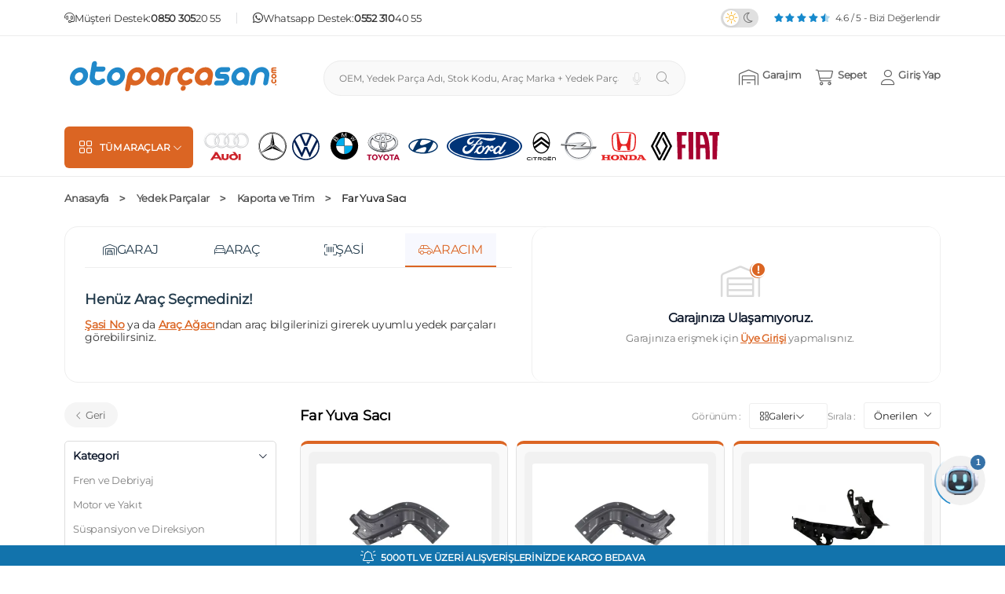

--- FILE ---
content_type: text/html; charset=UTF-8
request_url: https://otoparcasan.com/yedek-parcalar/kaporta-ve-trim/far-yuva-saci
body_size: 85380
content:
<!DOCTYPE html>
<html lang="tr">
<head>
    <meta charset="UTF-8">
    <meta name="viewport" content="width=device-width, initial-scale=1">
    <meta name="format-detection" content="telephone=no">
    <link rel="apple-touch-icon" href="https://otoparcasan.com/assets/Img/icons/ops180.png">
    <meta name="msapplication-TileColor" content="#E6E6E6">
    <meta name="theme-color" content="#E6E6E6">
    <script>
        (()=>{class RocketLazyLoadScripts{constructor(){this.v="2.0.0",this.userEvents=["keydown","keyup","mousedown","mouseup","mousemove","mouseover","mouseenter","mouseout","mouseleave","touchmove","touchstart","touchend","touchcancel","wheel","click","dblclick","input","visibilitychange"],this.attributeEvents=["onblur","onclick","oncontextmenu","ondblclick","onfocus","onmousedown","onmouseenter","onmouseleave","onmousemove","onmouseout","onmouseover","onmouseup","onmousewheel","onscroll","onsubmit"]}async t(){this.i(),this.o(),/iP(ad|hone)/.test(navigator.userAgent)&&this.h(),this.u(),this.l(this),this.m(),this.k(this),this.p(this),this._(),await Promise.all([this.R(),this.L()]),this.lastBreath=Date.now(),this.S(this),this.P(),this.D(),this.O(),this.M(),await this.C(this.delayedScripts.normal),await this.C(this.delayedScripts.defer),await this.C(this.delayedScripts.async),this.T("domReady"),await this.F(),await this.j(),await this.I(),this.T("windowLoad"),await this.A(),window.dispatchEvent(new Event("rocket-allScriptsLoaded")),this.everythingLoaded=!0,this.lastTouchEnd&&await new Promise((t=>setTimeout(t,500-Date.now()+this.lastTouchEnd))),this.H(),this.T("all"),this.U(),this.W()}i(){this.CSPIssue=sessionStorage.getItem("rocketCSPIssue"),document.addEventListener("securitypolicyviolation",(t=>{this.CSPIssue||"script-src-elem"!==t.violatedDirective||"data"!==t.blockedURI||(this.CSPIssue=!0,sessionStorage.setItem("rocketCSPIssue",!0))}),{isRocket:!0})}o(){window.addEventListener("pageshow",(t=>{this.persisted=t.persisted,this.realWindowLoadedFired=!0}),{isRocket:!0}),window.addEventListener("pagehide",(()=>{this.onFirstUserAction=null}),{isRocket:!0})}h(){let t;function e(e){t=e}window.addEventListener("touchstart",e,{isRocket:!0}),window.addEventListener("touchend",(function i(o){Math.abs(o.changedTouches[0].pageX-t.changedTouches[0].pageX)<10&&Math.abs(o.changedTouches[0].pageY-t.changedTouches[0].pageY)<10&&o.timeStamp-t.timeStamp<200&&(o.target.dispatchEvent(new PointerEvent("click",{target:o.target,bubbles:!0,cancelable:!0})),event.preventDefault(),window.removeEventListener("touchstart",e,{isRocket:!0}),window.removeEventListener("touchend",i,{isRocket:!0}))}),{isRocket:!0})}q(t){this.userActionTriggered||("mousemove"!==t.type||this.firstMousemoveIgnored?"keyup"===t.type||"mouseover"===t.type||"mouseout"===t.type||(this.userActionTriggered=!0,this.onFirstUserAction&&this.onFirstUserAction()):this.firstMousemoveIgnored=!0),"click"===t.type&&t.preventDefault(),this.savedUserEvents.length>0&&(t.stopPropagation(),t.stopImmediatePropagation()),"touchstart"===this.lastEvent&&"touchend"===t.type&&(this.lastTouchEnd=Date.now()),"click"===t.type&&(this.lastTouchEnd=0),this.lastEvent=t.type,this.savedUserEvents.push(t)}u(){this.savedUserEvents=[],this.userEventHandler=this.q.bind(this),this.userEvents.forEach((t=>window.addEventListener(t,this.userEventHandler,{passive:!1,isRocket:!0})))}U(){this.userEvents.forEach((t=>window.removeEventListener(t,this.userEventHandler,{passive:!1,isRocket:!0}))),this.savedUserEvents.forEach((t=>{t.target.dispatchEvent(new window[t.constructor.name](t.type,t))}))}m(){this.eventsMutationObserver=new MutationObserver((t=>{const e="return false";for(const i of t){if("attributes"===i.type){const t=i.target.getAttribute(i.attributeName);t&&t!==e&&(i.target.setAttribute("data-rocket-"+i.attributeName,t),i.target.setAttribute(i.attributeName,e))}"childList"===i.type&&i.addedNodes.forEach((t=>{if(t.nodeType===Node.ELEMENT_NODE)for(const i of t.attributes)this.attributeEvents.includes(i.name)&&i.value&&""!==i.value&&(t.setAttribute("data-rocket-"+i.name,i.value),t.setAttribute(i.name,e))}))}})),this.eventsMutationObserver.observe(document,{subtree:!0,childList:!0,attributeFilter:this.attributeEvents})}H(){this.eventsMutationObserver.disconnect(),this.attributeEvents.forEach((t=>{document.querySelectorAll("[data-rocket-"+t+"]").forEach((e=>{e.setAttribute(t,e.getAttribute("data-rocket-"+t)),e.removeAttribute("data-rocket-"+t)}))}))}k(t){Object.defineProperty(HTMLElement.prototype,"onclick",{get(){return this.rocketonclick},set(e){this.rocketonclick=e,this.setAttribute(t.everythingLoaded?"onclick":"data-rocket-onclick","this.rocketonclick(event)")}})}S(t){function e(e,i){let o=e[i];e[i]=null,Object.defineProperty(e,i,{get:()=>o,set(s){t.everythingLoaded?o=s:e["rocket"+i]=o=s}})}e(document,"onreadystatechange"),e(window,"onload"),e(window,"onpageshow");try{Object.defineProperty(document,"readyState",{get:()=>t.rocketReadyState,set(e){t.rocketReadyState=e},configurable:!0}),document.readyState="loading"}catch(t){console.log("WPRocket DJE readyState conflict, bypassing")}}l(t){this.originalAddEventListener=EventTarget.prototype.addEventListener,this.originalRemoveEventListener=EventTarget.prototype.removeEventListener,this.savedEventListeners=[],EventTarget.prototype.addEventListener=function(e,i,o){o&&o.isRocket||!t.B(e,this)&&!t.userEvents.includes(e)||t.B(e,this)&&!t.userActionTriggered||e.startsWith("rocket-")?t.originalAddEventListener.call(this,e,i,o):t.savedEventListeners.push({target:this,remove:!1,type:e,func:i,options:o})},EventTarget.prototype.removeEventListener=function(e,i,o){o&&o.isRocket||!t.B(e,this)&&!t.userEvents.includes(e)||t.B(e,this)&&!t.userActionTriggered||e.startsWith("rocket-")?t.originalRemoveEventListener.call(this,e,i,o):t.savedEventListeners.push({target:this,remove:!0,type:e,func:i,options:o})}}T(t){"all"===t&&(EventTarget.prototype.addEventListener=this.originalAddEventListener,EventTarget.prototype.removeEventListener=this.originalRemoveEventListener),this.savedEventListeners=this.savedEventListeners.filter((e=>{let i=e.type,o=e.target||window;return"domReady"===t&&"DOMContentLoaded"!==i&&"readystatechange"!==i||("windowLoad"===t&&"load"!==i&&"readystatechange"!==i&&"pageshow"!==i||(this.B(i,o)&&(i="rocket-"+i),e.remove?o.removeEventListener(i,e.func,e.options):o.addEventListener(i,e.func,e.options),!1))}))}p(t){let e;function i(e){return t.everythingLoaded?e:e.split(" ").map((t=>"load"===t||t.startsWith("load.")?"rocket-jquery-load":t)).join(" ")}function o(o){function s(e){const s=o.fn[e];o.fn[e]=o.fn.init.prototype[e]=function(){return this[0]===window&&t.userActionTriggered&&("string"==typeof arguments[0]||arguments[0]instanceof String?arguments[0]=i(arguments[0]):"object"==typeof arguments[0]&&Object.keys(arguments[0]).forEach((t=>{const e=arguments[0][t];delete arguments[0][t],arguments[0][i(t)]=e}))),s.apply(this,arguments),this}}o&&o.fn&&!t.allJQueries.includes(o)&&(o.fn.ready=o.fn.init.prototype.ready=function(e){return!t.realDomReadyFired||t.userActionTriggered&&!t.fauxDomReadyFired?document.addEventListener("DOMContentLoaded",(()=>e.bind(document)(o))):parseInt(o.fn.jquery)>2?setTimeout((()=>e.bind(document)(o))):e.bind(document)(o),o([])},s("on"),s("one"),s("off"),t.allJQueries.push(o)),e=o}t.allJQueries=[],o(window.jQuery),Object.defineProperty(window,"jQuery",{get:()=>e,set(t){o(t)}})}P(){const t=new Map;document.write=document.writeln=function(e){const i=document.currentScript,o=document.createRange(),s=i.parentElement;let n=t.get(i);void 0===n&&(n=i.nextSibling,t.set(i,n));const a=document.createDocumentFragment();o.setStart(a,0),a.appendChild(o.createContextualFragment(e)),s.insertBefore(a,n)}}async R(){return new Promise((t=>{this.userActionTriggered?t():this.onFirstUserAction=t}))}async L(){return new Promise((t=>{document.addEventListener("DOMContentLoaded",(()=>{this.realDomReadyFired=!0,t()}),{isRocket:!0})}))}async I(){return this.realWindowLoadedFired?Promise.resolve():new Promise((t=>{window.addEventListener("load",t,{isRocket:!0})}))}M(){this.pendingScripts=[];this.scriptsMutationObserver=new MutationObserver((t=>{for(const e of t)e.addedNodes.forEach((t=>{"SCRIPT"!==t.tagName||t.noModule||t.isWPRocket||this.pendingScripts.push({script:t,promise:new Promise((e=>{const i=()=>{const i=this.pendingScripts.findIndex((e=>e.script===t));i>=0&&this.pendingScripts.splice(i,1),e()};t.addEventListener("load",i,{isRocket:!0}),t.addEventListener("error",i,{isRocket:!0}),setTimeout(i,1e3)}))})}))})),this.scriptsMutationObserver.observe(document,{childList:!0,subtree:!0})}async j(){await this.J(),this.pendingScripts.length?(await this.pendingScripts[0].promise,await this.j()):this.scriptsMutationObserver.disconnect()}D(){this.delayedScripts={normal:[],async:[],defer:[]},document.querySelectorAll("script[type$=rocketlazyloadscript]").forEach((t=>{t.hasAttribute("data-rocket-src")?t.hasAttribute("async")&&!1!==t.async?this.delayedScripts.async.push(t):t.hasAttribute("defer")&&!1!==t.defer||"module"===t.getAttribute("data-rocket-type")?this.delayedScripts.defer.push(t):this.delayedScripts.normal.push(t):this.delayedScripts.normal.push(t)}))}async _(){await this.L();let t=[];document.querySelectorAll("script[type$=rocketlazyloadscript][data-rocket-src]").forEach((e=>{let i=e.getAttribute("data-rocket-src");if(i&&!i.startsWith("data:")){i.startsWith("//")&&(i=location.protocol+i);try{const o=new URL(i).origin;o!==location.origin&&t.push({src:o,crossOrigin:e.crossOrigin||"module"===e.getAttribute("data-rocket-type")})}catch(t){}}})),t=[...new Map(t.map((t=>[JSON.stringify(t),t]))).values()],this.N(t,"preconnect")}async $(t){if(await this.G(),!0!==t.noModule||!("noModule"in HTMLScriptElement.prototype))return new Promise((e=>{let i;function o(){(i||t).setAttribute("data-rocket-status","executed"),e()}try{if(navigator.userAgent.includes("Firefox/")||""===navigator.vendor||this.CSPIssue)i=document.createElement("script"),[...t.attributes].forEach((t=>{let e=t.nodeName;"type"!==e&&("data-rocket-type"===e&&(e="type"),"data-rocket-src"===e&&(e="src"),i.setAttribute(e,t.nodeValue))})),t.text&&(i.text=t.text),t.nonce&&(i.nonce=t.nonce),i.hasAttribute("src")?(i.addEventListener("load",o,{isRocket:!0}),i.addEventListener("error",(()=>{i.setAttribute("data-rocket-status","failed-network"),e()}),{isRocket:!0}),setTimeout((()=>{i.isConnected||e()}),1)):(i.text=t.text,o()),i.isWPRocket=!0,t.parentNode.replaceChild(i,t);else{const i=t.getAttribute("data-rocket-type"),s=t.getAttribute("data-rocket-src");i?(t.type=i,t.removeAttribute("data-rocket-type")):t.removeAttribute("type"),t.addEventListener("load",o,{isRocket:!0}),t.addEventListener("error",(i=>{this.CSPIssue&&i.target.src.startsWith("data:")?(console.log("WPRocket: CSP fallback activated"),t.removeAttribute("src"),this.$(t).then(e)):(t.setAttribute("data-rocket-status","failed-network"),e())}),{isRocket:!0}),s?(t.fetchPriority="high",t.removeAttribute("data-rocket-src"),t.src=s):t.src="data:text/javascript;base64,"+window.btoa(unescape(encodeURIComponent(t.text)))}}catch(i){t.setAttribute("data-rocket-status","failed-transform"),e()}}));t.setAttribute("data-rocket-status","skipped")}async C(t){const e=t.shift();return e?(e.isConnected&&await this.$(e),this.C(t)):Promise.resolve()}O(){this.N([...this.delayedScripts.normal,...this.delayedScripts.defer,...this.delayedScripts.async],"preload")}N(t,e){this.trash=this.trash||[];let i=!0;var o=document.createDocumentFragment();t.forEach((t=>{const s=t.getAttribute&&t.getAttribute("data-rocket-src")||t.src;if(s&&!s.startsWith("data:")){const n=document.createElement("link");n.href=s,n.rel=e,"preconnect"!==e&&(n.as="script",n.fetchPriority=i?"high":"low"),t.getAttribute&&"module"===t.getAttribute("data-rocket-type")&&(n.crossOrigin=!0),t.crossOrigin&&(n.crossOrigin=t.crossOrigin),t.integrity&&(n.integrity=t.integrity),t.nonce&&(n.nonce=t.nonce),o.appendChild(n),this.trash.push(n),i=!1}})),document.head.appendChild(o)}W(){this.trash.forEach((t=>t.remove()))}async F(){try{document.readyState="interactive"}catch(t){}this.fauxDomReadyFired=!0;try{await this.G(),document.dispatchEvent(new Event("rocket-readystatechange")),await this.G(),document.rocketonreadystatechange&&document.rocketonreadystatechange(),await this.G(),document.dispatchEvent(new Event("rocket-DOMContentLoaded")),await this.G(),window.dispatchEvent(new Event("rocket-DOMContentLoaded"))}catch(t){console.error(t)}}async A(){try{document.readyState="complete"}catch(t){}try{await this.G(),document.dispatchEvent(new Event("rocket-readystatechange")),await this.G(),document.rocketonreadystatechange&&document.rocketonreadystatechange(),await this.G(),window.dispatchEvent(new Event("rocket-load")),await this.G(),window.rocketonload&&window.rocketonload(),await this.G(),this.allJQueries.forEach((t=>t(window).trigger("rocket-jquery-load"))),await this.G();const t=new Event("rocket-pageshow");t.persisted=this.persisted,window.dispatchEvent(t),await this.G(),window.rocketonpageshow&&window.rocketonpageshow({persisted:this.persisted})}catch(t){console.error(t)}}async G(){Date.now()-this.lastBreath>45&&(await this.J(),this.lastBreath=Date.now())}async J(){return document.hidden?new Promise((t=>setTimeout(t))):new Promise((t=>requestAnimationFrame(t)))}B(t,e){return e===document&&"readystatechange"===t||(e===document&&"DOMContentLoaded"===t||(e===window&&"DOMContentLoaded"===t||(e===window&&"load"===t||e===window&&"pageshow"===t)))}static run(){(new RocketLazyLoadScripts).t()}}RocketLazyLoadScripts.run()})();
    </script>
    <script>
        (function() {
            // localStorage'dan oku (en hızlı)
            var theme = localStorage.getItem('theme');
            
            // localStorage yoksa cookie'den oku
            if (!theme) {
                var value = "; " + document.cookie;
                var parts = value.split("; theme=");
                if (parts.length === 2) {
                    theme = parts.pop().split(";").shift();
                }
            }
            
            // Hala yoksa varsayılan
            theme = theme || 'light';
            
            // Hemen class ekle (FOUC önleme)
            var rootClass = theme === 'dark' ? 'dark' : 'theme-light';
            document.documentElement.className = rootClass;
        })();
    </script>
    <meta http-equiv="x-dns-prefetch-control" content="on">
    <link rel="dns-prefetch" href="//image.otoparcasan.com/">
    <link rel="preconnect" href="https://image.otoparcasan.com/" />
    <!-- BEGIN : Css/Js/Preload -->
                    <meta name="google-site-verification" content="E7NMS1qTTWpbQuD9SQeS-HqrK51fX6MQvSSkMC7IAEE" />
            <meta name="yandex-verification" content="3e324032df75e6a3" />

            <!-- fonts -->
            <link rel="preload" href="https://otoparcasan.com/assets/V2041/Css/Fonts/Montserrat-Regular.woff2" as="font" type="font/woff2" crossorigin="anonymous">
            <link rel="preload" href="https://otoparcasan.com/assets/V2041/Css/fontawesome-pro-6.2.0/webfonts/fa-light-300.woff2" as="font" type="font/woff2" crossorigin="anonymous">

            <!-- <link rel="stylesheet" type="text/css" href="https://otoparcasan.com/assets/cookiespool/cookie-spool.css" />
            <link rel="stylesheet" type="text/css" href="https://otoparcasan.com/assets/cookiespool/cookie-spool-local-preferences.css">
            <script type="text/javascript" src="https://otoparcasan.com/assets/cookiespool/cookie-spool.js"></script>
            <script type="text/javascript" src="https://otoparcasan.com/assets/cookiespool/cookiespool-consent-settings.js"></script> -->
                            <link rel="stylesheet" href="https://otoparcasan.com/assets/V2041/Css/ListingPage.css">
                <script src="https://otoparcasan.com/assets/V2041/Js/ListingPage.js"></script>
                <script defer type="RocketLazyLoadScripts" data-rocket-src="https://otoparcasan.com/assets/V2041/Js/ListingPageDefer.js"></script>
                                        <link rel="preload" fetchpriority="high" href="https://image.otoparcasan.com/TXzlvxw91TnOyTd2TKF5EiNk0QA=/fit-in/100x50/filters:fill(fff0)/uploads/c839b1bcc65bf31e9d6af7534d716b50.png" as="image">
            <link rel="preload" fetchpriority="high" href="https://image.otoparcasan.com/jONZ1Lcy27TIMAWR4_GNEMEHaBY=/fit-in/400x400/filters:fill(fff0)/products/far-yuva-saci-sag-eurobump-fia09sd001.png" as="image">
            <link rel="preload" fetchpriority="high" href="https://image.otoparcasan.com/TXzlvxw91TnOyTd2TKF5EiNk0QA=/fit-in/100x50/filters:fill(fff0)/uploads/c839b1bcc65bf31e9d6af7534d716b50.png" as="image">
            <link rel="preload" fetchpriority="high" href="https://image.otoparcasan.com/16QeIR6ewjHGO4GqVVMDjuW-dhU=/fit-in/400x400/filters:fill(fff0)/products/far-yuva-saci-sol-eurobump-fia09sd002.png" as="image">
            <link rel="preload" fetchpriority="high" href="https://image.otoparcasan.com/TXzlvxw91TnOyTd2TKF5EiNk0QA=/fit-in/100x50/filters:fill(fff0)/uploads/c839b1bcc65bf31e9d6af7534d716b50.png" as="image">
            <link rel="preload" fetchpriority="high" href="https://image.otoparcasan.com/pvv4aOU7xcbalxIQqKSiH_FTzdI=/fit-in/400x400/filters:fill(fff0)/products/far-yuva-saci-sag-eurobump-aud09a4021.png" as="image">

                <link rel="preload" fetchpriority="high" href="https://otoparcasan.com/assets/Img/lazy-200x200.jpeg" as="image">
         <link rel="preload" fetchpriority="high" href="https://otoparcasan.com/assets/Img/chatbot-pp.webp" as="image">
        <link rel="preload" fetchpriority="high" href="https://otoparcasan.com/assets/Img/1px.jpg" as="image">
        <!-- <link rel="preload" fetchpriority="high" href="https://image.otoparcasan.com/rO2uM9tdQ0q4G_w5JgzcIaAKlks=/fit-in/0x0/filters:fill(fff0)/uploadsNew/5c914b32de2d43c08b84eb82079d4171.jpg" as="image"> -->
        <link rel="preload" fetchpriority="high" href="https://image.otoparcasan.com/mJ4UdvROkbNUheSMAYq6R1HKkw8=/fit-in/400x400/filters:fill(fff0)/categories/urun-gorseli-hazirlanmaktadir.webp" as="image">

        
    <!-- END : Css/Js/Preload -->




        <link rel="shortcut icon" href="https://otoparcasan.com/assets/Img/icons/favicon_ops.png" type="image/x-icon" />

    <title>Far Yuva Sacı  Çeşitleri ve Fiyatları 2025 | Otoparcasan.com</title>
    <meta property="og:title" content="Far Yuva Sacı  Çeşitleri ve Fiyatları 2025 | Otoparcasan.com">
    <meta name="twitter:title" content="Far Yuva Sacı  Çeşitleri ve Fiyatları 2025 | Otoparcasan.com"/>
    <meta name="description" content="Far Yuva Sacı çeşitleri onlarca alternatif markası ve orijinallik garantisiyle otoparcasan.com 'da. Hemen tıkla, güvenle sipariş oluştur. ">
    <meta property="og:description" content="Far Yuva Sacı çeşitleri onlarca alternatif markası ve orijinallik garantisiyle otoparcasan.com 'da. Hemen tıkla, güvenle sipariş oluştur. ">
    <meta name="twitter:description" content="Far Yuva Sacı çeşitleri onlarca alternatif markası ve orijinallik garantisiyle otoparcasan.com 'da. Hemen tıkla, güvenle sipariş oluştur. ">
    <meta property="og:url" content="https://otoparcasan.com/yedek-parcalar/kaporta-ve-trim/far-yuva-saci">
    <meta name="twitter:url" content="https://otoparcasan.com/yedek-parcalar/kaporta-ve-trim/far-yuva-saci">
    <meta property="og:image" content="https://image.otoparcasan.com/-IkJVvkiFktyEJhZ5pi_e0p_Z_I=/fit-in/0x0/filters:fill(fff0)/uploadsNew/0874bdb3690048488ecd6d512836a354.png"/>
    <meta name="twitter:image" content="https://image.otoparcasan.com/-IkJVvkiFktyEJhZ5pi_e0p_Z_I=/fit-in/0x0/filters:fill(fff0)/uploadsNew/0874bdb3690048488ecd6d512836a354.png" />
    <meta property="fb:app_id" content="2518593938169806">
    <meta property="fb:page_id" content="2086189921619131">
    <meta property="fb:pages" content="2086189921619131" />
    <meta property="og:site_name" content="otoparcasan.com">
    <meta name="p:domain_verify" content="d3b4707d75f49f7f6507de81992e8111"/>
    <meta itemprop="url" content="https://otoparcasan.com/yedek-parcalar/kaporta-ve-trim/far-yuva-saci"/>
    <meta itemprop="inLanguage" content="tr-TR"/>
    <meta itemprop="name" content="Far Yuva Sacı  Çeşitleri ve Fiyatları 2025 | Otoparcasan.com"/>
    <meta itemprop="description" content="Far Yuva Sacı çeşitleri onlarca alternatif markası ve orijinallik garantisiyle otoparcasan.com 'da. Hemen tıkla, güvenle sipariş oluştur. "/>

    <link rel="canonical" href="https://otoparcasan.com/yedek-parcalar/kaporta-ve-trim/far-yuva-saci">
    <meta name="robots" content="index, follow">


    <script type="text/javascript">
        [
            {
            "relation": ["delegate_permission/common.handle_all_urls"],
            "target": {
                "namespace": "android_app",
                "package_name": "com.otoparcasan",
                "sha256_cert_fingerprints":
                ["45:E2:15:60:CA:F9:37:C1:8E:87:D2:BF:2F:F4:98:5D:3F:CE:93:CB:CE:AD:CD:3C:EF:9A:0A:05:38:38:9B:41"]
            }
            }
        ]
    </script>



    <link rel="dns-prefetch" href="//www.googletagmanager.com/gtag/js/">
    <link rel="dns-prefetch" href="//google-analytics.com/analytics.js/">
    <link rel="dns-prefetch" href="//googleads.g.doubleclick.net/">
    <!-- <link rel="dns-prefetch" href="//api.cookiespool.com/site/"> -->
    <link rel="dns-prefetch" href="//stats.g.doubleclick.net/">
    <link rel="dns-prefetch" href="//analytics.google.com/g/collect/">
    <link rel="dns-prefetch" href="//www.google-analytics.com/analytics.js/">

    <link rel="preconnect" href="https://www.googletagmanager.com/gtag/js/" />
    <link rel="preconnect" href="https://google-analytics.com/analytics.js/" />
    <link rel="preconnect" href="https://googleads.g.doubleclick.net/" />

    <!-- <link rel="preconnect" href="https://api.cookiespool.com/site" /> -->
    <link rel="preconnect" href="https://stats.g.doubleclick.net/" />
    <link rel="preconnect" href="https://analytics.google.com/g/collect/" />
    <link rel="preconnect" href="https://www.google-analytics.com/analytics.js/" />

    <!-- OnVisilabsLoaded() fonksiyonunun tanımlandıktan sonra çağrılması için OnVisilabsLoaded() fonksiyon tanımının Visilabs main script çağrısından önce yapıldığından emin olunuz. -->
    <script type="text/javascript">
            try{
                function OnVisilabsLoaded(){
                if (window.__visilabsInitialized) { return; }
                window.__visilabsInitialized = true;
                if (typeof Visilabs === 'undefined') { return; }

                var vl = new Visilabs();

                //Buraya vl.AddParameter([ParameterName], [ParameterValue]) ile bilirkte parametrenizi ekleyiniz.

                vl.Collect();

                vl.SuggestActions();//Eğer Visilabs modülü aktif değilse, bu satırı kaldırınız.
                }
            }
            catch(err) {}
    </script>

            <script type="text/javascript">
            try{
                (function(){
                    var l = (location.protocol.indexOf("https")==0?"https":"http") + "://vsh.visilabs.net/Visilabs.js?sid=633364326D3272782F6A6F3D&oid=537878583148734A6C31773D";
                    if(location.href.toString().indexOf("vldebug=true") > 0){
                        l = (location.protocol.indexOf("https")==0?"https":"http") + "://vsh.visilabs.net/Visilabs_Debug.js?sid=633364326D3272782F6A6F3D&oid=537878583148734A6C31773D";
                    }

                    function whenIdle(cb){
                        try{
                            if (window.requestIdleCallback) {
                                window.requestIdleCallback(function(){ cb(); }, { timeout: 3000 });
                            } else {
                                window.setTimeout(cb, 1500);
                            }
                        } catch(e) {
                            try { cb(); } catch(ignored) {}
                        }
                    }

                    function inject(){
                        var s = document.createElement("script");
                        s.type = "text/javascript";
                        s.async = true;
                        s.src = l;
                        s.onload = function(){
                            try{
                                whenIdle(function(){
                                    try{ OnVisilabsLoaded(); }catch(Ex){}
                                });
                            }catch(Ex){}
                        };
                        (document.head || document.getElementsByTagName("head")[0]).appendChild(s);
                    }

                    // Wait until the page is fully loaded, then load Visilabs during idle time.
                    if (document.readyState === 'complete') {
                        whenIdle(inject);
                    } else {
                        window.addEventListener('load', function(){ whenIdle(inject); }, { once: true });
                    }
                })();
            }
            catch(err) {}
        </script>
    </head>
<body ondragstart="return false">

    <!-- Google tag (gtag.js) -->
    <script defer type="RocketLazyLoadScripts" data-rocket-src="https://www.googletagmanager.com/gtag/js?id=AW-11004799306"></script>
    <script>
        window.dataLayer = window.dataLayer || [];
        function gtag(){dataLayer.push(arguments);}
        gtag('js', new Date());
        gtag('config', 'AW-11004799306');
    </script>
    <script defer type="RocketLazyLoadScripts" data-rocket-src="https://www.googletagmanager.com/gtag/js?id=G-TKE0L18QMF"></script>

    <!-- Meta Pixel Code -->
    <noscript><img height="1" width="1" style="display:none"
    src="https://www.facebook.com/tr?id=319352115763503&ev=PageView&noscript=1"
    /></noscript>

    <div id="overLayer"></div>
    <input type="hidden" id="pageType" value="3">

    <!-- NEW Header -->
    <div class="header-overlay"></div>
    <header class="site-header" onpagehide="unLoader()">
        <section class="header-top-header" style="height:26px">
            <div class="container">
                <div class="row">
                    <div class="col-xl-12 col-md-12 col-12">
                        <div class="swiper owl-banner-slider">
                            <div class="swiper-wrapper top-header-items">
                                                                    <div class="swiper-slide top-header-item">
                                        <i class="fa-light fa-bell-on"></i>
                                        <p class="item-text"> 5000 TL VE ÜZERİ ALIŞVERİŞLERİNİZDE KARGO BEDAVA</p>
                                    </div>
                                                                    <div class="swiper-slide top-header-item">
                                        <p class="item-text">7500 TL ve üzeri 2 taksitli alışverişlerde %0 komisyon</p>
                                    </div>
                                                            </div>
                        </div>
                    </div>
                </div>
            </div>
        </section>

        
        <div class="header-topbar">
            <div class="container">
                <div class="row">
                    <div class="col-md-12">
                        <div class="topbar-content">
                            <div class="topbar-left">
                                <ul class="topbar-list">
                                    <li>
                                        <i class="fa-light fa-headset"></i>
                                        Müşteri Destek:
                                        <a href="tel:+908503052055" class="list-link service-contact">
                                        <b>0850 305 </b> 20 55
                                    </a></li>
                                    <li>
                                        <svg xmlns="http://www.w3.org/2000/svg" height="1em" viewBox="0 0 448 512"><path d="M380.9 97.1C339 55.1 283.2 32 223.9 32c-122.4 0-222 99.6-222 222 0 39.1 10.2 77.3 29.6 111L0 480l117.7-30.9c32.4 17.7 68.9 27 106.1 27h.1c122.3 0 224.1-99.6 224.1-222 0-59.3-25.2-115-67.1-157zm-157 341.6c-33.2 0-65.7-8.9-94-25.7l-6.7-4-69.8 18.3L72 359.2l-4.4-7c-18.5-29.4-28.2-63.3-28.2-98.2 0-101.7 82.8-184.5 184.6-184.5 49.3 0 95.6 19.2 130.4 54.1 34.8 34.9 56.2 81.2 56.1 130.5 0 101.8-84.9 184.6-186.6 184.6zm101.2-138.2c-5.5-2.8-32.8-16.2-37.9-18-5.1-1.9-8.8-2.8-12.5 2.8-3.7 5.6-14.3 18-17.6 21.8-3.2 3.7-6.5 4.2-12 1.4-32.6-16.3-54-29.1-75.5-66-5.7-9.8 5.7-9.1 16.3-30.3 1.8-3.7.9-6.9-.5-9.7-1.4-2.8-12.5-30.1-17.1-41.2-4.5-10.8-9.1-9.3-12.5-9.5-3.2-.2-6.9-.2-10.6-.2-3.7 0-9.7 1.4-14.8 6.9-5.1 5.6-19.4 19-19.4 46.3 0 27.3 19.9 53.7 22.6 57.4 2.8 3.7 39.1 59.7 94.8 83.8 35.2 15.2 49 16.5 66.6 13.9 10.7-1.6 32.8-13.4 37.4-26.4 4.6-13 4.6-24.1 3.2-26.4-1.3-2.5-5-3.9-10.5-6.6z"></path></svg>
                                        Whatsapp Destek:
                                        <a href="https://api.whatsapp.com/send?phone=905523104055&text=Merhaba%20bir%20konu%20hakk%C4%B1nda%20bilgi%20alacakt%C4%B1m." target="_blank" class="list-link whatsapp-contact">
                                        <b>0552 310 </b> 40 55
                                    </a></li>
                                </ul>
                            </div>
                            <div class="topbar-right">
                                <ul class="topbar-list">
                                    <li class="dark-mode-light-mode">
                                        <div class="theme-toggle">
                                            <input type="checkbox" id="theme-switch" class="theme-switch-input"    />
                                            <label for="theme-switch" class="theme-switch-label" title="Tema Değiştir">
                                                <i class="fa-light fa-sun-bright"></i>
                                                <i class="fa-light fa-moon"></i>
                                                <span class="switch-slider"></span>
                                            </label>
                                        </div>
                                    </li>
                                    <li class="notification-js">
                                        <div class="notification-box">
                                            <div class="notification-item">
                                                <div class="notification-count"><span class="ajaxCount NotificationCountJS"></span></div>
                                                <i class="fa-light fa-bell"></i>
                                            </div>

                                            <div class="notification-dropdown"><!-- Js --></div>
                                        </div>
                                    </li>
                                    <li>
                                        <a onclick="loader(event,this)" href="https://otoparcasan.com/yorumlar" class="topbar-feedback">
                                            <div class="star-list">
                                                                                                    <svg xmlns="http://www.w3.org/2000/svg" viewBox="10 0 565 512"><path d="M316.9 18C311.6 7 300.4 0 288.1 0s-23.4 7-28.8 18L195 150.3 51.4 171.5c-12 1.8-22 10.2-25.7 21.7s-.7 24.2 7.9 32.7L137.8 329 113.2 474.7c-2 12 3 24.2 12.9 31.3s23 8 33.8 2.3l128.3-68.5 128.3 68.5c10.8 5.7 23.9 4.9 33.8-2.3s14.9-19.3 12.9-31.3L438.5 329 542.7 225.9c8.6-8.5 11.7-21.2 7.9-32.7s-13.7-19.9-25.7-21.7L381.2 150.3 316.9 18z"/></svg>
                                                                                                    <svg xmlns="http://www.w3.org/2000/svg" viewBox="10 0 565 512"><path d="M316.9 18C311.6 7 300.4 0 288.1 0s-23.4 7-28.8 18L195 150.3 51.4 171.5c-12 1.8-22 10.2-25.7 21.7s-.7 24.2 7.9 32.7L137.8 329 113.2 474.7c-2 12 3 24.2 12.9 31.3s23 8 33.8 2.3l128.3-68.5 128.3 68.5c10.8 5.7 23.9 4.9 33.8-2.3s14.9-19.3 12.9-31.3L438.5 329 542.7 225.9c8.6-8.5 11.7-21.2 7.9-32.7s-13.7-19.9-25.7-21.7L381.2 150.3 316.9 18z"/></svg>
                                                                                                    <svg xmlns="http://www.w3.org/2000/svg" viewBox="10 0 565 512"><path d="M316.9 18C311.6 7 300.4 0 288.1 0s-23.4 7-28.8 18L195 150.3 51.4 171.5c-12 1.8-22 10.2-25.7 21.7s-.7 24.2 7.9 32.7L137.8 329 113.2 474.7c-2 12 3 24.2 12.9 31.3s23 8 33.8 2.3l128.3-68.5 128.3 68.5c10.8 5.7 23.9 4.9 33.8-2.3s14.9-19.3 12.9-31.3L438.5 329 542.7 225.9c8.6-8.5 11.7-21.2 7.9-32.7s-13.7-19.9-25.7-21.7L381.2 150.3 316.9 18z"/></svg>
                                                                                                    <svg xmlns="http://www.w3.org/2000/svg" viewBox="10 0 565 512"><path d="M316.9 18C311.6 7 300.4 0 288.1 0s-23.4 7-28.8 18L195 150.3 51.4 171.5c-12 1.8-22 10.2-25.7 21.7s-.7 24.2 7.9 32.7L137.8 329 113.2 474.7c-2 12 3 24.2 12.9 31.3s23 8 33.8 2.3l128.3-68.5 128.3 68.5c10.8 5.7 23.9 4.9 33.8-2.3s14.9-19.3 12.9-31.3L438.5 329 542.7 225.9c8.6-8.5 11.7-21.2 7.9-32.7s-13.7-19.9-25.7-21.7L381.2 150.3 316.9 18z"/></svg>
                                                                                                                                                    <svg version="1.1" xmlns="http://www.w3.org/2000/svg" xmlns:xlink="http://www.w3.org/1999/xlink" viewBox="10 0 233 233"><g fill="#1689cc" fill-rule="evenodd" stroke="none" stroke-width="1" stroke-linecap="butt" stroke-linejoin="miter" stroke-miterlimit="10" stroke-dasharray="" stroke-dashoffset="0" font-family="none" font-weight="none" font-size="none" text-anchor="none" style="mix-blend-mode: normal"><g transform="scale(10.66667,10.66667)"><path d="M10.702,2.781l-2.463,4.644c-0.028,0.054 -0.069,0.1 -0.118,0.136c-0.049,0.036 -0.106,0.06 -0.166,0.07l-5.178,0.908c-0.536,0.094 -0.976,0.476 -1.144,0.993c-0.168,0.517 -0.037,1.085 0.342,1.476l3.656,3.778c0.042,0.044 0.074,0.097 0.093,0.154c0.019,0.058 0.024,0.119 0.016,0.18l-0.737,5.205c-0.076,0.538 0.151,1.075 0.591,1.395c0.44,0.32 1.02,0.37 1.509,0.131l4.722,-2.31c0.055,-0.027 0.115,-0.04 0.176,-0.04v-17.501c-0.545,0 -1.044,0.301 -1.299,0.781z"></path><path d="M18.369,14.785l3.656,-3.778c0.378,-0.391 0.51,-0.959 0.342,-1.476c-0.168,-0.517 -0.608,-0.899 -1.144,-0.993l-5.178,-0.907c-0.06,-0.011 -0.117,-0.035 -0.166,-0.07c-0.049,-0.036 -0.09,-0.082 -0.118,-0.136l-2.463,-4.645c-0.255,-0.479 -0.754,-0.78 -1.298,-0.78v17.5c0.061,0 0.121,0.014 0.176,0.04l4.722,2.31c0.489,0.239 1.069,0.188 1.509,-0.131c0.44,-0.32 0.667,-0.856 0.591,-1.395l-0.737,-5.205c-0.009,-0.06 -0.003,-0.122 0.016,-0.18c0.018,-0.057 0.05,-0.11 0.092,-0.154z" opacity="0.35"></path></g></g></svg>
                                                                                            </div>
                                            <div class="feedback-info">4.6 / 5 - Bizi Değerlendir</div>
                                        </a>
                                    </li>
                                </ul>
                            </div>
                        </div>
                    </div>
                </div>
            </div>
        </div>
        <div class="header-body">
            <div class="container">
                <div class="row">
                    <div class="col-md-12">
                        <div class="body-content">
                            <div class="header-body-left">
                                <div class="item">
                                    <div class="item-link item-menu" onclick="openMobileNav()"><i class="fa-light fa-bars"></i><span>MENÜ</span></div>
                                </div>
                                <a onclick="loader(event,this)" href="https://otoparcasan.com/" alt="Otoparçasan | En Hızlı Yedek Parçacı" title="Otoparçasan | En Hızlı Yedek Parçacı" class="header-logo">
                                    <svg class="logo-svg" version="1.1" id="Layer_1" xmlns="http://www.w3.org/2000/svg" xmlns:xlink="http://www.w3.org/1999/xlink" x="0px" y="0px" viewBox="0 0 1280 331" style="enable-background:new 0 0 1280 331;" xml:space="preserve">
                                        <style type="text/css">.logo-svg .st0{fill:#DB6523;}.logo-svg .st1{fill:#2189CA; stroke: none;}</style>
                                        <g>
                                            <path class="st0" d="M471.1,157.8c-0.1,37.5-36,67.9-72.5,61.2c-2.5-0.5-5.3-0.9-7.4-2.2c-4.8-2.8-5.4-0.2-6,3.6
                                                c-1,6.4-2.2,12.8-3.3,19.2c-0.8,4.4-3.1,7.9-6.6,10.6c-4.7,3.7-11.8,4.6-16.3,2c-4.8-2.8-6.5-7.5-5.3-14.6
                                                c1.8-10.2,3.5-20.5,5.3-30.7c2.6-15,4.7-30.1,8-44.9c6-26.7,32.9-48.4,59-48.7C452.7,112.9,471.1,131.2,471.1,157.8 M442.5,162.3
                                                c0-12.8-10.8-21.9-23.4-19.9c-12.7,2.1-22.2,11.8-24.7,25.3c-2.3,12.7,8,24.5,20.8,23.7C429.3,190.5,442.5,176.4,442.5,162.3"/>
                                            <path class="st1" d="M1035.8,112.7c24.1-0.5,44.2,19.5,42.1,47.1c-1.2,15.5-4.5,30.8-7.4,46.2c-2.1,11.1-16.1,18.2-23.2,11.4
                                                c-4.5-4.3-7.3-2.9-11.7-1.2c-20.6,7.8-40.3,3.9-53-11.2c-12.4-14.8-13.2-31.7-6.9-49.3C984.7,130.4,1009.6,112.7,1035.8,112.7
                                                M1001.1,170.3c0.1,12.5,10.7,22.2,22.6,20.3c12-2,20.2-9.1,24.1-20.5c4.9-14.3-4.9-28.5-19.1-28.2
                                                C1014.8,142.1,1001,156.3,1001.1,170.3"/>
                                            <path class="st0" d="M582,158.7c-1.9,15.6-4.5,32.5-8.4,49.1c-2.7,11.4-19.2,17.1-25.6,6.8c-1.6-2.6-3.2-0.6-4.7,0
                                                c-11.4,5-23.2,6.8-35.3,3.8c-22-5.4-35.6-27.9-31.4-51.9c5-28.5,31.8-54.8,63.9-53.8c21.3,0.6,39.1,16.5,41,37.9
                                                C581.7,152.8,581.8,155.1,582,158.7 M525.1,190.8c12.5-0.1,25-11.1,27.4-24.3c2.9-15.8-11-28.6-26.2-23.4
                                                c-11.5,3.9-19.1,11.9-21.2,24.3C503.1,179.4,512.9,190.9,525.1,190.8"/>
                                            <path class="st0" d="M822.9,112.8c26.7,0,45.8,22.8,41.8,50.3c-2,14.1-4.7,28.2-7.2,42.3c-1.2,6.8-5.4,11.2-11.9,13.5
                                                c-5.9,2.1-11,0.8-14.6-4.6c-1.5-2.2-2.9-0.4-4.3,0.1c-14,6.2-28.4,7.8-42.7,1.4c-19.5-8.7-28.9-30.5-23.6-53.5
                                                C767,134.2,794,112.8,822.9,112.8 M788,169.6c-0.5,13.4,11.6,23.5,24.8,20.5c10.6-2.4,17.8-8.9,21.7-19
                                                c5.7-14.8-4.3-30.1-19.2-29.3C801.7,142.5,788.5,156,788,169.6"/>
                                            <path class="st1" d="M203.4,139.3c-6.1,0-12.3,0.1-18.4-0.1c-2.5-0.1-3.7,0.7-4.1,3.2c-1.2,7.5-2.7,15-3.8,22.5
                                                c-1.1,8.8,1.2,16.5,9.2,21.2c7.8,4.6,16,3.7,23.9-0.5c2.4-1.3,4.6-3.2,7-4.6c6.9-3.8,13.3-2.9,17.6,2.3c3.8,4.5,4,12.6-0.7,17.5
                                                c-22.2,23.2-57.9,23.5-76.2,3.3c-9.7-10.8-12.6-24-10.4-37.9c3.9-24.7,8.4-49.4,12.6-74.1c0.9-5.4,3.7-9.3,8.1-12.1
                                                c4.8-3,10.1-4,15.3-1.1c5.2,2.9,6.5,7.9,5.9,13.4c-0.4,3.7-0.9,7.4-1.8,11c-1.1,4.3-0.5,6.2,4.7,6c11.5-0.4,23.1-0.2,34.6-0.1
                                                c9.6,0.1,14.8,7.5,11.8,16.6c-2.6,8-9.6,13.2-18,13.3C214.9,139.3,209.1,139.3,203.4,139.3"/>
                                            <path class="st1" d="M353.6,158.1c-0.1,36.3-35.1,67.2-70,61.9c-21.2-3.2-35.4-19.7-36-41.7c-0.8-32.1,27.5-62.8,59.6-64.6
                                                C333.5,112.3,353.7,131.5,353.6,158.1 M324.7,164.2c0.2-13.6-9.6-22.8-22.7-21.4c-14.1,1.6-26.2,15.8-25.5,29.9
                                                c0.5,10.2,8.5,18.7,18.2,19.2C309.7,192.9,324.4,179.2,324.7,164.2"/>
                                            <path class="st1" d="M934.3,112.4c6,0,11.9,0.2,17.9-0.1c5.3-0.2,9.5,1.2,11.9,6.3c2.6,5.3,1.6,10.1-1.6,14.6
                                                c-3.9,5.6-9.4,8.1-16.3,8c-10.8-0.1-21.6,0-32.4-0.1c-2.5,0-4.9,0.1-6.5,2.4c-1.3,1.8-1.6,3.8-0.7,5.8c0.9,2,2.8,2.3,4.7,2.3
                                                c6.9,0,13.8,0.5,20.6-0.1c18-1.5,31.7,13.7,27.8,34.5c-3.8,20.6-20.1,33.6-41.1,33.7c-11.2,0.1-22.3,0.1-33.5,0
                                                c-10.4-0.1-15.4-7.6-11.7-17.3c2.9-7.5,8.9-11.7,17.1-11.7c10.8,0,21.6,0,32.4,0c1.9,0,3.7,0,5.4-0.9c2.5-1.4,3.2-3.6,2.7-6.1
                                                c-0.4-2.4-2.4-3-4.7-3c-6.7,0-13.4-0.3-20.1,0.1c-21.5,1.2-32.7-16.5-28.2-36.6c4.3-19.1,20.9-31.8,40.4-31.8
                                                C923.9,112.4,929.1,112.4,934.3,112.4"/>
                                            <path class="st1" d="M138,158.6c-0.2,36.2-35.4,66.8-70.5,61.4C47,216.8,32.8,200.4,32,179c-1.2-32.2,27.2-63.4,59.4-65.2
                                                C118,112.2,138.1,131.6,138,158.6 M109.1,164.3c0.2-13.6-9.6-22.8-22.6-21.4c-14.1,1.6-26.2,15.8-25.5,29.8
                                                c0.5,10,8.2,18.4,17.6,19.2C93.6,193.2,108.8,179.4,109.1,164.3"/>
                                            <path class="st1" d="M1193.7,157.8c-2.1,14.9-4.7,32.3-8.6,49.5c-1.5,6.5-6.8,10.5-13.7,11.6c-9.1,1.4-15.2-4.7-13.7-13.8
                                                c2-12.7,4.1-25.3,6.4-37.9c1.5-8.2,0.6-15.7-6.1-21.3c-7-5.8-15.1-6.1-23.1-2.7c-10.1,4.2-16.4,11.9-18.2,22.9
                                                c-2.1,12.8-4.3,25.6-6.6,38.4c-1.7,9.4-10.6,16.1-19.3,14.4c-6.2-1.2-10.6-6.8-9.6-13c2.5-14.8,4.8-29.7,8-44.4
                                                c6.2-28.4,33.5-50.1,61.6-49.7C1175.5,112.3,1193.8,130.7,1193.7,157.8"/>
                                            <path class="st0" d="M694.8,219.8c-17.1-0.2-35-16.8-37.1-40.3c-3.4-36.9,35.5-72.5,71.9-65.8c9.3,1.7,17.1,6.2,23.2,13.4
                                                c4.9,5.8,3.7,14.9-2.6,20.5c-6.2,5.6-15.3,5.9-20.6,0.6c-5.8-5.9-12.6-7.5-20.4-5.4c-9.4,2.5-16.1,8.5-20.4,17
                                                c-5,10-2.8,20.4,5.1,26.8c7.5,6.1,19.1,5.8,28-0.9c3.4-2.6,6.7-5.1,11.4-5.1c8.5,0.1,13.9,6.2,12.3,14.6c-0.7,3.8-2.5,7.1-5.4,9.5
                                                C728.9,214.1,716.1,219.9,694.8,219.8"/>
                                            <path class="st0" d="M649.4,112.8c11.6,0,17.4,8.4,14,17.4c-2.6,6.9-7.6,10.9-15,11.5c-16.2,1.5-26.2,10.5-29.1,26.5
                                                c-2.2,12.3-4.3,24.5-6.4,36.8c-0.9,5.4-3.4,9.8-8.2,12.6c-5,2.9-10.3,3.6-15.4,0.6c-5.3-3.1-5.7-8.4-4.9-13.8
                                                c1.9-11.7,4-23.4,6-35.1c0.9-5.7,2.1-11.4,4.6-16.6C606.3,128.7,625.3,115.4,649.4,112.8"/>
                                            <path class="st0" d="M1222.3,113.5c2.8,0,5.6-0.1,8.4,0c2.4,0.1,3.9,1.5,4,3.8c0,2.4-1.6,3.8-3.9,3.9c-4.1,0.1-8.2,0-12.3,0.1
                                                c-2.2,0.1-5.7-1-5.7,2.6c0,3.8,3.6,2.9,6,3c3.7,0.1,7.4,0,11.2,0.1c2.5,0,4.6,1,4.7,3.7c0.1,3-2.1,4.1-4.8,4.1c-4.5,0-8.9,0-13.4,0
                                                c-1.8,0-3.6,0.4-3.7,2.5c-0.2,2.4,1.8,3,3.8,3.1c4.3,0.1,8.6,0.1,12.8,0c2.7,0,5.1,0.7,5.3,3.6c0.2,3.3-2.3,4.3-5.3,4.3
                                                c-4.8,0-9.7,0.2-14.5-0.1c-8.1-0.5-12.7-7.3-9.9-14.9c0.6-1.6,0.8-2.8,0.2-4.6c-3-8.3,1.6-14.8,10.5-15.1
                                                C1217.9,113.5,1220.1,113.5,1222.3,113.5"/>
                                            <path class="st0" d="M706.8,233.4c-0.1,9.5-7.9,17.5-17.2,17.6c-7.6,0-12.7-5-12.5-12.5c0.2-9.5,8.1-17.5,17.3-17.5
                                                C702,220.9,706.8,225.7,706.8,233.4"/>
                                            <path class="st0" d="M1220.1,179.8c-8.5,0.1-15.3-6.2-15.4-14.2c-0.1-7.9,6.7-14.6,15-14.8c8.6-0.2,15.6,6.4,15.6,14.6
                                                C1235.2,173.7,1228.8,179.8,1220.1,179.8 M1220.2,172c4-0.1,7.3-3.4,6.9-7.1c-0.5-4.2-3.2-6.3-7.1-6.2c-3.8,0.2-6.7,2.3-7,6.5
                                                C1212.7,168.9,1216.3,172.1,1220.2,172"/>
                                            <path class="st0" d="M1203.9,194.9c0.2-4.7,1.2-7.4,3.2-9.8c1.7-2,3.9-3.3,6.3-1.7c2.5,1.6,2.1,4,0.6,6.3c-2.5,3.7-2,7.1,1.7,9.6
                                                c3.5,2.3,6.8,1.6,9.3-1.7c1.9-2.5,1.9-5.2,0-7.7c-1.6-2.2-2.6-4.4,0-6.2c2.9-2,5.2-0.4,7.1,2c3.8,4.9,3.6,11.9-0.6,17
                                                c-4.6,5.7-12.7,7.4-19.1,4.1C1207.1,203.9,1204.3,199.3,1203.9,194.9"/>
                                            <path class="st0" d="M1234.8,215.1c-0.2,2.6-1.8,4-4.3,4c-2.2,0-4.1-0.9-4.3-3.4c-0.2-2.7,1.5-4.2,4-4.5
                                                C1232.7,210.9,1234.3,212.5,1234.8,215.1"/>
                                        </g>
                                    </svg>
                                </a>
                            </div>
                            <div class="header-body-center-mobile">
                                <a onclick="loader(event,this)" href="https://otoparcasan.com/" alt="Otoparçasan | En Hızlı Yedek Parçacı" title="Otoparçasan | En Hızlı Yedek Parçacı" class="header-logo">
                                    <svg class="logo-svg" version="1.1" id="Layer_1" xmlns="http://www.w3.org/2000/svg" xmlns:xlink="http://www.w3.org/1999/xlink" x="0px" y="0px" viewBox="0 0 1280 331" style="enable-background:new 0 0 1280 331;" xml:space="preserve">
                                        <style type="text/css">.logo-svg .st0{fill:#DB6523;}.logo-svg .st1{fill:#2189CA; stroke: none;}</style>
                                        <g>
                                            <path class="st0" d="M471.1,157.8c-0.1,37.5-36,67.9-72.5,61.2c-2.5-0.5-5.3-0.9-7.4-2.2c-4.8-2.8-5.4-0.2-6,3.6
                                                c-1,6.4-2.2,12.8-3.3,19.2c-0.8,4.4-3.1,7.9-6.6,10.6c-4.7,3.7-11.8,4.6-16.3,2c-4.8-2.8-6.5-7.5-5.3-14.6
                                                c1.8-10.2,3.5-20.5,5.3-30.7c2.6-15,4.7-30.1,8-44.9c6-26.7,32.9-48.4,59-48.7C452.7,112.9,471.1,131.2,471.1,157.8 M442.5,162.3
                                                c0-12.8-10.8-21.9-23.4-19.9c-12.7,2.1-22.2,11.8-24.7,25.3c-2.3,12.7,8,24.5,20.8,23.7C429.3,190.5,442.5,176.4,442.5,162.3"/>
                                            <path class="st1" d="M1035.8,112.7c24.1-0.5,44.2,19.5,42.1,47.1c-1.2,15.5-4.5,30.8-7.4,46.2c-2.1,11.1-16.1,18.2-23.2,11.4
                                                c-4.5-4.3-7.3-2.9-11.7-1.2c-20.6,7.8-40.3,3.9-53-11.2c-12.4-14.8-13.2-31.7-6.9-49.3C984.7,130.4,1009.6,112.7,1035.8,112.7
                                                M1001.1,170.3c0.1,12.5,10.7,22.2,22.6,20.3c12-2,20.2-9.1,24.1-20.5c4.9-14.3-4.9-28.5-19.1-28.2
                                                C1014.8,142.1,1001,156.3,1001.1,170.3"/>
                                            <path class="st0" d="M582,158.7c-1.9,15.6-4.5,32.5-8.4,49.1c-2.7,11.4-19.2,17.1-25.6,6.8c-1.6-2.6-3.2-0.6-4.7,0
                                                c-11.4,5-23.2,6.8-35.3,3.8c-22-5.4-35.6-27.9-31.4-51.9c5-28.5,31.8-54.8,63.9-53.8c21.3,0.6,39.1,16.5,41,37.9
                                                C581.7,152.8,581.8,155.1,582,158.7 M525.1,190.8c12.5-0.1,25-11.1,27.4-24.3c2.9-15.8-11-28.6-26.2-23.4
                                                c-11.5,3.9-19.1,11.9-21.2,24.3C503.1,179.4,512.9,190.9,525.1,190.8"/>
                                            <path class="st0" d="M822.9,112.8c26.7,0,45.8,22.8,41.8,50.3c-2,14.1-4.7,28.2-7.2,42.3c-1.2,6.8-5.4,11.2-11.9,13.5
                                                c-5.9,2.1-11,0.8-14.6-4.6c-1.5-2.2-2.9-0.4-4.3,0.1c-14,6.2-28.4,7.8-42.7,1.4c-19.5-8.7-28.9-30.5-23.6-53.5
                                                C767,134.2,794,112.8,822.9,112.8 M788,169.6c-0.5,13.4,11.6,23.5,24.8,20.5c10.6-2.4,17.8-8.9,21.7-19
                                                c5.7-14.8-4.3-30.1-19.2-29.3C801.7,142.5,788.5,156,788,169.6"/>
                                            <path class="st1" d="M203.4,139.3c-6.1,0-12.3,0.1-18.4-0.1c-2.5-0.1-3.7,0.7-4.1,3.2c-1.2,7.5-2.7,15-3.8,22.5
                                                c-1.1,8.8,1.2,16.5,9.2,21.2c7.8,4.6,16,3.7,23.9-0.5c2.4-1.3,4.6-3.2,7-4.6c6.9-3.8,13.3-2.9,17.6,2.3c3.8,4.5,4,12.6-0.7,17.5
                                                c-22.2,23.2-57.9,23.5-76.2,3.3c-9.7-10.8-12.6-24-10.4-37.9c3.9-24.7,8.4-49.4,12.6-74.1c0.9-5.4,3.7-9.3,8.1-12.1
                                                c4.8-3,10.1-4,15.3-1.1c5.2,2.9,6.5,7.9,5.9,13.4c-0.4,3.7-0.9,7.4-1.8,11c-1.1,4.3-0.5,6.2,4.7,6c11.5-0.4,23.1-0.2,34.6-0.1
                                                c9.6,0.1,14.8,7.5,11.8,16.6c-2.6,8-9.6,13.2-18,13.3C214.9,139.3,209.1,139.3,203.4,139.3"/>
                                            <path class="st1" d="M353.6,158.1c-0.1,36.3-35.1,67.2-70,61.9c-21.2-3.2-35.4-19.7-36-41.7c-0.8-32.1,27.5-62.8,59.6-64.6
                                                C333.5,112.3,353.7,131.5,353.6,158.1 M324.7,164.2c0.2-13.6-9.6-22.8-22.7-21.4c-14.1,1.6-26.2,15.8-25.5,29.9
                                                c0.5,10.2,8.5,18.7,18.2,19.2C309.7,192.9,324.4,179.2,324.7,164.2"/>
                                            <path class="st1" d="M934.3,112.4c6,0,11.9,0.2,17.9-0.1c5.3-0.2,9.5,1.2,11.9,6.3c2.6,5.3,1.6,10.1-1.6,14.6
                                                c-3.9,5.6-9.4,8.1-16.3,8c-10.8-0.1-21.6,0-32.4-0.1c-2.5,0-4.9,0.1-6.5,2.4c-1.3,1.8-1.6,3.8-0.7,5.8c0.9,2,2.8,2.3,4.7,2.3
                                                c6.9,0,13.8,0.5,20.6-0.1c18-1.5,31.7,13.7,27.8,34.5c-3.8,20.6-20.1,33.6-41.1,33.7c-11.2,0.1-22.3,0.1-33.5,0
                                                c-10.4-0.1-15.4-7.6-11.7-17.3c2.9-7.5,8.9-11.7,17.1-11.7c10.8,0,21.6,0,32.4,0c1.9,0,3.7,0,5.4-0.9c2.5-1.4,3.2-3.6,2.7-6.1
                                                c-0.4-2.4-2.4-3-4.7-3c-6.7,0-13.4-0.3-20.1,0.1c-21.5,1.2-32.7-16.5-28.2-36.6c4.3-19.1,20.9-31.8,40.4-31.8
                                                C923.9,112.4,929.1,112.4,934.3,112.4"/>
                                            <path class="st1" d="M138,158.6c-0.2,36.2-35.4,66.8-70.5,61.4C47,216.8,32.8,200.4,32,179c-1.2-32.2,27.2-63.4,59.4-65.2
                                                C118,112.2,138.1,131.6,138,158.6 M109.1,164.3c0.2-13.6-9.6-22.8-22.6-21.4c-14.1,1.6-26.2,15.8-25.5,29.8
                                                c0.5,10,8.2,18.4,17.6,19.2C93.6,193.2,108.8,179.4,109.1,164.3"/>
                                            <path class="st1" d="M1193.7,157.8c-2.1,14.9-4.7,32.3-8.6,49.5c-1.5,6.5-6.8,10.5-13.7,11.6c-9.1,1.4-15.2-4.7-13.7-13.8
                                                c2-12.7,4.1-25.3,6.4-37.9c1.5-8.2,0.6-15.7-6.1-21.3c-7-5.8-15.1-6.1-23.1-2.7c-10.1,4.2-16.4,11.9-18.2,22.9
                                                c-2.1,12.8-4.3,25.6-6.6,38.4c-1.7,9.4-10.6,16.1-19.3,14.4c-6.2-1.2-10.6-6.8-9.6-13c2.5-14.8,4.8-29.7,8-44.4
                                                c6.2-28.4,33.5-50.1,61.6-49.7C1175.5,112.3,1193.8,130.7,1193.7,157.8"/>
                                            <path class="st0" d="M694.8,219.8c-17.1-0.2-35-16.8-37.1-40.3c-3.4-36.9,35.5-72.5,71.9-65.8c9.3,1.7,17.1,6.2,23.2,13.4
                                                c4.9,5.8,3.7,14.9-2.6,20.5c-6.2,5.6-15.3,5.9-20.6,0.6c-5.8-5.9-12.6-7.5-20.4-5.4c-9.4,2.5-16.1,8.5-20.4,17
                                                c-5,10-2.8,20.4,5.1,26.8c7.5,6.1,19.1,5.8,28-0.9c3.4-2.6,6.7-5.1,11.4-5.1c8.5,0.1,13.9,6.2,12.3,14.6c-0.7,3.8-2.5,7.1-5.4,9.5
                                                C728.9,214.1,716.1,219.9,694.8,219.8"/>
                                            <path class="st0" d="M649.4,112.8c11.6,0,17.4,8.4,14,17.4c-2.6,6.9-7.6,10.9-15,11.5c-16.2,1.5-26.2,10.5-29.1,26.5
                                                c-2.2,12.3-4.3,24.5-6.4,36.8c-0.9,5.4-3.4,9.8-8.2,12.6c-5,2.9-10.3,3.6-15.4,0.6c-5.3-3.1-5.7-8.4-4.9-13.8
                                                c1.9-11.7,4-23.4,6-35.1c0.9-5.7,2.1-11.4,4.6-16.6C606.3,128.7,625.3,115.4,649.4,112.8"/>
                                            <path class="st0" d="M1222.3,113.5c2.8,0,5.6-0.1,8.4,0c2.4,0.1,3.9,1.5,4,3.8c0,2.4-1.6,3.8-3.9,3.9c-4.1,0.1-8.2,0-12.3,0.1
                                                c-2.2,0.1-5.7-1-5.7,2.6c0,3.8,3.6,2.9,6,3c3.7,0.1,7.4,0,11.2,0.1c2.5,0,4.6,1,4.7,3.7c0.1,3-2.1,4.1-4.8,4.1c-4.5,0-8.9,0-13.4,0
                                                c-1.8,0-3.6,0.4-3.7,2.5c-0.2,2.4,1.8,3,3.8,3.1c4.3,0.1,8.6,0.1,12.8,0c2.7,0,5.1,0.7,5.3,3.6c0.2,3.3-2.3,4.3-5.3,4.3
                                                c-4.8,0-9.7,0.2-14.5-0.1c-8.1-0.5-12.7-7.3-9.9-14.9c0.6-1.6,0.8-2.8,0.2-4.6c-3-8.3,1.6-14.8,10.5-15.1
                                                C1217.9,113.5,1220.1,113.5,1222.3,113.5"/>
                                            <path class="st0" d="M706.8,233.4c-0.1,9.5-7.9,17.5-17.2,17.6c-7.6,0-12.7-5-12.5-12.5c0.2-9.5,8.1-17.5,17.3-17.5
                                                C702,220.9,706.8,225.7,706.8,233.4"/>
                                            <path class="st0" d="M1220.1,179.8c-8.5,0.1-15.3-6.2-15.4-14.2c-0.1-7.9,6.7-14.6,15-14.8c8.6-0.2,15.6,6.4,15.6,14.6
                                                C1235.2,173.7,1228.8,179.8,1220.1,179.8 M1220.2,172c4-0.1,7.3-3.4,6.9-7.1c-0.5-4.2-3.2-6.3-7.1-6.2c-3.8,0.2-6.7,2.3-7,6.5
                                                C1212.7,168.9,1216.3,172.1,1220.2,172"/>
                                            <path class="st0" d="M1203.9,194.9c0.2-4.7,1.2-7.4,3.2-9.8c1.7-2,3.9-3.3,6.3-1.7c2.5,1.6,2.1,4,0.6,6.3c-2.5,3.7-2,7.1,1.7,9.6
                                                c3.5,2.3,6.8,1.6,9.3-1.7c1.9-2.5,1.9-5.2,0-7.7c-1.6-2.2-2.6-4.4,0-6.2c2.9-2,5.2-0.4,7.1,2c3.8,4.9,3.6,11.9-0.6,17
                                                c-4.6,5.7-12.7,7.4-19.1,4.1C1207.1,203.9,1204.3,199.3,1203.9,194.9"/>
                                            <path class="st0" d="M1234.8,215.1c-0.2,2.6-1.8,4-4.3,4c-2.2,0-4.1-0.9-4.3-3.4c-0.2-2.7,1.5-4.2,4-4.5
                                                C1232.7,210.9,1234.3,212.5,1234.8,215.1"/>
                                        </g>
                                    </svg>
                                </a>
                            </div>
                            <div class="header-body-center search-container">
                                <div class="searchArea">
                                    <div class="search-group searchBox">
                                        <div class="search-mobile-head">
                                            <div class="item">
                                                <div class="mobile-title">Arama Yap</div>
                                            </div>
                                            <div class="item">
                                                <div class="item-btn search-history-open"><i class="fa-light fa-clock-rotate-left"></i></div>
                                                <div class="item-btn search-close"><i class="fa-light fa-xmark"></i></div>
                                            </div>
                                        </div>
                                        <div class="search-top">
                                            <div class="search-area">
                                                <input itemprop="query-input" name="s" onkeypress="return enterSearch(event);" id="searchInput" type="search" autocomplete="off" placeholder="OEM, Yedek Parça Adı, Stok Kodu, Araç Marka + Yedek Parça vb.">
                                                <div class="search-clear"><i class="fa-solid fa-xmark"></i></div>
                                                <div class="search-voice" id="voiceSearchBtn" title="Sesli arama">
                                                    <i class="fa-light fa-microphone"></i>
                                                    <div class="voice-waves">
                                                        <span></span>
                                                        <span></span>
                                                        <span></span>
                                                    </div>
                                                </div>
                                                <div class="search-btn" onclick="search($('#searchInput').val())"><i class="fa-light fa-magnifying-glass"></i></div>
                                            </div>

                                              <!-- Sasi dat olaylari cozuldukten sonra isleme alincak.-->
                                            <div class="mobile-search-tab-head">
                                                <div class="item" data-id="mobile-search-sasi"><i class="fa-light fa-gear"></i> Şasi No ile Arama</div>
                                                <div class="item" data-id="mobile-search-car"><i class="fa-light fa-car"></i> Araç Ağacından Arama</div>
                                            </div>
                                        </div>
                                        <div class="searchWrapper">
                                            <div class="search-result">
                                                <div class="search-value"><span></span> ' için bulunan en iyi sonuçlar.</div>
                                                <button type="button" onclick="search($('#searchInput').val())" class="result-link">Tümünü Göster ></button>
                                            </div>
                                            <div class="search-list-product">
                                                <div class="list-item">
                                                    <ul id="category-container" role="listbox" class="category-list" data-id="category-container">
                                                        <!-- hd #category-container -->
                                                    </ul>
                                                    <script id="category-template" type="text/x-handlebars-template">
                                                        {{#each this}}
                                                        <li role="option" class="search-item" aria-selected="false" data-index="{{@index}}">
                                                            <div class="item-wrapper">
                                                                <a href="/{{url}}" onclick="loader(event,this)" class="item-link category">
                                                                    <div class="item-info">
                                                                        <span>{{name}}</span>
                                                                    </div>
                                                                </a>
                                                            </div>
                                                        </li>
                                                        {{/each}}
                                                    </script>
                                                </div>
                                                <div class="list-item">
                                                    <ul id="productList-container" role="listbox" class="product-list" data-id="productList-container">
                                                        <!-- hd #productList-container -->
                                                    </ul>
                                                    <script id="productList-template" type="text/x-handlebars-template">
                                                        {{#each this}}
                                                        <li role="option" class="search-item" aria-selected="false" data-index="{{@index}}">
                                                            <div class="item-wrapper">
                                                                <a href="/{{url}}" onclick="loader(event,this)" class="item-link product">
                                                                    <div class="product-img">
                                                                        <img class="product" src="{{urun_img}}" onerror="this.onerror=null;this.src='https://image.otoparcasan.com/mJ4UdvROkbNUheSMAYq6R1HKkw8=/fit-in/400x400/filters:fill(fff0)/categories/urun-gorseli-hazirlanmaktadir.webp'" >
                                                                    </div>
                                                                    <div class="item-info">
                                                                        <span>{{urun_adi}}</span>
                                                                        {{#if arac_adlari}}
                                                                            {{#isLongerThan arac_adlari 55}}
                                                                                <div class="car-names">Araç Bilgisi: {{arac_adlari}}</div>
                                                                            {{else}}
                                                                                <div class="car-names">Araç Bilgisi: {{slice arac_adlari 55}}</div>
                                                                            {{/isLongerThan}}
                                                                        {{/if}}
                                                                    </div>
                                                                </a>
                                                            </div>
                                                        </li>
                                                        {{/each}}
                                                    </script>
                                                </div>
                                            </div>
                                        </div>

                                        <div class="search-history">
                                            <div class="history-title">
                                                <div class="item">
                                                    <div class="T">Arama Geçmişi</div>
                                                </div>
                                                <div class="item">
                                                    <div onclick="removeAllHistory()" class="clean-history d-none">Temizle</div>
                                                </div>
                                            </div>
                                            <div class="history-body"></div>
                                        </div>

                                        <div class="mobile-search-tab-content">
                                            <div class="search-tab" data-id="mobile-search-sasi">
                                                <div class="sasi-search-box">
                                                    <div class="box-content">
                                                        <input type="text" class="sasi-search-input"  placeholder="ŞASİ NO"  id="chasisNoSearch">
                                                        <div class="sasi-camera-btn-icon" onclick="chasisPopUp()">
                                                            <svg viewBox="0 0 24 24" xmlns="http://www.w3.org/2000/svg"> <path fill-rule="evenodd" clip-rule="evenodd" d="M6.75 4.5H3V8.25H4.5V6H6.75V4.5ZM6.75 8.25V15.75H8.25V8.25H6.75ZM9.75 15.75V8.25H11.25V15.75H9.75ZM12.75 8.25V15.75H14.25V8.25H12.75ZM15.75 15.75V8.25H17.25V15.75H15.75ZM17.25 19.5H21V15.75H19.5V18H17.25V19.5ZM3 19.5V15.75H4.5L4.5 18H6.75L6.75 19.5H3ZM21 8.25V4.5H17.25V6H19.5V8.25L21 8.25Z" /> </svg>
                                                        </div>
                                                    </div>
                                                    <div class="sasi-btn" onclick="carSelectSasi('MobileSearch')">ARA</div>
                                                </div>
                                                <div class="sasi-info-text">17 haneli şasi numaranızı giriniz.</div>
                                            </div>
                                            <div class="search-tab" data-id="mobile-search-car">
                                                <div class="car_categories_select">
                                                    <div class="item" data-id="1" onclick="carSelectModal('Car',1,'MobileSearch')">
                                                        <svg version="1.1" id="Layer_1" xmlns="http://www.w3.org/2000/svg" xmlns:xlink="http://www.w3.org/1999/xlink" viewBox="0 0 509 509" xml:space="preserve" fill="#000000"><g id="SVGRepo_bgCarrier" stroke-width="0"></g><g id="SVGRepo_tracerCarrier" stroke-linecap="round" stroke-linejoin="round"></g><g id="SVGRepo_iconCarrier"> <circle style="fill:#aedef4;" cx="254.5" cy="254.5" r="254.5"></circle> <g> <path style="fill:#4485C5;" d="M83.4,170.6v-16.1c0-3.4-2.7-6.1-6.1-6.1h-18c-10.6,0-19.3,8.6-19.3,19.3c0,10.6,8.6,19.3,19.3,19.3 h32.8v-16.4H83.4z"></path> <path style="fill:#4485C5;" d="M425.6,170.6v-16.1c0-3.4,2.7-6.1,6.1-6.1h18c10.6,0,19.3,8.6,19.3,19.3c0,10.6-8.6,19.3-19.3,19.3 h-32.8v-16.4H425.6z"></path> </g> <g> <path style="fill:#333842;" d="M46.4,311.6v110c0,5,4.1,9.1,9.1,9.1h43.3c5,0,9.1-4.1,9.1-9.1v-110H46.4z"></path> <path style="fill:#333842;" d="M401,311.6v110c0,5,4.1,9.1,9.1,9.1h43.3c5,0,9.1-4.1,9.1-9.1v-110H401z"></path> </g> <path style="fill:#5AA4D1;" d="M462.9,244.8c-5.7-16.2-20.1-21-25.8-38.2c-5.7-17.2-48.8-107.1-70.7-118.5s-111.9-9.6-111.9-9.6 s-89.8-1.9-111.8,9.6s-65,101.2-70.8,118.4c-5.7,17.2-20.1,22-25.8,38.2S49,382.4,60.5,391s194,10.5,194,10.5s182.6-1.9,194-10.5 C460,382.4,468.6,261,462.9,244.8z"></path> <path style="fill:#aedef4;" d="M376.1,148.5l-121.6,7.8l-121.6-7.8L95.2,187c0,0,57.5,78.7,66.3,101s0.6,27.5,10.5,33.9h82.5H337 c9.9-6.5,1.7-11.6,10.5-33.9s66.3-101,66.3-101L376.1,148.5z"></path> <g> <path style="fill:#333842;" d="M331.3,346.6H177.7c-9,0-16.2,7.3-16.2,16.2c0,9,7.3,16.2,16.2,16.2h153.6c9,0,16.2-7.3,16.2-16.2 S340.3,346.6,331.3,346.6z"></path> <path style="fill:#333842;" d="M68.5,357.6l5.9-25.7c1.4-6.2,7.1-10.4,13.4-9.9l43.2,3.2c9,0.7,14.4,10.4,10.1,18.4l-11.2,21.1 c-1.6,3-4.9,4.7-8.3,4.4l-49.1-5.7C69.8,363.1,67.9,360.4,68.5,357.6z"></path> <path style="fill:#333842;" d="M440.5,357.6l-5.9-25.7c-1.4-6.2-7.1-10.4-13.4-9.9l-43.2,3.2c-9,0.7-14.4,10.4-10.1,18.4l11.2,21.1 c1.6,3,4.9,4.7,8.3,4.4l49.1-5.7C439.2,363.1,441.1,360.4,440.5,357.6z"></path> <path style="fill:#333842;" d="M245.9,290.9h-69c-4.7,0-8.6-3.8-8.6-8.6v-32.1c0-2.2,1.8-3.9,3.9-3.9h73.6c2.2,0,3.9,1.8,3.9,3.9 v36.7C249.9,289.2,248.1,290.9,245.9,290.9z"></path> <path style="fill:#333842;" d="M263.1,290.9h69c4.7,0,8.6-3.8,8.6-8.6v-32.1c0-2.2-1.8-3.9-3.9-3.9h-73.6c-2.2,0-3.9,1.8-3.9,3.9 v36.7C259.1,289.2,260.9,290.9,263.1,290.9z"></path> <path style="fill:#333842;" d="M336.8,299.2H172.6c-3.8,0-6.3,4.1-4.4,7.5l5.1,9c0.9,1.6,2.6,2.6,4.4,2.6h154.1 c1.8,0,3.5-1,4.4-2.6l5.1-9C343.1,303.3,340.7,299.2,336.8,299.2z"></path> </g> <g> <path style="fill:#FFFFFC;" d="M142.6,276.3H81c-10.6,0-19.2-8.6-19.2-19.2l0,0c0-12.2,11.2-21.2,23.1-18.8l54.4,11.4 c6.4,1.3,11.5,5.9,13.7,12l0,0C155.4,268.9,150.1,276.3,142.6,276.3z"></path> <path style="fill:#FFFFFC;" d="M366.4,276.3H428c10.6,0,19.2-8.6,19.2-19.2l0,0c0-12.2-11.2-21.2-23.1-18.8l-54.4,11.4 c-6.4,1.3-11.5,5.9-13.7,12l0,0C353.6,268.9,358.9,276.3,366.4,276.3z"></path> </g> <path style="fill:#333842;" d="M370.5,102.5c-13.7-8.5-116-7.4-116-7.4s-102.2-1.1-116,7.4s-43.3,84.6-43.3,84.6 c28.5-6.9,159.3-7.4,159.3-7.4s130.8,0.5,159.3,7.4C413.8,187,384.2,110.9,370.5,102.5z"></path> </g></svg>
                                                        Araç Kataloğunu İncele
                                                    </div>
                                                </div>
                                            </div>
                                        </div>


                                    </div>
                                </div>
                            </div>
                            <div class="header-body-right">
                                <div class="right-user-navs">
                                    <div class="item item-garajim">
                                        <a onclick="loader(event,this)" href="https://otoparcasan.com/hesabim/garajim" class="item-link">
                                            <div class="item-icon"><i class="fa-light fa-garage"><b class="d-none" id="favNum">0</b></i></div>
                                            <div class="item-txt">Garajım</div>
                                        </a>
                                    </div>

                                    <div class="item item-cart desktop-cart openMiniCart">
                                        <div class="item-link">
                                            <div class="item-icon"><i class="fa-light fa-cart-shopping"><b class="d-none" id="cartNum">0</b></i></div>
                                            <div class="item-txt">Sepet</div>
                                        </div>
                                    </div>

                                    <div class="item item-cart mobile-cart d-none">
                                        <a onclick="loader(event,this)" href="https://otoparcasan.com/sepet" class="item-link">
                                            <div class="item-icon"><i class="fa-light fa-cart-shopping"><b class="d-none" id="cartNum">0</b></i></div>
                                        </a>
                                    </div>

                                    <div class="item item-accounts" id="login-a">
                                        <div class="item-link">
                                            <div class="item-icon"><i class="fa-light fa-user"></i></div>
                                            <div class="item-txt">Giriş Yap</div>
                                        </div>
                                        <div class="login-modal" id="login-modal">
                                            <div class="login-modal-content">
                                                <div class="modal-content-left">
                                                    <div class="membership-header">
                                                        <div class="hero-badge" data-aos="fade-down">
                                                            <span class="badge-icon">🚀</span>
                                                            <span class="badge-text">Türkiye'nin #1 Oto Yedek Parça Uygulaması</span>
                                                        </div>
                                                    </div>
                                                    <div class="journey-close">
                                                        <i class="fa-light fa-xmark"></i>
                                                    </div>
                                                    <div class="ops-journey-vertical">
                                                        <div class="ops-timeline" role="list" aria-label="Sipariş adımları">
                                                            <!-- Step 1 -->
                                                            <div class="ops-timeline-step" data-step="1" role="listitem">
                                                                <div class="ops-timeline-marker" aria-hidden="true">
                                                                    <span class="step-number">1</span>
                                                                </div>
                                                                <div class="ops-timeline-content">
                                                                    <div class="timeline-icon" aria-hidden="true">
                                                                        <i class="fa-light fa-magnifying-glass"></i>
                                                                    </div>
                                                                    <div class="timeline-text">
                                                                        <h3>Parçayı Bulun</h3>
                                                                        <p>%100 Uyumlu Parçaları bulun</p>
                                                                    </div>
                                                                </div>
                                                            </div>

                                                            <!-- Step 2 -->
                                                            <div class="ops-timeline-step" data-step="2" role="listitem">
                                                                <div class="ops-timeline-marker" aria-hidden="true">
                                                                    <span class="step-number">2</span>
                                                                </div>
                                                                <div class="ops-timeline-content">
                                                                    <div class="timeline-icon" aria-hidden="true">
                                                                        <i class="fa-light fa-cart-shopping"></i>
                                                                    </div>
                                                                    <div class="timeline-text">
                                                                        <h3>Sepete Ekle</h3>
                                                                        <p>İhtiyacınız olan ürünleri sepete ekleyin</p>
                                                                    </div>
                                                                </div>
                                                            </div>

                                                            <!-- Step 3 -->
                                                            <div class="ops-timeline-step" data-step="3" role="listitem">
                                                                <div class="ops-timeline-marker" aria-hidden="true">
                                                                    <span class="step-number">3</span>
                                                                </div>
                                                                <div class="ops-timeline-content">
                                                                    <div class="timeline-icon" aria-hidden="true">
                                                                        <i class="fa-light fa-credit-card"></i>
                                                                    </div>
                                                                    <div class="timeline-text">
                                                                        <h3>Ödeme Yap</h3>
                                                                        <p>Güvenli ödeme ile işlemi tamamlayın</p>
                                                                    </div>
                                                                </div>
                                                            </div>

                                                            <!-- Step 4 -->
                                                            <div class="ops-timeline-step" data-step="4" role="listitem">
                                                                <div class="ops-timeline-marker" aria-hidden="true">
                                                                    <span class="step-number">4</span>
                                                                </div>
                                                                <div class="ops-timeline-content">
                                                                    <div class="timeline-icon" aria-hidden="true">
                                                                        <i class="fa-light fa-box"></i>
                                                                    </div>
                                                                    <div class="timeline-text">
                                                                        <h3>Teslim Al</h3>
                                                                        <p>Kapınıza kadar güvenli teslimat</p>
                                                                    </div>
                                                                </div>
                                                            </div>
                                                        </div>
                                                        <div class="ops-app-download-section">
                                                            <div class="app-items">
                                                                <a href="https://play.google.com/store/apps/details?id=com.otoparcasan" data-other-name="Google Play" class="app-download-btn" target="_blank" rel="noopener noreferrer">
                                                                    <img src="https://image.otoparcasan.com/r-YfMyoeDI3HLmAORjWVOXstOkE=/fit-in/0x0/filters:fill(fff0)/Icons/google-app-icon.png" alt="Google Play" class="app-icon" loading="lazy">
                                                                    <div class="app-text">
                                                                        <div class="st">Ücretsiz İndir</div>
                                                                        <div class="T">Google Play</div>
                                                                    </div>
                                                                </a>

                                                                <a href="https://apps.apple.com/tr/app/otoparcasan-yedek-par%C3%A7a/id1619135735?l=tr" data-other-name="App Store" class="app-download-btn" target="_blank" rel="noopener noreferrer">
                                                                    <img src="https://image.otoparcasan.com/UZs29Lo6JBFI_DmR4P4-_zMAut8=/fit-in/0x0/filters:fill(fff0)/Icons/ios-app-icon.png" alt="App Store" class="app-icon ios-app" loading="lazy">
                                                                    <div class="app-text">
                                                                        <div class="st">Ücretsiz İndir</div>
                                                                        <div class="T">App Store</div>
                                                                    </div>
                                                                </a>

                                                                <a href="https://appgallery.huawei.com/app/C107084229" class="app-download-btn" data-other-name="App Gallery" target="_blank" rel="noopener noreferrer">
                                                                    <img src="https://image.otoparcasan.com/MOmRGWdbDVy2jDpzQoLkPcCxTsk=/fit-in/0x0/filters:fill(fff0)/Icons/huawei-appgallery.png" alt="App Gallery" class="app-icon" loading="lazy">
                                                                    <div class="app-text">
                                                                        <div class="st">Ücretsiz İndir</div>
                                                                        <div class="T">App Gallery</div>
                                                                    </div>
                                                                </a>
                                                            </div>
                                                        </div>
                                                    </div>
                                                </div>
                                                <div class="modal-content-right">
                                                    <div class="modal-header">
                                                        <span class="modal-title">Hoş Geldin!</span>
                                                        <p class="modal-subtitle">Hesabına giriş yap veya yeni bir hesap oluştur.</p>
                                                        <div class="modal-close-login"><i class="fa-light fa-xmark"></i></div>
                                                    </div>
                                                    <div class="modal-body">
                                                        <form action="javascript:void(0)" onsubmit="return false;" autocomplete="off">
                                                            <div class="item item-email-box">
                                                                <input type="email" id="login_email" value=""  autocomplete="username">
                                                                <label for="login_email">E-Posta</label>
                                                            </div>
                                                            <div class="item item-password-box">
                                                                <input type="password" id="login_password" name="login_password" autocomplete="current-password">
                                                                <label for="login_password">Şifre</label>
                                                                <div class="pass-show">
                                                                    <span toggle="#login_password" class="toggle-password">
                                                                    </span>
                                                                </div>
                                                            </div>
                                                        </form>
                                                        <div class="modalFooter">
                                                            <div class="checkItem">
                                                                <input id="remember_me" type="checkbox">
                                                                <label for="remember_me">Beni Hatırla</label>
                                                            </div>
                                                            <a href="https://otoparcasan.com/giris-yap?view=forgot-password" onclick="loader(event,this)">Şifremi Unuttum</a>
                                                        </div>
                                                        <div class="modal-footer-bottom">
                                                            <button id="login-desktop" class="membership-confirm-btn">Giriş Yap</button>
                                                        </div>
                                                        <div class="orEmailEntry-wrapper">
                                                            <span class="orEmailEntry">ya da Diğer Seçenekler ile Giriş Yap</span>
                                                        </div>
                                                        <div class="otherGroup appGroup">
                                                            <button class="other-btn" data-other-name="Google" id="g-login" onclick="try{gtagSafe('event', 'login', {method: 'Google'});fbqSafe('track', 'login', {method: 'Facebook'});}catch (error) {};window.location.href='https://otoparcasan.com/Sociallogin/google';">
                                                                <img src="https://image.otoparcasan.com/9-bKAubUaO0M5zbIYLN4TGQfavs=/fit-in/0x0/filters:fill(fff0)/new_icons/google.svg"> 
                                                            </button>
                                                            <a class="other-btn apple-btn" data-other-name="Apple" onclick="loader(event,this)" href="https://otoparcasan.com/sign-with-apple" id="a-login" >
                                                                <img src="https://image.otoparcasan.com/UZs29Lo6JBFI_DmR4P4-_zMAut8=/fit-in/0x0/filters:fill(fff0)/Icons/ios-app-icon.png"> 
                                                            </a>
                                                            <button class="other-btn" data-other-name="Facebook" id="f-login" onclick="try{gtagSafe('event', 'login', {method: 'Facebook'});fbqSafe('track', 'login', {method: 'Facebook'});}catch (error) {};window.location.href='https://otoparcasan.com/Sociallogin/facebook';">
                                                                <img src="https://image.otoparcasan.com/vWS0SK9FOrHjljUq2qCyUkRe8fs=/fit-in/0x0/filters:fill(fff0)/new_icons/facebook.svg"> 
                                                            </button>
                                                        </div>
                                                        <div class="go-to-login"><span>Henüz üye olmadınız mı? <a onclick="loader(event,this)" href="https://otoparcasan.com/giris-yap?view=new-user">Üye Ol</a></span></div>
                                                    </div>
                                                </div>
                                            </div>
                                        </div>
                                    </div>
                                    <div class="item item-accounts logged-in d-none">
                                        <a onclick="loader(event,this)" href="https://otoparcasan.com/hesabim" class="item-link" rel=”nofollow”>
                                            <div class="item-icon"><i class="fa-light fa-user"></i></div>
                                            <div class="item-txt user_name" id="user_name"></div>
                                        </a>
                                        <div class="accounts-dropdown">
                                            <div class="item">
                                                <a rel=”nofollow” onclick="loader(event,this)" href="https://otoparcasan.com/hesabim" class="item-link">
                                                    <i class="fa-light fa-user"></i>
                                                    Üyelik Bilgilerim
                                                </a>
                                            </div>
                                            <div class="item">
                                                <a rel=”nofollow” onclick="loader(event,this)" href="https://otoparcasan.com/hesabim/siparislerim" class="item-link">
                                                    <i class="fa-light fa-box"></i>
                                                    Siparişlerim
                                                </a>
                                            </div>
                                            <div class="item">
                                                <a rel=”nofollow” onclick="loader(event,this)" href="https://otoparcasan.com/hesabim/urun-yorumlarim" class="item-link">
                                                    <i class="fa-light fa-comment"></i>
                                                    Ürün Yorumlarım
                                                </a>
                                            </div>
                                            <div class="item">
                                                <a rel=”nofollow” onclick="loader(event,this)" href="https://otoparcasan.com/hesabim/favorilerim" class="item-link">
                                                    <i class="fa-light fa-heart"></i>
                                                    Favoriler
                                                </a>
                                            </div>
                                            <div class="item">
                                                <a rel=”nofollow” onclick="loader(event,this)" href="https://otoparcasan.com/hesabim/adreslerim" class="item-link">
                                                    <i class="fa-light fa-house"></i>
                                                    Adreslerim
                                                </a>
                                            </div>
                                            <div class="item">
                                                <a rel=”nofollow” onclick="loader(event,this)" href="https://otoparcasan.com/hesabim/favorilerim" class="item-link">
                                                    <i class="fa-light fa-list-check"></i>
                                                    Takip Ettiklerim
                                                </a>
                                            </div>
                                            <div class="item">
                                                <a rel=”nofollow” onclick="loader(event,this)" href="https://otoparcasan.com/hesabim/kuponlarim" class="item-link">
                                                    <i class="fa-light fa-tag"></i>
                                                    Kuponlarım
                                                </a>
                                            </div>
                                            <div class="item">
                                                <a rel=”nofollow” onclick="loader(event,this)" href="https://otoparcasan.com/hesabim/servis-randevularim" class="item-link">
                                                    <svg xmlns="http://www.w3.org/2000/svg" viewBox="0 0 640 512"><path d="M0 192l32 0 20.1 0L96.7 43.4 100.1 32 112 32l288 0 11.9 0 3.4 11.4L459.9 192l20.1 0 16 0c-37.7 0-72.6 11.8-101.2 32L32 224l0 160 288.7 0c1 11 3 21.7 5.9 32L32 416l0 64L0 480l0-64 0-16 0-16L0 224l0-32zM80 296c0-13.3 10.7-24 24-24s24 10.7 24 24s-10.7 24-24 24s-24-10.7-24-24zm5.5-104l341 0L388.1 64 123.9 64 85.5 192zM371.3 296c25.7-44.6 73.3-72 124.7-72s99 27.4 124.7 72s25.7 99.4 0 144S547.4 512 496 512s-99-27.4-124.7-72s-25.7-99.4 0-144zM384 368c0 29.2 11.2 55.9 29.6 75.8l23.1-23.1 4.7-4.7 6.6 0 96 0 6.6 0c1.6 1.6 3.1 3.1 4.7 4.7l23.1 23.1C596.8 423.9 608 397.2 608 368c0-61.9-50.1-112-112-112s-112 50.1-112 112zm54.5 96.1C455.3 474.2 475 480 496 480s40.7-5.8 57.4-15.9L537.3 448l-82.7 0-16.1 16.1zM440 344c0-20 10.7-38.5 28-48.5s38.7-10 56 0s28 28.5 28 48.5s-10.7 38.5-28 48.5s-38.7 10-56 0s-28-28.5-28-48.5zm32 0c0 13.3 10.7 24 24 24s24-10.7 24-24s-10.7-24-24-24s-24 10.7-24 24zm24-152l16 0 0 .7c-5.3-.5-10.6-.7-16-.7z"></path></svg>
                                                    Servis Randevularım
                                                </a>
                                            </div>
                                            <div class="item">
                                                <a rel=”nofollow” onclick="loader(event,this)" href="https://otoparcasan.com/cikis-yap" class="item-link">
                                                    <i class="fa-light fa-arrow-right-from-bracket"></i>
                                                    Çıkış Yap
                                                </a>
                                            </div>
                                        </div>
                                    </div>
                                </div>

                                <div class="right-mobile-navs">
                                    <!-- <div class="item"> <div class="item-link item-search"> <i class="fa-light fa-magnifying-glass"></i> <span>ARA</span> </div> </div> -->
                                    <div class="item">
                                        <label for="theme-switch" class="theme-switch-label" title="Tema Değiştir">
                                            <i class="fa-light fa-sun-bright"></i>
                                            <i class="fa-light fa-moon"></i>
                                            <span class="switch-slider"></span>
                                        </label>
                                    </div>
                                    <li class="notification-js">
                                        <div class="notification-box">
                                            <div class="notification-item">
                                                <div class="notification-count"><span class="ajaxCount NotificationCountJS"></span></div>
                                                <i class="fa-light fa-bell"></i>
                                            </div>
                                            <div class="notification-dropdown"><!-- Js --></div>
                                        </div>
                                    </li>
                                    <!-- <div class="item">
                                        <div class="item-link item-menu" onclick="openMobileNav()"><i class="fa-light fa-bars"></i><span>MENÜ</span></div>
                                    </div> -->
                                </div>
                            </div>
                        </div>
                    </div>
                </div>
                <div class="row">
                    <div class="col-md-12">
                        <div class="mobile-search-area">
                            <div class="item-link item-search">OEM, Yedek Parça Adı, Stok Kodu, Araç Marka + Yedek Parça vb.</div>
                            <div class="search-voice"><i class="fa-light fa-microphone"></i></div>
                            <div class="search-btn"><i class="fa-light fa-magnifying-glass"></i></div>
                        </div>
                    </div>
                </div>
            </div>
        </div>
        <div class="header-nav-js">
            <div class="header-nav">
                <div class="container">
                    <div class="row">
                        <div class="col-md-12">
                            <div class="nav-content">
                                <div class="nav-left">
                                    <ul class="nav-list">
                                        <li class="nav-item mega-item">
                                            <a onclick="loader(event,this)" href="https://otoparcasan.com/arac" class="nav-link">TÜM ARAÇLAR</a>
                                            <div class="mega-dropdown">
                                                <div class="mega-dropdown-content">
                                                    <ul class="dropdown-nav-list">

                                                    </ul>
                                                </div>
                                            </div>
                                        </li>
                                        <li class="nav-item has-mega-menu" data-car-id="60" data-car-slug="audi">
                                            <a onclick="loader(event,this)" href="https://otoparcasan.com/oto-yedek-parca/audi-yedek-parca" class="nav-link"><svg class="audi" xmlns="http://www.w3.org/2000/svg" viewBox="0 -5 200 108"><g fill-rule="evenodd" clip-rule="evenodd" transform="translate(0, -50) scale(1.0)"><path d="M151.009 129.008v22.936h-8.442v-22.936h8.442zm-27.126 5.039c4.577 0 8.329 2.802 8.329 6.24 0 3.452-3.752 6.254-8.329 6.254s-8.328-2.802-8.328-6.254c0-3.438 3.751-6.24 8.328-6.24zm2.226-5.039l-6.916-7.804h10.317l9.504 12.843c.926 1.313 1.626 3.552 1.726 5.803.339 6.94-7.59 12.656-16.857 12.656s-16.857-5.69-16.857-12.656c-.001-6.978 6.802-12.431 19.083-10.842zm-39.667 12.844c0 3.113 2.888 4.689 5.264 4.689 2.376 0 5.541-1.751 5.541-4.689v-12.844h7.99v12.844c0 8.903-7.878 10.691-13.531 10.691-5.64 0-13.681-1.788-13.681-10.691v-12.844h8.417v12.844zm-25.338-20.648L80.5 151.943h-9.68l-3.414-5.402H48.649l-3.54 5.402H35.23l18.058-27.788-2.737-2.951h10.553zm2.852 19.809H52.213l5.953-9.142 5.79 9.142z" fill="#cc2229"/><path d="M149.982 97.618c2.376.188 4.602-.051 6.928-.588a27.719 27.719 0 0 0 3.852-1.401 26.115 26.115 0 0 0 3.452-2.101 26.57 26.57 0 0 0 2.977-2.714 27.33 27.33 0 0 0 2.413-3.226c.875-1.489 1.538-2.989 2.102-4.627.375-1.363.662-2.688.838-4.077.075-1.087.1-2.139.075-3.214-.125-1.788-.438-3.426-.913-5.151a39.54 39.54 0 0 0-1.127-2.852c-.937-1.851-2.037-3.439-3.388-5.015a27.994 27.994 0 0 0-2.977-2.702 24.546 24.546 0 0 0-4.377-2.527 28.242 28.242 0 0 0-3.926-1.225 28.427 28.427 0 0 0-5.741-.425c-3.227.262-6.466 1.25-9.192 3.026-.187.137-.399.312-.587.449 2.151 3.24 3.576 7.016 4.439 10.78.25 1.213.45 2.428.575 3.652.412 3.888.025 7.828-1.051 11.58-.913 3.089-2.326 6.215-4.189 8.854 2.826 2.029 6.366 3.253 9.817 3.504zM134.513 69.78a23.612 23.612 0 0 0-1.25-2.826c-1.126 2.126-1.938 4.389-2.302 6.778-.199 1.362-.287 2.739-.199 4.127.187 2.964 1.139 5.939 2.551 8.554.9-1.813 1.576-3.603 1.988-5.59.688-3.402.475-7.004-.552-10.331l-.236-.712zM118.08 97.419c2.639-.438 5.016-1.327 7.354-2.603l.899-.537c-.5-.676-.938-1.451-1.351-2.177a32.134 32.134 0 0 1-3.177-7.928 34.409 34.409 0 0 1-.838-4.914 31.32 31.32 0 0 1 .301-7.492c.763-4.489 2.427-8.703 4.988-12.455-1.087-.713-2.213-1.376-3.413-1.876-2.038-.851-4.189-1.426-6.402-1.589-4.603-.35-9.104.713-12.981 3.215 2.751 4.139 4.452 8.991 5.14 13.906.15 1.488.25 2.901.238 4.401-.075 2.94-.575 5.804-1.451 8.617-.938 2.989-2.326 5.729-4.026 8.354 4.302 2.827 9.629 3.878 14.719 3.078zM97.782 69.593a18.85 18.85 0 0 0-1.337-2.901c-.799 1.538-1.488 3.126-1.938 4.79-.438 1.712-.712 3.477-.712 5.252.012 1.126.112 2.264.325 3.364a23.577 23.577 0 0 0 2.389 6.528c.699-1.364 1.3-2.789 1.712-4.265.375-1.489.651-2.927.739-4.452.087-2.077-.063-4.152-.539-6.166-.162-.713-.4-1.462-.639-2.15zm-12.928-.35c.812-3.189 2.113-6.14 3.838-8.942l.664-.987.1-.15c-2.39-1.476-4.953-2.501-7.716-3.039-2.001-.388-4.177-.426-6.204-.263-2.825.401-5.515 1.277-7.94 2.777-.288.188-.601.4-.863.612 2.165 3.24 3.576 7.016 4.44 10.78a32.57 32.57 0 0 1 .738 6.104 33.206 33.206 0 0 1-.4 5.564 35.253 35.253 0 0 1-.814 3.564c-.912 3.089-2.326 6.215-4.189 8.854 6.59 4.716 16.22 4.765 22.886.15-2.551-3.814-4.29-8.004-5.052-12.531a31.427 31.427 0 0 1-.087-9.442c.16-1.026.36-2.038.599-3.051zm-24.125.199a22.635 22.635 0 0 0-1.125-2.488c-1.113 2.126-1.927 4.389-2.289 6.778-.201 1.362-.289 2.739-.201 4.127.189 2.964 1.139 5.939 2.539 8.554.676-1.363 1.251-2.701 1.651-4.177 1.176-4.09.951-8.803-.575-12.794zM47.748 82.361a32.16 32.16 0 0 1-.487-7.516 31.181 31.181 0 0 1 5.34-15.532c-1.076-.713-2.214-1.376-3.402-1.876-2.051-.851-4.202-1.426-6.403-1.589-1.638-.125-3.264-.036-4.89.163a31.602 31.602 0 0 0-3.039.713 24.933 24.933 0 0 0-4.639 2.101 26.277 26.277 0 0 0-3.214 2.413 25.585 25.585 0 0 0-2.714 2.978 23.81 23.81 0 0 0-2.514 4.377 27.617 27.617 0 0 0-1.238 3.926l-.175 1.038a26.969 26.969 0 0 0-.212 4.252c.063 1.063.212 2.101.388 3.151.488 2.051 1.139 3.877 2.114 5.753a32.59 32.59 0 0 0 1.639 2.55c1.05 1.352 2.176 2.514 3.464 3.64a28.623 28.623 0 0 0 3.352 2.264c1.538.776 3.088 1.4 4.752 1.863 1 .237 2.051.438 3.076.562 1.15.075 2.263.125 3.401.062a22.598 22.598 0 0 0 8.73-2.451l.712-.388.888-.537c-.838-1.151-1.539-2.501-2.189-3.777a33.155 33.155 0 0 1-2.74-8.14zm122.356 19.058a46.036 46.036 0 0 1-3.739 2.414 47.953 47.953 0 0 1-4.102 1.838c-1.439.488-2.89.913-4.378 1.251l-1.513.275c-2.651.325-5.315.463-7.967.175a31.769 31.769 0 0 1-9.229-2.476 34.176 34.176 0 0 1-5.903-3.427c-2.063 1.438-4.19 2.677-6.515 3.652a32.514 32.514 0 0 1-10.018 2.362 32.862 32.862 0 0 1-7.191-.375c-4.765-.862-9.253-2.713-13.205-5.539-1.688 1.188-3.452 2.251-5.34 3.113-3.901 1.776-8.029 2.752-12.318 2.852-2.826.037-5.628-.263-8.38-.975-3.876-1.014-7.416-2.739-10.691-5.091-1.727 1.2-3.465 2.251-5.353 3.139-3.915 1.813-8.191 2.839-12.506 2.927-1.801.025-3.564-.125-5.34-.338a45.403 45.403 0 0 1-4.478-1.038 48.893 48.893 0 0 1-4.202-1.65 43.473 43.473 0 0 1-3.864-2.227 41.354 41.354 0 0 1-4.565-3.764 46.635 46.635 0 0 1-2.913-3.364 47.3 47.3 0 0 1-2.401-3.739 52.721 52.721 0 0 1-1.863-4.103 47.177 47.177 0 0 1-1.25-4.376 47.868 47.868 0 0 1-.575-4.615l-.05-1.576.05-1.588.112-1.563.201-1.539.262-1.513.363-1.501.4-1.45.487-1.425.563-1.413.625-1.363.675-1.326.75-1.301.788-1.239.863-1.212.913-1.15c.975-1.137 2-2.2 3.063-3.227a53.523 53.523 0 0 1 3.502-2.751 51.474 51.474 0 0 1 3.864-2.227 49.655 49.655 0 0 1 4.202-1.664c1.477-.413 2.964-.776 4.478-1.024 2.214-.276 4.439-.426 6.666-.3 2.826.212 5.577.762 8.229 1.688a34.166 34.166 0 0 1 7.316 3.727l.512.363.413.3c4.415-3.289 9.705-5.351 15.183-5.965 3.276-.312 6.59-.176 9.816.525a32.144 32.144 0 0 1 8.266 3.064c1.251.689 2.439 1.464 3.602 2.276 1.964-1.476 4.165-2.701 6.429-3.651 4.339-1.839 9.179-2.602 13.894-2.326 1.514.112 3.052.325 4.527.637a30.964 30.964 0 0 1 9.954 4.09c.663.424 1.351.888 1.976 1.35a31.807 31.807 0 0 1 10.093-4.964c2.751-.788 5.54-1.138 8.404-1.176l1.625.038 1.613.126 1.575.2a46.96 46.96 0 0 1 4.553 1.024 40.83 40.83 0 0 1 4.239 1.664 39.67 39.67 0 0 1 3.877 2.227c1.2.862 2.351 1.762 3.464 2.751a38.5 38.5 0 0 1 3.015 3.202 39.825 39.825 0 0 1 2.525 3.626l.726 1.301.676 1.326.587 1.363.538 1.4.463 1.438.399 1.45c.338 1.515.601 3.002.788 4.553.112 1.576.149 3.151.112 4.727a43.867 43.867 0 0 1-.588 4.615l-.35 1.501-.412 1.451-.488 1.424a43.034 43.034 0 0 1-1.851 4.103 39.827 39.827 0 0 1-3.326 4.902 41.903 41.903 0 0 1-3.064 3.226l-1.126.964-1.162.911z" fill="#fff"/><path d="M60.091 94.029c-4.552-4.553-7.14-10.38-7.14-17.284 0-6.578 2.463-12.431 6.627-16.932 4.09 4.464 6.616 10.417 6.616 16.932 0 4.527-.875 8.342-3.002 12.005 3.165-10.054 2.251-17.133-1.625-22.748.7.988 2.601 6.528 2.251 10.742 0 4.665-1.426 9.005-3.853 12.606l.126 4.679zM181.56 76.746c0 16.446-13.419 29.838-29.852 29.838-6.878 0-13.231-2.339-18.421-6.314-5.201 3.927-11.593 6.314-18.533 6.314-6.854 0-13.182-2.339-18.396-6.202-5.215 3.902-11.504 6.202-18.308 6.202-6.878 0-13.23-2.339-18.421-6.314-5.19 3.927-11.593 6.314-18.521 6.314-16.446 0-29.864-13.393-29.864-29.838s13.418-29.864 29.864-29.864c6.928 0 13.331 2.39 18.457 6.391 5.141-4.001 11.556-6.391 18.485-6.391 6.928 0 13.244 2.376 18.383 6.278a29.762 29.762 0 0 1 18.321-6.278c6.94 0 13.332 2.39 18.459 6.391 5.151-4.001 11.567-6.391 18.495-6.391 17.058 0 29.852 13.382 29.852 29.864zm-29.852-26.737c-5.053 0-9.704 1.438-13.719 3.952 6.565-5.241 17.107-6.378 29.214-2.151-4.364-2.651-9.992-4.364-15.495-4.364-6.991 0-13.469 2.538-18.521 6.665l.075 3.364c-4.815-4.614-11.343-7.465-18.509-7.465a25.55 25.55 0 0 0-13.694 3.952c6.542-5.241 17.097-6.378 29.189-2.151-4.365-2.651-9.98-4.364-15.495-4.364-6.967 0-13.268 2.351-18.321 6.49v3.539c-4.801-4.614-11.217-7.465-18.383-7.465a25.586 25.586 0 0 0-13.706 3.952c6.552-5.241 17.095-6.378 29.2-2.151-4.365-2.651-9.979-4.364-15.494-4.364-6.979 0-13.456 2.538-18.521 6.665l.076 3.364c-4.802-4.614-11.331-7.465-18.496-7.465a25.656 25.656 0 0 0-13.718 3.952c6.565-5.241 17.107-6.378 29.212-2.151-4.364-2.651-9.992-4.364-15.494-4.364-16.133 0-29.301 13.181-29.301 29.3 0 5.603 1.95 11.73 5.264 16.67-6.69-13.193-3.314-23.223.952-29.463-1.639 3.664-3.777 8.566-3.664 12.793.413 14.545 12.03 26.738 26.75 26.738 7.465 0 13.768-2.651 18.721-7.654 4.902 5.115 10.643 7.654 18.221 7.654a25.92 25.92 0 0 0 18.482-7.741c4.767 4.777 10.981 7.741 18.222 7.741 7.479 0 13.77-2.651 18.721-7.654 4.915 5.115 10.643 7.654 18.233 7.654 14.72 0 26.725-12.018 26.725-26.738-.001-14.622-12.106-26.74-26.726-26.74zM92.906 93.917A22.637 22.637 0 0 1 78.05 99.47c-5.365-.089-7.767-1.026-10.055-2.151 6.553 5.102 21.11 3.126 24.823-.076-4.051 2.914-9.142 4.591-14.769 4.591-6.904 0-12.719-2.526-17.295-7.041 4.702-4.79 7.078-10.805 7.078-18.046 0-7.041-2.763-13.48-7.253-18.27 3.439-3.452 10.242-6.828 17.471-6.828 6.578 0 12.768 2.989 17.271 7.165h-3.315c-4.239 5.077-6.529 10.843-6.529 17.933 0 5.603 1.951 11.73 5.253 16.67-6.69-13.193-3.302-23.223.951-29.463-1.639 3.664-3.752 8.579-3.652 12.793.151 6.541 3.114 12.606 7.128 17.308l-2.251-.138zm3.514-.425c-4.227-4.502-6.74-10.168-6.74-16.746 0-6.578 2.563-12.593 6.752-17.083 4.265 4.477 6.704 10.417 6.704 17.083 0 4.527-.876 8.342-3.002 12.005 3.164-10.054 2.25-17.133-1.626-22.748.701.988 2.602 6.528 2.264 10.742 0 4.803-1.513 9.292-4.077 12.969l-.275 3.778zm1.301 1.324c4.428-4.727 7.065-11.042 7.065-18.071 0-7.041-2.575-13.118-7.065-17.933 4.502-4.426 10.255-7.165 17.033-7.165 6.541 0 12.668 2.463 17.133 6.603l-2.876.013a29.103 29.103 0 0 0-6.604 18.483c0 5.603 1.951 11.73 5.265 16.67-6.69-13.193-3.313-23.223.951-29.463-1.639 3.664-3.766 8.554-3.665 12.793.15 7.003 2.502 12.769 7.028 17.608l-2.588-.274c-3.952 3.34-9.079 5.391-14.645 5.391-5.365-.089-7.554-1.151-10.042-2.151 6.54 5.102 21.097 3.126 24.811-.076-4.052 2.914-9.142 4.591-14.769 4.591-7.215-.002-12.392-2.866-17.032-7.019zm4.302-.224c3.576 2.576 8.028 4.077 12.73 4.077 4.715 0 9.329-1.589 12.943-4.127-3.564-4.94-5.853-11.255-5.853-17.796 0-6.565 2.139-12.655 5.777-17.658a21.351 21.351 0 0 0-12.868-4.276c-4.702 0-9.055 1.438-12.631 4.001 3.438 4.853 5.765 11.468 5.765 17.933.002 6.541-2.299 12.906-5.863 17.846zm-5.514-6.04a21.72 21.72 0 0 0 3.464-11.806c0-4.427-1.227-8.566-3.54-11.905-2.226 3.514-3.601 7.566-3.601 11.905 0 4.252 1.55 8.416 3.677 11.806zm-5.754 5.952c-3.651-5.077-5.853-11.18-5.853-17.758a29.677 29.677 0 0 1 5.94-17.82c-3.577-2.489-8.141-4.114-12.78-4.114-5.566-.313-11.643 2.876-12.531 4.376 3.302 4.765 5.427 11.242 5.427 17.558 0 6.528-2.125 12.582-5.778 17.595 3.565 2.752 8.042 4.328 12.869 4.328 4.715 0 9.118-1.501 12.706-4.165zm-32.427-.15l-2.589-.274c-3.952 3.34-9.066 5.391-14.631 5.391-5.365-.089-6.955-1.364-10.068-2.151 6.555 5.102 21.11 3.126 24.837-.076-4.064 2.914-9.154 4.591-14.769 4.591-13.806 0-25.099-11.268-25.099-25.087 0-13.819 11.28-25.098 25.099-25.098 6.54 0 12.668 2.463 17.133 6.603l-2.889.013c-4.114 5.039-6.603 11.492-6.603 18.483 0 5.603 1.963 11.73 5.265 16.67-6.69-13.193-3.301-23.223.951-29.463-1.638 3.664-3.752 8.554-3.651 12.793.148 7 2.487 12.765 7.014 17.605zm1.338-5.99a21.695 21.695 0 0 0 3.363-11.619c0-4.276-1.237-8.29-3.401-11.718-2.138 3.352-3.513 7.442-3.513 11.718 0 4.19 1.487 8.317 3.551 11.619zm-5.615 6.178c-3.564-4.94-5.866-11.255-5.866-17.796 0-6.565 2.14-12.655 5.778-17.658a21.31 21.31 0 0 0-12.855-4.276c-12.081 0-21.935 9.854-21.935 21.934 0 12.082 9.854 21.923 21.935 21.923 4.703 0 9.33-1.589 12.943-4.127zm79.699-.513c-4.552-4.553-7.141-10.38-7.141-17.284 0-6.578 2.464-12.431 6.615-16.932 4.102 4.464 6.615 10.417 6.615 16.932 0 4.527-.874 8.342-3.001 12.005 3.177-10.054 2.251-17.133-1.613-22.748.688.988 2.602 6.528 2.251 10.742 0 4.665-1.425 9.005-3.852 12.606l.126 4.679zm.662.763c4.69-4.79 7.079-10.805 7.079-18.046 0-7.041-2.765-13.48-7.267-18.27 3.452-3.452 10.243-6.828 17.483-6.828 13.807 0 25.073 11.279 25.073 25.098 0 4.527-.862 8.342-2.988 12.005 3.164-10.054 2.238-17.133-1.625-22.748.688.988 2.601 6.528 2.25 10.742 0 12.518-10.204 22.724-22.71 22.724-5.365-.089-7.766-1.026-10.067-2.151 6.554 5.102 21.109 3.126 24.824-.076-4.052 2.914-9.142 4.591-14.757 4.591-6.902 0-12.718-2.526-17.295-7.041zm4.415-.451c3.576 2.752 8.053 4.328 12.881 4.328 12.067 0 21.923-9.842 21.923-21.923 0-12.08-9.855-21.934-21.923-21.934-5.565-.313-11.643 2.876-12.53 4.376 3.301 4.765 5.428 11.242 5.428 17.558-.001 6.527-2.127 12.581-5.779 17.595zm-5.502-5.977c2.125-3.389 3.363-7.366 3.363-11.619 0-4.276-1.25-8.29-3.401-11.718-2.151 3.352-3.515 7.442-3.515 11.718 0 4.19 1.477 8.317 3.553 11.619z" fill="#d0d1d3"/></g></svg></a>
                                            <div class="mega-menu-wrapper">
                                                <div class="mega-menu-content">
                                                    <div class="model-heading">
                                                        <ul class="heading-tabs" id="60-heading-tabs">

                                                        </ul>
                                                    </div>
                                                    <ul class="model-grid" id="60-models">

                                                        <li class="loading">
                                                            <div class="spinner"></div>
                                                        </li>
                                                    </ul>
                                                </div>
                                            </div>
                                        </li>
                                        <div class="quote-line">|</div>
                                        <li class="nav-item has-mega-menu" data-car-id="570" data-car-slug="mercedes">
                                            <a onclick="loader(event,this)" href="https://otoparcasan.com/oto-yedek-parca/mercedes-yedek-parca" class="nav-link"><svg class="mercedes" fill="#000000" version="1.1" id="Layer_1" xmlns="http://www.w3.org/2000/svg" xmlns:xlink="http://www.w3.org/1999/xlink" viewBox="0 0 142.3 142.3" xml:space="preserve"> <g> <polygon points="72.6,70.8 75.7,68.9 115.3,96 	"/> <polygon points="70.3,69.3 67.4,67.6 70.7,15.9 	"/> <polygon points="66.8,69.1 53.7,80 69.4,70.7 	"/> <path d="M71.1,0.6c-39,0-70.6,31.6-70.6,70.6s31.6,70.6,70.6,70.6c39,0,70.6-31.6,70.6-70.6C141.7,32.2,110.1,0.6,71.1,0.6 L71.1,0.6z M71.1,137.9c-16.1,0-31.2-5.4-42.5-15.2C17.7,113.1,9.2,97.8,7.1,81.6c5,30.9,31.7,54.4,64,54.4 c35.8,0,64.8-29,64.8-64.8c0-14.9-5.5-29.4-14-40.3c8.5,6.6,15.9,25.3,15.9,40.3C137.9,108.1,108,137.9,71.1,137.9L71.1,137.9z M65,66.1l5.7-58.5c0.1,0,0.3,0,0.4,0c0,0,0.1,0,0.1,0l0.6,61.6l9.8-5.9L71.8,7.6c34.8,0.3,62.9,28.7,62.9,63.5 c0,11.2-2.9,21.7-8,30.9L82.6,65.1l-4.2,2.4l48,35.1c-0.1,0.2-0.2,0.4-0.4,0.6L72,72.1v10.9l53.6,20.7 c-11.1,18.5-31.4,30.9-54.5,30.9c-23.1,0-43.4-12.4-54.5-30.8L70.2,83V72l-54,31c-0.1-0.2-0.2-0.4-0.4-0.6l47.8-35l-4.2-2.4 l-44,36.7c-5-9.1-7.9-19.5-7.9-30.7c0-34.6,27.7-62.7,62.1-63.5L61,63.8L65,66.1L65,66.1z M71.1,4.4C34.3,4.4,4.4,34.3,4.4,71.1 c0,15,5.4,29.1,13.7,41.4c2.8,5.3,5.8,8.5,9.9,12.8C12.1,112.6,1.8,93,1.8,71.1c0-38.3,31-69.3,69.3-69.3s69.9,32.4,68.7,69.3 C138.9,35.1,107.4,4.4,71.1,4.4L71.1,4.4z"/> </g> </svg></a>
                                            <div class="mega-menu-wrapper">
                                                <div class="mega-menu-content">
                                                    <div class="model-heading" >
                                                        <ul class="heading-tabs" id="570-heading-tabs">

                                                        </ul>
                                                    </div>
                                                    <ul class="model-grid" id="570-models">
                                                        <li class="loading">
                                                            <div class="spinner"></div>
                                                        </li>
                                                    </ul>
                                                </div>
                                            </div>
                                        </li>
                                        <div class="quote-line">|</div>
                                        <li class="nav-item has-mega-menu" data-car-id="905" data-car-slug="volkswagen">
                                            <a onclick="loader(event,this)" href="https://otoparcasan.com/oto-yedek-parca/volkswagen-yedek-parca" class="nav-link"><svg class="volkswagen" xmlns="http://www.w3.org/2000/svg" viewBox="-25 -25 1049 1049"><path d="M0 0h1024v1024H0z" fill="none" pointer-events="none"/><switch transform="matrix(10.18839 0 0 10.18839 -251.52 -252.793)"><g><path d="M-25-25h200v200H-25z" fill="none"/><path d="M75 120.4c-24.9 0-45.3-20.5-45.3-45.4 0-5.6 1-10.9 2.9-15.9l26.5 53.3c.3.7.8 1.3 1.6 1.3s1.3-.6 1.6-1.3l12.2-27.3c.1-.3.3-.6.6-.6s.4.3.6.6l12.2 27.3c.3.7.8 1.3 1.6 1.3s1.3-.6 1.6-1.3l26.5-53.3c1.9 5 2.9 10.3 2.9 15.9-.2 24.9-20.6 45.4-45.5 45.4zm0-55.7c-.3 0-.4-.3-.6-.6l-14.2-32c4.6-1.7 9.6-2.6 14.8-2.6s10.2.9 14.8 2.6l-14.2 32c-.2.4-.3.6-.6.6zM60.5 97.6c-.3 0-.4-.3-.6-.6l-23-46.4C41 44.3 46.5 39 53.2 35.3l16.6 36.9c.2.6.7.8 1.2.8h8c.6 0 1-.1 1.3-.8l16.6-36.9c6.6 3.7 12.2 9 16.3 15.3L90 97c-.1.3-.3.6-.6.6s-.4-.3-.6-.6l-8.7-19.8c-.3-.7-.7-.8-1.3-.8h-8c-.6 0-1 .1-1.3.8L61.1 97c-.1.3-.3.6-.6.6zM75 125c27.7 0 50-22.3 50-50s-22.3-50-50-50-50 22.3-50 50 22.3 50 50 50z" fill="#001e50"/></g></switch></svg></a>
                                            <div class="mega-menu-wrapper">
                                                <div class="mega-menu-content">
                                                    <div class="model-heading" >
                                                        <ul class="heading-tabs" id="905-heading-tabs">

                                                        </ul>
                                                    </div>
                                                    <ul class="model-grid" id="905-models">
                                                        <li class="loading">
                                                            <div class="spinner"></div>
                                                        </li>
                                                    </ul>
                                                </div>
                                            </div>
                                        </li>
                                        <div class="quote-line">|</div>
                                        <li class="nav-item has-mega-menu" data-car-id="130" data-car-slug="bmw">
                                            <a onclick="loader(event,this)" href="https://otoparcasan.com/oto-yedek-parca/bmw-yedek-parca" class="nav-link"><svg class="bmw" viewBox="-100 0 600 450" xmlns="http://www.w3.org/2000/svg" fill="#000000"><g id="SVGRepo_bgCarrier" stroke-width="0"></g><g id="SVGRepo_tracerCarrier" stroke-linecap="round" stroke-linejoin="round"></g><g id="SVGRepo_iconCarrier"><path d="M219.772 0c121.046 0 219.771 98.725 219.771 219.771 0 121.047-98.725 219.771-219.771 219.771S0 340.818 0 219.771C0 98.725 98.726 0 219.772 0z" fill-rule="evenodd" clip-rule="evenodd"></path><path d="M92.087 153.86l-51.859-44.604 19.419-22.578c3.952-4.594 7.651-7.821 11.075-9.701 3.446-1.883 6.932-2.664 10.467-2.353 3.521.301 6.491 1.466 8.882 3.522 2.209 1.9 3.695 4.397 4.446 7.48.765 3.069.526 6.545-.687 10.398 4.049-2.852 8.017-4.289 11.912-4.349 3.908-.05 7.371 1.223 10.39 3.819a17.765 17.765 0 0 1 5.233 7.618c1.064 2.986 1.404 5.839 1.034 8.566-.37 2.727-1.417 5.653-3.102 8.784-1.686 3.132-4.178 6.617-7.479 10.455L92.087 153.86zm-23.21-33.828l11.19-13.01c3.024-3.517 4.999-6.228 5.926-8.111 1.214-2.463 1.671-4.728 1.343-6.789-.329-2.06-1.392-3.876-3.204-5.435-1.714-1.475-3.645-2.307-5.769-2.476-2.146-.165-4.221.438-6.221 1.788-2.012 1.364-4.88 4.208-8.604 8.537l-10.335 12.017 15.674 13.479zm23.943 20.593l12.877-14.971c2.216-2.577 3.686-4.457 4.42-5.63 1.288-2.083 2.13-4.016 2.526-5.818.409-1.794.311-3.633-.258-5.511-.593-1.875-1.693-3.527-3.347-4.95-1.931-1.662-4.104-2.532-6.529-2.618-2.412-.077-4.788.657-7.127 2.205-2.313 1.542-5.133 4.234-8.422 8.058l-11.961 13.907 17.821 15.328zM178.311 77.237v-58.66h15.465l18.357 41.533c1.698 3.866 2.945 6.761 3.704 8.687.885-2.131 2.258-5.273 4.136-9.41l18.573-40.81h13.821v58.66h-9.9v-49.1l-22.548 49.1h-9.268l-22.44-49.934v49.934h-9.9zM318.596 111.49l35.893-48.668 4.898 6.045-24.308 30.931a207.258 207.258 0 0 1-7.785 9.418c5.783-2.797 9.116-4.398 10.036-4.801l37.566-16.409 5.764 7.113-17.85 25.027c-4.413 6.22-8.847 11.721-13.285 16.503 3.323-1.765 7.231-3.695 11.686-5.795l34.874-16.701 4.806 5.93-55.367 24.636-4.604-5.683 27.037-37.454c2.263-3.139 3.663-5.046 4.202-5.723-2.466 1.223-4.596 2.228-6.396 3.017l-42.294 18.626-4.873-6.012z" fill="#ffffff"></path><path d="M349.594 221.948c0 70.306-57.34 127.646-127.646 127.646V221.948h127.646z" fill-rule="evenodd" clip-rule="evenodd" fill="#00acec"></path><path d="M349.594 217.595c0-70.305-57.34-127.646-127.646-127.646v127.646h127.646z" fill-rule="evenodd" clip-rule="evenodd" fill="#ffffff"></path><path d="M89.95 217.595c0-70.305 57.34-127.646 127.646-127.646v127.646H89.95z" fill-rule="evenodd" clip-rule="evenodd" fill="#00acec"></path><path d="M89.95 221.948c0 70.306 57.34 127.646 127.646 127.646V221.948H89.95z" fill-rule="evenodd" clip-rule="evenodd" fill="#ffffff"></path></g></svg></a>
                                            <div class="mega-menu-wrapper">
                                                <div class="mega-menu-content">
                                                    <div class="model-heading" >
                                                        <ul class="heading-tabs" id="130-heading-tabs">

                                                        </ul>
                                                    </div>
                                                    <ul class="model-grid" id="130-models">
                                                        <li class="loading">
                                                            <div class="spinner"></div>
                                                        </li>
                                                    </ul>
                                                </div>
                                            </div>
                                        </li>
                                        <div class="quote-line">|</div>
                                        <li class="nav-item has-mega-menu" data-car-id="860" data-car-slug="toyota">
                                            <a onclick="loader(event,this)" href="https://otoparcasan.com/oto-yedek-parca/toyota-yedek-parca" class="nav-link"><svg viewBox="-3.1549443837488127 -8.932453399976211 286.6199443837488 242.7024533999762" xmlns="http://www.w3.org/2000/svg" xmlns:xlink="http://www.w3.org/1999/xlink"><linearGradient id="a"><stop offset="0" stop-color="#f0f3f5"/><stop offset=".056" stop-color="#e2e5e8"/><stop offset=".138" stop-color="#d4d8dd"/><stop offset=".242" stop-color="#ccd0d6"/><stop offset=".44" stop-color="#caced4"/><stop offset=".568" stop-color="#b3b7bd"/><stop offset=".835" stop-color="#797c83"/><stop offset="1" stop-color="#52545c"/></linearGradient><linearGradient id="c" gradientTransform="matrix(1 0 0 -1 1045.93 1353.947)" gradientUnits="userSpaceOnUse" x1="-907.035" x2="-907.035" xlink:href="#a" y1="1209.688" y2="1300.343"/><linearGradient id="d" gradientTransform="matrix(1 0 0 -1 1045.93 1353.947)" gradientUnits="userSpaceOnUse" x1="-907.031" x2="-907.031" xlink:href="#a" y1="1278.762" y2="1327.886"/><linearGradient id="e" gradientTransform="matrix(1 0 0 -1 1045.93 1353.947)" gradientUnits="userSpaceOnUse" x1="-890.724" x2="-921.397" xlink:href="#a" y1="1287.791" y2="1313.529"/><linearGradient id="f" gradientTransform="matrix(1 0 0 -1 1045.93 1353.947)" gradientUnits="userSpaceOnUse" x1="-887.604" x2="-932.331" xlink:href="#a" y1="1244.974" y2="1270.797"/><linearGradient id="g" gradientTransform="matrix(1 0 0 -1 1045.93 1353.947)" gradientUnits="userSpaceOnUse" x1="-922.726" x2="-922.726" xlink:href="#a" y1="1351.951" y2="1274.035"/><linearGradient id="h" gradientTransform="matrix(1 0 0 -1 1045.93 1353.947)" gradientUnits="userSpaceOnUse" x1="-891.344" x2="-891.344" xlink:href="#a" y1="1351.951" y2="1274.035"/><linearGradient id="i" gradientTransform="matrix(1 0 0 -1 1045.93 1353.947)" gradientUnits="userSpaceOnUse" x1="-890.393" x2="-890.393" xlink:href="#a" y1="1352.606" y2="1222.572"/><linearGradient id="j" gradientTransform="matrix(1 0 0 -1 1045.93 1353.947)" gradientUnits="userSpaceOnUse" x1="-923.675" x2="-923.675" xlink:href="#a" y1="1352.606" y2="1222.572"/><linearGradient id="b"><stop offset="0" stop-color="#f0f3f5"/><stop offset=".253" stop-color="#edf0f3"/><stop offset=".406" stop-color="#e5e8ea"/><stop offset=".531" stop-color="#d7dadc"/><stop offset=".642" stop-color="#c3c5c9"/><stop offset=".744" stop-color="#a9abaf"/><stop offset=".839" stop-color="#888b90"/><stop offset=".926" stop-color="#63656b"/><stop offset="1" stop-color="#3d3f46"/></linearGradient><linearGradient id="k" gradientTransform="matrix(1 0 0 -1 1045.93 1353.947)" gradientUnits="userSpaceOnUse" x1="-907.038" x2="-907.038" xlink:href="#b" y1="1351.944" y2="1192.832"/><linearGradient id="l" gradientTransform="matrix(1 0 0 -1 1045.93 1353.947)" gradientUnits="userSpaceOnUse" x1="-907.03" x2="-907.03" xlink:href="#b" y1="1351.952" y2="1192.83"/><linearGradient id="m" gradientTransform="matrix(1 0 0 -1 1045.93 1353.947)" gradientUnits="userSpaceOnUse" x1="-907.034" x2="-907.034" xlink:href="#b" y1="1351.935" y2="1192.817"/><linearGradient id="n" gradientTransform="matrix(1 0 0 -1 1045.93 1353.947)" gradientUnits="userSpaceOnUse" x1="-907.033" x2="-907.033" y1="1318.944" y2="1273.596"><stop offset="0" stop-color="#caced4"/><stop offset="1" stop-color="#52545c"/></linearGradient><path d="M141.396 208.536c-.043-13.945 11.196-25.195 25.234-25.219 13.694.022 24.942 11.272 25.218 25.219-.273 13.789-11.521 25.039-25.218 25.234-14.038-.195-25.276-11.445-25.234-25.234zm25.235 15.938c7.578-.117 13.852-7.238 13.93-15.938-.078-8.867-6.352-15.988-13.93-15.938-7.906-.052-14.195 7.069-13.945 15.938-.25 8.699 6.039 15.82 13.945 15.938m53.76-30.547v38.515h-10.614v-38.515h-15.273v-8.617H235v8.617zm27.214 27.879l-3.974 10.637h-12.604l19.91-47.133h13.27l19.258 47.133H270.86l-3.983-10.637zm9.973-7.957h6.629l-6.629-17.267-6.641 17.267zM25.223 193.927v38.515H14.602v-38.515H0v-8.617h39.832v8.617zm17.265 14.609c.021-13.945 11.254-25.195 25.214-25.219 13.78.022 25.03 11.272 25.233 25.219-.203 13.789-11.453 25.039-25.233 25.234-13.96-.195-25.194-11.445-25.214-25.234zm25.214 15.938c7.668-.117 13.937-7.238 13.944-15.938-.008-8.867-6.276-15.988-13.944-15.938-7.828-.052-14.108 7.069-13.925 15.938-.183 8.699 6.097 15.82 13.925 15.938m49.132 7.968h5.305v-17.93l18.593-29.202h-11.945l-11.953 19.906-11.289-19.906H92.936l18.593 29.202v17.93z" fill="#ab002f"/><path d="M8.547 81.561c0 44.972 58.476 81.562 130.35 81.562 71.873 0 130.35-36.59 130.35-81.562C269.246 36.585 210.77 0 138.896 0S8.547 36.585 8.547 81.561zm4 0c0-42.762 56.679-77.554 126.35-77.554 69.669 0 126.35 34.792 126.35 77.554 0 42.771-56.681 77.562-126.35 77.562-69.671-.001-126.35-34.79-126.35-77.562z"/><path d="M126.58 14.827c-30.508 1.863-52.667 9.949-56.444 20.602a9.999 9.999 0 0 0-.586 3.345c0 1.797.508 3.594 1.516 5.312C75.3 51.3 88.443 57.249 107.146 60.44l1.98.324.332-1.978c3.07-18.727 9.809-33.453 18.496-40.406l4.922-3.944zM74.519 42.069c-.652-1.109-.973-2.203-.973-3.281 0-.68.117-1.344.359-2.02 2.883-8.138 22.468-15.246 47.487-17.539-7.137 8.073-12.625 21.082-15.488 36.887-16.258-3.008-27.948-8.188-31.385-14.047zm46.483 17.914l-.391 2.176 2.207.168c5.234.391 10.645.602 16.074.602 5.434 0 10.848-.211 16.083-.602l2.203-.168-.392-2.176c-3.009-16.898-9.703-26.992-17.891-26.992-8.194 0-14.885 10.094-17.893 26.992zm17.894-22.992c5.598 0 10.766 8.383 13.489 21.469-4.427.289-8.936.469-13.493.469-4.551 0-9.062-.18-13.484-.469 2.715-13.086 7.891-21.469 13.488-21.469zm10.938-18.609c8.684 6.953 15.43 21.681 18.5 40.406l.328 1.978 1.977-.324c18.711-3.191 31.861-9.142 36.08-16.355 1.641-2.772 1.953-5.766.938-8.655-3.776-10.652-25.936-18.738-56.442-20.603l-6.288-.391zm6.574.847c25.012 2.293 44.596 9.414 47.471 17.539.25.676.367 1.34.367 2.02 0 1.078-.328 2.172-.965 3.281-3.449 5.858-15.143 11.039-31.393 14.047-2.863-15.804-8.343-28.813-15.48-36.887zM50.832 43.28C37.121 54.765 29.875 68.409 29.875 82.744c0 33.722 41.12 62.226 95.643 66.288l6.09.457-4.637-3.961c-11.945-10.219-19.363-34.465-19.363-63.28l.125-6.808-1.672-.34c-28.679-5.14-49.082-17.199-51.987-30.703l-.695-3.242-2.547 2.125zM33.879 82.744c0-12.292 5.996-24.089 17.254-34.335 5.245 13.645 24.843 25.012 52.545 30.301-.035 1.562-.066 3.538-.066 3.538 0 26.718 6.34 49.792 16.797 62.241-49.68-5.301-86.53-31.25-86.53-61.745zm85.494-3.604l-.012.726c0 26.784 8.398 46.991 19.535 46.991 11.133 0 19.532-20.207 19.532-46.991l-.027-2.89-2.148.184c-5.664.496-11.496.742-17.355.742s-11.699-.246-17.348-.742l-2.156-.195zm35.031 2.147c-.301 24.921-8.152 41.573-15.508 41.573-7.363 0-15.215-16.652-15.508-41.573 5.086.375 10.281.609 15.508.609 5.235 0 10.415-.234 15.508-.609zm69.307-36.89c-2.902 13.504-23.309 25.562-51.979 30.703l-1.68.312.133 6.835c0 28.815-7.422 53.062-19.363 63.28l-4.637 3.961 6.082-.457c54.528-4.062 95.649-32.566 95.649-66.288 0-14.335-7.254-27.979-20.965-39.464l-2.539-2.125zm2.941 4.012c11.266 10.246 17.266 22.043 17.266 34.335 0 30.495-36.848 56.444-86.533 61.745 10.457-12.449 16.797-35.523 16.797-62.241 0 0-.039-1.977-.066-3.538 27.693-5.289 47.29-16.657 52.536-30.301z"/><path d="M225.129 34.101c.184.508.352 1.026.484 1.547.754 2.996.598 5.938-.379 8.805C238.242 55.18 245.91 68.41 245.91 82.745c0 35.78-47.914 64.792-107.014 64.792-59.104 0-107.014-29.012-107.014-64.792 0-14.323 7.676-27.564 20.668-38.292-.969-2.867-1.125-5.809-.371-8.805a9.638 9.638 0 0 1 .621-1.652c-17.75 12.646-28.512 29.219-28.512 47.37 0 39.632 51.308 71.757 114.607 71.757 63.291 0 114.607-32.125 114.607-71.757.002-18.113-10.717-34.648-28.373-47.265z" fill="url(#c)"/><path d="M154.818 60.335c-5.051.379-10.375.586-15.926.586-5.547 0-10.867-.207-15.918-.586h-.016l-3.301 2.398c6.09.531 12.521.832 19.238.832 6.718 0 13.148-.301 19.242-.832zm58.541-25.141c-4.023-13.297-37.187-23.062-74.463-23.062-37.27 0-70.433 9.767-74.456 23.062-3.492 11.535 15.57 22.211 45.644 26.445l-2.613-3.181c-24.328-4.14-38.788-12.968-35.452-22.354 4.043-11.396 33.409-19.648 66.874-19.648 33.464 0 62.837 8.254 66.876 19.648 3.332 9.387-11.121 18.215-35.455 22.354l-2.604 3.181c30.063-4.234 49.138-14.91 45.649-26.445z" fill="url(#d)"/><path d="M123.014 60.335c2.793-15.52 8.852-25.219 15.879-25.219 7.035 0 13.089 9.699 15.886 25.219h.056l3.267 2.371c-2.758-20.496-10.312-33.594-19.204-33.594-8.898 0-16.449 13.098-19.203 33.594l3.266-2.371z" fill="url(#e)"/><path d="M159.092 74.319l-2.672 4.832c0 .352.016.714.016 1.081 0 25.726-7.867 45.232-17.542 45.232-9.684 0-17.535-19.508-17.535-45.232 0-.406.008-.809.016-1.198l-2.676-4.715a145.44 145.44 0 0 0-.117 5.886c0 29.167 9.094 51.261 20.316 51.261s20.324-22.094 20.324-51.261a147.012 147.012 0 0 0-.13-5.886z" fill="url(#f)"/><path d="M110.127 61.651c3.844-28.488 15.27-49.521 28.77-49.521-14.473 0-26.809 18.634-31.387 46.384l2.578 3.137z" fill="url(#g)"/><path d="M167.67 61.651h.027l2.578-3.137c-4.57-27.75-16.914-46.384-31.379-46.384 13.5.002 24.934 21.033 28.774 49.521z" fill="url(#h)"/><path d="M172.072 77.053l-3.281-3.918h-.027c.184 3.113.289 6.277.289 9.491 0 38.934-13.504 70.495-30.156 70.495 18.671 0 33.281-29.272 33.281-70.495 0-1.886-.039-3.736-.106-5.573z" fill="url(#i)"/><path d="M108.748 82.627c0-3.214.105-6.378.285-9.491h-.022l-3.289 3.906a155.884 155.884 0 0 0-.109 5.585c0 41.223 14.621 70.495 33.285 70.495-16.646 0-30.15-31.562-30.15-70.495z" fill="url(#j)"/><path d="M225.234 44.452c4.973 4.102 9.168 8.578 12.449 13.332a45.87 45.87 0 0 0-8.75-20.82 89.125 89.125 0 0 0-3.806-2.862c.185.508.353 1.026.483 1.547.757 2.995.601 5.936-.376 8.803zm-172.683 0c-.969-2.867-1.125-5.809-.371-8.805a9.638 9.638 0 0 1 .621-1.652 119.88 119.88 0 0 0-3.941 2.969 46.053 46.053 0 0 0-8.75 20.82c3.281-4.754 7.468-9.231 12.441-13.332z" fill="#2d2f34"/><path d="M10.547 81.561c0-43.934 57.46-79.558 128.35-79.558 70.88 0 128.341 35.624 128.341 79.558 0 43.943-57.461 79.554-128.341 79.554-70.89-.001-128.35-35.61-128.35-79.554zm128.349 71.561c63.292 0 114.607-32.125 114.607-71.757 0-39.636-51.315-71.772-114.607-71.772-63.3 0-114.611 32.138-114.611 71.772 0 39.632 51.312 71.757 114.611 71.757z" fill="url(#k)"/><path d="M108.748 82.627c0-38.525 13.504-70.495 30.148-70.495 16.652 0 30.157 31.97 30.157 70.495 0 38.934-13.505 70.495-30.157 70.495s-30.148-31.562-30.148-70.495zm30.148 48.839c11.223 0 20.325-22.094 20.325-51.249 0-30.257-9.103-51.104-20.325-51.104S118.58 49.96 118.58 80.217c0 29.155 9.094 51.249 20.316 51.249z" fill="url(#l)"/><path d="M52.18 35.647C55.488 22.55 95.494 3.488 138.896 3.488c43.398 0 82.03 13.62 86.717 32.159 5.246 20.78-33.309 39.586-86.717 39.586-53.417 0-91.97-18.805-86.716-39.586zm86.716-23.515c-37.27 0-70.433 9.767-74.456 23.062-4.508 14.895 28.593 28.371 74.456 28.371 45.872 0 78.967-13.478 74.463-28.371-4.023-13.297-37.185-23.062-74.463-23.062z" fill="url(#m)"/><path d="M118.658 74.28l.023.016 2.754 4.855c5.605.479 11.434.753 17.461.753 6.055 0 11.898-.273 17.54-.765l2.68-4.845.016-.016c-6.445.613-13.203.953-20.234.953a213.256 213.256 0 0 1-20.24-.951zm107.408-34.14c-.688 14.858-23.527 28.022-57.287 32.983l.012.012 3.293 3.935c33.033-5.938 54.764-20.524 53.982-36.93zm-174.339 0c-.781 16.422 20.948 30.991 53.975 36.93l3.301-3.935.008-.012c-33.766-4.96-56.589-18.124-57.284-32.983z" fill="url(#n)"/></svg></a>
                                            <div class="mega-menu-wrapper">
                                                <div class="mega-menu-content">
                                                    <div class="model-heading" >
                                                        <ul class="heading-tabs" id="860-heading-tabs">

                                                        </ul>
                                                    </div>
                                                    <ul class="model-grid" id="860-models">
                                                        <li class="loading">
                                                            <div class="spinner"></div>
                                                        </li>
                                                    </ul>
                                                </div>
                                            </div>
                                        </li>
                                        <div class="quote-line">|</div>
                                        <li class="nav-item has-mega-menu" data-car-id="345" data-car-slug="hyundai">
                                            <a onclick="loader(event,this)" href="https://otoparcasan.com/oto-yedek-parca/hyundai-yedek-parca" class="nav-link"><svg class="hyundai" version="1.0" id="katman_1" xmlns="http://www.w3.org/2000/svg" xmlns:xlink="http://www.w3.org/1999/xlink" x="0px" y="0px" viewBox="0 0 800 600" style="enable-background:new 0 0 800 600;" xml:space="preserve"> <style type="text/css"> .st0{fill:#003469;} </style> <path class="st0" d="M399.7,459.4c171.7,0,311.6-71.1,311.6-159.5c-0.8-88.3-139.8-159.5-311.6-159.5 c-172.5,0-311.6,71.1-311.6,159.5S227.2,459.4,399.7,459.4z M457.8,380.9c-4.9,12.3-13.9,37.6-34.3,48.2c-6.5,3.3-13.9,4.9-20.4,4.9 h-3.3c-57.2,0-111.2-8.2-155.4-21.3l-1.6-0.8c-4.1-1.6-6.5-3.3-6.5-5.7c0-2.5,0.8-3.3,2.5-4.9l2.5-2.5c10.6-9,41.7-31.9,100.6-54 c20.4-8.2,46.6-18,73.6-23.7C430,318,488.9,309,457.8,380.9z M615.6,220.7c0.8-1.6,2.5-3.3,4.9-4.1c1.6,0,3.3,0,6.5,2.5 c36.8,22.9,58.1,50.7,58.1,81c0,54.8-70.3,102.2-171.7,122.7c-6.5,1.6-10.6,1.6-12.3,0c-0.8-0.8-1.6-2.5,0-4.9 c0.8-0.8,1.6-2.5,2.5-4.1c54.8-64.6,97.3-160.3,108.8-188.1C614,223.9,614.8,221.5,615.6,220.7z M341.7,218.2 c4.9-12.3,13.9-37.6,34.3-48.2c6.5-2.5,14.7-4.1,21.3-4.1h3.3c57.2,0,111.2,8.2,155.4,21.3l1.6,0.8c4.1,1.6,6.5,3.3,6.5,5.7 s-0.8,3.3-2.5,4.9l-2.5,2.5c-10.6,9-41.7,31.1-99.8,54c-20.4,8.2-46.6,18-73.6,23.7C369.5,281.2,310.6,290.2,341.7,218.2z M285.2,177.3c6.5-1.6,10.6-1.6,12.3,0c0.8,0.8,0.8,2.5,0,4.9c-0.8,0.8-1.6,2.5-2.5,4.1c-54.8,64.6-97.3,160.3-108.8,188.1 c-0.8,1.6-1.6,4.1-2.5,4.9c-0.8,1.6-2.5,3.3-4.9,4.1c-1.6,0-3.3,0-6.5-2.5c-36.8-22.9-58.1-50.7-58.1-81 C113.5,245.2,184.7,197.8,285.2,177.3z"/> </svg> </a>
                                            <div class="mega-menu-wrapper">
                                                <div class="mega-menu-content">
                                                    <div class="model-heading" >
                                                        <ul class="heading-tabs" id="345-heading-tabs">

                                                        </ul>
                                                    </div>
                                                    <ul class="model-grid" id="345-models">
                                                        <li class="loading">
                                                            <div class="spinner"></div>
                                                        </li>
                                                    </ul>
                                                </div>
                                            </div>
                                        </li>
                                        <div class="quote-line">|</div>
                                        <li class="nav-item has-mega-menu" data-car-id="285" data-car-slug="ford">
                                            <a onclick="loader(event,this)" href="https://otoparcasan.com/oto-yedek-parca/ford-yedek-parca" class="nav-link"><svg class="ford" id="ford" viewBox="0.132 0.132 22.359999999999996 8.385" xmlns="http://www.w3.org/2000/svg"><path d="M11.312.132C5.107.132.132 1.992.132 4.324c0 2.318 5.016 4.193 11.18 4.193 6.165 0 11.18-1.881 11.18-4.193S17.477.132 11.312.132" fill="#003478"/><g fill="#fff"><path d="M15.716 5.212c.003.02.028.038.052.047.01.003.014.009.004.03-.07.148-.133.234-.22.364-.08.12-.171.213-.28.303-.166.137-.395.285-.585.186-.084-.044-.12-.162-.119-.257.004-.269.124-.544.344-.815.269-.33.566-.502.76-.409.202.097.138.33.048.513a.051.051 0 0 0-.004.038m2.164-2.09c.014-.026 0-.045-.033-.045h-.565c-.042 0-.064.006-.083.045-.065.124-.855 1.307-1.002 1.537-.024.035-.055.03-.058-.01-.015-.136-.133-.293-.319-.368a.81.81 0 0 0-.423-.05c-.26.036-.491.173-.695.327-.306.233-.57.535-.912.759-.187.121-.442.227-.613.069-.154-.143-.137-.462.1-.708.025-.026.055-.004.05.019a.312.312 0 0 0 .09.3c.103.092.25.103.377.04a.494.494 0 0 0 .262-.378.43.43 0 0 0-.396-.49c-.196-.014-.385.054-.569.206a1.09 1.09 0 0 0-.224.246c-.02.028-.049.03-.048-.01.009-.322-.124-.503-.39-.509-.206-.005-.427.107-.599.244-.188.151-.353.352-.53.54-.021.024-.04.023-.047-.022a1.083 1.083 0 0 0-.157-.567.131.131 0 0 0-.17-.041c-.029.015-.128.06-.2.119-.036.03-.05.072-.034.127.095.318.074.68-.055.986-.119.28-.349.533-.62.618-.178.057-.364.029-.479-.13-.157-.218-.094-.597.141-.913.208-.278.508-.454.807-.568.035-.013.043-.036.033-.066l-.053-.146c-.028-.074-.105-.085-.198-.075-.218.025-.414.1-.608.203-.507.272-.762.798-.873 1.08a1.1 1.1 0 0 1-.159.294c-.08.1-.18.192-.364.353a.064.064 0 0 0-.015.074.799.799 0 0 0 .141.186c.03.015.065-.006.079-.016.128-.087.282-.225.357-.319.026-.032.054-.018.068.03a.79.79 0 0 0 .508.541c.465.157.948-.07 1.312-.466.231-.25.315-.413.404-.522.15-.187.447-.604.8-.871.13-.099.283-.174.36-.124.062.04.082.133-.017.314-.36.658-.89 1.43-.988 1.618-.018.032-.002.058.032.058h.546c.029-.002.042-.015.056-.035.276-.433.536-.845.815-1.27.016-.026.03-.006.03.005.007.098.03.233.09.322a.483.483 0 0 0 .42.236.788.788 0 0 0 .34-.072c.116-.043.21-.099.28-.15.042-.029.05.02.048.027-.064.343.015.75.357.92.408.2.857-.082 1.116-.338.025-.025.052-.022.055.031.006.098.05.213.13.295.216.217.653.13 1.091-.209.282-.217.576-.524.842-.849.01-.012.018-.032-.002-.053-.04-.042-.099-.09-.139-.128-.018-.016-.045-.011-.06 0-.273.26-.519.555-.873.8-.12.083-.31.15-.396.035-.034-.045-.03-.107.003-.19.103-.257 1.74-2.75 1.826-2.897"/><path d="M10.176 3.423c.007.037.022.044.039.04a.401.401 0 0 0 .228-.164c.05-.072.073-.176.024-.218-.044-.037-.115-.027-.168.02a.371.371 0 0 0-.123.322M6.003 6.632c-.61.004-1.148-.373-1.21-1.027a1.318 1.318 0 0 1 .273-.95c.182-.237.49-.433.75-.481.084-.016.198-.006.245.05.074.086.053.18-.021.218-.199.101-.438.275-.556.512a.628.628 0 0 0 .031.649c.245.37.929.38 1.564-.21.158-.145.298-.284.441-.448.28-.32.373-.437.745-.953.004-.006.006-.014.004-.017-.003-.007-.008-.008-.019-.01-.248.008-.465.082-.675.239-.06.044-.148.038-.186-.02-.042-.066-.012-.152.058-.2.338-.236.708-.278 1.086-.342 0 0 .026 0 .048-.027.155-.2.272-.379.437-.58.167-.204.382-.392.546-.533.23-.197.377-.263.526-.345.04-.02-.005-.045-.017-.045-.835-.157-1.702-.36-2.531-.053-.574.214-.826.67-.705.974.086.216.37.25.636.12.22-.107.425-.282.57-.506.08-.125.251-.035.159.182-.243.57-.706 1.022-1.27 1.041-.481.016-.791-.338-.79-.774.002-.86.96-1.426 1.965-1.511 1.212-.1 2.36.223 3.563.369.922.111 1.806.114 2.733-.1.11-.023.186.047.18.157-.01.16-.134.314-.439.48-.347.191-.71.249-1.09.252-.916.008-1.77-.35-2.655-.542.001.039.012.085-.02.11-.49.36-.933.727-1.23 1.242-.01.012-.004.024.013.022.258-.013.489-.02.73-.04.041-.003.043-.013.04-.044a.597.597 0 0 1 .186-.519c.16-.143.36-.16.493-.056.15.117.137.329.055.487a.588.588 0 0 1-.356.289s-.028.006-.024.031c.005.04.187.141.202.168.015.026.007.065-.02.095a.115.115 0 0 1-.088.042c-.031 0-.05-.011-.09-.033a.856.856 0 0 1-.25-.202c-.024-.029-.036-.03-.093-.026-.26.015-.666.054-.94.088-.067.008-.077.021-.09.044-.438.722-.906 1.501-1.42 2.023-.55.559-1.008.706-1.494.71"/><path d="M11.312.818C5.603.818.976 2.395.976 4.326c0 1.93 4.627 3.508 10.336 3.508 5.709 0 10.336-1.578 10.336-3.508S17.02.818 11.312.818m0 7.334C5.395 8.152.599 6.439.599 4.326.599 2.212 5.395.5 11.312.5c5.916 0 10.712 1.712 10.712 3.826 0 2.113-4.796 3.826-10.712 3.826"/></g></svg></a>
                                            <div class="mega-menu-wrapper">
                                                <div class="mega-menu-content">
                                                    <div class="model-heading" >
                                                        <ul class="heading-tabs" id="285-heading-tabs">

                                                        </ul>
                                                    </div>
                                                    <ul class="model-grid" id="285-models">
                                                        <li class="loading">
                                                            <div class="spinner"></div>
                                                        </li>
                                                    </ul>
                                                </div>
                                            </div>
                                        </li>
                                        <div class="quote-line">|</div>
                                        <li class="nav-item has-mega-menu" data-car-id="190" data-car-slug="citroen">
                                            <a onclick="loader(event,this)" href="https://otoparcasan.com/oto-yedek-parca/citroen-yedek-parca" class="nav-link"><svg class="citroen" viewBox="70.8 77.5 453.6 440.3" xmlns="http://www.w3.org/2000/svg"><path d="m131.3 517h-36.7c-5.9 0-11.9-2.4-16.4-6.5-4.8-4.3-7.4-10-7.4-16.1s2.6-11.7 7.4-16.1c4.5-4.1 10.5-6.5 16.4-6.5h36.7v8.9h-36.2c-7.9 0-14.1 6.4-14.1 13.6 0 7.3 6.1 13.6 14.1 13.6h36.2zm99-45.1h-61.1v8.9h25.7v36.2h9.7v-36.2h25.7zm-82.6 0h9.7v45h-9.7zm211.6 45.9h-19.7c-12.6 0-23.8-8.9-23.8-22.9 0-14.1 11.5-23.8 24.6-23.8h18c13.1 0 24.6 8.9 24.6 23.8.1 14-11 22.9-23.7 22.9zm-18.8-37.9c-8.2 0-14.5 6.7-14.5 14.9 0 7.7 5.9 14.1 13.6 14.1h19.7c7.7 0 13.6-6.3 13.6-14.1 0-8.2-6.3-14.9-14.5-14.9zm77.5-13.2h-14c-1.9 0-3.4-1.5-3.4-3.4s1.5-3.4 3.4-3.4h14c1.9 0 3.4 1.5 3.4 3.4-.1 1.9-1.6 3.4-3.4 3.4zm25.4 0h-14c-1.9 0-3.4-1.5-3.4-3.4s1.5-3.4 3.4-3.4h14c1.9 0 3.4 1.5 3.4 3.4s-1.6 3.4-3.4 3.4zm7.7 14.1v-8.9h-54.8v45.1h54.8v-8.9h-45.1v-9.2h39.4v-8.9h-39.4v-9.2zm-171.1 18.3h8.7c7.5 0 14.8-3.4 14.8-13.2 0-8.8-7.3-14-14.8-14h-46.8v45h9.7v-36.1h36.6c3 0 5.1 3 5.1 5.5s-2.2 5.5-5.1 5.5h-27.9v3.1l30.9 21.9h14.3zm224.6-27.2h-39.7v45h9.7v-36.1h28.4c6.7 0 12.1 5.4 12.1 12.1v24.1h9.3v-25.2c0-11-8.9-19.9-19.8-19.9zm-111.6-344.8c-25.4-32-59.2-49.6-95.4-49.6s-70 17.6-95.4 49.6c-24.9 31.5-38.7 73.3-38.7 117.6s13.7 86.1 38.7 117.6c25.4 32 59.2 49.6 95.4 49.6s70-17.6 95.4-49.6c24.9-31.5 38.7-73.3 38.7-117.6s-13.8-86.1-38.7-117.6zm-95.4-34.6c64.4 0 117 65.8 118.9 147.6l-118.9-88.9-118.9 88.9c1.9-81.8 54.5-147.6 118.9-147.6zm116.4 184.1c-1.5 9.2-3.7 18.1-6.5 26.7l-109.9-82.1-109.9 82.1c-2.8-8.5-5-17.5-6.5-26.7l116.4-87zm-116.4 120.4c-40.2 0-75.8-25.6-97.3-64.8l97.3-72.8 97.3 72.8c-21.5 39.2-57.1 64.8-97.3 64.8z"/></svg></a>
                                            <div class="mega-menu-wrapper">
                                                <div class="mega-menu-content">
                                                    <div class="model-heading" >
                                                        <ul class="heading-tabs" id="190-heading-tabs">

                                                        </ul>
                                                    </div>
                                                    <ul class="model-grid" id="190-models">
                                                        <li class="loading">
                                                            <div class="spinner"></div>
                                                        </li>
                                                    </ul>
                                                </div>
                                            </div>
                                        </li>
                                        <div class="quote-line">|</div>
                                        <li class="nav-item has-mega-menu" data-car-id="650" data-car-slug="opel">
                                            <a onclick="loader(event,this)" href="https://otoparcasan.com/oto-yedek-parca/opel-yedek-parca" class="nav-link"><svg class="opel"  viewBox="0 -0 285 225" xmlns="http://www.w3.org/2000/svg" fill="#000000"><g id="SVGRepo_bgCarrier" stroke-width="0"  transform="translate(0, -50) scale(1.1)"></g><g id="SVGRepo_tracerCarrier" stroke-linecap="round" stroke-linejoin="round"></g><g id="SVGRepo_iconCarrier"><path fill="#1a1a1a" d="M187.874 89.995l15.721-5.456-36.219 26.696-13.938 4.142z"></path><path fill="#8c8c8c" d="M283.567 117.909l-8.838 4.436-121.291-6.968 13.938-4.142z"></path><path fill="#1a1a1a" d="M274.573 131.547l-195 6.384 15.735-5.453 176.55-5.78z"></path><path fill="#8c8c8c" d="M79.573 137.931l15.735-5.453 34.48-25.377-13.943 4.134z"></path><path fill="#1a1a1a" d="M129.788 107.101l-13.943 4.134-114.91-6.674 8.834-4.431z"></path><path fill="#8c8c8c" d="M9.93 90.922l2.714 4.849-2.875 4.359-8.834 4.431z"></path><linearGradient id="a" gradientUnits="userSpaceOnUse" x1="9.93" y1="90.155" x2="203.595" y2="90.155"><stop offset="0" stop-color="#8c8c8c"></stop><stop offset="1" stop-color="#4d4d4d"></stop></linearGradient><path fill="url(#a)" d="M9.93 90.922l2.714 4.849 175.23-5.776 15.721-5.456"></path><path fill="#1a1a1a" stroke="#f2f2f2" stroke-width=".435" d="M167.376 111.235l-13.938 4.142 34.436-25.382"></path><path fill="#8c8c8c" stroke="#f2f2f2" stroke-width=".58" d="M283.567 117.909l-8.838 4.436-121.291-6.968"></path><path fill="#1a1a1a" stroke="#f2f2f2" stroke-width=".58" d="M79.573 137.931l15.735-5.453 176.55-5.78 2.715 4.849"></path><path fill="#1a1a1a" d="M274.573 131.547l-2.715-4.849 2.871-4.353 8.838-4.436"></path><path fill="#c2c2c2" stroke="#f2f2f2" stroke-width=".435" d="M79.573 137.931l15.735-5.453 34.48-25.377-13.943 4.134"></path><linearGradient id="b" gradientUnits="userSpaceOnUse" x1="58.578" y1="41.029" x2="225.92" y2="181.445"><stop offset="0" stop-color="#e0e0e0"></stop><stop offset=".15" stop-color="#939393"></stop><stop offset=".17" stop-color="#9f9f9f"></stop><stop offset=".235" stop-color="#c1c1c1"></stop><stop offset=".302" stop-color="#dcdcdc"></stop><stop offset=".37" stop-color="#f0f0f0"></stop><stop offset=".439" stop-color="#fbfbfb"></stop><stop offset=".511" stop-color="#ffffff"></stop><stop offset=".576" stop-color="#fbfbfb"></stop><stop offset=".639" stop-color="#f0f0f0"></stop><stop offset=".701" stop-color="#dcdcdc"></stop><stop offset=".763" stop-color="#c1c1c1"></stop><stop offset=".824" stop-color="#9e9e9e"></stop><stop offset=".85" stop-color="#8c8c8c"></stop><stop offset="1" stop-color="#fafafa"></stop></linearGradient><path d="M12.644 95.771l-2.875 4.359 120.019 6.971-34.479 25.377 176.55-5.78 2.871-4.354-121.292-6.967 34.437-25.383-175.231 5.777z" fill="url(#b)"></path><path fill="#1a1a1a" stroke="#f2f2f2" stroke-width=".435" d="M.935 104.561l8.834-4.431 120.019 6.971-15.418 4.569"></path><path fill="none" stroke="#f2f2f2" stroke-width=".435" d="M9.93 90.922l2.714 4.849-2.875 4.359-8.834 4.431"></path><path fill="none" stroke="#f2f2f2" stroke-width=".435" d="M9.93 90.922l2.714 4.849 175.23-5.776 15.721-5.456"></path><path d="M203.588 84.306L9.802 90.694.519 104.769l114.67 6.66-36.357 26.759 195.868-6.412 9.283-14.076-115.951-6.66 36.303-26.758-.747.024z" fill="none" stroke="#1a1a1a" stroke-width=".58"></path><linearGradient id="c" gradientUnits="userSpaceOnUse" x1="31.299" y1="162.886" x2="251.314" y2="162.886"><stop offset=".006" stop-color="#1a1a1a"></stop><stop offset=".01" stop-color="#282828"></stop><stop offset=".029" stop-color="#5d5d5d"></stop><stop offset=".046" stop-color="#888"></stop><stop offset=".062" stop-color="#a6a6a6"></stop><stop offset=".075" stop-color="#b9b9b9"></stop><stop offset=".084" stop-color="#bfbfbf"></stop><stop offset=".143" stop-color="#999"></stop><stop offset=".208" stop-color="#777"></stop><stop offset=".28" stop-color="#5a5a5a"></stop><stop offset=".359" stop-color="#424242"></stop><stop offset=".449" stop-color="#303030"></stop><stop offset=".556" stop-color="#232323"></stop><stop offset=".696" stop-color="#1c1c1c"></stop><stop offset="1" stop-color="#1a1a1a"></stop></linearGradient><path d="M246.61 130.427c-2.796 15.38-9.045 30.367-18.928 43.777-34.693 47.079-101.221 57.155-148.3 22.462-30.389-22.395-45.36-58.053-42.826-93.182l-5.151 2.845c-1.562 35.706 14.116 71.514 45.049 94.309 49.35 36.366 118.836 25.842 155.201-23.507 10.141-13.761 16.635-29.087 19.658-44.823l-4.703-1.881z" fill="url(#c)"></path><linearGradient id="d" gradientUnits="userSpaceOnUse" x1="33.31" y1="60.012" x2="253.305" y2="60.012"><stop offset="0" stop-color="#e0e0e0"></stop><stop offset=".116" stop-color="#dbdbdb"></stop><stop offset=".26" stop-color="#ccc"></stop><stop offset=".42" stop-color="#b2b2b2"></stop><stop offset=".59" stop-color="#8f8f8f"></stop><stop offset=".767" stop-color="#626262"></stop><stop offset=".843" stop-color="#4d4d4d"></stop><stop offset="1" stop-color="#1a1a1a"></stop></linearGradient><path d="M253.202 116.165c1.537-35.68-14.143-71.454-45.055-94.233C158.8-14.435 89.314-3.911 52.948 45.438 42.831 59.167 36.343 74.453 33.311 90.151l4.555 2.703c2.732-15.629 9.021-30.872 19.056-44.488C91.614 1.287 158.142-8.79 205.22 25.904c30.578 22.534 45.547 58.497 42.777 93.837l5.205-3.576z" fill="url(#d)"></path><linearGradient id="e" gradientUnits="userSpaceOnUse" x1="36.25" y1="160.464" x2="246.585" y2="160.464"><stop offset="0" stop-color="#ffffff"></stop><stop offset="0" stop-color="#ececec"></stop><stop offset=".001" stop-color="#dbdbdb"></stop><stop offset=".002" stop-color="#d0d0d0"></stop><stop offset=".003" stop-color="#c9c9c9"></stop><stop offset=".006" stop-color="#c7c7c7"></stop><stop offset=".179" stop-color="#c9c9c9"></stop><stop offset=".28" stop-color="#d2d2d2"></stop><stop offset=".362" stop-color="#e0e0e0"></stop><stop offset=".434" stop-color="#f4f4f4"></stop><stop offset=".466" stop-color="#ffffff"></stop><stop offset=".642" stop-color="#fdfdfd"></stop><stop offset=".734" stop-color="#f5f5f5"></stop><stop offset=".807" stop-color="#e7e7e7"></stop><stop offset=".869" stop-color="#d4d4d4"></stop><stop offset=".925" stop-color="#bcbcbc"></stop><stop offset=".976" stop-color="#9d9d9d"></stop><stop offset="1" stop-color="#8c8c8c"></stop></linearGradient><path d="M239.77 130.999c-5.978 29.383-25.089 55.76-54.095 69.812-49.363 23.917-108.982 3.213-132.899-46.151-7.766-16.028-10.827-33.138-9.73-49.755l-6.503-1.314c-1.34 17.996 1.893 36.562 10.312 53.938 25.499 52.63 89.061 74.704 141.69 49.204 31.547-15.283 52.115-44.242 58.041-76.326l-6.816.592z" fill="url(#e)"></path><linearGradient id="f" gradientUnits="userSpaceOnUse" x1="63.698" y1="30.375" x2="248.03" y2="119.682"><stop offset=".006" stop-color="#c7c7c7"></stop><stop offset=".025" stop-color="#d2d2d2"></stop><stop offset=".055" stop-color="#ddd"></stop><stop offset=".09" stop-color="#e0e0e0"></stop><stop offset=".098" stop-color="#e9e9e9"></stop><stop offset=".117" stop-color="#f6f6f6"></stop><stop offset=".142" stop-color="#fdfdfd"></stop><stop offset=".197" stop-color="#ffffff"></stop><stop offset=".714" stop-color="#8c8c8c"></stop><stop offset="1" stop-color="#8c8c8c"></stop></linearGradient><path d="M248.003 119.738c1.488-18.231-1.717-37.077-10.254-54.696-25.498-52.63-89.061-74.703-141.691-49.204C64.287 31.23 43.652 60.494 37.895 92.851l6.588.532c5.55-30.105 24.845-57.282 54.444-71.623 49.366-23.917 108.984-3.213 132.9 46.151 7.965 16.438 10.98 34.014 9.639 51.03l6.537.797z" fill="url(#f)"></path><linearGradient id="g" gradientUnits="userSpaceOnUse" x1="241.781" y1="65.379" x2="44.429" y2="65.379"><stop offset="0" stop-color="#e0e0e0"></stop><stop offset=".001" stop-color="#e0e0e0"></stop><stop offset=".006" stop-color="#e0e0e0"></stop><stop offset=".183" stop-color="#c2c2c2"></stop><stop offset=".57" stop-color="#757575"></stop><stop offset="1" stop-color="#1a1a1a"></stop></linearGradient><path d="M241.489 118.952c.193-2.53.292-5.087.292-7.667 0-54.853-44.626-99.479-99.48-99.479-48.755 0-89.431 35.256-97.872 81.613l5.839-3.826c9.83-41.711 47.363-72.852 92.033-72.852 52.132 0 94.545 42.413 94.545 94.544a96.5 96.5 0 0 1-.163 5.582l4.806 2.085z" fill="url(#g)"></path><linearGradient id="h" gradientUnits="userSpaceOnUse" x1="239.825" y1="157.83" x2="42.822" y2="157.83"><stop offset="0" stop-color="#1a1a1a"></stop><stop offset=".017" stop-color="#303030"></stop><stop offset=".061" stop-color="#656565"></stop><stop offset=".104" stop-color="#929292"></stop><stop offset=".146" stop-color="#b4b4b4"></stop><stop offset=".185" stop-color="#ccc"></stop><stop offset=".221" stop-color="#dbdbdb"></stop><stop offset=".25" stop-color="#e0e0e0"></stop><stop offset=".36" stop-color="#ddd"></stop><stop offset=".467" stop-color="#d1d1d1"></stop><stop offset=".572" stop-color="#bdbdbd"></stop><stop offset=".677" stop-color="#a2a2a2"></stop><stop offset=".781" stop-color="#7e7e7e"></stop><stop offset=".885" stop-color="#535353"></stop><stop offset=".987" stop-color="#212121"></stop><stop offset="1" stop-color="#1a1a1a"></stop></linearGradient><path d="M234.313 133.069c-9.863 41.666-47.375 72.761-92.012 72.761-52.131 0-94.544-42.413-94.544-94.544 0-1.509.036-3.009.106-4.501l-4.838-1.888a100.929 100.929 0 0 0-.203 6.389c0 54.854 44.626 99.479 99.479 99.479 48.116 0 88.362-34.336 97.524-79.791l-5.512 2.095z" fill="url(#h)"></path><path d="M248.03 119.718c.219-2.782.332-5.595.332-8.433 0-58.481-47.578-106.06-106.061-106.06-52.193 0-95.701 37.896-104.455 87.618M36.519 103.584a106.72 106.72 0 0 0-.277 7.701c0 58.482 47.578 106.06 106.06 106.06 51.946 0 95.29-37.537 104.329-86.911" fill="none" stroke="#f2f2f2" stroke-width=".58"></path><path d="M44.428 93.426c8.438-46.36 49.116-81.62 97.874-81.62 54.854 0 99.48 44.626 99.48 99.479 0 2.58-.099 5.136-.292 7.667" fill="none" stroke="#f2f2f2" stroke-width=".58" stroke-linecap="square" stroke-linejoin="bevel"></path><path d="M43.023 104.917a101.026 101.026 0 0 0-.201 6.369c0 54.854 44.626 99.479 99.479 99.479 48.108 0 88.349-34.324 97.52-79.77" fill="none" stroke="#f2f2f2" stroke-width=".58"></path><path d="M31.405 106.33l5.151-2.845 6.489 1.42 4.816 1.912a95.948 95.948 0 0 0-.104 4.468c0 52.131 42.413 94.544 94.544 94.544 44.592 0 82.073-31.031 91.981-72.633l5.539-2.202 6.809-.561 4.684 1.875" fill="none" stroke="#1a1a1a" stroke-width=".58"></path><path d="M251.282 132.45c-9.881 51.178-54.916 89.831-108.981 89.831-61.3 0-110.995-49.694-110.995-110.996 0-1.582.033-3.157.099-4.722" fill="none" stroke="#1a1a1a" stroke-width=".58" stroke-linecap="square"></path><path fill="none" stroke="#f2f2f2" stroke-width=".435" d="M236.519 116.604l4.806 2.38 6.672.757 5.293-3.8"></path><path d="M236.775 114.964c-.024.646-.056 1.29-.095 1.933" fill="none" stroke="#1a1a1a" stroke-width=".58"></path><path fill="none" stroke="#f2f2f2" stroke-width=".435" stroke-linecap="square" stroke-linejoin="bevel" d="M50.229 89.517l-5.616 4.085-6.766-.759-4.486-2.926"></path><path d="M50.269 89.593c9.83-41.712 47.363-72.852 92.033-72.852 52.132 0 94.545 42.413 94.545 94.544 0 1.232-.024 2.458-.071 3.679" fill="none" stroke="#1a1a1a" stroke-width=".58"></path><path d="M33.361 89.917C43.322 38.84 88.31.29 142.301.29c61.301 0 110.997 49.694 110.997 110.995 0 1.557-.033 3.106-.096 4.646" fill="none" stroke="#1a1a1a" stroke-width=".58" stroke-linecap="square"></path></g></svg></a>
                                            <div class="mega-menu-wrapper">
                                                <div class="mega-menu-content">
                                                    <div class="model-heading" >
                                                        <ul class="heading-tabs" id="650-heading-tabs">

                                                        </ul>
                                                    </div>
                                                    <ul class="model-grid" id="650-models">
                                                        <li class="loading">
                                                            <div class="spinner"></div>
                                                        </li>
                                                    </ul>
                                                </div>
                                            </div>
                                        </li>
                                        <div class="quote-line">|</div>
                                        <li class="nav-item has-mega-menu" data-car-id="340" data-car-slug="honda">
                                            <a onclick="loader(event,this)" href="https://otoparcasan.com/oto-yedek-parca/honda-yedek-parca" class="nav-link"><svg viewBox="0 0 82.12 51.96"  xmlns="http://www.w3.org/2000/svg"><g fill="#e52323"><path d="m9.47 43.59 1.25.15c.57.06.63.54.63.84v1.46h-5.76v-1.46c0-.3.06-.78.63-.84l1.25-.15v-1.25h-7.47v1.25l1.25.15c.57.06.63.54.63.84v4.84c0 .3-.06.78-.63.84l-1.25.15v1.25h7.46v-1.25l-1.25-.15c-.57-.06-.63-.54-.63-.84v-1.46h5.73v1.46c0 .3-.06.78-.63.84l-1.25.15v1.25h7.46v-1.25l-1.25-.15c-.57-.06-.63-.54-.63-.84v-4.84c0-.3.06-.78.63-.84l1.25-.15v-1.25h-7.46v1.25h.03zm49.71-1.25h-9.2v1.25l1.1.12c.39.06.66.21.66.75v4.93c0 .3-.06.78-.63.84l-1.25.15v1.25h9.32c3.34 0 6.09-1.34 6.09-4.66s-2.75-4.63-6.09-4.63m-.69 7.52h-3.14v-5.73h3.14c1.85 0 2.48.87 2.48 2.87s-.63 2.87-2.48 2.87"/><path d="m80.92 50.25c-.6-.06-.78-.45-.96-.72l-4.3-6.57c-.3-.48-.54-.63-.99-.63h-7.05v1.25l1.7.18c.24.03.57.36.3.78l-3.19 5.17c-.12.21-.3.45-.66.51l-1.25.15v1.25h5.94v-1.25l-1.02-.09c-.45-.06-.69-.36-.45-.72l.48-.78h5.73l.42.63c.39.57-.09.81-.51.84l-1.05.12v1.25h8.06v-1.25l-1.22-.12zm-10.45-3.11 1.76-2.87 1.88 2.87zm-27.15-3.55 1.25.15c.57.06.63.54.63.84v4.66l-4.93-6.51c-.21-.3-.42-.39-.96-.39h-6.39v1.25l1.25.15c.57.06.63.54.63.84v4.84c0 .3-.06.78-.63.84l-1.25.15v1.25h5.97v-1.25l-1.25-.15c-.57-.06-.63-.54-.63-.84v-4.66l4.93 6.48c.24.3.42.39.96.39h4.54v-7.08c0-.3.06-.78.63-.84l1.25-.15v-1.25h-5.94zm-18.42-1.58c-6.06 0-7.61 2.66-7.61 4.96s1.55 4.99 7.61 4.99 7.61-2.66 7.61-4.96-1.55-4.99-7.61-4.99m0 8.18c-2.36 0-3.31-.99-3.31-3.19s.99-3.19 3.31-3.19 3.31.99 3.31 3.19-.96 3.19-3.31 3.19m26.49-47.11c-1.02 4.57-1.43 6.69-2.27 9.97-.81 3.17-1.43 6.12-2.51 7.55-1.07 1.46-2.54 1.76-3.52 1.88-.51.06-.9.09-2 .09s-1.49-.03-2-.09c-.99-.12-2.45-.42-3.52-1.88-1.07-1.43-1.7-4.39-2.48-7.55-.84-3.31-1.25-5.4-2.27-9.97 0 0-1.02.03-1.46.06-.63.03-1.1.09-1.61.15 0 0 .6 9.41.87 13.41.27 4.18.78 11.26 1.22 16.6 0 0 .87.15 2.3.21 1.49.09 2.18.09 2.18.09.63-2.36 1.37-5.61 2.24-7.02.72-1.13 1.79-1.25 2.42-1.34.96-.12 1.79-.15 2.15-.15.39 0 1.19 0 2.15.15.63.09 1.7.21 2.42 1.34.87 1.4 1.64 4.66 2.24 7.02 0 0 .66 0 2.15-.09 1.43-.09 2.3-.21 2.3-.21.45-5.34.96-12.39 1.22-16.6.27-3.97.87-13.41.87-13.41-.51-.06-1.02-.12-1.61-.15-.45-.03-1.46-.06-1.46-.06"/><path d="m63.24 8.63c-.6-5.97-4.6-7.23-8.09-7.82-1.76-.3-4.9-.54-6.9-.63-1.76-.12-5.88-.18-7.14-.18s-5.37.06-7.14.18c-2 .09-5.14.33-6.9.63-3.49.6-7.49 1.85-8.09 7.82-.18 1.64-.21 3.76-.18 6.03.06 3.79.39 6.33.57 8.12.12 1.22.63 4.87 1.28 6.75.9 2.6 1.7 3.34 2.66 4.12 1.73 1.4 4.6 1.85 5.2 1.97 3.22.57 9.73.69 12.63.69s9.41-.09 12.63-.69c.6-.12 3.46-.54 5.2-1.97.96-.78 1.76-1.52 2.66-4.12.66-1.88 1.16-5.55 1.28-6.75.18-1.76.51-4.33.57-8.12-.03-2.3-.09-4.42-.24-6.03m-2.21 10.03c-.36 4.78-.78 7.64-1.37 9.7-.54 1.82-1.19 3.02-2.15 3.88-1.61 1.46-3.82 1.76-5.14 1.97-2.81.42-7.55.57-11.26.57s-8.45-.15-11.26-.57c-1.31-.21-3.52-.51-5.14-1.97-.96-.87-1.61-2.09-2.15-3.88-.6-2.06-1.05-4.93-1.37-9.7-.21-2.87-.18-7.52.15-10.03.45-3.76 2.3-5.64 6.27-6.33 1.85-.33 4.36-.57 6.72-.69 1.91-.12 5.02-.18 6.78-.18 1.73-.03 4.87.06 6.75.18 2.36.12 4.87.36 6.72.69 3.97.72 5.82 2.6 6.3 6.33.33 2.48.36 7.14.15 10.03"/></g></svg></a>
                                            <div class="mega-menu-wrapper">
                                                <div class="mega-menu-content">
                                                    <div class="model-heading" >
                                                        <ul class="heading-tabs" id="340-heading-tabs">

                                                        </ul>
                                                    </div>
                                                    <ul class="model-grid" id="340-models">
                                                        <li class="loading">
                                                            <div class="spinner"></div>
                                                        </li>
                                                    </ul>
                                                </div>
                                            </div>
                                        </li>
                                        <div class="quote-line">|</div>
                                        <li class="nav-item has-mega-menu" data-car-id="720" data-car-slug="renault">
                                            <a onclick="loader(event,this)" href="https://otoparcasan.com/oto-yedek-parca/renault-yedek-parca" class="nav-link"><svg class="renault"  id="renault" viewBox=".306 .394 379.652 500" xmlns="http://www.w3.org/2000/svg"><path d="m304.375 250.394-133.72 250h-36.628l-133.721-250 133.14-250h37.79l-133.14 250 113.954 214.536 113.953-214.536-66.279-124.997 19.186-35.47zm-56.975-250h-38.372l-132.558 250 85.465 160.467 18.604-35.47-66.279-124.997 113.953-215.117 113.953 215.117-133.14 250h38.374l132.558-250z" fill-rule="evenodd"/></svg></a>
                                            <div class="mega-menu-wrapper">
                                                <div class="mega-menu-content">
                                                    <div class="model-heading" >
                                                        <ul class="heading-tabs" id="720-heading-tabs">

                                                        </ul>
                                                    </div>
                                                    <ul class="model-grid" id="720-models">
                                                        <li class="loading">
                                                            <div class="spinner"></div>
                                                        </li>
                                                    </ul>
                                                </div>
                                            </div>
                                        </li>
                                        <div class="quote-line">|</div>
                                        <li class="nav-item has-mega-menu" data-car-id="280" data-car-slug="fiat">
                                            <a onclick="loader(event,this)" href="https://otoparcasan.com/oto-yedek-parca/fiat-yedek-parca" class="nav-link"><svg class="fiat"  clip-rule="evenodd" fill-rule="evenodd"  image-rendering="optimizeQuality" shape-rendering="geometricPrecision" text-rendering="geometricPrecision" viewBox="0 0 105 70" width="110mm" xmlns="http://www.w3.org/2000/svg"><g fill="#a70230" fill-rule="nonzero"><path d="M0 0l2.192 67.691h10.654l-.233-28.07h8.934v-8.75h-8.934l.033-22.026H24.31L24.247 0zM28.459 0l1.348 67.691h11.002l.223-67.69zM80.036 0v8.538h8.69l-.25 59.153H99.12l2.261-59.162H110L109.934 0zM57.623 31.329l.12-22.992h6.144c2.785 5.12 4.574 11.892 5.977 22.992zm-9.815 36.36H57.993l.114-27.99H70.31c.959 4.94 1.194 20.19 1.251 27.99h9.88C82.376 33.132 79.48 13.6 71.479 0H46.876z"/></g></svg></a>
                                            <div class="mega-menu-wrapper">
                                                <div class="mega-menu-content">
                                                    <div class="model-heading">
                                                        <ul class="heading-tabs" id="280-heading-tabs">

                                                        </ul>
                                                    </div>
                                                    <ul class="model-grid" id="280-models">
                                                        <li class="loading">
                                                            <div class="spinner"></div>
                                                        </li>
                                                    </ul>
                                                </div>
                                            </div>
                                        </li>
                                    </ul>
                                </div>
                            </div>
                        </div>
                    </div>
                </div>
            </div>
        </div>
    </header>
    <!-- NEW Header -->


    <div class="otoparcasan-loading" >
        <div class="loading">
            <img src="" data-src="https://image.otoparcasan.com/L53Pu8fbFZqLyTxVRMXvEBqnRV8=/fit-in/0x0/filters:fill(fff0)/others/loadlogo.png" alt="Sayfa Yükleniyor" title="Sayfa Yükleniyor">
            <div class="animation-area">
                <img src="" data-src="https://image.otoparcasan.com/y2Q-KtqWyVj5zjrAZeeNr-I0JCE=/fit-in/0x0/filters:fill(fff0)/others/animatecursor.png" alt="Sayfa Yükleniyor" title="Sayfa Yükleniyor">
            </div>
            <p>Yükleniyor..</p>
            <div class="loader-area">
                <div class="loader-box">
                    <div class="loader">
                    </div>
                </div>
            </div>
        </div>
    </div>

    <main class="opsAlert" id="opsAlert">
        <span onclick="opsAlertClose()">
            <svg xmlns="http://www.w3.org/2000/svg" xmlns:xlink="http://www.w3.org/1999/xlink" version="1.1" id="Capa_1" x="0px" y="0px" viewBox="0 0 512.001 512.001" style="enable-background:new 0 0 512.001 512.001;" xml:space="preserve">
                <path d="M284.286,256.002L506.143,34.144c7.811-7.811,7.811-20.475,0-28.285c-7.811-7.81-20.475-7.811-28.285,0L256,227.717    L34.143,5.859c-7.811-7.811-20.475-7.811-28.285,0c-7.81,7.811-7.811,20.475,0,28.285l221.857,221.857L5.858,477.859    c-7.811,7.811-7.811,20.475,0,28.285c3.905,3.905,9.024,5.857,14.143,5.857c5.119,0,10.237-1.952,14.143-5.857L256,284.287    l221.857,221.857c3.905,3.905,9.024,5.857,14.143,5.857s10.237-1.952,14.143-5.857c7.811-7.811,7.811-20.475,0-28.285    L284.286,256.002z"/>
            </svg>
        </span>
        <div class="Area">
            <img id="alertImg">
            <h5 class="Title" id="alertTitle"></h5>
            <div id="alertContent"></div>
            <div class="buttons" id="alertButtons">
                <button class="btn1"></button>
                <button class="btn2"></button>
            </div>
        </div>
    </main>


    <div class="mini-cart-container">
        <div class="mini-cart-head">
            <div class="T">ALIŞVERİŞ SEPETİ</div>
            <div class="sT d-none miniCartCount">Sepetinizde <span class="cartNum">0</span> adet ürün bulunuyor.</div>
            <div class="cargoInfo"><p id="cargoInformationMiniCart"></p></div>
            <div class="close-mini-cart fa-light fa-xmark"></div>
        </div>
        <div class="mini-cart-body">
            <ul class="sepetList">
                <li class="blank">
                    <div class="empty-cart">
                        <div class="Icon"><svg version="1.1" id="Layer_1" xmlns="http://www.w3.org/2000/svg" xmlns:xlink="http://www.w3.org/1999/xlink" viewBox="0 0 508 508" xml:space="preserve" fill="#000000"><g id="SVGRepo_bgCarrier" stroke-width="0"></g><g id="SVGRepo_tracerCarrier" stroke-linecap="round" stroke-linejoin="round"></g><g id="SVGRepo_iconCarrier"> <path style="fill:#7D8B95;" d="M64,57.8l17.2,38h3.2h20.8L84.8,50.6c-7.2-16-19.2-26.8-42.4-26.8H6v20h35.6C56.8,43.8,60,49,64,57.8 z"></path> <path style="fill:#c7c7c7;" d="M196.8,331.8h10.4h21.6h247.6c8.8,0,17.6-6.4,17.6-15.2V119.8H90l84.8,196.4 C178,324.2,188,331.8,196.8,331.8z"></path> <g> <path style="fill:#F4EFEF;" d="M392,296.6c5.6,0,10-4.4,10-9.6V152.6c0-5.6-4.4-10-10-10s-10,4.4-10,10V287 C382,292.2,386.4,296.6,392,296.6z"></path> <path style="fill:#F4EFEF;" d="M448,296.6c5.6,0,10-4.4,10-9.6V152.6c0-5.6-4.4-10-10-10c-5.6,0-10,4.4-10,10V287 C438,292.2,442.4,296.6,448,296.6z"></path> <path style="fill:#F4EFEF;" d="M336,296.6c5.6,0,10-4.4,10-9.6V152.6c0-5.6-4.4-10-10-10s-10,4.4-10,10V287 C326,292.2,330.4,296.6,336,296.6z"></path> <path style="fill:#F4EFEF;" d="M276,296.6c5.6,0,10-4.4,10-9.6V152.6c0-5.6-4.4-10-10-10s-10,4.4-10,10V287 C266,292.2,270.4,296.6,276,296.6z"></path> <path style="fill:#F4EFEF;" d="M224,296.6c5.6,0,10-4.4,10-9.6V152.6c0-5.6-4.4-10-10-10s-10,4.4-10,10V287 C214,292.2,218.4,296.6,224,296.6z"></path> <path style="fill:#F4EFEF;" d="M178,152.6c0-5.6-2.4-10-8-10s-8,4.4-8,10v43.6c0,5.6,2.4,10,8,10s8-4.4,8-10V152.6z"></path> </g> <g> <path style="fill:#7D8B95;" d="M172,395.8c-24,0-43.2,19.2-43.2,43.2s19.2,43.2,43.2,43.2s43.2-19.2,43.2-43.2S196,395.8,172,395.8 z"></path> <path style="fill:#7D8B95;" d="M460.8,482.2c24,0,43.2-19.2,43.2-43.2s-19.2-43.2-43.2-43.2S417.6,415,417.6,439 S436.8,482.2,460.8,482.2z"></path> </g> <path style="fill:#2D414E;" d="M81.2,99.8L81.2,99.8c-4.8,0-7.2,6.8-7.2,11.2v4c0,4.4,2.8,4.8,7.2,4.8H90h402.4c4.4,0,6-0.4,6-4.8 v-4c0-4.4-1.6-11.2-6-11.2H105.6H84.8H81.2z"></path> <circle style="fill:#db6523;" cx="316.4" cy="284.6" r="110.4"></circle> <path d="M85.2,100.6c-1.6,0-2.8-0.8-3.6-2.4L64.4,59.8c-3.2-6.8-4.8-10-18.8-10H4c-2.4,0-4-1.6-4-4v-20c0-2.4,1.6-4,4-4h42.4 c22.8,0,37.6,8.8,46,27.6l20.4,44c0.8,2,0,4.4-2,5.2c-2,0.8-4.4,0-5.2-2l-20.4-44C78,36.2,66.4,29.4,46.4,29.4H8v12h37.6 c16,0,20.8,4.4,26,14.8l17.2,38.4c0.8,2,0,4.4-2,5.2C86.4,100.6,86,100.6,85.2,100.6z"></path> <path d="M480.4,333.8H422c-2.4,0-4-1.6-4-4s1.6-4,4-4h58.4c5.2,0,7.6-10,7.6-17.2V119.8c0-2.4,1.6-4,4-4s4,1.6,4,4v188.8 C496,321,491.2,333.8,480.4,333.8z"></path> <path d="M210,333.8h-9.2c-10.8,0-22.4-9.6-26-18.4l-84-194c-0.8-2,0-4.4,2-5.2c2-0.8,4.4,0,5.2,2l84,194c3.2,6.8,12,13.6,18.8,13.6 h9.2c2.4,0,4,1.6,4,4S212.4,333.8,210,333.8z"></path> <path d="M172,486.2c-26,0-47.2-21.2-47.2-47.2s21.2-47.2,47.2-47.2s47.2,21.2,47.2,47.2C219.2,465,198,486.2,172,486.2z M172,399.8 c-21.6,0-39.2,17.6-39.2,39.2s17.6,39.2,39.2,39.2s39.2-17.6,39.2-39.2S193.6,399.8,172,399.8z"></path> <path d="M172,466.6c-15.2,0-27.6-12.4-27.6-27.6s12.4-27.6,27.6-27.6c2.4,0,4,1.6,4,4s-1.6,4-4,4c-10.8,0-19.6,8.8-19.6,19.6 c0,10.8,8.8,19.6,19.6,19.6s19.6-8.8,19.6-19.6c0-2.4,1.6-4,4-4s4,1.6,4,4C199.6,454.2,187.2,466.6,172,466.6z"></path> <path d="M460.8,486.2c-26,0-47.2-21.2-47.2-47.2s21.2-47.2,47.2-47.2S508,413,508,439C508,465,486.8,486.2,460.8,486.2z M460.8,399.8c-21.6,0-39.2,17.6-39.2,39.2s17.6,39.2,39.2,39.2S500,460.6,500,439S482.4,399.8,460.8,399.8z"></path> <path d="M460.8,466.6c-15.2,0-27.6-12.4-27.6-27.6s12.4-27.6,27.6-27.6c2.4,0,4,1.6,4,4s-1.6,4-4,4c-10.8,0-19.6,8.8-19.6,19.6 c0,10.8,8.8,19.6,19.6,19.6c10.8,0,19.6-8.8,19.6-19.6c0-2.4,1.6-4,4-4s4,1.6,4,4C488,454.2,476,466.6,460.8,466.6z"></path> <path d="M418,453.8H214c-2.4,0-4-1.6-4-4s1.6-4,4-4h204c2.4,0,4,1.6,4,4S420.4,453.8,418,453.8z"></path> <path d="M418,433.8H214c-2.4,0-4-1.6-4-4s1.6-4,4-4h204c2.4,0,4,1.6,4,4S420.4,433.8,418,433.8z"></path> <path d="M180.8,399c-0.4,0-1.2,0-1.6-0.4c-2-0.8-2.8-3.2-2-5.2l30.4-70.4c0.8-2,3.2-2.8,5.2-2s2.8,3.2,2,5.2l-30.4,70.4 C183.6,398.2,182.4,399,180.8,399z"></path> <path d="M198.8,407.4c-0.4,0-1.2,0-1.6-0.4c-2-0.8-2.8-3.2-2-5.2l24.8-58c0.8-2,3.2-2.8,5.2-2s2.8,3.2,2,5.2l-24.8,58 C201.6,406.2,200.4,407.4,198.8,407.4z"></path> <path d="M492,121.8H80c-6.4,0-12-5.2-12-12v-4c0-6.4,5.2-12,12-12h412c6.4,0,12,5.2,12,12v4C504,116.6,498.8,121.8,492,121.8z M80,101.8c-2,0-4,1.6-4,4v4c0,2,1.6,4,4,4h412c2,0,4-1.6,4-4v-4c0-2-1.6-4-4-4H80z"></path> <path d="M316.4,399.4C253.2,399.4,202,348.2,202,285s51.2-114.4,114.4-114.4S430.8,221.8,430.8,285S379.6,399.4,316.4,399.4z M316.4,178.2c-58.8,0-106.4,47.6-106.4,106.4S257.6,391,316.4,391c58.8,0,106.4-47.6,106.4-106.4 C422.8,226.2,375.2,178.2,316.4,178.2z"></path> <path d="M354.8,329.4c-1.2,0-2-0.4-2.8-1.2L276.8,253c-1.6-1.6-1.6-4,0-5.6s4-1.6,5.6,0l75.2,75.2c1.6,1.6,1.6,4,0,5.6 C356.8,329,355.6,329.4,354.8,329.4z"></path> <path d="M279.6,329.4c-1.2,0-2-0.4-2.8-1.2c-1.6-1.6-1.6-4,0-5.6l75.2-75.2c1.6-1.6,4-1.6,5.6,0s1.6,4,0,5.6l-75.2,75.2 C281.6,329,280.4,329.4,279.6,329.4z"></path> <path d="M264,187.8c-2.4,0-4-1.6-4-4v-31.6c0-7.6,6.4-14,14-14s14,6,14,14v23.6c0,2.4-1.6,4-4,4s-4-1.6-4-4v-23.6c0-3.2-2.8-6-6-6 s-6,2.8-6,6v31.6C268,186.2,266.4,187.8,264,187.8z"></path> <path d="M212,247.8c-2.4,0-4-1.6-4-4v-91.6c0-7.6,6.4-14,14-14s14,6,14,14v59.6c0,2.4-1.6,4-4,4s-4-1.6-4-4v-59.6c0-3.2-2.8-6-6-6 s-6,2.8-6,6v91.6C216,246.2,214.4,247.8,212,247.8z"></path> <path d="M170,212.6c-7.6,0-14-6-14-14v-46.4c0-7.6,6.4-14,14-14s14,6,14,14v46.4C184,206.6,177.6,212.6,170,212.6z M170,146.6 c-3.2,0-6,2.8-6,6V199c0,3.2,2.8,6,6,6s6-2.8,6-6v-46.4C176,149.4,173.2,146.6,170,146.6z"></path> <path d="M344,179.8c-2.4,0-4-1.6-4-4v-23.6c0-3.2-2.8-6-6-6s-6,2.8-6,6v19.6c0,2.4-1.6,4-4,4s-4-1.6-4-4v-19.6c0-7.6,6.4-14,14-14 s14,6,14,14v23.6C348,178.2,346.4,179.8,344,179.8z"></path> <path d="M400,215.8c-2.4,0-4-1.6-4-4v-59.6c0-3.2-2.8-6-6-6s-6,2.8-6,6v39.6c0,2.4-1.6,4-4,4s-4-1.6-4-4v-39.6c0-7.6,6.4-14,14-14 s14,6,14,14v59.6C404,214.2,402.4,215.8,400,215.8z"></path> <path d="M446,300.6c-7.6,0-14-6-14-14V152.2c0-7.6,6.4-14,14-14s14,6,14,14v134.4C460,294.6,453.6,300.6,446,300.6z M446,146.6 c-3.2,0-6,2.8-6,6V287c0,3.2,2.8,6,6,6s6-2.8,6-6V152.6C452,149.4,449.2,146.6,446,146.6z"></path> </g></svg></div>
                        <div class="T">Sepetinizde Ürün Bulunamadı.</div>
                        <div class="sT">Sepetinize ürün ekleyip güvenle satın alabilirsiniz.</div>
                        <div onclick="linkOnCartToBakim()" class="global-btn">Alışverişe Başla</div>
                    </div>
                </li>
            </ul>
        </div>
        <div class="mini-cart-footer sepetFooter d-none">
            
            <div class="cargo-box">
                <div class="item">Kargo</div>
                <div class="item">
                    <div class="total-price"><span id="sepetCargoPrice"></span></div>
                </div>
            </div>
            <div class="total-box">
                <div class="item">Toplam</div>
                <div class="item">
                    <div class="total-price"><span id="sepetTotalPrice">0</span> ₺</div>
                </div>
            </div>

            <div class="addition-control">
                <div class="item"><a onclick="loader(event,this)" href="https://otoparcasan.com/sepet" class="control-btn" rel=”nofollow”>Sepete Git</a></div>
                <div class="item"><div onclick="shareCart()" class="control-btn" rel=”nofollow”>Sepeti Paylaş</div></div>
            </div>
        </div>
    </div>

    <!-- Mobile Nav -->
    

<section class="mobile-nav-container">
    <div class="mobile-nav-content">
        <div class="mobile-nav-head">
            <div class="mobile-nav-prev"><i class="fa-light fa-angle-left"></i></div>
            <div class="nav-head-left">
                <a href="https://otoparcasan.com/" alt="Otoparçasan | En Hızlı Yedek Parçacı" title="Otoparçasan | En Hızlı Yedek Parçacı" class="mobile-nav-logo">
                    <svg class="logo-svg" version="1.1" id="Layer_1" xmlns="http://www.w3.org/2000/svg" xmlns:xlink="http://www.w3.org/1999/xlink" x="0px" y="0px" viewBox="0 0 1280 331" style="enable-background:new 0 0 1280 331;" xml:space="preserve">
                        <style type="text/css">.logo-svg .st0{fill:#DB6523;}.logo-svg .st1{fill:#2189CA;}</style>
                        <g>
                            <path class="st0" d="M471.1,157.8c-0.1,37.5-36,67.9-72.5,61.2c-2.5-0.5-5.3-0.9-7.4-2.2c-4.8-2.8-5.4-0.2-6,3.6
                                c-1,6.4-2.2,12.8-3.3,19.2c-0.8,4.4-3.1,7.9-6.6,10.6c-4.7,3.7-11.8,4.6-16.3,2c-4.8-2.8-6.5-7.5-5.3-14.6
                                c1.8-10.2,3.5-20.5,5.3-30.7c2.6-15,4.7-30.1,8-44.9c6-26.7,32.9-48.4,59-48.7C452.7,112.9,471.1,131.2,471.1,157.8 M442.5,162.3
                                c0-12.8-10.8-21.9-23.4-19.9c-12.7,2.1-22.2,11.8-24.7,25.3c-2.3,12.7,8,24.5,20.8,23.7C429.3,190.5,442.5,176.4,442.5,162.3"/>
                            <path class="st1" d="M1035.8,112.7c24.1-0.5,44.2,19.5,42.1,47.1c-1.2,15.5-4.5,30.8-7.4,46.2c-2.1,11.1-16.1,18.2-23.2,11.4
                                c-4.5-4.3-7.3-2.9-11.7-1.2c-20.6,7.8-40.3,3.9-53-11.2c-12.4-14.8-13.2-31.7-6.9-49.3C984.7,130.4,1009.6,112.7,1035.8,112.7
                                M1001.1,170.3c0.1,12.5,10.7,22.2,22.6,20.3c12-2,20.2-9.1,24.1-20.5c4.9-14.3-4.9-28.5-19.1-28.2
                                C1014.8,142.1,1001,156.3,1001.1,170.3"/>
                            <path class="st0" d="M582,158.7c-1.9,15.6-4.5,32.5-8.4,49.1c-2.7,11.4-19.2,17.1-25.6,6.8c-1.6-2.6-3.2-0.6-4.7,0
                                c-11.4,5-23.2,6.8-35.3,3.8c-22-5.4-35.6-27.9-31.4-51.9c5-28.5,31.8-54.8,63.9-53.8c21.3,0.6,39.1,16.5,41,37.9
                                C581.7,152.8,581.8,155.1,582,158.7 M525.1,190.8c12.5-0.1,25-11.1,27.4-24.3c2.9-15.8-11-28.6-26.2-23.4
                                c-11.5,3.9-19.1,11.9-21.2,24.3C503.1,179.4,512.9,190.9,525.1,190.8"/>
                            <path class="st0" d="M822.9,112.8c26.7,0,45.8,22.8,41.8,50.3c-2,14.1-4.7,28.2-7.2,42.3c-1.2,6.8-5.4,11.2-11.9,13.5
                                c-5.9,2.1-11,0.8-14.6-4.6c-1.5-2.2-2.9-0.4-4.3,0.1c-14,6.2-28.4,7.8-42.7,1.4c-19.5-8.7-28.9-30.5-23.6-53.5
                                C767,134.2,794,112.8,822.9,112.8 M788,169.6c-0.5,13.4,11.6,23.5,24.8,20.5c10.6-2.4,17.8-8.9,21.7-19
                                c5.7-14.8-4.3-30.1-19.2-29.3C801.7,142.5,788.5,156,788,169.6"/>
                            <path class="st1" d="M203.4,139.3c-6.1,0-12.3,0.1-18.4-0.1c-2.5-0.1-3.7,0.7-4.1,3.2c-1.2,7.5-2.7,15-3.8,22.5
                                c-1.1,8.8,1.2,16.5,9.2,21.2c7.8,4.6,16,3.7,23.9-0.5c2.4-1.3,4.6-3.2,7-4.6c6.9-3.8,13.3-2.9,17.6,2.3c3.8,4.5,4,12.6-0.7,17.5
                                c-22.2,23.2-57.9,23.5-76.2,3.3c-9.7-10.8-12.6-24-10.4-37.9c3.9-24.7,8.4-49.4,12.6-74.1c0.9-5.4,3.7-9.3,8.1-12.1
                                c4.8-3,10.1-4,15.3-1.1c5.2,2.9,6.5,7.9,5.9,13.4c-0.4,3.7-0.9,7.4-1.8,11c-1.1,4.3-0.5,6.2,4.7,6c11.5-0.4,23.1-0.2,34.6-0.1
                                c9.6,0.1,14.8,7.5,11.8,16.6c-2.6,8-9.6,13.2-18,13.3C214.9,139.3,209.1,139.3,203.4,139.3"/>
                            <path class="st1" d="M353.6,158.1c-0.1,36.3-35.1,67.2-70,61.9c-21.2-3.2-35.4-19.7-36-41.7c-0.8-32.1,27.5-62.8,59.6-64.6
                                C333.5,112.3,353.7,131.5,353.6,158.1 M324.7,164.2c0.2-13.6-9.6-22.8-22.7-21.4c-14.1,1.6-26.2,15.8-25.5,29.9
                                c0.5,10.2,8.5,18.7,18.2,19.2C309.7,192.9,324.4,179.2,324.7,164.2"/>
                            <path class="st1" d="M934.3,112.4c6,0,11.9,0.2,17.9-0.1c5.3-0.2,9.5,1.2,11.9,6.3c2.6,5.3,1.6,10.1-1.6,14.6
                                c-3.9,5.6-9.4,8.1-16.3,8c-10.8-0.1-21.6,0-32.4-0.1c-2.5,0-4.9,0.1-6.5,2.4c-1.3,1.8-1.6,3.8-0.7,5.8c0.9,2,2.8,2.3,4.7,2.3
                                c6.9,0,13.8,0.5,20.6-0.1c18-1.5,31.7,13.7,27.8,34.5c-3.8,20.6-20.1,33.6-41.1,33.7c-11.2,0.1-22.3,0.1-33.5,0
                                c-10.4-0.1-15.4-7.6-11.7-17.3c2.9-7.5,8.9-11.7,17.1-11.7c10.8,0,21.6,0,32.4,0c1.9,0,3.7,0,5.4-0.9c2.5-1.4,3.2-3.6,2.7-6.1
                                c-0.4-2.4-2.4-3-4.7-3c-6.7,0-13.4-0.3-20.1,0.1c-21.5,1.2-32.7-16.5-28.2-36.6c4.3-19.1,20.9-31.8,40.4-31.8
                                C923.9,112.4,929.1,112.4,934.3,112.4"/>
                            <path class="st1" d="M138,158.6c-0.2,36.2-35.4,66.8-70.5,61.4C47,216.8,32.8,200.4,32,179c-1.2-32.2,27.2-63.4,59.4-65.2
                                C118,112.2,138.1,131.6,138,158.6 M109.1,164.3c0.2-13.6-9.6-22.8-22.6-21.4c-14.1,1.6-26.2,15.8-25.5,29.8
                                c0.5,10,8.2,18.4,17.6,19.2C93.6,193.2,108.8,179.4,109.1,164.3"/>
                            <path class="st1" d="M1193.7,157.8c-2.1,14.9-4.7,32.3-8.6,49.5c-1.5,6.5-6.8,10.5-13.7,11.6c-9.1,1.4-15.2-4.7-13.7-13.8
                                c2-12.7,4.1-25.3,6.4-37.9c1.5-8.2,0.6-15.7-6.1-21.3c-7-5.8-15.1-6.1-23.1-2.7c-10.1,4.2-16.4,11.9-18.2,22.9
                                c-2.1,12.8-4.3,25.6-6.6,38.4c-1.7,9.4-10.6,16.1-19.3,14.4c-6.2-1.2-10.6-6.8-9.6-13c2.5-14.8,4.8-29.7,8-44.4
                                c6.2-28.4,33.5-50.1,61.6-49.7C1175.5,112.3,1193.8,130.7,1193.7,157.8"/>
                            <path class="st0" d="M694.8,219.8c-17.1-0.2-35-16.8-37.1-40.3c-3.4-36.9,35.5-72.5,71.9-65.8c9.3,1.7,17.1,6.2,23.2,13.4
                                c4.9,5.8,3.7,14.9-2.6,20.5c-6.2,5.6-15.3,5.9-20.6,0.6c-5.8-5.9-12.6-7.5-20.4-5.4c-9.4,2.5-16.1,8.5-20.4,17
                                c-5,10-2.8,20.4,5.1,26.8c7.5,6.1,19.1,5.8,28-0.9c3.4-2.6,6.7-5.1,11.4-5.1c8.5,0.1,13.9,6.2,12.3,14.6c-0.7,3.8-2.5,7.1-5.4,9.5
                                C728.9,214.1,716.1,219.9,694.8,219.8"/>
                            <path class="st0" d="M649.4,112.8c11.6,0,17.4,8.4,14,17.4c-2.6,6.9-7.6,10.9-15,11.5c-16.2,1.5-26.2,10.5-29.1,26.5
                                c-2.2,12.3-4.3,24.5-6.4,36.8c-0.9,5.4-3.4,9.8-8.2,12.6c-5,2.9-10.3,3.6-15.4,0.6c-5.3-3.1-5.7-8.4-4.9-13.8
                                c1.9-11.7,4-23.4,6-35.1c0.9-5.7,2.1-11.4,4.6-16.6C606.3,128.7,625.3,115.4,649.4,112.8"/>
                            <path class="st0" d="M1222.3,113.5c2.8,0,5.6-0.1,8.4,0c2.4,0.1,3.9,1.5,4,3.8c0,2.4-1.6,3.8-3.9,3.9c-4.1,0.1-8.2,0-12.3,0.1
                                c-2.2,0.1-5.7-1-5.7,2.6c0,3.8,3.6,2.9,6,3c3.7,0.1,7.4,0,11.2,0.1c2.5,0,4.6,1,4.7,3.7c0.1,3-2.1,4.1-4.8,4.1c-4.5,0-8.9,0-13.4,0
                                c-1.8,0-3.6,0.4-3.7,2.5c-0.2,2.4,1.8,3,3.8,3.1c4.3,0.1,8.6,0.1,12.8,0c2.7,0,5.1,0.7,5.3,3.6c0.2,3.3-2.3,4.3-5.3,4.3
                                c-4.8,0-9.7,0.2-14.5-0.1c-8.1-0.5-12.7-7.3-9.9-14.9c0.6-1.6,0.8-2.8,0.2-4.6c-3-8.3,1.6-14.8,10.5-15.1
                                C1217.9,113.5,1220.1,113.5,1222.3,113.5"/>
                            <path class="st0" d="M706.8,233.4c-0.1,9.5-7.9,17.5-17.2,17.6c-7.6,0-12.7-5-12.5-12.5c0.2-9.5,8.1-17.5,17.3-17.5
                                C702,220.9,706.8,225.7,706.8,233.4"/>
                            <path class="st0" d="M1220.1,179.8c-8.5,0.1-15.3-6.2-15.4-14.2c-0.1-7.9,6.7-14.6,15-14.8c8.6-0.2,15.6,6.4,15.6,14.6
                                C1235.2,173.7,1228.8,179.8,1220.1,179.8 M1220.2,172c4-0.1,7.3-3.4,6.9-7.1c-0.5-4.2-3.2-6.3-7.1-6.2c-3.8,0.2-6.7,2.3-7,6.5
                                C1212.7,168.9,1216.3,172.1,1220.2,172"/>
                            <path class="st0" d="M1203.9,194.9c0.2-4.7,1.2-7.4,3.2-9.8c1.7-2,3.9-3.3,6.3-1.7c2.5,1.6,2.1,4,0.6,6.3c-2.5,3.7-2,7.1,1.7,9.6
                                c3.5,2.3,6.8,1.6,9.3-1.7c1.9-2.5,1.9-5.2,0-7.7c-1.6-2.2-2.6-4.4,0-6.2c2.9-2,5.2-0.4,7.1,2c3.8,4.9,3.6,11.9-0.6,17
                                c-4.6,5.7-12.7,7.4-19.1,4.1C1207.1,203.9,1204.3,199.3,1203.9,194.9"/>
                            <path class="st0" d="M1234.8,215.1c-0.2,2.6-1.8,4-4.3,4c-2.2,0-4.1-0.9-4.3-3.4c-0.2-2.7,1.5-4.2,4-4.5
                                C1232.7,210.9,1234.3,212.5,1234.8,215.1"/>
                        </g>
                    </svg>
                </a>
            </div>
            <div class="nav-head-right">
                <div class="item">
                    <a rel=”nofollow” href="https://otoparcasan.com/sepet" class="head-cart" aria-label="Sepet"><i class="fa-light fa-cart-shopping"><b class="d-none mobileCartNum cartNum">0</b></i></a>
                </div>
                <div class="item">
                    <div class="head-close"></div>
                </div>
            </div>
        </div>

        <div class="mobile-nav-body">
            <div class="body-content">

                <div class="mobile-nav-membership">
                    <div class="membership-login-false" id="login-a">
                        <div onclick="showLoginModal();" class="membership-btn">Giriş Yap</div>
                        <a href="https://otoparcasan.com/giris-yap?view=new-user" class="membership-btn">Üye Ol</a>
                    </div>

                    <div class="membership-login-true logged-in d-none">
                        <div class="membership-welcome">
                            <div class="welcome-icon"></div>
                            <div class="welcome-text">
                                <div class="T">Hoşgeldin, <span class="user_name" id="user_name"></span> !</div>
                                <div class="sT user_mail"></div>
                            </div>
                        </div>
                    </div>
                </div>

                <div class="mobileAppDownloadBar">
                    <div class="bar-contrent">
                        <a target="_self" class="bar-content appLink">
                            <div class="T">Otoparçasan<span>7/24 Yanında</span></div>
                            <div class="Stars">
                                <svg xmlns="http://www.w3.org/2000/svg" viewBox="0 0 576 512"><path d="M316.9 18C311.6 7 300.4 0 288.1 0s-23.4 7-28.8 18L195 150.3 51.4 171.5c-12 1.8-22 10.2-25.7 21.7s-.7 24.2 7.9 32.7L137.8 329 113.2 474.7c-2 12 3 24.2 12.9 31.3s23 8 33.8 2.3l128.3-68.5 128.3 68.5c10.8 5.7 23.9 4.9 33.8-2.3s14.9-19.3 12.9-31.3L438.5 329 542.7 225.9c8.6-8.5 11.7-21.2 7.9-32.7s-13.7-19.9-25.7-21.7L381.2 150.3 316.9 18z"/></svg>
                                <svg xmlns="http://www.w3.org/2000/svg" viewBox="0 0 576 512"><path d="M316.9 18C311.6 7 300.4 0 288.1 0s-23.4 7-28.8 18L195 150.3 51.4 171.5c-12 1.8-22 10.2-25.7 21.7s-.7 24.2 7.9 32.7L137.8 329 113.2 474.7c-2 12 3 24.2 12.9 31.3s23 8 33.8 2.3l128.3-68.5 128.3 68.5c10.8 5.7 23.9 4.9 33.8-2.3s14.9-19.3 12.9-31.3L438.5 329 542.7 225.9c8.6-8.5 11.7-21.2 7.9-32.7s-13.7-19.9-25.7-21.7L381.2 150.3 316.9 18z"/></svg>
                                <svg xmlns="http://www.w3.org/2000/svg" viewBox="0 0 576 512"><path d="M316.9 18C311.6 7 300.4 0 288.1 0s-23.4 7-28.8 18L195 150.3 51.4 171.5c-12 1.8-22 10.2-25.7 21.7s-.7 24.2 7.9 32.7L137.8 329 113.2 474.7c-2 12 3 24.2 12.9 31.3s23 8 33.8 2.3l128.3-68.5 128.3 68.5c10.8 5.7 23.9 4.9 33.8-2.3s14.9-19.3 12.9-31.3L438.5 329 542.7 225.9c8.6-8.5 11.7-21.2 7.9-32.7s-13.7-19.9-25.7-21.7L381.2 150.3 316.9 18z"/></svg>
                                <svg xmlns="http://www.w3.org/2000/svg" viewBox="0 0 576 512"><path d="M316.9 18C311.6 7 300.4 0 288.1 0s-23.4 7-28.8 18L195 150.3 51.4 171.5c-12 1.8-22 10.2-25.7 21.7s-.7 24.2 7.9 32.7L137.8 329 113.2 474.7c-2 12 3 24.2 12.9 31.3s23 8 33.8 2.3l128.3-68.5 128.3 68.5c10.8 5.7 23.9 4.9 33.8-2.3s14.9-19.3 12.9-31.3L438.5 329 542.7 225.9c8.6-8.5 11.7-21.2 7.9-32.7s-13.7-19.9-25.7-21.7L381.2 150.3 316.9 18z"/></svg>
                                <svg xmlns="http://www.w3.org/2000/svg" viewBox="0 0 576 512"><path d="M316.9 18C311.6 7 300.4 0 288.1 0s-23.4 7-28.8 18L195 150.3 51.4 171.5c-12 1.8-22 10.2-25.7 21.7s-.7 24.2 7.9 32.7L137.8 329 113.2 474.7c-2 12 3 24.2 12.9 31.3s23 8 33.8 2.3l128.3-68.5 128.3 68.5c10.8 5.7 23.9 4.9 33.8-2.3s14.9-19.3 12.9-31.3L438.5 329 542.7 225.9c8.6-8.5 11.7-21.2 7.9-32.7s-13.7-19.9-25.7-21.7L381.2 150.3 316.9 18z"/></svg>
                            </div>
                            <div class="sT"></div>
                        </a>
                    </div>
                </div>

                <ul class="mobile-nav-list">
                    <li class="nav-item car-categories">
                        <div class="nav-link"><i class="fa-light fa-car"></i> Araç Kategorileri</div>
                        <div class="item-dropdown-content" id="dropdownCarsBrand" data-id="1">
                            <div class="filter-box"><input type="text" id="base-carsLogo-filter" class="base-carsBrand-filters" placeholder="Filtrele"></div>
                            <div class="heading-title"><span>Marka Seçiniz</span></div>
                            <ul class="dropdown-nav-list car-list">

                            </ul>
                        </div>
                        <div class="item-dropdown-content" id="dropdownModels" data-id="2">
                            <div class="filter-box"><input type="text" id="base-carsModel-filter" class="base-carsBrand-filters" placeholder="Filtrele"></div>
                            <div class="heading-title"><span>Seri Seçiniz</span></div>
                            <ul class="dropdown-nav-list model-list">
 
                            </ul>
                        </div>
                        <div class="item-dropdown-content" id="dropdownYears" data-id="3">
                            <div class="filter-box"><input type="text" id="base-carsYear-filter" class="base-carsBrand-filters" placeholder="Filtrele"></div>
                            <div class="heading-title"><span>Yıl Seçiniz</span></div>
                            <ul class="dropdown-nav-list year-list">

                            </ul>
                        </div>
                        <div class="item-dropdown-content" id="dropdownBrands" data-id="4">
                            <div class="filter-box"><input type="text" id="base-carsBrand-filter" class="base-carsBrand-filters" placeholder="Filtrele"></div>
                            <div class="heading-title"><span>Model Seçiniz</span></div>
                            <ul class="dropdown-nav-list brand-list">
 
                            </ul>
                        </div>
                        <div class="item-dropdown-content" id="dropdownGears" data-id="5">
                            <div class="filter-box"><input type="text" id="base-carsGear-filter" class="base-carsBrand-filters" placeholder="Filtrele"></div>
                            <div class="heading-title"><span>Şanzıman Seçiniz</span></div>
                            <ul class="dropdown-nav-list gear-list">
 
                            </ul>
                        </div>
                        <div class="item-dropdown-content" id="dropdownEngines" data-id="6">
                            <div class="filter-box"><input type="text" id="base-carsEngine-filter" class="base-carsBrand-filters" placeholder="Filtrele"></div>
                            <div class="heading-title"><span>Motor Seçiniz</span></div>
                            <ul class="dropdown-nav-list engine-list">
 
                            </ul>
                        </div>
                        <div class="item-dropdown-content" id="dropdownAllOptions" data-id="7">
                            <div class="filter-box"><input type="text" id="base-carsAllOptions-filter" class="base-carsBrand-filters" placeholder="Filtrele"></div>
                            <div class="heading-title"><span>Ek Özellik Seçiniz</span></div>
                            <ul class="dropdown-nav-list allOptions-list">
 
                            </ul>
                        </div>
                        <div class="item-dropdown-content" id="dropdownMainCategories" data-id="8">
                            <div class="filter-box"><input type="text" id="base-carsMainCategories-filter" class="base-carsBrand-filters" placeholder="Filtrele"></div>
                            <div class="heading-title"><span>Üst Kategori Seçiniz</span></div>
                            <ul class="dropdown-nav-list mainCategories-list">
 
                            </ul>
                        </div>
                        <div class="item-dropdown-content" id="dropdownSubCategories" data-id="9">
                            <div class="filter-box"><input type="text" id="base-carsSubCategories-filter" class="base-carsBrand-filters" placeholder="Filtrele"></div>
                            <div class="heading-title"><span>Alt Kategori Seçiniz</span></div>
                            <ul class="dropdown-nav-list subCategories-list">
 
                            </ul>
                        </div>
                    </li>
                    <li class="nav-item item-dropdown">
                        <div class="nav-link"><i class="fa-light fa-grid-2"></i> Ürün Kategorileri</div>
                        <div class="item-dropdown-content">
                            <div class="selected-car-bar"></div>
                            <div class="dropdown-content-title">Ürün Kategorileri</div>
                            <ul class="dropdown-nav-list category-list">

                                <li class="dropdown-item" data-nav-id="1">
                                    <div class="dropdown-link"><i class="category-icon fa-light fa-compact-disc"></i> Fren ve Debriyaj</div>
                                    <div class="dropdown-content">
                                        <div class="content-js"><div class="dropdown-loader"></div></div>
                                        <div class="empty-text" style="display: none;"><span></span> için Sonuç Bulunamadı</div>
                                    </div>
                                </li>

                                <li class="dropdown-item" data-nav-id="2">
                                    <div class="dropdown-link"><i class="category-icon fa-light fa-engine"></i> Motor ve Yakıt</div>
                                    <div class="dropdown-content">
                                        <div class="content-js"><div class="dropdown-loader"></div></div>
                                        <div class="empty-text" style="display: none;"><span></span> için Sonuç Bulunamadı</div>
                                    </div>
                                </li>

                                <li class="dropdown-item" data-nav-id="3">
                                    <div class="dropdown-link"><i class="category-icon fa-light fa-steering-wheel"></i>Süspansiyon ve Direksiyon</div>
                                    <div class="dropdown-content">
                                        <div class="content-js"><div class="dropdown-loader"></div></div>
                                        <div class="empty-text" style="display: none;"><span></span> için Sonuç Bulunamadı</div>
                                    </div>
                                </li>

                                <li class="dropdown-item" data-nav-id="4">
                                    <div class="dropdown-link"><i class="category-icon fa-light fa-lightbulb"></i>Elektrik ve Aydınlatma</div>
                                    <div class="dropdown-content">
                                        <div class="content-js"><div class="dropdown-loader"></div></div>
                                        <div class="empty-text" style="display: none;"><span></span> için Sonuç Bulunamadı</div>
                                    </div>
                                </li>

                                <li class="dropdown-item" data-nav-id="5">
                                    <div class="dropdown-link"><i class="category-icon fa-light fa-car-side"></i> Kaporta ve Trim</div>
                                    <div class="dropdown-content">
                                        <div class="content-js"><div class="dropdown-loader"></div></div>
                                        <div class="empty-text" style="display: none;"><span></span> için Sonuç Bulunamadı</div>
                                    </div>
                                </li>

                                <li class="dropdown-item" data-nav-id="6">
                                    <div class="dropdown-link"><i class="category-icon fa-light fa-gear"></i>Şanzıman ve Diferansiyel</div>
                                    <div class="dropdown-content">
                                        <div class="content-js"><div class="dropdown-loader"></div></div>
                                        <div class="empty-text" style="display: none;"><span></span> için Sonuç Bulunamadı</div>
                                    </div>
                                </li>

                                <li class="dropdown-item" data-nav-id="7">
                                    <div class="dropdown-link"><i class="category-icon fa-light fa-snowflake"></i> Soğutma ve Filtreler</div>
                                    <div class="dropdown-content">
                                        <div class="content-js"><div class="dropdown-loader"></div></div>
                                        <div class="empty-text" style="display: none;"><span></span> için Sonuç Bulunamadı</div>
                                    </div>
                                </li>

                                <li class="dropdown-item" data-nav-id="9">
                                    <div class="dropdown-link"><i class="category-icon fa-light fa-oil-can-drip"></i> Oto Bakım ve Yağlar</div>
                                    <div class="dropdown-content">
                                        <div class="content-js"><div class="dropdown-loader"></div></div>
                                        <div class="empty-text" style="display: none;"><span></span> için Sonuç Bulunamadı</div>
                                    </div>
                                </li>

                                <li class="dropdown-item" data-nav-id="8">
                                    <div class="dropdown-link"><i class="category-icon fa-light fa-gauge"></i>Aksesuar ve Tuning</div>
                                    <div class="dropdown-content">
                                        <div class="content-js"><div class="dropdown-loader"></div></div>
                                        <div class="empty-text" style="display: none;"><span></span> için Sonuç Bulunamadı</div>
                                    </div>
                                </li>

                                <li class="dropdown-item all-item">
                                    <a onclick="loader(event,this)" href="https://otoparcasan.com/oto-yedek-parca" class="dropdown-link"><i class="fa-light fa-ellipsis"></i> Tüm Kategoriler</a>
                                </li>
                            </ul>
                        </div>
                    </li>
                    <li class="nav-item brand-products">
                        <a onclick="loader(event,this)" href="https://otoparcasan.com/markalar" class="nav-link"><i class="fa-light fa-tags"></i> Ürün Markaları</a>
                    </li>
                    <li class="nav-item">
                        <div class="nav-link mobileNavSearch"><i class="fa-light fa-magnifying-glass"></i> Parça Arama</div>
                    </li>
                    <li class="nav-item new-nav-link">
                        <a onclick="loader(event,this)" href="https://otoparcasan.com/silecek-bulucu" class="nav-link">
                            <svg class="wiper-icon" version="1.1" id="Layer_1" xmlns="http://www.w3.org/2000/svg" xmlns:xlink="http://www.w3.org/1999/xlink" viewBox="0 0 504.173 504.173" xml:space="preserve"><g id="SVGRepo_bgCarrier" stroke-width="0"></g><g id="SVGRepo_tracerCarrier" stroke-linecap="round" stroke-linejoin="round"></g><g id="SVGRepo_iconCarrier"> <g> <g> <path d="M479.129,122.25l-65.903-18.167c-0.102-0.034-0.205-0.06-0.307-0.085c-5.751-1.357-11.537-2.577-17.331-3.78l-0.905-1.425 c-6.332-9.916-12.314-19.277-17.331-29.32L362.12,39.016c-2.901-5.786-12.382-5.786-15.266,0l-12.211,24.422 c-4.284,8.559-8.721,17.254-13.73,25.523c-77.218-7.518-154.428-2.509-229.973,15.121L25.036,122.25 c-16.964,4.685-27.708,21.914-24.457,39.202l46.857,249.933c0.452,2.449,1.963,4.582,4.13,5.828 c1.306,0.751,2.773,1.135,4.25,1.135c0.964,0,1.946-0.171,2.867-0.503c54.255-19.371,110.942-30.285,167.97-32.785l6.963,21.675 c-9.404,6.084-15.667,16.614-15.667,28.629c0,18.825,15.309,34.133,34.133,34.133s34.133-15.309,34.133-34.133 s-15.309-34.133-34.133-34.133c-0.768,0-1.485,0.171-2.236,0.222l-5.402-16.802c68.019-0.879,136.209,10.112,201.037,33.203 c2.364,0.819,4.949,0.597,7.117-0.64c2.167-1.246,3.678-3.379,4.139-5.828l46.857-249.933 C506.845,144.163,496.101,126.934,479.129,122.25z M486.826,158.303l-45.03,240.196c-61.457-20.71-125.662-31.07-189.833-31.07 c-4.326,0-8.644,0.162-12.971,0.256l-64.119-199.467c-1.442-4.489-6.238-6.921-10.726-5.513 c-4.497,1.442-6.963,6.246-5.521,10.726l62.643,194.884c-53.862,2.773-107.383,12.774-158.891,30.174L17.339,158.303 c-1.621-8.653,3.755-17.254,12.237-19.601l65.579-18.091c70.417-16.418,142.626-21.649,214.852-15.599 c-0.256,0.393-0.435,0.811-0.683,1.203c-0.444,0.734-0.862,1.485-1.263,2.236c-0.512,0.981-0.99,1.98-1.417,2.995 c-0.324,0.751-0.64,1.519-0.922,2.295c-0.384,1.084-0.7,2.185-0.99,3.302c-0.188,0.742-0.393,1.476-0.546,2.236 c-0.256,1.271-0.418,2.577-0.555,3.9c-0.051,0.503-0.179,0.981-0.213,1.493c-0.009,0.119,0.017,0.23,0.009,0.35 c-0.017,0.256-0.068,0.495-0.085,0.751c-0.077,1.681,0.128,3.311,0.213,4.958c0.068,1.203,0.009,2.415,0.162,3.601 c0.316,2.594,0.896,5.094,1.596,7.569c0.102,0.358,0.137,0.725,0.239,1.075c5.316,17.459,19.695,31.462,38.118,35.268 c0.128,0.026,0.256,0.034,0.384,0.06c1.724,0.341,3.447,0.606,5.163,0.777c0.794,0.077,1.587,0.077,2.381,0.119 c0.939,0.051,1.886,0.145,2.816,0.145c0.085,0,0.171-0.026,0.247-0.026c2.62-0.009,5.205-0.247,7.765-0.649 c0.555-0.094,1.101-0.196,1.647-0.307c2.389-0.452,4.736-1.033,7.031-1.818c0.196-0.068,0.401-0.111,0.589-0.179 c2.415-0.862,4.745-1.954,7.023-3.174c0.529-0.29,1.058-0.589,1.579-0.896c2.261-1.323,4.454-2.756,6.511-4.429 c5.248-4.275,9.446-9.489,12.595-15.258c4.036-7.407,6.281-15.753,6.281-24.448c0-2.611-0.307-5.12-0.759-7.586 c-0.06-0.307-0.034-0.631-0.094-0.939c1.34,0.307,2.679,0.614,4.011,0.93l65.741,18.133 C483.08,141.049,488.447,149.65,486.826,158.303z"></path> </g> </g> </g></svg>
                            Silecek Bulucu
                        </a>
                    </li>
                    <li class="nav-item">
                        <div onclick="linkOnHomeToBakim()" class="nav-link"><i class="fa-light fa-wrench"></i> Bakım Robotu</div>
                    </li>
                    <li class="nav-item new-nav-link">
                        <a onclick="loader(event,this)" href="https://otoparcasan.com/anlasmali-servisler" class="nav-link">
                            <svg xmlns="http://www.w3.org/2000/svg" viewBox="0 0 640 512"><path d="M0 192l32 0 20.1 0L96.7 43.4 100.1 32 112 32l288 0 11.9 0 3.4 11.4L459.9 192l20.1 0 16 0c-37.7 0-72.6 11.8-101.2 32L32 224l0 160 288.7 0c1 11 3 21.7 5.9 32L32 416l0 64L0 480l0-64 0-16 0-16L0 224l0-32zM80 296c0-13.3 10.7-24 24-24s24 10.7 24 24s-10.7 24-24 24s-24-10.7-24-24zm5.5-104l341 0L388.1 64 123.9 64 85.5 192zM371.3 296c25.7-44.6 73.3-72 124.7-72s99 27.4 124.7 72s25.7 99.4 0 144S547.4 512 496 512s-99-27.4-124.7-72s-25.7-99.4 0-144zM384 368c0 29.2 11.2 55.9 29.6 75.8l23.1-23.1 4.7-4.7 6.6 0 96 0 6.6 0c1.6 1.6 3.1 3.1 4.7 4.7l23.1 23.1C596.8 423.9 608 397.2 608 368c0-61.9-50.1-112-112-112s-112 50.1-112 112zm54.5 96.1C455.3 474.2 475 480 496 480s40.7-5.8 57.4-15.9L537.3 448l-82.7 0-16.1 16.1zM440 344c0-20 10.7-38.5 28-48.5s38.7-10 56 0s28 28.5 28 48.5s-10.7 38.5-28 48.5s-38.7 10-56 0s-28-28.5-28-48.5zm32 0c0 13.3 10.7 24 24 24s24-10.7 24-24s-10.7-24-24-24s-24 10.7-24 24zm24-152l16 0 0 .7c-5.3-.5-10.6-.7-16-.7z"/></svg>
                            Anlaşmalı Servisler
                        </a>
                    </li>
                    <li class="nav-item item-dropdown">
                        <div class="nav-link"><i class="fa-light fa-calendar-lines-pen"></i> Değerlendirmeler</div>
                        <div class="item-dropdown-content tab-content">
                            <div class="dropdown-tabs">
                                <div class="tabs-head">
                                    <div class="item active" data-id="site-Rate">Bizi Değerlendir</div>
                                    <div class="item" data-id="products-Rate">Ürünleri Değerlendir</div>
                                </div>
                                <div class="tabs-body">
                                    <div class="tab-content" data-id="site-Rate" style="display:block">
                                        <div class="site-rate">
                                            <div class="rate-title">Bizi Değerlendirin</div>
                                            <div class="rate-body">
                                                <div class='review-rate'>
                                                    <ul>
                                                        <li class='Tab_review-star' title='Kötü' data-value='1'><svg xmlns="http://www.w3.org/2000/svg" viewBox="0 0 576 512"><path d="M316.9 18C311.6 7 300.4 0 288.1 0s-23.4 7-28.8 18L195 150.3 51.4 171.5c-12 1.8-22 10.2-25.7 21.7s-.7 24.2 7.9 32.7L137.8 329 113.2 474.7c-2 12 3 24.2 12.9 31.3s23 8 33.8 2.3l128.3-68.5 128.3 68.5c10.8 5.7 23.9 4.9 33.8-2.3s14.9-19.3 12.9-31.3L438.5 329 542.7 225.9c8.6-8.5 11.7-21.2 7.9-32.7s-13.7-19.9-25.7-21.7L381.2 150.3 316.9 18z"/></svg></li>
                                                        <li class='Tab_review-star' title='İdare eder' data-value='2'><svg xmlns="http://www.w3.org/2000/svg" viewBox="0 0 576 512"><path d="M316.9 18C311.6 7 300.4 0 288.1 0s-23.4 7-28.8 18L195 150.3 51.4 171.5c-12 1.8-22 10.2-25.7 21.7s-.7 24.2 7.9 32.7L137.8 329 113.2 474.7c-2 12 3 24.2 12.9 31.3s23 8 33.8 2.3l128.3-68.5 128.3 68.5c10.8 5.7 23.9 4.9 33.8-2.3s14.9-19.3 12.9-31.3L438.5 329 542.7 225.9c8.6-8.5 11.7-21.2 7.9-32.7s-13.7-19.9-25.7-21.7L381.2 150.3 316.9 18z"/></svg></li>
                                                        <li class='Tab_review-star' title='İyi' data-value='3'><svg xmlns="http://www.w3.org/2000/svg" viewBox="0 0 576 512"><path d="M316.9 18C311.6 7 300.4 0 288.1 0s-23.4 7-28.8 18L195 150.3 51.4 171.5c-12 1.8-22 10.2-25.7 21.7s-.7 24.2 7.9 32.7L137.8 329 113.2 474.7c-2 12 3 24.2 12.9 31.3s23 8 33.8 2.3l128.3-68.5 128.3 68.5c10.8 5.7 23.9 4.9 33.8-2.3s14.9-19.3 12.9-31.3L438.5 329 542.7 225.9c8.6-8.5 11.7-21.2 7.9-32.7s-13.7-19.9-25.7-21.7L381.2 150.3 316.9 18z"/></svg></li>
                                                        <li class='Tab_review-star' title='Mükemmel' data-value='4'><svg xmlns="http://www.w3.org/2000/svg" viewBox="0 0 576 512"><path d="M316.9 18C311.6 7 300.4 0 288.1 0s-23.4 7-28.8 18L195 150.3 51.4 171.5c-12 1.8-22 10.2-25.7 21.7s-.7 24.2 7.9 32.7L137.8 329 113.2 474.7c-2 12 3 24.2 12.9 31.3s23 8 33.8 2.3l128.3-68.5 128.3 68.5c10.8 5.7 23.9 4.9 33.8-2.3s14.9-19.3 12.9-31.3L438.5 329 542.7 225.9c8.6-8.5 11.7-21.2 7.9-32.7s-13.7-19.9-25.7-21.7L381.2 150.3 316.9 18z"/></svg></li>
                                                        <li class='Tab_review-star' title='Harika' data-value='5'><svg xmlns="http://www.w3.org/2000/svg" viewBox="0 0 576 512"><path d="M316.9 18C311.6 7 300.4 0 288.1 0s-23.4 7-28.8 18L195 150.3 51.4 171.5c-12 1.8-22 10.2-25.7 21.7s-.7 24.2 7.9 32.7L137.8 329 113.2 474.7c-2 12 3 24.2 12.9 31.3s23 8 33.8 2.3l128.3-68.5 128.3 68.5c10.8 5.7 23.9 4.9 33.8-2.3s14.9-19.3 12.9-31.3L438.5 329 542.7 225.9c8.6-8.5 11.7-21.2 7.9-32.7s-13.7-19.9-25.7-21.7L381.2 150.3 316.9 18z"/></svg></li>
                                                    </ul>
                                                    <div class="review-send">
                                                        <textarea id="Tab_review-message" aria-label="Geri Bildirim" placeholder="Lütfen yorumunuzu buraya yazın..."></textarea>
                                                        <div class="custom-file-area">
                                                            <div class="custom-file-upload">
                                                                <input type="file" id="fileInput4"  accept="image/*" name="file">
                                                                <label for="fileInput4">  <svg xmlns="http://www.w3.org/2000/svg" xmlns:xlink="http://www.w3.org/1999/xlink" xmlns:sketch="http://www.bohemiancoding.com/sketch/ns" viewBox="0 -2 32 32" version="1.1"> <title>camera</title> <desc>Created with Sketch Beta.</desc> <defs> </defs> <g id="Page-1" stroke="none" stroke-width="1"  fill-rule="evenodd" sketch:type="MSPage"> <g id="Icon-Set" sketch:type="MSLayerGroup" transform="translate(-256.000000, -465.000000)" > <path d="M272,487 C268.687,487 266,484.313 266,481 C266,477.687 268.687,475 272,475 C275.313,475 278,477.687 278,481 C278,484.313 275.313,487 272,487 L272,487 Z M272,473 C267.582,473 264,476.582 264,481 C264,485.418 267.582,489 272,489 C276.418,489 280,485.418 280,481 C280,476.582 276.418,473 272,473 L272,473 Z M286,489 C286,490.104 285.104,491 284,491 L260,491 C258.896,491 258,490.104 258,489 L258,473 C258,471.896 258.896,471 260,471 L264,471 L265,469 C265.707,467.837 265.896,467 267,467 L277,467 C278.104,467 278.293,467.837 279,469 L280,471 L284,471 C285.104,471 286,471.896 286,473 L286,489 L286,489 Z M284,469 L281,469 L280,467 C279.411,465.837 279.104,465 278,465 L266,465 C264.896,465 264.53,465.954 264,467 L263,469 L260,469 C257.791,469 256,470.791 256,473 L256,489 C256,491.209 257.791,493 260,493 L284,493 C286.209,493 288,491.209 288,489 L288,473 C288,470.791 286.209,469 284,469 L284,469 Z" id="camera" sketch:type="MSShapeGroup"> </path> </g> </g> </svg> Fotoğraf Ekle</label>
                                                                <img id="preview4" src="" alt="Birinci Görsel" />
                                                                <div class="remove-image fa-light fa-xmark" style="display: none;" ></div>
                                                            </div>
                                                            <div class="custom-file-upload">
                                                                <input type="file" id="fileInput5"  accept="image/*" name="file">
                                                                <label for="fileInput5">  <svg xmlns="http://www.w3.org/2000/svg" xmlns:xlink="http://www.w3.org/1999/xlink" xmlns:sketch="http://www.bohemiancoding.com/sketch/ns" viewBox="0 -2 32 32" version="1.1"> <title>camera</title> <desc>Created with Sketch Beta.</desc> <defs> </defs> <g id="Page-1" stroke="none" stroke-width="1"  fill-rule="evenodd" sketch:type="MSPage"> <g id="Icon-Set" sketch:type="MSLayerGroup" transform="translate(-256.000000, -465.000000)" > <path d="M272,487 C268.687,487 266,484.313 266,481 C266,477.687 268.687,475 272,475 C275.313,475 278,477.687 278,481 C278,484.313 275.313,487 272,487 L272,487 Z M272,473 C267.582,473 264,476.582 264,481 C264,485.418 267.582,489 272,489 C276.418,489 280,485.418 280,481 C280,476.582 276.418,473 272,473 L272,473 Z M286,489 C286,490.104 285.104,491 284,491 L260,491 C258.896,491 258,490.104 258,489 L258,473 C258,471.896 258.896,471 260,471 L264,471 L265,469 C265.707,467.837 265.896,467 267,467 L277,467 C278.104,467 278.293,467.837 279,469 L280,471 L284,471 C285.104,471 286,471.896 286,473 L286,489 L286,489 Z M284,469 L281,469 L280,467 C279.411,465.837 279.104,465 278,465 L266,465 C264.896,465 264.53,465.954 264,467 L263,469 L260,469 C257.791,469 256,470.791 256,473 L256,489 C256,491.209 257.791,493 260,493 L284,493 C286.209,493 288,491.209 288,489 L288,473 C288,470.791 286.209,469 284,469 L284,469 Z" id="camera" sketch:type="MSShapeGroup"> </path> </g> </g> </svg> Fotoğraf Ekle</label>
                                                                <img id="preview5" src="" alt="İkinci Görsel" />
                                                                <div class="remove-image fa-light fa-xmark" style="display: none;"></div>
                                                            </div>
                                                            <div class="custom-file-upload">
                                                                <input type="file" id="fileInput6"  accept="image/*" name="file">
                                                                <label for="fileInput6">  <svg xmlns="http://www.w3.org/2000/svg" xmlns:xlink="http://www.w3.org/1999/xlink" xmlns:sketch="http://www.bohemiancoding.com/sketch/ns" viewBox="0 -2 32 32" version="1.1"> <title>camera</title> <desc>Created with Sketch Beta.</desc> <defs> </defs> <g id="Page-1" stroke="none" stroke-width="1"  fill-rule="evenodd" sketch:type="MSPage"> <g id="Icon-Set" sketch:type="MSLayerGroup" transform="translate(-256.000000, -465.000000)" > <path d="M272,487 C268.687,487 266,484.313 266,481 C266,477.687 268.687,475 272,475 C275.313,475 278,477.687 278,481 C278,484.313 275.313,487 272,487 L272,487 Z M272,473 C267.582,473 264,476.582 264,481 C264,485.418 267.582,489 272,489 C276.418,489 280,485.418 280,481 C280,476.582 276.418,473 272,473 L272,473 Z M286,489 C286,490.104 285.104,491 284,491 L260,491 C258.896,491 258,490.104 258,489 L258,473 C258,471.896 258.896,471 260,471 L264,471 L265,469 C265.707,467.837 265.896,467 267,467 L277,467 C278.104,467 278.293,467.837 279,469 L280,471 L284,471 C285.104,471 286,471.896 286,473 L286,489 L286,489 Z M284,469 L281,469 L280,467 C279.411,465.837 279.104,465 278,465 L266,465 C264.896,465 264.53,465.954 264,467 L263,469 L260,469 C257.791,469 256,470.791 256,473 L256,489 C256,491.209 257.791,493 260,493 L284,493 C286.209,493 288,491.209 288,489 L288,473 C288,470.791 286.209,469 284,469 L284,469 Z" id="camera" sketch:type="MSShapeGroup"> </path> </g> </g> </svg> Fotoğraf Ekle</label>
                                                                <img id="preview6" src="" alt="Üçüncü Görsel" />
                                                                <div class="remove-image fa-light fa-xmark" style="display: none;"></div>
                                                            </div>
                                                        </div>
                                                        <button id="Tab_sendReview"> Geri Bildirim Gönder</button>
                                                    </div>
                                                </div>
                                            </div>
                                        </div>
                                    </div>
                                    <div class="tab-content" data-id="products-Rate">
                                        <div class="degerlendirmeler-js"></div>
                                    </div>
                                </div>
                                <div class="app-rate">
                                    <a target="_self" class="AppRateBar">
                                        <div class="bar-contrent">
                                            <div class="bar-content appLink">
                                                <div class="T">Otoparçasan</div>
                                                <div class="Stars">
                                                    <svg xmlns="http://www.w3.org/2000/svg" viewBox="0 0 576 512"><path d="M316.9 18C311.6 7 300.4 0 288.1 0s-23.4 7-28.8 18L195 150.3 51.4 171.5c-12 1.8-22 10.2-25.7 21.7s-.7 24.2 7.9 32.7L137.8 329 113.2 474.7c-2 12 3 24.2 12.9 31.3s23 8 33.8 2.3l128.3-68.5 128.3 68.5c10.8 5.7 23.9 4.9 33.8-2.3s14.9-19.3 12.9-31.3L438.5 329 542.7 225.9c8.6-8.5 11.7-21.2 7.9-32.7s-13.7-19.9-25.7-21.7L381.2 150.3 316.9 18z"/></svg>
                                                    <svg xmlns="http://www.w3.org/2000/svg" viewBox="0 0 576 512"><path d="M316.9 18C311.6 7 300.4 0 288.1 0s-23.4 7-28.8 18L195 150.3 51.4 171.5c-12 1.8-22 10.2-25.7 21.7s-.7 24.2 7.9 32.7L137.8 329 113.2 474.7c-2 12 3 24.2 12.9 31.3s23 8 33.8 2.3l128.3-68.5 128.3 68.5c10.8 5.7 23.9 4.9 33.8-2.3s14.9-19.3 12.9-31.3L438.5 329 542.7 225.9c8.6-8.5 11.7-21.2 7.9-32.7s-13.7-19.9-25.7-21.7L381.2 150.3 316.9 18z"/></svg>
                                                    <svg xmlns="http://www.w3.org/2000/svg" viewBox="0 0 576 512"><path d="M316.9 18C311.6 7 300.4 0 288.1 0s-23.4 7-28.8 18L195 150.3 51.4 171.5c-12 1.8-22 10.2-25.7 21.7s-.7 24.2 7.9 32.7L137.8 329 113.2 474.7c-2 12 3 24.2 12.9 31.3s23 8 33.8 2.3l128.3-68.5 128.3 68.5c10.8 5.7 23.9 4.9 33.8-2.3s14.9-19.3 12.9-31.3L438.5 329 542.7 225.9c8.6-8.5 11.7-21.2 7.9-32.7s-13.7-19.9-25.7-21.7L381.2 150.3 316.9 18z"/></svg>
                                                    <svg xmlns="http://www.w3.org/2000/svg" viewBox="0 0 576 512"><path d="M316.9 18C311.6 7 300.4 0 288.1 0s-23.4 7-28.8 18L195 150.3 51.4 171.5c-12 1.8-22 10.2-25.7 21.7s-.7 24.2 7.9 32.7L137.8 329 113.2 474.7c-2 12 3 24.2 12.9 31.3s23 8 33.8 2.3l128.3-68.5 128.3 68.5c10.8 5.7 23.9 4.9 33.8-2.3s14.9-19.3 12.9-31.3L438.5 329 542.7 225.9c8.6-8.5 11.7-21.2 7.9-32.7s-13.7-19.9-25.7-21.7L381.2 150.3 316.9 18z"/></svg>
                                                    <svg xmlns="http://www.w3.org/2000/svg" viewBox="0 0 576 512"><path d="M316.9 18C311.6 7 300.4 0 288.1 0s-23.4 7-28.8 18L195 150.3 51.4 171.5c-12 1.8-22 10.2-25.7 21.7s-.7 24.2 7.9 32.7L137.8 329 113.2 474.7c-2 12 3 24.2 12.9 31.3s23 8 33.8 2.3l128.3-68.5 128.3 68.5c10.8 5.7 23.9 4.9 33.8-2.3s14.9-19.3 12.9-31.3L438.5 329 542.7 225.9c8.6-8.5 11.7-21.2 7.9-32.7s-13.7-19.9-25.7-21.7L381.2 150.3 316.9 18z"/></svg>
                                                </div>
                                                <div class="sT"></div>
                                            </div>
                                        </div>
                                    </a>
                                </div>
                            </div>
                        </div>
                    </li>

                    <li class="nav-item item-dropdown">
                        <div class="nav-link"><i class="fa-light fa-sliders"></i> Ayarlar</div>
                        <div class="item-dropdown-content">
                            <div class="dropdown-content-title">Ayarlar</div>
                            <ul class="dropdown-nav-list">
                                <li class="dropdown-item"><div class="dropdown-link clean-history" onclick="removeAllHistory()"><i class="fa-light fa-magnifying-glass-minus"></i> Arama Geçmişini Temizle</div></li>
                                <li class="dropdown-item">
                                    <div onclick="mobileDarkLightmode()" class="dropdown-link coming-soon" coming-soon="Yeni">
                                        <i class="fa-light fa-circle-half-stroke"></i> Koyu Mod
                                    </div>
                                </li>
                            </ul>
                        </div>
                    </li>
                </ul>
            </div>
        </div>

        <div class="mobile-nav-footer">
            <div class="membership-sumnav logged-in d-none">
                <a href="https://otoparcasan.com/hesabim/garajim" class="sumnav-item">
                    <i class="fa-light fa-garage"></i>
                    <p>Garajım</p>
                </a>
                <a href="https://otoparcasan.com/hesabim/bildirimler" class="sumnav-item">
                    <i class="fa-light fa-bell"><span class="ajaxCount NotificationCountJS"></span></i>
                    <p>Bildirimler</p>
                </a>
                <a href="https://otoparcasan.com/hesabim/siparislerim" class="sumnav-item">
                    <i class="fa-light fa-box"><span class="ajaxCount OrdersCountJS"></span></i>
                    <p>Siparişlerim</p>
                </a>
                <a href="https://otoparcasan.com/cikis-yap" class="sumnav-item logout">
                    <i class="fa-light fa-power-off"></i>
                    <p>Çıkış Yap</p>
                </a>
            </div>
        </div>
    </div>


</section>

<div class="site-modal dom-modal cargoFollowModal">
    <div class="modal-overlay"></div>
    <div class="modal-container modal-s">
        <div class="modal-content">
            <div class="modal-head">
                <div class="modal-title">Kargo Takibi</div>
                <div class="modal-close fa-light fa-xmark"></div>
            </div>
            <div class="modal-body">
                <div class="cargo-follow-box">
                    <div class="cargo-form">
                        <input type="text" id="cargoFollowNumber" placeholder="Kargo Takip Numaranızı Girin" />
                        <button onclick="cargoFollowTrigger()">Ara</button>
                    </div>

                    <div class="cargo-result">
                        <div class="cargo-firm-logo">
                            <img id="takipCargoImg" src="">
                        </div>
                        <div class="cargo-result-list">
                            <div class="cargo-tracking__transactions">
                                <div class="cargo-transactions">
                                    <div class="cargo-transactions__line">
                                    <div class="road road--animation"></div>
                                    <div class="truck truck--animation"></div>
                                    </div>
                                    <div class="cargo-transactions__content" id="cargoSteps"></div>
                                </div>
                            </div>
                        </div>
                    </div>
                </div>
            </div>
        </div>
    </div>
</div>


<script>
    /* mobileAppDownloadBar Mobil Detect */
    jQuery(document).ready(function($) {
        if($(window).width() < 991){
            var standalone = window.navigator.standalone,
            userAgent = window.navigator.userAgent.toLowerCase(),
            safari = /safari/.test(userAgent),
            ios = /iphone|ipod|ipad/.test(userAgent);
            var userAgent = navigator.userAgent || navigator.vendor || window.opera;

            if (ios) {
                if (!standalone && safari) {
                    /* Mobil Nav */
                    $('.mobileAppDownloadBar .appLink, .AppRateBar').attr("href","itms-apps://apps.apple.com/tr/app/otoparcasan-yedek-par%C3%A7a/id1619135735?l=tr")
                    $('.mobileAppDownloadBar > .bar-contrent, .AppRateBar > .bar-contrent').addClass("app-ios")
                    $('.mobileAppDownloadBar .sT').html("<span>IOS</span> Uygulamamızı İndir")
                    $('.AppRateBar .sT').text("IOS Uygulamamızı Değerlendirin")
                    $('section.mobile-nav-container .mobile-nav-content .mobile-nav-body .body-content .mobileAppDownloadBar').show();
                } else if (!standalone && !safari) {
                    // ios webview
                    $('.AppRateBar').attr("href","itms-apps://apps.apple.com/tr/app/otoparcasan-yedek-par%C3%A7a/id1619135735?l=tr")
                    $('.AppRateBar > .bar-contrent').addClass("app-ios")
                    $('.AppRateBar .sT').text("IOS Uygulamamızı Değerlendirin")
                };
            } else {
                if (userAgent.includes('wv')) {
                    // android webview
                    $('.AppRateBar').attr("href","https://play.google.com/store/apps/details?id=com.otoparcasan")
                    $('.AppRateBar > .bar-contrent').addClass("app-android")
                    $('.AppRateBar .sT').text("Android Uygulamamızı Değerlendirin")
                } else {
                    $('.mobileAppDownloadBar .appLink, .AppRateBar').attr("href","https://play.google.com/store/apps/details?id=com.otoparcasan")
                    $('.mobileAppDownloadBar > .bar-contrent, .AppRateBar > .bar-contrent').addClass("app-android")
                    $('.mobileAppDownloadBar .sT').html("<span>Android</span> Uygulamamızı İndir")
                    $('.AppRateBar .sT').text("Android Uygulamamızı Değerlendirin")
                    $('section.mobile-nav-container .mobile-nav-content .mobile-nav-body .body-content .mobileAppDownloadBar').show();
                }
            };
        }
    });

</script>    <!-- Mobile Nav -->





    <!-- Sasi/Car Modal -->
    <div class="site-modal dom-modal carselect-modal">
        <div class="modal-overlay"></div>
        <div class="modal-container modal-xl">
            <div class="modal-content">
                <div class="modal-head">
                    <div class="modal-title"><!-- Js --></div>
                    <div class="modal-close fa-light fa-xmark"></div>
                </div>
                <div class="modal-body">
                    <div class="carselect-container">
                        <div class="carselect-left">
                            <div class="carselect-list">
                                <div class="list-item" data-steps="carBrands">
                                    <div class="item-name">Marka</div>
                                    <div class="item-value"><span class="not-selected">Seçilmedi</span></div>
                                </div>
                                <div class="list-item" data-steps="carSeries">
                                    <div class="item-name">Seri</div>
                                    <div class="item-value"><span class="not-selected">Seçilmedi</span></div>
                                </div>
                                <div class="list-item" data-steps="carYear">
                                    <div class="item-name">Yıl</div>
                                    <div class="item-value"><span class="not-selected">Seçilmedi</span></div>
                                </div>
                                <div class="list-item" data-steps="carModel">
                                    <div class="item-name">Model</div>
                                    <div class="item-value"><span class="not-selected">Seçilmedi</span></div>
                                </div>
                                <div class="list-item" data-steps="carGearType">
                                    <div class="item-name">Şanzıman</div>
                                    <div class="item-value"><span class="not-selected">Seçilmedi</span></div>
                                </div>
                                <div class="list-item" data-steps="carEngineTypes">
                                    <div class="item-name">Motor</div>
                                    <div class="item-value"><span class="not-selected">Seçilmedi</span></div>
                                </div>
                                <div class="list-item" data-steps="carList">
                                    <div class="item-name">Ek Özellikler</div>
                                    <div class="item-value"><span class="not-selected">Seçilmedi</span></div>
                                </div>
                            </div>
                        </div>
                        <div class="carselect-right">
                            <div class="carselect-contents">
                                <div class="list-content" data-id="carBrands">
                                    <div class="content-head">
                                        <div class="item">
                                            <div class="content-title">Marka Seçiniz</div>
                                        </div>
                                        <div class="item">
                                            <input type="text" class="carselect-filter" placeholder="Filtrele" />
                                        </div>
                                    </div>
                                    <div class="content-body">
                                        <div class="modal-loader"></div>
                                    </div>
                                </div>
                                <div class="list-content" data-id="carSeries">
                                    <div class="content-head">
                                        <div class="item">
                                            <div class="content-title">Seri Seçiniz</div>
                                        </div>
                                        <div class="item">
                                            <input type="text" class="carselect-filter" placeholder="Filtrele" />
                                        </div>
                                    </div>
                                    <div class="content-body">
                                        <div class="modal-loader"></div>
                                    </div>
                                </div>

                                <div class="list-content" data-id="carYear">
                                    <div class="content-head">
                                        <div class="item">
                                            <div class="content-title">Yıl Seçiniz</div>
                                        </div>
                                        <div class="item">
                                            <input type="text" class="carselect-filter" placeholder="Filtrele" />
                                        </div>
                                    </div>
                                    <div class="content-body">
                                        <div class="modal-loader"></div>
                                    </div>
                                </div>
                                <div class="list-content" data-id="carModel">
                                    <div class="content-head">
                                        <div class="item">
                                            <div class="content-title">Model Seçiniz</div>
                                        </div>
                                        <div class="item">
                                            <input type="text" class="carselect-filter" placeholder="Filtrele" />
                                        </div>
                                    </div>
                                    <div class="content-body">
                                        <div class="modal-loader"></div>
                                    </div>
                                </div>
                                <div class="list-content" data-id="carGearType">
                                    <div class="content-head">
                                        <div class="item">
                                            <div class="content-title">Şanzıman Seçiniz</div>
                                        </div>
                                        <div class="item">
                                            <input type="text" class="carselect-filter" placeholder="Filtrele" />
                                        </div>
                                    </div>
                                    <div class="content-body">
                                        <div class="modal-loader"></div>
                                    </div>
                                </div>
                                <div class="list-content" data-id="carEngineTypes">
                                    <div class="content-head">
                                        <div class="item">
                                            <div class="content-title">Motor Seçiniz</div>
                                        </div>
                                        <div class="item">
                                            <input type="text" class="carselect-filter" placeholder="Filtrele" />
                                        </div>
                                    </div>
                                    <div class="content-body">
                                        <div class="modal-loader"></div>
                                    </div>
                                </div>
                                <div class="list-content" data-id="carList">
                                    <div class="content-head">
                                        <div class="item">
                                            <div class="content-title">Aracınızı Seçiniz</div>
                                        </div>
                                    </div>
                                    <div class="content-body">
                                        <div class="modal-loader"></div>
                                    </div>
                                </div>
                                <div class="list-content" data-id="carFinal">
                                    <div class="content-body">
                                        <div class="select-final-result"><!-- Js --></div>
                                    </div>
                                </div>
                            </div>
                            <div class="carselect-control">
                                <div class="item">
                                    <div class="control-btn back-select"><i class="fa-light fa-angle-left"></i></div>
                                    <div class="control-btn restart-select" onclick="carselectReset()">Sıfırla</div>
                                </div>
                                <div class="item right-item"><!-- Js --></div>
                            </div>
                        </div>
                    </div>
                </div>
            </div>
        </div>
    </div>
    <!-- Sasi/Car Modal -->

<section class="listing-page">
    <div class="car-selected-fit-container">
         <div class="fit-alert">
            <div class="fit-alert-container">
                <div class="fit-alert-content">
                    <div class="T">Aracını Garaja Park Et!</div>
                    <div class="sT">Aracınızı seçtiniz! Şimdi yapmanız gereken tek şey, bir sonraki alışverişiniz için aracınızı <b>"Sanal Garaja"</b> eklemek.</div>
                    <div class="content-control">
                        <div class="item">
                            <div class="fit-alert-confirm">Anladım</div>
                            <button class="add-to-garage" id="addToGarage" onclick="addGaraggeFromSelected()"><i class="fa-light fa-plus selected-car-icon"></i><span class="button-text">Garaja Ekle</span></button>
                        </div>
                    </div>
                </div>
                <div class="fit-alert-cover">
                    <img class="lazy loaded" src="https://otoparcasan.com/assets/Img/1px.jpg"  data-src="https://image.otoparcasan.com/cxhh2L3dqodZ-xpJ0xuwEC99KiE=/fit-in/125x188/filters:fill(fff0)/robot/robot-popup.png" alt="Fit Content">
                </div>

            </div>
        </div>
    </div>
    <div class="container">
        <!-- Breadcrump -->
        <div class="row">
            <div class="col-md-12">
                                    <article class="breadCrumb">
                        <ol>
                            <li><a onclick="loader(event,this)"  href="https://otoparcasan.com/">Anasayfa</a></li>
                            <li><a onclick="loader(event,this)"  href="https://otoparcasan.com/yedek-parcalar/">Yedek Parçalar</a></li>
                            <li><a onclick="loader(event,this)"  href="https://otoparcasan.com/yedek-parcalar/kaporta-ve-trim">Kaporta ve Trim</a></li>
                            <li><a  onclick="loader(event,this)" class="active" href="https://otoparcasan.com/yedek-parcalar/kaporta-ve-trim/far-yuva-saci">Far Yuva Sacı</a></li>
                        </ol>
                    </article>
                    <script type="application/ld+json">
                        {
                            "@context": "https://schema.org/",
                            "@type": "BreadcrumbList",
                            "itemListElement": [{
                                "@type": "ListItem",
                                "position": 1,
                                "name": "Yedek Parçalar",
                                "item": "https://otoparcasan.com/yedek-parcalar"
                            },{
                                "@type": "ListItem",
                                "position": 2,
                                "name": "Kaporta ve Trim",
                                "item": "https://otoparcasan.com/yedek-parcalar/kaporta-ve-trim"
                            },{
                                "@type": "ListItem",
                                "position": 3,
                                "name": "Far Yuva Sacı",
                                "item": "https://otoparcasan.com/yedek-parcalar/kaporta-ve-trim/far-yuva-saci"
                            }]
                        }
                    </script>
                    <script>
                                                    if ($.cookie("selectedCar") != undefined) {
                                loader();
                                var carData = JSON.parse($.cookie("selectedCar"));
                                var siteLink = window.location.href.split('?');
                                var part = siteLink[0].split('/');
                                part[6] = carData['opsCarId'];
                                part[7] = carData['opsYear'];
                                window.location.href = part.join('/');
                            }
                                            </script>
                    <section id="car-select-container" class="car-select-container">
    <div class="car-select-left">
        <div class="car-select-tabs">
            <div class="tabs-head">
                <div class="tab-item" data-tab-id="tab_garaj"><i class="fa-light fa-garage-car"></i> GARAJ</div>
                <div class="tab-item" data-tab-id="tab_arac"><i class="fa-light fa-car"></i> ARAÇ</div>
                <div class="tab-item" data-tab-id="tab_sasi"><i class="fa-light fa-barcode-read"></i> ŞASİ</div>
                <div class="tab-item selected-item active" data-tab-id="tab_selectedcar"><i class="fa-light fa-car-side"></i> ARACIM <i class="fa-light fa-chevron-down"></i></div>
            </div>
            <div class="tabs-body">
                <div class="tabs-content d-none" body-id="tab_arac">
                    <div class="tabs-content-title">Aracınıza Uyumlu Parçaları Seçin</div>
                    <p class="tabs-content-sub-title">Aracınıza ait marka, model gibi detayları girerek araç seçin ve uyumlu parçaları bulun.</p>

                    <div class="TabCarContent">
                        <div class="car_categories_select">
                            <div class="item" data-id="1" onclick="carSelectModal('Car',1)">
                                <svg version="1.1" id="Layer_1" xmlns="http://www.w3.org/2000/svg" xmlns:xlink="http://www.w3.org/1999/xlink" viewBox="0 0 509 509" xml:space="preserve" fill="#000000"><g id="SVGRepo_bgCarrier" stroke-width="0"></g><g id="SVGRepo_tracerCarrier" stroke-linecap="round" stroke-linejoin="round"></g><g id="SVGRepo_iconCarrier"> <circle style="fill:#aedef4;" cx="254.5" cy="254.5" r="254.5"></circle> <g> <path style="fill:#4485C5;" d="M83.4,170.6v-16.1c0-3.4-2.7-6.1-6.1-6.1h-18c-10.6,0-19.3,8.6-19.3,19.3c0,10.6,8.6,19.3,19.3,19.3 h32.8v-16.4H83.4z"></path> <path style="fill:#4485C5;" d="M425.6,170.6v-16.1c0-3.4,2.7-6.1,6.1-6.1h18c10.6,0,19.3,8.6,19.3,19.3c0,10.6-8.6,19.3-19.3,19.3 h-32.8v-16.4H425.6z"></path> </g> <g> <path style="fill:#333842;" d="M46.4,311.6v110c0,5,4.1,9.1,9.1,9.1h43.3c5,0,9.1-4.1,9.1-9.1v-110H46.4z"></path> <path style="fill:#333842;" d="M401,311.6v110c0,5,4.1,9.1,9.1,9.1h43.3c5,0,9.1-4.1,9.1-9.1v-110H401z"></path> </g> <path style="fill:#5AA4D1;" d="M462.9,244.8c-5.7-16.2-20.1-21-25.8-38.2c-5.7-17.2-48.8-107.1-70.7-118.5s-111.9-9.6-111.9-9.6 s-89.8-1.9-111.8,9.6s-65,101.2-70.8,118.4c-5.7,17.2-20.1,22-25.8,38.2S49,382.4,60.5,391s194,10.5,194,10.5s182.6-1.9,194-10.5 C460,382.4,468.6,261,462.9,244.8z"></path> <path style="fill:#aedef4;" d="M376.1,148.5l-121.6,7.8l-121.6-7.8L95.2,187c0,0,57.5,78.7,66.3,101s0.6,27.5,10.5,33.9h82.5H337 c9.9-6.5,1.7-11.6,10.5-33.9s66.3-101,66.3-101L376.1,148.5z"></path> <g> <path style="fill:#333842;" d="M331.3,346.6H177.7c-9,0-16.2,7.3-16.2,16.2c0,9,7.3,16.2,16.2,16.2h153.6c9,0,16.2-7.3,16.2-16.2 S340.3,346.6,331.3,346.6z"></path> <path style="fill:#333842;" d="M68.5,357.6l5.9-25.7c1.4-6.2,7.1-10.4,13.4-9.9l43.2,3.2c9,0.7,14.4,10.4,10.1,18.4l-11.2,21.1 c-1.6,3-4.9,4.7-8.3,4.4l-49.1-5.7C69.8,363.1,67.9,360.4,68.5,357.6z"></path> <path style="fill:#333842;" d="M440.5,357.6l-5.9-25.7c-1.4-6.2-7.1-10.4-13.4-9.9l-43.2,3.2c-9,0.7-14.4,10.4-10.1,18.4l11.2,21.1 c1.6,3,4.9,4.7,8.3,4.4l49.1-5.7C439.2,363.1,441.1,360.4,440.5,357.6z"></path> <path style="fill:#333842;" d="M245.9,290.9h-69c-4.7,0-8.6-3.8-8.6-8.6v-32.1c0-2.2,1.8-3.9,3.9-3.9h73.6c2.2,0,3.9,1.8,3.9,3.9 v36.7C249.9,289.2,248.1,290.9,245.9,290.9z"></path> <path style="fill:#333842;" d="M263.1,290.9h69c4.7,0,8.6-3.8,8.6-8.6v-32.1c0-2.2-1.8-3.9-3.9-3.9h-73.6c-2.2,0-3.9,1.8-3.9,3.9 v36.7C259.1,289.2,260.9,290.9,263.1,290.9z"></path> <path style="fill:#333842;" d="M336.8,299.2H172.6c-3.8,0-6.3,4.1-4.4,7.5l5.1,9c0.9,1.6,2.6,2.6,4.4,2.6h154.1 c1.8,0,3.5-1,4.4-2.6l5.1-9C343.1,303.3,340.7,299.2,336.8,299.2z"></path> </g> <g> <path style="fill:#FFFFFC;" d="M142.6,276.3H81c-10.6,0-19.2-8.6-19.2-19.2l0,0c0-12.2,11.2-21.2,23.1-18.8l54.4,11.4 c6.4,1.3,11.5,5.9,13.7,12l0,0C155.4,268.9,150.1,276.3,142.6,276.3z"></path> <path style="fill:#FFFFFC;" d="M366.4,276.3H428c10.6,0,19.2-8.6,19.2-19.2l0,0c0-12.2-11.2-21.2-23.1-18.8l-54.4,11.4 c-6.4,1.3-11.5,5.9-13.7,12l0,0C353.6,268.9,358.9,276.3,366.4,276.3z"></path> </g> <path style="fill:#333842;" d="M370.5,102.5c-13.7-8.5-116-7.4-116-7.4s-102.2-1.1-116,7.4s-43.3,84.6-43.3,84.6 c28.5-6.9,159.3-7.4,159.3-7.4s130.8,0.5,159.3,7.4C413.8,187,384.2,110.9,370.5,102.5z"></path> </g></svg>
                                Araç Kataloğunu İncele
                            </div>
                        </div>
                    </div>

                </div>
                <div class="tabs-content d-none" body-id="tab_sasi">
                    <div class="tabs-content-title">Şasi No ile Parça Sorgula</div>
                    <p class="tabs-content-sub-title">17 haneli şasi numaranızı girin veya kamera ikonuyla parçaları bulun.</p>
                    <div class="sasi-search-box">
                        <div class="box-content">
                            <input type="text" class="sasi-search-input" onkeypress="return enterSasi(event)" placeholder="ŞASİ NO" id="chasisNo">
                            <div class="sasi-camera-btn-icon" onclick="chasisPopUp()">
                                <svg viewBox="0 0 24 24" xmlns="http://www.w3.org/2000/svg"> <path fill-rule="evenodd" clip-rule="evenodd" d="M6.75 4.5H3V8.25H4.5V6H6.75V4.5ZM6.75 8.25V15.75H8.25V8.25H6.75ZM9.75 15.75V8.25H11.25V15.75H9.75ZM12.75 8.25V15.75H14.25V8.25H12.75ZM15.75 15.75V8.25H17.25V15.75H15.75ZM17.25 19.5H21V15.75H19.5V18H17.25V19.5ZM3 19.5V15.75H4.5L4.5 18H6.75L6.75 19.5H3ZM21 8.25V4.5H17.25V6H19.5V8.25L21 8.25Z" /> </svg>
                            </div>
                        </div>
                        <div class="sasi-btn" onclick="carSelectSasi()" id="chasisSearch">ARA</div>
                    </div>
                </div>

                <div class="tabs-content d-none" body-id="tab_garaj">
                    <div class="CarSelectLeftContent"></div> <!-- Ajax -->
                </div>
                                    <div class="tabs-content unSelectedCar Show" body-id="tab_selectedcar">
                        <div class="tabs-content-container">
                            <div class="tabs-content-title">Henüz Araç Seçmediniz!</div>
                            <p class="tabs-content-sub-title">
                                <span class="empty-location" data-tab-id="tab_sasi">Şasi No</span> ya da <span class="empty-location" data-tab-id="tab_arac">Araç Ağacı</span>ndan araç bilgilerinizi girerek uyumlu yedek parçaları görebilirsiniz. 
                            </p>
                        </div>
                    </div>
                                            
                <div class="tabs-content desktopSelectcar d-none" body-id="tab_selectedcar">
                    <div class="tabs-content-container">
                        <div class="tabs-content-title">Araç Seçildi!</div>
                        <p class="tabs-content-sub-title">
                            Araca uyumlu parçaları inceleyebilir ve sipariş oluşturabilirsiniz.
                        </p>
                    </div>
                </div>
            
            </div>
        </div>
    </div>
    <div class="car-select-right">
        <div class="CarSelectRightContent">
            <div class="CarSelectLoader">
                <div class="loader-icon"></div>
                <div class="loader-T"></div>
                <div class="loader-sT"></div>
            </div>
        </div> <!-- Ajax -->
    </div>
</section>

            </div>
        </div>
        <!-- Breadcrump -->




            <div class="col-12">
                    <div class="listing-content">
                                                    <div class="listing-left">
                                                    <div class="filter-mobile-head">
                                <div class="T">Filtrele</div>
                                <div class="close-mobile-filter fa-light fa-xmark"></div>
                            </div>
                            <div class="backPage">
                                <i class="fa-light fa-chevron-left"></i>
                                <span>Geri</span>
                            </div>
                            <div class="listing-filter-wrapper">
                                                                    <div class="filter-box CategoryFilter">
                                        <div class="box-title">Kategori  <i class="fa-light fa-angle-up"></i></div>
                                        <div class="box-content">
                                            <ul class="filter-list">
                                                                                                    <li data-step="1" >
                                                        <h5 class="dropdown-link">Fren ve Debriyaj</h5>
                                                        <ul >
                                                                                                                            <li data-step="2" >
                                                                    <h6 class="dropdown-link">Fren</h6>
                                                                    <ul >
                                                                                                                                                    <li><a onclick="loader(event,this)" href="https://otoparcasan.com/yedek-parcalar/fren-ve-debriyaj/abs-sensoru"
                                                                                class="subCategory filterSubCategory" >Abs Sensörü</a>
                                                                            </li>
                                                                                                                                                    <li><a onclick="loader(event,this)" href="https://otoparcasan.com/yedek-parcalar/fren-ve-debriyaj/balata-ikaz-kablosu"
                                                                                class="subCategory filterSubCategory" >Balata İkaz Kablosu</a>
                                                                            </li>
                                                                                                                                                    <li><a onclick="loader(event,this)" href="https://otoparcasan.com/yedek-parcalar/fren-ve-debriyaj/el-fren-balatasi"
                                                                                class="subCategory filterSubCategory" >El Fren Balata</a>
                                                                            </li>
                                                                                                                                                    <li><a onclick="loader(event,this)" href="https://otoparcasan.com/yedek-parcalar/fren-ve-debriyaj/el-fren-kolu"
                                                                                class="subCategory filterSubCategory" >El Fren Kolu</a>
                                                                            </li>
                                                                                                                                                    <li><a onclick="loader(event,this)" href="https://otoparcasan.com/yedek-parcalar/fren-ve-debriyaj/el-fren-teli"
                                                                                class="subCategory filterSubCategory" >El Fren Teli</a>
                                                                            </li>
                                                                                                                                                    <li><a onclick="loader(event,this)" href="https://otoparcasan.com/yedek-parcalar/fren-ve-debriyaj/fren-ana-merkez"
                                                                                class="subCategory filterSubCategory" >Fren Ana Merkez</a>
                                                                            </li>
                                                                                                                                                    <li><a onclick="loader(event,this)" href="https://otoparcasan.com/yedek-parcalar/fren-ve-debriyaj/fren-ana-merkez-depo-kapagi"
                                                                                class="subCategory filterSubCategory" >Fren Ana Merkez Depo Kapağı</a>
                                                                            </li>
                                                                                                                                                    <li><a onclick="loader(event,this)" href="https://otoparcasan.com/yedek-parcalar/fren-ve-debriyaj/fren-ana-merkez-deposu"
                                                                                class="subCategory filterSubCategory" >Fren Ana Merkez Deposu</a>
                                                                            </li>
                                                                                                                                                    <li><a onclick="loader(event,this)" href="https://otoparcasan.com/yedek-parcalar/fren-ve-debriyaj/fren-disk-ayna"
                                                                                class="subCategory filterSubCategory" >Fren Disk Ayna</a>
                                                                            </li>
                                                                                                                                                    <li><a onclick="loader(event,this)" href="https://otoparcasan.com/yedek-parcalar/fren-ve-debriyaj/fren-disk-balata"
                                                                                class="subCategory filterSubCategory" >Fren Disk Balata</a>
                                                                            </li>
                                                                                                                                                    <li><a onclick="loader(event,this)" href="https://otoparcasan.com/yedek-parcalar/fren-ve-debriyaj/fren-hortumu"
                                                                                class="subCategory filterSubCategory" >Fren Hortumu</a>
                                                                            </li>
                                                                                                                                                    <li><a onclick="loader(event,this)" href="https://otoparcasan.com/yedek-parcalar/fren-ve-debriyaj/fren-kaliper"
                                                                                class="subCategory filterSubCategory" >Fren Kaliperi</a>
                                                                            </li>
                                                                                                                                                    <li><a onclick="loader(event,this)" href="https://otoparcasan.com/yedek-parcalar/fren-ve-debriyaj/fren-kaliper-kundagi"
                                                                                class="subCategory filterSubCategory" >Fren Kaliper Kundağı</a>
                                                                            </li>
                                                                                                                                                    <li><a onclick="loader(event,this)" href="https://otoparcasan.com/yedek-parcalar/fren-ve-debriyaj/fren-limitor"
                                                                                class="subCategory filterSubCategory" >Fren Limitörü</a>
                                                                            </li>
                                                                                                                                                    <li><a onclick="loader(event,this)" href="https://otoparcasan.com/yedek-parcalar/fren-ve-debriyaj/fren-musuru"
                                                                                class="subCategory filterSubCategory" >Fren Müşürü</a>
                                                                            </li>
                                                                                                                                                    <li><a onclick="loader(event,this)" href="https://otoparcasan.com/yedek-parcalar/fren-ve-debriyaj/fren-pabuclu-balata"
                                                                                class="subCategory filterSubCategory" >Fren Pabuçlu Balata</a>
                                                                            </li>
                                                                                                                                                    <li><a onclick="loader(event,this)" href="https://otoparcasan.com/yedek-parcalar/fren-ve-debriyaj/fren-silindiri"
                                                                                class="subCategory filterSubCategory" >Fren Silindiri</a>
                                                                            </li>
                                                                                                                                                    <li><a onclick="loader(event,this)" href="https://otoparcasan.com/yedek-parcalar/fren-ve-debriyaj/fren-tablasi"
                                                                                class="subCategory filterSubCategory" >Fren Tablası</a>
                                                                            </li>
                                                                                                                                                    <li><a onclick="loader(event,this)" href="https://otoparcasan.com/yedek-parcalar/fren-ve-debriyaj/kampana"
                                                                                class="subCategory filterSubCategory" >Kampana</a>
                                                                            </li>
                                                                                                                                                    <li><a onclick="loader(event,this)" href="https://otoparcasan.com/yedek-parcalar/fren-ve-debriyaj/vakum-pompa"
                                                                                class="subCategory filterSubCategory" >Vakum Pompası</a>
                                                                            </li>
                                                                                                                                                    <li><a onclick="loader(event,this)" href="https://otoparcasan.com/yedek-parcalar/fren-ve-debriyaj/westinghouse"
                                                                                class="subCategory filterSubCategory" >Westinghouse</a>
                                                                            </li>
                                                                                                                                                    <li><a onclick="loader(event,this)" href="https://otoparcasan.com/yedek-parcalar/fren-ve-debriyaj/westinghouse-hortumu"
                                                                                class="subCategory filterSubCategory" >Westinghouse Hortumu</a>
                                                                            </li>
                                                                                                                                            </ul>
                                                                </li>
                                                                                                                            <li data-step="2" >
                                                                    <h6 class="dropdown-link">Debriyaj</h6>
                                                                    <ul >
                                                                                                                                                    <li><a onclick="loader(event,this)" href="https://otoparcasan.com/yedek-parcalar/fren-ve-debriyaj/debriyaj-balatasi"
                                                                                class="subCategory filterSubCategory" >Debriyaj Balatası</a>
                                                                            </li>
                                                                                                                                                    <li><a onclick="loader(event,this)" href="https://otoparcasan.com/yedek-parcalar/fren-ve-debriyaj/debriyaj-baski"
                                                                                class="subCategory filterSubCategory" >Debriyaj Baskı</a>
                                                                            </li>
                                                                                                                                                    <li><a onclick="loader(event,this)" href="https://otoparcasan.com/yedek-parcalar/fren-ve-debriyaj/debriyaj-catali"
                                                                                class="subCategory filterSubCategory" >Debriyaj Çatalı</a>
                                                                            </li>
                                                                                                                                                    <li><a onclick="loader(event,this)" href="https://otoparcasan.com/yedek-parcalar/fren-ve-debriyaj/debriyaj-merkezi"
                                                                                class="subCategory filterSubCategory" >Debriyaj Merkezi</a>
                                                                            </li>
                                                                                                                                                    <li><a onclick="loader(event,this)" href="https://otoparcasan.com/yedek-parcalar/fren-ve-debriyaj/debriyaj-musuru"
                                                                                class="subCategory filterSubCategory" >Debriyaj Müşürü</a>
                                                                            </li>
                                                                                                                                                    <li><a onclick="loader(event,this)" href="https://otoparcasan.com/yedek-parcalar/fren-ve-debriyaj/debriyaj-pedali"
                                                                                class="subCategory filterSubCategory" >Debriyaj Pedalı</a>
                                                                            </li>
                                                                                                                                                    <li><a onclick="loader(event,this)" href="https://otoparcasan.com/yedek-parcalar/fren-ve-debriyaj/debriyaj-rulmani"
                                                                                class="subCategory filterSubCategory" >Debriyaj Rulmanı</a>
                                                                            </li>
                                                                                                                                                    <li><a onclick="loader(event,this)" href="https://otoparcasan.com/yedek-parcalar/fren-ve-debriyaj/debriyaj-seti"
                                                                                class="subCategory filterSubCategory" >Debriyaj Seti</a>
                                                                            </li>
                                                                                                                                                    <li><a onclick="loader(event,this)" href="https://otoparcasan.com/yedek-parcalar/fren-ve-debriyaj/debriyaj-teli"
                                                                                class="subCategory filterSubCategory" >Debriyaj Teli</a>
                                                                            </li>
                                                                                                                                                    <li><a onclick="loader(event,this)" href="https://otoparcasan.com/yedek-parcalar/fren-ve-debriyaj/volan"
                                                                                class="subCategory filterSubCategory" >Volan</a>
                                                                            </li>
                                                                                                                                                    <li><a onclick="loader(event,this)" href="https://otoparcasan.com/yedek-parcalar/fren-ve-debriyaj/volan-dislisi"
                                                                                class="subCategory filterSubCategory" >Volan Dişlisi</a>
                                                                            </li>
                                                                                                                                                    <li><a onclick="loader(event,this)" href="https://otoparcasan.com/yedek-parcalar/fren-ve-debriyaj/volan-rulmani"
                                                                                class="subCategory filterSubCategory" >Volan Rulmanı</a>
                                                                            </li>
                                                                                                                                            </ul>
                                                                </li>
                                                                                                                    </ul>
                                                    </li>
                                                                                                    <li data-step="1" >
                                                        <h5 class="dropdown-link">Motor ve Yakıt</h5>
                                                        <ul >
                                                                                                                            <li data-step="2" >
                                                                    <h6 class="dropdown-link">Motor</h6>
                                                                    <ul >
                                                                                                                                                    <li><a onclick="loader(event,this)" href="https://otoparcasan.com/yedek-parcalar/motor-ve-yakit/ana-yatak"
                                                                                class="subCategory filterSubCategory" >Ana Yatak</a>
                                                                            </li>
                                                                                                                                                    <li><a onclick="loader(event,this)" href="https://otoparcasan.com/yedek-parcalar/motor-ve-yakit/eksantrik-devir-sensoru"
                                                                                class="subCategory filterSubCategory" >Eksantrik Devir Sensörü</a>
                                                                            </li>
                                                                                                                                                    <li><a onclick="loader(event,this)" href="https://otoparcasan.com/yedek-parcalar/motor-ve-yakit/eksantrik-kapak-contasi"
                                                                                class="subCategory filterSubCategory" >Eksantrik Kapak Contası</a>
                                                                            </li>
                                                                                                                                                    <li><a onclick="loader(event,this)" href="https://otoparcasan.com/yedek-parcalar/motor-ve-yakit/eksantrik-kecesi"
                                                                                class="subCategory filterSubCategory" >Eksantrik Keçesi</a>
                                                                            </li>
                                                                                                                                                    <li><a onclick="loader(event,this)" href="https://otoparcasan.com/yedek-parcalar/motor-ve-yakit/eksantrik-mili"
                                                                                class="subCategory filterSubCategory" >Eksantrik Mili</a>
                                                                            </li>
                                                                                                                                                    <li><a onclick="loader(event,this)" href="https://otoparcasan.com/yedek-parcalar/motor-ve-yakit/gomlek"
                                                                                class="subCategory filterSubCategory" >Gömlek</a>
                                                                            </li>
                                                                                                                                                    <li><a onclick="loader(event,this)" href="https://otoparcasan.com/yedek-parcalar/motor-ve-yakit/karter-contasi"
                                                                                class="subCategory filterSubCategory" >Karter Contası</a>
                                                                            </li>
                                                                                                                                                    <li><a onclick="loader(event,this)" href="https://otoparcasan.com/yedek-parcalar/motor-ve-yakit/kol-yatak"
                                                                                class="subCategory filterSubCategory" >Kol Yatak</a>
                                                                            </li>
                                                                                                                                                    <li><a onclick="loader(event,this)" href="https://otoparcasan.com/yedek-parcalar/motor-ve-yakit/krank"
                                                                                class="subCategory filterSubCategory" >Krank</a>
                                                                            </li>
                                                                                                                                                    <li><a onclick="loader(event,this)" href="https://otoparcasan.com/yedek-parcalar/motor-ve-yakit/krank-disli"
                                                                                class="subCategory filterSubCategory" >Krank Dişli</a>
                                                                            </li>
                                                                                                                                                    <li><a onclick="loader(event,this)" href="https://otoparcasan.com/yedek-parcalar/motor-ve-yakit/krank-kasnak"
                                                                                class="subCategory filterSubCategory" >Krank Kasnak</a>
                                                                            </li>
                                                                                                                                                    <li><a onclick="loader(event,this)" href="https://otoparcasan.com/yedek-parcalar/motor-ve-yakit/krank-kecesi"
                                                                                class="subCategory filterSubCategory" >Krank Keçesi</a>
                                                                            </li>
                                                                                                                                                    <li><a onclick="loader(event,this)" href="https://otoparcasan.com/yedek-parcalar/motor-ve-yakit/krank-sensoru"
                                                                                class="subCategory filterSubCategory" >Krank Sensörü</a>
                                                                            </li>
                                                                                                                                                    <li><a onclick="loader(event,this)" href="https://otoparcasan.com/yedek-parcalar/motor-ve-yakit/manifold"
                                                                                class="subCategory filterSubCategory" >Manifold</a>
                                                                            </li>
                                                                                                                                                    <li><a onclick="loader(event,this)" href="https://otoparcasan.com/yedek-parcalar/motor-ve-yakit/map-sensoru"
                                                                                class="subCategory filterSubCategory" >MAP Sensörü</a>
                                                                            </li>
                                                                                                                                                    <li><a onclick="loader(event,this)" href="https://otoparcasan.com/yedek-parcalar/motor-ve-yakit/motor-komple"
                                                                                class="subCategory filterSubCategory" >Motor Komple</a>
                                                                            </li>
                                                                                                                                                    <li><a onclick="loader(event,this)" href="https://otoparcasan.com/yedek-parcalar/motor-ve-yakit/motor-su-tapasi"
                                                                                class="subCategory filterSubCategory" >Motor Su Tapası</a>
                                                                            </li>
                                                                                                                                                    <li><a onclick="loader(event,this)" href="https://otoparcasan.com/yedek-parcalar/motor-ve-yakit/motor-takozu"
                                                                                class="subCategory filterSubCategory" >Motor Takozu</a>
                                                                            </li>
                                                                                                                                                    <li><a onclick="loader(event,this)" href="https://otoparcasan.com/yedek-parcalar/motor-ve-yakit/motor-ust-kapagi"
                                                                                class="subCategory filterSubCategory" >Motor Üst Kapağı (Külbütör)</a>
                                                                            </li>
                                                                                                                                                    <li><a onclick="loader(event,this)" href="https://otoparcasan.com/yedek-parcalar/motor-ve-yakit/motor-yag-cubugu"
                                                                                class="subCategory filterSubCategory" >Motor Yağ Çubuğu</a>
                                                                            </li>
                                                                                                                                                    <li><a onclick="loader(event,this)" href="https://otoparcasan.com/yedek-parcalar/motor-ve-yakit/motor-yag-karteri"
                                                                                class="subCategory filterSubCategory" >Motor Yağ Karteri</a>
                                                                            </li>
                                                                                                                                                    <li><a onclick="loader(event,this)" href="https://otoparcasan.com/yedek-parcalar/motor-ve-yakit/motor-yag-sogutucu"
                                                                                class="subCategory filterSubCategory" >Motor Yağ Soğutucu</a>
                                                                            </li>
                                                                                                                                                    <li><a onclick="loader(event,this)" href="https://otoparcasan.com/yedek-parcalar/motor-ve-yakit/piston"
                                                                                class="subCategory filterSubCategory" >Piston</a>
                                                                            </li>
                                                                                                                                                    <li><a onclick="loader(event,this)" href="https://otoparcasan.com/yedek-parcalar/motor-ve-yakit/piston-kolu"
                                                                                class="subCategory filterSubCategory" >Piston Kolu</a>
                                                                            </li>
                                                                                                                                                    <li><a onclick="loader(event,this)" href="https://otoparcasan.com/yedek-parcalar/motor-ve-yakit/segman"
                                                                                class="subCategory filterSubCategory" >Segman</a>
                                                                            </li>
                                                                                                                                                    <li><a onclick="loader(event,this)" href="https://otoparcasan.com/yedek-parcalar/motor-ve-yakit/silindir-kapagi"
                                                                                class="subCategory filterSubCategory" >Silindir Kapağı</a>
                                                                            </li>
                                                                                                                                                    <li><a onclick="loader(event,this)" href="https://otoparcasan.com/yedek-parcalar/motor-ve-yakit/silindir-kapak-contasi"
                                                                                class="subCategory filterSubCategory" >Silindir Kapak Contası</a>
                                                                            </li>
                                                                                                                                                    <li><a onclick="loader(event,this)" href="https://otoparcasan.com/yedek-parcalar/motor-ve-yakit/supap"
                                                                                class="subCategory filterSubCategory" >Supap</a>
                                                                            </li>
                                                                                                                                                    <li><a onclick="loader(event,this)" href="https://otoparcasan.com/yedek-parcalar/motor-ve-yakit/supap-gayd-ve-baga"
                                                                                class="subCategory filterSubCategory" >Supap Gaydı</a>
                                                                            </li>
                                                                                                                                                    <li><a onclick="loader(event,this)" href="https://otoparcasan.com/yedek-parcalar/motor-ve-yakit/supap-lastigi"
                                                                                class="subCategory filterSubCategory" >Supap Lastiği</a>
                                                                            </li>
                                                                                                                                                    <li><a onclick="loader(event,this)" href="https://otoparcasan.com/yedek-parcalar/motor-ve-yakit/supap-tapet"
                                                                                class="subCategory filterSubCategory" >Supap Tapet</a>
                                                                            </li>
                                                                                                                                                    <li><a onclick="loader(event,this)" href="https://otoparcasan.com/yedek-parcalar/motor-ve-yakit/supap-tusu"
                                                                                class="subCategory filterSubCategory" >Supap Tuşu</a>
                                                                            </li>
                                                                                                                                                    <li><a onclick="loader(event,this)" href="https://otoparcasan.com/yedek-parcalar/motor-ve-yakit/takim-conta"
                                                                                class="subCategory filterSubCategory" >Takım Conta</a>
                                                                            </li>
                                                                                                                                                    <li><a onclick="loader(event,this)" href="https://otoparcasan.com/yedek-parcalar/motor-ve-yakit/triger-gergi-rulmani"
                                                                                class="subCategory filterSubCategory" >Triger Gergi Rulmanı</a>
                                                                            </li>
                                                                                                                                                    <li><a onclick="loader(event,this)" href="https://otoparcasan.com/yedek-parcalar/motor-ve-yakit/triger-kayis-seti"
                                                                                class="subCategory filterSubCategory" >Triger Kayış Seti</a>
                                                                            </li>
                                                                                                                                                    <li><a onclick="loader(event,this)" href="https://otoparcasan.com/yedek-parcalar/motor-ve-yakit/triger-kayisi"
                                                                                class="subCategory filterSubCategory" >Triger Kayışı</a>
                                                                            </li>
                                                                                                                                                    <li><a onclick="loader(event,this)" href="https://otoparcasan.com/yedek-parcalar/motor-ve-yakit/triger-zincir-seti"
                                                                                class="subCategory filterSubCategory" >Triger Zincir Seti</a>
                                                                            </li>
                                                                                                                                                    <li><a onclick="loader(event,this)" href="https://otoparcasan.com/yedek-parcalar/motor-ve-yakit/triger-zinciri"
                                                                                class="subCategory filterSubCategory" >Triger Zinciri</a>
                                                                            </li>
                                                                                                                                                    <li><a onclick="loader(event,this)" href="https://otoparcasan.com/yedek-parcalar/motor-ve-yakit/turbo-sarj"
                                                                                class="subCategory filterSubCategory" >Turbo Şarj</a>
                                                                            </li>
                                                                                                                                                    <li><a onclick="loader(event,this)" href="https://otoparcasan.com/yedek-parcalar/motor-ve-yakit/ust-kapak-contasi"
                                                                                class="subCategory filterSubCategory" >Üst Kapak Contası (Külbütör)</a>
                                                                            </li>
                                                                                                                                                    <li><a onclick="loader(event,this)" href="https://otoparcasan.com/yedek-parcalar/motor-ve-yakit/vuruntu-sensoru"
                                                                                class="subCategory filterSubCategory" >Vuruntu Sensörü</a>
                                                                            </li>
                                                                                                                                                    <li><a onclick="loader(event,this)" href="https://otoparcasan.com/yedek-parcalar/motor-ve-yakit/yag-musuru"
                                                                                class="subCategory filterSubCategory" >Yağ Müşürü</a>
                                                                            </li>
                                                                                                                                                    <li><a onclick="loader(event,this)" href="https://otoparcasan.com/yedek-parcalar/motor-ve-yakit/yag-pompa-zincir-seti"
                                                                                class="subCategory filterSubCategory" >Yağ Pompa Zincir Seti</a>
                                                                            </li>
                                                                                                                                                    <li><a onclick="loader(event,this)" href="https://otoparcasan.com/yedek-parcalar/motor-ve-yakit/yag-pompa-zinciri"
                                                                                class="subCategory filterSubCategory" >Yağ Pompa Zinciri</a>
                                                                            </li>
                                                                                                                                                    <li><a onclick="loader(event,this)" href="https://otoparcasan.com/yedek-parcalar/motor-ve-yakit/yag-pompasi"
                                                                                class="subCategory filterSubCategory" >Yağ Pompası</a>
                                                                            </li>
                                                                                                                                                    <li><a onclick="loader(event,this)" href="https://otoparcasan.com/yedek-parcalar/motor-ve-yakit/yaglama-jeti"
                                                                                class="subCategory filterSubCategory" >Yağlama Jeti</a>
                                                                            </li>
                                                                                                                                            </ul>
                                                                </li>
                                                                                                                            <li data-step="2" >
                                                                    <h6 class="dropdown-link">Yakıt</h6>
                                                                    <ul >
                                                                                                                                                    <li><a onclick="loader(event,this)" href="https://otoparcasan.com/yedek-parcalar/motor-ve-yakit/depo-samandirasi"
                                                                                class="subCategory filterSubCategory" >Depo Şamandırası</a>
                                                                            </li>
                                                                                                                                                    <li><a onclick="loader(event,this)" href="https://otoparcasan.com/yedek-parcalar/motor-ve-yakit/depo-samandirasi-ic-pompa"
                                                                                class="subCategory filterSubCategory" >Depo Şamandırası İç Pompa</a>
                                                                            </li>
                                                                                                                                                    <li><a onclick="loader(event,this)" href="https://otoparcasan.com/yedek-parcalar/motor-ve-yakit/egr-valfi"
                                                                                class="subCategory filterSubCategory" >Egr Valfi</a>
                                                                            </li>
                                                                                                                                                    <li><a onclick="loader(event,this)" href="https://otoparcasan.com/yedek-parcalar/motor-ve-yakit/enjektor"
                                                                                class="subCategory filterSubCategory" >Enjektör</a>
                                                                            </li>
                                                                                                                                                    <li><a onclick="loader(event,this)" href="https://otoparcasan.com/yedek-parcalar/motor-ve-yakit/gaz-kelebegi"
                                                                                class="subCategory filterSubCategory" >Gaz Kelebeği</a>
                                                                            </li>
                                                                                                                                                    <li><a onclick="loader(event,this)" href="https://otoparcasan.com/yedek-parcalar/motor-ve-yakit/gaz-kelebegi-sensoru"
                                                                                class="subCategory filterSubCategory" >Gaz Kelebeği Sensörü</a>
                                                                            </li>
                                                                                                                                                    <li><a onclick="loader(event,this)" href="https://otoparcasan.com/yedek-parcalar/motor-ve-yakit/gaz-pedali"
                                                                                class="subCategory filterSubCategory" >Gaz Pedalı</a>
                                                                            </li>
                                                                                                                                                    <li><a onclick="loader(event,this)" href="https://otoparcasan.com/yedek-parcalar/motor-ve-yakit/gaz-teli"
                                                                                class="subCategory filterSubCategory" >Gaz Teli</a>
                                                                            </li>
                                                                                                                                                    <li><a onclick="loader(event,this)" href="https://otoparcasan.com/yedek-parcalar/motor-ve-yakit/hava-debimetresi"
                                                                                class="subCategory filterSubCategory" >Hava Debimetresi</a>
                                                                            </li>
                                                                                                                                                    <li><a onclick="loader(event,this)" href="https://otoparcasan.com/yedek-parcalar/motor-ve-yakit/hava-filtre-kabi"
                                                                                class="subCategory filterSubCategory" >Hava Filtre Kabı</a>
                                                                            </li>
                                                                                                                                                    <li><a onclick="loader(event,this)" href="https://otoparcasan.com/yedek-parcalar/motor-ve-yakit/mazot-pompasi"
                                                                                class="subCategory filterSubCategory" >Mazot Pompası</a>
                                                                            </li>
                                                                                                                                                    <li><a onclick="loader(event,this)" href="https://otoparcasan.com/yedek-parcalar/motor-ve-yakit/mazot-stop-musuru"
                                                                                class="subCategory filterSubCategory" >Mazot Stop Müşürü</a>
                                                                            </li>
                                                                                                                                                    <li><a onclick="loader(event,this)" href="https://otoparcasan.com/yedek-parcalar/motor-ve-yakit/oksijen-lambda-sensoru"
                                                                                class="subCategory filterSubCategory" >Oksijen (Lambda) Sensörü</a>
                                                                            </li>
                                                                                                                                                    <li><a onclick="loader(event,this)" href="https://otoparcasan.com/yedek-parcalar/motor-ve-yakit/rolanti-ayar-valfi"
                                                                                class="subCategory filterSubCategory" >Rölanti Ayar Motoru (Valfi)</a>
                                                                            </li>
                                                                                                                                                    <li><a onclick="loader(event,this)" href="https://otoparcasan.com/yedek-parcalar/motor-ve-yakit/yakit-basinc-kontrol-valfi"
                                                                                class="subCategory filterSubCategory" >Yakıt Basınç Kontrol Valfi</a>
                                                                            </li>
                                                                                                                                                    <li><a onclick="loader(event,this)" href="https://otoparcasan.com/yedek-parcalar/motor-ve-yakit/yakit-borusu"
                                                                                class="subCategory filterSubCategory" >Yakıt Borusu</a>
                                                                            </li>
                                                                                                                                                    <li><a onclick="loader(event,this)" href="https://otoparcasan.com/yedek-parcalar/motor-ve-yakit/yakit-depo-kapagi"
                                                                                class="subCategory filterSubCategory" >Yakıt Depo Kapağı</a>
                                                                            </li>
                                                                                                                                                    <li><a onclick="loader(event,this)" href="https://otoparcasan.com/yedek-parcalar/motor-ve-yakit/yakit-deposu"
                                                                                class="subCategory filterSubCategory" >Yakıt Deposu</a>
                                                                            </li>
                                                                                                                                                    <li><a onclick="loader(event,this)" href="https://otoparcasan.com/yedek-parcalar/motor-ve-yakit/yakit-filtre-sensoru"
                                                                                class="subCategory filterSubCategory" >Yakıt Filtre Sensörü</a>
                                                                            </li>
                                                                                                                                                    <li><a onclick="loader(event,this)" href="https://otoparcasan.com/yedek-parcalar/motor-ve-yakit/yakit-otomatigi"
                                                                                class="subCategory filterSubCategory" >Yakıt Otomatiği</a>
                                                                            </li>
                                                                                                                                            </ul>
                                                                </li>
                                                                                                                    </ul>
                                                    </li>
                                                                                                    <li data-step="1" >
                                                        <h5 class="dropdown-link">Süspansiyon ve Direksiyon</h5>
                                                        <ul >
                                                                                                                            <li data-step="2" >
                                                                    <h6 class="dropdown-link">Süspansiyon</h6>
                                                                    <ul >
                                                                                                                                                    <li><a onclick="loader(event,this)" href="https://otoparcasan.com/yedek-parcalar/suspansiyon-ve-direksiyon/aks-kafasi"
                                                                                class="subCategory filterSubCategory" >Aks Kafası</a>
                                                                            </li>
                                                                                                                                                    <li><a onclick="loader(event,this)" href="https://otoparcasan.com/yedek-parcalar/suspansiyon-ve-direksiyon/aks-kecesi"
                                                                                class="subCategory filterSubCategory" >Aks Keçesi</a>
                                                                            </li>
                                                                                                                                                    <li><a onclick="loader(event,this)" href="https://otoparcasan.com/yedek-parcalar/suspansiyon-ve-direksiyon/aks-komple"
                                                                                class="subCategory filterSubCategory" >Aks Komple</a>
                                                                            </li>
                                                                                                                                                    <li><a onclick="loader(event,this)" href="https://otoparcasan.com/yedek-parcalar/suspansiyon-ve-direksiyon/aks-korugu"
                                                                                class="subCategory filterSubCategory" >Aks Körüğü</a>
                                                                            </li>
                                                                                                                                                    <li><a onclick="loader(event,this)" href="https://otoparcasan.com/yedek-parcalar/suspansiyon-ve-direksiyon/aks-tasiyici"
                                                                                class="subCategory filterSubCategory" >Aks Taşıyıcı</a>
                                                                            </li>
                                                                                                                                                    <li><a onclick="loader(event,this)" href="https://otoparcasan.com/yedek-parcalar/suspansiyon-ve-direksiyon/amortisor"
                                                                                class="subCategory filterSubCategory" >Amortisör</a>
                                                                            </li>
                                                                                                                                                    <li><a onclick="loader(event,this)" href="https://otoparcasan.com/yedek-parcalar/suspansiyon-ve-direksiyon/amortisor-burcu"
                                                                                class="subCategory filterSubCategory" >Amortisör Burcu</a>
                                                                            </li>
                                                                                                                                                    <li><a onclick="loader(event,this)" href="https://otoparcasan.com/yedek-parcalar/suspansiyon-ve-direksiyon/amortisor-korugu"
                                                                                class="subCategory filterSubCategory" >Amortisör Körüğü</a>
                                                                            </li>
                                                                                                                                                    <li><a onclick="loader(event,this)" href="https://otoparcasan.com/yedek-parcalar/suspansiyon-ve-direksiyon/amortisor-rulmani"
                                                                                class="subCategory filterSubCategory" >Amortisör Rulmanı</a>
                                                                            </li>
                                                                                                                                                    <li><a onclick="loader(event,this)" href="https://otoparcasan.com/yedek-parcalar/suspansiyon-ve-direksiyon/amortisor-tabla-takozu"
                                                                                class="subCategory filterSubCategory" >Amortisör Tabla Takozu</a>
                                                                            </li>
                                                                                                                                                    <li><a onclick="loader(event,this)" href="https://otoparcasan.com/yedek-parcalar/suspansiyon-ve-direksiyon/amortisor-takozu"
                                                                                class="subCategory filterSubCategory" >Amortisör Darbe Takozu</a>
                                                                            </li>
                                                                                                                                                    <li><a onclick="loader(event,this)" href="https://otoparcasan.com/yedek-parcalar/suspansiyon-ve-direksiyon/bijon-saplamasi"
                                                                                class="subCategory filterSubCategory" >Bijon Saplaması</a>
                                                                            </li>
                                                                                                                                                    <li><a onclick="loader(event,this)" href="https://otoparcasan.com/yedek-parcalar/suspansiyon-ve-direksiyon/bijon-somunu"
                                                                                class="subCategory filterSubCategory" >Bijon Somunu</a>
                                                                            </li>
                                                                                                                                                    <li><a onclick="loader(event,this)" href="https://otoparcasan.com/yedek-parcalar/suspansiyon-ve-direksiyon/denge-kolu"
                                                                                class="subCategory filterSubCategory" >Denge Kolu</a>
                                                                            </li>
                                                                                                                                                    <li><a onclick="loader(event,this)" href="https://otoparcasan.com/yedek-parcalar/suspansiyon-ve-direksiyon/helezon-get-lastigi"
                                                                                class="subCategory filterSubCategory" >Helezon Get Lastiği</a>
                                                                            </li>
                                                                                                                                                    <li><a onclick="loader(event,this)" href="https://otoparcasan.com/yedek-parcalar/suspansiyon-ve-direksiyon/helezon-yayi"
                                                                                class="subCategory filterSubCategory" >Helezon Yayı</a>
                                                                            </li>
                                                                                                                                                    <li><a onclick="loader(event,this)" href="https://otoparcasan.com/yedek-parcalar/suspansiyon-ve-direksiyon/lastik-basinc-sensoru"
                                                                                class="subCategory filterSubCategory" >Lastik Basınç Sensörü</a>
                                                                            </li>
                                                                                                                                                    <li><a onclick="loader(event,this)" href="https://otoparcasan.com/yedek-parcalar/suspansiyon-ve-direksiyon/porya"
                                                                                class="subCategory filterSubCategory" >Porya</a>
                                                                            </li>
                                                                                                                                                    <li><a onclick="loader(event,this)" href="https://otoparcasan.com/yedek-parcalar/suspansiyon-ve-direksiyon/porya-rulmani"
                                                                                class="subCategory filterSubCategory" >Teker Rulmanı</a>
                                                                            </li>
                                                                                                                                                    <li><a onclick="loader(event,this)" href="https://otoparcasan.com/yedek-parcalar/suspansiyon-ve-direksiyon/rot-basi"
                                                                                class="subCategory filterSubCategory" >Rot Başı</a>
                                                                            </li>
                                                                                                                                                    <li><a onclick="loader(event,this)" href="https://otoparcasan.com/yedek-parcalar/suspansiyon-ve-direksiyon/rot-mili"
                                                                                class="subCategory filterSubCategory" >Rot Mili</a>
                                                                            </li>
                                                                                                                                                    <li><a onclick="loader(event,this)" href="https://otoparcasan.com/yedek-parcalar/suspansiyon-ve-direksiyon/rotil-ve-rotilli-kol"
                                                                                class="subCategory filterSubCategory" >Rotil</a>
                                                                            </li>
                                                                                                                                                    <li><a onclick="loader(event,this)" href="https://otoparcasan.com/yedek-parcalar/suspansiyon-ve-direksiyon/salincak"
                                                                                class="subCategory filterSubCategory" >Salıncak</a>
                                                                            </li>
                                                                                                                                                    <li><a onclick="loader(event,this)" href="https://otoparcasan.com/yedek-parcalar/suspansiyon-ve-direksiyon/salincak-burcu"
                                                                                class="subCategory filterSubCategory" >Salıncak Burcu</a>
                                                                            </li>
                                                                                                                                                    <li><a onclick="loader(event,this)" href="https://otoparcasan.com/yedek-parcalar/suspansiyon-ve-direksiyon/viraj-demir-aski-rotu"
                                                                                class="subCategory filterSubCategory" >Viraj Demir Askı Rotu</a>
                                                                            </li>
                                                                                                                                                    <li><a onclick="loader(event,this)" href="https://otoparcasan.com/yedek-parcalar/suspansiyon-ve-direksiyon/viraj-demir-lastigi"
                                                                                class="subCategory filterSubCategory" >Viraj Demir Lastik</a>
                                                                            </li>
                                                                                                                                                    <li><a onclick="loader(event,this)" href="https://otoparcasan.com/yedek-parcalar/suspansiyon-ve-direksiyon/viraj-demiri"
                                                                                class="subCategory filterSubCategory" >Viraj Demiri</a>
                                                                            </li>
                                                                                                                                            </ul>
                                                                </li>
                                                                                                                            <li data-step="2" >
                                                                    <h6 class="dropdown-link">Direksiyon</h6>
                                                                    <ul >
                                                                                                                                                    <li><a onclick="loader(event,this)" href="https://otoparcasan.com/yedek-parcalar/suspansiyon-ve-direksiyon/airbag-sargisi"
                                                                                class="subCategory filterSubCategory" >Airbag Sargısı</a>
                                                                            </li>
                                                                                                                                                    <li><a onclick="loader(event,this)" href="https://otoparcasan.com/yedek-parcalar/suspansiyon-ve-direksiyon/direksiyon-hidrolik-yag-deposu"
                                                                                class="subCategory filterSubCategory" >Direksiyon Hidrolik Yağ Deposu</a>
                                                                            </li>
                                                                                                                                                    <li><a onclick="loader(event,this)" href="https://otoparcasan.com/yedek-parcalar/suspansiyon-ve-direksiyon/direksiyon-korugu"
                                                                                class="subCategory filterSubCategory" >Direksiyon Körüğü</a>
                                                                            </li>
                                                                                                                                                    <li><a onclick="loader(event,this)" href="https://otoparcasan.com/yedek-parcalar/suspansiyon-ve-direksiyon/direksiyon-kutusu"
                                                                                class="subCategory filterSubCategory" >Direksiyon Kutusu</a>
                                                                            </li>
                                                                                                                                                    <li><a onclick="loader(event,this)" href="https://otoparcasan.com/yedek-parcalar/suspansiyon-ve-direksiyon/direksiyon-pompasi"
                                                                                class="subCategory filterSubCategory" >Direksiyon Pompası</a>
                                                                            </li>
                                                                                                                                                    <li><a onclick="loader(event,this)" href="https://otoparcasan.com/yedek-parcalar/suspansiyon-ve-direksiyon/kontak-anahtari"
                                                                                class="subCategory filterSubCategory" >Kontak Anahtarı</a>
                                                                            </li>
                                                                                                                                                    <li><a onclick="loader(event,this)" href="https://otoparcasan.com/yedek-parcalar/suspansiyon-ve-direksiyon/kontak-govdesi"
                                                                                class="subCategory filterSubCategory" >Kontak Gövdesi</a>
                                                                            </li>
                                                                                                                                                    <li><a onclick="loader(event,this)" href="https://otoparcasan.com/yedek-parcalar/suspansiyon-ve-direksiyon/kontak-termik"
                                                                                class="subCategory filterSubCategory" >Kontak Termik</a>
                                                                            </li>
                                                                                                                                            </ul>
                                                                </li>
                                                                                                                    </ul>
                                                    </li>
                                                                                                    <li data-step="1" >
                                                        <h5 class="dropdown-link">Elektrik ve Aydınlatma</h5>
                                                        <ul >
                                                                                                                            <li data-step="2" >
                                                                    <h6 class="dropdown-link">Elektrik</h6>
                                                                    <ul >
                                                                                                                                                    <li><a onclick="loader(event,this)" href="https://otoparcasan.com/yedek-parcalar/elektrik-ve-aydinlatma/aku"
                                                                                class="" >Akü</a>
                                                                            </li>
                                                                                                                                                    <li><a onclick="loader(event,this)" href="https://otoparcasan.com/yedek-parcalar/elektrik-ve-aydinlatma/alternator"
                                                                                class="subCategory filterSubCategory" >Alternatör</a>
                                                                            </li>
                                                                                                                                                    <li><a onclick="loader(event,this)" href="https://otoparcasan.com/yedek-parcalar/elektrik-ve-aydinlatma/alternator-kasnagi"
                                                                                class="subCategory filterSubCategory" >Alternatör Kasnağı</a>
                                                                            </li>
                                                                                                                                                    <li><a onclick="loader(event,this)" href="https://otoparcasan.com/yedek-parcalar/elektrik-ve-aydinlatma/atesleme-bobini"
                                                                                class="subCategory filterSubCategory" >Ateşleme Bobini</a>
                                                                            </li>
                                                                                                                                                    <li><a onclick="loader(event,this)" href="https://otoparcasan.com/yedek-parcalar/elektrik-ve-aydinlatma/atesleme-bujisi"
                                                                                class="subCategory filterSubCategory" >Ateşleme Bujisi</a>
                                                                            </li>
                                                                                                                                                    <li><a onclick="loader(event,this)" href="https://otoparcasan.com/yedek-parcalar/elektrik-ve-aydinlatma/ayna-kumanda-dugmesi"
                                                                                class="subCategory filterSubCategory" >Ayna Kumanda Düğmesi</a>
                                                                            </li>
                                                                                                                                                    <li><a onclick="loader(event,this)" href="https://otoparcasan.com/yedek-parcalar/elektrik-ve-aydinlatma/buji-kablosu"
                                                                                class="subCategory filterSubCategory" >Buji Kablosu</a>
                                                                            </li>
                                                                                                                                                    <li><a onclick="loader(event,this)" href="https://otoparcasan.com/yedek-parcalar/elektrik-ve-aydinlatma/cam-acma-dugmesi"
                                                                                class="subCategory filterSubCategory" >Cam Açma Düğmesi</a>
                                                                            </li>
                                                                                                                                                    <li><a onclick="loader(event,this)" href="https://otoparcasan.com/yedek-parcalar/elektrik-ve-aydinlatma/cam-su-motoru"
                                                                                class="subCategory filterSubCategory" >Cam Su Motoru</a>
                                                                            </li>
                                                                                                                                                    <li><a onclick="loader(event,this)" href="https://otoparcasan.com/yedek-parcalar/elektrik-ve-aydinlatma/dis-hava-sicaklik-sensoru"
                                                                                class="subCategory filterSubCategory" >Dış Hava Sıcaklık Sensörü</a>
                                                                            </li>
                                                                                                                                                    <li><a onclick="loader(event,this)" href="https://otoparcasan.com/yedek-parcalar/elektrik-ve-aydinlatma/distributor"
                                                                                class="subCategory filterSubCategory" >Distribütör</a>
                                                                            </li>
                                                                                                                                                    <li><a onclick="loader(event,this)" href="https://otoparcasan.com/yedek-parcalar/elektrik-ve-aydinlatma/distributor-kapagi"
                                                                                class="subCategory filterSubCategory" >Distribütör Kapağı</a>
                                                                            </li>
                                                                                                                                                    <li><a onclick="loader(event,this)" href="https://otoparcasan.com/yedek-parcalar/elektrik-ve-aydinlatma/dortlu-flasor-dugmesi"
                                                                                class="subCategory filterSubCategory" >Dörtlü Flaşör Düğmesi</a>
                                                                            </li>
                                                                                                                                                    <li><a onclick="loader(event,this)" href="https://otoparcasan.com/yedek-parcalar/elektrik-ve-aydinlatma/far-anahtari"
                                                                                class="subCategory filterSubCategory" >Far Anahtarı</a>
                                                                            </li>
                                                                                                                                                    <li><a onclick="loader(event,this)" href="https://otoparcasan.com/yedek-parcalar/elektrik-ve-aydinlatma/far-kumanda-kolu"
                                                                                class="subCategory filterSubCategory" >Far Kumanda Kolu</a>
                                                                            </li>
                                                                                                                                                    <li><a onclick="loader(event,this)" href="https://otoparcasan.com/yedek-parcalar/elektrik-ve-aydinlatma/isitma-bujisi"
                                                                                class="subCategory filterSubCategory" >Isıtma Bujisi</a>
                                                                            </li>
                                                                                                                                                    <li><a onclick="loader(event,this)" href="https://otoparcasan.com/yedek-parcalar/elektrik-ve-aydinlatma/kalorifer-rezistansi"
                                                                                class="subCategory filterSubCategory" >Kalorifer Rezistansı</a>
                                                                            </li>
                                                                                                                                                    <li><a onclick="loader(event,this)" href="https://otoparcasan.com/yedek-parcalar/elektrik-ve-aydinlatma/mars-dinamosu"
                                                                                class="subCategory filterSubCategory" >Marş Dinamosu</a>
                                                                            </li>
                                                                                                                                                    <li><a onclick="loader(event,this)" href="https://otoparcasan.com/yedek-parcalar/elektrik-ve-aydinlatma/mars-otomatigi"
                                                                                class="subCategory filterSubCategory" >Marş Otomatiği</a>
                                                                            </li>
                                                                                                                                                    <li><a onclick="loader(event,this)" href="https://otoparcasan.com/yedek-parcalar/elektrik-ve-aydinlatma/park-sensoru"
                                                                                class="subCategory filterSubCategory" >Park Sensörü</a>
                                                                            </li>
                                                                                                                                                    <li><a onclick="loader(event,this)" href="https://otoparcasan.com/yedek-parcalar/elektrik-ve-aydinlatma/silecek-kumanda-kolu"
                                                                                class="subCategory filterSubCategory" >Silecek Kumanda Kolu</a>
                                                                            </li>
                                                                                                                                                    <li><a onclick="loader(event,this)" href="https://otoparcasan.com/yedek-parcalar/elektrik-ve-aydinlatma/sinyal-kumanda-kolu"
                                                                                class="subCategory filterSubCategory" >Sinyal Kumanda Kolu</a>
                                                                            </li>
                                                                                                                                            </ul>
                                                                </li>
                                                                                                                            <li data-step="2" >
                                                                    <h6 class="dropdown-link">Aydınlatma</h6>
                                                                    <ul >
                                                                                                                                                    <li><a onclick="loader(event,this)" href="https://otoparcasan.com/yedek-parcalar/elektrik-ve-aydinlatma/camurluk-sinyali"
                                                                                class="subCategory filterSubCategory" >Çamurluk Sinyali</a>
                                                                            </li>
                                                                                                                                                    <li><a onclick="loader(event,this)" href="https://otoparcasan.com/yedek-parcalar/elektrik-ve-aydinlatma/dikiz-ayna-sinyali"
                                                                                class="subCategory filterSubCategory" >Dikiz Ayna Sinyali</a>
                                                                            </li>
                                                                                                                                                    <li><a onclick="loader(event,this)" href="https://otoparcasan.com/yedek-parcalar/elektrik-ve-aydinlatma/ek-fren-lambasi-3-stop"
                                                                                class="subCategory filterSubCategory" >Ek Fren Lambası (3.Stop)</a>
                                                                            </li>
                                                                                                                                                    <li><a onclick="loader(event,this)" href="https://otoparcasan.com/yedek-parcalar/elektrik-ve-aydinlatma/far"
                                                                                class="subCategory filterSubCategory" >Far Lambası</a>
                                                                            </li>
                                                                                                                                                    <li><a onclick="loader(event,this)" href="https://otoparcasan.com/yedek-parcalar/elektrik-ve-aydinlatma/geri-vites-lambasi"
                                                                                class="subCategory filterSubCategory" >Geri Vites Lambası</a>
                                                                            </li>
                                                                                                                                                    <li><a onclick="loader(event,this)" href="https://otoparcasan.com/yedek-parcalar/elektrik-ve-aydinlatma/gunduz-fari"
                                                                                class="subCategory filterSubCategory" >Gündüz Farı</a>
                                                                            </li>
                                                                                                                                                    <li><a onclick="loader(event,this)" href="https://otoparcasan.com/yedek-parcalar/elektrik-ve-aydinlatma/plaka-lambasi"
                                                                                class="subCategory filterSubCategory" >Plaka Lambası</a>
                                                                            </li>
                                                                                                                                                    <li><a onclick="loader(event,this)" href="https://otoparcasan.com/yedek-parcalar/elektrik-ve-aydinlatma/sinyal-lambasi"
                                                                                class="subCategory filterSubCategory" >Sinyal Lambası</a>
                                                                            </li>
                                                                                                                                                    <li><a onclick="loader(event,this)" href="https://otoparcasan.com/yedek-parcalar/elektrik-ve-aydinlatma/sis-fari"
                                                                                class="subCategory filterSubCategory" >Sis Farı</a>
                                                                            </li>
                                                                                                                                                    <li><a onclick="loader(event,this)" href="https://otoparcasan.com/yedek-parcalar/elektrik-ve-aydinlatma/stop-lambasi"
                                                                                class="subCategory filterSubCategory" >Stop Lambası</a>
                                                                            </li>
                                                                                                                                                    <li><a onclick="loader(event,this)" href="https://otoparcasan.com/yedek-parcalar/elektrik-ve-aydinlatma/tavan-lambasi"
                                                                                class="subCategory filterSubCategory" >Tavan Lambası</a>
                                                                            </li>
                                                                                                                                            </ul>
                                                                </li>
                                                                                                                    </ul>
                                                    </li>
                                                                                                    <li data-step="1" class="active">
                                                        <h5 class="dropdown-link">Kaporta ve Trim</h5>
                                                        <ul style="display:block">
                                                                                                                            <li data-step="2" >
                                                                    <h6 class="dropdown-link">Cam ve Kapı Aksamı</h6>
                                                                    <ul >
                                                                                                                                                    <li><a onclick="loader(event,this)" href="https://otoparcasan.com/yedek-parcalar/kaporta-ve-trim/ayna-cami"
                                                                                class="subCategory filterSubCategory" >Ayna Camı</a>
                                                                            </li>
                                                                                                                                                    <li><a onclick="loader(event,this)" href="https://otoparcasan.com/yedek-parcalar/kaporta-ve-trim/ayna-kapagi"
                                                                                class="subCategory filterSubCategory" >Ayna Kapağı</a>
                                                                            </li>
                                                                                                                                                    <li><a onclick="loader(event,this)" href="https://otoparcasan.com/yedek-parcalar/kaporta-ve-trim/cam-fitili"
                                                                                class="subCategory filterSubCategory" >Cam Fitili</a>
                                                                            </li>
                                                                                                                                                    <li><a onclick="loader(event,this)" href="https://otoparcasan.com/yedek-parcalar/kaporta-ve-trim/cam-krikosu"
                                                                                class="subCategory filterSubCategory" >Cam Krikosu</a>
                                                                            </li>
                                                                                                                                                    <li><a onclick="loader(event,this)" href="https://otoparcasan.com/yedek-parcalar/kaporta-ve-trim/cam-su-deposu"
                                                                                class="subCategory filterSubCategory" >Cam Su Deposu</a>
                                                                            </li>
                                                                                                                                                    <li><a onclick="loader(event,this)" href="https://otoparcasan.com/yedek-parcalar/kaporta-ve-trim/dikiz-aynasi"
                                                                                class="subCategory filterSubCategory" >Dikiz Aynası</a>
                                                                            </li>
                                                                                                                                                    <li><a onclick="loader(event,this)" href="https://otoparcasan.com/yedek-parcalar/kaporta-ve-trim/kapi-bandi"
                                                                                class="subCategory filterSubCategory" >Kapı Bandı</a>
                                                                            </li>
                                                                                                                                                    <li><a onclick="loader(event,this)" href="https://otoparcasan.com/yedek-parcalar/kaporta-ve-trim/kapi-direk-bandi"
                                                                                class="subCategory filterSubCategory" >Kapı Direk Bandı</a>
                                                                            </li>
                                                                                                                                                    <li><a onclick="loader(event,this)" href="https://otoparcasan.com/yedek-parcalar/kaporta-ve-trim/kapi-fitili"
                                                                                class="subCategory filterSubCategory" >Kapı Fitili</a>
                                                                            </li>
                                                                                                                                                    <li><a onclick="loader(event,this)" href="https://otoparcasan.com/yedek-parcalar/kaporta-ve-trim/kapi-gergisi"
                                                                                class="subCategory filterSubCategory" >Kapı Gergisi</a>
                                                                            </li>
                                                                                                                                                    <li><a onclick="loader(event,this)" href="https://otoparcasan.com/yedek-parcalar/kaporta-ve-trim/kapi-kilidi"
                                                                                class="subCategory filterSubCategory" >Kapı Kilidi</a>
                                                                            </li>
                                                                                                                                                    <li><a onclick="loader(event,this)" href="https://otoparcasan.com/yedek-parcalar/kaporta-ve-trim/kapi-kilit-sifresi"
                                                                                class="subCategory filterSubCategory" >Kapı Kilit Şifresi</a>
                                                                            </li>
                                                                                                                                                    <li><a onclick="loader(event,this)" href="https://otoparcasan.com/yedek-parcalar/kaporta-ve-trim/kapi-kolu"
                                                                                class="subCategory filterSubCategory" >Kapı Kolu</a>
                                                                            </li>
                                                                                                                                                    <li><a onclick="loader(event,this)" href="https://otoparcasan.com/yedek-parcalar/kaporta-ve-trim/kapi-kusagi"
                                                                                class="subCategory filterSubCategory" >Kapı Kuşağı</a>
                                                                            </li>
                                                                                                                                                    <li><a onclick="loader(event,this)" href="https://otoparcasan.com/yedek-parcalar/kaporta-ve-trim/kapi-mentesesi"
                                                                                class="subCategory filterSubCategory" >Kapı Menteşesi</a>
                                                                            </li>
                                                                                                                                                    <li><a onclick="loader(event,this)" href="https://otoparcasan.com/yedek-parcalar/kaporta-ve-trim/silecek-mekanizmasi"
                                                                                class="subCategory filterSubCategory" >Silecek Mekanizması</a>
                                                                            </li>
                                                                                                                                                    <li><a onclick="loader(event,this)" href="https://otoparcasan.com/yedek-parcalar/kaporta-ve-trim/silecek-motoru"
                                                                                class="subCategory filterSubCategory" >Silecek Mekanizma Motoru</a>
                                                                            </li>
                                                                                                                                                    <li><a onclick="loader(event,this)" href="https://otoparcasan.com/yedek-parcalar/kaporta-ve-trim/silecek-supurgesi"
                                                                                class="subCategory filterSubCategory" >Silecek Süpürgesi</a>
                                                                            </li>
                                                                                                                                                    <li><a onclick="loader(event,this)" href="https://otoparcasan.com/yedek-parcalar/kaporta-ve-trim/surgulu-kapi-makarasi"
                                                                                class="subCategory filterSubCategory" >Sürgülü Kapı Makarası</a>
                                                                            </li>
                                                                                                                                            </ul>
                                                                </li>
                                                                                                                            <li data-step="2" >
                                                                    <h6 class="dropdown-link">Tampon ve Aksamı</h6>
                                                                    <ul >
                                                                                                                                                    <li><a onclick="loader(event,this)" href="https://otoparcasan.com/yedek-parcalar/kaporta-ve-trim/darbe-emici"
                                                                                class="subCategory filterSubCategory" >Darbe Emici</a>
                                                                            </li>
                                                                                                                                                    <li><a onclick="loader(event,this)" href="https://otoparcasan.com/yedek-parcalar/kaporta-ve-trim/plaka-kusagi"
                                                                                class="subCategory filterSubCategory" >Plaka Kuşağı</a>
                                                                            </li>
                                                                                                                                                    <li><a onclick="loader(event,this)" href="https://otoparcasan.com/yedek-parcalar/kaporta-ve-trim/plakalik"
                                                                                class="subCategory filterSubCategory" >Plakalık</a>
                                                                            </li>
                                                                                                                                                    <li><a onclick="loader(event,this)" href="https://otoparcasan.com/yedek-parcalar/kaporta-ve-trim/sinyal-cercevesi"
                                                                                class="subCategory filterSubCategory" >Sinyal Çerçevesi</a>
                                                                            </li>
                                                                                                                                                    <li><a onclick="loader(event,this)" href="https://otoparcasan.com/yedek-parcalar/kaporta-ve-trim/sis-far-braketi"
                                                                                class="subCategory filterSubCategory" >Sis Far Braketi</a>
                                                                            </li>
                                                                                                                                                    <li><a onclick="loader(event,this)" href="https://otoparcasan.com/yedek-parcalar/kaporta-ve-trim/sis-far-kusagi"
                                                                                class="subCategory filterSubCategory" >Sis Far Kuşağı</a>
                                                                            </li>
                                                                                                                                                    <li><a onclick="loader(event,this)" href="https://otoparcasan.com/yedek-parcalar/kaporta-ve-trim/sis-far-yuvasi"
                                                                                class="subCategory filterSubCategory" >Sis Far Yuvası</a>
                                                                            </li>
                                                                                                                                                    <li><a onclick="loader(event,this)" href="https://otoparcasan.com/yedek-parcalar/kaporta-ve-trim/sis-fari-cercevesi"
                                                                                class="subCategory filterSubCategory" >Sis Farı Çerçevesi</a>
                                                                            </li>
                                                                                                                                                    <li><a onclick="loader(event,this)" href="https://otoparcasan.com/yedek-parcalar/kaporta-ve-trim/sis-kapak-citasi"
                                                                                class="subCategory filterSubCategory" >Sis Kapak Çıtası</a>
                                                                            </li>
                                                                                                                                                    <li><a onclick="loader(event,this)" href="https://otoparcasan.com/yedek-parcalar/kaporta-ve-trim/takviye-braketi"
                                                                                class="subCategory filterSubCategory" >Takviye Braketi</a>
                                                                            </li>
                                                                                                                                                    <li><a onclick="loader(event,this)" href="https://otoparcasan.com/yedek-parcalar/kaporta-ve-trim/tampon"
                                                                                class="subCategory filterSubCategory" >Tampon</a>
                                                                            </li>
                                                                                                                                                    <li><a onclick="loader(event,this)" href="https://otoparcasan.com/yedek-parcalar/kaporta-ve-trim/tampon-alt-muhafaza"
                                                                                class="subCategory filterSubCategory" >Tampon Alt Muhafaza</a>
                                                                            </li>
                                                                                                                                                    <li><a onclick="loader(event,this)" href="https://otoparcasan.com/yedek-parcalar/kaporta-ve-trim/tampon-alt-parca"
                                                                                class="subCategory filterSubCategory" >Tampon Alt Parça</a>
                                                                            </li>
                                                                                                                                                    <li><a onclick="loader(event,this)" href="https://otoparcasan.com/yedek-parcalar/kaporta-ve-trim/tampon-bakaliti"
                                                                                class="subCategory filterSubCategory" >Tampon Bakaliti</a>
                                                                            </li>
                                                                                                                                                    <li><a onclick="loader(event,this)" href="https://otoparcasan.com/yedek-parcalar/kaporta-ve-trim/tampon-bandi"
                                                                                class="subCategory filterSubCategory" >Tampon Bandı</a>
                                                                            </li>
                                                                                                                                                    <li><a onclick="loader(event,this)" href="https://otoparcasan.com/yedek-parcalar/kaporta-ve-trim/tampon-basamagi"
                                                                                class="subCategory filterSubCategory" >Tampon Basamağı</a>
                                                                            </li>
                                                                                                                                                    <li><a onclick="loader(event,this)" href="https://otoparcasan.com/yedek-parcalar/kaporta-ve-trim/tampon-braketi"
                                                                                class="subCategory filterSubCategory" >Tampon Braketi</a>
                                                                            </li>
                                                                                                                                                    <li><a onclick="loader(event,this)" href="https://otoparcasan.com/yedek-parcalar/kaporta-ve-trim/tampon-ceki-demir-kapagi"
                                                                                class="subCategory filterSubCategory" >Tampon Çeki Demir Kapağı</a>
                                                                            </li>
                                                                                                                                                    <li><a onclick="loader(event,this)" href="https://otoparcasan.com/yedek-parcalar/kaporta-ve-trim/tampon-citasi"
                                                                                class="subCategory filterSubCategory" >Tampon Çıtası</a>
                                                                            </li>
                                                                                                                                                    <li><a onclick="loader(event,this)" href="https://otoparcasan.com/yedek-parcalar/kaporta-ve-trim/tampon-demiri"
                                                                                class="subCategory filterSubCategory" >Tampon Demiri</a>
                                                                            </li>
                                                                                                                                                    <li><a onclick="loader(event,this)" href="https://otoparcasan.com/yedek-parcalar/kaporta-ve-trim/tampon-far-yikama-kapagi"
                                                                                class="subCategory filterSubCategory" >Tampon Far Yıkama Kapağı</a>
                                                                            </li>
                                                                                                                                                    <li><a onclick="loader(event,this)" href="https://otoparcasan.com/yedek-parcalar/kaporta-ve-trim/tampon-hava-yonlendirici"
                                                                                class="subCategory filterSubCategory" >Tampon Hava Yönlendirici</a>
                                                                            </li>
                                                                                                                                                    <li><a onclick="loader(event,this)" href="https://otoparcasan.com/yedek-parcalar/kaporta-ve-trim/tampon-kaplamasi"
                                                                                class="subCategory filterSubCategory" >Tampon Kaplaması</a>
                                                                            </li>
                                                                                                                                                    <li><a onclick="loader(event,this)" href="https://otoparcasan.com/yedek-parcalar/kaporta-ve-trim/tampon-korumasi"
                                                                                class="subCategory filterSubCategory" >Tampon Koruması</a>
                                                                            </li>
                                                                                                                                                    <li><a onclick="loader(event,this)" href="https://otoparcasan.com/yedek-parcalar/kaporta-ve-trim/tampon-kosesi"
                                                                                class="subCategory filterSubCategory" >Tampon Köşesi</a>
                                                                            </li>
                                                                                                                                                    <li><a onclick="loader(event,this)" href="https://otoparcasan.com/yedek-parcalar/kaporta-ve-trim/tampon-kusagi"
                                                                                class="subCategory filterSubCategory" >Tampon Kuşağı</a>
                                                                            </li>
                                                                                                                                                    <li><a onclick="loader(event,this)" href="https://otoparcasan.com/yedek-parcalar/kaporta-ve-trim/tampon-nikelaji"
                                                                                class="subCategory filterSubCategory" >Tampon Nikelajı</a>
                                                                            </li>
                                                                                                                                                    <li><a onclick="loader(event,this)" href="https://otoparcasan.com/yedek-parcalar/kaporta-ve-trim/tampon-panjur-cercevesi"
                                                                                class="subCategory filterSubCategory" >Tampon Panjur Çerçevesi</a>
                                                                            </li>
                                                                                                                                                    <li><a onclick="loader(event,this)" href="https://otoparcasan.com/yedek-parcalar/kaporta-ve-trim/tampon-panjur-citasi"
                                                                                class="subCategory filterSubCategory" >Tampon Panjur Çıtası</a>
                                                                            </li>
                                                                                                                                                    <li><a onclick="loader(event,this)" href="https://otoparcasan.com/yedek-parcalar/kaporta-ve-trim/tampon-panjur-yuvasi"
                                                                                class="subCategory filterSubCategory" >Tampon Panjur Yuvası</a>
                                                                            </li>
                                                                                                                                                    <li><a onclick="loader(event,this)" href="https://otoparcasan.com/yedek-parcalar/kaporta-ve-trim/tampon-panjuru"
                                                                                class="subCategory filterSubCategory" >Tampon Panjuru</a>
                                                                            </li>
                                                                                                                                                    <li><a onclick="loader(event,this)" href="https://otoparcasan.com/yedek-parcalar/kaporta-ve-trim/tampon-reflektoru"
                                                                                class="subCategory filterSubCategory" >Tampon Reflektörü</a>
                                                                            </li>
                                                                                                                                                    <li><a onclick="loader(event,this)" href="https://otoparcasan.com/yedek-parcalar/kaporta-ve-trim/tampon-takviyesi"
                                                                                class="subCategory filterSubCategory" >Tampon Takviyesi</a>
                                                                            </li>
                                                                                                                                                    <li><a onclick="loader(event,this)" href="https://otoparcasan.com/yedek-parcalar/kaporta-ve-trim/tampon-traversi"
                                                                                class="subCategory filterSubCategory" >Tampon Traversi</a>
                                                                            </li>
                                                                                                                                                    <li><a onclick="loader(event,this)" href="https://otoparcasan.com/yedek-parcalar/kaporta-ve-trim/tampon-ust-parca"
                                                                                class="subCategory filterSubCategory" >Tampon Üst Parça</a>
                                                                            </li>
                                                                                                                                            </ul>
                                                                </li>
                                                                                                                            <li data-step="2" class="active">
                                                                    <h6 class="dropdown-link">Panjur ve Panel</h6>
                                                                    <ul style="display:block">
                                                                                                                                                    <li><a onclick="loader(event,this)" href="https://otoparcasan.com/yedek-parcalar/kaporta-ve-trim/far-alt-citasi"
                                                                                class="subCategory filterSubCategory" >Far Alt Çıtası</a>
                                                                            </li>
                                                                                                                                                    <li><a onclick="loader(event,this)" href="https://otoparcasan.com/yedek-parcalar/kaporta-ve-trim/far-alt-panjuru"
                                                                                class="subCategory filterSubCategory" >Far Alt Panjuru</a>
                                                                            </li>
                                                                                                                                                    <li><a onclick="loader(event,this)" href="https://otoparcasan.com/yedek-parcalar/kaporta-ve-trim/far-baglanti-saci"
                                                                                class="subCategory filterSubCategory" >Far Bağlantı Sacı</a>
                                                                            </li>
                                                                                                                                                    <li><a onclick="loader(event,this)" href="https://otoparcasan.com/yedek-parcalar/kaporta-ve-trim/far-bakaliti"
                                                                                class="subCategory filterSubCategory" >Far Bakaliti</a>
                                                                            </li>
                                                                                                                                                    <li><a onclick="loader(event,this)" href="https://otoparcasan.com/yedek-parcalar/kaporta-ve-trim/far-braketi"
                                                                                class="subCategory filterSubCategory" >Far Braketi</a>
                                                                            </li>
                                                                                                                                                    <li><a onclick="loader(event,this)" href="https://otoparcasan.com/yedek-parcalar/kaporta-ve-trim/far-cercevesi"
                                                                                class="subCategory filterSubCategory" >Far Çerçevesi</a>
                                                                            </li>
                                                                                                                                                    <li><a onclick="loader(event,this)" href="https://otoparcasan.com/yedek-parcalar/kaporta-ve-trim/far-kasi"
                                                                                class="subCategory filterSubCategory" >Far Kaşı</a>
                                                                            </li>
                                                                                                                                                    <li><a onclick="loader(event,this)" href="https://otoparcasan.com/yedek-parcalar/kaporta-ve-trim/far-kusagi"
                                                                                class="subCategory filterSubCategory" >Far Kuşağı</a>
                                                                            </li>
                                                                                                                                                    <li><a onclick="loader(event,this)" href="https://otoparcasan.com/yedek-parcalar/kaporta-ve-trim/far-saci"
                                                                                class="subCategory filterSubCategory" >Far Sacı</a>
                                                                            </li>
                                                                                                                                                    <li><a onclick="loader(event,this)" href="https://otoparcasan.com/yedek-parcalar/kaporta-ve-trim/far-yuva-saci"
                                                                                class="active subCategory filterSubCategory" >Far Yuva Sacı</a>
                                                                            </li>
                                                                                                                                                    <li><a onclick="loader(event,this)" href="https://otoparcasan.com/yedek-parcalar/kaporta-ve-trim/far-yuvasi"
                                                                                class="subCategory filterSubCategory" >Far Yuvası</a>
                                                                            </li>
                                                                                                                                                    <li><a onclick="loader(event,this)" href="https://otoparcasan.com/yedek-parcalar/kaporta-ve-trim/gunduz-far-panjuru"
                                                                                class="subCategory filterSubCategory" >Gündüz Far Panjuru</a>
                                                                            </li>
                                                                                                                                                    <li><a onclick="loader(event,this)" href="https://otoparcasan.com/yedek-parcalar/kaporta-ve-trim/gunduz-far-yuvasi"
                                                                                class="subCategory filterSubCategory" >Gündüz Far Yuvası</a>
                                                                            </li>
                                                                                                                                                    <li><a onclick="loader(event,this)" href="https://otoparcasan.com/yedek-parcalar/kaporta-ve-trim/havalandirma-izgarasi"
                                                                                class="subCategory filterSubCategory" >Havalandırma Izgarası</a>
                                                                            </li>
                                                                                                                                                    <li><a onclick="loader(event,this)" href="https://otoparcasan.com/yedek-parcalar/kaporta-ve-trim/panel"
                                                                                class="subCategory filterSubCategory" >Panel</a>
                                                                            </li>
                                                                                                                                                    <li><a onclick="loader(event,this)" href="https://otoparcasan.com/yedek-parcalar/kaporta-ve-trim/panel-braketi"
                                                                                class="subCategory filterSubCategory" >Panel Braketi</a>
                                                                            </li>
                                                                                                                                                    <li><a onclick="loader(event,this)" href="https://otoparcasan.com/yedek-parcalar/kaporta-ve-trim/panel-kapagi"
                                                                                class="subCategory filterSubCategory" >Panel Kapağı</a>
                                                                            </li>
                                                                                                                                                    <li><a onclick="loader(event,this)" href="https://otoparcasan.com/yedek-parcalar/kaporta-ve-trim/panel-takviyesi"
                                                                                class="subCategory filterSubCategory" >Panel Takviyesi</a>
                                                                            </li>
                                                                                                                                                    <li><a onclick="loader(event,this)" href="https://otoparcasan.com/yedek-parcalar/kaporta-ve-trim/panel-tasiyici"
                                                                                class="subCategory filterSubCategory" >Panel Taşıyıcı</a>
                                                                            </li>
                                                                                                                                                    <li><a onclick="loader(event,this)" href="https://otoparcasan.com/yedek-parcalar/kaporta-ve-trim/panel-traversi"
                                                                                class="subCategory filterSubCategory" >Panel Traversi</a>
                                                                            </li>
                                                                                                                                                    <li><a onclick="loader(event,this)" href="https://otoparcasan.com/yedek-parcalar/kaporta-ve-trim/panjur"
                                                                                class="subCategory filterSubCategory" >Panjur</a>
                                                                            </li>
                                                                                                                                                    <li><a onclick="loader(event,this)" href="https://otoparcasan.com/yedek-parcalar/kaporta-ve-trim/panjur-braketi"
                                                                                class="subCategory filterSubCategory" >Panjur Braketi</a>
                                                                            </li>
                                                                                                                                                    <li><a onclick="loader(event,this)" href="https://otoparcasan.com/yedek-parcalar/kaporta-ve-trim/panjur-cercevesi"
                                                                                class="subCategory filterSubCategory" >Panjur Çerçevesi</a>
                                                                            </li>
                                                                                                                                                    <li><a onclick="loader(event,this)" href="https://otoparcasan.com/yedek-parcalar/kaporta-ve-trim/panjur-citasi"
                                                                                class="subCategory filterSubCategory" >Panjur Çıtası</a>
                                                                            </li>
                                                                                                                                                    <li><a onclick="loader(event,this)" href="https://otoparcasan.com/yedek-parcalar/kaporta-ve-trim/panjur-kusagi"
                                                                                class="subCategory filterSubCategory" >Panjur Kuşağı</a>
                                                                            </li>
                                                                                                                                                    <li><a onclick="loader(event,this)" href="https://otoparcasan.com/yedek-parcalar/kaporta-ve-trim/panjur-paneli"
                                                                                class="subCategory filterSubCategory" >Panjur Paneli</a>
                                                                            </li>
                                                                                                                                                    <li><a onclick="loader(event,this)" href="https://otoparcasan.com/yedek-parcalar/kaporta-ve-trim/panjur-saci"
                                                                                class="subCategory filterSubCategory" >Panjur Sacı</a>
                                                                            </li>
                                                                                                                                                    <li><a onclick="loader(event,this)" href="https://otoparcasan.com/yedek-parcalar/kaporta-ve-trim/panjur-takviyesi"
                                                                                class="subCategory filterSubCategory" >Panjur Takviyesi</a>
                                                                            </li>
                                                                                                                                                    <li><a onclick="loader(event,this)" href="https://otoparcasan.com/yedek-parcalar/kaporta-ve-trim/stop-lamba-yuvasi"
                                                                                class="subCategory filterSubCategory" >Stop Lamba Yuvası</a>
                                                                            </li>
                                                                                                                                            </ul>
                                                                </li>
                                                                                                                            <li data-step="2" >
                                                                    <h6 class="dropdown-link">Dış Kaporta Aksamı</h6>
                                                                    <ul >
                                                                                                                                                    <li><a onclick="loader(event,this)" href="https://otoparcasan.com/yedek-parcalar/kaporta-ve-trim/bagaj-amortisoru"
                                                                                class="subCategory filterSubCategory" >Bagaj Amortisör</a>
                                                                            </li>
                                                                                                                                                    <li><a onclick="loader(event,this)" href="https://otoparcasan.com/yedek-parcalar/kaporta-ve-trim/bagaj-kapagi"
                                                                                class="subCategory filterSubCategory" >Bagaj Kapağı</a>
                                                                            </li>
                                                                                                                                                    <li><a onclick="loader(event,this)" href="https://otoparcasan.com/yedek-parcalar/kaporta-ve-trim/bagaj-kapagi-fitili"
                                                                                class="subCategory filterSubCategory" >Bagaj Kapağı Fitili</a>
                                                                            </li>
                                                                                                                                                    <li><a onclick="loader(event,this)" href="https://otoparcasan.com/yedek-parcalar/kaporta-ve-trim/bagaj-kapak-kilidi"
                                                                                class="subCategory filterSubCategory" >Bagaj Kapak Kilidi</a>
                                                                            </li>
                                                                                                                                                    <li><a onclick="loader(event,this)" href="https://otoparcasan.com/yedek-parcalar/kaporta-ve-trim/bagaj-kapak-kusagi"
                                                                                class="subCategory filterSubCategory" >Bagaj Kapak Kuşağı</a>
                                                                            </li>
                                                                                                                                                    <li><a onclick="loader(event,this)" href="https://otoparcasan.com/yedek-parcalar/kaporta-ve-trim/bagaj-kilit-karsiligi"
                                                                                class="subCategory filterSubCategory" >Bagaj Kilit Karşılığı</a>
                                                                            </li>
                                                                                                                                                    <li><a onclick="loader(event,this)" href="https://otoparcasan.com/yedek-parcalar/kaporta-ve-trim/basamak-braketi"
                                                                                class="subCategory filterSubCategory" >Basamak Braketi</a>
                                                                            </li>
                                                                                                                                                    <li><a onclick="loader(event,this)" href="https://otoparcasan.com/yedek-parcalar/kaporta-ve-trim/camurluk"
                                                                                class="subCategory filterSubCategory" >Çamurluk</a>
                                                                            </li>
                                                                                                                                                    <li><a onclick="loader(event,this)" href="https://otoparcasan.com/yedek-parcalar/kaporta-ve-trim/camurluk-bandi"
                                                                                class="subCategory filterSubCategory" >Çamurluk Bandı</a>
                                                                            </li>
                                                                                                                                                    <li><a onclick="loader(event,this)" href="https://otoparcasan.com/yedek-parcalar/kaporta-ve-trim/camurluk-braketi"
                                                                                class="subCategory filterSubCategory" >Çamurluk Braketi</a>
                                                                            </li>
                                                                                                                                                    <li><a onclick="loader(event,this)" href="https://otoparcasan.com/yedek-parcalar/kaporta-ve-trim/camurluk-citasi"
                                                                                class="subCategory filterSubCategory" >Çamurluk Çıtası</a>
                                                                            </li>
                                                                                                                                                    <li><a onclick="loader(event,this)" href="https://otoparcasan.com/yedek-parcalar/kaporta-ve-trim/camurluk-davlumbazi"
                                                                                class="subCategory filterSubCategory" >Çamurluk Davlumbazı</a>
                                                                            </li>
                                                                                                                                                    <li><a onclick="loader(event,this)" href="https://otoparcasan.com/yedek-parcalar/kaporta-ve-trim/camurluk-kaplamasi"
                                                                                class="subCategory filterSubCategory" >Çamurluk Kaplaması</a>
                                                                            </li>
                                                                                                                                                    <li><a onclick="loader(event,this)" href="https://otoparcasan.com/yedek-parcalar/kaporta-ve-trim/camurluk-montaj-kiti"
                                                                                class="subCategory filterSubCategory" >Çamurluk Montaj Kiti</a>
                                                                            </li>
                                                                                                                                                    <li><a onclick="loader(event,this)" href="https://otoparcasan.com/yedek-parcalar/kaporta-ve-trim/direk"
                                                                                class="subCategory filterSubCategory" >Direk</a>
                                                                            </li>
                                                                                                                                                    <li><a onclick="loader(event,this)" href="https://otoparcasan.com/yedek-parcalar/kaporta-ve-trim/etek-saci"
                                                                                class="subCategory filterSubCategory" >Etek Sacı</a>
                                                                            </li>
                                                                                                                                                    <li><a onclick="loader(event,this)" href="https://otoparcasan.com/yedek-parcalar/kaporta-ve-trim/kapi"
                                                                                class="subCategory filterSubCategory" >Kapı</a>
                                                                            </li>
                                                                                                                                                    <li><a onclick="loader(event,this)" href="https://otoparcasan.com/yedek-parcalar/kaporta-ve-trim/kapi-saci"
                                                                                class="subCategory filterSubCategory" >Kapı Sacı</a>
                                                                            </li>
                                                                                                                                                    <li><a onclick="loader(event,this)" href="https://otoparcasan.com/yedek-parcalar/kaporta-ve-trim/karter-muhafaza"
                                                                                class="subCategory filterSubCategory" >Karter Muhafaza</a>
                                                                            </li>
                                                                                                                                                    <li><a onclick="loader(event,this)" href="https://otoparcasan.com/yedek-parcalar/kaporta-ve-trim/kasa-kapagi"
                                                                                class="subCategory filterSubCategory" >Kasa Kapağı</a>
                                                                            </li>
                                                                                                                                                    <li><a onclick="loader(event,this)" href="https://otoparcasan.com/yedek-parcalar/kaporta-ve-trim/marspiyel"
                                                                                class="subCategory filterSubCategory" >Marşpiyel</a>
                                                                            </li>
                                                                                                                                                    <li><a onclick="loader(event,this)" href="https://otoparcasan.com/yedek-parcalar/kaporta-ve-trim/marspiyel-bakaliti"
                                                                                class="subCategory filterSubCategory" >Marşpiyel Bakaliti</a>
                                                                            </li>
                                                                                                                                                    <li><a onclick="loader(event,this)" href="https://otoparcasan.com/yedek-parcalar/kaporta-ve-trim/marspiyel-kusagi"
                                                                                class="subCategory filterSubCategory" >Marşpiyel Kuşağı</a>
                                                                            </li>
                                                                                                                                                    <li><a onclick="loader(event,this)" href="https://otoparcasan.com/yedek-parcalar/kaporta-ve-trim/marspiyel-saci"
                                                                                class="subCategory filterSubCategory" >Marşpiyel Sacı</a>
                                                                            </li>
                                                                                                                                                    <li><a onclick="loader(event,this)" href="https://otoparcasan.com/yedek-parcalar/kaporta-ve-trim/marspiyel-ucu"
                                                                                class="subCategory filterSubCategory" >Marşpiyel Ucu</a>
                                                                            </li>
                                                                                                                                                    <li><a onclick="loader(event,this)" href="https://otoparcasan.com/yedek-parcalar/kaporta-ve-trim/motor-alt-muhafaza"
                                                                                class="subCategory filterSubCategory" >Motor Alt Muhafaza</a>
                                                                            </li>
                                                                                                                                                    <li><a onclick="loader(event,this)" href="https://otoparcasan.com/yedek-parcalar/kaporta-ve-trim/motor-kaput-amortisoru"
                                                                                class="subCategory filterSubCategory" >Motor Kaput Amortisörü</a>
                                                                            </li>
                                                                                                                                                    <li><a onclick="loader(event,this)" href="https://otoparcasan.com/yedek-parcalar/kaporta-ve-trim/motor-kaput-kilidi"
                                                                                class="subCategory filterSubCategory" >Motor Kaput Kilidi</a>
                                                                            </li>
                                                                                                                                                    <li><a onclick="loader(event,this)" href="https://otoparcasan.com/yedek-parcalar/kaporta-ve-trim/motor-kaput-kusagi"
                                                                                class="subCategory filterSubCategory" >Motor Kaput Kuşağı</a>
                                                                            </li>
                                                                                                                                                    <li><a onclick="loader(event,this)" href="https://otoparcasan.com/yedek-parcalar/kaporta-ve-trim/motor-kaput-mentesesi"
                                                                                class="subCategory filterSubCategory" >Motor Kaput Menteşesi</a>
                                                                            </li>
                                                                                                                                                    <li><a onclick="loader(event,this)" href="https://otoparcasan.com/yedek-parcalar/kaporta-ve-trim/motor-kaput-montaj-kiti"
                                                                                class="subCategory filterSubCategory" >Motor Kaput Montaj Kiti</a>
                                                                            </li>
                                                                                                                                                    <li><a onclick="loader(event,this)" href="https://otoparcasan.com/yedek-parcalar/kaporta-ve-trim/motor-kaputu"
                                                                                class="subCategory filterSubCategory" >Motor Kaputu</a>
                                                                            </li>
                                                                                                                                                    <li><a onclick="loader(event,this)" href="https://otoparcasan.com/yedek-parcalar/kaporta-ve-trim/tavan-anteni"
                                                                                class="subCategory filterSubCategory" >Tavan Anteni</a>
                                                                            </li>
                                                                                                                                                    <li><a onclick="loader(event,this)" href="https://otoparcasan.com/yedek-parcalar/kaporta-ve-trim/tavan-saci"
                                                                                class="subCategory filterSubCategory" >Tavan Sacı</a>
                                                                            </li>
                                                                                                                                            </ul>
                                                                </li>
                                                                                                                    </ul>
                                                    </li>
                                                                                                    <li data-step="1" >
                                                        <h5 class="dropdown-link">Şanzıman ve Diferansiyel</h5>
                                                        <ul >
                                                                                                                            <li data-step="2" >
                                                                    <h6 class="dropdown-link">Şanzıman</h6>
                                                                    <ul >
                                                                                                                                                    <li><a onclick="loader(event,this)" href="https://otoparcasan.com/yedek-parcalar/sanziman-ve-diferansiyel/geri-vites-musuru"
                                                                                class="subCategory filterSubCategory" >Geri Vites Müşürü</a>
                                                                            </li>
                                                                                                                                                    <li><a onclick="loader(event,this)" href="https://otoparcasan.com/yedek-parcalar/sanziman-ve-diferansiyel/kilometre-hiz-sensoru"
                                                                                class="subCategory filterSubCategory" >Kilometre Hız Sensörü</a>
                                                                            </li>
                                                                                                                                                    <li><a onclick="loader(event,this)" href="https://otoparcasan.com/yedek-parcalar/sanziman-ve-diferansiyel/kilometre-teli"
                                                                                class="subCategory filterSubCategory" >Kilometre Teli</a>
                                                                            </li>
                                                                                                                                                    <li><a onclick="loader(event,this)" href="https://otoparcasan.com/yedek-parcalar/sanziman-ve-diferansiyel/saft-askisi-takozu"
                                                                                class="subCategory filterSubCategory" >Şaft Askısı Takozu</a>
                                                                            </li>
                                                                                                                                                    <li><a onclick="loader(event,this)" href="https://otoparcasan.com/yedek-parcalar/sanziman-ve-diferansiyel/saft-kaplini"
                                                                                class="subCategory filterSubCategory" >Şaft Kaplini</a>
                                                                            </li>
                                                                                                                                                    <li><a onclick="loader(event,this)" href="https://otoparcasan.com/yedek-parcalar/sanziman-ve-diferansiyel/sanziman-takozu"
                                                                                class="subCategory filterSubCategory" >Şanzıman Takozu</a>
                                                                            </li>
                                                                                                                                                    <li><a onclick="loader(event,this)" href="https://otoparcasan.com/yedek-parcalar/sanziman-ve-diferansiyel/sanziman-yag-karteri"
                                                                                class="subCategory filterSubCategory" >Şanzıman Yağ Karteri</a>
                                                                            </li>
                                                                                                                                                    <li><a onclick="loader(event,this)" href="https://otoparcasan.com/yedek-parcalar/sanziman-ve-diferansiyel/sanziman-yag-sogutucu"
                                                                                class="subCategory filterSubCategory" >Şanzıman Yağ Soğutucu</a>
                                                                            </li>
                                                                                                                                                    <li><a onclick="loader(event,this)" href="https://otoparcasan.com/yedek-parcalar/sanziman-ve-diferansiyel/vites-degistirme-teli"
                                                                                class="subCategory filterSubCategory" >Vites Değiştirme Teli</a>
                                                                            </li>
                                                                                                                                                    <li><a onclick="loader(event,this)" href="https://otoparcasan.com/yedek-parcalar/sanziman-ve-diferansiyel/vites-kol-korugu"
                                                                                class="subCategory filterSubCategory" >Vites Kol Körüğü</a>
                                                                            </li>
                                                                                                                                                    <li><a onclick="loader(event,this)" href="https://otoparcasan.com/yedek-parcalar/sanziman-ve-diferansiyel/vites-kolu"
                                                                                class="subCategory filterSubCategory" >Vites Kolu</a>
                                                                            </li>
                                                                                                                                                    <li><a onclick="loader(event,this)" href="https://otoparcasan.com/yedek-parcalar/sanziman-ve-diferansiyel/vites-kumanda-kolu"
                                                                                class="subCategory filterSubCategory" >Vites Kumanda Kolu</a>
                                                                            </li>
                                                                                                                                                    <li><a onclick="loader(event,this)" href="https://otoparcasan.com/yedek-parcalar/sanziman-ve-diferansiyel/vites-topuzu"
                                                                                class="subCategory filterSubCategory" >Vites Topuzu</a>
                                                                            </li>
                                                                                                                                            </ul>
                                                                </li>
                                                                                                                            <li data-step="2" >
                                                                    <h6 class="dropdown-link">Diferansiyel</h6>
                                                                    <ul >
                                                                                                                                                    <li><a onclick="loader(event,this)" href="https://otoparcasan.com/yedek-parcalar/sanziman-ve-diferansiyel/mafsal-istavrozu"
                                                                                class="subCategory filterSubCategory" >Mafsal İstavrozu</a>
                                                                            </li>
                                                                                                                                            </ul>
                                                                </li>
                                                                                                                    </ul>
                                                    </li>
                                                                                                    <li data-step="1" >
                                                        <h5 class="dropdown-link">Soğutma ve Filtreler</h5>
                                                        <ul >
                                                                                                                            <li data-step="2" >
                                                                    <h6 class="dropdown-link">Soğutma</h6>
                                                                    <ul >
                                                                                                                                                    <li><a onclick="loader(event,this)" href="https://otoparcasan.com/yedek-parcalar/sogutma-ve-filtreler/devirdaim-su-pompasi"
                                                                                class="subCategory filterSubCategory" >Devirdaim Su Pompası</a>
                                                                            </li>
                                                                                                                                                    <li><a onclick="loader(event,this)" href="https://otoparcasan.com/yedek-parcalar/sogutma-ve-filtreler/egr-sogutucu"
                                                                                class="subCategory filterSubCategory" >Egr Soğutucu</a>
                                                                            </li>
                                                                                                                                                    <li><a onclick="loader(event,this)" href="https://otoparcasan.com/yedek-parcalar/sogutma-ve-filtreler/egzoz-sicaklik-sensoru"
                                                                                class="subCategory filterSubCategory" >Egzoz Sıcaklık Sensörü</a>
                                                                            </li>
                                                                                                                                                    <li><a onclick="loader(event,this)" href="https://otoparcasan.com/yedek-parcalar/sogutma-ve-filtreler/fan-musuru"
                                                                                class="subCategory filterSubCategory" >Fan Müşürü</a>
                                                                            </li>
                                                                                                                                                    <li><a onclick="loader(event,this)" href="https://otoparcasan.com/yedek-parcalar/sogutma-ve-filtreler/hararet-musuru"
                                                                                class="subCategory filterSubCategory" >Hararet Müşürü</a>
                                                                            </li>
                                                                                                                                                    <li><a onclick="loader(event,this)" href="https://otoparcasan.com/yedek-parcalar/sogutma-ve-filtreler/kalorifer-motoru"
                                                                                class="subCategory filterSubCategory" >Kalorifer Motoru</a>
                                                                            </li>
                                                                                                                                                    <li><a onclick="loader(event,this)" href="https://otoparcasan.com/yedek-parcalar/sogutma-ve-filtreler/kalorifer-radyatoru"
                                                                                class="subCategory filterSubCategory" >Kalorifer Radyatörü</a>
                                                                            </li>
                                                                                                                                                    <li><a onclick="loader(event,this)" href="https://otoparcasan.com/yedek-parcalar/sogutma-ve-filtreler/klima-basinc-musuru"
                                                                                class="subCategory filterSubCategory" >Klima Basınç Müşürü</a>
                                                                            </li>
                                                                                                                                                    <li><a onclick="loader(event,this)" href="https://otoparcasan.com/yedek-parcalar/sogutma-ve-filtreler/klima-hortumu"
                                                                                class="subCategory filterSubCategory" >Klima Hortumu</a>
                                                                            </li>
                                                                                                                                                    <li><a onclick="loader(event,this)" href="https://otoparcasan.com/yedek-parcalar/sogutma-ve-filtreler/klima-kompresoru"
                                                                                class="subCategory filterSubCategory" >Klima Kompresörü</a>
                                                                            </li>
                                                                                                                                                    <li><a onclick="loader(event,this)" href="https://otoparcasan.com/yedek-parcalar/sogutma-ve-filtreler/klima-radyatoru"
                                                                                class="subCategory filterSubCategory" >Klima Radyatörü</a>
                                                                            </li>
                                                                                                                                                    <li><a onclick="loader(event,this)" href="https://otoparcasan.com/yedek-parcalar/sogutma-ve-filtreler/klima-tupu"
                                                                                class="subCategory filterSubCategory" >Klima Tüpü</a>
                                                                            </li>
                                                                                                                                                    <li><a onclick="loader(event,this)" href="https://otoparcasan.com/yedek-parcalar/sogutma-ve-filtreler/radyator-fan-ve-motoru"
                                                                                class="subCategory filterSubCategory" >Radyatör Fan ve Motoru</a>
                                                                            </li>
                                                                                                                                                    <li><a onclick="loader(event,this)" href="https://otoparcasan.com/yedek-parcalar/sogutma-ve-filtreler/radyator-kapagi"
                                                                                class="subCategory filterSubCategory" >Radyatör Kapağı</a>
                                                                            </li>
                                                                                                                                                    <li><a onclick="loader(event,this)" href="https://otoparcasan.com/yedek-parcalar/sogutma-ve-filtreler/radyator-yedek-su-depo-kapagi"
                                                                                class="subCategory filterSubCategory" >Radyatör Yedek Su Depo Kapağı</a>
                                                                            </li>
                                                                                                                                                    <li><a onclick="loader(event,this)" href="https://otoparcasan.com/yedek-parcalar/sogutma-ve-filtreler/radyator-yedek-su-deposu"
                                                                                class="subCategory filterSubCategory" >Radyatör Yedek Su Deposu</a>
                                                                            </li>
                                                                                                                                                    <li><a onclick="loader(event,this)" href="https://otoparcasan.com/yedek-parcalar/sogutma-ve-filtreler/sogutma-fani-fan-termik"
                                                                                class="subCategory filterSubCategory" >Soğutma Fanı (Fan Termik)</a>
                                                                            </li>
                                                                                                                                                    <li><a onclick="loader(event,this)" href="https://otoparcasan.com/yedek-parcalar/sogutma-ve-filtreler/su-radyatoru"
                                                                                class="subCategory filterSubCategory" >Su Radyatörü</a>
                                                                            </li>
                                                                                                                                                    <li><a onclick="loader(event,this)" href="https://otoparcasan.com/yedek-parcalar/sogutma-ve-filtreler/termostat"
                                                                                class="subCategory filterSubCategory" >Termostat</a>
                                                                            </li>
                                                                                                                                                    <li><a onclick="loader(event,this)" href="https://otoparcasan.com/yedek-parcalar/sogutma-ve-filtreler/termostat-govdesi"
                                                                                class="subCategory filterSubCategory" >Termostat Gövdesi</a>
                                                                            </li>
                                                                                                                                                    <li><a onclick="loader(event,this)" href="https://otoparcasan.com/yedek-parcalar/sogutma-ve-filtreler/turbo-radyatoru"
                                                                                class="subCategory filterSubCategory" >Turbo Radyatörü</a>
                                                                            </li>
                                                                                                                                                    <li><a onclick="loader(event,this)" href="https://otoparcasan.com/yedek-parcalar/sogutma-ve-filtreler/vantilator-kayis-gergi-rulmani"
                                                                                class="subCategory filterSubCategory" >Vantilatör Kayış Gergi Rulmanı</a>
                                                                            </li>
                                                                                                                                                    <li><a onclick="loader(event,this)" href="https://otoparcasan.com/yedek-parcalar/sogutma-ve-filtreler/vantilator-kayis-seti"
                                                                                class="subCategory filterSubCategory" >Vantilatör Kayış Seti</a>
                                                                            </li>
                                                                                                                                                    <li><a onclick="loader(event,this)" href="https://otoparcasan.com/yedek-parcalar/sogutma-ve-filtreler/vantilator-kayisi"
                                                                                class="subCategory filterSubCategory" >Vantilatör Kayışı</a>
                                                                            </li>
                                                                                                                                                    <li><a onclick="loader(event,this)" href="https://otoparcasan.com/yedek-parcalar/sogutma-ve-filtreler/vantilator-pervanesi"
                                                                                class="subCategory filterSubCategory" >Vantilatör Pervanesi</a>
                                                                            </li>
                                                                                                                                            </ul>
                                                                </li>
                                                                                                                            <li data-step="2" >
                                                                    <h6 class="dropdown-link">Filtreler</h6>
                                                                    <ul >
                                                                                                                                                    <li><a onclick="loader(event,this)" href="https://otoparcasan.com/yedek-parcalar/sogutma-ve-filtreler/hava-filtresi"
                                                                                class="subCategory filterSubCategory" >Hava Filtresi</a>
                                                                            </li>
                                                                                                                                                    <li><a onclick="loader(event,this)" href="https://otoparcasan.com/yedek-parcalar/sogutma-ve-filtreler/partikul-filtresi"
                                                                                class="subCategory filterSubCategory" >Partikül Filtresi</a>
                                                                            </li>
                                                                                                                                                    <li><a onclick="loader(event,this)" href="https://otoparcasan.com/yedek-parcalar/sogutma-ve-filtreler/polen-filtresi"
                                                                                class="subCategory filterSubCategory" >Polen Filtresi</a>
                                                                            </li>
                                                                                                                                                    <li><a onclick="loader(event,this)" href="https://otoparcasan.com/yedek-parcalar/sogutma-ve-filtreler/sanziman-yag-filtresi"
                                                                                class="subCategory filterSubCategory" >Şanzıman Yağ Filtresi</a>
                                                                            </li>
                                                                                                                                                    <li><a onclick="loader(event,this)" href="https://otoparcasan.com/yedek-parcalar/sogutma-ve-filtreler/yag-filtresi"
                                                                                class="subCategory filterSubCategory" >Yağ Filtresi</a>
                                                                            </li>
                                                                                                                                                    <li><a onclick="loader(event,this)" href="https://otoparcasan.com/yedek-parcalar/sogutma-ve-filtreler/yakit-filtresi"
                                                                                class="subCategory filterSubCategory" >Yakıt Filtresi</a>
                                                                            </li>
                                                                                                                                            </ul>
                                                                </li>
                                                                                                                    </ul>
                                                    </li>
                                                                                                    <li data-step="1" >
                                                        <h5 class="dropdown-link">Aksesuar ve Tuning</h5>
                                                        <ul >
                                                                                                                            <li data-step="2" >
                                                                    <h6 class="dropdown-link">Dış Aksesuar</h6>
                                                                    <ul >
                                                                                                                                                    <li><a onclick="loader(event,this)" href="https://otoparcasan.com/yedek-parcalar/aksesuar-ve-tuning/arac-branda"
                                                                                class="subCategory filterSubCategory" >Araç Branda</a>
                                                                            </li>
                                                                                                                                                    <li><a onclick="loader(event,this)" href="https://otoparcasan.com/yedek-parcalar/aksesuar-ve-tuning/ayna-baglanti-aparati"
                                                                                class="subCategory filterSubCategory" >Ayna Bağlantı Aparatı</a>
                                                                            </li>
                                                                                                                                                    <li><a onclick="loader(event,this)" href="https://otoparcasan.com/yedek-parcalar/aksesuar-ve-tuning/ayna-ruzgarligi"
                                                                                class="subCategory filterSubCategory" >Ayna Rüzgarlığı</a>
                                                                            </li>
                                                                                                                                                    <li><a onclick="loader(event,this)" href="https://otoparcasan.com/yedek-parcalar/aksesuar-ve-tuning/badem-lamba"
                                                                                class="subCategory filterSubCategory" >Badem Lamba</a>
                                                                            </li>
                                                                                                                                                    <li><a onclick="loader(event,this)" href="https://otoparcasan.com/yedek-parcalar/aksesuar-ve-tuning/bagaj-armasi"
                                                                                class="subCategory filterSubCategory" >Bagaj Arması</a>
                                                                            </li>
                                                                                                                                                    <li><a onclick="loader(event,this)" href="https://otoparcasan.com/yedek-parcalar/aksesuar-ve-tuning/bagaj-citasi"
                                                                                class="subCategory filterSubCategory" >Bagaj Çıtası</a>
                                                                            </li>
                                                                                                                                                    <li><a onclick="loader(event,this)" href="https://otoparcasan.com/yedek-parcalar/aksesuar-ve-tuning/bagaj-spoyler-ruzgarlik"
                                                                                class="subCategory filterSubCategory" >Bagaj Spoyler Rüzgarlık</a>
                                                                            </li>
                                                                                                                                                    <li><a onclick="loader(event,this)" href="https://otoparcasan.com/yedek-parcalar/aksesuar-ve-tuning/bijon-kapagi"
                                                                                class="subCategory filterSubCategory" >Bijon Kapağı</a>
                                                                            </li>
                                                                                                                                                    <li><a onclick="loader(event,this)" href="https://otoparcasan.com/yedek-parcalar/aksesuar-ve-tuning/cam-film"
                                                                                class="subCategory filterSubCategory" >Cam Film</a>
                                                                            </li>
                                                                                                                                                    <li><a onclick="loader(event,this)" href="https://otoparcasan.com/yedek-parcalar/aksesuar-ve-tuning/cam-film-cekme-aparati"
                                                                                class="subCategory filterSubCategory" >Cam Film Çekme Aparatı</a>
                                                                            </li>
                                                                                                                                                    <li><a onclick="loader(event,this)" href="https://otoparcasan.com/yedek-parcalar/aksesuar-ve-tuning/cam-ruzgarligi"
                                                                                class="subCategory filterSubCategory" >Cam Rüzgarlığı</a>
                                                                            </li>
                                                                                                                                                    <li><a onclick="loader(event,this)" href="https://otoparcasan.com/yedek-parcalar/aksesuar-ve-tuning/camurluk-armasi"
                                                                                class="subCategory filterSubCategory" >Çamurluk Arması</a>
                                                                            </li>
                                                                                                                                                    <li><a onclick="loader(event,this)" href="https://otoparcasan.com/yedek-parcalar/aksesuar-ve-tuning/camurluk-havalandirma"
                                                                                class="subCategory filterSubCategory" >Çamurluk Havalandırma</a>
                                                                            </li>
                                                                                                                                                    <li><a onclick="loader(event,this)" href="https://otoparcasan.com/yedek-parcalar/aksesuar-ve-tuning/camurluk-ruzgarligi"
                                                                                class="subCategory filterSubCategory" >Çamurluk Rüzgarlığı</a>
                                                                            </li>
                                                                                                                                                    <li><a onclick="loader(event,this)" href="https://otoparcasan.com/yedek-parcalar/aksesuar-ve-tuning/camurluk-venti"
                                                                                class="subCategory filterSubCategory" >Çamurluk Venti</a>
                                                                            </li>
                                                                                                                                                    <li><a onclick="loader(event,this)" href="https://otoparcasan.com/yedek-parcalar/aksesuar-ve-tuning/difuzor"
                                                                                class="subCategory filterSubCategory" >Difüzör</a>
                                                                            </li>
                                                                                                                                                    <li><a onclick="loader(event,this)" href="https://otoparcasan.com/yedek-parcalar/aksesuar-ve-tuning/dis-krom-seti"
                                                                                class="subCategory filterSubCategory" >Dış Krom Seti</a>
                                                                            </li>
                                                                                                                                                    <li><a onclick="loader(event,this)" href="https://otoparcasan.com/yedek-parcalar/aksesuar-ve-tuning/egzoz-ucu"
                                                                                class="subCategory filterSubCategory" >Egzoz Ucu</a>
                                                                            </li>
                                                                                                                                                    <li><a onclick="loader(event,this)" href="https://otoparcasan.com/yedek-parcalar/aksesuar-ve-tuning/elkamet-cita"
                                                                                class="subCategory filterSubCategory" >Elkamet Çıta</a>
                                                                            </li>
                                                                                                                                                    <li><a onclick="loader(event,this)" href="https://otoparcasan.com/yedek-parcalar/aksesuar-ve-tuning/far-stop-cam-film"
                                                                                class="subCategory filterSubCategory" >Far-Stop Cam Film</a>
                                                                            </li>
                                                                                                                                                    <li><a onclick="loader(event,this)" href="https://otoparcasan.com/yedek-parcalar/aksesuar-ve-tuning/hava-izgarasi"
                                                                                class="subCategory filterSubCategory" >Hava Izgarası</a>
                                                                            </li>
                                                                                                                                                    <li><a onclick="loader(event,this)" href="https://otoparcasan.com/yedek-parcalar/aksesuar-ve-tuning/ikaz-kukasi"
                                                                                class="subCategory filterSubCategory" >İkaz Kukası</a>
                                                                            </li>
                                                                                                                                                    <li><a onclick="loader(event,this)" href="https://otoparcasan.com/yedek-parcalar/aksesuar-ve-tuning/jant-firfiri"
                                                                                class="subCategory filterSubCategory" >Jant Fırfırı</a>
                                                                            </li>
                                                                                                                                                    <li><a onclick="loader(event,this)" href="https://otoparcasan.com/yedek-parcalar/aksesuar-ve-tuning/jant-kapagi"
                                                                                class="subCategory filterSubCategory" >Jant Kapağı</a>
                                                                            </li>
                                                                                                                                                    <li><a onclick="loader(event,this)" href="https://otoparcasan.com/yedek-parcalar/aksesuar-ve-tuning/jant-logosu"
                                                                                class="subCategory filterSubCategory" >Jant Logosu</a>
                                                                            </li>
                                                                                                                                                    <li><a onclick="loader(event,this)" href="https://otoparcasan.com/yedek-parcalar/aksesuar-ve-tuning/jant-seridi"
                                                                                class="subCategory filterSubCategory" >Jant Şeridi</a>
                                                                            </li>
                                                                                                                                                    <li><a onclick="loader(event,this)" href="https://otoparcasan.com/yedek-parcalar/aksesuar-ve-tuning/kaliper-kapagi"
                                                                                class="subCategory filterSubCategory" >Kaliper Kapağı</a>
                                                                            </li>
                                                                                                                                                    <li><a onclick="loader(event,this)" href="https://otoparcasan.com/yedek-parcalar/aksesuar-ve-tuning/kapi-bademi"
                                                                                class="subCategory filterSubCategory" >Kapı Bademi</a>
                                                                            </li>
                                                                                                                                                    <li><a onclick="loader(event,this)" href="https://otoparcasan.com/yedek-parcalar/aksesuar-ve-tuning/kaput-koruma-film"
                                                                                class="subCategory filterSubCategory" >Kaput Koruma Film</a>
                                                                            </li>
                                                                                                                                                    <li><a onclick="loader(event,this)" href="https://otoparcasan.com/yedek-parcalar/aksesuar-ve-tuning/kaput-ruzgarligi"
                                                                                class="subCategory filterSubCategory" >Kaput Rüzgarlığı</a>
                                                                            </li>
                                                                                                                                                    <li><a onclick="loader(event,this)" href="https://otoparcasan.com/yedek-parcalar/aksesuar-ve-tuning/karbon-kaplama"
                                                                                class="subCategory filterSubCategory" >Karbon Kaplama</a>
                                                                            </li>
                                                                                                                                                    <li><a onclick="loader(event,this)" href="https://otoparcasan.com/yedek-parcalar/aksesuar-ve-tuning/karlik"
                                                                                class="subCategory filterSubCategory" >Karlık</a>
                                                                            </li>
                                                                                                                                                    <li><a onclick="loader(event,this)" href="https://otoparcasan.com/yedek-parcalar/aksesuar-ve-tuning/kor-nokta-aynasi"
                                                                                class="subCategory filterSubCategory" >Kör Nokta Aynası</a>
                                                                            </li>
                                                                                                                                                    <li><a onclick="loader(event,this)" href="https://otoparcasan.com/yedek-parcalar/aksesuar-ve-tuning/lastik-yazi-kalemi"
                                                                                class="subCategory filterSubCategory" >Lastik Yazı Kalemi</a>
                                                                            </li>
                                                                                                                                                    <li><a onclick="loader(event,this)" href="https://otoparcasan.com/yedek-parcalar/aksesuar-ve-tuning/motosiklet-branda"
                                                                                class="subCategory filterSubCategory" >Motosiklet Branda</a>
                                                                            </li>
                                                                                                                                                    <li><a onclick="loader(event,this)" href="https://otoparcasan.com/yedek-parcalar/aksesuar-ve-tuning/on-sapka-guneslik"
                                                                                class="subCategory filterSubCategory" >Ön Şapka Güneşlik</a>
                                                                            </li>
                                                                                                                                                    <li><a onclick="loader(event,this)" href="https://otoparcasan.com/yedek-parcalar/aksesuar-ve-tuning/performans-hava-filtresi"
                                                                                class="subCategory filterSubCategory" >Performans Hava Filtresi</a>
                                                                            </li>
                                                                                                                                                    <li><a onclick="loader(event,this)" href="https://otoparcasan.com/yedek-parcalar/aksesuar-ve-tuning/plaka-alti"
                                                                                class="subCategory filterSubCategory" >Plaka Altı</a>
                                                                            </li>
                                                                                                                                                    <li><a onclick="loader(event,this)" href="https://otoparcasan.com/yedek-parcalar/aksesuar-ve-tuning/portatif-ayna-kapagi"
                                                                                class="subCategory filterSubCategory" >Portatif Ayna Kapağı</a>
                                                                            </li>
                                                                                                                                                    <li><a onclick="loader(event,this)" href="https://otoparcasan.com/yedek-parcalar/aksesuar-ve-tuning/portatif-cita"
                                                                                class="subCategory filterSubCategory" >Portatif Çıta</a>
                                                                            </li>
                                                                                                                                                    <li><a onclick="loader(event,this)" href="https://otoparcasan.com/yedek-parcalar/aksesuar-ve-tuning/portatif-depo-kapagi"
                                                                                class="subCategory filterSubCategory" >Portatif Depo Kapağı</a>
                                                                            </li>
                                                                                                                                                    <li><a onclick="loader(event,this)" href="https://otoparcasan.com/yedek-parcalar/aksesuar-ve-tuning/portatif-dis-ayna"
                                                                                class="subCategory filterSubCategory" >Portatif Dış Ayna</a>
                                                                            </li>
                                                                                                                                                    <li><a onclick="loader(event,this)" href="https://otoparcasan.com/yedek-parcalar/aksesuar-ve-tuning/portatif-pacalik"
                                                                                class="subCategory filterSubCategory" >Portatif Paçalık</a>
                                                                            </li>
                                                                                                                                                    <li><a onclick="loader(event,this)" href="https://otoparcasan.com/yedek-parcalar/aksesuar-ve-tuning/portatif-panjur-armasi"
                                                                                class="subCategory filterSubCategory" >Portatif Panjur Arması</a>
                                                                            </li>
                                                                                                                                                    <li><a onclick="loader(event,this)" href="https://otoparcasan.com/yedek-parcalar/aksesuar-ve-tuning/portatif-sinyal-cerceve"
                                                                                class="subCategory filterSubCategory" >Portatif Sinyal Çerçeve</a>
                                                                            </li>
                                                                                                                                                    <li><a onclick="loader(event,this)" href="https://otoparcasan.com/yedek-parcalar/aksesuar-ve-tuning/portatif-sis-far-cerceve"
                                                                                class="subCategory filterSubCategory" >Portatif Sis Far Çerçeve</a>
                                                                            </li>
                                                                                                                                                    <li><a onclick="loader(event,this)" href="https://otoparcasan.com/yedek-parcalar/aksesuar-ve-tuning/portatif-tavan-anteni"
                                                                                class="subCategory filterSubCategory" >Portatif Tavan Anteni</a>
                                                                            </li>
                                                                                                                                                    <li><a onclick="loader(event,this)" href="https://otoparcasan.com/yedek-parcalar/aksesuar-ve-tuning/sibop"
                                                                                class="subCategory filterSubCategory" >Sibop</a>
                                                                            </li>
                                                                                                                                                    <li><a onclick="loader(event,this)" href="https://otoparcasan.com/yedek-parcalar/aksesuar-ve-tuning/sibop-kapagi"
                                                                                class="subCategory filterSubCategory" >Sibop Kapağı</a>
                                                                            </li>
                                                                                                                                                    <li><a onclick="loader(event,this)" href="https://otoparcasan.com/yedek-parcalar/aksesuar-ve-tuning/sticker"
                                                                                class="subCategory filterSubCategory" >Sticker</a>
                                                                            </li>
                                                                                                                                                    <li><a onclick="loader(event,this)" href="https://otoparcasan.com/yedek-parcalar/aksesuar-ve-tuning/stop-lamba-cerceve"
                                                                                class="subCategory filterSubCategory" >Stop Lamba Çerçeve</a>
                                                                            </li>
                                                                                                                                                    <li><a onclick="loader(event,this)" href="https://otoparcasan.com/yedek-parcalar/aksesuar-ve-tuning/taksi-levha"
                                                                                class="subCategory filterSubCategory" >Taksi Levha</a>
                                                                            </li>
                                                                                                                                                    <li><a onclick="loader(event,this)" href="https://otoparcasan.com/yedek-parcalar/aksesuar-ve-tuning/tampon-lipi"
                                                                                class="subCategory filterSubCategory" >Tampon Lipi</a>
                                                                            </li>
                                                                                                                                                    <li><a onclick="loader(event,this)" href="https://otoparcasan.com/yedek-parcalar/aksesuar-ve-tuning/tavan-spoiler-ruzgarlik"
                                                                                class="subCategory filterSubCategory" >Tavan Spoiler Rüzgarlık</a>
                                                                            </li>
                                                                                                                                                    <li><a onclick="loader(event,this)" href="https://otoparcasan.com/yedek-parcalar/aksesuar-ve-tuning/uydu-kapagi"
                                                                                class="subCategory filterSubCategory" >Uydu Kapağı</a>
                                                                            </li>
                                                                                                                                                    <li><a onclick="loader(event,this)" href="https://otoparcasan.com/yedek-parcalar/aksesuar-ve-tuning/yapiskan-arma"
                                                                                class="subCategory filterSubCategory" >Yapışkan Arma</a>
                                                                            </li>
                                                                                                                                            </ul>
                                                                </li>
                                                                                                                            <li data-step="2" >
                                                                    <h6 class="dropdown-link">İç Aksesuar</h6>
                                                                    <ul >
                                                                                                                                                    <li><a onclick="loader(event,this)" href="https://otoparcasan.com/yedek-parcalar/aksesuar-ve-tuning/anahtar-kabi"
                                                                                class="subCategory filterSubCategory" >Anahtar Kabı</a>
                                                                            </li>
                                                                                                                                                    <li><a onclick="loader(event,this)" href="https://otoparcasan.com/yedek-parcalar/aksesuar-ve-tuning/anahtarlik"
                                                                                class="subCategory filterSubCategory" >Anahtarlık</a>
                                                                            </li>
                                                                                                                                                    <li><a onclick="loader(event,this)" href="https://otoparcasan.com/yedek-parcalar/aksesuar-ve-tuning/arac-ici-sus"
                                                                                class="subCategory filterSubCategory" >Araç İçi Süs</a>
                                                                            </li>
                                                                                                                                                    <li><a onclick="loader(event,this)" href="https://otoparcasan.com/yedek-parcalar/aksesuar-ve-tuning/arac-kokusu"
                                                                                class="subCategory filterSubCategory" >Araç Kokusu</a>
                                                                            </li>
                                                                                                                                                    <li><a onclick="loader(event,this)" href="https://otoparcasan.com/yedek-parcalar/aksesuar-ve-tuning/arma"
                                                                                class="subCategory filterSubCategory" >Arma</a>
                                                                            </li>
                                                                                                                                                    <li><a onclick="loader(event,this)" href="https://otoparcasan.com/yedek-parcalar/aksesuar-ve-tuning/aux-kablo"
                                                                                class="subCategory filterSubCategory" >AUX Kablo</a>
                                                                            </li>
                                                                                                                                                    <li><a onclick="loader(event,this)" href="https://otoparcasan.com/yedek-parcalar/aksesuar-ve-tuning/bagaj-cantasi"
                                                                                class="subCategory filterSubCategory" >Bagaj Çantası</a>
                                                                            </li>
                                                                                                                                                    <li><a onclick="loader(event,this)" href="https://otoparcasan.com/yedek-parcalar/aksesuar-ve-tuning/bagaj-havuzu"
                                                                                class="subCategory filterSubCategory" >Bagaj Havuzu</a>
                                                                            </li>
                                                                                                                                                    <li><a onclick="loader(event,this)" href="https://otoparcasan.com/yedek-parcalar/aksesuar-ve-tuning/bluetooth-kit"
                                                                                class="subCategory filterSubCategory" >Bluetooth Kit</a>
                                                                            </li>
                                                                                                                                                    <li><a onclick="loader(event,this)" href="https://otoparcasan.com/yedek-parcalar/aksesuar-ve-tuning/cam-perdesi"
                                                                                class="subCategory filterSubCategory" >Cam Perdesi</a>
                                                                            </li>
                                                                                                                                                    <li><a onclick="loader(event,this)" href="https://otoparcasan.com/yedek-parcalar/aksesuar-ve-tuning/direksiyon-kilifi"
                                                                                class="subCategory filterSubCategory" >Direksiyon Kılıfı</a>
                                                                            </li>
                                                                                                                                                    <li><a onclick="loader(event,this)" href="https://otoparcasan.com/yedek-parcalar/aksesuar-ve-tuning/direksiyon-logosu"
                                                                                class="subCategory filterSubCategory" >Direksiyon Logosu</a>
                                                                            </li>
                                                                                                                                                    <li><a onclick="loader(event,this)" href="https://otoparcasan.com/yedek-parcalar/aksesuar-ve-tuning/direksiyon-topuzu"
                                                                                class="subCategory filterSubCategory" >Direksiyon Topuzu</a>
                                                                            </li>
                                                                                                                                                    <li><a onclick="loader(event,this)" href="https://otoparcasan.com/yedek-parcalar/aksesuar-ve-tuning/emniyet-kemer-sungeri"
                                                                                class="subCategory filterSubCategory" >Emniyet Kemer Süngeri</a>
                                                                            </li>
                                                                                                                                                    <li><a onclick="loader(event,this)" href="https://otoparcasan.com/yedek-parcalar/aksesuar-ve-tuning/hoparlor"
                                                                                class="subCategory filterSubCategory" >Hoparlör</a>
                                                                            </li>
                                                                                                                                                    <li><a onclick="loader(event,this)" href="https://otoparcasan.com/yedek-parcalar/aksesuar-ve-tuning/ic-ayna"
                                                                                class="subCategory filterSubCategory" >İç Ayna</a>
                                                                            </li>
                                                                                                                                                    <li><a onclick="loader(event,this)" href="https://otoparcasan.com/yedek-parcalar/aksesuar-ve-tuning/kaydirmaz-ped"
                                                                                class="subCategory filterSubCategory" >Kaydırmaz Ped</a>
                                                                            </li>
                                                                                                                                                    <li><a onclick="loader(event,this)" href="https://otoparcasan.com/yedek-parcalar/aksesuar-ve-tuning/kolcak"
                                                                                class="subCategory filterSubCategory" >Kolçak</a>
                                                                            </li>
                                                                                                                                                    <li><a onclick="loader(event,this)" href="https://otoparcasan.com/yedek-parcalar/aksesuar-ve-tuning/kolcak-ayagi"
                                                                                class="subCategory filterSubCategory" >Kolçak Ayağı</a>
                                                                            </li>
                                                                                                                                                    <li><a onclick="loader(event,this)" href="https://otoparcasan.com/yedek-parcalar/aksesuar-ve-tuning/kolcak-yukseltici"
                                                                                class="subCategory filterSubCategory" >Kolçak Yükseltici</a>
                                                                            </li>
                                                                                                                                                    <li><a onclick="loader(event,this)" href="https://otoparcasan.com/yedek-parcalar/aksesuar-ve-tuning/koltuk-kilifi"
                                                                                class="subCategory filterSubCategory" >Koltuk Kılıfı</a>
                                                                            </li>
                                                                                                                                                    <li><a onclick="loader(event,this)" href="https://otoparcasan.com/yedek-parcalar/aksesuar-ve-tuning/kulluk"
                                                                                class="subCategory filterSubCategory" >Küllük</a>
                                                                            </li>
                                                                                                                                                    <li><a onclick="loader(event,this)" href="https://otoparcasan.com/yedek-parcalar/aksesuar-ve-tuning/numarator"
                                                                                class="subCategory filterSubCategory" >Numaratör</a>
                                                                            </li>
                                                                                                                                                    <li><a onclick="loader(event,this)" href="https://otoparcasan.com/yedek-parcalar/aksesuar-ve-tuning/organizer"
                                                                                class="subCategory filterSubCategory" >Organizer</a>
                                                                            </li>
                                                                                                                                                    <li><a onclick="loader(event,this)" href="https://otoparcasan.com/yedek-parcalar/aksesuar-ve-tuning/para-kutusu"
                                                                                class="subCategory filterSubCategory" >Para Kutusu</a>
                                                                            </li>
                                                                                                                                                    <li><a onclick="loader(event,this)" href="https://otoparcasan.com/yedek-parcalar/aksesuar-ve-tuning/paspas-takimi"
                                                                                class="subCategory filterSubCategory" >Paspas Takımı</a>
                                                                            </li>
                                                                                                                                                    <li><a onclick="loader(event,this)" href="https://otoparcasan.com/yedek-parcalar/aksesuar-ve-tuning/pedal-seti"
                                                                                class="subCategory filterSubCategory" >Pedal Seti</a>
                                                                            </li>
                                                                                                                                                    <li><a onclick="loader(event,this)" href="https://otoparcasan.com/yedek-parcalar/aksesuar-ve-tuning/portatif-cakmak"
                                                                                class="subCategory filterSubCategory" >Portatif Çakmak</a>
                                                                            </li>
                                                                                                                                                    <li><a onclick="loader(event,this)" href="https://otoparcasan.com/yedek-parcalar/aksesuar-ve-tuning/portatif-vantilator"
                                                                                class="subCategory filterSubCategory" >Portatif Vantilatör</a>
                                                                            </li>
                                                                                                                                                    <li><a onclick="loader(event,this)" href="https://otoparcasan.com/yedek-parcalar/aksesuar-ve-tuning/portatif-vites-korugu"
                                                                                class="subCategory filterSubCategory" >Portatif Vites Körüğü</a>
                                                                            </li>
                                                                                                                                                    <li><a onclick="loader(event,this)" href="https://otoparcasan.com/yedek-parcalar/aksesuar-ve-tuning/portatif-vites-topuzu"
                                                                                class="subCategory filterSubCategory" >Portatif Vites Topuzu</a>
                                                                            </li>
                                                                                                                                                    <li><a onclick="loader(event,this)" href="https://otoparcasan.com/yedek-parcalar/aksesuar-ve-tuning/tavan-bari"
                                                                                class="subCategory filterSubCategory" >Tavan Barı</a>
                                                                            </li>
                                                                                                                                                    <li><a onclick="loader(event,this)" href="https://otoparcasan.com/yedek-parcalar/aksesuar-ve-tuning/telefon-tutacagi"
                                                                                class="subCategory filterSubCategory" >Telefon Tutacağı</a>
                                                                            </li>
                                                                                                                                                    <li><a onclick="loader(event,this)" href="https://otoparcasan.com/yedek-parcalar/aksesuar-ve-tuning/teyp-sokme-aparati"
                                                                                class="subCategory filterSubCategory" >Teyp Sökme Aparatı</a>
                                                                            </li>
                                                                                                                                                    <li><a onclick="loader(event,this)" href="https://otoparcasan.com/yedek-parcalar/aksesuar-ve-tuning/torpido-citasi"
                                                                                class="subCategory filterSubCategory" >Torpido Çıtası</a>
                                                                            </li>
                                                                                                                                                    <li><a onclick="loader(event,this)" href="https://otoparcasan.com/yedek-parcalar/aksesuar-ve-tuning/torpido-halisi"
                                                                                class="subCategory filterSubCategory" >Torpido Halısı</a>
                                                                            </li>
                                                                                                                                                    <li><a onclick="loader(event,this)" href="https://otoparcasan.com/yedek-parcalar/aksesuar-ve-tuning/vites-topuz-kilifi"
                                                                                class="subCategory filterSubCategory" >Vites Topuz Kılıfı</a>
                                                                            </li>
                                                                                                                                                    <li><a onclick="loader(event,this)" href="https://otoparcasan.com/yedek-parcalar/aksesuar-ve-tuning/vites-topuz-logosu"
                                                                                class="subCategory filterSubCategory" >Vites Topuz Logosu</a>
                                                                            </li>
                                                                                                                                            </ul>
                                                                </li>
                                                                                                                            <li data-step="2" >
                                                                    <h6 class="dropdown-link">Güvenlik Sistemleri</h6>
                                                                    <ul >
                                                                                                                                                    <li><a onclick="loader(event,this)" href="https://otoparcasan.com/yedek-parcalar/aksesuar-ve-tuning/amerikan-park-modulu"
                                                                                class="subCategory filterSubCategory" >Amerikan Park Modülü</a>
                                                                            </li>
                                                                                                                                                    <li><a onclick="loader(event,this)" href="https://otoparcasan.com/yedek-parcalar/aksesuar-ve-tuning/arac-ici-kamerasi"
                                                                                class="subCategory filterSubCategory" >Araç İçi Kamerası</a>
                                                                            </li>
                                                                                                                                                    <li><a onclick="loader(event,this)" href="https://otoparcasan.com/yedek-parcalar/aksesuar-ve-tuning/aynali-monitor"
                                                                                class="subCategory filterSubCategory" >Aynalı Monitör</a>
                                                                            </li>
                                                                                                                                                    <li><a onclick="loader(event,this)" href="https://otoparcasan.com/yedek-parcalar/aksesuar-ve-tuning/cam-kaldirma-modulu"
                                                                                class="subCategory filterSubCategory" >Cam Kaldırma Modülü</a>
                                                                            </li>
                                                                                                                                                    <li><a onclick="loader(event,this)" href="https://otoparcasan.com/yedek-parcalar/aksesuar-ve-tuning/kamera"
                                                                                class="subCategory filterSubCategory" >Kamera</a>
                                                                            </li>
                                                                                                                                                    <li><a onclick="loader(event,this)" href="https://otoparcasan.com/yedek-parcalar/aksesuar-ve-tuning/kumanda"
                                                                                class="subCategory filterSubCategory" >Kumanda</a>
                                                                            </li>
                                                                                                                                                    <li><a onclick="loader(event,this)" href="https://otoparcasan.com/yedek-parcalar/aksesuar-ve-tuning/merkezi-kilit"
                                                                                class="subCategory filterSubCategory" >Merkezi Kilit</a>
                                                                            </li>
                                                                                                                                                    <li><a onclick="loader(event,this)" href="https://otoparcasan.com/yedek-parcalar/aksesuar-ve-tuning/portatif-korna"
                                                                                class="subCategory filterSubCategory" >Portatif Korna</a>
                                                                            </li>
                                                                                                                                                    <li><a onclick="loader(event,this)" href="https://otoparcasan.com/yedek-parcalar/aksesuar-ve-tuning/portatif-park-sensoru"
                                                                                class="subCategory filterSubCategory" >Portatif Park Sensörü</a>
                                                                            </li>
                                                                                                                                                    <li><a onclick="loader(event,this)" href="https://otoparcasan.com/yedek-parcalar/aksesuar-ve-tuning/siren"
                                                                                class="subCategory filterSubCategory" >Siren</a>
                                                                            </li>
                                                                                                                                            </ul>
                                                                </li>
                                                                                                                            <li data-step="2" >
                                                                    <h6 class="dropdown-link">Kar Zinciri</h6>
                                                                    <ul >
                                                                                                                                                    <li><a onclick="loader(event,this)" href="https://otoparcasan.com/yedek-parcalar/aksesuar-ve-tuning/kar-corabi"
                                                                                class="subCategory filterSubCategory" >Kar Çorabı</a>
                                                                            </li>
                                                                                                                                                    <li><a onclick="loader(event,this)" href="https://otoparcasan.com/yedek-parcalar/aksesuar-ve-tuning/kar-paleti"
                                                                                class="subCategory filterSubCategory" >Kar Paleti</a>
                                                                            </li>
                                                                                                                                                    <li><a onclick="loader(event,this)" href="https://otoparcasan.com/yedek-parcalar/aksesuar-ve-tuning/mahmuzlu-kar-zinciri"
                                                                                class="subCategory filterSubCategory" >Mahmuzlu Kar Zinciri</a>
                                                                            </li>
                                                                                                                                                    <li><a onclick="loader(event,this)" href="https://otoparcasan.com/yedek-parcalar/aksesuar-ve-tuning/patinaj-kar-zinciri"
                                                                                class="subCategory filterSubCategory" >Patinaj Kar Zinciri</a>
                                                                            </li>
                                                                                                                                            </ul>
                                                                </li>
                                                                                                                            <li data-step="2" >
                                                                    <h6 class="dropdown-link">Led ve Aydınlatma</h6>
                                                                    <ul >
                                                                                                                                                    <li><a onclick="loader(event,this)" href="https://otoparcasan.com/yedek-parcalar/aksesuar-ve-tuning/ayna-alti-led"
                                                                                class="subCategory filterSubCategory" >Ayna Altı Led</a>
                                                                            </li>
                                                                                                                                                    <li><a onclick="loader(event,this)" href="https://otoparcasan.com/yedek-parcalar/aksesuar-ve-tuning/cakar-lamba"
                                                                                class="subCategory filterSubCategory" >Çakar Lamba</a>
                                                                            </li>
                                                                                                                                                    <li><a onclick="loader(event,this)" href="https://otoparcasan.com/yedek-parcalar/aksesuar-ve-tuning/cakar-modulu"
                                                                                class="subCategory filterSubCategory" >Çakar Modülü</a>
                                                                            </li>
                                                                                                                                                    <li><a onclick="loader(event,this)" href="https://otoparcasan.com/yedek-parcalar/aksesuar-ve-tuning/cakarli-ampul"
                                                                                class="subCategory filterSubCategory" >Çakarlı Ampul</a>
                                                                            </li>
                                                                                                                                                    <li><a onclick="loader(event,this)" href="https://otoparcasan.com/yedek-parcalar/aksesuar-ve-tuning/dekoratif-lamba"
                                                                                class="subCategory filterSubCategory" >Dekoratif Lamba</a>
                                                                            </li>
                                                                                                                                                    <li><a onclick="loader(event,this)" href="https://otoparcasan.com/yedek-parcalar/aksesuar-ve-tuning/dekoratif-lamba-ampul"
                                                                                class="subCategory filterSubCategory" >Dekoratif Lamba Ampul</a>
                                                                            </li>
                                                                                                                                                    <li><a onclick="loader(event,this)" href="https://otoparcasan.com/yedek-parcalar/aksesuar-ve-tuning/esik-lamba"
                                                                                class="subCategory filterSubCategory" >Eşik Lamba</a>
                                                                            </li>
                                                                                                                                                    <li><a onclick="loader(event,this)" href="https://otoparcasan.com/yedek-parcalar/aksesuar-ve-tuning/far-ampul"
                                                                                class="subCategory filterSubCategory" >Far Ampul</a>
                                                                            </li>
                                                                                                                                                    <li><a onclick="loader(event,this)" href="https://otoparcasan.com/yedek-parcalar/aksesuar-ve-tuning/fosfor-serit-led"
                                                                                class="subCategory filterSubCategory" >Fosfor Şerit Led</a>
                                                                            </li>
                                                                                                                                                    <li><a onclick="loader(event,this)" href="https://otoparcasan.com/yedek-parcalar/aksesuar-ve-tuning/gunduz-ledi"
                                                                                class="subCategory filterSubCategory" >Gündüz Ledi</a>
                                                                            </li>
                                                                                                                                                    <li><a onclick="loader(event,this)" href="https://otoparcasan.com/yedek-parcalar/aksesuar-ve-tuning/harita-lambasi"
                                                                                class="subCategory filterSubCategory" >Harita Lambası</a>
                                                                            </li>
                                                                                                                                                    <li><a onclick="loader(event,this)" href="https://otoparcasan.com/yedek-parcalar/aksesuar-ve-tuning/ic-aydinlatma-ampul"
                                                                                class="subCategory filterSubCategory" >İç Aydınlatma Ampul</a>
                                                                            </li>
                                                                                                                                                    <li><a onclick="loader(event,this)" href="https://otoparcasan.com/yedek-parcalar/aksesuar-ve-tuning/ikaz-lambasi"
                                                                                class="subCategory filterSubCategory" >İkaz Lambası</a>
                                                                            </li>
                                                                                                                                                    <li><a onclick="loader(event,this)" href="https://otoparcasan.com/yedek-parcalar/aksesuar-ve-tuning/kapi-alti-lamba"
                                                                                class="subCategory filterSubCategory" >Kapı Altı Lamba</a>
                                                                            </li>
                                                                                                                                                    <li><a onclick="loader(event,this)" href="https://otoparcasan.com/yedek-parcalar/aksesuar-ve-tuning/kayar-led"
                                                                                class="subCategory filterSubCategory" >Kayar Led</a>
                                                                            </li>
                                                                                                                                                    <li><a onclick="loader(event,this)" href="https://otoparcasan.com/yedek-parcalar/aksesuar-ve-tuning/led-ampul"
                                                                                class="subCategory filterSubCategory" >Led Ampul</a>
                                                                            </li>
                                                                                                                                                    <li><a onclick="loader(event,this)" href="https://otoparcasan.com/yedek-parcalar/aksesuar-ve-tuning/ledli-serit-lamba"
                                                                                class="subCategory filterSubCategory" >Ledli Şerit Lamba</a>
                                                                            </li>
                                                                                                                                                    <li><a onclick="loader(event,this)" href="https://otoparcasan.com/yedek-parcalar/aksesuar-ve-tuning/minyatur-ampul"
                                                                                class="subCategory filterSubCategory" >Minyatür Ampul</a>
                                                                            </li>
                                                                                                                                                    <li><a onclick="loader(event,this)" href="https://otoparcasan.com/yedek-parcalar/aksesuar-ve-tuning/neon-lamba"
                                                                                class="subCategory filterSubCategory" >Neon Lamba</a>
                                                                            </li>
                                                                                                                                                    <li><a onclick="loader(event,this)" href="https://otoparcasan.com/yedek-parcalar/aksesuar-ve-tuning/off-road-lamba"
                                                                                class="subCategory filterSubCategory" >Off-Road Lamba</a>
                                                                            </li>
                                                                                                                                                    <li><a onclick="loader(event,this)" href="https://otoparcasan.com/yedek-parcalar/aksesuar-ve-tuning/park-lamba-ampul"
                                                                                class="subCategory filterSubCategory" >Park Lamba Ampul</a>
                                                                            </li>
                                                                                                                                                    <li><a onclick="loader(event,this)" href="https://otoparcasan.com/yedek-parcalar/aksesuar-ve-tuning/parmak-led"
                                                                                class="subCategory filterSubCategory" >Parmak Led</a>
                                                                            </li>
                                                                                                                                                    <li><a onclick="loader(event,this)" href="https://otoparcasan.com/yedek-parcalar/aksesuar-ve-tuning/portatif-plaka-lambasi"
                                                                                class="subCategory filterSubCategory" >Portatif Plaka Lambası</a>
                                                                            </li>
                                                                                                                                                    <li><a onclick="loader(event,this)" href="https://otoparcasan.com/yedek-parcalar/aksesuar-ve-tuning/portatif-sinyal-lambasi"
                                                                                class="subCategory filterSubCategory" >Portatif Sinyal Lambası</a>
                                                                            </li>
                                                                                                                                                    <li><a onclick="loader(event,this)" href="https://otoparcasan.com/yedek-parcalar/aksesuar-ve-tuning/portatif-sis-lambasi"
                                                                                class="subCategory filterSubCategory" >Portatif Sis Lambası</a>
                                                                            </li>
                                                                                                                                                    <li><a onclick="loader(event,this)" href="https://otoparcasan.com/yedek-parcalar/aksesuar-ve-tuning/portatif-stop-lambasi"
                                                                                class="subCategory filterSubCategory" >Portatif Stop lambası</a>
                                                                            </li>
                                                                                                                                                    <li><a onclick="loader(event,this)" href="https://otoparcasan.com/yedek-parcalar/aksesuar-ve-tuning/portatif-tavan-lambasi"
                                                                                class="subCategory filterSubCategory" >Portatif Tavan Lambası</a>
                                                                            </li>
                                                                                                                                                    <li><a onclick="loader(event,this)" href="https://otoparcasan.com/yedek-parcalar/aksesuar-ve-tuning/projektor"
                                                                                class="subCategory filterSubCategory" >Projektör</a>
                                                                            </li>
                                                                                                                                                    <li><a onclick="loader(event,this)" href="https://otoparcasan.com/yedek-parcalar/aksesuar-ve-tuning/seyyar-lamba"
                                                                                class="subCategory filterSubCategory" >Seyyar Lamba</a>
                                                                            </li>
                                                                                                                                                    <li><a onclick="loader(event,this)" href="https://otoparcasan.com/yedek-parcalar/aksesuar-ve-tuning/sigorta"
                                                                                class="subCategory filterSubCategory" >Sigorta</a>
                                                                            </li>
                                                                                                                                                    <li><a onclick="loader(event,this)" href="https://otoparcasan.com/yedek-parcalar/aksesuar-ve-tuning/sinyal-lamba-ampul"
                                                                                class="subCategory filterSubCategory" >Sinyal Lamba Ampul</a>
                                                                            </li>
                                                                                                                                                    <li><a onclick="loader(event,this)" href="https://otoparcasan.com/yedek-parcalar/aksesuar-ve-tuning/sis-lamba-ampul"
                                                                                class="subCategory filterSubCategory" >Sis Lamba Ampul</a>
                                                                            </li>
                                                                                                                                                    <li><a onclick="loader(event,this)" href="https://otoparcasan.com/yedek-parcalar/aksesuar-ve-tuning/sis-ve-panjur-seti"
                                                                                class="subCategory filterSubCategory" >Sis ve Panjur Seti</a>
                                                                            </li>
                                                                                                                                                    <li><a onclick="loader(event,this)" href="https://otoparcasan.com/yedek-parcalar/aksesuar-ve-tuning/stop-lamba-ampul"
                                                                                class="subCategory filterSubCategory" >Stop Lamba Ampul</a>
                                                                            </li>
                                                                                                                                                    <li><a onclick="loader(event,this)" href="https://otoparcasan.com/yedek-parcalar/aksesuar-ve-tuning/tepe-lambasi"
                                                                                class="subCategory filterSubCategory" >Tepe Lambası</a>
                                                                            </li>
                                                                                                                                                    <li><a onclick="loader(event,this)" href="https://otoparcasan.com/yedek-parcalar/aksesuar-ve-tuning/torpido-serit-led"
                                                                                class="subCategory filterSubCategory" >Torpido Şerit Led</a>
                                                                            </li>
                                                                                                                                            </ul>
                                                                </li>
                                                                                                                            <li data-step="2" >
                                                                    <h6 class="dropdown-link">Seyahat</h6>
                                                                    <ul >
                                                                                                                                                    <li><a onclick="loader(event,this)" href="https://otoparcasan.com/yedek-parcalar/aksesuar-ve-tuning/aku-masasi"
                                                                                class="subCategory filterSubCategory" >Akü Maşası</a>
                                                                            </li>
                                                                                                                                                    <li><a onclick="loader(event,this)" href="https://otoparcasan.com/yedek-parcalar/aksesuar-ve-tuning/aku-takviye-kablosu"
                                                                                class="subCategory filterSubCategory" >Akü Takviye Kablosu</a>
                                                                            </li>
                                                                                                                                                    <li><a onclick="loader(event,this)" href="https://otoparcasan.com/yedek-parcalar/aksesuar-ve-tuning/ayak-pompasi"
                                                                                class="subCategory filterSubCategory" >Ayak Pompası</a>
                                                                            </li>
                                                                                                                                                    <li><a onclick="loader(event,this)" href="https://otoparcasan.com/yedek-parcalar/aksesuar-ve-tuning/bagaj-ahtapot-lastik"
                                                                                class="subCategory filterSubCategory" >Bagaj Ahtapot Lastik</a>
                                                                            </li>
                                                                                                                                                    <li><a onclick="loader(event,this)" href="https://otoparcasan.com/yedek-parcalar/aksesuar-ve-tuning/bardaklik"
                                                                                class="subCategory filterSubCategory" >Bardaklık</a>
                                                                            </li>
                                                                                                                                                    <li><a onclick="loader(event,this)" href="https://otoparcasan.com/yedek-parcalar/aksesuar-ve-tuning/bel-yastigi"
                                                                                class="subCategory filterSubCategory" >Bel Yastığı</a>
                                                                            </li>
                                                                                                                                                    <li><a onclick="loader(event,this)" href="https://otoparcasan.com/yedek-parcalar/aksesuar-ve-tuning/bijon-anahtari"
                                                                                class="subCategory filterSubCategory" >Bijon Anahtarı</a>
                                                                            </li>
                                                                                                                                                    <li><a onclick="loader(event,this)" href="https://otoparcasan.com/yedek-parcalar/aksesuar-ve-tuning/boyun-yastigi"
                                                                                class="subCategory filterSubCategory" >Boyun Yastığı</a>
                                                                            </li>
                                                                                                                                                    <li><a onclick="loader(event,this)" href="https://otoparcasan.com/yedek-parcalar/aksesuar-ve-tuning/ceki-halati"
                                                                                class="subCategory filterSubCategory" >Çeki Halatı</a>
                                                                            </li>
                                                                                                                                                    <li><a onclick="loader(event,this)" href="https://otoparcasan.com/yedek-parcalar/aksesuar-ve-tuning/cift-tarafli-bant"
                                                                                class="subCategory filterSubCategory" >Çift Taraflı Bant</a>
                                                                            </li>
                                                                                                                                                    <li><a onclick="loader(event,this)" href="https://otoparcasan.com/yedek-parcalar/aksesuar-ve-tuning/converter"
                                                                                class="subCategory filterSubCategory" >Converter</a>
                                                                            </li>
                                                                                                                                                    <li><a onclick="loader(event,this)" href="https://otoparcasan.com/yedek-parcalar/aksesuar-ve-tuning/gozluk-kabi"
                                                                                class="subCategory filterSubCategory" >Gözlük Kabı</a>
                                                                            </li>
                                                                                                                                                    <li><a onclick="loader(event,this)" href="https://otoparcasan.com/yedek-parcalar/aksesuar-ve-tuning/hava-basinc-saati"
                                                                                class="subCategory filterSubCategory" >Hava Basınç Saati</a>
                                                                            </li>
                                                                                                                                                    <li><a onclick="loader(event,this)" href="https://otoparcasan.com/yedek-parcalar/aksesuar-ve-tuning/hava-kompresor"
                                                                                class="subCategory filterSubCategory" >Hava Kompresör</a>
                                                                            </li>
                                                                                                                                                    <li><a onclick="loader(event,this)" href="https://otoparcasan.com/yedek-parcalar/aksesuar-ve-tuning/invertor"
                                                                                class="subCategory filterSubCategory" >İnvertör</a>
                                                                            </li>
                                                                                                                                                    <li><a onclick="loader(event,this)" href="https://otoparcasan.com/yedek-parcalar/aksesuar-ve-tuning/kayak-bagaji"
                                                                                class="subCategory filterSubCategory" >Kayak Bagajı</a>
                                                                            </li>
                                                                                                                                                    <li><a onclick="loader(event,this)" href="https://otoparcasan.com/yedek-parcalar/aksesuar-ve-tuning/koltuk-minderi"
                                                                                class="subCategory filterSubCategory" >Koltuk Minderi</a>
                                                                            </li>
                                                                                                                                                    <li><a onclick="loader(event,this)" href="https://otoparcasan.com/yedek-parcalar/aksesuar-ve-tuning/kriko"
                                                                                class="subCategory filterSubCategory" >Kriko</a>
                                                                            </li>
                                                                                                                                                    <li><a onclick="loader(event,this)" href="https://otoparcasan.com/yedek-parcalar/aksesuar-ve-tuning/portatif-bagaj"
                                                                                class="subCategory filterSubCategory" >Portatif Bagaj</a>
                                                                            </li>
                                                                                                                                                    <li><a onclick="loader(event,this)" href="https://otoparcasan.com/yedek-parcalar/aksesuar-ve-tuning/saglik-seti"
                                                                                class="subCategory filterSubCategory" >Sağlık Seti</a>
                                                                            </li>
                                                                                                                                                    <li><a onclick="loader(event,this)" href="https://otoparcasan.com/yedek-parcalar/aksesuar-ve-tuning/sarj-kablosu"
                                                                                class="subCategory filterSubCategory" >Şarj Kablosu</a>
                                                                            </li>
                                                                                                                                                    <li><a onclick="loader(event,this)" href="https://otoparcasan.com/yedek-parcalar/aksesuar-ve-tuning/su-isitici"
                                                                                class="subCategory filterSubCategory" >Su Isıtıcı</a>
                                                                            </li>
                                                                                                                                                    <li><a onclick="loader(event,this)" href="https://otoparcasan.com/yedek-parcalar/aksesuar-ve-tuning/termos-canta"
                                                                                class="subCategory filterSubCategory" >Termos Çanta</a>
                                                                            </li>
                                                                                                                                                    <li><a onclick="loader(event,this)" href="https://otoparcasan.com/yedek-parcalar/aksesuar-ve-tuning/trafik-seti"
                                                                                class="subCategory filterSubCategory" >Trafik Seti</a>
                                                                            </li>
                                                                                                                                                    <li><a onclick="loader(event,this)" href="https://otoparcasan.com/yedek-parcalar/aksesuar-ve-tuning/usb-cakmak-soketi"
                                                                                class="subCategory filterSubCategory" >USB Çakmak Soketi</a>
                                                                            </li>
                                                                                                                                            </ul>
                                                                </li>
                                                                                                                    </ul>
                                                    </li>
                                                                                                    <li data-step="1" >
                                                        <h5 class="dropdown-link">Oto Bakım ve Yağlar</h5>
                                                        <ul >
                                                                                                                            <li data-step="2" >
                                                                    <h6 class="dropdown-link">Oto Bakım</h6>
                                                                    <ul >
                                                                                                                                                    <li><a onclick="loader(event,this)" href="https://otoparcasan.com/yedek-parcalar/oto-bakim-ve-yaglar/ad-blue"
                                                                                class="" >Ad Blue</a>
                                                                            </li>
                                                                                                                                                    <li><a onclick="loader(event,this)" href="https://otoparcasan.com/yedek-parcalar/oto-bakim-ve-yaglar/akismetre-spreyi"
                                                                                class="" >Akışmetre Spreyi</a>
                                                                            </li>
                                                                                                                                                    <li><a onclick="loader(event,this)" href="https://otoparcasan.com/yedek-parcalar/oto-bakim-ve-yaglar/antifriz"
                                                                                class="" >Antifriz</a>
                                                                            </li>
                                                                                                                                                    <li><a onclick="loader(event,this)" href="https://otoparcasan.com/yedek-parcalar/oto-bakim-ve-yaglar/arac-temizlik-fircasi"
                                                                                class="" >Araç Temizlik Fırçası</a>
                                                                            </li>
                                                                                                                                                    <li><a onclick="loader(event,this)" href="https://otoparcasan.com/yedek-parcalar/oto-bakim-ve-yaglar/arac-yikama-sungeri"
                                                                                class="" >Araç Yıkama Süngeri</a>
                                                                            </li>
                                                                                                                                                    <li><a onclick="loader(event,this)" href="https://otoparcasan.com/yedek-parcalar/oto-bakim-ve-yaglar/bugu-onleyici"
                                                                                class="" >Buğu Önleyici</a>
                                                                            </li>
                                                                                                                                                    <li><a onclick="loader(event,this)" href="https://otoparcasan.com/yedek-parcalar/oto-bakim-ve-yaglar/buz-cozucu"
                                                                                class="" >Buz Çözücü</a>
                                                                            </li>
                                                                                                                                                    <li><a onclick="loader(event,this)" href="https://otoparcasan.com/yedek-parcalar/oto-bakim-ve-yaglar/buz-kaziyici"
                                                                                class="" >Buz Kazıyıcı</a>
                                                                            </li>
                                                                                                                                                    <li><a onclick="loader(event,this)" href="https://otoparcasan.com/yedek-parcalar/oto-bakim-ve-yaglar/cam-cekecegi"
                                                                                class="" >Cam Çekeceği</a>
                                                                            </li>
                                                                                                                                                    <li><a onclick="loader(event,this)" href="https://otoparcasan.com/yedek-parcalar/oto-bakim-ve-yaglar/cam-yikama-sampuani"
                                                                                class="" >Cam Yıkama Şampuanı</a>
                                                                            </li>
                                                                                                                                                    <li><a onclick="loader(event,this)" href="https://otoparcasan.com/yedek-parcalar/oto-bakim-ve-yaglar/cam-yikama-suyu"
                                                                                class="" >Cam Yıkama Suyu</a>
                                                                            </li>
                                                                                                                                                    <li><a onclick="loader(event,this)" href="https://otoparcasan.com/yedek-parcalar/oto-bakim-ve-yaglar/catlak-tikayici"
                                                                                class="" >Çatlak Tıkayıcı</a>
                                                                            </li>
                                                                                                                                                    <li><a onclick="loader(event,this)" href="https://otoparcasan.com/yedek-parcalar/oto-bakim-ve-yaglar/civata-sabitleyici"
                                                                                class="" >Civata Sabitleyici</a>
                                                                            </li>
                                                                                                                                                    <li><a onclick="loader(event,this)" href="https://otoparcasan.com/yedek-parcalar/oto-bakim-ve-yaglar/el-temizleyici"
                                                                                class="" >El Temizleyici</a>
                                                                            </li>
                                                                                                                                                    <li><a onclick="loader(event,this)" href="https://otoparcasan.com/yedek-parcalar/oto-bakim-ve-yaglar/eldiven"
                                                                                class="" >Eldiven</a>
                                                                            </li>
                                                                                                                                                    <li><a onclick="loader(event,this)" href="https://otoparcasan.com/yedek-parcalar/oto-bakim-ve-yaglar/enjektor-temizleyici"
                                                                                class="" >Enjektör Temizleyici</a>
                                                                            </li>
                                                                                                                                                    <li><a onclick="loader(event,this)" href="https://otoparcasan.com/yedek-parcalar/oto-bakim-ve-yaglar/eter-sprey"
                                                                                class="" >Eter Sprey</a>
                                                                            </li>
                                                                                                                                                    <li><a onclick="loader(event,this)" href="https://otoparcasan.com/yedek-parcalar/oto-bakim-ve-yaglar/etiket-sokucu"
                                                                                class="" >Etiket Sökücü</a>
                                                                            </li>
                                                                                                                                                    <li><a onclick="loader(event,this)" href="https://otoparcasan.com/yedek-parcalar/oto-bakim-ve-yaglar/fren-balata-temizleyici"
                                                                                class="" >Fren Balata Temizleyici</a>
                                                                            </li>
                                                                                                                                                    <li><a onclick="loader(event,this)" href="https://otoparcasan.com/yedek-parcalar/oto-bakim-ve-yaglar/genel-cok-amacli-temizlik-urunleri"
                                                                                class="" >Genel Çok Amaçlı Temizlik Ürünleri</a>
                                                                            </li>
                                                                                                                                                    <li><a onclick="loader(event,this)" href="https://otoparcasan.com/yedek-parcalar/oto-bakim-ve-yaglar/jant-parlatici"
                                                                                class="" >Jant Parlatıcı</a>
                                                                            </li>
                                                                                                                                                    <li><a onclick="loader(event,this)" href="https://otoparcasan.com/yedek-parcalar/oto-bakim-ve-yaglar/kacak-tespit"
                                                                                class="" >Kaçak Tespit</a>
                                                                            </li>
                                                                                                                                                    <li><a onclick="loader(event,this)" href="https://otoparcasan.com/yedek-parcalar/oto-bakim-ve-yaglar/karburator-temizleyici"
                                                                                class="" >Karbüratör Temizleyici</a>
                                                                            </li>
                                                                                                                                                    <li><a onclick="loader(event,this)" href="https://otoparcasan.com/yedek-parcalar/oto-bakim-ve-yaglar/koku-giderici"
                                                                                class="" >Koku Giderici</a>
                                                                            </li>
                                                                                                                                                    <li><a onclick="loader(event,this)" href="https://otoparcasan.com/yedek-parcalar/oto-bakim-ve-yaglar/kontak-temizleyici"
                                                                                class="" >Kontak Temizleyici</a>
                                                                            </li>
                                                                                                                                                    <li><a onclick="loader(event,this)" href="https://otoparcasan.com/yedek-parcalar/oto-bakim-ve-yaglar/kutup-basi-koruyucu"
                                                                                class="" >Kutup Başı Koruyucu</a>
                                                                            </li>
                                                                                                                                                    <li><a onclick="loader(event,this)" href="https://otoparcasan.com/yedek-parcalar/oto-bakim-ve-yaglar/lastik-parlatici"
                                                                                class="" >Lastik Parlatıcı</a>
                                                                            </li>
                                                                                                                                                    <li><a onclick="loader(event,this)" href="https://otoparcasan.com/yedek-parcalar/oto-bakim-ve-yaglar/lastik-tamir-kiti"
                                                                                class="" >Lastik Tamir Kiti</a>
                                                                            </li>
                                                                                                                                                    <li><a onclick="loader(event,this)" href="https://otoparcasan.com/yedek-parcalar/oto-bakim-ve-yaglar/mdf-yapistirici"
                                                                                class="" >Mdf Yapıştırıcı</a>
                                                                            </li>
                                                                                                                                                    <li><a onclick="loader(event,this)" href="https://otoparcasan.com/yedek-parcalar/oto-bakim-ve-yaglar/motor-temizleyici"
                                                                                class="" >Motor Temizleyici</a>
                                                                            </li>
                                                                                                                                                    <li><a onclick="loader(event,this)" href="https://otoparcasan.com/yedek-parcalar/oto-bakim-ve-yaglar/oto-bakim-setleri"
                                                                                class="" >Oto Bakım Setleri</a>
                                                                            </li>
                                                                                                                                                    <li><a onclick="loader(event,this)" href="https://otoparcasan.com/yedek-parcalar/oto-bakim-ve-yaglar/oto-koltuk-temizleyici"
                                                                                class="" >Oto Koltuk Temizleyici</a>
                                                                            </li>
                                                                                                                                                    <li><a onclick="loader(event,this)" href="https://otoparcasan.com/yedek-parcalar/oto-bakim-ve-yaglar/oto-temizlik-bezi"
                                                                                class="" >Oto Temizlik Bezi</a>
                                                                            </li>
                                                                                                                                                    <li><a onclick="loader(event,this)" href="https://otoparcasan.com/yedek-parcalar/oto-bakim-ve-yaglar/oto-yikama-eldiveni"
                                                                                class="" >Oto Yıkama Eldiveni</a>
                                                                            </li>
                                                                                                                                                    <li><a onclick="loader(event,this)" href="https://otoparcasan.com/yedek-parcalar/oto-bakim-ve-yaglar/oto-yikama-sampuani"
                                                                                class="" >Oto Yıkama Şampuanı</a>
                                                                            </li>
                                                                                                                                                    <li><a onclick="loader(event,this)" href="https://otoparcasan.com/yedek-parcalar/oto-bakim-ve-yaglar/partikul-temizleyici"
                                                                                class="" >Partikül Temizleyici</a>
                                                                            </li>
                                                                                                                                                    <li><a onclick="loader(event,this)" href="https://otoparcasan.com/yedek-parcalar/oto-bakim-ve-yaglar/pas-sokucu"
                                                                                class="" >Pas Sökücü</a>
                                                                            </li>
                                                                                                                                                    <li><a onclick="loader(event,this)" href="https://otoparcasan.com/yedek-parcalar/oto-bakim-ve-yaglar/pasta-cila"
                                                                                class="" >Pasta Cila</a>
                                                                            </li>
                                                                                                                                                    <li><a onclick="loader(event,this)" href="https://otoparcasan.com/yedek-parcalar/oto-bakim-ve-yaglar/radyator-temizleyici"
                                                                                class="" >Radyatör Temizleyici</a>
                                                                            </li>
                                                                                                                                                    <li><a onclick="loader(event,this)" href="https://otoparcasan.com/yedek-parcalar/oto-bakim-ve-yaglar/rotus-boya"
                                                                                class="" >Rötuş Boya</a>
                                                                            </li>
                                                                                                                                                    <li><a onclick="loader(event,this)" href="https://otoparcasan.com/yedek-parcalar/oto-bakim-ve-yaglar/silikon-yaglayici"
                                                                                class="" >Silikon Yağlayıcı</a>
                                                                            </li>
                                                                                                                                                    <li><a onclick="loader(event,this)" href="https://otoparcasan.com/yedek-parcalar/oto-bakim-ve-yaglar/sivi-conta"
                                                                                class="" >Sıvı Conta</a>
                                                                            </li>
                                                                                                                                                    <li><a onclick="loader(event,this)" href="https://otoparcasan.com/yedek-parcalar/oto-bakim-ve-yaglar/sprey-boya"
                                                                                class="" >Sprey Boya</a>
                                                                            </li>
                                                                                                                                                    <li><a onclick="loader(event,this)" href="https://otoparcasan.com/yedek-parcalar/oto-bakim-ve-yaglar/tampon-parlatici"
                                                                                class="" >Tampon Parlatıcı</a>
                                                                            </li>
                                                                                                                                                    <li><a onclick="loader(event,this)" href="https://otoparcasan.com/yedek-parcalar/oto-bakim-ve-yaglar/torpido-parlatici"
                                                                                class="" >Torpido Parlatıcı</a>
                                                                            </li>
                                                                                                                                                    <li><a onclick="loader(event,this)" href="https://otoparcasan.com/yedek-parcalar/oto-bakim-ve-yaglar/torpido-yagi"
                                                                                class="" >Torpido Yağı</a>
                                                                            </li>
                                                                                                                                                    <li><a onclick="loader(event,this)" href="https://otoparcasan.com/yedek-parcalar/oto-bakim-ve-yaglar/v-kayis-sprey"
                                                                                class="" >V-Kayış Sprey</a>
                                                                            </li>
                                                                                                                                                    <li><a onclick="loader(event,this)" href="https://otoparcasan.com/yedek-parcalar/oto-bakim-ve-yaglar/yag-katkisi"
                                                                                class="" >Yağ Katkısı</a>
                                                                            </li>
                                                                                                                                                    <li><a onclick="loader(event,this)" href="https://otoparcasan.com/yedek-parcalar/oto-bakim-ve-yaglar/yaglayici"
                                                                                class="" >Yağlayıcı</a>
                                                                            </li>
                                                                                                                                                    <li><a onclick="loader(event,this)" href="https://otoparcasan.com/yedek-parcalar/oto-bakim-ve-yaglar/yagmur-kaydirici"
                                                                                class="" >Yağmur Kaydırıcı</a>
                                                                            </li>
                                                                                                                                                    <li><a onclick="loader(event,this)" href="https://otoparcasan.com/yedek-parcalar/oto-bakim-ve-yaglar/yakit-katkisi"
                                                                                class="" >Yakıt Katkısı</a>
                                                                            </li>
                                                                                                                                                    <li><a onclick="loader(event,this)" href="https://otoparcasan.com/yedek-parcalar/oto-bakim-ve-yaglar/zift-temizleyici"
                                                                                class="" >Zift Temizleyici</a>
                                                                            </li>
                                                                                                                                                    <li><a onclick="loader(event,this)" href="https://otoparcasan.com/yedek-parcalar/oto-bakim-ve-yaglar/zincir-yaglayici"
                                                                                class="" >Zincir Yağlayıcı</a>
                                                                            </li>
                                                                                                                                            </ul>
                                                                </li>
                                                                                                                            <li data-step="2" >
                                                                    <h6 class="dropdown-link">Yağlar</h6>
                                                                    <ul >
                                                                                                                                                    <li><a onclick="loader(event,this)" href="https://otoparcasan.com/yedek-parcalar/oto-bakim-ve-yaglar/direksiyon-yagi"
                                                                                class="" >Direksiyon Yağı</a>
                                                                            </li>
                                                                                                                                                    <li><a onclick="loader(event,this)" href="https://otoparcasan.com/yedek-parcalar/oto-bakim-ve-yaglar/fren-hidrolik-yagi"
                                                                                class="" >Fren Hidrolik Yağı</a>
                                                                            </li>
                                                                                                                                                    <li><a onclick="loader(event,this)" href="https://otoparcasan.com/yedek-parcalar/oto-bakim-ve-yaglar/gres-yagi"
                                                                                class="" >Gres Yağı</a>
                                                                            </li>
                                                                                                                                                    <li><a onclick="loader(event,this)" href="https://otoparcasan.com/yedek-parcalar/oto-bakim-ve-yaglar/motor-yagi"
                                                                                class="" >Motor Yağı</a>
                                                                            </li>
                                                                                                                                                    <li><a onclick="loader(event,this)" href="https://otoparcasan.com/yedek-parcalar/oto-bakim-ve-yaglar/sanziman-yagi"
                                                                                class="" >Şanzıman Yağı</a>
                                                                            </li>
                                                                                                                                            </ul>
                                                                </li>
                                                                                                                    </ul>
                                                    </li>
                                                                                            </ul>
                                            <div class="filter-expcall">
                                                <div class="expcall-btn">+ Daha Fazla Göster</div>
                                            </div>
                                        </div>
                                    </div>

                                    <script>
                                            var activeOption = $('.filter-box.CategoryFilter > .box-content > .filter-list > li a.active');
                                            if (activeOption.length > 0) {
                                            activeOption[0].scrollIntoView({ block: 'start', inline: 'nearest', behavior: 'auto',  offsetTop: -150 });
                                            }
                                    </script>
                                                                                                                                        <form action="https://otoparcasan.com/yedek-parcalar/kaporta-ve-trim/far-yuva-saci" method="GET" id="category-filter" autocomplete="off" >
                                                                                    <input id="price0" value="o" name="o" type="radio" class="sort-input" checked>
                                            <input id="price1" value="p" name="o" type="radio" class="sort-input" >
                                            <input id="price2" value="pr" name="o" type="radio" class="sort-input" >
                                            <input id="kargo1" value="f" name="o" type="radio" class="sort-input" >
                                            <input id="kargo2" value="fr" name="o" type="radio" class="sort-input" >
                                                                                
                                                                                                                                    <div class="filter-box category">
                                                    <div class="box-title">Marka <i class="fa-light fa-angle-up"></i></div>
                                                    <div class="box-content">
                                                        <div class="filter-sort">
                                                            <input type="text" class="filter-list-sort" placeholder="Ara.." />
                                                        </div>
                                                        <ul class="filter-list">
                                                                                                                                                                                        
                                                                                                                                                                                                <li >
                                                                        <input class="filter-input" id="EUROBUMP-EUROBUMP" name="m[]" value="EUROBUMP" type="checkbox" >
                                                                        <label class="filter-label" for="EUROBUMP-EUROBUMP">EUROBUMP <b>(55)</b></label>
                                                                    </li>
                                                                                                                                                                                    </ul>
                                                                                                            </div>
                                                </div>
                                                                                                                                                                                <div class="filter-box category">
                                                    <div class="box-title">Montaj Yeri <i class="fa-light fa-angle-up"></i></div>
                                                    <div class="box-content">
                                                        <div class="filter-sort">
                                                            <input type="text" class="filter-list-sort" placeholder="Ara.." />
                                                        </div>
                                                        <ul class="filter-list">
                                                                                                                                                                                                                                                                                                                    
                                                                                                                                                                                                <li >
                                                                        <input class="filter-input" id="Sağ-Sağ" name="y[]" value="Sağ" type="checkbox" >
                                                                        <label class="filter-label" for="Sağ-Sağ">Sağ <b>(27)</b></label>
                                                                    </li>
                                                                                                                                                                                                                                                                <li >
                                                                        <input class="filter-input" id="Sol-Sol" name="y[]" value="Sol" type="checkbox" >
                                                                        <label class="filter-label" for="Sol-Sol">Sol <b>(28)</b></label>
                                                                    </li>
                                                                                                                                                                                    </ul>
                                                                                                            </div>
                                                </div>
                                                                                                                                                                                                                                                                                                                                                                                                                                                                                                                                                                                                                                                                                                                                                                                                                                                                                                                                                        <div class="filter-box category">
                                            <div class="box-title">Fiyat <i class="fa-light fa-angle-up"></i></div>
                                            <div class="box-content">
                                                <div class="price-input">
                                                    <div class="field">
                                                        <input type="text" name="min" class="input-min" value="En Az" max="200000">
                                                        <p>₺</p>
                                                    </div>
                                                    <div class="seperator">
                                                        -
                                                    </div>
                                                    <div class="field">
                                                        <input type="text" name="max" class="input-max" value="En Çok" max="200000">
                                                        <p>₺</p>
                                                    </div>
                                                </div>
                                            </div>
                                        </div>

                                        <div class="filter-box-end">
                                            <button type="button" class="filter-btn" onclick="filterDoit()">Seçimleri Uygula</button>
                                        </div>
                                    </form>
                                                            </div>
                        </div>

                        <div class="listing-right">
                                    <div class="listing-product-list">
                                        <div class="col-12 mobile-fixed-control">
                                            <!-- Listing  -->
                                        <div class="row">
                                            <div class="listing-head">
                                                <div class="column">
                                                                                                        <h1 class="listing-title">Far Yuva Sacı</h1>
                                                </div>
                                                <div class="column mobile-control">
                                                    <div class="mobile-open-filter">Filtrele</div>
                                                    <div class="view-dropdown">
                                                        <span class="dropdown-title">Görünüm :</span>
                                                        <button class="dropdown-toggle" id="selectedViewBtnListing" onclick="selectedViewBtnListing(event)">
                                                                                                                            <span class="dropdown-icon" id="selectedViewIconListing">
                                                                    <i class="grid fa-light fa-grid-2"></i>
                                                                </span>
                                                                <span id="selectedViewTextListing">Galeri</span>
                                                                                                                        <span class="dropdown-arrow"><i class="fa-light fa-chevron-down"></i></span>
                                                        </button>

                                                        <button class="dropdown-toggle_mobile" onclick="selectedViewBtnListing(event)">
                                                                                                                            <i class="grid fa-light fa-grid-2"></i>
                                                                                                                        <span class="dropdown-title_mobile">Görünüm</span>
                                                        </button>
                                                    

                                                        <div class="dropdown-menu" id="viewDropdownMenuListing">
                                                            <div class="box-title">Görünüm Tipi</div>
                                                            <div class="dropdown-item btn-grid active" data-view="grid" onclick="initViewDropdownHandler(this)">
                                                                <span class="dropdown-icon">
                                                                    <i class="grid fa-light fa-grid-2"></i>
                                                                </span>
                                                                Galeri
                                                            </div>
                                                            <div class="dropdown-item btn-table " data-view="table" onclick="initViewDropdownHandler(this)">
                                                                <span class="dropdown-icon">
                                                                    <i class="table fa-light fa-table-list"></i>
                                                                </span>
                                                                Liste
                                                            </div>
                                                            <div class="dropdown-item btn-list " data-view="list" onclick="initViewDropdownHandler(this)">
                                                                <span class="dropdown-icon">
                                                                    <i class="list fa-light fa-list"></i>
                                                                </span>
                                                                Detaylı Liste
                                                            </div>
                                                        </div>
                                                    </div>
                                                                                                            <div class="filter-sort-box">
                                                            <div class="filter-sort-title">
                                                                Sırala :
                                                                <span class="sort-control" data-text="Sırala">
                                                                    Önerilen                                                                </span>
                                                            </div>
                                                            <div class="filter-sort-dropdown">
                                                                <div class="dropdown-content">
                                                                    <div class="box-title">Sıralama Tipi</div>
                                                                    <div class="box-content">
                                                                        <ul class="sort-list">
                                                                            <li class="sort-item active" data-value="o">Önerilen</li>
                                                                            <li class="sort-item " data-value="p">En Düşük Fiyat</li>
                                                                            <li class="sort-item " data-value="pr">En Yüksek Fiyat</li>
                                                                            <li class="sort-item " data-value="f">Kargo Süresi En Erken</li>
                                                                            <li class="sort-item " data-value="fr">Kargo Süresi En Geç</li>
                                                                        </ul>
                                                                    </div>
                                                                </div>
                                                            </div>
                                                        </div>
                                                                                                    </div>
                                            </div>
                                        </div>

                                       
                                       
                                        

                                                                                    <!-- Product Item Grid View-->
                                            <div class="product-grid-container general-product-list grid-view">
                                                                                                    <div class="product-item  search-compatible " data-id="EUB FIA09SD001" data-kod="5325" data-url="far-yuva-saci-sag-eurobump-fia09sd001">
                                                        <div class="product-item-grid-top">
                                                            <a class="product-item-grid-top-img" onclick="loader(event,this)" href="https://otoparcasan.com/far-yuva-saci-sag-eurobump-fia09sd001" >
                                                                <img class="lazy" src="https://image.otoparcasan.com/mJ4UdvROkbNUheSMAYq6R1HKkw8=/fit-in/400x400/filters:fill(fff0)/categories/urun-gorseli-hazirlanmaktadir.webp" data-src="https://image.otoparcasan.com/VGzGTGzyO-kyBJGp9pr6cYGZ7ME=/fit-in/400x400/filters:fill(fff)/products/far-yuva-saci-sag-eurobump-fia09sd001.png" onerror="this.onerror=null;this.src='https://image.otoparcasan.com/mJ4UdvROkbNUheSMAYq6R1HKkw8=/fit-in/400x400/filters:fill(fff0)/categories/urun-gorseli-hazirlanmaktadir.webp';" alt="Far Yuva Sacı Sağ EUROBUMP FIA09SD001" title="Far Yuva Sacı Sağ EUROBUMP FIA09SD001">
                                                            </a>
                                                        </div>
                                                        <div class="product-item-grid-bottom">
                                                            <div class="product-item-grid-bottom-top">
                                                                <div class="product-item-grid-bottom-heading">
                                                                    <div class="heading-marka-content">
                                                                        <div class="marka-name"><img class="lazy" src="https://otoparcasan.com/assets/Img/1px.jpg" data-src="https://image.otoparcasan.com/TXzlvxw91TnOyTd2TKF5EiNk0QA=/fit-in/100x50/filters:fill(fff0)/uploads/c839b1bcc65bf31e9d6af7534d716b50.png" alt="EUROBUMP" title="EUROBUMP"></div>
                                                                                                                                                    <div class="brand-info">
                                                                                <p>Eurobump; 1990 yılında plastik yedek parça ihtiyacını karşılamak üzere kurulmuş bir markadır. Plastik tampon, tampon ızgarası, kalıplama ve çamurluk gibi parçaların üretimini gerçekleştirmektedir. </p>
                                                                            </div>
                                                                                                                                            </div>
                                                                    <div class="product-interaction mobile-interaction">
                                                                        <div class="product-tooltip" data-tooltip="Seçenekler" onclick="createProductChoices(this)"><i class="fa-light fa-ellipsis"></i></div>
                                                                    </div>
                                                                </div>
                                                                <div class="product-item-grid-bottom-content">
                                                                    <div class="product-name-box">
                                                                        <h3 class="product-name"><a  onclick="loader(event,this)" href="https://otoparcasan.com/far-yuva-saci-sag-eurobump-fia09sd001" class="name-link">Far Yuva Sacı Sağ EUROBUMP FIA09SD001 </a></h3>
                                                                    </div>
                                                                                                                                            <div class="productBadges">
                                                                                                                                                            <div class="delivery-time">
                                                                                                                                                                            2 - 3 İş Günü
                                                                                                                                                                    </div>
                                                                                <div class="shield-product">
                                                                                    Garantili Ürün
                                                                                </div>
                                                                                                                                                                                                                                </div>
                                                                                                                                    </div>
                                                            </div>
                                                            
                                                            <div class="product-item-grid-bottom-footer">
                                                                                                                                                                                                            <div class="car-fit-container">
                                                                            <div onclick="checkCarFit('EUB FIA09SD001','5325','320.06.004','Far Yuva Sacı')" class="check-car-fit">UYUMLU MU?</div>
                                                                        </div>
                                                                                                                                                                                                    <div class="product-price-box">
                                                                                                                                                                                                                        <div class="column">
                                                                                <div class="product-price stok-var">896,84 ₺</div>
                                                                            </div>
                                                                                                                                                                                                            </div>
                                                                <div class="product-buttons-box">
                                                                                                                                            <div class="column buyProduct">
                                                                            <div class="add-to-cart" onclick="loader();addToCart('EUB FIA09SD001','320.06.004',1);">SEPETE EKLE</div>
                                                                        </div>
                                                                                                                                    </div>
                                                            </div>
                                                        </div>
                                                    </div>
                                                                                                    <div class="product-item  search-compatible " data-id="EUB FIA09SD002" data-kod="5325" data-url="far-yuva-saci-sol-eurobump-fia09sd002">
                                                        <div class="product-item-grid-top">
                                                            <a class="product-item-grid-top-img" onclick="loader(event,this)" href="https://otoparcasan.com/far-yuva-saci-sol-eurobump-fia09sd002" >
                                                                <img class="lazy" src="https://image.otoparcasan.com/mJ4UdvROkbNUheSMAYq6R1HKkw8=/fit-in/400x400/filters:fill(fff0)/categories/urun-gorseli-hazirlanmaktadir.webp" data-src="https://image.otoparcasan.com/NOoj8rM0BgjRAVOdEX0YacI08fw=/fit-in/400x400/filters:fill(fff)/products/far-yuva-saci-sol-eurobump-fia09sd002.png" onerror="this.onerror=null;this.src='https://image.otoparcasan.com/mJ4UdvROkbNUheSMAYq6R1HKkw8=/fit-in/400x400/filters:fill(fff0)/categories/urun-gorseli-hazirlanmaktadir.webp';" alt="Far Yuva Sacı Sol EUROBUMP FIA09SD002" title="Far Yuva Sacı Sol EUROBUMP FIA09SD002">
                                                            </a>
                                                        </div>
                                                        <div class="product-item-grid-bottom">
                                                            <div class="product-item-grid-bottom-top">
                                                                <div class="product-item-grid-bottom-heading">
                                                                    <div class="heading-marka-content">
                                                                        <div class="marka-name"><img class="lazy" src="https://otoparcasan.com/assets/Img/1px.jpg" data-src="https://image.otoparcasan.com/TXzlvxw91TnOyTd2TKF5EiNk0QA=/fit-in/100x50/filters:fill(fff0)/uploads/c839b1bcc65bf31e9d6af7534d716b50.png" alt="EUROBUMP" title="EUROBUMP"></div>
                                                                                                                                                    <div class="brand-info">
                                                                                <p>Eurobump; 1990 yılında plastik yedek parça ihtiyacını karşılamak üzere kurulmuş bir markadır. Plastik tampon, tampon ızgarası, kalıplama ve çamurluk gibi parçaların üretimini gerçekleştirmektedir. </p>
                                                                            </div>
                                                                                                                                            </div>
                                                                    <div class="product-interaction mobile-interaction">
                                                                        <div class="product-tooltip" data-tooltip="Seçenekler" onclick="createProductChoices(this)"><i class="fa-light fa-ellipsis"></i></div>
                                                                    </div>
                                                                </div>
                                                                <div class="product-item-grid-bottom-content">
                                                                    <div class="product-name-box">
                                                                        <h3 class="product-name"><a  onclick="loader(event,this)" href="https://otoparcasan.com/far-yuva-saci-sol-eurobump-fia09sd002" class="name-link">Far Yuva Sacı Sol EUROBUMP FIA09SD002 </a></h3>
                                                                    </div>
                                                                                                                                            <div class="productBadges">
                                                                                                                                                            <div class="delivery-time">
                                                                                                                                                                            2 - 3 İş Günü
                                                                                                                                                                    </div>
                                                                                <div class="shield-product">
                                                                                    Garantili Ürün
                                                                                </div>
                                                                                                                                                                                                                                </div>
                                                                                                                                    </div>
                                                            </div>
                                                            
                                                            <div class="product-item-grid-bottom-footer">
                                                                                                                                                                                                            <div class="car-fit-container">
                                                                            <div onclick="checkCarFit('EUB FIA09SD002','5325','320.06.004','Far Yuva Sacı')" class="check-car-fit">UYUMLU MU?</div>
                                                                        </div>
                                                                                                                                                                                                    <div class="product-price-box">
                                                                                                                                                                                                                        <div class="column">
                                                                                <div class="product-price stok-var">896,84 ₺</div>
                                                                            </div>
                                                                                                                                                                                                            </div>
                                                                <div class="product-buttons-box">
                                                                                                                                            <div class="column buyProduct">
                                                                            <div class="add-to-cart" onclick="loader();addToCart('EUB FIA09SD002','320.06.004',1);">SEPETE EKLE</div>
                                                                        </div>
                                                                                                                                    </div>
                                                            </div>
                                                        </div>
                                                    </div>
                                                                                                    <div class="product-item  search-compatible " data-id="EUB AUD09A4021" data-kod="5325" data-url="far-yuva-saci-sag-eurobump-aud09a4021">
                                                        <div class="product-item-grid-top">
                                                            <a class="product-item-grid-top-img" onclick="loader(event,this)" href="https://otoparcasan.com/far-yuva-saci-sag-eurobump-aud09a4021" >
                                                                <img class="lazy" src="https://image.otoparcasan.com/mJ4UdvROkbNUheSMAYq6R1HKkw8=/fit-in/400x400/filters:fill(fff0)/categories/urun-gorseli-hazirlanmaktadir.webp" data-src="https://image.otoparcasan.com/WsMYqhjgFfGnGTJlHChBKtF1iQ8=/fit-in/400x400/filters:fill(fff)/products/far-yuva-saci-sag-eurobump-aud09a4021.png" onerror="this.onerror=null;this.src='https://image.otoparcasan.com/mJ4UdvROkbNUheSMAYq6R1HKkw8=/fit-in/400x400/filters:fill(fff0)/categories/urun-gorseli-hazirlanmaktadir.webp';" alt="Far Yuva Sacı Sağ EUROBUMP AUD09A4021" title="Far Yuva Sacı Sağ EUROBUMP AUD09A4021">
                                                            </a>
                                                        </div>
                                                        <div class="product-item-grid-bottom">
                                                            <div class="product-item-grid-bottom-top">
                                                                <div class="product-item-grid-bottom-heading">
                                                                    <div class="heading-marka-content">
                                                                        <div class="marka-name"><img class="lazy" src="https://otoparcasan.com/assets/Img/1px.jpg" data-src="https://image.otoparcasan.com/TXzlvxw91TnOyTd2TKF5EiNk0QA=/fit-in/100x50/filters:fill(fff0)/uploads/c839b1bcc65bf31e9d6af7534d716b50.png" alt="EUROBUMP" title="EUROBUMP"></div>
                                                                                                                                                    <div class="brand-info">
                                                                                <p>Eurobump; 1990 yılında plastik yedek parça ihtiyacını karşılamak üzere kurulmuş bir markadır. Plastik tampon, tampon ızgarası, kalıplama ve çamurluk gibi parçaların üretimini gerçekleştirmektedir. </p>
                                                                            </div>
                                                                                                                                            </div>
                                                                    <div class="product-interaction mobile-interaction">
                                                                        <div class="product-tooltip" data-tooltip="Seçenekler" onclick="createProductChoices(this)"><i class="fa-light fa-ellipsis"></i></div>
                                                                    </div>
                                                                </div>
                                                                <div class="product-item-grid-bottom-content">
                                                                    <div class="product-name-box">
                                                                        <h3 class="product-name"><a  onclick="loader(event,this)" href="https://otoparcasan.com/far-yuva-saci-sag-eurobump-aud09a4021" class="name-link">Far Yuva Sacı Sağ EUROBUMP AUD09A4021 </a></h3>
                                                                    </div>
                                                                                                                                            <div class="productBadges">
                                                                                                                                                            <div class="delivery-time">
                                                                                                                                                                            Yarın Kargoda
                                                                                                                                                                    </div>
                                                                                <div class="shield-product">
                                                                                    Garantili Ürün
                                                                                </div>
                                                                                                                                                                                                                                </div>
                                                                                                                                    </div>
                                                            </div>
                                                            
                                                            <div class="product-item-grid-bottom-footer">
                                                                                                                                                                                                            <div class="car-fit-container">
                                                                            <div onclick="checkCarFit('EUB AUD09A4021','5325','320.06.004','Far Yuva Sacı')" class="check-car-fit">UYUMLU MU?</div>
                                                                        </div>
                                                                                                                                                                                                    <div class="product-price-box">
                                                                                                                                                                                                                        <div class="column">
                                                                                <div class="product-price stok-var">1.250,87 ₺</div>
                                                                            </div>
                                                                                                                                                                                                            </div>
                                                                <div class="product-buttons-box">
                                                                                                                                            <div class="column buyProduct">
                                                                            <div class="add-to-cart" onclick="loader();addToCart('EUB AUD09A4021','320.06.004',1);">SEPETE EKLE</div>
                                                                        </div>
                                                                                                                                    </div>
                                                            </div>
                                                        </div>
                                                    </div>
                                                                                                    <div class="product-item  search-compatible " data-id="EUB MER0911009" data-kod="5325" data-url="far-yuva-saci-sol-eurobump-mer0911009">
                                                        <div class="product-item-grid-top">
                                                            <a class="product-item-grid-top-img" onclick="loader(event,this)" href="https://otoparcasan.com/far-yuva-saci-sol-eurobump-mer0911009" >
                                                                <img class="lazy" src="https://image.otoparcasan.com/mJ4UdvROkbNUheSMAYq6R1HKkw8=/fit-in/400x400/filters:fill(fff0)/categories/urun-gorseli-hazirlanmaktadir.webp" data-src="https://image.otoparcasan.com/C97ACVefcybfeI05ETp3-WB7VlU=/fit-in/400x400/filters:fill(fff)/products/far-yuva-saci-sol-eurobump-mer0911009.png" onerror="this.onerror=null;this.src='https://image.otoparcasan.com/mJ4UdvROkbNUheSMAYq6R1HKkw8=/fit-in/400x400/filters:fill(fff0)/categories/urun-gorseli-hazirlanmaktadir.webp';" alt="Far Yuva Sacı Sol EUROBUMP MER0911009" title="Far Yuva Sacı Sol EUROBUMP MER0911009">
                                                            </a>
                                                        </div>
                                                        <div class="product-item-grid-bottom">
                                                            <div class="product-item-grid-bottom-top">
                                                                <div class="product-item-grid-bottom-heading">
                                                                    <div class="heading-marka-content">
                                                                        <div class="marka-name"><img class="lazy" src="https://otoparcasan.com/assets/Img/1px.jpg" data-src="https://image.otoparcasan.com/TXzlvxw91TnOyTd2TKF5EiNk0QA=/fit-in/100x50/filters:fill(fff0)/uploads/c839b1bcc65bf31e9d6af7534d716b50.png" alt="EUROBUMP" title="EUROBUMP"></div>
                                                                                                                                                    <div class="brand-info">
                                                                                <p>Eurobump; 1990 yılında plastik yedek parça ihtiyacını karşılamak üzere kurulmuş bir markadır. Plastik tampon, tampon ızgarası, kalıplama ve çamurluk gibi parçaların üretimini gerçekleştirmektedir. </p>
                                                                            </div>
                                                                                                                                            </div>
                                                                    <div class="product-interaction mobile-interaction">
                                                                        <div class="product-tooltip" data-tooltip="Seçenekler" onclick="createProductChoices(this)"><i class="fa-light fa-ellipsis"></i></div>
                                                                    </div>
                                                                </div>
                                                                <div class="product-item-grid-bottom-content">
                                                                    <div class="product-name-box">
                                                                        <h3 class="product-name"><a  onclick="loader(event,this)" href="https://otoparcasan.com/far-yuva-saci-sol-eurobump-mer0911009" class="name-link">Far Yuva Sacı Sol EUROBUMP MER0911009 </a></h3>
                                                                    </div>
                                                                                                                                            <div class="productBadges">
                                                                                                                                                            <div class="delivery-time">
                                                                                                                                                                            2 - 3 İş Günü
                                                                                                                                                                    </div>
                                                                                <div class="shield-product">
                                                                                    Garantili Ürün
                                                                                </div>
                                                                                                                                                                                                                                </div>
                                                                                                                                    </div>
                                                            </div>
                                                            
                                                            <div class="product-item-grid-bottom-footer">
                                                                                                                                                                                                            <div class="car-fit-container">
                                                                            <div onclick="checkCarFit('EUB MER0911009','5325','320.06.004','Far Yuva Sacı')" class="check-car-fit">UYUMLU MU?</div>
                                                                        </div>
                                                                                                                                                                                                    <div class="product-price-box">
                                                                                                                                                                                                                        <div class="column">
                                                                                <div class="product-price stok-var">1.432,59 ₺</div>
                                                                            </div>
                                                                                                                                                                                                            </div>
                                                                <div class="product-buttons-box">
                                                                                                                                            <div class="column buyProduct">
                                                                            <div class="add-to-cart" onclick="loader();addToCart('EUB MER0911009','320.06.004',1);">SEPETE EKLE</div>
                                                                        </div>
                                                                                                                                    </div>
                                                            </div>
                                                        </div>
                                                    </div>
                                                                                                    <div class="product-item  search-compatible " data-id="EUB ALF0914008" data-kod="5325" data-url="far-yuva-saci-sag-eurobump-alf0914008">
                                                        <div class="product-item-grid-top">
                                                            <a class="product-item-grid-top-img" onclick="loader(event,this)" href="https://otoparcasan.com/far-yuva-saci-sag-eurobump-alf0914008" >
                                                                <img class="lazy" src="https://image.otoparcasan.com/mJ4UdvROkbNUheSMAYq6R1HKkw8=/fit-in/400x400/filters:fill(fff0)/categories/urun-gorseli-hazirlanmaktadir.webp" data-src="https://image.otoparcasan.com/ADKiG4EMu86cQvtKhGVZAXsikIs=/fit-in/400x400/filters:fill(fff)/products/far-yuva-saci-sag-eurobump-alf0914008.png" onerror="this.onerror=null;this.src='https://image.otoparcasan.com/mJ4UdvROkbNUheSMAYq6R1HKkw8=/fit-in/400x400/filters:fill(fff0)/categories/urun-gorseli-hazirlanmaktadir.webp';" alt="Far Yuva Sacı Sağ EUROBUMP ALF0914008" title="Far Yuva Sacı Sağ EUROBUMP ALF0914008">
                                                            </a>
                                                        </div>
                                                        <div class="product-item-grid-bottom">
                                                            <div class="product-item-grid-bottom-top">
                                                                <div class="product-item-grid-bottom-heading">
                                                                    <div class="heading-marka-content">
                                                                        <div class="marka-name"><img class="lazy" src="https://otoparcasan.com/assets/Img/1px.jpg" data-src="https://image.otoparcasan.com/TXzlvxw91TnOyTd2TKF5EiNk0QA=/fit-in/100x50/filters:fill(fff0)/uploads/c839b1bcc65bf31e9d6af7534d716b50.png" alt="EUROBUMP" title="EUROBUMP"></div>
                                                                                                                                                    <div class="brand-info">
                                                                                <p>Eurobump; 1990 yılında plastik yedek parça ihtiyacını karşılamak üzere kurulmuş bir markadır. Plastik tampon, tampon ızgarası, kalıplama ve çamurluk gibi parçaların üretimini gerçekleştirmektedir. </p>
                                                                            </div>
                                                                                                                                            </div>
                                                                    <div class="product-interaction mobile-interaction">
                                                                        <div class="product-tooltip" data-tooltip="Seçenekler" onclick="createProductChoices(this)"><i class="fa-light fa-ellipsis"></i></div>
                                                                    </div>
                                                                </div>
                                                                <div class="product-item-grid-bottom-content">
                                                                    <div class="product-name-box">
                                                                        <h3 class="product-name"><a  onclick="loader(event,this)" href="https://otoparcasan.com/far-yuva-saci-sag-eurobump-alf0914008" class="name-link">Far Yuva Sacı Sağ EUROBUMP ALF0914008 </a></h3>
                                                                    </div>
                                                                                                                                            <div class="productBadges">
                                                                                                                                                            <div class="delivery-time">
                                                                                                                                                                            Yarın Kargoda
                                                                                                                                                                    </div>
                                                                                <div class="shield-product">
                                                                                    Garantili Ürün
                                                                                </div>
                                                                                                                                                                                                                                </div>
                                                                                                                                    </div>
                                                            </div>
                                                            
                                                            <div class="product-item-grid-bottom-footer">
                                                                                                                                                                                                            <div class="car-fit-container">
                                                                            <div onclick="checkCarFit('EUB ALF0914008','5325','320.06.004','Far Yuva Sacı')" class="check-car-fit">UYUMLU MU?</div>
                                                                        </div>
                                                                                                                                                                                                    <div class="product-price-box">
                                                                                                                                                                                                                        <div class="column">
                                                                                <div class="product-price stok-var">1.628,48 ₺</div>
                                                                            </div>
                                                                                                                                                                                                            </div>
                                                                <div class="product-buttons-box">
                                                                                                                                            <div class="column buyProduct">
                                                                            <div class="add-to-cart" onclick="loader();addToCart('EUB ALF0914008','320.06.004',1);">SEPETE EKLE</div>
                                                                        </div>
                                                                                                                                    </div>
                                                            </div>
                                                        </div>
                                                    </div>
                                                                                                    <div class="product-item  search-compatible " data-id="EUB PEJ0926006" data-kod="5325" data-url="far-yuva-saci-sag-eurobump-pej0926006">
                                                        <div class="product-item-grid-top">
                                                            <a class="product-item-grid-top-img" onclick="loader(event,this)" href="https://otoparcasan.com/far-yuva-saci-sag-eurobump-pej0926006" >
                                                                <img class="lazy" src="https://image.otoparcasan.com/mJ4UdvROkbNUheSMAYq6R1HKkw8=/fit-in/400x400/filters:fill(fff0)/categories/urun-gorseli-hazirlanmaktadir.webp" data-src="https://image.otoparcasan.com/5PB0cMUCguj58wznjFI4PlJdxCc=/fit-in/400x400/filters:fill(fff)/products/far-yuva-saci-sag-eurobump-pej0926006.png" onerror="this.onerror=null;this.src='https://image.otoparcasan.com/mJ4UdvROkbNUheSMAYq6R1HKkw8=/fit-in/400x400/filters:fill(fff0)/categories/urun-gorseli-hazirlanmaktadir.webp';" alt="Far Yuva Sacı Sağ EUROBUMP PEJ0926006" title="Far Yuva Sacı Sağ EUROBUMP PEJ0926006">
                                                            </a>
                                                        </div>
                                                        <div class="product-item-grid-bottom">
                                                            <div class="product-item-grid-bottom-top">
                                                                <div class="product-item-grid-bottom-heading">
                                                                    <div class="heading-marka-content">
                                                                        <div class="marka-name"><img class="lazy" src="https://otoparcasan.com/assets/Img/1px.jpg" data-src="https://image.otoparcasan.com/TXzlvxw91TnOyTd2TKF5EiNk0QA=/fit-in/100x50/filters:fill(fff0)/uploads/c839b1bcc65bf31e9d6af7534d716b50.png" alt="EUROBUMP" title="EUROBUMP"></div>
                                                                                                                                                    <div class="brand-info">
                                                                                <p>Eurobump; 1990 yılında plastik yedek parça ihtiyacını karşılamak üzere kurulmuş bir markadır. Plastik tampon, tampon ızgarası, kalıplama ve çamurluk gibi parçaların üretimini gerçekleştirmektedir. </p>
                                                                            </div>
                                                                                                                                            </div>
                                                                    <div class="product-interaction mobile-interaction">
                                                                        <div class="product-tooltip" data-tooltip="Seçenekler" onclick="createProductChoices(this)"><i class="fa-light fa-ellipsis"></i></div>
                                                                    </div>
                                                                </div>
                                                                <div class="product-item-grid-bottom-content">
                                                                    <div class="product-name-box">
                                                                        <h3 class="product-name"><a  onclick="loader(event,this)" href="https://otoparcasan.com/far-yuva-saci-sag-eurobump-pej0926006" class="name-link">Far Yuva Sacı Sağ EUROBUMP PEJ0926006 </a></h3>
                                                                    </div>
                                                                                                                                            <div class="productBadges">
                                                                                                                                                            <div class="delivery-time">
                                                                                                                                                                            Yarın Kargoda
                                                                                                                                                                    </div>
                                                                                <div class="shield-product">
                                                                                    Garantili Ürün
                                                                                </div>
                                                                                                                                                                                                                                </div>
                                                                                                                                    </div>
                                                            </div>
                                                            
                                                            <div class="product-item-grid-bottom-footer">
                                                                                                                                                                                                            <div class="car-fit-container">
                                                                            <div onclick="checkCarFit('EUB PEJ0926006','5325','320.06.004','Far Yuva Sacı')" class="check-car-fit">UYUMLU MU?</div>
                                                                        </div>
                                                                                                                                                                                                    <div class="product-price-box">
                                                                                                                                                                                                                        <div class="column">
                                                                                <div class="product-price stok-var">1.805,48 ₺</div>
                                                                            </div>
                                                                                                                                                                                                            </div>
                                                                <div class="product-buttons-box">
                                                                                                                                            <div class="column buyProduct">
                                                                            <div class="add-to-cart" onclick="loader();addToCart('EUB PEJ0926006','320.06.004',1);">SEPETE EKLE</div>
                                                                        </div>
                                                                                                                                    </div>
                                                            </div>
                                                        </div>
                                                    </div>
                                                                                                    <div class="product-item  search-compatible " data-id="EUB PEJ0926007" data-kod="5325" data-url="far-yuva-saci-sol-eurobump-pej0926007">
                                                        <div class="product-item-grid-top">
                                                            <a class="product-item-grid-top-img" onclick="loader(event,this)" href="https://otoparcasan.com/far-yuva-saci-sol-eurobump-pej0926007" >
                                                                <img class="lazy" src="https://image.otoparcasan.com/mJ4UdvROkbNUheSMAYq6R1HKkw8=/fit-in/400x400/filters:fill(fff0)/categories/urun-gorseli-hazirlanmaktadir.webp" data-src="https://image.otoparcasan.com/HmAMhIfjL-Yd6u4M6D8Q47Rj0mw=/fit-in/400x400/filters:fill(fff)/products/far-yuva-saci-sol-eurobump-pej0926007.png" onerror="this.onerror=null;this.src='https://image.otoparcasan.com/mJ4UdvROkbNUheSMAYq6R1HKkw8=/fit-in/400x400/filters:fill(fff0)/categories/urun-gorseli-hazirlanmaktadir.webp';" alt="Far Yuva Sacı Sol EUROBUMP PEJ0926007" title="Far Yuva Sacı Sol EUROBUMP PEJ0926007">
                                                            </a>
                                                        </div>
                                                        <div class="product-item-grid-bottom">
                                                            <div class="product-item-grid-bottom-top">
                                                                <div class="product-item-grid-bottom-heading">
                                                                    <div class="heading-marka-content">
                                                                        <div class="marka-name"><img class="lazy" src="https://otoparcasan.com/assets/Img/1px.jpg" data-src="https://image.otoparcasan.com/TXzlvxw91TnOyTd2TKF5EiNk0QA=/fit-in/100x50/filters:fill(fff0)/uploads/c839b1bcc65bf31e9d6af7534d716b50.png" alt="EUROBUMP" title="EUROBUMP"></div>
                                                                                                                                                    <div class="brand-info">
                                                                                <p>Eurobump; 1990 yılında plastik yedek parça ihtiyacını karşılamak üzere kurulmuş bir markadır. Plastik tampon, tampon ızgarası, kalıplama ve çamurluk gibi parçaların üretimini gerçekleştirmektedir. </p>
                                                                            </div>
                                                                                                                                            </div>
                                                                    <div class="product-interaction mobile-interaction">
                                                                        <div class="product-tooltip" data-tooltip="Seçenekler" onclick="createProductChoices(this)"><i class="fa-light fa-ellipsis"></i></div>
                                                                    </div>
                                                                </div>
                                                                <div class="product-item-grid-bottom-content">
                                                                    <div class="product-name-box">
                                                                        <h3 class="product-name"><a  onclick="loader(event,this)" href="https://otoparcasan.com/far-yuva-saci-sol-eurobump-pej0926007" class="name-link">Far Yuva Sacı Sol EUROBUMP PEJ0926007 </a></h3>
                                                                    </div>
                                                                                                                                            <div class="productBadges">
                                                                                                                                                            <div class="delivery-time">
                                                                                                                                                                            Yarın Kargoda
                                                                                                                                                                    </div>
                                                                                <div class="shield-product">
                                                                                    Garantili Ürün
                                                                                </div>
                                                                                                                                                                                                                                </div>
                                                                                                                                    </div>
                                                            </div>
                                                            
                                                            <div class="product-item-grid-bottom-footer">
                                                                                                                                                                                                            <div class="car-fit-container">
                                                                            <div onclick="checkCarFit('EUB PEJ0926007','5325','320.06.004','Far Yuva Sacı')" class="check-car-fit">UYUMLU MU?</div>
                                                                        </div>
                                                                                                                                                                                                    <div class="product-price-box">
                                                                                                                                                                                                                        <div class="column">
                                                                                <div class="product-price stok-var">1.805,48 ₺</div>
                                                                            </div>
                                                                                                                                                                                                            </div>
                                                                <div class="product-buttons-box">
                                                                                                                                            <div class="column buyProduct">
                                                                            <div class="add-to-cart" onclick="loader();addToCart('EUB PEJ0926007','320.06.004',1);">SEPETE EKLE</div>
                                                                        </div>
                                                                                                                                    </div>
                                                            </div>
                                                        </div>
                                                    </div>
                                                                                                    <div class="product-item  search-compatible " data-id="EUB TOY09YA016" data-kod="5325" data-url="far-yuva-saci-sag-eurobump-toy09ya016">
                                                        <div class="product-item-grid-top">
                                                            <a class="product-item-grid-top-img" onclick="loader(event,this)" href="https://otoparcasan.com/far-yuva-saci-sag-eurobump-toy09ya016" >
                                                                <img class="lazy" src="https://image.otoparcasan.com/mJ4UdvROkbNUheSMAYq6R1HKkw8=/fit-in/400x400/filters:fill(fff0)/categories/urun-gorseli-hazirlanmaktadir.webp" data-src="https://image.otoparcasan.com/zGW2DajHzaV2F07PaKpBqzk-Rgk=/fit-in/400x400/filters:fill(fff)/products/far-yuva-saci-sag-eurobump-toy09ya016.png" onerror="this.onerror=null;this.src='https://image.otoparcasan.com/mJ4UdvROkbNUheSMAYq6R1HKkw8=/fit-in/400x400/filters:fill(fff0)/categories/urun-gorseli-hazirlanmaktadir.webp';" alt="Far Yuva Sacı Sağ EUROBUMP TOY09YA016" title="Far Yuva Sacı Sağ EUROBUMP TOY09YA016">
                                                            </a>
                                                        </div>
                                                        <div class="product-item-grid-bottom">
                                                            <div class="product-item-grid-bottom-top">
                                                                <div class="product-item-grid-bottom-heading">
                                                                    <div class="heading-marka-content">
                                                                        <div class="marka-name"><img class="lazy" src="https://otoparcasan.com/assets/Img/1px.jpg" data-src="https://image.otoparcasan.com/TXzlvxw91TnOyTd2TKF5EiNk0QA=/fit-in/100x50/filters:fill(fff0)/uploads/c839b1bcc65bf31e9d6af7534d716b50.png" alt="EUROBUMP" title="EUROBUMP"></div>
                                                                                                                                                    <div class="brand-info">
                                                                                <p>Eurobump; 1990 yılında plastik yedek parça ihtiyacını karşılamak üzere kurulmuş bir markadır. Plastik tampon, tampon ızgarası, kalıplama ve çamurluk gibi parçaların üretimini gerçekleştirmektedir. </p>
                                                                            </div>
                                                                                                                                            </div>
                                                                    <div class="product-interaction mobile-interaction">
                                                                        <div class="product-tooltip" data-tooltip="Seçenekler" onclick="createProductChoices(this)"><i class="fa-light fa-ellipsis"></i></div>
                                                                    </div>
                                                                </div>
                                                                <div class="product-item-grid-bottom-content">
                                                                    <div class="product-name-box">
                                                                        <h3 class="product-name"><a  onclick="loader(event,this)" href="https://otoparcasan.com/far-yuva-saci-sag-eurobump-toy09ya016" class="name-link">Far Yuva Sacı Sağ EUROBUMP TOY09YA016 </a></h3>
                                                                    </div>
                                                                                                                                            <div class="productBadges">
                                                                                                                                                            <div class="delivery-time">
                                                                                                                                                                            2 - 3 İş Günü
                                                                                                                                                                    </div>
                                                                                <div class="shield-product">
                                                                                    Garantili Ürün
                                                                                </div>
                                                                                                                                                                                                                                </div>
                                                                                                                                    </div>
                                                            </div>
                                                            
                                                            <div class="product-item-grid-bottom-footer">
                                                                                                                                                                                                            <div class="car-fit-container">
                                                                            <div onclick="checkCarFit('EUB TOY09YA016','5325','320.06.004','Far Yuva Sacı')" class="check-car-fit">UYUMLU MU?</div>
                                                                        </div>
                                                                                                                                                                                                    <div class="product-price-box">
                                                                                                                                                                                                                        <div class="column">
                                                                                <div class="product-price stok-var">1.899,89 ₺</div>
                                                                            </div>
                                                                                                                                                                                                            </div>
                                                                <div class="product-buttons-box">
                                                                                                                                            <div class="column buyProduct">
                                                                            <div class="add-to-cart" onclick="loader();addToCart('EUB TOY09YA016','320.06.004',1);">SEPETE EKLE</div>
                                                                        </div>
                                                                                                                                    </div>
                                                            </div>
                                                        </div>
                                                    </div>
                                                                                                    <div class="product-item  search-compatible " data-id="EUB TOY09YA017" data-kod="5325" data-url="far-yuva-saci-sol-eurobump-toy09ya017">
                                                        <div class="product-item-grid-top">
                                                            <a class="product-item-grid-top-img" onclick="loader(event,this)" href="https://otoparcasan.com/far-yuva-saci-sol-eurobump-toy09ya017" >
                                                                <img class="lazy" src="https://image.otoparcasan.com/mJ4UdvROkbNUheSMAYq6R1HKkw8=/fit-in/400x400/filters:fill(fff0)/categories/urun-gorseli-hazirlanmaktadir.webp" data-src="https://image.otoparcasan.com/ifZH53wvlQN17TlU-uJUnynKu4c=/fit-in/400x400/filters:fill(fff)/products/far-yuva-saci-sol-eurobump-toy09ya017.png" onerror="this.onerror=null;this.src='https://image.otoparcasan.com/mJ4UdvROkbNUheSMAYq6R1HKkw8=/fit-in/400x400/filters:fill(fff0)/categories/urun-gorseli-hazirlanmaktadir.webp';" alt="Far Yuva Sacı Sol EUROBUMP TOY09YA017" title="Far Yuva Sacı Sol EUROBUMP TOY09YA017">
                                                            </a>
                                                        </div>
                                                        <div class="product-item-grid-bottom">
                                                            <div class="product-item-grid-bottom-top">
                                                                <div class="product-item-grid-bottom-heading">
                                                                    <div class="heading-marka-content">
                                                                        <div class="marka-name"><img class="lazy" src="https://otoparcasan.com/assets/Img/1px.jpg" data-src="https://image.otoparcasan.com/TXzlvxw91TnOyTd2TKF5EiNk0QA=/fit-in/100x50/filters:fill(fff0)/uploads/c839b1bcc65bf31e9d6af7534d716b50.png" alt="EUROBUMP" title="EUROBUMP"></div>
                                                                                                                                                    <div class="brand-info">
                                                                                <p>Eurobump; 1990 yılında plastik yedek parça ihtiyacını karşılamak üzere kurulmuş bir markadır. Plastik tampon, tampon ızgarası, kalıplama ve çamurluk gibi parçaların üretimini gerçekleştirmektedir. </p>
                                                                            </div>
                                                                                                                                            </div>
                                                                    <div class="product-interaction mobile-interaction">
                                                                        <div class="product-tooltip" data-tooltip="Seçenekler" onclick="createProductChoices(this)"><i class="fa-light fa-ellipsis"></i></div>
                                                                    </div>
                                                                </div>
                                                                <div class="product-item-grid-bottom-content">
                                                                    <div class="product-name-box">
                                                                        <h3 class="product-name"><a  onclick="loader(event,this)" href="https://otoparcasan.com/far-yuva-saci-sol-eurobump-toy09ya017" class="name-link">Far Yuva Sacı Sol EUROBUMP TOY09YA017 </a></h3>
                                                                    </div>
                                                                                                                                            <div class="productBadges">
                                                                                                                                                            <div class="delivery-time">
                                                                                                                                                                            2 - 3 İş Günü
                                                                                                                                                                    </div>
                                                                                <div class="shield-product">
                                                                                    Garantili Ürün
                                                                                </div>
                                                                                                                                                                                                                                </div>
                                                                                                                                    </div>
                                                            </div>
                                                            
                                                            <div class="product-item-grid-bottom-footer">
                                                                                                                                                                                                            <div class="car-fit-container">
                                                                            <div onclick="checkCarFit('EUB TOY09YA017','5325','320.06.004','Far Yuva Sacı')" class="check-car-fit">UYUMLU MU?</div>
                                                                        </div>
                                                                                                                                                                                                    <div class="product-price-box">
                                                                                                                                                                                                                        <div class="column">
                                                                                <div class="product-price stok-var">1.899,89 ₺</div>
                                                                            </div>
                                                                                                                                                                                                            </div>
                                                                <div class="product-buttons-box">
                                                                                                                                            <div class="column buyProduct">
                                                                            <div class="add-to-cart" onclick="loader();addToCart('EUB TOY09YA017','320.06.004',1);">SEPETE EKLE</div>
                                                                        </div>
                                                                                                                                    </div>
                                                            </div>
                                                        </div>
                                                    </div>
                                                                                                    <div class="product-item  search-compatible " data-id="EUB MER0904003" data-kod="5325" data-url="far-yuva-saci-sol-eurobump-mer0904003">
                                                        <div class="product-item-grid-top">
                                                            <a class="product-item-grid-top-img" onclick="loader(event,this)" href="https://otoparcasan.com/far-yuva-saci-sol-eurobump-mer0904003" >
                                                                <img class="lazy" src="https://image.otoparcasan.com/mJ4UdvROkbNUheSMAYq6R1HKkw8=/fit-in/400x400/filters:fill(fff0)/categories/urun-gorseli-hazirlanmaktadir.webp" data-src="https://image.otoparcasan.com/_RNqP4FLUVuWe5XBniRhWtxihgM=/fit-in/400x400/filters:fill(fff)/products/far-yuva-saci-sol-eurobump-mer0904003.png" onerror="this.onerror=null;this.src='https://image.otoparcasan.com/mJ4UdvROkbNUheSMAYq6R1HKkw8=/fit-in/400x400/filters:fill(fff0)/categories/urun-gorseli-hazirlanmaktadir.webp';" alt="Far Yuva Sacı Sol EUROBUMP MER0904003" title="Far Yuva Sacı Sol EUROBUMP MER0904003">
                                                            </a>
                                                        </div>
                                                        <div class="product-item-grid-bottom">
                                                            <div class="product-item-grid-bottom-top">
                                                                <div class="product-item-grid-bottom-heading">
                                                                    <div class="heading-marka-content">
                                                                        <div class="marka-name"><img class="lazy" src="https://otoparcasan.com/assets/Img/1px.jpg" data-src="https://image.otoparcasan.com/TXzlvxw91TnOyTd2TKF5EiNk0QA=/fit-in/100x50/filters:fill(fff0)/uploads/c839b1bcc65bf31e9d6af7534d716b50.png" alt="EUROBUMP" title="EUROBUMP"></div>
                                                                                                                                                    <div class="brand-info">
                                                                                <p>Eurobump; 1990 yılında plastik yedek parça ihtiyacını karşılamak üzere kurulmuş bir markadır. Plastik tampon, tampon ızgarası, kalıplama ve çamurluk gibi parçaların üretimini gerçekleştirmektedir. </p>
                                                                            </div>
                                                                                                                                            </div>
                                                                    <div class="product-interaction mobile-interaction">
                                                                        <div class="product-tooltip" data-tooltip="Seçenekler" onclick="createProductChoices(this)"><i class="fa-light fa-ellipsis"></i></div>
                                                                    </div>
                                                                </div>
                                                                <div class="product-item-grid-bottom-content">
                                                                    <div class="product-name-box">
                                                                        <h3 class="product-name"><a  onclick="loader(event,this)" href="https://otoparcasan.com/far-yuva-saci-sol-eurobump-mer0904003" class="name-link">Far Yuva Sacı Sol EUROBUMP MER0904003 </a></h3>
                                                                    </div>
                                                                                                                                            <div class="productBadges">
                                                                                                                                                            <div class="delivery-time">
                                                                                                                                                                            2 - 3 İş Günü
                                                                                                                                                                    </div>
                                                                                <div class="shield-product">
                                                                                    Garantili Ürün
                                                                                </div>
                                                                                                                                                                                                                                </div>
                                                                                                                                    </div>
                                                            </div>
                                                            
                                                            <div class="product-item-grid-bottom-footer">
                                                                                                                                                                                                            <div class="car-fit-container">
                                                                            <div onclick="checkCarFit('EUB MER0904003','5325','320.06.004','Far Yuva Sacı')" class="check-car-fit">UYUMLU MU?</div>
                                                                        </div>
                                                                                                                                                                                                    <div class="product-price-box">
                                                                                                                                                                                                                        <div class="column">
                                                                                <div class="product-price stok-var">2.041,49 ₺</div>
                                                                            </div>
                                                                                                                                                                                                            </div>
                                                                <div class="product-buttons-box">
                                                                                                                                            <div class="column buyProduct">
                                                                            <div class="add-to-cart" onclick="loader();addToCart('EUB MER0904003','320.06.004',1);">SEPETE EKLE</div>
                                                                        </div>
                                                                                                                                    </div>
                                                            </div>
                                                        </div>
                                                    </div>
                                                                                                    <div class="product-item  search-compatible " data-id="EUB MER0903007" data-kod="5325" data-url="far-yuva-saci-sag-eurobump-mer0903007">
                                                        <div class="product-item-grid-top">
                                                            <a class="product-item-grid-top-img" onclick="loader(event,this)" href="https://otoparcasan.com/far-yuva-saci-sag-eurobump-mer0903007" >
                                                                <img class="lazy" src="https://image.otoparcasan.com/mJ4UdvROkbNUheSMAYq6R1HKkw8=/fit-in/400x400/filters:fill(fff0)/categories/urun-gorseli-hazirlanmaktadir.webp" data-src="https://image.otoparcasan.com/TpSUieWI-3elqbmUKSH36rTjLHQ=/fit-in/400x400/filters:fill(fff)/products/far-yuva-saci-sag-eurobump-mer0903007.png" onerror="this.onerror=null;this.src='https://image.otoparcasan.com/mJ4UdvROkbNUheSMAYq6R1HKkw8=/fit-in/400x400/filters:fill(fff0)/categories/urun-gorseli-hazirlanmaktadir.webp';" alt="Far Yuva Sacı Sağ EUROBUMP MER0903007" title="Far Yuva Sacı Sağ EUROBUMP MER0903007">
                                                            </a>
                                                        </div>
                                                        <div class="product-item-grid-bottom">
                                                            <div class="product-item-grid-bottom-top">
                                                                <div class="product-item-grid-bottom-heading">
                                                                    <div class="heading-marka-content">
                                                                        <div class="marka-name"><img class="lazy" src="https://otoparcasan.com/assets/Img/1px.jpg" data-src="https://image.otoparcasan.com/TXzlvxw91TnOyTd2TKF5EiNk0QA=/fit-in/100x50/filters:fill(fff0)/uploads/c839b1bcc65bf31e9d6af7534d716b50.png" alt="EUROBUMP" title="EUROBUMP"></div>
                                                                                                                                                    <div class="brand-info">
                                                                                <p>Eurobump; 1990 yılında plastik yedek parça ihtiyacını karşılamak üzere kurulmuş bir markadır. Plastik tampon, tampon ızgarası, kalıplama ve çamurluk gibi parçaların üretimini gerçekleştirmektedir. </p>
                                                                            </div>
                                                                                                                                            </div>
                                                                    <div class="product-interaction mobile-interaction">
                                                                        <div class="product-tooltip" data-tooltip="Seçenekler" onclick="createProductChoices(this)"><i class="fa-light fa-ellipsis"></i></div>
                                                                    </div>
                                                                </div>
                                                                <div class="product-item-grid-bottom-content">
                                                                    <div class="product-name-box">
                                                                        <h3 class="product-name"><a  onclick="loader(event,this)" href="https://otoparcasan.com/far-yuva-saci-sag-eurobump-mer0903007" class="name-link">Far Yuva Sacı Sağ EUROBUMP MER0903007 </a></h3>
                                                                    </div>
                                                                                                                                            <div class="productBadges">
                                                                                                                                                            <div class="delivery-time">
                                                                                                                                                                            2 - 3 İş Günü
                                                                                                                                                                    </div>
                                                                                <div class="shield-product">
                                                                                    Garantili Ürün
                                                                                </div>
                                                                                                                                                                                                                                </div>
                                                                                                                                    </div>
                                                            </div>
                                                            
                                                            <div class="product-item-grid-bottom-footer">
                                                                                                                                                                                                            <div class="car-fit-container">
                                                                            <div onclick="checkCarFit('EUB MER0903007','5325','320.06.004','Far Yuva Sacı')" class="check-car-fit">UYUMLU MU?</div>
                                                                        </div>
                                                                                                                                                                                                    <div class="product-price-box">
                                                                                                                                                                                                                        <div class="column">
                                                                                <div class="product-price stok-var">2.048,56 ₺</div>
                                                                            </div>
                                                                                                                                                                                                            </div>
                                                                <div class="product-buttons-box">
                                                                                                                                            <div class="column buyProduct">
                                                                            <div class="add-to-cart" onclick="loader();addToCart('EUB MER0903007','320.06.004',1);">SEPETE EKLE</div>
                                                                        </div>
                                                                                                                                    </div>
                                                            </div>
                                                        </div>
                                                    </div>
                                                                                                    <div class="product-item  search-compatible " data-id="EUB MER0903008" data-kod="5325" data-url="far-yuva-saci-sol-eurobump-mer0903008">
                                                        <div class="product-item-grid-top">
                                                            <a class="product-item-grid-top-img" onclick="loader(event,this)" href="https://otoparcasan.com/far-yuva-saci-sol-eurobump-mer0903008" >
                                                                <img class="lazy" src="https://image.otoparcasan.com/mJ4UdvROkbNUheSMAYq6R1HKkw8=/fit-in/400x400/filters:fill(fff0)/categories/urun-gorseli-hazirlanmaktadir.webp" data-src="https://image.otoparcasan.com/eB87X9eSkgM6t046-mLw8_2ImRs=/fit-in/400x400/filters:fill(fff)/products/far-yuva-saci-sol-eurobump-mer0903008.png" onerror="this.onerror=null;this.src='https://image.otoparcasan.com/mJ4UdvROkbNUheSMAYq6R1HKkw8=/fit-in/400x400/filters:fill(fff0)/categories/urun-gorseli-hazirlanmaktadir.webp';" alt="Far Yuva Sacı Sol EUROBUMP MER0903008" title="Far Yuva Sacı Sol EUROBUMP MER0903008">
                                                            </a>
                                                        </div>
                                                        <div class="product-item-grid-bottom">
                                                            <div class="product-item-grid-bottom-top">
                                                                <div class="product-item-grid-bottom-heading">
                                                                    <div class="heading-marka-content">
                                                                        <div class="marka-name"><img class="lazy" src="https://otoparcasan.com/assets/Img/1px.jpg" data-src="https://image.otoparcasan.com/TXzlvxw91TnOyTd2TKF5EiNk0QA=/fit-in/100x50/filters:fill(fff0)/uploads/c839b1bcc65bf31e9d6af7534d716b50.png" alt="EUROBUMP" title="EUROBUMP"></div>
                                                                                                                                                    <div class="brand-info">
                                                                                <p>Eurobump; 1990 yılında plastik yedek parça ihtiyacını karşılamak üzere kurulmuş bir markadır. Plastik tampon, tampon ızgarası, kalıplama ve çamurluk gibi parçaların üretimini gerçekleştirmektedir. </p>
                                                                            </div>
                                                                                                                                            </div>
                                                                    <div class="product-interaction mobile-interaction">
                                                                        <div class="product-tooltip" data-tooltip="Seçenekler" onclick="createProductChoices(this)"><i class="fa-light fa-ellipsis"></i></div>
                                                                    </div>
                                                                </div>
                                                                <div class="product-item-grid-bottom-content">
                                                                    <div class="product-name-box">
                                                                        <h3 class="product-name"><a  onclick="loader(event,this)" href="https://otoparcasan.com/far-yuva-saci-sol-eurobump-mer0903008" class="name-link">Far Yuva Sacı Sol EUROBUMP MER0903008 </a></h3>
                                                                    </div>
                                                                                                                                            <div class="productBadges">
                                                                                                                                                            <div class="delivery-time">
                                                                                                                                                                            2 - 3 İş Günü
                                                                                                                                                                    </div>
                                                                                <div class="shield-product">
                                                                                    Garantili Ürün
                                                                                </div>
                                                                                                                                                                                                                                </div>
                                                                                                                                    </div>
                                                            </div>
                                                            
                                                            <div class="product-item-grid-bottom-footer">
                                                                                                                                                                                                            <div class="car-fit-container">
                                                                            <div onclick="checkCarFit('EUB MER0903008','5325','320.06.004','Far Yuva Sacı')" class="check-car-fit">UYUMLU MU?</div>
                                                                        </div>
                                                                                                                                                                                                    <div class="product-price-box">
                                                                                                                                                                                                                        <div class="column">
                                                                                <div class="product-price stok-var">2.048,56 ₺</div>
                                                                            </div>
                                                                                                                                                                                                            </div>
                                                                <div class="product-buttons-box">
                                                                                                                                            <div class="column buyProduct">
                                                                            <div class="add-to-cart" onclick="loader();addToCart('EUB MER0903008','320.06.004',1);">SEPETE EKLE</div>
                                                                        </div>
                                                                                                                                    </div>
                                                            </div>
                                                        </div>
                                                    </div>
                                                                                                    <div class="product-item  search-compatible " data-id="EUB MER0920003" data-kod="5325" data-url="far-yuva-saci-sag-eurobump-mer0920003">
                                                        <div class="product-item-grid-top">
                                                            <a class="product-item-grid-top-img" onclick="loader(event,this)" href="https://otoparcasan.com/far-yuva-saci-sag-eurobump-mer0920003" >
                                                                <img class="lazy" src="https://image.otoparcasan.com/mJ4UdvROkbNUheSMAYq6R1HKkw8=/fit-in/400x400/filters:fill(fff0)/categories/urun-gorseli-hazirlanmaktadir.webp" data-src="https://image.otoparcasan.com/9bDZvxwkv3ZknvWiwP0JmSGpFvA=/fit-in/400x400/filters:fill(fff)/products/far-yuva-saci-sag-eurobump-mer0920003.png" onerror="this.onerror=null;this.src='https://image.otoparcasan.com/mJ4UdvROkbNUheSMAYq6R1HKkw8=/fit-in/400x400/filters:fill(fff0)/categories/urun-gorseli-hazirlanmaktadir.webp';" alt="Far Yuva Sacı Sağ EUROBUMP MER0920003" title="Far Yuva Sacı Sağ EUROBUMP MER0920003">
                                                            </a>
                                                        </div>
                                                        <div class="product-item-grid-bottom">
                                                            <div class="product-item-grid-bottom-top">
                                                                <div class="product-item-grid-bottom-heading">
                                                                    <div class="heading-marka-content">
                                                                        <div class="marka-name"><img class="lazy" src="https://otoparcasan.com/assets/Img/1px.jpg" data-src="https://image.otoparcasan.com/TXzlvxw91TnOyTd2TKF5EiNk0QA=/fit-in/100x50/filters:fill(fff0)/uploads/c839b1bcc65bf31e9d6af7534d716b50.png" alt="EUROBUMP" title="EUROBUMP"></div>
                                                                                                                                                    <div class="brand-info">
                                                                                <p>Eurobump; 1990 yılında plastik yedek parça ihtiyacını karşılamak üzere kurulmuş bir markadır. Plastik tampon, tampon ızgarası, kalıplama ve çamurluk gibi parçaların üretimini gerçekleştirmektedir. </p>
                                                                            </div>
                                                                                                                                            </div>
                                                                    <div class="product-interaction mobile-interaction">
                                                                        <div class="product-tooltip" data-tooltip="Seçenekler" onclick="createProductChoices(this)"><i class="fa-light fa-ellipsis"></i></div>
                                                                    </div>
                                                                </div>
                                                                <div class="product-item-grid-bottom-content">
                                                                    <div class="product-name-box">
                                                                        <h3 class="product-name"><a  onclick="loader(event,this)" href="https://otoparcasan.com/far-yuva-saci-sag-eurobump-mer0920003" class="name-link">Far Yuva Sacı Sağ EUROBUMP MER0920003 </a></h3>
                                                                    </div>
                                                                                                                                            <div class="productBadges">
                                                                                                                                                            <div class="delivery-time">
                                                                                                                                                                            2 - 3 İş Günü
                                                                                                                                                                    </div>
                                                                                <div class="shield-product">
                                                                                    Garantili Ürün
                                                                                </div>
                                                                                                                                                                                                                                </div>
                                                                                                                                    </div>
                                                            </div>
                                                            
                                                            <div class="product-item-grid-bottom-footer">
                                                                                                                                                                                                            <div class="car-fit-container">
                                                                            <div onclick="checkCarFit('EUB MER0920003','5325','320.06.004','Far Yuva Sacı')" class="check-car-fit">UYUMLU MU?</div>
                                                                        </div>
                                                                                                                                                                                                    <div class="product-price-box">
                                                                                                                                                                                                                        <div class="column">
                                                                                <div class="product-price stok-var">2.055,64 ₺</div>
                                                                            </div>
                                                                                                                                                                                                            </div>
                                                                <div class="product-buttons-box">
                                                                                                                                            <div class="column buyProduct">
                                                                            <div class="add-to-cart" onclick="loader();addToCart('EUB MER0920003','320.06.004',1);">SEPETE EKLE</div>
                                                                        </div>
                                                                                                                                    </div>
                                                            </div>
                                                        </div>
                                                    </div>
                                                                                                    <div class="product-item  search-compatible " data-id="EUB OPL09AS014" data-kod="5325" data-url="far-yuva-saci-sol-eurobump-opl09as014">
                                                        <div class="product-item-grid-top">
                                                            <a class="product-item-grid-top-img" onclick="loader(event,this)" href="https://otoparcasan.com/far-yuva-saci-sol-eurobump-opl09as014" >
                                                                <img class="lazy" src="https://image.otoparcasan.com/mJ4UdvROkbNUheSMAYq6R1HKkw8=/fit-in/400x400/filters:fill(fff0)/categories/urun-gorseli-hazirlanmaktadir.webp" data-src="https://image.otoparcasan.com/A9ydHfym3yOQqKJ8LRlZGu6OoJM=/fit-in/400x400/filters:fill(fff)/products/far-yuva-saci-sol-eurobump-opl09as014.png" onerror="this.onerror=null;this.src='https://image.otoparcasan.com/mJ4UdvROkbNUheSMAYq6R1HKkw8=/fit-in/400x400/filters:fill(fff0)/categories/urun-gorseli-hazirlanmaktadir.webp';" alt="Far Yuva Sacı Sol EUROBUMP OPL09AS014" title="Far Yuva Sacı Sol EUROBUMP OPL09AS014">
                                                            </a>
                                                        </div>
                                                        <div class="product-item-grid-bottom">
                                                            <div class="product-item-grid-bottom-top">
                                                                <div class="product-item-grid-bottom-heading">
                                                                    <div class="heading-marka-content">
                                                                        <div class="marka-name"><img class="lazy" src="https://otoparcasan.com/assets/Img/1px.jpg" data-src="https://image.otoparcasan.com/TXzlvxw91TnOyTd2TKF5EiNk0QA=/fit-in/100x50/filters:fill(fff0)/uploads/c839b1bcc65bf31e9d6af7534d716b50.png" alt="EUROBUMP" title="EUROBUMP"></div>
                                                                                                                                                    <div class="brand-info">
                                                                                <p>Eurobump; 1990 yılında plastik yedek parça ihtiyacını karşılamak üzere kurulmuş bir markadır. Plastik tampon, tampon ızgarası, kalıplama ve çamurluk gibi parçaların üretimini gerçekleştirmektedir. </p>
                                                                            </div>
                                                                                                                                            </div>
                                                                    <div class="product-interaction mobile-interaction">
                                                                        <div class="product-tooltip" data-tooltip="Seçenekler" onclick="createProductChoices(this)"><i class="fa-light fa-ellipsis"></i></div>
                                                                    </div>
                                                                </div>
                                                                <div class="product-item-grid-bottom-content">
                                                                    <div class="product-name-box">
                                                                        <h3 class="product-name"><a  onclick="loader(event,this)" href="https://otoparcasan.com/far-yuva-saci-sol-eurobump-opl09as014" class="name-link">Far Yuva Sacı Sol EUROBUMP OPL09AS014 </a></h3>
                                                                    </div>
                                                                                                                                            <div class="productBadges">
                                                                                                                                                            <div class="delivery-time">
                                                                                                                                                                            Yarın Kargoda
                                                                                                                                                                    </div>
                                                                                <div class="shield-product">
                                                                                    Garantili Ürün
                                                                                </div>
                                                                                                                                                                                                                                </div>
                                                                                                                                    </div>
                                                            </div>
                                                            
                                                            <div class="product-item-grid-bottom-footer">
                                                                                                                                                                                                            <div class="car-fit-container">
                                                                            <div onclick="checkCarFit('EUB OPL09AS014','5325','320.06.004','Far Yuva Sacı')" class="check-car-fit">UYUMLU MU?</div>
                                                                        </div>
                                                                                                                                                                                                    <div class="product-price-box">
                                                                                                                                                                                                                        <div class="column">
                                                                                <div class="product-price stok-var">2.360,12 ₺</div>
                                                                            </div>
                                                                                                                                                                                                            </div>
                                                                <div class="product-buttons-box">
                                                                                                                                            <div class="column buyProduct">
                                                                            <div class="add-to-cart" onclick="loader();addToCart('EUB OPL09AS014','320.06.004',1);">SEPETE EKLE</div>
                                                                        </div>
                                                                                                                                    </div>
                                                            </div>
                                                        </div>
                                                    </div>
                                                                                                    <div class="product-item  search-compatible " data-id="EUB OPL09AS013" data-kod="5325" data-url="far-yuva-saci-sag-eurobump-opl09as013">
                                                        <div class="product-item-grid-top">
                                                            <a class="product-item-grid-top-img" onclick="loader(event,this)" href="https://otoparcasan.com/far-yuva-saci-sag-eurobump-opl09as013" >
                                                                <img class="lazy" src="https://image.otoparcasan.com/mJ4UdvROkbNUheSMAYq6R1HKkw8=/fit-in/400x400/filters:fill(fff0)/categories/urun-gorseli-hazirlanmaktadir.webp" data-src="https://image.otoparcasan.com/xZlM4SSjfwKVplSsL5q363UvVkk=/fit-in/400x400/filters:fill(fff)/products/far-yuva-saci-sag-eurobump-opl09as013.png" onerror="this.onerror=null;this.src='https://image.otoparcasan.com/mJ4UdvROkbNUheSMAYq6R1HKkw8=/fit-in/400x400/filters:fill(fff0)/categories/urun-gorseli-hazirlanmaktadir.webp';" alt="Far Yuva Sacı Sağ EUROBUMP OPL09AS013" title="Far Yuva Sacı Sağ EUROBUMP OPL09AS013">
                                                            </a>
                                                        </div>
                                                        <div class="product-item-grid-bottom">
                                                            <div class="product-item-grid-bottom-top">
                                                                <div class="product-item-grid-bottom-heading">
                                                                    <div class="heading-marka-content">
                                                                        <div class="marka-name"><img class="lazy" src="https://otoparcasan.com/assets/Img/1px.jpg" data-src="https://image.otoparcasan.com/TXzlvxw91TnOyTd2TKF5EiNk0QA=/fit-in/100x50/filters:fill(fff0)/uploads/c839b1bcc65bf31e9d6af7534d716b50.png" alt="EUROBUMP" title="EUROBUMP"></div>
                                                                                                                                                    <div class="brand-info">
                                                                                <p>Eurobump; 1990 yılında plastik yedek parça ihtiyacını karşılamak üzere kurulmuş bir markadır. Plastik tampon, tampon ızgarası, kalıplama ve çamurluk gibi parçaların üretimini gerçekleştirmektedir. </p>
                                                                            </div>
                                                                                                                                            </div>
                                                                    <div class="product-interaction mobile-interaction">
                                                                        <div class="product-tooltip" data-tooltip="Seçenekler" onclick="createProductChoices(this)"><i class="fa-light fa-ellipsis"></i></div>
                                                                    </div>
                                                                </div>
                                                                <div class="product-item-grid-bottom-content">
                                                                    <div class="product-name-box">
                                                                        <h3 class="product-name"><a  onclick="loader(event,this)" href="https://otoparcasan.com/far-yuva-saci-sag-eurobump-opl09as013" class="name-link">Far Yuva Sacı Sağ EUROBUMP OPL09AS013 </a></h3>
                                                                    </div>
                                                                                                                                            <div class="productBadges">
                                                                                                                                                            <div class="delivery-time">
                                                                                                                                                                            2 - 3 İş Günü
                                                                                                                                                                    </div>
                                                                                <div class="shield-product">
                                                                                    Garantili Ürün
                                                                                </div>
                                                                                                                                                                                                                                </div>
                                                                                                                                    </div>
                                                            </div>
                                                            
                                                            <div class="product-item-grid-bottom-footer">
                                                                                                                                                                                                            <div class="car-fit-container">
                                                                            <div onclick="checkCarFit('EUB OPL09AS013','5325','320.06.004','Far Yuva Sacı')" class="check-car-fit">UYUMLU MU?</div>
                                                                        </div>
                                                                                                                                                                                                    <div class="product-price-box">
                                                                                                                                                                                                                        <div class="column">
                                                                                <div class="product-price stok-var">2.360,12 ₺</div>
                                                                            </div>
                                                                                                                                                                                                            </div>
                                                                <div class="product-buttons-box">
                                                                                                                                            <div class="column buyProduct">
                                                                            <div class="add-to-cart" onclick="loader();addToCart('EUB OPL09AS013','320.06.004',1);">SEPETE EKLE</div>
                                                                        </div>
                                                                                                                                    </div>
                                                            </div>
                                                        </div>
                                                    </div>
                                                                                                    <div class="product-item  search-compatible " data-id="EUB FIA09DO011" data-kod="5325" data-url="far-yuva-saci-sag-eurobump-fia09do011">
                                                        <div class="product-item-grid-top">
                                                            <a class="product-item-grid-top-img" onclick="loader(event,this)" href="https://otoparcasan.com/far-yuva-saci-sag-eurobump-fia09do011" >
                                                                <img class="lazy" src="https://image.otoparcasan.com/mJ4UdvROkbNUheSMAYq6R1HKkw8=/fit-in/400x400/filters:fill(fff0)/categories/urun-gorseli-hazirlanmaktadir.webp" data-src="https://image.otoparcasan.com/WgM4dAYT3j37H7oAwetdz9Amma4=/fit-in/400x400/filters:fill(fff)/products/far-yuva-saci-sag-eurobump-fia09do011.png" onerror="this.onerror=null;this.src='https://image.otoparcasan.com/mJ4UdvROkbNUheSMAYq6R1HKkw8=/fit-in/400x400/filters:fill(fff0)/categories/urun-gorseli-hazirlanmaktadir.webp';" alt="Far Yuva Sacı Sağ EUROBUMP FIA09DO011" title="Far Yuva Sacı Sağ EUROBUMP FIA09DO011">
                                                            </a>
                                                        </div>
                                                        <div class="product-item-grid-bottom">
                                                            <div class="product-item-grid-bottom-top">
                                                                <div class="product-item-grid-bottom-heading">
                                                                    <div class="heading-marka-content">
                                                                        <div class="marka-name"><img class="lazy" src="https://otoparcasan.com/assets/Img/1px.jpg" data-src="https://image.otoparcasan.com/TXzlvxw91TnOyTd2TKF5EiNk0QA=/fit-in/100x50/filters:fill(fff0)/uploads/c839b1bcc65bf31e9d6af7534d716b50.png" alt="EUROBUMP" title="EUROBUMP"></div>
                                                                                                                                                    <div class="brand-info">
                                                                                <p>Eurobump; 1990 yılında plastik yedek parça ihtiyacını karşılamak üzere kurulmuş bir markadır. Plastik tampon, tampon ızgarası, kalıplama ve çamurluk gibi parçaların üretimini gerçekleştirmektedir. </p>
                                                                            </div>
                                                                                                                                            </div>
                                                                    <div class="product-interaction mobile-interaction">
                                                                        <div class="product-tooltip" data-tooltip="Seçenekler" onclick="createProductChoices(this)"><i class="fa-light fa-ellipsis"></i></div>
                                                                    </div>
                                                                </div>
                                                                <div class="product-item-grid-bottom-content">
                                                                    <div class="product-name-box">
                                                                        <h3 class="product-name"><a  onclick="loader(event,this)" href="https://otoparcasan.com/far-yuva-saci-sag-eurobump-fia09do011" class="name-link">Far Yuva Sacı Sağ EUROBUMP FIA09DO011 </a></h3>
                                                                    </div>
                                                                                                                                            <div class="productBadges">
                                                                                                                                                            <div class="delivery-time">
                                                                                                                                                                            Yarın Kargoda
                                                                                                                                                                    </div>
                                                                                <div class="shield-product">
                                                                                    Garantili Ürün
                                                                                </div>
                                                                                                                                                                                                                                </div>
                                                                                                                                    </div>
                                                            </div>
                                                            
                                                            <div class="product-item-grid-bottom-footer">
                                                                                                                                                                                                            <div class="car-fit-container">
                                                                            <div onclick="checkCarFit('EUB FIA09DO011','5325','320.06.004','Far Yuva Sacı')" class="check-car-fit">UYUMLU MU?</div>
                                                                        </div>
                                                                                                                                                                                                    <div class="product-price-box">
                                                                                                                                                                                                                        <div class="column">
                                                                                <div class="product-price stok-var">2.421,47 ₺</div>
                                                                            </div>
                                                                                                                                                                                                            </div>
                                                                <div class="product-buttons-box">
                                                                                                                                            <div class="column buyProduct">
                                                                            <div class="add-to-cart" onclick="loader();addToCart('EUB FIA09DO011','320.06.004',1);">SEPETE EKLE</div>
                                                                        </div>
                                                                                                                                    </div>
                                                            </div>
                                                        </div>
                                                    </div>
                                                                                            </div>
                                            <!-- Product Item Grid View-->
                                        
                                        <!-- Product Item Table View-->
                                                                                <!-- Product Item Table View-->
                                    </div>
                                                                            <div class="list-pagination">
                                            <ol>
                                                                                                                                                                                                                                                                                                                                                        
                                                <li><a href="javascript:void(0)" class="active">1</a></li>

                                                                                                                                                            <li><a  onclick="loader(event,this)" href="https://otoparcasan.com/yedek-parcalar/kaporta-ve-trim/far-yuva-saci?page=2">2</a></li>
                                                                                                                                                                                                                <li><a  onclick="loader(event,this)" href="https://otoparcasan.com/yedek-parcalar/kaporta-ve-trim/far-yuva-saci?page=3">3</a></li>
                                                                                                                                                                                                                <li><a  onclick="loader(event,this)" href="https://otoparcasan.com/yedek-parcalar/kaporta-ve-trim/far-yuva-saci?page=4">4</a></li>
                                                                                                                                                                                                        
                                                                                                    <li><a  onclick="loader(event,this)" href="https://otoparcasan.com/yedek-parcalar/kaporta-ve-trim/far-yuva-saci?page=2">İleri</a></li>
                                                    <li><a  onclick="loader(event,this)" href="https://otoparcasan.com/yedek-parcalar/kaporta-ve-trim/far-yuva-saci?page=4">Son</a></li>
                                                                                            </ol>
                                        </div>
                                    
                        </div>
                    </div>

            </div>
        </div>
        <!-- Listing  -->
    </div>
</section>
<!-- Seo Text  -->
    <section class="seo-wrapper divLazyLoad">
        <div class="container">
            <div class="row">
                <div class="col-12">
                    <div class="seo-text">
                        <!-- <div class="seo-title">Far Yuva Sacı</div> -->
                        <div class="seo-editor">
                            <p>Kaporta ve Trim kategorisinde yer alan <strong>Far Yuva Sacı</strong> ürünleri, zengin ürün çeşit ve uygun fiyat avantajlarıyla Otoparcasan.com'da.</p><h2>Far Yuva Sacı Fiyatı</h2><p>Eğer aracınızda Far Yuva Sacı ile ilgili bir sorun yaşıyorsanız, Otoparcasan.com'a girerek araç modelinize uygun yeni bir Far Yuva Sacı siparişi verebilirsiniz.<br><strong>Far Yuva Sacı Fiyatları</strong> ise arabanın modeline, üretim yılına ve markasına göre değişiklik göstermektedir.</p>                        </div>
                    </div>
                </div>
            </div>
        </div>
    </section>
<!-- Seo Text  -->
<div class="site-modal dom-modal uyumluCarModal" id="uyumluCarModal">
    <div class="modal-overlay"></div>
    <div class="modal-container modal-m">
        <div class="modal-content">
            <div class="modal-head">
                <div class="modal-title">Uyumlu Araç Detay</div>
                <div class="modal-close fa-light fa-xmark"></div>
            </div>
            <div class="modal-body">
                <div class="contract-box">
                    <div class="uyumlu-car-detail"></div>
                </div>
            </div>
        </div>
    </div>
</div>
    <script>
        // get kargo tarihi, fiyat ve stok bilgisi by ajax
        var viewListing = 'grid';
        var filterO = 'o';
        var productsList = [];
        $(".product-item").each(function() {
            productsList.push($(this).attr("data-id"));
        });
        safeAjax({url: site_url+'Ajax/getProductsUpdatedData',
            method:'POST',
            data: { productsList,filterO},
            dataType:'JSON',
            success:function(result){
                if(result.status){
                    $(".product-item").each(function() {
                        const productId = $(this).attr("data-id");
                        const productData = result.data[productId];
                        if (!productData) return;

                        updateTabClickHandlers(productId, productData);
                        updateFavoriteStatus($(this), productData);
                        updateStockAndPricing($(this), productData);
                    });
                    setTimeout(function() {
                        if ($('.campaign-swiper').length > 0) {
                            initializeCampaignSwipers();
                        }
                    }, 500);
                }
            },
            error: function(xhr, status, error) {
                unLoader();
                let response = xhr.responseJSON;

                if (response && response.status === 429) {
                    opsAlert({
                        type: 'kosul',
                        title: 'Uyarı !',
                        btnTxt: 'Tamam',
                        content: xhr.responseJSON.error,
                    });
                }else if(status != 'error'){
                    opsAlert({
                        type: 'hata',
                        title: 'Hata!',
                        btnTxt: 'Tamam',
                        content: 'Teknik Bir Hata Oluştu Lütfen Tekrar Deneyin'
                    });
                }
            }
        });
  
        function updateTabClickHandlers(productId, productData) {
            const productItem = document.querySelector(`.product-item[data-id="${productId}"]`);
            if (!productItem) return;
            
            const tabItems = productItem.querySelectorAll('.tab-item');
            const tabItem = Array.from(tabItems).find(item => 
                item.getAttribute('data-id').startsWith('tab-2_')
            );
            
            if (tabItem) {
                const dataId = tabItem.getAttribute('data-id');
                const numberMatch = dataId.match(/^tab-2_(\d+)$/);
                const extractedNumber = numberMatch ? numberMatch[1] : null;
                
                const price = parseFloat(productData.campaign_price) || 
                            parseFloat(productData.originalPrice);
                
                tabItem.setAttribute('onclick', `tab_Taksit(this,${extractedNumber},'${price.toFixed(2)}')`);
            }
        }
        function updateFavoriteStatus($product, productData) {
            const isFavorite = productData.favorite > 0 ? '1' : '0';
            $product.attr('data-favorite', isFavorite);
            if (productData.favorite > 0) {
                const favoriteSelectors = {
                    'list': '.price-alert',
                    'table': '.price-alert',
                    'grid': '.price-alert'
                };
                    
                const selector = favoriteSelectors[viewListing] || '.price-alert';
                $product.find(selector).addClass('active');
            }
        }
        function updateStockAndPricing($product, productData) {
            const stock = parseInt(productData.stok) || 0;
            const originalPrice = productData.originalPrice ? parseFloat(productData.originalPrice.replace(',', '')) : 0;
            const campaignPrice = productData.campaign_price ? parseFloat(productData.campaign_price.replace(',', '')) : 0;
            const minPrice = productData.min_price ? parseFloat(productData.min_price) : 0;
            const hasStock = stock > 0 && originalPrice > 0;
            
            if (hasStock) {
                updateInStockProduct($product, productData, campaignPrice, originalPrice, minPrice);
            } else {
                updateOutOfStockProduct($product, productData);
            }
        }
        function updateOutOfStockProduct($product, productData) {
            if (viewListing === 'grid' || viewListing === 'table') {
                updateProductBadges($product, productData, 0, 0); 
                updateOutOfStockBottom($product, productData);
            } else {
                $product.find('.product-other-box')
                    .addClass('nonStock')
                    .removeClass('InStock');

                if ($product.has('.productBadges').length > 0) {
                    $product.find('.productBadges').html('');
                }
                
                updateOutOfStockBottom($product, productData);
            }
        }
        function updateInStockProduct($product, productData, campaignPrice, originalPrice, minPrice) {
            if (viewListing === 'grid' || viewListing === 'table') {
                updateProductBadges($product, productData, originalPrice, minPrice);
                updateProductCampaign($product, productData, campaignPrice, originalPrice, minPrice);
                updateProductPricing($product, productData, campaignPrice, originalPrice);
            } else {
                $product.find('.product-other-box')
                    .removeClass('nonStock')
                    .addClass('InStock');
                
                updateProductBadges($product, productData, originalPrice, minPrice);
                updateProductCampaign($product, productData, campaignPrice, originalPrice, minPrice);
                updateProductPricing($product, productData, campaignPrice, originalPrice);
            }
        }
        function updateProductBadges($product, productData, originalPrice, minPrice) {
            let badgeHtml = '';
            if (productData.kargoGunu !== 'YOK') {
                if (productData.kargoGunu === 'Bugün') {
                    badgeHtml += '<div class="delivery-time">Aynı Gün Kargoda</div>';
                } else if (productData.kargoGunu === 'Yarın') {
                    badgeHtml += `<div class="delivery-time">Yarın Kargoda</div>`;
                } else {
                    badgeHtml += `<div class="delivery-time">${formatRange(productData.kargoGun)} İş Günü</div>`;
                }
            }
            if (productData.stok > 0) {
                badgeHtml += '<div class="shield-product">Garantili Ürün</div>';
            }
           
            if (viewListing === 'grid') {
                const $productBadges = $product.find('.productBadges');
                if ($productBadges.length > 0) {
                    $productBadges.html(badgeHtml);
                }
            } else if(viewListing === 'table') {

                const appendSelector ='.productBadges';
                $product.find(appendSelector).html(`${badgeHtml}`);

            } else {
                const appendSelector ='.productBadges';
                $product.find(appendSelector).html(`${badgeHtml}`);
            };
        }
        function updateProductCampaign($product, productData, campaignPrice, originalPrice, minPrice) {
            let campaignHtml = '';
            const hasFreeCargo = minPrice <= originalPrice ? true : false;
            const hasCampaigns = (productData.campaign_badges && productData.campaign_badges.length > 0 && productData.stok > 0);
            // Ücretsiz kargo VEYA kampanya varsa göster
            if (hasFreeCargo || hasCampaigns) {
                campaignHtml += `
                    <div class="campaign-swiper-container">
                        <div class="swiper campaign-swiper">
                            <div class="swiper-wrapper">`;
                            
                // Ücretsiz Kargo
                if (hasFreeCargo) {
                    campaignHtml += `
                        <div class="swiper-slide">
                            <div class="campaign-info free-cargo">Ücretsiz Kargo</div>
                        </div>
                    `;
                }
                
                // Kampanyalar
                if (hasCampaigns) {
                    const productCardBadges = productData.campaign_badges.filter(badge => badge.type === 'product_card');
                    productCardBadges.forEach(campaign => {
                        campaignHtml += `
                            <div class="swiper-slide">
                                <div class="campaign-info">
                                    ${campaign.text}
                                </div>
                            </div>
                        `;
                    });
                }
                
                campaignHtml += `
                            </div>
                        </div>
                    </div>
                `;
            }
            if (viewListing === 'list' || viewListing === 'grid' || viewListing === 'table') {
                $product.find('.shield-product').after(campaignHtml);
            } 
        }
        function updateProductPricing($product, productData, campaignPrice, originalPrice) {
            const discountPercentage = parseFloat(productData.campaign_discount_percentage);
            let pricingHtml = '';
            let campaignHtml = '';

            if (viewListing === 'grid') {
                // Grid view için özel HTML yapısı
                if (discountPercentage > 0) {
                    pricingHtml = `
                        <div class="column">
                            <div class="discount-price">${currencyFormatDE(campaignPrice.toFixed(2))} ₺</div>
                            <div class="product-price stok-var discount-old-price">${currencyFormatDE(originalPrice.toFixed(2))} ₺</div>
                        </div>
                    `;
                } else {
                    pricingHtml = `
                        <div class="column">
                            <div class="product-price stok-var">${currencyFormatDE(originalPrice.toFixed(2))} ₺</div>
                        </div>
                    `;
                }
                $product.find('.product-price-box').html(pricingHtml);
                
                // Sepete ekle butonu
                const buttonHtml = `
                    <div class="column buyProduct">
                        <div class="add-to-cart" onclick="loader();addToCart('${productData.stok_kodu || $product.attr('data-id')}','${productData.cari_kod}',1);">SEPETE EKLE</div>
                    </div>
                `;
                $product.find('.product-buttons-box').html(buttonHtml);
            } else if (viewListing === 'table') {
                pricingHtml = '<div class="column">';
            
                if (discountPercentage > 0) {
                    pricingHtml += `
                        <div class="product-price stok-var discount-old-price">${currencyFormatDE(originalPrice.toFixed(2))} ₺</div>
                        <div class="discount-price"> 
                            ${currencyFormatDE(campaignPrice.toFixed(2))} ₺
                        </div>
                    `;
                } else {
                    pricingHtml += `<div class="product-price stok-var">${currencyFormatDE(originalPrice.toFixed(2))} ₺</div>`;
                }
            
                pricingHtml += `
                    </div>
                    <div class="column buyProduct">
                        <div class="add-to-cart" onclick="loader();addToCart('${productData.stok_kodu || $product.attr('data-id')}','${productData.cari_kod}',1);">SEPETE EKLE</div>
                    </div>
                `;
        
                const bottomSelector = '.clickout-bottom';
                $product.find(bottomSelector).html(pricingHtml);
            } else {
                pricingHtml = '<div class="column">';
                
                if (discountPercentage > 0) {
                    pricingHtml += `
                    <div class="product-price stok-var discount-old-price">${currencyFormatDE(originalPrice.toFixed(2))} ₺</div>
                    <div class="discount-price"> 
                    ${currencyFormatDE(campaignPrice.toFixed(2))} ₺
                    </div>
                    `;
                } else {
                    pricingHtml += `<div class="product-price stok-var">${currencyFormatDE(originalPrice.toFixed(2))} ₺</div>`;
                }
                if($(window).width() > 991){
                    $product.find('.product-item-right .item-right-center .right-center-right').html(pricingHtml);
                } else {
                    $product.find('.product-item-right .item-right-bottom .right-bottom-right .column').remove();
                    $product.find('.product-item-right .item-right-bottom .right-bottom-right .check-car-fit').before(pricingHtml);
                }
            }
        }
        function updateOutOfStockBottom($product, productData) {
            $product.addClass('out-of-stock');
            if (viewListing === 'grid') {
                // Grid view için özel HTML yapısı
                const pricingHtml = `
                    <div class="column">
                        <div class="nonStock-text">STOKTA YOK</div>
                    </div>
                `;
                $product.find('.product-price-box').html(pricingHtml);
                
                const buttonHtml = `
                    <div class="column">
                        <div class="add-to-stock" onclick="loader();addReminding('${productData.url}')">GELİNCE BİLDİR</div>
                    </div>
                `;
                $product.find('.product-buttons-box').html(buttonHtml);
            } else if (viewListing === 'list') {
                // Diğer view'lar için mevcut yapı
                const outOfStockHtml = `
                    <div class="column">
                        <div class="nonStock-text">STOKTA YOK</div>
                    </div>
                    <div class="column">
                        <div class="add-to-stock" onclick="loader();addReminding('${productData.url}')">GELİNCE BİLDİR</div>
                    </div>
                `;
               
                const bottomSelector = '.clickout-bottom';
                $product.find(bottomSelector).html(outOfStockHtml);
            } else {
                let outOfStockHtml = `
                    <div class="column">
                        <div class="nonStock-text">STOKTA YOK</div>
                    </div>
                `;
                if ($(window).width() > 991) {
                    $product.find('.product-item-right .item-right-center .right-center-right').html(outOfStockHtml);
                } else {
                    outOfStockHtml += `
                        <div class="column">
                            <div class="add-to-stock" onclick="loader();addReminding('${productData.url}')">GELİNCE BİLDİR</div>
                        </div>
                    `;
                    $product.find('.product-item-right .item-right-bottom .right-bottom-right .check-car-fit').remove();
                    $product.find('.product-item-right .item-right-bottom .right-bottom-right').html(outOfStockHtml);
                }
            }
        }

        function createProductChoices(clickedElement) {
            let urlData = $(clickedElement).closest('.product-item').data('url');
            let favorite = $(clickedElement).closest('.product-item').data('favorite');

            let productChoices = '';
            productChoices += `
            <div class="product-tooltip-show">
                <div class="product-share" onclick="ShareModal('${site_url}${urlData}')" data-tooltip="Paylaş"><i class="fa-light fa-share-nodes"></i> Ürünü Paylaş</div>
                <div class="price-alert ${favorite == 1 ? 'active' : ''}" onclick="alertPrice('${urlData}',this)"><i class="fa-light fa-bell"></i> ${favorite == 1 ? 'Favorilere Eklendi' : 'Favorilere Ekle'}</div>
            </div>
            `
            $(clickedElement).after(productChoices);
        }

    </script>

            <script>
            var searchProducts = [{"STOK_KODU":"EUB FIA09SD001","STOK_ADI":"Far Yuva Sac\u0131","url":"far-yuva-saci-sag-eurobump-fia09sd001","KOD_1":"5","KOD_2":"53","KOD_3":"5325","KOD_4":1,"altKategori":"Far Yuva Sac\u0131","selectedCategori":"far-yuva-saci","otherCategori":"kaporta-ve-trim","montaj":"Sa\u011f","OLCU_BR":"Adet","OLCU":1,"oems":"71747158","kar_orani":105,"KDV_ORANI":"20","indirim":17,"GRUP_KODU":322,"marka":"EUROBUMP","markaImage":"uploads\/c839b1bcc65bf31e9d6af7534d716b50.png","markaContent":"Eurobump; 1990 y\u0131l\u0131nda plastik yedek par\u00e7a ihtiyac\u0131n\u0131 kar\u015f\u0131lamak \u00fczere kurulmu\u015f bir markad\u0131r. Plastik tampon, tampon \u0131zgaras\u0131, kal\u0131plama ve \u00e7amurluk gibi par\u00e7alar\u0131n \u00fcretimini ger\u00e7ekle\u015ftirmektedir. ","best_supplier":{"code":"320.06.004","satisFiyati":896.84,"kargoGun":3,"saticiBilgi":"EUROBUMP | FIA09SD001 | FIAT | SEDICI 2006 | F.SEDICI\/S.SX4 FAR YUVA SACI Rh.06- | SAG"},"fastest_supplier":{"code":"320.06.004","satisFiyati":896.84,"kargoGun":3,"saticiBilgi":"EUROBUMP | FIA09SD001 | FIAT | SEDICI 2006 | F.SEDICI\/S.SX4 FAR YUVA SACI Rh.06- | SAG"},"stok":1,"urun_kriter":[],"qty":1,"campaign_price":896.84,"campaign_discount_amount":0,"campaign_discount_percentage":0,"applied_campaigns":[],"campaign_badges":[],"have_gift":false,"kargoGunu":"29 Ocak Per\u015fembe","oemAr":["71747158"],"stok_kodu_temiz":"FIA09SD001","stok_adi_temiz":"Far Yuva Sac\u0131 Sa\u011f EUROBUMP FIA09SD001"},{"STOK_KODU":"EUB FIA09SD002","STOK_ADI":"Far Yuva Sac\u0131","url":"far-yuva-saci-sol-eurobump-fia09sd002","KOD_1":"5","KOD_2":"53","KOD_3":"5325","KOD_4":2,"altKategori":"Far Yuva Sac\u0131","selectedCategori":"far-yuva-saci","otherCategori":"kaporta-ve-trim","montaj":"Sol","OLCU_BR":"Adet","OLCU":1,"oems":"71747159","kar_orani":105,"KDV_ORANI":"20","indirim":17,"GRUP_KODU":322,"marka":"EUROBUMP","markaImage":"uploads\/c839b1bcc65bf31e9d6af7534d716b50.png","markaContent":"Eurobump; 1990 y\u0131l\u0131nda plastik yedek par\u00e7a ihtiyac\u0131n\u0131 kar\u015f\u0131lamak \u00fczere kurulmu\u015f bir markad\u0131r. Plastik tampon, tampon \u0131zgaras\u0131, kal\u0131plama ve \u00e7amurluk gibi par\u00e7alar\u0131n \u00fcretimini ger\u00e7ekle\u015ftirmektedir. ","best_supplier":{"code":"320.06.004","satisFiyati":896.84,"kargoGun":3,"saticiBilgi":"EUROBUMP | FIA09SD002 | FIAT | SEDICI 2006 | F.SEDICI\/S.SX4 FAR YUVA SACI Lh.06- | SOL"},"fastest_supplier":{"code":"320.06.004","satisFiyati":896.84,"kargoGun":3,"saticiBilgi":"EUROBUMP | FIA09SD002 | FIAT | SEDICI 2006 | F.SEDICI\/S.SX4 FAR YUVA SACI Lh.06- | SOL"},"stok":1,"urun_kriter":[],"qty":1,"campaign_price":896.84,"campaign_discount_amount":0,"campaign_discount_percentage":0,"applied_campaigns":[],"campaign_badges":[],"have_gift":false,"kargoGunu":"29 Ocak Per\u015fembe","oemAr":["71747159"],"stok_kodu_temiz":"FIA09SD002","stok_adi_temiz":"Far Yuva Sac\u0131 Sol EUROBUMP FIA09SD002"},{"STOK_KODU":"EUB AUD09A4021","STOK_ADI":"Far Yuva Sac\u0131","url":"far-yuva-saci-sag-eurobump-aud09a4021","KOD_1":"5","KOD_2":"53","KOD_3":"5325","KOD_4":1,"altKategori":"Far Yuva Sac\u0131","selectedCategori":"far-yuva-saci","otherCategori":"kaporta-ve-trim","montaj":"Sa\u011f","OLCU_BR":"Adet","OLCU":1,"arac_adlari":"AUDI A4 B8 Avant, AUDI A4 B8","oems":"8K0805608|8K0805608A|8K0805608C","kar_orani":105,"KDV_ORANI":"20","indirim":17,"GRUP_KODU":322,"marka":"EUROBUMP","markaImage":"uploads\/c839b1bcc65bf31e9d6af7534d716b50.png","markaContent":"Eurobump; 1990 y\u0131l\u0131nda plastik yedek par\u00e7a ihtiyac\u0131n\u0131 kar\u015f\u0131lamak \u00fczere kurulmu\u015f bir markad\u0131r. Plastik tampon, tampon \u0131zgaras\u0131, kal\u0131plama ve \u00e7amurluk gibi par\u00e7alar\u0131n \u00fcretimini ger\u00e7ekle\u015ftirmektedir. ","KT_ACIKLAMA":"<p>Montaj tarafi : Sag \u00fcst <\/p>","best_supplier":{"code":"320.06.004","satisFiyati":1250.87,"kargoGun":2,"saticiBilgi":"EUROBUMP | AUD09A4021 | AUDI | A4 2008 | A.A4 \u00d6N FAR YUVA SACI \u00dcST Rh.08- | SAG"},"fastest_supplier":{"code":"320.06.004","satisFiyati":1250.87,"kargoGun":2,"saticiBilgi":"EUROBUMP | AUD09A4021 | AUDI | A4 2008 | A.A4 \u00d6N FAR YUVA SACI \u00dcST Rh.08- | SAG"},"stok":1,"urun_kriter":[["Montaj tarafi","Sag \u00fcst"]],"qty":1,"campaign_price":1250.87,"campaign_discount_amount":0,"campaign_discount_percentage":0,"applied_campaigns":[],"campaign_badges":[],"have_gift":false,"kargoGunu":"Yar\u0131n","oemAr":["8K0805608","8K0805608A","8K0805608C"],"stok_kodu_temiz":"AUD09A4021","stok_adi_temiz":"Far Yuva Sac\u0131 Sa\u011f EUROBUMP AUD09A4021"},{"STOK_KODU":"EUB MER0911009","STOK_ADI":"Far Yuva Sac\u0131","url":"far-yuva-saci-sol-eurobump-mer0911009","KOD_1":"5","KOD_2":"53","KOD_3":"5325","KOD_4":2,"altKategori":"Far Yuva Sac\u0131","selectedCategori":"far-yuva-saci","otherCategori":"kaporta-ve-trim","montaj":"Sol","OLCU_BR":"Adet","OLCU":1,"arac_adlari":"MERCEDES-BENZ E-SERISI, MERCEDES-BENZ E-SERISI T-Model","oems":"2116200718|A2116200718","kar_orani":105,"KDV_ORANI":"20","indirim":17,"GRUP_KODU":322,"marka":"EUROBUMP","markaImage":"uploads\/c839b1bcc65bf31e9d6af7534d716b50.png","markaContent":"Eurobump; 1990 y\u0131l\u0131nda plastik yedek par\u00e7a ihtiyac\u0131n\u0131 kar\u015f\u0131lamak \u00fczere kurulmu\u015f bir markad\u0131r. Plastik tampon, tampon \u0131zgaras\u0131, kal\u0131plama ve \u00e7amurluk gibi par\u00e7alar\u0131n \u00fcretimini ger\u00e7ekle\u015ftirmektedir. ","KT_ACIKLAMA":"<p>Montaj tarafi : Sol <\/p>","best_supplier":{"code":"320.06.004","satisFiyati":1432.59,"kargoGun":3,"saticiBilgi":"EUROBUMP | MER0911009 | MERCEDES | E SERIsi W 211 02-07 | M.W211 \u00d6N FAR YUVA SACI Lh.02- | SOL"},"fastest_supplier":{"code":"320.06.004","satisFiyati":1432.59,"kargoGun":3,"saticiBilgi":"EUROBUMP | MER0911009 | MERCEDES | E SERIsi W 211 02-07 | M.W211 \u00d6N FAR YUVA SACI Lh.02- | SOL"},"stok":1,"urun_kriter":[["Montaj tarafi","Sol"]],"qty":1,"campaign_price":1432.59,"campaign_discount_amount":0,"campaign_discount_percentage":0,"applied_campaigns":[],"campaign_badges":[],"have_gift":false,"kargoGunu":"29 Ocak Per\u015fembe","oemAr":["2116200718","A2116200718"],"stok_kodu_temiz":"MER0911009","stok_adi_temiz":"Far Yuva Sac\u0131 Sol EUROBUMP MER0911009"},{"STOK_KODU":"EUB ALF0914008","STOK_ADI":"Far Yuva Sac\u0131","url":"far-yuva-saci-sag-eurobump-alf0914008","KOD_1":"5","KOD_2":"53","KOD_3":"5325","KOD_4":1,"altKategori":"Far Yuva Sac\u0131","selectedCategori":"far-yuva-saci","otherCategori":"kaporta-ve-trim","montaj":"Sa\u011f","OLCU_BR":"Adet","OLCU":1,"arac_adlari":"ALFA ROMEO 145, ALFA ROMEO 146","oems":"60600806","kar_orani":105,"KDV_ORANI":"20","indirim":17,"GRUP_KODU":322,"marka":"EUROBUMP","markaImage":"uploads\/c839b1bcc65bf31e9d6af7534d716b50.png","markaContent":"Eurobump; 1990 y\u0131l\u0131nda plastik yedek par\u00e7a ihtiyac\u0131n\u0131 kar\u015f\u0131lamak \u00fczere kurulmu\u015f bir markad\u0131r. Plastik tampon, tampon \u0131zgaras\u0131, kal\u0131plama ve \u00e7amurluk gibi par\u00e7alar\u0131n \u00fcretimini ger\u00e7ekle\u015ftirmektedir. ","KT_ACIKLAMA":"<p>Montaj tarafi : Sag \u00f6n <\/p><p>Agirlik [kg] : 0,5 <\/p>","best_supplier":{"code":"320.06.004","satisFiyati":1628.48,"kargoGun":2,"saticiBilgi":"EUROBUMP | ALF0914008 | ALFA ROMEO | 145-146 94-99 | A.145\/146 \u00d6N FAR YUVA SACI Rh.94-99 | SAG"},"fastest_supplier":{"code":"320.06.004","satisFiyati":1628.48,"kargoGun":2,"saticiBilgi":"EUROBUMP | ALF0914008 | ALFA ROMEO | 145-146 94-99 | A.145\/146 \u00d6N FAR YUVA SACI Rh.94-99 | SAG"},"stok":1,"urun_kriter":[["Montaj tarafi","Sag \u00f6n"],["Agirlik [kg]","0,5"]],"qty":1,"campaign_price":1628.48,"campaign_discount_amount":0,"campaign_discount_percentage":0,"applied_campaigns":[],"campaign_badges":[],"have_gift":false,"kargoGunu":"Yar\u0131n","oemAr":["60600806"],"stok_kodu_temiz":"ALF0914008","stok_adi_temiz":"Far Yuva Sac\u0131 Sa\u011f EUROBUMP ALF0914008"},{"STOK_KODU":"EUB PEJ0926006","STOK_ADI":"Far Yuva Sac\u0131","url":"far-yuva-saci-sag-eurobump-pej0926006","KOD_1":"5","KOD_2":"53","KOD_3":"5325","KOD_4":1,"altKategori":"Far Yuva Sac\u0131","selectedCategori":"far-yuva-saci","otherCategori":"kaporta-ve-trim","montaj":"Sa\u011f","OLCU_BR":"Adet","OLCU":1,"arac_adlari":"PEUGEOT 206 Hatchback, PEUGEOT 206 CC, PEUGEOT 206 Sedan, PEUGEOT 206 SW","oems":"7212Z8|7243G6|7212WN","kar_orani":105,"KDV_ORANI":"20","indirim":17,"GRUP_KODU":322,"marka":"EUROBUMP","markaImage":"uploads\/c839b1bcc65bf31e9d6af7534d716b50.png","markaContent":"Eurobump; 1990 y\u0131l\u0131nda plastik yedek par\u00e7a ihtiyac\u0131n\u0131 kar\u015f\u0131lamak \u00fczere kurulmu\u015f bir markad\u0131r. Plastik tampon, tampon \u0131zgaras\u0131, kal\u0131plama ve \u00e7amurluk gibi par\u00e7alar\u0131n \u00fcretimini ger\u00e7ekle\u015ftirmektedir. ","best_supplier":{"code":"320.06.004","satisFiyati":1805.48,"kargoGun":2,"saticiBilgi":"EUROBUMP | PEJ0926006 | PEUGEOT | 206 98-06 | P.206 \u00d6N FAR YUVA SACI Rh.98- | SAG"},"fastest_supplier":{"code":"320.06.004","satisFiyati":1805.48,"kargoGun":2,"saticiBilgi":"EUROBUMP | PEJ0926006 | PEUGEOT | 206 98-06 | P.206 \u00d6N FAR YUVA SACI Rh.98- | SAG"},"stok":1,"urun_kriter":[],"qty":1,"campaign_price":1805.48,"campaign_discount_amount":0,"campaign_discount_percentage":0,"applied_campaigns":[],"campaign_badges":[],"have_gift":false,"kargoGunu":"Yar\u0131n","oemAr":["7212Z8","7243G6","7212WN"],"stok_kodu_temiz":"PEJ0926006","stok_adi_temiz":"Far Yuva Sac\u0131 Sa\u011f EUROBUMP PEJ0926006"},{"STOK_KODU":"EUB PEJ0926007","STOK_ADI":"Far Yuva Sac\u0131","url":"far-yuva-saci-sol-eurobump-pej0926007","KOD_1":"5","KOD_2":"53","KOD_3":"5325","KOD_4":2,"altKategori":"Far Yuva Sac\u0131","selectedCategori":"far-yuva-saci","otherCategori":"kaporta-ve-trim","montaj":"Sol","OLCU_BR":"Adet","OLCU":1,"arac_adlari":"PEUGEOT 206 Hatchback, PEUGEOT 206 CC, PEUGEOT 206 Sedan, PEUGEOT 206 SW","oems":"7213AC|7243G5|7213TX","kar_orani":105,"KDV_ORANI":"20","indirim":17,"GRUP_KODU":322,"marka":"EUROBUMP","markaImage":"uploads\/c839b1bcc65bf31e9d6af7534d716b50.png","markaContent":"Eurobump; 1990 y\u0131l\u0131nda plastik yedek par\u00e7a ihtiyac\u0131n\u0131 kar\u015f\u0131lamak \u00fczere kurulmu\u015f bir markad\u0131r. Plastik tampon, tampon \u0131zgaras\u0131, kal\u0131plama ve \u00e7amurluk gibi par\u00e7alar\u0131n \u00fcretimini ger\u00e7ekle\u015ftirmektedir. ","best_supplier":{"code":"320.06.004","satisFiyati":1805.48,"kargoGun":2,"saticiBilgi":"EUROBUMP | PEJ0926007 | PEUGEOT | 206 98-06 | P.206 \u00d6N FAR YUVA SACI Lh.98- | SOL"},"fastest_supplier":{"code":"320.06.004","satisFiyati":1805.48,"kargoGun":2,"saticiBilgi":"EUROBUMP | PEJ0926007 | PEUGEOT | 206 98-06 | P.206 \u00d6N FAR YUVA SACI Lh.98- | SOL"},"stok":1,"urun_kriter":[],"qty":1,"campaign_price":1805.48,"campaign_discount_amount":0,"campaign_discount_percentage":0,"applied_campaigns":[],"campaign_badges":[],"have_gift":false,"kargoGunu":"Yar\u0131n","oemAr":["7213AC","7243G5","7213TX"],"stok_kodu_temiz":"PEJ0926007","stok_adi_temiz":"Far Yuva Sac\u0131 Sol EUROBUMP PEJ0926007"},{"STOK_KODU":"EUB TOY09YA016","STOK_ADI":"Far Yuva Sac\u0131","url":"far-yuva-saci-sag-eurobump-toy09ya016","KOD_1":"5","KOD_2":"53","KOD_3":"5325","KOD_4":1,"altKategori":"Far Yuva Sac\u0131","selectedCategori":"far-yuva-saci","otherCategori":"kaporta-ve-trim","montaj":"Sa\u011f","OLCU_BR":"Adet","OLCU":1,"arac_adlari":"TOYOTA YARIS","oems":"5302852070|5320352906|5320552904|5320552907|5320252908","kar_orani":105,"KDV_ORANI":"20","indirim":17,"GRUP_KODU":322,"marka":"EUROBUMP","markaImage":"uploads\/c839b1bcc65bf31e9d6af7534d716b50.png","markaContent":"Eurobump; 1990 y\u0131l\u0131nda plastik yedek par\u00e7a ihtiyac\u0131n\u0131 kar\u015f\u0131lamak \u00fczere kurulmu\u015f bir markad\u0131r. Plastik tampon, tampon \u0131zgaras\u0131, kal\u0131plama ve \u00e7amurluk gibi par\u00e7alar\u0131n \u00fcretimini ger\u00e7ekle\u015ftirmektedir. ","KT_ACIKLAMA":"<p>Sac t\u00fcr\u00fc : Komple par\u00e7a <\/p><p>Aracin \u00fcretildigi \u00fclke : Japonya <\/p>","best_supplier":{"code":"320.06.004","satisFiyati":1899.89,"kargoGun":3,"saticiBilgi":"EUROBUMP | TOY09YA016 | TOYOTA | YARIS 2011 | T.YARIS \u00d6N FAR YUVA SACI Rh.11- | SAG"},"fastest_supplier":{"code":"320.06.004","satisFiyati":1899.89,"kargoGun":3,"saticiBilgi":"EUROBUMP | TOY09YA016 | TOYOTA | YARIS 2011 | T.YARIS \u00d6N FAR YUVA SACI Rh.11- | SAG"},"stok":1,"urun_kriter":[["Sac t\u00fcr\u00fc","Komple par\u00e7a"],["Aracin \u00fcretildigi \u00fclke","Japonya"]],"qty":1,"campaign_price":1899.89,"campaign_discount_amount":0,"campaign_discount_percentage":0,"applied_campaigns":[],"campaign_badges":[],"have_gift":false,"kargoGunu":"29 Ocak Per\u015fembe","oemAr":["5302852070","5320352906","5320552904","5320552907","5320252908"],"stok_kodu_temiz":"TOY09YA016","stok_adi_temiz":"Far Yuva Sac\u0131 Sa\u011f EUROBUMP TOY09YA016"},{"STOK_KODU":"EUB TOY09YA017","STOK_ADI":"Far Yuva Sac\u0131","url":"far-yuva-saci-sol-eurobump-toy09ya017","KOD_1":"5","KOD_2":"53","KOD_3":"5325","KOD_4":2,"altKategori":"Far Yuva Sac\u0131","selectedCategori":"far-yuva-saci","otherCategori":"kaporta-ve-trim","montaj":"Sol","OLCU_BR":"Adet","OLCU":1,"arac_adlari":"TOYOTA YARIS","oems":"532030D906","kar_orani":105,"KDV_ORANI":"20","indirim":17,"GRUP_KODU":322,"marka":"EUROBUMP","markaImage":"uploads\/c839b1bcc65bf31e9d6af7534d716b50.png","markaContent":"Eurobump; 1990 y\u0131l\u0131nda plastik yedek par\u00e7a ihtiyac\u0131n\u0131 kar\u015f\u0131lamak \u00fczere kurulmu\u015f bir markad\u0131r. Plastik tampon, tampon \u0131zgaras\u0131, kal\u0131plama ve \u00e7amurluk gibi par\u00e7alar\u0131n \u00fcretimini ger\u00e7ekle\u015ftirmektedir. ","KT_ACIKLAMA":"<p>Montaj tarafi : Sol <\/p><p>B\u00f6l\u00fcm : I\u00e7 par\u00e7a <\/p>","best_supplier":{"code":"320.06.004","satisFiyati":1899.89,"kargoGun":3,"saticiBilgi":"EUROBUMP | TOY09YA017 | TOYOTA | YARIS 2011 | T.YARIS \u00d6N FAR YUVA SACI Lh.11- | SOL"},"fastest_supplier":{"code":"320.06.004","satisFiyati":1899.89,"kargoGun":3,"saticiBilgi":"EUROBUMP | TOY09YA017 | TOYOTA | YARIS 2011 | T.YARIS \u00d6N FAR YUVA SACI Lh.11- | SOL"},"stok":1,"urun_kriter":[["Montaj tarafi","Sol"],["B\u00f6l\u00fcm","I\u00e7 par\u00e7a"]],"qty":1,"campaign_price":1899.89,"campaign_discount_amount":0,"campaign_discount_percentage":0,"applied_campaigns":[],"campaign_badges":[],"have_gift":false,"kargoGunu":"29 Ocak Per\u015fembe","oemAr":["532030D906"],"stok_kodu_temiz":"TOY09YA017","stok_adi_temiz":"Far Yuva Sac\u0131 Sol EUROBUMP TOY09YA017"},{"STOK_KODU":"EUB MER0904003","STOK_ADI":"Far Yuva Sac\u0131","url":"far-yuva-saci-sol-eurobump-mer0904003","KOD_1":"5","KOD_2":"53","KOD_3":"5325","KOD_4":2,"altKategori":"Far Yuva Sac\u0131","selectedCategori":"far-yuva-saci","otherCategori":"kaporta-ve-trim","montaj":"Sol","OLCU_BR":"Adet","OLCU":1,"arac_adlari":"MERCEDES-BENZ C-SERISI","oems":"2046200291|A2046200291|A2046201091|2046201091","kar_orani":105,"KDV_ORANI":"20","indirim":17,"GRUP_KODU":322,"marka":"EUROBUMP","markaImage":"uploads\/c839b1bcc65bf31e9d6af7534d716b50.png","markaContent":"Eurobump; 1990 y\u0131l\u0131nda plastik yedek par\u00e7a ihtiyac\u0131n\u0131 kar\u015f\u0131lamak \u00fczere kurulmu\u015f bir markad\u0131r. Plastik tampon, tampon \u0131zgaras\u0131, kal\u0131plama ve \u00e7amurluk gibi par\u00e7alar\u0131n \u00fcretimini ger\u00e7ekle\u015ftirmektedir. ","best_supplier":{"code":"320.06.004","satisFiyati":2041.49,"kargoGun":3,"saticiBilgi":"EUROBUMP | MER0904003 | MERCEDES | C SERIsi W 204 07-11 | M.W.204 \u00d6N FAR YUVA SACI Lh.07- | SOL"},"fastest_supplier":{"code":"320.06.004","satisFiyati":2041.49,"kargoGun":3,"saticiBilgi":"EUROBUMP | MER0904003 | MERCEDES | C SERIsi W 204 07-11 | M.W.204 \u00d6N FAR YUVA SACI Lh.07- | SOL"},"stok":1,"urun_kriter":[],"qty":1,"campaign_price":2041.49,"campaign_discount_amount":0,"campaign_discount_percentage":0,"applied_campaigns":[],"campaign_badges":[],"have_gift":false,"kargoGunu":"29 Ocak Per\u015fembe","oemAr":["2046200291","A2046200291","A2046201091","2046201091"],"stok_kodu_temiz":"MER0904003","stok_adi_temiz":"Far Yuva Sac\u0131 Sol EUROBUMP MER0904003"},{"STOK_KODU":"EUB MER0903007","STOK_ADI":"Far Yuva Sac\u0131","url":"far-yuva-saci-sag-eurobump-mer0903007","KOD_1":"5","KOD_2":"53","KOD_3":"5325","KOD_4":1,"altKategori":"Far Yuva Sac\u0131","selectedCategori":"far-yuva-saci","otherCategori":"kaporta-ve-trim","montaj":"Sa\u011f","OLCU_BR":"Adet","OLCU":1,"arac_adlari":"MERCEDES-BENZ C-SERISI, MERCEDES-BENZ C-SERISI T-Model","oems":"2036203072|A2036203072","kar_orani":105,"KDV_ORANI":"20","indirim":17,"GRUP_KODU":322,"marka":"EUROBUMP","markaImage":"uploads\/c839b1bcc65bf31e9d6af7534d716b50.png","markaContent":"Eurobump; 1990 y\u0131l\u0131nda plastik yedek par\u00e7a ihtiyac\u0131n\u0131 kar\u015f\u0131lamak \u00fczere kurulmu\u015f bir markad\u0131r. Plastik tampon, tampon \u0131zgaras\u0131, kal\u0131plama ve \u00e7amurluk gibi par\u00e7alar\u0131n \u00fcretimini ger\u00e7ekle\u015ftirmektedir. ","KT_ACIKLAMA":"<p>Montaj tarafi : Sag <\/p>","best_supplier":{"code":"320.06.004","satisFiyati":2048.56,"kargoGun":3,"saticiBilgi":"EUROBUMP | MER0903007 | MERCEDES | C SERIsi W 203 00-05 | M.W203 \u00d6N FAR YUVA SACI Rh.00- | SAG"},"fastest_supplier":{"code":"320.06.004","satisFiyati":2048.56,"kargoGun":3,"saticiBilgi":"EUROBUMP | MER0903007 | MERCEDES | C SERIsi W 203 00-05 | M.W203 \u00d6N FAR YUVA SACI Rh.00- | SAG"},"stok":1,"urun_kriter":[["Montaj tarafi","Sag"]],"qty":1,"campaign_price":2048.56,"campaign_discount_amount":0,"campaign_discount_percentage":0,"applied_campaigns":[],"campaign_badges":[],"have_gift":false,"kargoGunu":"29 Ocak Per\u015fembe","oemAr":["2036203072","A2036203072"],"stok_kodu_temiz":"MER0903007","stok_adi_temiz":"Far Yuva Sac\u0131 Sa\u011f EUROBUMP MER0903007"},{"STOK_KODU":"EUB MER0903008","STOK_ADI":"Far Yuva Sac\u0131","url":"far-yuva-saci-sol-eurobump-mer0903008","KOD_1":"5","KOD_2":"53","KOD_3":"5325","KOD_4":2,"altKategori":"Far Yuva Sac\u0131","selectedCategori":"far-yuva-saci","otherCategori":"kaporta-ve-trim","montaj":"Sol","OLCU_BR":"Adet","OLCU":1,"arac_adlari":"MERCEDES-BENZ C-SERISI, MERCEDES-BENZ C-SERISI T-Model","oems":"2036200372|A2036200372","kar_orani":105,"KDV_ORANI":"20","indirim":17,"GRUP_KODU":322,"marka":"EUROBUMP","markaImage":"uploads\/c839b1bcc65bf31e9d6af7534d716b50.png","markaContent":"Eurobump; 1990 y\u0131l\u0131nda plastik yedek par\u00e7a ihtiyac\u0131n\u0131 kar\u015f\u0131lamak \u00fczere kurulmu\u015f bir markad\u0131r. Plastik tampon, tampon \u0131zgaras\u0131, kal\u0131plama ve \u00e7amurluk gibi par\u00e7alar\u0131n \u00fcretimini ger\u00e7ekle\u015ftirmektedir. ","KT_ACIKLAMA":"<p>Montaj tarafi : Sol <\/p>","best_supplier":{"code":"320.06.004","satisFiyati":2048.56,"kargoGun":3,"saticiBilgi":"EUROBUMP | MER0903008 | MERCEDES | C SERIsi W 203 00-05 | M.W203 \u00d6N FAR YUVA SACI Lh.00- | SOL"},"fastest_supplier":{"code":"320.06.004","satisFiyati":2048.56,"kargoGun":3,"saticiBilgi":"EUROBUMP | MER0903008 | MERCEDES | C SERIsi W 203 00-05 | M.W203 \u00d6N FAR YUVA SACI Lh.00- | SOL"},"stok":1,"urun_kriter":[["Montaj tarafi","Sol"]],"qty":1,"campaign_price":2048.56,"campaign_discount_amount":0,"campaign_discount_percentage":0,"applied_campaigns":[],"campaign_badges":[],"have_gift":false,"kargoGunu":"29 Ocak Per\u015fembe","oemAr":["2036200372","A2036200372"],"stok_kodu_temiz":"MER0903008","stok_adi_temiz":"Far Yuva Sac\u0131 Sol EUROBUMP MER0903008"},{"STOK_KODU":"EUB MER0920003","STOK_ADI":"Far Yuva Sac\u0131","url":"far-yuva-saci-sag-eurobump-mer0920003","KOD_1":"5","KOD_2":"53","KOD_3":"5325","KOD_4":1,"altKategori":"Far Yuva Sac\u0131","selectedCategori":"far-yuva-saci","otherCategori":"kaporta-ve-trim","montaj":"Sa\u011f","OLCU_BR":"Adet","OLCU":1,"oems":"A2096201016|2096201016","kar_orani":105,"KDV_ORANI":"20","indirim":17,"GRUP_KODU":322,"marka":"EUROBUMP","markaImage":"uploads\/c839b1bcc65bf31e9d6af7534d716b50.png","markaContent":"Eurobump; 1990 y\u0131l\u0131nda plastik yedek par\u00e7a ihtiyac\u0131n\u0131 kar\u015f\u0131lamak \u00fczere kurulmu\u015f bir markad\u0131r. Plastik tampon, tampon \u0131zgaras\u0131, kal\u0131plama ve \u00e7amurluk gibi par\u00e7alar\u0131n \u00fcretimini ger\u00e7ekle\u015ftirmektedir. ","best_supplier":{"code":"320.06.004","satisFiyati":2055.64,"kargoGun":3,"saticiBilgi":"EUROBUMP | MER0920003 | MERCEDES | CLK320 2003 | M.CLK320 \u00d6N FAR YUVA SACI Rh.03- | SAG"},"fastest_supplier":{"code":"320.06.004","satisFiyati":2055.64,"kargoGun":3,"saticiBilgi":"EUROBUMP | MER0920003 | MERCEDES | CLK320 2003 | M.CLK320 \u00d6N FAR YUVA SACI Rh.03- | SAG"},"stok":1,"urun_kriter":[],"qty":1,"campaign_price":2055.64,"campaign_discount_amount":0,"campaign_discount_percentage":0,"applied_campaigns":[],"campaign_badges":[],"have_gift":false,"kargoGunu":"29 Ocak Per\u015fembe","oemAr":["A2096201016","2096201016"],"stok_kodu_temiz":"MER0920003","stok_adi_temiz":"Far Yuva Sac\u0131 Sa\u011f EUROBUMP MER0920003"},{"STOK_KODU":"EUB OPL09AS014","STOK_ADI":"Far Yuva Sac\u0131","url":"far-yuva-saci-sol-eurobump-opl09as014","KOD_1":"5","KOD_2":"53","KOD_3":"5325","KOD_4":2,"altKategori":"Far Yuva Sac\u0131","selectedCategori":"far-yuva-saci","otherCategori":"kaporta-ve-trim","montaj":"Sol","OLCU_BR":"Adet","OLCU":1,"arac_adlari":"OPEL ASTRA J Sedan, OPEL ASTRA J, OPEL ASTRA J Sports Tourer","oems":"13307698|1312040","kar_orani":105,"KDV_ORANI":"20","indirim":17,"GRUP_KODU":322,"marka":"EUROBUMP","markaImage":"uploads\/c839b1bcc65bf31e9d6af7534d716b50.png","markaContent":"Eurobump; 1990 y\u0131l\u0131nda plastik yedek par\u00e7a ihtiyac\u0131n\u0131 kar\u015f\u0131lamak \u00fczere kurulmu\u015f bir markad\u0131r. Plastik tampon, tampon \u0131zgaras\u0131, kal\u0131plama ve \u00e7amurluk gibi par\u00e7alar\u0131n \u00fcretimini ger\u00e7ekle\u015ftirmektedir. ","best_supplier":{"code":"320.06.004","satisFiyati":2360.12,"kargoGun":2,"saticiBilgi":"EUROBUMP | OPL09AS014 | OPEL | ASTRA 2010- | O.ASTRA J \u00d6N FAR YUVA SACI Lh.10- | SOL"},"fastest_supplier":{"code":"320.06.004","satisFiyati":2360.12,"kargoGun":2,"saticiBilgi":"EUROBUMP | OPL09AS014 | OPEL | ASTRA 2010- | O.ASTRA J \u00d6N FAR YUVA SACI Lh.10- | SOL"},"stok":1,"urun_kriter":[],"qty":1,"campaign_price":2360.12,"campaign_discount_amount":0,"campaign_discount_percentage":0,"applied_campaigns":[],"campaign_badges":[],"have_gift":false,"kargoGunu":"Yar\u0131n","oemAr":["13307698","1312040"],"stok_kodu_temiz":"OPL09AS014","stok_adi_temiz":"Far Yuva Sac\u0131 Sol EUROBUMP OPL09AS014"},{"STOK_KODU":"EUB OPL09AS013","STOK_ADI":"Far Yuva Sac\u0131","url":"far-yuva-saci-sag-eurobump-opl09as013","KOD_1":"5","KOD_2":"53","KOD_3":"5325","KOD_4":1,"altKategori":"Far Yuva Sac\u0131","selectedCategori":"far-yuva-saci","otherCategori":"kaporta-ve-trim","montaj":"Sa\u011f","OLCU_BR":"Adet","OLCU":1,"arac_adlari":"OPEL ASTRA J Sedan, OPEL ASTRA J, OPEL ASTRA J Sports Tourer","oems":"13307699|1312121","kar_orani":105,"KDV_ORANI":"20","indirim":17,"GRUP_KODU":322,"marka":"EUROBUMP","markaImage":"uploads\/c839b1bcc65bf31e9d6af7534d716b50.png","markaContent":"Eurobump; 1990 y\u0131l\u0131nda plastik yedek par\u00e7a ihtiyac\u0131n\u0131 kar\u015f\u0131lamak \u00fczere kurulmu\u015f bir markad\u0131r. Plastik tampon, tampon \u0131zgaras\u0131, kal\u0131plama ve \u00e7amurluk gibi par\u00e7alar\u0131n \u00fcretimini ger\u00e7ekle\u015ftirmektedir. ","best_supplier":{"code":"320.06.004","satisFiyati":2360.12,"kargoGun":3,"saticiBilgi":"EUROBUMP | OPL09AS013 | OPEL | ASTRA 2010- | O.ASTRA J \u00d6N FAR YUVA SACI Rh.10- | SAG"},"fastest_supplier":{"code":"320.06.004","satisFiyati":2360.12,"kargoGun":3,"saticiBilgi":"EUROBUMP | OPL09AS013 | OPEL | ASTRA 2010- | O.ASTRA J \u00d6N FAR YUVA SACI Rh.10- | SAG"},"stok":1,"urun_kriter":[],"qty":1,"campaign_price":2360.12,"campaign_discount_amount":0,"campaign_discount_percentage":0,"applied_campaigns":[],"campaign_badges":[],"have_gift":false,"kargoGunu":"29 Ocak Per\u015fembe","oemAr":["13307699","1312121"],"stok_kodu_temiz":"OPL09AS013","stok_adi_temiz":"Far Yuva Sac\u0131 Sa\u011f EUROBUMP OPL09AS013"},{"STOK_KODU":"EUB FIA09DO011","STOK_ADI":"Far Yuva Sac\u0131","url":"far-yuva-saci-sag-eurobump-fia09do011","KOD_1":"5","KOD_2":"53","KOD_3":"5325","KOD_4":1,"altKategori":"Far Yuva Sac\u0131","selectedCategori":"far-yuva-saci","otherCategori":"kaporta-ve-trim","montaj":"Sa\u011f","OLCU_BR":"Adet","OLCU":1,"arac_adlari":"FIAT DOBLO Cargo, FIAT DOBLO Minib\u00fcs\/Otob\u00fcs, FIAT DOBLO Platform \u015fasi","oems":"51974118","kar_orani":105,"KDV_ORANI":"20","indirim":17,"GRUP_KODU":322,"marka":"EUROBUMP","markaImage":"uploads\/c839b1bcc65bf31e9d6af7534d716b50.png","markaContent":"Eurobump; 1990 y\u0131l\u0131nda plastik yedek par\u00e7a ihtiyac\u0131n\u0131 kar\u015f\u0131lamak \u00fczere kurulmu\u015f bir markad\u0131r. Plastik tampon, tampon \u0131zgaras\u0131, kal\u0131plama ve \u00e7amurluk gibi par\u00e7alar\u0131n \u00fcretimini ger\u00e7ekle\u015ftirmektedir. ","best_supplier":{"code":"320.06.004","satisFiyati":2421.47,"kargoGun":2,"saticiBilgi":"EUROBUMP | FIA09DO011 | FIAT | DOBLO 2015- | F.DOBLO FAR YUVA SACI Rh.15- | SAG"},"fastest_supplier":{"code":"320.06.004","satisFiyati":2421.47,"kargoGun":2,"saticiBilgi":"EUROBUMP | FIA09DO011 | FIAT | DOBLO 2015- | F.DOBLO FAR YUVA SACI Rh.15- | SAG"},"stok":1,"urun_kriter":[],"qty":1,"campaign_price":2421.47,"campaign_discount_amount":0,"campaign_discount_percentage":0,"applied_campaigns":[],"campaign_badges":[],"have_gift":false,"kargoGunu":"Yar\u0131n","oemAr":["51974118"],"stok_kodu_temiz":"FIA09DO011","stok_adi_temiz":"Far Yuva Sac\u0131 Sa\u011f EUROBUMP FIA09DO011"}];
            var allItems = [];
            $.each(searchProducts,function(key,val) {
                var tempItem = {
                    item_id: val.STOK_KODU,
                    item_name: val.stok_adi_temiz,
                    index: key,
                    item_brand: val.marka,
                    item_category: val.KOD_1,
                    item_category2: val.KOD_2,
                    item_category3: val.KOD_3,
                    item_variant: val.montaj,
                    price: val.satisFiyati,
                    availability: val.stok,
                    quantity: val.birimAdet
                }
                allItems.push(tempItem);
            });
            gtagSafe("event", "view_item_list", {
                item_list_id: window.location.href.split("/").splice(3).join('/'),
                items: allItems
            });

            var allItems = [];
            $.each(searchProducts,function(key,val) {
                var tempItem = {
                    id: val.STOK_KODU,
                    name: val.stok_adi_temiz,
                    index: key,
                    brand: val.marka,
                    category: val.KOD_1,
                    category2: val.KOD_2,
                    category3: val.KOD_3,
                    variant: val.montaj,
                    value: val.satisFiyati,
                    availability: val.stok,
                    quantity: val.birimAdet
                }
                allItems.push(tempItem);
            });
            fbqSafe('track', "ViewContentList", {
                content_ids: window.location.href.split("/").splice(3).join('/'),
                contents: allItems
            });
        </script>
    
<script>

    var bannerTaksitMobile  = "https://image.otoparcasan.com/rO2uM9tdQ0q4G_w5JgzcIaAKlks=/fit-in/0x0/filters:fill(fff0)/uploadsNew/5c914b32de2d43c08b84eb82079d4171.jpg"
    var bannerTaksitDesktop = "https://image.otoparcasan.com/FUX5Ldoyq1XTZuVxj6yzpEKmH1E=/fit-in/0x0/filters:fill(fff0)/uploadsNew/65c35e0034fc400688fc39fb72b011db.jpg"

    var taksitStatus        = false;
    $(document).ready(function() {
        $('.listing-filter-wrapper .filter-box').each(function() {
            // YORUMLU SATIRLAR FİLTRELEME ALANLARINI KAPALI TUTAR.

            // if ($(this).hasClass('carBrand')) {
                $(this).find('.box-content').show();
                $('.listing-filter-wrapper .filter-box').find('.box-title i').css('transform', 'rotate(180deg)');

            // } else {
            //     if ($(this).hasClass('categoryOpen')) {
            //         $('.listing-filter-wrapper .filter-box.categoryOpen:first').find('.box-content').show();
            //         $('.listing-filter-wrapper .filter-box.categoryOpen:first').find('.box-title i').css('transform', 'rotate(180deg)');
            //     } else {
            //         $(this).find('.box-content').hide();
            //     }
            // }
        });
        $('section.listing-page .listing-content .listing-left > .listing-filter-wrapper .filter-box').click(function() {
            if (!$(event.target).closest('.box-content').length) {
                var $icon = $(this).find('.box-title i');
                $(this).find('.box-content').slideToggle(200, function() {
                    if ($(this).is(':visible')) {
                        $icon.css('transform', 'rotate(180deg)');
                    } else {
                        $icon.css('transform', 'rotate(0deg)');
                    }
                });
            }

        });
    });

//     $('#price-range-submit').hide();

//     $("#min_price,#max_price").on('change', function () {
//         $('#price-range-submit').show();
//         var min_price_range = parseInt($("#min_price").val());
//         var max_price_range = parseInt($("#max_price").val());
//         if (min_price_range > max_price_range) {
//             $('#max_price').val(min_price_range);
//         }
//         $("#slider-range").slider({
//             values: [min_price_range, max_price_range]
//         });
//     });


//     $("#min_price,#max_price").on("paste keyup", function () {
//         $('#price-range-submit').show();
//         var min_price_range = parseInt($("#min_price").val());
//         var max_price_range = parseInt($("#max_price").val());
//         if(min_price_range == max_price_range){
//                 max_price_range = min_price_range + 100;
//                 $("#min_price").val(min_price_range);
//                 $("#max_price").val(max_price_range);
//         }
//         $("#slider-range").slider({
//             values: [min_price_range, max_price_range]
//         });
//     });


// $(function () {
//   $("#slider-range").slider({
//     range: true,
//     orientation: "horizontal",
//     min: 0,
//     max: 10000,
//     values: [0, 10000],
//     step: 100,

//     slide: function (event, ui) {
//       if (ui.values[0] == ui.values[1]) {
//           return false;
//       }

//       $("#min_price").val(ui.values[0]);
//       $("#max_price").val(ui.values[1]);
//     }
//   });

//   $("#min_price").val($("#slider-range").slider("values", 0));
//   $("#max_price").val($("#slider-range").slider("values", 1));

// });
</script>


    <script>
    try{
        function OnVisilabsLoaded(){
            var VL = new Visilabs();
            VL.AddParameter("OM.clist","Far Yuva Sacı");
            //VL.AddParameter("cat","Kategori ID"); // Bu sayfada Recommend modülünü kullanıyorsanız bu satırı yorumdan çıkartınız.
            VL.Collect();
            VL.SuggestActions();
        }
    }
    catch(err) {}
    </script>
<footer class="site-footer">
    <div class="footer-features">
        <div class="container">
            <div class="row">
				<div class="col-12">
                    <div class="features-wrapper">
                        <div class="features-item">
                            <img alt="Garantili Yedek Parça" class="lazy" src="https://otoparcasan.com/assets/Img/lazy-200x200.jpeg" data-src="https://image.otoparcasan.com/Cq43f2Dx6GhPDZ3XPITv6L0E9h4=/fit-in/0x0/filters:fill(fff0)/footer_icons/garantibelgeli.svg">
                            <p>Garanti Belgeli Ürünler</p>
                            <div class="features-tooltip">
                                <p>Ürünlerimizin tamamı Faturalı ve garantilidir.</p>
                            </div>
                        </div>
                        <div class="features-item">
                            <img alt="Kolay iade" class="lazy" src="https://otoparcasan.com/assets/Img/lazy-200x200.jpeg" data-src="https://image.otoparcasan.com/JTCpCu9sICjWRrgzZiLpbqMosJs=/fit-in/0x0/filters:fill(fff0)/footer_icons/kolayiade.svg">
                            <p>14 Gün İçinde Kolay İade</p>
                            <div class="features-tooltip">
                                <p>Satın aldığınız ürünü ürün veya kutusu hasar görmediği taktirde 14 iş günü içerisinede hiçbir gerekçe göstermeden iade edebilirsiniz.</p>
                            </div>
                        </div>
                        <div class="features-item">
                            <img alt="Uyumlu Yedek Parça" class="lazy" src="https://otoparcasan.com/assets/Img/lazy-200x200.jpeg" data-src="https://image.otoparcasan.com/cd4uH4Q_pMtXVQe2zWXRqsVjpqQ=/fit-in/0x0/filters:fill(fff0)/footer_icons/uyumluparcalar.svg">
                            <p>100% Uyumlu Parçalar</p>
                            <div class="features-tooltip">
                                <p>Seçilen araca listelenen parçalar %100 Uyumludur.</p>
                            </div>
                        </div>
                        <div class="features-item">
                            <img alt="Ödeme Koruma Sistemi" class="lazy" src="https://otoparcasan.com/assets/Img/lazy-200x200.jpeg" data-src="https://image.otoparcasan.com/uivW4K3iiSh2dXHRnmDilRKvd50=/fit-in/0x0/filters:fill(fff0)/footer_icons/odemekoruma.svg">
                            <p>Ödeme Koruma Sistemi</p>
                            <div class="features-tooltip">
                            <p>Satın almada kullanılan kart bilgilerini sistemimizde hiç bir şekilde bulundurmuyor ve saklamıyoruz.</p>
                            </div>
                        </div>
                    </div>
                </div>
            </div>
        </div>
    </div>
    <div class="footer-body">
        <div class="container">
            <div class="row">
				<div class="col-12">
                    <div class="footer-contents">
                        <div class="contents-left">
                            <div class="footer-logo">
                                <a  onclick="loader(event,this)" href="https://otoparcasan.com/" alt="Otoparçasan | En Hızlı Yedek Parçacı" title="Otoparçasan | En Hızlı Yedek Parçacı" class="logo-link">
                                    <svg class="logo-svg" version="1.1" id="Layer_1" xmlns="http://www.w3.org/2000/svg" xmlns:xlink="http://www.w3.org/1999/xlink" x="0px" y="0px" viewBox="0 0 1280 331" style="enable-background:new 0 0 1280 331;" xml:space="preserve">
                                        <style type="text/css">.logo-svg .st0{fill:#DB6523;}.logo-svg .st1{fill:#2189CA; stroke: none;}</style>
                                        <g>
                                            <path class="st0" d="M471.1,157.8c-0.1,37.5-36,67.9-72.5,61.2c-2.5-0.5-5.3-0.9-7.4-2.2c-4.8-2.8-5.4-0.2-6,3.6
                                                c-1,6.4-2.2,12.8-3.3,19.2c-0.8,4.4-3.1,7.9-6.6,10.6c-4.7,3.7-11.8,4.6-16.3,2c-4.8-2.8-6.5-7.5-5.3-14.6
                                                c1.8-10.2,3.5-20.5,5.3-30.7c2.6-15,4.7-30.1,8-44.9c6-26.7,32.9-48.4,59-48.7C452.7,112.9,471.1,131.2,471.1,157.8 M442.5,162.3
                                                c0-12.8-10.8-21.9-23.4-19.9c-12.7,2.1-22.2,11.8-24.7,25.3c-2.3,12.7,8,24.5,20.8,23.7C429.3,190.5,442.5,176.4,442.5,162.3"/>
                                            <path class="st1" d="M1035.8,112.7c24.1-0.5,44.2,19.5,42.1,47.1c-1.2,15.5-4.5,30.8-7.4,46.2c-2.1,11.1-16.1,18.2-23.2,11.4
                                                c-4.5-4.3-7.3-2.9-11.7-1.2c-20.6,7.8-40.3,3.9-53-11.2c-12.4-14.8-13.2-31.7-6.9-49.3C984.7,130.4,1009.6,112.7,1035.8,112.7
                                                M1001.1,170.3c0.1,12.5,10.7,22.2,22.6,20.3c12-2,20.2-9.1,24.1-20.5c4.9-14.3-4.9-28.5-19.1-28.2
                                                C1014.8,142.1,1001,156.3,1001.1,170.3"/>
                                            <path class="st0" d="M582,158.7c-1.9,15.6-4.5,32.5-8.4,49.1c-2.7,11.4-19.2,17.1-25.6,6.8c-1.6-2.6-3.2-0.6-4.7,0
                                                c-11.4,5-23.2,6.8-35.3,3.8c-22-5.4-35.6-27.9-31.4-51.9c5-28.5,31.8-54.8,63.9-53.8c21.3,0.6,39.1,16.5,41,37.9
                                                C581.7,152.8,581.8,155.1,582,158.7 M525.1,190.8c12.5-0.1,25-11.1,27.4-24.3c2.9-15.8-11-28.6-26.2-23.4
                                                c-11.5,3.9-19.1,11.9-21.2,24.3C503.1,179.4,512.9,190.9,525.1,190.8"/>
                                            <path class="st0" d="M822.9,112.8c26.7,0,45.8,22.8,41.8,50.3c-2,14.1-4.7,28.2-7.2,42.3c-1.2,6.8-5.4,11.2-11.9,13.5
                                                c-5.9,2.1-11,0.8-14.6-4.6c-1.5-2.2-2.9-0.4-4.3,0.1c-14,6.2-28.4,7.8-42.7,1.4c-19.5-8.7-28.9-30.5-23.6-53.5
                                                C767,134.2,794,112.8,822.9,112.8 M788,169.6c-0.5,13.4,11.6,23.5,24.8,20.5c10.6-2.4,17.8-8.9,21.7-19
                                                c5.7-14.8-4.3-30.1-19.2-29.3C801.7,142.5,788.5,156,788,169.6"/>
                                            <path class="st1" d="M203.4,139.3c-6.1,0-12.3,0.1-18.4-0.1c-2.5-0.1-3.7,0.7-4.1,3.2c-1.2,7.5-2.7,15-3.8,22.5
                                                c-1.1,8.8,1.2,16.5,9.2,21.2c7.8,4.6,16,3.7,23.9-0.5c2.4-1.3,4.6-3.2,7-4.6c6.9-3.8,13.3-2.9,17.6,2.3c3.8,4.5,4,12.6-0.7,17.5
                                                c-22.2,23.2-57.9,23.5-76.2,3.3c-9.7-10.8-12.6-24-10.4-37.9c3.9-24.7,8.4-49.4,12.6-74.1c0.9-5.4,3.7-9.3,8.1-12.1
                                                c4.8-3,10.1-4,15.3-1.1c5.2,2.9,6.5,7.9,5.9,13.4c-0.4,3.7-0.9,7.4-1.8,11c-1.1,4.3-0.5,6.2,4.7,6c11.5-0.4,23.1-0.2,34.6-0.1
                                                c9.6,0.1,14.8,7.5,11.8,16.6c-2.6,8-9.6,13.2-18,13.3C214.9,139.3,209.1,139.3,203.4,139.3"/>
                                            <path class="st1" d="M353.6,158.1c-0.1,36.3-35.1,67.2-70,61.9c-21.2-3.2-35.4-19.7-36-41.7c-0.8-32.1,27.5-62.8,59.6-64.6
                                                C333.5,112.3,353.7,131.5,353.6,158.1 M324.7,164.2c0.2-13.6-9.6-22.8-22.7-21.4c-14.1,1.6-26.2,15.8-25.5,29.9
                                                c0.5,10.2,8.5,18.7,18.2,19.2C309.7,192.9,324.4,179.2,324.7,164.2"/>
                                            <path class="st1" d="M934.3,112.4c6,0,11.9,0.2,17.9-0.1c5.3-0.2,9.5,1.2,11.9,6.3c2.6,5.3,1.6,10.1-1.6,14.6
                                                c-3.9,5.6-9.4,8.1-16.3,8c-10.8-0.1-21.6,0-32.4-0.1c-2.5,0-4.9,0.1-6.5,2.4c-1.3,1.8-1.6,3.8-0.7,5.8c0.9,2,2.8,2.3,4.7,2.3
                                                c6.9,0,13.8,0.5,20.6-0.1c18-1.5,31.7,13.7,27.8,34.5c-3.8,20.6-20.1,33.6-41.1,33.7c-11.2,0.1-22.3,0.1-33.5,0
                                                c-10.4-0.1-15.4-7.6-11.7-17.3c2.9-7.5,8.9-11.7,17.1-11.7c10.8,0,21.6,0,32.4,0c1.9,0,3.7,0,5.4-0.9c2.5-1.4,3.2-3.6,2.7-6.1
                                                c-0.4-2.4-2.4-3-4.7-3c-6.7,0-13.4-0.3-20.1,0.1c-21.5,1.2-32.7-16.5-28.2-36.6c4.3-19.1,20.9-31.8,40.4-31.8
                                                C923.9,112.4,929.1,112.4,934.3,112.4"/>
                                            <path class="st1" d="M138,158.6c-0.2,36.2-35.4,66.8-70.5,61.4C47,216.8,32.8,200.4,32,179c-1.2-32.2,27.2-63.4,59.4-65.2
                                                C118,112.2,138.1,131.6,138,158.6 M109.1,164.3c0.2-13.6-9.6-22.8-22.6-21.4c-14.1,1.6-26.2,15.8-25.5,29.8
                                                c0.5,10,8.2,18.4,17.6,19.2C93.6,193.2,108.8,179.4,109.1,164.3"/>
                                            <path class="st1" d="M1193.7,157.8c-2.1,14.9-4.7,32.3-8.6,49.5c-1.5,6.5-6.8,10.5-13.7,11.6c-9.1,1.4-15.2-4.7-13.7-13.8
                                                c2-12.7,4.1-25.3,6.4-37.9c1.5-8.2,0.6-15.7-6.1-21.3c-7-5.8-15.1-6.1-23.1-2.7c-10.1,4.2-16.4,11.9-18.2,22.9
                                                c-2.1,12.8-4.3,25.6-6.6,38.4c-1.7,9.4-10.6,16.1-19.3,14.4c-6.2-1.2-10.6-6.8-9.6-13c2.5-14.8,4.8-29.7,8-44.4
                                                c6.2-28.4,33.5-50.1,61.6-49.7C1175.5,112.3,1193.8,130.7,1193.7,157.8"/>
                                            <path class="st0" d="M694.8,219.8c-17.1-0.2-35-16.8-37.1-40.3c-3.4-36.9,35.5-72.5,71.9-65.8c9.3,1.7,17.1,6.2,23.2,13.4
                                                c4.9,5.8,3.7,14.9-2.6,20.5c-6.2,5.6-15.3,5.9-20.6,0.6c-5.8-5.9-12.6-7.5-20.4-5.4c-9.4,2.5-16.1,8.5-20.4,17
                                                c-5,10-2.8,20.4,5.1,26.8c7.5,6.1,19.1,5.8,28-0.9c3.4-2.6,6.7-5.1,11.4-5.1c8.5,0.1,13.9,6.2,12.3,14.6c-0.7,3.8-2.5,7.1-5.4,9.5
                                                C728.9,214.1,716.1,219.9,694.8,219.8"/>
                                            <path class="st0" d="M649.4,112.8c11.6,0,17.4,8.4,14,17.4c-2.6,6.9-7.6,10.9-15,11.5c-16.2,1.5-26.2,10.5-29.1,26.5
                                                c-2.2,12.3-4.3,24.5-6.4,36.8c-0.9,5.4-3.4,9.8-8.2,12.6c-5,2.9-10.3,3.6-15.4,0.6c-5.3-3.1-5.7-8.4-4.9-13.8
                                                c1.9-11.7,4-23.4,6-35.1c0.9-5.7,2.1-11.4,4.6-16.6C606.3,128.7,625.3,115.4,649.4,112.8"/>
                                            <path class="st0" d="M1222.3,113.5c2.8,0,5.6-0.1,8.4,0c2.4,0.1,3.9,1.5,4,3.8c0,2.4-1.6,3.8-3.9,3.9c-4.1,0.1-8.2,0-12.3,0.1
                                                c-2.2,0.1-5.7-1-5.7,2.6c0,3.8,3.6,2.9,6,3c3.7,0.1,7.4,0,11.2,0.1c2.5,0,4.6,1,4.7,3.7c0.1,3-2.1,4.1-4.8,4.1c-4.5,0-8.9,0-13.4,0
                                                c-1.8,0-3.6,0.4-3.7,2.5c-0.2,2.4,1.8,3,3.8,3.1c4.3,0.1,8.6,0.1,12.8,0c2.7,0,5.1,0.7,5.3,3.6c0.2,3.3-2.3,4.3-5.3,4.3
                                                c-4.8,0-9.7,0.2-14.5-0.1c-8.1-0.5-12.7-7.3-9.9-14.9c0.6-1.6,0.8-2.8,0.2-4.6c-3-8.3,1.6-14.8,10.5-15.1
                                                C1217.9,113.5,1220.1,113.5,1222.3,113.5"/>
                                            <path class="st0" d="M706.8,233.4c-0.1,9.5-7.9,17.5-17.2,17.6c-7.6,0-12.7-5-12.5-12.5c0.2-9.5,8.1-17.5,17.3-17.5
                                                C702,220.9,706.8,225.7,706.8,233.4"/>
                                            <path class="st0" d="M1220.1,179.8c-8.5,0.1-15.3-6.2-15.4-14.2c-0.1-7.9,6.7-14.6,15-14.8c8.6-0.2,15.6,6.4,15.6,14.6
                                                C1235.2,173.7,1228.8,179.8,1220.1,179.8 M1220.2,172c4-0.1,7.3-3.4,6.9-7.1c-0.5-4.2-3.2-6.3-7.1-6.2c-3.8,0.2-6.7,2.3-7,6.5
                                                C1212.7,168.9,1216.3,172.1,1220.2,172"/>
                                            <path class="st0" d="M1203.9,194.9c0.2-4.7,1.2-7.4,3.2-9.8c1.7-2,3.9-3.3,6.3-1.7c2.5,1.6,2.1,4,0.6,6.3c-2.5,3.7-2,7.1,1.7,9.6
                                                c3.5,2.3,6.8,1.6,9.3-1.7c1.9-2.5,1.9-5.2,0-7.7c-1.6-2.2-2.6-4.4,0-6.2c2.9-2,5.2-0.4,7.1,2c3.8,4.9,3.6,11.9-0.6,17
                                                c-4.6,5.7-12.7,7.4-19.1,4.1C1207.1,203.9,1204.3,199.3,1203.9,194.9"/>
                                            <path class="st0" d="M1234.8,215.1c-0.2,2.6-1.8,4-4.3,4c-2.2,0-4.1-0.9-4.3-3.4c-0.2-2.7,1.5-4.2,4-4.5
                                                C1232.7,210.9,1234.3,212.5,1234.8,215.1"/>
                                        </g>
                                    </svg>
                                </a>
                            </div>

                            <p class="products-text">Otoparçasan <b>744</b> farklı marka, <b>909.510</b> çeşit yedek parçayı bünyesinde barındıran, 7/24 online satış hizmeti veren bir e-ticaret sitesidir.</p>
                            <p class="products-text">Otoparcasan.com ‘da kullanılan tüm markalar, logolar ve ürün fotoğrafları tamamen <b>bilgi</b> amaçlıdır.</p>
                            <div class="footer-contact">
                                <a href="tel:+908503052055" class="support-phone">
                                    <div class="support-number">0850 305 <span>20 55</span></div>
                                    <p class="support-text">Destek &amp; Çözüm Hattı</p>
                                </a>
                                <a href="https://api.whatsapp.com/send?phone=905523104055&text=Merhaba%20bir%20konu%20hakk%C4%B1nda%20bilgi%20alacakt%C4%B1m." target="_blank" class="support-wp">
                                    <div class="support-number">0552 <span>310 40 55</span></div>
                                    <p class="support-text">Whatsapp Destek Hattı</p>
                                </a>
                            </div>
                        </div>
                        <div class="contents-right">
                            <div class="footer-nav-box">
                                <h3 class="box-title">KURUMSAL</h3>
                                <div class="box-content">
                                    <ul class="box-list">
                                        <li><div class="list-link" onclick="createCookiespoolObject()">Çerez Ayarları</div></li>
                                        <li><a class="list-link" onclick="loader(event,this)" href="https://otoparcasan.com/kurumsal/cerez-politikasi">Çerez Politikası</a></li>
                                        <li><a class="list-link" onclick="loader(event,this)" href="https://otoparcasan.com/kurumsal/garanti-ve-iade">Garanti ve İade</a></li>
                                        <li><a class="list-link" onclick="loader(event,this)" href="https://otoparcasan.com/kurumsal/gizlilik-politikasi">Gizlilik Politikası</a></li>
                                        <li><a class="list-link" onclick="loader(event,this)" href="https://otoparcasan.com/kurumsal/hakkimizda">Hakkımızda</a></li>
                                        <li><a class="list-link" onclick="loader(event,this)" href="https://otoparcasan.com/banka-fatura-bilgileri">Iban Bilgilerimiz</a></li>
                                        <li><a class="list-link" onclick="loader(event,this)" href="https://otoparcasan.com/iletisim">İletişim & Künye</a></li>
                                        <li><a class="list-link" onclick="loader(event,this)" href="https://otoparcasan.com/kurumsal/kisisel-verilerin-korunmasi">K. V. Korunması</a></li>
                                        <li><a class="list-link" onclick="loader(event,this)" href="https://otoparcasan.com/kurumsal/kargo-ve-teslimat">Kargo ve Teslimat</a></li>
                                        <li><a class="list-link" onclick="loader(event,this)" href="https://otoparcasan.com/sss">Sıkça Sorulan Sorular</a></li>
                                        <li><a class="list-link" onclick="loader(event,this)" href="https://otoparcasan.com/uyelik-sil">Üyelik Silme Talebi</a></li>
                                        <li><a class="list-link" onclick="loader(event,this)" href="https://otoparcasan.com/kurumsal/uyelik-sozlesmesi">Üyelik Sözleşmesi</a></li>
                                        <li><a class="list-link" onclick="loader(event,this)" href="https://otoparcasan.com/site-haritasi">Site Haritası</a></li>
                                    </ul>
                                </div>
                            </div>

                            <div class="footer-nav-box">
                                <h3 class="box-title">HIZLI ERİŞİM</h3>
                                <div class="box-content">
                                    <ul class="box-list">
                                        <li><a class="list-link" onclick="loader(event,this)" href="https://otoparcasan.com/anlasmali-servisler">Anlaşmalı Servisler</a></li>
                                        <li><a class="list-link" onclick="loader(event,this)" href="https://otoparcasan.com/oto-yedek-parca">Ürün Kataloğu</a></li>
                                        <li><div class="list-link" onclick="linkOnHomeToBakim()">Bakım Robotu</div></li>
                                        <li><a class="list-link" onclick="loader(event,this)" href="https://otoparcasan.com/hesabim/garajim">Garajım</a></li>
                                        <li><a class="list-link" href="https://blog.otoparcasan.com/" target="_blank">Blog</a></li>
                                        <li><div class="list-link" onclick="openCargoFollow()">Kargom Nerede?</div></li>
                                        <li><a class="list-link" onclick="loader(event,this)" href="https://otoparcasan.com/silecek-bulucu">Silecek Bulucu</a></li> 
                                        <li><a class="list-link" onclick="loader(event,this)" href="https://otoparcasan.com/sasi-sorgulama">Şasi Sorgulama</a></li>
                                        <li><a class="list-link" onclick="loader(event,this)" href="https://otoparcasan.com/uygulamalar">Uygulamalar</a></li>
                                    </ul>
                                </div>
                            </div>

                            <div class="footer-nav-box">
                                <h3 class="box-title">POPÜLER MARKALAR</h3>
                                <div class="box-content">
                                    <ul class="box-list">
                                        <li><a class="list-link" onclick="loader(event,this)" href="https://otoparcasan.com/markalar">Tüm Markalar</a></li>
                                        <li><a class="list-link" onclick="loader(event,this)" href="https://otoparcasan.com/markalar/bosch">Bosch Yedek Parça</a></li>
                                        <li><a class="list-link" onclick="loader(event,this)" href="https://otoparcasan.com/markalar/delphi">Delphi Yedek Parça</a></li>
                                        <li><a class="list-link" onclick="loader(event,this)" href="https://otoparcasan.com/markalar/depo">Depo Yedek Parça</a></li>
                                        <li><a class="list-link" onclick="loader(event,this)" href="https://otoparcasan.com/markalar/febi-bilstein">Febi Bilstein Yedek Parça</a></li>
                                        <li><a class="list-link" onclick="loader(event,this)" href="https://otoparcasan.com/markalar/filtron">Filtron Yedek Parça</a></li>
                                        <li><a class="list-link" onclick="loader(event,this)" href="https://otoparcasan.com/markalar/gates">Gates Yedek Parça</a></li>
                                        <li><a class="list-link" onclick="loader(event,this)" href="https://otoparcasan.com/markalar/hella">Hella Yedek Parça</a></li>
                                        <li><a class="list-link" onclick="loader(event,this)" href="https://otoparcasan.com/markalar/magneti-marelli">Magneti Marelli Yedek Parça</a></li>
                                        <li><a class="list-link" onclick="loader(event,this)" href="https://otoparcasan.com/markalar/maher">Maher Yedek Parça</a></li>
                                        <li><a class="list-link" onclick="loader(event,this)" href="https://otoparcasan.com/markalar/mando">Mando Yedek Parça</a></li>
                                        <li><a class="list-link" onclick="loader(event,this)" href="https://otoparcasan.com/markalar/sachs">Sachs Yedek Parça</a></li>
                                        <li><a class="list-link" onclick="loader(event,this)" href="https://otoparcasan.com/markalar/valeo">Valeo Yedek Parça</a></li>
                                    </ul>
                                </div>
                            </div>
                            
                            <div class="footer-nav-box">
                                <h3 class="box-title">POPÜLER ARAÇLAR</h3>
                                <div class="box-content">
                                    <ul class="box-list">
                                        <li><a class="list-link" onclick="loader(event,this)" href="https://otoparcasan.com/arac">Tüm Araçlar</a></li>
                                        <li><a class="list-link" onclick="loader(event,this)" href="https://otoparcasan.com/oto-yedek-parca/audi-yedek-parca">Audi Yedek Parça</a></li>
                                        <li><a class="list-link" onclick="loader(event,this)" href="https://otoparcasan.com/oto-yedek-parca/bmw-yedek-parca">BMW Yedek Parça</a></li>
                                        <li><a class="list-link" onclick="loader(event,this)" href="https://otoparcasan.com/oto-yedek-parca/fiat-yedek-parca">Fiat Yedek Parça</a></li>
                                        <li><a class="list-link" onclick="loader(event,this)" href="https://otoparcasan.com/oto-yedek-parca/ford-yedek-parca">Ford Yedek Parça</a></li>
                                        <li><a class="list-link" onclick="loader(event,this)" href="https://otoparcasan.com/oto-yedek-parca/honda-yedek-parca">Honda Yedek Parça</a></li>
                                        <li><a class="list-link" onclick="loader(event,this)" href="https://otoparcasan.com/oto-yedek-parca/hyundai-yedek-parca">Hyundai Yedek Parça</a></li>
                                        <li><a class="list-link" onclick="loader(event,this)" href="https://otoparcasan.com/oto-yedek-parca/mercedes-yedek-parca">Mercedes Yedek Parça</a></li>
                                        <li><a class="list-link" onclick="loader(event,this)" href="https://otoparcasan.com/oto-yedek-parca/opel-yedek-parca">Opel Yedek Parça</a></li>
                                        <li><a class="list-link" onclick="loader(event,this)" href="https://otoparcasan.com/oto-yedek-parca/peugeot-yedek-parca">Peugeot Yedek Parça</a></li>
                                        <li><a class="list-link" onclick="loader(event,this)" href="https://otoparcasan.com/oto-yedek-parca/renault-yedek-parca">Renault Yedek Parça</a></li>
                                        <li><a class="list-link" onclick="loader(event,this)" href="https://otoparcasan.com/oto-yedek-parca/toyota-yedek-parca">Toyota Yedek Parça</a></li>
                                        <li><a class="list-link" onclick="loader(event,this)" href="https://otoparcasan.com/oto-yedek-parca/volkswagen-yedek-parca">Volkswagen Yedek Parça</a></li>
                                    </ul>
                                </div>
                            </div>
                            
                            
                            
                            <div class="footer-nav-box">
                                <h3 class="box-title">POPÜLER KATEGORİLER</h3>
                                <div class="box-content">
                                    <ul class="box-list">
                                        <li><a class="list-link" onclick="loader(event,this)" href="https://otoparcasan.com/yedek-parcalar/">Tüm Kategoriler</a></li>
                                        <li><a class="list-link" onclick="loader(event,this)" href="https://otoparcasan.com/yedek-parcalar/fren-ve-debriyaj/abs-sensoru">Abs Sensörü</a></li>
                                        <li><a class="list-link" onclick="loader(event,this)" href="https://otoparcasan.com/yedek-parcalar/suspansiyon-ve-direksiyon/amortisor">Amortisör</a></li>
                                        <li><a class="list-link" onclick="loader(event,this)" href="https://otoparcasan.com/yedek-parcalar/elektrik-ve-aydinlatma/atesleme-bujisi">Ateşleme Bujisi</a></li>
                                        <li><a class="list-link" onclick="loader(event,this)" href="https://otoparcasan.com/yedek-parcalar/fren-ve-debriyaj/debriyaj-seti">Debriyaj Seti</a></li>
                                        <li><a class="list-link" onclick="loader(event,this)" href="https://otoparcasan.com/yedek-parcalar/elektrik-ve-aydinlatma/far">Far Lambası</a></li>
                                        <li><a class="list-link" onclick="loader(event,this)" href="https://otoparcasan.com/yedek-parcalar/fren-ve-debriyaj/fren-disk-ayna">Fren Disk Ayna</a></li>
                                        <li><a class="list-link" onclick="loader(event,this)" href="https://otoparcasan.com/yedek-parcalar/fren-ve-debriyaj/fren-disk-balata">Fren Disk Balata</a></li>
                                        <li><a class="list-link" onclick="loader(event,this)" href="https://otoparcasan.com/yedek-parcalar/sogutma-ve-filtreler/hava-filtresi">Hava Filtresi</a></li>
                                        <li><a class="list-link" onclick="loader(event,this)" href="https://otoparcasan.com/yedek-parcalar/sogutma-ve-filtreler/klima-kompresoru">Klima Kompresörü</a></li>
                                        <li><a class="list-link" onclick="loader(event,this)" href="https://otoparcasan.com/yedek-parcalar/oto-bakim-ve-yaglar/motor-yagi">Motor Yağı</a></li>
                                        <li><a class="list-link" onclick="loader(event,this)" href="https://otoparcasan.com/yedek-parcalar/sogutma-ve-filtreler/polen-filtresi">Polen Filtresi</a></li>
                                        <li><a class="list-link" onclick="loader(event,this)" href="https://otoparcasan.com/yedek-parcalar/motor-ve-yakit/triger-zincir-seti">Triger Zincir Seti</a></li>
                                    </ul>
                                </div>
                            </div>
                        </div>
                    </div>
                </div>

                <div class="col-12">
                    <div class="footer-body-bottom">
                        <div class="box-column">
                            <div class="box-content">
                                <div class="T">Bizi Takip Edin !</div>
                                <div class="social-list">
                                    <a target="_blank" title="facebook" rel="noreferrer nofollow" href="https://facebook.com/otoparcasan" class="facebook"><svg xmlns="http://www.w3.org/2000/svg" viewBox="0 0 320 512"><path d="M279.14 288l14.22-92.66h-88.91v-60.13c0-25.35 12.42-50.06 52.24-50.06h40.42V6.26S260.43 0 225.36 0c-73.22 0-121.08 44.38-121.08 124.72v70.62H22.89V288h81.39v224h100.17V288z"/></svg></a>
                                    <a target="_blank" title="twitter" rel="noreferrer nofollow" href="https://twitter.com/otoparcasancom/" class="twitter"><svg xmlns="http://www.w3.org/2000/svg" shape-rendering="geometricPrecision" text-rendering="geometricPrecision" image-rendering="optimizeQuality" fill-rule="evenodd" clip-rule="evenodd" viewBox="0 0 512 462.799"><path fill-rule="nonzero" d="M403.229 0h78.506L310.219 196.04 512 462.799H354.002L230.261 301.007 88.669 462.799h-78.56l183.455-209.683L0 0h161.999l111.856 147.88L403.229 0zm-27.556 415.805h43.505L138.363 44.527h-46.68l283.99 371.278z"></path></svg></a>
                                    <a target="_blank" title="instagram" rel="noreferrer nofollow" href="https://instagram.com/otoparcasan/" class="instagram"><svg xmlns="http://www.w3.org/2000/svg" viewBox="0 0 448 512"><path d="M224.1 141c-63.6 0-114.9 51.3-114.9 114.9s51.3 114.9 114.9 114.9S339 319.5 339 255.9 287.7 141 224.1 141zm0 189.6c-41.1 0-74.7-33.5-74.7-74.7s33.5-74.7 74.7-74.7 74.7 33.5 74.7 74.7-33.6 74.7-74.7 74.7zm146.4-194.3c0 14.9-12 26.8-26.8 26.8-14.9 0-26.8-12-26.8-26.8s12-26.8 26.8-26.8 26.8 12 26.8 26.8zm76.1 27.2c-1.7-35.9-9.9-67.7-36.2-93.9-26.2-26.2-58-34.4-93.9-36.2-37-2.1-147.9-2.1-184.9 0-35.8 1.7-67.6 9.9-93.9 36.1s-34.4 58-36.2 93.9c-2.1 37-2.1 147.9 0 184.9 1.7 35.9 9.9 67.7 36.2 93.9s58 34.4 93.9 36.2c37 2.1 147.9 2.1 184.9 0 35.9-1.7 67.7-9.9 93.9-36.2 26.2-26.2 34.4-58 36.2-93.9 2.1-37 2.1-147.8 0-184.8zM398.8 388c-7.8 19.6-22.9 34.7-42.6 42.6-29.5 11.7-99.5 9-132.1 9s-102.7 2.6-132.1-9c-19.6-7.8-34.7-22.9-42.6-42.6-11.7-29.5-9-99.5-9-132.1s-2.6-102.7 9-132.1c7.8-19.6 22.9-34.7 42.6-42.6 29.5-11.7 99.5-9 132.1-9s102.7-2.6 132.1 9c19.6 7.8 34.7 22.9 42.6 42.6 11.7 29.5 9 99.5 9 132.1s2.7 102.7-9 132.1z"/></svg></a>
                                    <a target="_blank" title="linkedin" rel="noreferrer nofollow" href="https://linkedin.com/company/otoparcasan/" class="linkedin"><svg xmlns="http://www.w3.org/2000/svg" viewBox="0 0 448 512"><path d="M100.28 448H7.4V148.9h92.88zM53.79 108.1C24.09 108.1 0 83.5 0 53.8a53.79 53.79 0 0 1 107.58 0c0 29.7-24.1 54.3-53.79 54.3zM447.9 448h-92.68V302.4c0-34.7-.7-79.2-48.29-79.2-48.29 0-55.69 37.7-55.69 76.7V448h-92.78V148.9h89.08v40.8h1.3c12.4-23.5 42.69-48.3 87.88-48.3 94 0 111.28 61.9 111.28 142.3V448z"/></svg></a>
                                    <a target="_blank" title="youtube" rel="noreferrer nofollow" href="https://youtube.com/channel/UC2J4JiNMCOeDbzTTLcTE2Xw" class="youtube"><svg xmlns="http://www.w3.org/2000/svg" viewBox="0 0 384 512"><path d="M73 39c-14.8-9.1-33.4-9.4-48.5-.9S0 62.6 0 80V432c0 17.4 9.4 33.4 24.5 41.9s33.7 8.1 48.5-.9L361 297c14.3-8.7 23-24.2 23-41s-8.7-32.2-23-41L73 39z"/></svg></a>
                                    <a target="_blank" title="pinterest" rel="noreferrer nofollow" href="https://tr.pinterest.com/Otoparcasan/" class="pinterest"><svg xmlns="http://www.w3.org/2000/svg" viewBox="0 0 384 512"><path d="M204 6.5C101.4 6.5 0 74.9 0 185.6 0 256 39.6 296 63.6 296c9.9 0 15.6-27.6 15.6-35.4 0-9.3-23.7-29.1-23.7-67.8 0-80.4 61.2-137.4 140.4-137.4 68.1 0 118.5 38.7 118.5 109.8 0 53.1-21.3 152.7-90.3 152.7-24.9 0-46.2-18-46.2-43.8 0-37.8 26.4-74.4 26.4-113.4 0-66.2-93.9-54.2-93.9 25.8 0 16.8 2.1 35.4 9.6 50.7-13.8 59.4-42 147.9-42 209.1 0 18.9 2.7 37.5 4.5 56.4 3.4 3.8 1.7 3.4 6.9 1.5 50.4-69 48.6-82.5 71.4-172.8 12.3 23.4 44.1 36 69.3 36 106.2 0 153.9-103.5 153.9-196.8C384 71.3 298.2 6.5 204 6.5z"/></svg></a>
                                    <a target="_blank" title="tiktok" rel="noreferrer nofollow" href="https://www.tiktok.com/@otoparcasan" class="tiktok"><svg xmlns="http://www.w3.org/2000/svg" viewBox="0 0 448 512"><path d="M448,209.91a210.06,210.06,0,0,1-122.77-39.25V349.38A162.55,162.55,0,1,1,185,188.31V278.2a74.62,74.62,0,1,0,52.23,71.18V0l88,0a121.18,121.18,0,0,0,1.86,22.17h0A122.18,122.18,0,0,0,381,102.39a121.43,121.43,0,0,0,67,20.14Z"/></svg></a>
                                </div>
                            </div>
                        </div>

                        <div class="box-column app-column">
                            <div class="box-content">
                                <div class="T">Uygulamamızı Denediniz mi ?</div>
                                <div class="app-list">
                                    <div class="item">
                                        <a href="https://apps.apple.com/tr/app/otoparcasan-yedek-par%C3%A7a/id1619135735?l=tr" class="app-download-btn" target="_blank">
                                            <img src="https://otoparcasan.com/assets/Img/1px.jpg" data-src="https://image.otoparcasan.com/UZs29Lo6JBFI_DmR4P4-_zMAut8=/fit-in/0x0/filters:fill(fff0)/Icons/ios-app-icon.png" width="18" height="21.79" alt="IOS app icon" class="app-icon lazy">
                                            <div class="app-text">
                                                <div class="st">Hemen İndirin</div>
                                                <div class="T">App Store</div>
                                            </div>
                                        </a>
                                    </div>
                                    <div class="item">
                                        <a href="https://play.google.com/store/apps/details?id=com.otoparcasan" target="_blank" class="app-download-btn">
                                            <img src="https://otoparcasan.com/assets/Img/1px.jpg" data-src="https://image.otoparcasan.com/r-YfMyoeDI3HLmAORjWVOXstOkE=/fit-in/0x0/filters:fill(fff0)/Icons/google-app-icon.png" width="18" height="18.48" alt="Google play icon" class="app-icon lazy">
                                            <div class="app-text">
                                                <div class="st">Hemen İndirin</div>
                                                <div class="T">Google Play</div>
                                            </div>
                                        </a>
                                    </div>
                                    <div class="item">
                                        <a href="https://appgallery.huawei.com/app/C107084229" target="_blank" class="app-download-btn">
                                            <img src="https://otoparcasan.com/assets/Img/1px.jpg" data-src="https://image.otoparcasan.com/MOmRGWdbDVy2jDpzQoLkPcCxTsk=/fit-in/0x0/filters:fill(fff0)/Icons/huawei-appgallery.png" width="18" height="18.48" alt="App Gallery icon" class="app-icon lazy">
                                            <div class="app-text">
                                                <div class="st">Hemen İndirin</div>
                                                <div class="T">App Gallery</div>
                                            </div>
                                        </a>
                                    </div>
                                </div>
                            </div>
                        </div>

                        <div class="box-column newsletter-column">
                            <div class="box-content">
                                <div class="T">Bültenimize Kayıt Olun !</div>
                                <div class="newsletter-box">
                                    <form action="javascript:void()" method="POST" onsubmit="$('#newsletterMailSend').trigger('click');return False;" autocomplete="off">
                                        <input type="text" placeholder="E-Mail Adresiniz" required="" id="newsletterEMail">
                                        <button type="button" id="newsletterMailSend" aria-label="E-Bültene Kayıt Ol"><i class="fa-light fa-paper-plane"></i></button>
                                    </form>
                                </div>
                            </div>
                        </div>

                        <div class="footer-mobile-apps">
                            <div class="T"><span>Otoparçasan</span>7/24 yanında</div>
                            <div class="sT">Mobil Uygulamamızı Ücretsiz İndirin</div>
                            <div class="app-link-wrapper">
                                <a href="https://play.google.com/store/apps/details?id=com.otoparcasan" target="_blank" class="app-link android-link">
                                    <img src="https://otoparcasan.com/assets/Img/1px.jpg" data-src="https://image.otoparcasan.com/r-YfMyoeDI3HLmAORjWVOXstOkE=/fit-in/0x0/filters:fill(fff0)/Icons/google-app-icon.png" width="18" height="18.48" alt="Google play icon" class="app-icon lazy">
                                </a>
                                <a target="_blank" href="https://apps.apple.com/tr/app/otoparcasan-yedek-par%C3%A7a/id1619135735?l=tr" class="app-link ios-link">
                                    <img src="https://otoparcasan.com/assets/Img/1px.jpg" data-src="https://image.otoparcasan.com/UZs29Lo6JBFI_DmR4P4-_zMAut8=/fit-in/0x0/filters:fill(fff0)/Icons/ios-app-icon.png" width="18" height="21.79" alt="IOS app icon" class="app-icon lazy">
                                </a>
                                <a target="_blank" href="https://appgallery.huawei.com/app/C107084229" class="app-link huawei-link">
                                    <img src="https://otoparcasan.com/assets/Img/1px.jpg" data-src="https://image.otoparcasan.com/MOmRGWdbDVy2jDpzQoLkPcCxTsk=/fit-in/0x0/filters:fill(fff0)/Icons/huawei-appgallery.png" width="18" height="18.48" alt="App Gallery icon" class="app-icon lazy">
                                </a>
                            </div>
                        </div>
                    </div>
                </div>
            </div>
        </div>
    </div>

    <div class="footer-bottom">
        <div class="container">
            <div class="row">
				<div class="col-12">
                    <div class="bottom-contents">
                        <div class="logos-left">
                            <div class="content-group">
                                <div class="bottom-item youtube-popup-trigger" title="Eticaret sitemiz Youtube Tanıtımı.">
                                    <svg version="1.1" id="Layer_1" xmlns="http://www.w3.org/2000/svg" xmlns:xlink="http://www.w3.org/1999/xlink" viewBox="0 0 461.001 461.001" xml:space="preserve"> <g> <path style="fill:#F61C0D;" d="M365.257,67.393H95.744C42.866,67.393,0,110.259,0,163.137v134.728 c0,52.878,42.866,95.744,95.744,95.744h269.513c52.878,0,95.744-42.866,95.744-95.744V163.137 C461.001,110.259,418.135,67.393,365.257,67.393z M300.506,237.056l-126.06,60.123c-3.359,1.602-7.239-0.847-7.239-4.568V168.607 c0-3.774,3.982-6.22,7.348-4.514l126.06,63.881C304.363,229.873,304.298,235.248,300.506,237.056z"/> </g> </svg>
                                    <div class="f-dropdown">
                                        <p>Otoparçasan Tanıtım</p>
                                    </div>
                                </div>
                                <a target="_blank" href="https://etbis.eticaret.gov.tr/sitedogrulama/05ba1d0d8ff14bb8b0e5d4c5be651c45"  title="Eticaret sitemiz ETBİS kayıtlıdır." class="bottom-item etbis" rel="noreferrer nofollow" >
                                    <img src="https://otoparcasan.com/assets/Img/1px.jpg" title="ETBİS" alt="ETBİS" class="lazy" data-src="https://image.otoparcasan.com/hFGuMol82BOH_iRXVYBIqgvRRgI=/fit-in/0x0/filters:fill(fff0)/footer_icons/new-etbiss.png">
                                    <div class="f-dropdown">
                                        <p>ETBİS'e Kayıtlıdır.</p>
                                    </div>
                                </a>
                                <div class="bottom-item otosesli">
                                    <img src="https://otoparcasan.com/assets/Img/1px.jpg" data-src="https://image.otoparcasan.com/fmz8cn4SUcQYUdgmiE6DQ3W_xrI=/fit-in/0x0/filters:fill(fff0)/footer_icons/otosesli-icon.png" class="item-img lazy" alt="oss logo" title="otosesli logo">
                                    <div class="f-dropdown">
                                        <p>OTO SESLİ Kuruluşudur.</p>
                                    </div>
                                </div>
                                <div class="bottom-item oss">
                                    <img src="https://otoparcasan.com/assets/Img/1px.jpg" data-src="https://image.otoparcasan.com/HW91KUIEzix5sFEe6Ng82vBIOUg=/fit-in/0x0/filters:fill(fff0)/home/otoparcasan-oss-logo-3.png" class="item-img lazy" alt="oss logo" title="oss logo">
                                    <div class="f-dropdown">
                                        <p>OSS Üyesidir.</p>
                                    </div>
                                </div>
                                <div class="site-modal dom-modal youtube-modal">
                                    <div class="modal-overlay"></div>
                                    <div class="modal-container modal-m">
                                        <div class="modal-content">
                                            <div class="modal-head">
                                                <div class="modal-title">Otoparçasan Tanıtım</div>
                                                <div class="modal-close fa-light fa-xmark"></div>
                                            </div>
                                            <div class="modal-body">
                                                <div class="video-container">

                                                </div>
                                            </div>
                                        </div>
                                    </div>
                                </div>
                            </div>
                        </div>
                        <!-- <div class="logos-right">
                            <div class="credit-cards">
                                <img title="Otoparçasan Kredi Kartı" alt="Otoparçasan Kredi Kartı" src="https://otoparcasan.com/assets/Img/1px.jpg" width="1" height="1" class="lazy" data-src="https://image.otoparcasan.com/DdTM5Eq6F__jDlzCQ0VysKppbwM=/fit-in/0x0/filters:fill(fff0)/footer_icons/opsbanklogos.svg">
                            </div>
                        </div> -->
                    </div>
                </div>
            </div>
        </div>
    </div>

    <div class="footer-copyright">
        <p>Otoparcasan.com bir <span>OTO SESLİ</span> kuruluşudur. Tüm hakları saklıdır. © 2018 - 2026 </p>
    </div>
</footer>


<section class="footer-notification" style="height:26px">
    <div class="container">
        <div class="row">
            <div class="col-xl-12 col-md-12 col-12">
                <div class="swiper owl-footer-slider">
                    <div class="swiper-wrapper notification-items">
                                                    <div class="swiper-slide notification-item">
                                <i class="fa-light fa-bell-on"></i>
                                <p class="item-text"> 5000 TL VE ÜZERİ ALIŞVERİŞLERİNİZDE KARGO BEDAVA</p>
                            </div>
                                                    <div class="swiper-slide notification-item">
                                <p class="item-text">7500TL ve üzeri 2 taksitli alışverişlerde %0 komisyon</p>
                            </div>
                                            </div>
                </div>
            </div>
        </div>
    </div>
</section>


<!-- <div class="site-modal dom-modal cargoFollowModal">
    <div class="modal-overlay"></div>
    <div class="modal-container modal-s">
        <div class="modal-content">
            <div class="modal-head">
                <div class="modal-title">Kargo Takibi</div>
                <div class="modal-close fa-light fa-xmark"></div>
            </div>
            <div class="modal-body">
                <div class="cargo-follow-box">
                    <div class="cargo-form">
                        <input type="text" id="cargoFollowNumber" placeholder="Kargo Takip Numaranızı Girin" />
                        <button onclick="cargoFollowTrigger()">Ara</button>
                    </div>

                    <div class="cargo-result">
                        <div class="cargo-firm-logo">
                            <img id="takipCargoImg" src="">
                        </div>
                        <div class="cargo-result-list">
                            <div class="cargo-tracking__transactions">
                                <div class="cargo-transactions">
                                    <div class="cargo-transactions__line">
                                    <div class="road road--animation"></div>
                                    <div class="truck truck--animation"></div>
                                    </div>
                                    <div class="cargo-transactions__content" id="cargoSteps"></div>
                                </div>
                            </div>
                        </div>
                    </div>
                </div>
            </div>
        </div>
    </div>
</div> -->

   <div class="chatbot-container">
        <div class="chatbot-button" onclick="openChatBot()">
            <span class="chatbot-count">1</span>
            <div class="chatbot-icon">
                <img class="lazy loaded" src="https://otoparcasan.com/assets/Img/1px.jpg" data-src="https://otoparcasan.com/assets/Img/chatbot-pp.webp" alt="chatbot">
            </div>
        </div>

        <!-- chatbot modal -->
        <div class="chatbot-modal"  data-name="chatbot-home">
            <div class="chat-container">
                <div class="chatbot-head">
                    <div class="head-left">
                        <div class="chatbot-logo" title-id="1">
                            <div class="chat-bubble"><span>Merhaba, Ben Oto Asistan</span>Nasıl Yardımcı Olabiliriz ?</div>
                            <img class="lazy loaded" src="https://otoparcasan.com/assets/Img/1px.jpg" data-src="https://otoparcasan.com/assets/Img/chatbot-pp.webp" alt="chatbot">
                        </div>
                        <div class="chatbot-title title-sss">Sıkça Sorulan Sorular</div>
                        <div class="chatbot-title title-message">
                            <div class="back-btn"><svg xmlns="http://www.w3.org/2000/svg" height="1em" viewBox="0 0 320 512"><path d="M52.7 267.3c-6.2-6.2-6.2-16.4 0-22.6l160-160c6.2-6.2 16.4-6.2 22.6 0s6.2 16.4 0 22.6L86.6 256 235.3 404.7c6.2 6.2 6.2 16.4 0 22.6s-16.4 6.2-22.6 0l-160-160z"/></svg></div>
                            Oto Asistan
                            <span>Size nasıl yardımcı olabiliriz ?</span>
                        </div>
                        <div class="chatbot-title title-contact">İletişim<span>Bize aşağıdaki kanallardan ulaşabilirsiniz.</span></div>
                    </div>
                    <div class="head-right">
                        <div class="right-group">
                            <div class="group-btn fullscreen-button" onclick="fullScreenBot()"><div class="icon"><svg xmlns="http://www.w3.org/2000/svg" height="1em" viewBox="0 0 512 512"><path d="M336 32c-8.8 0-16 7.2-16 16s7.2 16 16 16h89.4L256 233.4 86.6 64H176c8.8 0 16-7.2 16-16s-7.2-16-16-16H48c-8.8 0-16 7.2-16 16V176c0 8.8 7.2 16 16 16s16-7.2 16-16V86.6L233.4 256 64 425.4V336c0-8.8-7.2-16-16-16s-16 7.2-16 16V464c0 8.8 7.2 16 16 16H176c8.8 0 16-7.2 16-16s-7.2-16-16-16H86.6L256 278.6 425.4 448H336c-8.8 0-16 7.2-16 16s7.2 16 16 16H464c8.8 0 16-7.2 16-16V336c0-8.8-7.2-16-16-16s-16 7.2-16 16v89.4L278.6 256 448 86.6V176c0 8.8 7.2 16 16 16s16-7.2 16-16V48c0-8.8-7.2-16-16-16H336z"/></svg></div><span>GENİŞLET</span></div>
                            <div class="group-btn close-chatbot-button" onclick="closeChatBot()"><div class="icon"><svg xmlns="http://www.w3.org/2000/svg" height="1em" viewBox="0 0 384 512"><path d="M324.5 411.1c6.2 6.2 16.4 6.2 22.6 0s6.2-16.4 0-22.6L214.6 256 347.1 123.5c6.2-6.2 6.2-16.4 0-22.6s-16.4-6.2-22.6 0L192 233.4 59.5 100.9c-6.2-6.2-16.4-6.2-22.6 0s-6.2 16.4 0 22.6L169.4 256 36.9 388.5c-6.2 6.2-6.2 16.4 0 22.6s16.4 6.2 22.6 0L192 278.6 324.5 411.1z"/></svg></div><span>KAPAT</span></div>

                            <!-- Chat buttons -->
                            <div class="group-btn message-close-chat" onclick="closeChatBot()"><div class="icon"><svg xmlns="http://www.w3.org/2000/svg" height="1em" viewBox="0 0 640 512"><path d="M38.8 5.1C28.4-3.1 13.3-1.2 5.1 9.2S-1.2 34.7 9.2 42.9l592 464c10.4 8.2 25.5 6.3 33.7-4.1s6.3-25.5-4.1-33.7l-82.3-64.5C565.1 393 576 373.8 576 352V64c0-35.3-28.7-64-64-64H128C104.4 0 83.8 12.7 72.7 31.7L38.8 5.1zm73.3 57.4c.7-8.1 7.6-14.5 15.9-14.5H512c8.8 0 16 7.2 16 16V352c0 8.8-7.2 16-16 16H501.8L112.1 62.5zM224 368H128c-8.8 0-16-7.2-16-16V184.2L64 146.4V352c0 35.3 28.7 64 64 64h48 48v48 4 .3 6.4V496c0 6.1 3.4 11.6 8.8 14.3s11.9 2.1 16.8-1.5L266.7 496l5.1-3.8 .2-.2 101.3-76h32.8l-54.4-42.9c-2.5 1.3-4.9 2.8-7.2 4.5L272 432V416c0-26.5-21.5-48-48-48z"/></svg></div><span>SONLANDIR</span></div>
                            <div class="group-btn message-close-screen" onclick="hideChatBot()"><div class="icon"><svg xmlns="http://www.w3.org/2000/svg" height="1em" viewBox="0 0 384 512"><path d="M324.5 411.1c6.2 6.2 16.4 6.2 22.6 0s6.2-16.4 0-22.6L214.6 256 347.1 123.5c6.2-6.2 6.2-16.4 0-22.6s-16.4-6.2-22.6 0L192 233.4 59.5 100.9c-6.2-6.2-16.4-6.2-22.6 0s-6.2 16.4 0 22.6L169.4 256 36.9 388.5c-6.2 6.2-6.2 16.4 0 22.6s16.4 6.2 22.6 0L192 278.6 324.5 411.1z"/></svg></div><span>KAPAT</span></div>

                        </div>
                    </div>

                    <div class="faq-filter">
                        <div class="faq-input">
                            <input type="text" placeholder="Filtrele.." class="chatbot-faq-filter">
                            <i class="fa-light fa-magnifying-glass"></i>
                        </div>
                    </div>
                </div>

                <div class="chatbot-body">
                    <div class="chatbot-tabcontent" style="display:block" data-tabcontent-id="chatbot-home">
                        <div class="welcome-message">
                            <div class="T">Merhaba <span class="user_name"></span> 👋</div>
                            <div class="sT">Hangi konuda yardıma ihtiyacın var ?</div>
                        </div>

                        <div class="home-nav">
                            <div class="nav-btn" target="1">Siparişlerim</div>
                            <div class="nav-btn" target="2">Aracımı Seç</div>
                            <div class="nav-btn" target="5">Üyelik</div>
                            <div class="nav-btn" target="17">Kargom Nerede</div>
                            <div class="contact-btn" >
                                <a href="https://api.whatsapp.com/send?phone=905523104055&text=Merhaba%20bir%20konu%20hakk%C4%B1nda%20bilgi%20alacakt%C4%B1m." target="_blank"> <svg xmlns="http://www.w3.org/2000/svg" height="1em" viewBox="0 0 448 512"><path d="M380.9 97.1C339 55.1 283.2 32 223.9 32c-122.4 0-222 99.6-222 222 0 39.1 10.2 77.3 29.6 111L0 480l117.7-30.9c32.4 17.7 68.9 27 106.1 27h.1c122.3 0 224.1-99.6 224.1-222 0-59.3-25.2-115-67.1-157zm-157 341.6c-33.2 0-65.7-8.9-94-25.7l-6.7-4-69.8 18.3L72 359.2l-4.4-7c-18.5-29.4-28.2-63.3-28.2-98.2 0-101.7 82.8-184.5 184.6-184.5 49.3 0 95.6 19.2 130.4 54.1 34.8 34.9 56.2 81.2 56.1 130.5 0 101.8-84.9 184.6-186.6 184.6zm101.2-138.2c-5.5-2.8-32.8-16.2-37.9-18-5.1-1.9-8.8-2.8-12.5 2.8-3.7 5.6-14.3 18-17.6 21.8-3.2 3.7-6.5 4.2-12 1.4-32.6-16.3-54-29.1-75.5-66-5.7-9.8 5.7-9.1 16.3-30.3 1.8-3.7.9-6.9-.5-9.7-1.4-2.8-12.5-30.1-17.1-41.2-4.5-10.8-9.1-9.3-12.5-9.5-3.2-.2-6.9-.2-10.6-.2-3.7 0-9.7 1.4-14.8 6.9-5.1 5.6-19.4 19-19.4 46.3 0 27.3 19.9 53.7 22.6 57.4 2.8 3.7 39.1 59.7 94.8 83.8 35.2 15.2 49 16.5 66.6 13.9 10.7-1.6 32.8-13.4 37.4-26.4 4.6-13 4.6-24.1 3.2-26.4-1.3-2.5-5-3.9-10.5-6.6z"/></svg> Whatsapp</a></div>
                            <div class="contact-btn" >
                                <a href="https://t.me/otoparcasancom_bot" target="_blank">
                                    <svg xmlns="http://www.w3.org/2000/svg" height="1em" viewBox="0 0 496 512"><path d="M248,8C111.033,8,0,119.033,0,256S111.033,504,248,504,496,392.967,496,256,384.967,8,248,8ZM362.952,176.66c-3.732,39.215-19.881,134.378-28.1,178.3-3.476,18.584-10.322,24.816-16.948,25.425-14.4,1.326-25.338-9.517-39.287-18.661-21.827-14.308-34.158-23.215-55.346-37.177-24.485-16.135-8.612-25,5.342-39.5,3.652-3.793,67.107-61.51,68.335-66.746.153-.655.3-3.1-1.154-4.384s-3.59-.849-5.135-.5q-3.283.746-104.608,69.142-14.845,10.194-26.894,9.934c-8.855-.191-25.888-5.006-38.551-9.123-15.531-5.048-27.875-7.717-26.8-16.291q.84-6.7,18.45-13.7,108.446-47.248,144.628-62.3c68.872-28.647,83.183-33.623,92.511-33.789,2.052-.034,6.639.474,9.61,2.885a10.452,10.452,0,0,1,3.53,6.716A43.765,43.765,0,0,1,362.952,176.66Z"/></svg>
                                     Telegram
                            </a></div>
                            <!-- <a href="/periyodik-bakim-robotu" class="nav-btn">Bakım Robotu</a> -->
                        </div>

                        <div class="campaign-item">
                            <div class="campaign-img">
                                <img class="lazy" data-src="https://image.otoparcasan.com/iX9O1qM1GixF9-UUbuVp2OGgdOE=/fit-in/362x91/filters:fill(fff0)/uploadsNew/5c914b32de2d43c08b84eb82079d4171.jpg" alt="campaign">
                            </div>
                            <div class="campaign-detail">
                                <div class="badges"><span>Kampanya</span></div>
                                                                    <div class="T">%0 KOMİSYON ve ÜCRETSİZ KARGO</div>
                                    <div class="sT"><strong>5000 ₺</strong> üzeri tüm siparişlerde ücretsiz kargo! <strong>7500 ₺</strong> ve üzeri 2 taksitli alışverişlerde %0 komisyon!</div>
                                                            </div>
                        </div>
                    </div>
                    <div class="chatbot-tabcontent" data-tabcontent-id="chatbot-sss">
                        <div class="faq-list">
                            <div class="faq-accordion">

                                                                    <div class="accordion-item">
                                        <div class="accordion-title"><p>Otoparçasan&#39;a Nasıl Üye Olabilirim?</p>
</div>
                                        <div class="accordion-body" >
                                            <p>Sayfanın sağ üstünde yer alan “<strong>Giriş Yap</strong>” sekmesine tıklayın.</p>

<p>Karşınıza çıkacak sayfanın sağ tarafında “<strong>Henüz Üye Değil misiniz</strong>” kısmının en altında yer alan “<strong>Hemen Kayıt Ol</strong>” sekmesine tıklayarak açılan sayfadaki üyelik formunu doldurun. Artık üyemizsiniz.</p>

<p>Aramıza katıldığınızda kampanyalardan, indirimlerden ve daha pek çok fırsattan herkesten önce haberdar olacak, Garajım sekmesine seçtiğiniz aracı kaydederek tekrar arama zahmetinden kurtulacak ve Otoparçasan’a üye olmanın sürekli eklenecek ayrıcalıklarını yaşayacaksınız.</p>
                                        </div>
                                    </div>
                                                                    <div class="accordion-item">
                                        <div class="accordion-title"><p>Üyelik Bilgilerimi Nasıl Değiştirebilirim?</p>
</div>
                                        <div class="accordion-body" >
                                            <p>Üyelik bilgilerinizi güncellemek için ana sayfanın sağ üst köşesinde bulunan isminizin yazıldığı menünün üzerine fare imlecinizi getirin. İmleci isminizin üzerine getirir getirmez aşağıya doğru açan listeden “<strong>Üyelik Bilgilerim</strong>” sekmesine tıklayın.</p>

<p>Üyelik Bilgilerime tıkladıktan sonra karşınıza çıkacak form üzerinde yazılmış bilgileri değiştirdikten sonra “<strong>Güncelle</strong>” butonuna basın. Bilgileriniz güncellenmiş olacaktır.</p>
                                        </div>
                                    </div>
                                                                    <div class="accordion-item">
                                        <div class="accordion-title"><p>Şifremi Unuttum, Ne Yapmalıyım?</p>
</div>
                                        <div class="accordion-body" >
                                            <p>Şifrenizi değiştirmek ve güncellemek için ana sayfanın sağ üst köşesinde bulunan İsminizin yazıldığı menünün üzerine fare imlecinizi getirin.</p>

<p>Karşınıza çıkacak sekmelerden “<strong>Şifre Güncelleme</strong>” sekmesine tıklayın. Form üzerinde yazılmış bilgileri değiştirdikten sonra “<strong>Güncelle</strong>” butonuna basın. Bilgileriniz güncellenmiş olacaktır.</p>
                                        </div>
                                    </div>
                                                                    <div class="accordion-item">
                                        <div class="accordion-title"><p>Arabam için doğru parçayı nasıl bulabilirim?</p>
</div>
                                        <div class="accordion-body" >
                                            <p>Ana sayfada en üst sol köşede yer alan "<strong>Aracınızı Seçiniz</strong>&#39;  başlığının altında yer alan "Şase No" sekmesine araç ruhsatınızda yazılan şase numarasını girin ya da manuel olarak 8 adımlı tablodan aracınızı seçin.</p>

<p>Aracınızı seçtikten sonra biz de aracınızın parçalarını aracınıza uygun olacak şekilde filtreliyoruz.</p>

<p>Doğru yedek parçayı bulduğunuzdan emin olmak için ürün detay sayfasında "<strong>Ürün Özellikleri</strong>" bölümünü kontrol etmeyi unutmayın</p>
                                        </div>
                                    </div>
                                                                    <div class="accordion-item">
                                        <div class="accordion-title"><p>İlgilendiğim bir ürün hakkında daha detaylı bilgi alabilir miyim?</p>
</div>
                                        <div class="accordion-body" >
                                            <p>Size tüm ürünlerimiz hakkında mümkün olduğunca fazla bilgi vermeye çalışıyoruz, ancak herhangi bir ek bilgiye ihtiyacınız varsa, lütfen <strong>WhatsApp Destek Hattı </strong>üzerinden, e-posta göndererek <strong>(info@otoparcasan.com)</strong> veya <strong>+90 552 3104055</strong> numaralı telefondan arayarak müşteri hizmetleri ekibimizle iletişim kurmayı deneyebilirsiniz. Böylece müşteri hizmeti ekibimiz size ihtiyacınız olan tüm bilgileri birebir ve detaylı olarak paylaşacaktır.</p>
                                        </div>
                                    </div>
                                                                    <div class="accordion-item">
                                        <div class="accordion-title"><p>Fren Disk Aynaları ve Fren Disk Balataları tek veya çift olarak mı geliyor?</p>
</div>
                                        <div class="accordion-body" >
                                            <p>Tüm standart Fren Disk Aynaları ayrı ayrı satılmaktadır. Fren Disk Balatalar ön veya arka takım (set) olarak satılmaktadır. Bu nedenle iki adet Fren Disk Ayna için bir takım Fren disk balatası satın almak yeterli olacaktır.</p>
                                        </div>
                                    </div>
                                                                    <div class="accordion-item">
                                        <div class="accordion-title"><p>Araç bilgilerimi girdim, ihtiyaç duyduğum bir parça aradığımda neden aynı markanın birden fazla parçası çıkıyor?</p>
</div>
                                        <div class="accordion-body" >
                                            <p>Üretici markaların belirli araçlara bilerek birden fazla parça tanımladığını biliyor muydunuz? <strong>(marka, model, yıl ve motor boyutunu alsak bile!).</strong></p>

<p>Aracınız için doğru parçayı doğrulamak için lütfen &#39;<strong>Ürün özellikleri</strong>&#39; bölümündeki detayları kontrol ederek aradığınız yedek parçaya uyumlu olduğundan emin olun. Eğer yine de aradığınız parçadan emin değilseniz, <strong>+90 552 3104055</strong> numaralı telefondan bizi arayabilirsiniz.</p>
                                        </div>
                                    </div>
                                                                    <div class="accordion-item">
                                        <div class="accordion-title"><p>Aradığım bir parça Otoparçasan&#39;da listelenmiyor. Bulamadığım bu parçayı üreticilerden benim için temin edebilir misiniz?</p>
</div>
                                        <div class="accordion-body" >
                                            <p>Evet. Müşteri ilişkileri ekibimiz aracılığıyla sizin için sitemizde listelenmeyen yedek parçayı temin edebiliriz.</p>

<p>Aradığınız parçayı tedarik etmek için elimizden geleni yapacağız. <strong>+90 552 3104055 </strong>numaralı telefondan bizi arayabilirsiniz.</p>
                                        </div>
                                    </div>
                                                                    <div class="accordion-item">
                                        <div class="accordion-title"><p>Fiyatlarınıza KDV dahil midir?</p>
</div>
                                        <div class="accordion-body" >
                                            <p>Tüm fiyatlarımıza KDV dahildir.</p>
                                        </div>
                                    </div>
                                                                    <div class="accordion-item">
                                        <div class="accordion-title"><p>Aradığım bir ürünün stokta olup olmadığını nasıl kontrol ederim?</p>
</div>
                                        <div class="accordion-body" >
                                            <p>Her ürünün listeleme ve ürün detay bilgilerinin stok durumları yeşil ve kırmızı renklerle belirtilmiştir. Ayrıca bir ürün çevrimiçi sipariş edilebilirse, bu o ürünün stokta olduğu anlamına gelir. Web sitemiz stok durumunu açıkça gösterir.</p>

<p>Bir ürünün stokta olup olmadığını önceden bilmek isterseniz, lütfen <strong>e-posta</strong> veya <strong>+90 552 3104055</strong> numaralı telefondan bizimle iletişime geçmekten çekinmeyin.</p>
                                        </div>
                                    </div>
                                                                    <div class="accordion-item">
                                        <div class="accordion-title"><p>İade etmek istediğim siparişte nelere dikkat etmeliyim?</p>
</div>
                                        <div class="accordion-body" >
                                            <p>Siparişlerinizi 14 gün içerisinde iade etme hakkınız bulunmaktadır. Ancak göndereceğiniz ürünlerin yeniden satılabilirlik halinin bozulmamış olması gerekmektedir. Siparişinizde yer alan ürünlerin kullanılmamış, hasar görmememiş ve tüm aksesuarlarının tamam olmasına dikkat etmelisiniz. Ayrıca ürünlerin orijinal kutuları üzerine etiket, bant, sticker gibi orijinalliği bozacak herhangi bir uygulama yapılmamalıdır. Bu durumlarda iadeniz ne yazık ki kabul edilemeyecektir. </p>
                                        </div>
                                    </div>
                                
                                <div class="empty-faq-list">
                                    <div class="empty-img"><img class="lazy" src="https://otoparcasan.com/assets/Img/1px.jpg" data-src="https://image.otoparcasan.com/0oGo7D6nOXhEHjZp4Qm7C4Jsxj4=/fit-in/0x0/filters:fill(fff0)/robot/aaa.png" alt="Soru Bulunamadı"></div>
                                    <div class="empty-title">Bulunamadı :(</div>
                                    <div class="empty-sub-title">Canlı desteğe sorununuzu ileterek veya iletişim kanallarından sorularınıza cevap bulabilirsiniz.</div>
                                    <div class="empty-control">
                                        <div class="control-chatbot">Canlı Destek</div>
                                        <div class="control-contact">İletişim'e Geç</div>
                                    </div>
                                </div>
                            </div>
                        </div>
                    </div>
                    <div class="chatbot-tabcontent" data-tabcontent-id="chatbot-message">
                        <div class="chat-messages" id="chatMessagesContainer"></div>

                        <div class="user-confirmation">
                            <div class="confirmation-body">
                                <div class="confirmation-t">KVKK ONAYI</div>
                                <div class="confirmation-st">İşleme devam edebilmeniz için yasal olarak KVKK ONAYI vermeniz gerekmektedir.</div>
                                <div class="chatbot-form">
                                    <label for="username">İsim Soyisim:</label>
                                    <input type="text" id="chatbotUsername" name="username" required>

                                    <label for="phone">Telefon Numaranız:</label>
                                    <input class="gsmMask" type="tel" id="chatbotPhone" name="phone" required>

                                    <label for="email">E-posta adresiniz:</label>
                                    <input type="email" id="chatbotEmail" name="email" required>

                                    <div class="addition-contracts">
                                        <div class="item">
                                            <input type="checkbox" id="kvkkCheck" name="kvkkCheck" >
                                            <label for="kvkkCheck"><span id="chatBotKvkkButton">KVKK Aydınlatma Metni</span>'ni okudum. Onaylıyorum.</label>
                                        </div>
                                    </div>

                                    <input type="button" value="Sohbete Başla"  onclick="sendConfirmationChatBot()">
                                </div>
                                <div class="site-modal dom-modal sozlesmeModal" id="chatBotKvkk">
                                    <div class="modal-overlay"></div>
                                    <div class="modal-container modal-m">
                                        <div class="modal-content">
                                            <div class="modal-head">
                                                <div class="modal-title"> Aydınlatma Metni</div>
                                                <div class="modal-close fa-light fa-xmark"></div>
                                            </div>
                                            <div class="modal-body">
                                                <div class="contract-box">
                                                    <div class="T"> Aydınlatma Metni</div>
                                                </div>
                                            </div>
                                        </div>
                                    </div>
                                </div>
                            </div>
                        </div>
                    </div>
                    <div class="chatbot-tabcontent" data-tabcontent-id="chatbot-contact">
                        <div class="support-content">
                            <div class="support-list">
                                <a href="tel:+908503052055" onclick="fbContact('https://otoparcasan.com/yedek-parcalar/kaporta-ve-trim/far-yuva-saci')" class="support-item phone-item" rel="nofollow noreferrer">
                                    <div class="item-icon">
                                    <svg xmlns="http://www.w3.org/2000/svg" height="1em" viewBox="0 0 512 512"><path d="M164.9 24.6c-7.7-18.6-28-28.5-47.4-23.2l-88 24C12.1 30.2 0 46 0 64C0 311.4 200.6 512 448 512c18 0 33.8-12.1 38.6-29.5l24-88c5.3-19.4-4.6-39.7-23.2-47.4l-96-40c-16.3-6.8-35.2-2.1-46.3 11.6L304.7 368C234.3 334.7 177.3 277.7 144 207.3L193.3 167c13.7-11.2 18.4-30 11.6-46.3l-40-96z"/></svg>
                                    </div>
                                    <div class="item-content">Hemen Arayın<span>0850 305 20 55</span></div>
                                </a>

                                <a href="https://api.whatsapp.com/send?phone=905523104055&amp;text=Merhaba bir konu hakkında bilgi alacaktım." class="support-item whatsapp-item" onclick="fbContact('https://otoparcasan.com/yedek-parcalar/kaporta-ve-trim/far-yuva-saci')" rel="nofollow noreferrer" target="_blank">
                                    <div class="item-icon">
                                        <svg xmlns="http://www.w3.org/2000/svg" height="1em" viewBox="0 0 448 512"><path d="M380.9 97.1C339 55.1 283.2 32 223.9 32c-122.4 0-222 99.6-222 222 0 39.1 10.2 77.3 29.6 111L0 480l117.7-30.9c32.4 17.7 68.9 27 106.1 27h.1c122.3 0 224.1-99.6 224.1-222 0-59.3-25.2-115-67.1-157zm-157 341.6c-33.2 0-65.7-8.9-94-25.7l-6.7-4-69.8 18.3L72 359.2l-4.4-7c-18.5-29.4-28.2-63.3-28.2-98.2 0-101.7 82.8-184.5 184.6-184.5 49.3 0 95.6 19.2 130.4 54.1 34.8 34.9 56.2 81.2 56.1 130.5 0 101.8-84.9 184.6-186.6 184.6zm101.2-138.2c-5.5-2.8-32.8-16.2-37.9-18-5.1-1.9-8.8-2.8-12.5 2.8-3.7 5.6-14.3 18-17.6 21.8-3.2 3.7-6.5 4.2-12 1.4-32.6-16.3-54-29.1-75.5-66-5.7-9.8 5.7-9.1 16.3-30.3 1.8-3.7.9-6.9-.5-9.7-1.4-2.8-12.5-30.1-17.1-41.2-4.5-10.8-9.1-9.3-12.5-9.5-3.2-.2-6.9-.2-10.6-.2-3.7 0-9.7 1.4-14.8 6.9-5.1 5.6-19.4 19-19.4 46.3 0 27.3 19.9 53.7 22.6 57.4 2.8 3.7 39.1 59.7 94.8 83.8 35.2 15.2 49 16.5 66.6 13.9 10.7-1.6 32.8-13.4 37.4-26.4 4.6-13 4.6-24.1 3.2-26.4-1.3-2.5-5-3.9-10.5-6.6z"/></svg>
                                    </div>
                                    <div class="item-content">Whatsapp Destek<span>0552 310 40 55</span></div>
                                </a>

                                <a href="https://t.me/otoparcasancom_bot" class="support-item telegram-item" onclick="fbContact('https://otoparcasan.com/yedek-parcalar/kaporta-ve-trim/far-yuva-saci')" rel="nofollow noreferrer" target="_blank">
                                    <div class="item-icon">
                                        <svg xmlns="http://www.w3.org/2000/svg" height="1em" viewBox="0 0 496 512"><path d="M248,8C111.033,8,0,119.033,0,256S111.033,504,248,504,496,392.967,496,256,384.967,8,248,8ZM362.952,176.66c-3.732,39.215-19.881,134.378-28.1,178.3-3.476,18.584-10.322,24.816-16.948,25.425-14.4,1.326-25.338-9.517-39.287-18.661-21.827-14.308-34.158-23.215-55.346-37.177-24.485-16.135-8.612-25,5.342-39.5,3.652-3.793,67.107-61.51,68.335-66.746.153-.655.3-3.1-1.154-4.384s-3.59-.849-5.135-.5q-3.283.746-104.608,69.142-14.845,10.194-26.894,9.934c-8.855-.191-25.888-5.006-38.551-9.123-15.531-5.048-27.875-7.717-26.8-16.291q.84-6.7,18.45-13.7,108.446-47.248,144.628-62.3c68.872-28.647,83.183-33.623,92.511-33.789,2.052-.034,6.639.474,9.61,2.885a10.452,10.452,0,0,1,3.53,6.716A43.765,43.765,0,0,1,362.952,176.66Z"/></svg>
                                    </div>
                                    <div class="item-content">Telegram Destek<span>@Otoparcasancom</span></div>
                                </a>

                                <a href="mailto:destek@otoparcasan.com" onclick="fbContact('https://otoparcasan.com/yedek-parcalar/kaporta-ve-trim/far-yuva-saci')" class="support-item email-item">
                                    <div class="item-icon">
                                    <svg xmlns="http://www.w3.org/2000/svg" height="1em" viewBox="0 0 512 512"><path d="M48 64C21.5 64 0 85.5 0 112c0 15.1 7.1 29.3 19.2 38.4L236.8 313.6c11.4 8.5 27 8.5 38.4 0L492.8 150.4c12.1-9.1 19.2-23.3 19.2-38.4c0-26.5-21.5-48-48-48H48zM0 176V384c0 35.3 28.7 64 64 64H448c35.3 0 64-28.7 64-64V176L294.4 339.2c-22.8 17.1-54 17.1-76.8 0L0 176z"/></svg>
                                    </div>
                                    <div class="item-content">Mail Gönder<span>destek@otoparcasan.com</span></div>
                                </a>
                            </div>

                            <p class="or-text">Destek hattımıza Hafta içi : <span>08:45 - 18:00</span> - Hafta Sonu : <span>08:45 - 15:00</span> aralığında dilediğiniz zaman ulaşabilirsiniz. Veya;</p>
                            <p class="or-text">Mailimize talebinizi iletebilirsiniz. En kısa zamanda dönüş sağlayacağız.</p>
                        </div>
                    </div>
                </div>

                <div class="chatbot-footer">
                    <div class="chatbot-tabs">
                        <div class="tab-item active" data-tab-id="chatbot-home">
                            <div class="tab-icon"><i class="fa-light fa-house"></i></div>
                            <div class="tab-text">Anasayfa</div>
                        </div>

                        <div class="tab-item" data-tab-id="chatbot-sss">
                            <div class="tab-icon"><i class="fa-light fa-comments-question-check"></i></div>
                            <div class="tab-text">S.S.S.</div>
                        </div>

                        <div class="tab-item" data-tab-id="chatbot-message">
                            <div class="tab-icon"><i class="fa-light fa-comment"></i></div>
                            <div class="tab-text">Oto Asistan</div>
                        </div>

                        <div class="tab-item" data-tab-id="chatbot-contact">
                            <div class="tab-icon"><i class="fa-light fa-headset"></i></div>
                            <div class="tab-text">İletişim</div>
                        </div>
                    </div>

                    <div class="chatbot-input">
                        <form class="chat-input" action="javascript:void(0);">
                            <input type="text" id="chat-input" onKeyDown="keyPressChatBot()" placeholder="Yazınız...">
                            <button type="submit" class="send-button" id="send-button" onclick="sendChatBot()">
                                <svg xmlns="http://www.w3.org/2000/svg" height="1em" viewBox="0 0 512 512"><path d="M83.4 226.6L304 256 83.4 285.4 0 480H64L512 256 64 32H0L83.4 226.6z"/></svg>
                            </button>
                        </form>
                    </div>
                </div>
            </div>
        </div>
        <!-- chatbot modal -->
   </div>
<script>
    var defaultMaintenacePackage = 'yag-filtresi';
</script>

<section class="mobile-bottom-bar">
    <div class="bottom-bar-content">
        <div class="bottom-bar-list">
            <div class="item">
                <a rel=”nofollow” class="bar-link" href="https://otoparcasan.com/" onclick="loader(event,this)">
                    <i class="fa-light fa-house"></i>
                    <span>Anasayfa</span>
                </a>
            </div>
            <div class="item">
                <a rel=”nofollow” onclick="loader(event,this)" href="https://otoparcasan.com/hesabim/garajim" class="bar-link">
                    <i class="fa-light fa-garage"></i>
                    <span>Garajım</span>
                </a>
            </div>
            <div class="item item-centered">
                <div class="bar-link item-robot">
                    <i class="fa-light fa-car-wrench"></i>
                    <i class="fa-light fa-droplet"></i>
                    <i class="fa-light fa-car-battery"></i>
                    <i class="fa-light fa-snowflake"></i>
                    <i class="fa-light fa-engine"></i>
                    <i class="fa-light fa-car-bolt"></i>
                    <i class="fa-light fa-sun"></i>
                    <span>Bakım</span>
                </div>
            </div>
            <div class="item">
                <div rel=”nofollow” onclick="openTheRobotSepet();" class="bar-link">
                    <i class="fa-light fa-cart-shopping"><b class="d-none mobileCartNum cartNum"></b></i>
                    <span>Sepet</span>
                </div>
            </div>

            <div class="item login-a" id="login-a">
                <div class="bar-link">
                    <i class="fa-light fa-user"></i>
                    <span>Giriş Yap</span>
                </div>

                <div class="login-modal login-modal-mobile" id="login-modal">
                    <div class="login-modal-content">
                        <div class="modal-content-left">
                            <div class="membership-header">
                                <div class="hero-badge" data-aos="fade-down">
                                    <span class="badge-icon">🚀</span>
                                    <span class="badge-text">Türkiye'nin #1 Oto Yedek Parça Uygulaması</span>
                                </div>
                                <div class="modal-close-app"><i class="fa-light fa-xmark"></i></div>
                            </div>
                            <div class="journey-close">
                                <i class="fa-light fa-xmark"></i>
                            </div>
                            <div class="ops-journey-vertical">
                                <div class="ops-timeline" role="list" aria-label="Sipariş adımları">
                                    <!-- Step 1 -->
                                    <div class="ops-timeline-step" data-step="1" role="listitem">
                                        <div class="ops-timeline-marker" aria-hidden="true">
                                            <span class="step-number">1</span>
                                        </div>
                                        <div class="ops-timeline-content">
                                            <div class="timeline-icon" aria-hidden="true">
                                                <i class="fa-light fa-magnifying-glass"></i>
                                            </div>
                                            <div class="timeline-text">
                                                <h3>Parçayı Bulun</h3>
                                                <p>%100 Uyumlu Parçaları bulun</p>
                                            </div>
                                        </div>
                                    </div>

                                    <!-- Step 2 -->
                                    <div class="ops-timeline-step" data-step="2" role="listitem">
                                        <div class="ops-timeline-marker" aria-hidden="true">
                                            <span class="step-number">2</span>
                                        </div>
                                        <div class="ops-timeline-content">
                                            <div class="timeline-icon" aria-hidden="true">
                                                <i class="fa-light fa-cart-shopping"></i>
                                            </div>
                                            <div class="timeline-text">
                                                <h3>Sepete Ekle</h3>
                                                <p>İhtiyacınız olan ürünleri sepete ekleyin</p>
                                            </div>
                                        </div>
                                    </div>

                                    <!-- Step 3 -->
                                    <div class="ops-timeline-step" data-step="3" role="listitem">
                                        <div class="ops-timeline-marker" aria-hidden="true">
                                            <span class="step-number">3</span>
                                        </div>
                                        <div class="ops-timeline-content">
                                            <div class="timeline-icon" aria-hidden="true">
                                                <i class="fa-light fa-credit-card"></i>
                                            </div>
                                            <div class="timeline-text">
                                                <h3>Ödeme Yap</h3>
                                                <p>Güvenli ödeme ile işlemi tamamlayın</p>
                                            </div>
                                        </div>
                                    </div>

                                    <!-- Step 4 -->
                                    <div class="ops-timeline-step" data-step="4" role="listitem">
                                        <div class="ops-timeline-marker" aria-hidden="true">
                                            <span class="step-number">4</span>
                                        </div>
                                        <div class="ops-timeline-content">
                                            <div class="timeline-icon" aria-hidden="true">
                                                <i class="fa-light fa-box"></i>
                                            </div>
                                            <div class="timeline-text">
                                                <h3>Teslim Al</h3>
                                                <p>Kapınıza kadar güvenli teslimat</p>
                                            </div>
                                        </div>
                                    </div>
                                </div>
                                <div class="ops-app-download-section">
                                    <div class="app-items">
                                        <a href="https://play.google.com/store/apps/details?id=com.otoparcasan" data-other-name="Google Play" class="app-download-btn" target="_blank" rel="noopener noreferrer">
                                            <img src="https://image.otoparcasan.com/r-YfMyoeDI3HLmAORjWVOXstOkE=/fit-in/0x0/filters:fill(fff0)/Icons/google-app-icon.png" alt="Google Play" class="app-icon" loading="lazy">
                                            <div class="app-text">
                                                <div class="st">Ücretsiz İndir</div>
                                                <div class="T">Google Play</div>
                                            </div>
                                        </a>

                                        <a href="https://apps.apple.com/tr/app/otoparcasan-yedek-par%C3%A7a/id1619135735?l=tr" data-other-name="App Store" class="app-download-btn" target="_blank" rel="noopener noreferrer">
                                            <img src="https://image.otoparcasan.com/UZs29Lo6JBFI_DmR4P4-_zMAut8=/fit-in/0x0/filters:fill(fff0)/Icons/ios-app-icon.png" alt="App Store" class="app-icon ios-app" loading="lazy">
                                            <div class="app-text">
                                                <div class="st">Ücretsiz İndir</div>
                                                <div class="T">App Store</div>
                                            </div>
                                        </a>

                                        <a href="https://appgallery.huawei.com/app/C107084229" class="app-download-btn" data-other-name="App Gallery" target="_blank" rel="noopener noreferrer">
                                            <img src="https://image.otoparcasan.com/MOmRGWdbDVy2jDpzQoLkPcCxTsk=/fit-in/0x0/filters:fill(fff0)/Icons/huawei-appgallery.png" alt="App Gallery" class="app-icon" loading="lazy">
                                            <div class="app-text">
                                                <div class="st">Ücretsiz İndir</div>
                                                <div class="T">App Gallery</div>
                                            </div>
                                        </a>
                                    </div>
                                </div>
                            </div>
                        </div>
                        <div class="modal-content-right">
                            <div class="modal-header">
                                <span class="modal-title">Hoş Geldin!</span>
                                <p class="modal-subtitle">Hesabına giriş yap veya yeni bir hesap oluştur.</p>
                                <div class="modal-close-login"><i class="fa-light fa-xmark"></i></div>
                            </div>
                            <div class="modal-body">
                                <form action="javascript:void(0)" onsubmit="return false;" autocomplete="off">
                                    <div class="item item-email-box">
                                        <input type="email" id="login_email_mobile" value=""  autocomplete="username">
                                        <label for="login_email">E-Posta</label>
                                    </div>
                                    <div class="item item-password-box">
                                        <input type="password" id="login_password_mobile" name="login_password" autocomplete="current-password">
                                        <label for="login_password">Şifre</label>
                                        <div class="pass-show">
                                            <span toggle="#login_password_mobile" class="toggle-password">
                                            </span>
                                        </div>
                                    </div>
                                </form>
                                <div class="modalFooter">
                                    <div class="checkItem">
                                        <input id="remember_me_mobile" type="checkbox">
                                        <label for="remember_me_mobile">Beni Hatırla</label>
                                    </div>
                                    <a href="https://otoparcasan.com/giris-yap?view=forgot-password" onclick="loader(event,this)">Şifremi Unuttum</a>
                                </div>
                                <div class="modal-footer-bottom">
                                    <button id="login-mobile" class="membership-confirm-btn">Giriş Yap</button>
                                </div>
                                <div class="orEmailEntry-wrapper">
                                    <span class="orEmailEntry">ya da Diğer Seçenekler ile Giriş Yap</span>
                                </div>
                                <div class="otherGroup appGroup">
                                    <button class="other-btn" data-other-name="Google" id="g-login" onclick="try{gtagSafe('event', 'login', {method: 'Google'});fbqSafe('track', 'login', {method: 'Facebook'});}catch (error) {};window.location.href='https://otoparcasan.com/Sociallogin/google';">
                                        <img src="https://image.otoparcasan.com/9-bKAubUaO0M5zbIYLN4TGQfavs=/fit-in/0x0/filters:fill(fff0)/new_icons/google.svg"> 
                                    </button>
                                    <a class="other-btn apple-btn" data-other-name="Apple" onclick="loader(event,this)" href="https://otoparcasan.com/sign-with-apple" id="a-login" >
                                        <img src="https://image.otoparcasan.com/UZs29Lo6JBFI_DmR4P4-_zMAut8=/fit-in/0x0/filters:fill(fff0)/Icons/ios-app-icon.png"> 
                                    </a>
                                    <button class="other-btn" data-other-name="Facebook" id="f-login" onclick="try{gtagSafe('event', 'login', {method: 'Facebook'});fbqSafe('track', 'login', {method: 'Facebook'});}catch (error) {};window.location.href='https://otoparcasan.com/Sociallogin/facebook';">
                                        <img src="https://image.otoparcasan.com/vWS0SK9FOrHjljUq2qCyUkRe8fs=/fit-in/0x0/filters:fill(fff0)/new_icons/facebook.svg"> 
                                    </button>
                                </div>
                                <div class="go-to-login"><span>Henüz üye olmadınız mı? <a onclick="loader(event,this)" href="https://otoparcasan.com/giris-yap?view=new-user">Üye Ol</a></span></div>
                            </div>
                        </div>
                        <div class="mobile-modal-open"><span>Sizin İçin Bilgilendirmemiz</span></div>
                    </div>
                </div>
            </div>
            <div class="item logged-in d-none">
                <div class="bar-link account-link">
                    <i class="fa-light fa-user"></i>
                    <span class="user_name" id="user_name"></span>
                </div>
            </div>
        </div>
    </div>

    <div class="bottom-bar-circle-container">
        <div class="container-head">
            <div class="T">Bakım Robotu</div>
            <div class="sT">7 çeşit bakım paketinden istediğini seç, aracına uygun parçaları belirle.</div>
        </div>
        <div class="bottom-bar-circle-robot">
            <div class="hand-icon"><img data-src="https://image.otoparcasan.com/spLZ13dQM9dROTtrSYlR1SI4zg8=/fit-in/0x0/filters:fill(fff0)/robot/maintenance_robot.png" alt="Robot" src="https://otoparcasan.com/assets/Img/1px.jpg" class="lazy" /></div>
            <ul class="slides">
                            <li>
                    <div class="robot-title" data-url="yag-filtresi">
                        <div class="robot-icon">
                            <img data-src="https://image.otoparcasan.com/3myel6B7b9fqywBn4J08QO82SA8=/fit-in/0x0/filters:fill(fff0)/uploads/90dd1e96c1322c12dc14feb628125400sogutma-ve-filtreler.png" src="https://otoparcasan.com/assets/Img/1px.jpg" class="lazy" alt="Filtre ve Yağlar">
                        </div>
                        Filtre ve Yağlar<span>BAKIM PAKETİ</span>
                    </div>
                </li>
                            <li>
                    <div class="robot-title" data-url="fren-disk-balata">
                        <div class="robot-icon">
                            <img data-src="https://image.otoparcasan.com/OhvHVizueLx0-wgfIpggFcAzsf8=/fit-in/0x0/filters:fill(fff0)/robot/frenler-paketi.jpg" src="https://otoparcasan.com/assets/Img/1px.jpg" class="lazy" alt="Fren ve Şanzıman">
                        </div>
                        Fren ve Şanzıman<span>BAKIM PAKETİ</span>
                    </div>
                </li>
                            <li>
                    <div class="robot-title" data-url="turbo-sarj">
                        <div class="robot-icon">
                            <img data-src="https://image.otoparcasan.com/3v21uKYe7bgrRJEcPafWu9t9RH4=/fit-in/0x0/filters:fill(fff0)/uploadsNew/3eeeb58b2d684d8aba8c8b727e1ccfc8.png" src="https://otoparcasan.com/assets/Img/1px.jpg" class="lazy" alt="Motor ve Diferansiyel">
                        </div>
                        Motor ve Diferansiyel<span>BAKIM PAKETİ</span>
                    </div>
                </li>
                            <li>
                    <div class="robot-title" data-url="amortisor">
                        <div class="robot-icon">
                            <img data-src="https://image.otoparcasan.com/ImFMXN6rqINPVKvWnkoIeUHlAik=/fit-in/0x0/filters:fill(fff0)/uploadsNew/f241cd3470bb4fe1b7a46873f376f098.png" src="https://otoparcasan.com/assets/Img/1px.jpg" class="lazy" alt="Süspansiyon ve Direksiyon">
                        </div>
                        Süspansiyon ve Direksiyon<span>BAKIM PAKETİ</span>
                    </div>
                </li>
                            <li>
                    <div class="robot-title" data-url="mazot-pompasi">
                        <div class="robot-icon">
                            <img data-src="https://image.otoparcasan.com/46QRQYE2o_jINGFBlPFw3sL5wxg=/fit-in/0x0/filters:fill(fff0)/uploadsNew/51575458f9e04c599a59eda5e144b5e3.png" src="https://otoparcasan.com/assets/Img/1px.jpg" class="lazy" alt="Yakıt ve Soğutma">
                        </div>
                        Yakıt ve Soğutma<span>BAKIM PAKETİ</span>
                    </div>
                </li>
                            <li>
                    <div class="robot-title" data-url="oksijen-lambda-sensoru">
                        <div class="robot-icon">
                            <img data-src="https://image.otoparcasan.com/xSw3i1rrGxg5sRvpisqpun-kVbw=/fit-in/0x0/filters:fill(fff0)/uploadsNew/27a1187acd1e4288a5271dc392e9c055.png" src="https://otoparcasan.com/assets/Img/1px.jpg" class="lazy" alt="Elektrik ve Aydınlatma">
                        </div>
                        Elektrik ve Aydınlatma<span>BAKIM PAKETİ</span>
                    </div>
                </li>
                            <li>
                    <div class="robot-title" data-url="tampon">
                        <div class="robot-icon">
                            <img data-src="https://image.otoparcasan.com/o0SFTWlzpj5XqnsDU_1HsDZBCLQ=/fit-in/0x0/filters:fill(fff0)/uploadsNew/b0395ab004084bcbab490a851e8142cd.png" src="https://otoparcasan.com/assets/Img/1px.jpg" class="lazy" alt="Kaporta ve Trim">
                        </div>
                        Kaporta ve Trim<span>BAKIM PAKETİ</span>
                    </div>
                </li>
            
            </ul>
        </div>
    </div>

    <div class="bottom-bar-account-menu">
        <div class="account-menu-content">
            <div class="content-top-bar">
                <div class="top-bar-head">
                    <div class="item">
                        <div class="head-support">
                            <div class="support-title">Yardım Alın</div>
                            <div class="support-dropdown">
                                <a href="tel:+908503052055" onclick="fbContact('https://otoparcasan.com/yedek-parcalar/kaporta-ve-trim/far-yuva-saci')" class="support-item" rel="nofollow noreferrer">
                                    <div class="item-icon"><img src="https://otoparcasan.com/assets/Img/1px.jpg" data-src="https://image.otoparcasan.com/SQxwBpRbbWmVp-qgezYeXHX1a80=/fit-in/0x0/filters:fill(fff0)/new_icons/social/support-phone.svg" width="25" height="25" alt="hemen ara"></div>
                                    <div class="item-content">
                                        <div class="T">Hemen Arayın</div>
                                    </div>
                                </a>
                                <a href="https://api.whatsapp.com/send?phone=905523104055&amp;text=Merhaba bir konu hakkında bilgi alacaktım." class="support-item" onclick="fbContact('https://otoparcasan.com/yedek-parcalar/kaporta-ve-trim/far-yuva-saci')" rel="nofollow noreferrer" target="_blank">
                                    <div class="item-icon"><img src="https://otoparcasan.com/assets/Img/1px.jpg" data-src="https://image.otoparcasan.com/1wzMqCXoOm0QFCy8F8nq1af4Gio=/fit-in/0x0/filters:fill(fff0)/new_icons/social/whatsapp.svg" width="25" height="25" alt="whatsapp destek"></div>
                                    <div class="item-content">
                                        <div class="T">Whatsapp Destek</div>
                                    </div>
                                </a>
                                <a href="https://t.me/otoparcasancom_bot" class="support-item" onclick="fbContact('https://otoparcasan.com/yedek-parcalar/kaporta-ve-trim/far-yuva-saci')" rel="nofollow noreferrer" target="_blank">
                                    <div class="item-icon"><img src="https://otoparcasan.com/assets/Img/1px.jpg" data-src="https://image.otoparcasan.com/Vxb_3SNLz3CvG-T426gMUTrD3Ok=/fit-in/0x0/filters:fill(fff0)/new_icons/social/telegram.svg" width="25" height="25" alt="telegram destek"></div>
                                    <div class="item-content">
                                        <div class="T">Telegram Destek</div>
                                    </div>
                                </a>
                                <a href="mailto:destek@otoparcasan.com" onclick="fbContact('https://otoparcasan.com/yedek-parcalar/kaporta-ve-trim/far-yuva-saci')" class="support-item support-mail">
                                    <div class="item-icon"><img src="https://otoparcasan.com/assets/Img/1px.jpg" data-src="https://image.otoparcasan.com/eM0F0F_RofExsvgt31-Az2bxZUI=/fit-in/0x0/filters:fill(fff0)/new_icons/social/support-mail.svg" width="25" height="25" alt="email destek"></div>
                                    <div class="item-content">
                                        <div class="T">destek@otoparcasan.com</div>
                                    </div>
                                </a>
                            </div>
                        </div>
                    </div>
                    <div class="item">
                        <div class="head-close"></div>
                    </div>
                </div>
                <div class="top-bar-body">
                    <div class="user-profile">
                        <div class="user-icon welcome-full-icon"></div>
                        <div class="user-info">
                            <div class="T lt-fullname"></div>
                            <div class="sT user_mail"></div>
                        </div>
                    </div>
                </div>
                <div class="top-bar-sum-nav">
                    <div class="item">
                        <a onclick="loader(event,this)" rel=”nofollow” href="https://otoparcasan.com/hesabim/siparislerim" class="sum-nav-link">
                            <i class="fa-light fa-box"><span class="ajaxCount OrdersCountJS"></span></i>
                            <span>Siparişler</span>
                        </a>
                    </div>
                    <div class="item">
                        <a onclick="loader(event,this)" rel=”nofollow” href="https://otoparcasan.com/hesabim/kuponlarim" class="sum-nav-link">
                            <i class="fa-light fa-ticket"><span class="ajaxCount CouponCountJS"></span></i>
                            <span>Kuponlar</span>
                        </a>
                    </div>
                    <div class="item">
                        <a onclick="loader(event,this)" rel=”nofollow” href="https://otoparcasan.com/hesabim/favorilerim" class="sum-nav-link">
                            <i class="fa-light fa-list-check"><span class="ajaxCount FavoriteCountJS"></span></i>
                            <span>Takip Ettiklerim</span>
                        </a>
                    </div>
                    <div class="item">
                        <a onclick="loader(event,this)" rel=”nofollow” href="https://otoparcasan.com/cikis-yap" class="sum-nav-link">
                            <i class="fa-light fa-power-off"></i>
                            <span>Çıkış Yap</span>
                        </a>
                    </div>
                </div>
            </div>
            <div class="content-body">

                <div class="body-nav">
                    <ul class="body-nav-list">
                        <li class="dropdown-item"><a onclick="loader(event,this)" rel=”nofollow” href="https://otoparcasan.com/hesabim" class="dropdown-link"><i class="fa-light fa-user"></i> Üyelik Bilgilerim</a></li>
                        <li class="dropdown-item"><a onclick="loader(event,this)" rel=”nofollow” href="https://otoparcasan.com/hesabim/bildirimler" class="dropdown-link"><i class="fa-light fa-bell"></i> Bildirimler</a></li>
                        <li class="dropdown-item"><a onclick="loader(event,this)" rel=”nofollow” href="https://otoparcasan.com/hesabim/urun-yorumlarim" class="dropdown-link"><i class="fa-light fa-comment-pen"></i> Ürün Yorumlarım</a></li>
                        <li class="dropdown-item"><a onclick="loader(event,this)" rel=”nofollow” href="https://otoparcasan.com/hesabim/adreslerim" class="dropdown-link"><i class="fa-light fa-house"></i> Adreslerim</a></li>
                        <li class="dropdown-item"><a onclick="loader(event,this)" rel=”nofollow” href="https://otoparcasan.com/hesabim/garajim" class="dropdown-link"><i class="fa-light fa-garage"></i> Garajım</a></li>
                        <li class="dropdown-item"><a onclick="loader(event,this)" rel=”nofollow” href="https://otoparcasan.com/hesabim/gezdiklerim" class="dropdown-link"><i class="fa-light fa-clock-desk"></i> Önceden Gezdiklerim</a></li>
                        <li class="dropdown-item"><a onclick="loader(event,this)" href="https://otoparcasan.com/hesabim/servis-randevularim" class="dropdown-link"> <svg xmlns="http://www.w3.org/2000/svg" viewBox="0 0 640 512"><path d="M0 192l32 0 20.1 0L96.7 43.4 100.1 32 112 32l288 0 11.9 0 3.4 11.4L459.9 192l20.1 0 16 0c-37.7 0-72.6 11.8-101.2 32L32 224l0 160 288.7 0c1 11 3 21.7 5.9 32L32 416l0 64L0 480l0-64 0-16 0-16L0 224l0-32zM80 296c0-13.3 10.7-24 24-24s24 10.7 24 24s-10.7 24-24 24s-24-10.7-24-24zm5.5-104l341 0L388.1 64 123.9 64 85.5 192zM371.3 296c25.7-44.6 73.3-72 124.7-72s99 27.4 124.7 72s25.7 99.4 0 144S547.4 512 496 512s-99-27.4-124.7-72s-25.7-99.4 0-144zM384 368c0 29.2 11.2 55.9 29.6 75.8l23.1-23.1 4.7-4.7 6.6 0 96 0 6.6 0c1.6 1.6 3.1 3.1 4.7 4.7l23.1 23.1C596.8 423.9 608 397.2 608 368c0-61.9-50.1-112-112-112s-112 50.1-112 112zm54.5 96.1C455.3 474.2 475 480 496 480s40.7-5.8 57.4-15.9L537.3 448l-82.7 0-16.1 16.1zM440 344c0-20 10.7-38.5 28-48.5s38.7-10 56 0s28 28.5 28 48.5s-10.7 38.5-28 48.5s-38.7 10-56 0s-28-28.5-28-48.5zm32 0c0 13.3 10.7 24 24 24s24-10.7 24-24s-10.7-24-24-24s-24 10.7-24 24zm24-152l16 0 0 .7c-5.3-.5-10.6-.7-16-.7z"></path></svg> Servis Randevularım</a></li>
                        <li class="dropdown-item"><a onclick="loader(event,this)" rel=”nofollow” href="https://otoparcasan.com/hesabim/iban-bilgilerim" class="dropdown-link"><i class="fa-light fa-building-columns"></i> IBAN bilgilerim</a></li>
                        <li class="dropdown-item"><div onclick="openCargoFollow()" class="dropdown-link"><i class="fa-light fa-truck-ramp-box"></i>  Kargom Nerede ?</div></li>
                    </ul>
                </div>
            </div>
        </div>
    </div>
</section>



<div id="goToTop"></div>

<script>

    var $kargoMinPrice = 5000;

    function cargoFollowTrigger(takipNo = '') {
        $('.modal-content .modal-body .cargo-follow-box .cargo-result').removeClass("Show");
        $('#cargoSteps').html("");
        loader();
        if(takipNo == ''){
            takipNo = $('#cargoFollowNumber').val();
        }
        if(takipNo != ''){
            safeAjax({
                method: 'post',
                dataType: 'json',
                url: site_url + 'Ajax/cargoTakip/'+takipNo,
                success: function(result) {
                    if (result.status == false) {
                        unLoader();
                        opsAlert({
                            type: 'hata',
                            title: 'Hata!',
                            btnTxt: 'Tamam',
                            content: 'Belirtilen kargo takip numarasına göre kayıt bulunamadı'
                        });
                    }else {
                        openCargoFollow();
                        $('#cargoFollowNumber').attr('value',takipNo);
                        dataText = '';
                        if(result.data[0].shipping_firm == 1){
                            $('#takipCargoImg').attr('src',cdn_url+'o9MrOXe82-zLBvfedVfC32EajDE=/fit-in/0x0/filters:fill(fff0)/uploads/165e2398e86124e9932285823d976baa.png');
                            $.each(result.data, function(index, val) {
                            dataText += '<div class="cargo-transactions__content__step">\
                                            <div class="step-title">'+val.eventStatus+'</div>\
                                            <div class="step-date">'+val.eventDateTime+'</div>\
                                            <div class="step-description">'+val.location+'</div>\
                                        </div>';
                            });
                        }else if(result.data[0].shipping_firm == 3){
                            $('#takipCargoImg').attr('src',cdn_url+'ZCTaNwDFNpjJwLs4trsHGta-oKs=/fit-in/0x0/filters:fill(fff0,true)/uploadsNew/2107428013b64f31a1ab4cee45e9b2c9.png');
                            $.each(result.data, function(index, val) {
                            dataText += '<div class="cargo-transactions__content__step">\
                                            <div class="step-title">'+val.eventStatus+'</div>\
                                            <div class="step-date">'+val.eventDateTime+'</div>\
                                        </div>';
                            });
                        }else{
                            $('#takipCargoImg').attr('src',cdn_url+'iLE52QLeoFKcWF2WkYF7sQLjKeA=/fit-in/0x0/filters:fill(fff0,true)/uploadsNew/cbf6f16ac729449f91ee8591b46d48b1.jpg');
                            $.each(result.data, function(index, val) {
                            dataText += '<div class="cargo-transactions__content__step">\
                                            <div class="step-title">'+val.eventStatus+'</div>\
                                            <div class="step-date">'+val.eventDateTime+'</div>\
                                            <div class="step-description">'+val.location+' - '+val.locationAddress+'</div>\
                                        </div>';
                            });
                        }
                        $('.modal-content .modal-body .cargo-follow-box .cargo-result #cargoSteps').html(dataText);
                        $('.modal-content .modal-body .cargo-follow-box .cargo-result').addClass("Show");
                        unLoader();
                    }
                },
                error: function(xhr, status, error) {
                    unLoader();
                    let response = xhr.responseJSON;

                    if (response && response.status === 429) {
                        opsAlert({
                            type: 'kosul',
                            title: 'Uyarı !',
                            btnTxt: 'Tamam',
                            content: xhr.responseJSON.error,
                        });
                    }else if(status != 'error'){
                        opsAlert({
                            type: 'hata',
                            title: 'Hata!',
                            btnTxt: 'Tamam',
                            content: 'Teknik Bir Hata Oluştu Lütfen Tekrar Deneyin'
                        });
                    }
                }
            });
        } else {
            unLoader();
            opsAlert({
                type: 'hata',
                title: 'Hata!',
                btnTxt: 'Tamam',
                content: 'Kargo Takip Numaranızı Lütfen Giriniz.'
            });
        }
    }


</script>

<!-- Google Identity Services geçici olarak devre dışı bırakıldı -->
<!-- <script src="https://accounts.google.com/gsi/client" ></script> -->
<div id="buttonDiv"></div>

<script defer src="https://static.cloudflareinsights.com/beacon.min.js/vcd15cbe7772f49c399c6a5babf22c1241717689176015" integrity="sha512-ZpsOmlRQV6y907TI0dKBHq9Md29nnaEIPlkf84rnaERnq6zvWvPUqr2ft8M1aS28oN72PdrCzSjY4U6VaAw1EQ==" data-cf-beacon='{"version":"2024.11.0","token":"127d3c1f8b444f308319f6bff3aeaf22","server_timing":{"name":{"cfCacheStatus":true,"cfEdge":true,"cfExtPri":true,"cfL4":true,"cfOrigin":true,"cfSpeedBrain":true},"location_startswith":null}}' crossorigin="anonymous"></script>
</body>
</html>
    <script>
        (function(d,t){var e = d.createElement(t), s = d.getElementsByTagName(t)[0]; e.src = "https://wps.relateddigital.com/relatedpush_sdk.js?ckey=1DAC3232501A426F9D80BD2158DFE750&aid=6e499855-f558-470f-87ff-865bd9f080a2"; e.async = true; s.parentNode.insertBefore(e,s);}(document,"script"));
    </script>
<script>
    var googleIcon = "https://image.otoparcasan.com/9-bKAubUaO0M5zbIYLN4TGQfavs=/fit-in/0x0/filters:fill(fff0)/new_icons/google.svg";
    var iosIcon = "https://image.otoparcasan.com/UZs29Lo6JBFI_DmR4P4-_zMAut8=/fit-in/0x0/filters:fill(fff0)/Icons/ios-app-icon.png";
    var facebookIcon = "https://image.otoparcasan.com/vWS0SK9FOrHjljUq2qCyUkRe8fs=/fit-in/0x0/filters:fill(fff0)/new_icons/facebook.svg";
    var googleAppIcon = "https://image.otoparcasan.com/r-YfMyoeDI3HLmAORjWVOXstOkE=/fit-in/0x0/filters:fill(fff0)/Icons/google-app-icon.png";
    var huaweiIcon = "https://image.otoparcasan.com/MOmRGWdbDVy2jDpzQoLkPcCxTsk=/fit-in/0x0/filters:fill(fff0)/Icons/huawei-appgallery.png";
</script>

--- FILE ---
content_type: text/css
request_url: https://otoparcasan.com/assets/V2041/Css/ListingPage.css
body_size: 87106
content:
@font-face{font-family:Montserrat;font-style:normal;font-weight:400;font-stretch:100%;font-display:swap;src:url(Fonts/Montserrat-Regular.woff2) format('woff2')}:root{--text-white-color:#fff;--text-dark-color:#222;--text-hover-color:#1789cc;--text-dark-hover-color:#222;--border-color:#EEEEEE;--border-hover-color:#DDDDDD;--dark-main-hover:#11182780;--dark-main-bg:#111827;--dark-secondary-bg:#1f2937;--dark-border-color:#374151;--dark-bolder-text-color:#DDDDDD;--dark-text-color:#f1f1f1;--dark-text-hover-color:#eee;--dark-text-dark-hover-color:#222;--main-corporate-identity-primary-color:#db6523;--main-corporate-identity-secondary-color:#2089CC}*{font:inherit;font-style:inherit;font-weight:inherit;font-family:inherit;-webkit-box-sizing:border-box;-moz-box-sizing:border-box;box-sizing:border-box;-webkit-tap-highlight-color:transparent}:focus{outline:0}html{line-height:1.15;-ms-text-size-adjust:100%;-webkit-text-size-adjust:100%;-webkit-font-smoothing:antialiased}body{margin:0;width:100%;height:100%;font-family:Montserrat;background:var(--text-white-color);padding-bottom:50px;min-height:100vh;letter-spacing:-.25px}.sr-only{position:absolute;width:1px;height:1px;padding:0;overflow:hidden;clip:rect(0,0,0,0);white-space:nowrap;border:0}body.dark{background-color:var(--dark-main-bg);color:var(--dark-text-color)}body.dark section.car-select-container .car-select-right .CarSelectLoader>.loader-T,body.dark section.car-select-container .car-select-right .CarSelectLoader>.loader-icon,body.dark section.car-select-container .car-select-right .CarSelectLoader>.loader-sT{background-color:var(--dark-border-color)}body.dark header.site-header{border-color:var(--dark-border-color)}body.dark header.site-header .header-body .body-content>.header-body-right .right-mobile-navs>.item>.item-link{color:var(--dark-text-color)}body.dark header.site-header .header-body .body-content>.header-body-right .right-mobile-navs>.item>.item-link:hover{color:var(--dark-text-hover-color)}body.dark header.site-header .header-body .body-content>.header-body-right .right-mobile-navs>li>.notification-box{color:var(--dark-text-color)}body.dark header.site-header .header-body .body-content>.header-body-right .right-mobile-navs>li>.notification-box:hover{color:var(--dark-text-hover-color)}body.dark header.site-header .header-body .body-content>.header-body-right .right-user-navs>.item.item-accounts .accounts-dropdown>.item>.item-link:hover{color:#ffa06a}body.dark header.site-header .header-body .body-content>.header-body-center>.searchArea .search-group .search-history.Active{background-color:var(--dark-secondary-bg);border-color:var(--main-corporate-identity-primary-color)}body.dark header.site-header .header-body .body-content>.header-body-center>.searchArea .search-group .search-history .history-title>.item>.T{color:var(--dark-text-color)}body.dark header.site-header .header-body .body-content>.header-body-center>.searchArea .search-group .search-history .history-body .HistoryEnterList>.item>.history-link{color:var(--dark-text-color);border-color:var(--dark-border-color)}body.dark header.site-header .header-topbar{background-color:var(--dark-secondary-bg);border-color:var(--dark-border-color)}body.dark header.site-header .header-topbar .topbar-content .topbar-left .topbar-list>li{color:var(--dark-text-color)}body.dark header.site-header .header-topbar .topbar-content .topbar-left .topbar-list>li:hover{color:var(--dark-text-hover-color)}body.dark header.site-header .header-topbar .topbar-content .topbar-left .topbar-list>li svg{fill:var(--dark-text-color)}body.dark header.site-header .header-topbar .topbar-content .topbar-left .topbar-list>li:hover svg{fill:var(--dark-text-hover-color)}body.dark header.site-header .header-topbar .topbar-content .topbar-left .topbar-list>li .list-link{color:var(--dark-text-color)!important}body.dark header.site-header .header-topbar .topbar-content .topbar-left .topbar-list>li .list-link:hover{color:var(--dark-text-hover-color)!important}body.dark header.site-header .header-topbar .topbar-content .topbar-right .topbar-list>li>.notification-box .notification-dropdown{background-color:var(--dark-secondary-bg);border-color:var(--dark-bolder-text-color)}body.dark header.site-header .header-topbar .topbar-content .topbar-right .topbar-list>li>.notification-box .notification-dropdown .notification-heading{color:var(--dark-text-color)}body.dark header.site-header .header-topbar .topbar-content .topbar-right .topbar-list>li>.notification-box .notification-dropdown .notification-heading:hover{color:var(--dark-text-hover-color)}body.dark header.site-header .header-topbar .topbar-content .topbar-right .topbar-list>li>.notification-box .notification-dropdown>.notification-list>.n-item{border-color:var(--dark-bolder-text-color);background-color:var(--dark-main-bg)}body.dark header.site-header .header-topbar .topbar-content .topbar-right .topbar-list>li>.notification-box .notification-dropdown>.notification-list>.n-item.unread{border-color:#fca00b}body.dark header.site-header .header-topbar .topbar-content .topbar-right .topbar-list>li>.notification-box .notification-dropdown>.notification-list>.n-item>.n-text{border-color:var(--dark-border-color)}body.dark header.site-header .header-topbar .topbar-content .topbar-right .topbar-list>li>.notification-box .notification-dropdown>.notification-list>.n-item>.n-text>p{color:var(--dark-text-color)}body.dark header.site-header .header-topbar .topbar-content .topbar-right .topbar-list>li>.notification-box .notification-dropdown>.notification-list>.n-item>.n-text>p{color:var(--dark-text-color)}body.dark header.site-header .header-topbar .topbar-content .topbar-right .topbar-list>li>.notification-box .notification-dropdown>.notification-list>.n-item>.n-text>span{color:var(--dark-bolder-text-color)}body.dark header.site-header .header-topbar .topbar-content .topbar-right .topbar-list>li>.notification-box .notification-dropdown>.notification-list>.n-item>.n-text>p a{color:#3caff6}body.dark header.site-header .header-topbar .topbar-content .topbar-right .topbar-list>li>.notification-box .notification-dropdown>.notification-control>.n-button.n-remove-all{color:var(--dark-bolder-text-color)}body.dark header.site-header .header-topbar .topbar-content .topbar-right .topbar-list>li .topbar-feedback{color:var(--dark-text-color)}body.dark header.site-header .header-body{background-color:var(--dark-secondary-bg)}body.dark header.site-header .header-body .body-content>.header-body-right .right-user-navs>.item>.item-link{color:var(--dark-text-color)}body.dark header.site-header .header-body .body-content>.header-body-right .right-user-navs>.item.item-accounts .accounts-dropdown{background-color:var(--dark-secondary-bg);border-color:var(--dark-border-color)}body.dark header.site-header .header-body .body-content>.header-body-right .right-user-navs>.item.item-accounts .accounts-dropdown>.item>.item-link{color:var(--dark-text-color)}body.dark header.site-header .header-body .body-content>.header-body-right .right-user-navs>.item.item-accounts .accounts-dropdown>.item>.item-link svg{fill:var(--dark-text-color)}body.dark header.site-header .header-body .body-content>.header-body-center>.searchArea .search-group .search-top .search-area>input{background-color:var(--dark-main-bg);border-color:var(--dark-bolder-text-color);color:var(--dark-text-color)}body.dark header.site-header .header-nav{background-color:var(--dark-secondary-bg);border-color:var(--dark-border-color)}body.dark header.site-header .header-nav .nav-content .nav-left .nav-list>.nav-item>.nav-link svg.mercedes{fill:var(--dark-text-color)}body.dark header.site-header .header-nav .nav-content .nav-left .nav-list>.nav-item>.nav-link svg.volkswagen switch g path:first-child{fill:none}body.dark header.site-header .header-nav .nav-content .nav-left .nav-list>.nav-item>.nav-link svg.volkswagen switch g path{fill:var(--dark-text-color)}body.dark header.site-header .header-nav .nav-content .nav-left .nav-list>.nav-item>.nav-link svg.hyundai path.st0{fill:var(--dark-text-color)!important}body.dark header.site-header .header-nav .nav-content .nav-left .nav-list>.nav-item>.nav-link svg.citroen{fill:var(--dark-text-color)}body.dark header.site-header .header-nav .nav-content .nav-left .nav-list>.nav-item>.nav-link svg.renault{fill:var(--dark-text-color)}body.dark header.site-header .header-nav .nav-content .nav-left .nav-list>.nav-item.mega-item>.mega-dropdown .mega-dropdown-content{background-color:var(--dark-secondary-bg);border-color:var(--dark-border-color)}body.dark header.site-header .header-nav .nav-content .nav-left .nav-list>.nav-item.mega-item>.mega-dropdown .mega-dropdown-content .dropdown-nav-list .dropdown-item .dropdown-link{color:var(--dark-text-color)}body.dark header.site-header .header-nav .nav-content .nav-left .nav-list>.nav-item.mega-item>.mega-dropdown .mega-dropdown-content .dropdown-nav-list .dropdown-item:hover .dropdown-link{color:var(--dark-text-dark-hover-color)}body.dark header.site-header .header-nav .nav-content .nav-left .nav-list>.nav-item.has-mega-menu>.mega-menu-wrapper .mega-menu-content{background-color:var(--dark-main-bg);border-color:var(--dark-border-color)}body.dark header.site-header .header-nav .nav-content .nav-left .nav-list>.nav-item.has-mega-menu>.mega-menu-wrapper .mega-menu-content .model-heading{border-color:var(--dark-border-color)}body.dark header.site-header .header-nav .nav-content .nav-left .nav-list>.nav-item.has-mega-menu>.mega-menu-wrapper .mega-menu-content .model-heading .heading-tabs li.heading-tab{border-color:var(--dark-border-color);background-color:var(--dark-secondary-bg)}body.dark header.site-header .header-nav .nav-content .nav-left .nav-list>.nav-item.has-mega-menu>.mega-menu-wrapper .mega-menu-content .model-heading .heading-tabs li.heading-tab.active{background-color:var(--main-corporate-identity-primary-color);color:var(--dark-text-color);border:1px solid var(--main-corporate-identity-primary-color)}body.dark header.site-header .header-nav .nav-content .nav-left .nav-list>.nav-item.has-mega-menu>.mega-menu-wrapper .mega-menu-content .model-grid .model-item{border-color:var(--dark-border-color)}body.dark header.site-header .header-nav .nav-content .nav-left .nav-list>.nav-item.has-mega-menu>.mega-menu-wrapper .mega-menu-content .model-grid .model-item .model-name{color:var(--dark-text-color)}body.dark header.site-header .header-nav .nav-content .nav-left .nav-list>.nav-item.has-mega-menu>.mega-menu-wrapper .mega-menu-content .model-grid .model-item:hover .model-name{color:var(--dark-text-color)}body.dark .home-car-select{background:linear-gradient(var(--dark-secondary-bg),var(--dark-main-bg))}body.dark section.car-select-container .car-select-left .car-select-tabs>.tabs-body .tabs-content .car_categories_select .item{color:var(--dark-text-color);background-color:var(--dark-secondary-bg);border-color:var(--dark-bolder-text-color)}body.dark section.car-select-container{background-color:var(--dark-main-bg);border-color:var(--dark-bolder-text-color)}body.dark section.car-select-container .car-select-left .car-select-tabs>.tabs-head{border-color:var(--dark-border-color)}body.dark section.car-select-container .car-select-left .car-select-tabs>.tabs-head>.tab-item{color:var(--dark-text-color)}body.dark section.car-select-container .car-select-left .car-select-tabs>.tabs-head>.tab-item.active{color:var(--main-corporate-identity-primary-color)}body.dark section.car-select-container .car-select-left .car-select-tabs>.tabs-head>.tab-item svg{fill:var(--dark-text-color)}body.dark section.car-select-container .car-select-left .car-select-tabs>.tabs-head>.tab-item.active svg{fill:var(--main-corporate-identity-primary-color)}body.dark section.car-select-container .car-select-left .car-select-tabs>.tabs-body .tabs-content .tabs-content-title{color:var(--dark-text-color)}body.dark section.car-select-container .car-select-left .car-select-tabs>.tabs-body .tabs-content .tabs-content-sub-title{color:var(--dark-text-color)}body.dark section.car-select-container .car-select-left .car-select-tabs>.tabs-body .tabs-content .CarSelectLeftContent .garage-title{color:var(--dark-text-color)}body.dark section.car-select-container .car-select-right .CarSelectRightContent{background:var(--dark-main-bg);border-color:var(--dark-bolder-text-color);border-radius:16px}body.dark section.car-select-container .car-select-right .CarSelectRightContent .carousel-area .owl-garageCars .swiper-button-next,body.dark section.car-select-container .car-select-right .CarSelectRightContent .carousel-area .owl-garageCars .swiper-button-prev{background:var(--dark-secondary-bg)}body.dark section.car-select-container .car-select-left .car-select-tabs>.tabs-body .tabs-content .sasi-search-box .sasi-search-input.Error{background-color:#ff000008;border-color:red}body.dark section.car-select-container .car-select-left .car-select-tabs>.tabs-body .tabs-content .sasi-search-box .sasi-search-input.Success{background-color:#00800008;border-color:#0f0}body.dark section.car-select-container .car-select-left .car-select-tabs>.tabs-body .tabs-content .sasi-search-box .box-content .sasi-camera-btn-icon svg{fill:var(--dark-text-color)}body.dark section.content-box .box-wrapper .content-head>.item>.content-title{color:var(--dark-text-color)}body.dark section.content-box.home-brands-1{background:linear-gradient(var(--dark-main-bg),var(--dark-secondary-bg))}body.dark section.content-box.home-brands-1 .owl-carMarks .brands-box{background-color:var(--dark-main-bg);border:1px solid var(--dark-text-color)}body.dark section.content-box.home-brands-1 .owl-carMarks .brands-box>.brand-title{color:var(--dark-text-color)}body.dark section.content-box.home-brands-1 .owl-carMarks .brands-box>.brand-list li a{color:var(--dark-bolder-text-color)}body.dark section.content-box.home-brands-1 .owl-carMarks .swiper-button-next,body.dark section.content-box.home-brands-1 .owl-carMarks .swiper-button-prev{background:var(--dark-secondary-bg);border-color:var(--dark-main-bg)}body.dark section.content-box.home-brands-1 .owl-carMarks .brands-box>.brand-link{color:var(--dark-text-color)}body.dark section.ops-categories{background-color:var(--dark-secondary-bg)}body.dark section.home-categories .categories-content .categories-tabs-wrapper .tab-head>.tab-item{color:var(--dark-text-color)}body.dark section.home-categories .categories-content .categories-tabs-wrapper .tab-head>.tab-item.active{color:#188acc}body.dark section.content-box.home-bestsellers{background-color:var(--dark-secondary-bg)}body.dark section.content-box.home-bestsellers .homeProductSwiper .swiper-button-next,body.dark section.content-box.home-bestsellers .homeProductSwiper .swiper-button-prev{background-color:var(--dark-secondary-bg);border-color:var(--dark-main-bg)}body.dark section.home-testimonial{background:linear-gradient(var(--dark-secondary-bg),var(--dark-main-bg))}body.dark section.home-testimonial .testimonal-heading h3{color:var(--dark-text-color)}body.dark section.home-testimonial .testimonial-carousel .owl-customerComment .testimonial-item{background-color:var(--dark-main-bg);border:1px solid var(--dark-text-color)}body.dark section.home-testimonial .testimonial-carousel .owl-customerComment .testimonial-item .testimonial-top .testimonial-content{color:var(--dark-text-color)}body.dark section.home-testimonial .testimonial-carousel .owl-customerComment .testimonial-item .testimonial-name{color:var(--dark-text-color)}body.dark section.home-testimonial .testimonial-carousel .owl-customerComment .swiper-button-next,body.dark section.home-testimonial .testimonial-carousel .owl-customerComment .swiper-button-prev{background-color:var(--dark-secondary-bg);border-color:var(--dark-main-bg)}body.dark header.site-header .header-body .body-content>.header-body-right .right-mobile-navs>li>.notification-box .notification-dropdown{background-color:var(--dark-secondary-bg);border-color:var(--dark-bolder-text-color)}body.dark header.site-header .header-body .body-content>.header-body-right .right-mobile-navs>li>.notification-box .notification-dropdown.Active .notification-heading{color:var(--dark-text-color)}body.dark header.site-header .header-body .body-content>.header-body-right .right-mobile-navs>li>.notification-box .notification-dropdown>.notification-list>.n-item>.n-text>p{color:var(--dark-text-color)}body.dark header.site-header .header-body .body-content>.header-body-right .right-mobile-navs>li>.notification-box .notification-dropdown>.notification-list>.n-item{border-color:var(--dark-bolder-text-color);background-color:var(--dark-main-bg)}body.dark header.site-header .header-body .body-content>.header-body-right .right-mobile-navs>li>.notification-box .notification-dropdown>.notification-list>.n-item>.n-text{border-color:var(--dark-border-color)}body.dark header.site-header .header-body .body-content>.header-body-right .right-mobile-navs>li>.notification-box .notification-dropdown>.notification-list>.n-item.unread{border-color:#fca00b}body.dark header.site-header .header-body .body-content>.header-body-right .right-mobile-navs>li>.notification-box .notification-dropdown>.notification-list>.n-item>.n-text>span{color:var(--dark-text-color)}body.dark header.site-header .header-body .body-content>.header-body-right .right-mobile-navs>li>.notification-box .notification-dropdown>.notification-control>.n-button.n-remove-all{color:var(--dark-text-color)}body.dark .chatbot-container .chatbot-modal{background-color:var(--dark-secondary-bg)}body.dark .chatbot-container .chatbot-modal .chat-container .chatbot-footer{background-color:var(--dark-main-bg)}body.dark .chatbot-container .chatbot-modal .chat-container .chatbot-body .chatbot-tabcontent .system-message .choices button{color:var(--dark-text-color)}body.dark .chatbot-container .chatbot-modal .chat-container .chatbot-body .chatbot-tabcontent .campaign-item>.campaign-detail>.sT{color:var(--dark-secondary-bg)}body.dark section.mobile-bottom-bar .bottom-bar-content{background-color:var(--dark-main-bg)}body.dark section.mobile-bottom-bar .bottom-bar-content .bottom-bar-list>.item>.bar-link{color:var(--dark-text-color)}body.dark section.mobile-bottom-bar .bottom-bar-circle-container{background-color:var(--dark-secondary-bg)}body.dark section .seo-text .seo-title{color:var(--dark-text-color)}body.dark section .seo-text .seo-editor p{color:var(--dark-bolder-text-color)}body.dark footer.site-footer .footer-features .features-wrapper .features-item{background-color:var(--dark-secondary-bg);border:1px solid var(--dark-text-color)}body.dark footer.site-footer .footer-body{background:linear-gradient(var(--dark-main-bg),var(--dark-secondary-bg))}body.dark footer.site-footer .footer-body .footer-contents>.contents-left .products-text{color:var(--dark-text-color)}body.dark footer.site-footer .footer-body .footer-contents>.contents-right .footer-nav-box>.box-content>.box-list>li>.list-link{color:var(--dark-text-color)}body.dark footer.site-footer .footer-body .footer-contents>.contents-left .support-phone .support-text{color:var(--dark-text-color)}body.dark footer.site-footer .footer-body .footer-contents>.contents-left .support-wp .support-text{color:var(--dark-text-color)}body.dark footer.site-footer .footer-body .footer-body-bottom .box-column .box-content>.T{color:var(--dark-text-color)}body.dark footer.site-footer .footer-body .footer-body-bottom .box-column .box-content>.social-list>a{background-color:var(--dark-secondary-bg);border-color:var(--dark-border-color)}body.dark footer.site-footer .footer-body .footer-body-bottom .box-column .box-content>.app-list .item .app-download-btn{background-color:var(--dark-secondary-bg);color:var(--dark-text-color);border-color:var(--dark-border-color)}body.dark footer.site-footer .footer-body .footer-body-bottom .box-column .box-content>.newsletter-box form>input{background-color:var(--dark-secondary-bg);border-color:var(--dark-border-color);color:var(--dark-text-color)}body.dark footer.site-footer .footer-copyright{background-color:var(--dark-secondary-bg)}body.dark footer.site-footer .footer-copyright>p{color:var(--dark-bolder-text-color)}body.dark #goToTop{background-color:var(--dark-secondary-bg);border-color:var(--dark-border-color)}body.dark .chatbot-container .chatbot-button:not(.active) .chatbot-icon::after{background:var(--dark-secondary-bg)}body.dark section.car-select-container .car-select-left .car-select-tabs>.tabs-body .tabs-content .CarSelectLeftContent .garage-body .owl-garageCars2{background-color:var(--dark-main-bg)}body.dark section.car-select-container .car-select-left .car-select-tabs>.tabs-body .tabs-content .CarSelectLeftContent .garage-body .owl-garageCars2 .add-car-item{background-color:var(--dark-secondary-bg);border-color:var(--dark-border-color)}body.dark section.car-select-container .car-select-left .car-select-tabs>.tabs-body .tabs-content .CarSelectLeftContent .garage-body .owl-garageCars2 .car-item{background-color:var(--dark-secondary-bg);border-color:var(--dark-border-color)}body.dark section.car-select-container .car-select-left .car-select-tabs>.tabs-body .tabs-content .CarSelectLeftContent .garage-body .owl-garageCars2 .car-item:hover::before{background-color:var(--dark-main-hover)}body.dark section.car-select-container .car-select-left .car-select-tabs>.tabs-body .tabs-content .CarSelectLeftContent .garage-body .owl-garageCars2 .car-item::before{background-color:var(--dark-main-bg)}body.dark footer.site-footer .footer-body .footer-contents>.contents-right .footer-nav-box>.box-title{color:var(--dark-text-color)}body.dark section.car-select-container .car-select-left .car-select-tabs>.tabs-body .tabs-content .sasi-search-box .sasi-search-input{color:var(--dark-text-color);background-color:var(--dark-secondary-bg);border-color:var(--dark-bolder-text-color)}body.dark .site-modal .modal-container .modal-content{background:var(--dark-secondary-bg);border-color:var(--dark-border-color)}body.dark .site-modal .modal-container .modal-content .modal-head .modal-close{background-color:var(--dark-border-color)}body.dark .site-modal.brandsModal .modal-container .modal-content{background:var(--dark-main-bg)}body.dark .site-modal.brandsModal .modal-container .modal-content .modal-head .modal-title img{filter:invert(1) brightness(2) grayscale(1)}body.dark .site-modal.brandsModal .modal-container .modal-content .modal-head .info-brand{background-color:var(--dark-border-color)}body.dark .site-modal.brandsModal .modal-container .modal-content .modal-head .info-brand .info-content{background-color:var(--dark-secondary-bg);color:var(--dark-text-color);border-color:var(--dark-border-color)}body.dark .site-modal.brandsModal .modal-container .modal-content .brands-modal-content .brands-category-title{color:var(--dark-text-color)}body.dark .site-modal.brandsModal .modal-container .modal-content .brands-modal-content .brands-nav-list .brand-nav-item{background-color:var(--dark-secondary-bg);border-color:var(--dark-border-color)}body.dark .site-modal.brandsModal .modal-container .modal-content .brands-modal-content .brands-nav-list .brand-nav-item::-webkit-scrollbar{width:10px;background:#111827;border-radius:10px}body.dark .site-modal.brandsModal .modal-container .modal-content .brands-modal-content .brands-nav-list .brand-nav-item::-webkit-scrollbar-track{background-color:#111827;border-radius:10px}body.dark .site-modal.brandsModal .modal-container .modal-content .brands-modal-content .brands-nav-list .brand-nav-item::-webkit-scrollbar-thumb{background:#188acc;border-radius:5px;border:1px solid #333}body.dark .site-modal.brandsModal .modal-container .modal-content .brands-modal-content .brands-nav-list .brand-nav-item>.category-link{color:var(--dark-text-color)}body.dark .site-modal.brandsModal .modal-container .modal-content .brands-modal-content .brands-nav-list .brand-nav-item>.category-link.all-link{color:var(--main-corporate-identity-primary-color)}body.dark .site-modal.brandsModal .modal-container .modal-content .brands-modal-content .brands-nav-list .brand-nav-item>.category-link .category-count{color:var(--dark-bolder-text-color)}body.dark .site-modal.carselect-modal .modal-content .modal-body .carselect-container .carselect-right .carselect-contents .list-content>.content-body .select-final-result .final-content>.other-values>.value-item>.item-value{color:var(--dark-text-color)}body.dark .site-modal.carselect-modal .modal-content .modal-body .carselect-container .carselect-right .carselect-contents .list-content>.content-body .select-final-result .final-content>.other-values>.value-item>.item-value>span{color:var(--dark-text-color)}body.dark .site-modal.carselect-modal .modal-content .modal-body .carselect-container .carselect-right .carselect-control>.item>.control-btn.back-select{color:var(--dark-text-color)}body.dark .site-modal.carselect-modal .modal-content .modal-body .carselect-container .carselect-right .carselect-contents .list-content>.content-body .select-final-result .final-content>.car-gallery>.swiper .swiper-button-next,body.dark .site-modal.carselect-modal .modal-content .modal-body .carselect-container .carselect-right .carselect-contents .list-content>.content-body .select-final-result .final-content>.car-gallery>.swiper .swiper-button-prev{background-color:var(--dark-secondary-bg);border-color:var(--dark-border-color)}body.dark .site-modal.carselect-modal .modal-container .modal-content .modal-head{background-color:var(--dark-secondary-bg);border-color:var(--dark-border-color)}body.dark .site-modal.carselect-modal .modal-container .modal-content .modal-body{background-color:var(--dark-secondary-bg)}body.dark .site-modal.carselect-modal .modal-container .modal-content .modal-body::before{background-color:var(--dark-main-bg)}body.dark .site-modal.carselect-modal .modal-content .modal-body .carselect-container .carselect-left .carselect-list .list-item::before{background-color:var(--dark-secondary-bg)}body.dark .site-modal.carselect-modal .modal-content .modal-body .carselect-container .carselect-right .carselect-contents .list-content>.content-head{border-color:var(--dark-border-color)}body.dark .site-modal.carselect-modal .modal-content .modal-body .carselect-container .carselect-right .carselect-contents .list-content>.content-head>.item>input{background-color:var(--dark-border-color);color:var(--dark-text-color)}body.dark .site-modal.carselect-modal .modal-content .modal-body .carselect-container .carselect-right .carselect-contents .list-content>.content-body .content-tabs .tabs-head{border-color:var(--dark-border-color)}body.dark .site-modal.carselect-modal .modal-content .modal-body .carselect-container .carselect-right .carselect-contents .list-content>.content-body .contents-group>.item{border-color:var(--dark-border-color)}body.dark section.car-select-container .car-select-right .CarSelectRightContent .carSelectWrapper .top-controls{background-color:var(--dark-main-bg);border-color:var(--dark-border-color)}body.dark section.car-select-container .car-select-right .CarSelectRightContent .carSelectWrapper .product-title{color:var(--dark-text-color)}body.dark section.car-select-container.SelectedCarFull .car-select-right .CarSelectRightContent .carSelectWrapper .top-controls .tabs-head{border-color:var(--dark-border-color)}body.dark section.car-select-container .car-select-right .CarSelectRightContent .carSelectWrapper .top-controls .tabs-head .tab-item{color:var(--dark-text-color)}body.dark section.car-select-container .car-select-right .CarSelectRightContent .carSelectWrapper .top-controls .tabs-head .tab-item svg{fill:var(--dark-text-color)}body.dark section.car-select-container .car-select-right .CarSelectRightContent .carSelectWrapper .top-controls .tabs-head .tab-item.active{color:var(--main-corporate-identity-primary-color)}body.dark section.car-select-container .car-select-right .CarSelectRightContent .carSelectWrapper .top-controls .tabs-head .tab-item.active svg{fill:var(--main-corporate-identity-primary-color)}body.dark section.car-select-container .car-select-right .CarSelectRightContent .carSelectWrapper .carInformation>.wrapper>.item>p{color:var(--dark-text-color)}body.dark section.car-select-container.SelectedCarFull .car-select-right .CarSelectRightContent .carSelectWrapper .carReFullButtonsAreaRight>.control-btn.remove-btn{border-color:var(--dark-text-color);color:var(--dark-text-color)}body.dark section.mobile-nav-container{background-color:var(--dark-secondary-bg)}body.dark section.mobile-nav-container .mobile-nav-content .mobile-nav-head{background-color:var(--dark-secondary-bg)}body.dark section.mobile-nav-container .mobile-nav-content .mobile-nav-head .nav-head-right>.item .head-close::before{background-color:var(--dark-border-color)}body.dark section.mobile-nav-container .mobile-nav-content .mobile-nav-membership{background-color:var(--dark-secondary-bg);border-color:var(--dark-border-color)}body.dark section.mobile-nav-container .mobile-nav-content .mobile-nav-membership .membership-login-false{background-color:var(--dark-secondary-bg)}body.dark section.mobile-nav-container .mobile-nav-content .mobile-nav-membership .membership-login-false>.membership-btn{color:var(--dark-text-color);border-color:var(--dark-border-color)}body.dark section.mobile-nav-container .mobile-nav-content .mobile-nav-body .body-content .mobile-nav-membership .membership-login-true .membership-welcome{color:var(--dark-text-color)}body.dark section.mobile-nav-container .mobile-nav-content .mobile-nav-body .body-content .mobile-nav-membership .membership-login-true .membership-welcome>.welcome-text>.sT{color:var(--dark-bolder-text-color)}body.dark section.mobile-nav-container .mobile-nav-content .mobile-nav-body .body-content .mobile-nav-list .nav-item .nav-link{color:var(--dark-text-color);border-color:var(--dark-border-color)}body.dark section.mobile-bottom-bar .bottom-bar-account-menu{background-color:var(--dark-secondary-bg)}body.dark section.mobile-bottom-bar .bottom-bar-account-menu .account-menu-content .content-top-bar{background-color:var(--dark-main-bg)}body.dark section.mobile-bottom-bar .bottom-bar-account-menu .account-menu-content .content-top-bar .top-bar-head{background-color:var(--dark-main-bg)}body.dark section.mobile-bottom-bar .bottom-bar-account-menu .account-menu-content .content-top-bar .top-bar-head>.item>.head-support>.support-title{color:var(--dark-text-color)}body.dark section.mobile-bottom-bar .bottom-bar-account-menu .account-menu-content .content-top-bar .top-bar-head>.item>.head-support>.support-dropdown{background-color:var(--dark-main-bg)}body.dark section.mobile-bottom-bar .bottom-bar-account-menu .account-menu-content .content-top-bar .top-bar-head>.item>.head-close::before{background-color:var(--dark-border-color)}body.dark section.mobile-bottom-bar .bottom-bar-account-menu .account-menu-content .content-top-bar .top-bar-body{background-color:var(--dark-main-bg)}body.dark section.mobile-bottom-bar .bottom-bar-account-menu .account-menu-content .content-top-bar .top-bar-body .user-profile .user-info>.sT{color:var(--dark-text-color)}body.dark section.mobile-bottom-bar .bottom-bar-account-menu .account-menu-content .content-top-bar .top-bar-sum-nav{background:var(--dark-main-bg)}body.dark section.mobile-bottom-bar .bottom-bar-account-menu .account-menu-content .content-top-bar .top-bar-sum-nav>.item>.sum-nav-link{color:var(--dark-text-color)}body.dark section.mobile-bottom-bar .bottom-bar-account-menu .account-menu-content .content-body .body-nav>.body-nav-list>.dropdown-item>.dropdown-link{border-color:var(--dark-border-color);color:var(--dark-text-color)}body.dark header.site-header .header-body .body-content>.header-body-center>.searchArea .search-group .search-mobile-head{background-color:var(--dark-secondary-bg);border-radius:0}body.dark header.site-header .header-body .body-content>.header-body-center>.searchArea .search-group .search-mobile-head .item>.mobile-title{color:var(--dark-text-color)}body.dark header.site-header .header-body .body-content>.header-body-center>.searchArea .search-group .search-mobile-head .item>.item-btn{background-color:var(--dark-secondary-bg)}body.dark header.site-header .header-body .body-content>.header-body-center>.searchArea .search-group .search-top .search-area{background-color:var(--dark-secondary-bg)}body.dark header.site-header .header-body .body-content>.header-body-center>.searchArea .search-group .search-top .mobile-search-tab-head{border-color:var(--dark-border-color);background-color:var(--dark-main-bg)}body.dark header.site-header .header-body .body-content>.header-body-center>.searchArea .search-group .search-top .mobile-search-tab-head>.item{color:var(--dark-text-color)}body.dark header.site-header .header-body .body-content>.header-body-center>.searchArea .search-group{background-color:var(--dark-secondary-bg)}body.dark header.site-header .header-body .body-content>.header-body-center>.searchArea .search-group .mobile-search-tab-content{background-color:var(--dark-secondary-bg)}body.dark header.site-header .header-body .body-content>.header-body-center>.searchArea .search-group .mobile-search-tab-content .car_categories_select .item{color:var(--dark-text-color);background-color:var(--dark-main-bg)}body.dark section.mobile-nav-container .mobile-nav-content .mobile-nav-footer .membership-sumnav{background-color:var(--dark-main-bg)}body.dark section.mobile-nav-container .mobile-nav-content .mobile-nav-footer .membership-sumnav .sumnav-item{color:var(--dark-text-color)}body.dark section.mobile-nav-container .mobile-nav-content .mobile-nav-body .body-content .mobile-nav-list .nav-item .item-dropdown-content{background-color:var(--dark-secondary-bg)}body.dark section.mobile-nav-container .mobile-nav-content .mobile-nav-body .body-content .mobile-nav-list .nav-item .item-dropdown-content .filter-box{background-color:var(--dark-secondary-bg)}body.dark section.mobile-nav-container .mobile-nav-content .mobile-nav-body .body-content .mobile-nav-list .nav-item .item-dropdown-content .heading-title{background-color:var(--dark-secondary-bg);border-color:var(--dark-border-color);color:var(--dark-text-color)}body.dark section.mobile-nav-container .mobile-nav-content .mobile-nav-body .body-content .mobile-nav-list .nav-item .item-dropdown-content .dropdown-nav-list .dropdown-item>.dropdown-link{color:var(--dark-text-color);border-color:var(--dark-border-color)}body.dark section.mobile-nav-container .mobile-nav-content .mobile-nav-body .body-content .mobile-nav-list .nav-item .item-dropdown-content .dropdown-nav-list .year-item .year-link{color:var(--dark-text-color);border-color:var(--dark-border-color)}body.dark section.mobile-nav-container .mobile-nav-content .mobile-nav-body .body-content .mobile-nav-list .nav-item .item-dropdown-content .dropdown-nav-list .brand-item .brand-link{color:var(--dark-text-color);border-color:var(--dark-border-color)}body.dark section.mobile-nav-container .mobile-nav-content .mobile-nav-body .body-content .mobile-nav-list .nav-item .item-dropdown-content .dropdown-nav-list .gear-item .gear-link{color:var(--dark-text-color);border-color:var(--dark-border-color)}body.dark section.mobile-nav-container .mobile-nav-content .mobile-nav-body .body-content .mobile-nav-list .nav-item .item-dropdown-content .engine-list .engine-item{border-color:var(--dark-border-color);color:var(--dark-text-color)}body.dark section.mobile-nav-container .mobile-nav-content .mobile-nav-body .body-content .mobile-nav-list .nav-item.car-categories .item-dropdown-content .dropdown-nav-list .allOptions-item .allOptions-link{color:var(--dark-text-color);border-color:var(--dark-border-color)}body.dark section.mobile-nav-container .mobile-nav-content .mobile-nav-body .body-content .mobile-nav-list .nav-item.car-categories .item-dropdown-content .dropdown-nav-list .mainCategories-item .mainCategories-link{color:var(--dark-text-color);border-color:var(--dark-border-color)}body.dark section.mobile-nav-container .mobile-nav-content .mobile-nav-body .body-content .mobile-nav-list .nav-item.car-categories .item-dropdown-content .dropdown-nav-list .product-item .product-link{color:var(--dark-text-color);border-color:var(--dark-border-color)}body.dark section.mobile-nav-container .mobile-nav-content .selected-car-bar .SelectedCarMobileNav{background-color:var(--dark-secondary-bg);border-color:var(--dark-border-color)}body.dark section.mobile-nav-container .mobile-nav-content .mobile-nav-body .body-content .mobile-nav-list .nav-item .item-dropdown-content .dropdown-nav-list .dropdown-item .dropdown-content{background-color:var(--dark-secondary-bg)}body.dark section.mobile-nav-container .mobile-nav-content .mobile-nav-body .body-content .mobile-nav-list .nav-item .item-dropdown-content .dropdown-nav-list .dropdown-item .dropdown-content .filter-box{background-color:var(--dark-secondary-bg)}body.dark section.mobile-nav-container .mobile-nav-content .mobile-nav-body .body-content .mobile-nav-list .nav-item .item-dropdown-content .dropdown-nav-list .dropdown-item .dropdown-content .dropdown-nav-box .box-list>li>a{color:var(--dark-text-color);border-color:var(--dark-border-color)}body.dark section.All_CB{background-color:var(--dark-secondary-bg)}body.dark section.All_CB .AllTitle{background-color:var(--dark-secondary-bg);border-color:var(--dark-border-color)}body.dark section.All_CB .AllTitle>.item>.T{color:var(--dark-text-color)}body.dark section.All_CB .AllTitle>.item.t-right>.all-filter .filter-icon{border-color:var(--dark-border-color);background-color:var(--dark-border-color)}body.dark section.All_CB .AllTitle>.item.t-right>.all-filter .filter-dropdown{background-color:var(--dark-main-bg);border-color:var(--dark-border-color)}body.dark section.All_CB .AllTitle>.item.t-right>.all-filter .filter-dropdown>.sort-item{color:var(--dark-text-color)}body.dark section.All_CB .AllTitle>.item.t-right>.all-filter .filter-dropdown>.sort-item.active{color:#1689cd}body.dark section.All_CB .AllTitle>.item.t-right>input{background-color:var(--dark-secondary-bg);border-color:var(--dark-border-color);color:var(--dark-text-color)}body.dark section.All_CB .All_BrandsGroup{background-color:var(--dark-secondary-bg)}body.dark section.All_CB .All_BrandsGroup .All_Brands{background-color:var(--dark-secondary-bg)}body.dark section.All_CB .All_BrandsGroup .All_Brands .brands-item{border-color:var(--dark-border-color)}body.dark section.All_CB .All_BrandsGroup .All_Brands .brands-item .brand-content .brand-name{color:var(--dark-text-color)}body.dark section.All_CB .AllTitle>.item.selectedBrand>.select-title{color:var(--dark-text-color)}body.dark section.All_CB .All_BrandsGroup .All_Brands.SubList .category-link{border-color:var(--dark-border-color)}body.dark section.All_CB .All_BrandsGroup .All_Brands.SubList .category-link>.category-name{color:var(--dark-text-color)}body.dark section.mobile-nav-container .mobile-nav-content .mobile-nav-body .body-content .mobile-nav-list .nav-item .item-dropdown-content.tab-content .dropdown-tabs>.tabs-body>.tab-content .site-rate{background-color:var(--dark-secondary-bg)}body.dark main.opsAlert div.Area{background:var(--dark-secondary-bg);border-color:var(--dark-border-color)}body.dark .site-modal.brandsModal .modal-container .modal-content .brands-modal-content .brands-nav-list .brand-nav-item>.category-link.Active{background-color:var(--dark-main-hover)}body.dark .globalProduct-carousel-wrapper{border-color:var(--dark-border-color)}body.dark .globalProduct-carousel-wrapper .wrapper-head{border-color:var(--dark-border-color)}body.dark .globalProduct-carousel-wrapper .wrapper-head>.T{color:var(--dark-text-color)}body.dark .site-modal.checkCarFitModal .modal-body .car-select-left .car-select-tabs>.tabs-head>.tab-item{color:var(--dark-text-color)}body.dark .site-modal.checkCarFitModal .modal-body .car-select-left .car-select-tabs>.tabs-head>.tab-item>svg{fill:var(--dark-text-color)}body.dark .site-modal.checkCarFitModal .modal-body .car-select-left .car-select-tabs>.tabs-body .tabs-content .CarSelectLeftContent .garage-title{color:var(--dark-text-color)}body.dark .site-modal.checkCarFitModal .modal-body .car-select-left .car-select-tabs>.tabs-body .tabs-content .CarSelectLeftContent .garage-title::before{color:var(--dark-text-color)}body.dark .site-modal.checkCarFitModal .modal-body .car-select-left .car-select-tabs>.tabs-body .tabs-content .CarSelectLeftContent .garage-body .owl-garageCars2{background-color:var(--dark-secondary-bg)}body.dark .site-modal.checkCarFitModal .modal-body .car-select-left .car-select-tabs>.tabs-body .tabs-content .CarSelectLeftContent .garage-body .owl-garageCars2 .car-item{background-color:var(--dark-secondary-bg);border-color:var(--dark-border-color)}body.dark .site-modal.checkCarFitModal .modal-body .car-select-left .car-select-tabs>.tabs-body .tabs-content[body-id=tab_garaj]{border-color:var(--dark-border-color)}body.dark .site-modal.checkCarFitModal .modal-body .car-select-left .car-select-tabs>.tabs-body .tabs-content[body-id=tab_garaj]::before{background-color:var(--dark-border-color);color:var(--dark-text-color)}body.dark .site-modal.checkCarFitModal .modal-close-checkfit{background-color:var(--dark-border-color)}body.dark .site-modal.checkCarFitModal .modal-body .car-select-left .car-select-tabs>.tabs-body .tabs-content[body-id=tab_arac],body.dark .site-modal.checkCarFitModal .modal-body .car-select-left .car-select-tabs>.tabs-body .tabs-content[body-id=tab_sasi]{background-color:var(--dark-secondary-bg)}body.dark .site-modal.checkCarFitModal .modal-body .car-select-left .car-select-tabs>.tabs-body .tabs-content .tabs-content-title{color:var(--dark-text-color)}body.dark .site-modal.checkCarFitModal .modal-body .car-select-left .car-select-tabs>.tabs-body .tabs-content .car_categories_select .item{background-color:var(--dark-main-bg)}body.dark section.product-detail-page .product-detail-wrapper .product-detail-right .right-box-top>.box-top-group .clickout-group .product-interaction>.item{color:var(--dark-text-color)}body.dark .mini-cart-container{background-color:var(--dark-secondary-bg)}body.dark .mini-cart-container>.mini-cart-head>.close-mini-cart{background-color:var(--dark-border-color)}body.dark .mini-cart-container>.mini-cart-body>.sepetList>li.mini-cart-product>.product-item>.Info>.info-top>.product-name{color:var(--dark-text-color)}body.dark .mini-cart-container>.mini-cart-body>.sepetList>li.mini-cart-product>.product-item>.Info>.info-top>.p-code{color:var(--dark-bolder-text-color)}body.dark .mini-cart-container>.mini-cart-body>.sepetList>li.mini-cart-product>.product-item>.Info>.info-bottom .item .quantityWrapper .quantityNumberText>input{color:var(--dark-text-color)}body.dark .mini-cart-container>.mini-cart-body>.sepetList>li.mini-cart-product{border-color:var(--dark-border-color)}body.dark .mini-cart-container>.mini-cart-footer{background-color:var(--dark-main-bg)}body.dark .site-modal.site-share-modal .share-body .share-item .share-copy-url>input{color:var(--dark-text-color);border-color:var(--dark-border-color)}body.dark section.car-select-container .car-select-right .CarSelectRightContent .garage-empty .empty-text>.T{color:var(--dark-text-color)}body.dark section.car-select-container .car-select-right .CarSelectRightContent .garage-empty .empty-text>.sT{color:var(--dark-text-color)}body.dark section.car-select-container .car-select-left .car-select-tabs>.tabs-body .tabs-content .garage-empty .empty-text>.T{color:var(--dark-text-color)}body.dark section.car-select-container .car-select-left .car-select-tabs>.tabs-body .tabs-content .garage-empty .empty-text>.sT{color:var(--dark-text-color)}body.dark .site-modal.checkCarFitModal .modal-body .car-select-left .car-select-tabs>.tabs-body .tabs-content .garage-empty .empty-text>.T{color:var(--dark-text-color)}body.dark .site-modal.checkCarFitModal .modal-body .car-select-left .car-select-tabs>.tabs-body .tabs-content .garage-empty .empty-text>.sT{color:var(--dark-text-color)}body.dark section .seo-text .seo-editor h2,body.dark section .seo-text .seo-editor h3,body.dark section .seo-text .seo-editor h4,body.dark section .seo-text .seo-editor h5,body.dark section .seo-text .seo-editor h6{color:var(--dark-text-color)}body.dark footer.lite{background-color:transparent}body.dark footer.lite .copyright{background:var(--dark-main-bg)}body.dark footer.lite div.wrapperArea .item .content p{color:var(--dark-bolder-text-color)}body.dark section.car-select-container .car-select-left .car-select-tabs>.tabs-body .tabs-content .CarSelectLeftContent .garage-body .owl-garageCars2 .swiper-button-next,body.dark section.car-select-container .car-select-left .car-select-tabs>.tabs-body .tabs-content .CarSelectLeftContent .garage-body .owl-garageCars2 .swiper-button-prev{border-color:var(--dark-border-color);background:var(--dark-secondary-bg)}body.dark .mini-cart-container>.mini-cart-body>.sepetList>li.mini-cart-product>.product-item>.Info>.info-bottom .item .quantityWrapper .miniCartCountChange{background-color:var(--dark-secondary-bg);border-color:var(--dark-border-color);color:var(--dark-text-color)}body.dark .site-modal.site-share-modal .share-body .share-item .share-copy-url::after{background-color:#333;color:#49bcff}body.dark .site-modal.site-share-modal .share-body .share-item .share-copy-url.Copied::before{color:#49bcff}body.dark header.site-header .header-body .body-content>.header-body-center>.searchArea .search-group .searchWrapper{background-color:var(--dark-secondary-bg);border-color:var(--dark-border-color)}body.dark header.site-header .header-body .body-content>.header-body-center>.searchArea .search-group .searchWrapper::before{border-bottom-color:var(--dark-border-color)}body.dark header.site-header .header-body .body-content>.header-body-center>.searchArea .search-group .searchWrapper .search-result{color:var(--dark-text-color)}body.dark header.site-header .header-body .body-content>.header-body-center>.searchArea .search-group .searchWrapper .search-result .search-value{color:var(--dark-text-color)}body.dark header.site-header .header-body .body-content>.header-body-center>.searchArea .search-group .searchWrapper .search-result .search-value>span{color:#61bdff}body.dark header.site-header .header-body .body-content>.header-body-center>.searchArea .search-group .searchWrapper .search-list-product .list-item .category-list .search-item .item-wrapper .item-link{background-color:var(--dark-secondary-bg);border-color:var var(--dark-text-color);color:var(--dark-text-color)}body.dark header.site-header .header-body .body-content>.header-body-center>.searchArea .search-group .searchWrapper .search-list-product .list-item .product-list .search-item .item-wrapper>.item-link.product{background-color:var(--dark-secondary-bg);border-color:var(--dark-border-color)}body.dark header.site-header .header-body .body-content>.header-body-center>.searchArea .search-group .searchWrapper .search-list-product .list-item .product-list .search-item .item-wrapper>.item-link.product>.item-info>span{color:var(--dark-text-color)}body.dark header.site-header .header-body .body-content>.header-body-center>.searchArea .search-group .searchWrapper .search-list-product .list-item .product-list .search-item .item-wrapper>.item-link.product>.item-info>.car-names{color:var(--dark-bolder-text-color)}body.dark section.product-detail-page .product-detail-wrapper .product-detail-right .right-box-top.nonStock{background-color:var(--dark-main-bg);background-image:linear-gradient(to top,#555,#55555575,#55555530,#11182700,#11182700,#11182700);border-top:1px solid #ff9711}body.dark section.product-detail-page .product-detail-wrapper .product-detail-right .right-box-top>.product-addition .addition-left .nonStock{color:#ff9711}body.dark section.product-detail-page .product-detail-wrapper .product-detail-right .right-box-top>.product-addition .addition-right .addReminding{background-color:#ff9711;border-color:#ff9711}body.dark section.mobile-nav-container .mobile-nav-content .mobile-nav-body .body-content .mobile-nav-list .nav-item .item-dropdown-content.tab-content .dropdown-tabs>.tabs-body>.tab-content .site-rate .rate-body .review-rate>.review-send>textarea{background-color:var(--dark-main-bg);border-color:var(--dark-text-color);color:var(--dark-text-color)}body.dark section.mobile-nav-container .mobile-nav-content .mobile-nav-body .body-content .mobile-nav-list .nav-item .item-dropdown-content.tab-content .dropdown-tabs>.tabs-body>.tab-content .site-rate .rate-body .review-rate>.review-send .custom-file-area .custom-file-upload{background-color:var(--dark-main-bg);border-color:var(--dark-text-color)}body.dark section.mobile-nav-container .mobile-nav-content .mobile-nav-body .body-content .mobile-nav-list .nav-item .item-dropdown-content.tab-content .dropdown-tabs>.tabs-body>.tab-content .site-rate .rate-body .review-rate>.review-send .custom-file-area .custom-file-upload label{color:var(--dark-text-color)}body.dark section.mobile-nav-container .mobile-nav-content .mobile-nav-body .body-content .mobile-nav-list .nav-item .item-dropdown-content .filter-box .base-carsBrand-filters{background-color:var(--dark-main-bg);color:var(--dark-text-color)}body.dark .chatbot-container .chatbot-modal .chat-container .chatbot-body .chatbot-tabcontent[data-tabcontent-id=chatbot-sss] .faq-list>.faq-accordion>.accordion-item{border-color:var(--dark-border-color)}body.dark .chatbot-container .chatbot-modal .chat-container .chatbot-body .chatbot-tabcontent[data-tabcontent-id=chatbot-sss] .faq-list>.faq-accordion>.accordion-item.active{background-color:var(--dark-main-bg)}body.dark .chatbot-container .chatbot-modal .chat-container .chatbot-body .chatbot-tabcontent[data-tabcontent-id=chatbot-sss] .faq-list>.faq-accordion>.accordion-item.active>.accordion-title{color:var(--main-corporate-identity-primary-color)}body.dark .chatbot-container .chatbot-modal .chat-container .chatbot-body .chatbot-tabcontent[data-tabcontent-id=chatbot-sss] .faq-list>.faq-accordion>.accordion-item>.accordion-title::after{color:var(--dark-text-color)}body.dark .chatbot-container .chatbot-modal .chat-container .chatbot-body .chatbot-tabcontent[data-tabcontent-id=chatbot-sss] .faq-list>.faq-accordion>.accordion-item.active>.accordion-title::after{color:var(--main-corporate-identity-primary-color)}body.dark .chatbot-container .chatbot-modal .chat-container .chatbot-body .chatbot-tabcontent[data-tabcontent-id=chatbot-sss] .faq-list>.faq-accordion>.accordion-item>.accordion-body p{color:var(--dark-text-color)}body.dark section.car-select-container .car-select-right .CarSelectRightContent .carSelectWrapper .top-controls .control-buttons .fab-menu .fab-actions .fab-action-btn{background:var(--dark-secondary-bg);color:var(--dark-bolder-text-color)}body.dark section.car-select-container .car-select-right .CarSelectRightContent .carSelectWrapper .top-controls .control-buttons .fab-menu .fab-actions .fab-action-btn.close-fab-btn{background-color:var(--main-corporate-identity-primary-color);color:var(--dark-text-color)}body.dark header.site-header .header-body .mobile-search-area .item-search{background-color:var(--dark-main-bg);border-color:var(--dark-bolder-text-color)}body.dark header.site-header .header-body .body-content .header-body-left .item .item-link{color:var(--dark-text-color)}body.dark section.mobile-nav-container .mobile-nav-content .mobile-nav-body .body-content .mobile-nav-list .nav-item .item-dropdown-content .dropdown-nav-list .subCategory-item{background-color:var(--dark-main-bg)}body.dark section.mobile-nav-container .mobile-nav-content .mobile-nav-body .body-content .mobile-nav-list .nav-item.car-categories .item-dropdown-content .dropdown-nav-list .subCategory-item .subCategory-link .subCategory-name{color:var(--dark-text-color)}@media only screen and (min-width:991px){body.dark section.All_CB .All_BrandsGroup .All_Brands .brands-item{background-color:var(--dark-main-bg)}body.dark section.All_CB .All_BrandsGroup .All_Brands:not(.FilterActive):not(.disabled-sorter)::before{background-color:var(--dark-main-bg)}body.dark .site-modal.brandsModal .modal-container .modal-content .brands-modal-content .brands-nav-list .brand-nav-item>.category-link:not(.Active):hover{background-color:var(--dark-main-hover)}body.dark .site-modal.checkCarFitModal .modal-body .car-select-left .car-select-tabs>.tabs-body .tabs-content .CarSelectLeftContent .garage-body .owl-garageCars2 .car-item::before{background-color:var(--dark-main-bg)}body.dark .site-modal.checkCarFitModal .modal-body .car-select-left .car-select-tabs>.tabs-body .tabs-content .CarSelectLeftContent .garage-body .owl-garageCars2 .car-item:hover::before{background-color:var(--dark-main-hover)}body.dark .site-modal.carselect-modal .modal-content .modal-body .carselect-container .carselect-right .carselect-contents .list-content>.content-body .table-list .table-item:hover{color:var(--dark-secondary-bg)}body.dark .site-modal.carselect-modal .modal-content .modal-body .carselect-container .carselect-right .carselect-contents .list-content>.content-body .contents-group>.item:hover{background-color:var(--dark-main-bg)}}@media only screen and (max-width:991px){body.dark section.content-box.home-brands-1 .owl-carMarks .brands-box>.brand-list li a{background-color:var(--dark-secondary-bg);border-color:var(--dark-bolder-color)}body.dark footer.lite div.wrapperArea{margin-bottom:10px}}@media only screen and (max-width:768px){body.dark footer.site-footer .footer-body .footer-body-bottom .box-column.newsletter-column{border-color:var(--dark-bolder-text-color);background-color:var(--dark-main-bg)}body.dark footer.site-footer .footer-body .footer-contents>.contents-right .footer-nav-box{background-color:var(--dark-main-bg);border-color:var(--dark-bolder-text-color)}body.dark .site-modal.carselect-modal .modal-content .modal-body .carselect-container .carselect-left .carselect-list .list-item{border-color:var(--dark-border-color)}body.dark .site-modal.carselect-modal .modal-content .modal-body .carselect-container .carselect-right .carselect-control{background-color:var(--dark-main-bg);border-color:var(--dark-border-color)}}body.dark header.site-header .header-body .body-content>.header-body-right .right-mobile-navs>.item .theme-switch-label{color:var(--dark-text-color)}body header.site-header .header-body .body-content>.header-body-right .right-mobile-navs>.item .theme-switch-label .fa-moon{display:inline-block}body header.site-header .header-body .body-content>.header-body-right .right-mobile-navs>.item .theme-switch-label .fa-sun-bright{display:none}body.dark header.site-header .header-body .body-content>.header-body-right .right-mobile-navs>.item .theme-switch-label .fa-sun-bright{display:inline-block}body.dark header.site-header .header-body .body-content>.header-body-right .right-mobile-navs>.item .theme-switch-label .fa-moon{display:none}button{border:none;margin:0;padding:0;width:auto;overflow:visible;background:0 0;color:inherit;font:inherit;line-height:normal;-webkit-font-smoothing:inherit;-moz-osx-font-smoothing:inherit;-webkit-appearance:none;outline:0;cursor:pointer}.owl-stage{display:-webkit-box;display:-moz-box;display:-ms-box;display:box}body.noScroll,html.noScroll{position:relative;overflow:hidden;touch-action:none;-ms-touch-action:none}::-webkit-file-upload-button{background:#f9fafb;color:#253d4e;padding:10px;border:1px solid #ececec;border-radius:5px}body.FreezeScroll{position:fixed;overflow:hidden;touch-action:none;-ms-touch-action:none}.ajaxCount{display:none!important}.loading--btn{transition:0s;background-color:#e5e5e5!important;color:#a1a1a1!important;pointer-events:none!important;position:relative!important;padding-left:40px!important}.loading--btn::before{content:"\f110";font-family:"Font Awesome 6 Pro";font-weight:900;animation:loadingSpin 1s linear infinite;position:absolute;left:15px}div#overLayer{display:block;position:fixed;right:0;left:0;top:0;bottom:0;background:#000000a6;z-index:999;transition:all ease .3s;opacity:0;visibility:hidden}div#overLayer.active{opacity:1;visibility:visible}.grecaptcha-badge{transform:translateX(-99999px)}.swiper{overflow:hidden;position:relative}.swiper-container{margin:0 auto;position:relative;overflow:hidden;list-style:none;padding:0;z-index:1}.swiper-container-no-flexbox .swiper-slide{float:left}.swiper-container-vertical>.swiper-wrapper{-webkit-box-orient:vertical;-webkit-box-direction:normal;-webkit-flex-direction:column;-ms-flex-direction:column;flex-direction:column}.swiper-wrapper{position:relative;width:100%;height:100%;z-index:1;display:-webkit-box;display:-webkit-flex;display:-ms-flexbox;display:flex;-webkit-transition-property:-webkit-transform;transition-property:-webkit-transform;-o-transition-property:transform;transition-property:transform;transition-property:transform,-webkit-transform;-webkit-box-sizing:content-box;box-sizing:content-box}.swiper-container-android .swiper-slide,.swiper-wrapper{-webkit-transform:translate3d(0,0,0);transform:translate3d(0,0,0)}.swiper-container-multirow>.swiper-wrapper{-webkit-flex-wrap:wrap;-ms-flex-wrap:wrap;flex-wrap:wrap}.swiper-container-free-mode>.swiper-wrapper{-webkit-transition-timing-function:ease-out;-o-transition-timing-function:ease-out;transition-timing-function:ease-out;margin:0 auto}.swiper-slide{-webkit-flex-shrink:0;-ms-flex-negative:0;flex-shrink:0;width:100%;height:100%;position:relative;-webkit-transition-property:-webkit-transform;transition-property:-webkit-transform;-o-transition-property:transform;transition-property:transform;transition-property:transform,-webkit-transform}.swiper-slide-invisible-blank{visibility:hidden}.swiper-container-autoheight,.swiper-container-autoheight .swiper-slide{height:auto}.swiper-container-autoheight .swiper-wrapper{-webkit-box-align:start;-webkit-align-items:flex-start;-ms-flex-align:start;align-items:flex-start;-webkit-transition-property:height,-webkit-transform;transition-property:height,-webkit-transform;-o-transition-property:transform,height;transition-property:transform,height;transition-property:transform,height,-webkit-transform}.swiper-container-3d{-webkit-perspective:1200px;perspective:1200px}.swiper-container-3d .swiper-cube-shadow,.swiper-container-3d .swiper-slide,.swiper-container-3d .swiper-slide-shadow-bottom,.swiper-container-3d .swiper-slide-shadow-left,.swiper-container-3d .swiper-slide-shadow-right,.swiper-container-3d .swiper-slide-shadow-top,.swiper-container-3d .swiper-wrapper{-webkit-transform-style:preserve-3d;transform-style:preserve-3d}.swiper-container-3d .swiper-slide-shadow-bottom,.swiper-container-3d .swiper-slide-shadow-left,.swiper-container-3d .swiper-slide-shadow-right,.swiper-container-3d .swiper-slide-shadow-top{position:absolute;left:0;top:0;width:100%;height:100%;pointer-events:none;z-index:10}.swiper-container-3d .swiper-slide-shadow-left{background-image:-webkit-gradient(linear,right top,left top,from(rgba(0,0,0,.5)),to(rgba(0,0,0,0)));background-image:-webkit-linear-gradient(right,rgba(0,0,0,.5),rgba(0,0,0,0));background-image:-o-linear-gradient(right,rgba(0,0,0,.5),rgba(0,0,0,0));background-image:linear-gradient(to left,rgba(0,0,0,.5),rgba(0,0,0,0))}.swiper-container-3d .swiper-slide-shadow-right{background-image:-webkit-gradient(linear,left top,right top,from(rgba(0,0,0,.5)),to(rgba(0,0,0,0)));background-image:-webkit-linear-gradient(left,rgba(0,0,0,.5),rgba(0,0,0,0));background-image:-o-linear-gradient(left,rgba(0,0,0,.5),rgba(0,0,0,0));background-image:linear-gradient(to right,rgba(0,0,0,.5),rgba(0,0,0,0))}.swiper-container-3d .swiper-slide-shadow-top{background-image:-webkit-gradient(linear,left bottom,left top,from(rgba(0,0,0,.5)),to(rgba(0,0,0,0)));background-image:-webkit-linear-gradient(bottom,rgba(0,0,0,.5),rgba(0,0,0,0));background-image:-o-linear-gradient(bottom,rgba(0,0,0,.5),rgba(0,0,0,0));background-image:linear-gradient(to top,rgba(0,0,0,.5),rgba(0,0,0,0))}.swiper-container-3d .swiper-slide-shadow-bottom{background-image:-webkit-gradient(linear,left top,left bottom,from(rgba(0,0,0,.5)),to(rgba(0,0,0,0)));background-image:-webkit-linear-gradient(top,rgba(0,0,0,.5),rgba(0,0,0,0));background-image:-o-linear-gradient(top,rgba(0,0,0,.5),rgba(0,0,0,0));background-image:linear-gradient(to bottom,rgba(0,0,0,.5),rgba(0,0,0,0))}.swiper-container-wp8-horizontal,.swiper-container-wp8-horizontal>.swiper-wrapper{-ms-touch-action:pan-y;touch-action:pan-y}.swiper-container-wp8-vertical,.swiper-container-wp8-vertical>.swiper-wrapper{-ms-touch-action:pan-x;touch-action:pan-x}.swiper-button-next,.swiper-button-prev{transition:.3s;position:absolute;top:50%;transform:translateY(-50%);width:45px;height:54px;z-index:10;cursor:pointer;background-size:27px 44px;background-position:center;background-repeat:no-repeat}.swiper-button-next.swiper-button-disabled,.swiper-button-prev.swiper-button-disabled{opacity:.35;cursor:auto;pointer-events:none}.swiper-button-prev{left:10px;right:auto;display:flex;align-items:center;justify-content:center}.swiper-button-prev::before{content:"\f104";font-family:"Font Awesome 6 Pro";font-weight:400;margin-left:8px;font-size:24px}.swiper-button-next{right:10px;left:auto;display:flex;align-items:center;justify-content:center}.swiper-button-prev.swiper-button-white,.swiper-container-rtl .swiper-button-next.swiper-button-white{background-image:url("data:image/svg+xml;charset=utf-8,%3Csvg%20xmlns%3D'http%3A%2F%2Fwww.w3.org%2F2000%2Fsvg'%20viewBox%3D'0%200%2027%2044'%3E%3Cpath%20d%3D'M0%2C22L22%2C0l2.1%2C2.1L4.2%2C22l19.9%2C19.9L22%2C44L0%2C22L0%2C22L0%2C22z'%20fill%3D'%23ffffff'%2F%3E%3C%2Fsvg%3E")}.swiper-button-next.swiper-button-white,.swiper-container-rtl .swiper-button-prev.swiper-button-white{background-image:url("data:image/svg+xml;charset=utf-8,%3Csvg%20xmlns%3D'http%3A%2F%2Fwww.w3.org%2F2000%2Fsvg'%20viewBox%3D'0%200%2027%2044'%3E%3Cpath%20d%3D'M27%2C22L27%2C22L5%2C44l-2.1-2.1L22.8%2C22L2.9%2C2.1L5%2C0L27%2C22L27%2C22z'%20fill%3D'%23ffffff'%2F%3E%3C%2Fsvg%3E")}.swiper-button-prev.swiper-button-black,.swiper-container-rtl .swiper-button-next.swiper-button-black{background-image:url("data:image/svg+xml;charset=utf-8,%3Csvg%20xmlns%3D'http%3A%2F%2Fwww.w3.org%2F2000%2Fsvg'%20viewBox%3D'0%200%2027%2044'%3E%3Cpath%20d%3D'M0%2C22L22%2C0l2.1%2C2.1L4.2%2C22l19.9%2C19.9L22%2C44L0%2C22L0%2C22L0%2C22z'%20fill%3D'%23000000'%2F%3E%3C%2Fsvg%3E")}.swiper-button-next.swiper-button-black,.swiper-container-rtl .swiper-button-prev.swiper-button-black{background-image:url("data:image/svg+xml;charset=utf-8,%3Csvg%20xmlns%3D'http%3A%2F%2Fwww.w3.org%2F2000%2Fsvg'%20viewBox%3D'0%200%2027%2044'%3E%3Cpath%20d%3D'M27%2C22L27%2C22L5%2C44l-2.1-2.1L22.8%2C22L2.9%2C2.1L5%2C0L27%2C22L27%2C22z'%20fill%3D'%23000000'%2F%3E%3C%2Fsvg%3E")}.swiper-button-lock{display:none}.swiper-pagination{position:absolute;text-align:center;-webkit-transition:.3s opacity;-o-transition:.3s opacity;transition:.3s opacity;-webkit-transform:translate3d(0,0,0);transform:translate3d(0,0,0);z-index:10}.swiper-pagination.swiper-pagination-hidden{opacity:0}.swiper-container-horizontal>.swiper-pagination-bullets,.swiper-pagination-custom,.swiper-pagination-fraction{bottom:10px;left:0;width:100%}.swiper-pagination-bullets-dynamic{overflow:hidden;font-size:0}.swiper-pagination-bullets-dynamic .swiper-pagination-bullet{-webkit-transform:scale(.33);-ms-transform:scale(.33);transform:scale(.33);position:relative}.swiper-pagination-bullets-dynamic .swiper-pagination-bullet-active{-webkit-transform:scale(1);-ms-transform:scale(1);transform:scale(1)}.swiper-pagination-bullets-dynamic .swiper-pagination-bullet-active-main{-webkit-transform:scale(1);-ms-transform:scale(1);transform:scale(1)}.swiper-pagination-bullets-dynamic .swiper-pagination-bullet-active-prev{-webkit-transform:scale(.66);-ms-transform:scale(.66);transform:scale(.66)}.swiper-pagination-bullets-dynamic .swiper-pagination-bullet-active-prev-prev{-webkit-transform:scale(.33);-ms-transform:scale(.33);transform:scale(.33)}.swiper-pagination-bullets-dynamic .swiper-pagination-bullet-active-next{-webkit-transform:scale(.66);-ms-transform:scale(.66);transform:scale(.66)}.swiper-pagination-bullets-dynamic .swiper-pagination-bullet-active-next-next{-webkit-transform:scale(.33);-ms-transform:scale(.33);transform:scale(.33)}.swiper-pagination-bullet{width:8px;height:8px;display:inline-block;border-radius:100%;background:var(--text-dark-color);opacity:.2}button.swiper-pagination-bullet{border:none;margin:0;padding:0;-webkit-box-shadow:none;box-shadow:none;-webkit-appearance:none;-moz-appearance:none;appearance:none}.swiper-pagination-clickable .swiper-pagination-bullet{cursor:pointer}.swiper-pagination-bullet-active{opacity:1;background:#007aff}.swiper-container-vertical>.swiper-pagination-bullets{right:10px;top:50%;-webkit-transform:translate3d(0,-50%,0);transform:translate3d(0,-50%,0)}.swiper-container-vertical>.swiper-pagination-bullets .swiper-pagination-bullet{margin:6px 0;display:block}.swiper-container-vertical>.swiper-pagination-bullets.swiper-pagination-bullets-dynamic{top:50%;-webkit-transform:translateY(-50%);-ms-transform:translateY(-50%);transform:translateY(-50%);width:8px}.swiper-container-vertical>.swiper-pagination-bullets.swiper-pagination-bullets-dynamic .swiper-pagination-bullet{display:inline-block;-webkit-transition:.2s top,.2s -webkit-transform;transition:.2s top,.2s -webkit-transform;-o-transition:.2s transform,.2s top;transition:.2s transform,.2s top;transition:.2s transform,.2s top,.2s -webkit-transform}.swiper-container-horizontal>.swiper-pagination-bullets .swiper-pagination-bullet{margin:0 4px}.swiper-container-horizontal>.swiper-pagination-bullets.swiper-pagination-bullets-dynamic{left:50%;-webkit-transform:translateX(-50%);-ms-transform:translateX(-50%);transform:translateX(-50%);white-space:nowrap}.swiper-container-horizontal>.swiper-pagination-bullets.swiper-pagination-bullets-dynamic .swiper-pagination-bullet{-webkit-transition:.2s left,.2s -webkit-transform;transition:.2s left,.2s -webkit-transform;-o-transition:.2s transform,.2s left;transition:.2s transform,.2s left;transition:.2s transform,.2s left,.2s -webkit-transform}.swiper-container-horizontal.swiper-container-rtl>.swiper-pagination-bullets-dynamic .swiper-pagination-bullet{-webkit-transition:.2s right,.2s -webkit-transform;transition:.2s right,.2s -webkit-transform;-o-transition:.2s transform,.2s right;transition:.2s transform,.2s right;transition:.2s transform,.2s right,.2s -webkit-transform}.swiper-pagination-progressbar{background:rgba(0,0,0,.25);position:absolute}.swiper-pagination-progressbar .swiper-pagination-progressbar-fill{background:#007aff;position:absolute;left:0;top:0;width:100%;height:100%;-webkit-transform:scale(0);-ms-transform:scale(0);transform:scale(0);-webkit-transform-origin:left top;-ms-transform-origin:left top;transform-origin:left top}.swiper-container-rtl .swiper-pagination-progressbar .swiper-pagination-progressbar-fill{-webkit-transform-origin:right top;-ms-transform-origin:right top;transform-origin:right top}.swiper-container-horizontal>.swiper-pagination-progressbar,.swiper-container-vertical>.swiper-pagination-progressbar.swiper-pagination-progressbar-opposite{width:100%;height:4px;left:0;top:0}.swiper-container-horizontal>.swiper-pagination-progressbar.swiper-pagination-progressbar-opposite,.swiper-container-vertical>.swiper-pagination-progressbar{width:4px;height:100%;left:0;top:0}.swiper-pagination-white .swiper-pagination-bullet-active{background:#fff}.swiper-pagination-progressbar.swiper-pagination-white{background:rgba(255,255,255,.25)}.swiper-pagination-progressbar.swiper-pagination-white .swiper-pagination-progressbar-fill{background:#fff}.swiper-pagination-black .swiper-pagination-bullet-active{background:#000}.swiper-pagination-progressbar.swiper-pagination-black{background:rgba(0,0,0,.25)}.swiper-pagination-progressbar.swiper-pagination-black .swiper-pagination-progressbar-fill{background:#000}.swiper-pagination-lock{display:none}.swiper-scrollbar{border-radius:10px;position:relative;-ms-touch-action:none;background:rgba(0,0,0,.1)}.swiper-container-horizontal>.swiper-scrollbar{position:absolute;left:1%;bottom:3px;z-index:50;height:5px;width:98%}.swiper-container-vertical>.swiper-scrollbar{position:absolute;right:3px;top:1%;z-index:50;width:5px;height:98%}.swiper-scrollbar-drag{height:100%;width:100%;position:relative;background:rgba(0,0,0,.5);border-radius:10px;left:0;top:0}.swiper-scrollbar-cursor-drag{cursor:move}.swiper-scrollbar-lock{display:none}.swiper-zoom-container{width:100%;height:100%;display:-webkit-box;display:-webkit-flex;display:-ms-flexbox;display:flex;-webkit-box-pack:center;-webkit-justify-content:center;-ms-flex-pack:center;justify-content:center;-webkit-box-align:center;-webkit-align-items:center;-ms-flex-align:center;align-items:center;text-align:center}.swiper-zoom-container>canvas,.swiper-zoom-container>img,.swiper-zoom-container>svg{max-width:100%;max-height:100%;-o-object-fit:contain;object-fit:contain}.swiper-slide-zoomed{cursor:move}.swiper-lazy-preloader{width:42px;height:42px;position:absolute;left:50%;top:50%;margin-left:-21px;margin-top:-21px;z-index:10;-webkit-transform-origin:50%;-ms-transform-origin:50%;transform-origin:50%;-webkit-animation:swiper-preloader-spin 1s steps(12,end) infinite;animation:swiper-preloader-spin 1s steps(12,end) infinite}.swiper-lazy-preloader:after{display:block;content:'';width:100%;height:100%;background-image:url("data:image/svg+xml;charset=utf-8,%3Csvg%20viewBox%3D'0%200%20120%20120'%20xmlns%3D'http%3A%2F%2Fwww.w3.org%2F2000%2Fsvg'%20xmlns%3Axlink%3D'http%3A%2F%2Fwww.w3.org%2F1999%2Fxlink'%3E%3Cdefs%3E%3Cline%20id%3D'l'%20x1%3D'60'%20x2%3D'60'%20y1%3D'7'%20y2%3D'27'%20stroke%3D'%236c6c6c'%20stroke-width%3D'11'%20stroke-linecap%3D'round'%2F%3E%3C%2Fdefs%3E%3Cg%3E%3Cuse%20xlink%3Ahref%3D'%23l'%20opacity%3D'.27'%2F%3E%3Cuse%20xlink%3Ahref%3D'%23l'%20opacity%3D'.27'%20transform%3D'rotate(30%2060%2C60)'%2F%3E%3Cuse%20xlink%3Ahref%3D'%23l'%20opacity%3D'.27'%20transform%3D'rotate(60%2060%2C60)'%2F%3E%3Cuse%20xlink%3Ahref%3D'%23l'%20opacity%3D'.27'%20transform%3D'rotate(90%2060%2C60)'%2F%3E%3Cuse%20xlink%3Ahref%3D'%23l'%20opacity%3D'.27'%20transform%3D'rotate(120%2060%2C60)'%2F%3E%3Cuse%20xlink%3Ahref%3D'%23l'%20opacity%3D'.27'%20transform%3D'rotate(150%2060%2C60)'%2F%3E%3Cuse%20xlink%3Ahref%3D'%23l'%20opacity%3D'.37'%20transform%3D'rotate(180%2060%2C60)'%2F%3E%3Cuse%20xlink%3Ahref%3D'%23l'%20opacity%3D'.46'%20transform%3D'rotate(210%2060%2C60)'%2F%3E%3Cuse%20xlink%3Ahref%3D'%23l'%20opacity%3D'.56'%20transform%3D'rotate(240%2060%2C60)'%2F%3E%3Cuse%20xlink%3Ahref%3D'%23l'%20opacity%3D'.66'%20transform%3D'rotate(270%2060%2C60)'%2F%3E%3Cuse%20xlink%3Ahref%3D'%23l'%20opacity%3D'.75'%20transform%3D'rotate(300%2060%2C60)'%2F%3E%3Cuse%20xlink%3Ahref%3D'%23l'%20opacity%3D'.85'%20transform%3D'rotate(330%2060%2C60)'%2F%3E%3C%2Fg%3E%3C%2Fsvg%3E");background-position:50%;background-size:100%;background-repeat:no-repeat}.swiper-lazy-preloader-white:after{background-image:url("data:image/svg+xml;charset=utf-8,%3Csvg%20viewBox%3D'0%200%20120%20120'%20xmlns%3D'http%3A%2F%2Fwww.w3.org%2F2000%2Fsvg'%20xmlns%3Axlink%3D'http%3A%2F%2Fwww.w3.org%2F1999%2Fxlink'%3E%3Cdefs%3E%3Cline%20id%3D'l'%20x1%3D'60'%20x2%3D'60'%20y1%3D'7'%20y2%3D'27'%20stroke%3D'%23fff'%20stroke-width%3D'11'%20stroke-linecap%3D'round'%2F%3E%3C%2Fdefs%3E%3Cg%3E%3Cuse%20xlink%3Ahref%3D'%23l'%20opacity%3D'.27'%2F%3E%3Cuse%20xlink%3Ahref%3D'%23l'%20opacity%3D'.27'%20transform%3D'rotate(30%2060%2C60)'%2F%3E%3Cuse%20xlink%3Ahref%3D'%23l'%20opacity%3D'.27'%20transform%3D'rotate(60%2060%2C60)'%2F%3E%3Cuse%20xlink%3Ahref%3D'%23l'%20opacity%3D'.27'%20transform%3D'rotate(90%2060%2C60)'%2F%3E%3Cuse%20xlink%3Ahref%3D'%23l'%20opacity%3D'.27'%20transform%3D'rotate(120%2060%2C60)'%2F%3E%3Cuse%20xlink%3Ahref%3D'%23l'%20opacity%3D'.27'%20transform%3D'rotate(150%2060%2C60)'%2F%3E%3Cuse%20xlink%3Ahref%3D'%23l'%20opacity%3D'.37'%20transform%3D'rotate(180%2060%2C60)'%2F%3E%3Cuse%20xlink%3Ahref%3D'%23l'%20opacity%3D'.46'%20transform%3D'rotate(210%2060%2C60)'%2F%3E%3Cuse%20xlink%3Ahref%3D'%23l'%20opacity%3D'.56'%20transform%3D'rotate(240%2060%2C60)'%2F%3E%3Cuse%20xlink%3Ahref%3D'%23l'%20opacity%3D'.66'%20transform%3D'rotate(270%2060%2C60)'%2F%3E%3Cuse%20xlink%3Ahref%3D'%23l'%20opacity%3D'.75'%20transform%3D'rotate(300%2060%2C60)'%2F%3E%3Cuse%20xlink%3Ahref%3D'%23l'%20opacity%3D'.85'%20transform%3D'rotate(330%2060%2C60)'%2F%3E%3C%2Fg%3E%3C%2Fsvg%3E")}@-webkit-keyframes swiper-preloader-spin{100%{-webkit-transform:rotate(360deg);transform:rotate(360deg)}}@keyframes swiper-preloader-spin{100%{-webkit-transform:rotate(360deg);transform:rotate(360deg)}}.swiper-container .swiper-notification{position:absolute;left:0;top:0;pointer-events:none;opacity:0;z-index:-1000}.swiper-container-fade.swiper-container-free-mode .swiper-slide{-webkit-transition-timing-function:ease-out;-o-transition-timing-function:ease-out;transition-timing-function:ease-out}.swiper-container-fade .swiper-slide{pointer-events:none;-webkit-transition-property:opacity;-o-transition-property:opacity;transition-property:opacity}.swiper-container-fade .swiper-slide .swiper-slide{pointer-events:none}.swiper-container-fade .swiper-slide-active,.swiper-container-fade .swiper-slide-active .swiper-slide-active{pointer-events:auto}.swiper-container-cube{overflow:visible}.swiper-container-cube .swiper-slide{pointer-events:none;-webkit-backface-visibility:hidden;backface-visibility:hidden;z-index:1;visibility:hidden;-webkit-transform-origin:0 0;-ms-transform-origin:0 0;transform-origin:0 0;width:100%;height:100%}.swiper-container-cube .swiper-slide .swiper-slide{pointer-events:none}.swiper-container-cube.swiper-container-rtl .swiper-slide{-webkit-transform-origin:100% 0;-ms-transform-origin:100% 0;transform-origin:100% 0}.swiper-container-cube .swiper-slide-active,.swiper-container-cube .swiper-slide-active .swiper-slide-active{pointer-events:auto}.swiper-container-cube .swiper-slide-active,.swiper-container-cube .swiper-slide-next,.swiper-container-cube .swiper-slide-next+.swiper-slide,.swiper-container-cube .swiper-slide-prev{pointer-events:auto;visibility:visible}.swiper-container-cube .swiper-slide-shadow-bottom,.swiper-container-cube .swiper-slide-shadow-left,.swiper-container-cube .swiper-slide-shadow-right,.swiper-container-cube .swiper-slide-shadow-top{z-index:0;-webkit-backface-visibility:hidden;backface-visibility:hidden}.swiper-container-cube .swiper-cube-shadow{position:absolute;left:0;bottom:0;width:100%;height:100%;background:var(--text-dark-color);opacity:.6;-webkit-filter:blur(50px);filter:blur(50px);z-index:0}.swiper-container-flip{overflow:visible}.swiper-container-flip .swiper-slide{pointer-events:none;-webkit-backface-visibility:hidden;backface-visibility:hidden;z-index:1}.swiper-container-flip .swiper-slide .swiper-slide{pointer-events:none}.swiper-container-flip .swiper-slide-active,.swiper-container-flip .swiper-slide-active .swiper-slide-active{pointer-events:auto}.swiper-container-flip .swiper-slide-shadow-bottom,.swiper-container-flip .swiper-slide-shadow-left,.swiper-container-flip .swiper-slide-shadow-right,.swiper-container-flip .swiper-slide-shadow-top{z-index:0;-webkit-backface-visibility:hidden;backface-visibility:hidden}.swiper-container-coverflow .swiper-wrapper{-ms-perspective:1200px}.swiper-button-next::before{content:"\f105";font-family:"Font Awesome 6 Pro";font-weight:400;margin-left:8px;font-size:24px}.swiper-button-next:hover,.swiper-button-prev:hover{color:#db6523}a{background-color:transparent;-webkit-text-decoration-skip:objects;text-decoration:none;font-style:14px;display:inline-block}a:hover{outline:0;text-decoration:none}article,aside,footer,nav,section{display:block}h1,h2,h3,h4,h5,h6{margin:0}h1{font-size:2em}figcaption,figure,main{display:block}figure{margin:1em 40px}hr{box-sizing:content-box;height:0;overflow:visible}pre{font-family:monospace,monospace;font-size:1em}abbr[title]{border-bottom:none;text-decoration:underline;text-decoration:underline}code,kbd,samp{font-family:monospace,monospace;font-size:1em}dfn{font-style:italic}mark{background-color:#ff0;color:var(--text-dark-color)}small{font-size:80%}sub,sup{font-size:75%;line-height:0;position:relative;vertical-align:baseline}sub{bottom:-.25em}sup{top:-.5em}audio,video{display:inline-block}audio:not([controls]){display:none;height:0}img{border-style:none;max-width:100%;display:block}svg:not(:root){overflow:hidden}ol,ul{list-style:none;margin:0;padding:0}ol::after,ul::after{content:'';display:block;clear:both}p{margin:0}button,input,optgroup,select,textarea{font-weight:500;font-size:100%;line-height:1.15;margin:0;background:0 0}button,input{overflow:visible}button,select{text-transform:none}button{cursor:pointer}button img{min-width:10px}[type=reset],[type=submit],button,html [type=button]{-webkit-appearance:button}[type=button]::-moz-focus-inner,[type=reset]::-moz-focus-inner,[type=submit]::-moz-focus-inner,button::-moz-focus-inner{border-style:none;padding:0}[type=button]:-moz-focusring,[type=reset]:-moz-focusring,[type=submit]:-moz-focusring,button:-moz-focusring{outline:1px dotted ButtonText}fieldset{padding:.35em .75em .625em}legend{box-sizing:border-box;color:inherit;display:table;max-width:100%;padding:0;white-space:normal}progress{display:inline-block;vertical-align:baseline}textarea{overflow:auto}[type=checkbox],[type=radio]{box-sizing:border-box;padding:0}[type=number]::-webkit-inner-spin-button,[type=number]::-webkit-outer-spin-button{-webkit-appearance:none}[type=search]{-webkit-appearance:textfield;outline-offset:-2px}[type=search]::-webkit-search-cancel-button,[type=search]::-webkit-search-decoration{-webkit-appearance:none}::-webkit-file-upload-button{-webkit-appearance:button;font:inherit}details,menu{display:block}summary{display:list-item}canvas{display:inline-block}template{display:none}[hidden]{display:none}select{background:url('https://image.otoparcasan.com/ESvqihmOhPHXtEpq2miFpzWibQs=/fit-in/0x0/filters:format(webp):fill(transparent)/Icons/select-icon.png') no-repeat;background-position:calc(100% - 8px);-moz-appearance:none;-webkit-appearance:none;appearance:none;background-color:var(--text-white-color);padding-right:25px!important}.fancybox-thumbs__list a::before{border:3px solid #1789cc!important}button.fancybox-button.fancybox-button--play{display:none!important}button.fancybox-button.fancybox-button--zoom{display:none!important}header.lite a.logo{width:280px;height:64px}.skeleton{position:relative;width:100%;height:20px;margin-bottom:12px;border-radius:.125rem;overflow:hidden;background-color:#f7f7f7;min-width:100px}body.dark .skeleton{background-color:var(--dark-secondary-bg)}.skeleton-img{height:100px;border-radius:50px}.skeleton::after{content:"";position:absolute;top:0;left:0;width:100%;height:100%;background:linear-gradient(90deg,#cccccc0d,#dedede4a,#cccccc0d);animation:ldr-s 2s ease-in-out infinite}.skeleton:last-child{width:80%}@keyframes loadingSpin{from{transform:rotate(0)}to{transform:rotate(359deg)}}@keyframes ldr-s{0%{transform:translate3d(-100%,0,0)}100%{transform:translate3d(100%,0,0)}}@keyframes skeleton-loading{0%{transform:translate3d(-100%,0,0)}100%{transform:translate3d(100%,0,0)}}@-webkit-keyframes shadow-green{0%{box-shadow:0 0 0 0 rgba(23,137,204,.4)}to{box-shadow:0 0 0 20px rgba(23,137,204,0)}}@keyframes shadow-green{0%{box-shadow:0 0 0 0 #4baf327d}to{box-shadow:0 0 0 20px rgba(23,137,204,0)}}@-webkit-keyframes dot-effect{0%{box-shadow:0 0 0 0 rgba(23,137,204,.4)}to{box-shadow:0 0 0 7px rgba(23,137,204,0)}}@keyframes dot-effect{0%{box-shadow:0 0 0 0 rgba(23,137,204,.4)}to{box-shadow:0 0 0 7px rgba(23,137,204,0)}}@-webkit-keyframes shadow-pulse{0%{box-shadow:0 0 0 0 rgba(23,137,204,.4)}to{box-shadow:0 0 0 20px rgba(23,137,204,0)}}@keyframes shadow-pulse{0%{box-shadow:0 0 0 0 rgba(23,137,204,.4)}to{box-shadow:0 0 0 20px rgba(23,137,204,0)}}@-webkit-keyframes video-effect{0%{box-shadow:0 0 0 0 rgb(255 255 255 / 80%)}to{box-shadow:0 0 0 20px rgba(23,137,204,0)}}@keyframes video-effect{0%{box-shadow:0 0 0 0 rgb(255 255 255 / 80%)}to{box-shadow:0 0 0 20px rgba(23,137,204,0)}}@-webkit-keyframes fade-in-bottom{0%{-webkit-transform:translateY(50px);transform:translateY(50px);opacity:0}100%{-webkit-transform:translateY(0);transform:translateY(0);opacity:1}}@keyframes fade-in-bottom{0%{-webkit-transform:translateY(50px);transform:translateY(50px);opacity:0}100%{-webkit-transform:translateY(0);transform:translateY(0);opacity:1}}@-webkit-keyframes fadeInItem{100%{left:0;opacity:1}}@keyframes fadeInItem{100%{left:0;opacity:1}}@-webkit-keyframes robotCarousel{0%{transform:translateX(200px);opacity:0}10%{transform:translateX(0);opacity:1}20%{transform:translateX(0);opacity:1}30%{transform:translateX(-200px);opacity:0}100%{transform:translateX(-200px);opacity:0}}@keyframes robotCarousel{0%{transform:translateX(200px);opacity:0}10%{transform:translateX(0);opacity:1}20%{transform:translateX(0);opacity:1}30%{transform:translateX(-200px);opacity:0}100%{transform:translateX(-200px);opacity:0}}@-webkit-keyframes shadow-pulse2{0%{box-shadow:0 0 0 0 rgba(23,137,204,.4)}to{box-shadow:0 0 0 10px rgba(23,137,204,0)}}@keyframes shadow-pulse2{0%{box-shadow:0 0 0 0 rgba(23,137,204,.4)}to{box-shadow:0 0 0 10px rgba(23,137,204,0)}}@-webkit-keyframes carStatusAnimation{0%{box-shadow:0 0 0 0 rgb(222 69 69 / 61%)}to{box-shadow:0 0 0 7px rgba(23,137,204,0)}}@keyframes carStatusAnimation{0%{box-shadow:0 0 0 0 rgb(222 69 69 / 64%)}to{box-shadow:0 0 0 7px rgba(23,137,204,0)}}@-webkit-keyframes loginBgInfinite{from{background-position:0 0}to{background-position:-10000px 0}}@keyframes loginBgInfinite{from{background-position:0 0}to{background-position:-10000px 0}}@keyframes aragazi{10%{transform:rotate(288deg)}20%{transform:rotate(306deg)}30%{transform:rotate(338deg)}40%{transform:rotate(325deg)}50%{transform:rotate(372deg)}60%{transform:rotate(325deg)}100%{transform:rotate(288deg)}}@-webkit-keyframes aragazi{10%{transform:rotate(288deg)}20%{transform:rotate(306deg)}30%{transform:rotate(338deg)}40%{transform:rotate(325deg)}50%{transform:rotate(372deg)}60%{transform:rotate(325deg)}100%{transform:rotate(288deg)}}@keyframes dropdown-loader{0%{transform:rotate(0)}100%{transform:rotate(360deg)}}.otoparcasan-loading{background:#000000ed;position:fixed;top:0;bottom:0;right:0;left:0;z-index:99999999999;display:flex;align-items:center;justify-content:center;display:none}.otoparcasan-loading.Show{display:flex}.otoparcasan-loading .loading{width:150px;position:relative;transform-origin:top left;transform-style:preserve-3D}.otoparcasan-loading .loading>p{color:#fff;text-align:center;position:relative;top:20px}.otoparcasan-loading .loading>img{width:150px;height:120px;opacity:0}.otoparcasan-loading .loading div.animation-area{position:absolute;top:17px;width:12px;left:92px;transform:rotate(288deg);transform-origin:bottom center;animation:aragazi 7s linear infinite}.otoparcasan-loading .loading div.animation-area img{width:12px;height:65px;opacity:0}.otoparcasan-loading .loading .loader-area .loader-box div.loader{width:135px;height:125px;margin:auto;border-radius:50%;animation:partChange 3s infinite;background-size:60px;background-repeat:no-repeat;background-position:center;filter:invert(1);position:absolute;bottom:-100%;right:6px;opacity:.6;z-index:-1}@keyframes partChange{0%{background-image:url("https://image.otoparcasan.com/7Tj9J6Yr5OVBbskeVz5UXQsluGs=/fit-in/0x0/filters:format(webp):fill(transparent)/others/598827.svg")}25%{background-image:url("https://image.otoparcasan.com/7Tj9J6Yr5OVBbskeVz5UXQsluGs=/fit-in/0x0/filters:format(webp):fill(transparent)/others/598827.svg")}26%{background-image:url("https://image.otoparcasan.com/nCAyVHZdydxSzjeQiC3JY4d9XEA=/fit-in/0x0/filters:format(webp):fill(transparent)/others/598804.svg")}50%{background-image:url("https://image.otoparcasan.com/nCAyVHZdydxSzjeQiC3JY4d9XEA=/fit-in/0x0/filters:format(webp):fill(transparent)/others/598804.svg")}51%{background-image:url("https://image.otoparcasan.com/QaH-I2nRNShGvGFtDKwhkB0liNc=/fit-in/0x0/filters:format(webp):fill(transparent)/others/2084283.svg")}75%{background-image:url("https://image.otoparcasan.com/QaH-I2nRNShGvGFtDKwhkB0liNc=/fit-in/0x0/filters:format(webp):fill(transparent)/others/2084283.svg")}76%{background-image:url("https://image.otoparcasan.com/7Tj9J6Yr5OVBbskeVz5UXQsluGs=/fit-in/0x0/filters:format(webp):fill(transparent)/others/598827.svg")}100%{background-image:url("https://image.otoparcasan.com/7Tj9J6Yr5OVBbskeVz5UXQsluGs=/fit-in/0x0/filters:format(webp):fill(transparent)/others/598827.svg")}}@-webkit-keyframes partChange{0%{background-image:url("https://image.otoparcasan.com/7Tj9J6Yr5OVBbskeVz5UXQsluGs=/fit-in/0x0/filters:format(webp):fill(transparent)/others/598827.svg")}25%{background-image:url("https://image.otoparcasan.com/7Tj9J6Yr5OVBbskeVz5UXQsluGs=/fit-in/0x0/filters:format(webp):fill(transparent)/others/598827.svg")}26%{background-image:url("https://image.otoparcasan.com/nCAyVHZdydxSzjeQiC3JY4d9XEA=/fit-in/0x0/filters:format(webp):fill(transparent)/others/598804.svg")}50%{background-image:url("https://image.otoparcasan.com/nCAyVHZdydxSzjeQiC3JY4d9XEA=/fit-in/0x0/filters:format(webp):fill(transparent)/others/598804.svg")}51%{background-image:url("https://image.otoparcasan.com/QaH-I2nRNShGvGFtDKwhkB0liNc=/fit-in/0x0/filters:format(webp):fill(transparent)/others/2084283.svg")}75%{background-image:url("https://image.otoparcasan.com/QaH-I2nRNShGvGFtDKwhkB0liNc=/fit-in/0x0/filters:format(webp):fill(transparent)/others/2084283.svg")}76%{background-image:url("https://image.otoparcasan.com/7Tj9J6Yr5OVBbskeVz5UXQsluGs=/fit-in/0x0/filters:format(webp):fill(transparent)/others/598827.svg")}100%{background-image:url("https://image.otoparcasan.com/7Tj9J6Yr5OVBbskeVz5UXQsluGs=/fit-in/0x0/filters:format(webp):fill(transparent)/others/598827.svg")}}div#cart-tooltip{position:fixed;top:100px;right:50%;width:400px;background:#fff;border-radius:12px;box-shadow:0 8px 32px rgba(0,0,0,.12);z-index:99999;opacity:0;transform:translateX(450px);transition:all .4s cubic-bezier(.68,-.55,.265,1.55);overflow:hidden}div#cart-tooltip::before{content:'';position:absolute;top:0;left:0;right:0;height:4px;background:linear-gradient(90deg,#028000,#03c200)}body.dark div#cart-tooltip{background:var(--dark-secondary-bg);box-shadow:0 8px 32px rgba(0,0,0,.4)}div#cart-tooltip.show{opacity:1;transform:translateX(50%)}div#cart-tooltip .toast-content{display:flex;align-items:flex-start;gap:12px;padding:20px}div#cart-tooltip .toast-content .toast-icon{flex-shrink:0;width:48px;height:48px;border-radius:50%;background:linear-gradient(135deg,#028000,#03c200);display:flex;align-items:center;justify-content:center;color:#fff;font-size:24px;animation:scaleIn .5s cubic-bezier(.68,-.55,.265,1.55)}div#cart-tooltip .toast-content .toast-text{flex:1;display:flex;flex-direction:column;gap:6px}div#cart-tooltip .toast-content .toast-text .toast-title{font-size:16px;font-weight:700;color:#333}body.dark div#cart-tooltip .toast-content .toast-text .toast-title{color:#fff}div#cart-tooltip .toast-content .toast-text .toast-product{font-size:14px;color:#666;line-height:1.4;display:flex;align-items:baseline;gap:3px;display:flex}body.dark div#cart-tooltip .toast-content .toast-text .toast-product{color:#aaa}div#cart-tooltip .toast-content .toast-text .toast-product strong{color:#333;font-weight:600;flex:auto}body.dark div#cart-tooltip .toast-content .toast-text .toast-product strong{color:#fff}div#cart-tooltip .toast-content .toast-text .toast-product .toast-qty{color:#28a745;font-weight:600;margin-left:4px;flex:none}div#cart-tooltip .toast-content .toast-close{flex-shrink:0;width:32px;height:32px;border:none;background:#f8f9fa;border-radius:50%;color:#666;cursor:pointer;display:flex;align-items:center;justify-content:center;font-size:16px;transition:all .2s ease}body.dark div#cart-tooltip .toast-content .toast-close{background:var(--dark-main-bg);color:#aaa}section.error-404{margin:auto;min-height:60vh;display:flex;align-items:center;justify-content:center}section.error-404 .empty-area{text-align:center}section.error-404 img{width:100%;max-width:800px;margin:20px auto;padding:15px}section.error-404 p{text-align:center;font-weight:400;color:#000;font-size:16px}section.error-404 a{width:160px;border:1px solid #c5c5c5;text-align:center;margin:10px auto;margin-top:20px;display:block;padding:9px 0;color:#000;background:#dcdcdc;font-size:14px;border-radius:3px;transition:all ease .2s}section.error-404 a:hover{background:#fff;border:1px solid #1789cc;color:#1789cc}section.error-404 .empty-report{margin:40px auto;display:inline-block;border:1px solid #eee;padding:20px 40px;border-radius:4px;background-color:#fefefe}section.error-404 .empty-report>h4{font-weight:600;color:#404040;margin-top:7px;text-align:center}section.error-404 .empty-report>p{font-size:14px;color:gray;margin:5px 0;margin-bottom:20px}section.error-404 .empty-report>.social-list{display:flex;align-items:center;justify-content:center;flex-wrap:wrap}section.error-404 .empty-report>.social-list>a{display:inline-flex;padding:10px 20px;background-color:var(--text-white-color);border:1px solid #eee;border-radius:4px;margin:5px 5px;font-size:14px;align-items:center;justify-content:center}section.error-404 .empty-report>.social-list>a svg{font-size:19px;margin-right:8px;position:relative;top:-1px}section.error-404 .empty-report>.social-list>a i{font-size:19px;margin-right:8px;position:relative;top:-1px}section.error-404 .empty-report>.social-list>a:nth-child(1){color:#06903b;border-color:#06903b}section.error-404 .empty-report>.social-list>a:nth-child(1) svg{fill:#06903b}section.error-404 .empty-report>.social-list>a:nth-child(2){color:#1da1f2;border-color:#1da1f2}section.error-404 .empty-report>.social-list>a:nth-child(2) svg{fill:#1da1f2}section.error-404 .empty-report>.social-list>a:nth-child(3){color:#db6523;border-color:#db6523}section.error-404 .empty-report>.social-list>a:nth-child(3) i{fill:#db6523}@media screen and (max-width:991px){section.error-404{min-height:auto;padding:30px 0}section.error-404 img{max-width:100%;margin:20px auto;padding:0}}.container,.container-fluid,.container-lg,.container-md,.container-sm,.container-xl,.container-xxl{position:relative;width:100%;padding-right:var(--bs-gutter-x,.75rem);padding-left:var(--bs-gutter-x,.75rem);margin-right:auto;margin-left:auto}@media (min-width:576px){.container,.container-sm{max-width:540px}}@media (min-width:768px){.container,.container-md,.container-sm{max-width:720px}}@media (min-width:992px){.container,.container-lg,.container-md,.container-sm{max-width:960px}}@media (min-width:1200px){.container,.container-lg,.container-md,.container-sm,.container-xl{max-width:1140px}}@media (min-width:1400px){.container,.container-lg,.container-md,.container-sm,.container-xl,.container-xxl{max-width:1320px}}.row{--bs-gutter-x:1.5rem;--bs-gutter-y:0;display:flex;flex-wrap:wrap;margin-top:calc(var(--bs-gutter-y) * -1);margin-right:calc(var(--bs-gutter-x)/ -2);margin-left:calc(var(--bs-gutter-x)/ -2)}.row>*{box-sizing:border-box;flex-shrink:0;width:100%;max-width:100%;padding-right:calc(var(--bs-gutter-x)/ 2);padding-left:calc(var(--bs-gutter-x)/ 2);margin-top:var(--bs-gutter-y)}.col{flex:1 0 0%}.row-cols-auto>*{flex:0 0 auto;width:auto}.row-cols-1>*{flex:0 0 auto;width:100%}.row-cols-2>*{flex:0 0 auto;width:50%}.row-cols-3>*{flex:0 0 auto;width:33.3333333333%}.row-cols-4>*{flex:0 0 auto;width:25%}.row-cols-5>*{flex:0 0 auto;width:20%}.row-cols-6>*{flex:0 0 auto;width:16.6666666667%}.col-auto{flex:0 0 auto;width:auto}.col-1{flex:0 0 auto;width:8.3333333333%}.col-2{flex:0 0 auto;width:16.6666666667%}.col-3{flex:0 0 auto;width:25%}.col-4{flex:0 0 auto;width:33.3333333333%}.col-5{flex:0 0 auto;width:41.6666666667%}.col-6{flex:0 0 auto;width:50%}.col-7{flex:0 0 auto;width:58.3333333333%}.col-8{flex:0 0 auto;width:66.6666666667%}.col-9{flex:0 0 auto;width:75%}.col-10{flex:0 0 auto;width:83.3333333333%}.col-11{flex:0 0 auto;width:91.6666666667%}.col-12{flex:0 0 auto;width:100%}.offset-1{margin-left:8.3333333333%}.offset-2{margin-left:16.6666666667%}.offset-3{margin-left:25%}.offset-4{margin-left:33.3333333333%}.offset-5{margin-left:41.6666666667%}.offset-6{margin-left:50%}.offset-7{margin-left:58.3333333333%}.offset-8{margin-left:66.6666666667%}.offset-9{margin-left:75%}.offset-10{margin-left:83.3333333333%}.offset-11{margin-left:91.6666666667%}@media (min-width:576px){.col-sm{flex:1 0 0%}.row-cols-sm-auto>*{flex:0 0 auto;width:auto}.row-cols-sm-1>*{flex:0 0 auto;width:100%}.row-cols-sm-2>*{flex:0 0 auto;width:50%}.row-cols-sm-3>*{flex:0 0 auto;width:33.3333333333%}.row-cols-sm-4>*{flex:0 0 auto;width:25%}.row-cols-sm-5>*{flex:0 0 auto;width:20%}.row-cols-sm-6>*{flex:0 0 auto;width:16.6666666667%}.col-sm-auto{flex:0 0 auto;width:auto}.col-sm-1{flex:0 0 auto;width:8.3333333333%}.col-sm-2{flex:0 0 auto;width:16.6666666667%}.col-sm-3{flex:0 0 auto;width:25%}.col-sm-4{flex:0 0 auto;width:33.3333333333%}.col-sm-5{flex:0 0 auto;width:41.6666666667%}.col-sm-6{flex:0 0 auto;width:50%}.col-sm-7{flex:0 0 auto;width:58.3333333333%}.col-sm-8{flex:0 0 auto;width:66.6666666667%}.col-sm-9{flex:0 0 auto;width:75%}.col-sm-10{flex:0 0 auto;width:83.3333333333%}.col-sm-11{flex:0 0 auto;width:91.6666666667%}.col-sm-12{flex:0 0 auto;width:100%}.offset-sm-0{margin-left:0}.offset-sm-1{margin-left:8.3333333333%}.offset-sm-2{margin-left:16.6666666667%}.offset-sm-3{margin-left:25%}.offset-sm-4{margin-left:33.3333333333%}.offset-sm-5{margin-left:41.6666666667%}.offset-sm-6{margin-left:50%}.offset-sm-7{margin-left:58.3333333333%}.offset-sm-8{margin-left:66.6666666667%}.offset-sm-9{margin-left:75%}.offset-sm-10{margin-left:83.3333333333%}.offset-sm-11{margin-left:91.6666666667%}}@media (min-width:768px){.col-md{flex:1 0 0%}.col-md-auto{flex:0 0 auto;width:auto}.col-md-1{flex:0 0 auto;width:8.3333333333%}.col-md-2{flex:0 0 auto;width:16.6666666667%}.col-md-3{flex:0 0 auto;width:25%}.col-md-4{flex:0 0 auto;width:33.3333333333%}.col-md-5{flex:0 0 auto;width:41.6666666667%}.col-md-6{flex:0 0 auto;width:50%}.col-md-7{flex:0 0 auto;width:58.3333333333%}.col-md-8{flex:0 0 auto;width:66.6666666667%}.col-md-9{flex:0 0 auto;width:75%}.col-md-10{flex:0 0 auto;width:83.3333333333%}.col-md-11{flex:0 0 auto;width:91.6666666667%}.col-md-12{flex:0 0 auto;width:100%}.offset-md-0{margin-left:0}.offset-md-1{margin-left:8.3333333333%}.offset-md-2{margin-left:16.6666666667%}.offset-md-3{margin-left:25%}.offset-md-4{margin-left:33.3333333333%}.offset-md-5{margin-left:41.6666666667%}.offset-md-6{margin-left:50%}.offset-md-7{margin-left:58.3333333333%}.offset-md-8{margin-left:66.6666666667%}.offset-md-9{margin-left:75%}.offset-md-10{margin-left:83.3333333333%}.offset-md-11{margin-left:91.6666666667%}}@media (min-width:992px){.col-lg{flex:1 0 0%}.col-lg-auto{flex:0 0 auto;width:auto}.col-lg-1{flex:0 0 auto;width:8.3333333333%}.col-lg-2{flex:0 0 auto;width:16.6666666667%}.col-lg-3{flex:0 0 auto;width:25%}.col-lg-4{flex:0 0 auto;width:33.3333333333%}.col-lg-5{flex:0 0 auto;width:41.6666666667%}.col-lg-6{flex:0 0 auto;width:50%}.col-lg-7{flex:0 0 auto;width:58.3333333333%}.col-lg-8{flex:0 0 auto;width:66.6666666667%}.col-lg-9{flex:0 0 auto;width:75%}.col-lg-10{flex:0 0 auto;width:83.3333333333%}.col-lg-11{flex:0 0 auto;width:91.6666666667%}.col-lg-12{flex:0 0 auto;width:100%}.offset-lg-0{margin-left:0}.offset-lg-1{margin-left:8.3333333333%}.offset-lg-2{margin-left:16.6666666667%}.offset-lg-3{margin-left:25%}.offset-lg-4{margin-left:33.3333333333%}.offset-lg-5{margin-left:41.6666666667%}.offset-lg-6{margin-left:50%}.offset-lg-7{margin-left:58.3333333333%}.offset-lg-8{margin-left:66.6666666667%}.offset-lg-9{margin-left:75%}.offset-lg-10{margin-left:83.3333333333%}.offset-lg-11{margin-left:91.6666666667%}}@media (min-width:1200px){.col-xl{flex:1 0 0%}.col-xl-auto{flex:0 0 auto;width:auto}.col-xl-1{flex:0 0 auto;width:8.3333333333%}.col-xl-2{flex:0 0 auto;width:16.6666666667%}.col-xl-3{flex:0 0 auto;width:25%}.col-xl-4{flex:0 0 auto;width:33.3333333333%}.col-xl-5{flex:0 0 auto;width:41.6666666667%}.col-xl-6{flex:0 0 auto;width:50%}.col-xl-7{flex:0 0 auto;width:58.3333333333%}.col-xl-8{flex:0 0 auto;width:66.6666666667%}.col-xl-9{flex:0 0 auto;width:75%}.col-xl-10{flex:0 0 auto;width:83.3333333333%}.col-xl-11{flex:0 0 auto;width:91.6666666667%}.col-xl-12{flex:0 0 auto;width:100%}}@media (min-width:1400px){.col-xxl{flex:1 0 0%}.row-cols-xxl-auto>*{flex:0 0 auto;width:auto}.row-cols-xxl-1>*{flex:0 0 auto;width:100%}.row-cols-xxl-2>*{flex:0 0 auto;width:50%}.row-cols-xxl-3>*{flex:0 0 auto;width:33.3333333333%}.row-cols-xxl-4>*{flex:0 0 auto;width:25%}.row-cols-xxl-5>*{flex:0 0 auto;width:20%}.row-cols-xxl-6>*{flex:0 0 auto;width:16.6666666667%}.col-xxl-auto{flex:0 0 auto;width:auto}.col-xxl-1{flex:0 0 auto;width:8.3333333333%}.col-xxl-2{flex:0 0 auto;width:16.6666666667%}.col-xxl-3{flex:0 0 auto;width:25%}.col-xxl-4{flex:0 0 auto;width:33.3333333333%}.col-xxl-5{flex:0 0 auto;width:41.6666666667%}.col-xxl-6{flex:0 0 auto;width:50%}.col-xxl-7{flex:0 0 auto;width:58.3333333333%}.col-xxl-8{flex:0 0 auto;width:66.6666666667%}.col-xxl-9{flex:0 0 auto;width:75%}.col-xxl-10{flex:0 0 auto;width:83.3333333333%}.col-xxl-11{flex:0 0 auto;width:91.6666666667%}.col-xxl-12{flex:0 0 auto;width:100%}}.d-inline{display:inline!important}.d-block{display:block!important}.d-grid{display:grid!important}.d-inline-flex{display:inline-flex!important}.d-none{display:none!important}.order-0{order:0!important}.order-1{order:1!important}.order-2{order:2!important}.order-3{order:3!important}.order-4{order:4!important}.order-5{order:5!important}.order-last{order:6!important}.m-0{margin:0!important}.m-1{margin:.25rem!important}.m-2{margin:.5rem!important}.m-3{margin:1rem!important}.m-4{margin:1.5rem!important}.m-5{margin:3rem!important}.m-auto{margin:auto!important}@media (min-width:576px){.d-sm-inline{display:inline!important}.d-sm-inline-block{display:inline-block!important}.d-sm-block{display:block!important}.d-sm-grid{display:grid!important}.d-sm-table{display:table!important}.d-sm-table-row{display:table-row!important}.d-sm-table-cell{display:table-cell!important}.d-sm-flex{display:flex!important}.d-sm-inline-flex{display:inline-flex!important}.d-sm-none{display:none!important}.order-sm-0{order:0!important}.order-sm-1{order:1!important}.order-sm-2{order:2!important}.order-sm-3{order:3!important}.order-sm-4{order:4!important}.order-sm-5{order:5!important}}@media (min-width:992px){.d-lg-inline{display:inline!important}.d-lg-inline-block{display:inline-block!important}.d-lg-block{display:block!important}.d-lg-flex{display:flex!important}.d-lg-inline-flex{display:inline-flex!important}.d-lg-none{display:none!important}.order-lg-0{order:0!important}.order-lg-1{order:1!important}.order-lg-2{order:2!important}.order-lg-3{order:3!important}.order-lg-4{order:4!important}.order-lg-5{order:5!important}}@media (min-width:1200px){.d-xl-inline{display:inline!important}.d-xl-inline-block{display:inline-block!important}.d-xl-table-row{display:table-row!important}.d-xl-flex{display:flex!important}.d-xl-inline-flex{display:inline-flex!important}.d-xl-none{display:none!important}.order-xl-0{order:0!important}.order-xl-1{order:1!important}.order-xl-2{order:2!important}.order-xl-3{order:3!important}.order-xl-4{order:4!important}.order-xl-5{order:5!important}}@media (min-width:1400px){.d-xxl-inline-block{display:inline-block!important}.d-xxl-block{display:block!important}.d-xxl-flex{display:flex!important}.d-xxl-inline-flex{display:inline-flex!important}.d-xxl-none{display:none!important}.order-xxl-0{order:0!important}.order-xxl-1{order:1!important}.order-xxl-2{order:2!important}.order-xxl-3{order:3!important}.order-xxl-4{order:4!important}.order-xxl-5{order:5!important}}.m-0{margin:0!important}.mt-0{margin-top:0!important}.mb-0{margin-bottom:0!important}.mr-0{margin-right:0!important}.ml-0{margin-left:0!important}.p-0{padding:0!important}.pt-0{padding-top:0!important}.pb-0{padding-bottom:0!important}.pr-0{padding-right:0!important}.pl-0{padding-left:0!important}#developerArea{border:1px solid #c44646;border-radius:3px;padding:15px;position:relative;margin-top:30px}#developerArea::before{content:"Developer Mode";position:absolute;top:-10px;left:8px;padding:2px 7px;background-color:#fff;color:#c54646;font-size:13px;font-weight:500;border-radius:3px}#developerArea h6{font-size:13px;padding:3px 0;font-weight:500}.GlobalProductCard{overflow:hidden;display:flex;flex-direction:column;height:100%;border-radius:10px;border:1px solid #e1e1e1;transition:all ease .3s;padding:8px;margin-bottom:0;position:inherit;transform:scale(.98)}.GlobalProductCard .product-item-grid-top .product-item-grid-top-img{height:100%;display:flex;align-items:center;justify-content:center}.GlobalProductCard .product-item-grid-top{position:relative;height:250px}.GlobalProductCard .product-item-grid-top .product-item-grid-top-img img{aspect-ratio:2/1;width:100%;height:250px;object-fit:cover;border-radius:3px}.GlobalProductCard .product-item-grid-top .product-info{position:absolute;top:5px;right:5px;background-color:#1f2937;font-size:12px;padding:.25rem .5rem;border-radius:.5rem;font-weight:600;color:#ffff}.GlobalProductCard .product-item-grid-top .product-interaction{display:flex;align-items:center;justify-content:center;gap:8px;position:absolute;right:15px;bottom:15px;transform:translateY(0);transition:all .3s cubic-bezier(.4,0,.2,1)}.GlobalProductCard .product-item-grid-top .product-interaction div{background:linear-gradient(135deg,#fff 0,#f8f9fa 100%);border-radius:50%;font-size:14px;display:flex;align-items:center;justify-content:center;width:30px;height:30px;cursor:pointer;transition:all .2s ease;box-shadow:0 2px 8px rgba(0,0,0,.1);border:1px solid var(--border-hover-color);cursor:pointer}body.dark .GlobalProductCard{border-color:var(--dark-border-color);background-color:var(--dark-secondary-bg)}body.dark .GlobalProductCard .product-item-grid-top .product-interaction div{background:linear-gradient(var(--dark-main-bg),var(--dark-secondary-bg))}.GlobalProductCard .product-item-grid-bottom{display:flex;justify-content:space-between;flex-direction:column;height:210px}.GlobalProductCard .product-item-grid-bottom .product-item-grid-bottom-top{margin-top:15px;margin-bottom:10px}.GlobalProductCard .product-item-grid-bottom .product-item-grid-bottom-top .product-item-grid-bottom-heading{display:flex;align-items:center;justify-content:space-between;font-size:12px;font-weight:600;margin-bottom:10px}.GlobalProductCard .product-item-grid-bottom .product-item-grid-bottom-top .product-item-grid-bottom-heading .heading-marka-content{position:relative}.GlobalProductCard .product-item-grid-bottom .product-item-grid-bottom-top .product-item-grid-bottom-heading .heading-marka-content .marka-name{color:#777}.GlobalProductCard .product-item-grid-bottom .product-item-grid-bottom-top .product-item-grid-bottom-heading .heading-marka-content .brand-info{line-height:14px;position:absolute;opacity:0;visibility:hidden;background-color:#fff;padding:10px 10px;font-size:12px;border-radius:5px;box-shadow:rgb(149 157 165 / 20%) 0 8px 24px;transition:.3s;left:-7px;width:200px;top:0;z-index:2;color:#333}.GlobalProductCard .product-item-grid-bottom .product-item-grid-bottom-top .product-item-grid-bottom-heading .heading-marka-content .brand-info img{height:30px}.GlobalProductCard .product-item-grid-bottom .product-item-grid-bottom-top .product-item-grid-bottom-heading .check-car-fit{border:1px solid #1789cc;cursor:pointer;padding:3px 5px;border-radius:20px;font-size:11px;color:#1789cc;letter-spacing:-.95px;transition:all .3s ease}body.dark .GlobalProductCard .product-item-grid-bottom .product-item-grid-bottom-top .product-item-grid-bottom-heading .heading-marka-content .brand-info{background-color:var(--dark-secondary-bg);color:var(--text-white-color)}body.dark .GlobalProductCard .product-item-grid-bottom .product-item-grid-bottom-top .product-item-grid-bottom-heading .heading-marka-content .brand-info img{filter:invert(1) brightness(2) grayscale(1)}.GlobalProductCard .product-item-grid-bottom .product-item-grid-bottom-top .product-item-grid-bottom-content{line-height:18px;height:auto}.GlobalProductCard .product-item-grid-bottom .product-item-grid-bottom-top .product-item-grid-bottom-content .product-name-box{font-size:18px;font-weight:600;min-height:50px}.GlobalProductCard .product-item-grid-bottom .product-item-grid-bottom-top .product-item-grid-bottom-content .product-name-box .product-name .name-link{color:#333;line-height:24px;display:-webkit-box;-webkit-line-clamp:2;-webkit-box-orient:vertical;overflow:hidden;text-overflow:ellipsis}.GlobalProductCard .product-item-grid-bottom .product-item-grid-bottom-top .product-item-grid-bottom-content .productBadges{font-size:12px;font-weight:600;display:flex;flex-direction:column;gap:5px;margin-top:5px}.GlobalProductCard .product-item-grid-bottom .product-item-grid-bottom-top .product-item-grid-bottom-content .productBadges .delivery-time{color:#028000;position:relative;padding:0 0 0 20px}.GlobalProductCard .product-item-grid-bottom .product-item-grid-bottom-top .product-item-grid-bottom-content .productBadges .delivery-time::before{content:"\f0d1";font-family:"Font Awesome 6 Pro";font-weight:400;position:absolute;left:0;font-size:12px;top:50%;transform:translateY(-50%)}body.dark .GlobalProductCard .product-item-grid-bottom .product-item-grid-bottom-top .product-item-grid-bottom-content .product-name-box .product-name .name-link{color:var(--dark-text-color)}.GlobalProductCard .product-item-grid-bottom .product-item-grid-bottom-footer{height:140px;display:flex;padding:12px;border-radius:3px;flex-direction:row;position:relative;background-color:#f1f8ea}.GlobalProductCard.nonStocks .product-item-grid-bottom .product-item-grid-bottom-footer{background-color:#db65230f}.GlobalProductCard .product-item-grid-bottom .product-item-grid-bottom-footer .product-price-box{display:flex;align-items:end;justify-content:center}.GlobalProductCard .product-item-grid-bottom .product-item-grid-bottom-footer .product-price-box .column{display:flex;align-items:end;flex-direction:column;gap:5px;margin-bottom:10px}.GlobalProductCard .product-item-grid-bottom .product-item-grid-bottom-footer .product-price-box .column .nonStock-text{font-size:16px;font-weight:600}.GlobalProductCard .product-item-grid-bottom .product-item-grid-bottom-footer .product-price-box .column .product-price.stok-var{font-size:18px;font-weight:600}.GlobalProductCard .product-item-grid-bottom .product-item-grid-bottom-footer .product-price-box .column .discount-price{font-size:18px;font-weight:600}.GlobalProductCard .product-item-grid-bottom .product-item-grid-bottom-footer .product-price-box .column .product-price.stok-var.discount-old-price{font-size:14px;color:#707070;text-decoration:line-through;font-weight:600}.GlobalProductCard .product-item-grid-bottom .product-item-grid-bottom-footer .bottom-footer_left{flex:auto;padding-right:130px}.GlobalProductCard .product-item-grid-bottom .product-item-grid-bottom-footer .bottom-footer_left .heading-marka-content{margin-bottom:10px;max-width:max-content}.GlobalProductCard .product-item-grid-bottom .product-item-grid-bottom-footer .bottom-footer_left .heading-marka-content .marka-name img{aspect-ratio:2/1;height:25px;object-fit:scale-down}body.dark .GlobalProductCard .product-item-grid-bottom .product-item-grid-bottom-footer .bottom-footer_left .heading-marka-content .marka-name img{filter:invert(1) grayscale(1) brightness(5)}.GlobalProductCard .product-item-grid-bottom .product-item-grid-bottom-footer .bottom-footer_left .productBadges{display:flex;flex-direction:column;gap:5px}.GlobalProductCard .product-item-grid-bottom .product-item-grid-bottom-footer .bottom-footer_left .productBadges .delivery-time{color:#017f00;font-size:11px;font-weight:600;position:relative;padding:4px 0 4px 18px}.GlobalProductCard .product-item-grid-bottom .product-item-grid-bottom-footer .bottom-footer_left .productBadges .shield-product{color:#017f00;font-size:11px;font-weight:600;position:relative;padding:4px 0 4px 18px}.GlobalProductCard .product-item-grid-bottom .product-item-grid-bottom-footer .bottom-footer_left .productBadges .campaign-swiper-container{width:100%;height:22px;overflow:hidden;margin-bottom:5px;display:none;visibility:hidden}.GlobalProductCard .product-item-grid-bottom .product-item-grid-bottom-footer .bottom-footer_left .productBadges .campaign-swiper-container.swiper-ready{display:block;visibility:visible}.GlobalProductCard .product-item-grid-bottom .product-item-grid-bottom-footer .bottom-footer_left .productBadges .campaign-swiper-container .campaign-swiper{width:100%;height:100%}.GlobalProductCard .product-item-grid-bottom .product-item-grid-bottom-footer .bottom-footer_left .productBadges .campaign-swiper-container .campaign-swiper .swiper-wrapper{height:100%}.GlobalProductCard .product-item-grid-bottom .product-item-grid-bottom-footer .bottom-footer_left .productBadges .campaign-swiper-container .campaign-swiper .swiper-wrapper .swiper-slide{height:100%;display:flex;align-items:center}.GlobalProductCard .product-item-grid-bottom .product-item-grid-bottom-footer .bottom-footer_left .productBadges .campaign-swiper-container .campaign-swiper .swiper-wrapper .swiper-slide .campaign-info{color:#017f00;font-size:12px;font-weight:600;position:relative;padding:4px 0 4px 18px}.GlobalProductCard .product-item-grid-bottom .product-item-grid-bottom-footer .bottom-footer_left .productBadges .delivery-time::before{content:"\f0d1";font-family:"Font Awesome 6 Pro";font-weight:400;position:absolute;left:0;font-size:10px;top:50%;transform:translateY(-50%)}.GlobalProductCard .product-item-grid-bottom .product-item-grid-bottom-footer .bottom-footer_left .productBadges .shield-product::before{content:"\f2f7";font-family:"Font Awesome 6 Pro";font-weight:400;position:absolute;left:0;font-size:12px;top:50%;transform:translateY(-50%)}.GlobalProductCard .product-item-grid-bottom .product-item-grid-bottom-footer .bottom-footer_left .productBadges .campaign-swiper-container .campaign-swiper .swiper-wrapper .swiper-slide .campaign-info::before{content:"\f646";font-family:"Font Awesome 6 Pro";font-weight:400;position:absolute;left:0;font-size:11px;top:50%;transform:translateY(-50%)}.GlobalProductCard .product-item-grid-bottom .product-item-grid-bottom-footer .bottom-footer_right{flex:auto;position:absolute;right:12px;bottom:12px}.GlobalProductCard .product-item-grid-bottom .product-item-grid-bottom-footer .product-price-box{flex-direction:column}body.dark .GlobalProductCard .product-item-grid-bottom .product-item-grid-bottom-footer{background-color:var(--dark-main-bg);border-top:1px solid #1db81d}body.dark .GlobalProductCard.nonStocks .product-item-grid-bottom .product-item-grid-bottom-footer{border-color:#db6523}body.dark .GlobalProductCard .product-item-grid-bottom .product-item-grid-bottom-footer .bottom-footer_left .productBadges .delivery-time{color:#15da15}body.dark .GlobalProductCard .product-item-grid-bottom .product-item-grid-bottom-footer .bottom-footer_left .productBadges .shield-product{color:#15da15}body.dark .GlobalProductCard .product-item-grid-bottom .product-item-grid-bottom-footer .bottom-footer_left .productBadges .campaign-swiper-container .campaign-swiper .swiper-wrapper .swiper-slide .campaign-info{color:#15da15}body.dark .GlobalProductCard .product-item-grid-bottom .product-item-grid-bottom-top .product-item-grid-bottom-content .productBadges .delivery-time{color:#15da15}.GlobalProductCard .product-item-grid-bottom .product-item-grid-bottom-top .product-item-grid-bottom-content .productBadges .shield-product{color:#028000;position:relative;padding:0 0 0 20px}body.dark .GlobalProductCard .product-item-grid-bottom .product-item-grid-bottom-top .product-item-grid-bottom-content .productBadges .shield-product{color:#15da15}.GlobalProductCard .product-item-grid-bottom .product-item-grid-bottom-top .product-item-grid-bottom-content .productBadges .shield-product::before{content:"\f2f7";font-family:"Font Awesome 6 Pro";font-weight:400;position:absolute;left:0;font-size:14px;top:50%;transform:translateY(-50%)}.GlobalProductCard .product-item-grid-bottom .product-item-grid-bottom-top .product-item-grid-bottom-content .productBadges .campaign-swiper-container{width:100%;height:18px;overflow:hidden;margin-bottom:5px;display:none;visibility:hidden}.GlobalProductCard .product-item-grid-bottom .product-item-grid-bottom-top .product-item-grid-bottom-content .productBadges .campaign-swiper-container.swiper-ready{display:block;visibility:visible}.GlobalProductCard .product-item-grid-bottom .product-item-grid-bottom-top .product-item-grid-bottom-content .productBadges .campaign-swiper-container .campaign-swiper{width:100%;height:100%}.GlobalProductCard .product-item-grid-bottom .product-item-grid-bottom-top .product-item-grid-bottom-content .productBadges .campaign-swiper-container .campaign-swiper .swiper-wrapper{height:100%}.GlobalProductCard .product-item-grid-bottom .product-item-grid-bottom-top .product-item-grid-bottom-content .productBadges .campaign-swiper-container .campaign-swiper .swiper-wrapper .swiper-slide{height:100%;display:flex;align-items:center}.GlobalProductCard .product-item-grid-bottom .product-item-grid-bottom-top .product-item-grid-bottom-content .productBadges .campaign-swiper-container .campaign-swiper .swiper-wrapper .swiper-slide .campaign-info{color:#017f00;font-size:12px;font-weight:600;position:relative;padding:4px 0 4px 20px}body.dark .GlobalProductCard .product-item-grid-bottom .product-item-grid-bottom-top .product-item-grid-bottom-content .productBadges .campaign-swiper-container .campaign-swiper .swiper-wrapper .swiper-slide .campaign-info{color:#15da15}.GlobalProductCard .product-item-grid-bottom .product-item-grid-bottom-top .product-item-grid-bottom-content .productBadges .campaign-swiper-container .campaign-swiper .swiper-wrapper .swiper-slide .campaign-info::before{content:"\f646";font-family:"Font Awesome 6 Pro";font-weight:400;position:absolute;left:1px;font-size:13px;top:50%;transform:translateY(-50%)}.GlobalProductCard .product-item-grid-bottom .product-item-grid-bottom-top .product-item-grid-bottom-content .productBadges .campaign-swiper-container .campaign-swiper .swiper-wrapper .swiper-slide .free-cargo{color:#017f00;font-size:12px;font-weight:600;position:relative;padding:4px 0 4px 20px}body.dark .GlobalProductCard .product-item-grid-bottom .product-item-grid-bottom-top .product-item-grid-bottom-content .productBadges .campaign-swiper-container .campaign-swiper .swiper-wrapper .swiper-slide .free-cargo{color:#15da15}.GlobalProductCard .product-item-grid-bottom .product-item-grid-bottom-top .product-item-grid-bottom-content .productBadges .campaign-swiper-container .campaign-swiper .swiper-wrapper .swiper-slide .free-cargo::before{content:"\e0c4";font-family:"Font Awesome 6 Pro";font-weight:400;position:absolute;left:1px;font-size:13px;top:50%;transform:translateY(-50%)}.GlobalProductCard .product-item-grid-bottom .product-item-grid-bottom-footer .product-buttons-box{display:flex;align-items:center;justify-content:end}.GlobalProductCard .product-item-grid-bottom .product-item-grid-bottom-footer .product-buttons-box .column div{border-radius:5px;background-color:#db6523;display:flex;align-items:center;justify-content:center;padding:10px 15px;color:var(--text-white-color);cursor:pointer;transition:all .3s ease;font-size:12px;font-weight:600}.GlobalProductCard .product-item-grid-bottom .product-item-grid-bottom-footer .product-buttons-box .column .add-to-cart{background-color:#028000;border:1px solid #028000;color:#fff}body.dark .GlobalProductCard .product-item-grid-bottom .product-item-grid-bottom-footer .product-buttons-box .column .add-to-cart{background-color:#1db81d;border:1px solid #1db81d;color:#fff}.GlobalProductCard .product-item-grid-bottom .product-item-grid-bottom-footer .bottom-footer_left .heading-marka-content .brand-info{position:absolute;opacity:0;visibility:hidden;background-color:#fff;padding:10px 10px;font-size:12px;border-radius:5px;box-shadow:rgb(149 157 165 / 20%) 0 8px 24px;transition:.3s;left:-7px;width:275px;top:0;z-index:2;padding-top:37px}body.dark .GlobalProductCard .product-item-grid-bottom .product-item-grid-bottom-footer .bottom-footer_left .heading-marka-content .brand-info{background-color:var(--dark-main-bg);color:var(--dark-text-color)}.GlobalProductCard .product-item-grid-bottom .product-item-grid-bottom-footer .bottom-footer_left .heading-marka-content:hover .brand-info{opacity:1;visibility:visible}.GlobalProductCard .product-item-grid-bottom .product-item-grid-bottom-footer .bottom-footer_left .heading-marka-content:hover .marka-name{z-index:10;position:relative}@media only screen and (min-width:991px){body.dark .GlobalProductCard.nonStocks:hover{border-color:#db6523;box-shadow:0 8px 30px #3d2e0c}.GlobalProductCard:hover{box-shadow:0 8px 30px rgba(0,0,0,.12);transform:scale(1);border-color:#028000}body.dark .GlobalProductCard:hover{border-color:#15da15;box-shadow:0 8px 30px #0c3d1e}.GlobalProductCard.nonStocks:hover{border-color:#db6523;box-shadow:0 0 10px #db6523;transform:scale(1)}.GlobalProductCard:hover .product-item-grid-top .product-item-grid-top-img img{transform:scale(1.02);transition:transform .3s ease}.GlobalProductCard .product-item-grid-top .product-interaction div:hover{transform:scale(1.1);box-shadow:0 4px 15px rgba(0,0,0,.2);background:linear-gradient(135deg,#f8f9fa 0,#e9ecef 100%)}.GlobalProductCard .product-item-grid-top .product-interaction .price-alert:hover i{color:#db6523}.GlobalProductCard .product-item-grid-top .product-interaction .product-share:hover i{color:#28a745}.GlobalProductCard .product-item-grid-bottom .product-item-grid-bottom-top .product-item-grid-bottom-heading .heading-marka-content:hover .brand-info{opacity:1;visibility:visible}.GlobalProductCard .product-item-grid-bottom .product-item-grid-bottom-top .product-item-grid-bottom-heading .check-car-fit:hover{background-color:#1789cc;color:var(--text-white-color)}.GlobalProductCard .product-item-grid-bottom .product-item-grid-bottom-footer .product-buttons-box .column .add-to-cart:hover{background-color:#046e02;color:var(--text-white-color);transform:scale(1.01)}body.dark .GlobalProductCard .product-item-grid-bottom .product-item-grid-bottom-footer .product-buttons-box .column .add-to-cart:hover{background-color:#15da15;transform:scale(1.03);border-color:#15da15}}@media only screen and (max-width:480px){.GlobalProductCard .product-item-grid-bottom .product-item-grid-bottom-top .product-item-grid-bottom-content .product-name-box{font-size:16px;max-height:50px;min-height:auto}.GlobalProductCard .product-item-grid-bottom .product-item-grid-bottom-top .product-item-grid-bottom-content .productBadges{font-size:11px}.GlobalProductCard .product-item-grid-bottom .product-item-grid-bottom-top .product-item-grid-bottom-content .productBadges .delivery-time{padding-left:17px}.GlobalProductCard .product-item-grid-bottom .product-item-grid-bottom-top .product-item-grid-bottom-content .productBadges .delivery-time::before{font-size:10px}.GlobalProductCard .product-item-grid-bottom .product-item-grid-bottom-top .product-item-grid-bottom-content .productBadges .shield-product{padding-left:17px}.GlobalProductCard .product-item-grid-bottom .product-item-grid-bottom-top .product-item-grid-bottom-content .productBadges .shield-product::before{font-size:11px}.GlobalProductCard .product-item-grid-bottom .product-item-grid-bottom-footer .product-price-box .column .nonStock-text{font-size:14px}.GlobalProductCard .product-item-grid-bottom .product-item-grid-bottom-top .product-item-grid-bottom-content .productBadges .campaign-swiper-container .campaign-swiper .swiper-wrapper .swiper-slide .campaign-info{font-size:11px;padding-left:17px}.GlobalProductCard .product-item-grid-bottom .product-item-grid-bottom-top .product-item-grid-bottom-content .productBadges .campaign-swiper-container .campaign-swiper .swiper-wrapper .swiper-slide .campaign-info::before{font-size:11px;left:0}.GlobalProductCard .product-item-grid-bottom .product-item-grid-bottom-top .product-item-grid-bottom-content .productBadges .campaign-swiper-container .campaign-swiper .swiper-wrapper .swiper-slide .free-cargo{font-size:11px;padding-left:17px}.GlobalProductCard .product-item-grid-bottom .product-item-grid-bottom-top .product-item-grid-bottom-content .productBadges .campaign-swiper-container .campaign-swiper .swiper-wrapper .swiper-slide .free-cargo::before{font-size:11px;left:0}}.globalProduct-carousel-wrapper{border:1px solid var(--border-color);border-radius:10px;position:relative}.globalProduct-carousel-wrapper .wrapper-head{padding:20px;border-bottom:1px solid var(--border-color)}.globalProduct-carousel-wrapper .wrapper-head>.T{color:#0c172a;font-size:18px;font-weight:600}.globalProduct-carousel-wrapper .wrapper-head>.T>span{font-size:15px;color:#8f8f8f}.globalProduct-carousel-wrapper .wrapper-head .owlglobalProductNavigation{display:flex;align-items:center;position:absolute;right:10px;top:10px}.globalProduct-carousel-wrapper .wrapper-head .owlglobalProductNavigation .n-item{padding:7px 12px;width:auto;height:auto;font-size:26px;color:#db6523}.globalProduct-carousel-wrapper .wrapper-body{padding:20px}.globalProduct-carousel-wrapper .wrapper-body .owlglobalProductCarousel{position:initial}.globalProduct-carousel-wrapper .wrapper-body .owlglobalProductCarousel .swiper-slide{height:100%}@media only screen and (max-width:1400px){.globalProduct-carousel-wrapper .wrapper-body .owlglobalProductCarousel .swiper-slide{height:475px}}@media only screen and (max-width:1199px){.globalProduct-carousel-wrapper .wrapper-body .owlglobalProductCarousel .swiper-slide{height:100%}}@media only screen and (max-width:411px){.globalProduct-carousel-wrapper .wrapper-body .owlglobalProductCarousel .swiper-slide{height:100%}}@media only screen and (max-width:390px){.globalProduct-carousel-wrapper .wrapper-body .owlglobalProductCarousel .swiper-slide{height:100%}}@media only screen and (min-width:991px){.globalProduct-carousel-wrapper .wrapper-head .owlglobalProductNavigation .n-item:hover{opacity:.7}}@media only screen and (max-width:991px){.globalProduct-carousel-wrapper .wrapper-head{padding:15px}.globalProduct-carousel-wrapper .wrapper-head>.T{font-size:14px}.globalProduct-carousel-wrapper .wrapper-head>.T>span{font-size:12px;margin-left:1px}.globalProduct-carousel-wrapper .wrapper-body{padding:15px}.globalProduct-carousel-wrapper .wrapper-head .owlglobalProductNavigation{right:10px;top:1px}.globalProduct-carousel-wrapper .wrapper-head .owlglobalProductNavigation .n-item{padding:7px 8px}div#cart-tooltip{bottom:75px;top:inherit}}.breadCrumb ol{display:flex;display:-webkit-flex;align-items:center;white-space:nowrap;font-size:15px;padding:8px 0;margin:10px 0 0}.breadCrumb ol li{padding:1px 5px}.breadCrumb ol li:first-child{padding-left:0}.breadCrumb ol li a{color:#555;display:flex;display:-webkit-flex;align-items:center;vertical-align:middle;font-weight:500;font-size:13px;font-weight:600;transition:all ease .3s;height:inherit;margin-bottom:0;border:0;box-shadow:none}body.dark .breadCrumb ol li a{color:#ccc}.breadCrumb ol li:not(:last-child) a::after{content:'>';position:relative;margin-left:13px;font-family:monospace}.breadCrumb ol.breadCrumb-Lists li.breadCrumb-li:not(:last-child) a::after{content:'';position:relative;margin-left:13px;font-family:monospace;display:none}.breadCrumb ol li a.active{color:#333}body.dark .breadCrumb ol li a.active{color:#fff}.breadCrumb ol li a.active:hover{color:#1f1f1f;border:none}.breadCrumb .breadCrumb-Lists{margin:0;overflow-x:auto;overflow-y:hidden}.breadCrumb .breadCrumb-Lists i{transform:rotate(90deg);font-size:12px;color:#b3b3b3}.breadCrumb .breadCrumb-Lists i:last-child{display:none}.breadCrumb .breadCrumb-li{padding:10px}.breadCrumb .breadCrumb-li .breadCrumb-tooltip::-webkit-scrollbar{width:4px;border-radius:0 70px 70px 0}.breadCrumb .breadCrumb-li .breadCrumb-tooltip::-webkit-scrollbar-track{background:#f9fafb;border-radius:0 70px 70px 0}.breadCrumb .breadCrumb-li .breadCrumb-tooltip::-webkit-scrollbar-thumb{background:#1789cc;border-radius:0 70px 70px 0}.breadCrumb .breadCrumb-li .breadCrumb-tooltip{position:absolute;overflow-y:auto;max-height:300px;width:max-content;background-color:var(--text-white-color);border:1px solid #2089ca;z-index:9999;top:40px;padding:10px;display:none;border-radius:0 5px 5px 5px}.breadCrumb .breadCrumb-li .breadCrumb-tooltip .tooltip-content{display:flex;align-items:start;justify-content:start;flex-direction:column;margin:0;padding:0}.breadCrumb .breadCrumb-li .breadCrumb-tooltip .tooltip-content .tooltip-li{padding:0!important;margin:10px 0;width:100%}.breadCrumb .breadCrumb-li .breadCrumb-tooltip .tooltip-content .tooltip-li .tooltip-href{color:#0f2b46;justify-content:space-between}body.dark .breadCrumb ol li a:hover{color:var(--text-white-color)}body.dark .breadCrumb ol li a.active:hover{color:var(--text-white-color)}body.dark .breadCrumb .breadCrumb-li .breadCrumb-tooltip{background-color:var(--dark-main-bg)}body.dark .breadCrumb .breadCrumb-li .breadCrumb-tooltip .tooltip-content .tooltip-li .tooltip-href{color:var(--text-white-color)}body.dark .breadCrumb .breadCrumb-li .breadCrumb-tooltip::-webkit-scrollbar-track{background:#0f2b46}body.dark .breadCrumb .breadCrumb-li .breadCrumb-tooltip::-webkit-scrollbar{background:#0f2b46}@media only screen and (min-width:991px){.breadCrumb .breadCrumb-li:hover a{color:var(--text-white-color)}.breadCrumb .breadCrumb-li.active:hover a:hover{color:var(--text-white-color)}.breadCrumb .breadCrumb-Lists li:first-child:hover{background:0 0}.breadCrumb .breadCrumb-Lists li:first-child:hover a{color:var(--text-dark-color)}body.dark .breadCrumb .breadCrumb-Lists li:first-child:hover a{color:var(--text-white-color)}.breadCrumb .breadCrumb-Lists li:nth-child(3):hover{background:0 0}.breadCrumb .breadCrumb-Lists li:nth-child(3):hover a{color:var(--text-dark-color)}body.dark .breadCrumb .breadCrumb-Lists li:nth-child(3):hover a{color:var(--text-white-color)}.breadCrumb .breadCrumb-li:hover{background-color:#2089ca;border-radius:3px 3px 0 0}.breadCrumb .breadCrumb-li:hover .breadCrumb-tooltip{display:inline-block}}.breadCrumb .breadCrumb-li.active{background-color:#2089ca;border-radius:3px 3px 0 0}.breadCrumb .breadCrumb-li.active>a{color:var(--text-white-color)}.breadCrumb .breadCrumb-li.active .breadCrumb-tooltip{display:block}.breadCrumb .breadCrumb-li .breadCrumb-tooltip .tooltip-content .tooltip-li .tooltip-href:hover{color:#db6523}body.dark .breadCrumb .breadCrumb-li .breadCrumb-tooltip .tooltip-content .tooltip-li .tooltip-href:hover{color:#db6523}.breadCrumb .breadCrumb-li .breadCrumb-tooltip .uyumlu-loader{width:100%}.breadCrumb .breadCrumb-li .breadCrumb-tooltip .uyumlu-loader>.loader{display:flex;border-radius:10px;width:120px;height:20px;background:linear-gradient(90deg,#db6523 33%,#e98b54 50%,#fabe9b 66%) #f4e7e0;background-size:300% 100%;animation:l1 1s infinite linear}@keyframes l1{0%{background-position:right}}@media only screen and (max-width:991px){.breadCrumb .breadCrumb-li.active .breadCrumb-tooltip{display:none}.breadCrumb .breadCrumb-li.active{background:0 0}.breadCrumb .breadCrumb-li.active>a{color:var(--text-dark-color)}}@media screen and (max-width:1399px){.breadCrumb ol{display:block;white-space:nowrap;overflow:auto;padding-left:0;padding-right:0}.breadCrumb ol li{display:inline-block}.breadCrumb ol.breadCrumb-Lists{overflow-x:auto;overflow-y:hidden}.breadCrumb ol::-webkit-scrollbar{height:5px}.breadCrumb ol::-webkit-scrollbar-track{background:#f4f4f4}.breadCrumb ol::-webkit-scrollbar-thumb{background:#e6e6e6}}@media screen and (max-width:991px){.breadCrumb ol{margin:5px 0}.breadCrumb ol.breadCrumb-Lists{overflow:auto!important}}@media screen and (max-width:575px){.breadCrumb ol{white-space:nowrap;display:block;overflow:auto}.breadCrumb ol li{display:inline-block}}.site-modal.site-share-modal .share-body .share-item{margin-bottom:25px}.site-modal.site-share-modal .share-body .share-item:last-child{margin:0}.site-modal.site-share-modal .share-body .share-item .item-title{font-size:14px;margin-bottom:15px}.site-modal.site-share-modal .share-body .share-item .share-copy-url{position:relative}.site-modal.site-share-modal .share-body .share-item .share-copy-url::after{content:attr(copied-text);position:absolute;left:35px;bottom:1px;top:1px;right:80px;background-color:var(--text-white-color);display:flex;align-items:center;font-size:14px;color:#1789cc;transition:.3s;opacity:0;visibility:hidden}.site-modal.site-share-modal .share-body .share-item .share-copy-url.Copied::after{opacity:1;visibility:visible}.site-modal.site-share-modal .share-body .share-item .share-copy-url::before{content:"\f0c1";font-family:"Font Awesome 6 Pro";font-weight:400;font-size:15px;position:absolute;left:9px;top:calc(50% + 1px);transform:translateY(-50%);transition:.3s}.site-modal.site-share-modal .share-body .share-item .share-copy-url>input{width:100%;border:1px solid #d4d4d4;padding:12px 90px 12px 35px;font-size:14px;border-radius:3px;text-overflow:ellipsis;white-space:nowrap;pointer-events:none}.site-modal.site-share-modal .share-body .share-item .share-copy-url.Copied::before{color:#1789cc}.site-modal.site-share-modal .share-body .share-item .share-copy-url>.copyUrl{position:absolute;right:10px;top:9px;background-color:#1789cc;color:var(--text-white-color);border-radius:3px;font-size:12px;padding:5px 12px;cursor:pointer;transition:.3s}.site-modal.site-share-modal .share-body .share-item .share-socials .share-items{display:flex;grid-gap:10px}.site-modal.site-share-modal .share-body .share-item .share-socials .share-items>.share-item{margin:0;display:inline-block}.site-modal.site-share-modal .share-body .share-item .share-socials .share-items>.share-item>a{width:40px;height:40px;border:1px solid #eee;border-radius:50%;text-align:center;line-height:39px;display:flex;align-items:center;justify-content:center}.site-modal.site-share-modal .share-body .share-item .share-socials .share-items>.share-item>a svg{height:20px}.site-modal.site-share-modal .share-body .share-item .share-socials .share-items>.share-item.whatsapp>a{border-color:#25d36666;color:#25d366}.site-modal.site-share-modal .share-body .share-item .share-socials .share-items>.share-item.whatsapp>a svg{fill:#25d366;height:23px}.site-modal.site-share-modal .share-body .share-item .share-socials .share-items>.share-item.linkedin>a{border-color:#0a66c26e;color:#0a66c2}.site-modal.site-share-modal .share-body .share-item .share-socials .share-items>.share-item.linkedin>a svg{fill:#0a66c2}.site-modal.site-share-modal .share-body .share-item .share-socials .share-items>.share-item.telegram>a{border-color:#0088cc69;color:#08c}.site-modal.site-share-modal .share-body .share-item .share-socials .share-items>.share-item.telegram>a svg{fill:#08c}.site-modal.site-share-modal .share-body .share-item .share-socials .share-items>.share-item.facebook>a{border-color:#1877f25e;color:#1877f2}.site-modal.site-share-modal .share-body .share-item .share-socials .share-items>.share-item.facebook>a svg{fill:#1877f2}.site-modal.site-share-modal .share-body .share-item .share-socials .share-items>.share-item.twitter>a{border-color:#292c324d;color:#292c32}.site-modal.site-share-modal .share-body .share-item .share-socials .share-items>.share-item.twitter>a svg{fill:#292c32}@media only screen and (min-width:991px){.site-modal.site-share-modal .share-body .share-item .share-copy-url>.copyUrl:hover{background-color:#3a9ad3}.site-modal.site-share-modal .share-body .share-item .share-socials .share-items>.share-item.whatsapp>a:hover{background-color:#25d366;color:var(--text-white-color)}.site-modal.site-share-modal .share-body .share-item .share-socials .share-items>.share-item.whatsapp>a:hover svg{fill:var(--text-white-color)}.site-modal.site-share-modal .share-body .share-item .share-socials .share-items>.share-item.linkedin>a:hover{background-color:#0a66c2;color:var(--text-white-color)}.site-modal.site-share-modal .share-body .share-item .share-socials .share-items>.share-item.linkedin>a:hover svg{fill:var(--text-white-color)}.site-modal.site-share-modal .share-body .share-item .share-socials .share-items>.share-item.telegram>a:hover{background-color:#08c;color:var(--text-white-color)}.site-modal.site-share-modal .share-body .share-item .share-socials .share-items>.share-item.telegram>a:hover svg{fill:var(--text-white-color)}.site-modal.site-share-modal .share-body .share-item .share-socials .share-items>.share-item.facebook>a:hover{background-color:#1877f2;color:var(--text-white-color)}.site-modal.site-share-modal .share-body .share-item .share-socials .share-items>.share-item.facebook>a:hover svg{fill:var(--text-white-color)}.site-modal.site-share-modal .share-body .share-item .share-socials .share-items>.share-item.twitter>a:hover{background-color:#292c32;color:var(--text-white-color)}.site-modal.site-share-modal .share-body .share-item .share-socials .share-items>.share-item.twitter>a:hover svg{fill:var(--text-white-color)}}.site-modal{position:fixed;top:0;right:0;bottom:0;left:0;z-index:9999;background-color:#00000082;overflow-x:hidden;overflow-y:auto;padding:0 15px}.site-modal .modal-overlay{position:fixed;left:0;right:0;top:0;bottom:0}.site-modal.dom-modal{display:none}.site-modal.cargoFollowModal{z-index:999999}.site-modal.youtube-modal{z-index:999999}.site-modal .modal-container{position:relative;width:auto;display:-webkit-box;display:-ms-flexbox;display:flex;-webkit-box-align:center;-ms-flex-align:center;align-items:center;min-height:calc(100% - (1.75rem * 2));max-width:400px;pointer-events:none;margin:1.75rem auto;width:100%}.site-modal .modal-container.modal-xl{max-width:1000px}.site-modal .modal-container.modal-l{max-width:800px}.site-modal .modal-container.modal-m{max-width:600px}.site-modal .modal-container.modal-xs{max-width:400px}.site-modal .modal-container.modal-auto{max-width:initial;width:max-content}.site-modal .modal-container .modal-content{position:relative;display:-webkit-box;display:-ms-flexbox;display:flex;-webkit-box-orient:vertical;-webkit-box-direction:normal;-ms-flex-direction:column;flex-direction:column;width:100%;pointer-events:auto;outline:0;border:1px solid #dcdcdc;padding:20px;background:#fff;border-radius:10px;box-shadow:0 2px 4px #00000026}.site-modal .modal-container .modal-content .modal-head{display:flex;margin-bottom:20px;align-items:center}.site-modal .modal-container .modal-content .modal-head .modal-close{position:absolute;right:20px;font-size:19px;width:35px;height:35px;border-radius:50%;background-color:#eee;text-align:center;line-height:35px;cursor:pointer;transition:.3s;font-weight:400}.site-modal .modal-container .modal-content .modal-head .modal-close:hover{color:#1789cc}.site-modal .modal-container .modal-content .modal-head .modal-title{flex:auto;font-size:16px;font-weight:600}.site-modal .modal-container .modal-content .modal-head .modal-title>span{display:block;font-size:12px;margin-top:6px;font-weight:500}.site-modal .modal-container .modal-content .modal-head .modal-title>span>strong{text-transform:uppercase;font-weight:600}.site-modal .modal-container .modal-content .modal-body .T{font-size:15px;font-weight:600;margin-bottom:15px}.site-modal .modal-container .modal-content .modal-body p{font-size:13px;margin-bottom:10px;line-height:17px}.site-modal .modal-container .modal-content .modal-body p a{color:var(--text-dark-color);font-weight:600}.site-modal .modal-container .modal-content .modal-body p a strong{font-weight:700;color:#db6523}.site-modal .modal-container .modal-content .modal-body figure{font-size:13px}.site-modal .modal-container .modal-content .modal-body ul{font-size:13px;margin-bottom:10px;line-height:17px}.site-modal .modal-container .modal-content .modal-body h1,.site-modal .modal-container .modal-content .modal-body h2,.site-modal .modal-container .modal-content .modal-body h3,.site-modal .modal-container .modal-content .modal-body h4,.site-modal .modal-container .modal-content .modal-body h5,.site-modal .modal-container .modal-content .modal-body h6{font-size:14px;font-weight:600;margin-bottom:10px;margin-top:25px}.site-modal .modal-container .modal-content .modal-body .modal-btn{display:inline-block;padding:12px 15px;background-color:#188acc;text-align:center;color:var(--text-white-color);font-size:13px;border-radius:5px;margin:0 7px;cursor:pointer}.site-modal .modal-container .modal-content .modal-body .site-modal-form{margin-top:15px}.site-modal .modal-container .modal-content .modal-body .site-modal-form .form-elements{margin-bottom:16px}.site-modal .modal-container .modal-content .modal-body .site-modal-form .form-elements>label{display:block;color:#272727;font-size:14px;margin-bottom:10px}.site-modal .modal-container .modal-content .modal-body .site-modal-form .form-elements>input{background-color:#f9fafb;border:1px solid #eee;border-radius:5px;width:100%;display:block;height:40px;padding:0 13px;font-size:14px}.site-modal .modal-container .modal-content .modal-body .site-modal-form .form-elements>input.Error{background-color:snow;border-color:#fcc}.site-modal .modal-container .modal-content .modal-body .site-modal-form .form-elements.form-control{margin:0;text-align:center}@media only screen and (min-width:991px){.site-modal .modal-container .modal-content .modal-body .modal-btn:hover{background-color:#299bdd}}@media only screen and (max-width:991px){.site-modal .modal-container .modal-content .modal-head .modal-title{font-size:15px}}@media only screen and (max-width:375px){.site-modal .modal-container .modal-content .modal-head .modal-close{font-size:15px;width:30px;height:30px;line-height:30px}.site-modal .modal-container .modal-content .modal-head .modal-title{font-size:13px}}.site-modal .modal-container .modal-content .modal-body .chasisBodyContent .chasisButtons{display:flex;align-items:center;justify-content:space-between}.site-modal .modal-container .modal-content .modal-body .chasisBodyContent .chasisButtons .chasisCamera .sasi-camera-btn-text{background-color:#dd621e;color:var(--text-white-color);padding:5px 10px;font-size:12px;border-radius:5px}.site-modal .modal-container .modal-content .modal-body .chasisBodyContent .chasisButtons .chasisCamera .sasi-camera-btn{display:none}.site-modal .modal-container .modal-content .modal-body .chasisBodyContent .chasisButtons{display:flex;align-items:center;justify-content:space-between}.site-modal .modal-container .modal-content .modal-body .chasisBodyContent .chasisButtons .chasisGallery .sasi-gallery-btn-text{background-color:#2f86b9;color:var(--text-white-color);padding:5px 10px;font-size:12px;border-radius:5px}.site-modal .modal-container .modal-content .modal-body .chasisBodyContent .chasisButtons .chasisGallery .sasi-gallery-btn{display:none}main.opsAlert div.Area p>b{font-weight:700;text-decoration:underline}main.opsAlert .Area .alert-content{color:#fc5b5b}main.opsAlert div.Area button{border:1px solid #dcdcdc;padding:10px 14px;border-radius:3px;font-size:14px;transition:all ease .2s;margin-top:7px}main.opsAlert div.Area .buttons{margin-top:20px}main.opsAlert.show{opacity:1;visibility:visible}main.opsAlert::before{content:'';position:absolute;right:0;left:0;top:0;bottom:0;background:#0000009e}main.opsAlert div.Area button:hover{border:1px solid #1789cc;color:#1789cc}main.opsAlert div.Area #alertContent>b{font-weight:700;color:#dd6523}main.opsAlert>span{position:absolute;right:20px;top:20px;width:30px}main.opsAlert>span svg{width:24px}main.opsAlert>span svg path{fill:#adadad}main.opsAlert{position:fixed;right:0;left:0;top:0;bottom:0;background:#0000009c;z-index:9999999;display:flex;align-items:center;justify-content:center;text-align:center;opacity:0;visibility:hidden;transition:all ease .2s;padding:0}main.opsAlert img{margin:auto;width:70px;border-bottom:1px solid #dcdcdc}main.opsAlert div.Area{border:1px solid #dcdcdc;padding:40px 20px;background:#fff;border-radius:10px;box-shadow:0 2px 4px #00000026;width:450px;position:relative}main.opsAlert div.Area h5.Title{font-size:20px;font-weight:600;margin:10px 0}main.opsAlert div.Area div strong{color:#db6523;font-weight:600}main.opsAlert div.Area p{margin:10px 0;font-size:14px;line-height:20px;padding:0 4px;color:gray}main.opsAlert .Area .verify-code-container{display:flex;align-items:center;justify-content:center;margin:40px 0}main.opsAlert .Area .verify-code-container .verify-code{border-radius:5px;font-size:30px;font-family:inherit;height:80px;width:100px;border:1px solid #004643;margin:1%;text-align:center;font-weight:300}.verify-code-container .verify-code::-webkit-inner-spin-button,main.opsAlert .Area .verify-code-container .verify-code::-webkit-outer-spin-button{-webkit-appearance:none;margin:0}main.opsAlert .Area .verify-code-container .verify-code:valid{border-color:#da6523}main.opsAlert .Area .verify-code-container .verify-code:focus{outline:0}main.opsAlert .Area .verify-code-container input{width:75%;outline:0;border:1px solid var(--border-hover-color);padding:10px 20px 10px 5px;border-radius:7px;font-size:14px;text-align:center}main.opsAlert .Area .verify-code-container input:focus{border:1px solid #db6523}body.dark main.opsAlert div.Area p{color:var(--border-hover-color)}body.dark main.opsAlert .Area .verify-code-container input{color:var(--dark-text-color);background-color:var(--dark-main-bg);border-color:var(--dark-border-color)}body.dark main.opsAlert .Area .verify-code-container input:focus{border-color:var(--main-corporate-identity-primary-color)}@media(max-width:700px){main.opsAlert .Area .verify-code-container{flex-wrap:wrap}main.opsAlert .Area .verify-code-container .verify-code{font-size:50px;height:80px;max-width:70px}}@media(max-width:580px){main.opsAlert .Area .verify-code-container{flex-wrap:wrap}main.opsAlert .Area .verify-code-container .verify-code{font-size:30px;height:60px;max-width:50px}}@media(max-width:390px){main.opsAlert .Area .verify-code-container{flex-wrap:wrap}main.opsAlert .Area .verify-code-container .verify-code{font-size:25px;height:55px;max-width:45px}}.AppDownloadBar{display:none;position:fixed;top:0;left:0;right:0;z-index:999;background:linear-gradient(180deg,#093179 0,#1269b0 100%);height:97px;transition:.3s;transform:translateY(-150%)}.AppDownloadBar.Show{transform:translateY(0)}.AppDownloadBar .bar-contrent{background-image:url('https://image.otoparcasan.com/UyS3IaL2186ZyxxIhHhmV5YnA48=/fit-in/0x0/filters:format(webp):fill(transparent)/new_icons/app-download-bar.png');background-repeat:no-repeat;padding-left:90px;display:flex;align-items:center;height:100%;width:100%;background-size:81px}.AppDownloadBar .bar-contrent>.bar-logo{flex:none;width:50px;border-radius:5px;overflow:hidden;display:none}.AppDownloadBar .bar-contrent>.bar-content{color:var(--text-white-color);position:relative;flex:auto;padding-right:85px}.AppDownloadBar .bar-contrent>.bar-content>.T{font-size:14px;font-weight:600;margin-bottom:0}.AppDownloadBar .bar-contrent>.bar-content>.Stars{font-size:10px;display:flex;grid-gap:1px;margin:5px 0}.AppDownloadBar .bar-contrent>.bar-content>.sT{font-size:13px}.AppDownloadBar .bar-contrent>.bar-content>.appLink{position:absolute;right:14px;background-color:var(--text-white-color);border-radius:4px;padding:8px;color:#09327a;font-weight:600;font-size:14px;bottom:-1px}.AppDownloadBar .closeDownloadBar{position:absolute;right:0;top:0;padding:10px 17px;z-index:2}.AppDownloadBar .closeDownloadBar svg{fill:var(--text-white-color);width:14px}@media only screen and (max-width:991px){.AppDownloadBar{display:block}}.mini-cart-container.active{transform:translateX(0)}.mini-cart-container>.mini-cart-head{padding:30px 25px 30px 30px;position:relative}.mini-cart-container>.mini-cart-head>.T{font-weight:700;font-size:18px;margin-bottom:5px}.mini-cart-container>.mini-cart-head>.sT{font-size:13px;color:#777}body.dark .mini-cart-container>.mini-cart-head>.sT{color:#ddd}.mini-cart-container>.mini-cart-head>.close-mini-cart{position:absolute;right:30px;top:25px;width:35px;height:35px;line-height:35px;background-color:#eee;border-radius:50%;text-align:center;font-size:20px;cursor:pointer;transition:.3s}.mini-cart-container{position:fixed;right:0;top:0;bottom:0;z-index:9999;background-color:var(--text-white-color);width:100%;max-width:470px;display:flex;flex-direction:column;transition:.3s;transform:translateX(150%)}.mini-cart-container>.mini-cart-body{flex:auto;padding:0 25px 30px 30px;height:calc(100% - 269px);overflow-y:auto}.mini-cart-container>.mini-cart-body::-webkit-scrollbar{width:4px;border-radius:0 70px 70px 0}.mini-cart-container>.mini-cart-body::-webkit-scrollbar-track{background:var(--dark-main-bg);border-radius:0 70px 70px 0}.mini-cart-container>.mini-cart-body::-webkit-scrollbar-thumb{background:#db6523;border-radius:0 70px 70px 0}.mini-cart-container>.mini-cart-body>.sepetList{display:flex;justify-content:start;flex-direction:column-reverse}.mini-cart-container>.mini-cart-body>.sepetList::-webkit-scrollbar{width:4px}.mini-cart-container>.mini-cart-body>.sepetList::-webkit-scrollbar-track{background:#f1f1f1}.mini-cart-container>.mini-cart-body>.sepetList::-webkit-scrollbar-thumb{background:#888}.mini-cart-container>.mini-cart-body>.sepetList>li.blank{height:100%}.mini-cart-container>.mini-cart-body>.sepetList>li.blank>.empty-cart{height:100%;display:flex;flex-direction:column;width:100%;align-items:center;justify-content:center;color:#bbb}.mini-cart-container>.mini-cart-body>.sepetList>li.blank>.empty-cart .global-btn{cursor:pointer;max-width:200px;margin:auto;display:block;text-align:center;margin-top:40px;margin-bottom:80px;padding:13px 10px;border-radius:5px;color:var(--text-white-color);background-color:#dd621e;transition:all ease .3s}.mini-cart-container>.mini-cart-body>.sepetList>li.blank>.empty-cart .global-btn:hover{filter:brightness(1.05)}.mini-cart-container>.mini-cart-body>.sepetList>li.blank>.empty-cart .Icon svg{margin:50px auto;height:170px;aspect-ratio:1/1;width:100%}.mini-cart-container>.mini-cart-body>.sepetList>li.blank>.empty-cart .T{text-align:center;color:var(--dark-secondary-bg);font-weight:600}.mini-cart-container>.mini-cart-body>.sepetList>li.blank>.empty-cart .sT{text-align:center;margin-top:10px;color:gray}.mini-cart-container>.mini-cart-body>.sepetList>li.mini-cart-product{padding:20px 0;border-bottom:1px solid #eee}.mini-cart-container>.mini-cart-body>.sepetList>li.mini-cart-product:first-child{border:0}.mini-cart-container>.mini-cart-body>.sepetList>li.mini-cart-product>.product-item{display:flex;align-items:center}.mini-cart-container>.mini-cart-body>.sepetList>li.mini-cart-product>.product-item>.Img{flex:none;width:75px;margin-right:10px}.mini-cart-container>.mini-cart-body>.sepetList>li.mini-cart-product>.product-item>.Img img{border-radius:5px}.mini-cart-container>.mini-cart-body>.sepetList>li.mini-cart-product>.product-item>.Img>a{display:block}.mini-cart-container>.mini-cart-body>.sepetList>li.mini-cart-product>.product-item>.Info{flex:auto;position:relative;display:flex;flex-direction:column}.mini-cart-container>.mini-cart-body>.sepetList>li.mini-cart-product>.product-item>.Info>.p-remove{position:absolute;right:0;top:0;color:#ff6860;font-size:14px;padding:5px;z-index:2;cursor:pointer}.mini-cart-container>.mini-cart-body>.sepetList>li.mini-cart-product>.product-item>.Info>.info-top{padding-right:35px;flex:auto}.mini-cart-container>.mini-cart-body>.sepetList>li.mini-cart-product>.product-item>.Info>.info-top>.product-name{font-size:14px;color:var(--text-dark-color);padding:4px 0;font-weight:600}.mini-cart-container>.mini-cart-body>.sepetList>li.mini-cart-product>.product-item>.Info>.info-top>.p-code{font-size:12px;color:#777}.mini-cart-container>.mini-cart-body>.sepetList>li.mini-cart-product>.product-item>.Info>.info-bottom{display:flex;align-items:center;justify-content:space-between;font-size:12px;margin-top:10px}.mini-cart-container>.mini-cart-body>.sepetList>li.mini-cart-product>.product-item>.Info>.info-bottom .item .quantityWrapper{display:flex;align-items:center}.mini-cart-container>.mini-cart-body>.sepetList>li.mini-cart-product>.product-item>.Info>.info-bottom .item .quantityWrapper .miniCartCountChange{background-color:var(--text-white-color);border:1px solid #e8e8e8;border-radius:50%;padding:3px 5px;transition:.3s;color:#db6523}.mini-cart-container>.mini-cart-body>.sepetList>li.mini-cart-product>.product-item>.Info>.info-bottom .item .quantityWrapper .miniCartCountChange .quantityNumberText input{border:none}.mini-cart-container>.mini-cart-body>.sepetList>li.mini-cart-product>.product-item>.Info>.info-bottom .item .quantityWrapper .quantityNumberText>input{border:none;width:30px;text-align:center}.mini-cart-container>.mini-cart-body>.sepetList>li.mini-cart-product>.product-item>.Info>.info-bottom .item .quantityWrapper>label{margin-left:5px}.mini-cart-container>.mini-cart-body>.sepetList>li.mini-cart-product>.product-item>.Info>.info-bottom .item .quantityWrapper .miniCartCountChange:hover{color:var(--text-dark-color);background-color:#e8e8e8}.mini-cart-container>.mini-cart-body>.sepetList>li.mini-cart-product>.product-item>.Info>.info-bottom .p-price{font-size:16px;font-weight:700}.mini-cart-container>.mini-cart-body>.sepetList>li.mini-cart-product>.product-item>.Info>.info-bottom .p-price.discount-old-price{text-decoration:line-through;font-size:14px;color:#707070;text-align:end}.mini-cart-container>.mini-cart-body>.sepetList>li.mini-cart-product>.product-item>.Info>.info-bottom .discount-price{font-size:16px;font-weight:700;color:#db6523;text-align:end}body.dark .mini-cart-container>.mini-cart-body>.sepetList>li.mini-cart-product>.product-item>.Info>.info-bottom .discount-price{color:var(--text-white-color)}.mini-cart-container>.mini-cart-footer{background-color:#f9fafb;padding:30px 25px 20px}.mini-cart-container>.mini-cart-footer .cargo-box{display:flex;align-items:center;justify-content:space-between;margin-bottom:7px}.mini-cart-container>.mini-cart-footer .cargo-box .item{font-weight:600}.mini-cart-container>.mini-cart-footer .total-box{display:flex;align-items:center;justify-content:space-between;margin-bottom:7px}.mini-cart-container>.mini-cart-footer .total-box>.item{font-weight:600}.mini-cart-container>.mini-cart-footer .total-box>.item>.total-price{font-weight:700;font-size:18px}.mini-cart-container>.mini-cart-footer .total-box>.item>.total-price>span{font-weight:700}.mini-cart-container>.mini-cart-footer .total-box>.item>.total-price.discount-old-price{text-decoration:line-through;font-size:14px;color:#707070;text-align:end}.mini-cart-container>.mini-cart-footer .total-box>.item>.total-discount-price{font-size:16px;font-weight:700;color:#db6523;text-align:end}body.dark .mini-cart-container>.mini-cart-footer .total-box>.item>.total-discount-price{color:var(--text-white-color)}.mini-cart-container>.mini-cart-footer .total-box>.item>.total-discount-price>span{font-weight:700}.mini-cart-container>.mini-cart-footer .addition-info{color:#748399;font-size:14px}.mini-cart-container>.mini-cart-footer .addition-control{margin-top:20px;display:flex;gap:15px}.mini-cart-container>.mini-cart-footer .addition-control>.item{flex:1}.mini-cart-container>.mini-cart-footer .addition-control>.item>.control-btn{display:block;padding:14px 10px;border:1px solid #e2e8f0;background-color:var(--text-white-color);border-radius:10px;text-align:center;font-size:14px;color:var(--text-dark-color);font-weight:600;transition:.3s;cursor:pointer}.mini-cart-container>.mini-cart-footer .addition-control>.item:nth-child(1)>.control-btn{border-color:#188acc;background-color:#188acc;color:var(--text-white-color)}.mini-cart-container>.mini-cart-head .cargoInfo p{font-size:12px;padding:10px 7px;border-radius:7px;background-color:#ffe9dc;color:#db6523;margin-top:10px}body.dark .mini-cart-container>.mini-cart-head .cargoInfo p{background-color:#db6523;color:#fff}.mini-cart-container>.mini-cart-head .cargoInfo p strong{font-weight:600}@media only screen and (max-width:480px){.mini-cart-container>.mini-cart-body>.sepetList>li.mini-cart-product>.product-item>.Info>.info-bottom .p-price.discount-old-price{font-size:12px}.mini-cart-container>.mini-cart-body>.sepetList>li.mini-cart-product>.product-item>.Info>.info-bottom .discount-price{font-size:14px}}.site-modal.checkCarFitModal .modal-close-checkfit{position:absolute;right:17px;top:15px;font-size:19px;width:35px;height:35px;border-radius:50%;background-color:#eee;text-align:center;line-height:35px;cursor:pointer;transition:.3s;font-weight:400}.site-modal.checkCarFitModal .modal-container .modal-content{padding-top:30px}.site-modal.checkCarFitModal .modal-container .modal-content .modal-head{justify-content:center;margin-bottom:30px}.site-modal.checkCarFitModal .modal-container .modal-content .modal-head .modal-title{text-align:center;font-size:16px}.site-modal.checkCarFitModal .modal-body .car-select-left{flex:auto;position:relative;text-align:center}.site-modal.checkCarFitModal .modal-body .car-select-left .car-select-tabs{height:100%;display:flex;flex-direction:column}.site-modal.checkCarFitModal .modal-body .car-select-left .car-select-tabs>.tabs-head{display:flex;align-items:center;justify-content:center;margin-bottom:20px;grid-gap:10px}.site-modal.checkCarFitModal .modal-body .car-select-left .car-select-tabs>.tabs-head>.tab-item{height:40px;color:#253d4e;font-size:14px;padding:5px 15px;cursor:pointer;transition:.3s;display:flex;align-items:center;justify-content:center;border-radius:5px;gap:5px}.site-modal.checkCarFitModal .modal-body .car-select-left .car-select-tabs>.tabs-head>.tab-item>svg{margin-right:7px;width:18px;transition:.3s}.site-modal.checkCarFitModal .modal-body .car-select-left .car-select-tabs>.tabs-head>.tab-item.selected-item{margin-left:auto;display:none!important}.site-modal.checkCarFitModal .modal-body .car-select-left .car-select-tabs>.tabs-head>.tab-item.active{background-color:#188acc;color:var(--text-white-color)}.site-modal.checkCarFitModal .modal-body .car-select-left .car-select-tabs>.tabs-head>.tab-item.active svg{fill:var(--text-white-color)}.site-modal.checkCarFitModal .modal-body .car-select-left .car-select-tabs>.tabs-head>.tab-item[data-tab-id=tab_garaj]{display:none!important}.site-modal.checkCarFitModal .modal-body .car-select-left .car-select-tabs>.tabs-body{flex:auto;display:block!important}.site-modal.checkCarFitModal .modal-body .car-select-left .car-select-tabs>.tabs-body .tabs-content{display:none}.site-modal.checkCarFitModal .modal-body .car-select-left .car-select-tabs>.tabs-body .tabs-content[body-id=tab_arac],.site-modal.checkCarFitModal .modal-body .car-select-left .car-select-tabs>.tabs-body .tabs-content[body-id=tab_sasi]{background-color:#eee;padding:30px 20px;border-radius:15px}.site-modal.checkCarFitModal .modal-body .car-select-left .car-select-tabs>.tabs-body .tabs-content[body-id=tab_garaj]{display:block!important;margin-top:30px;padding-top:20px;border-top:1px solid #eee;position:relative}.site-modal.checkCarFitModal .modal-body .car-select-left .car-select-tabs>.tabs-body .tabs-content[body-id=tab_garaj]::before{content:"VEYA";position:absolute;top:-12px;background-color:var(--text-white-color);z-index:2;padding:3px 13px;color:#9d9d9d;font-size:13px;left:50%;transform:translateX(-50%)}.site-modal.checkCarFitModal .modal-body .car-select-left .car-select-tabs>.tabs-body .tabs-content.Show{display:block}.site-modal.checkCarFitModal .modal-body .car-select-left .car-select-tabs>.tabs-body .tabs-content .tabs-content-title{color:#000;font-weight:700;font-size:14px;margin-bottom:4px}.site-modal.checkCarFitModal .modal-body .car-select-left .car-select-tabs>.tabs-body .tabs-content .tabs-content-sub-title{color:var(--dark-secondary-bg) 333;font-size:13px}.site-modal.checkCarFitModal .modal-body .car-select-left .car-select-tabs>.tabs-body .tabs-content .sasi-search-box{margin-top:25px;display:flex;justify-content:center}.site-modal.checkCarFitModal .modal-body .car-select-left .car-select-tabs>.tabs-body .tabs-content .sasi-search-box .sasi-search-input{background-color:#fff;border:0;padding:16px 15px;font-size:16px;letter-spacing:1px;border-radius:6px;flex:none;width:100%;max-width:300px;margin-right:15px;font-weight:600;padding-left:20px;text-transform:uppercase;border:1px solid transparent;transition:.3s}body.dark .site-modal.checkCarFitModal .modal-body .car-select-left .car-select-tabs>.tabs-body .tabs-content .sasi-search-box .sasi-search-input{background-color:var(--dark-main-bg)}.site-modal.checkCarFitModal .modal-body .car-select-left .car-select-tabs>.tabs-body .tabs-content .sasi-search-box .box-content{width:325px;position:relative}.site-modal.checkCarFitModal .modal-body .car-select-left .car-select-tabs>.tabs-body .tabs-content .sasi-search-box .box-content .sasi-camera-btn{display:none}.site-modal.checkCarFitModal .modal-body .car-select-left .car-select-tabs>.tabs-body .tabs-content .sasi-search-box .box-content .sasi-camera-btn-icon{width:40px;position:absolute;right:30px;top:7px;height:40px;display:flex;align-items:center;justify-content:center;border-radius:50%;cursor:pointer}.site-modal.checkCarFitModal .modal-body .car-select-left .car-select-tabs>.tabs-body .tabs-content .sasi-search-box .box-content .sasi-camera-btn-icon svg{width:27px;fill:#696969}.site-modal.checkCarFitModal .modal-body .car-select-left .car-select-tabs>.tabs-body .tabs-content .sasi-search-box .box-content .sasi-camera-btn-icon:hover svg{fill:#464646}.site-modal.checkCarFitModal .modal-body .car-select-left .car-select-tabs>.tabs-body .tabs-content .sasi-search-box .sasi-search-input.Error{background-color:#ff000008;border-color:#ff000070}.site-modal.checkCarFitModal .modal-body .car-select-left .car-select-tabs>.tabs-body .tabs-content .sasi-search-box .sasi-search-input.Success{border-color:#0080004f;background-color:#00800008}.site-modal.checkCarFitModal .modal-body .car-select-left .car-select-tabs>.tabs-body .tabs-content .sasi-search-box .sasi-search-input:placeholder{color:#0c172a}.site-modal.checkCarFitModal .modal-body .car-select-left .car-select-tabs>.tabs-body .tabs-content .sasi-search-box .sasi-btn{background-color:#188acc;color:var(--text-white-color);display:flex;align-items:center;justify-content:center;padding:5px 20px;border-radius:6px;cursor:pointer;transition:.3s}.site-modal.checkCarFitModal .modal-body .car-select-left .car-select-tabs>.tabs-body .tabs-content .garage-empty{margin-top:10px}.site-modal.checkCarFitModal .modal-body .car-select-left .car-select-tabs>.tabs-body .tabs-content .garage-empty .empty-icon>.fa-icon{font-size:44px;position:relative;color:#dadada}.site-modal.checkCarFitModal .modal-body .car-select-left .car-select-tabs>.tabs-body .tabs-content .garage-empty .empty-icon>.fa-icon::after{content:"\f06a";color:#db6523;position:absolute;font-size:16px;text-align:center;font-weight:600;right:-4px;top:-2px;background-color:var(--text-white-color);border-radius:50%}body.dark .site-modal.checkCarFitModal .modal-body .car-select-left .car-select-tabs>.tabs-body .tabs-content .garage-empty .empty-icon>.fa-icon::after{background-color:var(--dark-main-bg)}.site-modal.checkCarFitModal .modal-body .car-select-left .car-select-tabs>.tabs-body .tabs-content .garage-empty .empty-icon.empty2>.fa-icon::after{content:"\f057"}.site-modal.checkCarFitModal .modal-body .car-select-left .car-select-tabs>.tabs-body .tabs-content .garage-empty .empty-text{padding-bottom:15px;margin-top:10px}.site-modal.checkCarFitModal .modal-body .car-select-left .car-select-tabs>.tabs-body .tabs-content .garage-empty .empty-text>.T{color:#0c172a;font-weight:700;font-size:14px;margin-bottom:7px}.site-modal.checkCarFitModal .modal-body .car-select-left .car-select-tabs>.tabs-body .tabs-content .garage-empty .empty-text>.sT{color:#777;font-size:12px}.site-modal.checkCarFitModal .modal-body .car-select-left .car-select-tabs>.tabs-body .tabs-content .garage-empty .empty-text>.sT>.empty-location,.site-modal.checkCarFitModal .modal-body .car-select-left .car-select-tabs>.tabs-body .tabs-content .garage-empty .empty-text>.sT>.st-link{display:inline-block;color:#db6523;font-weight:600;text-decoration:underline;cursor:pointer}.site-modal.checkCarFitModal .modal-body .car-select-left .car-select-tabs>.tabs-body .tabs-content .CarSelectLeftContent .garage-title{margin-bottom:20px;font-size:14px;color:#333;font-size:0;display:flex;align-items:center;justify-content:space-between}.site-modal.checkCarFitModal .modal-body .car-select-left .car-select-tabs>.tabs-body .tabs-content .CarSelectLeftContent .garage-title::before{content:attr(modal-text);color:#000;font-weight:700;font-size:14px;margin-bottom:4px}.site-modal.checkCarFitModal .modal-body .car-select-left .car-select-tabs>.tabs-body .tabs-content .CarSelectLeftContent .garage-title .goGarage{color:#db6523;margin-left:2px;font-size:14px}.site-modal.checkCarFitModal .modal-body .car-select-left .car-select-tabs>.tabs-body .tabs-content .CarSelectLeftContent .garage-body{position:relative}.site-modal.checkCarFitModal .modal-body .car-select-left .car-select-tabs>.tabs-body .tabs-content .CarSelectLeftContent .garage-body::after{content:"\f110";font-family:"Font Awesome 6 Pro";font-weight:900;animation:loadingSpin 1s linear infinite;position:absolute;left:50%;top:50%;transform:translate(-50%,-50%);font-size:24px;color:#c9c9c9}.site-modal.checkCarFitModal .modal-body .car-select-left .car-select-tabs>.tabs-body .tabs-content .CarSelectLeftContent .garage-body .owl-garageCars2{transition:.3s;width:100%;position:relative;background-color:var(--text-white-color);overflow:hidden;z-index:2}.site-modal.checkCarFitModal .modal-body .car-select-left .car-select-tabs>.tabs-body .tabs-content .CarSelectLeftContent .garage-body .owl-garageCars2 .swiper-slide{height:auto}.site-modal.checkCarFitModal .modal-body .car-select-left .car-select-tabs>.tabs-body .tabs-content .CarSelectLeftContent .garage-body .owl-garageCars2 .swiper-slide.add-car{display:none}.site-modal.checkCarFitModal .modal-body .car-select-left .car-select-tabs>.tabs-body .tabs-content .CarSelectLeftContent .garage-body .owl-garageCars2 .item{height:100%}.site-modal.checkCarFitModal .modal-body .car-select-left .car-select-tabs>.tabs-body .tabs-content .CarSelectLeftContent .garage-body .owl-garageCars2 .car-item{border:1px solid var(--border-color);border-radius:10px;padding:20px;text-align:center;height:100%;background-color:var(--text-white-color)}.site-modal.checkCarFitModal .modal-body .car-select-left .car-select-tabs>.tabs-body .tabs-content .CarSelectLeftContent .garage-body .owl-garageCars2 .car-item .car-img{height:140px;display:flex;align-items:center;justify-content:center;margin-bottom:15px;position:relative;z-index:2}.site-modal.checkCarFitModal .modal-body .car-select-left .car-select-tabs>.tabs-body .tabs-content .CarSelectLeftContent .garage-body .owl-garageCars2 .car-item .car-img img{width:auto;max-height:140px;position:relative}.site-modal.checkCarFitModal .modal-body .car-select-left .car-select-tabs>.tabs-body .tabs-content .CarSelectLeftContent .garage-body .owl-garageCars2 .car-item .car-number-plate{display:none}.site-modal.checkCarFitModal .modal-body .car-select-left .car-select-tabs>.tabs-body .tabs-content .CarSelectLeftContent .garage-body .owl-garageCars2 .car-item .car-info{margin-bottom:15px;position:relative;z-index:2}.site-modal.checkCarFitModal .modal-body .car-select-left .car-select-tabs>.tabs-body .tabs-content .CarSelectLeftContent .garage-body .owl-garageCars2 .car-item .car-info .T{font-weight:700;font-size:16px;margin-bottom:7px}.site-modal.checkCarFitModal .modal-body .car-select-left .car-select-tabs>.tabs-body .tabs-content .CarSelectLeftContent .garage-body .owl-garageCars2 .car-item .car-info .sT{font-size:12px;overflow:hidden;text-overflow:ellipsis}.site-modal.checkCarFitModal .modal-body .car-select-left .car-select-tabs>.tabs-body .tabs-content .CarSelectLeftContent .garage-body .owl-garageCars2 .car-item .car-control{display:flex;align-items:center;justify-content:center;grid-gap:10px;position:relative;z-index:2}.site-modal.checkCarFitModal .modal-body .car-select-left .car-select-tabs>.tabs-body .tabs-content .CarSelectLeftContent .garage-body .owl-garageCars2 .car-item .car-control .car-control-btn{background-color:#db6523;color:var(--text-white-color);font-size:12px;padding:9px;border-radius:4px;cursor:pointer;flex:1;display:none}.site-modal.checkCarFitModal .modal-body .car-select-left .car-select-tabs>.tabs-body .tabs-content .CarSelectLeftContent .garage-body .owl-garageCars2 .car-item .car-control .car-control-btn.this-car{background-color:#1789cc;display:block}.site-modal.checkCarFitModal .modal-body .car-select-left .car-select-tabs>.tabs-body .tabs-content .CarSelectLeftContent .garage-body .owl-garageCars2 .all-car-item{width:100%;border:1px solid var(--border-color);border-radius:10px;padding:20px;height:100%;display:flex;flex-direction:column;align-items:center;justify-content:center;background-color:#f3f3f3;color:#6e6e6e;transition:.3s}.site-modal.checkCarFitModal .modal-body .car-select-left .car-select-tabs>.tabs-body .tabs-content .CarSelectLeftContent .garage-body .owl-garageCars2 .all-car-item .all-icon{font-size:38px;margin-bottom:20px}.site-modal.checkCarFitModal .modal-body .car-select-left .car-select-tabs>.tabs-body .tabs-content .CarSelectLeftContent .garage-body .owl-garageCars2 .all-car-item .all-info .T{font-size:18px}.site-modal.checkCarFitModal .modal-body .car-select-left .car-select-tabs>.tabs-body .tabs-content .CarSelectLeftContent .garage-body .owl-garageCars2 .swiper-button-next{right:7px}.site-modal.checkCarFitModal .modal-body .car-select-left .car-select-tabs>.tabs-body .tabs-content .CarSelectLeftContent .garage-body .owl-garageCars2 .swiper-button-prev{left:7px}.site-modal.checkCarFitModal .modal-body .car-select-left .car-select-tabs>.tabs-body .tabs-content .CarSelectLeftContent .garage-body .owl-garageCars2 .swiper-button-next,.site-modal.checkCarFitModal .modal-body .car-select-left .car-select-tabs>.tabs-body .tabs-content .CarSelectLeftContent .garage-body .owl-garageCars2 .swiper-button-prev{border:1px solid #e2e2e2;width:30px;height:30px;border-radius:50px;background:#fff;margin:0}body.dark .site-modal.checkCarFitModal .modal-body .car-select-left .car-select-tabs>.tabs-body .tabs-content .CarSelectLeftContent .garage-body .owl-garageCars2 .swiper-button-next,body.dark .site-modal.checkCarFitModal .modal-body .car-select-left .car-select-tabs>.tabs-body .tabs-content .CarSelectLeftContent .garage-body .owl-garageCars2 .swiper-button-prev{border-color:var(--dark-border-color);background:var(--dark-secondary-bg)}.site-modal.checkCarFitModal .modal-body .car-select-left .car-select-tabs>.tabs-body .tabs-content .CarSelectLeftContent .garage-body .owl-garageCars2 .swiper-button-next::before,.site-modal.checkCarFitModal .modal-body .car-select-left .car-select-tabs>.tabs-body .tabs-content .CarSelectLeftContent .garage-body .owl-garageCars2 .swiper-button-prev::before{margin:0;font-size:18px}.site-modal.checkCarFitModal .modal-body .car-select-left .car-select-tabs>.tabs-body .tabs-content .car_categories_select{display:flex;grid-gap:0 15px;align-items:center;margin-top:25px;justify-content:center}.site-modal.checkCarFitModal .modal-body .car-select-left .car-select-tabs>.tabs-body .tabs-content .car_categories_select .item{display:flex;align-items:center;border:1px solid transparent;border-radius:5px;position:relative;background-color:#fff;padding:4px 40px 4px 12px;transition:.3s;cursor:pointer;font-size:12px;height:52.4px}.site-modal.checkCarFitModal .modal-body .car-select-left .car-select-tabs>.tabs-body .tabs-content .car_categories_select .item:after{content:"\f078";font-family:"Font Awesome 6 Pro";position:absolute;right:15px;top:50%;transform:translateY(-50%) rotate(-90deg);font-size:12px}.site-modal.checkCarFitModal .modal-body .car-select-left .car-select-tabs>.tabs-body .tabs-content .car_categories_select .item>svg{flex:none;margin-right:5px;width:30px}@media only screen and (min-width:991px){.site-modal.checkCarFitModal .modal-body .car-select-left .car-select-tabs>.tabs-head>.tab-item:not(.active):hover{color:#1789cc}.site-modal.checkCarFitModal .modal-body .car-select-left .car-select-tabs>.tabs-head>.tab-item:not(.active):hover svg{fill:#1789cc}.site-modal.checkCarFitModal .modal-body .car-select-left .car-select-tabs>.tabs-body .tabs-content .sasi-search-box .sasi-btn:hover{background-color:#1c7fb9}.site-modal.checkCarFitModal .modal-body .car-select-left .car-select-tabs>.tabs-body .tabs-content .garage-empty .empty-text>.sT>.empty-location:hover,.site-modal.checkCarFitModal .modal-body .car-select-left .car-select-tabs>.tabs-body .tabs-content .garage-empty .empty-text>.sT>.st-link:hover{color:#bc7148}.site-modal.checkCarFitModal .modal-body .car-select-left .car-select-tabs>.tabs-body .tabs-content .CarSelectLeftContent .garage-body .owl-garageCars2 .car-item .car-control .car-control-btn:hover{filter:brightness(1.04)}.site-modal.checkCarFitModal .modal-body .car-select-left .car-select-tabs>.tabs-body .tabs-content .CarSelectLeftContent .garage-body .owl-garageCars2 .car-item::before{content:"";position:absolute;top:20px;left:20px;background-color:#f3f3f3;right:20px;height:110px;transition:.5s;border-radius:10px}.site-modal.checkCarFitModal .modal-body .car-select-left .car-select-tabs>.tabs-body .tabs-content .CarSelectLeftContent .garage-body .owl-garageCars2 .car-item:hover::before{left:0;right:0;top:0;height:100%;background-color:#f3f3f363}.site-modal.checkCarFitModal .modal-body .car-select-left .car-select-tabs>.tabs-body .tabs-content .CarSelectLeftContent .garage-body .owl-garageCars2 .item .all-car-item:hover{color:#1c7fb9;background-color:#f3f3f363}.site-modal.checkCarFitModal .modal-body .car-select-left .car-select-tabs>.tabs-body .tabs-content .CarSelectLeftContent .garage-body .owl-garageCars2 .owl-nav .owl-next:hover,.site-modal.checkCarFitModal .modal-body .car-select-left .car-select-tabs>.tabs-body .tabs-content .CarSelectLeftContent .garage-body .owl-garageCars2 .owl-nav .owl-prev:hover{background-color:#1c7fb9;border-color:#1c7fb9}.site-modal.checkCarFitModal .modal-body .car-select-left .car-select-tabs>.tabs-body .tabs-content .car_categories_select .item:hover{border-color:#1789cc}}@media only screen and (max-width:575px){.site-modal.checkCarFitModal{padding:0}.site-modal.checkCarFitModal .modal-close-checkfit{right:10px;top:8px;width:30px;height:30px;line-height:30px;font-size:16px}.site-modal.checkCarFitModal .modal-container{margin:0;min-height:100%}.site-modal.checkCarFitModal .modal-container .modal-content{border-radius:0;height:100%;min-height:100vh}.site-modal.checkCarFitModal .modal-body .car-select-left .car-select-tabs>.tabs-body .tabs-content .sasi-search-box .box-content{width:100%;position:relative;margin-right:15px}.site-modal.checkCarFitModal .modal-body .car-select-left .car-select-tabs>.tabs-body .tabs-content .sasi-search-box .box-content .sasi-camera-btn-icon{right:10px;top:7px;width:30px;height:30px}.site-modal.checkCarFitModal .modal-body .car-select-left .car-select-tabs>.tabs-body .tabs-content .sasi-search-box .box-content .sasi-camera-btn-icon svg{width:15px}.site-modal.checkCarFitModal .modal-body .car-select-left .car-select-tabs>.tabs-body .tabs-content .CarSelectLeftContent .garage-body .owl-garageCars2 .swiper-wrapper{flex-direction:column}.site-modal.checkCarFitModal .modal-body .car-select-left .car-select-tabs>.tabs-body .tabs-content .CarSelectLeftContent .garage-body .owl-garageCars2 .car-item{padding:10px 15px;display:flex;align-items:center;text-align:left;margin-bottom:15px}.site-modal.checkCarFitModal .modal-body .car-select-left .car-select-tabs>.tabs-body .tabs-content .CarSelectLeftContent .garage-body .owl-garageCars2 .car-item .car-img{flex:none;height:initial;width:75px;margin:0}.site-modal.checkCarFitModal .modal-body .car-select-left .car-select-tabs>.tabs-body .tabs-content .CarSelectLeftContent .garage-body .owl-garageCars2 .car-item .car-info{margin:0 5px;flex:1}.site-modal.checkCarFitModal .modal-body .car-select-left .car-select-tabs>.tabs-body .tabs-content .CarSelectLeftContent .garage-body .owl-garageCars2 .swiper-button-next,.site-modal.checkCarFitModal .modal-body .car-select-left .car-select-tabs>.tabs-body .tabs-content .CarSelectLeftContent .garage-body .owl-garageCars2 .swiper-button-prev{display:none}.site-modal.checkCarFitModal .modal-body .car-select-left .car-select-tabs>.tabs-body .tabs-content .CarSelectLeftContent .garage-body .owl-garageCars2 .all-car-item{padding:10px 15px;flex-direction:inherit;background-color:transparent;border:0;color:var(--text-dark-color)}.site-modal.checkCarFitModal .modal-body .car-select-left .car-select-tabs>.tabs-body .tabs-content .CarSelectLeftContent .garage-body .owl-garageCars2 .all-car-item .all-icon{margin:0;font-size:19px;margin-right:10px}.site-modal.checkCarFitModal .modal-body .car-select-left .car-select-tabs>.tabs-body .tabs-content .CarSelectLeftContent .garage-body .owl-garageCars2 .all-car-item .all-info .T{margin:0;font-size:13px;font-weight:500}.site-modal.checkCarFitModal .modal-body .car-select-left .car-select-tabs>.tabs-body .tabs-content .CarSelectLeftContent .garage-body .owl-garageCars2 .all-car-item .all-info .T::after{content:"\f105";font-family:"font awesome 6 pro";font-weight:400;margin-left:8px;position:relative;top:0;font-size:12px}.site-modal.checkCarFitModal .modal-body .car-select-left .car-select-tabs>.tabs-body .tabs-content .sasi-search-box .sasi-search-input{max-width:initial;flex:auto;padding:12px 15px;font-size:14px}.site-modal.checkCarFitModal .modal-body .car-select-left .car-select-tabs>.tabs-body .tabs-content[body-id=tab_arac],.site-modal.checkCarFitModal .modal-body .car-select-left .car-select-tabs>.tabs-body .tabs-content[body-id=tab_sasi]{padding:20px}.site-modal.checkCarFitModal .modal-body .car-select-left .car-select-tabs>.tabs-body .tabs-content .car_categories_select .item{padding:15px;height:auto;width:100%}.site-modal.checkCarFitModal .modal-body .car-select-left .car-select-tabs>.tabs-body .tabs-content .car_categories_select .item>svg{width:25px}.site-modal.checkCarFitModal .modal-body .car-select-left .car-select-tabs>.tabs-body .tabs-content .sasi-search-box .sasi-btn{font-size:14px}.site-modal.checkCarFitModal .modal-body .car-select-left .car-select-tabs>.tabs-body .tabs-content .CarSelectLeftContent .garage-body .owl-garageCars2 .car-item .car-info .T{font-size:14px}}@media only screen and (max-width:375px){.site-modal.checkCarFitModal .modal-body .car-select-left .car-select-tabs>.tabs-body .tabs-content .sasi-search-box .sasi-search-input{font-size:12px}.site-modal.checkCarFitModal .modal-body .car-select-left .car-select-tabs>.tabs-body .tabs-content .sasi-search-box .box-content .sasi-camera-btn-icon{right:5px;top:5px}}section.car-select-container{border:1px solid var(--border-color);border-radius:17px;position:relative;background-color:var(--text-white-color);display:flex;margin-bottom:15px;margin-top:20px}section.car-select-container .car-select-left{flex:auto;position:relative;padding:0 25px 0 25px}section.car-select-container .car-select-left .car-select-tabs{height:100%;display:flex;flex-direction:column}section.car-select-container .car-select-left .car-select-tabs>.tabs-head{display:flex;align-items:center;padding:8px 0 0;border-bottom:1px solid #eee}section.car-select-container .car-select-left .car-select-tabs>.tabs-head>.tab-item{height:43px;color:#253d4e;font-size:16px;padding:5px;border-bottom:2px solid transparent;cursor:pointer;transition:.3s;display:flex;align-items:center;justify-content:center;margin-right:20px;font-weight:400;gap:10px;flex:1}section.car-select-container .car-select-left .car-select-tabs>.tabs-head>.tab-item>i{font-size:14px}section.car-select-container .car-select-left .car-select-tabs>.tabs-head>.tab-item.active{border-color:#db6523;color:#db6523;background:rgba(102,126,234,.05)}section.car-select-container .car-select-left .car-select-tabs>.tabs-head>.tab-item.active svg{fill:#db6523}section.car-select-container .car-select-left .car-select-tabs>.tabs-head>.tab-item>i.fa-chevron-down{margin-left:5px;display:none;transition:all ease .3s}section.car-select-container .car-select-left .car-select-tabs>.tabs-head>.tab-item>i:first-child{display:block}section.car-select-container .car-select-left .car-select-tabs>.tabs-body{padding:30px 0 30px;flex:auto}section.car-select-container .car-select-left .car-select-tabs>.tabs-body .tabs-content.Show{display:block!important}section.car-select-container .car-select-left .car-select-tabs>.tabs-body .tabs-content.unSelectedCar.Show{height:100%;align-items:center}section.car-select-container .car-select-left .car-select-tabs>.tabs-body .tabs-content.desktopSelectcar.Show{height:100%;align-items:center}section.car-select-container .car-select-left .car-select-tabs>.tabs-body .tabs-content.tabs-content-container{will-change:transform;transform:translateZ(0);backface-visibility:hidden}section.car-select-container .car-select-left .car-select-tabs>.tabs-body .tabs-content .tabs-content-sub-title,section.car-select-container .car-select-left .car-select-tabs>.tabs-body .tabs-content .tabs-content-title{min-height:24px}section.car-select-container .car-select-left .car-select-tabs>.tabs-body .tabs-content .tabs-content-title{color:#253d4e;font-weight:700;font-size:14px;margin-bottom:4px;text-align:left}section.car-select-container .car-select-left .car-select-tabs>.tabs-body .tabs-content.unSelectedCar .tabs-content-container .tabs-content-title{margin-bottom:10px;font-size:18px}section.car-select-container .car-select-left .car-select-tabs>.tabs-body .tabs-content.desktopSelectcar .tabs-content-container .tabs-content-title{margin-bottom:10px;font-size:18px}section.car-select-container .car-select-left .car-select-tabs>.tabs-body .tabs-content .tabs-content-sub-title{color:#333;font-size:14px;text-align:left}section.car-select-container .car-select-left .car-select-tabs>.tabs-body .tabs-content .tabs-content-sub-title b{font-weight:700}section.car-select-container .car-select-left .car-select-tabs>.tabs-body .tabs-content.unSelectedCar .tabs-content-container .tabs-content-sub-title .empty-location{color:#db6523;font-weight:900;cursor:pointer;text-decoration:underline}section.car-select-container .car-select-left .car-select-tabs>.tabs-body .tabs-content.unSelectedCar .tabs-content-container .tabs-content-sub-title .empty-location.bakim-robotu{position:relative;color:#db6523;font-weight:900;cursor:pointer;padding:12px 28px;margin:8px 4px;min-height:44px;line-height:20px;background:rgba(219,101,35,.1);border-radius:50px;transition:all .2s;border:1px solid #db652375;display:inline-flex;align-items:center;gap:5px}body.dark section.car-select-container .car-select-left .car-select-tabs>.tabs-body .tabs-content.unSelectedCar .tabs-content-container .tabs-content-sub-title .empty-location.bakim-robotu{border-color:#db6523}section.car-select-container .car-select-left .car-select-tabs>.tabs-body .tabs-content.desktopSelectcar .tabs-content-container .tabs-content-sub-title .empty-location{color:#db6523;font-weight:900}section.car-select-container .car-select-left .car-select-tabs>.tabs-body .tabs-content .sasi-search-box{margin-top:18px;display:flex;position:relative}section.car-select-container .car-select-left .car-select-tabs>.tabs-body .tabs-content .sasi-search-box .sasi-search-input{background-color:#f9fafb;border:0;padding:16px 15px;font-size:16px;letter-spacing:1px;border-radius:6px;flex:none;width:100%;max-width:300px;margin-right:15px;font-weight:600;padding-left:20px;text-transform:uppercase;border:1px solid transparent;transition:.3s;position:relative}section.car-select-container .car-select-left .car-select-tabs>.tabs-body .tabs-content .sasi-search-box .sasi-search-input.flashActive{border-color:#188acc;box-shadow:rgb(24 138 204 / 18%) 1px 2px 5px}section.car-select-container .car-select-left .car-select-tabs>.tabs-body .tabs-content .sasi-search-box .sasi-search-input.Error{background-color:#ff000008;border-color:#ff000070}section.car-select-container .car-select-left .car-select-tabs>.tabs-body .tabs-content .sasi-search-box .sasi-search-input.Success{border-color:#0080004f;background-color:#00800008}section.car-select-container .car-select-left .car-select-tabs>.tabs-body .tabs-content .sasi-search-box .sasi-search-input:placeholder{color:#0c172a}section.car-select-container .car-select-left .car-select-tabs>.tabs-body .tabs-content .sasi-search-box .sasi-btn{background-color:#188acc;color:var(--text-white-color);display:flex;align-items:center;justify-content:center;padding:5px 20px;border-radius:6px;cursor:pointer;transition:.3s}section.car-select-container .car-select-left .car-select-tabs>.tabs-body .tabs-content .sasi-search-box .box-content{width:325px;position:relative}section.car-select-container .car-select-left .car-select-tabs>.tabs-body .tabs-content .sasi-search-box .box-content .sasi-camera-btn{display:none}section.car-select-container .car-select-left .car-select-tabs>.tabs-body .tabs-content .sasi-search-box .box-content .sasi-camera-btn-icon{width:40px;position:absolute;right:40px;top:6px;height:40px;display:flex;align-items:center;justify-content:center;border-radius:50%;cursor:pointer}section.car-select-container .car-select-left .car-select-tabs>.tabs-body .tabs-content .sasi-search-box .box-content .sasi-camera-btn-icon svg{width:27px;fill:#696969}section.car-select-container .car-select-left .car-select-tabs>.tabs-body .tabs-content .sasi-search-box .box-content .sasi-camera-btn-icon:hover svg{fill:#464646}@media only screen and (max-width:1024px){section.car-select-container .car-select-left .car-select-tabs>.tabs-body .tabs-content .sasi-search-box .box-content .sasi-camera-btn-icon{right:10px;top:4px}}@media only screen and (max-width:375px){section.car-select-container .car-select-left .car-select-tabs>.tabs-body .tabs-content .sasi-search-box .box-content .sasi-camera-btn-icon{top:6px;width:35px;height:35px}section.car-select-container .car-select-left .car-select-tabs>.tabs-body .tabs-content .sasi-search-box .box-content .sasi-camera-btn-icon svg{width:19px}}@media only screen and (max-width:480px){section.car-select-container .car-select-left .car-select-tabs>.tabs-body .tabs-content.unSelectedCar .tabs-content-container .tabs-content-sub-title .empty-location.bakim-robotu{padding:10px 20px;font-size:12px}}section.car-select-container .car-select-left .car-select-tabs>.tabs-body .tabs-content .garage-empty{display:flex;align-items:end;padding:0 10px}section.car-select-container .car-select-left .car-select-tabs>.tabs-body .tabs-content .garage-empty .empty-icon{flex:none;margin-right:35px}section.car-select-container .car-select-left .car-select-tabs>.tabs-body .tabs-content .garage-empty .empty-icon>.fa-icon{font-size:84px;position:relative;color:#dadada}section.car-select-container .car-select-left .car-select-tabs>.tabs-body .tabs-content .garage-empty .empty-icon>.fa-icon::after{content:"\f06a";color:#db6523;position:absolute;font-size:30px;text-align:center;font-weight:600;right:-8px;top:-4px}section.car-select-container .car-select-left .car-select-tabs>.tabs-body .tabs-content .garage-empty .empty-icon.empty2>.fa-icon::after{content:"\f057"}section.car-select-container .car-select-left .car-select-tabs>.tabs-body .tabs-content .garage-empty .empty-text{flex:auto;padding-bottom:15px}section.car-select-container .car-select-left .car-select-tabs>.tabs-body .tabs-content .garage-empty .empty-text>.T{color:#0c172a;font-weight:700;font-size:18px;margin-bottom:7px}section.car-select-container .car-select-left .car-select-tabs>.tabs-body .tabs-content .garage-empty .empty-text>.sT{color:#777;font-size:14px}section.car-select-container .car-select-left .car-select-tabs>.tabs-body .tabs-content .garage-empty .empty-text>.sT>.empty-location,section.car-select-container .car-select-left .car-select-tabs>.tabs-body .tabs-content .garage-empty .empty-text>.sT>.st-link{display:inline-block;color:#db6523;font-weight:600;text-decoration:underline;cursor:pointer}section.car-select-container .car-select-left .car-select-tabs>.tabs-body .tabs-content .CarSelectLeftContent .garage-empty{margin-bottom:0;display:flex;align-items:center}section.car-select-container .car-select-left .car-select-tabs>.tabs-body .tabs-content .CarSelectLeftContent .garage-empty .empty-text{padding-bottom:0;display:flex;align-items:self-start;flex-direction:column;justify-content:center}section.car-select-container .car-select-left .car-select-tabs>.tabs-body .tabs-content .CarSelectLeftContent .garage-empty .empty-text .sT{margin-bottom:0}section.car-select-container .car-select-left .car-select-tabs>.tabs-body .tabs-content .CarSelectLeftContent .garage-title{margin-bottom:20px;font-size:14px;color:#333}section.car-select-container .car-select-left .car-select-tabs>.tabs-body .tabs-content .CarSelectLeftContent .garage-title .goGarage{color:#db6523;margin-left:2px}section.car-select-container .car-select-left .car-select-tabs>.tabs-body .tabs-content .CarSelectLeftContent .garage-body{position:relative}section.car-select-container .car-select-left .car-select-tabs>.tabs-body .tabs-content .CarSelectLeftContent .garage-body::after{content:"\f110";font-family:"Font Awesome 6 Pro";font-weight:900;animation:loadingSpin 1s linear infinite;position:absolute;left:50%;top:50%;transform:translate(-50%,-50%);font-size:24px;color:#c9c9c9}section.car-select-container .car-select-left .car-select-tabs>.tabs-body .tabs-content .CarSelectLeftContent .garage-body .owl-garageCars2{transition:.3s;opacity:0;width:1245px;position:relative;background-color:var(--text-white-color);overflow:hidden;z-index:2}section.car-select-container .car-select-left .car-select-tabs>.tabs-body .tabs-content .CarSelectLeftContent .garage-body .owl-garageCars2 .swiper-slide{height:auto}section.car-select-container .car-select-left .car-select-tabs>.tabs-body .tabs-content .CarSelectLeftContent .garage-body .owl-garageCars2 .item{height:100%}section.car-select-container .car-select-left .car-select-tabs>.tabs-body .tabs-content .CarSelectLeftContent .garage-body .owl-garageCars2 .car-item{border:1px solid var(--border-color);border-radius:10px;padding:20px;text-align:center;height:100%;background-color:var(--text-white-color);position:relative}section.car-select-container .car-select-left .car-select-tabs>.tabs-body .tabs-content .CarSelectLeftContent .garage-body .owl-garageCars2 .car-item .car-img{height:140px;display:flex;align-items:center;justify-content:center;margin-bottom:15px;position:relative;z-index:2}section.car-select-container .car-select-left .car-select-tabs>.tabs-body .tabs-content .CarSelectLeftContent .garage-body .owl-garageCars2 .car-item .car-img img{width:auto;max-height:140px;position:relative}section.car-select-container .car-select-left .car-select-tabs>.tabs-body .tabs-content .CarSelectLeftContent .garage-body .owl-garageCars2 .car-item .car-number-plate{text-align:center;position:absolute;display:inline-block;margin:5px 0;left:5px;top:0;background-color:var(--text-white-color);z-index:999;border-radius:3px}section.car-select-container .car-select-left .car-select-tabs>.tabs-body .tabs-content .CarSelectLeftContent .garage-body .owl-garageCars2 .car-item .car-number-plate::before{content:"TR";position:absolute;left:1px;top:1px;bottom:1px;line-height:0;font-size:9px;display:flex;align-items:flex-end;background:#1352b6;width:17px;padding-bottom:8px;padding-left:3px;color:#fff;font-weight:700;text-indent:1px;border-radius:2px 0 0 2px}section.car-select-container .car-select-left .car-select-tabs>.tabs-body .tabs-content .CarSelectLeftContent .garage-body .owl-garageCars2 .car-item .car-number-plate>input{pointer-events:none;border:1px solid #000;padding:1px;height:25px;border-radius:3px;text-transform:uppercase;padding-left:19px;width:135px;display:block;text-align:center;font-size:12px;font-weight:600}section.car-select-container .car-select-left .car-select-tabs>.tabs-body .tabs-content .CarSelectLeftContent .garage-body .owl-garageCars2 .car-item .car-number-plate>input::placeholder{text-transform:capitalize;font-weight:300}section.car-select-container .car-select-left .car-select-tabs>.tabs-body .tabs-content .CarSelectLeftContent .garage-body .owl-garageCars2 .car-item .car-info{margin-bottom:15px;position:relative;z-index:2}section.car-select-container .car-select-left .car-select-tabs>.tabs-body .tabs-content .CarSelectLeftContent .garage-body .owl-garageCars2 .car-item .car-info .T{font-weight:700;font-size:16px;margin-bottom:7px}section.car-select-container .car-select-left .car-select-tabs>.tabs-body .tabs-content .CarSelectLeftContent .garage-body .owl-garageCars2 .car-item .car-info .sT{font-size:12px;overflow:hidden;text-overflow:ellipsis;white-space:nowrap}section.car-select-container .car-select-left .car-select-tabs>.tabs-body .tabs-content .CarSelectLeftContent .garage-body .owl-garageCars2 .car-item .car-control{display:grid;align-items:center;justify-content:center;grid-gap:6px 8px;position:relative;z-index:2;grid-template-columns:1fr 1fr}section.car-select-container .car-select-left .car-select-tabs>.tabs-body .tabs-content .CarSelectLeftContent .garage-body .owl-garageCars2 .car-item .car-control .car-control-btn{font-size:11px;color:#fff;font-weight:700;padding:14px 12px;border-radius:5px;cursor:pointer;border:1px solid #1689cd;transition:all .3s cubic-bezier(.4,0,.2,1);display:flex;align-items:center;justify-content:center;gap:6px;position:relative;overflow:hidden;text-decoration:none;order:-1;background-color:#1689cd;transform:translateY(-2px);box-shadow:0 4px 12px rgba(0,0,0,.08)}section.car-select-container .car-select-left .car-select-tabs>.tabs-body .tabs-content .CarSelectLeftContent .garage-body .owl-garageCars2 .car-item .car-control .car-control-btn.this-car{background:#db6523;color:#fff;border:none;box-shadow:0 4px 12px rgba(23,137,204,.3)}section.car-select-container .car-select-left .car-select-tabs>.tabs-body .tabs-content .CarSelectLeftContent .garage-body .owl-garageCars2 .car-item .car-control .car-control-btn.special-robot{background-color:#1789cc;font-size:14px;font-weight:600;text-transform:uppercase;letter-spacing:0}section.car-select-container .car-select-left .car-select-tabs>.tabs-body .tabs-content .CarSelectLeftContent .garage-body .owl-garageCars2 .car-item .car-control .car-control-btn.select-date{grid-column:1/-1;border:1px solid #e9e9e9;color:#253d4e;font-size:11px;order:-1;background:#e9e9e9;box-shadow:0 8px 20px #e9e9e925}section.car-select-container .car-select-left .car-select-tabs>.tabs-body .tabs-content .CarSelectLeftContent .garage-body .owl-garageCars2 .car-item .car-control.robot-control{display:flex}body.dark section.car-select-container .car-select-left .car-select-tabs>.tabs-body .tabs-content .CarSelectLeftContent .garage-body .owl-garageCars2 .car-item .car-control .car-control-btn:not(.this-car):not(.select-date):not(.add-car){background-color:var(--dark-main-bg);border-color:var(--dark-secondary-bg);color:#fff}section.car-select-container .car-select-left .car-select-tabs>.tabs-body .tabs-content .CarSelectLeftContent .garage-body .owl-garageCars2 .all-car-item{width:100%;border:1px solid var(--border-color);border-radius:10px;padding:20px;height:100%;display:flex;flex-direction:column;align-items:center;justify-content:center;background-color:#f3f3f3;color:#6e6e6e;transition:.3s}section.car-select-container .car-select-left .car-select-tabs>.tabs-body .tabs-content .CarSelectLeftContent .garage-body .owl-garageCars2 .all-car-item .all-icon{font-size:38px;margin-bottom:20px}section.car-select-container .car-select-left .car-select-tabs>.tabs-body .tabs-content .CarSelectLeftContent .garage-body .owl-garageCars2 .all-car-item .all-info .T{font-size:18px}section.car-select-container .car-select-left .car-select-tabs>.tabs-body .tabs-content .CarSelectLeftContent .garage-body .owl-garageCars2 .add-car-item{width:100%;border:1px solid var(--border-color);border-radius:10px;padding:20px;height:100%;display:flex;flex-direction:column;align-items:center;justify-content:center;background-color:#f3f3f3;color:#6e6e6e;transition:.3s}section.car-select-container .car-select-left .car-select-tabs>.tabs-body .tabs-content .CarSelectLeftContent .garage-body .owl-garageCars2 .add-car-item .add-icon{font-size:38px;margin-bottom:20px}section.car-select-container .car-select-left .car-select-tabs>.tabs-body .tabs-content .CarSelectLeftContent .garage-body .owl-garageCars2 .add-car-item .add-info .T{font-size:18px}section.car-select-container .car-select-left .car-select-tabs>.tabs-body .tabs-content .CarSelectLeftContent .garage-body .owl-garageCars2 .swiper-button-next{right:7px}section.car-select-container .car-select-left .car-select-tabs>.tabs-body .tabs-content .CarSelectLeftContent .garage-body .owl-garageCars2 .swiper-button-prev{left:7px}section.car-select-container .car-select-left .car-select-tabs>.tabs-body .tabs-content .CarSelectLeftContent .garage-body .owl-garageCars2 .swiper-button-next,section.car-select-container .car-select-left .car-select-tabs>.tabs-body .tabs-content .CarSelectLeftContent .garage-body .owl-garageCars2 .swiper-button-prev{border:1px solid #e2e2e2;width:30px;height:30px;border-radius:50px;background:#fff;margin:0}section.car-select-container .car-select-left .car-select-tabs>.tabs-body .tabs-content .CarSelectLeftContent .garage-body .owl-garageCars2 .swiper-button-next::before,section.car-select-container .car-select-left .car-select-tabs>.tabs-body .tabs-content .CarSelectLeftContent .garage-body .owl-garageCars2 .swiper-button-prev::before{margin:0;font-size:18px}section.car-select-container .car-select-left .car-select-tabs>.tabs-body .tabs-content .car_categories_select{display:flex;grid-gap:0 15px;align-items:center;margin-top:18px}section.car-select-container .car-select-left .car-select-tabs>.tabs-body .tabs-content .car_categories_select .item{padding:4px 8px 4px 7px;transition:.3s;max-width:300px;color:var(--text-dark-color);height:52.4px;display:flex;align-items:center;border:1px solid transparent;border-radius:5px;position:relative;background-color:#eee;width:100%;font-size:16px;cursor:pointer}section.car-select-container .car-select-left .car-select-tabs>.tabs-body .tabs-content .car_categories_select .item:after{content:"\f078";font-family:"Font Awesome 6 Pro";position:absolute;right:15px;top:50%;transform:translateY(-50%) rotate(-90deg);font-size:12px;font-weight:600}section.car-select-container .car-select-left .car-select-tabs>.tabs-body .tabs-content .car_categories_select .item>svg{flex:none;margin-right:5px;width:30px;height:30px}section.car-select-container .car-select-right{flex:none;width:520px;position:relative;z-index:2}section.car-select-container .car-select-right .CarSelectRightContent{height:100%;border-radius:20px 15px 15px 15px;display:flex;align-items:center;padding:10px 10px 10px 20px;width:100%;justify-content:center;border-left:1px solid #eee;background-color:#f9fafb;background:var(--text-white-color);min-height:197px}section.car-select-container .car-select-right .CarSelectLoader{text-align:center;width:100%}section.car-select-container .car-select-right .CarSelectLoader>.loader-T,section.car-select-container .car-select-right .CarSelectLoader>.loader-icon,section.car-select-container .car-select-right .CarSelectLoader>.loader-sT{position:relative;border-radius:7px;overflow:hidden;background-color:#efefef}section.car-select-container .car-select-right .CarSelectLoader>.loader-T::after,section.car-select-container .car-select-right .CarSelectLoader>.loader-icon::after,section.car-select-container .car-select-right .CarSelectLoader>.loader-sT::after{content:"";position:absolute;top:0;left:0;width:100%;height:100%;background:linear-gradient(90deg,#cccccc0d,#dedede4a,#cccccc0d);animation:ldr-s 2s ease-in-out infinite}section.car-select-container .car-select-right .CarSelectLoader>.loader-icon{height:60px;width:60px;display:inline-block;margin-bottom:20px}section.car-select-container .car-select-right .CarSelectLoader>.loader-T{width:100%;max-width:220px;height:25px;margin:0 auto 13px}section.car-select-container .car-select-right .CarSelectLoader>.loader-sT{width:100%;max-width:270px;height:17px;margin:0 auto}section.car-select-container .car-select-right .CarSelectRightContent .garage-empty{width:100%;text-align:center;height:100%;display:flex;flex-direction:column;align-items:center;justify-content:center;margin-bottom:0}section.car-select-container .car-select-right .CarSelectRightContent .garage-empty .empty-icon{margin-bottom:15px}section.car-select-container .car-select-right .CarSelectRightContent .garage-empty .empty-icon>.fa-icon{font-size:40px;position:relative;color:#dadada}section.car-select-container .car-select-right .CarSelectRightContent .garage-empty .empty-icon>.fa-icon::after{content:"\f06a";color:#fff;position:absolute;font-size:20px;text-align:center;font-weight:600;right:-8px;top:-4px;height:20px;line-height:20px;width:20px;background-color:#db6523;border-radius:50%}section.car-select-container .car-select-right .CarSelectRightContent .garage-empty .empty-icon.empty2>.fa-icon::after{content:"\f057"}section.car-select-container .car-select-right .CarSelectRightContent .garage-empty .empty-text>.T{color:#0c172a;font-weight:700;font-size:16px;margin-bottom:7px}section.car-select-container .car-select-right .CarSelectRightContent .garage-empty .empty-text>.sT{color:#777;font-size:13px;line-height:19px;margin-bottom:0}section.car-select-container .car-select-right .CarSelectRightContent .garage-empty .empty-text>.sT>.empty-location,section.car-select-container .car-select-right .CarSelectRightContent .garage-empty .empty-text>.sT>.st-link{display:inline-block;color:#db6523;font-weight:600;text-decoration:underline;cursor:pointer}section.car-select-container .car-select-right .CarSelectRightContent .carousel-area .item img{max-width:162px;margin:auto}section.car-select-container .car-select-right .CarSelectRightContent .carousel-area .item div.carInformation{display:flex;align-items:center;justify-content:center;height:48px;overflow:hidden;transition:all ease .3s;margin:0 auto;width:100%}section.car-select-container .car-select-right .CarSelectRightContent .carousel-area a{display:block;text-align:center}section.car-select-container .car-select-right .CarSelectRightContent .carousel-area .item div.carInformation .i-title{color:#1789cc;font-size:13px;margin:auto;line-height:17px;font-weight:600}section.car-select-container .car-select-right .CarSelectRightContent .carousel-area .owl-garageCars{position:relative;padding:0;width:350px}section.car-select-container .car-select-right .CarSelectRightContent .carousel-area .owl-garageCars .swiper-button-next,section.car-select-container .car-select-right .CarSelectRightContent .carousel-area .owl-garageCars .swiper-button-prev{transform:translateY(-50%);border:1px solid #e2e2e2;width:35px;height:35px;display:flex;align-items:center;border-radius:50px;justify-content:center;transition:all ease .3s;background:#fff;text-align:center}section.car-select-container .car-select-right .CarSelectRightContent .carousel-area .owl-garageCars .swiper-button-next::before,section.car-select-container .car-select-right .CarSelectRightContent .carousel-area .owl-garageCars .swiper-button-prev::before{margin:0;font-size:16px}section.car-select-container .car-select-right .CarSelectRightContent .carousel-area .item .imgItem{height:120px;display:flex;align-items:center;justify-content:center}section.car-select-container .car-select-right .CarSelectRightContent .carousel-area .swiper-slide.swiper-slide-active .item img{transform:scale(1)}section.car-select-container .car-select-right .CarSelectRightContent .carousel-area .swiper-slide.swiper-slide-active .item div.carInformation .i-title{top:0}section.car-select-container .car-select-right .CarSelectRightContent .carousel-area .item div.carInformation .i-title{position:relative;top:40px;transition:all ease .6s .3s}section.car-select-container .car-select-right .CarSelectRightContent .carousel-area .item div.carInformation .i-title .select-btn{display:inline-block;margin-left:3px;color:#db6523;font-weight:600;text-decoration:underline}section.car-select-container .car-select-right .CarSelectRightContent .carSelectWrapper{width:100%;display:flex;align-items:center;padding:50px 15px 0}section.car-select-container.SelectedCarFull .car-select-right .CarSelectRightContent .carSelectWrapper{padding-top:0}section.car-select-container .car-select-right .CarSelectRightContent .carSelectWrapper .mobile-open-car{display:none;position:absolute;left:0;right:0;top:0;bottom:0;text-align:right;align-items:center;justify-content:end;padding-right:15px;font-size:16px;z-index:0;cursor:pointer}section.car-select-container .car-select-right .CarSelectRightContent .carSelectWrapper .top-controls{display:flex;align-items:center;justify-content:flex-end;position:absolute;top:0;left:0;right:0;padding:10px 15px 10px 20px;flex:none;height:52px;background-color:var(--text-white-color);border-bottom:1px solid #eee;border-left:1px solid #eee;border-radius:15px 15px 0 0}section.car-select-container .car-select-right .CarSelectRightContent .carSelectWrapper .top-controls .control-title{font-size:15px;color:#333;font-weight:600;display:none}section.car-select-container.SelectedCarFull .car-select-right .CarSelectRightContent .carSelectWrapper .top-controls{justify-content:space-between}section.car-select-container.SelectedCarFull .car-select-right .CarSelectRightContent .carSelectWrapper .top-controls .control-title{display:block}section.car-select-container .car-select-right .CarSelectRightContent .carSelectWrapper .top-controls .control-buttons{display:flex;align-items:center}section.car-select-container .car-select-right .CarSelectRightContent .carSelectWrapper .top-controls .control-buttons>.control-btn{font-size:12px;padding:7px 11px;margin-left:8px;cursor:pointer;border:1px solid #1689cd;background-color:#1689cd;color:var(--text-white-color);border-radius:3px;transition:.3s;display:inline-flex}section.car-select-container .car-select-right .CarSelectRightContent .carSelectWrapper .top-controls .control-buttons>.control-btn.remove-btn{background-color:#e9e9e9;color:#253d4e;border:1px solid #e9e9e9}section.car-select-container .car-select-right .CarSelectRightContent .carSelectWrapper .top-controls .control-buttons>.control-btn.share-btn{background-color:#00b300;color:var(--text-white-color);border:1px solid #00b300}section.car-select-container .car-select-right .CarSelectRightContent .carSelectWrapper .top-controls .control-buttons>.control-btn.add-btn{background-color:#db6523;padding:5px 9px;border:1px solid #db6523}section.car-select-container .car-select-right .CarSelectRightContent .carSelectWrapper .top-controls .control-buttons>.control-btn .selected-car-icon{display:none}section.car-select-container .car-select-right .CarSelectRightContent .carSelectWrapper .top-controls .control-buttons>.control-btn>.button-text{display:flex;align-items:center;justify-content:center}section.car-select-container .car-select-right .CarSelectRightContent .carSelectWrapper .top-controls .control-buttons>.control-btn>.button-text svg{width:12px;fill:#444}section.car-select-container .car-select-right .CarSelectRightContent .carSelectWrapper .top-controls .control-buttons>.control-btn.add-btn .button-text svg{width:16px}section.car-select-container .car-select-right .CarSelectRightContent .carSelectWrapper .top-controls .control-buttons>.control-btn.add-btn .button-text svg .carAddBtnIcon{stroke:var(--text-white-color)}section.car-select-container.SelectedCarFull .car-select-right .CarSelectRightContent .carSelectWrapper .top-controls .control-buttons>.control-btn.add-btn .button-text svg .carAddBtnIcon{stroke:#db6523}section.car-select-container .car-select-right .CarSelectRightContent .carSelectWrapper .top-controls .tabs-head{display:none;align-items:center;padding:8px 0 0}section.car-select-container .car-select-right .CarSelectRightContent .carSelectWrapper .top-controls .tabs-head .tab-item{height:43px;color:#253d4e;font-size:16px;padding:5px;border-bottom:2px solid transparent;cursor:pointer;transition:.3s;display:flex;align-items:center;justify-content:center;margin-right:20px;gap:10px;flex:1}section.car-select-container .car-select-right .CarSelectRightContent .carSelectWrapper .top-controls .tabs-head .tab-item i{font-size:14px}section.car-select-container .car-select-right .CarSelectRightContent .carSelectWrapper .top-controls .tabs-head .tab-item i.fa-chevron-down{display:none}section.car-select-container.SelectedCarFull .car-select-right .CarSelectRightContent .carSelectWrapper .top-controls .tabs-head{display:flex}section.car-select-container .car-select-right .CarSelectRightContent .carSelectWrapper .top-controls .control-buttons .fab-overlay{display:none;position:fixed;z-index:998;left:0;top:0;right:0;bottom:0;background:rgba(0,0,0,.6)}section.car-select-container .car-select-right .CarSelectRightContent .carSelectWrapper .top-controls .control-buttons .fab-menu{display:none;position:absolute;top:0;right:0;z-index:999;flex-direction:column;align-items:flex-end}section.car-select-container .car-select-right .CarSelectRightContent .carSelectWrapper .top-controls .control-buttons .fab-menu.active{display:flex}section.car-select-container .car-select-right .CarSelectRightContent .carSelectWrapper .top-controls .control-buttons .fab-menu .fab-actions{flex-direction:column;margin-bottom:12px;align-items:flex-end}section.car-select-container .car-select-right .CarSelectRightContent .carSelectWrapper .top-controls .control-buttons .fab-menu.active .fab-actions{display:flex}section.car-select-container .car-select-right .CarSelectRightContent .carSelectWrapper .top-controls .control-buttons .fab-menu .fab-actions .fab-action-btn.close-fab-btn{height:50px;border-radius:50%;gap:0;width:50px;display:flex;align-items:center;justify-content:center;padding:0;background-color:#db6523;color:var(--text-white-color);font-size:24px}section.car-select-container .car-select-right .CarSelectRightContent .carSelectWrapper .top-controls .control-buttons .fab-menu .fab-actions .fab-action-btn{margin-bottom:12px;padding:10px 20px;border-radius:20px;background:var(--text-white-color);color:#1976d2;border:none;box-shadow:0 2px 8px rgba(0,0,0,.15);font-size:14px;font-weight:600;cursor:pointer;transition:background .2s;display:flex;align-items:center;gap:8px;transition:all ease .3s}@media only screen and (min-width:991px){section.car-select-container .car-select-right .CarSelectRightContent .carSelectWrapper .top-controls .control-buttons .fab-menu .fab-actions .fab-action-btn:hover{transform:scale(1.05)}section.car-select-container .car-select-left .car-select-tabs>.tabs-body .tabs-content .CarSelectLeftContent .garage-body .owl-garageCars2 .car-item .car-control .car-control-btn:hover{background:linear-gradient(135deg,#156ba8 0,#1890d8 100%);box-shadow:0 6px 16px #1789cc66}section.car-select-container .car-select-left .car-select-tabs>.tabs-body .tabs-content .CarSelectLeftContent .garage-body .owl-garageCars2 .car-item .car-control .car-control-btn.this-car:hover{box-shadow:0 6px 16px #ff6f0f61;background:#ff6f0f}section.car-select-container .car-select-left .car-select-tabs>.tabs-body .tabs-content .CarSelectLeftContent .garage-body .owl-garageCars2 .car-item .car-control .car-control-btn.select-date:hover{border:1px solid #d0d0d0;background:#d0d0d0;box-shadow:0 6px 16px #d0d0d025}}@media only screen and (max-width:991px){section.car-select-container .car-select-right .CarSelectRightContent .carSelectWrapper .top-controls .control-buttons .fab-menu{position:fixed;right:24px;bottom:45%;transform:translateY(50%)}section.car-select-container .car-select-right .CarSelectRightContent .carSelectWrapper .top-controls .tabs-head .tab-item i.fa-chevron-down{display:block}}@keyframes pulsate-fwd{0%{transform:scale(1)}50%{transform:scale(1.1)}100%{transform:scale(1)}}section.car-select-container .car-select-right .CarSelectRightContent .carSelectWrapper .carSelectedDetail{position:absolute;left:-17px;top:calc(50% + 19px);transform:translateY(-50%);width:34px;height:34px;border-radius:50%;line-height:34px;background-color:#1689cd;text-align:center;color:var(--text-white-color);font-size:14px;cursor:pointer}section.car-select-container .car-select-right .CarSelectRightContent .carSelectWrapper .carSelectedDetail::after{content:"\f323";font-family:"Font Awesome 6 Pro";font-weight:400}section.car-select-container .car-select-right .CarSelectRightContent .carSelectWrapper .carGaleryMain{width:100%;max-width:90px;padding:0;min-height:auto;flex:none}section.car-select-container .car-select-right .CarSelectRightContent .carSelectWrapper .carGaleryMain .carousel-area .selectedCarOwl .swiper-pagination{position:relative;z-index:2;bottom:0;margin-bottom:5px}section.car-select-container.SelectedCarFull .car-select-right .CarSelectRightContent .carSelectWrapper .carGaleryMain .carousel-area .selectedCarOwl .swiper-pagination{bottom:15px}section.car-select-container .car-select-right .CarSelectRightContent .carSelectWrapper .carGaleryMain .carousel-area .selectedCarOwl .selecterCarSlide{position:relative;height:auto;display:flex;align-items:center;justify-content:center}section.car-select-container .car-select-right .CarSelectRightContent .carSelectWrapper .carGaleryMain .carousel-area .selectedCarOwl .selecterCarSlide i{position:absolute;top:5px;left:5px;font-size:14px;opacity:0;color:#515151}section.car-select-container .car-select-right .CarSelectRightContent .carSelectWrapper .carGaleryMain .carousel-area .selectedCarOwl .selecterCarSlide:hover i{opacity:1}section.car-select-container .car-select-right .CarSelectRightContent .carSelectWrapper .carGaleryMain .carousel-area .selectedCarOwl .selecterCarSlide .carselect-Zoom{height:auto}section.car-select-container.SelectedCarFull .car-select-right .CarSelectRightContent .carSelectWrapper .carGaleryMain .carousel-area .selectedCarOwl .selecterCarSlide .carselect-Zoom{height:80px;border-radius:5px}section.car-select-container .car-select-right .CarSelectRightContent .carSelectWrapper .carGaleryMain .carousel-area .selectedCarOwl .swiper-pagination .swiper-pagination-bullet{margin:0 2px;width:11px;height:4px;border-radius:5px}section.car-select-container .car-select-right .CarSelectRightContent .carSelectWrapper .carGaleryMain .carousel-area .selectedCarOwl .swiper-pagination .swiper-pagination-bullet.swiper-pagination-bullet-active{background-color:#db6523}section.car-select-container .car-select-right .CarSelectRightContent .popup-imgSelected{position:fixed;top:50%;left:50%;background:rgba(0,0,0,.9);width:100%;height:100%;display:none;z-index:9999;transform:translate(-50%,-50%)}section.car-select-container .car-select-right .CarSelectRightContent .popup-imgSelected .closeImg{position:absolute;top:30px;right:30px;font-size:40px;color:#e1e1e1;cursor:pointer;font-weight:700}section.car-select-container .car-select-right .CarSelectRightContent .popup-imgSelected .owl-selectedCar-slider{width:65%;position:absolute;top:50%;left:50%;transform:translate(-50%,-50%)}section.car-select-container .car-select-right .CarSelectRightContent .popup-imgSelected .owl-selectedCar-slider .item{display:flex;align-items:center;justify-content:center}section.car-select-container .car-select-right .CarSelectRightContent .popup-imgSelected .owl-selectedCar-slider .car-imgZoom{border:5px solid #e1e1e1;border-radius:10px;padding:10px;max-width:100%;width:75%}.car-select-container .car-select-right .CarSelectRightContent .popup-imgSelected .owl-selectedCar-slider .swiper-button-prev,section.car-select-container .car-select-right .CarSelectRightContent .popup-imgSelected .owl-selectedCar-slider .swiper-button-next{color:var(--text-dark-color);border-radius:50%;background-color:#db6523;border-left:2px solid #e1e1e1;width:30px;height:30px}.car-select-container .car-select-right .CarSelectRightContent .popup-imgSelected .owl-selectedCar-slider .swiper-button-prev::before,section.car-select-container .car-select-right .CarSelectRightContent .popup-imgSelected .owl-selectedCar-slider .swiper-button-next::before{margin-left:0;color:#e1e1e1}section.car-select-container .car-select-right .CarSelectRightContent .popup-imgSelected .owl-selectedCar-slider .swiper-button-next{right:80px}section.car-select-container .car-select-right .CarSelectRightContent .popup-imgSelected .owl-selectedCar-slider .swiper-button-prev{left:80px;border-left:none;border-right:2px solid #e1e1e1}@media screen and (max-width:1440px){section.car-select-container .car-select-right .CarSelectRightContent .popup-imgSelected .owl-selectedCar-slider .swiper-button-next{right:40px}section.car-select-container .car-select-right .CarSelectRightContent .popup-imgSelected .owl-selectedCar-slider .swiper-button-prev{left:40px}section.car-select-container.SelectedCarFull .car-select-right .CarSelectRightContent .carSelectWrapper{padding-top:15px;padding-bottom:15px}}@media screen and (max-width:1024px){section.car-select-container .car-select-right .CarSelectRightContent .popup-imgSelected .owl-selectedCar-slider .car-imgZoom{width:80%}section.car-select-container .car-select-right .CarSelectRightContent .popup-imgSelected .owl-selectedCar-slider .swiper-button-next{right:0}section.car-select-container .car-select-right .CarSelectRightContent .popup-imgSelected .owl-selectedCar-slider .swiper-button-prev{left:0}section.car-select-container .car-select-right .CarSelectRightContent .popup-imgSelected .owl-selectedCar-slider .item{width:100%!important}section.car-select-container .car-select-right .CarSelectRightContent .popup-imgSelected .owl-selectedCar-slider{width:75%}}@media screen and (max-width:540px){section.car-select-container .car-select-right .CarSelectRightContent .popup-imgSelected .owl-selectedCar-slider .car-imgZoom{width:85%}section.car-select-container .car-select-right .CarSelectRightContent .popup-imgSelected .owl-selectedCar-slider .swiper-button-next{right:0}section.car-select-container .car-select-right .CarSelectRightContent .popup-imgSelected .owl-selectedCar-slider .swiper-button-prev{left:0}section.car-select-container .car-select-right .CarSelectRightContent .popup-imgSelected .owl-selectedCar-slider{width:90%}}section.car-select-container .car-select-right .CarSelectRightContent .carSelectWrapper .product-title{font-size:15px;color:#484848;font-weight:700;line-height:22px;cursor:pointer}section.car-select-container .car-select-right .CarSelectRightContent .carSelectWrapper .carInformation{position:relative;flex:auto;margin-left:20px;z-index:1}section.car-select-container .car-select-right .CarSelectRightContent .carSelectWrapper .carInformation>.wrapper{display:none;margin:5px 0;grid-gap:15px;flex-wrap:wrap}section.car-select-container .car-select-right .CarSelectRightContent .carSelectWrapper .carInformation>.wrapper>.item{font-weight:600;position:relative;flex:none;padding-left:10px}section.car-select-container .car-select-right .CarSelectRightContent .carSelectWrapper .carInformation>.wrapper>.item:last-child{margin:0}section.car-select-container .car-select-right .CarSelectRightContent .carSelectWrapper .carInformation>.wrapper>.item>span{font-size:12px;color:#656565;display:inline-flex;font-weight:700;margin-bottom:2px}section.car-select-container .car-select-right .CarSelectRightContent .carSelectWrapper .carInformation>.wrapper>.item>p{font-size:14px;color:#000;margin-top:2px;font-weight:400}section.car-select-container .car-select-right .CarSelectRightContent .carSelectWrapper .carInformation>.wrapper>.item:before{content:"";position:absolute;left:0;top:8px;width:5px;height:5px;border-radius:50%;background-color:#db6523}section.car-select-container .car-select-right .CarSelectRightContent .carSelectWrapper .carInformation .informationHead i{display:none}section.car-select-container .car-select-right .CarSelectRightContent .carSelectWrapper .bottom-controls{display:flex;align-items:center;grid-gap:0 15px;flex-wrap:wrap}section.car-select-container .car-select-right .CarSelectRightContent .carSelectWrapper .bottom-controls .carSelectedDetail::before{content:""}section.car-select-container .car-select-right .CarSelectRightContent .carSelectWrapper .bottom-controls>.controls-btn{border-radius:3px;padding:10px 0;cursor:pointer;font-size:12px;color:#db6523;font-weight:500;text-align:left;font-weight:600;display:flex;align-items:center;grid-gap:3px}section.car-select-container .car-select-right .CarSelectRightContent .carSelectWrapper .bottom-controls>.controls-btn>i{font-size:14px;position:relative;top:0}section.car-select-container .car-select-right .CarSelectRightContent .carSelectWrapper .bottom-controls>.controls-btn.contact-services svg{width:18px;position:relative;top:0;fill:#db6523}@media only screen and (min-width:991px){section.car-select-container .car-select-left .car-select-tabs>.tabs-head>.tab-item:not(.active):hover{color:#1789cc}section.car-select-container .car-select-left .car-select-tabs>.tabs-head>.tab-item:not(.active):hover svg{fill:#1789cc}section.car-select-container .car-select-left .car-select-tabs>.tabs-body .tabs-content .sasi-search-box .sasi-btn:hover{background-color:#1c7fb9}section.car-select-container .car-select-left .car-select-tabs>.tabs-body .tabs-content .garage-empty .empty-text>.sT>.empty-location:hover,section.car-select-container .car-select-left .car-select-tabs>.tabs-body .tabs-content .garage-empty .empty-text>.sT>.st-link:hover{color:#bc7148}section.car-select-container .car-select-left .car-select-tabs>.tabs-body .tabs-content .CarSelectLeftContent .garage-body .owl-garageCars2 .car-item .car-control .car-control-btn:hover{filter:brightness(1.04)}section.car-select-container .car-select-left .car-select-tabs>.tabs-body .tabs-content .CarSelectLeftContent .garage-body .owl-garageCars2 .car-item::before{content:"";position:absolute;top:20px;left:20px;background-color:#f3f3f3;right:20px;height:110px;transition:.5s;border-radius:10px}section.car-select-container .car-select-left .car-select-tabs>.tabs-body .tabs-content .CarSelectLeftContent .garage-body .owl-garageCars2 .car-item:hover::before{left:0;right:0;top:0;height:100%;background-color:#f3f3f363}section.car-select-container .car-select-left .car-select-tabs>.tabs-body .tabs-content .CarSelectLeftContent .garage-body .owl-garageCars2 .item .all-car-item:hover{color:#1c7fb9;background-color:#f3f3f363}section.car-select-container .car-select-left .car-select-tabs>.tabs-body .tabs-content .CarSelectLeftContent .garage-body .owl-garageCars2 .owl-nav .owl-next:hover,section.car-select-container .car-select-left .car-select-tabs>.tabs-body .tabs-content .CarSelectLeftContent .garage-body .owl-garageCars2 .owl-nav .owl-prev:hover{background-color:#1c7fb9;border-color:#1c7fb9}section.car-select-container .car-select-right .CarSelectRightContent .carousel-area .owl-garageCars .swiper-button-next:hover,section.car-select-container .car-select-right .CarSelectRightContent .carousel-area .owl-garageCars .swiper-button-prev:hover{background-color:#1c7fb9;color:#fff}section.car-select-container .car-select-right .CarSelectRightContent .carSelectWrapper .carSelectedDetail{-webkit-animation:linear infinite;-webkit-animation-name:LeftRightAnimation;-webkit-animation-duration:1.5s}@-webkit-keyframes LeftRightAnimation{0%{left:-17px}50%{left:-14px}100%{left:-17px}}section.car-select-container .car-select-right .CarSelectRightContent .carSelectWrapper .bottom-controls>.controls-btn:hover{color:#842f00}section.car-select-container .car-select-right .CarSelectRightContent .carSelectWrapper .bottom-controls>.controls-btn.contact-services:hover svg{fill:#842f00}section.car-select-container .car-select-right .CarSelectRightContent .carSelectWrapper .carSelectedDetail:hover{filter:brightness(1.1)}section.car-select-container .car-select-left .car-select-tabs>.tabs-body .tabs-content .car_categories_select .item:hover{border-color:#2089ca;background-color:var(--text-white-color);color:#2089ca}section.car-select-container:not(.SelectedCarFull) .car-select-right .CarSelectRightContent .carSelectWrapper .top-controls .control-buttons>.control-btn:hover{color:#1689cd;background-color:transparent}section.car-select-container:not(.SelectedCarFull) .car-select-right .CarSelectRightContent .carSelectWrapper .top-controls .control-buttons>.control-btn.share-btn:hover{color:#00b300;background-color:transparent}section.car-select-container:not(.SelectedCarFull) .car-select-right .CarSelectRightContent .carSelectWrapper .top-controls .control-buttons>.control-btn.add-btn:hover{color:#db6523;background-color:transparent}section.car-select-container:not(.SelectedCarFull) .car-select-right .CarSelectRightContent .carSelectWrapper .top-controls .control-buttons>.control-btn.add-btn:hover svg path{stroke:#db6523}section.car-select-container:not(.SelectedCarFull) .car-select-right .CarSelectRightContent .carSelectWrapper .top-controls .control-buttons>.control-btn.add-btn:hover svg line{stroke:#db6523}section.car-select-container:not(.SelectedCarFull) .car-select-right .CarSelectRightContent .carSelectWrapper .top-controls .control-buttons>.control-btn.add-btn:hover svg circle{stroke:#db6523}section.car-select-container:not(.SelectedCarFull) .car-select-right .CarSelectRightContent .carSelectWrapper .top-controls .control-buttons>.control-btn.remove-btn:hover{color:#253d4e;background-color:transparent}section.car-select-container.SelectedCarFull .car-select-left{display:none}section.car-select-container.SelectedCarFull .car-select-left section.car-select-container.SelectedCarFull .car-select-right .CarSelectRightContent .carSelectWrapper .carSelectedDetail{background-color:#db6523}section.car-select-container.SelectedCarFull .car-select-right .CarSelectRightContent .carSelectWrapper .carSelectedDetail::after{content:"\f324"}section.car-select-container.SelectedCarFull .car-select-right{width:100%}section.car-select-container.SelectedCarFull .car-select-right .CarSelectRightContent{background-color:var(--text-white-color);padding:55px 25px 15px 25px}section.car-select-container.SelectedCarFull .car-select-right .CarSelectRightContent .carousel-area .item img{max-width:210px}section.car-select-container.SelectedCarFull .car-select-right .CarSelectRightContent .carSelectWrapper{flex-direction:initial}section.car-select-container.SelectedCarFull .car-select-right .CarSelectRightContent .carSelectWrapper .carInformation{flex:auto;padding-right:150px;text-align:left}section.car-select-container.SelectedCarFull .car-select-right .CarSelectRightContent .carSelectWrapper .carGaleryMain{max-width:125px}section.car-select-container.SelectedCarFull .car-select-right .CarSelectRightContent .carSelectWrapper .carGaleryMain .carousel-area .selectedCarOwl{height:100px}section.car-select-container.SelectedCarFull .car-select-right .CarSelectRightContent .carSelectWrapper .carInformation>.wrapper{display:flex;align-items:center}section.car-select-container.SelectedCarFull .car-select-right .CarSelectRightContent .carSelectWrapper .bottom-controls{display:none}section.car-select-container.SelectedCarFull .car-select-right .CarSelectRightContent .carSelectWrapper .bottom-controls>.controls-btn.contact-services{gap:5px}section.car-select-container.SelectedCarFull .car-select-right .CarSelectRightContent .carSelectWrapper .bottom-controls>.controls-btn{padding:10px 0;font-size:13px;align-items:initial}section.car-select-container.SelectedCarFull .car-select-right .CarSelectRightContent .carSelectWrapper .bottom-controls>.controls-btn>i{font-size:15px;width:20px}section.car-select-container.SelectedCarFull .car-select-right .CarSelectRightContent .carSelectWrapper .bottom-controls>.controls-btn.share-btn{display:block;width:100%}section.car-select-container.SelectedCarFull .car-select-right .CarSelectRightContent .carSelectWrapper .product-title{margin-bottom:10px}section.car-select-container.SelectedCarFull .car-select-right .CarSelectRightContent .carSelectWrapper .top-controls{padding:6px 25px;border-left:none;border-bottom:none}section.car-select-container.SelectedCarFull .car-select-right .CarSelectRightContent .carSelectWrapper .top-controls .tabs-head{border-bottom:1px solid #eee;width:100%}section.car-select-container.SelectedCarFull .car-select-right .CarSelectRightContent .carSelectWrapper .carGaleryMain .carousel-area{border-radius:15px}section.car-select-container.SelectedCarFull .car-select-right .CarSelectRightContent .carSelectWrapper .top-controls .control-buttons{display:none}section.car-select-container .car-select-right .CarSelectRightContent .carSelectWrapper .carReFullButtonsAreaRight{display:none}section.car-select-container.SelectedCarFull .car-select-right .CarSelectRightContent .carSelectWrapper .carReFullButtonsAreaRight{display:flex;flex-wrap:wrap;position:absolute;right:0;top:calc(50% + 5px);transform:translateY(-50%);flex-direction:column;align-items:baseline;gap:7px}section.car-select-container.SelectedCarFull .car-select-right .CarSelectRightContent .carSelectWrapper .carReFullButtonsAreaRight>.control-btn{border-radius:3px;cursor:pointer;font-size:12px;color:var(--text-white-color);font-weight:500;text-align:left;display:flex;align-items:center;grid-gap:5px;transition:all ease .3s;width:100px;height:25px;justify-content:flex-start;padding-left:15px}section.car-select-container.SelectedCarFull .car-select-right .CarSelectRightContent .carSelectWrapper .carReFullButtonsAreaRight>.control-btn.add-btn svg{width:18px;position:relative;top:0;fill:#db6523}section.car-select-container.SelectedCarFull .car-select-right .CarSelectRightContent .carSelectWrapper .carReFullButtonsAreaRight>.control-btn.remove-btn svg{width:18px;position:relative;top:0;fill:#db6523}section.car-select-container.SelectedCarFull .car-select-right .CarSelectRightContent .carSelectWrapper .carReFullButtonsAreaRight>.control-btn.share-btn{color:#00b300;border:1px solid #00b300}section.car-select-container.SelectedCarFull .car-select-right .CarSelectRightContent .carSelectWrapper .carReFullButtonsAreaRight>.control-btn.edit-btn{color:#1589cd;border:1px solid #1589cd}section.car-select-container.SelectedCarFull .car-select-right .CarSelectRightContent .carSelectWrapper .carReFullButtonsAreaRight>.control-btn.add-btn{color:#db6523;border:1px solid #db6523}section.car-select-container.SelectedCarFull .car-select-right .CarSelectRightContent .carSelectWrapper .carReFullButtonsAreaRight>.control-btn.remove-btn{border:1px solid #555;color:#555}section.car-select-container.SelectedCarFull .car-select-right .CarSelectRightContent .carSelectWrapper .carReFullButtonsAreaRight>.control-btn .button-text{display:flex;align-items:center;justify-content:center;gap:5px}section.car-select-container.SelectedCarFull .car-select-right .CarSelectRightContent .carSelectWrapper .carReFullButtonsAreaRight>.control-btn.remove-btn svg{width:14px;fill:#555}section.car-select-container.SelectedCarFull .car-select-right .CarSelectRightContent .carSelectWrapper .carReFullButtonsAreaRight>.control-btn.add-btn svg{width:14px}section.car-select-container.SelectedCarFull .car-select-right .CarSelectRightContent .carSelectWrapper .carReFullButtonsAreaRight>.control-btn i{font-size:12px}section.car-select-container.SelectedCarFull .car-select-right .CarSelectRightContent .carSelectWrapper .carReFullButtonsAreaRight>.control-btn:hover{transform:scale(1.05)}section.car-select-container.SelectedCarFull .car-select-right .CarSelectRightContent .carSelectWrapper .carReFullButtonsAreaRight>.control-btn.share-btn:hover{background-color:#00b300;color:var(--text-white-color)}section.car-select-container.SelectedCarFull .car-select-right .CarSelectRightContent .carSelectWrapper .carReFullButtonsAreaRight>.control-btn.edit-btn:hover{background-color:#1589cd;color:var(--text-white-color)}section.car-select-container.SelectedCarFull .car-select-right .CarSelectRightContent .carSelectWrapper .carReFullButtonsAreaRight>.control-btn.add-btn:hover{background-color:#db6523;color:var(--text-white-color)}section.car-select-container.SelectedCarFull .car-select-right .CarSelectRightContent .carSelectWrapper .carReFullButtonsAreaRight>.control-btn.remove-btn:hover{background-color:#555;color:var(--text-white-color)}section.car-select-container.SelectedCarFull .car-select-right .CarSelectRightContent .carSelectWrapper .carReFullButtonsAreaRight>.control-btn.add-btn:hover .button-text svg{fill:var(--text-white-color)}section.car-select-container.SelectedCarFull .car-select-right .CarSelectRightContent .carSelectWrapper .carReFullButtonsAreaRight>.control-btn.add-btn:hover .button-text svg path{stroke:var(--text-white-color)}section.car-select-container.SelectedCarFull .car-select-right .CarSelectRightContent .carSelectWrapper .carReFullButtonsAreaRight>.control-btn.add-btn:hover .button-text svg circle{stroke:var(--text-white-color)}section.car-select-container.SelectedCarFull .car-select-right .CarSelectRightContent .carSelectWrapper .carReFullButtonsAreaRight>.control-btn.add-btn:hover .button-text svg line{stroke:var(--text-white-color)}section.car-select-container.SelectedCarFull .car-select-right .CarSelectRightContent{border-left:none}section.car-select-container .car-select-right .CarSelectRightContent .carSelectWrapper .carReFullButtonsArea{display:none;align-items:center;grid-gap:0 15px;flex-wrap:wrap}section.car-select-container.SelectedCarFull .car-select-right .CarSelectRightContent .carSelectWrapper .carReFullButtonsArea{display:flex}section.car-select-container.SelectedCarFull .car-select-right .CarSelectRightContent .carSelectWrapper .carReFullButtonsArea .controls-btn{border-radius:3px;padding:10px 0;cursor:pointer;transition:.3s;font-size:12px;color:#db6523;font-weight:500;text-align:left;font-weight:600;display:flex;align-items:center;grid-gap:3px}section.car-select-container.SelectedCarFull .car-select-right .CarSelectRightContent .carSelectWrapper .carReFullButtonsArea .controls-btn.contact-services svg{width:18px;position:relative;top:0;fill:#db6523}}@media only screen and (min-width:1199px){section.car-select-container:not(.SelectedCarFull) .car-select-right .CarSelectRightContent .carSelectWrapper{padding:62px 0 0 15px}}@media screen and (max-width:1400px){section.car-select-container .car-select-left .car-select-tabs>.tabs-body .tabs-content .CarSelectLeftContent .garage-body .owl-garageCars2{width:1064px}}@media screen and (max-width:1199px){section.car-select-container .car-select-left .car-select-tabs>.tabs-body .tabs-content .CarSelectLeftContent .garage-body .owl-garageCars2{width:884px}section.car-select-container .car-select-right{width:378px;text-align:center}section.car-select-container .car-select-right .CarSelectRightContent .carousel-area .owl-garageCars{width:280px}section.car-select-container .car-select-right .CarSelectRightContent .carSelectWrapper{padding:50px 0 0}section.car-select-container.SelectedCarFull .car-select-right .CarSelectRightContent .carSelectWrapper{padding-top:0}section.car-select-container .car-select-right .CarSelectRightContent .carSelectWrapper .bottom-controls{justify-content:center;margin-top:5px}section.car-select-container .car-select-right .CarSelectRightContent .carSelectWrapper .bottom-controls>.controls-btn{padding:6px 0}section.car-select-container .car-select-left .car-select-tabs>.tabs-body .tabs-content .CarSelectLeftContent .garage-body .owl-garageCars2 .car-item .car-control .car-control-btn{flex:auto}}@media only screen and (max-width:991px){section.car-select-container{display:block}section.car-select-container .car-select-left{padding:0;margin:0 10px}section.car-select-container::before{left:15px;right:15px}section.car-select-container .car-select-left .car-select-tabs>.tabs-head{padding:2px 0 0}section.car-select-container .car-select-left .car-select-tabs>.tabs-body{padding:20px 0}section.car-select-container .car-select-left .car-select-tabs>.tabs-body .tabs-content .sasi-search-box{margin-top:15px}section.car-select-container .car-select-left .car-select-tabs>.tabs-body .tabs-content .CarSelectLeftContent .garage-body .owl-garageCars2{width:100%}section.car-select-container .car-select-left .car-select-tabs>.tabs-body .tabs-content .CarSelectLeftContent .garage-body .owl-garageCars2 .car-item .car-img::before{content:"";position:absolute;top:0;left:0;right:0;height:79%;background-color:#f3f3f3;border-radius:5px}section.car-select-container .car-select-left .car-select-tabs>.tabs-body .tabs-content .sasi-search-box .sasi-search-input{max-width:inherit;flex:auto;padding:15px;font-size:14px;background-color:#f2f2f2;margin-right:10px}section.car-select-container .car-select-left .car-select-tabs>.tabs-body .tabs-content .sasi-search-box .sasi-btn{font-size:14px}section.car-select-container .car-select-left .car-select-tabs>.tabs-body .tabs-content .sasi-search-box .box-content{width:100%;margin-right:10px}section.car-select-container .car-select-left .car-select-tabs>.tabs-body .tabs-content .garage-empty .empty-icon{margin-right:25px}section.car-select-container .car-select-left .car-select-tabs>.tabs-body .tabs-content .garage-empty .empty-text{padding-bottom:0}section.car-select-container .car-select-left .car-select-tabs>.tabs-body .tabs-content .garage-empty .empty-icon>.fa-icon{font-size:44px}section.car-select-container .car-select-left .car-select-tabs>.tabs-body .tabs-content .garage-empty .empty-icon>.fa-icon::after{font-size:20px}section.car-select-container .car-select-left .car-select-tabs>.tabs-body .tabs-content .garage-empty .empty-text>.T{font-size:14px}section.car-select-container .car-select-left .car-select-tabs>.tabs-body .tabs-content .garage-empty .empty-text>.sT{font-size:12px}section.car-select-container .car-select-right{width:100%;display:none}section.car-select-container .car-select-right .CarSelectRightContent{border-radius:0;display:block;padding:0;background-color:transparent;border:0;min-height:auto}section.car-select-container .car-select-right .CarSelectRightContent .carSelectWrapper .bottom-controls>.controls-btn{font-size:12px;flex:1;padding:10px 0;display:flex;align-items:center;justify-content:center}section.car-select-container.SelectedCarFull .car-select-right .CarSelectRightContent .carSelectWrapper .bottom-controls>.controls-btn.contact-services{background-color:#e9e9e9;color:#253d4e}section.car-select-container.SelectedCarFull .car-select-right .CarSelectRightContent .carSelectWrapper .bottom-controls>.controls-btn.contact-services svg{display:none}section.car-select-container .car-select-right .CarSelectRightContent .carSelectWrapper .carSelectedDetail{display:none}section.car-select-container .car-select-right .CarSelectRightContent .carSelectWrapper{position:relative;margin-top:0;border-radius:4px;min-height:auto;padding:12px 10px 40px 10px;flex-direction:initial;align-items:flex-start}section.car-select-container .car-select-right .CarSelectRightContent .carSelectWrapper::before{content:"";position:absolute;top:1px;bottom:1px;left:1px;width:80px;background-color:#f4f4f4;display:none}section.car-select-container .car-select-right .CarSelectRightContent .carSelectWrapper .top-controls{top:1px;left:9px;right:5px;display:none;border:0;background-color:transparent;padding:10px 4px}section.car-select-container .car-select-right .CarSelectRightContent .carSelectWrapper .top-controls .control-buttons>.control-btn.carSelectedDetail{padding-right:0}section.car-select-container .car-select-right .CarSelectRightContent .CarSelectLoader{display:none}section.car-select-container .car-select-right .CarSelectRightContent .carSelectWrapper .carGaleryMain{flex:none;max-width:fit-content;height:100%;background-color:#f0f0f0;border-radius:5px;margin-right:12px;position:relative;z-index:5}section.car-select-container .car-select-right .CarSelectRightContent .carSelectWrapper .carGaleryMain .carousel-area{width:70px;height:50px;border-radius:4px;padding:5px 5px 5px 5px}section.car-select-container .car-select-right .CarSelectRightContent .carSelectWrapper .carInformation{flex:auto;position:initial;margin:0}section.car-select-container .car-select-right .CarSelectRightContent .carSelectWrapper .product-title{position:relative;line-height:16px;font-size:12px;margin-bottom:0;display:block;padding-right:5px;text-align:left}section.car-select-container .car-select-right .CarSelectRightContent .carSelectWrapper .product-title::before{content:attr(data-mobile-title);display:block;font-size:12px;line-height:initial;color:#848484;font-weight:600;margin-bottom:2px}section.car-select-container .car-select-right .CarSelectRightContent .carSelectWrapper .carInformation .informationHead{display:flex;align-items:center;justify-content:space-between}section.car-select-container .car-select-right .CarSelectRightContent .carSelectWrapper .carInformation .informationHead i{font-size:13px;color:var(--text-white-color);font-weight:400;background-color:#1689cd;padding:6px 10px;border-radius:3px;display:block;cursor:pointer}section.car-select-container.SelectedCarFull .car-select-right .CarSelectRightContent .carSelectWrapper .carInformation .informationHead{justify-content:center}section.car-select-container.SelectedCarFull .car-select-right .CarSelectRightContent .carSelectWrapper .carInformation .informationHead i{display:none}section.car-select-container .car-select-right .CarSelectRightContent .carSelectWrapper .carGaleryMain .carousel-area .selectedCarOwl .swiper-pagination{display:none}section.car-select-container .car-select-right .CarSelectRightContent .carSelectWrapper .mobile-open-car{display:flex;align-items:flex-start;padding-top:35px}section.car-select-container .car-select-right .CarSelectRightContent .carSelectWrapper{padding-top:16px}section.car-select-container .car-select-right .CarSelectRightContent .carSelectWrapper .top-controls .control-title{font-weight:600;font-size:13px}section.car-select-container:not(.SelectedCarFull) .car-select-right .CarSelectRightContent .carSelectWrapper .carSelectedDetail{display:none}section.car-select-container:not(.SelectedCarFull) .car-select-right .CarSelectRightContent .carSelectWrapper .bottom-controls{position:absolute;z-index:3;grid-gap:3px;margin-top:2px;left:10px;right:10px;bottom:3px}section.car-select-container.SelectedCarFull .car-select-right .CarSelectRightContent .carSelectWrapper{display:block;padding-bottom:8px}section.car-select-container.SelectedCarFull .car-select-right .CarSelectRightContent .carSelectWrapper .top-controls{display:flex;justify-content:flex-end;z-index:2}section.car-select-container.SelectedCarFull .car-select-right .CarSelectRightContent .carSelectWrapper .carGaleryMain{max-width:100%;background-color:transparent;margin-bottom:10px;margin-top:0;padding-top:45px;z-index:0}section.car-select-container.SelectedCarFull .car-select-right .CarSelectRightContent .carSelectWrapper .carGaleryMain .carousel-area{height:initial;width:100%;max-width:200px;margin:0 auto;padding:15px 15px 0}section.car-select-container.SelectedCarFull .car-select-right .CarSelectRightContent .carSelectWrapper .carInformation{padding:0;text-align:center}section.car-select-container.SelectedCarFull .car-select-right .CarSelectRightContent .carSelectWrapper .mobile-open-car{display:none}section.car-select-container.SelectedCarFull .car-select-right .CarSelectRightContent .carSelectWrapper .carInformation>.wrapper{display:flex;text-align:left;max-width:430px;margin:0 auto;justify-content:center;grid-gap:5px}section.car-select-container.SelectedCarFull .car-select-right .CarSelectRightContent .carousel-area .item img{max-width:100%}section.car-select-container.SelectedCarFull .car-select-right .CarSelectRightContent .carSelectWrapper .product-title{font-size:14px;margin-bottom:18px;padding:0;text-align:center}section.car-select-container.SelectedCarFull .car-select-right .CarSelectRightContent .carSelectWrapper .product-title::before{display:none}section.car-select-container.SelectedCarFull .car-select-right .CarSelectRightContent .carSelectWrapper .product-title::after{display:none}section.car-select-container.SelectedCarFull .car-select-right .CarSelectRightContent .carSelectWrapper::before{display:none}section.car-select-container.SelectedCarFull .car-select-right .CarSelectRightContent .carSelectWrapper .bottom-controls{width:100%;justify-content:center;margin-top:17px;margin-bottom:5px;grid-gap:0 8px}section.car-select-container.SelectedCarFull .car-select-right .CarSelectRightContent .carSelectWrapper .bottom-controls>.controls-btn{padding:10px 8px;font-size:13px;background-color:#db6523;color:#fff;flex:auto;display:block;text-align:center;text-decoration:none;font-weight:600}section.car-select-container.SelectedCarFull .car-select-right .CarSelectRightContent .carSelectWrapper .bottom-controls>.controls-btn:nth-child(2){background-color:#1689cd}section.car-select-container.SelectedCarFull .car-select-right .CarSelectRightContent .carSelectWrapper .bottom-controls>.controls-btn.share-btn{background-color:#e9e9e9;color:#253d4e}section.car-select-container.SelectedCarFull .car-select-right .CarSelectRightContent .carSelectWrapper .bottom-controls>.controls-btn>i{display:none}section.car-select-container.SelectedCarFull .car-select-right .CarSelectRightContent .carSelectWrapper .top-controls .control-buttons>.control-btn.add-btn{padding:5px 9px}section.car-select-container.SelectedCarFull .car-select-right .CarSelectRightContent .carSelectWrapper .carGaleryMain .carousel-area .selectedCarOwl .selecterCarSlide .carselect-Zoom{height:100px}section.car-select-container .car-select-left .car-select-tabs>.tabs-head>.tab-item.selected-item i{display:block}}header.site-header .header-banner{display:block}header.site-header .header-banner .banner-content{background-position:center;background-size:cover;background-repeat:no-repeat}header.site-header .header-banner .banner-content .banner-area{display:flex;align-items:center;justify-content:space-between;height:60px}header.site-header .header-banner .banner-content .banner-area .spaceQuote{color:var(--text-white-color);font-size:30px}header.site-header .header-banner .banner-content .banner-area .gift-info .information{font-size:1.1rem;font-weight:800;text-transform:uppercase}header.site-header .header-banner .banner-content .banner-area .gift-message .message-content{padding:5px 0;font-weight:700;font-size:16px;text-transform:uppercase;filter:drop-shadow(0 0 5px #fff)}header.site-header .header-banner-mobile{display:none}header.site-header .header-banner .banner-content .banner-area .header-flipdown{display:flex;gap:3px;justify-content:center;z-index:999;align-items:center;flex-direction:column}header.site-header .header-banner .banner-content .banner-area .header-flipdown .last-date{font-weight:700;font-size:12px;text-transform:uppercase;filter:drop-shadow(0 0 5px #fff)}header.site-header .header-banner .banner-content .banner-area .header-flipdown .counttime-box{display:flex;align-items:center;justify-content:center;gap:10px}header.site-header .header-banner .banner-content .banner-area .header-flipdown .counttime-box .counttime-box__times{display:flex;align-items:center;justify-content:center;flex-direction:column;width:50px;padding:3px 0;border-radius:3px;background-color:var(--border-hover-color)}header.site-header .header-banner .banner-content .banner-area .header-flipdown .counttime-box .counttime-box__times .counttime-box__times__time{font-size:10px}header.site-header .header-banner .banner-content .banner-area .header-flipdown .counttime-box .counttime-box__times .counttime-box__times__clock{font-size:14px;font-weight:700}@media only screen and (max-width:991px){header.site-header .header-banner{display:none}header.site-header .header-banner-mobile{display:block}header.site-header .header-banner-mobile .banner-content{background-position:center;background-size:cover;background-repeat:no-repeat}header.site-header .header-banner-mobile .banner-content .banner-area{display:flex;align-items:center;justify-content:center;height:60px;flex-direction:column;gap:3px}header.site-header .header-banner-mobile .banner-content{background-position:center;background-size:cover;background-repeat:no-repeat}header.site-header .header-banner-mobile .banner-content .banner-area .spaceQuote{color:var(--text-white-color);font-size:30px}header.site-header .header-banner-mobile .banner-content .banner-area .gift-info{width:100%}header.site-header .header-banner-mobile .banner-content .banner-area .gift-info .information{font-size:14px;font-weight:800;text-transform:uppercase;filter:drop-shadow(0 0 5px #fff);text-align:center}header.site-header .header-banner-mobile .banner-content .banner-area .gift-message .message-content{padding:5px 0;font-weight:700;font-size:16px;text-transform:uppercase;filter:drop-shadow(0 0 5px #fff)}header.site-header .header-banner-mobile .banner-content .banner-area .header-flipdown{display:flex;gap:3px;justify-content:center;z-index:999;align-items:center}header.site-header .header-banner-mobile .banner-content .banner-area .header-flipdown .counttime-box{display:flex;align-items:center;justify-content:center;gap:5px}header.site-header .header-banner-mobile .banner-content .banner-area .header-flipdown .counttime-box .counttime-box__times{display:flex;align-items:center;justify-content:center;flex-direction:column;width:50px;padding:3px 0;border-radius:3px;background-color:var(--border-hover-color)}header.site-header .header-banner-mobile .banner-content .banner-area .header-flipdown .counttime-box .counttime-box__times .counttime-box__times__time{font-size:10px}header.site-header .header-banner-mobile .banner-content .banner-area .header-flipdown .counttime-box .counttime-box__times .counttime-box__times__clock{font-size:12px;font-weight:700}}@media only screen and (max-width:768px){section.car-select-container .car-select-left .car-select-tabs>.tabs-head>.tab-item{min-width:auto;padding:0 8px;font-size:12px;margin-right:0}section.car-select-container .car-select-left .car-select-tabs>.tabs-head>.tab-item i{font-size:12px}section.car-select-container .car-select-left .car-select-tabs>.tabs-head>.tab-item>svg{width:14px;margin-right:5px}section.car-select-container .car-select-left .car-select-tabs>.tabs-body .tabs-content .CarSelectLeftContent .garage-body .owl-garageCars2 .car-item .car-img{margin-bottom:0}section.car-select-container .car-select-left .car-select-tabs>.tabs-body .tabs-content .CarSelectLeftContent .garage-body .owl-garageCars2 .car-item .car-control .car-control-btn{padding:12px 5px}section.car-select-container .car-select-left .car-select-tabs>.tabs-body .tabs-content .CarSelectLeftContent .garage-title{font-size:11px}section.car-select-container .car-select-left .car-select-tabs>.tabs-body .tabs-content .car_categories_select{margin-top:15px;align-items:flex-start}section.car-select-container .car-select-left .car-select-tabs>.tabs-body .tabs-content .car_categories_select .item{font-size:12px;height:48px}section.car-select-container .car-select-left .car-select-tabs>.tabs-body .tabs-content .car_categories_select .item>svg{margin-right:8px;width:25px;height:25px}section.car-select-container .car-select-left .car-select-tabs>.tabs-body .tabs-content .car_categories_select .item>img{width:25px;height:25px}}@media only screen and (max-width:480px){section.car-select-container .car-select-right .CarSelectRightContent .carSelectWrapper .bottom-controls>.controls-btn{flex:auto;padding:5px 0;font-weight:400}section.car-select-container .car-select-right .CarSelectRightContent .carSelectWrapper .bottom-controls>.controls-btn>i{font-size:12px}section.car-select-container .car-select-right .CarSelectRightContent .carSelectWrapper .bottom-controls>.controls-btn.contact-services svg{font-size:16px}}@media only screen and (max-width:475px){section.car-select-container .car-select-left .car-select-tabs>.tabs-body .tabs-content .car_categories_select{flex-direction:column;grid-gap:10px}section.car-select-container .car-select-left .car-select-tabs>.tabs-body .tabs-content .car_categories_select .item{width:100%;justify-content:flex-start}}@media only screen and (max-width:375px){section.car-select-container .car-select-right .CarSelectRightContent .carSelectWrapper{padding:12px 10px 40px 10px}section.car-select-container.SelectedCarFull .car-select-right .CarSelectRightContent .carSelectWrapper .bottom-controls{grid-gap:8px 8px}section.car-select-container .car-select-left .car-select-tabs>.tabs-head>.tab-item{gap:5px;padding:0 6px}}.site-modal.carselect-modal{z-index:999999}.site-modal.carselect-modal .modal-content{padding:0}.site-modal.carselect-modal .modal-container .modal-content .modal-head{margin:0;padding:20px;border-bottom:1px solid #eee;position:relative;z-index:2;background-color:var(--text-white-color);border-radius:10px 10px 0 0}.site-modal.carselect-modal .modal-container .modal-content .modal-body{padding-left:20px;position:relative;height:575px;background-color:var(--text-white-color);border-radius:0 0 10px 10px}.site-modal.carselect-modal .modal-container .modal-content .modal-body::before{content:"";position:absolute;background-color:#f4f4f4;top:0;left:0;bottom:0;width:265px;border-radius:0 0 0 10px}.site-modal.carselect-modal .modal-content .modal-body .carselect-container{display:flex;height:100%}.site-modal.carselect-modal .modal-content .modal-body .carselect-container .carselect-left{flex:none;width:100%;max-width:245px;padding:25px 0}.site-modal.carselect-modal .modal-content .modal-body .carselect-container .carselect-left .carselect-list{counter-reset:dataSteps;padding-left:40px;position:relative}.site-modal.carselect-modal .modal-content .modal-body .carselect-container .carselect-left .carselect-list .list-item{pointer-events:none;position:relative;padding-bottom:25px;cursor:pointer;padding-right:15px}.site-modal.carselect-modal .modal-content .modal-body .carselect-container .carselect-left .carselect-list .list-item>.item-name{font-size:13px;font-weight:600;margin-bottom:4px}.site-modal.carselect-modal .modal-content .modal-body .carselect-container .carselect-left .carselect-list .list-item>.item-value{display:flex;align-items:center;font-size:12px;flex-wrap:wrap}.site-modal.carselect-modal .modal-content .modal-body .carselect-container .carselect-left .carselect-list .list-item>.item-value>img{flex:none;width:20px;margin-right:5px}.site-modal.carselect-modal .modal-content .modal-body .carselect-container .carselect-left .carselect-list .list-item>.item-value>svg{flex:none;width:20px;margin-right:5px}.site-modal.carselect-modal .modal-content .modal-body .carselect-container .carselect-left .carselect-list .list-item>.item-value .now{color:#db6523}.site-modal.carselect-modal .modal-content .modal-body .carselect-container .carselect-left .carselect-list .list-item>.item-value .not-selected{color:#9a9a9a}.site-modal.carselect-modal .modal-content .modal-body .carselect-container .carselect-left .carselect-list .list-item>.item-value>.value-item{display:flex;width:100%;padding:3px 0;align-items:flex-start}.site-modal.carselect-modal .modal-content .modal-body .carselect-container .carselect-left .carselect-list .list-item>.item-value>.value-item>.item-title{flex:none;margin-right:7px;width:48px;display:flex;align-items:center;justify-content:space-between}.site-modal.carselect-modal .modal-content .modal-body .carselect-container .carselect-left .carselect-list .list-item>.item-value>.value-item>.item-title::after{content:":"}.site-modal.carselect-modal .modal-content .modal-body .carselect-container .carselect-left .carselect-list .list-item>.item-value>.value-item>.item-value{color:#4e4e4e;text-transform:capitalize}.site-modal.carselect-modal .modal-content .modal-body .carselect-container .carselect-left .carselect-list .list-item.completed,.site-modal.carselect-modal .modal-content .modal-body .carselect-container .carselect-left .carselect-list .list-item.now-select{pointer-events:initial}.site-modal.carselect-modal .modal-content .modal-body .carselect-container .carselect-left .carselect-list .list-item.sasi-completed{pointer-events:none}.site-modal.carselect-modal .modal-content .modal-body .carselect-container .carselect-left .carselect-list .list-item.now-select>.item-name{color:#db6523}.site-modal.carselect-modal .modal-content .modal-body .carselect-container .carselect-left .carselect-list .list-item.now-select::before{border-color:#db6523;color:#db6523}.site-modal.carselect-modal[modal-type=sasi-modal] .modal-content .modal-body .carselect-container .carselect-left .carselect-list .list-item.hide-select-sasi{display:none}.site-modal.carselect-modal .modal-content .modal-body .carselect-container .carselect-right{flex:auto}.site-modal.carselect-modal .modal-content .modal-body .carselect-container .carselect-right .carselect-contents{height:calc(100% - 56px)}.site-modal.carselect-modal .modal-content .modal-body .carselect-container .carselect-right .carselect-contents .list-content{display:none;flex-direction:column;height:100%}.site-modal.carselect-modal .modal-content .modal-body .carselect-container .carselect-right .carselect-contents .list-content.Show{display:flex}.site-modal.carselect-modal .modal-content .modal-body .carselect-container .carselect-right .carselect-contents .list-content>.content-head{display:flex;align-items:center;justify-content:space-between;border-bottom:1px solid #eee;padding:10px 15px;min-height:56px}.site-modal.carselect-modal .modal-content .modal-body .carselect-container .carselect-right .carselect-contents .list-content>.content-head>.item>.content-title{font-size:14px;font-weight:600}.site-modal.carselect-modal .modal-content .modal-body .carselect-container .carselect-right .carselect-contents .list-content>.content-head>.item>input{width:160px;background-color:#f4f4f4;border:0;padding:10px 12px;font-size:13px;color:var(--text-dark-color);border-radius:5px}.site-modal.carselect-modal .modal-content .modal-body .carselect-container .carselect-right .carselect-contents .list-content>.content-body{padding:15px;overflow-y:auto;flex:auto;height:100%;overflow-x:hidden}.site-modal.carselect-modal .modal-content .modal-body .carselect-container .carselect-right .carselect-contents .list-content[data-id=carBrands]>.content-body{padding-top:0}.site-modal.carselect-modal .modal-content .modal-body .carselect-container .carselect-right .carselect-contents .list-content>.content-body>.modal-loader{position:relative;width:100%;height:100%;display:flex;align-items:center;justify-content:center;overflow:hidden}.site-modal.carselect-modal .modal-content .modal-body .carselect-container .carselect-right .carselect-contents .list-content>.content-body>.modal-loader::before{content:"";display:inline-block;width:5px;height:5px;margin:0;opacity:.5;border-radius:50%;box-shadow:0 -14px 0 rgb(112 112 112 / 80%),10px -10px 0 rgb(112 112 112),14px 0 1px rgba(112,112,112,.6),10px 10px 1px rgba(112,112,112,.5),0 14px 2px rgba(112,112,112,.4),-10px 10px 2px rgba(112,112,112,.3),-14px 0 3px rgba(112,112,112,.2),-10px -10px 3px rgba(112,112,112,.1);transform-origin:50%;animation:dropdown-loader .5s steps(8,end) infinite}.site-modal.carselect-modal .modal-content .modal-body .carselect-container .carselect-right .carselect-contents .list-content>.content-body .content-tabs .tabs-head{display:flex;align-items:center;grid-gap:15px;margin-bottom:15px;border-bottom:1px solid #eee}.site-modal.carselect-modal .modal-content .modal-body .carselect-container .carselect-right .carselect-contents .list-content>.content-body .content-tabs .tabs-head>.item{font-size:14px;padding:14px 0;cursor:pointer;position:relative}.site-modal.carselect-modal .modal-content .modal-body .carselect-container .carselect-right .carselect-contents .list-content>.content-body .content-tabs .tabs-head>.item::before{content:"";position:absolute;bottom:-1px;left:0;right:0;height:2px;background-color:#188acc;display:none}.site-modal.carselect-modal .modal-content .modal-body .carselect-container .carselect-right .carselect-contents .list-content>.content-body .content-tabs .tabs-head>.item.active{color:#188acc}.site-modal.carselect-modal .modal-content .modal-body .carselect-container .carselect-right .carselect-contents .list-content>.content-body .content-tabs .tabs-head>.item.active::before{display:block}.site-modal.carselect-modal .modal-content .modal-body .carselect-container .carselect-right .carselect-contents .list-content>.content-body .content-tabs .tabs-body .tab-content-item{display:none}.site-modal.carselect-modal .modal-content .modal-body .carselect-container .carselect-right .carselect-contents .list-content>.content-body .contents-group{display:grid;grid-template-columns:1fr 1fr 1fr;grid-gap:15px}.site-modal.carselect-modal .modal-content .modal-body .carselect-container .carselect-right .carselect-contents .list-content>.content-body .contents-group>.item{display:flex;align-items:center;border:1px solid #e5e5e5;border-radius:5px;padding:7px 5px;font-size:12px;height:52px;cursor:pointer;transition:.3s}.site-modal.carselect-modal .modal-content .modal-body .carselect-container .carselect-right .carselect-contents .list-content>.content-body .contents-group>.item>img{flex:none;width:30px;margin-right:10px}.site-modal.carselect-modal .modal-content .modal-body .carselect-container .carselect-right .carselect-contents .list-content>.content-body .contents-group>.item>img.carImages{width:70px;height:40px;object-fit:cover}.site-modal.carselect-modal .modal-content .modal-body .carselect-container .carselect-right .carselect-contents .list-content>.content-body .contents-group>.item>svg{flex:none;width:30px;margin-right:10px}.site-modal.carselect-modal .modal-content .modal-body .carselect-container .carselect-right .carselect-contents .list-content>.content-body .contents-group.yearGroup{grid-template-columns:1fr 1fr 1fr 1fr 1fr;text-align:center}.site-modal.carselect-modal .modal-content .modal-body .carselect-container .carselect-right .carselect-contents .list-content>.content-body .contents-group.modelGroup{grid-template-columns:1fr 1fr}.site-modal.carselect-modal .modal-content .modal-body .carselect-container .carselect-right .carselect-contents .list-content>.content-body .contents-group>.empty-item{display:none!important;padding:20px 0;font-size:13px;text-align:center;font-weight:600;color:#636363}.site-modal.carselect-modal .modal-content .modal-body .carselect-container .carselect-right .carselect-contents .list-content>.content-body .contents-group.FilterShow,.site-modal.carselect-modal .modal-content .modal-body .carselect-container .carselect-right .carselect-contents .list-content>.content-body .contents-group.FilterShow>.empty-item{display:block!important}.site-modal.carselect-modal .modal-content .modal-body .carselect-container .carselect-right .carselect-contents .list-content>.content-body .table-list .table-item{position:relative;width:100%;border:1px solid #eee;padding:10px;border-radius:5px;padding-right:50px;margin-bottom:15px;cursor:pointer}.site-modal.carselect-modal .modal-content .modal-body .carselect-container .carselect-right .carselect-contents .list-content>.content-body .table-list .table-item:last-child{margin-bottom:0}.site-modal.carselect-modal .modal-content .modal-body .carselect-container .carselect-right .carselect-contents .list-content>.content-body .table-list .table-item::after{content:"\f105";font-family:"Font Awesome 6 Pro";font-weight:400;position:absolute;top:50%;transform:translateY(-50%);right:15px}.site-modal.carselect-modal .modal-content .modal-body .carselect-container .carselect-right .carselect-contents .list-content>.content-body .table-list .table-item .list-title{font-size:14px;color:#2089ca;margin-bottom:10px;font-weight:600}.site-modal.carselect-modal .modal-content .modal-body .carselect-container .carselect-right .carselect-contents .list-content>.content-body .table-list .table-item .list-detail{display:flex;flex-wrap:wrap;grid-gap:8px 6px}.site-modal.carselect-modal .modal-content .modal-body .carselect-container .carselect-right .carselect-contents .list-content>.content-body .table-list .table-item .list-detail .item{font-size:12px;position:relative;display:inline-flex}.site-modal.carselect-modal .modal-content .modal-body .carselect-container .carselect-right .carselect-contents .list-content>.content-body .table-list .table-item .list-detail .item .item-value{margin-right:6px;padding-left:9px;text-transform:capitalize}.site-modal.carselect-modal .modal-content .modal-body .carselect-container .carselect-right .carselect-contents .list-content>.content-body .table-list .table-item .list-detail .item .item-value::before{content:"";position:absolute;left:0;top:5px;width:5px;height:5px;border-radius:50%;background-color:#db6523}.site-modal.carselect-modal .modal-content .modal-body .carselect-container .carselect-right .carselect-contents .list-content>.content-body .table-list .table-item .list-detail .item .item-value span{color:#535353}.site-modal.carselect-modal .modal-content .modal-body .carselect-container .carselect-right .carselect-contents .list-content>.content-body .table-list .table-item .list-detail .allCarOptions{font-size:12px;display:flex;align-items:center;flex-wrap:wrap;padding-left:7px;margin-right:10px;position:relative;gap:2px}.site-modal.carselect-modal .modal-content .modal-body .carselect-container .carselect-right .carselect-contents .list-content>.content-body .table-list .table-item .list-detail .allCarOptions:before{position:absolute;content:'';width:5px;height:5px;background-color:#db6523;border-radius:50%;left:0;top:5px}.site-modal.carselect-modal .modal-content .modal-body .carselect-container .carselect-right .carselect-contents .list-content>.content-body .table-list .table-item .list-detail .allCarOptions .item-value{font-weight:600}.site-modal.carselect-modal .modal-content .modal-body .carselect-container .carselect-right .carselect-contents .list-content>.content-body .select-final-result{height:100%;display:flex;align-items:center;justify-content:center}.site-modal.carselect-modal .modal-content .modal-body .carselect-container .carselect-right .carselect-contents .list-content>.content-body .select-final-result .final-content{text-align:center;width:100%;padding:0 20px}.site-modal.carselect-modal .modal-content .modal-body .carselect-container .carselect-right .carselect-contents .list-content>.content-body .select-final-result .final-content>.final-title{font-weight:600;font-size:22px;margin-bottom:35px;color:#db6523}.site-modal.carselect-modal .modal-content .modal-body .carselect-container .carselect-right .carselect-contents .list-content>.content-body .select-final-result .final-content>.car-gallery{display:inline-block;margin-bottom:30px}.site-modal.carselect-modal .modal-content .modal-body .carselect-container .carselect-right .carselect-contents .list-content>.content-body .select-final-result .final-content>.car-gallery>img{max-width:300px}.site-modal.carselect-modal .modal-content .modal-body .carselect-container .carselect-right .carselect-contents .list-content>.content-body .select-final-result .final-content>.car-gallery>.swiper{max-width:350px;padding:0 50px}.site-modal.carselect-modal .modal-content .modal-body .carselect-container .carselect-right .carselect-contents .list-content>.content-body .select-final-result .final-content>.car-gallery>.swiper .swiper-slide .item .imgItem img{object-fit:contain;width:250px;height:200px}.site-modal.carselect-modal .modal-content .modal-body .carselect-container .carselect-right .carselect-contents .list-content>.content-body .select-final-result .final-content>.car-gallery>.swiper .swiper-button-next,.site-modal.carselect-modal .modal-content .modal-body .carselect-container .carselect-right .carselect-contents .list-content>.content-body .select-final-result .final-content>.car-gallery>.swiper .swiper-button-prev{width:35px;height:35px;border-radius:50%;border:1px solid #eee;background-color:#ffff}.site-modal.carselect-modal .modal-content .modal-body .carselect-container .carselect-right .carselect-contents .list-content>.content-body .select-final-result .final-content>.car-gallery>.swiper .swiper-button-next{right:0}.site-modal.carselect-modal .modal-content .modal-body .carselect-container .carselect-right .carselect-contents .list-content>.content-body .select-final-result .final-content>.car-gallery>.swiper .swiper-button-prev{left:0}.site-modal.carselect-modal .modal-content .modal-body .carselect-container .carselect-right .carselect-contents .list-content>.content-body .select-final-result .final-content>.car-gallery>.swiper .swiper-button-next::before,.site-modal.carselect-modal .modal-content .modal-body .carselect-container .carselect-right .carselect-contents .list-content>.content-body .select-final-result .final-content>.car-gallery>.swiper .swiper-button-prev::before{margin:0;font-size:17px;position:relative;top:-1px}.site-modal.carselect-modal .modal-content .modal-body .carselect-container .carselect-right .carselect-contents .list-content>.content-body .select-final-result .final-content>.car-name{margin-bottom:7px}.site-modal.carselect-modal .modal-content .modal-body .carselect-container .carselect-right .carselect-contents .list-content>.content-body .select-final-result .final-content>.car-name>span{font-weight:600}.site-modal.carselect-modal .modal-content .modal-body .carselect-container .carselect-right .carselect-contents .list-content>.content-body .select-final-result .final-content>.car-subname{font-size:12px;margin-bottom:3px;color:#727272}.site-modal.carselect-modal .modal-content .modal-body .carselect-container .carselect-right .carselect-contents .list-content>.content-body .select-final-result .final-content>.other-values{display:flex;justify-content:center;padding:10px 0;width:100%;margin:0 auto;border-radius:5px;grid-gap:10px 15px;flex-wrap:wrap}.site-modal.carselect-modal .modal-content .modal-body .carselect-container .carselect-right .carselect-contents .list-content>.content-body .select-final-result .final-content>.other-values>.value-item{font-size:12px;color:var(--text-dark-color);padding-left:9px;position:relative;text-transform:capitalize;display:flex;align-items:center;justify-content:center;gap:3px}.site-modal.carselect-modal .modal-content .modal-body .carselect-container .carselect-right .carselect-contents .list-content>.content-body .select-final-result .final-content>.other-values>.value-item>.item-value{font-size:12px;color:var(--text-dark-color);text-transform:capitalize;font-weight:600}.site-modal.carselect-modal .modal-content .modal-body .carselect-container .carselect-right .carselect-contents .list-content>.content-body .select-final-result .final-content>.other-values>.value-item>.item-value>span{color:#535353}.site-modal.carselect-modal .modal-content .modal-body .carselect-container .carselect-right .carselect-contents .list-content>.content-body .select-final-result .final-content>.other-values>.value-item::before{content:"";position:absolute;left:0;top:5px;width:5px;height:5px;border-radius:50%;background-color:#db6523}.site-modal.carselect-modal .modal-content .modal-body .carselect-container .carselect-right .carselect-control{display:flex;align-items:center;justify-content:space-between;border-top:1px solid #eee;padding:10px 15px;cursor:pointer}.site-modal.carselect-modal .modal-content .modal-body .carselect-container .carselect-right .carselect-control>.item{display:flex;align-items:center;grid-gap:0 12px}.site-modal.carselect-modal .modal-content .modal-body .carselect-container .carselect-right .carselect-control>.item>.control-btn{height:35px;display:flex;align-items:center;background-color:#188acc;color:var(--text-white-color);font-size:12px;font-weight:600;padding:5px 15px;border-radius:5px;border:1px solid transparent;transition:.3s}.site-modal.carselect-modal .modal-content .modal-body .carselect-container .carselect-right .carselect-control>.item>.control-btn.hide{display:none}.site-modal.carselect-modal .modal-content .modal-body .carselect-container .carselect-right .carselect-control>.item>.control-btn.garage-select{background-color:#e0e0e0;color:#3e3e3e;border-color:#d0d0d0}.site-modal.carselect-modal .modal-content .modal-body .carselect-container .carselect-right .carselect-control>.item>.control-btn.garage-select.inGarage,.site-modal.carselect-modal.carselect-check-fit .modal-content .modal-body .carselect-container .carselect-right .carselect-control>.item>.control-btn.garage-select{display:none!important}.site-modal.carselect-modal .modal-content .modal-body .carselect-container .carselect-right .carselect-control>.item>.control-btn.disabled{pointer-events:none;background-color:#eee!important;color:#919191;cursor:inherit}.site-modal.carselect-modal .modal-content .modal-body .carselect-container .carselect-right .carselect-control>.item>.control-btn.confirm-select{background-color:#db6523}.site-modal.carselect-modal .modal-content .modal-body .carselect-container .carselect-right .carselect-control>.item>.control-btn.back-select{background-color:transparent;border-color:#d0d0d0;color:#3e3e3e;padding:5px 10px;font-size:16px;display:none}.site-modal.carselect-modal .modal-content .modal-body .carselect-container .carselect-right .carselect-control>.item>.control-btn.back-select.Show{display:flex}@media only screen and (min-width:768px){.site-modal.carselect-modal .modal-content .modal-body .carselect-container .carselect-right .carselect-contents .list-content>.content-body .contents-group.yearGroup>.item{justify-content:center}.site-modal.carselect-modal .modal-content .modal-body .carselect-container .carselect-left .carselect-list .list-item:last-child{padding-bottom:0}.site-modal.carselect-modal .modal-content .modal-body .carselect-container .carselect-left .carselect-list::before{content:"";position:absolute;top:0;bottom:30px;left:10px;border-right:1px dashed #c8c8c8}.site-modal.carselect-modal .modal-content .modal-body .carselect-container .carselect-left .carselect-list .list-item::before{counter-increment:dataSteps;content:counter(dataSteps);position:absolute;left:-45px;width:30px;height:30px;line-height:30px;border-radius:50%;border:1px solid #c8c8c8;background-color:var(--text-white-color);text-align:center;font-size:12px;top:-3px;z-index:2}.site-modal.carselect-modal .modal-content .modal-body .carselect-container .carselect-left .carselect-list .list-item.completed::before,.site-modal.carselect-modal .modal-content .modal-body .carselect-container .carselect-left .carselect-list .list-item.sasi-completed::before{content:"\f00c";font-family:"Font Awesome 6 Pro";background-color:#db6523;border-color:#db6523;color:var(--text-white-color)}.site-modal.carselect-modal .modal-content .modal-body .carselect-container .carselect-left .carselect-list .list-item.completed::after,.site-modal.carselect-modal .modal-content .modal-body .carselect-container .carselect-left .carselect-list .list-item.sasi-completed::after{content:"";position:absolute;top:0;left:-30px;bottom:5px;border-right:1px dashed #db6523}}@media only screen and (min-width:991px){.site-modal.carselect-modal .modal-content .modal-body .carselect-container .carselect-right .carselect-control>.item>.control-btn.garage-select:hover{background-color:#cbcbcb}.site-modal.carselect-modal .modal-content .modal-body .carselect-container .carselect-right .carselect-control>.item>.control-btn.confirm-select:hover{background-color:#df7235}.site-modal.carselect-modal .modal-content .modal-body .carselect-container .carselect-right .carselect-control>.item>.control-btn:not(.garage-select):not(.confirm-select):hover{background-color:#1c7fb9;color:#fff}.site-modal.carselect-modal .modal-content .modal-body .carselect-container .carselect-right .carselect-contents .list-content>.content-body .contents-group>.item:hover,.site-modal.carselect-modal .modal-content .modal-body .carselect-container .carselect-right .carselect-contents .list-content>.content-body .table-list .table-item:hover{border-color:#1c7fb97a;background-color:#fbfbfc}}@media only screen and (max-width:768px){.site-modal.carselect-modal{padding:0;height:100%;overflow:hidden}.site-modal.carselect-modal .modal-close-checkfit{right:10px;top:8px;width:30px;height:30px;line-height:30px;font-size:16px}.site-modal.carselect-modal .modal-container{margin:0;min-height:initial;height:100%;display:block}.site-modal.carselect-modal .modal-container .modal-content{border-radius:0;height:100%;display:block}.site-modal.carselect-modal .modal-container .modal-content .modal-head{padding:10px 60px 10px 15px;flex:none;height:70px}.site-modal.carselect-modal .modal-container .modal-content .modal-head .modal-title{display:flex;flex-direction:column;justify-content:center}.site-modal.carselect-modal .modal-container .modal-content .modal-head .modal-close{right:15px;top:16px}.site-modal.carselect-modal .modal-container .modal-content .modal-body{padding:0;height:calc(100% - 125px);border-radius:0}.site-modal.carselect-modal .modal-container .modal-content .modal-body::before{width:153px}.site-modal.carselect-modal .modal-content .modal-body .carselect-container .carselect-right{height:100%;overflow-x:hidden;overflow-y:auto}.site-modal.carselect-modal .modal-content .modal-body .carselect-container .carselect-right .carselect-contents{height:100%}.site-modal.carselect-modal .modal-content .modal-body .carselect-container .carselect-right .carselect-contents .list-content>.content-head{min-height:50px;flex:none}.site-modal.carselect-modal .modal-content .modal-body .carselect-container .carselect-right .carselect-contents .list-content>.content-head>.item>input{width:75px;margin-left:5px}.site-modal.carselect-modal .modal-content .modal-body .carselect-container .carselect-right .carselect-contents .list-content>.content-head>.item>.content-title{font-size:13px}.site-modal.carselect-modal .modal-content .modal-body .carselect-container .carselect-right .carselect-contents .list-content>.content-body{padding:0}.site-modal.carselect-modal .modal-content .modal-body .carselect-container .carselect-right .carselect-contents .list-content>.content-body .contents-group{grid-template-columns:1fr;grid-gap:0}.site-modal.carselect-modal .modal-content .modal-body .carselect-container .carselect-right .carselect-contents .list-content>.content-body .contents-group>.item{border-radius:0;border:0;border-bottom:1px solid #eee;padding:7px 15px}.site-modal.carselect-modal .modal-content .modal-body .carselect-container .carselect-right .carselect-contents .list-content>.content-body .contents-group.yearGroup{grid-template-columns:1fr}.site-modal.carselect-modal .modal-content .modal-body .carselect-container .carselect-right .carselect-contents .list-content>.content-body .contents-group.modelGroup{grid-template-columns:1fr}.site-modal.carselect-modal .modal-content .modal-body .carselect-container .carselect-left{padding:0;max-width:153px;height:100%;overflow-y:auto;overflow-x:hidden}.site-modal.carselect-modal .modal-content .modal-body .carselect-container .carselect-left .carselect-list{padding:0}.site-modal.carselect-modal .modal-content .modal-body .carselect-container .carselect-left .carselect-list .list-item{padding:0 15px;height:52px;border-bottom:1px solid var(--border-color);display:flex;justify-content:center;flex-direction:column}.site-modal.carselect-modal .modal-content .modal-body .carselect-container .carselect-left .carselect-list .list-item:first-child{height:55.75px}.site-modal.carselect-modal .modal-content .modal-body .carselect-container .carselect-left .carselect-list .list-item.now-select{background-color:var(--text-white-color)}body.dark .site-modal.carselect-modal .modal-content .modal-body .carselect-container .carselect-left .carselect-list .list-item.now-select{background-color:var(--dark-secondary-bg)}.site-modal.carselect-modal .modal-content .modal-body .carselect-container .carselect-left .carselect-list .list-item>.item-value>img{display:none}.site-modal.carselect-modal .modal-content .modal-body .carselect-container .carselect-left .carselect-list .list-item>.item-name{font-size:12px}.site-modal.carselect-modal .modal-content .modal-body .carselect-container .carselect-left .carselect-list .list-item>.item-name,.site-modal.carselect-modal .modal-content .modal-body .carselect-container .carselect-left .carselect-list .list-item>.item-value{line-height:18px}.site-modal.carselect-modal .modal-content .modal-body .carselect-container .carselect-left .carselect-list .list-item.completed>.item-name{color:#db6523}.site-modal.carselect-modal .modal-content .modal-body .carselect-container .carselect-left .carselect-list .list-item.completed>.item-name::before{content:"\f00c";font-family:"Font Awesome 6 Pro";margin-right:4px}.site-modal.carselect-modal .modal-content .modal-body .carselect-container .carselect-left .carselect-list .list-item.sasi-completed>.item-name{color:#db6523}.site-modal.carselect-modal .modal-content .modal-body .carselect-container .carselect-left .carselect-list .list-item.sasi-completed>.item-name::before{content:"\f00c";font-family:"Font Awesome 6 Pro";margin-right:4px}.site-modal.carselect-modal .modal-content .modal-body .carselect-container .carselect-right .carselect-control{position:fixed;bottom:0;left:0;right:0;background-color:var(--text-white-color)}.site-modal.carselect-modal .modal-content .modal-body .carselect-container .carselect-right .carselect-contents .list-content>.content-body .content-tabs .tabs-head{padding:0 5px;grid-gap:0;position:sticky;top:0;background-color:var(--text-white-color);margin-bottom:5px;z-index:4}body.dark .site-modal.carselect-modal .modal-content .modal-body .carselect-container .carselect-right .carselect-contents .list-content>.content-body .content-tabs .tabs-head{background-color:var(--dark-secondary-bg)}.site-modal.carselect-modal .modal-content .modal-body .carselect-container .carselect-right .carselect-contents .list-content>.content-body .content-tabs .tabs-head>.item{flex:1;text-align:center;font-size:12px}.site-modal.carselect-modal .modal-content .modal-body .carselect-container .carselect-right .carselect-contents .list-content>.content-body .contents-group>.item>img.carImages{width:50px;height:25px;object-fit:cover}.site-modal.carselect-modal .modal-content .modal-body .carselect-container .carselect-right .carselect-contents .list-content>.content-body .table-list{padding:10px}.site-modal.carselect-modal.sasi-search-modal{top:140px}.site-modal.carselect-modal.sasi-search-modal .modal-overlay{display:none}.site-modal.carselect-modal.sasi-search-modal .modal-container .modal-content{border:0}.site-modal.carselect-modal.sasi-search-modal .modal-content .modal-body .carselect-container{height:calc(100% - 128px)}.site-modal.carselect-modal.sasi-search-modal .modal-container .modal-content .modal-head{height:auto;padding:15px;display:flex;flex-direction:row-reverse}.site-modal.carselect-modal.sasi-search-modal .modal-container .modal-content .modal-head .modal-title{font-size:0}.site-modal.carselect-modal.sasi-search-modal .modal-container .modal-content .modal-head .modal-title>span{margin-top:0;font-size:12px}.site-modal.carselect-modal.sasi-search-modal .modal-container .modal-content .modal-head .modal-title>span>strong{display:block;margin-top:2px}.site-modal.carselect-modal.sasi-search-modal .modal-container .modal-content .modal-head .modal-close{flex:none;position:initial;margin-right:12px;width:initial;height:initial;display:flex;align-items:center;background-color:#2089ca;line-height:initial;padding:5px;border-radius:4px;color:var(--text-white-color);font-weight:600}.site-modal.carselect-modal.sasi-search-modal .modal-container .modal-content .modal-head .modal-close::before{content:"\f104";flex:none;margin-right:3px;font-size:15px}.site-modal.carselect-modal.sasi-search-modal .modal-container .modal-content .modal-head .modal-close::after{content:"Geri";font-size:12px;font-family:Montserrat}.site-modal.carselect-modal.car-search-modal{top:140px}.site-modal.carselect-modal.car-search-modal .modal-overlay{display:none}.site-modal.carselect-modal.car-search-modal .modal-container .modal-content{border:0}.site-modal.carselect-modal.car-search-modal .modal-content .modal-body .carselect-container{height:calc(100% - 128px)}.site-modal.carselect-modal.car-search-modal .modal-container .modal-content .modal-head{height:auto;padding:15px;display:flex;flex-direction:row-reverse}.site-modal.carselect-modal.car-search-modal .modal-container .modal-content .modal-head .modal-title{font-size:12px}.site-modal.carselect-modal.car-search-modal .modal-container .modal-content .modal-head .modal-title>span{display:none}.site-modal.carselect-modal.car-search-modal .modal-container .modal-content .modal-head .modal-close{flex:none;position:initial;margin-right:12px;width:initial;height:initial;display:flex;align-items:center;background-color:#2089ca;line-height:initial;padding:5px;border-radius:4px;color:var(--text-white-color);font-weight:600}.site-modal.carselect-modal.car-search-modal .modal-container .modal-content .modal-head .modal-close::before{content:"\f104";flex:none;margin-right:3px;font-size:15px}.site-modal.carselect-modal.car-search-modal .modal-container .modal-content .modal-head .modal-close::after{content:"Geri";font-size:12px;font-family:Montserrat}section.car-select-container .car-select-right .CarSelectRightContent .carSelectWrapper .top-controls .control-buttons>.control-btn .selected-car-icon{display:flex;align-items:center;width:12px;fill:#444}section.car-select-container .car-select-right .CarSelectRightContent .carSelectWrapper .top-controls .control-buttons>.control-btn .selected-car-icon.selected-car-add-icon{width:16px}section.car-select-container .car-select-right .CarSelectRightContent .carSelectWrapper .top-controls .control-buttons>.control-btn .button-text{display:none}section.mobile-nav-container .mobile-nav-content .selected-car-bar .SelectedCarMobileNav .selected-control>.control-btn.add-btn>.button-text{display:none}}@media only screen and (max-width:400px){.site-modal.carselect-modal .modal-content .modal-body .carselect-container .carselect-right .carselect-contents .list-content>.content-body .select-final-result .final-content>.car-gallery>.swiper{max-width:280px;padding:0 40px}}.site-modal.carselect-modal.getFinal .modal-container .modal-content .modal-body::before,.site-modal.carselect-modal.getFinal .modal-content .modal-body .carselect-container .carselect-left{display:none}.site-modal.carselect-modal.getFinal .modal-container .modal-content .modal-body{padding-left:0}.header-overlay{transition:.2s}.header-overlay.Show{position:fixed;top:0;left:0;right:0;bottom:0;width:100%;height:100%;background-color:#00000038;z-index:999}header.site-header .header-top-header{display:none}@media screen and (max-width:991px){header.site-header .header-top-header{width:100%;background-color:#2289ca;padding:5px 0}header.site-header .header-top-header{display:flex;justify-content:center}header.site-header .header-top-header .top-header-item{display:flex;align-items:center;justify-content:center}header.site-header .header-top-header .top-header-item.hidden{display:none}header.site-header .header-top-header .top-header-item i{font-size:16px;color:var(--text-white-color);margin-right:3px;animation:shake-animation 4.72s ease infinite;transform-origin:50% 50%}header.site-header .header-top-header .top-header-item .item-text{font-size:12px;color:var(--text-white-color);font-weight:400;text-transform:uppercase}}@media screen and (max-width:480px){header.site-header .header-top-header .top-header-item i{font-size:13px;margin-top:2px;margin-right:5px}header.site-header .header-top-header .top-header-item .item-text{font-size:10px;margin-top:2px}}@keyframes myAnim{0%{transform:translateX(2000px)}100%{transform:translateX(0)}}@keyframes unShow{0%{transform:translateX(0)}100%{transform:translateX(-2000px)}}header.site-header .header-topbar{border-bottom:1px solid #ececec;position:relative;z-index:1;background-color:var(--text-white-color)}header.site-header .header-topbar .topbar-content{display:flex;align-items:center;justify-content:space-between}header.site-header .header-topbar .topbar-content .topbar-left{padding:15px 0;flex:auto}header.site-header .header-topbar .topbar-content .topbar-left .topbar-list{display:flex;align-items:center}header.site-header .header-topbar .topbar-content .topbar-left .topbar-list>li{border-right:1px solid #dedfe2;padding-right:20px;margin-right:20px;display:flex;align-items:center;justify-content:center;font-size:13px;color:#333;gap:3px}header.site-header .header-topbar .topbar-content .topbar-left .topbar-list>li:last-child{border:0;margin:0;padding:0}header.site-header .header-topbar .topbar-content .topbar-left .topbar-list>li .list-link{color:#4d4d4d;font-size:13px;padding:0 0;transition:.3s;cursor:pointer;display:flex;align-items:center;justify-content:center;gap:5px}header.site-header .header-topbar .topbar-content .topbar-left .topbar-list>li svg{display:inline-block;height:15px;fill:#333;transition:.3s}header.site-header .header-topbar .topbar-content .topbar-left .topbar-list>li .list-link.whatsapp-contact{color:#333}header.site-header .header-topbar .topbar-content .topbar-left .topbar-list>li .list-link.whatsapp-contact b{font-weight:600}header.site-header .header-topbar .topbar-content .topbar-left .topbar-list>li .list-link.service-contact{color:#333}header.site-header .header-topbar .topbar-content .topbar-left .topbar-list>li .list-link.service-contact b{font-weight:600}header.site-header .header-topbar .topbar-content .topbar-right .topbar-list{display:flex;align-items:center}header.site-header .header-topbar .topbar-content .topbar-right .topbar-list>li.notification-js{display:none}header.site-header .header-topbar .topbar-content .topbar-right .topbar-list>li>.notification-box{position:relative}header.site-header .header-topbar .topbar-content .topbar-right .topbar-list>li>.notification-box .notification-item{display:inline-block;padding:3px 9px;cursor:pointer}header.site-header .header-topbar .topbar-content .topbar-right .topbar-list>li>.notification-box .notification-item.Active{background-color:#2089ca;color:var(--text-white-color)}header.site-header .header-topbar .topbar-content .topbar-right .topbar-list>li>.notification-box .notification-item i.animate{animation:animate 7s ease-in-out infinite;animation-origin:center center}@keyframes animate{40%,70%{transform:rotate(-20deg)}40%,70%{transform:rotate(20deg)}50%{transform:rotate(-20deg)}0%,100%{transform:translateY(0)}}header.site-header .header-topbar .topbar-content .topbar-right .topbar-list li.dark-mode-light-mode{margin-right:10px}header.site-header .header-topbar .topbar-content .topbar-right .topbar-list li .theme-toggle{display:flex;align-items:center;justify-content:center;height:100%}header.site-header .header-topbar .topbar-content .topbar-right .topbar-list li .theme-toggle .theme-switch-input{display:none}header.site-header .header-topbar .topbar-content .topbar-right .topbar-list li .theme-toggle .theme-switch-label{display:flex;align-items:center;cursor:pointer;position:relative;width:48px;height:24px;background:#e0e0e0;border-radius:24px;transition:background .3s;padding:0 6px;box-sizing:border-box}header.site-header .header-topbar .topbar-content .topbar-right .topbar-list li .theme-toggle .theme-switch-label .fa-moon,header.site-header .header-topbar .topbar-content .topbar-right .topbar-list li .theme-toggle .theme-switch-label .fa-sun-bright{font-size:15px;z-index:2;transition:color .3s,opacity .3s}header.site-header .header-topbar .topbar-content .topbar-right .topbar-list li .theme-toggle .theme-switch-label .fa-sun-bright{color:#f7b731;margin-right:5px;opacity:1}header.site-header .header-topbar .topbar-content .topbar-right .topbar-list li .theme-toggle .theme-switch-label .fa-moon{color:#222;opacity:.6;margin-left:4px}header.site-header .header-topbar .topbar-content .topbar-right .topbar-list li .theme-toggle .theme-switch-label .switch-slider{position:absolute;left:3.5px;top:2px;width:20px;height:20px;background:var(--text-white-color);border-radius:50%;box-shadow:0 1px 4px rgba(0,0,0,.12);transition:left .3s,background .3s;z-index:1}header.site-header .header-topbar .topbar-content .topbar-right .topbar-list li .theme-toggle .theme-switch-input:checked+.theme-switch-label{background:#222}body.dark header.site-header .header-topbar .topbar-content .topbar-right .topbar-list li .theme-toggle .theme-switch-input:checked+.theme-switch-label{background:var(--dark-main-bg)}header.site-header .header-topbar .topbar-content .topbar-right .topbar-list li .theme-toggle .theme-switch-input:checked+.theme-switch-label .fa-sun-bright{opacity:.6;color:#f7b731}header.site-header .header-topbar .topbar-content .topbar-right .topbar-list li .theme-toggle .theme-switch-input:checked+.theme-switch-label .fa-moon{opacity:1;color:var(--text-white-color)}header.site-header .header-topbar .topbar-content .topbar-right .topbar-list li .theme-toggle .theme-switch-input:checked+.theme-switch-label .switch-slider{left:25px;background:#444}header.site-header .header-topbar .topbar-content .topbar-right .topbar-list>li>.notification-box .notification-item>.notification-count{position:absolute;z-index:1;top:1px;right:3px;width:12px;height:12px;font-size:9px;border-radius:50%;background-color:#db6523;display:none;align-items:center;justify-content:center}header.site-header .header-topbar .topbar-content .topbar-right .topbar-list>li>.notification-box .notification-item>.notification-count>span{color:var(--text-white-color);font-weight:700}header.site-header .header-topbar .topbar-content .topbar-right .topbar-list>li>.notification-box .notification-dropdown{position:absolute;opacity:0;visibility:hidden;border:1px solid #ececec;-webkit-box-shadow:5px 5px 15px rgb(0 0 0 / 5%);box-shadow:5px 5px 15px rgb(0 0 0 / 5%);border-radius:10px;padding:20px 20px 15px;right:-30px;top:calc(100% + 15px);width:350px;text-align:center;transition:.3s;background-color:var(--text-white-color)}header.site-header .header-topbar .topbar-content .topbar-right .topbar-list>li>.notification-box .notification-dropdown.Active{opacity:1;visibility:visible;top:calc(100% + 10px)}header.site-header .header-topbar .topbar-content .topbar-right .topbar-list>li>.notification-box .notification-dropdown .notification-heading{display:flex;align-items:center;justify-content:space-between;margin-bottom:14px;padding:0 0 10px 0;border-bottom:2px solid #1589cd;font-size:12px;color:#474747}header.site-header .header-topbar .topbar-content .topbar-right .topbar-list>li>.notification-box .notification-dropdown .notification-heading .notification-title{font-weight:600;font-size:14px}header.site-header .header-topbar .topbar-content .topbar-right .topbar-list>li>.notification-box .notification-dropdown .notification-heading .read-mark{font-size:13px;cursor:pointer;transition:.3s;color:#db6523}header.site-header .header-topbar .topbar-content .topbar-right .topbar-list>li>.notification-box .notification-dropdown .notification-heading .read-mark:hover{color:#2089ca}header.site-header .header-topbar .topbar-content .topbar-right .topbar-list>li>.notification-box .notification-dropdown>.notification-empty{padding:20px 0;color:#4d4d4d}body.dark header.site-header .header-topbar .topbar-content .topbar-right .topbar-list>li>.notification-box .notification-dropdown>.notification-empty{color:var(--dark-text-color)}header.site-header .header-topbar .topbar-content .topbar-right .topbar-list>li>.notification-box .notification-dropdown>.notification-empty>i{font-size:34px}header.site-header .header-topbar .topbar-content .topbar-right .topbar-list>li>.notification-box .notification-dropdown>.notification-empty>.empty-text{margin-top:11px}header.site-header .header-topbar .topbar-content .topbar-right .topbar-list>li>.notification-box .notification-dropdown>.notification-list{text-align:left}header.site-header .header-topbar .topbar-content .topbar-right .topbar-list>li>.notification-box .notification-dropdown>.notification-list>.n-item{margin-bottom:16px;display:flex;align-items:center;border:1px solid var(--border-hover-color);padding:5px;border-radius:10px;position:relative}header.site-header .header-topbar .topbar-content .topbar-right .topbar-list>li>.notification-box .notification-dropdown>.notification-list>.n-item.unread{border-color:#fca00b}header.site-header .header-topbar .topbar-content .topbar-right .topbar-list>li>.notification-box .notification-dropdown>.notification-list>.n-item.unread::after{content:'';position:absolute;width:15px;height:15px;background:#fec347;right:-5px;top:-5px;border:2px solid var(--text-white-color);border-radius:50%}header.site-header .header-topbar .topbar-content .topbar-right .topbar-list>li>.notification-box .notification-dropdown>.notification-list>.n-item>.n-text{margin-left:7px;display:flex;flex-direction:column;border-left:1px solid var(--border-hover-color);padding-left:5px;position:relative}header.site-header .header-topbar .topbar-content .topbar-right .topbar-list>li>.notification-box .notification-dropdown>.notification-list>.n-item>i{color:#e1ae04;position:relative;z-index:1;font-weight:700;padding:5px;margin-left:2px}header.site-header .header-topbar .topbar-content .topbar-right .topbar-list>li>.notification-box .notification-dropdown>.notification-list>.n-item>i::after{z-index:-1;content:'';position:absolute;width:30px;height:30px;background-color:#ffc60640;left:-2px;top:-2px;bottom:0;border-radius:50%}header.site-header .header-topbar .topbar-content .topbar-right .topbar-list>li>.notification-box .notification-dropdown>.notification-list>.n-item>i.success{color:#58a915}header.site-header .header-topbar .topbar-content .topbar-right .topbar-list>li>.notification-box .notification-dropdown>.notification-list>.n-item>i.success::after{z-index:-1;content:'';position:absolute;width:30px;height:30px;background-color:#70cd223b;left:-2px;top:-2px;bottom:0;border-radius:50%}header.site-header .header-topbar .topbar-content .topbar-right .topbar-list>li>.notification-box .notification-dropdown>.notification-list>.n-item>i.warning{color:#e1ae04}header.site-header .header-topbar .topbar-content .topbar-right .topbar-list>li>.notification-box .notification-dropdown>.notification-list>.n-item>i.warning::after{z-index:-1;content:'';position:absolute;width:30px;height:30px;background-color:#ffc60640;left:-2px;top:-2px;bottom:0;border-radius:50%}header.site-header .header-topbar .topbar-content .topbar-right .topbar-list>li>.notification-box .notification-dropdown>.notification-list>.n-item>i.danger{color:red}header.site-header .header-topbar .topbar-content .topbar-right .topbar-list>li>.notification-box .notification-dropdown>.notification-list>.n-item>i.danger::after{z-index:-1;content:'';position:absolute;width:30px;height:30px;background-color:#ff00003e;left:-2px;top:-2px;bottom:0;border-radius:50%}header.site-header .header-topbar .topbar-content .topbar-right .topbar-list>li>.notification-box .notification-dropdown>.notification-list>.n-item>i.discount{color:#2189ca}header.site-header .header-topbar .topbar-content .topbar-right .topbar-list>li>.notification-box .notification-dropdown>.notification-list>.n-item>i.discount::after{z-index:-1;content:'';position:absolute;width:30px;height:30px;background-color:#2189ca41;left:-2px;top:-2px;bottom:0;border-radius:50%}header.site-header .header-topbar .topbar-content .topbar-right .topbar-list>li>.notification-box .notification-dropdown>.notification-list>.n-item.unread>.n-text{border-color:#fca00b}header.site-header .header-topbar .topbar-content .topbar-right .topbar-list>li>.notification-box .notification-dropdown>.notification-list>.n-item>.n-text>span{font-size:10px;color:#4d4d4d;display:block;margin-top:4px}header.site-header .header-topbar .topbar-content .topbar-right .topbar-list>li>.notification-box .notification-dropdown>.notification-list>.n-item>.n-text>p{font-size:12px;color:#434343}header.site-header .header-topbar .topbar-content .topbar-right .topbar-list>li>.notification-box .notification-dropdown>.notification-list>.n-item>.n-text>p a{color:#2089ca;text-decoration:revert}header.site-header .header-topbar .topbar-content .topbar-right .topbar-list>li>.notification-box .notification-dropdown>.notification-list>.n-item>.n-text>p a:visited{color:#db6523}header.site-header .header-topbar .topbar-content .topbar-right .topbar-list>li>.notification-box .notification-dropdown>.notification-list>.n-item>p>a{color:#da6523;text-decoration:underline}header.site-header .header-topbar .topbar-content .topbar-right .topbar-list>li>.notification-box .notification-dropdown>.notification-list>.n-item header.site-header .header-topbar .topbar-content .topbar-right .topbar-list>li>.notification-box .notification-dropdown>.notification-control{text-align:left}header.site-header .header-topbar .topbar-content .topbar-right .topbar-list>li>.notification-box .notification-dropdown>.notification-control>.n-button{font-size:12px;color:#1689cc;font-weight:600;padding:5px 0;margin-right:10px;cursor:pointer;display:inline-block}header.site-header .header-topbar .topbar-content .topbar-right .topbar-list>li>.notification-box .notification-dropdown>.notification-control>.n-button.n-remove-all{color:#4d4d4d}@media screen and (max-width:991px){header.site-header .header-topbar .topbar-content .topbar-right .topbar-list>li>.notification-box .notification-dropdown>.notification-list{text-align:left}header.site-header .header-topbar .topbar-content .topbar-right .topbar-list>li>.notification-box .notification-dropdown>.notification-list>.n-item{margin-bottom:16px;display:flex;align-items:center;border:1px solid var(--border-hover-color);padding:3px;border-radius:10px;position:relative}header.site-header .header-topbar .topbar-content .topbar-right .topbar-list>li>.notification-box .notification-dropdown>.notification-list>.n-item.unread{border-color:#fca00b}header.site-header .header-topbar .topbar-content .topbar-right .topbar-list>li>.notification-box .notification-dropdown>.notification-list>.n-item.unread::after{content:'';position:absolute;width:15px;height:15px;background:#fec347;right:-5px;top:-5px;border-radius:50%}header.site-header .header-topbar .topbar-content .topbar-right .topbar-list>li>.notification-box .notification-dropdown>.notification-list>.n-item>i{color:#434343;position:relative;z-index:1;font-weight:700;padding:5px}header.site-header .header-topbar .topbar-content .topbar-right .topbar-list>li>.notification-box .notification-dropdown>.notification-list>.n-item>i::after{z-index:-1;content:'';position:absolute;width:20px;height:20px;background-color:#70cd22;left:-1px;top:-1px;bottom:0;border-radius:50%}header.site-header .header-topbar .topbar-content .topbar-right .topbar-list>li>.notification-box .notification-dropdown>.notification-list>.n-item>.n-text{border-left:1px solid var(--border-hover-color);padding-left:5px}header.site-header .header-topbar .topbar-content .topbar-right .topbar-list>li>.notification-box .notification-dropdown>.notification-list>.n-item.unread>.n-text{border-color:#fca00b}header.site-header .header-topbar .topbar-content .topbar-right .topbar-list>li>.notification-box .notification-dropdown>.notification-list>.n-item>.n-text>span{font-size:10px;color:#4d4d4d;display:block;margin-top:4px}header.site-header .header-topbar .topbar-content .topbar-right .topbar-list>li>.notification-box .notification-dropdown>.notification-list>.n-item>.n-text>p{font-size:12px;color:#434343}header.site-header .header-topbar .topbar-content .topbar-right .topbar-list>li>.notification-box .notification-dropdown>.notification-list>.n-item>p>a{color:#da6523;text-decoration:underline}}header.site-header .header-topbar .topbar-content .topbar-right .topbar-list>li .topbar-feedback{display:flex;padding:5px 0;font-size:12px;margin-left:10px;align-items:center;color:#4d4d4d}header.site-header .header-topbar .topbar-content .topbar-right .topbar-list>li .topbar-feedback>.star-list{margin-right:7px}header.site-header .header-topbar .topbar-content .topbar-right .topbar-list>li .topbar-feedback>.star-list>svg{fill:#1689cc;width:12px}header.site-header .header-body{position:relative;padding:15px 0;background-color:var(--text-white-color)}header.site-header .header-body .mobile-search-area{display:none;position:relative;margin-bottom:7px}header.site-header .header-body .mobile-search-area .item-search{padding:15px 45px 15px 19px;display:block;width:100%;font-size:12px;border-radius:80px;border:1px solid #ececec;transition:.3s;padding-right:80px;background-color:#f1f1f1;white-space:nowrap;overflow:hidden;text-overflow:ellipsis}header.site-header .header-body .mobile-search-area .search-voice{position:absolute;right:35px;top:1px;bottom:1px;display:inline-flex;align-items:center;justify-content:center;padding:0 20px;color:#a0a0a0;transition:.3s}header.site-header .header-body .mobile-search-area .search-btn{position:absolute;right:1px;top:1px;bottom:1px;display:inline-flex;align-items:center;justify-content:center;padding:0 20px;color:#a0a0a0;transition:.3s}header.site-header .header-body .body-content{display:flex;align-items:center;justify-content:space-between}header.site-header .header-body .body-content>.header-body-left .header-logo{width:280px;display:block}header.site-header .header-body .body-content>.header-body-center{flex:auto;margin:0 50px}header.site-header .header-body .body-content>.header-body-center>.searchArea .search-group{position:relative}header.site-header .header-body .body-content>.header-body-center>.searchArea .search-group .search-mobile-head{display:none;width:100%;align-items:center;justify-content:space-between;padding:10px 10px 0;background-color:#f9fafb;border-radius:20px 20px 0 0}header.site-header .header-body .body-content>.header-body-center>.searchArea .search-group .search-mobile-head .item{display:flex;grid-gap:10px}header.site-header .header-body .body-content>.header-body-center>.searchArea .search-group .search-mobile-head .item>.mobile-title{padding:8px;font-size:15px;color:#253d4e;font-weight:600}header.site-header .header-body .body-content>.header-body-center>.searchArea .search-group .search-mobile-head .item>.item-btn{font-size:19px;width:35px;height:35px;border-radius:50%;background-color:#eee;text-align:center;line-height:35px;cursor:pointer;font-weight:400}header.site-header .header-body .body-content>.header-body-center>.searchArea .search-group .search-mobile-head .item>.item-btn.active{background-color:#208bd1;color:var(--text-white-color)}header.site-header .header-body .body-content>.header-body-center>.searchArea .search-group .search-mobile-head .item>.item-btn.search-history-open{display:none;font-size:16px}header.site-header .header-body .body-content>.header-body-center>.searchArea .search-group .search-top{position:relative}header.site-header .header-body .body-content>.header-body-center>.searchArea .search-group .search-top .search-area{position:relative}header.site-header .header-body .body-content>.header-body-center>.searchArea .search-group .search-top .search-area>input{padding:15px 45px 15px 19px;display:block;width:100%;font-size:12px;border-radius:60px;border:1px solid #ececec;transition:.3s;padding-right:80px;background-color:#f9f9f9}header.site-header .header-body .body-content>.header-body-center>.searchArea .search-group .search-top .search-area .search-voice{position:absolute;right:45px;top:50%;transform:translateY(-50%);width:35px;height:35px;display:flex;align-items:center;justify-content:center;cursor:pointer;border-radius:50%;transition:all .3s ease}header.site-header .header-body .body-content>.header-body-center>.searchArea .search-group .search-top .search-area .search-voice i{font-size:16px;color:#a0a0a0;transition:color .3s ease}header.site-header .header-body .body-content>.header-body-center>.searchArea .search-group .search-top .search-area .search-voice.recording{background:#db6523;animation:pulse1 1.5s infinite}header.site-header .header-body .body-content>.header-body-center>.searchArea .search-group .search-top .search-area .search-voice.recording i{display:none}header.site-header .header-body .body-content>.header-body-center>.searchArea .search-group .search-top .search-area .search-voice .voice-waves{position:absolute;top:0;left:0;display:none;width:100%;height:100%}header.site-header .header-body .body-content>.header-body-center>.searchArea .search-group .search-top .search-area .search-voice.recording .voice-waves{display:flex;align-items:center;justify-content:center;gap:3px}header.site-header .header-body .body-content>.header-body-center>.searchArea .search-group .search-top .search-area .search-voice.recording .voice-waves span{width:3px;height:10px;background:#fff;border-radius:2px;animation:wave 1s infinite ease-in-out}header.site-header .header-body .body-content>.header-body-center>.searchArea .search-group .search-top .search-area .search-voice.recording .voice-waves span:nth-child(1){animation-delay:0s}header.site-header .header-body .body-content>.header-body-center>.searchArea .search-group .search-top .search-area .search-voice.recording .voice-waves span:nth-child(2){animation-delay:.2s}header.site-header .header-body .body-content>.header-body-center>.searchArea .search-group .search-top .search-area .search-voice.recording .voice-waves span:nth-child(3){animation-delay:.4s}@keyframes wave{0%,100%{height:10px}50%{height:20px}}@keyframes pulse1{0%{box-shadow:0 0 0 0 #db652370}70%{box-shadow:0 0 0 10px rgba(231,76,60,0)}100%{box-shadow:0 0 0 0 rgba(231,76,60,0)}}header.site-header .header-body .body-content>.header-body-center>.searchArea .search-group .search-top .search-area .search-voice .search-voice.listening{background:#3498db}header.site-header .header-body .body-content>.header-body-center>.searchArea .search-group .search-top .search-area .search-voice .search-voice.listening i{color:#fff;animation:waves 1s infinite}@keyframes waves{0%,100%{transform:scale(1)}50%{transform:scale(1.2)}}header.site-header .header-body .body-content>.header-body-center>.searchArea .search-group .search-top .search-area>.search-btn{position:absolute;right:1px;top:1px;bottom:1px;display:flex;align-items:center;justify-content:center;padding:0 20px 0 10px;color:#a0a0a0;transition:.3s}header.site-header .header-body .body-content>.header-body-center>.searchArea .search-group .search-top .search-area>.search-clear{position:absolute;right:80px;top:1px;bottom:1px;display:flex;align-items:center;justify-content:center;padding:0 10px;color:#a0a0a0;transition:.3s;border-radius:60px;font-size:20px;z-index:2;opacity:0;visibility:hidden;cursor:pointer}header.site-header .header-body .body-content>.header-body-center>.searchArea .search-group .search-top .search-area>.search-clear:hover{color:#db6523}header.site-header .header-body .body-content>.header-body-center>.searchArea .search-group .search-top .search-area>.search-clear.show{opacity:1;visibility:visible}header.site-header .header-body .body-content>.header-body-center>.searchArea .search-group .searchWrapper{position:absolute;background:#fff;right:0;left:0;padding:14px 20px 20px;border-radius:15px;top:calc(100% + 15px);z-index:5;min-height:310px;display:none;border:1px solid #2089ca;-webkit-box-shadow:5px 5px 15px rgb(0 0 0 / 5%);box-shadow:5px 5px 15px rgb(0 0 0 / 5%);flex-direction:column}header.site-header .header-body .body-content>.header-body-center>.searchArea .search-group .searchWrapper.show{display:flex}header.site-header .header-body .body-content>.header-body-center>.searchArea .search-group .searchWrapper::before{bottom:100%;left:35px;border:solid transparent;content:"";height:0;width:0;position:absolute;pointer-events:none;border-color:rgba(136,183,213,0);border-bottom-color:#2089ca;border-width:10px;margin-left:-10px}header.site-header .header-body .body-content>.header-body-center>.searchArea .search-group .searchWrapper .search-result{font-size:14px;color:#747474;font-weight:100;margin-bottom:12px;display:flex;justify-content:space-between;align-items:center;opacity:0;visibility:hidden;transition:.3s;margin-bottom:15px}header.site-header .header-body .body-content>.header-body-center>.searchArea .search-group .searchWrapper .search-result.active{opacity:1;visibility:visible}header.site-header .header-body .body-content>.header-body-center>.searchArea .search-group .searchWrapper .search-result .search-value{color:#878787;font-weight:100;font-size:13px}header.site-header .header-body .body-content>.header-body-center>.searchArea .search-group .searchWrapper .search-result .search-value>span{color:#253d4e;font-weight:900}header.site-header .header-body .body-content>.header-body-center>.searchArea .search-group .searchWrapper .search-result .result-link{font-size:12px;color:#2089ca;border:none;font-weight:600;padding:5px 0}header.site-header .header-body .body-content>.header-body-center>.searchArea .search-group .searchWrapper .search-list-product .list-item .category-list{overflow-x:auto;display:block;white-space:nowrap;width:inherit}header.site-header .header-body .body-content>.header-body-center>.searchArea .search-group .searchWrapper .search-list-product .list-item .category-list::-webkit-scrollbar{width:0;height:5px;border-radius:0 0 5px 5px}body.dark header.site-header .header-body .body-content>.header-body-center>.searchArea .search-group .searchWrapper .search-list-product .list-item .category-list::-webkit-scrollbar{background:var(--dark-main-bg)}header.site-header .header-body .body-content>.header-body-center>.searchArea .search-group .searchWrapper .search-list-product .list-item .category-list::-webkit-scrollbar-thumb{background:#e4e4e4;border-radius:0 0 5px 5px}body.dark header.site-header .header-body .body-content>.header-body-center>.searchArea .search-group .searchWrapper .search-list-product .list-item .category-list::-webkit-scrollbar-thumb{background:#1789cc}header.site-header .header-body .body-content>.header-body-center>.searchArea .search-group .searchWrapper .search-list-product .list-item .category-list::-webkit-scrollbar-track{background:#f5f5f5;border-radius:0 0 5px 5px}body.dark header.site-header .header-body .body-content>.header-body-center>.searchArea .search-group .searchWrapper .search-list-product .list-item .category-list::-webkit-scrollbar-track{background:var(--dark-main-bg)}header.site-header .header-body .body-content>.header-body-center>.searchArea .search-group .searchWrapper .search-list-product .list-item .category-list .search-item{display:inline-block}header.site-header .header-body .body-content>.header-body-center>.searchArea .search-group .searchWrapper .search-list-product .list-item .category-list .search-item .item-wrapper .item-link{padding:9px 15px;border:1px solid #ddd;margin-bottom:9px;margin-left:9px;border-radius:15px;font-size:12px;color:#253d4e;white-space:nowrap;cursor:pointer;background-color:#f9fafb;transition:.3s}header.site-header .header-body .body-content>.header-body-center>.searchArea .search-group .searchWrapper .search-list-product .list-item .category-list .search-item:first-child .item-wrapper .item-link{margin-left:0}header.site-header .header-body .body-content>.header-body-center>.searchArea .search-group .searchWrapper .search-list-product .list-item{display:flex;justify-content:space-between;align-items:flex-start;margin-bottom:20px}header.site-header .header-body .body-content>.header-body-center>.searchArea .search-group .searchWrapper .search-list-product .list-item:last-child{margin:0}header.site-header .header-body .body-content>.header-body-center>.searchArea .search-group .searchWrapper .search-list-product .list-item .product-list{width:100%;padding-right:10px}header.site-header .header-body .body-content>.header-body-center>.searchArea .search-group .searchWrapper .search-list-product .list-item .product-list::-webkit-scrollbar{width:4px;height:4px}header.site-header .header-body .body-content>.header-body-center>.searchArea .search-group .searchWrapper .search-list-product .list-item .product-list::-webkit-scrollbar-button{width:0;height:0}header.site-header .header-body .body-content>.header-body-center>.searchArea .search-group .searchWrapper .search-list-product .list-item .product-list::-webkit-scrollbar-thumb{background:#1789cc;border:0 none #fff;border-radius:0}header.site-header .header-body .body-content>.header-body-center>.searchArea .search-group .searchWrapper .search-list-product .list-item .product-list::-webkit-scrollbar-thumb:active{background:#1789cc}header.site-header .header-body .body-content>.header-body-center>.searchArea .search-group .searchWrapper .search-list-product .list-item .product-list::-webkit-scrollbar-track{background:#fff;border:0 none #fff;border-radius:0}header.site-header .header-body .body-content>.header-body-center>.searchArea .search-group .searchWrapper .search-list-product .list-item .product-list .search-item.selected{background-color:#eee;border-radius:10px}header.site-header .header-body .body-content>.header-body-center>.searchArea .search-group .searchWrapper .search-list-product .list-item .product-list .search-item .item-wrapper>.item-link.product{display:flex;justify-content:flex-start;align-items:center;padding:10px 10px;border-radius:10px;background-color:#f9fafb;margin-bottom:10px;border:1px solid transparent}header.site-header .header-body .body-content>.header-body-center>.searchArea .search-group .searchWrapper .search-list-product .list-item .product-list .search-item .item-wrapper>.item-link.product>.product-img{flex:none;width:55px;display:flex;justify-content:center;align-items:flex-start}header.site-header .header-body .body-content>.header-body-center>.searchArea .search-group .searchWrapper .search-list-product .list-item .product-list .search-item .item-wrapper>.item-link.product>.product-img>img{border-radius:10px}header.site-header .header-body .body-content>.header-body-center>.searchArea .search-group .searchWrapper .search-list-product .list-item .product-list .search-item .item-wrapper>.item-link.product>.item-info{padding:6px 15px;display:flex;flex-direction:column;flex:auto}header.site-header .header-body .body-content>.header-body-center>.searchArea .search-group .searchWrapper .search-list-product .list-item .product-list .search-item .item-wrapper>.item-link.product>.item-info>span:nth-child(2){font-size:12px;background-color:#dd6523;display:inline-block;padding:2px 8px;border-radius:5px;max-width:80px;color:var(--text-white-color);text-align:center}header.site-header .header-body .body-content>.header-body-center>.searchArea .search-group .searchWrapper .search-list-product .list-item .product-list .search-item .item-wrapper>.item-link.product>.item-info>span{font-size:12px;color:#253d4e;font-weight:900}header.site-header .header-body .body-content>.header-body-center>.searchArea .search-group .searchWrapper .search-list-product .list-item .product-list .search-item .item-wrapper>.item-link.product>.item-info>.car-names{font-size:12px;color:#253d4e;font-weight:600;display:flex}header.site-header .header-body .body-content>.header-body-center>.searchArea .search-group .searchWrapper .search-list-product .list-item .product-list .search-item .item-wrapper>.item-link.product>.item-info>.car-names p{width:80%;font-weight:500;margin-left:5px}@media only screen and (max-width:991px){header.site-header .header-body .body-content>.header-body-center>.searchArea .search-group .searchWrapper .search-list-product .list-item .product-list .search-item .item-wrapper>.item-link.product>.item-info>.car-names{font-weight:inherit}header.site-header .header-body .body-content>.header-body-center>.searchArea .search-group .search-top .search-area .search-voice{transform:translateY(-45%)}}@media only screen and (min-width:991px){header.site-header .header-body .body-content>.header-body-center>.searchArea .search-group .search-top .search-area .search-voice:hover{background:#f1f1f1}body.dark header.site-header .header-body .body-content>.header-body-center>.searchArea .search-group .search-top .search-area .search-voice:hover{background:var(--dark-secondary-bg)}header.site-header .header-body .body-content>.header-body-center>.searchArea .search-group .search-top .search-area .search-voice:hover i{color:#db6523}}header.site-header .header-body .body-content>.header-body-center>.searchArea .search-group .search-history{display:none;padding:15px;height:100%;overflow-y:auto;overflow-x:hidden}@media only screen and (min-width:991px){header.site-header .header-body .body-content>.header-body-center>.searchArea .search-group .search-history.Active{display:flex;position:absolute;background:#fff;right:0;left:0;padding:14px 20px 20px;border-radius:15px;top:calc(100% + 15px);z-index:4;min-height:310px;border:1px solid #2089ca;-webkit-box-shadow:5px 5px 15px rgb(0 0 0 / 5%);box-shadow:5px 5px 15px rgb(0 0 0 / 5%);flex-direction:column}header.site-header .header-body .body-content>.header-body-center>.searchArea .search-group .search-history.Active::before{bottom:100%;left:35px;border:solid transparent;content:"";height:0;width:0;position:absolute;pointer-events:none;border-color:rgba(136,183,213,0);border-bottom-color:#ececec;border-width:10px;margin-left:-10px}header.site-header .header-body .body-content>.header-body-center>.searchArea .search-group .search-history::-webkit-scrollbar{width:0}}header.site-header .header-body .body-content>.header-body-center>.searchArea .search-group .search-history .history-title{display:flex;align-items:center;justify-content:space-between;margin-bottom:15px}header.site-header .header-body .body-content>.header-body-center>.searchArea .search-group .search-history .history-title>.item>.T{color:#253d4e;font-weight:600;font-size:14px}header.site-header .header-body .body-content>.header-body-center>.searchArea .search-group .search-history .history-title>.item>.clean-history{font-size:14px;color:#2089cc;border:none;font-weight:600;padding:5px 0;cursor:pointer}header.site-header .header-body .body-content>.header-body-center>.searchArea .search-group .search-history .history-body{display:flex;flex-direction:column-reverse}header.site-header .header-body .body-content>.header-body-center>.searchArea .search-group .search-history .history-body>.SearchHistoryTitle{color:#253d4e;font-weight:600;font-size:14px;margin-bottom:11px;order:1}body.dark header.site-header .header-body .body-content>.header-body-center>.searchArea .search-group .search-history .history-body>.SearchHistoryTitle{color:var(--dark-text-color)}header.site-header .header-body .body-content>.header-body-center>.searchArea .search-group .search-history .history-body>.item>.history-link{display:flex;align-items:center;color:#253d4e;padding:10px 10px;border-radius:10px;background-color:#f9fafb;margin-bottom:10px}header.site-header .header-body .body-content>.header-body-center>.searchArea .search-group .search-history .history-body>.item>.history-link>.Img{flex:none;width:55px;margin-right:15px}header.site-header .header-body .body-content>.header-body-center>.searchArea .search-group .search-history .history-body>.item>.history-link>.Info{flex:auto}header.site-header .header-body .body-content>.header-body-center>.searchArea .search-group .search-history .history-body>.item>.history-link>.Info>.product-title{font-size:12px;color:#253d4e;font-weight:900;margin-bottom:4px}header.site-header .header-body .body-content>.header-body-center>.searchArea .search-group .search-history .history-body>.item>.history-link>.Info>.info-key{font-size:13px}header.site-header .header-body .body-content>.header-body-center>.searchArea .search-group .search-history .history-body>.item>.history-link>.Info>.info-key>span{font-weight:600}header.site-header .header-body .body-content>.header-body-center>.searchArea .search-group .search-history .history-body .HistoryEnterList{margin-bottom:30px;display:flex;flex-direction:column-reverse}header.site-header .header-body .body-content>.header-body-center>.searchArea .search-group .search-history .history-body .HistoryEnterList>.item>.history-link{color:#253d4e;padding:6px 0;border-bottom:1px solid #f4f4f4;margin-bottom:10px;display:block;font-size:14px}header.site-header .header-body .body-content>.header-body-center>.searchArea .search-group .search-top .mobile-search-tab-head{display:none;align-items:center;justify-content:center;grid-gap:20px;border-bottom:1px solid #f4f4f4}header.site-header .header-body .body-content>.header-body-center>.searchArea .search-group .search-top .mobile-search-tab-head>.item{font-size:11px;display:flex;align-items:center;padding:10px;color:#253d4e;position:relative}header.site-header .header-body .body-content>.header-body-center>.searchArea .search-group .search-top .mobile-search-tab-head>.item::before{content:"";position:absolute;bottom:-1px;left:0;right:0;height:1px;background-color:#2089ca;opacity:0;transition:.3s}header.site-header .header-body .body-content>.header-body-center>.searchArea .search-group .search-top .mobile-search-tab-head>.item>i{position:relative;margin-right:7px}header.site-header .header-body .body-content>.header-body-center>.searchArea .search-group .search-top .mobile-search-tab-head>.item:nth-child(1)>i{font-size:13px}header.site-header .header-body .body-content>.header-body-center>.searchArea .search-group .search-top .mobile-search-tab-head>.item:nth-child(2)>i{font-size:13px}header.site-header .header-body .body-content>.header-body-center>.searchArea .search-group .search-top .mobile-search-tab-head>.item.active{color:#2089ca}header.site-header .header-body .body-content>.header-body-center>.searchArea .search-group .search-top .mobile-search-tab-head>.item.active::before{opacity:1}header.site-header .header-body .body-content>.header-body-center>.searchArea .search-group .mobile-search-tab-content{display:none;padding:15px;height:calc(100% - 200px);overflow-y:auto;overflow-x:hidden;position:absolute;top:140px;right:0;left:0;background-color:var(--text-white-color);z-index:2}header.site-header .header-body .body-content>.header-body-center>.searchArea .search-group .mobile-search-tab-content>.search-tab{display:none}header.site-header .header-body .body-content>.header-body-center>.searchArea .search-group .mobile-search-tab-content>.search-tab .sasi-search-box{display:flex}header.site-header .header-body .body-content>.header-body-center>.searchArea .search-group .mobile-search-tab-content>.search-tab .sasi-search-box .box-content{width:100%;position:relative;margin-right:10px}header.site-header .header-body .body-content>.header-body-center>.searchArea .search-group .mobile-search-tab-content>.search-tab .sasi-search-box .box-content .sasi-camera-btn{display:none}header.site-header .header-body .body-content>.header-body-center>.searchArea .search-group .mobile-search-tab-content>.search-tab .sasi-search-box .box-content .sasi-camera-btn-icon{width:35px;position:absolute;right:10px;top:7px;height:35px;display:flex;align-items:center;justify-content:center;border-radius:50%;cursor:pointer}header.site-header .header-body .body-content>.header-body-center>.searchArea .search-group .mobile-search-tab-content>.search-tab .sasi-search-box .box-content svg{width:25px;fill:#696969}header.site-header .header-body .body-content>.header-body-center>.searchArea .search-group .mobile-search-tab-content>.search-tab .sasi-search-box .box-content .sasi-camera-btn-icon:hover svg{fill:#464646}header.site-header .header-body .body-content>.header-body-center>.searchArea .search-group .mobile-search-tab-content>.search-tab .sasi-search-box .box-content .sasi-search-input{width:100%;padding:15px;flex:auto;font-size:14px;background-color:#f2f2f2;margin-right:10px;text-transform:uppercase;border:1px solid transparent;letter-spacing:1px;border-radius:6px}header.site-header .header-body .body-content>.header-body-center>.searchArea .search-group .mobile-search-tab-content>.search-tab .sasi-search-box .box-content .sasi-search-input.Error{background-color:#ff000008;border-color:#ff000070}header.site-header .header-body .body-content>.header-body-center>.searchArea .search-group .mobile-search-tab-content>.search-tab .sasi-search-box .box-content .sasi-search-input.Success{border-color:#0080004f;background-color:#00800008}body.dark header.site-header .header-body .body-content>.header-body-center>.searchArea .search-group .mobile-search-tab-content>.search-tab .sasi-search-box .box-content .sasi-search-input{background-color:var(--dark-main-bg);color:#fff}body.dark header.site-header .header-body .body-content>.header-body-center>.searchArea .search-group .mobile-search-tab-content>.search-tab .sasi-search-box .box-content .sasi-search-input.Error{border-color:red;background-color:#ff000008}body.dark header.site-header .header-body .body-content>.header-body-center>.searchArea .search-group .mobile-search-tab-content>.search-tab .sasi-search-box .box-content .sasi-search-input.Success{background-color:#00800008;border-color:#00dc00}header.site-header .header-body .body-content>.header-body-center>.searchArea .search-group .mobile-search-tab-content>.search-tab .sasi-search-box .sasi-btn{background-color:#188acc;color:var(--text-white-color);display:flex;align-items:center;justify-content:center;padding:5px 20px;font-size:14px;border-radius:6px}header.site-header .header-body .body-content>.header-body-center>.searchArea .search-group .mobile-search-tab-content>.search-tab .sasi-info-text{font-size:12px;margin-top:10px;display:flex;color:#909090}header.site-header .header-body .body-content>.header-body-center>.searchArea .search-group .mobile-search-tab-content>.search-tab .sasi-info-text::before{content:"\f06a";font-family:"Font Awesome 6 Pro";flex:none;margin-right:5px;font-size:13px}body.dark header.site-header .header-body .body-content>.header-body-center>.searchArea .search-group .mobile-search-tab-content>.search-tab .sasi-info-text{color:#ddd}header.site-header .header-body .body-content>.header-body-center>.searchArea .search-group .mobile-search-tab-content .car_categories_select .item{height:52.4px;display:flex;align-items:center;border:1px solid transparent;border-radius:5px;position:relative;background-color:#eee;padding:4px 18px 4px 12px;font-size:12px;margin-bottom:10px}header.site-header .header-body .body-content>.header-body-center>.searchArea .search-group .mobile-search-tab-content .car_categories_select .item:after{content:"\f078";font-family:"Font Awesome 6 Pro";position:absolute;right:15px;top:50%;transform:translateY(-50%) rotate(-90deg);font-size:12px;font-weight:600}header.site-header .header-body .body-content>.header-body-center>.searchArea .search-group .mobile-search-tab-content .car_categories_select .item>svg{flex:none;margin-right:8px;width:25px}header.site-header .header-body .body-content>.header-body-right .right-user-navs{display:flex;align-items:center}header.site-header .header-body .body-content>.header-body-right .right-user-navs>.item{margin-left:18px;position:relative}header.site-header .header-body .body-content>.header-body-right .right-user-navs>.item>.item-link{display:flex;align-items:end;color:#636363;padding:10px 0;transition:.3s;cursor:pointer}header.site-header .header-body .body-content>.header-body-right .right-user-navs>.item>.item-link>.item-icon{font-size:20px;margin-right:5px}header.site-header .header-body .body-content>.header-body-right .right-user-navs>.item>.item-link>.item-txt{font-weight:600;font-size:13px;overflow:hidden;text-overflow:ellipsis;white-space:nowrap;max-width:60px}header.site-header .header-body .body-content>.header-body-right .right-user-navs>.item.item-cart>.item-link>.item-icon i,header.site-header .header-body .body-content>.header-body-right .right-user-navs>.item.item-garajim>.item-link>.item-icon i{position:relative}header.site-header .header-body .body-content>.header-body-right .right-user-navs>.item.item-cart>.item-link>.item-icon i>b,header.site-header .header-body .body-content>.header-body-right .right-user-navs>.item.item-garajim>.item-link>.item-icon i>b{position:absolute;right:-10px;top:-9px;min-width:15px;height:15px;line-height:15px;background-color:#1689cd;font-size:12px;color:var(--text-white-color);font-family:arial;border-radius:60px;padding:0 3px;font-weight:600;text-align:center}header.site-header .header-body .body-content>.header-body-right .right-user-navs>.item.item-accounts .accounts-dropdown{position:absolute;opacity:0;visibility:hidden;border:1px solid #ececec;-webkit-box-shadow:5px 5px 15px rgb(0 0 0 / 5%);box-shadow:5px 5px 15px rgb(0 0 0 / 5%);border-radius:10px;padding:15px 20px;right:-5px;top:calc(100% + 15px);width:200px;transition:.3s;background-color:var(--text-white-color);text-align:left;z-index:999}header.site-header .header-body .body-content>.header-body-right .right-user-navs>.item.item-accounts .accounts-dropdown>.item>.item-link{color:#253d4e;font-size:12px;padding:7px 0;display:flex;align-items:center;transition:.3s}header.site-header .header-body .body-content>.header-body-right .right-user-navs>.item.item-accounts .accounts-dropdown>.item>.item-link>i{font-size:16px;width:21px;text-align:center;margin-right:8px}header.site-header .header-body .body-content>.header-body-right .right-user-navs>.item.item-accounts .accounts-dropdown>.item>.item-link svg{width:21px;fill:#253d4e;margin-right:8px;margin-left:0}header.site-header .header-body .body-content>.header-body-right .right-mobile-navs{display:none}header.site-header .header-body .body-content>.header-body-right .right-mobile-navs>.item{margin-left:0}header.site-header .header-body .body-content>.header-body-right .right-mobile-navs>.item>.item-link{color:#253d4e;padding:10px 11px;display:flex;flex-direction:column;align-items:center;justify-content:center;height:100%}header.site-header .header-body .body-content>.header-body-right .right-mobile-navs>.item>.item-link>i{font-size:26px;font-weight:300;position:relative}header.site-header .header-body .body-content>.header-body-right .right-mobile-navs>.item>.item-link>i b{position:absolute;right:-10px;top:-10px;min-width:12px;height:19px;line-height:19px;background-color:#1689cd;font-size:10px;color:var(--text-white-color);font-family:arial;border-radius:60px;padding:0 5px;font-weight:600;text-align:center}header.site-header .header-body .body-content>.header-body-right .right-mobile-navs>.item>.item-link.item-search>i{font-size:21px;line-height:24px}header.site-header .header-body .body-content>.header-body-right .right-mobile-navs>.item>.item-link>span{font-weight:600;font-size:9px;overflow:hidden;text-overflow:ellipsis;white-space:nowrap;max-width:60px;display:none}header.site-header .header-body .body-content>.header-body-right .right-mobile-navs>.item .theme-switch-label{color:#253d4e;padding:10px 11px;display:flex;flex-direction:column;align-items:center;justify-content:center;height:100%}header.site-header .header-body .body-content>.header-body-right .right-mobile-navs>.item .theme-switch-label i{font-size:21px;line-height:24px}header.site-header .header-body .body-content .header-body-left{display:flex;align-items:center;justify-content:space-between}header.site-header .header-body .body-content .header-body-left .item{margin-left:0;display:none}header.site-header .header-body .body-content .header-body-left .item .item-link{color:#253d4e;padding:10px 11px;display:flex;flex-direction:column;align-items:center;justify-content:center;height:100%}header.site-header .header-body .body-content .header-body-left .item .item-link span{font-weight:600;font-size:9px;overflow:hidden;text-overflow:ellipsis;white-space:nowrap;max-width:60px;display:none}header.site-header .header-body .body-content .header-body-left .item .item-link>i{font-size:26px;font-weight:300}header.site-header .header-body .body-content>.header-body-right .right-mobile-navs>li.notification-js{list-style:none;display:none}header.site-header .header-body .body-content>.header-body-right .right-mobile-navs>li>.notification-box{position:relative;padding:10px 11px;display:flex;flex-direction:column;align-items:center;justify-content:center;height:100%;color:#253d4e}header.site-header .header-body .body-content>.header-body-right .right-mobile-navs>li>.notification-box .notification-item{display:inline-block;cursor:pointer;font-size:20px}header.site-header .header-body .body-content>.header-body-right .right-mobile-navs>li>.notification-box .notification-item>.notification-count{position:absolute;z-index:1;top:5px;right:5px;width:15px;height:15px;font-size:11px;border-radius:50%;background-color:#db6523;display:none;align-items:center;justify-content:center}header.site-header .header-body .body-content>.header-body-right .right-mobile-navs>li>.notification-box .notification-item>.notification-count>span{color:var(--text-white-color);font-weight:700}header.site-header .header-body .body-content>.header-body-right .right-mobile-navs>li>.notification-box .notification-item>i{font-size:21px}header.site-header .header-body .body-content>.header-body-right .right-mobile-navs>li>.notification-box .notification-item i.animate{animation:animate 7s ease-in-out infinite}header.site-header .header-body .body-content>.header-body-right .right-mobile-navs>li>.notification-box .notification-item.Active{color:#2089ca}header.site-header .header-body .body-content>.header-body-right .right-mobile-navs>li>.notification-box .notification-dropdown{position:absolute;opacity:0;visibility:hidden;border:1px solid #ececec;-webkit-box-shadow:5px 5px 15px rgb(0 0 0 / 5%);box-shadow:5px 5px 15px rgb(0 0 0 / 5%);border-radius:10px;padding:20px 20px 15px;right:0;top:calc(100% + 15px);width:350px;text-align:center;transition:.3s;background-color:var(--text-white-color)}header.site-header .header-body .body-content>.header-body-right .right-mobile-navs>li>.notification-box .notification-dropdown.Active{opacity:1;visibility:visible;top:calc(100% + 5px);z-index:1}header.site-header .header-body .body-content>.header-body-right .right-mobile-navs>li>.notification-box .notification-dropdown.Active .notification-heading{display:flex;align-items:center;justify-content:space-between;margin-bottom:14px;padding:0 0 10px 0;border-bottom:2px solid #1589cd;font-size:12px;color:#474747}header.site-header .header-body .body-content>.header-body-right .right-mobile-navs>li>.notification-box .notification-dropdown.Active .notification-heading .read-mark{font-size:13px;cursor:pointer;transition:.3s;color:#474747}header.site-header .header-body .body-content>.header-body-right .right-mobile-navs>li>.notification-box .notification-dropdown.Active .notification-heading .read-mark:hover{color:#2089ca}header.site-header .header-body .body-content>.header-body-right .right-mobile-navs>li>.notification-box .notification-dropdown .notification-heading .notification-title{text-align:left;font-size:14px;font-weight:600}header.site-header .header-body .body-content>.header-body-right .right-mobile-navs>li>.notification-box .notification-dropdown>.notification-empty{padding:20px 0;color:#4d4d4d}body.dark header.site-header .header-body .body-content>.header-body-right .right-mobile-navs>li>.notification-box .notification-dropdown>.notification-empty{color:#fff}header.site-header .header-body .body-content>.header-body-right .right-mobile-navs>li>.notification-box .notification-dropdown>.notification-empty>i{font-size:34px}header.site-header .header-body .body-content>.header-body-right .right-mobile-navs>li>.notification-box .notification-dropdown>.notification-empty>.empty-text{margin-top:11px}header.site-header .header-body .body-content>.header-body-right .right-mobile-navs>li>.notification-box .notification-dropdown>.notification-list{text-align:left}header.site-header .header-body .body-content>.header-body-right .right-mobile-navs>li>.notification-box .notification-dropdown>.notification-list>.n-item{margin-bottom:16px;display:flex;align-items:center;border:1px solid var(--border-hover-color);padding:3px;border-radius:10px;position:relative}header.site-header .header-body .body-content>.header-body-right .right-mobile-navs>li>.notification-box .notification-dropdown>.notification-list>.n-item.unread{border-color:#fca00b}header.site-header .header-body .body-content>.header-body-right .right-mobile-navs>li>.notification-box .notification-dropdown>.notification-list>.n-item.unread::after{content:'';position:absolute;width:15px;height:15px;background:#fec347;right:-5px;top:-5px;border-radius:50%}header.site-header .header-body .body-content>.header-body-right .right-mobile-navs>li>.notification-box .notification-dropdown>.notification-list>.n-item>span{font-size:10px;color:#4d4d4d;display:block;margin-bottom:4px}header.site-header .header-body .body-content>.header-body-right .right-mobile-navs>li>.notification-box .notification-dropdown>.notification-list>.n-item>i{color:#434343;position:relative;z-index:1;font-weight:700;padding:5px;margin-left:2px}header.site-header .header-body .body-content>.header-body-right .right-mobile-navs>li>.notification-box .notification-dropdown>.notification-list>.n-item>i::after{z-index:-1;content:'';position:absolute;width:30px;height:30px;background-color:#43434340;left:-2px;top:-2px;bottom:0;border-radius:50%}header.site-header .header-body .body-content>.header-body-right .right-mobile-navs>li>.notification-box .notification-dropdown>.notification-list>.n-item>i.success{color:#58a915}header.site-header .header-body .body-content>.header-body-right .right-mobile-navs>li>.notification-box .notification-dropdown>.notification-list>.n-item>i.success::after{background-color:#70cd223b}header.site-header .header-body .body-content>.header-body-right .right-mobile-navs>li>.notification-box .notification-dropdown>.notification-list>.n-item>i.warning{color:#e1ae04}header.site-header .header-body .body-content>.header-body-right .right-mobile-navs>li>.notification-box .notification-dropdown>.notification-list>.n-item>i.warning::after{background-color:#ffc60640}header.site-header .header-body .body-content>.header-body-right .right-mobile-navs>li>.notification-box .notification-dropdown>.notification-list>.n-item>i.danger{color:red}header.site-header .header-body .body-content>.header-body-right .right-mobile-navs>li>.notification-box .notification-dropdown>.notification-list>.n-item>i.danger::after{background-color:#ff00003e}header.site-header .header-body .body-content>.header-body-right .right-mobile-navs>li>.notification-box .notification-dropdown>.notification-list>.n-item>i.discount{color:#2189ca}header.site-header .header-body .body-content>.header-body-right .right-mobile-navs>li>.notification-box .notification-dropdown>.notification-list>.n-item>i.discount::after{background-color:#2189ca41}header.site-header .header-body .body-content>.header-body-right .right-mobile-navs>li>.notification-box .notification-dropdown>.notification-list>.n-item>.n-text{border-left:1px solid var(--border-hover-color);padding-left:5px;margin-left:5px}header.site-header .header-body .body-content>.header-body-right .right-mobile-navs>li>.notification-box .notification-dropdown>.notification-list>.n-item.unread>.n-text{border-color:#fca00b}header.site-header .header-body .body-content>.header-body-right .right-mobile-navs>li>.notification-box .notification-dropdown>.notification-list>.n-item>.n-text>p{font-size:12px;color:#434343}header.site-header .header-body .body-content>.header-body-right .right-mobile-navs>li>.notification-box .notification-dropdown>.notification-list>.n-item>.n-text>p a{color:#2089ca;text-decoration:revert}header.site-header .header-body .body-content>.header-body-right .right-mobile-navs>li>.notification-box .notification-dropdown>.notification-list>.n-item>.n-text>p a:visited{color:#db6523}header.site-header .header-body .body-content>.header-body-right .right-mobile-navs>li>.notification-box .notification-dropdown>.notification-list>.n-item>.n-text>span{font-size:10px;color:#4d4d4d;display:block;margin-top:4px}header.site-header .header-body .body-content>.header-body-right .right-mobile-navs>li>.notification-box .notification-dropdown>.notification-control{text-align:left}header.site-header .header-body .body-content>.header-body-right .right-mobile-navs>li>.notification-box .notification-dropdown>.notification-control>.n-button{font-size:12px;color:#1689cc;font-weight:600;padding:5px 0;margin-right:10px;cursor:pointer;display:inline-block}header.site-header .header-body .body-content>.header-body-right .right-mobile-navs>li>.notification-box .notification-dropdown>.notification-control>.n-button.n-remove-all{color:#4d4d4d}header.site-header .header-nav{border-bottom:1px solid #ececec;padding:6px 0;position:relative;z-index:0;background-color:var(--text-white-color)}header.site-header .header-nav .nav-content{display:flex;align-items:center;justify-content:space-between;position:relative}header.site-header .header-nav .nav-content .nav-left{flex:auto}header.site-header .header-nav .nav-content .nav-left .nav-list{display:flex;align-items:center}header.site-header .header-nav .nav-content .nav-left .nav-list>.nav-item{display:inline-block;position:relative;margin:0 6px;border-bottom:2px solid #ffffff00}header.site-header .header-nav .nav-content .nav-left .nav-list>.nav-item.has-mega-menu.Show{border-bottom:2px solid #db6523}header.site-header .header-nav .nav-content .nav-left .nav-list>.nav-item>.nav-link{display:block;font-size:12px;font-weight:600;padding:10px 0;transition:.3s;position:relative;text-transform:uppercase}header.site-header .header-nav .nav-content .nav-left .nav-list>.nav-item.has-mega-menu.Show .nav-link svg{transform:scale(1.15)}header.site-header .header-nav .nav-content .nav-left .nav-list>.nav-item>.nav-link svg{width:auto;height:36px;aspect-ratio:2/1;transition:all ease .3s}header.site-header .header-nav.fixed-nav.nav-animate .nav-content .nav-left .nav-list>.nav-item{margin-right:10px}header.site-header .header-nav .nav-content .nav-left .nav-list>.nav-item.nav-logo{transition:.3s;display:none}header.site-header .header-nav .nav-content .nav-left .nav-list>.nav-item.nav-logo .header-logo{width:180px;display:block;padding-top:4px}header.site-header .header-nav.fixed-nav .nav-content .nav-left .nav-list>.nav-item.nav-logo{display:block}header.site-header .header-nav.fixed-nav .nav-content .nav-left .nav-list>.nav-item.mega-item>.nav-link{padding-left:15px}header.site-header .header-nav.fixed-nav .nav-content .nav-left .nav-list>.nav-item.mega-item>.nav-link::before{display:none}header.site-header .header-nav .nav-content .nav-left .nav-list>.nav-item.mega-item{position:initial;margin:0 7px 0 0}header.site-header .header-nav .nav-content .nav-left .nav-list>.nav-item.mega-item>.nav-link{color:var(--text-white-color);padding:20px 30px 20px 45px;background-color:#db6523;border-radius:6px}header.site-header .header-nav .nav-content .nav-left .nav-list>.nav-item.mega-item>.nav-link::before{content:"\e196";font-family:"Font Awesome 6 Pro";font-weight:300;font-size:18px;position:absolute;left:18px;top:50%;transform:translateY(-50%)}header.site-header .header-nav .nav-content .nav-left .nav-list>.nav-item.mega-item>.nav-link::after{content:"\f078";font-family:"Font Awesome 6 Pro";font-weight:400;position:absolute;right:15px;top:50%;transform:translateY(-50%);font-size:12px}header.site-header .header-nav .nav-content .nav-left .nav-list>.nav-item.mega-item>.mega-dropdown{position:absolute;opacity:0;visibility:hidden;pointer-events:none;top:calc(100% - 6px);transition:.2s;left:0;right:0;padding-top:45px}header.site-header .header-nav .nav-content .nav-left .nav-list>.nav-item.mega-item>.mega-dropdown .mega-dropdown-content{border:1px solid #ececec;-webkit-box-shadow:5px 5px 15px rgb(0 0 0 / 5%);box-shadow:5px 5px 15px rgb(0 0 0 / 5%);border-radius:10px;background-color:var(--text-white-color);height:460px;position:relative;overflow:hidden;padding:10px}header.site-header .header-nav .nav-content .nav-left .nav-list>.nav-item.mega-item>.mega-dropdown .mega-dropdown-content .dropdown-nav-list{display:grid;grid-template-columns:repeat(auto-fill,minmax(150px,1fr));gap:5px;max-height:440px;overflow-y:auto;padding-right:5px}header.site-header .header-nav .nav-content .nav-left .nav-list>.nav-item.mega-item>.mega-dropdown .mega-dropdown-content .dropdown-nav-list .brand-item{text-align:center;padding:15px;transition:all .3s ease;display:flex;align-items:center;justify-content:center;flex-direction:column;border-radius:7px}header.site-header .header-nav .nav-content .nav-left .nav-list>.nav-item.mega-item>.mega-dropdown .mega-dropdown-content .dropdown-nav-list .brand-item:hover{background:#f5f5f5}header.site-header .header-nav .nav-content .nav-left .nav-list>.nav-item.mega-item>.mega-dropdown .mega-dropdown-content .dropdown-nav-list .brand-item .brand-image{width:120px;height:70px;object-fit:cover;margin-bottom:10px}header.site-header .header-nav .nav-content .nav-left .nav-list>.nav-item.mega-item>.mega-dropdown .mega-dropdown-content .dropdown-nav-list .brand-item .brand-name{font-size:13px;color:#333}header.site-header .header-nav .nav-content .nav-left .nav-list>.nav-item.mega-item>.mega-dropdown .mega-dropdown-content .dropdown-nav-list .loading{text-align:center;padding:30px;position:absolute;left:50%;top:50%;transform:translate(-50%,-50%);width:100%}header.site-header .header-nav .nav-content .nav-left .nav-list>.nav-item.mega-item>.mega-dropdown .mega-dropdown-content .dropdown-nav-list .spinner{width:40px;height:40px;border:3px solid #f3f3f3;border-top:3px solid #3498db;border-radius:50%;animation:spin 1s linear infinite;margin:0 auto}header.site-header .header-nav .nav-content .nav-left .nav-list>.nav-item.mega-item>.mega-dropdown .mega-dropdown-content .dropdown-nav-list::-webkit-scrollbar{width:6px}header.site-header .header-nav .nav-content .nav-left .nav-list>.nav-item.mega-item>.mega-dropdown .mega-dropdown-content .dropdown-nav-list::-webkit-scrollbar-track{background:#f1f1f1;border-radius:3px}header.site-header .header-nav .nav-content .nav-left .nav-list>.nav-item.mega-item>.mega-dropdown .mega-dropdown-content .dropdown-nav-list::-webkit-scrollbar-thumb{background:#c1c1c1;border-radius:3px}header.site-header .header-nav .nav-content .nav-left .nav-list>.nav-item.mega-item>.mega-dropdown .mega-dropdown-content .dropdown-nav-list::-webkit-scrollbar-thumb:hover{background:#a8a8a8}header.site-header .header-nav .nav-content .nav-left .nav-list>.nav-item.mega-item>.mega-dropdown .mega-dropdown-content .dropdown-nav-list .dropdown-item{text-align:center;padding:7px;transition:all .3s ease;display:flex;align-items:center;justify-content:center;flex-direction:column;border-radius:7px}header.site-header .header-nav .nav-content .nav-left .nav-list>.nav-item.mega-item>.mega-dropdown .mega-dropdown-content .dropdown-nav-list .dropdown-item .dropdown-link .brand-icon{width:70px;height:70px;object-fit:cover;margin-bottom:5px;transition:all ease-out .3s}header.site-header .header-nav .nav-content .nav-left .nav-list>.nav-item.mega-item>.mega-dropdown .mega-dropdown-content .dropdown-nav-list .dropdown-item .dropdown-link{font-size:13px;color:#333;display:flex;align-items:center;justify-content:center;flex-direction:column}header.site-header .header-nav .nav-content .nav-left .nav-list>.nav-item.mega-item>.mega-dropdown .mega-dropdown-content .dropdown-nav-list .dropdown-item:hover{background-color:#f5f5f5}header.site-header .header-nav .nav-content .nav-left .nav-list>.nav-item.mega-item>.mega-dropdown .mega-dropdown-content .dropdown-nav-list .dropdown-item:hover .dropdown-link .brand-icon{transform:scale(1.15)}header.site-header .header-nav .nav-content .nav-left .nav-list>.nav-item.mega-item.Show>.nav-link{background-color:#1273ac}header.site-header .header-nav .nav-content .nav-left .nav-list>.nav-item.mega-item.Show>.mega-dropdown{opacity:1;visibility:visible;pointer-events:inherit;padding-top:25px}header.site-header .header-nav .nav-content .nav-right .support-phone{padding-left:30px;position:relative;text-align:center}header.site-header .header-nav .nav-content .nav-right .support-phone::before{content:url("data:image/svg+xml,%3Csvg xmlns='http://www.w3.org/2000/svg' viewBox='0 0 448 512'%3E%3Cpath d='M380.9 97.1C339 55.1 283.2 32 223.9 32c-122.4 0-222 99.6-222 222 0 39.1 10.2 77.3 29.6 111L0 480l117.7-30.9c32.4 17.7 68.9 27 106.1 27h.1c122.3 0 224.1-99.6 224.1-222 0-59.3-25.2-115-67.1-157zm-157 341.6c-33.2 0-65.7-8.9-94-25.7l-6.7-4-69.8 18.3L72 359.2l-4.4-7c-18.5-29.4-28.2-63.3-28.2-98.2 0-101.7 82.8-184.5 184.6-184.5 49.3 0 95.6 19.2 130.4 54.1 34.8 34.9 56.2 81.2 56.1 130.5 0 101.8-84.9 184.6-186.6 184.6zm101.2-138.2c-5.5-2.8-32.8-16.2-37.9-18-5.1-1.9-8.8-2.8-12.5 2.8-3.7 5.6-14.3 18-17.6 21.8-3.2 3.7-6.5 4.2-12 1.4-32.6-16.3-54-29.1-75.5-66-5.7-9.8 5.7-9.1 16.3-30.3 1.8-3.7.9-6.9-.5-9.7-1.4-2.8-12.5-30.1-17.1-41.2-4.5-10.8-9.1-9.3-12.5-9.5-3.2-.2-6.9-.2-10.6-.2-3.7 0-9.7 1.4-14.8 6.9-5.1 5.6-19.4 19-19.4 46.3 0 27.3 19.9 53.7 22.6 57.4 2.8 3.7 39.1 59.7 94.8 83.8 35.2 15.2 49 16.5 66.6 13.9 10.7-1.6 32.8-13.4 37.4-26.4 4.6-13 4.6-24.1 3.2-26.4-1.3-2.5-5-3.9-10.5-6.6z' fill='%231689cd'%3E%3C/path%3E%3C/svg%3E");position:absolute;left:0;top:50%;transform:translateY(-50%);width:27px}header.site-header .header-nav .nav-content .nav-right .support-phone .support-text{text-transform:uppercase;font-size:11px;margin-top:3px;display:block;color:#253d4e}@media only screen and (min-width:991px){header.site-header{position:relative;z-index:999}header.site-header .header-nav-js{min-height:61px}header.site-header .header-topbar .topbar-content .topbar-left .topbar-list>li .list-link:hover{color:#000}header.site-header .header-topbar .topbar-content .topbar-left .topbar-list>li .list-link.whatsapp-contact:hover{color:#12b952}header.site-header .header-topbar .topbar-content .topbar-left .topbar-list>li .list-link.whatsapp-contact:hover svg{fill:#12b952}header.site-header .header-topbar .topbar-content .topbar-left .topbar-list>li .list-link.service-contact:hover{color:#3c9dd9}header.site-header .header-topbar .topbar-content .topbar-left .topbar-list>li .list-link.service-contact:hover i{color:#3c9dd9}header.site-header .header-topbar .topbar-content .topbar-right .topbar-list>li>.notification-box .notification-dropdown>.notification-list>.n-item>p>a:hover{opacity:.7}header.site-header .header-topbar .topbar-content .topbar-right .topbar-list>li>.notification-box .notification-dropdown>.notification-control>.n-button:hover{opacity:.8}header.site-header .header-body .body-content>.header-body-center>.searchArea .search-group>.search-top input:focus,header.site-header .header-body .body-content>.header-body-center>.searchArea .search-group>.search-top:hover>input{border-color:#1373ac}header.site-header .header-body .body-content>.header-body-center>.searchArea .search-group>.search-top:hover .search-btn{color:#1373ac}header.site-header .header-body .body-content>.header-body-center>.searchArea .search-group .searchWrapper .search-list-product .list-item .category-list .search-item .item-wrapper .item-link:hover{border-color:#2089ca;color:#2089ca}header.site-header .header-body .body-content>.header-body-center>.searchArea .search-group .searchWrapper .search-list-product .list-item .product-list::-webkit-scrollbar-thumb:hover{background:#1789cc}header.site-header .header-body .body-content>.header-body-center>.searchArea .search-group .searchWrapper .search-list-product .list-item .product-list::-webkit-scrollbar-track:hover{background:#fff}header.site-header .header-body .body-content>.header-body-center>.searchArea .search-group .searchWrapper .search-list-product .list-item .product-list .search-item:hover{background-color:#eee;border-radius:10px}header.site-header .header-body .body-content>.header-body-center>.searchArea .search-group .searchWrapper .search-list-product .list-item .product-list .search-item .item-wrapper>.item-link.product:hover{background-color:#fff;border-color:#eee}header.site-header .header-body .body-content>.header-body-center>.searchArea .search-group .searchWrapper .search-list-product .list-item .brand-list .search-item .item-wrapper>.item-link.brand:hover{background-color:#fff;border-color:#eee}header.site-header .header-body .body-content>.header-body-right .right-user-navs>.item>.item-link:hover{color:#1689cd}header.site-header .header-body .body-content>.header-body-right .right-user-navs>.item.item-accounts .accounts-dropdown>.item>.item-link:hover{color:#1373ac}header.site-header .header-body .body-content>.header-body-right .right-user-navs>.item.item-accounts .accounts-dropdown>.item>.item-link:hover svg{fill:#1373ac}header.site-header .header-body .body-content>.header-body-right .right-user-navs>.item.item-accounts:hover .accounts-dropdown{opacity:1;visibility:visible;top:calc(100% + 10px)}header.site-header .header-nav .nav-content .nav-left .nav-list>.nav-item.has-mega-menu.Show .nav-link{color:#db6523}header.site-header .header-nav .nav-content .nav-left .nav-list>.nav-item.mega-item>.nav-link{color:var(--text-white-color)}header.site-header .header-nav.fixed-nav{position:fixed;top:-150px;left:0;right:0;z-index:15;transition:.3s}header.site-header .header-nav.fixed-nav.nav-animate{top:0}header.site-header .header-topbar .topbar-content .topbar-right .topbar-list>li>.notification-box .notification-item:hover{background-color:#2089ca;color:var(--text-white-color)}header.site-header .header-body .body-content>.header-body-center>.searchArea .search-group .search-history .history-title>.item>.clean-history:hover{text-decoration:underline}}@media only screen and (max-width:1400px){header.site-header .header-nav.fixed-nav .nav-content .nav-left .nav-list>.nav-item{margin-right:0}header.site-header .header-nav.fixed-nav .nav-content .nav-left .nav-list>.nav-item.nav-logo{margin-right:15px}header.site-header .header-nav.fixed-nav .nav-content .nav-left .nav-list>.nav-item.nav-logo .header-logo{width:150px}header.site-header .header-body .body-content>.header-body-center>.searchArea .search-group .searchWrapper{width:calc(100% + 140px)}header.site-header .header-nav .nav-content .nav-left .nav-list>.nav-item{margin-right:3px;margin-left:3px}}@media only screen and (max-width:1199px){header.site-header .header-body .body-content>.header-body-left .header-logo{width:210px}header.site-header .header-nav.fixed-nav .nav-content .nav-left .nav-list>.nav-item.nav-logo .header-logo{width:180px}header.site-header .header-body .body-content>.header-body-center{margin:0 20px}header.site-header .header-body .body-content>.header-body-right .right-user-navs>.item>.item-link{flex-direction:column;align-items:center}header.site-header .header-body .body-content>.header-body-right .right-user-navs>.item>.item-link>.item-icon{margin-right:0;margin-bottom:4px}header.site-header .header-nav .nav-content .nav-left .nav-list>.nav-item{margin-right:3px}header.site-header .header-nav.fixed-nav.nav-animate .nav-content .nav-left .nav-list>.nav-item{margin-right:5px}header.site-header .header-nav .nav-content .nav-left .nav-list>.nav-item.mega-item>.nav-link::before{display:none}header.site-header .header-nav .nav-content .nav-left .nav-list>.nav-item.mega-item>.nav-link{padding:10px 25px 10px 10px;font-size:12px}header.site-header .header-nav .nav-content .nav-left .nav-list>.nav-item.mega-item>.nav-link::after{right:8px;font-size:10px}header.site-header .header-nav.fixed-nav .nav-content .nav-right{display:none}header.site-header .header-nav .nav-content .nav-right .support-phone{padding-left:35px}header.site-header .header-nav .nav-content .nav-right .support-phone::before{font-size:25px}header.site-header .header-nav .nav-content .nav-right .support-phone .support-text{font-size:9.2px}header.site-header .header-nav .nav-content .nav-left .nav-list>.nav-item.mega-item{flex:none}header.site-header .header-nav .nav-content .nav-left .nav-list>.nav-item>.nav-link svg{height:30px}}@media only screen and (max-width:991px){body.ActiveMobileNav .mobile-bottom-bar,body.ActiveMobileNav footer.site-footer,body.ActiveMobileNav section.index,body.ActiveMobileNav section.product-detail-page,body.ActiveMobileNav section.sepet{opacity:0}header.site-header .header-body .body-content .header-body-left .item{flex:1;display:block}header.site-header .header-body .mobile-search-area{display:block}header.site-header{width:100%;border-bottom:1px solid #eee;position:sticky;top:0;z-index:998}header.site-header .header-topbar{display:none}header.site-header .header-body{padding:5px 0}header.site-header .header-nav-js{display:none}header.site-header .header-body .body-content>.header-body-center.search-container{margin:0;position:fixed;bottom:0;left:0;right:0;top:0;background-color:#fff;z-index:9991;transition:.3s;transform:translateX(-150%)}header.site-header .header-body .body-content>.header-body-center.search-container.Show{transform:translateX(0)}header.site-header .header-body .body-content>.header-body-center>.searchArea{height:100%}header.site-header .header-body .body-content>.header-body-center>.searchArea .search-group .search-mobile-head{display:flex}header.site-header .header-body .body-content>.header-body-center>.searchArea .search-group .search-top .search-area{background-color:#f9fafb;padding:10px 10px 5px}header.site-header .header-body .body-content>.header-body-center>.searchArea .search-group .search-top .search-area>input{background-color:var(--text-white-color);border-radius:5px;padding-right:95px}header.site-header .header-body .body-content>.header-body-center>.searchArea .search-group .search-top .search-area>.search-btn,header.site-header .header-body .body-content>.header-body-center>.searchArea .search-group .search-top .search-area>.search-clear{top:20px;bottom:16px;right:16px;padding:0 10px;background-color:transparent}header.site-header .header-body .body-content>.header-body-center>.searchArea .search-group .search-top .search-area>.search-clear{right:75px}header.site-header .header-body .body-content>.header-body-center>.searchArea .search-group .searchWrapper{width:100%;flex-direction:column;position:initial;border:0;padding:15px;box-shadow:none;min-height:initial;flex:auto;height:calc(100% - 130px)}header.site-header .header-body .body-content>.header-body-center>.searchArea .search-group .searchWrapper::before{display:none}header.site-header .header-body .body-content>.header-body-center>.searchArea .search-group{display:flex;flex-direction:column;height:100%;padding-bottom:70px}header.site-header .header-body .body-content>.header-body-center>.searchArea .search-group .searchWrapper .search-list-product{overflow-y:auto}header.site-header .header-body .body-content>.header-body-center>.searchArea .search-group .searchWrapper .search-list-product .list-item{display:block;margin-bottom:10px}header.site-header .header-body .body-content>.header-body-center>.searchArea .search-group .searchWrapper .search-list-product .list-item .product-list{width:100%;padding:0}header.site-header .header-body .body-content>.header-body-center>.searchArea .search-group .searchWrapper .search-list-product .list-item .brand-list{width:100%;padding:0;grid-template-columns:repeat(3,1fr)}header.site-header .header-body .body-content>.header-body-center>.searchArea .search-group .searchWrapper .search-list-product .list-item .product-list .search-item .item-wrapper>.item-link.product{align-items:center}header.site-header .header-body .body-content>.header-body-center>.searchArea .search-group .searchWrapper .search-list-product .list-item .product-list .search-item .item-wrapper>.item-link.product>.product-img{width:45px}header.site-header .header-body .body-content>.header-body-center>.searchArea .search-group .search-history.Show{display:block}header.site-header .header-body .body-content>.header-body-left .header-logo{display:none}header.site-header .header-body .body-content .header-body-center-mobile{display:flex;align-items:center;justify-content:center}header.site-header .header-body .body-content .header-body-center-mobile .header-logo{display:block;width:190px;padding-top:5px}header.site-header .header-body .body-content>.header-body-right .right-user-navs{display:none}header.site-header .header-body .body-content>.header-body-right .right-mobile-navs{display:flex}header.site-header .header-body .body-content>.header-body-center>.searchArea .search-group .search-top .mobile-search-tab-head{display:flex}}@media only screen and (max-width:480px){header.site-header .header-body .body-content .header-body-center-mobile .header-logo{width:170px}}footer.site-footer{margin-top:40px}.video-container{position:relative;padding-bottom:56.25%;height:0;overflow:hidden}.video-container iframe{position:absolute;top:0;left:0;width:100%;height:100%}.youtube-popup-trigger{cursor:pointer}footer.site-footer .footer-features{text-align:center;margin-bottom:-30px;position:relative;z-index:2}footer.site-footer .footer-features .features-wrapper{display:flex;align-items:center;grid-gap:15px}footer.site-footer .footer-features .features-wrapper .features-item{flex:1;background-color:#efefef;padding:10px;border-radius:10px;display:flex;align-items:center;padding-left:30px;position:relative;cursor:pointer;transition:.3s;min-height:62px}footer.site-footer .footer-features .features-wrapper .features-item>img{flex:none;width:42px;margin-right:10px}footer.site-footer .footer-features .features-wrapper .features-item>p{font-weight:600;font-size:13px;text-align:left}footer.site-footer .footer-features .features-wrapper .features-item>.features-tooltip{position:absolute;opacity:0;visibility:hidden;background-color:#ededed;left:0;padding:11px;text-align:left;transition:.3s;top:calc(100% + 18px);border-radius:10px}footer.site-footer .footer-features .features-wrapper .features-item>.features-tooltip:after{bottom:100%;left:45px;border:solid transparent;content:"";height:0;width:0;position:absolute;pointer-events:none;border-color:rgba(136,183,213,0);border-top-color:#f3f3f3;border-width:8px;margin-left:-8px;transform:rotate(180deg)}footer.site-footer .footer-features .features-wrapper .features-item>.features-tooltip>p{font-size:12px;color:#253d4e}footer.site-footer .footer-body{background-color:#f9fafb;padding:50px 0 50px}footer.site-footer .footer-body .footer-contents{display:flex;flex-direction:column;align-items:center;justify-content:center;gap:10px}footer.site-footer .footer-body .footer-contents>.contents-left{width:100%;margin-right:0;display:flex;align-items:center;justify-content:center;flex-direction:column;gap:5px}footer.site-footer .footer-body .footer-contents>.contents-left .footer-logo>.logo-link{display:inline-block;width:280px}footer.site-footer .footer-body .footer-contents>.contents-left .footer-contact{display:flex;justify-content:center;gap:30px;margin-top:25px;margin-bottom:25px}footer.site-footer .footer-body .footer-contents>.contents-left .products-text{font-size:14px;line-height:14px;color:#000;margin-bottom:5px}footer.site-footer .footer-body .footer-contents>.contents-left .products-text>b{font-weight:700}footer.site-footer .footer-body .footer-contents>.contents-left .support-phone{padding-left:40px;position:relative}footer.site-footer .footer-body .footer-contents>.contents-left .support-phone::before{content:"\f590";font-family:"Font Awesome 6 Pro";position:absolute;left:0;top:50%;transform:translateY(-50%);font-size:30px;font-weight:500;color:#1689cd}footer.site-footer .footer-body .footer-contents>.contents-left .support-phone .support-number{font-size:16px;color:#1689cd;font-weight:600}footer.site-footer .footer-body .footer-contents>.contents-left .support-phone .support-text{text-transform:uppercase;font-size:10px;margin-top:6px;display:block;color:#253d4e}footer.site-footer .footer-body .footer-contents>.contents-left .support-wp{padding-left:40px;position:relative}footer.site-footer .footer-body .footer-contents>.contents-left .support-wp::before{content:url("data:image/svg+xml,%3Csvg xmlns='http://www.w3.org/2000/svg' viewBox='0 0 448 512'%3E%3Cpath d='M380.9 97.1C339 55.1 283.2 32 223.9 32c-122.4 0-222 99.6-222 222 0 39.1 10.2 77.3 29.6 111L0 480l117.7-30.9c32.4 17.7 68.9 27 106.1 27h.1c122.3 0 224.1-99.6 224.1-222 0-59.3-25.2-115-67.1-157zm-157 341.6c-33.2 0-65.7-8.9-94-25.7l-6.7-4-69.8 18.3L72 359.2l-4.4-7c-18.5-29.4-28.2-63.3-28.2-98.2 0-101.7 82.8-184.5 184.6-184.5 49.3 0 95.6 19.2 130.4 54.1 34.8 34.9 56.2 81.2 56.1 130.5 0 101.8-84.9 184.6-186.6 184.6zm101.2-138.2c-5.5-2.8-32.8-16.2-37.9-18-5.1-1.9-8.8-2.8-12.5 2.8-3.7 5.6-14.3 18-17.6 21.8-3.2 3.7-6.5 4.2-12 1.4-32.6-16.3-54-29.1-75.5-66-5.7-9.8 5.7-9.1 16.3-30.3 1.8-3.7.9-6.9-.5-9.7-1.4-2.8-12.5-30.1-17.1-41.2-4.5-10.8-9.1-9.3-12.5-9.5-3.2-.2-6.9-.2-10.6-.2-3.7 0-9.7 1.4-14.8 6.9-5.1 5.6-19.4 19-19.4 46.3 0 27.3 19.9 53.7 22.6 57.4 2.8 3.7 39.1 59.7 94.8 83.8 35.2 15.2 49 16.5 66.6 13.9 10.7-1.6 32.8-13.4 37.4-26.4 4.6-13 4.6-24.1 3.2-26.4-1.3-2.5-5-3.9-10.5-6.6z' fill='%2306903b'%3E%3C/path%3E%3C/svg%3E");position:absolute;left:0;top:50%;transform:translateY(-50%);width:30px}footer.site-footer .footer-body .footer-contents>.contents-left .support-wp .support-number{font-size:16px;color:#06903b;font-weight:600}footer.site-footer .footer-body .footer-contents>.contents-left .support-wp .support-text{text-transform:uppercase;font-size:10px;margin-top:6px;display:block;color:#253d4e}footer.site-footer .footer-body .footer-contents>.contents-right{flex:auto;display:flex;grid-gap:25px;padding-top:25px;width:100%}footer.site-footer .footer-body .footer-contents>.contents-right .footer-nav-box{flex:1}footer.site-footer .footer-body .footer-contents>.contents-right .footer-nav-box>.box-title{color:#253d4e;font-weight:600;font-size:15px;margin-bottom:20px;position:relative}footer.site-footer .footer-body .footer-contents>.contents-right .footer-nav-box>.box-content>.box-list>li>.list-link{display:inline-block;padding:9px 0;font-size:13px;cursor:pointer;color:var(--text-dark-color);position:relative;transition:.3s}footer.site-footer .footer-body .footer-body-bottom{display:flex;align-items:center;justify-content:space-between;margin-top:50px;padding-top:50px;border-top:1px solid #eee}footer.site-footer .footer-body .footer-body-bottom .box-column.app-column{margin:0 30px}footer.site-footer .footer-body .footer-body-bottom .box-column .box-content>.T{color:#253d4e;font-weight:600;font-size:15px;margin-bottom:15px;text-align:center}footer.site-footer .footer-body .footer-body-bottom .box-column .box-content>.social-list{padding:1px 0}footer.site-footer .footer-body .footer-body-bottom .box-column .box-content>.social-list>a{display:inline-flex;width:40px;height:40px;line-height:40px;border-radius:50%;background-color:#e8e8e8;text-align:center;margin-right:3px;font-size:16px;transition:.3s;border:1px solid #eee;align-items:center;justify-content:center}footer.site-footer .footer-body .footer-body-bottom .box-column .box-content>.social-list>a svg{fill:#8e8e8e;height:18px}footer.site-footer .footer-body .footer-body-bottom .box-column .box-content>.app-list{display:flex;align-items:center;grid-gap:5px;position:relative;z-index:2}footer.site-footer .footer-body .footer-body-bottom .box-column .box-content>.app-list .item{position:relative}footer.site-footer .footer-body .footer-body-bottom .box-column .box-content>.app-list .item .app-download-btn{display:flex;align-items:center;width:100%;border-radius:60px;padding:0 10px 0 10px;color:#505050;position:relative;cursor:pointer;background-color:#e8e8e8;height:40px;transition:.3s;border:1px solid #eee}footer.site-footer .footer-body .footer-body-bottom .box-column .box-content>.app-list .item .app-download-btn .app-icon{flex:none;margin-right:10px;width:18px}footer.site-footer .footer-body .footer-body-bottom .box-column .box-content>.app-list .item .app-download-btn .app-text .st{font-size:9px}footer.site-footer .footer-body .footer-body-bottom .box-column .box-content>.app-list .item .app-download-btn .app-text .T{font-size:13px;font-weight:700}@media screen and (max-width:1200px){footer.site-footer .footer-body .footer-body-bottom .box-column .box-content>.app-list .item .app-download-btn{height:60px}}footer.site-footer .footer-body .footer-body-bottom .box-column .box-content>.newsletter-box form{position:relative}footer.site-footer .footer-body .footer-body-bottom .box-column .box-content>.newsletter-box form>input{width:100%;border-radius:60px;padding:0 55px 0 25px;border:1px solid #eee;background-color:#e8e8e8;font-size:12px;width:440px;height:40px;transition:.3s}footer.site-footer .footer-body .footer-body-bottom .box-column .box-content>.newsletter-box form>button{border-radius:60px;font-size:16px;font-weight:600;position:absolute;right:10px;height:40px;line-height:40px;padding:0 13px;border-radius:60px;color:#2089ca;transition:.3s}footer.site-footer .footer-body .footer-body-bottom .box-column .box-content>.newsletter-box form>input:focus{background-color:var(--text-white-color)}footer.site-footer .footer-body .footer-body-bottom .footer-mobile-apps{display:none;flex-direction:column;margin-top:70px;background:linear-gradient(150deg,#1f89ca 0,#1c577a 100%);padding:25px 275px 25px 25px;position:relative;border-radius:10px;width:100%}footer.site-footer .footer-body .footer-body-bottom .footer-mobile-apps::before{content:"";clip-path:polygon(0 0,100% 32%,100% 0);position:absolute;right:0;top:0;background-color:#60a8da69;height:100%;width:50%;border-radius:10px}footer.site-footer .footer-body .footer-body-bottom .footer-mobile-apps::after{content:"";position:absolute;right:10px;top:-50px;bottom:0;width:260px;background-size:cover;background-repeat:no-repeat;background-position:0 -20px;border-radius:0 0 10px 0}footer.site-footer .footer-body .footer-body-bottom .footer-mobile-apps.Active::after{background-image:url('https://image.otoparcasan.com/xrqVXiUeWLTqK_Y0k0SQ6kXFUF0=/fit-in/0x0/filters:format(webp):fill(transparent)/home/phone-mockup.png')}footer.site-footer .footer-body .footer-body-bottom .footer-mobile-apps>.T{color:var(--text-white-color);font-size:22px;margin-bottom:8px;position:relative;z-index:2}footer.site-footer .footer-body .footer-body-bottom .footer-mobile-apps>.sT{color:var(--text-white-color);margin-bottom:15px;font-size:15px;position:relative;z-index:2}footer.site-footer .footer-body .footer-body-bottom .footer-mobile-apps>.T>span{font-weight:700;margin-bottom:5px}footer.site-footer .footer-body .footer-body-bottom .footer-mobile-apps>.app-link-wrapper{display:inline-flex;align-items:center;grid-gap:8px;position:relative;z-index:2;justify-content:start}footer.site-footer .footer-body .footer-body-bottom .footer-mobile-apps>.app-link-wrapper>.app-link{border:1px solid var(--text-white-color);background-color:var(--text-white-color);border-radius:50%;width:50px;height:50px;position:relative;display:flex;align-items:center;justify-content:center;box-shadow:0 0 5px #fff,0 0 10px var(--text-white-color);margin-right:15px}footer.site-footer .footer-body .footer-body-bottom .footer-mobile-apps>.app-link-wrapper>.app-link .app-icon{width:30px;height:30px}footer.site-footer .footer-body .footer-body-bottom .footer-mobile-apps>.app-link-wrapper>.app-link:nth-child(2n) .app-icon{height:34px}footer.site-footer .footer-body .footer-body-bottom .footer-mobile-apps>.app-link-wrapper>.app-link>div{font-weight:700;display:block;width:max-content}footer.site-footer .footer-body .footer-body-bottom .footer-mobile-apps>.app-link-wrapper>.app-link::before{content:"";left:17px;top:50%;transform:translateY(-50%)}footer.site-footer .footer-body .footer-body-bottom .footer-mobile-apps>.app-link-wrapper>.app-link>span{display:block;font-size:12px;margin-bottom:1px;width:max-content}footer.site-footer .footer-body .footer-body-bottom .footer-mobile-apps>.app-link-wrapper>.app-link.android-link::before{position:absolute;width:28px;height:25px;background-repeat:no-repeat;background-size:24px;left:18px}footer.site-footer .footer-body .footer-body-bottom .footer-mobile-apps>.app-link-wrapper>.app-link.ios-link::before{content:"";position:absolute;width:28px;height:35px;filter:invert(1);background-repeat:no-repeat;background-size:23px}footer.site-footer .footer-body .footer-body-bottom .footer-mobile-apps>.app-link-wrapper>.app-link.huawei-link::before{content:"";position:absolute;width:28px;height:35px;background-repeat:no-repeat;background-size:23px}footer.site-footer .footer-bottom{padding:20px 0}body.dark footer.site-footer .footer-bottom{background-color:var(--dark-secondary-bg)}footer.site-footer .footer-bottom .bottom-contents{display:flex;align-items:center;justify-content:center}footer.site-footer .footer-bottom .bottom-contents>.logos-left>.content-group{display:flex;align-items:center;gap:8px}footer.site-footer .footer-bottom .bottom-contents>.logos-left>.content-group>.bottom-item{margin:0;position:relative}footer.site-footer .footer-bottom .bottom-contents>.logos-left>.content-group>.bottom-item>img{max-height:38px;aspect-ratio:1/1;width:100%;max-width:38px}footer.site-footer .footer-bottom .bottom-contents>.logos-left>.content-group>.bottom-item>svg{max-height:45px;aspect-ratio:1/1;width:45px}footer.site-footer .footer-bottom .bottom-contents>.logos-left>.content-group>.bottom-item>.f-dropdown{position:absolute;left:-19px;bottom:-47px;padding:10px 10px;background-color:#1689cd;width:max-content;border:1px solid #e9e9e9;box-shadow:0 1px 11px 2px #0000000a;text-align:center;z-index:10;opacity:0;visibility:hidden;transition:.5s;border-radius:5px;font-size:12px;color:var(--text-white-color)}footer.site-footer .footer-bottom .bottom-contents>.logos-left>.content-group>.bottom-item>.f-dropdown::before{bottom:100%;left:29px;border:solid transparent;content:"";height:0;width:0;position:absolute;pointer-events:none;border-color:rgba(136,183,213,0);border-bottom-color:#1689cd;border-width:7px;margin-left:0}footer.site-footer .footer-bottom .bottom-contents>.logos-right{flex:auto}footer.site-footer .footer-bottom .bottom-contents>.logos-right .credit-cards{text-align:right}footer.site-footer .footer-bottom .bottom-contents>.logos-right .credit-cards>img{display:inline-block;width:100%;max-width:430px;height:auto}footer.site-footer .footer-copyright{text-align:center;background-color:#f9fafb;padding:15px}footer.site-footer .footer-copyright>p{font-size:12px;color:#8c8c8c}footer.site-footer .footer-copyright>p span{color:#2089ca;font-weight:600}footer.lite{background-color:var(--text-white-color);position:relative;padding-top:40px}footer.lite div.wrapperArea{display:flex;justify-content:center;margin-bottom:40px}footer.lite div.wrapperArea .item{flex:1;text-align:center}footer.lite div.wrapperArea .item .Img{max-width:50px;width:90px;margin:5px auto 15px}footer.lite div.wrapperArea .item .Img img{width:90px}footer.lite div.wrapperArea .item .content h3{font-weight:600;margin-bottom:7px;font-size:16px}footer.lite div.wrapperArea .item .content p{font-size:13px;padding:0 20px;color:gray}footer.lite div.wrapperArea .item .content p a{font-weight:600;font-size:25px;color:#188acc;display:block;transition:all ease .2s}footer.lite div.wrapperArea .item .content p a:hover{color:#db6523}footer.lite .copyright{text-align:center;background:#f9fafb;padding:15px;font-size:12px;color:#8c8c8c}footer.lite .copyright a{vertical-align:top;margin:0 2px;color:#2089ca;font-weight:600}@media only screen and (min-width:991px){footer.site-footer .footer-body .footer-contents>.contents-left .social-content>.social-list>a:hover{background-color:#2089ca;color:var(--text-white-color)}footer.site-footer .footer-body .footer-contents>.contents-right .footer-nav-box>.box-content>.box-list>li>.list-link:hover{color:#db6523}body.dark footer.site-footer .footer-body .footer-contents>.contents-right .footer-nav-box>.box-content>.box-list>li>.list-link:hover{color:#db6523}footer.site-footer .footer-bottom .bottom-contents>.logos-left>.content-group>.bottom-item:hover>.f-dropdown{visibility:visible;opacity:1}footer.site-footer .footer-features .features-wrapper .features-item:hover{background-color:#e8e8e8}footer.site-footer .footer-features .features-wrapper .features-item:hover>.features-tooltip{opacity:1;visibility:visible}footer.site-footer .footer-body .footer-body-bottom .box-column .box-content>.social-list>a:hover{background-color:#d9d9d9}footer.site-footer .footer-body .footer-body-bottom .box-column .box-content>.social-list>a:hover svg{fill:#000}body.dark footer.site-footer .footer-body .footer-body-bottom .box-column .box-content>.social-list>a:hover svg{fill:#fff}footer.site-footer .footer-body .footer-body-bottom .box-column .box-content>.app-list .item .app-download-btn:hover{background-color:var(--border-hover-color)}footer.site-footer .footer-body .footer-body-bottom .box-column .box-content>.newsletter-box form>button:hover{color:#2089ca}}@media only screen and (max-width:1400px){footer.site-footer .footer-body .footer-body-bottom .box-column .box-content>.newsletter-box form>input{width:340px}}@media only screen and (max-width:1199px){footer.site-footer .footer-body .footer-contents>.contents-left .footer-logo>.logo-link{width:230px}footer.site-footer .footer-body .footer-body-bottom .box-column.app-column{margin:0 20px}footer.site-footer .footer-body .footer-body-bottom .box-column .box-content>.newsletter-box form>input{width:240px}}@media only screen and (max-width:991px){footer.site-footer{margin:0}footer.site-footer .footer-features{display:none}footer.site-footer .footer-body{padding:35px 0}footer.site-footer .footer-body .footer-contents{display:block}footer.site-footer .footer-body .footer-contents>.contents-left{width:100%;text-align:center;margin-bottom:15px}footer.site-footer .footer-body .footer-contents>.contents-left .products-text{max-width:100%;margin-bottom:5px;font-size:12px}footer.site-footer .footer-body .footer-contents>.contents-left .footer-contact{flex-direction:row}footer.site-footer .footer-body .footer-contents>.contents-left .support-phone{display:inline-block}footer.site-footer .footer-body .footer-body-bottom{margin-top:30px;padding-top:30px;flex-wrap:wrap}footer.site-footer .footer-body .footer-body-bottom .box-column .box-content>.newsletter-box form>input{width:320px}footer.site-footer .footer-body .footer-body-bottom .box-column.app-column{display:none}footer.site-footer .footer-body .footer-body-bottom .footer-mobile-apps{display:flex;padding:25px 175px 25px 25px}footer.site-footer .footer-body .footer-body-bottom .footer-mobile-apps::after{width:200px;background-position:0 0}footer.lite div.wrapperArea{display:flex;margin:0;flex-wrap:wrap}footer.lite div.wrapperArea .item{margin:auto;width:100%;min-width:300px}footer.lite div.wrapperArea .item:nth-child(1){order:3}footer.lite div.wrapperArea .item:not(:first-child){margin-bottom:24px}footer.lite .copyright{padding-bottom:30px}}@media only screen and (max-width:768px){footer.site-footer .footer-body{padding-bottom:0;margin-bottom:50px;padding-top:25px}footer.site-footer .footer-body .footer-contents>.contents-right{display:block}footer.site-footer .footer-body .footer-contents>.contents-right .footer-nav-box{margin-bottom:10px}footer.site-footer .footer-body .footer-contents>.contents-right .footer-nav-box{background-color:var(--text-white-color);border-radius:10px;font-size:14px;border:1px solid #eee;border-bottom-width:2px}footer.site-footer .footer-body .footer-contents>.contents-right .footer-nav-box>.box-title{margin:0;padding:15px;font-size:14px}footer.site-footer .footer-body .footer-contents>.contents-right .footer-nav-box>.box-title::after{content:"\f107";font-family:"Font Awesome 6 Pro";font-weight:300;position:absolute;right:18px;font-size:19px;top:50%;transform:translateY(-50%)}footer.site-footer .footer-body .footer-contents>.contents-right .footer-nav-box>.box-content{padding:0 15px 15px;display:none}footer.site-footer .footer-body .footer-contents>.contents-right .footer-nav-box>.box-content>.box-list>li>.list-link{width:100%}footer.site-footer .footer-body .footer-contents>.contents-right .footer-nav-box.Active>.box-title::after{content:"\f105"}footer.site-footer .footer-body .footer-body-bottom{margin:0;border:0;padding-top:20px}footer.site-footer .footer-body .footer-body-bottom .box-column.app-column{margin:0;width:100%;text-align:center}footer.site-footer .footer-body .footer-body-bottom .box-column .box-content>.app-list{justify-content:center}footer.site-footer .footer-body .footer-body-bottom .box-column.newsletter-column{order:3;flex:auto;background-color:#fff;padding:20px 15px;border-radius:10px;border:1px solid var(--border-color);position:relative;top:25px;text-align:center;border-bottom-width:2px}footer.site-footer .footer-body .footer-body-bottom .box-column.newsletter-column .box-content>.newsletter-box form>input{width:100%;background-color:#fafafa}footer.site-footer .footer-bottom{padding:10px 0 15px}footer.site-footer .footer-bottom .bottom-contents{flex-direction:column;justify-content:center}footer.site-footer .footer-bottom .bottom-contents .logos-left{margin-bottom:20px}footer.site-footer .footer-bottom .bottom-contents .logos-right{width:100%}footer.site-footer .footer-bottom .bottom-contents>.logos-right .credit-cards{text-align:center}footer.site-footer .footer-bottom .bottom-contents>.logos-right .credit-cards>img{width:100%}footer.site-footer .footer-body .footer-body-bottom .box-column:first-child{text-align:center;flex:auto;margin-bottom:20px}footer.site-footer .footer-body .footer-body-bottom .footer-mobile-apps{padding:15px 135px 15px 15px;margin-top:35px}footer.site-footer .footer-body .footer-body-bottom .footer-mobile-apps::after{width:148px;background-position:bottom;right:0;background-position-x:-10px}footer.site-footer .footer-body .footer-body-bottom .footer-mobile-apps>.T{font-size:17px}footer.site-footer .footer-body .footer-body-bottom .footer-mobile-apps>.T>span{display:block}footer.site-footer .footer-body .footer-body-bottom .footer-mobile-apps>.sT{font-size:13px;margin-bottom:18px;line-height:18px}footer.site-footer .footer-copyright{padding-bottom:40px}}@media only screen and (max-width:478px){footer.site-footer .footer-body .footer-body-bottom .footer-mobile-apps>.app-link-wrapper>.app-link .app-icon{width:25px;height:25px}footer.site-footer .footer-body .footer-body-bottom .footer-mobile-apps>.app-link-wrapper>.app-link:nth-child(2n) .app-icon{height:28px;width:24px}footer.site-footer .footer-body .footer-contents>.contents-left .footer-contact{display:inline-flex;flex-direction:column}}@media only screen and (max-width:375px){footer.site-footer .footer-body .footer-contents>.contents-left .footer-contact{display:inline-flex;flex-direction:column}}.site-modal.cargoFollowModal .modal-container .modal-content .modal-body .cargo-follow-box{margin-top:15px}.site-modal.cargoFollowModal .modal-container .modal-content .modal-body .cargo-follow-box .cargo-form{display:flex}.site-modal.cargoFollowModal .modal-container .modal-content .modal-body .cargo-follow-box .cargo-form>input{background-color:#f9fafb;border:0;padding:16px 15px;font-size:14px;border-radius:6px;width:100%;margin-right:15px;font-weight:600;padding-left:20px;height:50px}.site-modal.cargoFollowModal .modal-container .modal-content .modal-body .cargo-follow-box .cargo-form>button{background-color:#188acc;color:var(--text-white-color);display:flex;align-items:center;justify-content:center;padding:5px 20px;border-radius:6px;cursor:pointer;transition:.3s;height:50px}.site-modal.cargoFollowModal .modal-container .modal-content .modal-body .cargo-follow-box .cargo-result{padding-top:25px;display:none}.site-modal.cargoFollowModal .modal-container .modal-content .modal-body .cargo-follow-box .cargo-result.Show{display:block}.site-modal.cargoFollowModal .modal-container .modal-content .modal-body .cargo-follow-box .cargo-result .cargo-firm-logo>img{max-width:106px}.cargo-transactions{display:-ms-flexbox;display:-webkit-flex;display:flex;-ms-flex-direction:row;-webkit-flex-direction:row;flex-direction:row;width:100%;min-height:150px;-ms-flex-align:stretch;-webkit-align-items:stretch;align-items:stretch}.cargo-transactions__line{width:24px;background-color:#e5e5e5;border-radius:12px;padding:7px 2px;-webkit-box-sizing:border-box;box-sizing:border-box;position:relative;overflow:hidden}.cargo-transactions__line .road{background-image:url([data-uri]);width:2px;height:100%;margin-left:auto;margin-right:auto;position:absolute;left:calc(50% - 1px)}.cargo-transactions__line .road--animation{-webkit-animation:drive 3s linear infinite;animation:drive 3s linear infinite;margin-top:-512px;height:1332px}.cargo-transactions__line .truck{background-image:url([data-uri]);width:16px;height:32px;position:absolute;left:calc(50% - 8px);bottom:10px}.cargo-transactions__line .truck--animation{-webkit-animation-name:animationFrames;animation-name:animationFrames;-webkit-animation-duration:1.5s;animation-duration:1.5s;-webkit-animation-iteration-count:1;animation-iteration-count:1;-webkit-animation-timing-function:linear;animation-timing-function:linear;-webkit-animation-fill-mode:forwards;animation-fill-mode:forwards;-webkit-animation-delay:1s;animation-delay:1s}.cargo-transactions__content{-ms-flex:1;-webkit-flex:1;flex:1;display:-ms-flexbox;display:-webkit-flex;display:flex;-ms-flex-direction:column;-webkit-flex-direction:column;flex-direction:column;position:relative}.cargo-transactions__content__step{-ms-flex:1 0 auto;-webkit-flex:1 0 auto;flex:1 0 auto;margin-left:24px;margin-top:19px}.cargo-transactions__content__step:before{content:" ";background-color:#eee;width:8px;height:24px;position:absolute;left:0;border-top-right-radius:8px;border-bottom-right-radius:8px}.cargo-transactions__content__step .step-title{padding-top:1px;color:#484848;font-size:15px}.cargo-transactions__content__step .step-date,.cargo-transactions__content__step .step-description{color:#7b7b7b;margin-top:3px}.cargo-transactions__content__step .step-date{font-size:11px;margin-top:5px}.cargo-transactions__content__step .step-description{font-size:13px}@-webkit-keyframes animationFrames{0%{bottom:10px}to{bottom:calc(100% - 40px)}}@keyframes animationFrames{0%{bottom:10px}to{bottom:calc(100% - 40px)}}@-webkit-keyframes drive{0%{-webkit-transform:translateY(0);transform:translateY(0)}to{-webkit-transform:translateY(512px);transform:translateY(512px)}}@keyframes drive{0%{-webkit-transform:translateY(0);transform:translateY(0)}to{-webkit-transform:translateY(512px);transform:translateY(512px)}}@media only screen and (min-width:991px){.site-modal.cargoFollowModal .modal-container .modal-content .modal-body .cargo-follow-box .cargo-form>button:hover{background-color:#1c7fb9}}@media only screen and (max-width:991px){.site-modal.cargoFollowModal .modal-container .modal-content .modal-body .cargo-follow-box .cargo-form>input{font-size:12px;height:44px}.site-modal.cargoFollowModal .modal-container .modal-content .modal-body .cargo-follow-box .cargo-form>button{font-size:13px;height:44px}.cargo-transactions__content__step{margin-top:10px}.cargo-transactions__content__step .step-title{font-size:14px;font-weight:600}.cargo-transactions__content__step .step-description{font-size:12px}}@media only screen and (max-width:768px){.site-modal.cargoFollowModal .modal-container .modal-content .modal-body .cargo-follow-box{margin:0}}#goToTop{z-index:1!important;cursor:pointer;position:fixed;left:15px;bottom:90px;background:#f9fafb;padding:10px;border-radius:3px;transition:all ease .3s;border:1px solid #eee;opacity:0;visibility:hidden}#goToTop.Show{opacity:1;visibility:visible}#goToTop::before{content:"\f077";font-family:"Font Awesome 6 Pro";font-weight:300}#goToTop:hover{background-color:#1789cc;color:var(--text-white-color)}section.footer-notification{width:100%;position:fixed;bottom:0;left:0;right:0;background-color:#1273ac;z-index:3;padding:7px 0}section.footer-notification .owl-footer-slider .notification-items .notification-item{display:flex;align-items:center;justify-content:center}section.footer-notification .owl-footer-slider .notification-items .notification-item>i{font-size:16px;color:var(--text-white-color);margin-right:7px;animation:shake-animation 4.72s ease infinite;transform-origin:50% 50%}section.footer-notification .owl-footer-slider .notification-items .notification-item .item-text{font-size:12px;color:var(--text-white-color);font-weight:700;text-transform:uppercase;text-align:center}@keyframes shake-animation{0%{transform:translate(0,0)}1.78571%{transform:translate(5px,0)}3.57143%{transform:translate(0,0)}5.35714%{transform:translate(5px,0)}7.14286%{transform:translate(0,0)}8.92857%{transform:translate(5px,0)}10.71429%{transform:translate(0,0)}100%{transform:translate(0,0)}}@media only screen and (max-width:991px){section.footer-notification{top:0;bottom:initial;display:none}}@keyframes heartBreak{0%{animation-timing-function:ease-out;transform:scale(1);transform-origin:center center}10%{animation-timing-function:ease-in;transform:scale(.91)}17%{animation-timing-function:ease-out;transform:scale(.98)}33%{animation-timing-function:ease-in;transform:scale(.87)}45%{animation-timing-function:ease-out;transform:scale(1)}}section.content-box.bordered .box-wrapper{border:1px solid var(--border-color);border-radius:5px;padding:10px 20px 20px}section.content-box .box-wrapper .content-head{display:flex;align-items:center;justify-content:space-between;margin-bottom:25px}section.content-box .box-wrapper .content-head>.item>.content-title{color:#253d4e;font-weight:600;font-size:18px}section.content-box .box-wrapper .content-head>.item>.other-link{display:inline-block;padding:5px 0;font-size:14px;color:#2089ca;font-weight:600;width:max-content;margin-left:15px}section.content-box .box-wrapper .content-head>.item>.other-link::after{content:"\f105";font-family:"Font Awesome 6 Pro";font-weight:400;margin-left:8px;font-size:12px}@media only screen and (min-width:991px){section.content-box .box-wrapper .content-head>.item>.other-link:hover{opacity:.8}}@media only screen and (max-width:991px){section.content-box .box-wrapper .content-head{margin-bottom:15px}section.content-box .box-wrapper .content-head>.item>.content-title{font-size:15px}section.content-box .box-wrapper .content-head>.item>.other-link{font-size:13px}}@media only screen and (max-width:478px){section.content-box .box-wrapper .content-head>.item>.content-title{font-size:14px}section.content-box .box-wrapper .content-head>.item>.other-link{padding:10px 0 5px 0}}section.mobile-nav-container{position:fixed;top:0;bottom:0;left:0;right:0;z-index:9999;background-color:var(--text-white-color);transform:translateX(-150%);height:100%}section.mobile-nav-container.Show{transform:translateX(0);transition:.3s}section.mobile-nav-container .mobile-nav-content{display:flex;flex-direction:column;height:100%}section.mobile-nav-container .mobile-nav-content .mobile-nav-head{display:flex;align-items:center;padding:8px 15px 8px 0;flex:none;position:relative;z-index:3;background-color:#f9fafb}section.mobile-nav-container .mobile-nav-content .mobile-nav-head .mobile-nav-prev{padding:10px 12px 10px 17px;font-size:28px;transition:.3s;transform:translateX(-100%)}section.mobile-nav-container .mobile-nav-content .mobile-nav-head .nav-head-left{flex:auto;transform:translateX(-30px);transition:.3s}section.mobile-nav-container .mobile-nav-content .mobile-nav-head .nav-head-left .mobile-nav-logo{width:190px;display:inline-block;padding-top:4px}section.mobile-nav-container .mobile-nav-content .mobile-nav-head .nav-head-right{display:flex;align-items:center}section.mobile-nav-container .mobile-nav-content .mobile-nav-head .nav-head-right>.item{margin-left:8px}section.mobile-nav-container .mobile-nav-content .mobile-nav-head .nav-head-right>.item .head-close::before{content:"\f00d";font-family:"Font Awesome 6 Pro";font-size:19px;display:inline-block;width:35px;height:35px;border-radius:50%;background-color:#eee;text-align:center;line-height:35px;cursor:pointer;font-weight:300}section.mobile-nav-container .mobile-nav-content .mobile-nav-head .nav-head-right>.item .head-cart{display:inline-block;padding:8px 17px;font-size:20px;color:#253d4e}section.mobile-nav-container .mobile-nav-content .mobile-nav-head .nav-head-right>.item .head-cart>i{position:relative;color:#2089ca}section.mobile-nav-container .mobile-nav-content .mobile-nav-head .nav-head-right>.item .head-cart>i>b{position:absolute;top:-8px;min-width:16px;height:16px;background-color:#db6523;color:var(--text-white-color);font-size:11px;font-family:arial;border-radius:60px;text-align:center;font-weight:400;right:-9px;z-index:2;padding:0 3px;display:flex;align-items:center;justify-content:center}section.mobile-nav-container .mobile-nav-content .mobile-nav-membership{background-color:#f9fafb;padding:0 15px;border-top:1px solid #efefef}section.mobile-nav-container .mobile-nav-content .mobile-nav-membership .membership-login-false{display:flex;align-items:center;justify-content:center;background-color:#eee;grid-gap:10px;padding:8px 15px;margin:0 0 10px;border-radius:10px}section.mobile-nav-container .mobile-nav-content .mobile-nav-membership .membership-login-false>.membership-btn{flex:1;color:#253d4e;font-size:13px;text-align:center;padding:9px 0;font-weight:600;border-right:1px solid #dbdbdb}section.mobile-nav-container .mobile-nav-content .mobile-nav-membership .membership-login-false>.membership-btn:last-child{border:0}section.mobile-nav-container .mobile-nav-content .selected-car-bar .SelectedCarMobileNav{background-color:#f9fafb;padding:10px 80px 10px 15px;border-top:1px solid #efefef;margin-bottom:15px;position:relative;margin-top:-20px;margin-left:-15px;margin-right:-15px}section.mobile-nav-container .mobile-nav-content .selected-car-bar .SelectedCarMobileNav .selected-head{display:flex;align-items:center}section.mobile-nav-container .mobile-nav-content .selected-car-bar .SelectedCarMobileNav .selected-head .head-img{flex:none;width:65px;margin-right:10px}section.mobile-nav-container .mobile-nav-content .selected-car-bar .SelectedCarMobileNav .selected-head .head-content .T{font-size:12px;font-weight:600;margin-bottom:2px}section.mobile-nav-container .mobile-nav-content .selected-car-bar .SelectedCarMobileNav .selected-head .head-content .CarName{font-size:13px;padding-right:6px}section.mobile-nav-container .mobile-nav-content .selected-car-bar .SelectedCarMobileNav .selected-control{z-index:2;position:absolute;right:15px;top:50%;transform:translateY(-50%)}section.mobile-nav-container .mobile-nav-content .selected-car-bar .SelectedCarMobileNav .selected-control>.control-btn{padding:7px 10px;font-size:11px;color:#253d4e;font-weight:600;background-color:#e9e9e9;border-radius:6px;margin-left:5px}section.mobile-nav-container .mobile-nav-content .selected-car-bar .SelectedCarMobileNav .selected-control>.control-btn.add-btn{background-color:#db6523;color:var(--text-white-color)}section.mobile-nav-container .mobile-nav-content .mobile-nav-body .body-content .mobile-nav-membership .membership-login-true .membership-welcome{display:flex;align-items:center;position:relative;color:#253d4e;padding:15px 45px 15px 0;margin:0 0 5px}section.mobile-nav-container .mobile-nav-content .mobile-nav-body .body-content .mobile-nav-membership .membership-login-true .membership-welcome::after{content:"\f105";font-family:"Font Awesome 6 Pro";position:absolute;right:14px;font-weight:300;font-size:18px;top:50%;transform:translateY(-50%)}section.mobile-nav-container .mobile-nav-content .mobile-nav-body .body-content .mobile-nav-membership .membership-login-true .membership-welcome>.welcome-icon{flex:none;width:35px;height:35px;line-height:35px;border-radius:50%;background-color:#2089ca;text-align:center;font-size:18px;font-weight:600;margin-right:10px;color:var(--text-white-color)}section.mobile-nav-container .mobile-nav-content .mobile-nav-body .body-content .mobile-nav-membership .membership-login-true .membership-welcome>.welcome-icon::before{content:attr(data-first-character)}section.mobile-nav-container .mobile-nav-content .mobile-nav-body .body-content .mobile-nav-membership .membership-login-true .membership-welcome>.welcome-text{flex:auto}section.mobile-nav-container .mobile-nav-content .mobile-nav-body .body-content .mobile-nav-membership .membership-login-true .membership-welcome>.welcome-text>.T{font-size:15px;margin-bottom:3px}section.mobile-nav-container .mobile-nav-content .mobile-nav-body .body-content .mobile-nav-membership .membership-login-true .membership-welcome>.welcome-text>.T>span{font-weight:600}section.mobile-nav-container .mobile-nav-content .mobile-nav-body .body-content .mobile-nav-membership .membership-login-true .membership-welcome>.welcome-text>.sT{font-size:12px;color:#646464}section.mobile-nav-container .mobile-nav-content .mobile-nav-body{position:relative;z-index:2;flex:1 1 auto;padding-bottom:10px;max-height:100vh;overflow-y:auto}section.mobile-nav-container .mobile-nav-content .mobile-nav-body .body-content{height:100%;overflow-y:auto;overflow-x:hidden;padding-bottom:15px}section.mobile-nav-container .mobile-nav-content .mobile-nav-body .body-content .mobile-nav-list{padding:0 15px}section.mobile-nav-container .mobile-nav-content .mobile-nav-body .body-content .mobile-nav-list>.nav-item .nav-link{transition:.2s ease-in;position:relative;left:-15px;opacity:0}section.mobile-nav-container.Show .mobile-nav-content .mobile-nav-body .body-content .mobile-nav-list>.nav-item .nav-link{animation:fadeInItem .6s .1s forwards}section.mobile-nav-container.Show .mobile-nav-content .mobile-nav-body .body-content .mobile-nav-list>.nav-item:nth-child(2)>.nav-link{animation-delay:.15s}section.mobile-nav-container.Show .mobile-nav-content .mobile-nav-body .body-content .mobile-nav-list>.nav-item:nth-child(3)>.nav-link{animation-delay:.2s}section.mobile-nav-container.Show .mobile-nav-content .mobile-nav-body .body-content .mobile-nav-list>.nav-item:nth-child(4)>.nav-link{animation-delay:.25s}section.mobile-nav-container.Show .mobile-nav-content .mobile-nav-body .body-content .mobile-nav-list>.nav-item:nth-child(5)>.nav-link{animation-delay:.3s}section.mobile-nav-container.Show .mobile-nav-content .mobile-nav-body .body-content .mobile-nav-list>.nav-item:nth-child(6)>.nav-link{animation-delay:.35s}section.mobile-nav-container.Show .mobile-nav-content .mobile-nav-body .body-content .mobile-nav-list>.nav-item:nth-child(7)>.nav-link{animation-delay:.4s}section.mobile-nav-container.Show .mobile-nav-content .mobile-nav-body .body-content .mobile-nav-list>.nav-item:nth-child(8)>.nav-link{animation-delay:.45s}section.mobile-nav-container.Show .mobile-nav-content .mobile-nav-body .body-content .mobile-nav-list>.nav-item:nth-child(9)>.nav-link{animation-delay:.5s}section.mobile-nav-container.Show .mobile-nav-content .mobile-nav-body .body-content .mobile-nav-list>.nav-item:nth-child(10)>.nav-link{animation-delay:.55s}section.mobile-nav-container.Show .mobile-nav-content .mobile-nav-body .body-content .mobile-nav-list>.nav-item:nth-child(11)>.nav-link{animation-delay:.6s}section.mobile-nav-container.Show .mobile-nav-content .mobile-nav-body .body-content .mobile-nav-list>.nav-item:nth-child(12)>.nav-link{animation-delay:600ms}section.mobile-nav-container.Show .mobile-nav-content .mobile-nav-body .body-content .mobile-nav-list>.nav-item:nth-child(13)>.nav-link{animation-delay:.7s}section.mobile-nav-container .mobile-nav-content .mobile-nav-body .body-content .mobile-nav-list .nav-item .item-dropdown-content .dropdown-nav-list .dropdown-item>.dropdown-link{transition:.2s ease-in;position:relative;left:-15px;opacity:0}section.mobile-nav-container .mobile-nav-content .mobile-nav-body .body-content .mobile-nav-list .nav-item .item-dropdown-content .dropdown-nav-list .dropdown-item>.dropdown-link .brand-icon{height:30px;margin-right:10px;width:30px}section.mobile-nav-container .mobile-nav-content .mobile-nav-body .body-content .mobile-nav-list .nav-item.dropdownActive .item-dropdown-content .dropdown-nav-list .dropdown-item>.dropdown-link{animation:fadeInItem .6s .1s forwards}section.mobile-nav-container .mobile-nav-content .mobile-nav-body .body-content .mobile-nav-list .nav-item.dropdownActive .item-dropdown-content .dropdown-nav-list .dropdown-item:nth-child(2)>.dropdown-link{animation-delay:.15s}section.mobile-nav-container .mobile-nav-content .mobile-nav-body .body-content .mobile-nav-list .nav-item.dropdownActive .item-dropdown-content .dropdown-nav-list .dropdown-item:nth-child(3)>.dropdown-link{animation-delay:.2s}section.mobile-nav-container .mobile-nav-content .mobile-nav-body .body-content .mobile-nav-list .nav-item.dropdownActive .item-dropdown-content .dropdown-nav-list .dropdown-item:nth-child(4)>.dropdown-link{animation-delay:.25s}section.mobile-nav-container .mobile-nav-content .mobile-nav-body .body-content .mobile-nav-list .nav-item.dropdownActive .item-dropdown-content .dropdown-nav-list .dropdown-item:nth-child(5)>.dropdown-link{animation-delay:.3s}section.mobile-nav-container .mobile-nav-content .mobile-nav-body .body-content .mobile-nav-list .nav-item.dropdownActive .item-dropdown-content .dropdown-nav-list .dropdown-item:nth-child(6)>.dropdown-link{animation-delay:.35s}section.mobile-nav-container .mobile-nav-content .mobile-nav-body .body-content .mobile-nav-list .nav-item.dropdownActive .item-dropdown-content .dropdown-nav-list .dropdown-item:nth-child(7)>.dropdown-link{animation-delay:.4s}section.mobile-nav-container .mobile-nav-content .mobile-nav-body .body-content .mobile-nav-list .nav-item.dropdownActive .item-dropdown-content .dropdown-nav-list .dropdown-item:nth-child(8)>.dropdown-link{animation-delay:.45s}section.mobile-nav-container .mobile-nav-content .mobile-nav-body .body-content .mobile-nav-list .nav-item.dropdownActive .item-dropdown-content .dropdown-nav-list .dropdown-item:nth-child(9)>.dropdown-link{animation-delay:.5s}section.mobile-nav-container .mobile-nav-content .mobile-nav-body .body-content .mobile-nav-list .nav-item.dropdownActive .item-dropdown-content .dropdown-nav-list .dropdown-item:nth-child(10)>.dropdown-link{animation-delay:.55s}section.mobile-nav-container .mobile-nav-content .mobile-nav-body .body-content .mobile-nav-list .nav-item.dropdownActive .item-dropdown-content .dropdown-nav-list .dropdown-item:nth-child(11)>.dropdown-link{animation-delay:.6s}section.mobile-nav-container .mobile-nav-content .mobile-nav-body .body-content .mobile-nav-list .nav-item.dropdownActive .item-dropdown-content .dropdown-nav-list .dropdown-item:nth-child(12)>.dropdown-link{animation-delay:600ms}section.mobile-nav-container .mobile-nav-content .mobile-nav-body .body-content .mobile-nav-list .nav-item.dropdownActive .item-dropdown-content .dropdown-nav-list .dropdown-item:nth-child(13)>.dropdown-link{animation-delay:.7s}section.mobile-nav-container .mobile-nav-content .mobile-nav-body .body-content .mobile-nav-list .nav-item .nav-link{position:relative;display:flex;align-items:center;color:#000;font-size:14px;padding-right:40px;padding:15px 0;border-bottom:1px solid #f7f7f7;height:55px}section.mobile-nav-container .mobile-nav-content .mobile-nav-body .body-content .mobile-nav-list .nav-item:last-child .nav-link{border:0}section.mobile-nav-container .mobile-nav-content .mobile-nav-body .body-content .mobile-nav-list .nav-item.item-dropdown .nav-link::after{content:"\f105";font-family:"Font Awesome 6 Pro";position:absolute;right:15px;font-weight:300;font-size:16px;top:50%;transform:translateY(-50%)}section.mobile-nav-container .mobile-nav-content .mobile-nav-body .body-content .mobile-nav-list .nav-item.brand-products .nav-link::after{content:"\f105";font-family:"Font Awesome 6 Pro";position:absolute;right:15px;font-weight:300;font-size:16px;top:50%;transform:translateY(-50%)}section.mobile-nav-container .mobile-nav-content .mobile-nav-body .body-content .mobile-nav-list .nav-item.car-categories .nav-link::after{content:"\f105";font-family:"Font Awesome 6 Pro";position:absolute;right:15px;font-weight:300;font-size:16px;top:50%;transform:translateY(-50%)}section.mobile-nav-container .mobile-nav-content .mobile-nav-body .body-content .mobile-nav-list .nav-item .nav-link>i{width:32px;text-align:center;font-size:22px;margin-right:10px;font-weight:300;color:#2089ca;position:relative}section.mobile-nav-container .mobile-nav-content .mobile-nav-body .body-content .mobile-nav-list>.nav-item .nav-link svg{width:32px;text-align:center;font-size:22px;margin-right:10px;font-weight:300;fill:#2089ca;position:relative}section.mobile-nav-container .mobile-nav-content .mobile-nav-body .body-content .mobile-nav-list>.nav-item .nav-link svg.wiper-icon{width:30px;margin-right:12px}section.mobile-nav-container .mobile-nav-content .mobile-nav-body .body-content .mobile-nav-list .nav-item:nth-child(1) .nav-link>i{font-size:25px}section.mobile-nav-container .mobile-nav-content .mobile-nav-body .body-content .mobile-nav-list .nav-item:nth-child(2) .nav-link>i{font-size:22px}section.mobile-nav-container .mobile-nav-content .mobile-nav-body .body-content .mobile-nav-list .nav-item:nth-child(3) .nav-link>i{font-size:22px}section.mobile-nav-container .mobile-nav-content .mobile-nav-body .body-content .mobile-nav-list .nav-item:nth-child(4) .nav-link>i{font-size:22px}section.mobile-nav-container .mobile-nav-content .mobile-nav-body .body-content .mobile-nav-list .nav-item:nth-child(5) .nav-link>i{font-size:18px}section.mobile-nav-container .mobile-nav-content .mobile-nav-body .body-content .mobile-nav-list .nav-item:nth-child(6) .nav-link>i{font-size:22px}section.mobile-nav-container .mobile-nav-content .mobile-nav-body .body-content .mobile-nav-list .nav-item:nth-child(7) .nav-link>i{font-size:24px}section.mobile-nav-container .mobile-nav-content .mobile-nav-body .body-content .mobile-nav-list .nav-item:nth-child(9) .nav-link>i{font-size:22px}section.mobile-nav-container .mobile-nav-content .mobile-nav-body .body-content .mobile-nav-list .nav-item:nth-child(10) .nav-link>i{font-size:22px}section.mobile-nav-container .mobile-nav-content .mobile-nav-body .body-content .mobile-nav-list .nav-item .item-dropdown-content{position:absolute;top:0;bottom:0;left:0;padding:20px 15px;right:0;width:100%;background-color:#fff;overflow-y:auto;overflow-x:hidden;transition:.3s;transform:translateX(-150%);z-index:5}section.mobile-nav-container .mobile-nav-content .mobile-nav-body .body-content .mobile-nav-list .nav-item.car-categories .item-dropdown-content{padding:0}section.mobile-nav-container .mobile-nav-content .mobile-nav-body .body-content .mobile-nav-list .nav-item .item-dropdown-content .dropdown-content-title{color:#db6523;font-size:15px;font-weight:600;margin-bottom:10px}section.mobile-nav-container .mobile-nav-content .mobile-nav-body .body-content .mobile-nav-list .nav-item .item-dropdown-content.DropdownItemActive{overflow:hidden}section.mobile-nav-container .mobile-nav-content .mobile-nav-body .body-content .mobile-nav-list .nav-item .item-dropdown-content.DropdownItemActive .dropdown-nav-list .dropdown-item>.dropdown-link{opacity:0}section.mobile-nav-container .mobile-nav-content .mobile-nav-body .body-content .mobile-nav-list .nav-item .item-dropdown-content .dropdown-nav-list .dropdown-item>.dropdown-link{position:relative;display:flex;align-items:center;color:#000;font-size:16px;padding:11px 0 11px 10px;border-bottom:1px solid #e5e5e5;height:55px;font-weight:600}section.mobile-nav-container .mobile-nav-content .mobile-nav-body .body-content .mobile-nav-list .nav-item .item-dropdown-content .dropdown-nav-list .dropdown-item.cars-items>.dropdown-link{text-transform:uppercase}section.mobile-nav-container .mobile-nav-content .mobile-nav-body .body-content .mobile-nav-list .nav-item .item-dropdown-content .dropdown-nav-list .dropdown-item>.dropdown-link .category-icon{width:32px;position:absolute;top:15px;font-size:24px}section.mobile-nav-container .mobile-nav-content .mobile-nav-body .body-content .mobile-nav-list .nav-item .item-dropdown-content .dropdown-nav-list .dropdown-item>.dropdown-link .category-icon.fa-compact-disc{font-size:27px;top:14px}section.mobile-nav-container .mobile-nav-content .mobile-nav-body .body-content .mobile-nav-list .nav-item .item-dropdown-content .dropdown-nav-list .dropdown-item>.dropdown-link>i{width:32px;text-align:center;font-size:22px;margin-right:10px;font-weight:300;color:#2089ca;position:relative}section.mobile-nav-container .mobile-nav-content .mobile-nav-body .body-content .mobile-nav-list .nav-item .item-dropdown-content .dropdown-nav-list .dropdown-item>.dropdown-link>i>span{position:absolute;right:-5px;top:-8px;background-color:#db6523;width:17px;height:17px;border-radius:50%;line-height:17px;color:var(--text-white-color);font-family:arial;font-weight:500;font-size:11px;z-index:2}section.mobile-nav-container .mobile-nav-content .mobile-nav-body .body-content .mobile-nav-list .nav-item .item-dropdown-content .dropdown-nav-list .dropdown-item>.dropdown-link.clean-history::after{content:"\f00c";font-family:"Font Awesome 6 Pro";position:absolute;top:15px;right:5px;font-size:20px;color:green;transition:.3s;transform:translateX(150px)}section.mobile-nav-container .mobile-nav-content .mobile-nav-body .body-content .mobile-nav-list .nav-item .item-dropdown-content .dropdown-nav-list .dropdown-item>.dropdown-link.clean-history.deleted::after{transform:translateX(0)}section.mobile-nav-container .mobile-nav-content .mobile-nav-body .body-content .mobile-nav-list .nav-item .item-dropdown-content .dropdown-nav-list .dropdown-item>.dropdown-link.coming-soon::after{content:attr(coming-soon);background-color:#db6523;color:var(--text-white-color);padding:4px 6px;font-size:10px;font-weight:600;border-radius:4px;margin-left:9px}section.mobile-nav-container .mobile-nav-content .mobile-nav-body .body-content .mobile-nav-list .nav-item .item-dropdown-content .dropdown-nav-list .dropdown-item.all-item>.dropdown-link{padding:13.5px 0}section.mobile-nav-container .mobile-nav-content .mobile-nav-body .body-content .mobile-nav-list .nav-item .item-dropdown-content .dropdown-nav-list.category-list .dropdown-item>.dropdown-link::after{content:"\f105";font-family:"Font Awesome 6 Pro";position:absolute;right:5px;font-weight:200;font-size:16px;top:50%;transform:translateY(-50%)}section.mobile-nav-container .mobile-nav-content .mobile-nav-body .body-content .mobile-nav-list .nav-item .item-dropdown-content .dropdown-nav-list.category-list .dropdown-item>.dropdown-link::before{content:"";width:32px;height:32px;text-align:center;font-size:14px;margin-right:10px;background-size:27px;background-position:center;background-repeat:no-repeat}section.mobile-nav-container .mobile-nav-content .mobile-nav-body .body-content .mobile-nav-list .nav-item .item-dropdown-content .dropdown-nav-list.category-list .dropdown-item.all-item>.dropdown-link::before{display:none}section.mobile-nav-container .mobile-nav-content .mobile-nav-body .body-content .mobile-nav-list .nav-item .item-dropdown-content .dropdown-nav-list .dropdown-item .dropdown-content{position:absolute;top:0;bottom:0;left:0;right:0;width:100%;height:100%;padding:2px 0;background-color:#fff;overflow-y:auto;overflow-x:hidden;transition:.3s;transform:translateX(-150%);z-index:5}section.mobile-nav-container .mobile-nav-content .mobile-nav-body .body-content .mobile-nav-list .nav-item .item-dropdown-content .dropdown-nav-list .dropdown-item.Show .dropdown-content{transform:translateX(0)}section.mobile-nav-container .mobile-nav-content .mobile-nav-body .body-content .mobile-nav-list .nav-item .item-dropdown-content .dropdown-nav-list .dropdown-item .dropdown-content>.dropdown-link{color:#db6523;font-size:14px;display:block;padding:9px 0;margin-bottom:10px;margin:0 20px 10px}section.mobile-nav-container .mobile-nav-content .mobile-nav-body .body-content .mobile-nav-list .nav-item .item-dropdown-content .dropdown-nav-list .dropdown-item .dropdown-content>.dropdown-link::after{content:"\f101";font-family:"Font Awesome 6 Pro";font-size:13px;font-weight:400;margin-left:5px}section.mobile-nav-container .mobile-nav-content .mobile-nav-body .body-content .mobile-nav-list .nav-item .item-dropdown-content .dropdown-nav-list .dropdown-item .dropdown-content .filter-box{position:sticky;top:-2px;background-color:#f9fafb;padding:0 10px 12px 10px;z-index:2}section.mobile-nav-container .mobile-nav-content .mobile-nav-body .body-content .mobile-nav-list .nav-item .item-dropdown-content .dropdown-nav-list .dropdown-item .dropdown-content .filter-box .nav-filters{background-color:#fff;padding:15px;display:block;width:100%;font-size:12px;border-radius:5px;border:1px solid #ececec}section.mobile-nav-container .mobile-nav-content .mobile-nav-body .body-content .mobile-nav-list .nav-item .item-dropdown-content .dropdown-nav-list .dropdown-item .dropdown-content .filter-box .base-brand-filters{background-color:#fff;padding:15px;display:block;width:100%;font-size:12px;border-radius:5px;border:1px solid #ececec}section.mobile-nav-container .mobile-nav-content .mobile-nav-body .body-content .mobile-nav-list .nav-item .item-dropdown-content .dropdown-nav-list .dropdown-item .dropdown-content .nav-box-title{color:#253d4e;font-size:14px;font-weight:600;padding:0 20px;margin-top:15px}section.mobile-nav-container .mobile-nav-content .mobile-nav-body .body-content .mobile-nav-list .nav-item .item-dropdown-content .dropdown-nav-list .dropdown-item .dropdown-content .nav-box-title .nav-back{display:inline-block;background-color:#eee;padding:6px 10px;border-radius:60px;font-size:13px;padding-left:26px;position:relative;margin-right:8px}section.mobile-nav-container .mobile-nav-content .mobile-nav-body .body-content .mobile-nav-list .nav-item .item-dropdown-content .dropdown-nav-list .dropdown-item .dropdown-content .nav-box-title .nav-back::before{content:"\f104";font-family:"Font Awesome 6 Pro";font-size:15px;position:absolute;left:11px;top:50%;transform:translateY(-50%);font-weight:300}section.mobile-nav-container .mobile-nav-content .mobile-nav-body .body-content .mobile-nav-list .nav-item .item-dropdown-content .dropdown-nav-list .dropdown-item .dropdown-content .dropdown-nav-box{margin-top:15px;margin-bottom:20px}section.mobile-nav-container .mobile-nav-content .mobile-nav-body .body-content .mobile-nav-list .nav-item .item-dropdown-content .dropdown-nav-list .dropdown-item .dropdown-content .dropdown-nav-box .box-title{color:#2089ca;font-size:17px;font-weight:600;margin-bottom:5px;padding-left:10px}section.mobile-nav-container .mobile-nav-content .mobile-nav-body .body-content .mobile-nav-list .nav-item .item-dropdown-content .dropdown-nav-list .dropdown-item .dropdown-content .dropdown-nav-box .box-list li a{color:#253d4e;font-size:14px;padding:3px 0;display:flex;align-items:center;font-weight:600}section.mobile-nav-container .mobile-nav-content .mobile-nav-body .body-content .mobile-nav-list .nav-item .item-dropdown-content .dropdown-nav-list .dropdown-item .dropdown-content .dropdown-nav-box .box-list li a .left{display:flex;align-items:center;width:100%}section.mobile-nav-container .mobile-nav-content .mobile-nav-body .body-content .mobile-nav-list .nav-item .item-dropdown-content .dropdown-nav-list .dropdown-item .dropdown-content .dropdown-nav-box .box-list li a img{flex:none;margin-right:10px;height:35px;width:35px}section.mobile-nav-container .mobile-nav-content .mobile-nav-body .body-content .mobile-nav-list .nav-item .item-dropdown-content .dropdown-nav-list .dropdown-item .dropdown-content .dropdown-nav-box .box-list li a span{color:#a3a3a3;margin-left:5px;display:inline-block;font-size:12px}section.mobile-nav-container .mobile-nav-content .mobile-nav-body .body-content .mobile-nav-list .nav-item .item-dropdown-content .dropdown-nav-list .dropdown-item .dropdown-content .dropdown-nav-box.sum-other:not(.FreeList) .box-list{max-height:280px;overflow:hidden}section.mobile-nav-container .mobile-nav-content .mobile-nav-body .body-content .mobile-nav-list .nav-item .item-dropdown-content .dropdown-nav-list .dropdown-item .dropdown-content .dropdown-nav-box.sum-other .category-other-show{font-size:12px;text-transform:uppercase;color:#db6523;padding:10px 0;position:relative;padding-left:10px}section.mobile-nav-container .mobile-nav-content .mobile-nav-body .body-content .mobile-nav-list .nav-item .item-dropdown-content .dropdown-nav-list .dropdown-item .dropdown-content .dropdown-nav-box.sum-other.FreeList .category-other-show{display:none}section.mobile-nav-container .mobile-nav-content .mobile-nav-body .body-content .mobile-nav-list .nav-item .item-dropdown-content .dropdown-nav-list .dropdown-item .dropdown-content .dropdown-nav-box.sum-other .category-other-show::after{content:"\f107";font-family:"Font Awesome 6 Pro";margin-left:5px;font-size:11px}section.mobile-nav-container .mobile-nav-content .mobile-nav-body .body-content .mobile-nav-list .nav-item .item-dropdown-content .dropdown-nav-list .dropdown-item .dropdown-content .dropdown-nav-box.sum-other.active .box-list{max-height:none}section.mobile-nav-container .mobile-nav-content .mobile-nav-body .body-content .mobile-nav-list .nav-item .item-dropdown-content .dropdown-nav-list .dropdown-item .dropdown-content .dropdown-nav-box.sum-other .category-other-show.active::after{content:"\f106"}section.mobile-nav-container .mobile-nav-content .mobile-nav-body .body-content .mobile-nav-list .nav-item .item-dropdown-content .dropdown-nav-list .dropdown-item .dropdown-content .empty-text{display:none;color:#9f9f9f;font-size:15px;padding:5px 20px 15px}section.mobile-nav-container .mobile-nav-content .mobile-nav-body .body-content .mobile-nav-list .nav-item .item-dropdown-content .dropdown-nav-list .dropdown-item .dropdown-content .empty-text>span{color:#616161}section.mobile-nav-container .mobile-nav-content .mobile-nav-body .body-content .mobile-nav-list .nav-item .item-dropdown-content.tab-content{padding:0}section.mobile-nav-container .mobile-nav-content .mobile-nav-body .body-content .mobile-nav-list .nav-item .item-dropdown-content.tab-content .dropdown-tabs{height:100%;display:flex;flex-direction:column}section.mobile-nav-container .mobile-nav-content .mobile-nav-body .body-content .mobile-nav-list .nav-item .item-dropdown-content.tab-content .dropdown-tabs>.tabs-head{display:flex;align-items:center;grid-gap:0;border-bottom:1px solid #eee;padding:0 10px}section.mobile-nav-container .mobile-nav-content .mobile-nav-body .body-content .mobile-nav-list .nav-item .item-dropdown-content.tab-content .dropdown-tabs>.tabs-head>.item{padding:15px 6px 14px;font-size:13px;position:relative;flex:1;text-align:center}section.mobile-nav-container .mobile-nav-content .mobile-nav-body .body-content .mobile-nav-list .nav-item .item-dropdown-content.tab-content .dropdown-tabs>.tabs-head>.item::before{content:""}section.mobile-nav-container .mobile-nav-content .mobile-nav-body .body-content .mobile-nav-list .nav-item .item-dropdown-content.tab-content .dropdown-tabs>.tabs-head>.item.active{color:#2089ca}section.mobile-nav-container .mobile-nav-content .mobile-nav-body .body-content .mobile-nav-list .nav-item .item-dropdown-content.tab-content .dropdown-tabs>.tabs-head>.item.active::Before{position:absolute;bottom:-1px;left:0;right:0;height:2px;background-color:#2089ca}section.mobile-nav-container .mobile-nav-content .mobile-nav-body .body-content .mobile-nav-list .nav-item .item-dropdown-content.tab-content .dropdown-tabs>.tabs-body{padding:15px;flex:auto}section.mobile-nav-container .mobile-nav-content .mobile-nav-body .body-content .mobile-nav-list .nav-item .item-dropdown-content.tab-content .dropdown-tabs>.tabs-body>.tab-content{display:none;height:100%}section.mobile-nav-container .mobile-nav-content .mobile-nav-body .body-content .mobile-nav-list .nav-item .item-dropdown-content .dropdown-nav-list .dropdown-item .dropdown-content .content-js .base-brand-list{padding:20px 15px}section.mobile-nav-container .mobile-nav-content .mobile-nav-body .body-content .mobile-nav-list .nav-item .item-dropdown-content .dropdown-nav-list .dropdown-item .dropdown-content .content-js .base-brand-list .base-brand-item{position:relative;display:flex;align-items:center;font-size:14px;padding:11px 0;border-bottom:1px solid #f7f7f7;height:55px}section.mobile-nav-container .mobile-nav-content .mobile-nav-body .body-content .mobile-nav-list .nav-item .item-dropdown-content .dropdown-nav-list .dropdown-item .dropdown-content .content-js .base-brand-list .base-brand-item .base-brand-link{color:#000}section.mobile-nav-container .mobile-nav-content .mobile-nav-body .body-content .mobile-nav-list .nav-item .item-dropdown-content .dropdown-nav-list .dropdown-item .dropdown-content .content-js .base-brand-list li.base-brand-item.base-brand-link{padding:0;height:auto;border-bottom:none;color:#db6523;font-size:15px;font-weight:600}section.mobile-nav-container .mobile-nav-content .mobile-nav-body .body-content .mobile-nav-list .nav-item .item-dropdown-content .dropdown-nav-list .dropdown-item .dropdown-content .content-js .base-brand-list li.base-brand-item.base-brand-link .base-brand-link{color:#db6523!important;font-size:15px;font-weight:600;margin-bottom:10px}section.mobile-nav-container .mobile-nav-content .mobile-nav-body .body-content .mobile-nav-list .nav-item .item-dropdown-content .dropdown-nav-list .dropdown-item .dropdown-content .content-js .models-container{position:absolute;top:-2px;bottom:0;left:0;right:0;width:100%;padding:2px 0;background-color:#fff;overflow-y:auto;overflow-x:hidden;transition:.3s;transform:translateX(-150%);z-index:6}section.mobile-nav-container .mobile-nav-content .mobile-nav-body .body-content .mobile-nav-list .nav-item .item-dropdown-content .dropdown-nav-list .dropdown-item .dropdown-content.Show .content-js .models-container{transform:translateX(0)}section.mobile-nav-container .mobile-nav-content .mobile-nav-body .body-content .mobile-nav-list .nav-item .item-dropdown-content .dropdown-nav-list .dropdown-item .dropdown-content .content-js .models-container .base-models-list{padding:20px 15px}section.mobile-nav-container .mobile-nav-content .mobile-nav-body .body-content .mobile-nav-list .nav-item .item-dropdown-content .dropdown-nav-list .dropdown-item .dropdown-content .content-js .models-container .base-models-list .model-item{position:relative;display:flex;align-items:center;font-size:14px;padding:11px 0;border-bottom:1px solid #f7f7f7;height:55px}section.mobile-nav-container .mobile-nav-content .mobile-nav-body .body-content .mobile-nav-list .nav-item .item-dropdown-content .dropdown-nav-list .dropdown-item .dropdown-content .content-js .models-container .base-models-list .model-item .model-link{display:flex;align-items:center}section.mobile-nav-container .mobile-nav-content .mobile-nav-body .body-content .mobile-nav-list .nav-item .item-dropdown-content .dropdown-nav-list .dropdown-item .dropdown-content .content-js .models-container .base-models-list .model-item .model-link .model-name{color:var(--text-dark-color);font-size:14px}section.mobile-nav-container .mobile-nav-content .mobile-nav-body .body-content .mobile-nav-list .nav-item .item-dropdown-content .dropdown-nav-list .dropdown-item .dropdown-content .content-js .models-container .base-models-list .model-item .model-link .model-image{height:30px;margin-right:10px;width:55px}section.mobile-nav-container .mobile-nav-content .mobile-nav-body .body-content .mobile-nav-list .nav-item .item-dropdown-content .dropdown-nav-list .dropdown-item .dropdown-content .content-js .models-container .base-models-list .model-item .model-link{display:flex;align-items:center}section.mobile-nav-container .mobile-nav-content .mobile-nav-body .body-content .mobile-nav-list .nav-item .item-dropdown-content.tab-content .dropdown-tabs>.tabs-body>.tab-content .site-rate{position:relative;background-color:var(--text-white-color);text-align:center;padding:20px 5px}section.mobile-nav-container .mobile-nav-content .mobile-nav-body .body-content .mobile-nav-list .nav-item .item-dropdown-content.tab-content .dropdown-tabs>.tabs-body>.tab-content .site-rate .rate-title{font-weight:600;margin-bottom:15px;color:#2089ca;text-align:center}section.mobile-nav-container .mobile-nav-content .mobile-nav-body .body-content .mobile-nav-list .nav-item .item-dropdown-content.tab-content .dropdown-tabs>.tabs-body>.tab-content .site-rate .rate-body .review-rate>ul{display:inline-flex;align-items:center;justify-content:space-between}section.mobile-nav-container .mobile-nav-content .mobile-nav-body .body-content .mobile-nav-list .nav-item .item-dropdown-content.tab-content .dropdown-tabs>.tabs-body>.tab-content .site-rate .rate-body .review-rate>ul>.Tab_review-star{width:45px;fill:#9b9b9b;cursor:pointer;margin:0 5px}section.mobile-nav-container .mobile-nav-content .mobile-nav-body .body-content .mobile-nav-list .nav-item .item-dropdown-content.tab-content .dropdown-tabs>.tabs-body>.tab-content .site-rate .rate-body .review-rate>ul>.Tab_review-star.active{fill:#2089ca}section.mobile-nav-container .mobile-nav-content .mobile-nav-body .body-content .mobile-nav-list .nav-item .item-dropdown-content.tab-content .dropdown-tabs>.tabs-body>.tab-content .site-rate .rate-body .review-rate>.review-send{margin-top:16px}section.mobile-nav-container .mobile-nav-content .mobile-nav-body .body-content .mobile-nav-list .nav-item .item-dropdown-content.tab-content .dropdown-tabs>.tabs-body>.tab-content .site-rate .rate-body .review-rate>.review-send>textarea{width:100%;resize:none;height:120px;border:1px solid #cfcfcf;background-color:var(--text-white-color);border-radius:6px;padding:12px;font-size:14px}section.mobile-nav-container .mobile-nav-content .mobile-nav-body .body-content .mobile-nav-list .nav-item .item-dropdown-content.tab-content .dropdown-tabs>.tabs-body>.tab-content .site-rate .rate-body .review-rate>.review-send>button{display:block;padding:10px;margin-top:10px;background-color:#2089ca;width:100%;color:var(--text-white-color);border-radius:5px;font-weight:600;font-size:14px}section.mobile-nav-container .mobile-nav-content .mobile-nav-body .body-content .mobile-nav-list .nav-item .item-dropdown-content.tab-content .dropdown-tabs>.tabs-body>.tab-content .site-rate .rate-body .review-rate>.review-send .custom-file-area{display:flex;align-items:center;justify-content:space-between;margin:10px 0;gap:10px}section.mobile-nav-container .mobile-nav-content .mobile-nav-body .body-content .mobile-nav-list .nav-item .item-dropdown-content.tab-content .dropdown-tabs>.tabs-body>.tab-content .site-rate .rate-body .review-rate>.review-send .custom-file-area .custom-file-upload{position:relative;width:120px;height:90px;border:1px solid #ccc;display:flex;justify-content:center;align-items:center;background-color:#f3f3f3;border-radius:7px}section.mobile-nav-container .mobile-nav-content .mobile-nav-body .body-content .mobile-nav-list .nav-item .item-dropdown-content.tab-content .dropdown-tabs>.tabs-body>.tab-content .site-rate .rate-body .review-rate>.review-send .custom-file-area .custom-file-upload img{border-radius:6px;width:100%;height:100%;object-fit:contain;display:none}section.mobile-nav-container .mobile-nav-content .mobile-nav-body .body-content .mobile-nav-list .nav-item .item-dropdown-content.tab-content .dropdown-tabs>.tabs-body>.tab-content .site-rate .rate-body .review-rate>.review-send .custom-file-area .custom-file-upload .remove-image{position:absolute;top:2px;right:2px;display:flex;align-items:center;justify-content:center;text-align:center;background-color:#ffffff7d;border-radius:50%;width:20px;height:20px;font-size:12px;transition:all ease .3s;cursor:pointer}section.mobile-nav-container .mobile-nav-content .mobile-nav-body .body-content .mobile-nav-list .nav-item .item-dropdown-content.tab-content .dropdown-tabs>.tabs-body>.tab-content .site-rate .rate-body .review-rate>.review-send .custom-file-area .custom-file-upload .remove-image:hover{color:var(--text-white-color);background-color:#0000007d}section.mobile-nav-container .mobile-nav-content .mobile-nav-body .body-content .mobile-nav-list .nav-item .item-dropdown-content.tab-content .dropdown-tabs>.tabs-body>.tab-content .site-rate .rate-body .review-rate>.review-send .custom-file-area .custom-file-upload input[type=file]{position:absolute;width:100%;height:100%;top:0;left:0;opacity:0;cursor:pointer}section.mobile-nav-container .mobile-nav-content .mobile-nav-body .body-content .mobile-nav-list .nav-item .item-dropdown-content.tab-content .dropdown-tabs>.tabs-body>.tab-content .site-rate .rate-body .review-rate>.review-send .custom-file-area .custom-file-upload label{cursor:pointer;color:#333;font-size:12px;display:flex;align-items:center;justify-content:center;flex-direction:column;text-align:center}section.mobile-nav-container .mobile-nav-content .mobile-nav-body .body-content .mobile-nav-list .nav-item .item-dropdown-content.tab-content .dropdown-tabs>.tabs-body>.tab-content .site-rate .rate-body .review-rate>.review-send .custom-file-area .custom-file-upload label svg{fill:#db6523;width:20px;margin-bottom:5px}section.mobile-nav-container .mobile-nav-content .mobile-nav-body .body-content .mobile-nav-list .nav-item .item-dropdown-content.tab-content .dropdown-tabs>.app-rate .AppRateBar{background:linear-gradient(150deg,#1f89ca 0,#1c577a 100%);margin:45px 15px 10px;border-radius:10px;position:relative;width:calc(100% - 30px)}section.mobile-nav-container .mobile-nav-content .mobile-nav-body .body-content .mobile-nav-list .nav-item .item-dropdown-content.tab-content .dropdown-tabs>.app-rate .AppRateBar::before{content:"";clip-path:polygon(0 0,100% 142%,100% 0);position:absolute;right:0;top:0;background-color:#60a8da69;height:100%;width:calc(50% - 60px);border-radius:0 10px 10px 0}section.mobile-nav-container .mobile-nav-content .mobile-nav-body .body-content .mobile-nav-list .nav-item .item-dropdown-content.tab-content .dropdown-tabs>.app-rate .AppRateBar.Show{transform:translateY(0)}section.mobile-nav-container .mobile-nav-content .mobile-nav-body .body-content .mobile-nav-list .nav-item .item-dropdown-content.tab-content .dropdown-tabs>.app-rate .AppRateBar .bar-contrent{display:flex;align-items:center;height:100%;width:100%;padding:13px 90px 15px 61px;position:relative}section.mobile-nav-container .mobile-nav-content .mobile-nav-body .body-content .mobile-nav-list .nav-item .item-dropdown-content.tab-content .dropdown-tabs>.app-rate .AppRateBar .bar-contrent::after{content:"";background-position:center;background-repeat:no-repeat;position:absolute;top:50%;transform:translateY(-50%);left:13px;background-size:cover}section.mobile-nav-container.Show .mobile-nav-content .mobile-nav-body .body-content .mobile-nav-list .nav-item .item-dropdown-content.tab-content .dropdown-tabs>.app-rate .AppRateBar .bar-contrent.app-android::after{background-image:url('https://image.otoparcasan.com/Qe-NflKtmluUKpTnicbLzAxtMj0=/fit-in/0x0/filters:format(webp):fill(transparent)/Icons/google-app-icon.png');width:32px;height:33px}section.mobile-nav-container.Show .mobile-nav-content .mobile-nav-body .body-content .mobile-nav-list .nav-item .item-dropdown-content.tab-content .dropdown-tabs>.app-rate .AppRateBar .bar-contrent.app-ios::after{background-image:url("https://image.otoparcasan.com/fvPN1TyTIQ7yQGM3zrEZQfJG21M=/fit-in/0x0/filters:format(webp):fill(transparent)/Icons/ios-app-icon.png");width:33px;height:34px;filter:invert(1);background-size:28px}section.mobile-nav-container.Show .mobile-nav-content .mobile-nav-body .body-content .mobile-nav-list .nav-item .item-dropdown-content.tab-content .dropdown-tabs>.app-rate .AppRateBar .bar-contrent::before{content:"";background-image:url('https://image.otoparcasan.com/xrqVXiUeWLTqK_Y0k0SQ6kXFUF0=/fit-in/0x0/filters:format(webp):fill(transparent)/home/phone-mockup.png');background-repeat:no-repeat;position:absolute;bottom:0;right:5px;width:100px;height:120px;background-position:center -10px;background-size:120px}section.mobile-nav-container .mobile-nav-content .mobile-nav-body .body-content .mobile-nav-list .nav-item .item-dropdown-content.tab-content .dropdown-tabs>.app-rate .AppRateBar .bar-contrent>.bar-logo{flex:none;width:50px;border-radius:5px;overflow:hidden;display:none}section.mobile-nav-container .mobile-nav-content .mobile-nav-body .body-content .mobile-nav-list .nav-item .item-dropdown-content.tab-content .dropdown-tabs>.app-rate .AppRateBar .bar-contrent>.bar-content{color:var(--text-white-color);position:relative;flex:auto}section.mobile-nav-container .mobile-nav-content .mobile-nav-body .body-content .mobile-nav-list .nav-item .item-dropdown-content.tab-content .dropdown-tabs>.app-rate .AppRateBar .bar-contrent>.bar-content>.T{font-size:15px;font-weight:700;margin-bottom:6px}section.mobile-nav-container .mobile-nav-content .mobile-nav-body .body-content .mobile-nav-list .nav-item .item-dropdown-content.tab-content .dropdown-tabs>.app-rate .AppRateBar .bar-contrent>.bar-content>.Stars{font-size:10px;color:#db6523;position:absolute;top:-33px;right:2px}section.mobile-nav-container .mobile-nav-content .mobile-nav-body .body-content .mobile-nav-list .nav-item .item-dropdown-content.tab-content .dropdown-tabs>.app-rate .AppRateBar .bar-contrent>.bar-content>.Stars svg{width:10px;fill:#db6523}section.mobile-nav-container .mobile-nav-content .mobile-nav-body .body-content .mobile-nav-list .nav-item .item-dropdown-content.tab-content .dropdown-tabs>.app-rate .AppRateBar .bar-contrent>.bar-content>.sT{font-size:13px;color:#ffffffe8}section.mobile-nav-container .mobile-nav-content .mobile-nav-body .body-content .mobile-nav-list .nav-item .item-dropdown-content.tab-content .dropdown-tabs>.app-rate .AppRateBar .bar-contrent>.bar-content>.sT>span{font-weight:700}section.mobile-nav-container .mobile-nav-content .mobile-nav-body .body-content .mobile-nav-list .nav-item.item-dropdown.dropdownActive .item-dropdown-content,section.mobile-nav-container.dropdownActive .mobile-nav-content .mobile-nav-head .mobile-nav-prev,section.mobile-nav-container.dropdownActive .mobile-nav-content .mobile-nav-head .nav-head-left{transform:translateX(0)}section.mobile-nav-container .mobile-nav-content .mobile-nav-footer{flex:none;position:relative;z-index:2}section.mobile-nav-container .mobile-nav-content .mobile-nav-footer .membership-sumnav{display:flex;align-items:center;grid-gap:7px;padding:10px 0;background-color:#fff;box-shadow:rgb(0 0 0 / 5%) 0 6px 24px 0,rgb(0 0 0 / 8%) 0 0 0 1px;border-radius:15px 15px 0 0}section.mobile-nav-container .mobile-nav-content .mobile-nav-footer .membership-sumnav .sumnav-item{display:inline-block;text-align:center;flex:1;color:#253d4e}section.mobile-nav-container .mobile-nav-content .mobile-nav-footer .membership-sumnav .sumnav-item>i{font-size:20px;margin-bottom:5px;position:relative;color:#2089ca}section.mobile-nav-container .mobile-nav-content .mobile-nav-footer .membership-sumnav .sumnav-item.logout>i{color:#c94d4d}section.mobile-nav-container .mobile-nav-content .mobile-nav-footer .membership-sumnav .sumnav-item>i>span{position:absolute;right:-11px;top:-5px;background-color:#db6523;min-width:17px;height:17px;border-radius:60px;color:var(--text-white-color);font-family:arial;font-weight:500;font-size:11px;z-index:2;padding:0 3px;display:flex;align-items:center;justify-content:center}section.mobile-nav-container .mobile-nav-content .mobile-nav-footer .membership-sumnav .sumnav-item>p{font-size:11px}section.mobile-nav-container .mobile-nav-content .mobile-nav-footer .membership-sumnav .sumnav-item.logout{color:#c94d4d}section.mobile-nav-container .mobile-nav-content .mobile-nav-footer .membership-sumnav .sumnav-item:nth-child(2)>i{font-size:22px}section.mobile-nav-container .mobile-nav-content .mobile-nav-footer .membership-sumnav .sumnav-item:nth-child(3)>i{font-size:22px}section.mobile-nav-container .mobile-nav-content .mobile-nav-body .body-content .mobileAppDownloadBar{display:none;background:linear-gradient(150deg,#1f89ca 0,#1c577a 100%);margin:10px 15px 0;border-radius:5px;position:relative}section.mobile-nav-container .mobile-nav-content .mobile-nav-body .body-content .mobileAppDownloadBar::after{content:"\f105";font-family:"Font Awesome 6 Pro";position:absolute;right:15px;font-weight:300;font-size:16px;top:50%;transform:translateY(-50%);color:var(--text-white-color)}section.mobile-nav-container .mobile-nav-content .mobile-nav-body .body-content .mobileAppDownloadBar::before{content:"";clip-path:polygon(0 0,100% 220%,100% 0);position:absolute;right:0;top:0;background-color:#60a8da69;height:100%;width:calc(50% - 100px);border-radius:0 5px 5px 0}section.mobile-nav-container .mobile-nav-content .mobile-nav-body .body-content .mobileAppDownloadBar.Show{transform:translateY(0)}section.mobile-nav-container .mobile-nav-content .mobile-nav-body .body-content .mobileAppDownloadBar .bar-contrent{display:flex;align-items:center;height:100%;width:100%;padding:10px 85px 10px 44px;position:relative}section.mobile-nav-container .mobile-nav-content .mobile-nav-body .body-content .mobileAppDownloadBar .bar-contrent::after{content:"";background-position:center;background-repeat:no-repeat;position:absolute;top:50%;transform:translateY(-50%);left:9px;background-size:cover}section.mobile-nav-container.Show .mobile-nav-content .mobile-nav-body .body-content .mobileAppDownloadBar .bar-contrent.app-android::after{background-image:url('https://image.otoparcasan.com/Qe-NflKtmluUKpTnicbLzAxtMj0=/fit-in/0x0/filters:format(webp):fill(transparent)/Icons/google-app-icon.png');width:23px;height:25px}section.mobile-nav-container.Show .mobile-nav-content .mobile-nav-body .body-content .mobileAppDownloadBar .bar-contrent.app-ios::after{background-image:url("https://image.otoparcasan.com/fvPN1TyTIQ7yQGM3zrEZQfJG21M=/fit-in/0x0/filters:format(webp):fill(transparent)/Icons/ios-app-icon.png");width:21px;height:29px;filter:invert(1);background-size:21px}section.mobile-nav-container.Show .mobile-nav-content .mobile-nav-body .body-content .mobileAppDownloadBar .bar-contrent.app-huawei::after{background-image:url("https://image.otoparcasan.com/MOmRGWdbDVy2jDpzQoLkPcCxTsk=/fit-in/0x0/filters:fill(fff0)/Icons/huawei-appgallery.png");width:21px;height:29px;background-size:21px}section.mobile-nav-container.Show .mobile-nav-content .mobile-nav-body .body-content .mobileAppDownloadBar .bar-contrent::before{content:"";background-image:url('https://image.otoparcasan.com/xrqVXiUeWLTqK_Y0k0SQ6kXFUF0=/fit-in/0x0/filters:format(webp):fill(transparent)/home/phone-mockup.png');background-repeat:no-repeat;position:absolute;bottom:0;right:35px;width:50px;height:62px;background-position:center;background-size:58px}section.mobile-nav-container .mobile-nav-content .mobile-nav-body .body-content .mobileAppDownloadBar .bar-contrent>.bar-logo{flex:none;width:50px;border-radius:5px;overflow:hidden;display:none}section.mobile-nav-container .mobile-nav-content .mobile-nav-body .body-content .mobileAppDownloadBar .bar-contrent>.bar-content{color:var(--text-white-color);position:relative;flex:auto}section.mobile-nav-container .mobile-nav-content .mobile-nav-body .body-content .mobileAppDownloadBar .bar-contrent>.bar-content>.T{font-size:13px;font-weight:700;margin-bottom:4px}section.mobile-nav-container .mobile-nav-content .mobile-nav-body .body-content .mobileAppDownloadBar .bar-contrent>.bar-content>.T>span{display:inline-block;font-size:13px;margin-left:5px}section.mobile-nav-container .mobile-nav-content .mobile-nav-body .body-content .mobileAppDownloadBar .bar-contrent>.bar-content>.Stars{font-size:10px;color:#db6523;position:absolute;bottom:-9px;right:-27px;display:none}section.mobile-nav-container .mobile-nav-content .mobile-nav-body .body-content .mobileAppDownloadBar .bar-contrent>.bar-content>.Stars svg{width:10px;fill:#db6523}section.mobile-nav-container .mobile-nav-content .mobile-nav-body .body-content .mobileAppDownloadBar .bar-contrent>.bar-content>.sT{font-size:12px;color:#ffffffe8}section.mobile-nav-container .mobile-nav-content .mobile-nav-body .body-content .mobileAppDownloadBar .bar-contrent>.bar-content>.sT>span{font-weight:600}section.mobile-nav-container .mobile-nav-content .mobile-nav-body .body-content .mobile-nav-list .nav-item .item-dropdown-content .degerlendirmeler-js{height:100%}section.mobile-nav-container .mobile-nav-content .mobile-nav-body .body-content .mobile-nav-list .nav-item .item-dropdown-content .rating-product-list{height:100%}section.mobile-nav-container .mobile-nav-content .mobile-nav-body .body-content .mobile-nav-list .nav-item .item-dropdown-content .rating-product-list .rating-title{color:#db6523;font-size:15px;font-weight:600;margin-bottom:15px}section.mobile-nav-container .mobile-nav-content .mobile-nav-body .body-content .mobile-nav-list .nav-item .item-dropdown-content .rating-product-list .rating-product-item{border-radius:10px;padding:16px;border:1px solid #eee;margin-bottom:15px}section.mobile-nav-container .mobile-nav-content .mobile-nav-body .body-content .mobile-nav-list .nav-item .item-dropdown-content .rating-product-list .rating-product-item .rating-success{padding:10px;text-align:center;background-color:#2189ca;color:var(--text-white-color);border-radius:5px;font-size:13px;margin-top:10px}section.mobile-nav-container .mobile-nav-content .mobile-nav-body .body-content .mobile-nav-list .nav-item .item-dropdown-content .rating-product-list .rating-product-item .item-detail .detail-content{display:flex;align-items:center}section.mobile-nav-container .mobile-nav-content .mobile-nav-body .body-content .mobile-nav-list .nav-item .item-dropdown-content .rating-product-list .rating-product-item .item-detail .detail-content>.Img{flex:none;width:80px;margin-right:18px}section.mobile-nav-container .mobile-nav-content .mobile-nav-body .body-content .mobile-nav-list .nav-item .item-dropdown-content .rating-product-list .rating-product-item .item-detail .detail-content>.productInfo{flex:auto}section.mobile-nav-container .mobile-nav-content .mobile-nav-body .body-content .mobile-nav-list .nav-item .item-dropdown-content .rating-product-list .rating-product-item .item-detail .detail-content>.productInfo>.productName{display:block;color:#2089ca;margin-bottom:7px;font-size:14px}section.mobile-nav-container .mobile-nav-content .mobile-nav-body .body-content .mobile-nav-list .nav-item .item-dropdown-content .rating-product-list .rating-product-item .item-detail .detail-content>.productInfo>div>span{display:block;font-size:13px;margin-bottom:5px;width:100%;color:#656565}section.mobile-nav-container .mobile-nav-content .mobile-nav-body .body-content .mobile-nav-list .nav-item .item-dropdown-content .rating-product-list .rating-product-item .item-detail .detail-content>.productInfo>.productPrice{display:flex;justify-content:space-between;align-items:center;margin-top:10px}section.mobile-nav-container .mobile-nav-content .mobile-nav-body .body-content .mobile-nav-list .nav-item .item-dropdown-content .rating-product-list .rating-product-item .item-detail .detail-content>.productInfo>.productPrice>.item>.p{font-size:16px;color:#db6523}section.mobile-nav-container .mobile-nav-content .mobile-nav-body .body-content .mobile-nav-list .nav-item .item-dropdown-content .rating-product-list .rating-product-item .item-detail .detail-content>.productInfo>.productPrice>.item>.rateNow{display:inline-block;padding:10px 13px;font-size:12px;color:#fff;font-weight:600;background-color:#db6523;border-radius:6px;transition:.3s}section.mobile-nav-container .mobile-nav-content .mobile-nav-body .body-content .mobile-nav-list .nav-item .item-dropdown-content .rating-product-list .rating-product-item.activeRate .item-detail .detail-content>.productInfo>.productPrice>.item>.rateNow{opacity:0;visibility:hidden}section.mobile-nav-container .mobile-nav-content .mobile-nav-body .body-content .mobile-nav-list .nav-item .item-dropdown-content .rating-product-list .rating-product-item .item-rating-detail{display:none}section.mobile-nav-container .mobile-nav-content .mobile-nav-body .body-content .mobile-nav-list .nav-item .item-dropdown-content .rating-product-list .rating-product-item .item-rating-detail>.rating-form{margin-top:10px;text-align:center;padding-top:5px}section.mobile-nav-container .mobile-nav-content .mobile-nav-body .body-content .mobile-nav-list .nav-item .item-dropdown-content .rating-product-list .rating-product-item .item-rating-detail>.rating-form .rating-control{display:flex;align-items:center;grid-gap:10px;margin-top:10px}section.mobile-nav-container .mobile-nav-content .mobile-nav-body .body-content .mobile-nav-list .nav-item .item-dropdown-content .rating-product-list .rating-product-item .item-rating-detail>.rating-form .rating-control .control-btn{flex:1;padding:10px 13px;font-size:12px;color:#fff;font-weight:600;background-color:#db6523;border-radius:6px;position:relative}section.mobile-nav-container .mobile-nav-content .mobile-nav-body .body-content .mobile-nav-list .nav-item .item-dropdown-content .rating-product-list .rating-product-item .item-rating-detail>.rating-form .rating-control .control-btn.control-cancel{background-color:#f2f2f2;color:#3f5563}section.mobile-nav-container .mobile-nav-content .mobile-nav-body .body-content .mobile-nav-list .nav-item .item-dropdown-content .rating-product-list .rating-product-item .item-rating-detail>.rating-form .rating-control .control-btn.rate-send-btn.loading-btn{transition:0s;pointer-events:none;background-color:#d0d0d0;color:#333}section.mobile-nav-container .mobile-nav-content .mobile-nav-body .body-content .mobile-nav-list .nav-item .item-dropdown-content .rating-product-list .rating-product-item .item-rating-detail>.rating-form .rating-control .control-btn.rate-send-btn.loading-btn::before{content:"\f110";font-family:"Font Awesome 6 Pro";font-weight:900;animation:loadingSpin 1s linear infinite;position:absolute;left:15px}section.mobile-nav-container .mobile-nav-content .mobile-nav-body .body-content .mobile-nav-list .nav-item .item-dropdown-content .rating-product-list .rating-product-item .item-rating-detail>.rating-form label{display:block}section.mobile-nav-container .mobile-nav-content .mobile-nav-body .body-content .mobile-nav-list .nav-item .item-dropdown-content .rating-product-list .rating-product-item .item-rating-detail>.rating-form .selectStars{display:flex;flex-direction:row-reverse}section.mobile-nav-container .mobile-nav-content .mobile-nav-body .body-content .mobile-nav-list .nav-item .item-dropdown-content .rating-product-list .rating-product-item .item-rating-detail>.rating-form textarea{background-color:#f2f2f2;width:100%;resize:none;height:80px;border:0;border-radius:6px;padding:15px;font-size:14px;margin-top:8px}section.mobile-nav-container .mobile-nav-content .mobile-nav-body .body-content .mobile-nav-list .nav-item .item-dropdown-content .rating-product-list .rating-product-item .item-rating-detail>.rating-form .selectStars>input{display:none}section.mobile-nav-container .mobile-nav-content .mobile-nav-body .body-content .mobile-nav-list .nav-item .item-dropdown-content .rating-product-list .rating-product-item .item-rating-detail>.rating-form .selectStars>label{color:#8f8f8f;display:inline-block;font-size:30px;padding:7px;flex:1}section.mobile-nav-container .mobile-nav-content .mobile-nav-body .body-content .mobile-nav-list .nav-item .item-dropdown-content .rating-product-list .rating-product-item .item-rating-detail>.rating-form .selectStars>label::before{content:"\f005";font-family:"Font Awesome 6 Pro";font-weight:500}section.mobile-nav-container .mobile-nav-content .mobile-nav-body .body-content .mobile-nav-list .nav-item .item-dropdown-content .rating-product-list .rating-product-item .item-rating-detail>.rating-form .selectStars>input:checked~label{color:#db6523}section.mobile-nav-container .mobile-nav-content .mobile-nav-body .body-content .mobile-nav-list .nav-item .item-dropdown-content .empty-dropdown{height:100%;display:flex;align-items:center;justify-content:center;flex-direction:column}section.mobile-nav-container .mobile-nav-content .mobile-nav-body .body-content .mobile-nav-list .nav-item .item-dropdown-content .empty-dropdown .empty-icon{margin-bottom:20px;font-size:60px;color:#2089ca;display:flex;align-items:center;justify-content:center}section.mobile-nav-container .mobile-nav-content .mobile-nav-body .body-content .mobile-nav-list .nav-item .item-dropdown-content .empty-dropdown .empty-txt{font-size:14px;color:#2089ca;font-weight:600;text-align:center}section.mobile-nav-container .mobile-nav-content .mobile-nav-body .body-content .mobile-nav-list .nav-item .item-dropdown-content .empty-dropdown .empty-control{margin-top:35px}section.mobile-nav-container .mobile-nav-content .mobile-nav-body .body-content .mobile-nav-list .nav-item .item-dropdown-content .empty-dropdown .empty-control>a{display:inline-block;padding:10px 13px;font-size:12px;color:#fff;font-weight:600;background-color:#db6523;border-radius:6px}section.mobile-bottom-bar{position:fixed;z-index:999;bottom:0;right:0;left:0;transition:.3s;padding:0;display:none}section.mobile-bottom-bar .bottom-bar-content{transition:.3s;border-radius:10px;background-color:#fff;box-shadow:rgba(0,0,0,.05) 0 6px 24px 0,rgba(0,0,0,.08) 0 0 0 1px;border-radius:15px 15px 0 0;position:relative;z-index:2}section.mobile-bottom-bar .bottom-bar-content .bottom-bar-list{display:flex;align-items:center;grid-gap:0;padding:5px}section.mobile-bottom-bar .bottom-bar-content .bottom-bar-list>.item{flex:auto;flex:1;height:100%}section.mobile-bottom-bar .bottom-bar-content .bottom-bar-list>.item>.bar-link{display:block;text-align:center;padding:5px 0 3px;color:#253d4e;position:relative}section.mobile-bottom-bar .bottom-bar-content .bottom-bar-list>.item>.bar-link>i{font-size:20px;position:relative;margin-bottom:4px}section.mobile-bottom-bar .bottom-bar-content .bottom-bar-list>.item>.bar-link>i>b{position:absolute;top:-5px;min-width:16px;height:16px;background-color:#2089ca;color:var(--text-white-color);font-size:9px;font-family:arial;line-height:16px;border-radius:60px;text-align:center;font-weight:700;right:-9px;padding:0 3px}section.mobile-bottom-bar .bottom-bar-content .bottom-bar-list>.item>.bar-link>span{display:block;font-size:10px;font-weight:600;overflow:hidden;text-overflow:ellipsis;white-space:nowrap}section.mobile-bottom-bar .bottom-bar-content .bottom-bar-list>.item.item-centered{text-align:center;position:relative}section.mobile-bottom-bar .bottom-bar-content .bottom-bar-list>.item.item-centered>.bar-link{display:inline-flex;background-color:#2089ca;width:60px;height:75px;border-radius:60px 60px 0 0;justify-content:center;position:absolute;top:50%;left:50%;transform:translate(-50%,-50%);color:var(--text-white-color);overflow:hidden;transition:.3s}section.mobile-bottom-bar .bottom-bar-content .bottom-bar-list>.item.item-centered>.bar-link::before{content:"\f00d";font-family:"Font Awesome 6 Pro";position:absolute;top:0;left:0;right:0;bottom:0;display:flex;align-items:center;justify-content:center;background-color:#2089ca;z-index:2;font-size:28px;transition:.3s;opacity:0;visibility:hidden;font-weight:300}section.mobile-bottom-bar .bottom-bar-content .bottom-bar-list>.item.item-centered>.bar-link>span{position:absolute;bottom:19px;font-weight:700}section.mobile-bottom-bar .bottom-bar-content .bottom-bar-list>.item>.bar-link.account-link.active::before{content:"";position:absolute;left:50%;transform:translateX(-50%);width:8px;height:8px;background-color:#2089ca;top:-9px;border-radius:50%;transition:.3s}section.mobile-bottom-bar .bottom-bar-content .bottom-bar-list>.item.item-centered>.bar-link>i{font-size:26px;position:absolute;opacity:0;animation:robotCarousel 10.5s infinite;top:12px;transition:.3s;margin:0}section.mobile-bottom-bar .bottom-bar-content .bottom-bar-list>.item.item-centered>.bar-link>i:nth-child(2){animation-delay:1.5s}section.mobile-bottom-bar .bottom-bar-content .bottom-bar-list>.item.item-centered>.bar-link>i:nth-child(3){animation-delay:3s}section.mobile-bottom-bar .bottom-bar-content .bottom-bar-list>.item.item-centered>.bar-link>i:nth-child(4){animation-delay:4.5s}section.mobile-bottom-bar .bottom-bar-content .bottom-bar-list>.item.item-centered>.bar-link>i:nth-child(5){animation-delay:6s}section.mobile-bottom-bar .bottom-bar-content .bottom-bar-list>.item.item-centered>.bar-link>i:nth-child(6){animation-delay:7.5s}section.mobile-bottom-bar .bottom-bar-content .bottom-bar-list>.item.item-centered>.bar-link>i:nth-child(7){animation-delay:9s}section.mobile-bottom-bar .bottom-bar-content .bottom-bar-list>.item.item-centered>.bar-link.active::before{opacity:1;visibility:visible}section.mobile-bottom-bar .bottom-bar-circle-container{position:fixed;bottom:-150%;left:50%;transform:translateX(-50%);transition:.3s;background-color:#fff;width:100%;height:390px;padding-top:30px;border-radius:40px;background:var(--text-white-color)}section.mobile-bottom-bar .bottom-bar-circle-container.active{bottom:0}section.mobile-bottom-bar .bottom-bar-circle-container .container-head{text-align:center;margin-bottom:50px;padding:0 25px}section.mobile-bottom-bar .bottom-bar-circle-container .container-head>.T{font-size:22px;font-weight:600;color:#2089ca;margin-bottom:10px}section.mobile-bottom-bar .bottom-bar-circle-container .container-head>.sT{font-size:14px;line-height:20px}section.mobile-bottom-bar .bottom-bar-circle-container .bottom-bar-circle-robot{margin:0 auto;position:relative;z-index:2}section.mobile-bottom-bar .bottom-bar-circle-container .bottom-bar-circle-robot .hand-icon{position:absolute;top:112px;z-index:5;left:calc(50% + 3px);transform:translateX(-50%);width:70px;pointer-events:none;height:75px}section.mobile-bottom-bar .bottom-bar-circle-container .bottom-bar-circle-robot .hand-icon{width:70px;height:75px}section.mobile-bottom-bar .bottom-bar-circle-container .bottom-bar-circle-robot ul.direction-controls{list-style:none;margin:0;padding:0}section.mobile-bottom-bar .bottom-bar-circle-container .bottom-bar-circle-robot ul.slides{display:inline-block;border-radius:50%;height:100%;width:100%;position:relative;left:50%;border-radius:50%}section.mobile-bottom-bar .bottom-bar-circle-container .bottom-bar-circle-robot ul.slides::before{content:"";position:absolute;left:-13px;right:-13px;top:-13px;bottom:-13px;background-color:#2089ca;border-radius:50%;box-shadow:rgba(0,0,0,.05) 0 6px 24px 0,rgba(0,0,0,.08) 0 0 0 1px}section.mobile-bottom-bar .bottom-bar-circle-container .bottom-bar-circle-robot ul.slides::after{content:"";position:absolute;left:50%;top:50%;transform:translate(-50%,-50%);width:185px;height:185px;background-color:#fff;border-radius:50%;pointer-events:none}section.mobile-bottom-bar .bottom-bar-circle-container .bottom-bar-circle-robot ul.slides li{-webkit-box-sizing:content-box;-moz-box-sizing:content-box;color:var(--text-white-color);background-color:var(--text-white-color);display:block;list-style:none;position:absolute;top:0;left:50%;text-align:center;transform-origin:bottom center;width:100%}section.mobile-bottom-bar .bottom-bar-circle-container .bottom-bar-circle-robot ul.slides li .robot-title{display:flex;box-sizing:border-box;height:100%;width:100%;font-size:12px;text-decoration:none;color:#2089ca;flex-direction:column;align-items:center;justify-content:center;font-weight:600;text-transform:uppercase}section.mobile-bottom-bar .bottom-bar-circle-container .bottom-bar-circle-robot ul.slides li .robot-title .robot-icon{margin-bottom:5px}section.mobile-bottom-bar .bottom-bar-circle-container .bottom-bar-circle-robot ul.slides li .robot-title .robot-icon>img{width:82px;height:35px}section.mobile-bottom-bar .bottom-bar-circle-container .bottom-bar-circle-robot ul.slides li .robot-title span{font-size:12px;font-weight:100;margin-top:1px;margin-bottom:5px}section.mobile-bottom-bar .bottom-bar-circle-container .bottom-bar-circle-robot ul.slides.one-spin{animation:spinCircle 2s ease-out both}@keyframes spinCircle{0%{transform:translateX(-50%) rotate(0)}50%{transform:translateX(-50%) rotate(400deg)}100%{transform:translateX(-50%) rotate(360deg)}}section.mobile-bottom-bar .bottom-bar-account-menu{position:fixed;top:0;left:0;right:0;bottom:0;width:100%;height:100%;background-color:var(--text-white-color);padding-bottom:70px;transition:.3s;transform:translateY(150%)}section.mobile-bottom-bar .bottom-bar-account-menu.active{transform:translateY(0)}section.mobile-bottom-bar .bottom-bar-account-menu .account-menu-content{height:100%}section.mobile-bottom-bar .bottom-bar-account-menu .account-menu-content .content-top-bar{background-color:var(--text-white-color);flex:none;margin-bottom:10px}section.mobile-bottom-bar .bottom-bar-account-menu .account-menu-content .content-top-bar .top-bar-head{display:flex;align-items:center;justify-content:space-between;background-color:#f9fafb;padding:10px 15px}section.mobile-bottom-bar .bottom-bar-account-menu .account-menu-content .content-top-bar .top-bar-head>.item>.head-support{position:relative;z-index:3}section.mobile-bottom-bar .bottom-bar-account-menu .account-menu-content .content-top-bar .top-bar-head>.item>.head-support>.support-title{position:relative;padding:10px 10px 10px 38px;font-size:12px;color:#253d4e}section.mobile-bottom-bar .bottom-bar-account-menu .account-menu-content .content-top-bar .top-bar-head>.item>.head-support>.support-title::before{content:"";position:absolute;left:0;width:30px;height:30px;background-repeat:no-repeat;background-size:cover;border-radius:50%;top:50%;transform:translateY(-50%);animation:shadow-pulse2 2s infinite}section.mobile-bottom-bar .bottom-bar-account-menu.active .account-menu-content .content-top-bar .top-bar-head>.item>.head-support>.support-title::before{background-image:url(../../Img/support-woman.jpg);width:30px;height:30px;object-fit:cover}section.mobile-bottom-bar .bottom-bar-account-menu .account-menu-content .content-top-bar .top-bar-head>.item>.head-support>.support-title::after{content:"\f107";font-family:"Font Awesome 6 Pro";font-size:13px;margin-left:5px;font-weight:300}section.mobile-bottom-bar .bottom-bar-account-menu .account-menu-content .content-top-bar .top-bar-head>.item>.head-support>.support-dropdown{position:absolute;opacity:0;visibility:hidden;border:1px solid #ececec;-webkit-box-shadow:5px 5px 15px rgb(0 0 0 / 5%);box-shadow:5px 5px 15px rgb(0 0 0 / 5%);border-radius:10px;padding:10px 15px;top:calc(100% + 10px);text-align:center;transition:.3s;background-color:var(--text-white-color);left:0}section.mobile-bottom-bar .bottom-bar-account-menu .account-menu-content .content-top-bar .top-bar-head>.item>.head-support>.support-dropdown:after,section.mobile-bottom-bar .bottom-bar-account-menu .account-menu-content .content-top-bar .top-bar-head>.item>.head-support>.support-dropdown:before{bottom:100%;left:15px;border:solid transparent;content:"";height:0;width:0;position:absolute;pointer-events:none}section.mobile-bottom-bar .bottom-bar-account-menu .account-menu-content .content-top-bar .top-bar-head>.item>.head-support>.support-dropdown:after{border-color:rgba(136,183,213,0);border-bottom-color:#fff;border-width:7px;margin-left:-7px}section.mobile-bottom-bar .bottom-bar-account-menu .account-menu-content .content-top-bar .top-bar-head>.item>.head-support>.support-dropdown:before{border-color:rgba(194,225,245,0);border-bottom-color:#ececec;border-width:8px;margin-left:-8px}section.mobile-bottom-bar .bottom-bar-account-menu .account-menu-content .content-top-bar .top-bar-head>.item>.head-support>.support-dropdown .support-item{display:flex;align-items:center;color:#444;font-size:12px;padding:6px 0;border-radius:3px;position:relative}section.mobile-bottom-bar .bottom-bar-account-menu .account-menu-content .content-top-bar .top-bar-head>.item>.head-support>.support-dropdown .support-item::after{content:">";font-family:monospace;font-weight:100;font-size:11px;margin-left:11px;position:relative;top:1px;opacity:0}section.mobile-bottom-bar .bottom-bar-account-menu .account-menu-content .content-top-bar .top-bar-head>.item>.head-support>.support-dropdown .support-item:nth-child(1){color:#dd621e}section.mobile-bottom-bar .bottom-bar-account-menu .account-menu-content .content-top-bar .top-bar-head>.item>.head-support>.support-dropdown .support-item:nth-child(2){color:#4caf50}section.mobile-bottom-bar .bottom-bar-account-menu .account-menu-content .content-top-bar .top-bar-head>.item>.head-support>.support-dropdown .support-item:nth-child(3){color:#039be5}section.mobile-bottom-bar .bottom-bar-account-menu .account-menu-content .content-top-bar .top-bar-head>.item>.head-support>.support-dropdown .support-item.support-mail{color:#dd621e}section.mobile-bottom-bar .bottom-bar-account-menu .account-menu-content .content-top-bar .top-bar-head>.item>.head-support>.support-dropdown .support-item>.item-icon{flex:none;width:18px;margin-right:8px}section.mobile-bottom-bar .bottom-bar-account-menu .account-menu-content .content-top-bar .top-bar-head>.item>.head-support>.support-dropdown .support-item>.item-icon img{height:auto}section.mobile-bottom-bar .bottom-bar-account-menu .account-menu-content .content-top-bar .top-bar-head>.item>.head-close::before{content:"\f00d";font-family:"Font Awesome 6 Pro";font-size:19px;display:inline-block;width:35px;height:35px;border-radius:50%;background-color:#eee;text-align:center;line-height:35px;cursor:pointer;font-weight:300}section.mobile-bottom-bar .bottom-bar-account-menu .account-menu-content .content-top-bar .top-bar-body{text-align:center;padding:0 10px 25px;background-color:#f9fafb}section.mobile-bottom-bar .bottom-bar-account-menu .account-menu-content .content-top-bar .top-bar-body .user-profile .user-icon{display:block;text-align:center;margin-bottom:10px}section.mobile-bottom-bar .bottom-bar-account-menu .account-menu-content .content-top-bar .top-bar-body .user-profile .user-icon::before{content:attr(data-first-character);width:48px;height:48px;display:inline-block;background-color:#2089ca;border-radius:50%;line-height:48px;font-size:18px;font-weight:700;color:#fff}section.mobile-bottom-bar .bottom-bar-account-menu .account-menu-content .content-top-bar .top-bar-body .user-profile .user-info>.T{font-size:15px;color:#2089ca;font-weight:600;margin-bottom:3px}section.mobile-bottom-bar .bottom-bar-account-menu .account-menu-content .content-top-bar .top-bar-body .user-profile .user-info>.sT{font-size:12px;color:#000}section.mobile-bottom-bar .bottom-bar-account-menu .account-menu-content .content-top-bar .top-bar-sum-nav{display:flex;align-items:center;padding:10px 5px;position:relative;background:linear-gradient(180deg,#f9fafb 0,rgba(0,212,255,0) 100%);background-color:#f9f9f9}section.mobile-bottom-bar .bottom-bar-account-menu .account-menu-content .content-top-bar .top-bar-sum-nav>.item{flex:auto}section.mobile-bottom-bar .bottom-bar-account-menu .account-menu-content .content-top-bar .top-bar-sum-nav>.item>.sum-nav-link{display:flex;flex-direction:column;align-items:center;color:#253d4e}section.mobile-bottom-bar .bottom-bar-account-menu .account-menu-content .content-top-bar .top-bar-sum-nav>.item:last-child>.sum-nav-link{color:#862626}section.mobile-bottom-bar .bottom-bar-account-menu .account-menu-content .content-top-bar .top-bar-sum-nav>.item:last-child>.sum-nav-link>i{color:#862626}section.mobile-bottom-bar .bottom-bar-account-menu .account-menu-content .content-top-bar .top-bar-sum-nav>.item>.sum-nav-link>span{display:block;font-size:12px;margin-top:4px}section.mobile-bottom-bar .bottom-bar-account-menu .account-menu-content .content-top-bar .top-bar-sum-nav>.item>.sum-nav-link>i{position:relative;font-size:22px;color:#2089ca}section.mobile-bottom-bar .bottom-bar-account-menu .account-menu-content .content-top-bar .top-bar-sum-nav>.item>.sum-nav-link>i>span{position:absolute;right:-12px;top:-5px;background-color:#db6523;width:17px;height:17px;border-radius:50%;line-height:17px;color:var(--text-white-color);font-family:arial;font-weight:600;font-size:11px;text-align:center;z-index:2}section.mobile-bottom-bar .bottom-bar-account-menu .account-menu-content .content-body{padding:0 15px 15px;height:calc(100% - 223px)}section.mobile-bottom-bar .bottom-bar-account-menu .account-menu-content .content-body .body-nav{height:100%;overflow-y:auto;overflow-x:hidden}section.mobile-bottom-bar .bottom-bar-account-menu .account-menu-content .content-body .body-nav::-webkit-scrollbar{width:5px}section.mobile-bottom-bar .bottom-bar-account-menu .account-menu-content .content-body .body-nav::-webkit-scrollbar-track{background:#f8f8f8}section.mobile-bottom-bar .bottom-bar-account-menu .account-menu-content .content-body .body-nav::-webkit-scrollbar-thumb{background:#eaf3fa}section.mobile-bottom-bar .bottom-bar-account-menu .account-menu-content .content-body .body-nav>.body-nav-list>.dropdown-item>.dropdown-link{position:relative;display:flex;align-items:center;color:#000;font-size:14px;padding:11px 0;border-bottom:1px solid #f7f7f7;height:55px}section.mobile-bottom-bar .bottom-bar-account-menu .account-menu-content .content-body .body-nav>.body-nav-list>.dropdown-item:last-child>.dropdown-link{border:0}section.mobile-bottom-bar .bottom-bar-account-menu .account-menu-content .content-body .body-nav>.body-nav-list>.dropdown-item>.dropdown-link>i{width:32px;text-align:center;font-size:22px;margin-right:10px;font-weight:300;color:#2089ca;position:relative}section.mobile-bottom-bar .bottom-bar-account-menu .account-menu-content .content-body .body-nav>.body-nav-list>.dropdown-item>.dropdown-link>i.fa-garage{font-size:19px}section.mobile-bottom-bar .bottom-bar-account-menu .account-menu-content .content-body .body-nav>.body-nav-list>.dropdown-item>.dropdown-link>i.fa-comment-pen{font-size:24px}section.mobile-bottom-bar .bottom-bar-account-menu .account-menu-content .content-body .body-nav>.body-nav-list>.dropdown-item>.dropdown-link>i.fa-bell{font-size:23px}section.mobile-bottom-bar .bottom-bar-account-menu .account-menu-content .content-body .body-nav>.body-nav-list>.dropdown-item>.dropdown-link>i.fa-truck-ramp-box{font-size:19px}section.mobile-bottom-bar .bottom-bar-account-menu .account-menu-content .content-body .body-nav>.body-nav-list>.dropdown-item>.dropdown-link>i>span{position:absolute;right:-3px;top:-4px;background-color:#2089ca;width:17px;height:17px;border-radius:50%;line-height:17px;color:var(--text-white-color);font-family:arial;font-weight:900;font-size:11px}section.mobile-bottom-bar .bottom-bar-account-menu .account-menu-content .content-body .body-nav>.body-nav-list>.dropdown-item>.dropdown-link>svg{text-align:center;width:29px;margin-right:10px;font-weight:300;fill:#2089ca;position:relative;margin-left:4px}section.mobile-bottom-bar .bottom-bar-account-menu .account-menu-content .content-top-bar .top-bar-head>.item>.head-support.active>.support-title{color:#2089ca}section.mobile-bottom-bar .bottom-bar-account-menu .account-menu-content .content-top-bar .top-bar-head>.item>.head-support.active>.support-dropdown{opacity:1;visibility:visible}section.mobile-bottom-bar .bottom-bar-account-menu .account-menu-content .content-top-bar .top-bar-head>.item>.head-support.active>.support-title::after{content:"\f106"}@media only screen and (max-width:991px){section.mobile-bottom-bar{display:block}}section.All_CB{padding:20px 0}section.All_CB .AllTitle{display:flex;align-items:center;justify-content:space-between;margin-bottom:20px}section.All_CB .AllTitle>.item:first-child{margin-right:10px}section.All_CB .AllTitle>.item>.T{color:#253d4e;font-weight:600;font-size:18px}section.All_CB .AllTitle>.item.t-right{display:flex;align-items:center}section.All_CB .AllTitle>.item.t-right>input{background-color:#f9f9f9;padding:14px 13px;border:1px solid #eee;border-radius:5px;font-size:14px;width:225px}section.All_CB .AllTitle>.item.t-right>.all-filter{position:relative;margin-right:10px;display:none}section.All_CB .AllTitle>.item.t-right>.all-filter .filter-icon{height:37px;line-height:37px;padding:0 8px;font-size:16px;border:1px solid #e2e2e2;border-radius:5px;background-color:var(--text-white-color)}section.All_CB .AllTitle>.item.t-right>.all-filter .filter-dropdown{position:fixed;border:1px solid #ececec;-webkit-box-shadow:5px 5px 15px rgb(0 0 0 / 5%);box-shadow:5px 5px 15px rgb(0 0 0 / 5%);border-radius:5px;padding:35px 20px 10px;transition:.3s;background-color:var(--text-white-color);bottom:0;z-index:99999;left:0;right:0;border-radius:20px 20px 0 0;transform:translateY(150%)}section.All_CB .AllTitle>.item.t-right>.all-filter.Show .filter-dropdown{transform:translateY(0)}section.All_CB .AllTitle>.item.t-right>.all-filter .filter-dropdown::before{content:"";position:absolute;left:50%;transform:translateX(-50%);width:40px;height:4px;background-color:#253d4e38;border-radius:60px;top:13px}section.All_CB .AllTitle>.item.t-right>.all-filter .filter-dropdown>.sort-item{display:block;padding:10px 0;font-size:14px;text-align:center;color:#253d4e;position:relative;margin-bottom:5px}section.All_CB .AllTitle>.item.t-right>.all-filter .filter-dropdown>.sort-item::after{content:"";font-family:"Font Awesome 6 Pro";font-weight:600;position:absolute;right:0;top:50%;transform:translateY(-50%)}section.All_CB .AllTitle>.item.t-right>.all-filter .filter-dropdown>.sort-item.active{color:#1689cd}section.All_CB .AllTitle>.item.t-right>.all-filter .filter-dropdown>.sort-item.active::after{content:"\f00c"}section.All_CB .AllTitle>.item.selectedBrand{flex:none;width:100%;text-align:center;position:relative;display:none}section.All_CB .AllTitle>.item.selectedBrand>.select-logo,section.All_CB .AllTitle>.item.selectedBrand>.select-prev{position:absolute;top:0;left:0;bottom:0;display:flex;align-items:center;width:30px;justify-content:center;font-size:22px}section.All_CB .AllTitle>.item.selectedBrand>.select-logo{left:initial;right:0;width:40px}section.All_CB .AllTitle>.item.selectedBrand>.select-title{color:#253d4e;font-weight:600;padding:8px 50px}section.All_CB .AllTitle>.item.selectedBrand>.select-title>span{font-size:14px;margin-left:5px;position:relative;top:-1px}section.All_CB .All_Empty{flex:none;width:100%;text-align:center;color:#8f8f8f;padding:20px;display:none}section.All_CB .All_Empty.Show{display:block}section.All_CB .All_BrandsGroup .All_Brands{display:flex;flex-wrap:wrap;grid-gap:20px;position:relative;padding-left:65px}section.All_CB .All_BrandsGroup .All_Brands.disabled-sorter{padding-left:0}section.All_CB .All_BrandsGroup .All_Brands.SubList{display:none}section.All_CB .All_BrandsGroup .All_Brands.SubList .category-link.all-link{color:#db6523;font-weight:600}section.All_CB .All_BrandsGroup .All_Brands.SubList .category-link{width:100%;padding:14px 15px;border-bottom:1px solid #e7e7e7;min-height:48px;display:flex;align-items:center;font-size:14px;position:relative;padding-right:35px;justify-content:space-between}section.All_CB .All_BrandsGroup .All_Brands.SubList .category-link>img{flex:none;height:65px;margin-right:5px}section.All_CB .All_BrandsGroup .All_Brands.SubList .category-link:after{content:"\f105";font-family:"Font Awesome 6 Pro";font-weight:300;font-size:17px;position:absolute;right:15px;top:calc(50% + 1px);transform:translateY(-50%);color:#bcbbbb}section.All_CB .All_BrandsGroup .All_Brands.SubList .category-link>.category-name{font-size:14px;color:#253d4e;font-weight:600}section.All_CB .All_BrandsGroup .All_Brands.SubList .category-link>.category-count{flex:auto;text-align:right;font-size:14px;color:#bcbbbb;font-weight:600}section.All_CB .All_BrandsGroup .All_Brands .firstCharackter{flex:none;width:100%;position:relative}section.All_CB .All_BrandsGroup .All_Brands.FilterActive{padding-left:0}section.All_CB .All_BrandsGroup .All_Brands.FilterActive .firstCharackter{display:none}section.All_CB .All_BrandsGroup .All_Brands .brands-item.return-item{position:relative;padding-left:35px}section.All_CB .All_BrandsGroup .All_Brands .brands-item.return-item .brand-content .brand-name{color:#db6523}section.All_CB .All_BrandsGroup .All_Brands .brands-item.return-item::before{content:"\f104";font-family:"Font Awesome 6 Pro";font-weight:300;position:absolute;left:15px;top:50%;transform:translateY(-50%);font-size:20px;color:#db6523}section.All_CB .All_BrandsGroup .All_Brands .brands-item.all-item{position:relative}section.All_CB .All_BrandsGroup .All_Brands .brands-item.all-item .brand-content .brand-name{color:#db6523}section.All_CB .All_BrandsGroup .All_Brands .car-table{flex:none;width:100%;display:flex;align-items:center;border:1px solid #eee;padding:15px;border-radius:5px}section.All_CB .All_BrandsGroup .All_Brands .car-table .item-first{display:none}section.All_CB .All_BrandsGroup .All_Brands .car-table .item{flex:1}section.All_CB .All_BrandsGroup .All_Brands .car-table .item span{display:none}section.All_CB .All_BrandsGroup .All_Brands .car-table .item-hr{display:none}section.All_CB .All_BrandsGroup .All_Brands .car-table .item>.ST{font-size:12px;margin-bottom:4px}section.All_CB .All_BrandsGroup .All_Brands .car-table .item>.T{font-size:13px;font-weight:600}section.All_CB .All_BrandsGroup .All_Brands .car-table .item-control{flex:none}section.All_CB .All_BrandsGroup .All_Brands .car-table .item-control>a{background-color:#188acc;padding:7px 11px;text-align:center;color:var(--text-white-color);font-size:14px;border-radius:5px;transition:.3s;cursor:pointer;width:100%}section.All_CB .All_BrandsGroup .All_Brands .empty-list .T{font-size:18px;color:#4d4d4d;margin-bottom:7px;font-weight:500}section.All_CB .All_BrandsGroup .All_Brands .empty-list .sT{font-size:14px;cursor:pointer}section.All_CB .All_BrandsGroup .All_Brands .empty-list .sT>span{display:inline-block;color:#db6523;font-weight:500;text-decoration:underline}@media only screen and (min-width:991px){section.All_CB .All_BrandsGroup .All_Brands .car-table:hover{background-color:#f9fafb}section.All_CB .All_BrandsGroup .All_Brands .car-table .item-control>a:hover{filter:brightness(1.1)}section.All_CB .All_BrandsGroup .All_Brands:not(.FilterActive):not(.disabled-sorter)::before{content:"";position:absolute;left:12px;top:15px;bottom:0;width:10px;border-radius:0 0 60px 60px;background-color:#f9f9f9}section.All_CB .All_BrandsGroup .All_Brands .firstCharackter{margin-bottom:0;margin-top:10px;margin-left:-65px}section.All_CB .All_BrandsGroup .All_Brands .firstCharackter:first-child{margin-top:0}section.All_CB .All_BrandsGroup .All_Brands .firstCharackter>span{display:inline-block;border-radius:5px;text-align:center;font-weight:600;font-size:20px;position:absolute;top:20px;background-color:#2089ca;color:var(--text-white-color);width:35px;height:35px;line-height:35px;box-shadow:rgb(206 206 206) 0 7px 29px 0}section.All_CB .All_BrandsGroup .All_Brands .firstCharackter>span::before{content:"";position:absolute;top:100%;background:linear-gradient(0deg,rgba(249,250,251,0) 0,rgb(32 137 202 / 38%) 250%);height:50px;width:10px;left:12px}section.All_CB .All_BrandsGroup .All_Brands .firstCharackter[data-c="Z"]>span::before{display:none}section.All_CB .All_BrandsGroup .All_Brands .brands-item{border:1px solid var(--border-color);border-radius:5px;width:calc(20% - 16px);position:relative;background-color:#f9fafb;transition:.3s;box-shadow:rgb(50 50 93 / 15%) 0 2px 5px -1px,rgb(0 0 0 / 4%) 0 1px 3px -1px}section.All_CB .All_BrandsGroup .All_Brands .brands-item>.brand-content{display:flex;align-items:center;padding:11px;transition:.3s;cursor:pointer;min-height:55px}section.All_CB .All_BrandsGroup .All_Brands .brands-item>.brand-content .brand-img{flex:none;margin-right:10px}section.All_CB .All_BrandsGroup .All_Brands .brands-item>.brand-content .brand-img img{width:35px;height:35px}section.All_CB .All_BrandsGroup.Markalar .All_Brands .brands-item>.brand-content .brand-img img{width:50px;height:50px}body.dark section.All_CB .All_BrandsGroup.Markalar .All_Brands .brands-item>.brand-content .brand-img img{width:50px;height:50px;filter:grayscale(1) invert(1) brightness(2)}section.All_CB .All_BrandsGroup .All_Brands .brands-item>.brand-content .brand-name{font-size:13px;color:gray;font-weight:700;transition:all ease .2s}section.All_CB .All_BrandsGroup .All_Brands .brands-item>.brand-content .brand-count{position:absolute;right:4px;top:4px;font-weight:100;font-size:10px;color:#919191;font-weight:600;transition:all ease .2s}section.All_CB .All_BrandsGroup .All_Brands .brands-item:hover{border-color:#2089ca;background-color:var(--text-white-color)}section.All_CB .All_BrandsGroup .All_Brands .brands-item.all-item,section.All_CB .All_BrandsGroup .All_Brands .brands-item.return-item{display:none}section.All_CB .All_BrandsGroup .All_Brands .empty-list .sT>span:hover{opacity:.7}}@media only screen and (max-width:1199px){section.All_CB .All_BrandsGroup .All_Brands .brands-item{width:calc(25% - 16px)}}@media only screen and (max-width:991px){section.All_CB .AllTitle>.item.t-right>.all-filter{display:block}section.All_CB{background-color:#fcfcfc;padding:0}section.All_CB .All_BrandsGroup{min-height:calc(100vh - 200px);margin-right:calc(var(--bs-gutter-x)/ -2);margin-left:calc(var(--bs-gutter-x)/ -2);background-color:var(--text-white-color);position:relative}section.All_CB .All_BrandsGroup::before{content:"\f110";font-family:"Font Awesome 6 Pro";font-weight:900;animation:loadingSpin 1s linear infinite;position:absolute;left:calc(50% - 10px);top:40px}section.All_CB .All_BrandsGroup .All_Brands{display:block;padding:0 15px;background-color:var(--text-white-color);border-radius:5px;min-height:calc(100vh - 200px)}section.All_CB .All_BrandsGroup .All_Brands .firstCharackter{display:none}section.All_CB .All_BrandsGroup .All_Brands .brands-item{width:100%;height:55px;border-bottom:1px solid #e7e7e7;display:flex;align-items:center;justify-content:space-between;width:100%}section.All_CB .All_BrandsGroup .All_Brands .brands-item.first-item .brand-content .brand-count,section.All_CB .All_BrandsGroup .All_Brands .brands-item.first-item .brand-content .brand-name,section.All_CB .All_BrandsGroup .All_Brands .brands-item.first-item .brand-content:after{color:#2089ca}section.All_CB .All_BrandsGroup .All_Brands.FilterActive{padding-left:15px}section.All_CB .All_BrandsGroup .All_Brands .brands-item .brand-content{display:flex;align-items:center;font-size:14px;position:relative;padding-right:20px;width:100%}section.All_CB .All_BrandsGroup .All_Brands .brands-item:not(.return-item):not(.all-item) .brand-content:after{content:"\f105";font-family:"Font Awesome 6 Pro";font-weight:300;font-size:17px;position:absolute;right:5px;top:calc(50% + 1px);transform:translateY(-50%);color:#bcbbbb}section.All_CB .All_BrandsGroup.Markalar .All_Brands .brands-item .brand-content .brand-img{flex:none;width:45px;margin-right:10px}section.All_CB .All_BrandsGroup .All_Brands .brands-item .brand-content .brand-img{margin-right:10px}section.All_CB .All_BrandsGroup .All_Brands .brands-item .brand-content .brand-img img{height:35px;width:35px}section.All_CB .All_BrandsGroup.Markalar .All_Brands .brands-item .brand-content .brand-img img{height:45px;width:45px}body.dark section.All_CB .All_BrandsGroup.Markalar .All_Brands .brands-item .brand-content .brand-img img{filter:invert(1) grayscale(1) brightness(5)}section.All_CB .All_BrandsGroup .All_Brands .brands-item .brand-content .brand-name{font-size:16px;color:#253d4e;font-weight:600}section.All_CB .All_BrandsGroup .All_Brands.SubList .category-link>.category-name{font-size:16px}section.All_CB .All_BrandsGroup .All_Brands .brands-item .brand-content .brand-count{flex:auto;text-align:right;font-size:12px;color:#bcbbbb;font-weight:600}section.All_CB .All_BrandsGroup .All_Brands.SubList .category-link{padding:15px 0;padding-right:35px}section.All_CB .All_BrandsGroup .All_Brands.SubList .category-link>img{width:45px;height:45px}section.All_CB .AllTitle{border-bottom:1px solid #eee;padding:10px 15px;margin-bottom:0;margin-right:calc(var(--bs-gutter-x)/ -2);margin-left:calc(var(--bs-gutter-x)/ -2);min-height:55px;background-color:var(--text-white-color)}section.All_CB .AllTitle>.item>.T{font-size:13px}section.All_CB .AllTitle>.item.t-right>input{font-size:11px;width:120px;padding:10px 13px;background-color:var(--text-white-color);height:37px}section.All_CB .All_BrandsGroup .All_Brands .car-table{border:0;border-bottom:1px solid #e7e7e7;padding:14px 15px;flex-wrap:wrap;border-radius:0;position:relative;padding-right:45px;grid-gap:5px}section.All_CB .All_BrandsGroup .All_Brands .car-table .item-first{display:block;flex:none;width:100%;font-size:14px;color:#2089ca;margin-bottom:6px}section.All_CB .All_BrandsGroup .All_Brands .car-table .item-first h2{font-weight:600}section.All_CB .All_BrandsGroup .All_Brands .car-table .item{padding:0 0;flex:none;margin-right:10px}section.All_CB .All_BrandsGroup .All_Brands .car-table .item>.ST{display:none}section.All_CB .All_BrandsGroup .All_Brands .car-table .item>.T{position:relative;padding-left:9px;font-weight:500;font-size:12px}section.All_CB .All_BrandsGroup .All_Brands .car-table .item>.T::before{content:"";position:absolute;left:0;top:5px;width:5px;height:5px;border-radius:50%;background-color:#db6523}section.All_CB .All_BrandsGroup .All_Brands .car-table .item-control{position:absolute;bottom:0;right:0;left:0;top:0}section.All_CB .All_BrandsGroup .All_Brands .car-table .item-control>a{background-color:transparent;color:#bcbbbb;font-size:0;padding:15px 13px;width:auto;position:absolute;right:0;top:0;bottom:0;left:0;display:flex;align-items:center;justify-content:end;padding-right:20px}section.All_CB .All_BrandsGroup .All_Brands .car-table .item-control>a::before{content:"\f105";font-family:"Font Awesome 6 Pro";font-weight:300;font-size:17px}section.All_CB .All_BrandsGroup .All_Brands .car-table .item-hr{display:block;flex:none;width:100%}section.All_CB .All_BrandsGroup .All_Brands .car-table .item span{display:inline-block;color:#535353}section.All_CB .All_BrandsGroup .All_Brands .empty-list{padding:35px 15px;text-align:center}}.site-modal.brandsModal .modal-container .modal-content{padding:24px}.site-modal.brandsModal .modal-container .modal-content .modal-head{margin-bottom:0}.site-modal.brandsModal .modal-container .modal-content .modal-head .modal-close{right:20px}.site-modal.brandsModal .modal-container .modal-content .modal-head .info-brand{position:absolute;right:61px;font-size:14px;width:35px;height:35px;border-radius:50%;background-color:#eee;text-align:center;line-height:35px;cursor:pointer;transition:.3s;font-weight:500;z-index:2}.site-modal.brandsModal .modal-container .modal-content .modal-head .info-brand .info-content{border:1px solid #ececec;-webkit-box-shadow:5px 5px 15px rgb(0 0 0 / 5%);box-shadow:5px 5px 15px rgb(0 0 0 / 5%);border-radius:6px;padding:10px;width:220px;transition:.3s;background-color:#eee;text-align:left;line-height:15px;font-size:12px;position:absolute;right:-37px;top:calc(100% + 5px);opacity:0;visibility:hidden;color:var(--text-dark-color);font-family:Montserrat,sans-serif}.site-modal.brandsModal .modal-container .modal-content .modal-head .info-brand .info-content:after{bottom:100%;right:46px;border:solid transparent;content:"";height:0;width:0;position:absolute;pointer-events:none;border-color:rgba(136,183,213,0);border-bottom-color:#eee;border-width:8px;margin-left:-8px}.site-modal.brandsModal .modal-container .modal-content .modal-head .info-brand:hover{background-color:#1689cd;color:var(--text-white-color)}.site-modal.brandsModal .modal-container .modal-content .modal-head .info-brand:hover .info-content{top:calc(100% + 15px);opacity:1;visibility:visible}.site-modal.brandsModal .modal-container .modal-content .brands-modal-content .brands-category-title{margin-bottom:15px;font-weight:600;font-size:15px;color:#717171}.site-modal.brandsModal .modal-container .modal-content .brands-modal-content .brands-category-title b{font-weight:700}.site-modal.brandsModal .modal-container .modal-content .brands-modal-content .brands-nav-list{display:flex;grid-gap:15px;overflow:hidden}.site-modal.brandsModal .modal-container .modal-content .brands-modal-content .brands-nav-list .brand-nav-item{flex:none;width:350px;border-radius:5px;border:1px solid #e3e3e3;height:220px;overflow-y:auto;position:relative;padding:8px 0}.site-modal.brandsModal .modal-container .modal-content .brands-modal-content .brands-nav-list .brand-nav-item>.category-link{display:flex;align-items:center;color:var(--text-dark-color);font-size:12px;padding:0 20px 0 8px;margin:0 10px;justify-content:space-between;cursor:pointer;transition:.3s;position:relative;font-weight:600;border-radius:5px;margin-bottom:2px;min-height:30px}.site-modal.brandsModal .modal-container .modal-content .brands-modal-content .brands-nav-list .brand-nav-item>.category-link.all-link{color:#db6523}.site-modal.brandsModal .modal-container .modal-content .brands-modal-content .brands-nav-list .brand-nav-item>.category-link.Active{background-color:#e3e3e3}.site-modal.brandsModal .modal-container .modal-content .brands-modal-content .brands-nav-list .brand-nav-item>.category-link img{flex:none;height:60px;margin-right:8px}.site-modal.brandsModal .modal-container .modal-content .brands-modal-content .brands-nav-list .brand-nav-item>.category-link .category-name{flex:auto;margin-right:10px}.site-modal.brandsModal .modal-container .modal-content .brands-modal-content .brands-nav-list .brand-nav-item>.category-link::after{content:"\f105";font-family:"Font Awesome 6 Pro";position:absolute;right:7px;top:calc(50% + 1px);transform:translateY(-50%);font-weight:300;font-size:11px}.site-modal.brandsModal .modal-container .modal-content .brands-modal-content .brands-nav-list .brand-nav-item>.category-link:last-child{border:0}.site-modal.brandsModal .modal-container .modal-content .brands-modal-content .brands-nav-list .brand-nav-item>.category-link .category-count{color:#535353}.site-modal.brandsModal .modal-container .modal-content .brands-modal-content .brands-nav-list .brand-nav-item:not(:first-child){position:relative;display:none}.site-modal.brandsModal .modal-container .modal-content .brands-modal-content .brands-nav-list .brand-nav-item.item-loader{background-color:var(--text-white-color)}.site-modal.brandsModal .modal-container .modal-content .brands-modal-content .brands-nav-list .brand-nav-item.item-loader::before{content:"\f110";font-family:"Font Awesome 6 Pro";font-weight:900;animation:loadingSpin 1s linear infinite;position:absolute;left:calc(50% - 10px);top:calc(50% - 10px)}@media only screen and (min-width:991px){.site-modal.brandsModal .modal-container .modal-content .brands-modal-content .brands-nav-list .brand-nav-item>.category-link:not(.Active):hover{background-color:#f3f3f3}}.site-modal.addressModal .modal-container .modal-body .user-address-form .address-type{display:flex;align-items:center;grid-gap:15px;margin-bottom:22px}.site-modal.addressModal .modal-container .modal-body .user-address-form .address-type .type-item{font-size:16px;padding-bottom:6px;border-bottom:1px solid transparent;cursor:pointer}.site-modal.addressModal .modal-container .modal-body .user-address-form .address-type .type-item.Active{border-color:#e48b59;color:#e48b59}.site-modal.addressModal .modal-container .modal-body .user-address-form .address-group{display:flex;grid-gap:15px;margin-bottom:22px}.site-modal.addressModal .modal-container .modal-body .user-address-form .address-group>.item{flex:1}.site-modal.addressModal .modal-container .modal-body .user-address-form .address-group>.item .FormElements>label{display:block;color:#272727;font-size:14px;margin-bottom:10px}.site-modal.addressModal .modal-container .modal-body .user-address-form .address-group>.item .FormElements>input,.site-modal.addressModal .modal-container .modal-body .user-address-form .address-group>.item .FormElements>select,.site-modal.addressModal .modal-container .modal-body .user-address-form .address-group>.item .FormElements>textarea{background-color:#f9fafb;border:1px solid #eee;border-radius:5px;width:100%;display:block;height:40px;padding:0 13px;font-size:14px}body.dark .site-modal.addressModal .modal-container .modal-body .user-address-form .address-group>.item .FormElements>input,body.dark .site-modal.addressModal .modal-container .modal-body .user-address-form .address-group>.item .FormElements>select,body.dark .site-modal.addressModal .modal-container .modal-body .user-address-form .address-group>.item .FormElements>textarea{background-color:var(--dark-main-bg);border-color:var(--dark-border-color);color:var(--dark-text-color)}.site-modal.addressModal .modal-container .modal-body .user-address-form .address-group>.item .FormElements>input.Error,.site-modal.addressModal .modal-container .modal-body .user-address-form .address-group>.item .FormElements>select.Error,.site-modal.addressModal .modal-container .modal-body .user-address-form .address-group>.item .FormElements>textarea.Error{background-color:snow;border-color:#fcc}body.dark .site-modal.addressModal .modal-container .modal-body .user-address-form .address-group>.item .FormElements>input.Error,body.dark .site-modal.addressModal .modal-container .modal-body .user-address-form .address-group>.item .FormElements>select.Error,body.dark .site-modal.addressModal .modal-container .modal-body .user-address-form .address-group>.item .FormElements>textarea.Error{border-color:#a80000}.site-modal.addressModal .modal-container .modal-body .user-address-form .address-group>.item .FormElements>textarea{padding:15px;resize:none;height:70px}.site-modal.addressModal .modal-container .modal-body .user-address-form .address-group>.item .foreigner-box{position:absolute;overflow:hidden;clip:rect(0 0 0 0);height:1px;width:1px;margin:-1px;padding:0;border:0}.site-modal.addressModal .modal-container .modal-body .user-address-form .address-group>.item .foreigner-box+.foreignerLabel{position:relative;font-size:14px;cursor:pointer;display:inline-flex;align-items:center;height:20px;color:#000}.site-modal.addressModal .modal-container .modal-body .user-address-form .address-group>.item .foreigner-box+.foreignerLabel::before{content:" ";display:inline-block;vertical-align:middle;margin-right:5px;width:20px;height:20px;background-color:#db65232b;border-radius:5px}.site-modal.addressModal .modal-container .modal-body .user-address-form .address-group>.item .foreigner-box:checked+label::after{content:"\f00c";position:absolute;display:flex;justify-content:center;align-items:center;margin-left:0;left:0;top:0;text-align:center;background-color:transparent;font-size:12px;height:20px;width:20px;font-weight:600;font-family:"Font Awesome 6 Pro";color:#006494}.site-modal.addressModal .modal-container .modal-body .user-address-form .address-group>.item .foreigner-box:checked+label::before{background-color:#2089ca29}.site-modal.addressModal .modal-container .modal-body .user-address-form .CorporateBox{display:none}.site-modal.addressModal .modal-container .modal-body .user-address-form .CorporateBox.Active{display:block}.site-modal.addressModal .modal-container .modal-body .user-address-form .address-control{text-align:center}.site-modal.addressModal .modal-container .modal-body .user-address-form .address-control>.new-address{display:inline-block;height:44px;background-color:#188acc;width:100%;max-width:170px;border-radius:5px;line-height:44px;color:var(--text-white-color);cursor:pointer;font-size:14px;transition:.3s}@media only screen and (max-width:425px){.site-modal.addressModal .modal-container .modal-body .user-address-form .address-group>.item .FormElements>label{font-size:13px}}section .seo-text{border-radius:5px;padding:20px;margin-top:50px;overflow-y:overlay;max-height:350px}section.seo-wrapper{margin-bottom:40px;padding-top:20px}body.dark section.seo-wrapper{background:0 0}section.seo-wrapper .seo-text{margin-top:0;border:0;border-radius:0;padding:0;max-height:350px;overflow-y:overlay}section .seo-text .seo-title{font-size:18px;font-weight:600;margin-bottom:15px;color:#253d4e}section .seo-text .seo-editor{padding-right:10px}section .seo-text .seo-editor::-webkit-scrollbar{width:5px}section .seo-text .seo-editor::-webkit-scrollbar-track{background:#f1f1f1}section .seo-text .seo-editor::-webkit-scrollbar-thumb{background:#c7c7c7}section .seo-text .seo-editor p{line-height:23px;font-size:13px;margin-bottom:10px;color:#575757;text-align:justify}section .seo-text .seo-editor figure{display:inline}section .seo-text .seo-editor p b{font-weight:600;display:inline}section .seo-text .seo-editor p a{color:#db6523;display:inline}section .seo-text .seo-editor p a span{color:#db6523!important}section .seo-text .seo-editor p a span strong{color:#db6523!important}section .seo-text .seo-editor p img{float:left;margin-right:20px;width:400px}section .seo-text .seo-editor figure img{float:left;margin-right:20px;width:400px}section .seo-text .seo-editor strong{font-weight:600;display:inline}section .seo-text .seo-editor h2,section .seo-text .seo-editor h3,section .seo-text .seo-editor h4,section .seo-text .seo-editor h5,section .seo-text .seo-editor h6{font-weight:600;font-size:15px;margin-bottom:7px;color:#000;display:block;margin-top:20px}section .seo-text .seo-editor>ul>li{line-height:20px;font-size:13px;margin-bottom:10px;padding-left:20px;position:relative}section .seo-text .seo-editor>ul>li::before{content:"";position:absolute;left:4px;top:8px;width:5px;height:5px;border-radius:50%;background-color:#525252}@media only screen and (max-width:991px){section .seo-text{margin-top:25px}section.seo-wrapper{margin-bottom:20px;padding-top:15px;padding-left:5px;padding-right:5px}section .seo-text .seo-title{font-size:15px}}@media only screen and (max-width:480px){section .seo-text .seo-editor p img{margin-right:0;margin-bottom:20px}section .seo-text .seo-editor figure img{margin-right:0;margin-bottom:20px}}section.popUp{position:fixed;right:0;left:0;top:0;bottom:0;background:#fff;z-index:10007;color:#000;overflow:auto;transition:all ease .3s;opacity:0;visibility:hidden}section.popUp button.close{position:fixed;right:20px;top:20px;width:35px;height:35px;border-radius:3px;border:none;padding:10px;background-repeat:no-repeat;transition:all ease .3s;z-index:15}section.popUp button.close:hover{opacity:.4}section.popUp.active{opacity:1;visibility:visible}section.popUp.active button.close{background:url('https://image.otoparcasan.com/9mapRidn8bAxZet_31_3r4m_Yf4=/fit-in/0x0/filters:format(webp):fill(transparent)/new_icons/cancel.svg')}section.popUp button.close::after,section.popUp button.close::before{width:20vw}@media screen and (max-width:1199px){section.popUp button.close::after,section.popUp button.close::before{width:100px!important}}@media screen and (max-width:991px){section.popUp{padding-top:50px;padding-bottom:50px}section.popUp button.close{width:25px}section.popUp button.close::after,section.popUp button.close::before{width:0!important}}.chatbot-container{position:fixed;bottom:76px;right:25px;z-index:10}.chatbot-container.active{z-index:9999}.chatbot-container .chatbot-button{position:relative;cursor:pointer}.chatbot-container .chatbot-button .chatbot-count{position:absolute;right:0;top:0;background-color:#3571a7;width:19px;height:19px;line-height:19px;border-radius:50%;text-align:center;color:var(--text-white-color);font-weight:800;font-size:11px;font-family:arial;z-index:2}.chatbot-container .chatbot-button .chatbot-icon{transition:.3s;border-radius:50%;width:65px;height:65px;overflow:hidden;display:flex;align-items:center;justify-content:center;padding:8px;position:relative}.chatbot-container .chatbot-button .chatbot-icon>img{position:relative;z-index:1;aspect-ratio:4/3;width:100%}.chatbot-container .chatbot-button:not(.active) .chatbot-icon::after{content:"";width:63px;height:63px;background:#f1f1f1;position:absolute;border-radius:50%;left:2px;top:1px;bottom:1px;transition:.3s}.chatbot-container .chatbot-button:not(.active) .chatbot-icon::before{content:"";background-image:conic-gradient(#2089ca 20deg,transparent 120deg);width:120%;height:120%;position:absolute;animation:chatbotCircle 2s linear infinite}@keyframes chatbotCircle{0%{transform:rotate(0)}100%{transform:rotate(-360deg)}}.chatbot-container .chatbot-button.active .chatbot-count{display:none}.chatbot-container .chatbot-button.active .chatbot-icon{background-color:#2089ca;width:45px;height:45px}.chatbot-container .chatbot-button.active .chatbot-icon>img{display:none}.chatbot-container .chatbot-button.active .chatbot-icon::before{content:"\f00d";font-family:"Font Awesome 6 Pro";font-size:25px;color:var(--text-white-color)}@media only screen and (min-width:991px){.chatbot-container .chatbot-button:hover .chatbot-icon::after{background-color:#e8e8e8}}.chatbot-container .chatbot-modal{position:fixed;bottom:135px;right:30px;background-color:var(--text-white-color);opacity:0;visibility:hidden;box-shadow:rgba(0,0,0,.1) 0 4px 12px;width:417px;border-radius:10px;display:none}.chatbot-container .chatbot-modal[data-name=chatbot-message]{height:70vh}.chatbot-container .chatbot-modal.active{opacity:1;visibility:visible;display:block}.chatbot-container .chatbot-modal .chat-container{height:100%;display:flex;flex-direction:column}.chatbot-container .chatbot-modal .chat-container .chatbot-head{display:flex;align-items:center;justify-content:space-between;padding:15px 10px 15px 20px;background-color:#188acc;flex-wrap:wrap;border-radius:10px 10px 0 0}.chatbot-container .chatbot-modal .chat-container .chatbot-head .head-left .chatbot-title{font-size:16px;color:var(--text-white-color);font-weight:700;display:none}.chatbot-container .chatbot-modal .chat-container .chatbot-head .head-left .chatbot-title>span{display:block;font-size:12px;margin-top:3px}.chatbot-container .chatbot-modal .chat-container .chatbot-head .head-left .chatbot-title.title-message{padding-left:26px;position:relative}.chatbot-container .chatbot-modal .chat-container .chatbot-head .head-left .chatbot-title.title-message .back-btn{cursor:pointer;position:absolute;left:-20px;top:-10px;bottom:-10px;font-size:24px;display:flex;align-items:center;padding:5px 16px}.chatbot-container .chatbot-modal .chat-container .chatbot-head .head-left .chatbot-title.title-message .back-btn svg{fill:var(--text-white-color)}.chatbot-container .chatbot-modal .chat-container .chatbot-head .head-left>.chatbot-logo{width:50px;display:none;position:relative}.chatbot-container .chatbot-modal .chat-container .chatbot-head .head-left>.chatbot-logo img{aspect-ratio:4/3;width:100%}.chatbot-container .chatbot-modal .chat-container .chatbot-head .head-left>.chatbot-logo .chat-bubble{position:absolute;background-color:#fff;top:0;left:calc(100% + 22px);padding:8px 12px;color:#1581bf;border-radius:7px;line-height:17px;font-size:11px;box-shadow:rgb(156 165 169 / 37%) 0 0 25px;font-weight:600;width:max-content}.chatbot-container .chatbot-modal .chat-container .chatbot-head .head-left>.chatbot-logo .chat-bubble>span{display:none;font-size:12px}.chatbot-container .chatbot-modal .chat-container .chatbot-head .head-left>.chatbot-logo .chat-bubble:after{content:'';position:absolute;bottom:0;left:-10px;width:0;height:0;border:21px solid transparent;border-top-color:#fff;border-bottom:0;border-left:0;transform:rotate(66deg);top:11px}.chatbot-container .chatbot-modal .chat-container .chatbot-head .head-right>.right-group{display:flex;align-items:center}.chatbot-container .chatbot-modal .chat-container .chatbot-head .head-right>.right-group .group-btn{display:flex;align-items:center;justify-content:center;flex-direction:column;grid-gap:4px;cursor:pointer;padding:5px 7px;border-radius:5px;transition:.3s}.chatbot-container .chatbot-modal .chat-container .chatbot-head .head-right>.right-group .group-btn>.icon{height:22px}.chatbot-container .chatbot-modal .chat-container .chatbot-head .head-right>.right-group .group-btn>.icon svg{fill:var(--text-white-color);height:18px}.chatbot-container .chatbot-modal .chat-container .chatbot-head .head-right>.right-group .group-btn>span{display:block;font-size:9px;color:var(--text-white-color);font-weight:700}.chatbot-container .chatbot-modal .chat-container .chatbot-head .head-right>.right-group .group-btn.close-chatbot-button>.icon svg{margin:0;height:25px;position:relative;top:-3px}.chatbot-container .chatbot-modal .chat-container .chatbot-head .head-right>.right-group .group-btn.message-close-chat>.icon svg{margin:0;height:18px;position:relative;top:1px}.chatbot-container .chatbot-modal .chat-container .chatbot-head .head-right>.right-group .group-btn.message-close-screen>.icon svg{margin:0;height:25px;position:relative;top:-3px}.chatbot-container .chatbot-modal .chat-container .chatbot-head .head-right>.right-group .group-btn.fullscreen-button{display:none}.chatbot-container .chatbot-modal .chat-container .chatbot-head .head-right>.right-group .group-btn.message-close-chat{display:none}.chatbot-container .chatbot-modal .chat-container .chatbot-head .head-right>.right-group .group-btn.message-close-screen{display:none}.chatbot-container .chatbot-modal[data-name=chatbot-message] .chat-container .chatbot-head .head-right>.right-group .group-btn.close-chatbot-button{display:none}.chatbot-container .chatbot-modal[data-name=chatbot-message] .chat-container .chatbot-head .head-right>.right-group .group-btn.fullscreen-button{display:flex}.chatbot-container .chatbot-modal[data-name=chatbot-message] .chat-container .chatbot-head .head-right>.right-group .group-btn.message-close-chat{display:flex}.chatbot-container .chatbot-modal[data-name=chatbot-message] .chat-container .chatbot-head .head-right>.right-group .group-btn.message-close-screen{display:flex}.chatbot-container .chatbot-modal .chat-container .chatbot-head .faq-filter{display:none;flex:none;width:100%;background-color:#188acc;padding:0;position:sticky;top:0;z-index:2;margin-top:15px}.chatbot-container .chatbot-modal .chat-container .chatbot-head .faq-filter>.faq-input{position:relative}.chatbot-container .chatbot-modal .chat-container .chatbot-head .faq-filter>.faq-input>input{width:100%;background-color:var(--text-white-color);padding:12px;border:0;font-size:13px;border-radius:5px}.chatbot-container .chatbot-modal .chat-container .chatbot-head .faq-filter>.faq-input>i{position:absolute;top:50%;transform:translateY(-50%);right:15px;font-size:14px}.chatbot-container .chatbot-modal[data-name=chatbot-home] .chat-container .chatbot-head .head-left>.chatbot-logo{display:block}.chatbot-container .chatbot-modal[data-name=chatbot-sss] .chat-container .chatbot-head .faq-filter{display:block}.chatbot-container .chatbot-modal[data-name=chatbot-sss] .chat-container .chatbot-head .head-left>.chatbot-title.title-sss{display:block}.chatbot-container .chatbot-modal[data-name=chatbot-message] .chat-container .chatbot-head .head-left>.chatbot-title.title-message{display:block}.chatbot-container .chatbot-modal[data-name=chatbot-contact] .chat-container .chatbot-head .head-left>.chatbot-title.title-contact{display:block}.chatbot-container .chatbot-modal .chat-container .chatbot-body{flex:auto;overflow-y:auto}.chatbot-container .chatbot-modal .chat-container .chatbot-body .chatbot-tabcontent{display:none;padding:15px 20px;position:relative}.chatbot-container .chatbot-modal .chat-container .chatbot-body .chatbot-tabcontent[data-tabcontent-id=chatbot-home]::after{content:"";background-color:#188acc;position:absolute;left:0;right:0;top:0;height:80%;z-index:-1;border-radius:0 0 20px 20px;background:linear-gradient(180deg,#188acc 0,rgb(9 68 103) 100%);box-shadow:rgba(100,100,111,.2) 0 7px 29px 0}.chatbot-container .chatbot-modal .chat-container .chatbot-body .chatbot-tabcontent[data-tabcontent-id=chatbot-sss]{padding:0;position:relative}.chatbot-container .chatbot-modal .chat-container .chatbot-body .chatbot-tabcontent[data-tabcontent-id=chatbot-contact]{padding:0}.chatbot-container .chatbot-modal .chat-container .chatbot-body .chatbot-tabcontent[data-tabcontent-id=chatbot-contact] .support-content{padding-bottom:15px}.chatbot-container .chatbot-modal .chat-container .chatbot-body .chatbot-tabcontent[data-tabcontent-id=chatbot-contact] .support-content .support-list{margin-bottom:15px}.chatbot-container .chatbot-modal .chat-container .chatbot-body .chatbot-tabcontent[data-tabcontent-id=chatbot-contact] .support-content .support-list .support-item{display:flex;grid-gap:12px;align-items:center;padding:13px 15px;border-bottom:1px solid #eee;position:relative}.chatbot-container .chatbot-modal .chat-container .chatbot-body .chatbot-tabcontent[data-tabcontent-id=chatbot-contact] .support-content .support-list .support-item::after{content:"\f054";font-family:"Font Awesome 6 Pro";font-weight:600;position:absolute;right:18px;top:50%;transform:translateY(-50%);font-size:12px}.chatbot-container .chatbot-modal .chat-container .chatbot-body .chatbot-tabcontent[data-tabcontent-id=chatbot-contact] .support-content .support-list .support-item>.item-icon{flex:none;width:32px;height:32px;border-radius:50%;display:flex;align-items:center;justify-content:center;padding:8px}.chatbot-container .chatbot-modal .chat-container .chatbot-body .chatbot-tabcontent[data-tabcontent-id=chatbot-contact] .support-content .support-list .support-item>.item-content{font-size:13px;font-weight:600}.chatbot-container .chatbot-modal .chat-container .chatbot-body .chatbot-tabcontent[data-tabcontent-id=chatbot-contact] .support-content .support-list .support-item>.item-content>span{display:block;margin-top:4px;font-size:11px}.chatbot-container .chatbot-modal .chat-container .chatbot-body .chatbot-tabcontent[data-tabcontent-id=chatbot-contact] .support-content .support-list .support-item.phone-item{display:none;color:#6e6e6e}.chatbot-container .chatbot-modal .chat-container .chatbot-body .chatbot-tabcontent[data-tabcontent-id=chatbot-contact] .support-content .support-list .support-item.phone-item>.item-icon{background-color:#dedede}.chatbot-container .chatbot-modal .chat-container .chatbot-body .chatbot-tabcontent[data-tabcontent-id=chatbot-contact] .support-content .support-list .support-item.phone-item>.item-icon svg{height:14px;fill:#6e6e6e}.chatbot-container .chatbot-modal .chat-container .chatbot-body .chatbot-tabcontent[data-tabcontent-id=chatbot-contact] .support-content .support-list .support-item.whatsapp-item{color:#45a769}.chatbot-container .chatbot-modal .chat-container .chatbot-body .chatbot-tabcontent[data-tabcontent-id=chatbot-contact] .support-content .support-list .support-item.whatsapp-item>.item-icon{background-color:#24d366;padding:5px}.chatbot-container .chatbot-modal .chat-container .chatbot-body .chatbot-tabcontent[data-tabcontent-id=chatbot-contact] .support-content .support-list .support-item.whatsapp-item>.item-icon svg{fill:#fff;height:20px}.chatbot-container .chatbot-modal .chat-container .chatbot-body .chatbot-tabcontent[data-tabcontent-id=chatbot-contact] .support-content .support-list .support-item.telegram-item{color:#08c}.chatbot-container .chatbot-modal .chat-container .chatbot-body .chatbot-tabcontent[data-tabcontent-id=chatbot-contact] .support-content .support-list .support-item.telegram-item>.item-icon{background-color:var(--text-white-color);padding:0}.chatbot-container .chatbot-modal .chat-container .chatbot-body .chatbot-tabcontent[data-tabcontent-id=chatbot-contact] .support-content .support-list .support-item.telegram-item>.item-icon svg{height:31px;fill:#08c}.chatbot-container .chatbot-modal .chat-container .chatbot-body .chatbot-tabcontent[data-tabcontent-id=chatbot-contact] .support-content .support-list .support-item.email-item{color:#db6523}.chatbot-container .chatbot-modal .chat-container .chatbot-body .chatbot-tabcontent[data-tabcontent-id=chatbot-contact] .support-content .support-list .support-item.email-item>.item-icon{background-color:#db6523}.chatbot-container .chatbot-modal .chat-container .chatbot-body .chatbot-tabcontent[data-tabcontent-id=chatbot-contact] .support-content .support-list .support-item.email-item>.item-icon svg{height:15px;fill:#fff}.chatbot-container .chatbot-modal .chat-container .chatbot-body .chatbot-tabcontent[data-tabcontent-id=chatbot-contact] .support-content .or-text{font-size:12px;line-height:18px;color:#838383;padding:0 17px;margin-bottom:13px}.chatbot-container .chatbot-modal .chat-container .chatbot-body .chatbot-tabcontent[data-tabcontent-id=chatbot-contact] .support-content .or-text>span{color:#000000e0;font-weight:600}.chatbot-container .chatbot-modal .chat-container .chatbot-body .chatbot-tabcontent .welcome-message{padding-top:0;margin-bottom:25px}.chatbot-container .chatbot-modal .chat-container .chatbot-body .chatbot-tabcontent .welcome-message>.T{font-size:22px;font-weight:600;margin-bottom:5px;color:var(--text-white-color)}.chatbot-container .chatbot-modal .chat-container .chatbot-body .chatbot-tabcontent .welcome-message>.T>.user_name{text-transform:capitalize}.chatbot-container .chatbot-modal .chat-container .chatbot-body .chatbot-tabcontent .welcome-message>.sT{font-size:19px;color:var(--text-white-color)}.chatbot-container .chatbot-modal .chat-container .chatbot-body .chatbot-tabcontent .home-nav{margin-bottom:28px;display:grid;grid-gap:10px;grid-template-columns:auto auto auto}.chatbot-container .chatbot-modal .chat-container .chatbot-body .chatbot-tabcontent .home-nav>.nav-btn{display:inline-block;box-shadow:rgba(0,0,0,.08) 0 0 0 1px,rgba(0,0,0,.06) 0 2px 8px;transition:box-shadow 150ms ease 0s;background-color:#fff;border-radius:6px;padding:10px;font-size:12px;color:#0a4569;font-weight:600;cursor:pointer;flex:auto;text-align:center}.chatbot-container .chatbot-modal .chat-container .chatbot-body .chatbot-tabcontent .home-nav>.contact-btn{display:inline-block;box-shadow:rgba(0,0,0,.08) 0 0 0 1px,rgba(0,0,0,.06) 0 2px 8px;transition:box-shadow 150ms ease 0s;background-color:#fff;border-radius:6px;padding:10px;font-size:12px;cursor:pointer;flex:auto;border:1px solid transparent}.chatbot-container .chatbot-modal .chat-container .chatbot-body .chatbot-tabcontent .home-nav>.contact-btn:hover{border:1px solid #24d366}.chatbot-container .chatbot-modal .chat-container .chatbot-body .chatbot-tabcontent .home-nav>.contact-btn:nth-child(2n):hover{border:1px solid #08c}.chatbot-container .chatbot-modal .chat-container .chatbot-body .chatbot-tabcontent .home-nav>.contact-btn>a{display:flex;align-items:center;justify-content:center;color:#0a4569!important;text-decoration:none;font-weight:600}.chatbot-container .chatbot-modal .chat-container .chatbot-body .chatbot-tabcontent .home-nav>.contact-btn>a svg{margin-right:5px;fill:#0a4569}.chatbot-container .chatbot-modal .chat-container .chatbot-body .chatbot-tabcontent .campaign-item{display:flex;flex-direction:column;box-sizing:border-box;border-radius:10px;box-shadow:rgba(0,0,0,.08) 0 0 0 1px,rgba(0,0,0,.06) 0 2px 8px;background-color:#fff;overflow:hidden}.chatbot-container .chatbot-modal .chat-container .chatbot-body .chatbot-tabcontent .campaign-item>.campaign-img{background-color:#09486d}.chatbot-container .chatbot-modal .chat-container .chatbot-body .chatbot-tabcontent .campaign-item>.campaign-img img{opacity:.9;aspect-ratio:16/4;width:100%}.chatbot-container .chatbot-modal .chat-container .chatbot-body .chatbot-tabcontent .campaign-item>.campaign-detail{padding:13px}.chatbot-container .chatbot-modal .chat-container .chatbot-body .chatbot-tabcontent .campaign-item>.campaign-detail>.badges{margin-bottom:15px}.chatbot-container .chatbot-modal .chat-container .chatbot-body .chatbot-tabcontent .campaign-item>.campaign-detail>.badges>span{display:inline-block;border-radius:10px;background-color:#188acc2b;color:#188acc;font-size:10px;padding:5px 10px}.chatbot-container .chatbot-modal .chat-container .chatbot-body .chatbot-tabcontent .campaign-item>.campaign-detail>.T{font-size:16px;color:#253d4e;font-weight:600;margin-bottom:7px}.chatbot-container .chatbot-modal .chat-container .chatbot-body .chatbot-tabcontent .campaign-item>.campaign-detail>.sT{font-size:12px;line-height:19px}.chatbot-container .chatbot-modal .chat-container .chatbot-body .chatbot-tabcontent[data-tabcontent-id=chatbot-sss] .faq-list{max-height:400px}.chatbot-container .chatbot-modal .chat-container .chatbot-body .chatbot-tabcontent[data-tabcontent-id=chatbot-sss] .faq-list>.faq-accordion>.accordion-item{padding:5px 20px;border-bottom:1px solid #eee}.chatbot-container .chatbot-modal .chat-container .chatbot-body .chatbot-tabcontent[data-tabcontent-id=chatbot-sss] .faq-list>.faq-accordion>.accordion-item>.accordion-title{font-size:12px;padding:10px 20px 10px 0;position:relative;line-height:16px;cursor:pointer}.chatbot-container .chatbot-modal .chat-container .chatbot-body .chatbot-tabcontent[data-tabcontent-id=chatbot-sss] .faq-list>.faq-accordion>.accordion-item>.accordion-title::after{content:"\2b";font-family:"Font Awesome 6 Pro";font-weight:600;position:absolute;right:0;top:50%;transform:translateY(-50%);color:#188acc}.chatbot-container .chatbot-modal .chat-container .chatbot-body .chatbot-tabcontent[data-tabcontent-id=chatbot-sss] .faq-list>.faq-accordion>.accordion-item.active>.accordion-title::after{content:"\f068"}.chatbot-container .chatbot-modal .chat-container .chatbot-body .chatbot-tabcontent[data-tabcontent-id=chatbot-sss] .faq-list>.faq-accordion>.accordion-item.active{background-color:#f9f9f9}.chatbot-container .chatbot-modal .chat-container .chatbot-body .chatbot-tabcontent[data-tabcontent-id=chatbot-sss] .faq-list>.faq-accordion>.accordion-item.active>.accordion-title{color:#188acc}.chatbot-container .chatbot-modal .chat-container .chatbot-body .chatbot-tabcontent[data-tabcontent-id=chatbot-sss] .faq-list>.faq-accordion>.accordion-item>.accordion-body{display:none}.chatbot-container .chatbot-modal .chat-container .chatbot-body .chatbot-tabcontent[data-tabcontent-id=chatbot-sss] .faq-list>.faq-accordion>.accordion-item>.accordion-body p{color:#253d4e;font-size:12px;line-height:19px;margin-bottom:8px}.chatbot-container .chatbot-modal .chat-container .chatbot-body .chatbot-tabcontent[data-tabcontent-id=chatbot-sss] .faq-list>.faq-accordion>.accordion-item>.accordion-body p>span{color:#2089ca;font-weight:600}.chatbot-container .chatbot-modal .chat-container .chatbot-body .chatbot-tabcontent[data-tabcontent-id=chatbot-sss] .faq-list>.faq-accordion>.accordion-item>.accordion-body p>a{font-weight:700;color:#000;text-decoration:underline}.chatbot-container .chatbot-modal .chat-container .chatbot-body .chatbot-tabcontent[data-tabcontent-id=chatbot-sss] .faq-list>.faq-accordion>.empty-faq-list{text-align:center;padding:60px 20px;display:none}.chatbot-container .chatbot-modal .chat-container .chatbot-body .chatbot-tabcontent[data-tabcontent-id=chatbot-sss] .faq-list>.faq-accordion>.empty-faq-list>.empty-img{display:inline-block;margin-bottom:15px}.chatbot-container .chatbot-modal .chat-container .chatbot-body .chatbot-tabcontent[data-tabcontent-id=chatbot-sss] .faq-list>.faq-accordion>.empty-faq-list>.empty-img>img{height:130px}.chatbot-container .chatbot-modal .chat-container .chatbot-body .chatbot-tabcontent[data-tabcontent-id=chatbot-sss] .faq-list>.faq-accordion>.empty-faq-list>.empty-title{font-size:18px;color:#188acc;font-weight:600;margin-bottom:10px}.chatbot-container .chatbot-modal .chat-container .chatbot-body .chatbot-tabcontent[data-tabcontent-id=chatbot-sss] .faq-list>.faq-accordion>.empty-faq-list>.empty-sub-title{font-size:12px;line-height:17px;margin-bottom:25px}.chatbot-container .chatbot-modal .chat-container .chatbot-body .chatbot-tabcontent[data-tabcontent-id=chatbot-sss] .faq-list>.faq-accordion>.empty-faq-list>.empty-control{display:flex;align-items:center;justify-content:center;grid-gap:15px}.chatbot-container .chatbot-modal .chat-container .chatbot-body .chatbot-tabcontent[data-tabcontent-id=chatbot-sss] .faq-list>.faq-accordion>.empty-faq-list>.empty-control>.control-chatbot{font-size:12px;border:1px solid #188acc;background-color:#188acc;color:var(--text-white-color);font-weight:600;padding:10px;border-radius:5px;cursor:pointer;transition:.3s}.chatbot-container .chatbot-modal .chat-container .chatbot-body .chatbot-tabcontent[data-tabcontent-id=chatbot-sss] .faq-list>.faq-accordion>.empty-faq-list>.empty-control>.control-contact{font-size:12px;border:1px solid #188acc;background-color:#fff;color:#188acc;font-weight:600;padding:10px;border-radius:5px;cursor:pointer;transition:.3s}.chatbot-container .chatbot-modal .chat-container .chatbot-footer{border-top:1px solid rgba(0,0,0,.05);box-shadow:rgba(0,0,0,.05) 0 0 25px;background-color:#fff;overflow:hidden;flex:none;height:72px;border-radius:0 0 10px 10px}.chatbot-container .chatbot-modal .chat-container .chatbot-footer>.chatbot-tabs{transition:.3s;display:flex;align-items:center;text-align:center;height:72px}.chatbot-container .chatbot-modal .chat-container .chatbot-footer>.chatbot-tabs .tab-item{transition:.3s;flex:1;transition:.3s;padding:15px 3px;cursor:pointer}.chatbot-container .chatbot-modal .chat-container .chatbot-footer>.chatbot-tabs .tab-item.active{color:#188acc}.chatbot-container .chatbot-modal .chat-container .chatbot-footer>.chatbot-tabs .tab-item>.tab-icon{font-size:20px;margin-bottom:3px;height:26px}.chatbot-container .chatbot-modal .chat-container .chatbot-footer>.chatbot-tabs .tab-item[data-tab-id=chatbot-message]>.tab-icon{font-size:22px}.chatbot-container .chatbot-modal .chat-container .chatbot-footer>.chatbot-tabs .tab-item>.tab-text{font-weight:600;font-size:12px}.chatbot-container .chatbot-modal .chat-container .chatbot-footer>.chatbot-input{transition:.3s;margin-bottom:-71px}.chatbot-container .chatbot-modal .chat-container .chatbot-footer>.chatbot-input>.chat-input{position:relative}.chatbot-container .chatbot-modal .chat-container .chatbot-footer>.chatbot-input>.chat-input>input{width:100%;border:0;padding:5px 70px 5px 20px;height:72px;font-size:14px}.chatbot-container .chatbot-modal .chat-container .chatbot-footer>.chatbot-input>.chat-input>.send-button{position:absolute;top:50%;transform:translateY(-50%);right:0;width:70px;height:72px;display:flex;align-items:center;justify-content:center}.chatbot-container .chatbot-modal .chat-container .chatbot-footer>.chatbot-input>.chat-input>.send-button>svg{fill:rgb(60 60 60)}.chatbot-container .chatbot-modal.messageShow:not(.needKvkk) .chat-container .chatbot-footer>.chatbot-tabs{margin-top:-72px}.chatbot-container .chatbot-modal.messageShow:not(.needKvkk) .chat-container .chatbot-footer>.chatbot-input{margin-bottom:0}.chatbot-container .chatbot-modal.fullScreen{right:20px;top:20px;bottom:20px;width:calc(100vw - 35px);height:initial}.chatbot-container .chatbot-modal.fullScreen .chat-container.active{max-width:initial}@media only screen and (min-width:991px){.chatbot-container .chatbot-modal:not(.fullScreen) .chat-container{max-height:calc(100vh - 170px)}.chatbot-container .chatbot-modal .chat-container .chatbot-footer>.chatbot-tabs .tab-item:hover{color:#188acc}.chatbot-container .chatbot-modal .chat-container .chatbot-body .chatbot-tabcontent[data-tabcontent-id=chatbot-sss] .faq-list>.faq-accordion>.accordion-item>.accordion-title:hover{color:#188acc}.chatbot-container .chatbot-modal .chat-container .chatbot-body .chatbot-tabcontent[data-tabcontent-id=chatbot-sss] .faq-list>.faq-accordion>.empty-faq-list>.empty-control>.control-chatbot:hover{background-color:#379fdb}.chatbot-container .chatbot-modal .chat-container .chatbot-body .chatbot-tabcontent[data-tabcontent-id=chatbot-sss] .faq-list>.faq-accordion>.empty-faq-list>.empty-control>.control-contact:hover{background-color:#188acc;color:#fff}.chatbot-container .chatbot-modal .chat-container .chatbot-body .chatbot-tabcontent[data-tabcontent-id=chatbot-contact] .support-content .support-list .support-item:hover{background-color:#f9f9f9}.chatbot-container .chatbot-modal .chat-container .chatbot-body .chatbot-tabcontent .home-nav>.nav-btn:hover{box-shadow:rgb(218 218 218 / 35%) -2px 2px 0 1px,rgba(0,0,0,.06) 0 2px 8px}.chatbot-container .chatbot-modal .chat-container .chatbot-head .head-right>.right-group .group-btn:hover{background-color:#ffffff17}.chatbot-container .chatbot-modal .chat-container .chatbot-footer>.chatbot-input>.chat-input>.send-button:hover>svg{fill:#188acc}}@media only screen and (max-width:991px){.chatbot-container .chatbot-modal .chat-container .chatbot-body .chatbot-tabcontent[data-tabcontent-id=chatbot-contact] .support-content .support-list .support-item.phone-item{display:flex}}@media only screen and (max-width:768px){.chatbot-container.active .chatbot-button{display:none}.chatbot-container .chatbot-modal{bottom:0;left:0;right:0;width:100%}.chatbot-container .chatbot-modal:not([data-name=chatbot-home]){top:0;height:100%;border-radius:0}.chatbot-container .chatbot-modal:not([data-name=chatbot-home]) .chat-container .chatbot-head{border-radius:0}.chatbot-container .chatbot-modal:not([data-name=chatbot-home]) .chat-container .chatbot-footer{border-radius:0}.chatbot-container .chatbot-modal[data-name=chatbot-message] .chat-container .chatbot-head .head-right>.right-group .group-btn.fullscreen-button{display:none}.chatbot-container .chatbot-modal .chat-container .chatbot-body{min-height:auto}.chatbot-container .chatbot-modal .chat-container .chatbot-head{padding:10px 10px 10px 20px}.chatbot-container .chatbot-modal .chat-container .chatbot-head .faq-filter{margin-top:10px}.chatbot-container .chatbot-modal .chat-container .chatbot-body .chatbot-tabcontent .home-nav{margin-bottom:25px}.chatbot-container .chatbot-modal .chat-container .chatbot-body .chatbot-tabcontent[data-tabcontent-id=chatbot-home]::after{display:none}.chatbot-container .chatbot-modal .chat-container .chatbot-body .chatbot-tabcontent .welcome-message>.T{color:#188acc;font-size:20px}.chatbot-container .chatbot-modal .chat-container .chatbot-body .chatbot-tabcontent .welcome-message>.sT{color:#188acc;font-size:16px}.chatbot-container .chatbot-modal .chat-container .chatbot-body .chatbot-tabcontent .home-nav>.nav-btn{padding:12px 9px;width:calc(50% - 5px);text-align:center}.chatbot-container .chatbot-modal .chat-container .chatbot-body .chatbot-tabcontent .home-nav>.contact-btn{padding:12px 9px;width:calc(50% - 5px);text-align:center}.chatbot-container .chatbot-modal .chat-container .chatbot-body .chatbot-tabcontent .home-nav>.contact-btn>a{color:#0a4569}.chatbot-container .chatbot-modal .chat-container .chatbot-body .chatbot-tabcontent .home-nav>.contact-btn>a svg{fill:#0a4569;filter:invert(0)}}@media only screen and (max-width:478px){.chatbot-container .chatbot-modal .chat-container .chatbot-body .chatbot-tabcontent .home-nav>.nav-btn{padding:12px 0;width:100%}.chatbot-container .chatbot-modal .chat-container .chatbot-body .chatbot-tabcontent .home-nav>.contact-btn{padding:12px 0;width:100%}}.site-modal .modal-container .modal-content .modal-body .comment-send{display:flex;padding:15px 0 15px}.site-modal .modal-container .modal-content .modal-body .comment-send .comment-send-product{flex:none;width:190px;text-align:center;margin-right:30px;border:1px solid #eee;border-radius:5px;padding:15px}.site-modal .modal-container .modal-content .modal-body .comment-send .comment-send-product>img{display:inline-block;height:134px}.site-modal .modal-container .modal-content .modal-body .comment-send .comment-send-product>.pname{font-weight:600;font-size:14px;margin-top:12px}.site-modal .modal-container .modal-content .modal-body .comment-send .comment-send-form{flex:auto}.site-modal .modal-container .modal-content .modal-body .comment-send .comment-send-form>.send-title{font-weight:600;margin-bottom:10px}.site-modal .modal-container .modal-content .modal-body .comment-send .comment-send-form>.rate-select{display:flex;align-items:center;margin-bottom:10px}.site-modal .modal-container .modal-content .modal-body .comment-send .comment-send-form>.rate-select>span{flex:none;margin-right:6px;font-size:15px}.site-modal .modal-container .modal-content .modal-body .comment-send .comment-send-form>.rate-select>.selectStars{display:flex;align-items:center;flex-direction:row-reverse;justify-content:space-between}.site-modal .modal-container .modal-content .modal-body .comment-send .comment-send-form>.rate-select>.selectStars input{display:none}.site-modal .modal-container .modal-content .modal-body .comment-send .comment-send-form>.rate-select>.selectStars>.star-item{padding:4px 2px;color:#d6d6d6;cursor:pointer}.site-modal .modal-container .modal-content .modal-body .comment-send .comment-send-form>.rate-select>.selectStars>.star-item.active{color:#2a93d0}.site-modal .modal-container .modal-content .modal-body .comment-send .comment-send-form>.rate-select>.selectStars>input:checked~.star-item:before{color:#2a93d0}@-moz-document url-prefix(){.site-modal .modal-container .modal-content .modal-body .comment-send .comment-send-form>.rate-select>.selectStars>input:checked~label:before{color:#2a93d0}}.site-modal .modal-container .modal-content .modal-body .comment-send .comment-send-form>.rate-select>.selectStars>.star-item::before{content:"\f005";font-family:"Font Awesome 6 Pro";font-weight:900}.site-modal .modal-container .modal-content .modal-body .comment-send .comment-send-form>.product-comment-text{border:1px solid #e5e5e5;background-color:#fbfbfb;height:100px;resize:none;width:100%;border-radius:5px;margin-bottom:10px;padding:15px}body.dark .site-modal .modal-container .modal-content .modal-body .comment-send .comment-send-form>.product-comment-text{border-color:var(--dark-secondary-bg);background-color:var(--dark-main-bg);color:var(--dark-text-color)}.site-modal .modal-container .modal-content .modal-body .comment-send .comment-send-form>.send-comment-btn{display:inline-block;border-radius:5px;font-size:13px;padding:10px 10px;color:var(--text-white-color);background-color:#1789cc;cursor:pointer;transition:.3s}@media only screen and (max-width:575px){.site-modal .modal-container .modal-content .modal-body .comment-send{display:block;padding:0}.site-modal .modal-container .modal-content .modal-body .comment-send .comment-send-product{width:100%;display:flex;align-items:center;padding:0;border:0;margin-bottom:15px}.site-modal .modal-container .modal-content .modal-body .comment-send .comment-send-product>img{max-width:65px;height:initial;border:1px solid #eee;border-radius:5px;margin-right:15px}.site-modal .modal-container .modal-content .modal-body .comment-send .comment-send-product>.pname{text-align:left}}.chatbot-container .chatbot-modal .chat-container .chatbot-body .chatbot-tabcontent .chat-messages{display:flex;flex-direction:column;height:100%;overflow-y:auto;padding:15px 20px}.chatbot-container .chatbot-modal .chat-container .chatbot-body .chatbot-tabcontent .chat-messages .message{display:flex;flex-direction:column;position:relative}.chatbot-container .chatbot-modal .chat-container .chatbot-body .chatbot-tabcontent .chat-messages .message .ChatBotSelect{margin-left:10px;background-color:#188acc;padding:9px 11px;text-align:center;color:var(--text-white-color);font-size:12px;border-radius:5px;transition:.3s;cursor:pointer}.chatbot-container .chatbot-modal .chat-container .chatbot-body .chatbot-tabcontent .user-message{align-self:flex-end;max-width:70%;margin-bottom:20px;background-color:#2089ca;color:var(--text-white-color);border-radius:10px;padding:10px}.chatbot-container .chatbot-modal .chat-container .chatbot-body .chatbot-tabcontent .message-content{font-size:12px}.chatbot-container .chatbot-modal .chat-container .chatbot-body .chatbot-tabcontent .system-message{align-self:flex-start;width:100%;margin-bottom:20px;color:#333;border-radius:10px;padding:0;padding-left:45px!important}.chatbot-container .chatbot-modal .chat-container .chatbot-body .chatbot-tabcontent .system-message::after{content:"";background-image:url(https://otoparcasan.com/assets/Img/chatbot-pp.webp);position:absolute;width:36px;height:36px;background-size:contain;background-repeat:no-repeat;border-radius:50%;background-color:#efefef;left:0;top:0;background-position:center;background-size:26px}.chatbot-container .chatbot-modal .chat-container .chatbot-body .chatbot-tabcontent .system-message .title{font-weight:600;background-color:#2089ca21;padding:12px;font-size:12px;border-radius:10px;color:#2089ca;margin-bottom:13px;line-height:18px}.chatbot-container .chatbot-modal .chat-container .chatbot-body .chatbot-tabcontent .system-message .title.single{border-radius:15px;font-size:13px}.chatbot-container .chatbot-modal .chat-container .chatbot-body .chatbot-tabcontent .system-message .title>a{color:#da6523;font-weight:600;text-decoration:revert}.chatbot-container .chatbot-modal .chat-container .chatbot-body .chatbot-tabcontent .system-message.writing{width:auto}.chatbot-container .chatbot-modal .chat-container .chatbot-body .chatbot-tabcontent .system-message .title .chat-writing>.dot{display:inline-block;width:7px;height:7px;background-color:rgb(24 138 204);border-radius:100%;margin:2px}.chatbot-container .chatbot-modal .chat-container .chatbot-body .chatbot-tabcontent .system-message .title .chat-writing>.dot.up{transform:translateY(0);opacity:1;animation-name:move;animation-duration:1.35s;animation-iteration-count:infinite;animation-timing-function:ease-in-out}.chatbot-container .chatbot-modal .chat-container .chatbot-body .chatbot-tabcontent .system-message .title .chat-writing>.dot.dot1{animation-delay:0s}.chatbot-container .chatbot-modal .chat-container .chatbot-body .chatbot-tabcontent .system-message .title .chat-writing>.dot.dot2{animation-delay:.2s}.chatbot-container .chatbot-modal .chat-container .chatbot-body .chatbot-tabcontent .system-message .title .chat-writing>.dot.dot3{animation-delay:.4s}.chatbot-container .chatbot-modal .chat-container .chatbot-body .chatbot-tabcontent .system-message .car-information{display:flex;align-items:center;justify-content:center;flex-direction:column;padding:20px 20px 10px 20px;background-color:#f1f1f1;border-radius:10px;margin-bottom:15px}.chatbot-container .chatbot-modal .chat-container .chatbot-body .chatbot-tabcontent .system-message .car-information .car-information_image{background-color:var(--text-white-color);padding:5px;border-radius:7px;width:100%;height:100px;display:flex;align-items:center;justify-content:center}.chatbot-container .chatbot-modal .chat-container .chatbot-body .chatbot-tabcontent .system-message .car-information .car-information_image img{height:100%;width:100%;object-fit:contain}.chatbot-container .chatbot-modal .chat-container .chatbot-body .chatbot-tabcontent .system-message .car-information .car-information_descriptions{display:flex;align-items:center;justify-content:center;flex-wrap:wrap;margin-top:10px;gap:7px}.chatbot-container .chatbot-modal .chat-container .chatbot-body .chatbot-tabcontent .system-message .car-information .car-information_descriptions .car-information_descriptions_fyi{font-size:13px;position:relative;padding-left:10px;color:#555}.chatbot-container .chatbot-modal .chat-container .chatbot-body .chatbot-tabcontent .system-message .car-information .car-information_descriptions .car-information_descriptions_fyi:before{position:absolute;content:'';left:0;top:50%;width:5px;height:5px;background-color:#db6523;border-radius:50%;transform:translateY(-50%)}@keyframes move{0%{transform:translateY(0)}50%{transform:translateY(5px);opacity:.2}100%{transform:translateY(0)}}.chatbot-container .chatbot-modal .chat-container .chatbot-body .chatbot-tabcontent .system-message .choices{padding:0;display:flex;flex-wrap:wrap;grid-gap:10px;align-items:center}.chatbot-container .chatbot-modal .chat-container .chatbot-body .chatbot-tabcontent .system-message .choices .selectedCarChoices{justify-content:center}.chatbot-container .chatbot-modal .chat-container .chatbot-body .chatbot-tabcontent .system-message .choices button{display:inline-flex;color:var(--text-dark-color);height:34px;border:1px solid var(--border-hover-color);border-radius:5px;padding:8px 12px;cursor:pointer;text-align:left;font-size:12px;display:flex;align-items:center;transition:.3s}.chatbot-container .chatbot-modal .chat-container .chatbot-body .chatbot-tabcontent .system-message .choices button>i{flex:none;margin-right:7px;font-size:16px;text-align:center}.chatbot-container .chatbot-modal .chat-container .chatbot-body .chatbot-tabcontent .system-message .choices button>i.fa-light.fa-garage{font-size:14px}.chatbot-container .chatbot-modal .chat-container .chatbot-body .chatbot-tabcontent .system-message .choices button>i.fa-light.fa-comments-question-check{font-size:15px}.chatbot-container .chatbot-modal .chat-container .chatbot-body .chatbot-tabcontent .system-message .choices button.back{color:#da6523;border-color:#da6523;display:flex;grid-gap:6px}.chatbot-container .chatbot-modal .chat-container .chatbot-body .chatbot-tabcontent .system-message .choices.horizontal-list{border:0;padding:0;margin-left:-50px}.chatbot-container .chatbot-modal .chat-container .chatbot-body .chatbot-tabcontent .system-message .choices.horizontal-list .swiper{padding-bottom:30px}.chatbot-container .chatbot-modal .chat-container .chatbot-body .chatbot-tabcontent .system-message .choices.horizontal-list .swiper .swiper-wrapper{padding-bottom:10px}.chatbot-container .chatbot-modal .chat-container .chatbot-body .chatbot-tabcontent .system-message .choices.horizontal-list .swiper .swiper-wrapper .swiper-slide{width:auto}.chatbot-container .chatbot-modal .chat-container .chatbot-body .chatbot-tabcontent .system-message .choices.horizontal-list .swiper .swiper-pagination{bottom:0}.chatbot-container .chatbot-modal .chat-container .chatbot-body .chatbot-tabcontent .system-message .choices.horizontal-list .swiper .swiper-pagination .swiper-pagination-bullet{width:5px;height:5px}.chatbot-container .chatbot-modal .chat-container .chatbot-body .chatbot-tabcontent .system-message .choices.horizontal-list .swiper .swiper-pagination .swiper-pagination-bullet.swiper-pagination-bullet-active{background-color:#2089ca}.chatbot-container .chatbot-modal .chat-container .chatbot-body .chatbot-tabcontent .system-message .choices.horizontal-list .result-select-item{display:inline-block;background-color:#e5eff8;border-radius:10px;padding:15px 15px 0;text-align:center}.chatbot-container .chatbot-modal .chat-container .chatbot-body .chatbot-tabcontent .system-message .choices.horizontal-list .result-select-item .item-images{width:50px;margin:0 auto 10px;position:relative}.chatbot-container .chatbot-modal .chat-container .chatbot-body .chatbot-tabcontent .system-message .choices.horizontal-list .result-select-item .item-images>div{width:50px;height:50px;border-radius:50%;overflow:hidden;background-color:var(--text-white-color);box-shadow:rgba(0,0,0,.05) 0 6px 24px 0,rgba(0,0,0,.08) 0 0 0 1px;display:inline-block}.chatbot-container .chatbot-modal .chat-container .chatbot-body .chatbot-tabcontent .system-message .choices.horizontal-list .result-select-item .item-images>div>img{width:100%}.chatbot-container .chatbot-modal .chat-container .chatbot-body .chatbot-tabcontent .system-message .choices.horizontal-list .result-select-item .item-images>span{position:absolute;top:-5px;right:0;width:20px;height:20px;background-color:#188acc;font-size:10px;color:var(--text-white-color);border-radius:50%;font-weight:600;line-height:20px}.chatbot-container .chatbot-modal .chat-container .chatbot-body .chatbot-tabcontent .system-message .choices.horizontal-list .result-select-item>.item-title{font-size:12px;margin-bottom:5px}.chatbot-container .chatbot-modal .chat-container .chatbot-body .chatbot-tabcontent .system-message .choices.horizontal-list .result-select-item>.item-order-no{font-size:16px;color:#188acc;font-weight:600;margin-bottom:5px}.chatbot-container .chatbot-modal .chat-container .chatbot-body .chatbot-tabcontent .system-message .choices.horizontal-list .result-select-item>.item-order-date{font-size:12px;margin-bottom:5px}.chatbot-container .chatbot-modal .chat-container .chatbot-body .chatbot-tabcontent .system-message .choices.horizontal-list .result-select-item>.item-order-price{font-size:12px;font-weight:600}.chatbot-container .chatbot-modal .chat-container .chatbot-body .chatbot-tabcontent .system-message .choices.horizontal-list .result-select-item>.item-order-status{margin-top:8px;font-size:12px}.chatbot-container .chatbot-modal .chat-container .chatbot-body .chatbot-tabcontent .system-message .choices.horizontal-list .result-select-item>.item-order-status.status-0{color:green}.chatbot-container .chatbot-modal .chat-container .chatbot-body .chatbot-tabcontent .system-message .choices.horizontal-list .result-select-item>.item-order-status.status-1{color:rgb(166 87 35)}.chatbot-container .chatbot-modal .chat-container .chatbot-body .chatbot-tabcontent .system-message .choices.horizontal-list .result-select-item>.item-order-status.status-2{color:orange}.chatbot-container .chatbot-modal .chat-container .chatbot-body .chatbot-tabcontent .system-message .choices.horizontal-list .result-select-item>.item-order-status.status-3{color:green}.chatbot-container .chatbot-modal .chat-container .chatbot-body .chatbot-tabcontent .system-message .choices.horizontal-list .result-select-item>.item-order-status.status-4{color:red}.chatbot-container .chatbot-modal .chat-container .chatbot-body .chatbot-tabcontent .system-message .choices.horizontal-list .result-select-item>.item-order-status.status-5{color:green}.chatbot-container .chatbot-modal .chat-container .chatbot-body .chatbot-tabcontent .system-message .choices.horizontal-list .result-select-item>.item-order-status.status-6{color:red}.chatbot-container .chatbot-modal .chat-container .chatbot-body .chatbot-tabcontent .system-message .choices.horizontal-list .result-select-item>.item-order-select{display:inline-block;position:relative;top:11px}.chatbot-container .chatbot-modal .chat-container .chatbot-body .chatbot-tabcontent .system-message .choices.horizontal-list .result-select-item>.item-order-select>.ChatBotSelect{width:fit-content;margin:0;padding:8px 16px}.chatbot-container .chatbot-modal .chat-container .chatbot-body .chatbot-tabcontent .system-message .choices.garage-list{border:0;padding:0;margin-left:-50px}.chatbot-container .chatbot-modal .chat-container .chatbot-body .chatbot-tabcontent .system-message .choices.garage-list .swiper{padding-bottom:30px}.chatbot-container .chatbot-modal .chat-container .chatbot-body .chatbot-tabcontent .system-message .choices.garage-list .swiper .swiper-wrapper{padding-bottom:10px}.chatbot-container .chatbot-modal .chat-container .chatbot-body .chatbot-tabcontent .system-message .choices.garage-list .swiper .swiper-wrapper .swiper-slide{width:auto}.chatbot-container .chatbot-modal .chat-container .chatbot-body .chatbot-tabcontent .system-message .choices.garage-list .swiper .swiper-pagination{bottom:0}.chatbot-container .chatbot-modal .chat-container .chatbot-body .chatbot-tabcontent .system-message .choices.garage-list .swiper .swiper-pagination .swiper-pagination-bullet{width:5px;height:5px}.chatbot-container .chatbot-modal .chat-container .chatbot-body .chatbot-tabcontent .system-message .choices.garage-list .swiper .swiper-pagination .swiper-pagination-bullet.swiper-pagination-bullet-active{background-color:#2089ca}.chatbot-container .chatbot-modal .chat-container .chatbot-body .chatbot-tabcontent .system-message .choices.garage-list .result-select-item{display:inline-block;background-color:#e5eff8;border-radius:10px;padding:15px 15px 0;text-align:center;width:150px}.chatbot-container .chatbot-modal .chat-container .chatbot-body .chatbot-tabcontent .system-message .choices.garage-list .result-select-item .item-images{width:110px;margin:0 auto 10px;position:relative;min-height:74px}.chatbot-container .chatbot-modal .chat-container .chatbot-body .chatbot-tabcontent .system-message .choices.garage-list .result-select-item .item-images>div>img{width:100%}.chatbot-container .chatbot-modal .chat-container .chatbot-body .chatbot-tabcontent .system-message .choices.garage-list .result-select-item .item-images>span{position:absolute;top:-5px;right:0;width:20px;height:20px;background-color:#188acc;font-size:10px;color:var(--text-white-color);border-radius:50%;font-weight:600;line-height:20px}.chatbot-container .chatbot-modal .chat-container .chatbot-body .chatbot-tabcontent .system-message .choices.garage-list .result-select-item>.item-title{font-size:14px;margin-bottom:5px}.chatbot-container .chatbot-modal .chat-container .chatbot-body .chatbot-tabcontent .system-message .choices.garage-list .result-select-item>.item-order-no{font-size:12px;color:#188acc;font-weight:600;margin-bottom:5px;overflow:hidden;text-overflow:ellipsis;-webkit-box-orient:vertical;display:-webkit-box;-webkit-line-clamp:2;min-height:30px}.chatbot-container .chatbot-modal .chat-container .chatbot-body .chatbot-tabcontent .system-message .choices.garage-list .result-select-item>.item-order-date{font-size:12px;margin-bottom:5px}.chatbot-container .chatbot-modal .chat-container .chatbot-body .chatbot-tabcontent .system-message .choices.garage-list .result-select-item>.item-order-price{font-size:12px;font-weight:600}.chatbot-container .chatbot-modal .chat-container .chatbot-body .chatbot-tabcontent .system-message .choices.garage-list .result-select-item>.item-order-select{display:inline-block;position:relative;top:11px}.chatbot-container .chatbot-modal .chat-container .chatbot-body .chatbot-tabcontent .system-message .choices.garage-list .result-select-item>.item-order-select>.ChatBotSelect{width:fit-content;margin:0;padding:8px 16px}.chatbot-container .chatbot-modal .chat-container .chatbot-body .chatbot-tabcontent[data-tabcontent-id=chatbot-message]{height:100%;padding:0}.chatbot-container .chatbot-modal .chat-container .chatbot-body .chatbot-tabcontent .system-message .choices.carList{display:grid;grid-template-columns:1fr 1fr;border:0;border-radius:0;padding:0;grid-gap:10px}.chatbot-container .chatbot-modal .chat-container .chatbot-body .chatbot-tabcontent .system-message .choices.carList>button{border:1px solid var(--border-hover-color);border-radius:5px;height:48px;color:var(--text-dark-color)}.chatbot-container .chatbot-modal .chat-container .chatbot-body .chatbot-tabcontent .system-message .choices.carList>button.popular-0{display:none}.chatbot-container .chatbot-modal .chat-container .chatbot-body .chatbot-tabcontent .system-message .choices.carList>button.popular-0.show{display:flex}.chatbot-container .chatbot-modal .chat-container .chatbot-body .chatbot-tabcontent .system-message .choices.carList>button>img{height:auto;width:24px;margin-right:15px}.chatbot-container .chatbot-modal .chat-container .chatbot-body .chatbot-tabcontent .system-message .show-more{font-size:13px;font-weight:600;padding:15px 0;margin-top:10px;cursor:pointer}.chatbot-container .chatbot-modal .chat-container .chatbot-body .chatbot-tabcontent .system-message .choices.membership{padding:0;border:0;border-radius:0;grid-gap:15px}.chatbot-container .chatbot-modal .chat-container .chatbot-body .chatbot-tabcontent .system-message .choices.membership>button{flex:1;grid-gap:10px;border:1px solid #2089ca;padding:8px 0;color:#1789cc;justify-content:center;font-size:12px;font-weight:600;background-color:var(--text-white-color)}.chatbot-container .chatbot-modal .chat-container .chatbot-body .chatbot-tabcontent .system-message .choices.membership>button>i{margin:0;font-size:14px}.chatbot-container .chatbot-modal .chat-container .chatbot-body .chatbot-tabcontent .system-message.list-message .choices{display:block;padding:0 12px;border-radius:10px;border:1px solid var(--border-hover-color)}.chatbot-container .chatbot-modal .chat-container .chatbot-body .chatbot-tabcontent .system-message.list-message .choices>button{line-height:initial;border:0;padding:18px 0;width:100%;display:block;color:var(--text-dark-color);height:auto;border-bottom:1px solid var(--border-hover-color);border-radius:0}.chatbot-container .chatbot-modal .chat-container .chatbot-body .chatbot-tabcontent .system-message.list-message .choices>button:last-child{border-bottom:0}.chatbot-container .chatbot-modal .chat-container .chatbot-body .chatbot-tabcontent .system-message.model-message .choices{display:block;padding:0 12px;border-radius:10px;border:1px solid var(--border-hover-color)}.chatbot-container .chatbot-modal .chat-container .chatbot-body .chatbot-tabcontent .system-message.model-message .choices>button{line-height:initial;border:0;padding:5px 0;width:100%;display:flex;color:var(--text-dark-color);height:auto;border-bottom:1px solid var(--border-hover-color);border-radius:0;align-items:center;justify-content:flex-start;gap:10px;flex-wrap:wrap}.chatbot-container .chatbot-modal .chat-container .chatbot-body .chatbot-tabcontent .system-message.model-message .choices>button:last-child{border-bottom:none}.chatbot-container .chatbot-modal .chat-container .chatbot-body .chatbot-tabcontent .system-message.model-message .choices>button .brand-icon{width:50px;height:50px;object-fit:contain}.chatbot-container .chatbot-modal .chat-container .chatbot-body .chatbot-tabcontent .system-message.model-message .choices>button>span{margin-right:6px;padding-left:9px;position:relative;display:flex;align-items:center;gap:3px}.chatbot-container .chatbot-modal .chat-container .chatbot-body .chatbot-tabcontent .system-message.model-message .choices>button>span::before{content:"";position:absolute;left:0;top:6px;width:5px;height:5px;border-radius:50%;background-color:#db6523}.chatbot-container .chatbot-modal .chat-container .chatbot-body .chatbot-tabcontent .system-message.model-message .choices>button>span .item-value{font-weight:600}.chatbot-container .chatbot-modal .chat-container .chatbot-body .chatbot-tabcontent .system-message.list-message2 .choices{display:block;padding:0 12px;border-radius:10px;border:1px solid var(--border-hover-color)}.chatbot-container .chatbot-modal .chat-container .chatbot-body .chatbot-tabcontent .system-message.list-message2 .choices>button{line-height:initial;border:0;padding:18px 0;width:100%;display:block;color:var(--text-dark-color);height:auto;border-bottom:1px solid var(--border-hover-color);border-radius:0}.chatbot-container .chatbot-modal .chat-container .chatbot-body .chatbot-tabcontent .system-message.list-message2 .choices>button>span{margin-right:6px;padding-left:9px;position:relative}.chatbot-container .chatbot-modal .chat-container .chatbot-body .chatbot-tabcontent .system-message.list-message2 .choices>button>span::before{content:"";position:absolute;left:0;top:6px;width:5px;height:5px;border-radius:50%;background-color:#db6523}.chatbot-container .chatbot-modal .chat-container .chatbot-body .chatbot-tabcontent .system-message.list-message2 .choices>button:last-child{border-bottom:0}.chatbot-container .chatbot-modal .chat-container .chatbot-body .chatbot-tabcontent .user-confirmation{display:none;height:100%}.chatbot-container .chatbot-modal .chat-container .chatbot-body .chatbot-tabcontent .user-confirmation .confirmation-body{height:100%;display:flex;align-items:center;justify-content:center;padding-bottom:20px;flex-direction:column}.chatbot-container .chatbot-modal .chat-container .chatbot-body .chatbot-tabcontent .user-confirmation .confirmation-body .confirmation-t{font-weight:600;font-size:19px;color:#188acc;margin-bottom:12px}.chatbot-container .chatbot-modal .chat-container .chatbot-body .chatbot-tabcontent .user-confirmation .confirmation-body .confirmation-st{padding:0 20px;font-size:12px;text-align:center;line-height:18px;margin-bottom:40px}.chatbot-container .chatbot-modal .chat-container .chatbot-body .chatbot-tabcontent .user-confirmation .confirmation-body .chatbot-form{display:flex;flex-direction:column;align-items:center;justify-content:center}.chatbot-container .chatbot-modal .chat-container .chatbot-body .chatbot-tabcontent .user-confirmation .confirmation-body .chatbot-form .addition-contracts span{font-weight:600;color:var(--text-dark-color)}body.dark .chatbot-container .chatbot-modal .chat-container .chatbot-body .chatbot-tabcontent .user-confirmation .confirmation-body .chatbot-form .addition-contracts span{color:var(--dark-text-color)}.chatbot-container .chatbot-modal .chat-container .chatbot-body .chatbot-tabcontent .user-confirmation .confirmation-body label{font-size:12px;margin-bottom:10px}.chatbot-container .chatbot-modal .chat-container .chatbot-body .chatbot-tabcontent .user-confirmation .confirmation-body .addition-contracts label{font-size:12px;position:relative;padding-left:23px;min-height:17px}.chatbot-container .chatbot-modal .chat-container .chatbot-body .chatbot-tabcontent .user-confirmation .confirmation-body .addition-contracts label::before{content:"";display:inline-block;width:15px;height:15px;line-height:15px;border:1px solid #c5c5c5;border-radius:5px;position:absolute;left:0;top:0;font-size:12px;text-align:center}.chatbot-container .chatbot-modal .chat-container .chatbot-body .chatbot-tabcontent .user-confirmation .confirmation-body .addition-contracts input:checked+label::before{content:"\f00c";font-family:"Font Awesome 6 Pro";border-color:#2089ca;color:#2089ca;font-weight:800}.chatbot-container .chatbot-modal .chat-container .chatbot-body .chatbot-tabcontent .user-confirmation .confirmation-body input[type=email],.chatbot-container .chatbot-modal .chat-container .chatbot-body .chatbot-tabcontent .user-confirmation .confirmation-body input[type=tel],.chatbot-container .chatbot-modal .chat-container .chatbot-body .chatbot-tabcontent .user-confirmation .confirmation-body input[type=text]{padding:10px;border-radius:5px;border:0;font-weight:500;background-color:#efefef;margin-bottom:20px;font-size:14px;width:100%;max-width:220px}body.dark .chatbot-container .chatbot-modal .chat-container .chatbot-body .chatbot-tabcontent .user-confirmation .confirmation-body input[type=email],body.dark .chatbot-container .chatbot-modal .chat-container .chatbot-body .chatbot-tabcontent .user-confirmation .confirmation-body input[type=tel],body.dark .chatbot-container .chatbot-modal .chat-container .chatbot-body .chatbot-tabcontent .user-confirmation .confirmation-body input[type=text]{background-color:var(--dark-main-bg);color:var(--dark-text-color)}.chatbot-container .chatbot-modal .chat-container .chatbot-body .chatbot-tabcontent .user-confirmation .confirmation-body input[type=checkbox]{display:none}.chatbot-container .chatbot-modal .chat-container .chatbot-body .chatbot-tabcontent .user-confirmation .confirmation-body input[type=button]{padding:10px 20px;background-color:#2089ca;color:var(--text-white-color);border:none;border-radius:5px;font-size:14px;cursor:pointer;margin-top:15px;transition:.3s}.chatbot-container .chatbot-modal .chat-container .chatbot-body .chatbot-tabcontent .system-message .chatbot-sasi-form{display:flex;align-items:center;margin-bottom:10px}.chatbot-container .chatbot-modal .chat-container .chatbot-body .chatbot-tabcontent .system-message .chatbot-sasi-form>.chatbot-sasi-input{flex:auto;padding:12px 15px;background-color:#f1f1f1;border:0;border-radius:5px;font-size:14px;margin-right:15px;height:42px;border:1px solid #f1f1f1;transition:.3s;text-transform:uppercase}.chatbot-container .chatbot-modal .chat-container .chatbot-body .chatbot-tabcontent .system-message .chatbot-sasi-form>.chatbot-sasi-input.Success{border-color:#0080004f;background-color:#00800008}.chatbot-container .chatbot-modal .chat-container .chatbot-body .chatbot-tabcontent .system-message .chatbot-sasi-form>.chatbot-sasi-input.Error{background-color:#ff000008;border-color:#ff000070}.chatbot-container .chatbot-modal .chat-container .chatbot-body .chatbot-tabcontent .system-message .chatbot-sasi-form>.sasi-btn{background-color:#188acc;color:var(--text-white-color);display:flex;align-items:center;justify-content:center;padding:5px 20px;border-radius:6px;cursor:pointer;transition:.3s;font-size:13px;height:42px;font-weight:600}.chatbot-container .chatbot-modal .chat-container .chatbot-body .chatbot-tabcontent .system-message .chatbot-sasi-form>.sasi-btn.disabled{background-color:#f1f1f1;color:#9f9f9f;pointer-events:none}@media only screen and (min-width:991px){.chatbot-container .chatbot-modal .chat-container .chatbot-body .chatbot-tabcontent .system-message .choices.membership>button:hover{background-color:#1789cc;color:#fff}.chatbot-container .chatbot-modal .chat-container .chatbot-body .chatbot-tabcontent .system-message .choices.carList>button:hover,.chatbot-container .chatbot-modal .chat-container .chatbot-body .chatbot-tabcontent .system-message:not(.list-message):not(.list-message2):not(.model-message) .choices>button:not(.back):hover{color:var(--text-white-color);background-color:#1789cc}.chatbot-container .chatbot-modal .chat-container .chatbot-body .chatbot-tabcontent .system-message .choices>button.back:hover{background-color:#da6523;color:#fff}.chatbot-container .chatbot-modal .chat-container .chatbot-body .chatbot-tabcontent .system-message .show-more:hover,.chatbot-container .chatbot-modal .chat-container .chatbot-body .chatbot-tabcontent .system-message.list-message .choices>button:hover,.chatbot-container .chatbot-modal .chat-container .chatbot-body .chatbot-tabcontent .system-message.list-message2 .choices>button:hover,.chatbot-container .chatbot-modal .chat-container .chatbot-body .chatbot-tabcontent .system-message.model-message .choices>button:hover{color:#2089ca}.chatbot-container .chatbot-modal .chat-container .chatbot-body .chatbot-tabcontent .user-confirmation .confirmation-body input[type=button]:hover{opacity:.8}}@media only screen and (max-width:768px){.chatbot-container .chatbot-modal .chat-container .chatbot-body .chatbot-tabcontent .chat-messages{padding:15px}.chatbot-container .chatbot-modal .chat-container .chatbot-body .chatbot-tabcontent .system-message .choices.first-choices{grid-gap:7px}.chatbot-container .chatbot-modal .chat-container .chatbot-body .chatbot-tabcontent .system-message .choices.first-choices>button{padding:8px}}section.pastPasswordInfo{margin:auto;min-height:64vh;display:flex;align-items:center;justify-content:center}section.pastPasswordInfo .loginWrapper{width:100%;display:flex;align-items:center;justify-content:center}section.pastPasswordInfo .loginWrapper .loginWrapper__row{display:flex;align-items:center;justify-content:center;flex-direction:column;width:750px;background-color:var(--text-white-color);box-shadow:5px 5px 8px #dcdcdc,-5px -5px 8px #f6f6f6;border-radius:10px}body.dark section.pastPasswordInfo .loginWrapper .loginWrapper__row{background-color:var(--dark-secondary-bg);box-shadow:5px 5px 8px var(--dark-main-hover),-5px -5px 8px var(--dark-border-color)}section.pastPasswordInfo .loginWrapper .loginWrapper__row .info-header{display:flex;align-items:center;justify-content:center;width:100%}section.pastPasswordInfo .loginWrapper .loginWrapper__row .info-header svg{width:250px}section.pastPasswordInfo .loginWrapper .loginWrapper__row .info-header .info-icon{font-size:70px;color:var(--text-white-color);position:relative;z-index:1;font-weight:700;padding:5px}section.pastPasswordInfo .loginWrapper .loginWrapper__row .info-header .info-header__icon{background-color:#b91711;width:25%;display:flex;align-items:center;justify-content:center;border-radius:10px 0 0;height:100%}section.pastPasswordInfo .loginWrapper .loginWrapper__row .info-header h2{font-size:24px;font-weight:600;color:#b91711;text-transform:uppercase;background-color:#b9111145;height:100%;display:flex;align-items:center;padding-left:25px;border-radius:0 10px 0 0;border-left:4px solid var(--text-white-color);flex:1}section.pastPasswordInfo .loginWrapper .loginWrapper__row .item.info h2{font-size:20px;color:#db6523;font-weight:600;border-bottom:1px solid #db6523;padding:5px 30px}section.pastPasswordInfo .loginWrapper .loginWrapper__row .item.time-out-info{background-color:#f9f9f9;margin:5px 0}body.dark section.pastPasswordInfo .loginWrapper .loginWrapper__row .item.time-out-info{background-color:var(--dark-main-bg)}section.pastPasswordInfo .loginWrapper .loginWrapper__row .item{padding:10px 20px;width:100%;text-align:center;display:flex;align-items:center;flex-direction:column;gap:5px}section.pastPasswordInfo .loginWrapper .loginWrapper__row .item span{font-size:18px;font-weight:600}section.pastPasswordInfo .loginWrapper .loginWrapper__row .item p{font-size:14px;line-height:16px}section.pastPasswordInfo .loginWrapper .loginWrapper__row .item p b{font-weight:600}section.pastPasswordInfo .loginWrapper .loginWrapper__row .renewpass-buttons-area{display:flex;align-items:center;justify-content:center;width:100%;padding:10px;gap:10px}section.pastPasswordInfo .loginWrapper .loginWrapper__row .renewpass-buttons-area .back-btn{display:flex;align-items:center;justify-content:center;background-color:#db6523;border-radius:4px;color:var(--text-white-color);padding:10px 25px;border:1px solid #db6523}section.pastPasswordInfo .loginWrapper .loginWrapper__row .renewpass-buttons-area .back-btn svg{height:16px;color:#fff!important}section.pastPasswordInfo .loginWrapper .loginWrapper__row .renewpass-buttons-area .back-btn .back-text{font-size:14px;display:flex;align-items:center;justify-content:center;gap:3px}section.pastPasswordInfo .loginWrapper .loginWrapper__row .renewpass-buttons-area .resetPass{border:1px solid #db6523;padding:10px 25px;border-radius:4px;font-size:14px;color:#db6523;transition:all ease .3s}section.pastPasswordInfo .loginWrapper .loginWrapper__row .renewpass-buttons-area .back-btn svg path{stroke:var(--text-white-color)}@media only screen and (max-width:768px){section.pastPasswordInfo .loginWrapper .item{width:100%}section.pastPasswordInfo .loginWrapper .renewpass-buttons-area{justify-content:space-between}section.pastPasswordInfo{min-height:80vh}section.pastPasswordInfo .loginWrapper .loginWrapper__row{width:90%}section.pastPasswordInfo .loginWrapper .loginWrapper__row .item{padding:10px 10px}section.pastPasswordInfo .loginWrapper .loginWrapper__row .info-header svg{width:150px}section.pastPasswordInfo .loginWrapper .loginWrapper__row .item.info h2{padding:5px 10px;font-size:18px}section.pastPasswordInfo .loginWrapper .loginWrapper__row .renewpass-buttons-area .back-btn svg{height:14px}section.pastPasswordInfo .loginWrapper .loginWrapper__row .item p{font-size:12px}section.pastPasswordInfo .loginWrapper .loginWrapper__row .renewpass-buttons-area .back-btn .back-text{font-size:12px}section.pastPasswordInfo .loginWrapper .loginWrapper__row .renewpass-buttons-area .resetPass{font-size:12px}}@media only screen and (min-width:991px){section.pastPasswordInfo .loginWrapper .loginWrapper__row .renewpass-buttons-area .resetPass:hover{border:none;border-bottom:1px solid #db6523;border-radius:0;border-left:1px solid transparent;border-right:1px solid transparent;border-top:1px solid transparent}section.pastPasswordInfo .loginWrapper .loginWrapper__row .renewpass-buttons-area .back-btn:hover{filter:brightness(1.1)}}section.userVerifyMail{margin:auto;min-height:64vh;display:flex;align-items:center;justify-content:center}section.userVerifyMail .loginWrapper{width:100%;display:flex;align-items:center;justify-content:center}section.userVerifyMail .loginWrapper .loginWrapper__row{display:flex;align-items:center;justify-content:center;flex-direction:column;width:750px;background-color:var(--text-white-color);box-shadow:5px 5px 8px #dcdcdc,-5px -5px 8px #f6f6f6;border-radius:10px}body.dark section.userVerifyMail .loginWrapper .loginWrapper__row{background-color:var(--dark-secondary-bg);box-shadow:5px 5px 8px var(--dark-main-hover),-5px -5px 8px var(--dark-border-color)}section.userVerifyMail .loginWrapper .loginWrapper__row .info-header{display:flex;align-items:center;justify-content:center;width:100%}section.userVerifyMail .loginWrapper .loginWrapper__row .info-header svg{width:250px}section.userVerifyMail .loginWrapper .loginWrapper__row .item.info h2{font-size:20px;color:#db6523;font-weight:600;border-bottom:1px solid #db6523;padding:5px 30px}section.userVerifyMail .loginWrapper .loginWrapper__row .info-header .info-icon{font-size:70px;color:var(--text-white-color);position:relative;z-index:1;font-weight:700;padding:5px}section.userVerifyMail .loginWrapper .loginWrapper__row .info-header .info-header__icon{background-color:#b91711;width:25%;display:flex;align-items:center;justify-content:center;border-radius:10px 0 0;height:100%}section.userVerifyMail .loginWrapper .loginWrapper__row .item.time-out-info{background-color:#f9f9f9;margin:5px 0}body.dark section.userVerifyMail .loginWrapper .loginWrapper__row .item.time-out-info{background-color:var(--dark-main-bg)}section.userVerifyMail .loginWrapper .loginWrapper__row .item{padding:10px 20px;width:100%;text-align:center;display:flex;align-items:center;flex-direction:column;gap:5px}section.userVerifyMail .loginWrapper .loginWrapper__row .item span{font-size:18px;font-weight:600}section.userVerifyMail .loginWrapper .loginWrapper__row .item p{font-size:14px;line-height:16px}section.userVerifyMail .loginWrapper .loginWrapper__row .item p b{font-weight:600}section.userVerifyMail .loginWrapper .loginWrapper__row .renewpass-buttons-area{display:flex;align-items:center;justify-content:center;width:100%;padding:10px;gap:10px}section.userVerifyMail .loginWrapper .loginWrapper__row .renewpass-buttons-area .back-btn{display:flex;align-items:center;justify-content:center;background-color:#db6523;border-radius:4px;color:var(--text-white-color);padding:10px 25px;border:1px solid #db6523}section.userVerifyMail .loginWrapper .loginWrapper__row .renewpass-buttons-area .back-btn svg{height:16px}section.userVerifyMail .loginWrapper .loginWrapper__row .renewpass-buttons-area .back-btn svg path{stroke:var(--text-white-color)}section.userVerifyMail .loginWrapper .loginWrapper__row .renewpass-buttons-area .back-btn .back-text{font-size:14px;display:flex;align-items:center;justify-content:center;gap:3px}@media only screen and (min-width:991px){section.userVerifyMail .loginWrapper .loginWrapper__row .renewpass-buttons-area .back-btn:hover{filter:brightness(1.1)}}@media only screen and (max-width:768px){section.userVerifyMail{min-height:80vh}section.userVerifyMail .loginWrapper .loginWrapper__row{width:90%}section.userVerifyMail .loginWrapper .loginWrapper__row .item{width:100%;padding:10px 10px}section.userVerifyMail .loginWrapper .loginWrapper__row .item p{font-size:12px}section.userVerifyMail .loginWrapper .loginWrapper__row .item.info h2{padding:5px 10px;font-size:18px}section.userVerifyMail .loginWrapper .loginWrapper__row .renewpass-buttons-area{justify-content:space-between}section.userVerifyMail .loginWrapper .loginWrapper__row .renewpass-buttons-area .back-btn svg{height:14px}section.userVerifyMail .loginWrapper .loginWrapper__row .renewpass-buttons-area .back-btn .back-text{font-size:12px}section.userVerifyMail .loginWrapper .loginWrapper__row .info-header svg{width:150px}}header.site-header .header-nav .nav-content .nav-left .nav-list>.quote-line{color:#878787;font-size:14px;display:none}header.site-header .header-nav .nav-content .nav-left .nav-list>.nav-item.has-mega-menu{position:initial}header.site-header .header-nav .nav-content .nav-left .nav-list>.nav-item.has-mega-menu>.mega-menu-wrapper{position:absolute;opacity:0;visibility:hidden;pointer-events:none;top:calc(100% - 6px);transition:.2s;left:0;right:0;padding-top:45px}header.site-header .header-nav .nav-content .nav-left .nav-list>.nav-item.has-mega-menu.Show>.mega-menu-wrapper{opacity:1;visibility:visible;pointer-events:inherit;padding-top:25px}header.site-header .header-nav .nav-content .nav-left .nav-list>.nav-item.has-mega-menu>.mega-menu-wrapper .mega-menu-content{border:1px solid #ececec;-webkit-box-shadow:5px 5px 15px rgb(0 0 0 / 5%);box-shadow:5px 5px 15px rgb(0 0 0 / 5%);border-radius:10px;background-color:var(--text-white-color);min-height:320px;position:relative;padding:10px;overflow:hidden}header.site-header .header-nav .nav-content .nav-left .nav-list>.nav-item.has-mega-menu>.mega-menu-wrapper .mega-menu-content .model-heading{padding:10px;border-bottom:1px solid #f1f1f1;display:none;align-items:center;justify-content:space-between}header.site-header .header-nav .nav-content .nav-left .nav-list>.nav-item.has-mega-menu>.mega-menu-wrapper .mega-menu-content .model-heading .heading-link{font-size:14px;color:#db6523;position:relative;padding-right:15px;transition:all ease-out .3s}header.site-header .header-nav .nav-content .nav-left .nav-list>.nav-item.has-mega-menu>.mega-menu-wrapper .mega-menu-content .model-heading .heading-link::after{content:"\f078";font-family:"Font Awesome 6 Pro";font-weight:400;position:absolute;top:50%;right:0;transform:translateY(-50%) rotate(270deg);font-size:12px}header.site-header .header-nav .nav-content .nav-left .nav-list>.nav-item.has-mega-menu>.mega-menu-wrapper .mega-menu-content .model-grid{display:grid;grid-template-columns:repeat(auto-fill,minmax(225px,1fr));gap:5px;max-height:320px;overflow-y:auto;padding-right:5px;margin-top:5px}header.site-header .header-nav .nav-content .nav-left .nav-list>.nav-item.has-mega-menu>.mega-menu-wrapper .mega-menu-content .model-heading:hover .heading-link{color:#e0570b}header.site-header .header-nav .nav-content .nav-left .nav-list>.nav-item.has-mega-menu>.mega-menu-wrapper .mega-menu-content .model-heading .heading-tabs{display:flex;align-items:center;gap:25px}header.site-header .header-nav .nav-content .nav-left .nav-list>.nav-item.has-mega-menu>.mega-menu-wrapper .mega-menu-content .model-heading .heading-tabs li.heading-tab{padding:5px 7px;font-size:13px;border:1px solid var(--border-hover-color);background-color:var(--text-white-color);border-radius:20px;transition:all ease-out .3s;cursor:pointer}header.site-header .header-nav .nav-content .nav-left .nav-list>.nav-item.has-mega-menu>.mega-menu-wrapper .mega-menu-content .model-heading .heading-tabs li.heading-tab.active{background-color:#db6523;color:var(--text-white-color);border:1px solid #db6523}header.site-header .header-nav .nav-content .nav-left .nav-list>.nav-item.has-mega-menu>.mega-menu-wrapper .mega-menu-content .model-heading .heading-tabs li.heading-tab.active:hover{color:var(--text-white-color)}header.site-header .header-nav .nav-content .nav-left .nav-list>.nav-item.has-mega-menu>.mega-menu-wrapper .mega-menu-content .model-heading .heading-tabs li.heading-tab:hover{border:1px solid #db6523;color:#db6523}header.site-header .header-nav .nav-content .nav-left .nav-list>.nav-item.has-mega-menu>.mega-menu-wrapper .mega-menu-content .model-grid .model-item{text-align:center;padding:15px 5px 15px 10px;transition:all .3s ease;display:flex;justify-content:center;flex-direction:column;border-radius:7px;border:1px solid #f1f1f1}header.site-header .header-nav .nav-content .nav-left .nav-list>.nav-item.has-mega-menu>.mega-menu-wrapper .mega-menu-content .model-grid .model-item:hover{background:#f5f5f5}body.dark header.site-header .header-nav .nav-content .nav-left .nav-list>.nav-item.has-mega-menu>.mega-menu-wrapper .mega-menu-content .model-grid .model-item:hover{background:var(--dark-secondary-bg)}header.site-header .header-nav .nav-content .nav-left .nav-list>.nav-item.has-mega-menu>.mega-menu-wrapper .mega-menu-content .model-grid .model-item .model-image{width:90px;height:60px;object-fit:contain;transition:all ease-out .3s}header.site-header .header-nav .nav-content .nav-left .nav-list>.nav-item.has-mega-menu>.mega-menu-wrapper .mega-menu-content .model-grid .model-item .model-name{font-size:12px;color:#333;flex:1;text-align:left;word-wrap:break-word;max-width:115px;width:100%;word-spacing:normal}header.site-header .header-nav .nav-content .nav-left .nav-list>.nav-item.has-mega-menu>.mega-menu-wrapper .mega-menu-content .model-grid .model-item:hover .model-image{transform:scale(1.15)}header.site-header .header-nav .nav-content .nav-left .nav-list>.nav-item.has-mega-menu>.mega-menu-wrapper .mega-menu-content .model-grid .model-item .model-link{display:flex;align-items:center;justify-content:center;gap:10px}header.site-header .header-nav .nav-content .nav-left .nav-list>.nav-item.has-mega-menu>.mega-menu-wrapper .mega-menu-content .model-grid .loading{text-align:center;padding:30px;position:absolute;left:50%;top:50%;transform:translate(-50%,-50%);width:100%}header.site-header .header-nav .nav-content .nav-left .nav-list>.nav-item.has-mega-menu>.mega-menu-wrapper .mega-menu-content .model-grid .spinner{width:40px;height:40px;border:3px solid #f3f3f3;border-top:3px solid #3498db;border-radius:50%;animation:spin 1s linear infinite;margin:0 auto}header.site-header .header-nav .nav-content .nav-left .nav-list>.nav-item.has-mega-menu>.mega-menu-wrapper .mega-menu-content .model-grid::-webkit-scrollbar{width:6px}header.site-header .header-nav .nav-content .nav-left .nav-list>.nav-item.has-mega-menu>.mega-menu-wrapper .mega-menu-content .model-grid::-webkit-scrollbar-track{background:#f1f1f1;border-radius:3px}header.site-header .header-nav .nav-content .nav-left .nav-list>.nav-item.has-mega-menu>.mega-menu-wrapper .mega-menu-content .model-grid::-webkit-scrollbar-thumb{background:#c1c1c1;border-radius:3px}header.site-header .header-nav .nav-content .nav-left .nav-list>.nav-item.has-mega-menu>.mega-menu-wrapper .mega-menu-content .model-grid::-webkit-scrollbar-thumb:hover{background:#a8a8a8}section.mobile-nav-container .mobile-nav-content .mobile-nav-body .body-content .mobile-nav-list .nav-item.dropdownActive .item-dropdown-content.Show{transform:translateX(0)}section.mobile-nav-container .mobile-nav-content .mobile-nav-body .body-content .mobile-nav-list .nav-item .item-dropdown-content .filter-box{position:sticky;top:-2px;background-color:#f9fafb;padding:0 10px 12px 10px;z-index:2;width:100%}section.mobile-nav-container .mobile-nav-content .mobile-nav-body .body-content .mobile-nav-list .nav-item .item-dropdown-content .filter-box .base-carsBrand-filters{background-color:#fff;padding:15px;display:block;width:100%;font-size:12px;border-radius:5px;border:1px solid #ececec}section.mobile-nav-container .mobile-nav-content .mobile-nav-body .body-content .mobile-nav-list .nav-item .item-dropdown-content .heading-title{display:flex;align-items:center;justify-content:center;padding:0 0 10px 0;background-color:#f9fafb;border-bottom:1px solid #e5e5e5;color:#464646}section.mobile-nav-container .mobile-nav-content .mobile-nav-body .body-content .mobile-nav-list .nav-item .item-dropdown-content .heading-title span{font-weight:600}section.mobile-nav-container .mobile-nav-content .mobile-nav-body .body-content .mobile-nav-list .nav-item.car-categories .item-dropdown-content .dropdown-nav-list{padding:5px 15px 15px 15px}section.mobile-nav-container .mobile-nav-content .mobile-nav-body .body-content .mobile-nav-list .nav-item .item-dropdown-content .dropdown-nav-list .carsLink{display:flex;align-items:center}section.mobile-nav-container .mobile-nav-content .mobile-nav-body .body-content .mobile-nav-list .nav-item .item-dropdown-content .dropdown-nav-list .carsLink .dropdown-link{padding:5px 0;height:auto;border-bottom:none;color:#db6523;font-size:15px;font-weight:600}section.mobile-nav-container .mobile-nav-content .mobile-nav-body .body-content .mobile-nav-list .nav-item .item-dropdown-content .dropdown-nav-list .carsLink .dropdown-link i{font-size:13px}section.mobile-nav-container .mobile-nav-content .mobile-nav-body .body-content .mobile-nav-list .nav-item .item-dropdown-content .dropdown-nav-list .dropdown-item .dropdown-content .filter-box .base-model-filters{background-color:#fff;padding:15px;display:block;width:100%;font-size:12px;border-radius:5px;border:1px solid #ececec}section.mobile-nav-container .mobile-nav-content .mobile-nav-body .body-content .mobile-nav-list .nav-item .item-dropdown-content .dropdown-nav-list .dropdown-item .dropdown-content .content-js .models-container .base-models-list .base-brand-item.base-brand-link{padding:0;height:auto;border-bottom:none;color:#db6523;font-size:15px;font-weight:600}section.mobile-nav-container .mobile-nav-content .mobile-nav-body .body-content .mobile-nav-list .nav-item .item-dropdown-content .dropdown-nav-list .dropdown-item .dropdown-content .content-js .models-container .base-models-list .base-brand-item.base-brand-link .base-brand-link{color:#db6523!important;font-size:15px;font-weight:600;margin-bottom:10px}section.mobile-nav-container .mobile-nav-content .mobile-nav-body .body-content .mobile-nav-list .nav-item .item-dropdown-content .dropdown-nav-list .year-item .year-link{position:relative;display:flex;align-items:center;color:#000;font-size:14px;padding:11px 0;border-bottom:1px solid #e5e5e5;height:55px}section.mobile-nav-container .mobile-nav-content .mobile-nav-body .body-content .mobile-nav-list .nav-item .item-dropdown-content .dropdown-nav-list .year-item .year-link .year-name{flex:1;font-weight:600}section.mobile-nav-container .mobile-nav-content .mobile-nav-body .body-content .mobile-nav-list .nav-item .item-dropdown-content .dropdown-nav-list .brand-item .brand-link{position:relative;display:flex;align-items:center;color:#000;font-size:14px;padding:11px 0;border-bottom:1px solid #e5e5e5;height:55px}section.mobile-nav-container .mobile-nav-content .mobile-nav-body .body-content .mobile-nav-list .nav-item .item-dropdown-content .dropdown-nav-list .brand-item .brand-link .brand-image{margin-right:7px}section.mobile-nav-container .mobile-nav-content .mobile-nav-body .body-content .mobile-nav-list .nav-item .item-dropdown-content .dropdown-nav-list .brand-item .brand-link .brand-image img{height:45px;width:70px}section.mobile-nav-container .mobile-nav-content .mobile-nav-body .body-content .mobile-nav-list .nav-item .item-dropdown-content .dropdown-nav-list .brand-item .brand-link .brand-name{flex:1;font-weight:600}section.mobile-nav-container .mobile-nav-content .mobile-nav-body .body-content .mobile-nav-list .nav-item .item-dropdown-content .dropdown-nav-list .gear-item .gear-link{position:relative;display:flex;align-items:center;color:#000;font-size:16px;padding:11px 0 11px 10px;border-bottom:1px solid #e5e5e5;height:55px}section.mobile-nav-container .mobile-nav-content .mobile-nav-body .body-content .mobile-nav-list .nav-item .item-dropdown-content .dropdown-nav-list .gear-item .gear-link .gear-name{font-weight:600}section.mobile-nav-container .mobile-nav-content .mobile-nav-body .body-content .mobile-nav-list .nav-item .item-dropdown-content .engine-list .engine-item{position:relative;display:flex;align-items:center;font-size:16px;padding:11px 0 11px 10px;border-bottom:1px solid #e5e5e5;height:55px;color:var(--text-dark-color)}section.mobile-nav-container .mobile-nav-content .mobile-nav-body .body-content .mobile-nav-list .nav-item .item-dropdown-content .engine-list .engine-item .engine-link .engine-name{font-weight:600}section.mobile-nav-container .mobile-nav-content .mobile-nav-body .body-content .mobile-nav-list .nav-item.car-categories .item-dropdown-content .dropdown-nav-list .allOptions-item .allOptions-link{position:relative;display:flex;align-items:center;color:#000;font-size:14px;padding:11px 0 11px 10px;border-bottom:1px solid #e5e5e5;min-height:55px}section.mobile-nav-container .mobile-nav-content .mobile-nav-body .body-content .mobile-nav-list .nav-item.car-categories .item-dropdown-content .dropdown-nav-list .allOptions-item .allOptions-link .allOptions-name{display:flex;align-items:center;flex-wrap:wrap;gap:5px}section.mobile-nav-container .mobile-nav-content .mobile-nav-body .body-content .mobile-nav-list .nav-item.car-categories .item-dropdown-content .dropdown-nav-list .allOptions-item .allOptions-link .allOptions-name .allCarOptions{display:flex;align-items:center;flex-wrap:wrap;padding-left:7px;margin-right:10px;position:relative;gap:5px}section.mobile-nav-container .mobile-nav-content .mobile-nav-body .body-content .mobile-nav-list .nav-item.car-categories .item-dropdown-content .dropdown-nav-list .allOptions-item .allOptions-link .allOptions-name .allCarOptions:before{position:absolute;content:'';width:5px;height:5px;background-color:#db6523;border-radius:50%;left:0;top:5px}section.mobile-nav-container .mobile-nav-content .mobile-nav-body .body-content .mobile-nav-list .nav-item.car-categories .item-dropdown-content .dropdown-nav-list .allOptions-item .allOptions-link .allOptions-name .allCarOptions b{font-weight:600;margin-right:3px}section.mobile-nav-container .mobile-nav-content .mobile-nav-body .body-content .mobile-nav-list .nav-item.car-categories .item-dropdown-content .dropdown-nav-list .consTime-item .consTime-link{position:relative;display:flex;align-items:center;color:#000;font-size:16px;padding:11px 0 11px 10px;border-bottom:1px solid #e5e5e5;height:55px}section.mobile-nav-container .mobile-nav-content .mobile-nav-body .body-content .mobile-nav-list .nav-item.car-categories .item-dropdown-content .dropdown-nav-list .consTime-item .consTime-link .consTime-name{font-weight:600}section.mobile-nav-container .mobile-nav-content .mobile-nav-body .body-content .mobile-nav-list .nav-item.car-categories .item-dropdown-content .dropdown-nav-list .mainCategories-item .mainCategories-link{position:relative;display:flex;align-items:center;color:#000;font-size:16px;padding:11px 0;height:55px;border-bottom:1px solid #e5e5e5}section.mobile-nav-container .mobile-nav-content .mobile-nav-body .body-content .mobile-nav-list .nav-item.car-categories .item-dropdown-content .dropdown-nav-list .mainCategories-item .subCategories-list{display:flex;flex-direction:column;color:#000;font-size:14px;border-bottom:1px solid #f7f7f7;padding-bottom:10px;padding-left:15px;gap:15px}section.mobile-nav-container .mobile-nav-content .mobile-nav-body .body-content .mobile-nav-list .nav-item.car-categories .item-dropdown-content .dropdown-nav-list .mainCategories-item.Active .mainCategories-link{color:#2089ca}section.mobile-nav-container .mobile-nav-content .mobile-nav-body .body-content .mobile-nav-list .nav-item.car-categories .item-dropdown-content .dropdown-nav-list .mainCategories-item .subCategories-list .subCategory-item .subCategory-name{color:var(--text-dark-color)}section.mobile-nav-container .mobile-nav-content .mobile-nav-body .body-content .mobile-nav-list .nav-item.car-categories .item-dropdown-content .dropdown-nav-list .subCategory-item .subCategory-link{position:relative;display:flex;align-items:center;font-size:16px;padding:11px 0;border-bottom:1px solid #e5e5e5;height:55px}section.mobile-nav-container .mobile-nav-content .mobile-nav-body .body-content .mobile-nav-list .nav-item.car-categories .item-dropdown-content .dropdown-nav-list .subCategory-item .subCategory-link .subCategory-name{color:var(--text-dark-color);font-weight:600}section.mobile-nav-container .mobile-nav-content .mobile-nav-body .body-content .mobile-nav-list .nav-item.car-categories .item-dropdown-content .dropdown-nav-list .mainCategories-item .mainCategories-link .mainCategories-img{width:45px;margin-right:10px}section.mobile-nav-container .mobile-nav-content .mobile-nav-body .body-content .mobile-nav-list .nav-item.car-categories .item-dropdown-content .dropdown-nav-list .mainCategories-item .mainCategories-link .mainCategories-name{font-weight:600}section.mobile-nav-container .mobile-nav-content .mobile-nav-body .body-content .mobile-nav-list .nav-item.car-categories .item-dropdown-content .dropdown-nav-list .subCategory-item .subCategory-link .subCategory-img{height:35px;width:45px;margin-right:10px}section.mobile-nav-container .mobile-nav-content .mobile-nav-body .body-content .mobile-nav-list .nav-item.car-categories .item-dropdown-content .dropdown-nav-list.subCategories-list{padding:0}section.mobile-nav-container .mobile-nav-content .mobile-nav-body .body-content .mobile-nav-list .nav-item.car-categories .item-dropdown-content .dropdown-nav-list .product-item{padding:0 15px}section.mobile-nav-container .mobile-nav-content .mobile-nav-body .body-content .mobile-nav-list .nav-item.car-categories .item-dropdown-content .dropdown-nav-list.subCategories-list .carsLink{padding:10px 15px}section.mobile-nav-container .mobile-nav-content .mobile-nav-body .body-content .mobile-nav-list .nav-item.car-categories .item-dropdown-content .dropdown-nav-list .product-item .product-link{position:relative;display:flex;align-items:center;color:#000;font-size:16px;padding:0 10px;border-bottom:1px solid #e5e5e5;height:55px;font-weight:600}section.mobile-nav-container .mobile-nav-content .mobile-nav-body .body-content .mobile-nav-list .nav-item .item-dropdown-content .dropdown-nav-list .subCategory-item{margin:0;padding:0 15px;background-color:#eee;position:sticky;top:-5px;z-index:2}section.mobile-nav-container .mobile-nav-content .mobile-nav-body .body-content .mobile-nav-list .nav-item .item-dropdown-content .dropdown-nav-list .subCategory-item .subCategory-link{border-bottom:none!important}section.mobile-nav-container .mobile-nav-content .mobile-nav-body .body-content .mobile-nav-list .nav-item.car-categories .item-dropdown-content .dropdown-nav-list .product-item .product-link .product-img{margin-right:10px}section.mobile-nav-container .mobile-nav-content .mobile-nav-body .body-content .mobile-nav-list .nav-item.car-categories .item-dropdown-content .dropdown-nav-list .product-item .product-link .product-img img{width:35px;height:35px}@keyframes spin{0%{transform:rotate(0)}100%{transform:rotate(360deg)}}.swiper-lazy-preloader{width:42px;height:42px;position:absolute;left:50%;top:50%;margin-left:-21px;margin-top:-21px;z-index:10;transform-origin:50%;box-sizing:border-box;border:4px solid #007aff;border-radius:50%;border-top-color:transparent;animation:swiper-preloader-spin 1s infinite linear}@keyframes swiper-preloader-spin{100%{transform:rotate(360deg)}}.swiper-slide.loading{opacity:.5}.sitemap-grid h1{padding:30px 0 15px 0;font-weight:600;color:#006494}body.dark .sitemap-grid h1{color:#ccc}.sitemap-section{margin:10px 0}.sitemap-section>h2{display:block;margin-bottom:8px;font-size:20px!important;font-weight:600;line-height:28px;letter-spacing:1px;color:#188acc;text-transform:uppercase}.sitemap-section>section>div{border-bottom:1px solid #ddd;padding:10px 0}body.dark .sitemap-section>section>div{border-color:var(--dark-secondary-bg)}.sitemap-section>section>div>strong{font-weight:500;font-size:18px!important;letter-spacing:1px;text-transform:uppercase;color:#188acc!important}.sitemap-section>section>div>ul{margin-top:10px;display:grid;width:100%;grid-template-columns:1fr 1fr 1fr;gap:10px}.sitemap-section>section>div>ul>li>a{display:block;color:inherit;font-size:12px!important;line-height:20px;letter-spacing:.3px;text-decoration:none;color:#255474!important}body.dark .sitemap-section>section>div>ul>li>a{color:#4681aa!important}body.dark .sitemap-section>section>div>ul>li>a:hover{color:#db6523!important}.sitemap-section>section>div>ul>li{padding:2px 0}.sitemap-section>section>div>ul>li>a:hover{color:#db6523!important;text-decoration:underline}.sitemap-section>ul{display:grid;grid-template-columns:1fr 1fr 1fr 1fr 1fr 1fr 1fr 1fr;gap:10px}.sitemap-section>ul>li{padding:2px 0}.sitemap-section>ul>li>a{display:block;color:inherit;font-size:12px!important;line-height:20px;letter-spacing:.3px;text-decoration:none;color:#255474!important}body.dark .sitemap-section>ul>li>a{color:#4681aa!important}body.dark .sitemap-section>ul>li>a:hover{color:#db6523!important}.sitemap-section>ul>li>a:hover{color:#db6523!important;text-decoration:underline}.sitemap-pagination{display:flex;align-items:center;justify-content:center}.sitemap-pagination>ol{display:flex;align-items:center;justify-content:center;gap:10px}.sitemap-pagination>ol>li{display:inline-block}.sitemap-pagination>ol>li>a{display:block;width:45px;height:40px;line-height:40px;border-radius:3px;font-weight:600;color:var(--text-dark-color);transition:.3s;margin:0 2px;text-align:center}.sitemap-pagination>ol>li>a.active{background-color:#1273ac;color:var(--text-white-color)}.sitemap-pagination>ol>li>a:not(.active):hover{background-color:#eee}body.dark .sitemap-pagination>ol>li>a:not(.active):hover{background-color:var(--dark-secondary-bg)}body.dark .sitemap-pagination>ol>li>a{color:var(--dark-text-color)}.sitemap-section.sitemap-car-categories>ul{grid-template-columns:1fr 1fr 1fr 1fr}.sitemap-section.sitemap-car-categories .sitemap-pagination{margin-top:10px}.sitemap-section.sitemap-car-categories .sitemap-pagination>a{display:block;width:max-content;height:40px;line-height:40px;border-radius:3px;font-weight:600;color:var(--text-dark-color);transition:.3s;margin:0 2px;text-align:center;padding:0 4px}body.dark .sitemap-section.sitemap-car-categories .sitemap-pagination>a{color:var(--dark-text-color)}.sitemap-section.sitemap-car-categories .sitemap-pagination>a:hover{background-color:#eee}body.dark .sitemap-section.sitemap-car-categories .sitemap-pagination>a:hover{background-color:var(--dark-secondary-bg)}@media only screen and (max-width:1440px){.sitemap-section>section>div>ul{grid-template-columns:1fr 1fr!important}.sitemap-section>ul{grid-template-columns:1fr 1fr 1fr 1fr 1fr 1fr!important}.sitemap-section.sitemap-car-categories>ul{grid-template-columns:1fr 1fr!important}}@media only screen and (max-width:991px){.sitemap-section>section>div>ul{grid-template-columns:1fr!important}.sitemap-section>ul{grid-template-columns:1fr 1fr 1fr!important}.sitemap-section.sitemap-car-categories>ul{grid-template-columns:1fr 1fr!important}}@media only screen and (max-width:720px){.sitemap-section>ul{grid-template-columns:1fr 1fr!important}.sitemap-section.sitemap-car-categories>ul{grid-template-columns:1fr!important}.sitemap-pagination>ol>li>a{height:30px;width:30px;line-height:30px;font-size:14px;font-weight:500}}#login-modal.login-modal-mobile .login-modal-content .mobile-modal-open{display:none}#login-modal.login-modal .login-modal-content{display:flex}#login-modal.login-modal .login-modal-content .modal-content-right{flex:1;padding:10px 20px;width:450px}#login-modal.login-modal .login-modal-content .modal-content-right .modal-header{position:relative;display:flex;align-items:center;justify-content:center;flex-direction:column;gap:5px}#login-modal.login-modal .login-modal-content .modal-content-right .modal-header .modal-title{font-size:18px;font-weight:700;padding-top:10px}#login-modal.login-modal .login-modal-content .modal-content-right .modal-header .modal-subtitle{font-size:14px;color:#aaa}#login-modal.login-modal .login-modal-content .modal-content-right .modal-header .modal-close-login{position:absolute;right:0;top:0;background-color:#f1f1f1;width:30px;border-radius:50%;height:30px;display:flex;align-items:center;justify-content:center;color:#777;cursor:pointer}body.dark #login-modal.login-modal .login-modal-content .modal-content-right .modal-header .modal-close-login{background-color:var(--dark-secondary-bg);color:#ddd}#login-modal.login-modal .login-modal-content .modal-content-right .modal-body{display:flex;flex-direction:column;align-items:center;gap:10px;margin-top:15px}#login-modal.login-modal .login-modal-content .modal-content-right .modal-body form .item{position:relative;width:100%}#login-modal.login-modal .login-modal-content .modal-content-right .modal-body form{display:flex;flex-direction:column;gap:10px;width:100%}#login-modal.login-modal .login-modal-content .modal-content-right .modal-body form .item input{width:100%;padding:0 10px 0 10px;height:44px;border:1px solid #dcdcdc;border-radius:3px;font-weight:600;font-size:14px;transition:all ease .2s;margin:0}body.dark #login-modal.login-modal .login-modal-content .modal-content-right .modal-body form .item input{border-color:var(--dark-border-color);color:var(--dark-text-color)}#login-modal.login-modal .login-modal-content .modal-content-right .modal-body form .item label{display:block;font-size:13px;margin:0;color:#959595;font-weight:500;position:absolute;top:50%;left:10px;transition:all ease .2s;transform:translateY(-50%)}body.dark #login-modal.login-modal .login-modal-content .modal-content-right .modal-body form .item label{color:#fff}#login-modal.login-modal .login-modal-content .modal-content-right .modal-body form .item input.has-value+label,#login-modal.login-modal .login-modal-content .modal-content-right .modal-body form .item input:focus+label{top:0;background-color:#fff;padding:0 5px}#login-modal.login-modal .login-modal-content .modal-content-right .modal-body form .item input:focus+label{color:#198acc}#login-modal.login-modal .login-modal-content .modal-content-right .modal-body form .item input.has-value+label{color:#959595}body.dark #login-modal.login-modal .login-modal-content .modal-content-right .modal-body form .item input.has-value+label,body.dark #login-modal.login-modal .login-modal-content .modal-content-right .modal-body form .item input:focus+label{background-color:var(--dark-main-bg)}#login-modal.login-modal .login-modal-content .modal-content-right .modal-body form .item input.has-value:focus+label{color:#198acc}#login-modal.login-modal .login-modal-content .modal-content-right .modal-body form .item input:focus{background-color:#fff;border-color:#2089ca}body.dark #login-modal.login-modal .login-modal-content .modal-content-right .modal-body form .item input:focus{background-color:var(--dark-main-bg);border-color:#2089ca}body.dark #login-modal.login-modal .login-modal-content .modal-content-right .modal-body form .item input{transition:background-color 5000s ease-in-out 0s}body.dark #login-modal.login-modal .login-modal-content .modal-content-right .modal-body form .item input:-webkit-autofill,body.dark #login-modal.login-modal .login-modal-content .modal-content-right .modal-body form .item input:-webkit-autofill:focus,body.dark #login-modal.login-modal .login-modal-content .modal-content-right .modal-body form .item input:-webkit-autofill:hover{-webkit-text-fill-color:#fff!important;-webkit-box-shadow:0 0 0 1000px var(--dark-main-bg) inset!important;transition:background-color 5000s ease-in-out 0s}#login-modal.login-modal .login-modal-content .modal-content-right .modal-body form .item input{transition:background-color 5000s ease-in-out 0s}#login-modal.login-modal .login-modal-content .modal-content-right .modal-body form .item input:-webkit-autofill,#login-modal.login-modal .login-modal-content .modal-content-right .modal-body form .item input:-webkit-autofill:focus,#login-modal.login-modal .login-modal-content .modal-content-right .modal-body form .item input:-webkit-autofill:hover{-webkit-text-fill-color:#000!important;-webkit-box-shadow:0 0 0 1000px #fff inset!important;transition:background-color 5000s ease-in-out 0s}#login-modal.login-modal .login-modal-content .modal-content-right .modal-body form .item .pass-show{position:absolute;right:10px;font-size:22px;opacity:.7;cursor:pointer;width:31px;top:50%;text-align:center;transform:translateY(-50%)}#login-modal.login-modal .login-modal-content .modal-content-right .modal-body form .item .pass-show span.toggle-password{display:inline-block}#login-modal.login-modal .login-modal-content .modal-content-right .modal-body form .item .pass-show span.toggle-password::before{content:"\f06e";font-family:"Font Awesome 6 Pro";font-weight:300;font-size:20px}#login-modal.login-modal .login-modal-content .modal-content-right .modal-body form .item .pass-show span.toggle-password.active::before{content:"\f070"}#login-modal.login-modal .login-modal-content .modal-content-right .modal-body .modalFooter{display:flex;align-items:center;justify-content:space-between;width:100%}#login-modal.login-modal .login-modal-content .modal-content-right .modal-body .modalFooter .checkItem{position:relative}#login-modal.login-modal .login-modal-content .modal-content-right .modal-body .modalFooter .checkItem input{position:absolute;opacity:0}#login-modal.login-modal .login-modal-content .modal-content-right .modal-body .modalFooter .checkItem label{padding-left:28px;cursor:pointer;transition:all ease .2s;line-height:19px;position:relative;display:inline-block;color:#555;font-size:12px}body.dark #login-modal.login-modal .login-modal-content .modal-content-right .modal-body .modalFooter .checkItem label{color:#ddd}#login-modal.login-modal .login-modal-content .modal-content-right .modal-body .modalFooter .checkItem label::before{content:'';position:absolute;left:0;top:0;width:17px;height:17px;border:1px solid #dcdcdc;transition:all ease .2s;border-radius:2px}#login-modal.login-modal .login-modal-content .modal-content-right .modal-body .modalFooter .checkItem label::after{content:'';position:absolute;left:5px;top:5px;width:15px;background:url('https://image.otoparcasan.com/KKK2I8azToRzKaCLVoDyhesc24Q=/fit-in/0x0/filters:format(webp):fill(transparent)/images/tick.svg');height:16px;transform:scale(0);transition:all ease .2s;background-size:10px;background-repeat:no-repeat}#login-modal.login-modal .login-modal-content .modal-content-right .modal-body .modalFooter .checkItem input:checked+label::after{transform:scale(1)}#login-modal.login-modal .login-modal-content .modal-content-right .modal-body .modalFooter .checkItem input:checked+label{color:#1789cc}body.dark #login-modal.login-modal .login-modal-content .modal-content-right .modal-body .modalFooter .checkItem input:checked+label{color:#01c0ed}#login-modal.login-modal .login-modal-content .modal-content-right .modal-body .modalFooter .checkItem input:checked+label::before{border-color:#1789cc}#login-modal.login-modal .login-modal-content .modal-content-right .modal-body .modalFooter a{color:#555;font-size:12px;cursor:pointer;transition:all ease .2s}#login-modal.login-modal .login-modal-content .modal-content-right .modal-body .modalFooter a:hover{color:#000}body.dark #login-modal.login-modal .login-modal-content .modal-content-right .modal-body .modalFooter a{color:#ddd}body.dark #login-modal.login-modal .login-modal-content .modal-content-right .modal-body .modalFooter a:hover{color:#01c0ed}#login-modal.login-modal .login-modal-content .modal-content-right .modal-body .modal-footer-bottom .membership-confirm-btn{width:100%;border:1px solid #db6523;padding:16px 0;border-radius:3px;font-weight:600;background:#db6523;color:#fff;font-size:15px;transition:.3s}#login-modal.login-modal .login-modal-content .modal-content-right .modal-body .modal-footer-bottom{width:100%}#login-modal.login-modal .login-modal-content .modal-content-right .modal-body .modal-footer-bottom .membership-confirm-btn:hover{background-color:#e3641b}#login-modal.login-modal .login-modal-content .modal-content-right .modal-body .orEmailEntry-wrapper{display:flex;align-items:center;gap:15px;margin:10px 0;width:100%}#login-modal.login-modal .login-modal-content .modal-content-right .modal-body .orEmailEntry-wrapper .orEmailEntry{color:#555;font-size:12px;white-space:nowrap}#login-modal.login-modal .login-modal-content .modal-content-right .modal-body .orEmailEntry-wrapper::after,#login-modal.login-modal .login-modal-content .modal-content-right .modal-body .orEmailEntry-wrapper::before{content:'';flex:1;height:1px;background:#e0e0e0}body.dark #login-modal.login-modal .login-modal-content .modal-content-right .modal-body .orEmailEntry-wrapper .orEmailEntry{color:#ddd}body.dark #login-modal.login-modal .login-modal-content .modal-content-right .modal-body .orEmailEntry-wrapper::after,body.dark #login-modal.login-modal .login-modal-content .modal-content-right .modal-body .orEmailEntry-wrapper::before{background-color:var(--dark-border-color)}#login-modal.login-modal .login-modal-content .modal-content-right .modal-body .otherGroup.appGroup{display:flex;align-items:center;justify-content:center;grid-gap:18px;width:100%}#login-modal.login-modal .login-modal-content .modal-content-right .modal-body .otherGroup.appGroup .other-btn{width:55px;height:55px;border:1px solid #eee;position:relative;border-radius:50px;transition:.3s;display:flex;align-items:center;justify-content:center}body.dark #login-modal.login-modal .login-modal-content .modal-content-right .modal-body .otherGroup.appGroup .other-btn{border-color:var(--dark-border-color);background-color:var(--dark-secondary-bg)}#login-modal.login-modal .login-modal-content .modal-content-right .modal-body .otherGroup.appGroup .other-btn img{width:20px}body.dark #login-modal.login-modal .login-modal-content .modal-content-right .modal-body .otherGroup.appGroup .other-btn.apple-btn img{filter:invert(1)}#login-modal.login-modal .login-modal-content .modal-content-right .modal-body .otherGroup.appGroup .other-btn::after{content:attr(data-other-name);position:absolute;bottom:-25px;left:50%;transform:translateX(-50%);background-color:var(--text-dark-color);color:var(--text-white-color);font-size:11px;font-weight:600;border-radius:5px;padding:5px 12px;transition:.3s;opacity:0}#login-modal.login-modal .login-modal-content .modal-content-right .modal-body .otherGroup.appGroup .other-btn:hover::after{bottom:-16px;opacity:1}#login-modal.login-modal .login-modal-content .modal-content-right .modal-body .go-to-login{margin-top:10px}#login-modal.login-modal .login-modal-content .modal-content-right .modal-body .go-to-login span{font-size:14px;color:#777}body.dark #login-modal.login-modal .login-modal-content .modal-content-right .modal-body .go-to-login span{color:#ddd}#login-modal.login-modal .login-modal-content .modal-content-right .modal-body .go-to-login span a{color:#db6523;font-weight:600}#login-modal.login-modal .login-modal-content .modal-content-left{flex:1;width:350px;margin:0 auto;padding:20px 20px 10px;border-radius:7px 0 0 9px;position:relative;display:flex;flex-direction:column;background-image:linear-gradient(to right top,#000a1a,#000c1d,#010d20,#000f24,#001027)}#login-modal.login-modal .login-modal-content .modal-content-left::before{content:'';position:absolute;background-position:center center;background-repeat:no-repeat;background-size:cover;height:100%;width:100%;top:0;border-radius:10px;left:0;background-image:url('https://image.otoparcasan.com/XV2VZLIudh6pbz80AlWrmeq2Xl8=/fit-in/0x0/filters:fill(fff0,true)/uploadsNew/144e58ebbb3a4011abc929467b1650a7.png');filter:opacity(.25)}#login-modal.login-modal .login-modal-content .modal-content-left .membership-header{display:flex;align-items:center;justify-content:center;padding:0;position:relative;width:100%;z-index:999;flex-direction:column}#login-modal.login-modal .login-modal-content .modal-content-left .membership-header .hero-badge{display:inline-flex;align-items:center;gap:8px;padding:10px 24px;background:linear-gradient(135deg,#ffa800 0,#ff6b00 100%);border-radius:50px;color:#fff;font-size:12px;font-weight:600;justify-content:center;box-shadow:0 4px 20px rgba(255,168,0,.3);animation:pulse-badge-hero 2s ease-in-out infinite;margin-bottom:15px}#login-modal.login-modal .login-modal-content .modal-content-left .journey-close{display:none}#login-modal.login-modal .login-modal-content .modal-content-left .ops-journey-vertical{flex:1;position:relative;display:flex;flex-direction:column;justify-content:space-between;padding:10px 0 0}#login-modal.login-modal .login-modal-content .modal-content-left .ops-journey-vertical .ops-timeline{position:relative;padding-left:0;z-index:1;margin:0 auto;width:100%;display:grid;grid-template-columns:1fr 1fr;gap:25px 10px}#login-modal.login-modal .login-modal-content .modal-content-left .ops-journey-vertical .ops-timeline .ops-timeline-step{position:relative;opacity:0;animation:stepSlideIn .7s cubic-bezier(.34,1.56,.64,1) forwards;backdrop-filter:blur(3px)}#login-modal.login-modal .login-modal-content .modal-content-left .ops-journey-vertical .ops-timeline .ops-timeline-step .ops-timeline-marker{display:none;position:absolute;right:30px;top:50%;transform:translateY(-50%);z-index:2}#login-modal.login-modal .login-modal-content .modal-content-left .ops-journey-vertical .ops-timeline .ops-timeline-step .ops-timeline-marker .step-number{display:flex;align-items:center;justify-content:center;font-size:48px;font-weight:900;color:#2089ca99;line-height:1}#login-modal.login-modal .login-modal-content .modal-content-left .ops-journey-vertical .ops-timeline .ops-timeline-step .ops-timeline-content{background:rgba(255,255,255,.03);backdrop-filter:blur(20px);-webkit-backdrop-filter:blur(20px);border:1.5px solid rgba(32,137,202,.25);border-radius:12px;padding:14px 10px;display:flex;align-items:center;gap:16px;transition:all .5s cubic-bezier(.34,1.56,.64,1);position:relative;overflow:hidden;box-shadow:0 8px 32px rgba(0,0,0,.1);flex-direction:column}#login-modal.login-modal .login-modal-content .modal-content-left .ops-journey-vertical .ops-timeline .ops-timeline-step .ops-timeline-content .timeline-icon{width:38px;height:38px;min-width:38px;border-radius:6px;display:flex;align-items:center;justify-content:center;font-size:18px;color:#2089ca;transition:all .5s cubic-bezier(.34,1.56,.64,1);position:absolute;top:0;right:0;z-index:1}#login-modal.login-modal .login-modal-content .modal-content-left .ops-journey-vertical .ops-timeline .ops-timeline-step .ops-timeline-content .timeline-text{flex:1;position:relative;z-index:1}#login-modal.login-modal .login-modal-content .modal-content-left .ops-journey-vertical .ops-timeline .ops-timeline-step .ops-timeline-content .timeline-text h3{font-size:16px;font-weight:700;color:#fff;margin-bottom:4px;transition:all .4s cubic-bezier(.34,1.56,.64,1);letter-spacing:-.02em}#login-modal.login-modal .login-modal-content .modal-content-left .ops-journey-vertical .ops-timeline .ops-timeline-step .ops-timeline-content .timeline-text p{font-size:11px;color:rgba(255,255,255,.7);line-height:1.6;margin:0;transition:all .3s ease}#login-modal.login-modal .login-modal-content .modal-content-left .ops-journey-vertical .ops-app-download-section{position:relative;z-index:9999;margin-top:10px}#login-modal.login-modal .login-modal-content .modal-content-left .ops-journey-vertical .ops-app-download-section .app-items{display:flex;gap:10px;margin:0 auto;align-items:center;justify-content:center}#login-modal.login-modal .login-modal-content .modal-content-left .ops-journey-vertical .ops-app-download-section .app-items .app-download-btn{display:flex;align-items:center;justify-content:center;gap:14px;width:50px;height:50px;background:rgba(255,255,255,.03);backdrop-filter:blur(3px);-webkit-backdrop-filter:blur(3px);border:1.5px solid rgba(32,137,202,.2);border-radius:12px;text-decoration:none;transition:all .4s cubic-bezier(.34,1.56,.64,1);position:relative;overflow:hidden;opacity:0;animation:appBtnSlideIn .6s ease-out forwards}#login-modal.login-modal .login-modal-content .modal-content-left .ops-journey-vertical .ops-app-download-section .app-items .app-download-btn .app-text{display:none}#login-modal.login-modal .login-modal-content .modal-content-left .ops-journey-vertical .ops-app-download-section .app-items .app-download-btn .app-icon{height:26px}#login-modal.login-modal .login-modal-content .modal-content-left .ops-journey-vertical .ops-app-download-section .app-items .app-download-btn .app-icon.ios-app{filter:invert(1)}#login-modal.login-modal .login-modal-content .modal-content-left .ops-journey-vertical .ops-timeline .ops-timeline-step:nth-child(1){animation-delay:.4s}#login-modal.login-modal .login-modal-content .modal-content-left .ops-journey-vertical .ops-timeline .ops-timeline-step:nth-child(2){animation-delay:.8s}#login-modal.login-modal .login-modal-content .modal-content-left .ops-journey-vertical .ops-timeline .ops-timeline-step:nth-child(3){animation-delay:1.2s}#login-modal.login-modal .login-modal-content .modal-content-left .ops-journey-vertical .ops-timeline .ops-timeline-step:last-child{animation-delay:1.6s;margin-bottom:0}#login-modal.login-modal .login-modal-content .modal-content-left .ops-journey-vertical .ops-app-download-section .app-items .app-download-btn:nth-child(1){animation-delay:1.6s}#login-modal.login-modal .login-modal-content .modal-content-left .ops-journey-vertical .ops-app-download-section .app-items .app-download-btn:nth-child(2){animation-delay:2s}#login-modal.login-modal .login-modal-content .modal-content-left .ops-journey-vertical .ops-app-download-section .app-items .app-download-btn:last-child{animation-delay:2.4s}#login-modal.login-modal .login-modal-content .modal-content-left .ops-journey-vertical .ops-timeline .ops-timeline-step:hover .ops-timeline-content{background:rgba(255,255,255,.06);border-color:rgba(32,137,202,.6);transform:translateX(-2px) scale(1.02);box-shadow:0 12px 40px rgba(32,137,202,.15),0 0 60px rgba(32,137,202,.1),inset 0 1px 0 rgba(255,255,255,.1)}#login-modal.login-modal .login-modal-content .modal-content-left .ops-journey-vertical .ops-timeline .ops-timeline-step:hover .ops-timeline-content .timeline-icon{background:linear-gradient(135deg,#2089ca82 0,#1a6a9f 100%);border-color:transparent;transform:scale(1.15) rotate(-8deg);box-shadow:0 12px 28px rgba(32,137,202,.4),0 0 40px rgba(32,137,202,.2);color:#fff}#login-modal.login-modal .login-modal-content .modal-content-left .ops-journey-vertical .ops-timeline .ops-timeline-step:hover .ops-timeline-content .timeline-text h3{color:#009dff;transform:translateX(-4px);text-shadow:0 0 20px rgba(32,137,202,.4)}#login-modal.login-modal .login-modal-content .modal-content-left .ops-journey-vertical .ops-timeline .ops-timeline-step:hover .ops-timeline-content .timeline-text p{color:rgba(255,255,255,.9);transform:translateX(-4px)}.dynamic-login-modal{position:fixed;z-index:9999;background-color:#fff;border-top:4px solid #db6523;display:none;border-radius:10px;bottom:0;right:0;left:0;top:0;height:max-content;width:max-content;margin:auto;border-left:1px solid #2089ca;border-bottom:1px solid #2089ca;border-right:1px solid #2089ca;box-shadow:0 12px 40px rgba(32,137,202,.15),0 0 60px rgba(32,137,202,.1),inset 0 1px 0 rgba(255,255,255,.1)}body.dark .dynamic-login-modal{background-color:var(--dark-main-bg)}.dynamic-login-modal.Show{display:block}.dynamic-login-modal .login-modal-content{display:flex}.dynamic-login-modal .login-modal-content .modal-content-left{flex:1;width:350px;margin:0 auto;padding:20px 20px 10px;border-radius:7px 0 0 9px;position:relative;display:flex;flex-direction:column;background-image:linear-gradient(to right top,#000a1a,#000c1d,#010d20,#000f24,#001027)}.dynamic-login-modal .login-modal-content .modal-content-left::before{content:'';position:absolute;background-position:center center;background-repeat:no-repeat;background-size:cover;height:100%;width:100%;top:0;border-radius:10px;left:0;background-image:url('https://image.otoparcasan.com/XV2VZLIudh6pbz80AlWrmeq2Xl8=/fit-in/0x0/filters:fill(fff0,true)/uploadsNew/144e58ebbb3a4011abc929467b1650a7.png');filter:opacity(.25)}.dynamic-login-modal .login-modal-content .modal-content-left .membership-header{display:flex;align-items:center;justify-content:center;padding:0;position:relative;width:100%;z-index:999;flex-direction:column}.dynamic-login-modal .login-modal-content .modal-content-left .membership-header .hero-badge{display:inline-flex;align-items:center;gap:8px;padding:10px 24px;background:linear-gradient(135deg,#ffa800 0,#ff6b00 100%);border-radius:50px;color:#fff;font-size:12px;font-weight:600;justify-content:center;box-shadow:0 4px 20px rgba(255,168,0,.3);animation:pulse-badge-hero 2s ease-in-out infinite;margin-bottom:15px}.dynamic-login-modal .login-modal-content .modal-content-left .journey-close.modal-close-dynamic-apps{display:none}.dynamic-login-modal .login-modal-content .modal-content-left .ops-journey-vertical{flex:1;position:relative;display:flex;flex-direction:column;justify-content:space-between;padding:10px 0 0}.dynamic-login-modal .login-modal-content .modal-content-left .ops-journey-vertical .ops-timeline{position:relative;padding-left:0;z-index:1;margin:0 auto;width:100%;display:grid;grid-template-columns:1fr 1fr;gap:25px 10px}.dynamic-login-modal .login-modal-content .modal-content-left .ops-journey-vertical .ops-timeline .ops-timeline-step{position:relative;opacity:0;animation:stepSlideIn .7s cubic-bezier(.34,1.56,.64,1) forwards;backdrop-filter:blur(3px)}.dynamic-login-modal .login-modal-content .modal-content-left .ops-journey-vertical .ops-timeline .ops-timeline-step:nth-child(1){animation-delay:.4s}.dynamic-login-modal .login-modal-content .modal-content-left .ops-journey-vertical .ops-timeline .ops-timeline-step:nth-child(2){animation-delay:.8s}.dynamic-login-modal .login-modal-content .modal-content-left .ops-journey-vertical .ops-timeline .ops-timeline-step:nth-child(3){animation-delay:1.2s}.dynamic-login-modal .login-modal-content .modal-content-left .ops-journey-vertical .ops-timeline .ops-timeline-step:last-child{animation-delay:1.6s}.dynamic-login-modal .login-modal-content .modal-content-left .ops-journey-vertical .ops-timeline .ops-timeline-step .ops-timeline-content{background:rgba(255,255,255,.03);backdrop-filter:blur(20px);-webkit-backdrop-filter:blur(20px);border:1.5px solid rgba(32,137,202,.25);border-radius:12px;padding:14px 10px;display:flex;align-items:center;gap:16px;transition:all .5s cubic-bezier(.34,1.56,.64,1);position:relative;overflow:hidden;box-shadow:0 8px 32px rgba(0,0,0,.1);flex-direction:column}.dynamic-login-modal .login-modal-content .modal-content-left .ops-journey-vertical .ops-timeline .ops-timeline-step .ops-timeline-content .timeline-icon{width:38px;height:38px;min-width:38px;border-radius:6px;display:flex;align-items:center;justify-content:center;font-size:18px;color:#2089ca;transition:all .5s cubic-bezier(.34,1.56,.64,1);position:absolute;top:0;right:0;z-index:1}.dynamic-login-modal .login-modal-content .modal-content-left .ops-journey-vertical .ops-timeline .ops-timeline-step .ops-timeline-content .timeline-text{flex:1;position:relative;z-index:1}.dynamic-login-modal .login-modal-content .modal-content-left .ops-journey-vertical .ops-timeline .ops-timeline-step .ops-timeline-content .timeline-text h3{font-size:16px;font-weight:700;color:#fff;margin-bottom:4px;transition:all .4s cubic-bezier(.34,1.56,.64,1);letter-spacing:-.02em}.dynamic-login-modal .login-modal-content .modal-content-left .ops-journey-vertical .ops-timeline .ops-timeline-step .ops-timeline-content .timeline-text p{font-size:11px;color:rgba(255,255,255,.7);line-height:1.6;margin:0;transition:all .3s ease}.dynamic-login-modal .login-modal-content .modal-content-left .ops-journey-vertical .ops-app-download-section{position:relative;z-index:9999;margin-top:10px}.dynamic-login-modal .login-modal-content .modal-content-left .ops-journey-vertical .ops-app-download-section .app-items{display:flex;gap:10px;margin:0 auto;align-items:center;justify-content:center}.dynamic-login-modal .login-modal-content .modal-content-left .ops-journey-vertical .ops-app-download-section .app-items .app-download-btn{display:flex;align-items:center;justify-content:center;gap:14px;width:50px;height:50px;background:rgba(255,255,255,.03);backdrop-filter:blur(3px);-webkit-backdrop-filter:blur(3px);border:1.5px solid rgba(32,137,202,.2);border-radius:12px;text-decoration:none;transition:all .4s cubic-bezier(.34,1.56,.64,1);position:relative;overflow:hidden;opacity:0;animation:appBtnSlideIn .6s ease-out forwards}.dynamic-login-modal .login-modal-content .modal-content-left .ops-journey-vertical .ops-app-download-section .app-items .app-download-btn:nth-child(1){animation-delay:1.6s}.dynamic-login-modal .login-modal-content .modal-content-left .ops-journey-vertical .ops-app-download-section .app-items .app-download-btn:nth-child(2){animation-delay:2s}.dynamic-login-modal .login-modal-content .modal-content-left .ops-journey-vertical .ops-app-download-section .app-items .app-download-btn:last-child{animation-delay:2.4s}.dynamic-login-modal .login-modal-content .modal-content-left .ops-journey-vertical .ops-app-download-section .app-items .app-download-btn::before{content:'';position:absolute;top:0;left:0;right:0;bottom:0;background:linear-gradient(135deg,rgba(32,137,202,.1) 0,transparent 100%);opacity:0;transition:opacity .4s ease}.dynamic-login-modal .login-modal-content .modal-content-left .ops-journey-vertical .ops-app-download-section .app-items .app-download-btn .app-icon{height:26px}.dynamic-login-modal .login-modal-content .modal-content-left .ops-journey-vertical .ops-app-download-section .app-items .app-download-btn .app-icon.ios-app{filter:invert(1)}.dynamic-login-modal .login-modal-content .modal-content-left .ops-journey-vertical .ops-app-download-section .app-items .app-download-btn .app-icon.ios-app{filter:invert(1)}.dynamic-login-modal .login-modal-content .modal-content-right{flex:1;padding:10px 20px;width:450px}.dynamic-login-modal .login-modal-content .modal-content-right .modal-header{position:relative;display:flex;align-items:center;justify-content:center;flex-direction:column;gap:5px}.dynamic-login-modal .login-modal-content .modal-content-right .modal-header .modal-title{font-size:18px;font-weight:700;padding-top:10px}.dynamic-login-modal .login-modal-content .modal-content-right .modal-header .modal-subtitle{font-size:14px;color:#aaa;text-align:center}.dynamic-login-modal .login-modal-content .modal-content-right .modal-header .modal-close-login.modal-close-dynamic{position:absolute;right:0;top:0;background-color:#f1f1f1;width:30px;border-radius:50%;height:30px;display:flex;align-items:center;justify-content:center;color:#777;cursor:pointer}body.dark .dynamic-login-modal .login-modal-content .modal-content-right .modal-header .modal-close-login.modal-close-dynamic{background-color:var(--dark-secondary-bg);color:#ddd}.dynamic-login-modal .login-modal-content .modal-content-right .modal-body{display:flex;flex-direction:column;align-items:center;gap:10px;margin-top:15px}.dynamic-login-modal .login-modal-content .modal-content-right .modal-body form{display:flex;flex-direction:column;gap:10px;width:100%}.dynamic-login-modal .login-modal-content .modal-content-right .modal-body form .item{position:relative;width:100%}.dynamic-login-modal .login-modal-content .modal-content-right .modal-body form .item input{width:100%;padding:0 10px 0 10px;height:44px;border:1px solid #dcdcdc;border-radius:3px;font-weight:600;font-size:14px;transition:all ease .2s;margin:0}body.dark .dynamic-login-modal .login-modal-content .modal-content-right .modal-body form .item input{border-color:var(--dark-border-color);color:var(--dark-text-color)}body.dark .dynamic-login-modal .login-modal-content .modal-content-right .modal-body form .item input:-internal-autofill-selected{background-color:var(--dark-main-bg);background-image:var(--dark-main-bg);color:var(--dark-text-color)!important}.dynamic-login-modal .login-modal-content .modal-content-right .modal-body form .item label{display:block;font-size:13px;margin:0;color:#959595;font-weight:500;position:absolute;top:50%;left:10px;transition:all ease .2s;transform:translateY(-50%)}.dynamic-login-modal .login-modal-content .modal-content-right .modal-body form .item input:focus{background-color:#fff;border-color:#2089ca}body.dark .dynamic-login-modal .login-modal-content .modal-content-right .modal-body form .item input:focus{background-color:var(--dark-main-bg);border-color:#2089ca}.dynamic-login-modal .login-modal-content .modal-content-right .modal-body form .item input.has-value+label,.dynamic-login-modal .login-modal-content .modal-content-right .modal-body form .item input:focus+label{color:#198acc;top:0;background-color:#fff;padding:0 5px}body.dark .dynamic-login-modal .login-modal-content .modal-content-right .modal-body form .item input.has-value+label,body.dark .dynamic-login-modal .login-modal-content .modal-content-right .modal-body form .item input:focus+label{background-color:var(--dark-main-bg)}.dynamic-login-modal .login-modal-content .modal-content-right .modal-body form .item input:-webkit-autofill,.dynamic-login-modal .login-modal-content .modal-content-right .modal-body form .item input:-webkit-autofill:hover,.dynamic-login-modal .login-modal-content .modal-content-right .modal-body form .item input:focus{-webkit-text-fill-color:#000!important;-webkit-box-shadow:0 0 0 1000px #fff inset!important;transition:background-color 5000s ease-in-out 0s}body.dark .dynamic-login-modal .login-modal-content .modal-content-right .modal-body form .item input:-webkit-autofill,body.dark .dynamic-login-modal .login-modal-content .modal-content-right .modal-body form .item input:-webkit-autofill:hover,body.dark .dynamic-login-modal .login-modal-content .modal-content-right .modal-body form .item input:focus{-webkit-text-fill-color:#fff!important;-webkit-box-shadow:0 0 0 1000px var(--dark-main-bg) inset!important;transition:background-color 5000s ease-in-out 0s}.dynamic-login-modal .login-modal-content .modal-content-right .modal-body form .item input.has-value+label{color:#959595}.dynamic-login-modal .login-modal-content .modal-content-right .modal-body form .item input.has-value:focus+label{color:#198acc}.dynamic-login-modal .login-modal-content .modal-content-right .modal-body form .item .pass-show{position:absolute;right:10px;font-size:22px;opacity:.7;cursor:pointer;width:31px;top:50%;text-align:center;transform:translateY(-50%)}.dynamic-login-modal .login-modal-content .modal-content-right .modal-body form .item .pass-show span.toggle-password-modal{display:inline-block}.dynamic-login-modal .login-modal-content .modal-content-right .modal-body form .item .pass-show span.toggle-password-modal::before{content:"\f06e";font-family:"Font Awesome 6 Pro";font-weight:300;font-size:20px}.dynamic-login-modal .login-modal-content .modal-content-right .modal-body form .item .pass-show span.toggle-password-modal.active::before{content:"\f070"}.dynamic-login-modal .login-modal-content .modal-content-right .modal-body .modalFooter{display:flex;align-items:center;justify-content:space-between;width:100%}.dynamic-login-modal .login-modal-content .modal-content-right .modal-body .modalFooter .checkItem{position:relative}.dynamic-login-modal .login-modal-content .modal-content-right .modal-body .modalFooter .checkItem input{position:absolute;opacity:0}.dynamic-login-modal .login-modal-content .modal-content-right .modal-body .modalFooter .checkItem label{padding-left:28px;cursor:pointer;transition:all ease .2s;line-height:19px;position:relative;display:inline-block;color:#555;font-size:12px}body.dark .dynamic-login-modal .login-modal-content .modal-content-right .modal-body .modalFooter .checkItem label{color:#ddd}.dynamic-login-modal .login-modal-content .modal-content-right .modal-body .modalFooter .checkItem:checked label::before{content:'';position:absolute;left:0;top:0;width:17px;height:17px;border:1px solid #dcdcdc;transition:all ease .2s;border-radius:2px}.dynamic-login-modal .login-modal-content .modal-content-right .modal-body .modalFooter .checkItem label::after{content:'';position:absolute;left:5px;top:5px;width:15px;background:url('https://image.otoparcasan.com/KKK2I8azToRzKaCLVoDyhesc24Q=/fit-in/0x0/filters:format(webp):fill(transparent)/images/tick.svg');height:16px;transform:scale(0);transition:all ease .2s;background-size:10px;background-repeat:no-repeat}.dynamic-login-modal .login-modal-content .modal-content-right .modal-body .modalFooter .checkItem input:checked+label::after{transform:scale(1)}.dynamic-login-modal .login-modal-content .modal-content-right .modal-body .modalFooter .checkItem input:checked+label::before{border-color:#1789cc}.dynamic-login-modal .login-modal-content .modal-content-right .modal-body .modalFooter .checkItem input:checked+label{color:#1789cc}body.dark .dynamic-login-modal .login-modal-content .modal-content-right .modal-body .modalFooter .checkItem input:checked+label{color:#01c0ed}.dynamic-login-modal .login-modal-content .modal-content-right .modal-body .modalFooter .checkItem label::before{content:'';position:absolute;left:0;top:0;width:17px;height:17px;border:1px solid #dcdcdc;transition:all ease .2s;border-radius:2px}.dynamic-login-modal .login-modal-content .modal-content-right .modal-body .modalFooter a{color:#555;font-size:12px;cursor:pointer;transition:all ease .2s}body.dark .dynamic-login-modal .login-modal-content .modal-content-right .modal-body .modalFooter a{color:#ddd}.dynamic-login-modal .login-modal-content .modal-content-right .modal-body .modal-footer-bottom{width:100%}.dynamic-login-modal .login-modal-content .modal-content-right .modal-body .modal-footer-bottom button{width:100%;border:1px solid #db6523;padding:16px 0;border-radius:3px;font-weight:600;background:#db6523;color:#fff;font-size:15px;transition:.3s}.dynamic-login-modal .login-modal-content .modal-content-right .modal-body .orEmailEntry-wrapper{display:flex;align-items:center;gap:15px;margin:10px 0;width:100%}.dynamic-login-modal .login-modal-content .modal-content-right .modal-body .orEmailEntry-wrapper .orEmailEntry{color:#555;font-size:12px;white-space:nowrap}body.dark .dynamic-login-modal .login-modal-content .modal-content-right .modal-body .orEmailEntry-wrapper .orEmailEntry{color:#ddd}.dynamic-login-modal .login-modal-content .modal-content-right .modal-body .orEmailEntry-wrapper::after,.dynamic-login-modal .login-modal-content .modal-content-right .modal-body .orEmailEntry-wrapper::before{content:'';flex:1;height:1px;background:#e0e0e0}.dynamic-login-modal .login-modal-content .modal-content-right .modal-body .orEmailEntry-wrapper::after,body.dark .dynamic-login-modal .login-modal-content .modal-content-right .modal-body .orEmailEntry-wrapper::before{background-color:var(--dark-border-color)}.dynamic-login-modal .login-modal-content .modal-content-right .modal-body .otherGroup.appGroup{display:flex;align-items:center;justify-content:center;grid-gap:18px;width:100%}.dynamic-login-modal .login-modal-content .modal-content-right .modal-body .otherGroup.appGroup .other-btn{width:55px;height:55px;border:1px solid #eee;position:relative;border-radius:50px;transition:.3s;display:flex;align-items:center;justify-content:center}body.dark .dynamic-login-modal .login-modal-content .modal-content-right .modal-body .otherGroup.appGroup .other-btn{border-color:var(--dark-border-color);background-color:var(--dark-secondary-bg)}.dynamic-login-modal .login-modal-content .modal-content-right .modal-body .otherGroup.appGroup .other-btn img{width:20px}body.dark .dynamic-login-modal .login-modal-content .modal-content-right .modal-body .otherGroup.appGroup .other-btn.apple-btn img{filter:invert(1)}.dynamic-login-modal .login-modal-content .modal-content-right .modal-body .go-to-login{margin-top:10px}.dynamic-login-modal .login-modal-content .modal-content-right .modal-body .go-to-login span{font-size:14px;color:#777}body.dark .dynamic-login-modal .login-modal-content .modal-content-right .modal-body .go-to-login span{color:#ddd}.dynamic-login-modal .login-modal-content .modal-content-right .modal-body .go-to-login span a{color:#db6523;font-weight:600}.dynamic-login-modal .login-modal-content .mobile-modal-open{display:none}.dynamic-login-modal .login-modal-content .modal-content-right .modal-body .otherGroup.appGroup .other-btn::after{content:attr(data-other-name);position:absolute;bottom:-25px;left:50%;transform:translateX(-50%);background-color:var(--text-dark-color);color:var(--text-white-color);font-size:11px;font-weight:600;border-radius:5px;padding:5px 12px;transition:.3s;opacity:0}@media only screen and (min-width:991px){header.site-header .header-body .body-content>.header-body-right .right-user-navs>.item.item-accounts.active .login-modal.Show{display:block}header.site-header .header-body .body-content>.header-body-right .right-user-navs>.item.item-accounts.active::before{content:'';width:100vw;height:100vw;background-color:#000000c4;position:fixed;top:0;left:0;z-index:999}header.site-header .header-body .body-content>.header-body-right .right-user-navs>.item.item-accounts.active>.item-link>.item-icon{z-index:1;color:#fff}header.site-header .header-body .body-content>.header-body-right .right-user-navs>.item.item-accounts.active>.item-link>.item-txt{z-index:1;color:#fff}.login-modal{position:absolute;right:0;z-index:9999;background-color:#fff;display:none;border-radius:10px;border-radius:10px;border:1px solid #2089ca;border-top:4px solid #db6523;box-shadow:0 12px 40px rgba(32,137,202,.15),0 0 60px rgba(32,137,202,.1),inset 0 1px 0 rgba(255,255,255,.1)}body.dark .login-modal{background-color:var(--dark-main-bg)}#login-modal.login-modal .login-modal-content .modal-content-left .ops-journey-vertical .ops-app-download-section .app-items .app-download-btn:hover{background:rgba(255,255,255,.06);border-color:rgba(32,137,202,.5);transform:translateY(-4px) scale(1.03);box-shadow:0 8px 24px rgba(32,137,202,.2),0 0 40px rgba(32,137,202,.1)}#login-modal.login-modal .login-modal-content .modal-content-left .ops-journey-vertical .ops-app-download-section .app-items .app-download-btn::before{content:'';position:absolute;top:0;left:0;right:0;bottom:0;background:linear-gradient(135deg,rgba(32,137,202,.1) 0,transparent 100%);opacity:0;transition:opacity .4s ease}#login-modal.login-modal .login-modal-content .modal-content-left .ops-journey-vertical .ops-app-download-section .app-items .app-download-btn:hover::before{opacity:1}#login-modal.login-modal .login-modal-content .modal-content-left .ops-journey-vertical .ops-app-download-section .app-items .app-download-btn:hover .app-icon{transform:scale(1.15) rotate(-5deg)}.dynamic-login-modal .login-modal-content .modal-content-left .ops-journey-vertical .ops-timeline .ops-timeline-step:hover .ops-timeline-content{background:rgba(255,255,255,.06);border-color:rgba(32,137,202,.6);transform:translateX(-2px) scale(1.02);box-shadow:0 12px 40px rgba(32,137,202,.15),0 0 60px rgba(32,137,202,.1),inset 0 1px 0 rgba(255,255,255,.1)}.dynamic-login-modal .login-modal-content .modal-content-left .ops-journey-vertical .ops-timeline .ops-timeline-step:hover .ops-timeline-content .timeline-icon{background:linear-gradient(135deg,#2089ca82 0,#1a6a9f 100%);border-color:transparent;transform:scale(1.15) rotate(-8deg);box-shadow:0 12px 28px rgba(32,137,202,.4),0 0 40px rgba(32,137,202,.2);color:#fff}.dynamic-login-modal .login-modal-content .modal-content-left .ops-journey-vertical .ops-timeline .ops-timeline-step:hover .ops-timeline-content .timeline-text h3{color:#009dff;transform:translateX(-4px);text-shadow:0 0 20px rgba(32,137,202,.4)}.dynamic-login-modal .login-modal-content .modal-content-left .ops-journey-vertical .ops-timeline .ops-timeline-step:hover .ops-timeline-content .timeline-text p{color:rgba(255,255,255,.9);transform:translateX(-4px)}.dynamic-login-modal .login-modal-content .modal-content-left .ops-journey-vertical .ops-app-download-section .app-items .app-download-btn:hover::before{opacity:1}.dynamic-login-modal .login-modal-content .modal-content-left .ops-journey-vertical .ops-app-download-section .app-items .app-download-btn:hover{background:rgba(255,255,255,.06);border-color:rgba(32,137,202,.5);transform:translateY(-4px) scale(1.03);box-shadow:0 8px 24px rgba(32,137,202,.2),0 0 40px rgba(32,137,202,.1)}.dynamic-login-modal .login-modal-content .modal-content-right .modal-body .modalFooter a:hover{color:#000}body.dark .dynamic-login-modal .login-modal-content .modal-content-right .modal-body .modalFooter a:hover{color:#01c0ed}.dynamic-login-modal .login-modal-content .modal-content-right .modal-body .modal-footer-bottom button:hover{background-color:#e3641b}.dynamic-login-modal .login-modal-content .modal-content-right .modal-body .otherGroup.appGroup .other-btn:hover::after{bottom:-16px;opacity:1}}@media only screen and (max-width:991px){.login-modal-mobile{position:fixed;left:0;right:0;bottom:0;z-index:9999;background-color:#fff;border-top:4px solid #db6523;border-radius:10px;transform:translateY(110%);transition:.3s;opacity:0;visibility:hidden}body.dark .login-modal-mobile{background-color:var(--dark-main-bg)}.login-modal-mobile.Show{transform:translateY(0);opacity:1;visibility:visible}section.mobile-bottom-bar .bottom-bar-content .bottom-bar-list>.login-a.active::before{content:'';width:100%;height:100%;background-color:#000000c4;position:fixed;top:0;left:0}#login-modal.login-modal-mobile .login-modal-content{flex-direction:column}#login-modal.login-modal-mobile .login-modal-content .modal-content-left .ops-journey-vertical .ops-timeline .ops-timeline-step .ops-timeline-content{align-items:flex-start;height:100%}#login-modal.login-modal-mobile .login-modal-content .modal-content-left .membership-header{padding-top:25px}#login-modal.login-modal-mobile .login-modal-content .modal-content-left{position:fixed;bottom:0;transform:translateY(110%);opacity:0;visibility:hidden;left:0;right:0;width:100%;padding-bottom:50px;transition:.3s}#login-modal.login-modal-mobile .login-modal-content .modal-content-left.Show{transform:translateY(0);opacity:1;visibility:visible}#login-modal.login-modal-mobile .login-modal-content .modal-content-right{width:100%;padding-bottom:80px}#login-modal.login-modal-mobile .login-modal-content .mobile-modal-open{display:block;background-color:#2d94d0;position:fixed;bottom:0;left:0;right:0;z-index:2;padding:20px;text-align:left;overflow:hidden;font-size:16px;font-weight:700;color:var(--text-white-color);border-radius:25px 25px 0 0;animation:pulseGlow 2s ease-in-out infinite;transition:all .3s ease;cursor:pointer;user-select:none}#login-modal.login-modal-mobile .login-modal-content .mobile-modal-open::before{content:"";position:absolute;top:-30px;border:0;height:740px;background-color:#fbfbfb12;width:280px;right:-120px;transform:rotate(20deg);z-index:0}#login-modal.login-modal-mobile .login-modal-content .mobile-modal-open::after{filter:brightness(100);content:'';position:absolute;top:22px;right:20px;width:17px;height:15px;background:url('https://image.otoparcasan.com/IrpO481_YgmpkxnphuNdjhUyPSE=/fit-in/0x0/filters:format(webp):fill(transparent)/new_icons/arrow-orange.svg');background-repeat:no-repeat;transform:rotate(180deg);background-size:cover}#login-modal.login-modal-mobile .login-modal-content .modal-content-left .membership-header .modal-close-app{display:flex!important;font-family:'Font Awesome 6 Pro';position:absolute;right:-20px;top:-20px;width:45px;height:45px;border:none;padding:10px;z-index:15;background-color:var(--text-white-color);border-radius:0 0 0 25px;color:#000;align-items:center;justify-content:center;font-size:25px}#login-modal.login-modal .login-modal-content .modal-content-right .modal-body .go-to-login{margin-top:20px;margin-bottom:10px}#login-modal.login-modal .login-modal-content .modal-content-right .modal-body .go-to-login span{font-size:14px;color:#777}body.dark #login-modal.login-modal .login-modal-content .modal-content-right .modal-body .go-to-login span{font-size:14px;color:#ddd}#login-modal.login-modal .login-modal-content .modal-content-right .modal-body .go-to-login span a{color:#db6523;font-weight:600}.dynamic-login-modal{position:fixed;left:0;right:0;bottom:0;top:inherit;width:100%;transform:translateY(110%);opacity:0;visibility:hidden;border-left:none;border-right:none;border-bottom:none;border-radius:10px 10px 0 0}.dynamic-login-modal.Show{transform:translateY(0);opacity:1;visibility:visible}.dynamic-login-modal .login-modal-content{flex-direction:column}.dynamic-login-modal .login-modal-content .modal-content-left{position:fixed;bottom:0;transform:translateY(110%);opacity:0;visibility:hidden;left:0;right:0;width:100%;padding-bottom:50px;transition:.3s;padding-top:45px}.dynamic-login-modal .login-modal-content .modal-content-left.Show{transform:translateY(0);opacity:1;visibility:visible}.dynamic-login-modal .login-modal-content .modal-content-left .ops-journey-vertical .ops-timeline .ops-timeline-step .ops-timeline-content{align-items:flex-start;height:100%}.dynamic-login-modal .login-modal-content .modal-content-right{width:100%;padding-bottom:80px}.dynamic-login-modal .login-modal-content .modal-content-right .modal-body .go-to-login{margin-top:20px;margin-bottom:10px}.dynamic-login-modal .login-modal-content .mobile-modal-open{display:block;background-color:#2d94d0;position:fixed;bottom:0;left:0;right:0;z-index:2;padding:20px;text-align:left;overflow:hidden;font-size:16px;font-weight:700;color:var(--text-white-color);border-radius:25px 25px 0 0;animation:pulseGlow 2s ease-in-out infinite;transition:all .3s ease;cursor:pointer;user-select:none}.dynamic-login-modal .login-modal-content .modal-content-left .journey-close.modal-close-dynamic-apps{display:flex!important;font-family:'Font Awesome 6 Pro';position:absolute;right:0;top:0;width:45px;height:45px;border:none;padding:10px;z-index:15;background-color:var(--text-white-color);border-radius:0 0 0 25px;color:#000;align-items:center;justify-content:center;font-size:25px}.dynamic-login-modal .login-modal-content .mobile-modal-open::before{content:"";position:absolute;top:-30px;border:0;height:740px;background-color:#fbfbfb12;width:280px;right:-120px;transform:rotate(20deg);z-index:0}.dynamic-login-modal .login-modal-content .mobile-modal-open::after{filter:brightness(100);content:'';position:absolute;top:22px;right:20px;width:17px;height:15px;background:url('https://image.otoparcasan.com/IrpO481_YgmpkxnphuNdjhUyPSE=/fit-in/0x0/filters:format(webp):fill(transparent)/new_icons/arrow-orange.svg');background-repeat:no-repeat;transform:rotate(180deg);background-size:cover}section.mobile-nav-container .mobile-nav-content .mobile-nav-body .body-content .mobile-nav-list .nav-item .item-dropdown-content .dropdown-nav-list .dropdown-item .dropdown-content .dropdown-nav-box .box-list li a{border-bottom:1px solid #e7e7e7;padding:6px 0;padding-right:35px;position:relative;font-size:13px;padding-left:10px}section.mobile-nav-container .mobile-nav-content .mobile-nav-body .body-content .mobile-nav-list .nav-item .item-dropdown-content .dropdown-nav-list .dropdown-item .dropdown-content .dropdown-nav-box .box-list li a::after{content:"\f105";font-family:"Font Awesome 6 Pro";font-weight:300;font-size:17px;position:absolute;right:15px;top:calc(50% + 1px);transform:translateY(-50%);color:#bcbbbb}}@keyframes pulse-badge-hero{0%,100%{transform:scale(1);box-shadow:0 4px 20px rgba(255,168,0,.3)}50%{transform:scale(1.05);box-shadow:0 6px 30px rgba(255,168,0,.5)}}@keyframes stepSlideIn{from{opacity:0;transform:translateY(20px) scale(.95)}to{opacity:1;transform:translateY(0) scale(1)}}@keyframes appBtnSlideIn{from{opacity:0;transform:translateY(20px) scale(.9)}to{opacity:1;transform:translateY(0) scale(1)}}@keyframes pulseGlow{0%,100%{box-shadow:0 0 0 0 rgba(45,148,208,.7)}50%{box-shadow:0 0 0 15px rgba(45,148,208,0)}}.fa{font-family:var(--fa-style-family, "Font Awesome 6 Pro");font-weight:var(--fa-style,900)}.fa,.fa-duotone,.fa-light,.fa-solid{-moz-osx-font-smoothing:grayscale;-webkit-font-smoothing:antialiased;display:var(--fa-display,inline-block);font-style:normal;font-variant:normal;line-height:1;text-rendering:auto}.fa-duotone,.fa-light,.fa-solid,.fa-thin{font-family:"Font Awesome 6 Pro";font-weight:300}.fa-user:before{content:"\f007"}.fa-bell:before{content:"\f0f3"}.fa-box:before{content:"\f466"}.fa-comment:before{content:"\f075"}.fa-clock-rotate-left:before,.fa-history:before{content:"\f1da"}.fa-heart:before{content:"\f004"}.fa-hourglass-clock:before{content:"\e41b"}.fa-briefcase:before{content:"\f0b1"}.fa-tag:before{content:"\f02b"}.fa-power-off:before{content:"\f011"}.fa-eye:before{content:"\f06e"}.fa-eye-slash:before{content:"\f070"}.fa-heart-crack:before{content:"\f7a9"}.fa-trash-alt:before,.fa-trash-can:before{content:"\f2ed"}.fa-share-nodes:before{content:"\f1e0"}.fa-calendar-lines-pen:before{content:"\e472"}.fa-money-check-pen:before{content:"\f872"}.fa-question:before{content:"\3f"}.fa-pallet-box:before{content:"\e208"}.fa-box-check:before{content:"\f467"}.fa-close:before,.fa-multiply:before,.fa-remove:before,.fa-times:before,.fa-xmark:before{content:"\f00d"}.fa-credit-card:before{content:"\f09d"}.fa-file-alt:before,.fa-file-lines:before,.fa-file-text:before{content:"\f15c"}.fa-headset:before{content:"\f590"}.fa-truck:before{content:"\f0d1"}.fa-arrow-rotate-left:before,.fa-undo:before{content:"\f0e2"}.fa-sensor-triangle-exclamation:before{content:"\e029"}.fa-angle-right:before{content:"\f105"}.fa-angle-left:before{content:"\f104"}.fa-comment-slash:before{content:"\f4b3"}.fa-filter:before{content:"\f0b0"}.fa-chevron-left:before{content:"\f053"}.fa-chevrons-right:before{content:"\f324"}.fa-cart-shopping:before,.fa-cart:before,.fa-shopping-cart:before{content:"\f07a"}.fa-location-dot:before,.fa-map-marker-alt:before{content:"\f3c5"}.fa-coins:before{content:"\f51e"}.fa-flag:before{content:"\f024"}.fa-location-dot-slash:before,.fa-map-marker-alt-slash:before{content:"\f605"}.fa-light-emergency-on:before{content:"\e420"}.fa-copy:before{content:"\f0c5"}.fa-user-unlock:before{content:"\e058"}.fa-garage:before{content:"\e009"}.fa-screwdriver-wrench:before,.fa-tools:before{content:"\f7d9"}.fa-droplet:before,.fa-tint:before{content:"\f043"}.fa-clock-rotate-left:before,.fa-wrench:before{content:"\f0ad"}.fa-chart-network:before{content:"\f78a"}.fa-barcode-scan:before{content:"\f465"}.fa-pencil:before{content:"\f303"}.fa-cog:before,.fa-gear:before{content:"\f013"}.fa-car:before{content:"\f1b9"}.fa-warehouse:before{content:"\f494"}.fa-star:before{content:"\f005"}.fa-badge-percent:before{content:"\f646"}.fa-edit:before,.fa-pen-to-square:before{content:"\f044"}.fa-circle-info:before,.fa-info-circle:before{content:"\f05a"}.fa-spinner:before{content:"\f110"}.fa-triangle-exclamation:before,.fa-warning:before{content:"\f071"}.fa-phone:before{content:"\f095"}.fa-circle-phone:before,.fa-phone-circle:before{content:"\e11b"}.fa-envelope:before{content:"\f0e0"}.fa-circle-envelope:before,.fa-envelope-circle:before{content:"\e10c"}.fa-ellipsis-h:before,.fa-ellipsis:before{content:"\f141"}.fa-play:before{content:"\f04b"}.fa-paper-plane:before{content:"\f1d8"}.fa-car-mechanic:before,.fa-car-wrench:before{content:"\f5e3"}.fa-battery-car:before,.fa-car-battery:before{content:"\f5df"}.fa-snowflake:before{content:"\f2dc"}.fa-engine:before{content:"\e16e"}.fa-car-bolt:before{content:"\e341"}.fa-sun:before{content:"\f185"}.fa-circle-xmark:before,.fa-times-circle:before,.fa-xmark-circle:before{content:"\f057"}.fa-minus:before,.fa-subtract:before{content:"\f068"}.fa-add:before,.fa-plus:before{content:"\2b"}.fa-bell-on:before{content:"\f8fa"}.fa-magnifying-glass:before,.fa-magnifyings:before,.fa-search:before{content:"\f002"}.fa-circle-x:before{content:"\e12e"}.fa-clipboard-list-check:before{content:"\f737"}.fa-diamond-exclamation:before{content:"\e405"}.fa-check-circle:before,.fa-circle-check:before{content:"\f058"}.fa-truck-field:before{content:"\e58d"}.fa-file-circle-info:before{content:"\e493"}.fa-comment-lines:before{content:"\f4b0"}.fa-comments-question-check:before{content:"\e14f"}.fa-boxes-alt:before,.fa-boxes-stacked:before,.fa-boxes:before{content:"\f468"}.fa-credit-card-front:before{content:"\f38a"}.fa-car-side:before{content:"\f5e4"}.fa-cogs:before,.fa-gears:before{content:"\f085"}.fa-comment-alt-slash:before,.fa-message-slash:before{content:"\f4a9"}.fa-box-open:before{content:"\f49e"}.fa-bars:before,.fa-navicon:before{content:"\f0c9"}.fa-arrow-right-from-bracket:before,.fa-sign-out:before{content:"\f08b"}.fa-bars-sort:before{content:"\e0ae"}.fa-chevron-down:before{content:"\f078"}.fa-garage-car:before{content:"\e00a"}.fa-ticket:before{content:"\f145"}.fa-bookmark:before{content:"\f02e"}.fa-house:before{content:"\f015"}.fa-grid-2:before{content:"\e196"}.fa-compact-disc:before{content:"\f51f"}.fa-oil-can-drip:before{content:"\e205"}.fa-tags:before{content:"\f02c"}.fa-truck-ramp-box:before{content:"\f4de"}.fa-blog:before{content:"\f781"}.fa-frown:before{content:"\f119"}.fa-face-frown-open:before,.fa-face-frown:before,.fa-frown-open:before{content:"\f57a"}.fa-face-expressionless:before{content:"\e373"}.fa-face-smile:before,.fa-face:before,.fa-smile:before{content:"\f118"}.fa-face-smile-relaxed:before{content:"\e392"}.fa-sliders:before{content:"\f1de"}.fa-circle-half-stroke:before{content:"\f042"}.fa-clock-desk:before{content:"\e134"}.fa-comment-pen:before,.fa-comment:before{content:"\f4ae"}.fa-list-check:before,.fa-list:before,.fa-task:before{content:"\f0ae"}.fa-bank:before,.fa-building-columns:before,.fa-buildings:before,.fa-institution:before,.fa-museum:before,.fa-university:before{content:"\f19c"}.fa-info:before{content:"\f129"}.fa-bell-slash:before{content:"\f1f6"}.fa-circle-exclamation:before,.fa-exclamation-circle:before{content:"\f06a"}.fa-box-circle-check:before{content:"\e0c4"}.fa-chevron-right:before{content:"\f054"}.fa-xmark-large:before{content:"\e59b"}.fa-angle-up:before{content:"\f106"}.fa-check:before{content:"\f00c"}.fa-magnifying-glass-minus:before,.fa-search-minus:before{content:"\f010"}.fa-trash-can-list:before{content:"\e2ab"}.fa-location-check:before,.fa-map-marker-check:before{content:"\f606"}.fa-volume-mute:before,.fa-volume-times:before,.fa-volume-xmark:before{content:"\f6a9"}.fa-volume-high:before,.fa-volume-up:before{content:"\f028"}.fa-magnifying-glass-plus:before{content:"\f00e"}.fa-angles-right:before{content:"\f101"}.fa-angle-down:before{content:"\f107"}.fa-chevron-up:before{content:"\f077"}.fa-chevrons-left:before{content:"\f323"}.fa-barcode-read:before{content:"\f464"}.fa-sun-bright:before{content:"\e28f"}.fa-moon:before{content:"\f186"}.fa-sliders-up:before{content:"\f3f1"}.fa-steering-wheel:before{content:"\f622"}.fa-lightbulb:before{content:"\f0eb"}.fa-gauge::before{content:"\f624"}.fa-table-list::before{content:"\f00b"}.fa-list::before{content:"\f03a"}.fa-shield-check::before{content:"\f2f7"}.fa-basket-shopping-simple::before{content:"\e0af"}.fa-microphone::before{content:"\f130"}.fa-download::before{content:"\f019"}.fa-comment-heart::before{content:"\e5c8"}.fa-bolt::before{content:"\f0e7"}.fa-lock::before{content:"\f023"}.fa-certificate::before{content:"\f0a3"}.fa-truck-fast::before{content:"\f48b"}.fa-shield-halved::before{content:"\f3ed"}.fa-sparkles::before{content:"\f890"}.fa-rocket::before{content:"\f135"}.fa-images::before{content:"\f302"}.fa-palette::before{content:"\f53f"}.fa-fire::before{content:"\f06d"}.fa-signal::before{content:"\f012"}.fa-wifi::before{content:"\f1eb"}.fa-battery-full::before{content:"\f240"}.fa-robot::before{content:"\f544"}:host,:root{--fa-font-light:normal 300 1em/1 "Font Awesome 6 Pro"}@font-face{font-family:"Font Awesome 6 Pro";font-style:normal;font-weight:300;font-display:block;src:url(fontawesome-pro-6.2.0/webfonts/fa-light-300.woff2) format("woff2"),url(fontawesome-pro-6.2.0/webfonts/fa-light-300.ttf) format("truetype")}body.dark section.listing-page .listing-content .listing-left .backPage{background-color:var(--dark-secondary-bg);color:var(--dark-text-color)}body.dark section.listing-page .listing-head .column .search-text{color:var(--dark-text-color)}body.dark section.listing-page .listing-head .column .filter-sort-box .filter-sort-title{color:var(--dark-text-color)}body.dark section.listing-page .listing-head .column .filter-sort-box .filter-sort-title>.sort-control{color:var(--dark-text-color);border-color:var(--dark-border-color)}body.dark section.listing-page .listing-head .mobile-control .view-dropdown .dropdown-title{color:var(--dark-text-color)}body.dark section.listing-page .listing-head .mobile-control .view-dropdown .dropdown-toggle{background:var(--dark-secondary-bg);color:var(--dark-text-color);border-color:var(--dark-border-color)}body.dark section.listing-page .listing-content .listing-right .listing-product-list .product-table-container .product-item{border-color:var(--dark-border-color);background-color:var(--dark-secondary-bg)}body.dark section.listing-page .listing-content .listing-right .listing-product-list .product-table-container .product-item.uncompatible-item{border-left-color:#ff0f0f}body.dark section.listing-page .listing-content .listing-right .listing-product-list .product-table-container .product-item.search-compatible{border-left-color:#db6523}body.dark section.listing-page .listing-content .listing-right .listing-product-list .product-list-container .product-item{border-color:var(--dark-border-color);background-color:var(--dark-secondary-bg)}body.dark section.listing-page .listing-content .listing-right .listing-product-list .product-list-container .product-item.uncompatible-item{border-left-color:#ff0f0f}body.dark section.listing-page .listing-content .listing-right .listing-product-list .product-list-container .product-item.search-compatible{border-left-color:#db6523}body.dark section.listing-page .listing-content .listing-right .listing-product-list .product-list-container .product-item.out-of-stock{border-color:var(--dark-border-color);border-left-color:var(--dark-border-color)}body.dark section.listing-page .listing-content .listing-right .product-grid-container .product-item .cardImg .brandCount{background-color:var(--dark-main-bg)}body.dark section.listing-page .listing-content .listing-right .product-grid-container .product-item .cardDetail .cardLink .name-link{color:var(--dark-text-color)}body.dark section.listing-page .listing-content .listing-right .product-grid-container .product-item .cardDetail .cardCargo{color:#02e100}body.dark section.listing-page .listing-content .listing-right .product-grid-container .product-item .cardDetail .free-cargo{color:#02e100}body.dark section.listing-page .listing-content .listing-right .product-grid-container .product-item .cardPrices{background-color:var(--dark-border-color)}body.dark section.listing-page .listing-content .listing-right .product-grid-container .product-item .cardImg .cardBrand .brandInfo{background-color:var(--dark-secondary-bg)}body.dark section.listing-page .listing-content .listing-right .listing-product-list .product-item>.product-item-content>.product-left>.product-content>.product-name-box .product-name>.name-link{color:var(--dark-text-color)}body.dark section.listing-page .listing-content .listing-right .listing-product-list .product-item>.product-item-content>.product-left>.product-content>.product-info{color:var(--dark-text-color)}body.dark section.listing-page .listing-content .listing-right .listing-product-list .product-item>.product-item-content>.product-left>.product-content>.product-info>.t{color:var(--dark-text-color)}body.dark section.listing-page .listing-content .listing-right .listing-product-list .product-item>.product-item-content>.product-right>.product-control>.control-btn.product-accordion-btn{color:var(--dark-text-color);border-color:var(--dark-border-color)}body.dark section.listing-page .listing-content .listing-right .listing-product-list .product-item>.product-item-content>.product-right>.product-control>.control-btn.product-detail-btn{background-color:var(--dark-main-bg);color:var(--text-white-color);border-color:var(--dark-border-color)}body.dark section.listing-page .listing-content .listing-right .listing-product-list .product-item>.product-item-content>.product-left>.product-content>.product-info>.car_info .info-readmore{color:#db6523}body.dark section.listing-page .listing-content .listing-left>.listing-filter-wrapper .filter-box>.box-title{color:var(--dark-text-color)}body.dark section.listing-page .listing-content .listing-left>.listing-filter-wrapper .filter-box>.box-content>.filter-list .dropdown-link{color:var(--dark-bolder-text-color)}body.dark section.listing-page .listing-content .listing-left>.listing-filter-wrapper .filter-box>.box-content>.filter-list li.active .dropdown-link{color:#1789cc}body.dark section.listing-page .listing-content .listing-left>.listing-filter-wrapper .filter-box>.box-content>.filter-expcall>.expcall-btn{color:var(--dark-text-color);background-color:transparent}body.dark section.listing-page .listing-content .listing-left>.listing-filter-wrapper .filter-box>.box-content>.filter-list>li>.filter-label{color:var(--dark-bolder-text-color)}body.dark section.listing-page .listing-content .listing-left>.listing-filter-wrapper .filter-box{border-color:var(--dark-bolder-text-color);background-color:var(--dark-main-bg)}body.dark section.listing-page .listing-content .listing-right .listing-product-list .product-item>.product-item-content>.product-left>.product-content .orientation-group .product-orientation{border-color:var(--dark-border-color);color:var(--dark-text-color)}body.dark section.listing-page .listing-content .listing-right .listing-product-list .product-item>.product-item-content>.product-left>.product-content .orientation-group{border-color:var(--dark-border-color)}body.dark section.listing-page .listing-content .listing-left>.listing-filter-wrapper .filter-box>.box-content>.filter-sort .filter-list-sort{background-color:var(--dark-secondary-bg);color:var(--dark-text-color)}body.dark section.listing-page .listing-content .listing-right .listing-product-list .product-item>.product-item-dropdown>.dropdown-head>.dropdown-contents>.dropdown-item .product-info .detail-ops{color:var(--dark-text-color)}body.dark section.listing-page .listing-content .listing-right .listing-product-list .product-item>.product-item-dropdown>.dropdown-head>.dropdown-contents>.dropdown-item .product-info .info-accordion>.info-accordion-title{color:var(--dark-bolder-text-color)}body.dark section.listing-page .listing-content .listing-right .listing-product-list .product-item>.product-item-dropdown>.dropdown-head>.dropdown-contents>.dropdown-item .product-info .info-accordion>.info-accordion-body .kriter-list>li>span:first-child{color:var(--dark-text-color)}body.dark section.listing-page .listing-content .listing-right .listing-product-list .product-item>.product-item-dropdown>.dropdown-head>.dropdown-contents>.dropdown-item .product-info .info-accordion>.info-accordion-body .kriter-list>li>span{color:var(--dark-bolder-text-color)}body.dark section.listing-page .listing-content .listing-right .listing-product-list .product-item>.product-item-dropdown>.dropdown-head>.dropdown-contents>.dropdown-item .product-info .detail-ops a{color:var(--dark-text-color)}body.dark section.listing-page .listing-content .listing-right .listing-product-list .product-item>.product-item-dropdown>.dropdown-head>.dropdown-tabs{border-color:var(--dark-border-color)}body.dark section.listing-page .listing-content .listing-left>.listing-filter-wrapper .filter-box-end{background-color:var(--dark-main-bg)}body.dark section.listing-page .listing-content .listing-left.active>.listing-filter-wrapper .filter-box-end{background-color:var(--dark-main-bg)}body.dark section.listing-page .listing-content .listing-right .list-pagination>ol>li>a{color:var(--dark-text-color)}body.dark section.listing-page .listing-content .listing-left>.listing-filter-wrapper .filter-box>.box-content .price-input .field input{background-color:var(--dark-secondary-bg);border-color:var(--dark-bolder-text-color);color:var(--dark-text-color)}body.dark section.listing-page .listing-content .listing-right .listing-product-list .product-item>.product-item-dropdown>.dropdown-head>.dropdown-contents>.dropdown-item .installment-tables .installment-item{border-color:var(--dark-border-color)}body.dark section.listing-page .listing-content .listing-right .listing-product-list .product-item>.product-item-dropdown>.dropdown-head>.dropdown-contents>.dropdown-item .installment-tables .installment-item .installment-body>.ins-head>.column{border-color:var(--dark-border-color);background-color:var(--dark-secondary-bg)}body.dark section.listing-page .listing-content .listing-right .listing-product-list .product-item>.product-item-dropdown>.dropdown-head>.dropdown-contents>.dropdown-item .installment-tables .installment-item .installment-body>.ins-item>.column:first-child{background-color:var(--dark-secondary-bg);border-color:var(--dark-border-color)}body.dark section.listing-page .listing-content .listing-right .listing-product-list .product-item>.product-item-dropdown>.dropdown-head>.dropdown-contents>.dropdown-item .installment-tables .installment-item .installment-body>.ins-item>.column{border-color:var(--dark-border-color)}body.dark section.listing-page .listing-content .listing-right .listing-product-list .product-item>.product-item-dropdown>.dropdown-head>.dropdown-contents>.dropdown-item .installment-tables .installment-item .installment-title{background-color:var(--dark-secondary-bg)}body.dark section.listing-page .listing-content .listing-right .listing-product-list .product-item>.product-item-dropdown>.dropdown-head>.dropdown-contents>.dropdown-item .installment-tables .installment-item .installment-title>img{filter:grayscale(1) brightness(7)}body.dark section.listing-page .listing-content .listing-right .listing-product-list .product-item>.product-item-dropdown>.dropdown-head>.dropdown-contents .ldr-s{background-color:var(--dark-secondary-bg)}body.dark section.listing-page .listing-content .listing-right .listing-product-list .product-item>.product-item-dropdown>.dropdown-head>.dropdown-contents>.dropdown-item .compatible-container .compatible-navs .compatibleOwl .compatible-item{border-color:var(--dark-border-color)}body.dark section.listing-page .listing-content .listing-right .listing-product-list .product-item>.product-item-dropdown>.dropdown-head>.dropdown-contents>.dropdown-item .compatible-container .compatible-navs .compatibleOwl .compatible-item.active{color:var(--dark-secondary-bg)}body.dark section.listing-page .listing-content .listing-right .listing-product-list .product-item>.product-item-dropdown>.dropdown-head>.dropdown-contents>.dropdown-item .compatible-container .compatible-dropdown-list .compatible-dropdown-item.Show>.dropdown-title{background-color:var(--dark-bolder-text-color);color:var(--dark-secondary-bg)}body.dark section.listing-page .listing-content .listing-right .listing-product-list .product-item>.product-item-dropdown>.dropdown-head>.dropdown-contents>.dropdown-item .compatible-container .compatible-dropdown-list .compatible-dropdown-item{border-color:var(--dark-border-color);background-color:var(--dark-secondary-bg)}body.dark section.listing-page .listing-content .listing-right .listing-product-list .product-item>.product-item-dropdown>.dropdown-head>.dropdown-contents>.dropdown-item .compatible-container .compatible-dropdown-list .compatible-dropdown-item>.dropdown-body>.compatible-group>.item:last-child>span{background-color:var(--dark-border-color)}body.dark section.listing-page .listing-content .listing-right .listing-product-list .product-item>.product-item-dropdown>.dropdown-head>.dropdown-contents>.dropdown-item .alternatives-list .alternatives-item{border-color:var(--dark-border-color);background-color:var(--dark-main-bg)}body.dark section.listing-page .listing-content .listing-right .listing-product-list .product-item>.product-item-dropdown>.dropdown-head>.dropdown-contents>.dropdown-item .alternatives-list .alternatives-item.stokYok{background-color:var(--dark-border-color)}body.dark section.listing-page .listing-content .listing-right .listing-product-list .product-item>.product-item-dropdown>.dropdown-head>.dropdown-contents .content-empty>p{color:var(--dark-text-color)}body.dark section.listing-page .listing-content .listing-right .listing-product-list .product-item>.product-item-dropdown>.dropdown-head>.dropdown-contents>.dropdown-item .sss-list .sss-item{border-color:var(--dark-border-color)}body.dark section.listing-page .listing-content .listing-right .listing-product-list .product-item>.product-item-dropdown>.dropdown-head>.dropdown-contents>.dropdown-item .sss-list .sss-item .sss-body>p{color:var(--dark-text-color)}body.dark section.listing-page .listing-content .listing-right .listing-product-list .product-item>.product-item-dropdown>.dropdown-head>.dropdown-contents>.dropdown-item .sss-list .sss-item .sss-body>p>strong{color:var(--dark-bolder-text-color)}body.dark section.listing-page .listing-content .listing-right .listing-product-list .product-item>.product-item-content>.product-right>.product-other-box .clickout-top .clickout-group .brand-logo .brand-info{background-color:var(--dark-secondary-bg)}body.dark section.listing-page .listing-head .column .filter-sort-box .filter-sort-dropdown>.dropdown-content .box-content{background-color:var(--dark-secondary-bg);border-color:var(--dark-border-color)}body.dark section.listing-page .listing-content .listing-right .listing-product-list .product-item>.product-item-content>.product-right>.product-control>.control-btn.product-accordion-btn>.lowest-price-box>.lowest-price>span{color:var(--dark-text-color)}body.dark section.listing-page .listing-content .listing-right .listing-product-list .product-item>.product-item-content>.product-right>.product-control>.control-btn.product-accordion-btn>.lowest-price-box>.lowest-price>.original-price{color:#777}body.dark section.listing-page.wiperFinderListing .wiperFinderTotalArea .wiperFinderArea .wiperFinderAreaHeader{background-color:var(--dark-secondary-bg);border-color:var(--dark-border-color)}body.dark section.listing-page.wiperFinderListing .wiperFinderTotalArea .wiperFinderArea .wiperFinderAreaHeader svg{fill:var(--dark-text-color)}body.dark section.listing-page.wiperFinderListing .wiperFinderTotalArea .wiperFinderArea .wiperFinderAreaHeader .wiperFinderAreaHeaderTitle{color:var(--dark-text-color)}body.dark section.listing-page.wiperFinderListing .wiperFinderTotalArea .wiperFinderArea .wiperFinderAreaContainer{background-color:var(--dark-secondary-bg)}body.dark section.listing-page .listing-content .listing-left>.listing-filter-wrapper .filter-box>.box-content>.filter-list li a{color:var(--dark-bolder-text-color)}body.dark section.listing-page .listing-content .listing-right .listing-product-list .product-item>.product-item-content>.product-right>.product-other-box.nonStock{background-color:var(--dark-main-bg);border-color:#ff9711}body.dark section.listing-page .listing-content .listing-right .listing-product-list .product-item>.product-item-content>.product-right>.product-other-box .clickout-bottom .column .nonStock-text{color:#ff9711}body.dark section.listing-page .listing-content .listing-right .listing-product-list .product-item>.product-item-content>.product-right>.product-other-box .clickout-bottom .column .add-to-stock{background-color:#ff9711;border-color:#ff9711}body.dark section.listing-page .listing-content .listing-right .listing-product-list .product-item>.product-item-content>.product-right>.product-other-box .clickout-top .clickout-group .product-interaction .price-alert{color:var(--dark-text-color)}body.dark section.listing-page .listing-content .listing-right .listing-product-list .product-item>.product-item-content>.product-right>.product-other-box .clickout-top .clickout-group .product-interaction .price-alert.active{color:var(--main-corporate-identity-primary-color)}body.dark section.listing-page .listing-content .listing-right .listing-product-list .product-item>.product-item-dropdown>.dropdown-head>.dropdown-contents>.dropdown-item .compatible-container .compatible-dropdown-list .compatible-dropdown-item>.dropdown-body>.compatible-group{background-color:var(--dark-secondary-bg)}body.dark section.listing-page .listing-content .listing-right .listing-product-list .product-item>.product-item-dropdown>.dropdown-head>.dropdown-contents>.dropdown-item .compatible-container .compatible-dropdown-list .compatible-dropdown-item>.dropdown-body>.compatible-group>.item p:last-child{color:var(--dark-bolder-text-color)}body.dark section.listing-page .listing-content .listing-right .listing-product-list .product-item>.product-item-dropdown>.dropdown-head>.dropdown-contents>.dropdown-item .alternatives-list .alternatives-item>.item-top p{color:var(--dark-text-color)}body.dark section.listing-page .listing-content .listing-right .listing-product-list .product-item>.product-item-dropdown>.dropdown-head>.dropdown-contents>.dropdown-item .alternatives-list .alternatives-item>.item-bottom>.alternatives-price.campaign-price{color:var(--dark-text-color)}body.dark section.listing-page .listing-content .listing-right .listing-product-list .product-item>.product-item-dropdown>.dropdown-head>.dropdown-contents>.dropdown-item .alternatives-list .alternatives-item.active{background-color:var(--dark-secondary-bg);border-color:#ff9100}body.dark section.listing-page .listing-content .listing-right .listing-product-list .product-item>.product-item-dropdown>.dropdown-head>.dropdown-contents>.dropdown-item .alternatives-list .alternatives-item>.item-top .best-price{color:#ff9100}body.dark section.listing-page .listing-content .listing-right .listing-product-list .product-item>.product-item-dropdown>.dropdown-head>.dropdown-contents>.dropdown-item .alternatives-list .alternatives-item>.item-bottom>.alternatives-price{color:var(--text-white-color)}body.dark section.listing-page .listing-content .listing-right .listing-product-list .product-item>.product-item-dropdown>.dropdown-head>.dropdown-contents>.dropdown-item .alternatives-list .alternatives-item>.item-bottom>.alternatives-price.old-price{color:#707070}body.dark section.listing-page .listing-content .listing-right .listing-product-list .product-item>.product-item-dropdown>.dropdown-head>.dropdown-contents>.dropdown-item .alternatives-list .alternatives-item>.item-bottom>.alternatives-logo img{filter:invert(1) grayscale(1) brightness(1.5)}body.dark section.listing-page .listing-content .listing-right .listing-product-list .product-item>.product-item-content>.product-left>.product-img>.car-compatible::before{background-color:var(--dark-secondary-bg)}body.dark section.listing-page .listing-content .listing-right .listing-product-list .product-item>.product-item-content>.product-right>.product-other-box{background-color:var(--dark-main-bg);border-top:1px solid #1db81d}body.dark section.listing-page .listing-content .listing-right .listing-product-list .product-item>.product-item-content>.product-right>.product-other-box .clickout-top .clickout-group .brand-logo>img{filter:invert(1) grayscale(1) brightness(2)}body.dark section.listing-page .listing-content .listing-right .listing-product-list .product-item>.product-item-content>.product-right>.product-other-box .clickout-bottom .column .discount-price{color:var(--text-white-color)}body.dark section.listing-page .listing-content .listing-right .listing-product-list .product-item>.product-item-content>.product-right>.product-other-box .clickout-bottom .column .add-to-cart{background-color:#1db81d}body.dark section.listing-page .listing-content .listing-right .listing-product-list .product-item>.product-item-content>.product-right>.product-other-box .clickout-top .delivery-time{color:#15da15}body.dark section.listing-page .listing-content .listing-right .listing-product-list .product-item>.product-item-content>.product-right>.product-other-box .clickout-top .shield-product{color:#15da15}body.dark section.listing-page .listing-content .listing-right .listing-product-list .product-item>.product-item-content>.product-right>.product-other-box .clickout-top .campaign-swiper-container .campaign-swiper .swiper-wrapper .swiper-slide .campaign-info{color:#15da15}body.dark section.listing-page .listing-content .listing-right .listing-product-list .product-item>.product-item-content>.product-right>.product-other-box .clickout-top .campaign-swiper-container .campaign-swiper .swiper-wrapper .swiper-slide:nth-child(even) .campaign-info{color:#15da15}body.dark section.listing-page .listing-content .listing-right .listing-product-list .product-item>.product-item-content>.product-right>.product-other-box .clickout-top .campaign-swiper-container .campaign-swiper .swiper-wrapper .swiper-slide:nth-child(odd) .campaign-info{color:#15da15}body.dark section.listing-page .car-selected-fit-container .fit-alert{background-color:var(--dark-secondary-bg)}body.dark section.listing-page .car-selected-fit-container .fit-alert .fit-alert-container .fit-alert-content{color:var(--dark-text-color)}body.dark section.listing-page .listing-content .listing-right .listing-product-list .product-item>.product-item-content>.product-left>.product-img .car-uncompatible .compatible-block::before{background-color:var(--dark-secondary-bg);color:#be1616}body.dark .site-modal .modal-container .modal-content .price-alert-option .option-alert+label{color:var(--dark-text-color)}body.dark .site-modal .modal-container .modal-content .price-content .currentPrice .currentPriceInput{border-color:var(--dark-border-color);color:var(--dark-text-color)}body.dark .site-modal .modal-container .modal-content .price-content .alertPrice .alertPriceInput{border-color:var(--dark-border-color);color:var(--dark-text-color)}body.dark .site-modal .modal-container .modal-content .notif-area .notif-content .notif-account+label{color:var(--dark-text-color)}body.dark .site-modal .modal-container .modal-content .price-alert-option .option-alert+label::before{background-color:#ffa000}body.dark .site-modal .modal-container .modal-content .price-alert-option .option-alert:checked+label::before{background-color:#039fff}body.dark .site-modal .modal-container .modal-content .price-alert-option .option-alert:checked+label::after{color:var(--dark-text-color)}body.dark .site-modal .modal-container .modal-content .notif-area .notif-content .notif-account+label{color:var(--dark-text-color)}body.dark .site-modal .modal-container .modal-content .notif-area .notif-content .notif-account:checked+label::before{background-color:#039fff}body.dark .site-modal .modal-container .modal-content .notif-area .notif-content .notif-account:checked+label::after{color:var(--dark-text-color)}body.dark .site-modal .modal-container .modal-content .notif-area .notif-content .notif-account+label::before{background-color:#ffa000}body.dark section.listing-page.wiperFinderListing .wiperFinderTotalArea .wiperFinderArea .wiperFinderAreaContainer .wiperFinderAreaContainerInputs .wiperFinderAreaContainerInputSelect .wiperFinderAreaContainerInputsSelectArea .dropdown .dropdown__selected{background-color:var(--dark-main-bg);color:var(--dark-bolder-text-color);border:1px solid var(--dark-text-color)}body.dark section.listing-page.wiperFinderListing .wiperFinderTotalArea .wiperFinderArea .wiperFinderAreaContainer .wiperFinderAreaContainerInputs .wiperFinderAreaContainerInputSelect .wiperFinderAreaContainerInputsSelectArea .dropdown .dropdown__selected.active{border:none}body.dark section.listing-page.wiperFinderListing .wiperFinderTotalArea .wiperFinderArea .wiperFinderAreaContainer .wiperFinderAreaContainerInputs .wiperFinderAreaContainerInputSelect .wiperFinderAreaContainerInputsSelectArea .dropdown .dropdown__menu{background-color:var(--dark-main-bg)}body.dark section.listing-page.wiperFinderListing .wiperFinderTotalArea .wiperFinderArea .wiperFinderAreaContainer .wiperFinderAreaContainerInputs .wiperFinderAreaContainerInputSelect .wiperFinderAreaContainerInputsSelectArea .dropdown .dropdown__menu .dropdown__menu_search{background-color:var(--dark-secondary-bg);color:var(--dark-text-color)}body.dark section.listing-page.wiperFinderListing .wiperFinderTotalArea .wiperFinderArea .wiperFinderAreaContainer .wiperFinderAreaContainerInputs .wiperFinderAreaContainerInputSelect .wiperFinderAreaContainerInputsSelectArea .dropdown .dropdown__menu .dropdown__menu_items .dropdown__menu_item{color:var(--dark-text-color)}body.dark section.listing-page.wiperFinderListing .wiperFinderTotalArea .wiperFinderArea .wiperFinderAreaContainer .wiperFinderAreaContainerInputs .wiperFinderAreaContainerInputSelect .wiperFinderAreaContainerInputsSelectArea .dropdown .dropdown__menu .dropdown__menu_items::-webkit-scrollbar{width:10px;background-color:var(--dark-secondary-bg);border-radius:15px}body.dark section.listing-page.wiperFinderListing .wiperFinderTotalArea .wiperFinderArea .wiperFinderAreaContainer .wiperFinderAreaContainerInputs .wiperFinderAreaContainerInputSelect .wiperFinderAreaContainerInputsSelectArea .dropdown .dropdown__menu .dropdown__menu_items::-webkit-scrollbar-thumb{background-color:var(--main-corporate-identity-primary-color);border-radius:15px}body.dark section.listing-page .listing-head .mobile-control .view-dropdown .dropdown-menu{background:var(--dark-secondary-bg);border-color:var(--dark-text-color)}body.dark section.listing-page.wiperFinderListing .wiperFinderTotalArea .wiperFinderArea .wiperFinderAreaContainer .wiperFinderAreaContainerInputs .wiperFinderAreaContainerInputSelect .wiperFinderAreaContainerInputsSelectArea select{background-color:var(--dark-main-bg);color:var(--dark-text-color);border:1px solid var(--dark-text-color)}body.dark section.listing-page.wiperFinderListing .wiperFinderTotalArea .wiperFinderArea .wiperFinderAreaContainer .wiperFinderAreaContainerInputs .wiperFinderAreaContainerInputSelect .wiperFinderAreaContainerInputsSelectArea select.active{border:none}@media only screen and (min-width:991px){body.dark section.listing-page .listing-content .listing-right .listing-product-list .product-item>.product-item-dropdown>.dropdown-head>.dropdown-contents>.dropdown-item .alternatives-list .alternatives-item:not(.active,.stokYok):hover{background-color:var(--dark-main-hover);border-color:#0aa4ff}body.dark section.product-detail-page .product-detail-tabs .product-tabs-nav>.tab-item:hover{color:var(--dark-text-color)}body.dark section.listing-page .listing-content .listing-right .listing-product-list .product-item>.product-item-dropdown>.dropdown-head>.dropdown-contents>.dropdown-item .installment-tables .installment-item .installment-body>.ins-item:hover .column{background-color:var(--dark-border-color)}body.dark section.listing-page .listing-content .listing-right .listing-product-list .product-item>.product-item-dropdown>.dropdown-head>.dropdown-contents>.dropdown-item .compatible-container .compatible-navs .compatibleOwl .compatible-item:hover{color:var(--dark-secondary-bg)}body.dark section.listing-page .listing-content .listing-right .listing-product-list .product-item>.product-item-content>.product-right>.product-control>.control-btn.product-accordion-btn:hover{color:var(--dark-text-color);background-color:var(--dark-main-bg)}body.dark section.listing-page .listing-content .listing-right .listing-product-list .product-item>.product-item-content>.product-right>.product-control>.control-btn.product-detail-btn:hover{background-color:var(--dark-main-hover)}body.dark section.listing-page .listing-head .column .filter-sort-box .filter-sort-dropdown>.dropdown-content .box-content .sort-list>li:hover,body.dark section.listing-page .listing-head .column .filter-sort-box .filter-sort-title>.sort-control:hover{color:var(--dark-text-color);background-color:var(--dark-main-bg);border-color:var(--dark-text-color)}body.dark section.product-detail-page .product-detail-tabs .product-tabs-body .tabs-contents>.tabs-body .allFaqs .faq-item .faq-head:hover{color:var(--dark-secondary-bg)}body.dark section.listing-page .listing-content .listing-right .listing-product-list .product-item>.product-item-dropdown>.dropdown-head>.dropdown-contents>.dropdown-item .compatible-container .compatible-dropdown-list .compatible-dropdown-item:not(.Show)>.dropdown-title:hover{color:var(--dark-secondary-bg)}body.dark section.listing-page .listing-content .listing-right .listing-product-list .product-item>.product-item-content>.product-left>.product-img>.car-fit-container .check-car-fit:hover{background-color:#db6523;color:var(--text-white-color)}body.dark section.listing-page .listing-content .listing-right .list-pagination>ol>li>a:not(.active):hover{background-color:var(--dark-secondary-bg)}body.dark section.listing-page .listing-head .mobile-control .view-dropdown .dropdown-toggle:hover{border-color:var(--dark-text-color)}body.dark section.listing-page .listing-head .mobile-control .view-dropdown .dropdown-menu .dropdown-item:hover{background-color:var(--dark-main-hover);border-radius:5px}section.listing-page .listing-head .mobile-control .view-dropdown .dropdown-menu .dropdown-item:hover{background-color:#f1f1f1}body.dark section.listing-page .listing-content .listing-right .listing-product-list .product-item>.product-item-content>.product-left>.product-content>.product-info>.car_info .info-readmore:hover{color:#dc641d}}@media only screen and (max-width:991px){body.dark section.listing-page .listing-head .column:last-child{background-color:var(--dark-main-bg);border-color:var(--dark-border-color)}body.dark section.listing-page .listing-head .column .mobile-open-filter{background-color:var(--dark-main-bg);color:var(--dark-text-color);border-color:var(--dark-border-color)}body.dark section.listing-page .listing-head .column:last-child>div:nth-child(2){background-color:var(--dark-main-bg);border-color:var(--dark-border-color)}body.dark section.listing-page .listing-head .column .filter-sort-box .filter-sort-title{background-color:var(--dark-main-bg)}body.dark section.listing-page{background-color:var(--dark-main-bg)}body.dark section.listing-page .listing-content .listing-left{background-color:var(--dark-main-bg)}body.dark section.listing-page .listing-head .column .filter-sort-box .filter-sort-dropdown{background-color:var(--dark-secondary-bg)}}@media only screen and (max-width:768px){body.dark section.listing-page .listing-content .listing-right .listing-product-list .product-item>.product-item-dropdown>.dropdown-head>.dropdown-tabs>.tab-list>.tab-item.active{background-color:var(--dark-main-bg)}}.site-modal .modal-container .modal-content .btn-area{display:flex;align-items:center}.site-modal .modal-container .modal-content .favouriteAddBtn{display:inline-flex;align-items:center;background-color:#db6523;color:var(--text-white-color);padding:5px;border-radius:3px;border:1px solid #db6523;cursor:pointer}.site-modal .modal-container .modal-content .favouriteAddBtn .favouriteAddBtnIcon{margin:0 5px 0 3px;font-size:12px}.site-modal .modal-container .modal-content .favouriteAddBtn .favouriteAddBtnText{font-size:12px}.site-modal .modal-container .modal-content .btn-area .favouriteDeleteBtn{display:inline-flex;align-items:center;border:1px solid #db6523;color:#db6523;padding:5px;border-radius:3px}.site-modal .modal-container .modal-content .btn-area .favouriteDeleteBtn .favouriteDeleteText{font-size:12px}.site-modal .modal-container .modal-content .btn-area .favouriteDeleteBtn .favouriteDeleteBtnIcon{margin:0 5px 0 3px;font-size:12px}.site-modal .modal-container .modal-content .btn-area .edit-price-alert{font-size:12px;background-color:#db65233d;padding:7px 15px;border-radius:3px;color:#db6523;font-weight:600;margin-left:10px}.site-modal .modal-container .modal-content .btn-area .edit-price-alert.dontEdit{background-color:#bfbfbf;color:var(--text-white-color);pointer-events:none}.site-modal .modal-container .modal-content .price-alert-option{margin-bottom:15px}.site-modal .modal-container .modal-content .price-alert-option .option-alert{position:absolute;overflow:hidden;clip:rect(0 0 0 0);height:1px;width:1px;margin:-1px;padding:0;border:0}.site-modal .modal-container .modal-content .price-alert-option .option-alert+label{position:relative;font-size:14px;cursor:pointer;display:inline-flex;align-items:center;height:20px;color:#000}.site-modal .modal-container .modal-content .price-alert-option .option-alert+label::before{content:" ";display:inline-block;vertical-align:middle;margin-right:5px;width:20px;height:20px;background-color:#db65232b;border-radius:5px}.site-modal .modal-container .modal-content .price-alert-option .option-alert:checked+label::before{background-color:#2089ca29}.site-modal .modal-container .modal-content .price-alert-option .option-alert:checked+label::after{content:"\f00c";position:absolute;display:flex;justify-content:center;align-items:center;margin-left:0;left:0;top:0;text-align:center;background-color:transparent;font-size:12px;height:20px;width:20px;font-weight:600;font-family:"Font Awesome 6 Pro";color:#006494}.site-modal .modal-container .modal-content .price-alert-content{display:none}.site-modal .modal-container .modal-content .price-content{display:flex;align-items:center;justify-content:center}.site-modal .modal-container .modal-content .price-content .currentPrice{flex:1}.site-modal .modal-container .modal-content .price-content .currentPrice .currentPriceTitle{font-size:14px}.site-modal .modal-container .modal-content .price-content .currentPrice .currentPriceInput{width:150px;padding:5px 5px;border-radius:3px;outline:0;border:1px solid var(--border-hover-color);margin-top:3px;font-size:14px}.site-modal .modal-container .modal-content .price-content .alertPrice{flex:1}.site-modal .modal-container .modal-content .price-content .alertPrice .alertPriceTitle{font-size:14px}.site-modal .modal-container .modal-content .price-content .alertPrice .alertPriceInput{width:150px;padding:5px 5px;border-radius:3px;outline:0;border:1px solid var(--border-hover-color);margin-top:3px;font-size:14px}.site-modal .modal-container .modal-content .price-content .alertPrice .alertPriceInput::placeholder{font-size:13px}@media only screen and (max-width:375px){.site-modal .modal-container .modal-content .price-alert-option .option-alert+label{font-size:12px}.site-modal .modal-container .modal-content .price-content .currentPrice .currentPriceTitle{font-size:12px}.site-modal .modal-container .modal-content .price-content .currentPrice .currentPriceInput{width:125px}.site-modal .modal-container .modal-content .price-content .alertPrice .alertPriceTitle{font-size:12px}.site-modal .modal-container .modal-content .price-content .alertPrice .alertPriceInput{width:125px}.site-modal .modal-container .modal-content .notif-area .notif-content .notif-account+label{font-size:12px!important}.site-modal .modal-container .modal-content .price-content .alertPrice .alertPriceInput::placeholder{font-size:12px}}.site-modal .modal-container .modal-content .notif-area{margin:15px 0}.site-modal .modal-container .modal-content .notif-area .notif-title{font-size:14px;font-weight:700}.site-modal .modal-container .modal-content .notif-area .notif-content{margin:10px 0;display:flex;align-items:center}.site-modal .modal-container .modal-content .notif-area .notif-content .notif-sms{margin-left:25px}.site-modal .modal-container .modal-content .notif-area .notif-content .notif-account{position:absolute;overflow:hidden;clip:rect(0 0 0 0);height:1px;width:1px;margin:-1px;padding:0;border:0}.site-modal .modal-container .modal-content .notif-area .notif-content .notif-account+label{position:relative;font-size:14px;cursor:pointer;display:inline-flex;align-items:center;height:20px;color:#000}.site-modal .modal-container .modal-content .notif-area .notif-content .notif-account+label::before{content:" ";display:inline-block;vertical-align:middle;margin-right:5px;width:20px;height:20px;background-color:#db65232b;border-radius:5px}.site-modal .modal-container .modal-content .notif-area .notif-content .notif-account:checked+label::before{background-color:#2089ca29}.site-modal .modal-container .modal-content .notif-area .notif-content .notif-account:checked+label::after{content:"\f00c";position:absolute;display:flex;justify-content:center;align-items:center;margin-left:0;left:0;top:0;text-align:center;background-color:transparent;font-size:12px;height:20px;width:20px;font-weight:600;font-family:"Font Awesome 6 Pro";color:#006494}section.listing-page .listing-content .listing-right .listing-product-list .product-item>.product-item-dropdown>.dropdown-head>.dropdown-contents ::-webkit-scrollbar{width:4px}section.listing-page .listing-content .listing-right .listing-product-list .product-item>.product-item-dropdown>.dropdown-head>.dropdown-contents ::-webkit-scrollbar-track{background:#f1f1f1;border-radius:15px}section.listing-page .listing-content .listing-right .listing-product-list .product-item>.product-item-dropdown>.dropdown-head>.dropdown-contents ::-webkit-scrollbar-thumb{background:#cbcbcb;border-radius:15px}section.listing-page div#select-car-modal-fit{position:fixed;right:0;left:0;top:0;display:flex;justify-content:center;align-items:center;bottom:0;background:#fffffff2;z-index:999;color:#000;overflow:auto;transition:all ease .3s;opacity:0;visibility:hidden}section.listing-page div#select-car-modal-fit.active{opacity:1;visibility:visible}section.listing-page div#select-car-modal-fit.active button.close{position:absolute;right:20px;top:20px;width:35px;height:35px;border-radius:3px;border:none;padding:10px;background:url('https://image.otoparcasan.com/9mapRidn8bAxZet_31_3r4m_Yf4=/fit-in/0x0/filters:format(webp):fill(transparent)/new_icons/cancel.svg');background-repeat:no-repeat;transition:all ease .3s;z-index:15;background-size:20px;background-position:center;background-repeat:no-repeat}section.listing-page .listing-head{margin-bottom:15px;display:flex;align-items:center;justify-content:space-between;margin-top:0}section.listing-page .listing-head .column .search-text{font-size:14px;color:#585858}section.listing-page .listing-head .column .search-text span{font-weight:600;color:#dc641d}section.listing-page .listing-head .mobile-control{display:flex;align-items:center;justify-content:center;gap:10px;flex:none}section.listing-page .listing-head .mobile-control .view-dropdown{position:relative;display:flex;align-items:center;gap:5px}section.listing-page .listing-head .mobile-control .view-dropdown .dropdown-title{display:flex;align-items:center;font-size:12px;color:#8a8a8a}section.listing-page .listing-head .mobile-control .view-dropdown .dropdown-toggle{background:var(--text-white-color);display:flex;align-items:center;gap:8px;margin-left:10px;flex:auto;color:var(--text-dark-color);border:1px solid #eee;border-radius:3px;font-size:12px;position:relative;cursor:pointer;transition:.3s;padding:9px 28px 9px 12px}section.listing-page .listing-head .mobile-control .view-dropdown .dropdown-toggle .dropdown-arrow{margin-left:auto}section.listing-page .listing-head .mobile-control .view-dropdown .dropdown-toggle_mobile{display:none}section.listing-page .listing-head .mobile-control .view-dropdown .dropdown-menu{display:none;position:absolute;right:0;top:110%;background:var(--text-white-color);border:1px solid #eee;border-radius:5px;box-shadow:rgba(149,157,165,.2) 0 8px 24px;z-index:10;min-width:max-content;padding:5px 10px}section.listing-page .listing-head .mobile-control .view-dropdown .dropdown-menu .box-title{display:none}section.listing-page .listing-head .mobile-control .view-dropdown .dropdown-menu .dropdown-item{padding:8px 35px 8px 8px;display:flex;align-items:center;gap:8px;margin:5px 0;font-size:13px;position:relative;transition:.3s;cursor:pointer}section.listing-page .listing-head .mobile-control .view-dropdown .dropdown-menu .dropdown-item.active{color:#1789cc}section.listing-page .listing-head .mobile-control .view-dropdown .dropdown-menu .dropdown-item.active::after{content:"\f00c";font-family:"Font Awesome 6 Pro";position:absolute;right:12px;color:#1789cc;top:50%;transform:translateY(-50%)}section.listing-page .listing-head .mobile-control .view-dropdown .dropdown-menu .dropdown-item .dropdown-icon{font-size:15px}section.listing-page .listing-head .column .mobile-open-filter{display:none;margin-left:10px;flex:auto;color:var(--text-dark-color);border:1px solid #eee;padding:9px 15px;border-radius:3px;font-size:13px;position:relative;cursor:pointer;transition:.3s}section.listing-page .listing-head .column .listing-title{font-weight:600;font-size:18px}section.listing-page .listing-head .column .filter-sort-box{position:relative}section.listing-page .listing-head .column .filter-sort-box .filter-sort-title{display:flex;align-items:center;font-size:12px;color:#8a8a8a}section.listing-page .listing-head .column .filter-sort-box .filter-sort-title>.sort-control{margin-left:10px;flex:auto;color:var(--text-dark-color);border:1px solid #eee;padding:9px 28px 9px 12px;border-radius:3px;font-size:13px;position:relative;cursor:pointer;transition:.3s}section.listing-page .listing-head .column .filter-sort-box .filter-sort-title>.sort-control::after{content:"\f107";font-family:"Font Awesome 6 Pro";font-weight:400;position:absolute;right:10px;top:50%;transform:translateY(-50%)}@media only screen and (min-width:768px){section.listing-page .listing-head .column .filter-sort-box .filter-sort-dropdown{position:absolute;top:45px;right:0;z-index:5;opacity:0;visibility:hidden;box-shadow:rgba(149,157,165,.2) 0 8px 24px}section.listing-page .listing-head .column .filter-sort-box .filter-sort-dropdown.Show{opacity:1;visibility:visible}}section.listing-page .listing-head .column .filter-sort-box .filter-sort-dropdown>.dropdown-content .box-title{display:none;font-size:15px;font-weight:700;padding:0 10px;margin-bottom:10px}section.listing-page .listing-head .column .filter-sort-box .filter-sort-dropdown>.dropdown-content .box-content{border:1px solid var(--border-color);border-radius:5px;padding:5px 10px;background-color:var(--text-white-color);width:230px}section.listing-page .listing-head .column .filter-sort-box .filter-sort-dropdown>.dropdown-content .box-content .sort-list>li{margin:5px 0;display:block;padding:10px;font-size:13px;position:relative;transition:.3s;cursor:pointer}section.listing-page .listing-head .column .filter-sort-box .filter-sort-dropdown>.dropdown-content .box-content .sort-list>li::after{content:"";font-family:"Font Awesome 6 Pro";position:absolute;right:12px;color:#1789cc;top:50%;transform:translateY(-50%)}section.listing-page .listing-head .column .filter-sort-box .filter-sort-dropdown>.dropdown-content .box-content .sort-list>li.active{color:#1789cc}section.listing-page .listing-head .column .filter-sort-box .filter-sort-dropdown>.dropdown-content .box-content .sort-list>li.active::after{content:"\f00c"}section.listing-page .listing-content{display:flex;margin-top:10px}section.listing-page .listing-content .listing-left{flex:none;width:270px;margin-right:30px}section.listing-page .listing-content .listing-left .filter-mobile-head{display:none;padding:25px 20px;position:relative}section.listing-page .listing-content .listing-left .filter-mobile-head>.T{font-size:16px;font-weight:600}section.listing-page .listing-content .listing-left .filter-mobile-head>.close-mobile-filter{position:absolute;right:5px;top:10px;padding:10px 17px;font-size:26px}section.listing-page .listing-content .listing-left .backPage{transition:all ease .3s;margin-bottom:17px;margin-top:0;background-color:#f5f5f5;display:inline-flex;color:#666;padding:9px 15px;border-radius:50px;align-items:center;justify-content:center;cursor:pointer}section.listing-page .listing-content .listing-left .backPage span{font-size:13px}section.listing-page .listing-content .listing-left .backPage i{font-size:11px;margin-right:5px}section.listing-page .listing-content .listing-left .backPage:hover{background-color:#f2f2f2}section.listing-page .listing-content .listing-left>.listing-filter-wrapper .sort-input{display:none}section.listing-page .listing-content .listing-left>.listing-filter-wrapper .filter-box{border:1px solid var(--border-hover-color);border-radius:5px;padding:10px 10px 10px;margin-bottom:10px}section.listing-page .listing-content .listing-left>.listing-filter-wrapper .filter-box>.box-title{font-size:14px;color:#0c172a;font-weight:600;display:flex;align-items:center;justify-content:space-between;transition:margin-bottom .4s ease}section.listing-page .listing-content .listing-left>.listing-filter-wrapper .filter-box>.box-title i{transition:transform .4s ease}section.listing-page .listing-content .listing-left>.listing-filter-wrapper .filter-box.carBrand>.box-title i{transform:rotate(180deg)}section.listing-page .listing-content .listing-left>.listing-filter-wrapper .filter-box.categoryOpen:first-child .box-title i{transform:rotate(180deg)}section.listing-page .listing-content .listing-left>.listing-filter-wrapper .filter-box>.box-content{margin-top:10px;display:none}section.listing-page .listing-content .listing-left>.listing-filter-wrapper .filter-box.carBrand>.box-content{margin-top:10px;display:block}section.listing-page .listing-content .listing-left>.listing-filter-wrapper .filter-box>.box-content>.filter-list.fixed-list{min-height:auto}section.listing-page .listing-content .listing-left>.listing-filter-wrapper .filter-box>.box-content>.filter-list{min-height:30px;max-height:184px;overflow-y:auto;transition:.3s}section.listing-page .listing-content .listing-left>.listing-filter-wrapper .filter-box>.box-content>.filter-list .dropdown-link{padding:6px 0;color:#7f7f7f;font-size:13px;cursor:pointer;transition:.3s}section.listing-page .listing-content .listing-left>.listing-filter-wrapper .filter-box>.box-content>.filter-list.ShowMore{max-height:475px;margin-bottom:4px}section.listing-page .listing-content .listing-left>.listing-filter-wrapper .filter-box>.box-content>.filter-list .list-empty{text-align:center;padding:10px;font-size:14px;color:#c7c7c7}section.listing-page .listing-content .listing-left>.listing-filter-wrapper .filter-box>.box-content>.filter-list::-webkit-scrollbar{width:5px}section.listing-page .listing-content .listing-left>.listing-filter-wrapper .filter-box>.box-content>.filter-list::-webkit-scrollbar-track{background:#f1f1f1;border-radius:10px}section.listing-page .listing-content .listing-left>.listing-filter-wrapper .filter-box>.box-content>.filter-list::-webkit-scrollbar-thumb{background:#1789cc;border-radius:10px;min-height:30px}section.listing-page .listing-content .listing-left>.listing-filter-wrapper .filter-box>.box-content>.filter-list>li>.filter-input{display:none}section.listing-page .listing-content .listing-left>.listing-filter-wrapper .filter-box>.box-content>.filter-list>li>.filter-label{position:relative;display:block;color:#7f7f7f;font-size:13px;width:100%;padding:7px 0 8px 29px;cursor:pointer}section.listing-page .listing-content .listing-left>.listing-filter-wrapper .filter-box>.box-content>.filter-list>li>.filter-label>span{color:silver}section.listing-page .listing-content .listing-left>.listing-filter-wrapper .filter-box>.box-content>.filter-list>li>.filter-label::before{content:"";position:absolute;left:0;top:5px;width:17px;height:17px;border:1px solid #ccc;border-radius:3px}section.listing-page .listing-content .listing-left>.listing-filter-wrapper .filter-box>.box-content>.filter-list>li>.filter-input[type=radio]+.filter-label::before{border-radius:50%}section.listing-page .listing-content .listing-left>.listing-filter-wrapper .filter-box>.box-content>.filter-list li{margin-bottom:3px}section.listing-page .listing-content .listing-left>.listing-filter-wrapper .filter-box>.box-content>.filter-list li.filter-item{display:flex;align-items:center}section.listing-page .listing-content .listing-left>.listing-filter-wrapper .filter-box>.box-content>.filter-list li.filter-item.type-0{margin-left:10px}section.listing-page .listing-content .listing-left>.listing-filter-wrapper .filter-box>.box-content>.filter-list li.filter-item.type-1{margin-left:20px}section.listing-page .listing-content .listing-left>.listing-filter-wrapper .filter-box>.box-content>.filter-list li.filter-item.type-2{margin-left:30px}section.listing-page .listing-content .listing-left>.listing-filter-wrapper .filter-box>.box-content>.filter-list li.filter-item.type-3{margin-left:40px}section.listing-page .listing-content .listing-left>.listing-filter-wrapper .filter-box>.box-content>.filter-list li.active>h5{color:#1789cc}section.listing-page .listing-content .listing-left>.listing-filter-wrapper .filter-box>.box-content>.filter-list li>h5 i{font-size:16px;margin-right:10px;color:#1da1f2;padding:1px 4.5px}section.listing-page .listing-content .listing-left>.listing-filter-wrapper .filter-box>.box-content>.filter-list li ul{display:none;margin-left:29px;padding-left:19px;border-left:1px solid #e9e9e9}section.listing-page .listing-content .listing-left>.listing-filter-wrapper .filter-box>.box-content>.filter-list li a{position:relative;display:inline-block;font-size:13px;width:100%;padding:3px 0 8px 29px;cursor:pointer;color:#7f7f7f}section.listing-page .listing-content .listing-left>.listing-filter-wrapper .filter-box>.box-content>.filter-list li a.filter-href{padding-left:0;display:flex;align-items:center}section.listing-page .listing-content .listing-left>.listing-filter-wrapper .filter-box>.box-content>.filter-list li a.filter-href.active{color:#db6523}section.listing-page .listing-content .listing-left>.listing-filter-wrapper .filter-box>.box-content>.filter-list li a.filter-href:hover{color:#1789cc;text-decoration:underline}section.listing-page .listing-content .listing-left>.listing-filter-wrapper .filter-box>.box-content>.filter-list li a.filter-href.active:hover{color:#db6523}section.listing-page .listing-content .listing-left>.listing-filter-wrapper .filter-box>.box-content>.filter-list li a.filter-href i{font-size:16px;margin-right:10px;color:#1da1f2;padding:1px 4.5px}section.listing-page .listing-content .listing-left>.listing-filter-wrapper .filter-box>.box-content>.filter-list li.color-bracket a.filter-href i{color:#db6523}section.listing-page .listing-content .listing-left>.listing-filter-wrapper .filter-box>.box-content>.filter-list>li>.filter-input:checked+.filter-label{color:#1789cc}section.listing-page .listing-content .listing-left>.listing-filter-wrapper .filter-box>.box-content>.filter-list>li>.filter-input:checked+.filter-label::before{content:"";background:url('https://image.otoparcasan.com/KKK2I8azToRzKaCLVoDyhesc24Q=/fit-in/0x0/filters:format(webp):fill(transparent)/images/tick.svg');border-color:#1789cc;background-size:13px;background-repeat:no-repeat;background-position:center}section.listing-page .listing-content .listing-left>.listing-filter-wrapper .filter-box.CategoryFilter>.box-content>.filter-list{padding-right:10px}section.listing-page .listing-content .listing-left>.listing-filter-wrapper .filter-box.CategoryFilter>.box-content>.filter-list{max-height:275px}section.listing-page .listing-content .listing-left>.listing-filter-wrapper .filter-box.CategoryFilter>.box-content>.filter-list.ShowMore{max-height:395px}section.listing-page .listing-content .listing-left>.listing-filter-wrapper .filter-box.CategoryFilter>.box-content>.filter-list>li{margin-bottom:5px}section.listing-page .listing-content .listing-left>.listing-filter-wrapper .filter-box.CategoryFilter>.box-content>.filter-list>li .dropdown-link{padding:6px 0;color:#7f7f7f;font-size:13px;cursor:pointer;transition:.3s}section.listing-page .listing-content .listing-left>.listing-filter-wrapper .filter-box.CategoryFilter>.box-content>.filter-list>li a{display:block;padding:6px 0;color:#7f7f7f;font-size:13px;cursor:pointer;position:relative;transition:.3s}section.listing-page .listing-content .listing-left>.listing-filter-wrapper .filter-box.CategoryFilter>.box-content>.filter-list>li a.active{color:#db6523}section.listing-page .listing-content .listing-left>.listing-filter-wrapper .filter-box.CategoryFilter>.box-content>.filter-list>li a::before{content:"";position:absolute;left:-20px;top:12px;width:12px;height:1px;background-color:#e9e9e9}section.listing-page .listing-content .listing-left>.listing-filter-wrapper .filter-box.CategoryFilter>.box-content>.filter-list>li.active>h5{color:#1789cc}section.listing-page .listing-content .listing-left>.listing-filter-wrapper .filter-box.CategoryFilter>.box-content>.filter-list li ul{display:none;padding-left:19px;border-left:1px solid #e9e9e9}section.listing-page .listing-content .listing-left>.listing-filter-wrapper .filter-box.CategoryFilter>.box-content>.filter-list>li ul li>.dropdown-link{padding:6px 0;color:#7f7f7f;font-size:13px;cursor:pointer;position:relative}section.listing-page .listing-content .listing-left>.listing-filter-wrapper .filter-box.CategoryFilter>.box-content>.filter-list>li ul li.active>.dropdown-link{color:#db6523}section.listing-page .listing-content .listing-left>.listing-filter-wrapper .filter-box.CategoryFilter>.box-content>.filter-list>li ul li.active>.dropdown-link::before{content:"";position:absolute;left:-20px;top:13px;width:12px;height:1px;background-color:#e9e9e9}section.listing-page .listing-content .listing-left>.listing-filter-wrapper .filter-box>.box-content .price-input{margin:20px 0 15px;width:100%;display:flex}section.listing-page .listing-content .listing-left>.listing-filter-wrapper .filter-box>.box-content .price-input .field{height:35px;width:100%;display:flex;align-items:center;justify-content:center}section.listing-page .listing-content .listing-left>.listing-filter-wrapper .filter-box>.box-content .price-input .field input{width:80%;outline:0;font-size:12px;text-align:end;padding-right:6px;font-weight:600;height:30px;background-color:#eee;border:none;border-bottom:solid 1px #e2e2e2;color:#444}section.listing-page .listing-content .listing-left>.listing-filter-wrapper .filter-box>.box-content .price-input .field input[type=number]::-webkit-inner-spin-button,section.listing-page .listing-content .listing-left>.listing-filter-wrapper .filter-box>.box-content .price-input .field input[type=number]::-webkit-outer-spin-button{-webkit-appearance:none}section.listing-page .listing-content .listing-left>.listing-filter-wrapper .filter-box>.box-content .price-input .field p{font-size:12px;margin-left:5px;font-weight:700;color:#606060}section.listing-page .listing-content .listing-left>.listing-filter-wrapper .filter-box>.box-content .price-input .seperator{width:40px;display:flex;align-items:center;justify-content:center;font-size:14px;font-weight:700}section.listing-page .listing-content .listing-left>.listing-filter-wrapper .filter-box>.box-content .slide{height:5px;border-radius:5px;background:var(--border-hover-color);position:relative;margin-bottom:15px}section.listing-page .listing-content .listing-left>.listing-filter-wrapper .filter-box>.box-content .slide .progress{height:5px;left:0;right:0;position:absolute;border-radius:5px;background-color:#db6523}section.listing-page .listing-content .listing-left>.listing-filter-wrapper .filter-box>.box-content .range-input{position:relative}section.listing-page .listing-content .listing-left>.listing-filter-wrapper .filter-box>.box-content .range-input input{pointer-events:none;position:absolute;top:-20px;height:5px;width:100%;-webkit-appearance:none;background:0 0}section.listing-page .listing-content .listing-left>.listing-filter-wrapper .filter-box>.box-content .range-input input[type=range]::-webkit-slider-thumb{pointer-events:auto;height:17px;width:17px;background-color:#db6523;border-radius:50%;-webkit-appearance:none}section.listing-page .listing-content .listing-left>.listing-filter-wrapper .filter-box>.box-content .range-input input[type=range]::-moz-range-thumb{pointer-events:auto;height:17px;width:17px;background-color:#db6523;border-radius:50%;-moz-appearance:none;border:none}section.listing-page .listing-content .listing-left>.listing-filter-wrapper .filter-box>.box-content>.filter-sort{margin-bottom:15px}section.listing-page .listing-content .listing-left>.listing-filter-wrapper .filter-box>.box-content>.filter-sort .filter-list-sort{background-color:#eee;border:0;border-radius:3px;width:100%;padding:12px 15px;color:#444;font-size:13px}section.listing-page .listing-content .listing-left>.listing-filter-wrapper .filter-box>.box-content .search-input .field input{background-color:#eee;border:0;border-radius:3px;width:100%;padding:12px 15px;color:#444;font-size:13px}body.dark section.listing-page .listing-content .listing-left>.listing-filter-wrapper .filter-box>.box-content .search-input .field input{background-color:var(--dark-secondary-bg);color:var(--dark-text-color)}section.listing-page .listing-content .listing-left>.listing-filter-wrapper .filter-box>.box-content>.filter-expcall>.expcall-btn{display:block;padding:10px 0 7px;color:#0c172a;font-size:13px;cursor:pointer}@media only screen and (min-width:991px){section.listing-page .listing-content .listing-left>.listing-filter-wrapper .filter-box-end{position:sticky;bottom:20px;padding-bottom:10px;background-color:var(--text-white-color)}}section.listing-page .listing-content .listing-left>.listing-filter-wrapper .filter-box-end .filter-btn{background-color:#1789cc;text-align:center;padding:15px;color:var(--text-white-color);font-size:14px;border-radius:5px;transition:.3s;cursor:pointer;width:100%}section.listing-page .listing-content .listing-right{flex:auto}section.listing-page .listing-content .listing-right .TabAlert{border-radius:10px;margin-bottom:20px;font-size:13px;padding:18px 15px 18px 57px;position:relative;background-color:#fff4f4;color:#370000}section.listing-page .listing-content .listing-right .TabAlert>i{position:absolute;top:50%;transform:translateY(-50%);left:17px;font-size:22px;width:28px;text-align:center}section.listing-page .listing-content .listing-right .listing-product-list .search-result>.search-category-list .list-group{margin-bottom:10px;overflow-x:auto;display:block;white-space:nowrap;width:inherit}section.listing-page .listing-content .listing-right .listing-product-list .search-result .search-category-list>span{font-size:13px;color:var(--text-dark-color);font-weight:600;display:block;margin-bottom:8px}section.listing-page .listing-content .listing-right .listing-product-list .search-result .search-category-list>.list-group>.list-link{display:inline-block;background-color:#eaeaea;font-size:12px;padding:7px 12px;border-radius:60px;color:var(--text-dark-color)}section.listing-page .listing-content .listing-right .listing-product-list .product-list-container .product-item{border:1px solid #eee;border-radius:5px;padding:20px;margin-bottom:15px;position:relative;transition:all ease-in-out .3s}section.listing-page .listing-content .listing-right .listing-product-list .product-list-container .product-item.search-compatible{border-left:4px solid #db6523}section.listing-page .listing-content .listing-right .listing-product-list .product-list-container .product-item.uncompatible-item{border-left:4px solid #ff0f0f}section.listing-page .listing-content .listing-right .listing-product-list .product-list-container .product-item.compatible-item{border-left:4px solid #16be48}body.dark section.listing-page .listing-content .listing-right .listing-product-list .product-list-container .product-item.compatible-item{border-left:4px solid #15da15}section.listing-page .listing-content .listing-right .listing-product-list .product-list-container .product-item.nonStocks{border-left:4px solid #ddd}body.dark section.listing-page .listing-content .listing-right .listing-product-list .product-list-container .product-item.nonStocks{border-left:4px solid var(--dark-border-color)}section.listing-page .listing-content .listing-right .listing-product-list .product-grid-container .product-item.search-compatible{border-top:4px solid #db6523}section.listing-page .listing-content .listing-right .listing-product-list .product-item.out-of-stock{border-left:1px solid #eee}section.listing-page .listing-content .listing-right .listing-product-list .product-grid-container .product-item.uncompatible-item{border-top:4px solid #ff0f0f}section.listing-page .listing-content .listing-right .listing-product-list .product-grid-container .product-item.compatible-item{border-top:4px solid #16be48}body.dark section.listing-page .listing-content .listing-right .listing-product-list .product-grid-container .product-item.compatible-item{border-top-color:#15da15}section.listing-page .listing-content .listing-right .listing-product-list .product-grid-container .product-item.nonStocks{border-top:4px solid #ddd}body.dark section.listing-page .listing-content .listing-right .listing-product-list .product-grid-container .product-item.nonStocks{border-top:4px solid var(--dark-border-color)}section.listing-page .listing-content .listing-right .listing-product-list .product-item>.product-item-content{display:flex;align-items:start}section.listing-page .listing-content .listing-right .listing-product-list.listing_car_selected .product-list-container .product-item:not(.active){display:none}section.listing-page .listing-content .listing-right .listing-product-list .product-item>.product-item-content>.product-left{flex:auto;display:flex}section.listing-page .listing-content .listing-right .listing-product-list .product-item>.product-item-content>.product-left>.product-img{flex:none;width:150px;margin-right:20px}section.listing-page .listing-content .listing-right .listing-product-list .product-item>.product-item-content>.product-left>.product-img .product-tooltip{position:absolute;padding:4px;left:0;top:0;z-index:2;display:none}section.listing-page .listing-content .listing-right .listing-product-list .product-item>.product-item-content>.product-left>.product-img .product-tooltip .tooltip-icon{color:#a6abb2;font-size:19px;position:relative;z-index:3;transition:.3s}section.listing-page .listing-content .listing-right .listing-product-list .product-item>.product-item-content>.product-left>.product-img .product-tooltip .tooltip-content{position:absolute;opacity:0;visibility:hidden;background-color:#fff;padding:13px;font-size:12px;line-height:19px;border-radius:5px;box-shadow:rgb(149 157 165 / 20%) 0 8px 24px;transition:.3s;left:-7px;width:250px;top:-8px;z-index:2}section.listing-page .listing-content .listing-right .listing-product-list .product-item>.product-item-content>.product-left>.product-img .product-tooltip .tooltip-content>.T{color:#1789cc;font-weight:600;margin-bottom:5px;padding-left:23px}section.listing-page .listing-content .listing-right .listing-product-list .product-item>.product-item-content>.product-left>.product-img .product-tooltip:hover .tooltip-content{opacity:1;visibility:visible}section.listing-page .listing-content .listing-right .listing-product-list .product-item>.product-item-content>.product-left>.product-img .product-tooltip:hover .tooltip-icon{color:#1789cc}@media only screen and (max-width:768px){section.listing-page .listing-content .listing-right .listing-product-list .product-item>.product-item-content>.product-right>.product-other-box .clickout-bottom .column .discount-price{display:flex;align-items:center;justify-content:end}section.listing-page .listing-content .listing-right .listing-product-list .product-item>.product-item-content>.product-right>.product-other-box .clickout-bottom .column .discount-price .discount-percent{font-size:12px;margin-right:5px;background-color:#db652338;padding:5px 5px;border-radius:3px;display:none;font-weight:700}section.listing-page .listing-head .mobile-control .view-dropdown .dropdown-menu .dropdown-item{font-size:14px}}section.listing-page .listing-content .listing-right .listing-product-list .product-item>.product-item-content>.product-left>.product-img>.car-compatible{background-color:#16be48;display:inline-block;color:var(--text-white-color);font-weight:700;font-size:12px;padding:6px 15px 6px 40px;border-radius:63px 10px 10px 63px;position:relative;width:100%;display:flex;justify-content:center;margin-top:5px}section.listing-page .listing-content .listing-right .listing-product-list .product-item>.product-item-content>.product-left>.product-img>.car-compatible::before{content:"\f058";font-weight:400;font-family:"Font Awesome 6 Pro";position:absolute;left:-1px;bottom:0;width:32px;height:32px;background-color:var(--text-white-color);border-radius:50%;color:#16be48;font-size:26px;display:flex;align-items:center;top:50%;transform:translateY(-50%)}section.listing-page .listing-content .listing-right .listing-product-list .product-item>.product-item-content>.product-left>.product-img .image-link{min-height:150px;position:relative;max-height:150px}section.listing-page .listing-content .listing-right .listing-product-list .product-item>.product-item-content>.product-left>.product-img .image-link img{object-fit:cover;aspect-ratio:2/1;height:150px;border-radius:5px}section.listing-page .listing-content .listing-right .listing-product-list .product-item>.product-item-content>.product-left>.product-img .product-imgInfo{border-radius:2px;font-size:12px;font-weight:700;text-align:center;width:100%;color:var(--text-white-color);padding:2px 0;background-color:#db6523;display:block}section.listing-page .listing-content .listing-right .listing-product-list .product-item>.product-item-content>.product-left>.product-img .car-uncompatible{background-color:#be1616;display:inline-block;color:var(--text-white-color);font-weight:700;font-size:13px;padding:6px 15px 6px 40px;border-radius:63px 10px 10px 63px;position:relative;width:100%}section.listing-page .listing-content .listing-right .listing-product-list .product-item>.product-item-content>.product-left>.product-img .car-uncompatible .compatible-block{text-align:center}section.listing-page .listing-content .listing-right .listing-product-list .product-item>.product-item-content>.product-left>.product-img .car-uncompatible .compatible-block::before{content:"\f057";font-weight:400;font-family:"Font Awesome 6 Pro";position:absolute;left:-1px;bottom:0;width:32px;height:32px;background-color:var(--text-white-color);border-radius:50%;color:#be1616;font-size:26px;display:flex;align-items:center;top:50%;transform:translateY(-50%)}section.listing-page .car-selected-fit-container{position:relative}section.listing-page .car-selected-fit-container .fit-alert{position:absolute;background-color:var(--text-white-color);width:520px;height:300px;border-radius:10px 10px 10px 10px;top:50%;left:50%;transition:.3s;opacity:0;visibility:hidden;z-index:9999;box-shadow:rgba(50,50,93,.25) 0 50px 100px -20px,rgba(0,0,0,.3) 0 30px 60px -30px;transform:translate(-50%,0);display:none}section.listing-page .car-selected-fit-container .fit-alert .fit-alert-container{display:flex;align-items:center}section.listing-page .car-selected-fit-container .fit-alert .fit-alert-container .fit-alert-content{color:#333;flex:1;padding:25px}section.listing-page .car-selected-fit-container .fit-alert .fit-alert-content{color:var(--text-white-color)}section.listing-page .car-selected-fit-container .fit-alert .fit-alert-content>.T{font-size:24px;font-weight:600;margin-bottom:10px}section.listing-page .car-selected-fit-container .fit-alert .fit-alert-content>.sT{font-size:12px;margin-bottom:17px;line-height:19px}section.listing-page .car-selected-fit-container .fit-alert .fit-alert-content>.content-control{display:flex;align-items:center}section.listing-page .car-selected-fit-container .fit-alert .fit-alert-content>.content-control .item{display:flex;align-items:center;justify-content:center;gap:15px}section.listing-page .car-selected-fit-container .fit-alert .fit-alert-content>.content-control>.item>.fit-alert-confirm{background-color:#dc641e;padding:9px 14px;border-radius:3px;font-size:12px;cursor:pointer;transition:.3s;color:var(--text-white-color)}section.listing-page .car-selected-fit-container .fit-alert .fit-alert-content>.content-control>.item>.fit-alert-confirm:hover{filter:brightness(1.05)}section.listing-page .car-selected-fit-container .fit-alert .fit-alert-cover{width:200px;display:flex;align-items:center;justify-content:center;background-color:#1789cc;height:300px;border-left:5px solid #5cc3ff;border-radius:0 10px 10px 0}section.listing-page .car-selected-fit-container .fit-alert .add-to-garage{animation:shadow-pulse3 .5s ease-in-out infinite both;border:1px solid #dc641d;background:#fff;text-align:center;cursor:pointer;transition:.3s;font-weight:600;font-size:12px;border-radius:3px;color:#dc641d;padding:9px 14px}section.listing-page .car-selected-fit-container .fit-alert .add-to-garage:hover{filter:brightness(1.05)}section.listing-page .car-selected-fit-container .fit-alert .add-to-garage .selected-car-icon{display:none}section.listing-page .car-selected-fit-container .check-car-fit{padding:6px 3px;border:1px solid #dc641d;font-size:12px;border-radius:3px;background:#fff;color:#dc641d;margin-top:4px;text-align:center;cursor:pointer;transition:.3s;font-weight:600;width:100%}section.listing-page .car-selected-fit-container .check-car-fit-alert{display:none;padding:6px 3px;border:1px solid #dc641d;font-size:12px;border-radius:3px;background:#fff;color:#dc641d;margin-top:4px;text-align:center;cursor:pointer;transition:.3s;font-weight:600;width:100%}section.listing-page .car-selected-fit-container .car-compatible{background-color:#16be48;display:inline-block;color:var(--text-white-color);font-weight:700;font-size:13px;padding:6px 15px 6px 40px;border-radius:63px 10px 10px 63px;position:relative;margin-top:5px;width:100%}section.listing-page .car-selected-fit-container .car-compatible::before{content:"\f058";font-weight:400;font-family:"Font Awesome 6 Pro";position:absolute;left:-1px;bottom:0;width:32px;height:32px;background-color:var(--text-white-color);border-radius:50%;color:#16be48;font-size:26px;display:flex;align-items:center;top:50%;transform:translateY(-50%)}section.listing-page .car-selected-fit-container .fit-alert.Show{opacity:1;visibility:visible;display:block}section.listing-page .car-selected-fit-container .add-to-garage.Show{display:block;z-index:9999;animation:shadow-pulse3 2s infinite;left:10px;bottom:0;position:absolute}section.listing-page .car-selected-fit-container .fit-alert .fit-alert-cover img{width:125px;aspect-ratio:4/6}section.listing-page .listing-content .listing-right .listing-product-list .product-item>.product-item-content>.product-left>.product-img>.car-fit-container .check-car-fit{padding:9px 14px;border:1px solid #dc641d;font-size:12px;border-radius:3px;background-color:#dc641d;color:#fff;text-align:center;cursor:pointer;transition:.3s;font-weight:600;width:100%}section.listing-page .listing-content .listing-right .listing-product-list .product-item>.product-item-content>.product-left>.product-img>.car-fit-container .check-car-fit-alert{display:none;padding:9px 14px;border:1px solid #dc641d;font-size:12px;border-radius:3px;background-color:#dc641d;color:#fff;text-align:center;cursor:pointer;transition:.3s;font-weight:600;width:100%}section.listing-page .listing-content .listing-right .listing-product-list .product-item>.product-item-content>.product-left>.product-img>.car-fit-container .car-compatible{background-color:#16be48;display:inline-block;color:var(--text-white-color);font-weight:700;font-size:12px;padding:6px 15px 6px 40px;border-radius:63px 10px 10px 63px;position:relative;width:100%;display:flex;justify-content:center;margin-top:5px}section.listing-page .listing-content .listing-right .listing-product-list .product-item>.product-item-content>.product-left>.product-img>.car-fit-container .car-compatible::before{content:"\f058";font-weight:400;font-family:"Font Awesome 6 Pro";position:absolute;left:-1px;bottom:0;width:32px;height:32px;background-color:var(--text-white-color);border-radius:50%;color:#16be48;font-size:26px;display:flex;align-items:center;top:50%;transform:translateY(-50%)}body.dark section.listing-page .listing-content .listing-right .listing-product-list .product-item>.product-item-content>.product-left>.product-img>.car-fit-container .car-compatible::before{background-color:var(--dark-secondary-bg)}section.listing-page .listing-content .listing-right .listing-product-list .product-item>.product-item-content>.product-left>.product-img>.car-fit-container .check-car-fit-alert.Show{display:block;z-index:9999;animation:shadow-pulse3 2s infinite}@media only screen and (max-width:991px){section.listing-page .car-selected-fit-container .fit-alert .fit-alert-content{width:calc(100% - 0px)}section.listing-page .listing-content .listing-right .listing-product-list .product-item>.product-item-content>.product-left>.product-img>.car-compatible{display:none}section.listing-page .listing-content .listing-right .listing-product-list .product-item>.product-item-content>.product-left>.product-img>.car-fit-container .car-compatible{display:none}}@media only screen and (max-width:768px){section.listing-page .car-selected-fit-container .fit-alert .fit-alert-content>.T{font-size:24px}}@media only screen and (max-width:575px){section.listing-page .car-selected-fit-container .fit-alert{width:calc(100vw - 15px);padding-bottom:120px;height:300px}section.listing-page .car-selected-fit-container .fit-alert .fit-alert-cover{width:45px}section.listing-page .car-selected-fit-container .fit-alert .fit-alert-cover img{position:absolute;right:0}section.listing-page .car-selected-fit-container .fit-alert .fit-alert-container .fit-alert-content{width:calc(100% - 45px);padding:25px 75px 25px 25px}section.listing-page .listing-content .listing-right .listing-product-list .product-item>.product-item-content>.product-left>.product-img>.car-fit-container .check-car-fit-alert{width:inherit}section.listing-page .listing-content .listing-right .listing-product-list .product-item>.product-item-content>.product-left>.product-img>.car-fit-container .check-car-fit-alert.Show{flex:none}}@media only screen and (max-width:478px){section.listing-page .car-selected-fit-container .fit-alert .fit-alert-content>.T{font-size:18px;margin-left:0}section.listing-page .car-selected-fit-container .fit-alert .fit-alert-content>.sT{font-size:13px;margin-left:0}section.listing-page .car-selected-fit-container .fit-alert .fit-alert-content>.content-control{margin-left:0}section.listing-page .car-selected-fit-container .fit-alert .fit-alert-content{width:calc(100% - 0px);right:30px}}@keyframes pulsate-fwd{0%{transform:scale(1)}50%{transform:scale(1.1)}100%{transform:scale(1)}}@-webkit-keyframes shadow-pulse3{0%{box-shadow:0 0 0 0 #dc641d}to{box-shadow:0 0 0 10px rgba(23,137,204,0)}}@keyframes shadow-pulse3{0%{box-shadow:0 0 0 0 #dc641d}to{box-shadow:0 0 0 10px rgba(23,137,204,0)}}section.listing-page .listing-content .listing-right .listing-product-list .product-item>.product-item-content>.product-left>.product-content{flex:auto}section.listing-page .listing-content .listing-right .listing-product-list .product-item>.product-item-content>.product-left>.product-content>.product-name-box{position:relative;margin-bottom:5px}section.listing-page .listing-content .listing-right .listing-product-list .product-item>.product-item-content>.product-left>.product-content>.product-name-box .product-name{flex:auto}section.listing-page .listing-content .listing-right .listing-product-list .product-item>.product-item-content>.product-left>.product-content>.product-name-box .product-name>.name-link{font-size:18px;font-weight:600;color:var(--text-dark-color);display:block;padding:5px 0}section.listing-page .listing-content .listing-right .listing-product-list .product-item>.product-item-content>.product-left>.product-content>.product-info{font-size:12px;color:var(--text-dark-color);margin-bottom:7px;line-height:19px}section.listing-page .listing-content .listing-right .listing-product-list .product-item>.product-item-content>.product-left>.product-content>.product-name-box .product-name>.name-link{padding:0}section.listing-page .listing-content .listing-right .listing-product-list .product-item>.product-item-content>.product-left>.product-content>.product-info>.t{display:inline-block;width:100px;color:var(--text-dark-color);position:relative;margin-right:7px;font-weight:600}section.listing-page .listing-content .listing-right .listing-product-list .product-item>.product-item-content>.product-left>.product-content>.product-info>.t::after{content:":";position:absolute;right:0;top:50%;transform:translateY(-50%)}section.listing-page .listing-content .listing-right .listing-product-list .product-item>.product-item-content>.product-left>.product-content>.product-info>.count{font-weight:600;background-color:#727070;color:var(--text-white-color);border-radius:20px;font-size:10px;padding:0 7px 1px;position:relative;top:-1px;margin-left:2px}section.listing-page .listing-content .listing-right .listing-product-list .product-item>.product-item-content>.product-left>.product-content .campaign-info{display:flex;align-items:center;gap:5px;color:#db6523;font-size:12px;width:max-content;font-weight:600;height:25px;position:relative}section.listing-page .listing-content .listing-right .listing-product-list .product-item>.product-item-content>.product-left>.product-content>.product-info>.car_info .info-readmore{color:#000;font-weight:600;cursor:pointer}section.listing-page .listing-content .listing-right .listing-product-list .product-item>.product-item-content>.product-left>.product-content .orientation-group{margin-top:12px;border-top:1px solid #f1f1f1}section.listing-page .listing-content .listing-right .listing-product-list .product-item>.product-item-content>.product-left>.product-content .orientation-group .product-orientation{font-size:13px;display:flex;align-items:center;padding:10px 0;border-bottom:1px solid #f1f1f1;cursor:pointer;transition:.3s;position:relative;color:#333}section.listing-page .listing-content .listing-right .listing-product-list .product-item>.product-item-content>.product-left>.product-content .orientation-group .product-orientation:last-child{border-bottom:0}section.listing-page .listing-content .listing-right .listing-product-list .product-item>.product-item-content>.product-left>.product-content .orientation-group .product-orientation::after{content:"\f107";font-family:"Font Awesome 6 Pro";font-weight:400;position:absolute;right:12px;top:calc(50% + 1px);transform:translateY(-50%)}section.listing-page .listing-content .listing-right .listing-product-list .product-item>.product-item-content>.product-left>.product-content .orientation-group .product-orientation.product-detail-btn::after{content:"\f105";right:13px}section.listing-page .listing-content .listing-right .listing-product-list .product-item>.product-item-content>.product-left>.product-content .orientation-group .product-orientation>i{font-size:16px;width:30px;text-align:center;margin-right:4px}section.listing-page .listing-content .listing-right .listing-product-list .product-item>.product-item-content>.product-left>.product-content .orientation-group .product-orientation .lowest-price-box{display:flex;gap:5px;align-items:center}section.listing-page .listing-content .listing-right .listing-product-list .product-item>.product-item-content>.product-left>.product-content .orientation-group .product-orientation .lowest-price-box .lowest-price{font-weight:700;display:flex;align-items:start;gap:5px;flex-direction:column-reverse}section.listing-page .listing-content .listing-right .listing-product-list .product-item>.product-item-content>.product-left>.product-content .orientation-group .product-orientation .lowest-price-box .lowest-price span{font-weight:400}section.listing-page .listing-content .listing-right .listing-product-list .product-item>.product-item-content>.product-left>.product-content .orientation-group .product-orientation .lowest-price-box .lowest-price .campaign-price{font-weight:700;font-size:12px}section.listing-page .listing-content .listing-right .listing-product-list .product-item>.product-item-content>.product-left>.product-content .orientation-group .product-orientation .lowest-price-box .lowest-price .campaign-price span{font-weight:700}section.listing-page .listing-content .listing-right .listing-product-list .product-item>.product-item-content>.product-left>.product-content .orientation-group .product-orientation .lowest-price-box .lowest-price span.original-price{color:#777;text-decoration:line-through;font-size:12px}section.listing-page .listing-content .listing-right .listing-product-list .product-item>.product-item-content>.product-left>.product-content .check-car-fit-mobile-list{display:none}section.listing-page .listing-content .listing-right .listing-product-list .product-item>.product-item-content>.product-right{flex:none;width:300px;display:flex;flex-direction:column;margin-left:15px}section.listing-page .listing-content .listing-right .listing-product-list .product-item>.product-item-content>.product-right>.product-other-box{flex:auto;background-color:#f1f8ea;border-radius:5px;padding:15px;display:flex;flex-direction:column}section.listing-page .listing-content .listing-right .listing-product-list .product-item>.product-item-content>.product-right>.product-other-box.InStock{margin:0;padding:12px;border-radius:3px;flex-direction:row;position:relative}section.listing-page .listing-content .listing-right .listing-product-list .product-item>.product-item-content>.product-right>.product-other-box .clickout-top{flex:auto;min-height:110px;margin-bottom:5px}section.listing-page .listing-content .listing-right .listing-product-list .product-item>.product-item-content>.product-right>.product-other-box.InStock .clickout-top{margin-bottom:0}section.listing-page .listing-content .listing-right .listing-product-list .product-item>.product-item-content>.product-right>.product-other-box.InStock .clickout-top .productBadges{display:flex;flex-direction:column;gap:5px}section.listing-page .listing-content .listing-right .listing-product-list .product-item>.product-item-content>.product-right>.product-other-box .clickout-top .campaign-swiper-container{width:100%;height:22px;overflow:hidden;margin-bottom:5px;display:none;visibility:hidden}section.listing-page .listing-content .listing-right .listing-product-list .product-item>.product-item-content>.product-right>.product-other-box .clickout-top .campaign-swiper-container.swiper-ready{display:block;visibility:visible}section.listing-page .listing-content .listing-right .listing-product-list .product-item>.product-item-content>.product-right>.product-other-box .clickout-top .campaign-swiper-container .campaign-swiper{width:100%;height:100%}section.listing-page .listing-content .listing-right .listing-product-list .product-item>.product-item-content>.product-right>.product-other-box .clickout-top .campaign-swiper-container .campaign-swiper .swiper-wrapper{height:100%}section.listing-page .listing-content .listing-right .listing-product-list .product-item>.product-item-content>.product-right>.product-other-box .clickout-top .campaign-swiper-container .campaign-swiper .swiper-wrapper .swiper-slide{height:100%;display:flex;align-items:center}section.listing-page .listing-content .listing-right .listing-product-list .product-item>.product-item-content>.product-right>.product-other-box .clickout-top .campaign-swiper-container .campaign-swiper .swiper-wrapper .swiper-slide .campaign-info{color:#017f00;font-size:12px;font-weight:600;position:relative;padding:4px 0 4px 20px}section.listing-page .listing-content .listing-right .listing-product-list .product-item>.product-item-content>.product-right>.product-other-box .clickout-top .campaign-swiper-container .campaign-swiper .swiper-wrapper .swiper-slide:nth-child(odd) .campaign-info{color:#017f00}section.listing-page .listing-content .listing-right .listing-product-list .product-item>.product-item-content>.product-right>.product-other-box .clickout-top .campaign-swiper-container .campaign-swiper .swiper-wrapper .swiper-slide:nth-child(even) .campaign-info{color:#017f00}section.listing-page .listing-content .listing-right .listing-product-list .product-item>.product-item-content>.product-right>.product-other-box .clickout-top .campaign-swiper-container .campaign-swiper .swiper-wrapper .swiper-slide .campaign-info::before{content:"\f646";font-family:"Font Awesome 6 Pro";font-weight:400;position:absolute;left:1px;font-size:13px;top:50%;transform:translateY(-50%)}section.listing-page .listing-content .listing-right .listing-product-list .product-item>.product-item-content>.product-right>.product-other-box .clickout-top .campaign-swiper-container .campaign-swiper .swiper-wrapper .swiper-slide .campaign-info.free-cargo::before{content:"\e0c4";font-family:"Font Awesome 6 Pro";font-weight:400;position:absolute;left:1px;font-size:13px;top:50%;transform:translateY(-50%)}section.listing-page .listing-content .listing-right .listing-product-list .product-item>.product-item-content>.product-right>.product-other-box .clickout-top .clickout-group{display:flex;justify-content:space-between;align-items:flex-start;margin-bottom:7px}section.listing-page .listing-content .listing-right .listing-product-list .product-item>.product-item-content>.product-right>.product-other-box .clickout-top .clickout-group .brand-logo{position:relative}section.listing-page .listing-content .listing-right .listing-product-list .product-item>.product-item-content>.product-right>.product-other-box .clickout-top .clickout-group .brand-logo>img{position:relative;z-index:3;max-width:50px}section.listing-page .listing-content .listing-right .listing-product-list .product-item>.product-item-content>.product-right>.product-other-box .clickout-top .clickout-group .brand-logo .brand-info{position:absolute;opacity:0;visibility:hidden;background-color:#fff;padding:10px 10px;font-size:12px;border-radius:5px;box-shadow:rgb(149 157 165 / 20%) 0 8px 24px;transition:.3s;left:-7px;width:200px;top:-8px;z-index:2;padding-top:37px}section.listing-page .listing-content .listing-right .listing-product-list .product-item>.product-item-content>.product-right>.product-other-box .clickout-top .clickout-group .brand-logo .brand-info>h6{color:#1789cc;font-weight:600;margin-bottom:5px;display:none}section.listing-page .listing-content .listing-right .listing-product-list .product-item>.product-item-content>.product-right>.product-other-box .clickout-top .clickout-group .brand-logo .brand-info>p{font-size:12px;line-height:14px}section.listing-page .listing-content .listing-right .listing-product-list .product-item>.product-item-content>.product-right>.product-other-box .clickout-top .clickout-group .brand-logo:hover .brand-info{opacity:1;visibility:visible}section.listing-page .listing-content .listing-right .listing-product-list .product-item>.product-item-content>.product-right>.product-other-box .clickout-top .clickout-group .product-interaction.mobile-interaction{display:none}section.listing-page .listing-content .listing-right .listing-product-list .product-item>.product-item-content>.product-right>.product-other-box .clickout-top .clickout-group .product-interaction.desktop-interaction{display:flex;align-items:center}section.listing-page .listing-content .listing-right .listing-product-list .product-item>.product-item-content>.product-right>.product-other-box.InStock .clickout-top .clickout-group .product-interaction.desktop-interaction{font-size:20px;position:absolute;right:0;top:0;padding:12px 15px;margin-right:0}section.listing-page .listing-content .listing-right .listing-product-list .product-item>.product-item-content>.product-right>.product-other-box .clickout-top .clickout-group .product-interaction .product-share{font-size:20px;cursor:pointer;position:relative;margin-right:20px}section.listing-page .listing-content .listing-right .listing-product-list .product-item>.product-item-content>.product-right>.product-other-box .clickout-top .clickout-group .product-interaction .price-alert{font-size:20px;cursor:pointer;position:relative}section.listing-page .listing-content .listing-right .listing-product-list .product-item>.product-item-content>.product-right>.product-other-box .clickout-top .clickout-group .product-interaction .price-alert.active{color:#dc641d;animation:alertPriceAnimation 4s ease-in-out 0s infinite normal none}@keyframes alertPriceAnimation{0%,100%{transform:rotate(0);transform-origin:50% 0}10%{transform:rotate(2deg)}20%,40%,60%{transform:rotate(-4deg)}30%,50%,70%{transform:rotate(4deg)}80%{transform:rotate(-2deg)}90%{transform:rotate(2deg)}}@media only screen and (max-width:480px){section.listing-page .listing-content .listing-right .listing-product-list .product-item>.product-item-content>.product-left>.product-content .campaign-swiper-container{height:30px}section.listing-page .listing-content .listing-right .listing-product-list .product-item>.product-item-content>.product-left>.product-content .campaign-swiper-container .campaign-swiper .swiper-wrapper .swiper-slide{height:30px}}section.listing-page .listing-content .listing-right .listing-product-list .product-item>.product-item-content>.product-right>.product-other-box .clickout-top .clickout-group .product-interaction .addFavorites{font-size:20px;cursor:pointer;position:relative}section.listing-page .listing-content .listing-right .listing-product-list .product-item>.product-item-content>.product-right>.product-other-box .clickout-top .clickout-group .product-interaction .addFavorites::before{content:"\f004";font-family:"Font Awesome 6 Pro";font-weight:400}section.listing-page .listing-content .listing-right .listing-product-list .product-item>.product-item-content>.product-right>.product-other-box .clickout-top .clickout-group .product-interaction .addFavorites.active{color:#dc641d}section.listing-page .listing-content .listing-right .listing-product-list .product-item>.product-item-content>.product-right>.product-other-box .clickout-top .clickout-group .product-interaction .addFavorites.active::before{font-weight:700}section.listing-page .listing-content .listing-right .listing-product-list .product-item>.product-item-content>.product-right>.product-other-box .clickout-top .delivery-time{color:#017f00;font-size:12px;font-weight:600;position:relative;padding:4px 0 4px 20px}section.listing-page .listing-content .listing-right .listing-product-list .product-item>.product-item-content>.product-right>.product-other-box .clickout-top .delivery-time::before{content:"\f0d1";font-family:"Font Awesome 6 Pro";font-weight:400;position:absolute;left:0;font-size:12px;top:50%;transform:translateY(-50%)}section.listing-page .listing-content .listing-right .listing-product-list .product-item>.product-item-content>.product-right>.product-other-box .clickout-top .shield-product{color:#017f00;font-size:12px;font-weight:600;position:relative;padding:4px 0 4px 20px}section.listing-page .listing-content .listing-right .listing-product-list .product-item>.product-item-content>.product-right>.product-other-box .clickout-top .shield-product::before{content:"\f2f7";font-family:"Font Awesome 6 Pro";font-weight:400;position:absolute;left:0;font-size:14px;top:50%;transform:translateY(-50%)}section.listing-page .listing-content .listing-right .listing-product-list .product-item>.product-item-content>.product-right>.product-other-box .clickout-bottom{display:flex;align-items:center;justify-content:space-between}section.listing-page .listing-content .listing-right .listing-product-list .product-item>.product-item-content>.product-right>.product-other-box.InStock .clickout-bottom{display:flex;text-align:right;flex:none;margin-left:10px;padding-top:78px;align-items:end;justify-content:end;flex-direction:column;gap:10px}section.listing-page .listing-content .listing-right .listing-product-list .product-item>.product-item-content>.product-right>.product-other-box .clickout-bottom .column .discount-price{font-size:18px;font-weight:700;color:var(--text-dark-color);text-align:end}section.listing-page .listing-content .listing-right .listing-product-list .product-item>.product-item-content>.product-right>.product-other-box .clickout-bottom .column .discount-price .discount-percent{display:none}section.listing-page .listing-content .listing-right .listing-product-list .product-item>.product-item-content>.product-right>.product-other-box .clickout-bottom .column .product-old-price{display:none;align-items:center}section.listing-page .listing-content .listing-right .listing-product-list .product-item>.product-item-content>.product-right>.product-other-box .clickout-bottom .column .product-old-price>span{font-size:14px;text-decoration:line-through;color:#797979}section.listing-page .listing-content .listing-right .listing-product-list .product-item>.product-item-content>.product-right>.product-other-box .clickout-bottom .column .product-old-price .product-price-discount{background-color:#028000;color:#fff;border-radius:4px;font-size:12px;padding:2px 5px 1px;margin-right:5px;display:none}section.listing-page .listing-content .listing-right .listing-product-list .product-item>.product-item-content>.product-right>.product-other-box .clickout-bottom .column .product-price{font-size:18px;font-weight:700;color:#333}body.dark section.listing-page .listing-content .listing-right .listing-product-list .product-item>.product-item-content>.product-right>.product-other-box .clickout-bottom .column .product-price{color:#fff}section.listing-page .listing-content .listing-right .listing-product-list .product-item>.product-item-content>.product-right>.product-other-box .clickout-bottom .column .product-price.discount-old-price{text-decoration:line-through;font-size:14px;color:#707070;text-align:end;margin-bottom:3px}body.dark section.listing-page .listing-content .listing-right .listing-product-list .product-item>.product-item-content>.product-right>.product-other-box .clickout-bottom .column .product-price.discount-old-price{color:#707070}section.listing-page .listing-content .listing-right .listing-product-list .product-item>.product-item-content>.product-right>.product-other-box .clickout-bottom .column.buyProduct{display:flex;align-items:center;justify-content:end}section.listing-page .listing-content .listing-right .listing-product-list .product-item>.product-item-content>.product-right>.product-other-box .clickout-bottom .column .add-to-cart{background-color:#028000;color:var(--text-white-color);border-radius:5px;padding:10px 15px;font-size:13px;font-weight:600;cursor:pointer;transition:.3s}section.listing-page .listing-content .listing-right .listing-product-list .product-item>.product-item-content>.product-right>.product-other-box.nonStock{background-color:#dc641d08}section.listing-page .listing-content .listing-right .listing-product-list .product-item>.product-item-content>.product-right>.product-other-box .clickout-bottom .column .nonStock-text{font-size:14px;color:#dc641d;font-weight:600;margin-right:20px}section.listing-page .listing-content .listing-right .listing-product-list .product-item>.product-item-content>.product-right>.product-other-box .clickout-bottom .column .add-to-stock{color:#fff;border-radius:5px;padding:9px 15px;font-size:13px;font-weight:600;cursor:pointer;transition:.3s;text-align:center;border:1px solid #dc641d;background-color:#dc641d}section.listing-page .listing-content .listing-right .listing-product-list .product-item>.product-item-content>.product-right>.product-control{display:none;grid-gap:10px}section.listing-page .listing-content .listing-right .listing-product-list .product-item>.product-item-content>.product-right>.product-control>.control-btn{flex:auto;padding:5px 0;position:relative;font-size:13px;transition:.3s;cursor:pointer;height:auto;display:flex;align-items:center;color:var(--text-dark-color);font-weight:600}section.listing-page .listing-content .listing-right .listing-product-list .product-item>.product-item-content>.product-right>.product-control>.control-btn::after{font-family:"Font Awesome 6 Pro";font-weight:400;position:absolute;right:12px;top:calc(50% + 1px);transform:translateY(-50%)}section.listing-page .listing-content .listing-right .listing-product-list .product-item>.product-item-content>.product-right>.product-control>.control-btn.product-detail-btn{flex:none;background-color:#f3f3f3;border-color:#f3f3f3}section.listing-page .listing-content .listing-right .listing-product-list .product-item>.product-item-content>.product-right>.product-control>.control-btn.product-detail-btn::after{content:"\f105"}section.listing-page .listing-content .listing-right .listing-product-list .product-item>.product-item-content>.product-right>.product-control>.control-btn.product-accordion-btn::after{content:"\f107"}section.listing-page .listing-content .listing-right .listing-product-list .product-item>.product-item-content>.product-right>.product-control>.control-btn.product-accordion-btn>.lowest-price-box{width:100%;display:flex;align-items:center}section.listing-page .listing-content .listing-right .listing-product-list .product-item>.product-item-content>.product-right>.product-control>.control-btn.product-accordion-btn>.lowest-price-box>.lowest-title{font-weight:600;font-size:10px;margin-bottom:1px}section.listing-page .listing-content .listing-right .listing-product-list .product-item>.product-item-content>.product-right>.product-control>.control-btn.product-accordion-btn>.lowest-price-box>.lowest-price{font-weight:700;display:flex;width:100%;overflow:hidden;text-overflow:ellipsis;white-space:normal;gap:3px;font-size:12px}section.listing-page .listing-content .listing-right .listing-product-list .product-item>.product-item-content>.product-right>.product-control>.control-btn.product-accordion-btn>.lowest-price-box>.lowest-price>span{font-weight:500;color:#48514c;font-size:13px}section.listing-page .listing-content .listing-right .listing-product-list .product-item>.product-item-dropdown{display:none}section.listing-page .listing-content .listing-right .listing-product-list .product-item>.product-item-dropdown>.dropdown-head>.dropdown-tabs{position:relative;padding-right:45px;border-bottom:1px solid #eee;margin-bottom:20px}section.listing-page .listing-content .listing-right .listing-product-list .product-item>.product-item-dropdown>.dropdown-head>.dropdown-tabs>.close-accordion{position:absolute;right:0;top:0;bottom:0;font-size:21px;padding:0 15px;display:flex;align-items:center;justify-content:center;width:40px;cursor:pointer;transition:.3s}section.listing-page .listing-content .listing-right .listing-product-list .product-item>.product-item-dropdown>.dropdown-head>.dropdown-tabs>.tab-list{width:100%;display:block}section.listing-page .listing-content .listing-right .listing-product-list .product-item>.product-item-dropdown>.dropdown-head>.dropdown-tabs>.tab-list>.tab-item{display:inline-block;font-size:14px;margin-right:25px;padding:15px 0;border-bottom:2px solid transparent;position:relative;top:1px;cursor:pointer;transition:.3s}section.listing-page .listing-content .listing-right .listing-product-list .product-item>.product-item-dropdown>.dropdown-head>.dropdown-tabs>.tab-list>.tab-item.active{color:#1789cc;border-color:#1789cc}section.listing-page .listing-content .listing-right .listing-product-list .product-item>.product-item-dropdown>.dropdown-head>.dropdown-contents>.dropdown-item{display:none}section.listing-page .listing-content .listing-right .listing-product-list .product-item>.product-item-dropdown>.dropdown-head>.dropdown-contents>.dropdown-item.show{display:block}section.listing-page .listing-content .listing-right .listing-product-list .product-item>.product-item-dropdown>.dropdown-head>.dropdown-contents>.dropdown-item .product-info .first-content{font-size:13px;line-height:20px;margin-bottom:15px}section.listing-page .listing-content .listing-right .listing-product-list .product-item>.product-item-dropdown>.dropdown-head>.dropdown-contents>.dropdown-item .product-info .first-content b{font-weight:600;color:#dd621e}section.listing-page .listing-content .listing-right .listing-product-list .product-item>.product-item-dropdown>.dropdown-head>.dropdown-contents>.dropdown-item .product-info .symbolic-image{font-size:13px;margin-bottom:15px;background-color:#db9b232e;display:inline-flex;padding:7px 7px;border-radius:5px;color:#db6523;align-items:baseline;justify-content:center;gap:5px}section.listing-page .listing-content .listing-right .listing-product-list .product-item>.product-item-dropdown>.dropdown-head>.dropdown-contents>.dropdown-item .product-info .detail-ops{font-size:12px;color:var(--text-dark-color);margin-top:0;padding-left:28px;position:relative;padding-top:3px}section.listing-page .listing-content .listing-right .listing-product-list .product-item>.product-item-dropdown>.dropdown-head>.dropdown-contents>.dropdown-item .product-info .detail-ops::before{content:"\f05a";font-family:"Font Awesome 6 Pro";position:absolute;left:5px;top:0;font-size:16px;font-weight:400}section.listing-page .listing-content .listing-right .listing-product-list .product-item>.product-item-dropdown>.dropdown-head>.dropdown-contents>.dropdown-item .product-info .detail-ops:nth-child(2n-1)::before{top:5px}section.listing-page .listing-content .listing-right .listing-product-list .product-item>.product-item-dropdown>.dropdown-head>.dropdown-contents>.dropdown-item .product-info .detail-ops:nth-child(2n){margin-top:10px}section.listing-page .listing-content .listing-right .listing-product-list .product-item>.product-item-dropdown>.dropdown-head>.dropdown-contents>.dropdown-item .product-info .detail-ops a{color:var(--text-dark-color);font-weight:600;margin:0 3px;font-size:12px}section.listing-page .listing-content .listing-right .listing-product-list .product-item>.product-item-dropdown>.dropdown-head>.dropdown-contents>.dropdown-item .product-info .info-accordion{margin-bottom:15px}section.listing-page .listing-content .listing-right .listing-product-list .product-item>.product-item-dropdown>.dropdown-head>.dropdown-contents>.dropdown-item .product-info .info-accordion>.info-accordion-title{font-size:13px;padding:3px 0;max-width:max-content;cursor:pointer;transition:.3s;color:#525252}section.listing-page .listing-content .listing-right .listing-product-list .product-item>.product-item-dropdown>.dropdown-head>.dropdown-contents>.dropdown-item .product-info .info-accordion>.info-accordion-title>i{font-size:16px;width:26px;text-align:center;position:relative;top:1px}section.listing-page .listing-content .listing-right .listing-product-list .product-item>.product-item-dropdown>.dropdown-head>.dropdown-contents>.dropdown-item .product-info .info-accordion>.info-accordion-title::after{content:"\f107";margin-left:9px;font-family:"Font Awesome 6 Pro";font-size:12px;font-weight:400}section.listing-page .listing-content .listing-right .listing-product-list .product-item>.product-item-dropdown>.dropdown-head>.dropdown-contents>.dropdown-item .product-info .info-accordion.Show>.info-accordion-title{color:#dd621e}section.listing-page .listing-content .listing-right .listing-product-list .product-item>.product-item-dropdown>.dropdown-head>.dropdown-contents>.dropdown-item .product-info .info-accordion.Show>.info-accordion-title::after{content:"-"}section.listing-page .listing-content .listing-right .listing-product-list .product-item>.product-item-dropdown>.dropdown-head>.dropdown-contents>.dropdown-item .product-info .info-accordion>.info-accordion-body{font-size:13px;line-height:20px;display:none;padding-left:30px;padding-top:7px}section.listing-page .listing-content .listing-right .listing-product-list .product-item>.product-item-dropdown>.dropdown-head>.dropdown-contents>.dropdown-item .product-info .info-accordion>.info-accordion-body .oems{font-size:13px;line-height:27px}section.listing-page .listing-content .listing-right .listing-product-list .product-item>.product-item-dropdown>.dropdown-head>.dropdown-contents>.dropdown-item .product-info .info-accordion>.info-accordion-body .oems span{font-size:12px;padding:2px 6px;background:#f0f0f0;border-radius:5px;font-weight:600;color:#000;margin:0 4px}section.listing-page .listing-content .listing-right .listing-product-list .product-item>.product-item-dropdown>.dropdown-head>.dropdown-contents>.dropdown-item .product-info .info-accordion>.info-accordion-body .other-cars{font-size:13px;color:gray;margin-bottom:22px}section.listing-page .listing-content .listing-right .listing-product-list .product-item>.product-item-dropdown>.dropdown-head>.dropdown-contents>.dropdown-item .product-info .info-accordion>.info-accordion-body .other-cars>.other-link{color:#dd621e}section.listing-page .listing-content .listing-right .listing-product-list .product-item>.product-item-dropdown>.dropdown-head>.dropdown-contents>.dropdown-item .product-info .info-accordion>.info-accordion-body .other-cars b{margin-right:6px;color:#000;font-weight:600;line-height:22px;text-decoration:underline #d3d3d3}section.listing-page .listing-content .listing-right .listing-product-list .product-item>.product-item-dropdown>.dropdown-head>.dropdown-contents>.dropdown-item .product-info .info-accordion>.info-accordion-body .tedarikci-content{font-size:13px;display:block;color:#6d6d6d;line-height:16px;margin-bottom:30px}section.listing-page .listing-content .listing-right .listing-product-list .product-item>.product-item-dropdown>.dropdown-head>.dropdown-contents>.dropdown-item .product-info .info-accordion>.info-accordion-body .tedarikci-content span{display:block;color:#000;font-family:semibold;margin-bottom:8px;font-size:14px}section.listing-page .listing-content .listing-right .listing-product-list .product-item>.product-item-dropdown>.dropdown-head>.dropdown-contents>.dropdown-item .product-info .info-accordion>.info-accordion-body .kriter-list>li{margin-bottom:5px}section.listing-page .listing-content .listing-right .listing-product-list .product-item>.product-item-dropdown>.dropdown-head>.dropdown-contents>.dropdown-item .product-info .info-accordion>.info-accordion-body .kriter-list>li>span{color:#6c6c6c}section.listing-page .listing-content .listing-right .listing-product-list .product-item>.product-item-dropdown>.dropdown-head>.dropdown-contents>.dropdown-item .product-info .info-accordion>.info-accordion-body .kriter-list>li>span:first-child{display:inline-flex;width:170px;position:relative;align-items:center;justify-content:space-between;padding-right:8px;color:var(--text-dark-color)}section.listing-page .listing-content .listing-right .listing-product-list .product-item>.product-item-dropdown>.dropdown-head>.dropdown-contents>.dropdown-item .product-info .info-accordion>.info-accordion-body .kriter-list>li>span:first-child::after{content:":"}section.listing-page .listing-content .listing-right .listing-product-list .product-item>.product-item-dropdown>.dropdown-head>.dropdown-contents>.dropdown-item .product-info .info-accordion>.info-accordion-body .kriter-list>li div{display:inline-flex;gap:2px}section.listing-page .listing-content .listing-right .listing-product-list .product-item>.product-item-dropdown>.dropdown-head>.dropdown-contents>.dropdown-item .product-info .info-accordion>.info-accordion-body .kriter-list>li div a{color:#db6523;font-weight:600}section.listing-page .listing-content .listing-right .listing-product-list .product-item>.product-item-dropdown>.dropdown-head>.dropdown-contents>.dropdown-item .product-comments .comment-list>.list-title{font-size:16px;font-weight:600;margin-bottom:15px;display:flex;align-items:center;justify-content:space-between}section.listing-page .listing-content .listing-right .listing-product-list .product-item>.product-item-dropdown>.dropdown-head>.dropdown-contents>.dropdown-item .product-comments .comment-list>.list-title>.item{font-size:16px;font-weight:600}section.listing-page .listing-content .listing-right .listing-product-list .product-item>.product-item-dropdown>.dropdown-head>.dropdown-contents>.dropdown-item .product-comments .comment-list>.list-title>.item>.comment-modal{border-radius:5px;font-size:13px;padding:10px 10px;color:var(--text-white-color);background-color:#1789cc;cursor:pointer;transition:.3s}section.listing-page .listing-content .listing-right .listing-product-list .product-item>.product-item-dropdown>.dropdown-head>.dropdown-contents>.dropdown-item .product-comments .comment-list>.list-content>.comment-item{border:1px solid #eee;border-radius:10px;padding:20px;display:flex;margin-top:10px}section.listing-page .listing-content .listing-right .listing-product-list .product-item>.product-item-dropdown>.dropdown-head>.dropdown-contents>.dropdown-item .product-comments .comment-list>.list-content>.comment-item>.item-info{flex:none;width:240px;margin-right:15px}section.listing-page .listing-content .listing-right .listing-product-list .product-item>.product-item-dropdown>.dropdown-head>.dropdown-contents>.dropdown-item .product-comments .comment-list>.list-content>.comment-item>.item-info>.info-stars{margin-bottom:10px}section.listing-page .listing-content .listing-right .listing-product-list .product-item>.product-item-dropdown>.dropdown-head>.dropdown-contents>.dropdown-item .product-comments .comment-list>.list-content>.comment-item>.item-info>.info-stars>span{color:#2294d7;font-size:14px}section.listing-page .listing-content .listing-right .listing-product-list .product-item>.product-item-dropdown>.dropdown-head>.dropdown-contents>.dropdown-item .product-comments .comment-list>.list-content>.comment-item>.item-info>.info-stars>span.n{color:#c7c7c7}section.listing-page .listing-content .listing-right .listing-product-list .product-item>.product-item-dropdown>.dropdown-head>.dropdown-contents>.dropdown-item .product-comments .comment-list>.list-content>.comment-item>.item-info>.info-stars>span::before{content:"\f005";font-family:"Font Awesome 6 Pro";font-weight:900}section.listing-page .listing-content .listing-right .listing-product-list .product-item>.product-item-dropdown>.dropdown-head>.dropdown-contents>.dropdown-item .product-comments .comment-list>.list-content>.comment-item>.item-info>.txt{font-size:14px;font-weight:600;padding:2px 0}section.listing-page .listing-content .listing-right .listing-product-list .product-item>.product-item-dropdown>.dropdown-head>.dropdown-contents>.dropdown-item .product-comments .comment-list>.list-content>.comment-item>.item-info>.txt>span{color:#666;margin-right:2px}body.dark section.listing-page .listing-content .listing-right .listing-product-list .product-item>.product-item-dropdown>.dropdown-head>.dropdown-contents>.dropdown-item .product-comments .comment-list>.list-content>.comment-item>.item-info>.txt>span{color:#ddd}section.listing-page .listing-content .listing-right .listing-product-list .product-item>.product-item-dropdown>.dropdown-head>.dropdown-contents>.dropdown-item .product-comments .comment-list>.list-content>.comment-item>.item-detail{font-size:15px;color:#666;line-height:22px;flex:auto}body.dark section.listing-page .listing-content .listing-right .listing-product-list .product-item>.product-item-dropdown>.dropdown-head>.dropdown-contents>.dropdown-item .product-comments .comment-list>.list-content>.comment-item>.item-detail{color:#ddd;border:1px solid var(--dark-border-color);padding:5px 10px;border-radius:5px}section.listing-page .listing-content .listing-right .listing-product-list .product-item>.product-item-dropdown>.dropdown-head>.dropdown-contents .content-empty{flex:none;text-align:center;padding:10px;display:flex;align-items:center;justify-content:center;flex-direction:column;width:100%}section.listing-page .listing-content .listing-right .listing-product-list .product-item>.product-item-dropdown>.dropdown-head>.dropdown-contents .content-empty>.Icon{color:#b3b3b3;font-size:60px;margin-bottom:15px}section.listing-page .listing-content .listing-right .listing-product-list .product-item>.product-item-dropdown>.dropdown-head>.dropdown-contents .content-empty>p{font-size:14px;color:#474747}section.listing-page .listing-content .listing-right .listing-product-list .product-item>.product-item-dropdown>.dropdown-head>.dropdown-contents .content-empty>.content-control .content-btn{border-radius:5px;font-size:13px;padding:10px 10px;color:var(--text-white-color);background-color:#1789cc;cursor:pointer;transition:.3s;margin-top:15px}.site-modal .modal-container .modal-content .modal-body .comment-send{display:flex;padding:15px 0 15px}.site-modal .modal-container .modal-content .modal-body .comment-send .comment-send-product{flex:none;width:190px;text-align:center;margin-right:30px;border:1px solid #eee;border-radius:5px;padding:15px}.site-modal .modal-container .modal-content .modal-body .comment-send .comment-send-product>img{display:inline-block;height:134px}.site-modal .modal-container .modal-content .modal-body .comment-send .comment-send-product>.pname{font-weight:600;font-size:14px;margin-top:12px}.site-modal .modal-container .modal-content .modal-body .comment-send .comment-send-form{flex:auto}.site-modal .modal-container .modal-content .modal-body .comment-send .comment-send-form>.send-title{font-weight:600;margin-bottom:10px}.site-modal .modal-container .modal-content .modal-body .comment-send .comment-send-form>.rate-select{display:flex;align-items:center;margin-bottom:10px}.site-modal .modal-container .modal-content .modal-body .comment-send .comment-send-form>.rate-select>span{flex:none;margin-right:6px;font-size:15px}.site-modal .modal-container .modal-content .modal-body .comment-send .comment-send-form>.rate-select>.selectStars{display:flex;align-items:center;flex-direction:row-reverse;justify-content:space-between}.site-modal .modal-container .modal-content .modal-body .comment-send .comment-send-form>.rate-select>.selectStars input{display:none}.site-modal .modal-container .modal-content .modal-body .comment-send .comment-send-form>.rate-select>.selectStars>.star-item{padding:4px 2px;color:#d6d6d6;cursor:pointer}.site-modal .modal-container .modal-content .modal-body .comment-send .comment-send-form>.rate-select>.selectStars>.star-item.active{color:#2a93d0}.site-modal .modal-container .modal-content .modal-body .comment-send .comment-send-form>.rate-select>.selectStars>input:checked~.star-item:before{color:#2a93d0}@-moz-document url-prefix(){.site-modal .modal-container .modal-content .modal-body .comment-send .comment-send-form>.rate-select>.selectStars>input:checked~label:before{color:#2a93d0}}.site-modal .modal-container .modal-content .modal-body .comment-send .comment-send-form>.rate-select>.star-feedback{display:flex;align-items:center;padding:8px 10px;margin-left:10px;background-color:#db6523;border-radius:50px;box-shadow:0 4px 12px rgba(255,168,0,.3);transition:all .3s ease}body.dark .site-modal .modal-container .modal-content .modal-body .comment-send .comment-send-form>.rate-select>.star-feedback{background-color:#ffa800;box-shadow:0 4px 12px rgba(219,101,35,.4)}.site-modal .modal-container .modal-content .modal-body .comment-send .comment-send-form>.rate-select>.star-feedback .feedback-text{color:#fff;font-size:12px;font-weight:600;display:flex;align-items:center;gap:6px}.site-modal .modal-container .modal-content .modal-body .comment-send .comment-send-form>.rate-select>.star-feedback .feedback-text::before{content:"\f005";font-family:"Font Awesome 6 Pro";font-weight:900;font-size:12px;animation:starPulse 1s ease-in-out infinite}.site-modal .modal-container .modal-content .modal-body .comment-send .comment-send-form>.rate-select>.star-feedback.preview{opacity:.7;font-style:italic}.site-modal .modal-container .modal-content .modal-body .comment-send .comment-send-form>.rate-select>.star-feedback.preview .feedback-text::before{content:'👁️'}@keyframes fadeInScale{from{opacity:0;transform:scale(.8)}to{opacity:1;transform:scale(1)}}@keyframes starPulse{0%,100%{transform:scale(1)}50%{transform:scale(1.2)}}@media (max-width:768px){.site-modal .modal-container .modal-content .modal-body .comment-send .comment-send-form>.rate-select>.star-feedback{padding:6px 12px;justify-content:center}}@media (max-width:480px){.site-modal .modal-container .modal-content .modal-body .comment-send .comment-send-form>.rate-select{flex-wrap:wrap}.site-modal .modal-container .modal-content .modal-body .comment-send .comment-send-form>.rate-select>.star-feedback{width:100%;margin-left:0;margin-top:10px}}.site-modal .modal-container .modal-content .modal-body .comment-send .comment-send-form>.rate-select>.selectStars>.star-item::before{content:"\f005";font-family:"Font Awesome 6 Pro";font-weight:900}.site-modal .modal-container .modal-content .modal-body .comment-send .comment-send-form>.product-comment-text{border:1px solid #e5e5e5;background-color:#fbfbfb;height:100px;resize:none;width:100%;border-radius:5px;margin-bottom:10px;padding:15px}.site-modal .modal-container .modal-content .modal-body .comment-send .comment-send-form>.send-comment-btn{display:inline-block;border-radius:5px;font-size:13px;padding:10px 10px;color:var(--text-white-color);background-color:#1789cc;cursor:pointer;transition:.3s}@media only screen and (max-width:575px){.site-modal .modal-container .modal-content .modal-body .comment-send{display:block;padding:0}.site-modal .modal-container .modal-content .modal-body .comment-send .comment-send-product{width:100%;display:flex;align-items:center;padding:0;border:0;margin-bottom:15px}.site-modal .modal-container .modal-content .modal-body .comment-send .comment-send-product>img{max-width:65px;height:initial;border:1px solid #eee;border-radius:5px;margin-right:15px}.site-modal .modal-container .modal-content .modal-body .comment-send .comment-send-product>.pname{text-align:left}}section.listing-page .listing-content .listing-right .listing-product-list .product-item>.product-item-dropdown>.dropdown-head>.dropdown-contents>.dropdown-item .compatible-container .compatible-navs{margin-bottom:20px}section.listing-page .listing-content .listing-right .listing-product-list .product-item>.product-item-dropdown>.dropdown-head>.dropdown-contents>.dropdown-item .compatible-container .compatible-navs .compatibleOwl{overflow:hidden;width:950px}section.listing-page .listing-content .listing-right .listing-product-list .product-item>.product-item-dropdown>.dropdown-head>.dropdown-contents>.dropdown-item .compatible-container .compatible-navs .compatibleOwl .owl-nav{margin:0;position:absolute;top:calc(50% - 2px);transform:translateY(-50%);height:0;left:-10px;right:-10px;display:flex;align-items:center;justify-content:space-between;display:none!important}section.listing-page .listing-content .listing-right .listing-product-list .product-item>.product-item-dropdown>.dropdown-head>.dropdown-contents>.dropdown-item .compatible-container .compatible-navs .compatibleOwl .owl-nav>button{width:30px;height:30px;margin:0;background-color:#eee;border-radius:50%;cursor:pointer}section.listing-page .listing-content .listing-right .listing-product-list .product-item>.product-item-dropdown>.dropdown-head>.dropdown-contents>.dropdown-item .compatible-container .compatible-navs .compatibleOwl .owl-nav>button:hover{color:#000}section.listing-page .listing-content .listing-right .listing-product-list .product-item>.product-item-dropdown>.dropdown-head>.dropdown-contents>.dropdown-item .compatible-container .compatible-navs .compatibleOwl .owl-nav>button.disabled{display:none}section.listing-page .listing-content .listing-right .listing-product-list .product-item>.product-item-dropdown>.dropdown-head>.dropdown-contents>.dropdown-item .compatible-container .compatible-navs .compatibleOwl .swiper-slide{width:auto}section.listing-page .listing-content .listing-right .listing-product-list .product-item>.product-item-dropdown>.dropdown-head>.dropdown-contents>.dropdown-item .compatible-container .compatible-navs .compatibleOwl .compatible-item{width:auto;text-align:center;padding:10px 25px;border:1px solid #eee;border-radius:5px;cursor:pointer;transition:.3s}section.listing-page .listing-content .listing-right .listing-product-list .product-item>.product-item-dropdown>.dropdown-head>.dropdown-contents>.dropdown-item .compatible-container .compatible-navs .compatibleOwl .compatible-item.active{background-color:#f7f7f7}section.listing-page .listing-content .listing-right .listing-product-list .product-item>.product-item-dropdown>.dropdown-head>.dropdown-contents>.dropdown-item .compatible-container .compatible-navs .compatibleOwl .compatible-item>.brand-logo{height:29px;width:inherit;max-width:75px;margin:0 auto;object-fit:contain}section.listing-page .listing-content .listing-right .listing-product-list .product-item>.product-item-dropdown>.dropdown-head>.dropdown-contents>.dropdown-item .compatible-container .compatible-navs .compatibleOwl .compatible-item>.brand-name{font-size:14px;margin-top:10px;display:block;font-weight:600}section.listing-page .listing-content .listing-right .listing-product-list .product-item>.product-item-dropdown>.dropdown-head>.dropdown-contents>.dropdown-item .compatible-container .compatible-dropdown-list{max-height:228px;overflow-y:auto;padding-right:6px}section.listing-page .listing-content .listing-right .listing-product-list .product-item>.product-item-dropdown>.dropdown-head>.dropdown-contents>.dropdown-item .compatible-container .compatible-dropdown-list .compatible-dropdown-item{border:1px solid #eee;border-radius:6px;margin-bottom:12px}section.listing-page .listing-content .listing-right .listing-product-list .product-item>.product-item-dropdown>.dropdown-head>.dropdown-contents>.dropdown-item .compatible-container .compatible-dropdown-list .compatible-dropdown-item:last-child{margin:0}section.listing-page .listing-content .listing-right .listing-product-list .product-item>.product-item-dropdown>.dropdown-head>.dropdown-contents>.dropdown-item .compatible-container .compatible-dropdown-list .compatible-dropdown-item>.dropdown-title{padding:15px;font-size:14px;position:relative;transition:.3s;cursor:pointer}section.listing-page .listing-content .listing-right .listing-product-list .product-item>.product-item-dropdown>.dropdown-head>.dropdown-contents>.dropdown-item .compatible-container .compatible-dropdown-list .compatible-dropdown-item.Show>.dropdown-title{background-color:#eee}section.listing-page .listing-content .listing-right .listing-product-list .product-item>.product-item-dropdown>.dropdown-head>.dropdown-contents>.dropdown-item .compatible-container .compatible-dropdown-list .compatible-dropdown-item>.dropdown-title::after{content:"\f107";font-family:"Font Awesome 6 Pro";font-weight:400;position:absolute;right:12px;top:50%;transform:translateY(-50%);font-size:16px}section.listing-page .listing-content .listing-right .listing-product-list .product-item>.product-item-dropdown>.dropdown-head>.dropdown-contents>.dropdown-item .compatible-container .compatible-dropdown-list .compatible-dropdown-item>.dropdown-body{display:none}section.listing-page .listing-content .listing-right .listing-product-list .product-item>.product-item-dropdown>.dropdown-head>.dropdown-contents>.dropdown-item .compatible-container .compatible-dropdown-list .compatible-dropdown-item>.dropdown-body>.compatible-group{display:flex;align-items:center;position:relative;padding:10px 60px 10px 15px;margin-top:0;background-color:#fff;transition:.3s}section.listing-page .listing-content .listing-right .listing-product-list .product-item>.product-item-dropdown>.dropdown-head>.dropdown-contents>.dropdown-item .compatible-container .compatible-dropdown-list .compatible-dropdown-item>.dropdown-body>.compatible-group>.item{flex:1}section.listing-page .listing-content .listing-right .listing-product-list .product-item>.product-item-dropdown>.dropdown-head>.dropdown-contents>.dropdown-item .compatible-container .compatible-dropdown-list .compatible-dropdown-item>.dropdown-body>.compatible-group>.item p{font-size:12px;font-weight:600;color:#b9b9b9;margin-bottom:4px}section.listing-page .listing-content .listing-right .listing-product-list .product-item>.product-item-dropdown>.dropdown-head>.dropdown-contents>.dropdown-item .compatible-container .compatible-dropdown-list .compatible-dropdown-item>.dropdown-body>.compatible-group>.item p:last-child{color:var(--text-dark-color)}section.listing-page .listing-content .listing-right .listing-product-list .product-item>.product-item-dropdown>.dropdown-head>.dropdown-contents>.dropdown-item .compatible-container .compatible-dropdown-list .compatible-dropdown-item>.dropdown-body>.compatible-group>.item:last-child{position:absolute;right:13px;top:50%;transform:translateY(-50%);width:auto}section.listing-page .listing-content .listing-right .listing-product-list .product-item>.product-item-dropdown>.dropdown-head>.dropdown-contents>.dropdown-item .compatible-container .compatible-dropdown-list .compatible-dropdown-item>.dropdown-body>.compatible-group>.item:last-child>span{display:block;background-color:#eee;border-radius:50%;transition:.3s;cursor:pointer;width:32px;height:32px;text-align:center;line-height:32px;font-size:14px}section.listing-page .listing-content .listing-right .listing-product-list .product-item>.product-item-dropdown>.dropdown-head>.dropdown-contents>.dropdown-item .compatible-container .compatible-dropdown-list .compatible-dropdown-item>.dropdown-body>.compatible-group>.item:last-child>span::before{content:"\f002";font-family:"Font Awesome 6 Pro";font-weight:400}section.listing-page .listing-content .listing-right .listing-product-list .product-item>.product-item-dropdown>.dropdown-head>.dropdown-contents>.dropdown-item .compatible-container .compatible-dropdown-list .compatible-dropdown-item>.dropdown-body>.compatible-group:hover>.item:last-child>span::before{content:"\f105"}.site-modal .modal-container .modal-content .modal-body .uyumlu-car-detail>.item{display:flex;align-items:center;width:100%;padding:7px 0}.site-modal .modal-container .modal-content .modal-body .uyumlu-car-detail>.item>p{margin:0;flex:auto}.site-modal .modal-container .modal-content .modal-body .uyumlu-car-detail>.item>p:first-child{flex:none;width:160px;display:flex;animation:lcen;justify-content:space-between;padding-right:15px}.site-modal .modal-container .modal-content .modal-body .uyumlu-car-detail>.item>p:first-child::after{content:":"}section.listing-page .listing-content .listing-right .listing-product-list .product-item>.product-item-dropdown>.dropdown-head>.dropdown-contents>.dropdown-item .alternatives-list{display:flex;flex-wrap:wrap;grid-gap:15px}section.listing-page .listing-content .listing-right .listing-product-list .product-item>.product-item-dropdown>.dropdown-head>.dropdown-contents>.dropdown-item .alternatives-list .alternatives-item{border:1px solid #e5e5e5;border-radius:5px;padding:15px 13px 9px;flex:none;width:calc(20% - 12px);cursor:pointer;transition:.3s;color:var(--text-dark-color);display:flex;flex-direction:column;justify-content:space-between}section.listing-page .listing-content .listing-right .listing-product-list .product-item>.product-item-dropdown>.dropdown-head>.dropdown-contents>.dropdown-item .alternatives-list .alternatives-item.active{border-color:#bee2f8;background-color:#fafcfe}section.listing-page .listing-content .listing-right .listing-product-list .product-item>.product-item-dropdown>.dropdown-head>.dropdown-contents>.dropdown-item .alternatives-list .alternatives-item>.item-top{margin-bottom:10px;height:85px}section.listing-page .listing-content .listing-right .listing-product-list .product-item>.product-item-dropdown>.dropdown-head>.dropdown-contents>.dropdown-item .alternatives-list .alternatives-item>.item-top .best-price{font-size:12px;margin-bottom:7px;color:#017f00;font-weight:600}section.listing-page .listing-content .listing-right .listing-product-list .product-item>.product-item-dropdown>.dropdown-head>.dropdown-contents>.dropdown-item .alternatives-list .alternatives-item>.item-top .best-price::before{content:"\f00c";font-family:"Font Awesome 6 Pro";font-weight:400;font-size:15px;margin-right:4px;position:relative;top:1px}section.listing-page .listing-content .listing-right .listing-product-list .product-item>.product-item-dropdown>.dropdown-head>.dropdown-contents>.dropdown-item .alternatives-list .alternatives-item>.item-top p{font-weight:600;font-size:12px;white-space:normal;text-transform:uppercase;margin-bottom:6px}section.listing-page .listing-content .listing-right .listing-product-list .product-item>.product-item-dropdown>.dropdown-head>.dropdown-contents>.dropdown-item .alternatives-list .alternatives-item>.item-bottom{display:flex;flex-direction:column;align-items:end}section.listing-page .listing-content .listing-right .listing-product-list .product-item>.product-item-dropdown>.dropdown-head>.dropdown-contents>.dropdown-item .alternatives-list .alternatives-item>.item-bottom>.alternatives-price{font-size:17px;font-weight:700;margin-bottom:12px}section.listing-page .listing-content .listing-right .listing-product-list .product-item>.product-item-dropdown>.dropdown-head>.dropdown-contents>.dropdown-item .alternatives-list .alternatives-item>.item-bottom>.alternatives-price.old-price{text-decoration:line-through;font-size:14px;color:#707070}section.listing-page .listing-content .listing-right .listing-product-list .product-item>.product-item-dropdown>.dropdown-head>.dropdown-contents>.dropdown-item .alternatives-list .alternatives-item>.item-bottom>.alternatives-price.campaign-price{font-size:16px;font-weight:700;color:#333;margin-bottom:3px}section.listing-page .listing-content .listing-right .listing-product-list .product-item>.product-item-dropdown>.dropdown-head>.dropdown-contents>.dropdown-item .alternatives-list .alternatives-item>.item-bottom>.alternatives-logo{display:inline-block}section.listing-page .listing-content .listing-right .listing-product-list .product-item>.product-item-dropdown>.dropdown-head>.dropdown-contents>.dropdown-item .alternatives-list .alternatives-item.stokYok{border-color:#fee;background-color:#ffeeee4a}section.listing-page .listing-content .listing-right .listing-product-list .product-item>.product-item-dropdown>.dropdown-head>.dropdown-contents>.dropdown-item .alternatives-list .alternatives-item.stokYok.active{border-color:#fe4a4a;background-color:#fee}section.listing-page .listing-content .listing-right .listing-product-list .product-item>.product-item-dropdown>.dropdown-head>.dropdown-contents>.dropdown-item .sss-list{max-height:325px;overflow-y:auto;padding-right:10px}section.listing-page .listing-content .listing-right .listing-product-list .product-item>.product-item-dropdown>.dropdown-head>.dropdown-contents>.dropdown-item .sss-list .sss-item{border-bottom:1px solid #eee;margin-bottom:12px}section.listing-page .listing-content .listing-right .listing-product-list .product-item>.product-item-dropdown>.dropdown-head>.dropdown-contents>.dropdown-item .sss-list .sss-item:last-child{margin-bottom:0}section.listing-page .listing-content .listing-right .listing-product-list .product-item>.product-item-dropdown>.dropdown-head>.dropdown-contents>.dropdown-item .sss-list .sss-item .sss-head{padding:15px 30px 15px 15px;font-size:13px;position:relative;transition:.3s;cursor:pointer}section.listing-page .listing-content .listing-right .listing-product-list .product-item>.product-item-dropdown>.dropdown-head>.dropdown-contents>.dropdown-item .sss-list .sss-item:last-child .sss-head{border-bottom:0}section.listing-page .listing-content .listing-right .listing-product-list .product-item>.product-item-dropdown>.dropdown-head>.dropdown-contents>.dropdown-item .sss-list .sss-item .sss-head>p{font-weight:400}section.listing-page .listing-content .listing-right .listing-product-list .product-item>.product-item-dropdown>.dropdown-head>.dropdown-contents>.dropdown-item .sss-list .sss-item .sss-head.active{color:#db6523;border-color:transparent}section.listing-page .listing-content .listing-right .listing-product-list .product-item>.product-item-dropdown>.dropdown-head>.dropdown-contents>.dropdown-item .sss-list .sss-item .sss-head::after{content:"\2b";font-family:"Font Awesome 6 Pro";font-weight:400;position:absolute;right:13px;top:50%;transform:translateY(-50%);transition:all ease .3s;background-size:10px;font-size:16px}section.listing-page .listing-content .listing-right .listing-product-list .product-item>.product-item-dropdown>.dropdown-head>.dropdown-contents>.dropdown-item .sss-list .sss-item .sss-head.active::after{content:"\f068"}section.listing-page .listing-content .listing-right .listing-product-list .product-item>.product-item-dropdown>.dropdown-head>.dropdown-contents>.dropdown-item .sss-list .sss-item .sss-head>.sss-title{font-weight:600}section.listing-page .listing-content .listing-right .listing-product-list .product-item>.product-item-dropdown>.dropdown-head>.dropdown-contents>.dropdown-item .sss-list .sss-item .sss-body{display:none;align-items:center;position:relative;border-radius:4px;padding:0 15px 15px}section.listing-page .listing-content .listing-right .listing-product-list .product-item>.product-item-dropdown>.dropdown-head>.dropdown-contents>.dropdown-item .sss-list .sss-item .sss-body>p{font-weight:400;font-size:12px;line-height:22px;margin-bottom:-1px;color:#4b4b4b}section.listing-page .listing-content .listing-right .listing-product-list .product-item>.product-item-dropdown>.dropdown-head>.dropdown-contents>.dropdown-item .sss-list .sss-item .sss-body>p>strong{font-weight:600;color:var(--text-dark-color)}section.listing-page .listing-content .listing-right .listing-product-list .product-item>.product-item-dropdown>.dropdown-head>.dropdown-contents>.dropdown-item .sss-list .sss-item .sss-body>.faq-content{margin-bottom:10px}section.listing-page .listing-content .listing-right .listing-product-list .selected-tab-wrapper>.item:not(.active){display:none}section.listing-page .listing-content .listing-right .listing-product-list .selected-tab-wrapper .selected-tab-head .selected-tab-items{padding:0 9px}section.listing-page .listing-content .listing-right .listing-product-list .selected-tab-wrapper .selected-tab-head .selected-tab-items::-webkit-scrollbar{width:0;height:0}section.listing-page .listing-content .listing-right .listing-product-list .selected-tab-wrapper .selected-tab-head .selected-tab-items>div{display:inline-block;font-size:13px;padding:10px 12px;border-radius:5px 5px 0 0;background-color:var(--text-white-color);margin-right:5px;border:1px solid #dedede;border-bottom:0;cursor:pointer;transition:.2s}section.listing-page .listing-content .listing-right .listing-product-list .selected-tab-wrapper .selected-tab-head .selected-tab-items>div.active{background-color:#1789cc;border-color:#1789cc;color:var(--text-white-color)}section.listing-page .listing-content .listing-right .listing-product-list .product-item>.product-item-dropdown>.dropdown-head>.dropdown-contents .ldr-s{position:relative;width:100%;height:20px;margin-bottom:12px;border-radius:7px;overflow:hidden;background-color:#f7f7f7}section.listing-page .listing-content .listing-right .listing-product-list .product-item>.product-item-dropdown>.dropdown-head>.dropdown-contents .ldr-s::after{content:"";position:absolute;top:0;left:0;width:100%;height:100%;background:linear-gradient(90deg,#cccccc0d,#dedede4a,#cccccc0d);animation:ldr-s 2s ease-in-out infinite}section.listing-page .listing-content .listing-right .listing-product-list .product-item>.product-item-dropdown>.dropdown-head>.dropdown-contents>.dropdown-item .product-info .ldr-s:nth-child(1){max-width:250px}section.listing-page .listing-content .listing-right .listing-product-list .product-item>.product-item-dropdown>.dropdown-head>.dropdown-contents>.dropdown-item .product-info .ldr-s:nth-child(2){max-width:500px}section.listing-page .listing-content .listing-right .listing-product-list .product-item>.product-item-dropdown>.dropdown-head>.dropdown-contents>.dropdown-item .product-info .ldr-s:nth-child(3){max-width:350px}section.listing-page .listing-content .listing-right .listing-product-list .product-item>.product-item-dropdown>.dropdown-head>.dropdown-contents>.dropdown-item .product-info .ldr-s:nth-child(4){max-width:calc(100% - 130px)}section.listing-page .listing-content .listing-right .listing-product-list .product-item>.product-item-dropdown>.dropdown-head>.dropdown-contents>.dropdown-item .product-info .ldr-s:nth-child(5){height:45px;border-radius:60px;margin-top:40px}section.listing-page .listing-content .listing-right .listing-product-list .product-item>.product-item-dropdown>.dropdown-head>.dropdown-contents>.dropdown-item .product-comments .comment-list>.list-content>.comment-item.comment-loader>.item-info .ldr-s:nth-child(1){max-width:80px}section.listing-page .listing-content .listing-right .listing-product-list .product-item>.product-item-dropdown>.dropdown-head>.dropdown-contents>.dropdown-item .product-comments .comment-list>.list-content>.comment-item.comment-loader>.item-info .ldr-s:nth-child(2){max-width:130px}section.listing-page .listing-content .listing-right .listing-product-list .product-item>.product-item-dropdown>.dropdown-head>.dropdown-contents>.dropdown-item .product-comments .comment-list>.list-content>.comment-item.comment-loader>.item-info .ldr-s:nth-child(3){max-width:130px}section.listing-page .listing-content .listing-right .listing-product-list .product-item>.product-item-dropdown>.dropdown-head>.dropdown-contents>.dropdown-item .product-comments .comment-list>.list-content>.comment-item.comment-loader>.item-detail .ldr-s:nth-child(1){max-width:250px}section.listing-page .listing-content .listing-right .listing-product-list .product-item>.product-item-dropdown>.dropdown-head>.dropdown-contents>.dropdown-item .product-comments .comment-list>.list-content>.comment-item.comment-loader>.item-detail .ldr-s:nth-child(2){max-width:370px}section.listing-page .listing-content .listing-right .listing-product-list .product-item>.product-item-dropdown>.dropdown-head>.dropdown-contents>.dropdown-item .product-comments .comment-list>.list-content>.comment-item.comment-loader>.item-detail .ldr-s:nth-child(3){max-width:460px}section.listing-page .listing-content .listing-right .listing-product-list .product-item>.product-item-dropdown>.dropdown-head>.dropdown-contents>.dropdown-item .product-comments .comment-list>.list-content>.comment-item.comment-loader>.item-detail .ldr-s:nth-child(4){margin:0}section.listing-page .listing-content .listing-right .listing-product-list .product-item>.product-item-dropdown>.dropdown-head>.dropdown-contents>.dropdown-item .compatible-container .compatible-navs .compatible-loader-head{display:block;width:100%;overflow:hidden;height:86px;margin-bottom:20px}section.listing-page .listing-content .listing-right .listing-product-list .product-item>.product-item-dropdown>.dropdown-head>.dropdown-contents>.dropdown-item .compatible-container .compatible-navs .compatible-loader-head .loader-item{display:inline-block;width:100px;height:86px;text-align:center;padding:10px 25px;border:1px solid #eee;border-radius:5px;margin-right:10px}section.listing-page .listing-content .listing-right .listing-product-list .product-item>.product-item-dropdown>.dropdown-head>.dropdown-contents>.dropdown-item .compatible-container .compatible-navs .compatible-loader-head .loader-item .ldr-s:nth-child(1){width:40px;height:40px;margin:0 auto 10px}section.listing-page .listing-content .listing-right .listing-product-list .product-item>.product-item-dropdown>.dropdown-head>.dropdown-contents>.dropdown-item .compatible-container .compatible-navs .compatible-loader-head .loader-item .ldr-s:nth-child(2){height:10px}section.listing-page .listing-content .listing-right .listing-product-list .product-item>.product-item-dropdown>.dropdown-head>.dropdown-contents>.dropdown-item .compatible-container .compatible-dropdown-list .ldr-s{height:40px}section.listing-page .listing-content .listing-right .listing-product-list .product-item>.product-item-dropdown>.dropdown-head>.dropdown-contents>.dropdown-item .alternatives-list .alternatives-item.alternatives-loader{pointer-events:none}section.listing-page .listing-content .listing-right .listing-product-list .product-item>.product-item-dropdown>.dropdown-head>.dropdown-contents>.dropdown-item .alternatives-list .alternatives-item.alternatives-loader .item-top .ldr-s:nth-child(1){max-width:70px}section.listing-page .listing-content .listing-right .listing-product-list .product-item>.product-item-dropdown>.dropdown-head>.dropdown-contents>.dropdown-item .alternatives-list .alternatives-item.alternatives-loader .item-bottom .ldr-s:nth-child(1){max-width:70px;display:inline-table}section.listing-page .listing-content .listing-right .listing-product-list .product-item>.product-item-dropdown>.dropdown-head>.dropdown-contents>.dropdown-item .alternatives-list .alternatives-item.alternatives-loader .item-bottom .ldr-s:nth-child(2){max-width:100px;display:inline-block;margin-bottom:0}section.listing-page .listing-content .listing-right .list-pagination{text-align:center;margin-top:50px}section.listing-page .listing-content .listing-right .list-pagination>ol{display:inline-block}section.listing-page .listing-content .listing-right .list-pagination>ol>li{display:inline-block}section.listing-page .listing-content .listing-right .list-pagination>ol>li>a{display:block;width:45px;height:40px;line-height:40px;border-radius:3px;font-weight:600;color:var(--text-dark-color);transition:.3s;margin:0 2px;text-align:center}section.listing-page .listing-content .listing-right .list-pagination>ol>li>a.active{background-color:#1273ac;color:var(--text-white-color)}section.listing-page .listing-content .listing-right .listing-product-list .product-item>.product-item-content>.product-right>.product-other-box .clickout-top .clickout-group .product-interaction.mobile-interaction .product-tooltip-show{display:none}@media only screen and (max-width:1399px){section.listing-page .listing-content .listing-right .listing-product-list .product-item>.product-item-dropdown>.dropdown-head>.dropdown-contents>.dropdown-item .compatible-container .compatible-navs .compatibleOwl{width:774px}section.listing-page .listing-content .listing-right .listing-product-list .product-item>.product-item-content>.product-left>.product-content .orientation-group .product-orientation{font-size:10px}section.listing-page .listing-content .listing-right .listing-product-list .product-item>.product-item-content>.product-left>.product-content .orientation-group .product-orientation .lowest-price-box .lowest-price .campaign-price{font-size:10px}section.listing-page .listing-content .listing-right .listing-product-list .product-item>.product-item-content>.product-left>.product-content .orientation-group .product-orientation .lowest-price-box .lowest-price span.original-price{font-size:10px}}@media only screen and (max-width:1199px){section.listing-page .listing-content .listing-right .listing-product-list .product-item>.product-item-dropdown>.dropdown-head>.dropdown-contents>.dropdown-item .compatible-container .compatible-navs .compatibleOwl{width:594px}section.listing-page .listing-content .listing-right .listing-product-list .product-item>.product-item-content>.product-right>.product-control>.control-btn.product-accordion-btn>.lowest-price-box>.lowest-price{gap:5px;flex-direction:row}section.listing-page .listing-content .listing-right .listing-product-list .product-item>.product-item-content>.product-left>.product-content .orientation-group .product-orientation{font-size:12px}section.listing-page .listing-content .listing-right .listing-product-list .product-item>.product-item-content>.product-left>.product-content .orientation-group .product-orientation .lowest-price-box .lowest-price .campaign-price{font-size:12px}section.listing-page .listing-content .listing-right .listing-product-list .product-item>.product-item-content>.product-left>.product-content .orientation-group .product-orientation .lowest-price-box .lowest-price span.original-price{font-size:12px}}@media only screen and (max-width:991px){section.listing-page .listing-content .listing-right .listing-product-list .product-item>.product-item-dropdown>.dropdown-head>.dropdown-contents>.dropdown-item .compatible-container .compatible-navs .compatibleOwl{width:654px}section.listing-page .listing-content .listing-right .list-pagination{margin-top:30px}section.listing-page .listing-content .listing-right .list-pagination>ol>li>a{height:30px;width:30px;line-height:30px;font-size:14px;font-weight:500}}@media only screen and (max-width:768px){section.listing-page .listing-content .listing-right .listing-product-list .product-item>.product-item-dropdown>.dropdown-head>.dropdown-contents>.dropdown-item .compatible-container .compatible-navs .compatibleOwl{width:100%}}section.listing-page .listing-content .listing-right .listing-product-list .product-item>.product-item-dropdown .owl-carousel{width:954px}.site-modal .modal-container .modal-content .modal-body .SelectedTabChange .text-area{text-align:center}.site-modal .modal-container .modal-content .modal-body .SelectedTabChange .text-area>i{font-size:44px;margin-bottom:20px;color:#834b4b}.site-modal .modal-container .modal-content .modal-body .SelectedTabChange .text-area>p{font-size:14px;color:#834b4b}@media only screen and (min-width:991px){section.listing-page .listing-content .listing-left>.listing-filter-wrapper .filter-box>.box-content>.filter-list>li>.filter-label:hover{color:var(--text-dark-color)}section.listing-page .listing-content .listing-left>.listing-filter-wrapper .filter-box>.box-content>.filter-expcall>.expcall-btn:hover{opacity:.6}section.listing-page .listing-content .listing-left>.listing-filter-wrapper .filter-box-end .filter-btn:hover{background-color:#2294d7}section.listing-page .listing-content .listing-right .listing-product-list .product-item>.product-item-content>.product-right .product-other-box .clickout-bottom .column .add-to-cart:hover{background-color:#0d990b}section.listing-page .listing-content .listing-right .listing-product-list .product-item>.product-item-content>.product-right>.product-control>.control-btn.product-detail-btn:hover{background-color:#e3e3e3}section.listing-page .listing-content .listing-right .listing-product-list .product-item>.product-item-content>.product-right>.product-control>.control-btn.product-accordion-btn:hover{background-color:#f5f5f5}section.listing-page .listing-content .listing-right .listing-product-list .product-item>.product-item-content>.product-right>.product-other-box .clickout-top .clickout-group .product-interaction .addFavorites::after{content:attr(data-tooltip);position:absolute;opacity:0;visibility:hidden;background-color:#fff;padding:10px;font-size:12px;border-radius:5px;bottom:calc(100% - -10px);box-shadow:rgb(149 157 165 / 20%) 0 8px 24px;transition:.3s;width:max-content;right:-14px}section.listing-page .listing-content .listing-right .listing-product-list .product-item>.product-item-content>.product-right>.product-other-box .clickout-top .clickout-group .product-interaction .addFavorites:hover::after{opacity:1;visibility:visible}section.listing-page .listing-content .listing-right .listing-product-list .product-item>.product-item-content>.product-right>.product-other-box .clickout-top .clickout-group .product-interaction .product-share::after{content:attr(data-tooltip);position:absolute;opacity:0;visibility:hidden;background-color:#fff;padding:10px;font-size:12px;border-radius:5px;bottom:calc(100% - -10px);box-shadow:rgb(149 157 165 / 20%) 0 8px 24px;transition:.3s;width:max-content;right:-14px}body.dark section.listing-page .listing-content .listing-right .listing-product-list .product-item>.product-item-content>.product-right>.product-other-box .clickout-top .clickout-group .product-interaction .product-share::after{background-color:var(--dark-secondary-bg)}section.listing-page .listing-content .listing-right .listing-product-list .product-item>.product-item-content>.product-right>.product-other-box .clickout-top .clickout-group .product-interaction .product-share:hover::after{opacity:1;visibility:visible}section.listing-page .listing-content .listing-right .listing-product-list .product-item>.product-item-content>.product-left>.product-content>.product-name-box .product-name>.name-link:hover{color:#dc641d}section.listing-page .listing-content .listing-right .listing-product-list .product-item>.product-item-dropdown>.dropdown-head>.dropdown-contents>.dropdown-item .compatible-container .compatible-navs .compatibleOwl .compatible-item:hover{background-color:#f3f3f3}section.listing-page .listing-content .listing-right .listing-product-list .product-item>.product-item-dropdown>.dropdown-head>.dropdown-contents>.dropdown-item .compatible-container .compatible-dropdown-list .compatible-dropdown-item:not(.Show)>.dropdown-title:hover{background-color:#fbfbfb}section.listing-page .listing-content .listing-right .listing-product-list .product-item>.product-item-dropdown>.dropdown-head>.dropdown-contents>.dropdown-item .compatible-container .compatible-dropdown-list .compatible-dropdown-item>.dropdown-body>.compatible-group:hover{background-color:#fbfbfb}section.listing-page .listing-content .listing-right .listing-product-list .product-item>.product-item-dropdown>.dropdown-head>.dropdown-contents>.dropdown-item .compatible-container .compatible-dropdown-list .compatible-dropdown-item>.dropdown-body>.compatible-group:hover>.item:last-child>span{background-color:#1789cc;color:#fff}section.listing-page .listing-content .listing-right .listing-product-list .product-item>.product-item-dropdown>.dropdown-head>.dropdown-contents>.dropdown-item .alternatives-list .alternatives-item:not(.active,.stokYok):hover{background-color:#f9f9f9}section.listing-page .listing-content .listing-right .listing-product-list .product-item>.product-item-dropdown>.dropdown-head>.dropdown-tabs>.close-accordion:hover{color:#1789cc}section.listing-page .listing-content .listing-right .listing-product-list .product-item>.product-item-dropdown>.dropdown-head>.dropdown-tabs>.tab-list>.tab-item:hover{color:#1789cc}section.listing-page .listing-content .listing-right .listing-product-list .product-item>.product-item-content>.product-right>.product-other-box .clickout-bottom .column .add-to-stock:hover{background-color:#c15211}section.listing-page .listing-content .listing-right .listing-product-list .product-item>.product-item-content>.product-left>.product-img>.car-fit-container .check-car-fit:hover{background-color:#dc641d;color:var(--text-white-color)}section.listing-page .listing-content .listing-right .list-pagination>ol>li>a:not(.active):hover{background-color:#eee}section.listing-page .listing-head .column .filter-sort-box .filter-sort-dropdown>.dropdown-content .box-content .sort-list>li:hover,section.listing-page .listing-head .column .filter-sort-box .filter-sort-title>.sort-control:hover{background-color:#f7f7f7}section.listing-page .listing-content .listing-right .listing-product-list .selected-tab-wrapper .selected-tab-head .selected-tab-items>div:not(.active):hover{background-color:#f9fafb}section.listing-page .listing-content .listing-left>.listing-filter-wrapper .filter-box.CategoryFilter>.box-content>.filter-list>li a:not(.active):hover,section.listing-page .listing-content .listing-left>.listing-filter-wrapper .filter-box.CategoryFilter>.box-content>.filter-list>li h5:hover,section.listing-page .listing-content .listing-left>.listing-filter-wrapper .filter-box.CategoryFilter>.box-content>.filter-list>li ul li>h6:hover{color:#1789cc}section.listing-page .listing-content .listing-right .listing-product-list .product-item>.product-item-dropdown>.dropdown-head>.dropdown-contents>.dropdown-item .product-info .info-accordion>.info-accordion-title:hover{color:#dd621e}section.listing-page .listing-content .listing-right .listing-product-list .product-item>.product-item-content>.product-left>.product-content>.product-info>.car_info .info-readmore:hover{color:#dc641d}section.listing-page .listing-content .listing-right .listing-product-list .product-item>.product-item-dropdown>.dropdown-head>.dropdown-contents>.dropdown-item .sss-list .sss-item .sss-head:hover{color:#db6523}.site-modal .modal-container .modal-content .modal-body .comment-send .comment-send-form>.send-comment-btn:hover,section.listing-page .listing-content .listing-right .listing-product-list .product-item>.product-item-dropdown>.dropdown-head>.dropdown-contents .content-empty>.comment-control .comment-modal:hover,section.listing-page .listing-content .listing-right .listing-product-list .product-item>.product-item-dropdown>.dropdown-head>.dropdown-contents>.dropdown-item .product-comments .comment-list>.list-title>.item>.comment-modal:hover{background-color:#2294d7;color:#fff}section.listing-page .listing-content .listing-right .listing-product-list .product-item>.product-item-content>.product-left>.product-content .orientation-group .product-orientation:hover{color:#1789cc}}@media only screen and (max-width:1399px){section.listing-page .listing-content .listing-right .listing-product-list .product-item>.product-item-dropdown .owl-carousel{width:743px}}@media only screen and (max-width:1199px){section.listing-page .listing-content .listing-right .listing-product-list .product-item>.product-item-dropdown .owl-carousel{width:594px}section.listing-page .listing-content .listing-right .listing-product-list .product-item>.product-item-content{display:block}section.listing-page .listing-content .listing-right .listing-product-list .product-item>.product-item-content>.product-left{margin-bottom:10px}section.listing-page .listing-content .listing-right .listing-product-list .product-item>.product-item-content>.product-right{width:100%;margin:0}section.listing-page .listing-content .listing-right .listing-product-list .product-item>.product-item-content>.product-right>.product-control>.control-btn.product-detail-btn{flex:1}section.listing-page .listing-content .listing-right .listing-product-list .product-item>.product-item-content>.product-right>.product-control>.control-btn.product-accordion-btn{flex:none}section.listing-page .listing-content .listing-right .listing-product-list .product-item>.product-item-dropdown>.dropdown-head>.dropdown-contents>.dropdown-item .product-comments .comment-list>.list-content>.comment-item{display:block}section.listing-page .listing-content .listing-right .listing-product-list .product-item>.product-item-dropdown>.dropdown-head>.dropdown-contents>.dropdown-item .product-comments .comment-list>.list-content>.comment-item>.item-info{width:100%;margin-bottom:15px}section.listing-page .listing-content .listing-right .listing-product-list .product-item>.product-item-dropdown>.dropdown-head>.dropdown-contents>.dropdown-item .alternatives-list .alternatives-item{width:calc(25% - 12px)}section.listing-page .listing-content .listing-right .listing-product-list .product-item>.product-item-dropdown>.dropdown-head>.dropdown-contents>.dropdown-item .compatible-container .compatible-dropdown-list .compatible-dropdown-item>.dropdown-body{padding:0 10px 10px}section.listing-page .listing-content .listing-right .listing-product-list .product-item>.product-item-dropdown>.dropdown-head>.dropdown-contents>.dropdown-item .compatible-container .compatible-dropdown-list .compatible-dropdown-item>.dropdown-body>.compatible-group{grid-gap:3px;width:100%;overflow-x:auto;padding-right:20px;padding-left:0;padding-right:0;overflow-y:hidden}section.listing-page .listing-content .listing-right .listing-product-list .product-item>.product-item-dropdown>.dropdown-head>.dropdown-contents>.dropdown-item .compatible-container .compatible-dropdown-list .compatible-dropdown-item>.dropdown-body>.compatible-group::-webkit-scrollbar{width:0;height:1px}section.listing-page .listing-content .listing-right .listing-product-list .product-item>.product-item-dropdown>.dropdown-head>.dropdown-contents>.dropdown-item .compatible-container .compatible-dropdown-list .compatible-dropdown-item>.dropdown-body>.compatible-group>.item{flex:none;width:calc(33.3333333% - 15px)}section.listing-page .listing-content .listing-right .listing-product-list .product-item>.product-item-dropdown>.dropdown-head>.dropdown-contents>.dropdown-item .compatible-container .compatible-dropdown-list .compatible-dropdown-item>.dropdown-body>.compatible-group>.item:last-child{position:initial;top:initial;transform:none;margin-left:10px}}@media only screen and (max-width:991px){section.listing-page .product-404 .empty-box .backPage{display:inline-block}section.listing-page .listing-content .listing-right .listing-product-list .product-item>.product-item-content>.product-right>.product-control>.control-btn.product-accordion-btn{padding-right:15px}section.listing-page .listing-content .listing-right .listing-product-list .product-item>.product-item-content>.product-right>.product-control>.control-btn::after{right:3px}section.listing-page .listing-content .listing-right .listing-product-list .product-item>.product-item-content>.product-left>.product-content .check-car-fit-mobile-list{display:block}section.listing-page .listing-content .listing-right .listing-product-list .product-item>.product-item-content>.product-left>.product-content .check-car-fit-mobile-list .car-fit-container{padding:7px 14px;border:1px solid #dc641d;font-size:12px;border-radius:3px;background-color:#dc641d;color:#fff;text-align:center;cursor:pointer;transition:.3s;font-weight:600;width:100%}section.listing-page .listing-content .listing-right .listing-product-list .product-item>.product-item-content>.product-left>.product-content .check-car-fit-mobile-list .car-compatible{padding:7px 14px;border:1px solid #028000;font-size:12px;border-radius:3px;color:#fff;text-align:center;cursor:pointer;transition:.3s;font-weight:600;width:100%;background-color:#028000;display:flex;align-items:center;justify-content:center}section.listing-page .listing-content .listing-right .listing-product-list .product-item>.product-item-content>.product-left>.product-content .check-car-fit-mobile-list .car-compatible .compatible-block{position:relative;width:max-content}section.listing-page .listing-content .listing-right .listing-product-list .product-item>.product-item-content>.product-left>.product-content .check-car-fit-mobile-list .car-compatible .compatible-block::before{content:"\f058";font-weight:600;font-family:"Font Awesome 6 Pro";position:absolute;left:-22px;bottom:0;color:#fff;font-size:18px;display:flex;align-items:center;top:50%;transform:translateY(-50%)}section.listing-page .listing-content .listing-right .listing-product-list .product-item>.product-item-content>.product-left>.product-content .check-car-fit-mobile-list .car-uncompatible{padding:7px 14px;border:1px solid #be1616;font-size:12px;border-radius:3px;background:#be1616;color:#fff;text-align:center;transition:.3s;font-weight:600;width:100%;display:flex;align-items:center;justify-content:center}section.listing-page .listing-content .listing-right .listing-product-list .product-item>.product-item-content>.product-left>.product-content .check-car-fit-mobile-list .car-uncompatible .compatible-block{position:relative;width:max-content}section.listing-page .listing-content .listing-right .listing-product-list .product-item>.product-item-content>.product-left>.product-content .check-car-fit-mobile-list .car-uncompatible .compatible-block::before{content:"\f057";font-weight:600;font-family:"Font Awesome 6 Pro";position:absolute;left:-15px;bottom:0;color:#fff;font-size:13px;display:flex;align-items:center;top:50%;transform:translateY(-50%)}body.dark section.listing-page .listing-content .listing-right .listing-product-list .product-item>.product-item-content>.product-left>.product-content .check-car-fit-mobile-list .car-compatible{border-color:#1db81d;background-color:#1db81d}section.listing-page .listing-content .listing-right .listing-product-list .product-item>.product-item-content>.product-left>.product-img .product-tooltip{display:none}section.listing-page .listing-content{display:block}section.listing-page .listing-content .listing-right .listing-product-list .product-item>.product-item-dropdown .owl-carousel{width:100%}section.listing-page .listing-content .listing-left{position:fixed;left:0;top:0;bottom:0;z-index:9999;background-color:var(--text-white-color);width:100%;margin:0;transition:.3s;transform:translateX(-150%)}section.listing-page .listing-content .listing-left.active{transform:translateX(0)}section.listing-page .listing-content .listing-left .filter-mobile-head{display:block}section.listing-page .listing-content .listing-left .backPage{margin-left:20px}section.listing-page .listing-content .listing-left>.listing-filter-wrapper{height:calc(100% - 60px);overflow-y:auto;padding:5px 20px 150px}section.listing-page .listing-content .listing-left>.listing-filter-wrapper .filter-box-end{position:absolute;bottom:0;left:0;right:0;padding:15px;background-color:var(--text-white-color)}section.listing-page .listing-content .listing-left>.listing-filter-wrapper .filter-box>.box-content>.filter-expcall>.expcall-btn{display:inline-block;background-color:#eee;padding:10px;border-radius:3px;margin-top:10px}section.listing-page .listing-head{margin:0 0 20px}section.listing-page .listing-head .column:last-child{display:flex;flex-direction:row-reverse;align-items:center}section.listing-page .listing-head .column .mobile-open-filter{display:flex;align-items:center;justify-content:center}section.listing-page .listing-head .column .filter-sort-box .filter-sort-title>.sort-control{display:flex;flex-direction:row-reverse;align-items:center;justify-content:center;padding-right:15px}section.listing-page .listing-head .column .filter-sort-box .filter-sort-title>.sort-control::after,section.listing-page .listing-head .column .mobile-open-filter::before{font-family:"Font Awesome 6 Pro";font-weight:400}section.listing-page .listing-head .column .filter-sort-box .filter-sort-title>.sort-control::after{content:"\e0ae";font-size:17px;position:initial;transform:none;margin-right:7px;color:#dc641e}section.listing-page .listing-head .column .mobile-open-filter::before{content:"\f0b0";margin-right:7px;color:#dc641e;font-size:17px;position:relative}section.listing-page .listing-head .column .listing-title{padding:7px 0}section.listing-page .listing-head .column .filter-sort-box .filter-sort-title{font-size:0;background-color:var(--text-white-color)}section.listing-page .listing-content .listing-right .listing-product-list .product-item>.product-item-dropdown>.dropdown-head>.dropdown-tabs>.tab-list>.tab-item{margin-right:15px}section.listing-page .listing-head.fixed-head:not(.active) .mobile-control{position:fixed;top:97px;z-index:5;left:0;right:0;background-color:var(--text-white-color)}section.listing-page .listing-content .listing-right .TabAlert{padding:12px 15px 12px 42px;font-size:12px}section.listing-page .listing-content .listing-right .TabAlert>i{font-size:20px;left:5px}section.listing-page .listing-content .listing-left>.listing-filter-wrapper .filter-box>.box-content>.filter-list.ShowMore{max-height:inherit}section.listing-page .listing-content .listing-right .listing-product-list .product-item>.product-item-dropdown>.dropdown-head>.dropdown-contents>.dropdown-item .compatible-container .compatible-dropdown-list .compatible-dropdown-item>.dropdown-body>.compatible-group>.item{order:2}section.listing-page .listing-content .listing-right .listing-product-list .product-item>.product-item-dropdown>.dropdown-head>.dropdown-contents>.dropdown-item .compatible-container .compatible-dropdown-list .compatible-dropdown-item>.dropdown-body>.compatible-group>.item:last-child{order:1;margin-left:0;margin-right:10px}section.listing-page .listing-content .listing-right .listing-product-list .product-item{padding:0;margin-bottom:15px}section.listing-page .listing-content .listing-right .listing-product-list .product-item>.product-item-content{padding:8px;padding-bottom:0}section.listing-page .listing-content .listing-right .listing-product-list .product-table-container .product-item>.product-item-content{padding:0}section.listing-page .listing-content .listing-right .listing-product-list .product-item>.product-item-content>.product-left{flex-direction:column}section.listing-page .listing-content .listing-right .listing-product-list .product-item>.product-item-content>.product-left>.product-img{margin-right:0;width:100%}section.listing-page .listing-content .listing-right .listing-product-list .product-item>.product-item-content>.product-left>.product-img .image-link{width:100%;min-height:200px;max-height:200px;border-radius:3px 3px 0 0}section.listing-page .listing-content .listing-right .listing-product-list .product-item>.product-item-content>.product-left>.product-img .image-link img{height:200px;width:100%;object-fit:cover;border-radius:3px 3px 0 0}section.listing-page .listing-content .listing-right .listing-product-list .product-item>.product-item-content>.product-left>.product-img .car-uncompatible{display:none}section.listing-page .listing-content .listing-right .listing-product-list .product-item>.product-item-content>.product-right>.product-other-box .clickout-top{margin-bottom:0}section.listing-page .listing-content .listing-right .listing-product-list .product-item>.product-item-content>.product-right>.product-other-box .clickout-top .clickout-group .product-interaction.desktop-interaction{display:none}section.listing-page .listing-content .listing-right .listing-product-list .product-item>.product-item-content>.product-right>.product-other-box .clickout-top .clickout-group .product-interaction.mobile-interaction{display:flex}section.listing-page .listing-content .listing-right .listing-product-list .product-item>.product-item-content>.product-left>.product-img .check-car-fit{display:none}section.listing-page .listing-content .listing-right .listing-product-list .product-item>.product-item-content>.product-left>.product-content>.product-name-box{margin:15px 0}section.listing-page .listing-content .listing-right .listing-product-list .product-item>.product-item-content>.product-left>.product-content .orientation-group{display:none}section.listing-page .listing-content .listing-right .listing-product-list .product-item>.product-item-content>.product-right>.product-other-box .clickout-top .clickout-group .product-interaction.mobile-interaction .product-tooltip{font-size:20px;position:absolute;right:0;top:0;padding:9px 15px;margin-right:0}section.listing-page .listing-content .listing-right .listing-product-list .product-item>.product-item-content>.product-right>.product-other-box .clickout-top .clickout-group .product-interaction.mobile-interaction .product-tooltip i{transform:rotate(90deg)}section.listing-page .listing-content .listing-right .listing-product-list .product-item>.product-item-content>.product-right>.product-other-box .clickout-top .clickout-group .product-interaction.mobile-interaction .product-tooltip-show{position:fixed;bottom:0;left:0;right:0;z-index:9999;border:1px solid var(--border-color);padding:22px 10px 10px;background-color:var(--text-white-color);border-radius:15px 15px 0 0;transition:.3s;transform:translateY(150%);display:flex;flex-direction:column}section.listing-page .listing-content .listing-right .listing-product-list .product-item>.product-item-content>.product-right>.product-other-box .clickout-top .clickout-group .product-interaction.mobile-interaction .product-tooltip-show.active{transform:translateY(0)}section.listing-page .listing-content .listing-right .listing-product-list .product-item>.product-item-content>.product-right>.product-other-box .clickout-top .clickout-group .product-interaction.mobile-interaction .product-tooltip-show div{font-size:15px;margin-right:0;color:#333;display:flex;align-items:baseline;gap:5px;padding:10px}section.listing-page .listing-content .listing-right .listing-product-list .product-item>.product-item-content>.product-right>.product-other-box .clickout-top .clickout-group .product-interaction.mobile-interaction .product-tooltip-show .box-title{font-weight:700;font-size:15px}section.listing-page .listing-content .listing-right .listing-product-list .product-item>.product-item-content>.product-right>.product-other-box{margin:0;padding:12px;border-radius:3px;flex-direction:row;position:relative}section.listing-page .listing-content .listing-right .listing-product-list .product-item>.product-item-content>.product-right>.product-other-box .clickout-bottom{display:flex;text-align:right;flex:none;margin-left:25px;padding-top:30px;align-items:end;justify-content:end;flex-direction:column}section.listing-page .listing-content .listing-right .listing-product-list .product-item>.product-item-content>.product-right>.product-other-box.InStock .clickout-bottom{gap:0;padding-top:30px;margin-left:10px}section.listing-page .listing-content .listing-right .listing-product-list .product-item>.product-item-content>.product-right>.product-other-box .clickout-bottom .column:first-child{margin-bottom:10px}section.listing-page .listing-content .listing-right .listing-product-list .product-item>.product-item-content>.product-right>.product-other-box .clickout-bottom .column .product-price.discount-old-price{margin-bottom:7px}section.listing-page .listing-content .listing-right .listing-product-list .product-item>.product-item-content>.product-right>.product-other-box .clickout-top .productBadges{display:flex;flex-direction:column;gap:5px}section.listing-page .listing-content .listing-right .listing-product-list .product-item>.product-item-content>.product-right>.product-control{display:flex}section.listing-page .listing-content .listing-right .listing-product-list .product-item>.product-item-content>.product-right>.product-other-box .clickout-top .clickout-group .product-interaction.mobile-interaction .product-tooltip-show .price-alert.active{color:#db6523;animation:alertPriceAnimationMobile 4s ease-in-out 0s infinite normal none}section.listing-page .listing-content .listing-right .listing-product-list .product-item>.product-item-content>.product-right>.product-control>.control-btn.product-accordion-btn>.lowest-price-box>.lowest-price{flex-direction:row-reverse}section.listing-page .listing-content .listing-right .listing-product-list .product-item>.product-item-content>.product-right>.product-control>.control-btn.product-accordion-btn>.lowest-price-box>.lowest-price .campaign-price{font-weight:700}section.listing-page .listing-content .listing-right .listing-product-list .product-item>.product-item-content>.product-right>.product-control>.control-btn.product-accordion-btn>.lowest-price-box>.lowest-price .original-price{font-weight:400;text-decoration:line-through;color:#777}body.dark section.listing-page .listing-content .listing-right .listing-product-list .product-item>.product-item-content>.product-right>.product-control>.control-btn.product-accordion-btn>.lowest-price-box>.lowest-price .original-price{color:#777}section.listing-page .listing-content .listing-right .listing-product-list .product-item>.product-item-content>.product-right>.product-control>.control-btn.product-accordion-btn>.lowest-price-box>.lowest-title{flex:none;margin:0 5px 0 0}section.listing-page .listing-content .listing-right .listing-product-list .product-item>.product-item-content>.product-right>.product-control>.control-btn.product-accordion-btn>.lowest-price-box>.lowest-price>span{font-size:10px}@keyframes alertPriceAnimationMobile{0%{transform:scale(1)}50%{transform:scale(1.01)}100%{transform:scale(1)}}body.dark section.listing-page .listing-content .listing-right .listing-product-list .product-item>.product-item-content>.product-right>.product-other-box .clickout-top .clickout-group .product-interaction.mobile-interaction .product-tooltip-show{background-color:var(--dark-main-bg);border-color:var(--dark-text-color)}body.dark section.listing-page .listing-content .listing-right .listing-product-list .product-item>.product-item-content>.product-right>.product-other-box .clickout-top .clickout-group .product-interaction.mobile-interaction .product-tooltip-show div{color:#fff}body.dark section.listing-page .listing-content .listing-right .listing-product-list .product-item>.product-item-content>.product-right>.product-other-box .clickout-top .clickout-group .product-interaction.mobile-interaction .product-tooltip-show .price-alert.active{color:#db6523}}@media only screen and (max-width:768px){section.listing-page{background-color:#fcfcfc}section.listing-page .listing-head{display:block;margin-top:0;margin-bottom:15px}section.listing-page .listing-head .column .listing-title{font-size:16px;padding:0;margin:10px 0 20px 0}section.listing-page .silecek-bulucu .listing-head .column .listing-title{margin-top:0}section.listing-page .listing-head .column:last-child{flex-direction:inherit;border:1px solid #eee;padding:5px 0;background-color:var(--text-white-color);box-shadow:rgb(50 50 93 / 8%) 0 2px 5px -1px,rgb(0 0 0 / 10%) 0 1px 3px -1px;border-radius:5px}section.listing-page .listing-head .column:last-child>div{flex:1;width:32%;border:0;border-radius:0;border-right:1px solid #d7d7d7}section.listing-page .listing-head .column:last-child>div.filter-sort-box{border:0}section.listing-page .listing-head .column:last-child>div:last-child{border:0}section.listing-page .listing-head .mobile-control .view-dropdown .dropdown-toggle_mobile{margin-left:0;border:none;padding:7px 15px 7px 15px}section.listing-page .listing-head .column .mobile-open-filter{margin:0;text-align:center;padding:6px 0;font-size:14px;background-color:var(--text-white-color)}section.listing-page .listing-head .column .filter-sort-box .filter-sort-title>.sort-control{padding:6px 12px;margin:0;font-size:0;text-align:center;border:0}section.listing-page .listing-head .column .filter-sort-box .filter-sort-title>.sort-control::before{content:attr(data-text);font-size:14px}section.listing-page .listing-content .listing-right .listing-product-list .product-item>.product-item-content{padding:8px;padding-bottom:0}section.listing-page .listing-content .listing-right .listing-product-list .product-item>.product-item-content>.product-left{margin-bottom:8px}section.listing-page .listing-content .listing-right .listing-product-list .product-item>.product-item-content>.product-left>.product-img .brand-logo{left:5px;top:5px}section.listing-page .listing-content .listing-right .listing-product-list .product-item>.product-item-content>.product-left>.product-img>.car-fit-container .check-car-fit{font-size:12px}section.listing-page .listing-content .listing-right .listing-product-list .product-item>.product-item-content>.product-left>.product-content>.product-name-box{margin-bottom:10px}section.listing-page .listing-content .listing-right .listing-product-list .product-item>.product-item-content>.product-right>.product-control>.control-btn.product-detail-btn{display:none}section.listing-page .listing-content .listing-right .listing-product-list .product-item>.product-item-content>.product-right>.product-control>.control-btn.product-accordion-btn{height:auto;padding:8px 0;border:0;font-size:12px;font-weight:600}section.listing-page .listing-content .listing-right .listing-product-list .product-item>.product-item-content>.product-right>.product-control>.control-btn.product-accordion-btn{padding-right:18px}section.listing-page .listing-content .listing-right .listing-product-list .product-item>.product-item-content>.product-right>.product-control>.control-btn::after{right:3px}section.listing-page .listing-content .listing-right .listing-product-list.listing_car_selected .product-item>.product-item-content>.product-right>.product-control>.control-btn::after{right:3px}section.listing-page .listing-content .listing-right .listing-product-list .product-item>.product-item-content>.product-right>.product-other-box .clickout-top{min-height:initial}section.listing-page .listing-content .listing-right .listing-product-list .product-item>.product-item-content>.product-right>.product-other-box .clickout-top .brand-name{font-size:12px;margin-bottom:5px}section.listing-page .listing-content .listing-right .listing-product-list .product-item>.product-item-content>.product-right>.product-other-box .clickout-bottom .column .product-old-price>span{font-size:13px}section.listing-page .listing-content .listing-right .listing-product-list .product-item>.product-item-content>.product-right>.product-other-box .clickout-top .clickout-group{margin-bottom:10px}section.listing-page .listing-content .listing-right .listing-product-list .product-item>.product-item-content>.product-right>.product-other-box .clickout-top .clickout-group .brand-logo>img{max-width:inherit;max-height:30px}section.listing-page .listing-content .listing-right .listing-product-list .product-item>.product-item-content>.product-right>.product-other-box .clickout-top .clickout-group .brand-logo .brand-info{padding-top:40px}section.listing-page .listing-content .listing-right .listing-product-list .product-item>.product-item-dropdown>.dropdown-head>.dropdown-tabs{border-top:1px solid #eee;margin:0}section.listing-page .listing-content .listing-right .listing-product-list .product-item>.product-item-dropdown>.dropdown-head>.dropdown-tabs>.tab-list{white-space:nowrap;overflow-y:hidden;overflow-x:auto;padding-left:5px}section.listing-page .listing-content .listing-right .listing-product-list .product-item>.product-item-dropdown>.dropdown-head>.dropdown-tabs>.tab-list::-webkit-scrollbar{width:0;height:0}section.listing-page .listing-content .listing-right .listing-product-list .product-item>.product-item-dropdown>.dropdown-head>.dropdown-tabs>.tab-list>.tab-item{top:0;font-size:12px;margin-right:0;padding:14px 7px}section.listing-page .listing-content .listing-right .listing-product-list .product-item>.product-item-dropdown>.dropdown-head>.dropdown-tabs>.tab-list>.tab-item.active{background-color:#f9f9f9}section.listing-page .listing-content .listing-right .listing-product-list .product-item>.product-item-dropdown>.dropdown-head>.dropdown-contents{padding:10px}section.listing-page .listing-content .listing-right .listing-product-list .product-item>.product-item-dropdown>.dropdown-head>.dropdown-contents>.dropdown-item .product-comments .comment-list{margin-top:25px}section.listing-page .listing-content .listing-right .listing-product-list .product-item>.product-item-dropdown>.dropdown-head>.dropdown-contents>.dropdown-item .product-comments .comment-list>.list-title{font-size:14px}section.listing-page .listing-content .listing-right .listing-product-list .product-item>.product-item-dropdown>.dropdown-head>.dropdown-contents>.dropdown-item .product-comments .comment-list>.list-content>.comment-item>.item-info{margin-bottom:7px}section.listing-page .listing-content .listing-right .listing-product-list .product-item>.product-item-dropdown>.dropdown-head>.dropdown-contents>.dropdown-item .product-comments .comment-list>.list-content>.comment-item>.item-info>.txt{font-size:12px}section.listing-page .listing-content .listing-right .listing-product-list .product-item>.product-item-dropdown>.dropdown-head>.dropdown-contents>.dropdown-item .product-comments .comment-list>.list-content>.comment-item>.item-detail{font-size:13px;line-height:18px}section.listing-page .listing-content .listing-right .listing-product-list .product-item>.product-item-dropdown>.dropdown-head>.dropdown-contents>.dropdown-item .alternatives-list{white-space:nowrap;overflow-y:hidden;overflow-x:auto;display:flex;flex-wrap:nowrap}section.listing-page .listing-content .listing-right .listing-product-list .product-item>.product-item-dropdown>.dropdown-head>.dropdown-contents>.dropdown-item .alternatives-list::-webkit-scrollbar{width:0;height:0}section.listing-page .listing-content .listing-right .listing-product-list .product-item>.product-item-dropdown>.dropdown-head>.dropdown-contents>.dropdown-item .alternatives-list .alternatives-item{width:160px;display:inline-table;min-height:175px}section.listing-page .listing-head .column .filter-sort-box .filter-sort-dropdown{position:fixed;bottom:0;left:0;right:0;z-index:9999;border:1px solid var(--border-color);padding:22px 10px 10px;background-color:var(--text-white-color);border-radius:15px 15px 0 0;transition:.3s;transform:translateY(150%)}section.listing-page .listing-head .column .filter-sort-box .filter-sort-dropdown.active{transform:translateY(0)}section.listing-page .listing-head .column .filter-sort-box .filter-sort-dropdown>.dropdown-content .box-title{display:block}section.listing-page .listing-head .column .filter-sort-box .filter-sort-dropdown>.dropdown-content .box-content{width:100%;border:0;background-color:transparent;padding:0;border-radius:0}section.listing-page .listing-head .column .filter-sort-box .filter-sort-dropdown>.dropdown-content .box-content .sort-list>li{font-size:14px}section.listing-page .listing-head .column .filter-sort-box .filter-sort-dropdown>.dropdown-content .box-content .sort-list>li::after{font-size:18px}section.listing-page .listing-content .listing-right .listing-product-list .product-item>.product-item-dropdown>.dropdown-head>.dropdown-contents>.dropdown-item .product-comments .comment-list{margin-top:5px}section.listing-page .listing-content .listing-right .listing-product-list .product-item>.product-item-dropdown>.dropdown-head>.dropdown-contents .content-empty>.Icon{font-size:42px}section.listing-page .listing-content .listing-right .listing-product-list .product-item>.product-item-dropdown>.dropdown-head>.dropdown-contents .content-empty>.content-control .content-btn,section.listing-page .listing-content .listing-right .listing-product-list .product-item>.product-item-dropdown>.dropdown-head>.dropdown-contents .content-empty>p,section.listing-page .listing-content .listing-right .listing-product-list .product-item>.product-item-dropdown>.dropdown-head>.dropdown-contents>.dropdown-item .compatible-container .compatible-dropdown-list .compatible-dropdown-item>.dropdown-body>.compatible-group>.item p,section.listing-page .listing-content .listing-right .listing-product-list .product-item>.product-item-dropdown>.dropdown-head>.dropdown-contents>.dropdown-item .compatible-container .compatible-navs .compatibleOwl .compatible-item>.brand-name,section.listing-page .listing-content .listing-right .listing-product-list .product-item>.product-item-dropdown>.dropdown-head>.dropdown-contents>.dropdown-item .product-info .info-accordion>.info-accordion-body .kriter-list>li>span,section.listing-page .listing-content .listing-right .listing-product-list .product-item>.product-item-dropdown>.dropdown-head>.dropdown-contents>.dropdown-item .product-info .info-accordion>.info-accordion-body .kriter-list>li>span:first-child,section.listing-page .listing-content .listing-right .listing-product-list .product-item>.product-item-dropdown>.dropdown-head>.dropdown-contents>.dropdown-item .product-info .info-accordion>.info-accordion-body .oems,section.listing-page .listing-content .listing-right .listing-product-list .product-item>.product-item-dropdown>.dropdown-head>.dropdown-contents>.dropdown-item .product-info .info-accordion>.info-accordion-body .oems span,section.listing-page .listing-content .listing-right .listing-product-list .product-item>.product-item-dropdown>.dropdown-head>.dropdown-contents>.dropdown-item .product-info .info-accordion>.info-accordion-title,section.listing-page .listing-content .listing-right .listing-product-list .product-item>.product-item-dropdown>.dropdown-head>.dropdown-contents>.dropdown-item .sss-list .sss-item .sss-body>p,section.listing-page .listing-content .listing-right .listing-product-list .product-item>.product-item-dropdown>.dropdown-head>.dropdown-contents>.dropdown-item .sss-list .sss-item .sss-head{font-size:12px}section.listing-page .listing-content .listing-right .listing-product-list .product-item>.product-item-dropdown>.dropdown-head>.dropdown-contents>.dropdown-item .product-info .info-accordion>.info-accordion-body .kriter-list.product-features>li>span:first-child{width:85px}section.listing-page .listing-content .listing-right .listing-product-list .product-item>.product-item-dropdown>.dropdown-head>.dropdown-contents>.dropdown-item .product-info .info-accordion>.info-accordion-body .oems{line-height:24px}section.listing-page .listing-content .listing-right .listing-product-list .product-item>.product-item-dropdown>.dropdown-head>.dropdown-contents>.dropdown-item .product-info .first-content,section.listing-page .listing-content .listing-right .listing-product-list .product-item>.product-item-dropdown>.dropdown-head>.dropdown-contents>.dropdown-item .product-info .info-accordion>.info-accordion-body{font-size:12px;line-height:17px}section.listing-page .listing-content .listing-right .listing-product-list .product-item>.product-item-dropdown>.dropdown-head>.dropdown-contents>.dropdown-item .product-info .info-accordion>.info-accordion-title>i{font-size:14px}section.listing-page .listing-content .listing-right .listing-product-list .product-item>.product-item-dropdown>.dropdown-head>.dropdown-contents>.dropdown-item .compatible-container .compatible-dropdown-list .compatible-dropdown-item>.dropdown-title{font-size:12px;padding:12px;padding-right:25px}section.listing-page .listing-content .listing-right .listing-product-list .product-item>.product-item-content>.product-left>.product-img>.car-fit-container .car-compatible{border-radius:5px;padding:5px;width:100%;font-weight:600;font-size:12px;text-align:center;margin-top:5px}section.listing-page .listing-content .listing-right .listing-product-list .product-item>.product-item-content>.product-left>.product-img>.car-fit-container .car-compatible::before{display:none}section.listing-page .listing-content .listing-right .listing-product-list .product-item>.product-item-content>.product-right>.product-control>.control-btn.product-accordion-btn>.lowest-price-box{display:flex;align-items:center;padding-right:15px}section.listing-page .listing-content .listing-right .listing-product-list .selected-tab-wrapper .selected-tab-head .selected-tab-items{white-space:nowrap;overflow-y:hidden;overflow-x:auto}section.listing-page .listing-content .listing-right .listing-product-list .selected-tab-wrapper .selected-tab-head .selected-tab-items>div{font-size:12px;padding:8px}section.listing-page .listing-content .listing-right .listing-product-list .product-item>.product-item-dropdown>.dropdown-head>.dropdown-contents>.dropdown-item .compatible-container .compatible-dropdown-list .compatible-dropdown-item>.dropdown-body>.compatible-group>.item{width:auto;margin-right:9px}section.listing-page .listing-content .listing-right .listing-product-list .product-item>.product-item-content>.product-right>.product-other-box .clickout-bottom .column .nonStock-text{margin:0}}@media only screen and (max-width:768px){section.listing-page .listing-content .listing-right .listing-product-list .product-item>.product-item-content>.product-left>.product-img>.car-fit-container .check-car-fit{padding:5px;font-size:11px}}section.listing-page .listing-content.wiperFinderListingProducts{display:none}section.listing-page.wiperFinderListing .wiperFinderTotalArea{display:flex;align-items:center;justify-content:center;width:100%;background-color:#f1f1f1;border-radius:10px;margin:15px 0}section.listing-page.wiperFinderListing .wiperFinderTotalArea .wiperFinderArea{display:flex;align-items:start;flex-direction:column;width:100%}section.listing-page.wiperFinderListing .wiperFinderTotalArea .wiperFinderArea .wiperFinderAreaHeader{display:flex;align-items:center;background-color:#f9f9f9;width:100%;padding:15px 0 15px 45px;border-radius:10px 10px 0 0;border-bottom:5px solid var(--text-white-color)}section.listing-page.wiperFinderListing .wiperFinderTotalArea .wiperFinderArea .wiperFinderAreaHeader svg{fill:#444;width:40px}section.listing-page.wiperFinderListing .wiperFinderTotalArea .wiperFinderArea .wiperFinderAreaHeader .wiperFinderAreaHeaderTitle{font-size:24px;margin-left:10px;font-weight:700;color:#444}section.listing-page.wiperFinderListing .wiperFinderTotalArea .wiperFinderArea .wiperFinderAreaContainer{display:flex;align-items:baseline;justify-content:space-between;padding:30px 45px;width:100%}section.listing-page.wiperFinderListing .wiperFinderTotalArea .wiperFinderArea .wiperFinderAreaContainer .wiperFinderAreaContainerInputs{display:flex;align-items:center;width:85%;gap:15px}section.listing-page.wiperFinderListing .wiperFinderTotalArea .wiperFinderArea .wiperFinderAreaContainer .wiperFinderAreaContainerInputs .wiperFinderAreaContainerInputSelect{display:flex;flex-direction:column;position:relative;width:30%}section.listing-page.wiperFinderListing .wiperFinderTotalArea .wiperFinderArea .wiperFinderAreaContainer .wiperFinderAreaContainerInputs .wiperFinderAreaContainerInputSelect:last-child{display:flex;flex-direction:column;position:relative;width:50%}section.listing-page.wiperFinderListing .wiperFinderTotalArea .wiperFinderArea .wiperFinderAreaContainer .wiperFinderAreaContainerInputs .wiperFinderAreaContainerInputSelect .wiperFinderAreaContainerInputsSelectArea i{position:absolute;top:0;right:0;display:flex;align-items:center;justify-content:center;height:100%;background-color:#2089ca;width:35px;pointer-events:none;font-size:18px;border-radius:50px 5px 5px 50px;color:var(--text-white-color)}section.listing-page.wiperFinderListing .wiperFinderTotalArea .wiperFinderArea .wiperFinderAreaContainer .wiperFinderAreaContainerInputs:last-child{margin-bottom:0}section.listing-page.wiperFinderListing .wiperFinderTotalArea .wiperFinderArea .wiperFinderAreaContainer .wiperFinderAreaContainerInputs label{font-size:0;color:#999;font-weight:600;margin-bottom:5px;position:absolute;top:50%;left:15px;transform:translateY(-50%);pointer-events:none;transition:.3s}section.listing-page.wiperFinderListing .wiperFinderTotalArea .wiperFinderArea .wiperFinderAreaContainer .wiperFinderAreaContainerInputs input{width:100%;font-size:14px;padding:12px 5px 12px 15px;box-shadow:15px 14px 40px -30px rgba(0,0,0,.75);border:1px solid #d3d3d3;border-radius:5px;color:#666;background-color:var(--text-white-color)}section.listing-page.wiperFinderListing .wiperFinderTotalArea .wiperFinderArea .wiperFinderAreaContainer .wiperFinderAreaContainerInputs input:focus{border:1px solid #2089ca;color:#666;background-color:var(--text-white-color)}section.listing-page.wiperFinderListing .wiperFinderTotalArea .wiperFinderArea .wiperFinderAreaContainer .wiperFinderAreaContainerInputs input:focus~label,section.listing-page.wiperFinderListing .wiperFinderTotalArea .wiperFinderArea .wiperFinderAreaContainer .wiperFinderAreaContainerInputs input:not(:placeholder-shown)~label{top:0;padding:0 16px;background-color:#f6f6f6;color:#2089ca}section.listing-page.wiperFinderListing .wiperFinderTotalArea .wiperFinderArea .wiperFinderAreaContainer .wiperFinderAreaContainerInputs label::after{content:'';position:absolute;left:0;right:0;bottom:0;height:50%;background:0 0;z-index:-1;transition:.3s}section.listing-page.wiperFinderListing .wiperFinderTotalArea .wiperFinderArea .wiperFinderAreaContainer .wiperFinderAreaContainerInputs input:focus~label::after{height:50%;background:var(--text-white-color)}section.listing-page.wiperFinderListing .wiperFinderTotalArea .wiperFinderArea .wiperFinderAreaContainer .wiperFinderAreaContainerInputs input:not(:placeholder-shown)~label::after{height:50%;background:var(--text-white-color)}section.listing-page.wiperFinderListing .wiperFinderTotalArea .wiperFinderArea .wiperFinderAreaContainer .wiperFinderAreaContainerInputs .wiperFinderAreaContainerInputSelect .wiperFinderAreaContainerInputsSelectArea select{width:100%;font-size:12px;padding:12px 5px 12px 15px;box-shadow:15px 14px 40px -30px rgba(0,0,0,.75);border:none;border-radius:5px;color:#666}section.listing-page.wiperFinderListing .wiperFinderTotalArea .wiperFinderArea .wiperFinderAreaContainer .wiperFinderAreaContainerInputs .wiperFinderAreaContainerInputSelect .wiperFinderAreaContainerInputsSelectArea .dropdown{position:relative}section.listing-page.wiperFinderListing .wiperFinderTotalArea .wiperFinderArea .wiperFinderAreaContainer .wiperFinderAreaContainerInputs .wiperFinderAreaContainerInputSelect .wiperFinderAreaContainerInputsSelectArea .dropdown .dropdown__selected{display:flex;align-items:center;height:40px;border:none;position:relative;cursor:pointer;width:100%;font-size:12px;padding:12px 5px 12px 15px;box-shadow:15px 14px 40px -30px rgba(0,0,0,.75);border-radius:5px;color:#666;background-color:var(--text-white-color);white-space:nowrap}section.listing-page.wiperFinderListing .wiperFinderTotalArea .wiperFinderArea .wiperFinderAreaContainer .wiperFinderAreaContainerInputs .wiperFinderAreaContainerInputSelect .wiperFinderAreaContainerInputsSelectArea .dropdown .dropdown__menu{position:absolute;top:120%;left:0;width:100%;border:1px solid var(--border-hover-color);background-color:var(--text-white-color);z-index:5;display:none;padding:5px;border-radius:7px}section.listing-page.wiperFinderListing .wiperFinderTotalArea .wiperFinderArea .wiperFinderAreaContainer .wiperFinderAreaContainerInputs .wiperFinderAreaContainerInputSelect .wiperFinderAreaContainerInputsSelectArea .dropdown .dropdown__menu .dropdown__menu_items{max-height:210px;overflow-y:auto;padding:5px}section.listing-page.wiperFinderListing .wiperFinderTotalArea .wiperFinderArea .wiperFinderAreaContainer .wiperFinderAreaContainerInputs .wiperFinderAreaContainerInputSelect .wiperFinderAreaContainerInputsSelectArea .dropdown .dropdown__menu .dropdown__menu_search{display:block;width:100%;border:0;padding:12px;outline:0;background-color:#f1f1f1;font-size:12px;margin-bottom:5px}section.listing-page.wiperFinderListing .wiperFinderTotalArea .wiperFinderArea .wiperFinderAreaContainer .wiperFinderAreaContainerInputs .wiperFinderAreaContainerInputSelect .wiperFinderAreaContainerInputsSelectArea .dropdown .dropdown__menu .dropdown__menu_items .dropdown__menu_item{padding:10px;font-size:12px;cursor:pointer;color:#666;margin:3px 0}section.listing-page.wiperFinderListing .wiperFinderTotalArea .wiperFinderArea .wiperFinderAreaContainer .wiperFinderAreaContainerInputs .wiperFinderAreaContainerInputSelect .wiperFinderAreaContainerInputsSelectArea .dropdown .dropdown__menu .dropdown__menu_items .dropdown__menu_item:hover{background-color:#db652321;color:#db6523;border-radius:5px;border-bottom:none}section.listing-page.wiperFinderListing .wiperFinderTotalArea .wiperFinderArea .wiperFinderAreaContainer .wiperFinderAreaContainerInputs .wiperFinderAreaContainerInputSelect .wiperFinderAreaContainerInputsSelectArea .dropdown .dropdown__menu .dropdown__menu_items .dropdown__menu_item.selected,section.listing-page.wiperFinderListing .wiperFinderTotalArea .wiperFinderArea .wiperFinderAreaContainer .wiperFinderAreaContainerInputs .wiperFinderAreaContainerInputsSelectArea .dropdown .dropdown__menu .dropdown__menu_items .dropdown__menu_item.selected:hover{border-bottom:none;background-color:#db6523;color:var(--text-white-color);border-radius:5px}section.listing-page.wiperFinderListing .wiperFinderTotalArea .wiperFinderArea .wiperFinderAreaContainer .wiperFinderAreaContainerButtons{display:flex;flex-direction:column;position:relative;width:15%;margin-left:15px}section.listing-page.wiperFinderListing .wiperFinderTotalArea .wiperFinderArea .wiperFinderAreaContainer .wiperFinderAreaContainerButtons button{display:flex;align-items:center;justify-content:center;background-color:#d9d9d9;padding:12px 5px 12px 5px;border-radius:3px;color:#777;font-size:12px;font-weight:600;cursor:not-allowed;pointer-events:none}section.listing-page.wiperFinderListing .wiperFinderTotalArea .wiperFinderArea .wiperFinderAreaContainer .wiperFinderAreaContainerButtons button.active{background-color:#db6523;color:var(--text-white-color);pointer-events:all;cursor:pointer;transition:all ease .3s}section.listing-page.wiperFinderListing .wiperFinderTotalArea .wiperFinderArea .wiperFinderAreaContainer .wiperFinderAreaContainerButtons button.active:hover{filter:brightness(1.1)}@media only screen and (max-width:1440px){section.listing-page .product-404.listing-car-selected{flex-direction:column;margin-top:0}section.listing-page .product-404.listing-car-selected .empty-box{display:none}section.listing-page .product-404.listing-car-selected>.empty-report{margin-top:0}}@media only screen and (max-width:1024px){section.listing-page.wiperFinderListing .wiperFinderTotalArea .wiperFinderArea .wiperFinderAreaHeader{padding:15px 0 15px 30px}section.listing-page.wiperFinderListing .wiperFinderTotalArea .wiperFinderArea .wiperFinderAreaContainer{flex-direction:column;align-items:center;padding:20px 0}section.listing-page.wiperFinderListing .wiperFinderTotalArea .wiperFinderArea .wiperFinderAreaContainer .wiperFinderAreaContainerInputs{flex-direction:column;width:100%}section.listing-page.wiperFinderListing .wiperFinderTotalArea .wiperFinderArea .wiperFinderAreaContainer .wiperFinderAreaContainerInputs .wiperFinderAreaContainerInputSelect{width:100%}section.listing-page.wiperFinderListing .wiperFinderTotalArea .wiperFinderArea .wiperFinderAreaContainer .wiperFinderAreaContainerInputs .wiperFinderAreaContainerInputSelect:last-child{width:100%}section.listing-page.wiperFinderListing .wiperFinderTotalArea .wiperFinderArea .wiperFinderAreaContainer .wiperFinderAreaContainerInputs .wiperFinderAreaContainerInputsSelectArea select{font-size:14px}section.listing-page.wiperFinderListing .wiperFinderTotalArea .wiperFinderArea .wiperFinderAreaContainer .wiperFinderAreaContainerButtons{width:100%;margin-left:0;margin-top:15px}section.listing-page.wiperFinderListing .wiperFinderTotalArea .wiperFinderArea .wiperFinderAreaContainer .wiperFinderAreaContainerButtons button{font-size:14px}section.listing-page.wiperFinderListing .wiperFinderTotalArea .wiperFinderArea .wiperFinderAreaHeader{padding:15px 0 15px 20px}section.listing-page .product-404{flex-direction:column}section.listing-page .product-404>.empty-report{margin-right:0}section.listing-page .product-404.listing-car-selected>.empty-report{margin-top:0}}@media only screen and (max-width:780px){section.listing-page .listing-content{margin-top:5px}section.listing-page .product-404>.empty-report{width:90%}}@media only screen and (max-width:480px){section.listing-page .listing-content{margin-top:5px}section.listing-page .product-404>.empty-report{padding:20px 20px;width:100%}section.listing-page .product-404>.empty-report .empty-title{font-size:24px;text-shadow:none;color:#db6523}section.listing-page .product-404>.empty-report>p{font-size:12px}section.listing-page .product-404>.empty-report>.social-list{grid-template-columns:1fr 1fr}section.listing-page .listing-content .listing-right .listing-product-list .product-item>.product-item-content>.product-right>.product-control>.control-btn.product-accordion-btn>.lowest-price-box>.lowest-price{gap:5px;font-size:10px}}@media only screen and (max-width:375px){section.listing-page .product-404>.empty-report>h4{font-size:12px}section.listing-page .product-404>.empty-report>.social-list{grid-template-columns:1fr}}section.listing-page .listing-content .listing-right .listing-product-list .product-item>.product-item-dropdown>.dropdown-head>.dropdown-contents>.dropdown-item .installment-banners{margin-bottom:25px}section.listing-page .listing-content .listing-right .listing-product-list .product-item>.product-item-dropdown>.dropdown-head>.dropdown-contents>.dropdown-item .installment-banners>img{width:100%;border-radius:7px}section.listing-page .listing-content .listing-right .listing-product-list .product-item>.product-item-dropdown>.dropdown-head>.dropdown-contents>.dropdown-item .installment-tables{display:flex;flex-wrap:wrap;grid-gap:25px}section.listing-page .listing-content .listing-right .listing-product-list .product-item>.product-item-dropdown>.dropdown-head>.dropdown-contents>.dropdown-item .installment-tables .installment-item{width:calc(33% - 14px);border:1px solid #e5e5e5;border-radius:5px;border-bottom-width:2px;overflow:hidden}section.listing-page .listing-content .listing-right .listing-product-list .product-item>.product-item-dropdown>.dropdown-head>.dropdown-contents>.dropdown-item .installment-tables .installment-item .installment-title{padding:15px;text-align:center;background-color:#fbfbfb;position:relative}section.listing-page .listing-content .listing-right .listing-product-list .product-item>.product-item-dropdown>.dropdown-head>.dropdown-contents>.dropdown-item .installment-tables .installment-item.Active .installment-title{background-color:#f1f1f1}section.listing-page .listing-content .listing-right .listing-product-list .product-item>.product-item-dropdown>.dropdown-head>.dropdown-contents>.dropdown-item .installment-tables .installment-item .installment-title>img{display:inline-block;height:25px}section.listing-page .listing-content .listing-right .listing-product-list .product-item>.product-item-dropdown>.dropdown-head>.dropdown-contents>.dropdown-item .installment-tables .installment-item .installment-body>.ins-head{display:flex;align-items:center}section.listing-page .listing-content .listing-right .listing-product-list .product-item>.product-item-dropdown>.dropdown-head>.dropdown-contents>.dropdown-item .installment-tables .installment-item .installment-body>.ins-head>.column{font-size:11px;font-weight:600;flex:1;text-align:center;padding:7px 3px;border-bottom:1px solid #eee;border-left:1px solid #e3e3e3;background-color:#f1f1f1}section.listing-page .listing-content .listing-right .listing-product-list .product-item>.product-item-dropdown>.dropdown-head>.dropdown-contents>.dropdown-item .installment-tables .installment-item .installment-body>.ins-head>.column:first-child{flex:none;width:55px;border-left:0}section.listing-page .listing-content .listing-right .listing-product-list .product-item>.product-item-dropdown>.dropdown-head>.dropdown-contents>.dropdown-item .installment-tables .installment-item .installment-body>.ins-item{display:flex}section.listing-page .listing-content .listing-right .listing-product-list .product-item>.product-item-dropdown>.dropdown-head>.dropdown-contents>.dropdown-item .installment-tables .installment-item .installment-body>.ins-item>.column{flex:1;text-align:center;padding:7px;font-size:12px;border-left:1px solid #eee;border-bottom:1px solid #e3e3e3}section.listing-page .listing-content .listing-right .listing-product-list .product-item>.product-item-dropdown>.dropdown-head>.dropdown-contents>.dropdown-item .installment-tables .installment-item .installment-body>.ins-item>.column:first-child{flex:none;width:55px;border-left:0;font-weight:600;background-color:#f1f1f1}section.listing-page .listing-content .listing-right .listing-product-list .product-item>.product-item-dropdown>.dropdown-head>.dropdown-contents>.dropdown-item .installment-tables .installment-item .installment-body>.ins-item>.column:first-child .plusTaksit{font-size:12px;color:#db6523;font-weight:700}section.listing-page .listing-content .listing-right .listing-product-list .product-item>.product-item-dropdown>.dropdown-head>.dropdown-contents>.dropdown-item .installment-tables .installment-item .installment-body>.ins-item:last-child>.column{border-bottom:0}@media only screen and (min-width:991px){section.listing-page .listing-content .listing-right .listing-product-list .product-item>.product-item-dropdown>.dropdown-head>.dropdown-contents>.dropdown-item .installment-tables .installment-item .installment-body>.ins-item:hover .column{background-color:#e3e3e3}}@media only screen and (max-width:1400px){section.listing-page .listing-content .listing-right .listing-product-list .product-item>.product-item-dropdown>.dropdown-head>.dropdown-contents>.dropdown-item .installment-tables .installment-item{width:calc(33% - 15px)}}@media only screen and (max-width:1191px){section.listing-page .listing-content .listing-right .listing-product-list .product-item>.product-item-dropdown>.dropdown-head>.dropdown-contents>.dropdown-item .installment-tables .installment-item{width:calc(50% - 13px)}}@media only screen and (max-width:991px){section.listing-page .listing-content .listing-right .listing-product-list .product-item>.product-item-dropdown>.dropdown-head>.dropdown-contents>.dropdown-item .installment-tables{display:block}section.listing-page .listing-content .listing-right .listing-product-list .product-item>.product-item-dropdown>.dropdown-head>.dropdown-contents>.dropdown-item .installment-tables .installment-item{width:100%;border-bottom-width:1px;margin-bottom:10px}section.listing-page .listing-content .listing-right .listing-product-list .product-item>.product-item-dropdown>.dropdown-head>.dropdown-contents>.dropdown-item .installment-tables .installment-item .installment-body{display:none;border-top:1px solid #e7e7e7}section.listing-page .listing-content .listing-right .listing-product-list .product-item>.product-item-dropdown>.dropdown-head>.dropdown-contents>.dropdown-item .installment-tables .installment-item .installment-title{text-align:left;padding:13px 15px;transition:.3s;background-color:var(--text-white-color)}section.listing-page .listing-content .listing-right .listing-product-list .product-item>.product-item-dropdown>.dropdown-head>.dropdown-contents>.dropdown-item .installment-tables .installment-item .installment-title::after{content:"\f078";font-family:"Font Awesome 6 Pro";font-weight:300;position:absolute;right:20px;top:50%;transform:translateY(-50%);font-size:14px}section.listing-page .listing-content .listing-right .listing-product-list .product-item>.product-item-dropdown>.dropdown-head>.dropdown-contents>.dropdown-item .installment-tables .installment-item .installment-title>img{height:initial;width:68px}}section.listing-page .listing-content .listing-right .product-grid-container{display:grid;grid-template-columns:1fr 1fr 1fr 1fr;grid-gap:10px;border:none;padding:0;box-shadow:none;border-radius:5px;margin-bottom:25px;position:relative}@media only screen and (min-width:991px){section.listing-page .listing-content .listing-right .product-grid-container .product-item .cardImg .cardBrand:hover .brandInfo{opacity:1;visibility:visible}}@media only screen and (max-width:1400px){section.listing-page .listing-content .listing-right .product-grid-container{grid-template-columns:1fr 1fr 1fr}}@media only screen and (max-width:1200px){section.listing-page .listing-content .listing-right .product-grid-container{grid-template-columns:1fr 1fr}}@media only screen and (max-width:991px){section.listing-page .listing-content .listing-right .product-grid-container{grid-template-columns:1fr 1fr 1fr}}@media only screen and (max-width:780px){section.listing-page .listing-content .listing-right .product-grid-container{grid-template-columns:1fr 1fr}}@media only screen and (max-width:480px){section.listing-page .listing-content .listing-right .product-grid-container{grid-template-columns:1fr 1fr}section.listing-page .listing-content .listing-right .product-grid-container .product-item .cardPrices .column:first-child{flex-direction:column}section.listing-page .listing-content .listing-right .product-grid-container .product-item .cardPrices .column .pPrice.discount-old-price{margin-left:0}section.listing-page .listing-content .listing-right .product-grid-container .product-item .cardPrices .column .pPrice.discount-old-price{font-size:12px}section.listing-page .listing-content .listing-right .product-grid-container .product-item .cardPrices .column .discount-price{font-size:16px;margin-bottom:0}}body.dark section.listing-page .listing-content .listing-right .listing-product-list .product-table-container .product-item-dropdown{background-color:var(--dark-secondary-bg)}body.dark section.listing-page .listing-content .listing-right .listing-product-list .product-table-container .product-item-dropdown .dropdown-head .dropdown-contents .dropdown-item .product-info .info-accordion .info-accordion-title{color:var(--dark-bolder-text-color)}body.dark section.listing-page .listing-content .listing-right .listing-product-list .product-table-container .product-item-dropdown .dropdown-head .dropdown-contents .dropdown-item .product-info .info-accordion .info-accordion-body .kriter-list li span{color:var(--dark-bolder-text-color)}body.dark section.listing-page .listing-content .listing-right .listing-product-list .product-table-container .product-item-dropdown .dropdown-head .dropdown-contents .dropdown-item .product-info .info-accordion .info-accordion-body .kriter-list li span:first-child{color:var(--dark-text-color)}body.dark section.listing-page .listing-content .listing-right .listing-product-list .product-table-container .product-item-dropdown .dropdown-head .dropdown-contents .dropdown-item .product-info .detail-ops{color:var(--dark-text-color)}body.dark section.listing-page .listing-content .listing-right .listing-product-list .product-table-container .product-item-dropdown .dropdown-head .dropdown-contents .dropdown-item .product-info .detail-ops a{color:var(--dark-bolder-text-color)}body.dark section.listing-page .listing-content .listing-right .listing-product-list .product-table-container .product-item-dropdown .dropdown-head .dropdown-contents .dropdown-item .product-info .info-accordion.Show .info-accordion-title{color:#db6523}body.dark section.listing-page .listing-content .listing-right .listing-product-list .product-table-container .product-item-dropdown .dropdown-head .dropdown-tabs{border-color:var(--dark-border-color)}body.dark section.listing-page .listing-content .listing-right .listing-product-list .product-table-container .product-item-dropdown .dropdown-head .dropdown-contents .dropdown-item .installment-tables .installment-item{border-color:var(--dark-border-color)}body.dark section.listing-page .listing-content .listing-right .listing-product-list .product-table-container .product-item-dropdown .dropdown-head .dropdown-contents .dropdown-item .installment-tables .installment-item .installment-title{background-color:var(--dark-secondary-bg)}body.dark section.listing-page .listing-content .listing-right .listing-product-list .product-table-container .product-item-dropdown .dropdown-head .dropdown-contents .dropdown-item .installment-tables .installment-item .installment-title img{filter:grayscale(1) brightness(7)}body.dark section.listing-page .listing-content .listing-right .listing-product-list .product-table-container .product-item-dropdown .dropdown-head .dropdown-contents .dropdown-item .installment-tables .installment-item .installment-body .ins-head .column{background-color:var(--dark-secondary-bg);border-color:var(--dark-border-color)}body.dark section.listing-page .listing-content .listing-right .listing-product-list .product-table-container .product-item-dropdown .dropdown-head .dropdown-contents .dropdown-item .installment-tables .installment-item .installment-body .ins-item .column:first-child{background-color:var(--dark-secondary-bg);border-color:var(--dark-border-color)}body.dark section.listing-page .listing-content .listing-right .listing-product-list .product-table-container .product-item-dropdown .dropdown-head .dropdown-contents .dropdown-item .installment-tables .installment-item .installment-body .ins-item .column{border-color:var(--dark-border-color)}body.dark section.listing-page .listing-content .listing-right .listing-product-list .product-table-container .product-item-dropdown .dropdown-head .dropdown-contents .dropdown-item .compatible-container .compatible-navs .compatibleOwl .compatible-item .brand-name{color:var(--dark-text-color)}body.dark section.listing-page .listing-content .listing-right .listing-product-list .product-table-container .product-item-dropdown .dropdown-head .dropdown-contents .dropdown-item .compatible-container .compatible-navs .compatibleOwl .compatible-item.active .brand-name{color:var(--dark-main-bg)}body.dark section.listing-page .listing-content .listing-right .listing-product-list .product-table-container .product-item-dropdown .dropdown-head .dropdown-contents .dropdown-item .compatible-container .compatible-dropdown-list .compatible-dropdown-item{border-color:var(--dark-border-color)}body.dark section.listing-page .listing-content .listing-right .listing-product-list .product-table-container .product-item-dropdown .dropdown-head .dropdown-contents .dropdown-item .compatible-container .compatible-dropdown-list .compatible-dropdown-item.Show .dropdown-title{color:var(--dark-secondary-bg);background-color:var(--dark-bolder-text-color)}body.dark section.listing-page .listing-content .listing-right .listing-product-list .product-table-container .product-item-dropdown .dropdown-head .dropdown-contents .dropdown-item .compatible-container .compatible-dropdown-list .compatible-dropdown-item .dropdown-body .compatible-group{background-color:var(--dark-secondary-bg)}body.dark section.listing-page .listing-content .listing-right .listing-product-list .product-table-container .product-item-dropdown .dropdown-head .dropdown-contents .dropdown-item .compatible-container .compatible-dropdown-list .compatible-dropdown-item .dropdown-body .compatible-group .item p:last-child{color:var(--dark-bolder-text-color)}body.dark section.listing-page .listing-content .listing-right .listing-product-list .product-table-container .product-item-dropdown .dropdown-head .dropdown-contents .dropdown-item .compatible-container .compatible-dropdown-list .compatible-dropdown-item .dropdown-body .compatible-group .item:last-child span{background-color:var(--dark-border-color)}body.dark section.listing-page .listing-content .listing-right .listing-product-list .product-table-container .product-item-dropdown .dropdown-head .dropdown-contents .dropdown-item .alternatives-list .alternatives-item{border-color:var(--dark-border-color);background-color:var(--dark-main-bg)}body.dark section.listing-page .listing-content .listing-right .listing-product-list .product-table-container .product-item-dropdown .dropdown-head .dropdown-contents .dropdown-item .alternatives-list .alternatives-item.stokYok{background-color:var(--dark-border-color)}body.dark section.listing-page .listing-content .listing-right .listing-product-list .product-table-container .product-item-dropdown .dropdown-head .dropdown-contents .dropdown-item .alternatives-list .alternatives-item .item-top p{color:var(--dark-text-color)}body.dark section.listing-page .listing-content .listing-right .listing-product-list .product-table-container .product-item-dropdown .dropdown-head .dropdown-contents .dropdown-item .alternatives-list .alternatives-item .item-bottom .alternatives-price{color:var(--dark-text-color)}body.dark section.listing-page .listing-content .listing-right .listing-product-list .product-table-container .product-item-dropdown .dropdown-head .dropdown-contents .dropdown-item .alternatives-list .alternatives-item .item-bottom .alternatives-logo img{filter:invert(1) brightness(2) grayscale(1)}body.dark section.listing-page .listing-content .listing-right .listing-product-list .product-table-container .product-item-dropdown .dropdown-head .dropdown-contents .dropdown-item .product-comments .comment-list .content-empty p{color:var(--dark-text-color)}body.dark section.listing-page .listing-content .listing-right .listing-product-list .product-table-container .product-item-dropdown .dropdown-head .dropdown-contents .dropdown-item .sss-list .sss-item .sss-body p{color:var(--dark-text-color)}body.dark section.listing-page .listing-content .listing-right .listing-product-list .product-table-container .product-item-dropdown .dropdown-head .dropdown-contents .dropdown-item .sss-list .sss-item .sss-body p strong{color:var(--dark-bolder-text-color)}body.dark section.listing-page .listing-content .listing-right .product-grid-container .product-item .cardPrices .column .discount-price{color:#ff9f00}body.dark section.listing-page .listing-content .listing-right .listing-product-list .product-item>.product-item-content>.product-right>.product-other-box .clickout-top .campaign-info{color:#ff9f00}section.listing-page .listing-content .listing-right .listing-product-list .product-table-container .product-item-dropdown .dropdown-head .dropdown-contents .dropdown-item .compatible-container .compatible-dropdown-list::-webkit-scrollbar{background-color:#333;width:5px!important;border-radius:15px}section.listing-page .listing-content .listing-right .listing-product-list .product-table-container .product-item-dropdown .dropdown-head .dropdown-contents .dropdown-item .compatible-container .compatible-dropdown-list::-webkit-scrollbar-thumb{background-color:#db6523;border-radius:15px}section.listing-page .listing-content .listing-right .listing-product-list .product-table-container .product-item-dropdown .dropdown-head .dropdown-contents .dropdown-item .sss-list::-webkit-scrollbar{background-color:#333;width:5px;border-radius:15px}section.listing-page .listing-content .listing-right .listing-product-list .product-table-container .product-item-dropdown .dropdown-head .dropdown-contents .dropdown-item .sss-list::-webkit-scrollbar-thumb{background-color:#db6523;border-radius:15px}section.listing-page .listing-content .listing-right .listing-product-list .product-table-container{display:flex;justify-content:center;flex-direction:column;width:100%}section.listing-page .listing-content .listing-right .listing-product-list .product-table-container .product-item{transition:all ease-in-out .3s;position:relative;border-radius:5px;border:1px solid #eee;padding:10px;display:flex;margin-bottom:15px;flex-direction:column}section.listing-page .listing-content .listing-right .listing-product-list .product-table-container .product-item.search-compatible{border-left:4px solid #db6523}section.listing-page .listing-content .listing-right .listing-product-list .product-table-container .product-item.uncompatible-item{border-left:4px solid #ff0f0f}section.listing-page .listing-content .listing-right .listing-product-list .product-table-container .product-item.compatible-item{border-left:4px solid #017f00}body.dark section.listing-page .listing-content .listing-right .listing-product-list .product-table-container .product-item.compatible-item{border-left:4px solid #15da15}section.listing-page .listing-content .listing-right .listing-product-list .product-table-container .product-item.nonStocks{border-left:4px solid #ddd}body.dark section.listing-page .listing-content .listing-right .listing-product-list .product-table-container .product-item.nonStocks{border-left:4px solid var(--dark-border-color)}section.listing-page .listing-content .listing-right .listing-product-list .product-table-container .product-item .product-item-content:not(.active){display:flex}section.listing-page .listing-content .listing-right .listing-product-list .product-table-container .product-item .product-item-left{width:100px;height:100px;margin-right:15px;flex:none}section.listing-page .listing-content .listing-right .listing-product-list .product-table-container .product-item .product-item-left img{width:100%;aspect-ratio:1/1;object-fit:cover;border-radius:3px}section.listing-page .listing-content .listing-right .listing-product-list .product-table-container .product-item .product-item-right{display:flex;flex-direction:column;width:100%;gap:5px;min-height:100px;justify-content:space-between}section.listing-page .listing-content .listing-right .listing-product-list .product-table-container .product-item .product-item-right .d-table{display:flex;align-items:center;justify-content:space-between}section.listing-page .listing-content .listing-right .listing-product-list .product-table-container .product-item .product-item-right .item-right-top .right-top-left{display:flex;align-items:center;gap:5px}section.listing-page .listing-content .listing-right .listing-product-list .product-table-container .product-item .product-item-right .d-table .p-table{padding-right:90px;flex:1}section.listing-page .listing-content .listing-right .listing-product-list .product-table-container .product-item .product-item-right .item-right-top .right-top-left .top-left_name .left_name_link{font-size:18px;color:#000;font-weight:600;line-height:20px}body.dark section.listing-page .listing-content .listing-right .listing-product-list .product-table-container .product-item .product-item-right .item-right-top .right-top-left .top-left_name .left_name_link{color:var(--dark-text-color)}section.listing-page .listing-content .listing-right .listing-product-list .product-table-container .product-item .product-item-right .item-right-top .right-top-right .product-tooltip i{transform:rotate(90deg);font-size:20px}section.listing-page .listing-content .listing-right .listing-product-list .product-table-container .product-item .product-item-right .item-right-center .right-center-left{display:flex;align-items:center;gap:10px}section.listing-page .listing-content .listing-right .listing-product-list .product-table-container .product-item .product-item-right .item-right-center .right-center-left .delivery-time{color:#017f00;font-size:12px;font-weight:600;position:relative;padding:4px 0 4px 20px}body.dark section.listing-page .listing-content .listing-right .listing-product-list .product-table-container .product-item .product-item-right .item-right-center .right-center-left .delivery-time{color:#15da15}section.listing-page .listing-content .listing-right .listing-product-list .product-table-container .product-item .product-item-right .item-right-center .right-center-left .shield-product{color:#017f00;font-size:12px;font-weight:600;position:relative;padding:4px 0 4px 20px}body.dark section.listing-page .listing-content .listing-right .listing-product-list .product-table-container .product-item .product-item-right .item-right-center .right-center-left .shield-product{color:#15da15}section.listing-page .listing-content .listing-right .listing-product-list .product-table-container .product-item .product-item-right .item-right-center .right-center-left .delivery-time::before{content:"\f0d1";font-family:"Font Awesome 6 Pro";font-weight:400;position:absolute;left:0;font-size:12px;top:50%;transform:translateY(-50%)}section.listing-page .listing-content .listing-right .listing-product-list .product-table-container .product-item .product-item-right .item-right-center .right-center-left .shield-product::before{content:"\f2f7";font-family:"Font Awesome 6 Pro";font-weight:400;position:absolute;left:0;font-size:14px;top:50%;transform:translateY(-50%)}section.listing-page .listing-content .listing-right .listing-product-list .product-table-container .product-item .product-item-right .item-right-center .right-center-left .campaign-swiper-container{width:max-content;height:22px;overflow:hidden;display:none;visibility:hidden}section.listing-page .listing-content .listing-right .listing-product-list .product-table-container .product-item .product-item-right .item-right-center .right-center-left .campaign-swiper-container.swiper-ready{display:block;visibility:visible}section.listing-page .listing-content .listing-right .listing-product-list .product-table-container .product-item .product-item-right .item-right-center .right-center-left .campaign-swiper-container .campaign-swiper{width:100%;height:100%}section.listing-page .listing-content .listing-right .listing-product-list .product-table-container .product-item .product-item-right .item-right-center .right-center-left .campaign-swiper-container .campaign-swiper .swiper-wrapper{height:100%}section.listing-page .listing-content .listing-right .listing-product-list .product-table-container .product-item .product-item-right .item-right-center .right-center-left .campaign-swiper-container .campaign-swiper .swiper-wrapper .swiper-slide{height:100%;display:flex;align-items:center}section.listing-page .listing-content .listing-right .listing-product-list .product-table-container .product-item .product-item-right .item-right-center .right-center-left .campaign-swiper-container .campaign-swiper .swiper-wrapper .swiper-slide .campaign-info{color:#017f00;font-size:12px;font-weight:600;position:relative;padding:4px 0 4px 20px}body.dark section.listing-page .listing-content .listing-right .listing-product-list .product-table-container .product-item .product-item-right .item-right-center .right-center-left .campaign-swiper-container .campaign-swiper .swiper-wrapper .swiper-slide .campaign-info{color:#15da15}section.listing-page .listing-content .listing-right .listing-product-list .product-table-container .product-item .product-item-right .item-right-center .right-center-left .campaign-swiper-container .campaign-swiper .swiper-wrapper .swiper-slide .campaign-info::before{content:"\f646";font-family:"Font Awesome 6 Pro";font-weight:400;position:absolute;left:1px;font-size:13px;top:50%;transform:translateY(-50%)}section.listing-page .listing-content .listing-right .listing-product-list .product-table-container .product-item .product-item-right .item-right-center .right-center-left .campaign-swiper-container .campaign-swiper .swiper-wrapper .swiper-slide .free-cargo{color:#017f00;font-size:12px;font-weight:600;position:relative;padding:4px 0 4px 20px}body.dark section.listing-page .listing-content .listing-right .listing-product-list .product-table-container .product-item .product-item-right .item-right-center .right-center-left .campaign-swiper-container .campaign-swiper .swiper-wrapper .swiper-slide .free-cargo{color:#15da15}section.listing-page .listing-content .listing-right .listing-product-list .product-table-container .product-item .product-item-right .item-right-center .right-center-left .campaign-swiper-container .campaign-swiper .swiper-wrapper .swiper-slide .free-cargo::before{content:"\e0c4";font-family:"Font Awesome 6 Pro";font-weight:400;position:absolute;left:1px;font-size:13px;top:50%;transform:translateY(-50%)}section.listing-page .listing-content .listing-right .listing-product-list .product-table-container .product-item .product-item-right .item-right-center .right-center-right .column{gap:3px;display:flex;flex-direction:column;align-items:end}section.listing-page .listing-content .listing-right .listing-product-list .product-table-container .product-item .product-item-right .item-right-center .right-center-right .column .product-price{font-size:18px;font-weight:700;color:var(--text-dark-color);text-align:end}section.listing-page .listing-content .listing-right .listing-product-list .product-table-container .product-item .product-item-right .item-right-center .right-center-right .column .discount-old-price{text-decoration:line-through;font-size:14px;color:#707070;text-align:end;font-weight:600}body.dark section.listing-page .listing-content .listing-right .listing-product-list .product-table-container .product-item .product-item-right .item-right-center .right-center-right .column .product-price{color:var(--dark-text-color)}body.dark section.listing-page .listing-content .listing-right .listing-product-list .product-table-container .product-item .product-item-right .item-right-center .right-center-right .column .discount-old-price{color:#ccc}section.listing-page .listing-content .listing-right .listing-product-list .product-table-container .product-item .product-item-right .item-right-center .right-center-right .column .discount-price{font-size:18px;font-weight:700;color:var(--text-dark-color);text-align:end}section.listing-page .listing-content .listing-right .listing-product-list .product-table-container .product-item .product-item-right .item-right-center .right-center-right .column .nonStock-text{font-size:18px;font-weight:700;color:var(--text-dark-color);text-align:end;line-height:40px}body.dark section.listing-page .listing-content .listing-right .listing-product-list .product-table-container .product-item .product-item-right .item-right-center .right-center-right .column .nonStock-text{color:var(--dark-text-color)}body.dark section.listing-page .listing-content .listing-right .listing-product-list .product-table-container .product-item .product-item-right .item-right-center .right-center-right .column .discount-price{color:var(--dark-text-color)}section.listing-page .listing-content .listing-right .listing-product-list .product-table-container .product-item .product-item-right .right-bottom-left .control-btn{font-size:13px;font-weight:600;position:relative;width:max-content;padding-right:15px}section.listing-page .listing-content .listing-right .listing-product-list .product-table-container .product-item .product-item-right .right-bottom-left .control-btn::before{content:"\f107";position:absolute;font-family:"Font Awesome 6 Pro";right:0}section.listing-page .listing-content .listing-right .listing-product-list .product-table-container .product-item .product-item-right .item-right-bottom .right-bottom-right{display:flex;align-items:center;gap:10px}section.listing-page .listing-content .listing-right .listing-product-list .product-table-container .product-item .product-item-right .item-right-bottom .right-bottom-right .column{display:none}section.listing-page .listing-content .listing-right .listing-product-list .product-table-container .product-item .product-item-right .item-right-bottom .right-bottom-right .add-to-cart{background-color:#028000;color:var(--text-white-color);border-radius:3px;padding:7px 15px;font-size:12px;font-weight:600;cursor:pointer;transition:.3s}body.dark section.listing-page .listing-content .listing-right .listing-product-list .product-table-container .product-item .product-item-right .item-right-bottom .right-bottom-right .add-to-cart{background-color:#1db81d}section.listing-page .listing-content .listing-right .listing-product-list .product-table-container .product-item .product-item-right .item-right-bottom .right-bottom-right .add-to-stock{background-color:#db6523;color:var(--text-white-color);border-radius:3px;padding:7px 15px;font-size:12px;font-weight:600;cursor:pointer;transition:.3s}section.listing-page .listing-content .listing-right .listing-product-list .product-table-container .product-item .product-item-right .item-right-bottom .right-bottom-right .check-car-fit{cursor:pointer;font-size:12px;background-color:#db6523;padding:7px 15px;font-weight:600;color:#fff;border-radius:3px}section.listing-page .listing-content .listing-right .listing-product-list .product-table-container .product-item .product-item-right .item-right-bottom .right-bottom-right .car-uncompatible{cursor:pointer;font-size:12px;background-color:#ff0f0f;padding:7px 15px;font-weight:600;color:#fff;border-radius:3px}section.listing-page .listing-content .listing-right .listing-product-list .product-table-container .product-item .product-item-right .item-right-bottom .right-bottom-right .car-compatible{cursor:pointer;font-size:12px;background-color:#028000;padding:7px 15px;font-weight:600;color:#fff;border-radius:3px}body.dark section.listing-page .listing-content .listing-right .listing-product-list .product-table-container .product-item .product-item-right .item-right-bottom .right-bottom-right .car-compatible{background-color:#15da15}section.listing-page .listing-content .listing-right .listing-product-list .product-table-container .product-item .product-item-right .item-right-top .right-top-right .product-tooltip-show .box-title{font-size:16px;color:#000;font-weight:600;padding-left:5px}body.dark section.listing-page .listing-content .listing-right .listing-product-list .product-table-container .product-item .product-item-right .item-right-top .right-top-right .product-tooltip-show .box-title{color:#fff}section.listing-page .listing-content .listing-right .listing-product-list .product-table-container .product-item .product-item-right .item-right-top .right-top-right .product-tooltip-show .product-share{color:#333;margin:10px 0;padding-left:5px;font-size:14px;display:flex;align-items:center;gap:5px;cursor:pointer}body.dark section.listing-page .listing-content .listing-right .listing-product-list .product-table-container .product-item .product-item-right .item-right-top .right-top-right .product-tooltip-show .product-share{color:#fff}section.listing-page .listing-content .listing-right .listing-product-list .product-table-container .product-item .product-item-right .item-right-top .right-top-right .product-tooltip-show .price-alert{color:#333;margin:10px 0;padding-left:5px;font-size:14px;display:flex;align-items:center;gap:5px;cursor:pointer}body.dark section.listing-page .listing-content .listing-right .listing-product-list .product-table-container .product-item .product-item-right .item-right-top .right-top-right .product-tooltip-show .price-alert{color:#fff}section.listing-page .listing-content .listing-right .listing-product-list .product-table-container .product-item .product-item-right .item-right-top .right-top-right .product-tooltip-show .price-alert.active{color:#db6523;font-weight:600}body.dark section.listing-page .listing-content .listing-right .listing-product-list .product-table-container .product-item .product-item-right .item-right-top .right-top-right .product-tooltip-show .price-alert.active{color:#db6523}section.listing-page .listing-content .listing-right .listing-product-list .product-table-container .product-item-dropdown{display:none;margin-bottom:15px;margin-top:10px}section.listing-page .listing-content .listing-right .listing-product-list .product-table-container .product-item-dropdown .dropdown-head .dropdown-tabs{position:relative;padding-right:45px;border-bottom:1px solid #eee;margin-bottom:0}section.listing-page .listing-content .listing-right .listing-product-list .product-table-container .product-item-dropdown .dropdown-head .dropdown-tabs .close-accordion{position:absolute;right:0;top:0;bottom:0;font-size:21px;padding:0 15px;display:flex;align-items:center;justify-content:center;width:40px;cursor:pointer;transition:.3s}section.listing-page .listing-content .listing-right .listing-product-list .product-table-container .product-item-dropdown .dropdown-head .dropdown-tabs .tab-list{width:100%;display:block}section.listing-page .listing-content .listing-right .listing-product-list .product-table-container .product-item-dropdown .dropdown-head .dropdown-tabs .tab-list .tab-item{display:inline-block;font-size:14px;margin-right:25px;padding:15px 0;border-bottom:2px solid transparent;position:relative;top:1px;cursor:pointer;transition:.3s}section.listing-page .listing-content .listing-right .listing-product-list .product-table-container .product-item-dropdown .dropdown-head .dropdown-tabs .tab-list .tab-item.active{color:#1789cc;border-color:#1789cc}section.listing-page .listing-content .listing-right .listing-product-list .product-table-container .product-item-dropdown .dropdown-head .dropdown-contents .dropdown-item{display:none;margin-bottom:20px}section.listing-page .listing-content .listing-right .listing-product-list .product-table-container .product-item-dropdown .dropdown-head .dropdown-contents .dropdown-item.show{display:block}section.listing-page .listing-content .listing-right .listing-product-list .product-table-container .product-item-dropdown .dropdown-head .dropdown-contents .dropdown-item .product-info{margin-top:20px}section.listing-page .listing-content .listing-right .listing-product-list .product-table-container .product-item-dropdown .dropdown-head .dropdown-contents .dropdown-item .product-info .first-content{font-size:13px;line-height:20px;margin-bottom:15px}section.listing-page .listing-content .listing-right .listing-product-list .product-table-container .product-item-dropdown .dropdown-head .dropdown-contents .dropdown-item .product-info .first-content b{font-weight:600;color:#dd621e}section.listing-page .listing-content .listing-right .listing-product-list .product-table-container .product-item-dropdown .dropdown-head .dropdown-contents .dropdown-item .product-info .symbolic-image{font-size:13px;margin-bottom:15px;background-color:#db9b232e;display:inline-flex;padding:7px 7px;border-radius:5px;color:#db6523;align-items:baseline;justify-content:center;gap:5px}section.listing-page .listing-content .listing-right .listing-product-list .product-table-container .product-item-dropdown .dropdown-head .dropdown-contents .dropdown-item .product-info .info-accordion{margin-bottom:15px}section.listing-page .listing-content .listing-right .listing-product-list .product-table-container .product-item-dropdown .dropdown-head .dropdown-contents .dropdown-item .product-info .info-accordion .info-accordion-title{font-size:13px;padding:3px 0;max-width:max-content;cursor:pointer;transition:.3s;color:#525252}section.listing-page .listing-content .listing-right .listing-product-list .product-table-container .product-item-dropdown .dropdown-head .dropdown-contents .dropdown-item .product-info .info-accordion .info-accordion-title::after{content:"\f107";margin-left:9px;font-family:"Font Awesome 6 Pro";font-size:12px;font-weight:400}section.listing-page .listing-content .listing-right .listing-product-list .product-table-container .product-item-dropdown .dropdown-head .dropdown-contents .dropdown-item .product-info .info-accordion.Show .info-accordion-title{color:#db6523}section.listing-page .listing-content .listing-right .listing-product-list .product-table-container .product-item-dropdown .dropdown-head .dropdown-contents .dropdown-item .product-info .info-accordion .info-accordion-body{font-size:13px;line-height:20px;display:none;padding-left:30px;padding-top:7px}section.listing-page .listing-content .listing-right .listing-product-list .product-table-container .product-item-dropdown .dropdown-head .dropdown-contents .dropdown-item .product-info .info-accordion .info-accordion-body .oems{font-size:13px;line-height:27px}section.listing-page .listing-content .listing-right .listing-product-list .product-table-container .product-item-dropdown .dropdown-head .dropdown-contents .dropdown-item .product-info .info-accordion .info-accordion-body .oems span{font-size:12px;padding:2px 6px;background:#f0f0f0;border-radius:5px;font-weight:600;color:#000;margin:0 4px}section.listing-page .listing-content .listing-right .listing-product-list .product-table-container .product-item-dropdown .dropdown-head .dropdown-contents .dropdown-item .product-info .info-accordion .info-accordion-body .kriter-list li{margin-bottom:5px}section.listing-page .listing-content .listing-right .listing-product-list .product-table-container .product-item-dropdown .dropdown-head .dropdown-contents .dropdown-item .product-info .info-accordion .info-accordion-body .kriter-list li span:first-child{display:inline-flex;width:155px;position:relative;align-items:center;justify-content:space-between;padding-right:8px;color:var(--text-dark-color)}section.listing-page .listing-content .listing-right .listing-product-list .product-table-container .product-item-dropdown .dropdown-head .dropdown-contents .dropdown-item .product-info .info-accordion .info-accordion-body .kriter-list li span:first-child::after{content:':'}section.listing-page .listing-content .listing-right .listing-product-list .product-table-container .product-item-dropdown .dropdown-head .dropdown-contents .dropdown-item .product-info .info-accordion .info-accordion-body .kriter-list li span{color:#6c6c6c}section.listing-page .listing-content .listing-right .listing-product-list .product-table-container .product-item-dropdown .dropdown-head .dropdown-contents .dropdown-item .product-info .detail-ops{font-size:12px;color:var(--text-dark-color);padding-left:28px;position:relative;padding-top:3px;margin-top:5px}section.listing-page .listing-content .listing-right .listing-product-list .product-table-container .product-item-dropdown .dropdown-head .dropdown-contents .dropdown-item .product-info .detail-ops::before{content:"\f05a";font-family:"Font Awesome 6 Pro";position:absolute;left:5px;top:0;font-size:16px;font-weight:400}section.listing-page .listing-content .listing-right .listing-product-list .product-table-container .product-item-dropdown .dropdown-head .dropdown-contents .dropdown-item .product-info .detail-ops a{color:var(--text-dark-color);font-weight:600;margin:0 3px;font-size:12px}section.listing-page .listing-content .listing-right .listing-product-list .product-table-container .product-item-dropdown .dropdown-head .dropdown-contents .dropdown-item .installment-banners{margin-bottom:25px;margin-top:10px}section.listing-page .listing-content .listing-right .listing-product-list .product-table-container .product-item-dropdown .dropdown-head .dropdown-contents .dropdown-item .installment-banners img{width:100%;border-radius:7px}section.listing-page .listing-content .listing-right .listing-product-list .product-table-container .product-item-dropdown .dropdown-head .dropdown-contents .dropdown-item .installment-tables{display:flex;flex-wrap:wrap;grid-gap:25px}section.listing-page .listing-content .listing-right .listing-product-list .product-table-container .product-item-dropdown .dropdown-head .dropdown-contents .dropdown-item .installment-tables .installment-item{width:calc(33% - 14px);border:1px solid #e5e5e5;border-radius:5px;border-bottom-width:2px;overflow:hidden}section.listing-page .listing-content .listing-right .listing-product-list .product-table-container .product-item-dropdown .dropdown-head .dropdown-contents .dropdown-item .installment-tables .installment-item .installment-title{padding:15px;text-align:center;background-color:#fbfbfb;position:relative}section.listing-page .listing-content .listing-right .listing-product-list .product-table-container .product-item-dropdown .dropdown-head .dropdown-contents .dropdown-item .installment-tables .installment-item .installment-title img{display:inline-block;height:25px}section.listing-page .listing-content .listing-right .listing-product-list .product-table-container .product-item-dropdown .dropdown-head .dropdown-contents .dropdown-item .installment-tables .installment-item .installment-body .ins-head{display:flex;align-items:center}section.listing-page .listing-content .listing-right .listing-product-list .product-table-container .product-item-dropdown .dropdown-head .dropdown-contents .dropdown-item .installment-tables .installment-item .installment-body .ins-head .column{font-size:11px;font-weight:600;flex:1;text-align:center;padding:7px 3px;border-bottom:1px solid #eee;border-left:1px solid #e3e3e3;background-color:#f1f1f1}section.listing-page .listing-content .listing-right .listing-product-list .product-table-container .product-item-dropdown .dropdown-head .dropdown-contents .dropdown-item .installment-tables .installment-item .installment-body .ins-head .column:first-child{flex:none;width:55px;border-left:0}section.listing-page .listing-content .listing-right .listing-product-list .product-table-container .product-item-dropdown .dropdown-head .dropdown-contents .dropdown-item .installment-tables .installment-item .installment-body .ins-item{display:flex}section.listing-page .listing-content .listing-right .listing-product-list .product-table-container .product-item-dropdown .dropdown-head .dropdown-contents .dropdown-item .installment-tables .installment-item .installment-body .ins-item .column{flex:1;text-align:center;padding:7px;font-size:12px;border-left:1px solid #eee;border-bottom:1px solid #e3e3e3}section.listing-page .listing-content .listing-right .listing-product-list .product-table-container .product-item-dropdown .dropdown-head .dropdown-contents .dropdown-item .installment-tables .installment-item .installment-body .ins-item .column:first-child{flex:none;width:55px;border-left:0;font-weight:600;background-color:#f1f1f1}section.listing-page .listing-content .listing-right .listing-product-list .product-table-container .product-item-dropdown .dropdown-head .dropdown-contents .dropdown-item .compatible-container .compatible-navs{margin-bottom:20px;margin-top:10px}section.listing-page .listing-content .listing-right .listing-product-list .product-table-container .product-item-dropdown .dropdown-head .dropdown-contents .dropdown-item .compatible-container .compatible-navs .compatibleOwl .swiper-slide{width:auto}section.listing-page .listing-content .listing-right .listing-product-list .product-table-container .product-item-dropdown .dropdown-head .dropdown-contents .dropdown-item .compatible-container .compatible-navs .compatibleOwl .compatible-item{width:auto;text-align:center;padding:10px 25px;border:1px solid #eee;border-radius:5px;cursor:pointer;transition:.3s}section.listing-page .listing-content .listing-right .listing-product-list .product-table-container .product-item-dropdown .dropdown-head .dropdown-contents .dropdown-item .compatible-container .compatible-navs .compatibleOwl .compatible-item.active{background-color:#f7f7f7}section.listing-page .listing-content .listing-right .listing-product-list .product-table-container .product-item-dropdown .dropdown-head .dropdown-contents .dropdown-item .compatible-container .compatible-navs .compatibleOwl .compatible-item .brand-logo{height:29px;width:inherit;max-width:inherit;margin:0 auto}section.listing-page .listing-content .listing-right .listing-product-list .product-table-container .product-item-dropdown .dropdown-head .dropdown-contents .dropdown-item .compatible-container .compatible-navs .compatibleOwl .compatible-item .brand-name{font-size:14px;margin-top:10px;display:block;font-weight:600}section.listing-page .listing-content .listing-right .listing-product-list .product-table-container .product-item-dropdown .dropdown-head .dropdown-contents .dropdown-item .compatible-container .compatible-dropdown-list{max-height:228px;overflow-y:auto;padding-right:6px}section.listing-page .listing-content .listing-right .listing-product-list .product-table-container .product-item-dropdown .dropdown-head .dropdown-contents .dropdown-item .compatible-container .compatible-dropdown-list .compatible-dropdown-item{border:1px solid #eee;border-radius:6px;margin-bottom:12px}section.listing-page .listing-content .listing-right .listing-product-list .product-table-container .product-item-dropdown .dropdown-head .dropdown-contents .dropdown-item .compatible-container .compatible-dropdown-list .compatible-dropdown-item .dropdown-title{padding:15px;font-size:14px;position:relative;transition:.3s;cursor:pointer}section.listing-page .listing-content .listing-right .listing-product-list .product-table-container .product-item-dropdown .dropdown-head .dropdown-contents .dropdown-item .compatible-container .compatible-dropdown-list .compatible-dropdown-item .dropdown-title::after{content:"\f107";font-family:"Font Awesome 6 Pro";font-weight:400;position:absolute;right:20px;top:50%;transform:translateY(-50%);font-size:16px}section.listing-page .listing-content .listing-right .listing-product-list .product-table-container .product-item-dropdown .dropdown-head .dropdown-contents .dropdown-item .compatible-container .compatible-dropdown-list .compatible-dropdown-item .dropdown-body{display:none}section.listing-page .listing-content .listing-right .listing-product-list .product-table-container .product-item-dropdown .dropdown-head .dropdown-contents .dropdown-item .compatible-container .compatible-dropdown-list .compatible-dropdown-item.Show .dropdown-title{background-color:#eee}section.listing-page .listing-content .listing-right .listing-product-list .product-table-container .product-item-dropdown .dropdown-head .dropdown-contents .dropdown-item .compatible-container .compatible-dropdown-list .compatible-dropdown-item .dropdown-body .compatible-group{display:flex;align-items:center;position:relative;padding:10px 60px 10px 15px;margin-top:0;background-color:#fff;transition:.3s}section.listing-page .listing-content .listing-right .listing-product-list .product-table-container .product-item-dropdown .dropdown-head .dropdown-contents .dropdown-item .compatible-container .compatible-dropdown-list .compatible-dropdown-item .dropdown-body .compatible-group .item p{font-size:12px;font-weight:600;color:#b9b9b9;margin-bottom:4px}section.listing-page .listing-content .listing-right .listing-product-list .product-table-container .product-item-dropdown .dropdown-head .dropdown-contents .dropdown-item .compatible-container .compatible-dropdown-list .compatible-dropdown-item .dropdown-body .compatible-group .item p:last-child{color:var(--text-dark-color)}section.listing-page .listing-content .listing-right .listing-product-list .product-table-container .product-item-dropdown .dropdown-head .dropdown-contents .dropdown-item .compatible-container .compatible-dropdown-list .compatible-dropdown-item .dropdown-body .compatible-group .item:last-child span{display:block;background-color:#eee;border-radius:50%;transition:.3s;cursor:pointer;width:32px;height:32px;text-align:center;line-height:32px;font-size:14px}section.listing-page .listing-content .listing-right .listing-product-list .product-table-container .product-item-dropdown .dropdown-head .dropdown-contents .dropdown-item .compatible-container .compatible-dropdown-list .compatible-dropdown-item .dropdown-body .compatible-group .item:last-child span::before{content:"\f002";font-family:"Font Awesome 6 Pro";font-weight:400}section.listing-page .listing-content .listing-right .listing-product-list .product-table-container .product-item-dropdown .dropdown-head .dropdown-contents .dropdown-item .alternatives-list{display:flex;flex-wrap:wrap;grid-gap:15px;margin-top:10px}section.listing-page .listing-content .listing-right .listing-product-list .product-table-container .product-item-dropdown .dropdown-head .dropdown-contents .dropdown-item .alternatives-list .alternatives-item{border:1px solid #e5e5e5;border-radius:5px;padding:15px 13px 9px;flex:none;width:calc(20% - 12px);cursor:pointer;transition:.3s;color:var(--text-dark-color);display:flex;flex-direction:column;justify-content:space-between}section.listing-page .listing-content .listing-right .listing-product-list .product-table-container .product-item-dropdown .dropdown-head .dropdown-contents .dropdown-item .alternatives-list .alternatives-item .item-top{margin-bottom:10px;height:85px}section.listing-page .listing-content .listing-right .listing-product-list .product-table-container .product-item-dropdown .dropdown-head .dropdown-contents .dropdown-item .alternatives-list .alternatives-item .item-top p{font-weight:600;font-size:12px;white-space:normal;text-transform:uppercase;margin-bottom:6px}section.listing-page .listing-content .listing-right .listing-product-list .product-table-container .product-item-dropdown .dropdown-head .dropdown-contents .dropdown-item .alternatives-list .alternatives-item .item-bottom{display:flex;flex-direction:column;align-items:end}section.listing-page .listing-content .listing-right .listing-product-list .product-table-container .product-item-dropdown .dropdown-head .dropdown-contents .dropdown-item .alternatives-list .alternatives-item .item-bottom .alternatives-price{font-size:17px;font-weight:700;margin-bottom:12px}section.listing-page .listing-content .listing-right .listing-product-list .product-table-container .product-item-dropdown .dropdown-head .dropdown-contents .dropdown-item .alternatives-list .alternatives-item .item-bottom .alternatives-price.campaign-price{margin-bottom:5px}section.listing-page .listing-content .listing-right .listing-product-list .product-table-container .product-item-dropdown .dropdown-head .dropdown-contents .dropdown-item .alternatives-list .alternatives-item .item-bottom .alternatives-price.old-price{font-size:14px;color:#707070!important;text-decoration:line-through}section.listing-page .listing-content .listing-right .listing-product-list .product-table-container .product-item-dropdown .dropdown-head .dropdown-contents .dropdown-item .alternatives-list .alternatives-item .item-bottom .alternatives-logo{display:inline-block}section.listing-page .listing-content .listing-right .listing-product-list .product-table-container .product-item-dropdown .dropdown-head .dropdown-contents .dropdown-item .alternatives-list .alternatives-item.stokYok{border-color:#fee;background-color:#ffeeee4a}section.listing-page .listing-content .listing-right .listing-product-list .product-table-container .product-item-dropdown .dropdown-head .dropdown-contents .dropdown-item .product-comments .comment-list{margin-top:5px}section.listing-page .listing-content .listing-right .listing-product-list .product-table-container .product-item-dropdown .dropdown-head .dropdown-contents .dropdown-item .product-comments .comment-list .content-empty{text-align:center;padding:10px;display:flex;align-items:center;justify-content:center;flex-direction:column;width:100%}section.listing-page .listing-content .listing-right .listing-product-list .product-table-container .product-item-dropdown .dropdown-head .dropdown-contents .dropdown-item .product-comments .comment-list .content-empty .Icon{color:#b3b3b3;font-size:60px;margin-bottom:15px}section.listing-page .listing-content .listing-right .listing-product-list .product-table-container .product-item-dropdown .dropdown-head .dropdown-contents .dropdown-item .product-comments .comment-list .content-empty .Icon{font-size:42px}section.listing-page .listing-content .listing-right .listing-product-list .product-table-container .product-item-dropdown .dropdown-head .dropdown-contents .dropdown-item .product-comments .comment-list .content-empty p{font-size:14px;color:#474747}section.listing-page .listing-content .listing-right .listing-product-list .product-table-container .product-item-dropdown .dropdown-head .dropdown-contents .dropdown-item .product-comments .comment-list .content-empty .content-control .content-btn{border-radius:5px;font-size:13px;padding:10px 10px;color:var(--text-white-color);background-color:#1789cc;cursor:pointer;transition:.3s;margin-top:15px}section.listing-page .listing-content .listing-right .listing-product-list .product-table-container .product-item-dropdown .dropdown-head .dropdown-contents .dropdown-item .sss-list{max-height:325px;overflow-y:auto;padding-right:10px}section.listing-page .listing-content .listing-right .listing-product-list .product-table-container .product-item-dropdown .dropdown-head .dropdown-contents .dropdown-item .sss-list .sss-item{border-bottom:1px solid #eee;margin-bottom:12px}section.listing-page .listing-content .listing-right .listing-product-list .product-table-container .product-item-dropdown .dropdown-head .dropdown-contents .dropdown-item .sss-list .sss-item .sss-head{padding:15px 30px 15px 15px;font-size:13px;position:relative;transition:.3s;cursor:pointer}section.listing-page .listing-content .listing-right .listing-product-list .product-table-container .product-item-dropdown .dropdown-head .dropdown-contents .dropdown-item .sss-list .sss-item .sss-head{font-size:12px}section.listing-page .listing-content .listing-right .listing-product-list .product-table-container .product-item-dropdown .dropdown-head .dropdown-contents .dropdown-item .sss-list .sss-item .sss-head::after{content:"\2b";font-family:"Font Awesome 6 Pro";font-weight:400;position:absolute;right:13px;top:50%;transform:translateY(-50%);transition:all ease .3s;background-size:10px;font-size:16px}section.listing-page .listing-content .listing-right .listing-product-list .product-table-container .product-item-dropdown .dropdown-head .dropdown-contents .dropdown-item .sss-list .sss-item .sss-body{display:none;align-items:center;position:relative;border-radius:4px;padding:0 15px 15px}section.listing-page .listing-content .listing-right .listing-product-list .product-table-container .product-item-dropdown .dropdown-head .dropdown-contents .dropdown-item .sss-list .sss-item .sss-body p{font-weight:400;font-size:12px;line-height:22px;margin-bottom:-1px;color:#4b4b4b}section.listing-page .listing-content .listing-right .listing-product-list .product-table-container .product-item-dropdown .dropdown-head .dropdown-contents .dropdown-item .sss-list .sss-item .sss-body p strong{font-weight:600;color:var(--text-dark-color)}section.listing-page .listing-content .listing-right .listing-product-list .product-table-container .product-item-dropdown .dropdown-head .dropdown-contents .dropdown-item .sss-list .sss-item .sss-head.active::after{content:"\f068"}section.listing-page .listing-content .listing-right .listing-product-list .product-table-container .product-item-dropdown .dropdown-head .dropdown-contents .dropdown-item .sss-list .sss-item .sss-head.active{color:#db6523}@media only screen and (min-width:991px){section.listing-page .listing-content .listing-right .listing-product-list .product-table-container .product-item-dropdown .dropdown-head .dropdown-contents .dropdown-item .compatible-container .compatible-dropdown-list .compatible-dropdown-item .dropdown-body .compatible-group:hover .item:last-child span{background-color:#1789cc;color:var(--text-white-color)}section.listing-page .listing-content .listing-right .listing-product-list .product-table-container .product-item-dropdown .dropdown-head .dropdown-contents .dropdown-item .compatible-container .compatible-dropdown-list .compatible-dropdown-item .dropdown-body .compatible-group:hover .item:last-child span::before{content:"\f105"}section.listing-page .listing-content .listing-right .listing-product-list .product-table-container .product-item-dropdown .dropdown-head .dropdown-contents .dropdown-item .alternatives-list .alternatives-item:not(.active,.stokYok):hover{background-color:#f9f9f9}section.listing-page .listing-content .listing-right .listing-product-list .product-table-container .product-item .product-item-right .item-right-top .right-top-right .product-tooltip-show.active{opacity:1;visibility:visible;pointer-events:auto;transition:opacity .18s ease,transform .18s ease}section.listing-page .listing-content .listing-right .listing-product-list .product-table-container .product-item .product-item-right .item-right-top .right-top-right .product-tooltip-show .product-share:hover{color:#188acc}section.listing-page .listing-content .listing-right .listing-product-list .product-table-container .product-item .product-item-right .item-right-top .right-top-right .product-tooltip-show .price-alert:hover{color:#188acc}section.listing-page .listing-content .listing-right .listing-product-list .product-table-container .product-item .product-item-right .item-right-top .right-top-right .product-tooltip-show .price-alert.active:hover{color:#db6523}section.listing-page .listing-content .listing-right .listing-product-list .product-table-container .product-item .product-item-right .item-right-top .right-top-right .product-tooltip-show{opacity:0;visibility:hidden;pointer-events:none;z-index:1001;position:absolute;background-color:#ffffffd4;right:0;bottom:0;min-height:max-content;height:100%;padding:10px;border-radius:0 5px 5px 10px;width:250px;backdrop-filter:blur(2px);transition:opacity .18s ease,transform .18s ease,visibility 0s linear .18s}body.dark section.listing-page .listing-content .listing-right .listing-product-list .product-table-container .product-item-dropdown .dropdown-head .dropdown-contents .dropdown-item .compatible-container .compatible-navs .compatibleOwl .compatible-item:hover .brand-name{color:var(--dark-secondary-bg)}body.dark section.listing-page .listing-content .listing-right .listing-product-list .product-table-container .product-item .product-item-right .item-right-top .right-top-right .product-tooltip-show{background-color:#111827c7}body.dark section.listing-page .listing-content .listing-right .listing-product-list .product-table-container .product-item .product-item-right .item-right-top .right-top-right .product-tooltip-show .product-share:hover{color:#188acc}body.dark section.listing-page .listing-content .listing-right .listing-product-list .product-table-container .product-item .product-item-right .item-right-top .right-top-right .product-tooltip-show .price-alert:hover{color:#188acc}body.dark section.listing-page .listing-content .listing-right .listing-product-list .product-table-container .product-item .product-item-right .item-right-top .right-top-right .product-tooltip-show .price-alert.active:hover{color:#db6523}body.dark section.listing-page .listing-content .listing-right .listing-product-list .product-table-container .product-item-dropdown .dropdown-head .dropdown-contents .dropdown-item .alternatives-list .alternatives-item:not(.active,.stokYok):hover{background-color:var(--dark-main-hover);border-color:#0aa4ff}}@media only screen and (max-width:1400px){section.listing-page .listing-content .listing-right .listing-product-list .product-table-container .product-item-dropdown .dropdown-head .dropdown-contents .dropdown-item .installment-tables .installment-item{width:calc(50% - 12.5px)}}@media only screen and (max-width:1200px){section.listing-page .listing-content .listing-right .listing-product-list .product-table-container .product-item-dropdown .dropdown-head .dropdown-contents .dropdown-item .installment-tables .installment-item{width:calc(50% - 13px)}section.listing-page .listing-content .listing-right .listing-product-list .product-table-container .product-item-dropdown .dropdown-head .dropdown-contents .dropdown-item .alternatives-list .alternatives-item{width:calc(25% - 12px)}section.listing-page .listing-content .listing-right .listing-product-list .product-table-container .product-item-dropdown .dropdown-head .dropdown-tabs .tab-list .tab-item{margin-right:15px}section.listing-page .listing-content .listing-right .listing-product-list .product-table-container .product-item-dropdown .dropdown-head .dropdown-contents .dropdown-item .compatible-container .compatible-dropdown-list .compatible-dropdown-item .dropdown-body .compatible-group{grid-gap:3px;width:100%;overflow-x:auto;padding-right:20px;padding-left:0;padding-right:0;overflow-y:hidden}}@media only screen and (max-width:991px){section.listing-page .listing-head .mobile-control{gap:0}section.listing-page .listing-head .mobile-control .view-dropdown .dropdown-toggle{display:none}section.listing-page .listing-head .mobile-control .view-dropdown .dropdown-title{display:none}section.listing-page .listing-head .mobile-control .view-dropdown .dropdown-toggle_mobile{display:flex;align-items:center;justify-content:center;margin-left:10px;flex:auto;color:var(--text-dark-color);border:1px solid #eee;padding:10px 12px 10px 12px;border-radius:3px;font-size:13px;position:relative;cursor:pointer;transition:.3s}section.listing-page .listing-head .mobile-control .view-dropdown .dropdown-toggle_mobile i{font-size:17px;position:initial;transform:none;margin-right:7px;color:#dc641e}section.listing-page .listing-head .mobile-control .view-dropdown .dropdown-menu{position:fixed;bottom:0;left:0;right:0;top:inherit;z-index:9999;border:1px solid var(--border-color);padding:22px 10px 10px;background-color:var(--text-white-color);border-radius:15px 15px 0 0;transition:.3s;transform:translateY(150%)}section.listing-page .listing-head .mobile-control .view-dropdown .dropdown-menu .box-title{display:block;font-size:15px;font-weight:700;padding:0 10px;margin-bottom:10px}section.listing-page .listing-head .mobile-control .view-dropdown .dropdown-menu.active{transform:translateY(0)}section.listing-page .listing-content .listing-right .listing-product-list .product-table-container .product-item-dropdown .dropdown-head .dropdown-contents .dropdown-item .installment-tables{display:block}section.listing-page .listing-content .listing-right .listing-product-list .product-table-container .product-item-dropdown .dropdown-head .dropdown-contents .dropdown-item .installment-tables .installment-item{width:100%;border-bottom-width:1px;margin-bottom:10px}section.listing-page .listing-content .listing-right .listing-product-list .product-table-container .product-item-dropdown .dropdown-head .dropdown-contents .dropdown-item .installment-tables .installment-item .installment-title img{height:initial;width:68px}section.listing-page .listing-content .listing-right .listing-product-list .product-table-container .product-item-dropdown .dropdown-head .dropdown-contents .dropdown-item .installment-tables .installment-item .installment-title{text-align:left;padding:13px 15px;transition:.3s;background-color:var(--text-white-color)}section.listing-page .listing-content .listing-right .listing-product-list .product-table-container .product-item-dropdown .dropdown-head .dropdown-contents .dropdown-item .installment-tables .installment-item .installment-title::after{content:"\f078";font-family:"Font Awesome 6 Pro";font-weight:300;position:absolute;right:20px;top:50%;transform:translateY(-50%);font-size:14px}section.listing-page .listing-content .listing-right .listing-product-list .product-table-container .product-item-dropdown .dropdown-head .dropdown-contents .dropdown-item .installment-tables .installment-item .installment-body{display:none;border-top:1px solid #e7e7e7}section.listing-page .listing-content .listing-right .listing-product-list .product-table-container .product-item-dropdown .dropdown-head .dropdown-contents .dropdown-item .installment-tables .installment-item.Active .installment-title{background-color:#f1f1f1}section.listing-page .listing-content .listing-right .listing-product-list .product-table-container .product-item-dropdown .dropdown-head .dropdown-tabs .tab-list{white-space:nowrap;overflow-y:hidden;overflow-x:auto;padding-left:5px}section.listing-page .listing-content .listing-right .listing-product-list .product-table-container .product-item-dropdown .dropdown-head .dropdown-tabs .tab-list .tab-item{margin-right:15px}section.listing-page .listing-content .listing-right .listing-product-list .product-table-container .product-item-dropdown .dropdown-head .dropdown-contents .dropdown-item .sss-list .sss-item{margin-bottom:0}section.listing-page .listing-content .listing-right .listing-product-list .product-table-container .product-item-dropdown .dropdown-head .dropdown-contents .dropdown-item .product-info{margin-top:0}section.listing-page .listing-content .listing-right .listing-product-list .product-table-container .product-item .product-item-right .item-right-top .right-top-right .product-tooltip-show{position:fixed;bottom:0;left:0;right:0;z-index:9999;border:1px solid var(--border-color);padding:22px 10px 10px;background-color:var(--text-white-color);border-radius:15px 15px 0 0;transition:.3s;transform:translateY(150%);display:flex;flex-direction:column}section.listing-page .listing-content .listing-right .listing-product-list .product-table-container .product-item .product-item-right .item-right-top .right-top-right .product-tooltip-show.active{transform:translateY(0)}section.listing-page .listing-content .listing-right .listing-product-list .product-table-container .product-item .product-item-right .item-right-top .right-top-right .product-tooltip-show .box-title{padding:10px;margin-right:0;font-size:15px}section.listing-page .listing-content .listing-right .listing-product-list .product-table-container .product-item .product-item-right .item-right-top .right-top-right .product-tooltip-show .product-share{margin:0;padding:10px;font-weight:400;font-size:15px}section.listing-page .listing-content .listing-right .listing-product-list .product-table-container .product-item .product-item-right .item-right-top .right-top-right .product-tooltip-show .price-alert{padding:10px;margin:0;font-size:15px;font-weight:400}body.dark section.listing-page .listing-content .listing-right .listing-product-list .product-table-container .product-item .product-item-right .item-right-top .right-top-right .product-tooltip-show{background-color:var(--dark-main-bg);border-color:var(--dark-text-color)}body.dark section.listing-page .listing-head .mobile-control .view-dropdown .dropdown-toggle_mobile{color:var(--dark-text-color);border-color:var(--dark-border-color)}}@media only screen and (max-width:780px){section.listing-page .listing-head .mobile-control .view-dropdown .dropdown-toggle_mobile{border:0;padding:7px 12px;margin-left:0}section.listing-page .listing-content .listing-right .listing-product-list .product-table-container .product-item-dropdown .dropdown-head .dropdown-contents .dropdown-item .alternatives-list{white-space:nowrap;overflow-y:hidden;overflow-x:auto;display:flex;flex-wrap:nowrap}section.listing-page .listing-content .listing-right .listing-product-list .product-table-container .product-item-dropdown .dropdown-head .dropdown-contents .dropdown-item .alternatives-list .alternatives-item{width:160px;display:inline-table;min-height:175px}section.listing-page .listing-content .listing-right .listing-product-list .product-table-container .product-item-dropdown .dropdown-head .dropdown-contents .dropdown-item .alternatives-list::-webkit-scrollbar{width:0;height:0}section.listing-page .listing-content .listing-right .listing-product-list .product-table-container .product-item-dropdown .dropdown-head .dropdown-tabs .tab-list::-webkit-scrollbar{width:0;height:0}section.listing-page .listing-content .listing-right .listing-product-list .product-table-container .product-item-dropdown .dropdown-head .dropdown-tabs .tab-list .tab-item{top:0;font-size:12px;margin-right:0;padding:14px 7px}section.listing-page .listing-content .listing-right .listing-product-list .product-table-container .product-item-dropdown .dropdown-head .dropdown-tabs .tab-list .tab-item.active{background-color:#f9f9f9}section.listing-page .listing-content .listing-right .listing-product-list .product-table-container .product-item-dropdown .dropdown-head .dropdown-tabs{border-top:none;margin:0}section.listing-page .listing-content .listing-right .listing-product-list .product-table-container .product-item-dropdown .dropdown-head .dropdown-contents .dropdown-item .product-comments .comment-list .content-empty p{font-size:12px}section.listing-page .listing-content .listing-right .listing-product-list .product-table-container .product-item-dropdown .dropdown-head .dropdown-contents .dropdown-item .product-comments .comment-list .content-empty .content-control .content-btn{font-size:12px}body.dark section.listing-page .listing-content .listing-right .listing-product-list .product-table-container .product-item-dropdown .dropdown-head .dropdown-tabs .tab-list .tab-item.active{background-color:#111827}section.listing-page .listing-content .listing-right .listing-product-list .product-table-container .product-item-dropdown{margin-bottom:0}section.listing-page .listing-content .listing-right .listing-product-list .product-table-container .product-item-dropdown .dropdown-head .dropdown-contents .dropdown-item{margin-bottom:0}}@media only screen and (max-width:760px){section.listing-page .listing-content .listing-right .listing-product-list .product-table-container .product-item .product-item-left{width:0;height:0;margin:0}section.listing-page .listing-content .listing-right .listing-product-list .product-table-container .product-item .product-item-right{height:max-content}section.listing-page .listing-content .listing-right .listing-product-list .product-table-container .product-item .product-item-right .right-top-right{width:max-content}section.listing-page .listing-content .listing-right .listing-product-list .product-table-container .product-item .product-item-right .right-top-right .product-tooltip{width:max-content}section.listing-page .listing-content .listing-right .listing-product-list .product-table-container .product-item .product-item-right .item-right-center .right-center-right{display:none}section.listing-page .listing-content .listing-right .listing-product-list .product-table-container .product-item .product-item-right .item-right-top .right-top-left .top-left_name .left_name_link{font-size:16px}section.listing-page .listing-content .listing-right .listing-product-list .product-table-container .product-item .product-item-right .d-table .p-table{padding-right:25px}section.listing-page .listing-content .listing-right .listing-product-list .product-table-container .product-item .product-item-right .item-right-bottom .right-bottom-right .check-car-fit{font-size:0}section.listing-page .listing-content .listing-right .listing-product-list .product-table-container .product-item .product-item-right .item-right-bottom .right-bottom-right .check-car-fit::before{content:'\3f';font-size:12px;font-weight:600;font-family:'Font Awesome 6 Pro'}section.listing-page .listing-content .listing-right .listing-product-list .product-table-container .product-item .product-item-right .item-right-bottom .right-bottom-right .car-uncompatible{font-size:0}section.listing-page .listing-content .listing-right .listing-product-list .product-table-container .product-item .product-item-right .item-right-bottom .right-bottom-right .car-uncompatible .compatible-block::before{content:"\f057";font-size:12px;font-family:'Font Awesome 6 Pro';font-weight:400}section.listing-page .listing-content .listing-right .listing-product-list .product-table-container .product-item .product-item-right .item-right-bottom .right-bottom-right .car-compatible{font-size:0}section.listing-page .listing-content .listing-right .listing-product-list .product-table-container .product-item .product-item-right .item-right-bottom .right-bottom-right .car-compatible .compatible-block::before{content:"\f058";font-size:12px;font-family:'Font Awesome 6 Pro';font-weight:400}section.listing-page .listing-content .listing-right .listing-product-list .product-table-container .product-item-dropdown .dropdown-head .dropdown-contents{padding:10px 0 0 0}section.listing-page .listing-content .listing-right .listing-product-list .product-table-container .product-item .product-item-right .item-right-bottom .right-bottom-right .column{display:flex;align-items:baseline;gap:5px}section.listing-page .listing-content .listing-right .listing-product-list .product-table-container .product-item .product-item-right .item-right-bottom .right-bottom-right .column .product-price{font-weight:600;font-size:18px}section.listing-page .listing-content .listing-right .listing-product-list .product-table-container .product-item .product-item-right .item-right-bottom .right-bottom-right .column .discount-price{font-weight:600;font-size:18px}section.listing-page .listing-content .listing-right .listing-product-list .product-table-container .product-item .product-item-right .item-right-bottom .right-bottom-right .column .discount-old-price{font-size:14px;font-weight:600;color:#ccc;text-decoration:line-through}section.listing-page .listing-content .listing-right .listing-product-list .product-table-container .product-item .product-item-right .item-right-bottom .right-bottom-right .column .nonStock-text{font-weight:600;font-size:16px}section.listing-page .listing-content .listing-right .listing-product-list .product-table-container .product-item .product-item-right .item-right-bottom .right-bottom-right .add-to-cart{font-size:0}section.listing-page .listing-content .listing-right .listing-product-list .product-table-container .product-item .product-item-right .item-right-bottom .right-bottom-right .add-to-stock{font-size:0}section.listing-page .listing-content .listing-right .listing-product-list .product-table-container .product-item .product-item-right .item-right-bottom .right-bottom-right .add-to-cart::before{content:'\f07a';font-size:12px;font-family:'Font Awesome 6 Pro';font-weight:400}section.listing-page .listing-content .listing-right .listing-product-list .product-table-container .product-item .product-item-right .item-right-bottom .right-bottom-right .add-to-stock::before{content:'\f0e0';font-size:12px;font-family:'Font Awesome 6 Pro';font-weight:400}}@media only screen and (max-width:480px){section.listing-page .listing-content .listing-right .listing-product-list .product-table-container .product-item{padding:5px 10px}section.listing-page .listing-content .listing-right .listing-product-list .product-table-container .product-item .product-item-right .d-table .p-table{padding-right:10px}section.listing-page .listing-content .listing-right .listing-product-list .product-table-container .product-item .product-item-right .item-right-center .right-center-left{gap:5px}section.listing-page .listing-content .listing-right .listing-product-list .product-table-container .product-item .product-item-right .right-bottom-left .control-btn{font-size:11px}section.listing-page .listing-content .listing-right .listing-product-list .product-table-container .product-item .product-item-right .item-right-bottom .right-bottom-right .column .product-price{font-size:13px}section.listing-page .listing-content .listing-right .listing-product-list .product-table-container .product-item .product-item-right .item-right-bottom .right-bottom-right .column .discount-price{font-size:13px}section.listing-page .listing-content .listing-right .listing-product-list .product-table-container .product-item .product-item-right .item-right-bottom .right-bottom-right .column .nonStock-text{font-size:13px}section.listing-page .listing-content .listing-right .listing-product-list .product-table-container .product-item .product-item-right .item-right-bottom .right-bottom-right .column .discount-old-price{font-size:11px}section.listing-page .listing-content .listing-right .listing-product-list .product-table-container .product-item .product-item-right .item-right-bottom .right-bottom-right .check-car-fit{padding:4px 12px}section.listing-page .listing-content .listing-right .listing-product-list .product-table-container .product-item .product-item-right .item-right-bottom .right-bottom-right .car-uncompatible{padding:4px 10px}section.listing-page .listing-content .listing-right .listing-product-list .product-table-container .product-item .product-item-right .item-right-bottom .right-bottom-right .car-compatible{padding:4px 10px}section.listing-page .listing-content .listing-right .listing-product-list .product-table-container .product-item .product-item-right .item-right-bottom .right-bottom-right .add-to-cart{padding:4px 12px}section.listing-page .listing-content .listing-right .listing-product-list .product-table-container .product-item .product-item-right .item-right-bottom .right-bottom-right .add-to-stock{padding:4px 12px}section.listing-page .listing-content .listing-right .listing-product-list .product-table-container .product-item .product-item-right .item-right-center .right-center-left .delivery-time{font-size:10px;padding-left:16px}section.listing-page .listing-content .listing-right .listing-product-list .product-table-container .product-item .product-item-right .item-right-center .right-center-left .shield-product{font-size:10px;padding-left:16px}section.listing-page .listing-content .listing-right .listing-product-list .product-table-container .product-item .product-item-right .item-right-center .right-center-left .delivery-time::before{font-size:10px}section.listing-page .listing-content .listing-right .listing-product-list .product-table-container .product-item .product-item-right .item-right-center .right-center-left .shield-product::before{font-size:10px}section.listing-page .listing-content .listing-right .listing-product-list .product-table-container .product-item .product-item-right .item-right-center .right-center-left .campaign-swiper-container .campaign-swiper .swiper-wrapper .swiper-slide .campaign-info{font-size:10px;padding-left:16px}section.listing-page .listing-content .listing-right .listing-product-list .product-table-container .product-item .product-item-right .item-right-center .right-center-left .campaign-swiper-container .campaign-swiper .swiper-wrapper .swiper-slide .campaign-info::before{font-size:10px}section.listing-page .listing-content .listing-right .listing-product-list .product-table-container .product-item .product-item-right .item-right-center .right-center-left .campaign-swiper-container .campaign-swiper .swiper-wrapper .swiper-slide .free-cargo{font-size:10px;padding-left:16px}section.listing-page .listing-content .listing-right .listing-product-list .product-table-container .product-item .product-item-right .item-right-center .right-center-left .campaign-swiper-container .campaign-swiper .swiper-wrapper .swiper-slide .free-cargo::before{font-size:10px}section.listing-page .listing-content .listing-right .listing-product-list .product-table-container .product-item .product-item-right .item-right-bottom .right-bottom-right{gap:5px}section.listing-page .listing-content .listing-right .listing-product-list .product-table-container .product-item .product-item-right .item-right-top .right-top-left .top-left_name .left_name_link{font-size:14px}section.listing-page .listing-content .listing-right .listing-product-list .product-table-container .product-item-dropdown .dropdown-head .dropdown-contents .dropdown-item .compatible-container .compatible-dropdown-list{padding-right:0}}body.dark section.listing-page .listing-content .listing-right .product-grid-container .product-item{background-color:var(--dark-secondary-bg);border-color:var(--dark-border-color)}body.dark section.listing-page .listing-content .listing-right .product-grid-container .product-item .product-item-grid-top{background-color:var(--dark-main-bg)}body.dark section.listing-page .listing-content .listing-right .product-grid-container .product-item .product-item-grid-top .product-item-grid-top-img{background-color:var(--dark-secondary-bg)}body.dark section.listing-page .listing-content .listing-right .product-grid-container .product-item .product-item-grid-top .product-interaction div{background:linear-gradient(var(--dark-main-bg),var(--dark-secondary-bg))}body.dark section.listing-page .listing-content .listing-right .product-grid-container .product-item .product-item-grid-top .product-interaction div i{color:var(--text-white-color)}body.dark section.listing-page .listing-content .listing-right .product-grid-container .product-item .product-item-grid-bottom .product-item-grid-bottom-heading .heading-marka-content .brand-info{background-color:var(--dark-secondary-bg);color:var(--text-white-color)}body.dark section.listing-page .listing-content .listing-right .product-grid-container .product-item .product-item-grid-bottom .product-item-grid-bottom-heading .heading-marka-content .brand-info img{background-color:#e5e5e5;padding:0 10px;border-radius:5px;margin-bottom:3px}body.dark section.listing-page .listing-content .listing-right .product-grid-container .product-item .product-item-grid-bottom .product-item-grid-bottom-content .product-name-box .product-name .name-link{color:var(--dark-text-color)}body.dark section.listing-page .listing-content .listing-right .product-grid-container .product-item .product-item-grid-bottom .product-item-grid-bottom-footer .product-price-box .column .discount-price{color:var(--dark-text-color)}body.dark section.listing-page .listing-content .listing-right .product-grid-container .product-item .product-item-grid-bottom .product-item-grid-bottom-footer .product-price-box .column .product-price{color:var(--dark-text-color)}section.listing-page .listing-content .listing-right .product-grid-container .product-item{background-color:var(--text-white-color);border-radius:10px;border:1px solid #e1e1e1;padding:0;margin-bottom:0;position:inherit;transition:box-shadow .2s ease,transform .2s ease,border-color .2s ease;will-change:transform}section.listing-page .listing-content .listing-right .product-grid-container .product-item .product-item-grid-top{position:relative;background-color:#f9f9f9;height:200px;border-radius:10px 10px 0 0;padding:10px}section.listing-page .listing-content .listing-right .product-grid-container .product-item .product-item-grid-top .product-item-grid-top-img{height:100%;background-color:#f1f1f1;padding:10px;border-radius:7px;display:flex;align-items:center;justify-content:center}section.listing-page .listing-content .listing-right .product-grid-container .product-item .product-item-grid-top .product-item-grid-top-img img{aspect-ratio:2/1;width:100%;height:150px;object-fit:cover;border-radius:3px}section.listing-page .listing-content .listing-right .product-grid-container .product-item .product-item-grid-bottom{padding:10px;height:265px;display:flex;justify-content:space-between;flex-direction:column}section.listing-page .listing-content .listing-right .product-grid-container .product-item .product-item-grid-bottom .product-item-grid-bottom-top{height:145px}section.listing-page .listing-content .listing-right .product-grid-container .product-item .product-item-grid-bottom .product-item-grid-bottom-heading{display:flex;align-items:center;justify-content:space-between;font-size:12px;font-weight:600;margin-bottom:10px}section.listing-page .listing-content .listing-right .product-grid-container .product-item .product-item-grid-bottom .product-item-grid-bottom-heading .heading-marka-content{position:relative}section.listing-page .listing-content .listing-right .product-grid-container .product-item .product-item-grid-bottom .product-item-grid-bottom-heading .heading-marka-content .brand-info{line-height:14px;position:absolute;opacity:0;visibility:hidden;background-color:#fff;padding:10px 10px;font-size:12px;border-radius:5px;box-shadow:rgb(149 157 165 / 20%) 0 8px 24px;transition:.3s;left:-7px;width:200px;top:0;z-index:2;color:#333}section.listing-page .listing-content .listing-right .product-grid-container .product-item .product-item-grid-bottom .product-item-grid-bottom-heading .heading-marka-content .brand-info img{height:30px}section.listing-page .listing-content .listing-right .product-grid-container .product-item .product-item-grid-bottom .product-item-grid-bottom-heading .product-interaction .product-tooltip-show .box-title{font-size:16px;color:#000;font-weight:600;padding-left:5px}body.dark section.listing-page .listing-content .listing-right .product-grid-container .product-item .product-item-grid-bottom .product-item-grid-bottom-heading .product-interaction .product-tooltip-show .box-title{color:var(--dark-text-color)}section.listing-page .listing-content .listing-right .product-grid-container .product-item .product-item-grid-bottom .product-item-grid-bottom-heading .product-interaction .product-tooltip-show .product-share{color:#333;margin:10px 0;padding-left:5px;font-size:14px;display:flex;align-items:center;gap:5px;cursor:pointer}body.dark section.listing-page .listing-content .listing-right .product-grid-container .product-item .product-item-grid-bottom .product-item-grid-bottom-heading .product-interaction .product-tooltip-show .product-share{color:var(--dark-text-color)}section.listing-page .listing-content .listing-right .product-grid-container .product-item .product-item-grid-bottom .product-item-grid-bottom-heading .product-interaction .product-tooltip-show .price-alert{color:#333;margin:10px 0;padding-left:5px;font-size:14px;display:flex;align-items:center;gap:5px;cursor:pointer}section.listing-page .listing-content .listing-right .product-grid-container .product-item .product-item-grid-bottom .product-item-grid-bottom-heading .product-interaction .product-tooltip-show .price-alert.active{color:#db6523}body.dark section.listing-page .listing-content .listing-right .product-grid-container .product-item .product-item-grid-bottom .product-item-grid-bottom-heading .product-interaction .product-tooltip-show .price-alert{color:var(--dark-text-color)}section.listing-page .listing-content .listing-right .product-grid-container .product-item .product-item-grid-bottom .product-item-grid-bottom-heading .product-interaction .product-tooltip i{font-size:20px;transform:rotate(90deg)}section.listing-page .listing-content .listing-right .product-grid-container .product-item .product-item-grid-bottom .product-item-grid-bottom-heading .heading-marka-content .marka-name img{height:20px;width:auto}body.dark section.listing-page .listing-content .listing-right .product-grid-container .product-item .product-item-grid-bottom .product-item-grid-bottom-heading .heading-marka-content .marka-name img{filter:invert(1) grayscale(1) brightness(5)}section.listing-page .listing-content .listing-right .product-grid-container .product-item .product-item-grid-bottom .product-item-grid-bottom-content{line-height:18px;height:auto}section.listing-page .listing-content .listing-right .product-grid-container .product-item .product-item-grid-bottom .product-item-grid-bottom-content .product-name-box{font-size:16px;font-weight:600;min-height:35px}section.listing-page .listing-content .listing-right .product-grid-container .product-item .product-item-grid-bottom .product-item-grid-bottom-content .product-name-box .product-name .name-link{color:#333;line-height:20px;display:-webkit-box;-webkit-line-clamp:2;-webkit-box-orient:vertical;overflow:hidden;text-overflow:ellipsis}section.listing-page .listing-content .listing-right .product-grid-container .product-item .product-item-grid-bottom .product-item-grid-bottom-content .productBadges{font-size:10px;font-weight:600;display:flex;flex-direction:column;gap:5px;margin-top:10px}section.listing-page .listing-content .listing-right .product-grid-container .product-item .product-item-grid-bottom .product-item-grid-bottom-content .productBadges .delivery-time{color:#028000;position:relative;padding:0 0 0 18px}section.listing-page .listing-content .listing-right .product-grid-container .product-item .product-item-grid-bottom .product-item-grid-bottom-content .productBadges .delivery-time::before{content:"\f0d1";font-family:"Font Awesome 6 Pro";font-weight:400;position:absolute;left:0;font-size:10px;top:50%;transform:translateY(-50%)}body.dark section.listing-page .listing-content .listing-right .product-grid-container .product-item .product-item-grid-bottom .product-item-grid-bottom-content .productBadges .delivery-time{color:#15da15}section.listing-page .listing-content .listing-right .product-grid-container .product-item .product-item-grid-bottom .product-item-grid-bottom-content .productBadges .shield-product{color:#028000;position:relative;padding:0 0 0 18px}body.dark section.listing-page .listing-content .listing-right .product-grid-container .product-item .product-item-grid-bottom .product-item-grid-bottom-content .productBadges .shield-product{color:#15da15}section.listing-page .listing-content .listing-right .product-grid-container .product-item .product-item-grid-bottom .product-item-grid-bottom-content .productBadges .shield-product::before{content:"\f2f7";font-family:"Font Awesome 6 Pro";font-weight:400;position:absolute;left:0;font-size:11px;top:50%;transform:translateY(-50%)}section.listing-page .listing-content .listing-right .product-grid-container .product-item .product-item-grid-bottom .product-item-grid-bottom-content .productBadges .campaign-swiper-container{width:100%;height:18px;overflow:hidden;margin-bottom:5px;display:none;visibility:hidden}section.listing-page .listing-content .listing-right .product-grid-container .product-item .product-item-grid-bottom .product-item-grid-bottom-content .productBadges .campaign-swiper-container.swiper-ready{display:block;visibility:visible}section.listing-page .listing-content .listing-right .product-grid-container .product-item .product-item-grid-bottom .product-item-grid-bottom-content .productBadges .campaign-swiper-container .campaign-swiper{width:100%;height:100%}section.listing-page .listing-content .listing-right .product-grid-container .product-item .product-item-grid-bottom .product-item-grid-bottom-content .productBadges .campaign-swiper-container .campaign-swiper .swiper-wrapper{height:100%}section.listing-page .listing-content .listing-right .product-grid-container .product-item .product-item-grid-bottom .product-item-grid-bottom-content .productBadges .campaign-swiper-container .campaign-swiper .swiper-wrapper .swiper-slide{height:100%;display:flex;align-items:center}section.listing-page .listing-content .listing-right .product-grid-container .product-item .product-item-grid-bottom .product-item-grid-bottom-content .productBadges .campaign-swiper-container .campaign-swiper .swiper-wrapper .swiper-slide .campaign-info{color:#017f00;font-size:10px;font-weight:600;position:relative;padding:4px 0 4px 18px}section.listing-page .listing-content .listing-right .product-grid-container .product-item .product-item-grid-bottom .product-item-grid-bottom-content .productBadges .campaign-swiper-container .campaign-swiper .swiper-wrapper .swiper-slide .campaign-info::before{content:"\f646";font-family:"Font Awesome 6 Pro";font-weight:400;position:absolute;left:0;font-size:11px;top:50%;transform:translateY(-50%)}section.listing-page .listing-content .listing-right .product-grid-container .product-item .product-item-grid-bottom .product-item-grid-bottom-content .productBadges .campaign-swiper-container .campaign-swiper .swiper-wrapper .swiper-slide .free-cargo::before{content:"\e0c4";font-family:"Font Awesome 6 Pro";font-weight:400;position:absolute;left:0;font-size:11px;top:50%;transform:translateY(-50%)}body.dark section.listing-page .listing-content .listing-right .product-grid-container .product-item .product-item-grid-bottom .product-item-grid-bottom-content .productBadges .campaign-swiper-container .campaign-swiper .swiper-wrapper .swiper-slide .campaign-info{color:#15da15}section.listing-page .listing-content .listing-right .product-grid-container .product-item .product-item-grid-bottom .product-item-grid-bottom-content .productBadges .campaign-swiper-container .campaign-swiper .swiper-wrapper .swiper-slide:nth-child(even) .campaign-info{color:#017f00}body.dark section.listing-page .listing-content .listing-right .product-grid-container .product-item .product-item-grid-bottom .product-item-grid-bottom-content .productBadges .campaign-swiper-container .campaign-swiper .swiper-wrapper .swiper-slide:nth-child(even) .campaign-info{color:#15da15}section.listing-page .listing-content .listing-right .product-grid-container .product-item .product-item-grid-bottom .product-item-grid-bottom-footer{height:100px;display:flex;flex-direction:column;justify-content:end;gap:5px}section.listing-page .listing-content .listing-right .product-grid-container .product-item .product-item-grid-bottom .product-item-grid-bottom-footer .campaign-info{height:30px;border:1px solid #db6523;color:#db6523;font-size:12px;font-weight:600;width:100%;text-align:center;border-radius:4px;white-space:nowrap;overflow:hidden;text-overflow:ellipsis;display:flex;align-items:center;justify-content:center}section.listing-page .listing-content .listing-right .product-grid-container .product-item .product-item-grid-bottom .product-item-grid-bottom-footer .campaign-swiper .swiper-wrapper .swiper-slide:nth-child(2n) .campaign-info{border-color:#16a9ff;color:#16a9ff}section.listing-page .listing-content .listing-right .product-grid-container .product-item .product-item-grid-bottom .product-item-grid-bottom-footer .campaign-swiper .swiper-wrapper .swiper-slide:nth-child(3n) .campaign-info{border-color:#db6523;color:#db6523}section.listing-page .listing-content .listing-right .product-grid-container .product-item .product-item-grid-bottom .product-item-grid-bottom-footer .car-fit-container{flex:1}section.listing-page .listing-content .listing-right .product-grid-container .product-item .product-item-grid-bottom .product-item-grid-bottom-footer .car-fit-container .check-car-fit{font-size:12px;color:#db6523;font-weight:600;cursor:pointer;display:flex;align-items:center;justify-content:center;padding:3px 0;border-radius:3px;border-bottom:1px solid #db6523;transition:all ease .3s}section.listing-page .listing-content .listing-right .product-grid-container .product-item .product-item-grid-bottom .product-item-grid-bottom-footer .car-compatible{color:#028000;position:relative;width:100%;margin-top:5px;font-size:12px;font-weight:600;cursor:pointer;display:flex;align-items:center;justify-content:center;padding:3px 0;border-radius:3px;border-bottom:1px solid #028000}section.listing-page .listing-content .listing-right .product-grid-container .product-item .product-item-grid-bottom .product-item-grid-bottom-footer .car-compatible .compatible-block{position:relative;width:max-content}section.listing-page .listing-content .listing-right .product-grid-container .product-item .product-item-grid-bottom .product-item-grid-bottom-footer .car-compatible .compatible-block::before{content:"\f058";font-weight:600;font-family:"Font Awesome 6 Pro";position:absolute;left:-18px;bottom:0;color:#028000;font-size:14px;display:flex;align-items:center;top:50%;transform:translateY(-50%)}body.dark section.listing-page .listing-content .listing-right .product-grid-container .product-item .product-item-grid-bottom .product-item-grid-bottom-footer .car-compatible{background-color:transparent;border-color:#15da15;color:#15da15}body.dark section.listing-page .listing-content .listing-right .product-grid-container .product-item .product-item-grid-bottom .product-item-grid-bottom-footer .car-compatible .compatible-block::before{color:#15da15}section.listing-page .listing-content .listing-right .product-grid-container .product-item .product-item-grid-bottom .product-item-grid-bottom-footer .car-compatible.non-compatible{border-color:#ff0f0f;color:#ff0f0f}section.listing-page .listing-content .listing-right .product-grid-container .product-item .product-item-grid-bottom .product-item-grid-bottom-footer .car-compatible.non-compatible .compatible-block::before{color:#ff0f0f;content:'\f057'}body.dark section.listing-page .listing-content .listing-right .product-grid-container .product-item .product-item-grid-bottom .product-item-grid-bottom-footer .car-compatible.non-compatible{color:#ff0f0f;border-color:#ff0f0f}body.dark section.listing-page .listing-content .listing-right .product-grid-container .product-item .product-item-grid-bottom .product-item-grid-bottom-footer .car-compatible.non-compatible .compatible-block::before{color:#ff0f0f}body.dark section.listing-page .listing-content .listing-right .product-grid-container .product-item .product-item-grid-bottom .product-item-grid-bottom-footer .car-fit-container .check-car-fit:hover{border-color:#db6523}section.listing-page .listing-content .listing-right .product-grid-container .product-item .product-item-grid-bottom .product-item-grid-bottom-footer .product-price-box{display:flex;align-items:center;justify-content:center;margin:5px 0}section.listing-page .listing-content .listing-right .product-grid-container .product-item .product-item-grid-bottom .product-item-grid-bottom-footer .product-price-box .column{display:flex;align-items:baseline;justify-content:center;font-size:14px;gap:5px;font-weight:600;flex-direction:row-reverse}section.listing-page .listing-content .listing-right .product-grid-container .product-item .product-item-grid-bottom .product-item-grid-bottom-footer .product-price-box .column .product-price.stok-var.discount-old-price{color:#6b7280;font-size:14px;text-decoration:line-through;font-weight:400}body.dark section.listing-page .listing-content .listing-right .product-grid-container .product-item .product-item-grid-bottom .product-item-grid-bottom-footer .product-price-box .column .product-price.stok-var.discount-old-price{color:#ccc}section.listing-page .listing-content .listing-right .product-grid-container .product-item .product-item-grid-bottom .product-item-grid-bottom-footer .product-price-box .column .product-price.stok-var{font-size:18px}section.listing-page .listing-content .listing-right .product-grid-container .product-item .product-item-grid-bottom .product-item-grid-bottom-footer .product-price-box .column .discount-price{font-size:18px;color:#333}section.listing-page .listing-content .listing-right .product-grid-container .product-item .product-item-grid-bottom .product-item-grid-bottom-footer .product-price-box .column .product-price{font-size:18px;color:#333}section.listing-page .listing-content .listing-right .product-grid-container .product-item .product-item-grid-bottom .product-item-grid-bottom-footer .product-buttons-box{display:flex;align-items:center;justify-content:center;font-size:14px;font-weight:600}section.listing-page .listing-content .listing-right .product-grid-container .product-item .product-item-grid-bottom .product-item-grid-bottom-footer .product-price-box .column .nonStock-text{font-size:16px}section.listing-page .listing-content .listing-right .product-grid-container .product-item .product-item-grid-bottom .product-item-grid-bottom-footer .product-buttons-box .column{flex:1}section.listing-page .listing-content .listing-right .product-grid-container .product-item .product-item-grid-bottom .product-item-grid-bottom-footer .product-buttons-box .column div{border-radius:3px 3px 8px 8px;background-color:#db6523;width:100%;display:flex;align-items:center;justify-content:center;padding:7px 0;color:var(--text-white-color);cursor:pointer;transition:all .3s ease}section.listing-page .listing-content .listing-right .product-grid-container .product-item .product-item-grid-bottom .product-item-grid-bottom-footer .product-buttons-box .column .add-to-stock{border:1px solid #db6523}section.listing-page .listing-content .listing-right .product-grid-container .product-item .product-item-grid-bottom .product-item-grid-bottom-footer .product-buttons-box .column.buyProduct .add-to-cart{background-color:#028000;border:1px solid #028000;color:#fff}body.dark section.listing-page .listing-content .listing-right .product-grid-container .product-item .product-item-grid-bottom .product-item-grid-bottom-footer .product-buttons-box .column.buyProduct .add-to-cart{background-color:#1db81d;border:1px solid #1db81d;color:#fff}section.listing-page .listing-content .listing-right .product-grid-container .product-item .product-item-grid-bottom .product-item-grid-bottom-footer .campaign-swiper-container{width:100%;height:30px;overflow:hidden;margin-bottom:8px;visibility:hidden;display:none}section.listing-page .listing-content .listing-right .product-grid-container .product-item .product-item-grid-bottom .product-item-grid-bottom-footer .campaign-swiper-container.swiper-ready{visibility:visible;display:block}section.listing-page .listing-content .listing-right .product-grid-container .product-item .product-item-grid-bottom .product-item-grid-bottom-footer .campaign-swiper{width:100%;height:100%}@media only screen and (min-width:991px){section.listing-page .listing-content .listing-right .product-grid-container .product-item:hover .product-item-grid-top .product-item-grid-top-img img{transform:scale(1.05);transition:transform .3s ease}body.dark section.listing-page .listing-content .listing-right .product-grid-container .product-item.nonStocks:hover{border-color:#999;box-shadow:0 8px 30px #3d350c}section.listing-page .listing-content .listing-right .product-grid-container .product-item.nonStocks:hover{border-color:#999}section.listing-page .listing-content .listing-right .product-grid-container .product-item .product-item-grid-bottom .product-item-grid-bottom-heading .heading-marka-content:hover .brand-info{opacity:1;visibility:visible}section.listing-page .listing-content .listing-right .product-grid-container .product-item .product-item-grid-top .product-interaction div:hover{transform:scale(1.1);box-shadow:0 4px 15px rgba(0,0,0,.2);background:linear-gradient(135deg,#f8f9fa 0,#e9ecef 100%)}section.listing-page .listing-content .listing-right .product-grid-container .product-item .product-item-grid-top .product-interaction div:hover i{color:#007bff}section.listing-page .listing-content .listing-right .product-grid-container .product-item .product-item-grid-top .product-interaction .product-share:hover i{color:#28a745}section.listing-page .listing-content .listing-right .product-grid-container .product-item .product-item-grid-top .product-interaction .price-alert:hover i{color:#db6523}section.listing-page .listing-content .listing-right .product-grid-container .product-item .product-item-grid-bottom .product-item-grid-bottom-footer .product-buttons-box .column.buyProduct .add-to-cart:hover{background-color:#046e02;color:var(--text-white-color);transform:scale(1.01)}body.dark section.listing-page .listing-content .listing-right .product-grid-container .product-item .product-item-grid-bottom .product-item-grid-bottom-footer .product-buttons-box .column.buyProduct .add-to-cart:hover{background-color:#15da15;transform:scale(1.03);border-color:#15da15}section.listing-page .listing-content .listing-right .product-grid-container .product-item .product-item-grid-bottom .product-item-grid-bottom-footer .car-fit-container .check-car-fit:hover{color:var(--main-corporate-identity-primary-color);border-color:var(--main-corporate-identity-primary-color)}section.listing-page .listing-content .listing-right .product-grid-container .product-item .product-item-grid-bottom .product-item-grid-bottom-heading .product-interaction .product-tooltip-show .product-share:hover{color:#188acc}section.listing-page .listing-content .listing-right .product-grid-container .product-item .product-item-grid-bottom .product-item-grid-bottom-heading .product-interaction .product-tooltip-show .price-alert:hover{color:#188acc}section.listing-page .listing-content .listing-right .product-grid-container .product-item .product-item-grid-bottom .product-item-grid-bottom-heading .product-interaction .product-tooltip-show{opacity:0;visibility:hidden;pointer-events:none;z-index:1001;position:absolute;background-color:#ffffffd4;left:50%;right:auto;bottom:0;transform:translate(-50%,6px) scale(.98);min-height:max-content;height:110px;padding:10px;border-radius:0 0 10px 10px;width:100%;border:1px solid #ddd;border-top:none;backdrop-filter:blur(2px);transition:opacity .18s ease,transform .18s ease,visibility 0s linear .18s}section.listing-page .listing-content .listing-right .product-grid-container .product-item .product-item-grid-bottom .product-item-grid-bottom-heading .product-interaction .product-tooltip-show.active{opacity:1;visibility:visible;pointer-events:auto;transform:translate(-50%,1px) scale(1.01);transition:opacity .18s ease,transform .18s ease}body.dark section.listing-page .listing-content .listing-right .product-grid-container .product-item .product-item-grid-bottom .product-item-grid-bottom-heading .product-interaction .product-tooltip-show{background-color:#111827c7;border-color:var(--dark-secondary-bg)}body.dark section.listing-page .listing-content .listing-right .product-grid-container .product-item .product-item-grid-bottom .product-item-grid-bottom-footer .car-compatible:hover{color:#15da15}body.dark section.listing-page .listing-content .listing-right .product-grid-container .product-item .product-item-grid-bottom .product-item-grid-bottom-footer .car-compatible:hover .compatible-block::before{color:#15da15}body.dark section.listing-page .listing-content .listing-right .product-grid-container .product-item .product-item-grid-bottom .product-item-grid-bottom-footer .car-compatible.non-compatible:hover{color:#ff0f0f}body.dark section.listing-page .listing-content .listing-right .product-grid-container .product-item .product-item-grid-bottom .product-item-grid-bottom-footer .car-compatible.non-compatible:hover .compatible-block::before{color:#ff0f0f}}@media only screen and (max-width:991px){section.listing-page .listing-content .listing-right .listing-product-list .product-list-container .product-item{padding:0}section.listing-page .listing-content .listing-right .product-grid-container .product-item{will-change:inherit}section.listing-page .listing-content .listing-right .product-grid-container .product-item .product-item-grid-top .product-interaction{opacity:1;visibility:visible;transform:translateY(0);gap:6px}section.listing-page .listing-content .listing-right .product-grid-container .product-item .product-item-grid-top .product-interaction div{width:28px;height:28px;font-size:11px}section.listing-page .listing-content .listing-right .product-grid-container .product-item .product-item-grid-bottom .product-item-grid-bottom-heading .product-interaction .product-tooltip-show{position:fixed;bottom:0;left:0;right:0;z-index:9999;border:1px solid var(--border-color);padding:22px 10px 10px;background-color:var(--text-white-color);border-radius:15px 15px 0 0;transition:.3s;transform:translateY(150%);display:flex;flex-direction:column}section.listing-page .listing-content .listing-right .product-grid-container .product-item .product-item-grid-bottom .product-item-grid-bottom-heading .product-interaction .product-tooltip-show.active{transform:translateY(0)}section.listing-page .listing-content .listing-right .product-grid-container .product-item .product-item-grid-bottom .product-item-grid-bottom-heading .product-interaction .product-tooltip-show .box-title{padding:10px;margin-right:0;font-size:15px}section.listing-page .listing-content .listing-right .product-grid-container .product-item .product-item-grid-bottom .product-item-grid-bottom-heading .product-interaction .product-tooltip-show .product-share{margin:0;padding:10px;font-weight:400;font-size:15px}section.listing-page .listing-content .listing-right .product-grid-container .product-item .product-item-grid-bottom .product-item-grid-bottom-heading .product-interaction .product-tooltip-show .price-alert{padding:10px;margin:0;font-size:15px;font-weight:400}body.dark section.listing-page .listing-content .listing-right .product-grid-container .product-item .product-item-grid-bottom .product-item-grid-bottom-heading .product-interaction .product-tooltip-show{background-color:var(--dark-main-bg);border-color:var(--dark-text-color)}section.listing-page .listing-content .listing-right .listing-product-list .product-item>.product-item-content>.product-left>.product-content .orientation-group .product-orientation .lowest-title-desk{display:none}}@media only screen and (max-width:480px){section.listing-page .listing-content .listing-right .product-grid-container .product-item .product-item-grid-top{padding:5px}section.listing-page .listing-content .listing-right .product-grid-container .product-item .product-item-grid-bottom{min-height:max-content;gap:5px;padding:5px;height:250px}section.listing-page .listing-content .listing-right .product-grid-container .product-item .product-item-grid-bottom .product-item-grid-bottom-content{height:auto}section.listing-page .listing-content .listing-right .product-grid-container .product-item .product-item-grid-bottom .product-item-grid-bottom-content .product-name-box{max-height:50px;min-height:auto;font-size:14px}section.listing-page .listing-content .listing-right .product-grid-container .product-item .product-item-grid-bottom .product-item-grid-bottom-footer{height:90px}section.listing-page .listing-content .listing-right .product-grid-container .product-item .product-item-grid-top .product-item-grid-top-img img{height:110px}section.listing-page .listing-content .listing-right .product-grid-container .product-item .product-item-grid-top{height:150px}section.listing-page .listing-content .listing-right .product-grid-container .product-item .product-item-grid-bottom .product-item-grid-bottom-heading .heading-marka-content .brand-info{width:150px;left:-5px}section.listing-page .listing-content .listing-right .product-grid-container .product-item .product-item-grid-bottom .product-item-grid-bottom-heading{margin-bottom:7px}section.listing-page .listing-content .listing-right .product-grid-container .product-item .product-item-grid-bottom .product-item-grid-bottom-footer .product-price-box .column .discount-price{font-size:14px}section.listing-page .listing-content .listing-right .product-grid-container .product-item .product-item-grid-bottom .product-item-grid-bottom-footer .product-price-box .column .product-price{font-size:14px}section.listing-page .listing-content .listing-right .product-grid-container .product-item .product-item-grid-bottom .product-item-grid-bottom-footer .product-price-box .column .product-price.stok-var.discount-old-price{font-size:12px}}@media only screen and (min-width:991px){section.listing-page .listing-content .listing-right .listing-product-list .product-grid-container .product-item.uncompatible-item:hover{border-top:4px solid #ff0f0f;border-color:#ff0f0f;box-shadow:0 8px 30px rgba(254,0,0,.12)}body.dark section.listing-page .listing-content .listing-right .listing-product-list .product-grid-container .product-item.uncompatible-item:hover{border-top:4px solid #ff0f0f}section.listing-page .listing-content .listing-right .listing-product-list .product-table-container .product-item.uncompatible-item:hover{border-color:#ff0f0f;box-shadow:0 8px 30px rgba(254,0,0,.12)}body.dark section.listing-page .listing-content .listing-right .listing-product-list .product-table-container .product-item.uncompatible-item:hover{border-color:#ff0f0f}section.listing-page .listing-content .listing-right .listing-product-list .product-list-container .product-item.uncompatible-item:hover{border-left:4px solid #ff0f0f;border-color:#ff0f0f;box-shadow:0 8px 30px rgba(254,0,0,.12)}body.dark section.listing-page .listing-content .listing-right .listing-product-list .product-list-container .product-item.uncompatible-item:hover{border-color:#ff0f0f}section.listing-page .listing-content .listing-right .product-grid-container .product-item.search-compatible:hover{box-shadow:0 8px 30px #db652330;border-color:#db6523}section.listing-page .listing-content .listing-right .listing-product-list .product-table-container .product-item.search-compatible:hover{box-shadow:0 8px 30px #db652330;border-color:#db6523}section.listing-page .listing-content .listing-right .listing-product-list .product-list-container .product-item.search-compatible:hover{box-shadow:0 8px 30px #db652330;border-color:#db6523}section.listing-page .listing-content .listing-right .listing-product-list .product-grid-container .product-item.compatible-item:hover{border-top:4px solid #16be48;border-color:#16be48;box-shadow:0 8px 30px rgba(1,191,0,.12)}body.dark section.listing-page .listing-content .listing-right .listing-product-list .product-grid-container .product-item.compatible-item:hover{border-top-color:#15da15;border-color:#15da15;box-shadow:0 8px 30px rgba(21,218,21,.12)}section.listing-page .listing-content .listing-right .listing-product-list .product-table-container .product-item.compatible-item:hover{border-left:4px solid #16be48;border-color:#16be48;box-shadow:0 8px 30px rgba(1,191,0,.12)}body.dark section.listing-page .listing-content .listing-right .listing-product-list .product-table-container .product-item.compatible-item:hover{border-left-color:#15da15;border-color:#15da15;box-shadow:0 8px 30px rgba(21,218,21,.12)}section.listing-page .listing-content .listing-right .listing-product-list .product-list-container .product-item.compatible-item:hover{border-left:4px solid #16be48;border-color:#16be48;box-shadow:0 8px 30px rgba(1,191,0,.12)}body.dark section.listing-page .listing-content .listing-right .listing-product-list .product-list-container .product-item.compatible-item:hover{border-left-color:#15da15;border-color:#15da15;box-shadow:0 8px 30px rgba(21,218,21,.12)}}

--- FILE ---
content_type: application/javascript
request_url: https://otoparcasan.com/assets/V2041/Js/ListingPage.js
body_size: 116937
content:
function initLazyLoading(){const e=document.querySelectorAll(".lazy"),t=new IntersectionObserver((e,t)=>{e.forEach(e=>{if(e.isIntersecting){const a=e.target;a.src=a.dataset.src,a.classList.remove("lazy"),t.unobserve(a)}})});e.forEach(e=>t.observe(e))}!function(e,t){"use strict";"object"==typeof module&&"object"==typeof module.exports?module.exports=e.document?t(e,!0):function(e){if(!e.document)throw new Error("jQuery requires a window with a document");return t(e)}:t(e)}("undefined"!=typeof window?window:this,function(e,t){"use strict";var a=[],i=Object.getPrototypeOf,n=a.slice,r=a.flat?function(e){return a.flat.call(e)}:function(e){return a.concat.apply([],e)},s=a.push,o=a.indexOf,l={},c=l.toString,d=l.hasOwnProperty,u=d.toString,p=u.call(Object),h={},f=function(e){return"function"==typeof e&&"number"!=typeof e.nodeType},m=function(e){return null!=e&&e===e.window},v=e.document,g={type:!0,src:!0,nonce:!0,noModule:!0};function b(e,t,a){var i,n,r=(a=a||v).createElement("script");if(r.text=e,t)for(i in g)(n=t[i]||t.getAttribute&&t.getAttribute(i))&&r.setAttribute(i,n);a.head.appendChild(r).parentNode.removeChild(r)}function y(e){return null==e?e+"":"object"==typeof e||"function"==typeof e?l[c.call(e)]||"object":typeof e}var w="3.5.1",C=function(e,t){return new C.fn.init(e,t)};function x(e){var t=!!e&&"length"in e&&e.length,a=y(e);return!f(e)&&!m(e)&&("array"===a||0===t||"number"==typeof t&&0<t&&t-1 in e)}C.fn=C.prototype={jquery:w,constructor:C,length:0,toArray:function(){return n.call(this)},get:function(e){return null==e?n.call(this):e<0?this[e+this.length]:this[e]},pushStack:function(e){var t=C.merge(this.constructor(),e);return t.prevObject=this,t},each:function(e){return C.each(this,e)},map:function(e){return this.pushStack(C.map(this,function(t,a){return e.call(t,a,t)}))},slice:function(){return this.pushStack(n.apply(this,arguments))},first:function(){return this.eq(0)},last:function(){return this.eq(-1)},even:function(){return this.pushStack(C.grep(this,function(e,t){return(t+1)%2}))},odd:function(){return this.pushStack(C.grep(this,function(e,t){return t%2}))},eq:function(e){var t=this.length,a=+e+(e<0?t:0);return this.pushStack(0<=a&&a<t?[this[a]]:[])},end:function(){return this.prevObject||this.constructor()},push:s,sort:a.sort,splice:a.splice},C.extend=C.fn.extend=function(){var e,t,a,i,n,r,s=arguments[0]||{},o=1,l=arguments.length,c=!1;for("boolean"==typeof s&&(c=s,s=arguments[o]||{},o++),"object"==typeof s||f(s)||(s={}),o===l&&(s=this,o--);o<l;o++)if(null!=(e=arguments[o]))for(t in e)i=e[t],"__proto__"!==t&&s!==i&&(c&&i&&(C.isPlainObject(i)||(n=Array.isArray(i)))?(a=s[t],r=n&&!Array.isArray(a)?[]:n||C.isPlainObject(a)?a:{},n=!1,s[t]=C.extend(c,r,i)):void 0!==i&&(s[t]=i));return s},C.extend({expando:"jQuery"+(w+Math.random()).replace(/\D/g,""),isReady:!0,error:function(e){throw new Error(e)},noop:function(){},isPlainObject:function(e){var t,a;return!(!e||"[object Object]"!==c.call(e)||(t=i(e))&&("function"!=typeof(a=d.call(t,"constructor")&&t.constructor)||u.call(a)!==p))},isEmptyObject:function(e){var t;for(t in e)return!1;return!0},globalEval:function(e,t,a){b(e,{nonce:t&&t.nonce},a)},each:function(e,t){var a,i=0;if(x(e))for(a=e.length;i<a&&!1!==t.call(e[i],i,e[i]);i++);else for(i in e)if(!1===t.call(e[i],i,e[i]))break;return e},makeArray:function(e,t){var a=t||[];return null!=e&&(x(Object(e))?C.merge(a,"string"==typeof e?[e]:e):s.call(a,e)),a},inArray:function(e,t,a){return null==t?-1:o.call(t,e,a)},merge:function(e,t){for(var a=+t.length,i=0,n=e.length;i<a;i++)e[n++]=t[i];return e.length=n,e},grep:function(e,t,a){for(var i=[],n=0,r=e.length,s=!a;n<r;n++)!t(e[n],n)!==s&&i.push(e[n]);return i},map:function(e,t,a){var i,n,s=0,o=[];if(x(e))for(i=e.length;s<i;s++)null!=(n=t(e[s],s,a))&&o.push(n);else for(s in e)null!=(n=t(e[s],s,a))&&o.push(n);return r(o)},guid:1,support:h}),"function"==typeof Symbol&&(C.fn[Symbol.iterator]=a[Symbol.iterator]),C.each("Boolean Number String Function Array Date RegExp Object Error Symbol".split(" "),function(e,t){l["[object "+t+"]"]=t.toLowerCase()});var S=function(e){var t,a,i,n,r,s,o,l,c,d,u,p,h,f,m,v,g,b,y,w="sizzle"+1*new Date,C=e.document,x=0,S=0,k=le(),$=le(),T=le(),E=le(),A=function(e,t){return e===t&&(u=!0),0},P={}.hasOwnProperty,_=[],M=_.pop,L=_.push,D=_.push,I=_.slice,O=function(e,t){for(var a=0,i=e.length;a<i;a++)if(e[a]===t)return a;return-1},N="checked|selected|async|autofocus|autoplay|controls|defer|disabled|hidden|ismap|loop|multiple|open|readonly|required|scoped",z="[\\x20\\t\\r\\n\\f]",R="(?:\\\\[\\da-fA-F]{1,6}"+z+"?|\\\\[^\\r\\n\\f]|[\\w-]|[^\0-\\x7f])+",B="\\["+z+"*("+R+")(?:"+z+"*([*^$|!~]?=)"+z+"*(?:'((?:\\\\.|[^\\\\'])*)'|\"((?:\\\\.|[^\\\\\"])*)\"|("+R+"))|)"+z+"*\\]",H=":("+R+")(?:\\((('((?:\\\\.|[^\\\\'])*)'|\"((?:\\\\.|[^\\\\\"])*)\")|((?:\\\\.|[^\\\\()[\\]]|"+B+")*)|.*)\\)|)",j=new RegExp(z+"+","g"),q=new RegExp("^"+z+"+|((?:^|[^\\\\])(?:\\\\.)*)"+z+"+$","g"),F=new RegExp("^"+z+"*,"+z+"*"),V=new RegExp("^"+z+"*([>+~]|"+z+")"+z+"*"),G=new RegExp(z+"|>"),Y=new RegExp(H),W=new RegExp("^"+R+"$"),U={ID:new RegExp("^#("+R+")"),CLASS:new RegExp("^\\.("+R+")"),TAG:new RegExp("^("+R+"|[*])"),ATTR:new RegExp("^"+B),PSEUDO:new RegExp("^"+H),CHILD:new RegExp("^:(only|first|last|nth|nth-last)-(child|of-type)(?:\\("+z+"*(even|odd|(([+-]|)(\\d*)n|)"+z+"*(?:([+-]|)"+z+"*(\\d+)|))"+z+"*\\)|)","i"),bool:new RegExp("^(?:"+N+")$","i"),needsContext:new RegExp("^"+z+"*[>+~]|:(even|odd|eq|gt|lt|nth|first|last)(?:\\("+z+"*((?:-\\d)?\\d*)"+z+"*\\)|)(?=[^-]|$)","i")},X=/HTML$/i,K=/^(?:input|select|textarea|button)$/i,J=/^h\d$/i,Q=/^[^{]+\{\s*\[native \w/,Z=/^(?:#([\w-]+)|(\w+)|\.([\w-]+))$/,ee=/[+~]/,te=new RegExp("\\\\[\\da-fA-F]{1,6}"+z+"?|\\\\([^\\r\\n\\f])","g"),ae=function(e,t){var a="0x"+e.slice(1)-65536;return t||(a<0?String.fromCharCode(a+65536):String.fromCharCode(a>>10|55296,1023&a|56320))},ie=/([\0-\x1f\x7f]|^-?\d)|^-$|[^\0-\x1f\x7f-\uFFFF\w-]/g,ne=function(e,t){return t?"\0"===e?"�":e.slice(0,-1)+"\\"+e.charCodeAt(e.length-1).toString(16)+" ":"\\"+e},re=function(){p()},se=we(function(e){return!0===e.disabled&&"fieldset"===e.nodeName.toLowerCase()},{dir:"parentNode",next:"legend"});try{D.apply(_=I.call(C.childNodes),C.childNodes),_[C.childNodes.length].nodeType}catch(t){D={apply:_.length?function(e,t){L.apply(e,I.call(t))}:function(e,t){for(var a=e.length,i=0;e[a++]=t[i++];);e.length=a-1}}}function oe(e,t,i,n){var r,o,c,d,u,f,g,b=t&&t.ownerDocument,C=t?t.nodeType:9;if(i=i||[],"string"!=typeof e||!e||1!==C&&9!==C&&11!==C)return i;if(!n&&(p(t),t=t||h,m)){if(11!==C&&(u=Z.exec(e)))if(r=u[1]){if(9===C){if(!(c=t.getElementById(r)))return i;if(c.id===r)return i.push(c),i}else if(b&&(c=b.getElementById(r))&&y(t,c)&&c.id===r)return i.push(c),i}else{if(u[2])return D.apply(i,t.getElementsByTagName(e)),i;if((r=u[3])&&a.getElementsByClassName&&t.getElementsByClassName)return D.apply(i,t.getElementsByClassName(r)),i}if(a.qsa&&!E[e+" "]&&(!v||!v.test(e))&&(1!==C||"object"!==t.nodeName.toLowerCase())){if(g=e,b=t,1===C&&(G.test(e)||V.test(e))){for((b=ee.test(e)&&ge(t.parentNode)||t)===t&&a.scope||((d=t.getAttribute("id"))?d=d.replace(ie,ne):t.setAttribute("id",d=w)),o=(f=s(e)).length;o--;)f[o]=(d?"#"+d:":scope")+" "+ye(f[o]);g=f.join(",")}try{return D.apply(i,b.querySelectorAll(g)),i}catch(t){E(e,!0)}finally{d===w&&t.removeAttribute("id")}}}return l(e.replace(q,"$1"),t,i,n)}function le(){var e=[];return function t(a,n){return e.push(a+" ")>i.cacheLength&&delete t[e.shift()],t[a+" "]=n}}function ce(e){return e[w]=!0,e}function de(e){var t=h.createElement("fieldset");try{return!!e(t)}catch(e){return!1}finally{t.parentNode&&t.parentNode.removeChild(t),t=null}}function ue(e,t){for(var a=e.split("|"),n=a.length;n--;)i.attrHandle[a[n]]=t}function pe(e,t){var a=t&&e,i=a&&1===e.nodeType&&1===t.nodeType&&e.sourceIndex-t.sourceIndex;if(i)return i;if(a)for(;a=a.nextSibling;)if(a===t)return-1;return e?1:-1}function he(e){return function(t){return"input"===t.nodeName.toLowerCase()&&t.type===e}}function fe(e){return function(t){var a=t.nodeName.toLowerCase();return("input"===a||"button"===a)&&t.type===e}}function me(e){return function(t){return"form"in t?t.parentNode&&!1===t.disabled?"label"in t?"label"in t.parentNode?t.parentNode.disabled===e:t.disabled===e:t.isDisabled===e||t.isDisabled!==!e&&se(t)===e:t.disabled===e:"label"in t&&t.disabled===e}}function ve(e){return ce(function(t){return t=+t,ce(function(a,i){for(var n,r=e([],a.length,t),s=r.length;s--;)a[n=r[s]]&&(a[n]=!(i[n]=a[n]))})})}function ge(e){return e&&void 0!==e.getElementsByTagName&&e}for(t in a=oe.support={},r=oe.isXML=function(e){var t=e.namespaceURI,a=(e.ownerDocument||e).documentElement;return!X.test(t||a&&a.nodeName||"HTML")},p=oe.setDocument=function(e){var t,n,s=e?e.ownerDocument||e:C;return s!=h&&9===s.nodeType&&s.documentElement&&(f=(h=s).documentElement,m=!r(h),C!=h&&(n=h.defaultView)&&n.top!==n&&(n.addEventListener?n.addEventListener("unload",re,!1):n.attachEvent&&n.attachEvent("onunload",re)),a.scope=de(function(e){return f.appendChild(e).appendChild(h.createElement("div")),void 0!==e.querySelectorAll&&!e.querySelectorAll(":scope fieldset div").length}),a.attributes=de(function(e){return e.className="i",!e.getAttribute("className")}),a.getElementsByTagName=de(function(e){return e.appendChild(h.createComment("")),!e.getElementsByTagName("*").length}),a.getElementsByClassName=Q.test(h.getElementsByClassName),a.getById=de(function(e){return f.appendChild(e).id=w,!h.getElementsByName||!h.getElementsByName(w).length}),a.getById?(i.filter.ID=function(e){var t=e.replace(te,ae);return function(e){return e.getAttribute("id")===t}},i.find.ID=function(e,t){if(void 0!==t.getElementById&&m){var a=t.getElementById(e);return a?[a]:[]}}):(i.filter.ID=function(e){var t=e.replace(te,ae);return function(e){var a=void 0!==e.getAttributeNode&&e.getAttributeNode("id");return a&&a.value===t}},i.find.ID=function(e,t){if(void 0!==t.getElementById&&m){var a,i,n,r=t.getElementById(e);if(r){if((a=r.getAttributeNode("id"))&&a.value===e)return[r];for(n=t.getElementsByName(e),i=0;r=n[i++];)if((a=r.getAttributeNode("id"))&&a.value===e)return[r]}return[]}}),i.find.TAG=a.getElementsByTagName?function(e,t){return void 0!==t.getElementsByTagName?t.getElementsByTagName(e):a.qsa?t.querySelectorAll(e):void 0}:function(e,t){var a,i=[],n=0,r=t.getElementsByTagName(e);if("*"===e){for(;a=r[n++];)1===a.nodeType&&i.push(a);return i}return r},i.find.CLASS=a.getElementsByClassName&&function(e,t){if(void 0!==t.getElementsByClassName&&m)return t.getElementsByClassName(e)},g=[],v=[],(a.qsa=Q.test(h.querySelectorAll))&&(de(function(e){var t;f.appendChild(e).innerHTML="<a id='"+w+"'></a><select id='"+w+"-\r\\' msallowcapture=''><option selected=''></option></select>",e.querySelectorAll("[msallowcapture^='']").length&&v.push("[*^$]="+z+"*(?:''|\"\")"),e.querySelectorAll("[selected]").length||v.push("\\["+z+"*(?:value|"+N+")"),e.querySelectorAll("[id~="+w+"-]").length||v.push("~="),(t=h.createElement("input")).setAttribute("name",""),e.appendChild(t),e.querySelectorAll("[name='']").length||v.push("\\["+z+"*name"+z+"*="+z+"*(?:''|\"\")"),e.querySelectorAll(":checked").length||v.push(":checked"),e.querySelectorAll("a#"+w+"+*").length||v.push(".#.+[+~]"),e.querySelectorAll("\\\f"),v.push("[\\r\\n\\f]")}),de(function(e){e.innerHTML="<a href='' disabled='disabled'></a><select disabled='disabled'><option/></select>";var t=h.createElement("input");t.setAttribute("type","hidden"),e.appendChild(t).setAttribute("name","D"),e.querySelectorAll("[name=d]").length&&v.push("name"+z+"*[*^$|!~]?="),2!==e.querySelectorAll(":enabled").length&&v.push(":enabled",":disabled"),f.appendChild(e).disabled=!0,2!==e.querySelectorAll(":disabled").length&&v.push(":enabled",":disabled"),e.querySelectorAll("*,:x"),v.push(",.*:")})),(a.matchesSelector=Q.test(b=f.matches||f.webkitMatchesSelector||f.mozMatchesSelector||f.oMatchesSelector||f.msMatchesSelector))&&de(function(e){a.disconnectedMatch=b.call(e,"*"),b.call(e,"[s!='']:x"),g.push("!=",H)}),v=v.length&&new RegExp(v.join("|")),g=g.length&&new RegExp(g.join("|")),t=Q.test(f.compareDocumentPosition),y=t||Q.test(f.contains)?function(e,t){var a=9===e.nodeType?e.documentElement:e,i=t&&t.parentNode;return e===i||!(!i||1!==i.nodeType||!(a.contains?a.contains(i):e.compareDocumentPosition&&16&e.compareDocumentPosition(i)))}:function(e,t){if(t)for(;t=t.parentNode;)if(t===e)return!0;return!1},A=t?function(e,t){if(e===t)return u=!0,0;var i=!e.compareDocumentPosition-!t.compareDocumentPosition;return i||(1&(i=(e.ownerDocument||e)==(t.ownerDocument||t)?e.compareDocumentPosition(t):1)||!a.sortDetached&&t.compareDocumentPosition(e)===i?e==h||e.ownerDocument==C&&y(C,e)?-1:t==h||t.ownerDocument==C&&y(C,t)?1:d?O(d,e)-O(d,t):0:4&i?-1:1)}:function(e,t){if(e===t)return u=!0,0;var a,i=0,n=e.parentNode,r=t.parentNode,s=[e],o=[t];if(!n||!r)return e==h?-1:t==h?1:n?-1:r?1:d?O(d,e)-O(d,t):0;if(n===r)return pe(e,t);for(a=e;a=a.parentNode;)s.unshift(a);for(a=t;a=a.parentNode;)o.unshift(a);for(;s[i]===o[i];)i++;return i?pe(s[i],o[i]):s[i]==C?-1:o[i]==C?1:0}),h},oe.matches=function(e,t){return oe(e,null,null,t)},oe.matchesSelector=function(e,t){if(p(e),a.matchesSelector&&m&&!E[t+" "]&&(!g||!g.test(t))&&(!v||!v.test(t)))try{var i=b.call(e,t);if(i||a.disconnectedMatch||e.document&&11!==e.document.nodeType)return i}catch(e){E(t,!0)}return 0<oe(t,h,null,[e]).length},oe.contains=function(e,t){return(e.ownerDocument||e)!=h&&p(e),y(e,t)},oe.attr=function(e,t){(e.ownerDocument||e)!=h&&p(e);var n=i.attrHandle[t.toLowerCase()],r=n&&P.call(i.attrHandle,t.toLowerCase())?n(e,t,!m):void 0;return void 0!==r?r:a.attributes||!m?e.getAttribute(t):(r=e.getAttributeNode(t))&&r.specified?r.value:null},oe.escape=function(e){return(e+"").replace(ie,ne)},oe.error=function(e){throw new Error("Syntax error, unrecognized expression: "+e)},oe.uniqueSort=function(e){var t,i=[],n=0,r=0;if(u=!a.detectDuplicates,d=!a.sortStable&&e.slice(0),e.sort(A),u){for(;t=e[r++];)t===e[r]&&(n=i.push(r));for(;n--;)e.splice(i[n],1)}return d=null,e},n=oe.getText=function(e){var t,a="",i=0,r=e.nodeType;if(r){if(1===r||9===r||11===r){if("string"==typeof e.textContent)return e.textContent;for(e=e.firstChild;e;e=e.nextSibling)a+=n(e)}else if(3===r||4===r)return e.nodeValue}else for(;t=e[i++];)a+=n(t);return a},(i=oe.selectors={cacheLength:50,createPseudo:ce,match:U,attrHandle:{},find:{},relative:{">":{dir:"parentNode",first:!0}," ":{dir:"parentNode"},"+":{dir:"previousSibling",first:!0},"~":{dir:"previousSibling"}},preFilter:{ATTR:function(e){return e[1]=e[1].replace(te,ae),e[3]=(e[3]||e[4]||e[5]||"").replace(te,ae),"~="===e[2]&&(e[3]=" "+e[3]+" "),e.slice(0,4)},CHILD:function(e){return e[1]=e[1].toLowerCase(),"nth"===e[1].slice(0,3)?(e[3]||oe.error(e[0]),e[4]=+(e[4]?e[5]+(e[6]||1):2*("even"===e[3]||"odd"===e[3])),e[5]=+(e[7]+e[8]||"odd"===e[3])):e[3]&&oe.error(e[0]),e},PSEUDO:function(e){var t,a=!e[6]&&e[2];return U.CHILD.test(e[0])?null:(e[3]?e[2]=e[4]||e[5]||"":a&&Y.test(a)&&(t=s(a,!0))&&(t=a.indexOf(")",a.length-t)-a.length)&&(e[0]=e[0].slice(0,t),e[2]=a.slice(0,t)),e.slice(0,3))}},filter:{TAG:function(e){var t=e.replace(te,ae).toLowerCase();return"*"===e?function(){return!0}:function(e){return e.nodeName&&e.nodeName.toLowerCase()===t}},CLASS:function(e){var t=k[e+" "];return t||(t=new RegExp("(^|"+z+")"+e+"("+z+"|$)"))&&k(e,function(e){return t.test("string"==typeof e.className&&e.className||void 0!==e.getAttribute&&e.getAttribute("class")||"")})},ATTR:function(e,t,a){return function(i){var n=oe.attr(i,e);return null==n?"!="===t:!t||(n+="","="===t?n===a:"!="===t?n!==a:"^="===t?a&&0===n.indexOf(a):"*="===t?a&&-1<n.indexOf(a):"$="===t?a&&n.slice(-a.length)===a:"~="===t?-1<(" "+n.replace(j," ")+" ").indexOf(a):"|="===t&&(n===a||n.slice(0,a.length+1)===a+"-"))}},CHILD:function(e,t,a,i,n){var r="nth"!==e.slice(0,3),s="last"!==e.slice(-4),o="of-type"===t;return 1===i&&0===n?function(e){return!!e.parentNode}:function(t,a,l){var c,d,u,p,h,f,m=r!==s?"nextSibling":"previousSibling",v=t.parentNode,g=o&&t.nodeName.toLowerCase(),b=!l&&!o,y=!1;if(v){if(r){for(;m;){for(p=t;p=p[m];)if(o?p.nodeName.toLowerCase()===g:1===p.nodeType)return!1;f=m="only"===e&&!f&&"nextSibling"}return!0}if(f=[s?v.firstChild:v.lastChild],s&&b){for(y=(h=(c=(d=(u=(p=v)[w]||(p[w]={}))[p.uniqueID]||(u[p.uniqueID]={}))[e]||[])[0]===x&&c[1])&&c[2],p=h&&v.childNodes[h];p=++h&&p&&p[m]||(y=h=0)||f.pop();)if(1===p.nodeType&&++y&&p===t){d[e]=[x,h,y];break}}else if(b&&(y=h=(c=(d=(u=(p=t)[w]||(p[w]={}))[p.uniqueID]||(u[p.uniqueID]={}))[e]||[])[0]===x&&c[1]),!1===y)for(;(p=++h&&p&&p[m]||(y=h=0)||f.pop())&&((o?p.nodeName.toLowerCase()!==g:1!==p.nodeType)||!++y||(b&&((d=(u=p[w]||(p[w]={}))[p.uniqueID]||(u[p.uniqueID]={}))[e]=[x,y]),p!==t)););return(y-=n)===i||y%i==0&&0<=y/i}}},PSEUDO:function(e,t){var a,n=i.pseudos[e]||i.setFilters[e.toLowerCase()]||oe.error("unsupported pseudo: "+e);return n[w]?n(t):1<n.length?(a=[e,e,"",t],i.setFilters.hasOwnProperty(e.toLowerCase())?ce(function(e,a){for(var i,r=n(e,t),s=r.length;s--;)e[i=O(e,r[s])]=!(a[i]=r[s])}):function(e){return n(e,0,a)}):n}},pseudos:{not:ce(function(e){var t=[],a=[],i=o(e.replace(q,"$1"));return i[w]?ce(function(e,t,a,n){for(var r,s=i(e,null,n,[]),o=e.length;o--;)(r=s[o])&&(e[o]=!(t[o]=r))}):function(e,n,r){return t[0]=e,i(t,null,r,a),t[0]=null,!a.pop()}}),has:ce(function(e){return function(t){return 0<oe(e,t).length}}),contains:ce(function(e){return e=e.replace(te,ae),function(t){return-1<(t.textContent||n(t)).indexOf(e)}}),lang:ce(function(e){return W.test(e||"")||oe.error("unsupported lang: "+e),e=e.replace(te,ae).toLowerCase(),function(t){var a;do{if(a=m?t.lang:t.getAttribute("xml:lang")||t.getAttribute("lang"))return(a=a.toLowerCase())===e||0===a.indexOf(e+"-")}while((t=t.parentNode)&&1===t.nodeType);return!1}}),target:function(t){var a=e.location&&e.location.hash;return a&&a.slice(1)===t.id},root:function(e){return e===f},focus:function(e){return e===h.activeElement&&(!h.hasFocus||h.hasFocus())&&!!(e.type||e.href||~e.tabIndex)},enabled:me(!1),disabled:me(!0),checked:function(e){var t=e.nodeName.toLowerCase();return"input"===t&&!!e.checked||"option"===t&&!!e.selected},selected:function(e){return e.parentNode&&e.parentNode.selectedIndex,!0===e.selected},empty:function(e){for(e=e.firstChild;e;e=e.nextSibling)if(e.nodeType<6)return!1;return!0},parent:function(e){return!i.pseudos.empty(e)},header:function(e){return J.test(e.nodeName)},input:function(e){return K.test(e.nodeName)},button:function(e){var t=e.nodeName.toLowerCase();return"input"===t&&"button"===e.type||"button"===t},text:function(e){var t;return"input"===e.nodeName.toLowerCase()&&"text"===e.type&&(null==(t=e.getAttribute("type"))||"text"===t.toLowerCase())},first:ve(function(){return[0]}),last:ve(function(e,t){return[t-1]}),eq:ve(function(e,t,a){return[a<0?a+t:a]}),even:ve(function(e,t){for(var a=0;a<t;a+=2)e.push(a);return e}),odd:ve(function(e,t){for(var a=1;a<t;a+=2)e.push(a);return e}),lt:ve(function(e,t,a){for(var i=a<0?a+t:t<a?t:a;0<=--i;)e.push(i);return e}),gt:ve(function(e,t,a){for(var i=a<0?a+t:a;++i<t;)e.push(i);return e})}}).pseudos.nth=i.pseudos.eq,{radio:!0,checkbox:!0,file:!0,password:!0,image:!0})i.pseudos[t]=he(t);for(t in{submit:!0,reset:!0})i.pseudos[t]=fe(t);function be(){}function ye(e){for(var t=0,a=e.length,i="";t<a;t++)i+=e[t].value;return i}function we(e,t,a){var i=t.dir,n=t.next,r=n||i,s=a&&"parentNode"===r,o=S++;return t.first?function(t,a,n){for(;t=t[i];)if(1===t.nodeType||s)return e(t,a,n);return!1}:function(t,a,l){var c,d,u,p=[x,o];if(l){for(;t=t[i];)if((1===t.nodeType||s)&&e(t,a,l))return!0}else for(;t=t[i];)if(1===t.nodeType||s)if(d=(u=t[w]||(t[w]={}))[t.uniqueID]||(u[t.uniqueID]={}),n&&n===t.nodeName.toLowerCase())t=t[i]||t;else{if((c=d[r])&&c[0]===x&&c[1]===o)return p[2]=c[2];if((d[r]=p)[2]=e(t,a,l))return!0}return!1}}function Ce(e){return 1<e.length?function(t,a,i){for(var n=e.length;n--;)if(!e[n](t,a,i))return!1;return!0}:e[0]}function xe(e,t,a,i,n){for(var r,s=[],o=0,l=e.length,c=null!=t;o<l;o++)(r=e[o])&&(a&&!a(r,i,n)||(s.push(r),c&&t.push(o)));return s}function Se(e,t,a,i,n,r){return i&&!i[w]&&(i=Se(i)),n&&!n[w]&&(n=Se(n,r)),ce(function(r,s,o,l){var c,d,u,p=[],h=[],f=s.length,m=r||function(e,t,a){for(var i=0,n=t.length;i<n;i++)oe(e,t[i],a);return a}(t||"*",o.nodeType?[o]:o,[]),v=!e||!r&&t?m:xe(m,p,e,o,l),g=a?n||(r?e:f||i)?[]:s:v;if(a&&a(v,g,o,l),i)for(c=xe(g,h),i(c,[],o,l),d=c.length;d--;)(u=c[d])&&(g[h[d]]=!(v[h[d]]=u));if(r){if(n||e){if(n){for(c=[],d=g.length;d--;)(u=g[d])&&c.push(v[d]=u);n(null,g=[],c,l)}for(d=g.length;d--;)(u=g[d])&&-1<(c=n?O(r,u):p[d])&&(r[c]=!(s[c]=u))}}else g=xe(g===s?g.splice(f,g.length):g),n?n(null,s,g,l):D.apply(s,g)})}function ke(e){for(var t,a,n,r=e.length,s=i.relative[e[0].type],o=s||i.relative[" "],l=s?1:0,d=we(function(e){return e===t},o,!0),u=we(function(e){return-1<O(t,e)},o,!0),p=[function(e,a,i){var n=!s&&(i||a!==c)||((t=a).nodeType?d(e,a,i):u(e,a,i));return t=null,n}];l<r;l++)if(a=i.relative[e[l].type])p=[we(Ce(p),a)];else{if((a=i.filter[e[l].type].apply(null,e[l].matches))[w]){for(n=++l;n<r&&!i.relative[e[n].type];n++);return Se(1<l&&Ce(p),1<l&&ye(e.slice(0,l-1).concat({value:" "===e[l-2].type?"*":""})).replace(q,"$1"),a,l<n&&ke(e.slice(l,n)),n<r&&ke(e=e.slice(n)),n<r&&ye(e))}p.push(a)}return Ce(p)}return be.prototype=i.filters=i.pseudos,i.setFilters=new be,s=oe.tokenize=function(e,t){var a,n,r,s,o,l,c,d=$[e+" "];if(d)return t?0:d.slice(0);for(o=e,l=[],c=i.preFilter;o;){for(s in a&&!(n=F.exec(o))||(n&&(o=o.slice(n[0].length)||o),l.push(r=[])),a=!1,(n=V.exec(o))&&(a=n.shift(),r.push({value:a,type:n[0].replace(q," ")}),o=o.slice(a.length)),i.filter)!(n=U[s].exec(o))||c[s]&&!(n=c[s](n))||(a=n.shift(),r.push({value:a,type:s,matches:n}),o=o.slice(a.length));if(!a)break}return t?o.length:o?oe.error(e):$(e,l).slice(0)},o=oe.compile=function(e,t){var a,n,r,o,l,d,u=[],f=[],v=T[e+" "];if(!v){for(t||(t=s(e)),a=t.length;a--;)(v=ke(t[a]))[w]?u.push(v):f.push(v);(v=T(e,(n=f,o=0<(r=u).length,l=0<n.length,d=function(e,t,a,s,d){var u,f,v,g=0,b="0",y=e&&[],w=[],C=c,S=e||l&&i.find.TAG("*",d),k=x+=null==C?1:Math.random()||.1,$=S.length;for(d&&(c=t==h||t||d);b!==$&&null!=(u=S[b]);b++){if(l&&u){for(f=0,t||u.ownerDocument==h||(p(u),a=!m);v=n[f++];)if(v(u,t||h,a)){s.push(u);break}d&&(x=k)}o&&((u=!v&&u)&&g--,e&&y.push(u))}if(g+=b,o&&b!==g){for(f=0;v=r[f++];)v(y,w,t,a);if(e){if(0<g)for(;b--;)y[b]||w[b]||(w[b]=M.call(s));w=xe(w)}D.apply(s,w),d&&!e&&0<w.length&&1<g+r.length&&oe.uniqueSort(s)}return d&&(x=k,c=C),y},o?ce(d):d))).selector=e}return v},l=oe.select=function(e,t,a,n){var r,l,c,d,u,p="function"==typeof e&&e,h=!n&&s(e=p.selector||e);if(a=a||[],1===h.length){if(2<(l=h[0]=h[0].slice(0)).length&&"ID"===(c=l[0]).type&&9===t.nodeType&&m&&i.relative[l[1].type]){if(!(t=(i.find.ID(c.matches[0].replace(te,ae),t)||[])[0]))return a;p&&(t=t.parentNode),e=e.slice(l.shift().value.length)}for(r=U.needsContext.test(e)?0:l.length;r--&&(c=l[r],!i.relative[d=c.type]);)if((u=i.find[d])&&(n=u(c.matches[0].replace(te,ae),ee.test(l[0].type)&&ge(t.parentNode)||t))){if(l.splice(r,1),!(e=n.length&&ye(l)))return D.apply(a,n),a;break}}return(p||o(e,h))(n,t,!m,a,!t||ee.test(e)&&ge(t.parentNode)||t),a},a.sortStable=w.split("").sort(A).join("")===w,a.detectDuplicates=!!u,p(),a.sortDetached=de(function(e){return 1&e.compareDocumentPosition(h.createElement("fieldset"))}),de(function(e){return e.innerHTML="<a href='#'></a>","#"===e.firstChild.getAttribute("href")})||ue("type|href|height|width",function(e,t,a){if(!a)return e.getAttribute(t,"type"===t.toLowerCase()?1:2)}),a.attributes&&de(function(e){return e.innerHTML="<input/>",e.firstChild.setAttribute("value",""),""===e.firstChild.getAttribute("value")})||ue("value",function(e,t,a){if(!a&&"input"===e.nodeName.toLowerCase())return e.defaultValue}),de(function(e){return null==e.getAttribute("disabled")})||ue(N,function(e,t,a){var i;if(!a)return!0===e[t]?t.toLowerCase():(i=e.getAttributeNode(t))&&i.specified?i.value:null}),oe}(e);C.find=S,C.expr=S.selectors,C.expr[":"]=C.expr.pseudos,C.uniqueSort=C.unique=S.uniqueSort,C.text=S.getText,C.isXMLDoc=S.isXML,C.contains=S.contains,C.escapeSelector=S.escape;var k=function(e,t,a){for(var i=[],n=void 0!==a;(e=e[t])&&9!==e.nodeType;)if(1===e.nodeType){if(n&&C(e).is(a))break;i.push(e)}return i},$=function(e,t){for(var a=[];e;e=e.nextSibling)1===e.nodeType&&e!==t&&a.push(e);return a},T=C.expr.match.needsContext;function E(e,t){return e.nodeName&&e.nodeName.toLowerCase()===t.toLowerCase()}var A=/^<([a-z][^\/\0>:\x20\t\r\n\f]*)[\x20\t\r\n\f]*\/?>(?:<\/\1>|)$/i;function P(e,t,a){return f(t)?C.grep(e,function(e,i){return!!t.call(e,i,e)!==a}):t.nodeType?C.grep(e,function(e){return e===t!==a}):"string"!=typeof t?C.grep(e,function(e){return-1<o.call(t,e)!==a}):C.filter(t,e,a)}C.filter=function(e,t,a){var i=t[0];return a&&(e=":not("+e+")"),1===t.length&&1===i.nodeType?C.find.matchesSelector(i,e)?[i]:[]:C.find.matches(e,C.grep(t,function(e){return 1===e.nodeType}))},C.fn.extend({find:function(e){var t,a,i=this.length,n=this;if("string"!=typeof e)return this.pushStack(C(e).filter(function(){for(t=0;t<i;t++)if(C.contains(n[t],this))return!0}));for(a=this.pushStack([]),t=0;t<i;t++)C.find(e,n[t],a);return 1<i?C.uniqueSort(a):a},filter:function(e){return this.pushStack(P(this,e||[],!1))},not:function(e){return this.pushStack(P(this,e||[],!0))},is:function(e){return!!P(this,"string"==typeof e&&T.test(e)?C(e):e||[],!1).length}});var _,M=/^(?:\s*(<[\w\W]+>)[^>]*|#([\w-]+))$/;(C.fn.init=function(e,t,a){var i,n;if(!e)return this;if(a=a||_,"string"==typeof e){if(!(i="<"===e[0]&&">"===e[e.length-1]&&3<=e.length?[null,e,null]:M.exec(e))||!i[1]&&t)return!t||t.jquery?(t||a).find(e):this.constructor(t).find(e);if(i[1]){if(t=t instanceof C?t[0]:t,C.merge(this,C.parseHTML(i[1],t&&t.nodeType?t.ownerDocument||t:v,!0)),A.test(i[1])&&C.isPlainObject(t))for(i in t)f(this[i])?this[i](t[i]):this.attr(i,t[i]);return this}return(n=v.getElementById(i[2]))&&(this[0]=n,this.length=1),this}return e.nodeType?(this[0]=e,this.length=1,this):f(e)?void 0!==a.ready?a.ready(e):e(C):C.makeArray(e,this)}).prototype=C.fn,_=C(v);var L=/^(?:parents|prev(?:Until|All))/,D={children:!0,contents:!0,next:!0,prev:!0};function I(e,t){for(;(e=e[t])&&1!==e.nodeType;);return e}C.fn.extend({has:function(e){var t=C(e,this),a=t.length;return this.filter(function(){for(var e=0;e<a;e++)if(C.contains(this,t[e]))return!0})},closest:function(e,t){var a,i=0,n=this.length,r=[],s="string"!=typeof e&&C(e);if(!T.test(e))for(;i<n;i++)for(a=this[i];a&&a!==t;a=a.parentNode)if(a.nodeType<11&&(s?-1<s.index(a):1===a.nodeType&&C.find.matchesSelector(a,e))){r.push(a);break}return this.pushStack(1<r.length?C.uniqueSort(r):r)},index:function(e){return e?"string"==typeof e?o.call(C(e),this[0]):o.call(this,e.jquery?e[0]:e):this[0]&&this[0].parentNode?this.first().prevAll().length:-1},add:function(e,t){return this.pushStack(C.uniqueSort(C.merge(this.get(),C(e,t))))},addBack:function(e){return this.add(null==e?this.prevObject:this.prevObject.filter(e))}}),C.each({parent:function(e){var t=e.parentNode;return t&&11!==t.nodeType?t:null},parents:function(e){return k(e,"parentNode")},parentsUntil:function(e,t,a){return k(e,"parentNode",a)},next:function(e){return I(e,"nextSibling")},prev:function(e){return I(e,"previousSibling")},nextAll:function(e){return k(e,"nextSibling")},prevAll:function(e){return k(e,"previousSibling")},nextUntil:function(e,t,a){return k(e,"nextSibling",a)},prevUntil:function(e,t,a){return k(e,"previousSibling",a)},siblings:function(e){return $((e.parentNode||{}).firstChild,e)},children:function(e){return $(e.firstChild)},contents:function(e){return null!=e.contentDocument&&i(e.contentDocument)?e.contentDocument:(E(e,"template")&&(e=e.content||e),C.merge([],e.childNodes))}},function(e,t){C.fn[e]=function(a,i){var n=C.map(this,t,a);return"Until"!==e.slice(-5)&&(i=a),i&&"string"==typeof i&&(n=C.filter(i,n)),1<this.length&&(D[e]||C.uniqueSort(n),L.test(e)&&n.reverse()),this.pushStack(n)}});var O=/[^\x20\t\r\n\f]+/g;function N(e){return e}function z(e){throw e}function R(e,t,a,i){var n;try{e&&f(n=e.promise)?n.call(e).done(t).fail(a):e&&f(n=e.then)?n.call(e,t,a):t.apply(void 0,[e].slice(i))}catch(e){a.apply(void 0,[e])}}C.Callbacks=function(e){var t,a;e="string"==typeof e?(t=e,a={},C.each(t.match(O)||[],function(e,t){a[t]=!0}),a):C.extend({},e);var i,n,r,s,o=[],l=[],c=-1,d=function(){for(s=s||e.once,r=i=!0;l.length;c=-1)for(n=l.shift();++c<o.length;)!1===o[c].apply(n[0],n[1])&&e.stopOnFalse&&(c=o.length,n=!1);e.memory||(n=!1),i=!1,s&&(o=n?[]:"")},u={add:function(){return o&&(n&&!i&&(c=o.length-1,l.push(n)),function t(a){C.each(a,function(a,i){f(i)?e.unique&&u.has(i)||o.push(i):i&&i.length&&"string"!==y(i)&&t(i)})}(arguments),n&&!i&&d()),this},remove:function(){return C.each(arguments,function(e,t){for(var a;-1<(a=C.inArray(t,o,a));)o.splice(a,1),a<=c&&c--}),this},has:function(e){return e?-1<C.inArray(e,o):0<o.length},empty:function(){return o&&(o=[]),this},disable:function(){return s=l=[],o=n="",this},disabled:function(){return!o},lock:function(){return s=l=[],n||i||(o=n=""),this},locked:function(){return!!s},fireWith:function(e,t){return s||(t=[e,(t=t||[]).slice?t.slice():t],l.push(t),i||d()),this},fire:function(){return u.fireWith(this,arguments),this},fired:function(){return!!r}};return u},C.extend({Deferred:function(t){var a=[["notify","progress",C.Callbacks("memory"),C.Callbacks("memory"),2],["resolve","done",C.Callbacks("once memory"),C.Callbacks("once memory"),0,"resolved"],["reject","fail",C.Callbacks("once memory"),C.Callbacks("once memory"),1,"rejected"]],i="pending",n={state:function(){return i},always:function(){return r.done(arguments).fail(arguments),this},catch:function(e){return n.then(null,e)},pipe:function(){var e=arguments;return C.Deferred(function(t){C.each(a,function(a,i){var n=f(e[i[4]])&&e[i[4]];r[i[1]](function(){var e=n&&n.apply(this,arguments);e&&f(e.promise)?e.promise().progress(t.notify).done(t.resolve).fail(t.reject):t[i[0]+"With"](this,n?[e]:arguments)})}),e=null}).promise()},then:function(t,i,n){var r=0;function s(t,a,i,n){return function(){var o=this,l=arguments,c=function(){var e,c;if(!(t<r)){if((e=i.apply(o,l))===a.promise())throw new TypeError("Thenable self-resolution");c=e&&("object"==typeof e||"function"==typeof e)&&e.then,f(c)?n?c.call(e,s(r,a,N,n),s(r,a,z,n)):(r++,c.call(e,s(r,a,N,n),s(r,a,z,n),s(r,a,N,a.notifyWith))):(i!==N&&(o=void 0,l=[e]),(n||a.resolveWith)(o,l))}},d=n?c:function(){try{c()}catch(e){C.Deferred.exceptionHook&&C.Deferred.exceptionHook(e,d.stackTrace),r<=t+1&&(i!==z&&(o=void 0,l=[e]),a.rejectWith(o,l))}};t?d():(C.Deferred.getStackHook&&(d.stackTrace=C.Deferred.getStackHook()),e.setTimeout(d))}}return C.Deferred(function(e){a[0][3].add(s(0,e,f(n)?n:N,e.notifyWith)),a[1][3].add(s(0,e,f(t)?t:N)),a[2][3].add(s(0,e,f(i)?i:z))}).promise()},promise:function(e){return null!=e?C.extend(e,n):n}},r={};return C.each(a,function(e,t){var s=t[2],o=t[5];n[t[1]]=s.add,o&&s.add(function(){i=o},a[3-e][2].disable,a[3-e][3].disable,a[0][2].lock,a[0][3].lock),s.add(t[3].fire),r[t[0]]=function(){return r[t[0]+"With"](this===r?void 0:this,arguments),this},r[t[0]+"With"]=s.fireWith}),n.promise(r),t&&t.call(r,r),r},when:function(e){var t=arguments.length,a=t,i=Array(a),r=n.call(arguments),s=C.Deferred(),o=function(e){return function(a){i[e]=this,r[e]=1<arguments.length?n.call(arguments):a,--t||s.resolveWith(i,r)}};if(t<=1&&(R(e,s.done(o(a)).resolve,s.reject,!t),"pending"===s.state()||f(r[a]&&r[a].then)))return s.then();for(;a--;)R(r[a],o(a),s.reject);return s.promise()}});var B=/^(Eval|Internal|Range|Reference|Syntax|Type|URI)Error$/;C.Deferred.exceptionHook=function(t,a){e.console&&e.console.warn&&t&&B.test(t.name)&&e.console.warn("jQuery.Deferred exception: "+t.message,t.stack,a)},C.readyException=function(t){e.setTimeout(function(){throw t})};var H=C.Deferred();function j(){v.removeEventListener("DOMContentLoaded",j),e.removeEventListener("load",j),C.ready()}C.fn.ready=function(e){return H.then(e).catch(function(e){C.readyException(e)}),this},C.extend({isReady:!1,readyWait:1,ready:function(e){(!0===e?--C.readyWait:C.isReady)||(C.isReady=!0)!==e&&0<--C.readyWait||H.resolveWith(v,[C])}}),C.ready.then=H.then,"complete"===v.readyState||"loading"!==v.readyState&&!v.documentElement.doScroll?e.setTimeout(C.ready):(v.addEventListener("DOMContentLoaded",j),e.addEventListener("load",j));var q=function(e,t,a,i,n,r,s){var o=0,l=e.length,c=null==a;if("object"===y(a))for(o in n=!0,a)q(e,t,o,a[o],!0,r,s);else if(void 0!==i&&(n=!0,f(i)||(s=!0),c&&(s?(t.call(e,i),t=null):(c=t,t=function(e,t,a){return c.call(C(e),a)})),t))for(;o<l;o++)t(e[o],a,s?i:i.call(e[o],o,t(e[o],a)));return n?e:c?t.call(e):l?t(e[0],a):r},F=/^-ms-/,V=/-([a-z])/g;function G(e,t){return t.toUpperCase()}function Y(e){return e.replace(F,"ms-").replace(V,G)}var W=function(e){return 1===e.nodeType||9===e.nodeType||!+e.nodeType};function U(){this.expando=C.expando+U.uid++}U.uid=1,U.prototype={cache:function(e){var t=e[this.expando];return t||(t={},W(e)&&(e.nodeType?e[this.expando]=t:Object.defineProperty(e,this.expando,{value:t,configurable:!0}))),t},set:function(e,t,a){var i,n=this.cache(e);if("string"==typeof t)n[Y(t)]=a;else for(i in t)n[Y(i)]=t[i];return n},get:function(e,t){return void 0===t?this.cache(e):e[this.expando]&&e[this.expando][Y(t)]},access:function(e,t,a){return void 0===t||t&&"string"==typeof t&&void 0===a?this.get(e,t):(this.set(e,t,a),void 0!==a?a:t)},remove:function(e,t){var a,i=e[this.expando];if(void 0!==i){if(void 0!==t){a=(t=Array.isArray(t)?t.map(Y):(t=Y(t))in i?[t]:t.match(O)||[]).length;for(;a--;)delete i[t[a]]}(void 0===t||C.isEmptyObject(i))&&(e.nodeType?e[this.expando]=void 0:delete e[this.expando])}},hasData:function(e){var t=e[this.expando];return void 0!==t&&!C.isEmptyObject(t)}};var X=new U,K=new U,J=/^(?:\{[\w\W]*\}|\[[\w\W]*\])$/,Q=/[A-Z]/g;function Z(e,t,a){var i,n;if(void 0===a&&1===e.nodeType)if(i="data-"+t.replace(Q,"-$&").toLowerCase(),"string"==typeof(a=e.getAttribute(i))){try{a="true"===(n=a)||"false"!==n&&("null"===n?null:n===+n+""?+n:J.test(n)?JSON.parse(n):n)}catch(e){}K.set(e,t,a)}else a=void 0;return a}C.extend({hasData:function(e){return K.hasData(e)||X.hasData(e)},data:function(e,t,a){return K.access(e,t,a)},removeData:function(e,t){K.remove(e,t)},_data:function(e,t,a){return X.access(e,t,a)},_removeData:function(e,t){X.remove(e,t)}}),C.fn.extend({data:function(e,t){var a,i,n,r=this[0],s=r&&r.attributes;if(void 0===e){if(this.length&&(n=K.get(r),1===r.nodeType&&!X.get(r,"hasDataAttrs"))){for(a=s.length;a--;)s[a]&&0===(i=s[a].name).indexOf("data-")&&(i=Y(i.slice(5)),Z(r,i,n[i]));X.set(r,"hasDataAttrs",!0)}return n}return"object"==typeof e?this.each(function(){K.set(this,e)}):q(this,function(t){var a;if(r&&void 0===t)return void 0!==(a=K.get(r,e))||void 0!==(a=Z(r,e))?a:void 0;this.each(function(){K.set(this,e,t)})},null,t,1<arguments.length,null,!0)},removeData:function(e){return this.each(function(){K.remove(this,e)})}}),C.extend({queue:function(e,t,a){var i;if(e)return t=(t||"fx")+"queue",i=X.get(e,t),a&&(!i||Array.isArray(a)?i=X.access(e,t,C.makeArray(a)):i.push(a)),i||[]},dequeue:function(e,t){t=t||"fx";var a=C.queue(e,t),i=a.length,n=a.shift(),r=C._queueHooks(e,t);"inprogress"===n&&(n=a.shift(),i--),n&&("fx"===t&&a.unshift("inprogress"),delete r.stop,n.call(e,function(){C.dequeue(e,t)},r)),!i&&r&&r.empty.fire()},_queueHooks:function(e,t){var a=t+"queueHooks";return X.get(e,a)||X.access(e,a,{empty:C.Callbacks("once memory").add(function(){X.remove(e,[t+"queue",a])})})}}),C.fn.extend({queue:function(e,t){var a=2;return"string"!=typeof e&&(t=e,e="fx",a--),arguments.length<a?C.queue(this[0],e):void 0===t?this:this.each(function(){var a=C.queue(this,e,t);C._queueHooks(this,e),"fx"===e&&"inprogress"!==a[0]&&C.dequeue(this,e)})},dequeue:function(e){return this.each(function(){C.dequeue(this,e)})},clearQueue:function(e){return this.queue(e||"fx",[])},promise:function(e,t){var a,i=1,n=C.Deferred(),r=this,s=this.length,o=function(){--i||n.resolveWith(r,[r])};for("string"!=typeof e&&(t=e,e=void 0),e=e||"fx";s--;)(a=X.get(r[s],e+"queueHooks"))&&a.empty&&(i++,a.empty.add(o));return o(),n.promise(t)}});var ee=/[+-]?(?:\d*\.|)\d+(?:[eE][+-]?\d+|)/.source,te=new RegExp("^(?:([+-])=|)("+ee+")([a-z%]*)$","i"),ae=["Top","Right","Bottom","Left"],ie=v.documentElement,ne=function(e){return C.contains(e.ownerDocument,e)},re={composed:!0};ie.getRootNode&&(ne=function(e){return C.contains(e.ownerDocument,e)||e.getRootNode(re)===e.ownerDocument});var se=function(e,t){return"none"===(e=t||e).style.display||""===e.style.display&&ne(e)&&"none"===C.css(e,"display")};function oe(e,t,a,i){var n,r,s=20,o=i?function(){return i.cur()}:function(){return C.css(e,t,"")},l=o(),c=a&&a[3]||(C.cssNumber[t]?"":"px"),d=e.nodeType&&(C.cssNumber[t]||"px"!==c&&+l)&&te.exec(C.css(e,t));if(d&&d[3]!==c){for(l/=2,c=c||d[3],d=+l||1;s--;)C.style(e,t,d+c),(1-r)*(1-(r=o()/l||.5))<=0&&(s=0),d/=r;d*=2,C.style(e,t,d+c),a=a||[]}return a&&(d=+d||+l||0,n=a[1]?d+(a[1]+1)*a[2]:+a[2],i&&(i.unit=c,i.start=d,i.end=n)),n}var le={};function ce(e,t){for(var a,i,n,r,s,o,l,c=[],d=0,u=e.length;d<u;d++)(i=e[d]).style&&(a=i.style.display,t?("none"===a&&(c[d]=X.get(i,"display")||null,c[d]||(i.style.display="")),""===i.style.display&&se(i)&&(c[d]=(l=s=r=void 0,s=(n=i).ownerDocument,o=n.nodeName,(l=le[o])||(r=s.body.appendChild(s.createElement(o)),l=C.css(r,"display"),r.parentNode.removeChild(r),"none"===l&&(l="block"),le[o]=l)))):"none"!==a&&(c[d]="none",X.set(i,"display",a)));for(d=0;d<u;d++)null!=c[d]&&(e[d].style.display=c[d]);return e}C.fn.extend({show:function(){return ce(this,!0)},hide:function(){return ce(this)},toggle:function(e){return"boolean"==typeof e?e?this.show():this.hide():this.each(function(){se(this)?C(this).show():C(this).hide()})}});var de,ue,pe=/^(?:checkbox|radio)$/i,he=/<([a-z][^\/\0>\x20\t\r\n\f]*)/i,fe=/^$|^module$|\/(?:java|ecma)script/i;de=v.createDocumentFragment().appendChild(v.createElement("div")),(ue=v.createElement("input")).setAttribute("type","radio"),ue.setAttribute("checked","checked"),ue.setAttribute("name","t"),de.appendChild(ue),h.checkClone=de.cloneNode(!0).cloneNode(!0).lastChild.checked,de.innerHTML="<textarea>x</textarea>",h.noCloneChecked=!!de.cloneNode(!0).lastChild.defaultValue,de.innerHTML="<option></option>",h.option=!!de.lastChild;var me={thead:[1,"<table>","</table>"],col:[2,"<table><colgroup>","</colgroup></table>"],tr:[2,"<table><tbody>","</tbody></table>"],td:[3,"<table><tbody><tr>","</tr></tbody></table>"],_default:[0,"",""]};function ve(e,t){var a;return a=void 0!==e.getElementsByTagName?e.getElementsByTagName(t||"*"):void 0!==e.querySelectorAll?e.querySelectorAll(t||"*"):[],void 0===t||t&&E(e,t)?C.merge([e],a):a}function ge(e,t){for(var a=0,i=e.length;a<i;a++)X.set(e[a],"globalEval",!t||X.get(t[a],"globalEval"))}me.tbody=me.tfoot=me.colgroup=me.caption=me.thead,me.th=me.td,h.option||(me.optgroup=me.option=[1,"<select multiple='multiple'>","</select>"]);var be=/<|&#?\w+;/;function ye(e,t,a,i,n){for(var r,s,o,l,c,d,u=t.createDocumentFragment(),p=[],h=0,f=e.length;h<f;h++)if((r=e[h])||0===r)if("object"===y(r))C.merge(p,r.nodeType?[r]:r);else if(be.test(r)){for(s=s||u.appendChild(t.createElement("div")),o=(he.exec(r)||["",""])[1].toLowerCase(),l=me[o]||me._default,s.innerHTML=l[1]+C.htmlPrefilter(r)+l[2],d=l[0];d--;)s=s.lastChild;C.merge(p,s.childNodes),(s=u.firstChild).textContent=""}else p.push(t.createTextNode(r));for(u.textContent="",h=0;r=p[h++];)if(i&&-1<C.inArray(r,i))n&&n.push(r);else if(c=ne(r),s=ve(u.appendChild(r),"script"),c&&ge(s),a)for(d=0;r=s[d++];)fe.test(r.type||"")&&a.push(r);return u}var we=/^key/,Ce=/^(?:mouse|pointer|contextmenu|drag|drop)|click/,xe=/^([^.]*)(?:\.(.+)|)/;function Se(){return!0}function ke(){return!1}function $e(e,t){return e===function(){try{return v.activeElement}catch(e){}}()==("focus"===t)}function Te(e,t,a,i,n,r){var s,o;if("object"==typeof t){for(o in"string"!=typeof a&&(i=i||a,a=void 0),t)Te(e,o,a,i,t[o],r);return e}if(null==i&&null==n?(n=a,i=a=void 0):null==n&&("string"==typeof a?(n=i,i=void 0):(n=i,i=a,a=void 0)),!1===n)n=ke;else if(!n)return e;return 1===r&&(s=n,(n=function(e){return C().off(e),s.apply(this,arguments)}).guid=s.guid||(s.guid=C.guid++)),e.each(function(){C.event.add(this,t,n,i,a)})}function Ee(e,t,a){a?(X.set(e,t,!1),C.event.add(e,t,{namespace:!1,handler:function(e){var i,r,s=X.get(this,t);if(1&e.isTrigger&&this[t]){if(s.length)(C.event.special[t]||{}).delegateType&&e.stopPropagation();else if(s=n.call(arguments),X.set(this,t,s),i=a(this,t),this[t](),s!==(r=X.get(this,t))||i?X.set(this,t,!1):r={},s!==r)return e.stopImmediatePropagation(),e.preventDefault(),r.value}else s.length&&(X.set(this,t,{value:C.event.trigger(C.extend(s[0],C.Event.prototype),s.slice(1),this)}),e.stopImmediatePropagation())}})):void 0===X.get(e,t)&&C.event.add(e,t,Se)}C.event={global:{},add:function(e,t,a,i,n){var r,s,o,l,c,d,u,p,h,f,m,v=X.get(e);if(W(e))for(a.handler&&(a=(r=a).handler,n=r.selector),n&&C.find.matchesSelector(ie,n),a.guid||(a.guid=C.guid++),(l=v.events)||(l=v.events=Object.create(null)),(s=v.handle)||(s=v.handle=function(t){return void 0!==C&&C.event.triggered!==t.type?C.event.dispatch.apply(e,arguments):void 0}),c=(t=(t||"").match(O)||[""]).length;c--;)h=m=(o=xe.exec(t[c])||[])[1],f=(o[2]||"").split(".").sort(),h&&(u=C.event.special[h]||{},h=(n?u.delegateType:u.bindType)||h,u=C.event.special[h]||{},d=C.extend({type:h,origType:m,data:i,handler:a,guid:a.guid,selector:n,needsContext:n&&C.expr.match.needsContext.test(n),namespace:f.join(".")},r),(p=l[h])||((p=l[h]=[]).delegateCount=0,u.setup&&!1!==u.setup.call(e,i,f,s)||e.addEventListener&&e.addEventListener(h,s)),u.add&&(u.add.call(e,d),d.handler.guid||(d.handler.guid=a.guid)),n?p.splice(p.delegateCount++,0,d):p.push(d),C.event.global[h]=!0)},remove:function(e,t,a,i,n){var r,s,o,l,c,d,u,p,h,f,m,v=X.hasData(e)&&X.get(e);if(v&&(l=v.events)){for(c=(t=(t||"").match(O)||[""]).length;c--;)if(h=m=(o=xe.exec(t[c])||[])[1],f=(o[2]||"").split(".").sort(),h){for(u=C.event.special[h]||{},p=l[h=(i?u.delegateType:u.bindType)||h]||[],o=o[2]&&new RegExp("(^|\\.)"+f.join("\\.(?:.*\\.|)")+"(\\.|$)"),s=r=p.length;r--;)d=p[r],!n&&m!==d.origType||a&&a.guid!==d.guid||o&&!o.test(d.namespace)||i&&i!==d.selector&&("**"!==i||!d.selector)||(p.splice(r,1),d.selector&&p.delegateCount--,u.remove&&u.remove.call(e,d));s&&!p.length&&(u.teardown&&!1!==u.teardown.call(e,f,v.handle)||C.removeEvent(e,h,v.handle),delete l[h])}else for(h in l)C.event.remove(e,h+t[c],a,i,!0);C.isEmptyObject(l)&&X.remove(e,"handle events")}},dispatch:function(e){var t,a,i,n,r,s,o=new Array(arguments.length),l=C.event.fix(e),c=(X.get(this,"events")||Object.create(null))[l.type]||[],d=C.event.special[l.type]||{};for(o[0]=l,t=1;t<arguments.length;t++)o[t]=arguments[t];if(l.delegateTarget=this,!d.preDispatch||!1!==d.preDispatch.call(this,l)){for(s=C.event.handlers.call(this,l,c),t=0;(n=s[t++])&&!l.isPropagationStopped();)for(l.currentTarget=n.elem,a=0;(r=n.handlers[a++])&&!l.isImmediatePropagationStopped();)l.rnamespace&&!1!==r.namespace&&!l.rnamespace.test(r.namespace)||(l.handleObj=r,l.data=r.data,void 0!==(i=((C.event.special[r.origType]||{}).handle||r.handler).apply(n.elem,o))&&!1===(l.result=i)&&(l.preventDefault(),l.stopPropagation()));return d.postDispatch&&d.postDispatch.call(this,l),l.result}},handlers:function(e,t){var a,i,n,r,s,o=[],l=t.delegateCount,c=e.target;if(l&&c.nodeType&&!("click"===e.type&&1<=e.button))for(;c!==this;c=c.parentNode||this)if(1===c.nodeType&&("click"!==e.type||!0!==c.disabled)){for(r=[],s={},a=0;a<l;a++)void 0===s[n=(i=t[a]).selector+" "]&&(s[n]=i.needsContext?-1<C(n,this).index(c):C.find(n,this,null,[c]).length),s[n]&&r.push(i);r.length&&o.push({elem:c,handlers:r})}return c=this,l<t.length&&o.push({elem:c,handlers:t.slice(l)}),o},addProp:function(e,t){Object.defineProperty(C.Event.prototype,e,{enumerable:!0,configurable:!0,get:f(t)?function(){if(this.originalEvent)return t(this.originalEvent)}:function(){if(this.originalEvent)return this.originalEvent[e]},set:function(t){Object.defineProperty(this,e,{enumerable:!0,configurable:!0,writable:!0,value:t})}})},fix:function(e){return e[C.expando]?e:new C.Event(e)},special:{load:{noBubble:!0},click:{setup:function(e){var t=this||e;return pe.test(t.type)&&t.click&&E(t,"input")&&Ee(t,"click",Se),!1},trigger:function(e){var t=this||e;return pe.test(t.type)&&t.click&&E(t,"input")&&Ee(t,"click"),!0},_default:function(e){var t=e.target;return pe.test(t.type)&&t.click&&E(t,"input")&&X.get(t,"click")||E(t,"a")}},beforeunload:{postDispatch:function(e){void 0!==e.result&&e.originalEvent&&(e.originalEvent.returnValue=e.result)}}}},C.removeEvent=function(e,t,a){e.removeEventListener&&e.removeEventListener(t,a)},C.Event=function(e,t){if(!(this instanceof C.Event))return new C.Event(e,t);e&&e.type?(this.originalEvent=e,this.type=e.type,this.isDefaultPrevented=e.defaultPrevented||void 0===e.defaultPrevented&&!1===e.returnValue?Se:ke,this.target=e.target&&3===e.target.nodeType?e.target.parentNode:e.target,this.currentTarget=e.currentTarget,this.relatedTarget=e.relatedTarget):this.type=e,t&&C.extend(this,t),this.timeStamp=e&&e.timeStamp||Date.now(),this[C.expando]=!0},C.Event.prototype={constructor:C.Event,isDefaultPrevented:ke,isPropagationStopped:ke,isImmediatePropagationStopped:ke,isSimulated:!1,preventDefault:function(){var e=this.originalEvent;this.isDefaultPrevented=Se,e&&!this.isSimulated&&e.preventDefault()},stopPropagation:function(){var e=this.originalEvent;this.isPropagationStopped=Se,e&&!this.isSimulated&&e.stopPropagation()},stopImmediatePropagation:function(){var e=this.originalEvent;this.isImmediatePropagationStopped=Se,e&&!this.isSimulated&&e.stopImmediatePropagation(),this.stopPropagation()}},C.each({altKey:!0,bubbles:!0,cancelable:!0,changedTouches:!0,ctrlKey:!0,detail:!0,eventPhase:!0,metaKey:!0,pageX:!0,pageY:!0,shiftKey:!0,view:!0,char:!0,code:!0,charCode:!0,key:!0,keyCode:!0,button:!0,buttons:!0,clientX:!0,clientY:!0,offsetX:!0,offsetY:!0,pointerId:!0,pointerType:!0,screenX:!0,screenY:!0,targetTouches:!0,toElement:!0,touches:!0,which:function(e){var t=e.button;return null==e.which&&we.test(e.type)?null!=e.charCode?e.charCode:e.keyCode:!e.which&&void 0!==t&&Ce.test(e.type)?1&t?1:2&t?3:4&t?2:0:e.which}},C.event.addProp),C.each({focus:"focusin",blur:"focusout"},function(e,t){C.event.special[e]={setup:function(){return Ee(this,e,$e),!1},trigger:function(){return Ee(this,e),!0},delegateType:t}}),C.each({mouseenter:"mouseover",mouseleave:"mouseout",pointerenter:"pointerover",pointerleave:"pointerout"},function(e,t){C.event.special[e]={delegateType:t,bindType:t,handle:function(e){var a,i=e.relatedTarget,n=e.handleObj;return i&&(i===this||C.contains(this,i))||(e.type=n.origType,a=n.handler.apply(this,arguments),e.type=t),a}}}),C.fn.extend({on:function(e,t,a,i){return Te(this,e,t,a,i)},one:function(e,t,a,i){return Te(this,e,t,a,i,1)},off:function(e,t,a){var i,n;if(e&&e.preventDefault&&e.handleObj)return i=e.handleObj,C(e.delegateTarget).off(i.namespace?i.origType+"."+i.namespace:i.origType,i.selector,i.handler),this;if("object"==typeof e){for(n in e)this.off(n,t,e[n]);return this}return!1!==t&&"function"!=typeof t||(a=t,t=void 0),!1===a&&(a=ke),this.each(function(){C.event.remove(this,e,a,t)})}});var Ae=/<script|<style|<link/i,Pe=/checked\s*(?:[^=]|=\s*.checked.)/i,_e=/^\s*<!(?:\[CDATA\[|--)|(?:\]\]|--)>\s*$/g;function Me(e,t){return E(e,"table")&&E(11!==t.nodeType?t:t.firstChild,"tr")&&C(e).children("tbody")[0]||e}function Le(e){return e.type=(null!==e.getAttribute("type"))+"/"+e.type,e}function De(e){return"true/"===(e.type||"").slice(0,5)?e.type=e.type.slice(5):e.removeAttribute("type"),e}function Ie(e,t){var a,i,n,r,s,o;if(1===t.nodeType){if(X.hasData(e)&&(o=X.get(e).events))for(n in X.remove(t,"handle events"),o)for(a=0,i=o[n].length;a<i;a++)C.event.add(t,n,o[n][a]);K.hasData(e)&&(r=K.access(e),s=C.extend({},r),K.set(t,s))}}function Oe(e,t,a,i){t=r(t);var n,s,o,l,c,d,u=0,p=e.length,m=p-1,v=t[0],g=f(v);if(g||1<p&&"string"==typeof v&&!h.checkClone&&Pe.test(v))return e.each(function(n){var r=e.eq(n);g&&(t[0]=v.call(this,n,r.html())),Oe(r,t,a,i)});if(p&&(s=(n=ye(t,e[0].ownerDocument,!1,e,i)).firstChild,1===n.childNodes.length&&(n=s),s||i)){for(l=(o=C.map(ve(n,"script"),Le)).length;u<p;u++)c=n,u!==m&&(c=C.clone(c,!0,!0),l&&C.merge(o,ve(c,"script"))),a.call(e[u],c,u);if(l)for(d=o[o.length-1].ownerDocument,C.map(o,De),u=0;u<l;u++)c=o[u],fe.test(c.type||"")&&!X.access(c,"globalEval")&&C.contains(d,c)&&(c.src&&"module"!==(c.type||"").toLowerCase()?C._evalUrl&&!c.noModule&&C._evalUrl(c.src,{nonce:c.nonce||c.getAttribute("nonce")},d):b(c.textContent.replace(_e,""),c,d))}return e}function Ne(e,t,a){for(var i,n=t?C.filter(t,e):e,r=0;null!=(i=n[r]);r++)a||1!==i.nodeType||C.cleanData(ve(i)),i.parentNode&&(a&&ne(i)&&ge(ve(i,"script")),i.parentNode.removeChild(i));return e}C.extend({htmlPrefilter:function(e){return e},clone:function(e,t,a){var i,n,r,s,o,l,c,d=e.cloneNode(!0),u=ne(e);if(!(h.noCloneChecked||1!==e.nodeType&&11!==e.nodeType||C.isXMLDoc(e)))for(s=ve(d),i=0,n=(r=ve(e)).length;i<n;i++)o=r[i],"input"===(c=(l=s[i]).nodeName.toLowerCase())&&pe.test(o.type)?l.checked=o.checked:"input"!==c&&"textarea"!==c||(l.defaultValue=o.defaultValue);if(t)if(a)for(r=r||ve(e),s=s||ve(d),i=0,n=r.length;i<n;i++)Ie(r[i],s[i]);else Ie(e,d);return 0<(s=ve(d,"script")).length&&ge(s,!u&&ve(e,"script")),d},cleanData:function(e){for(var t,a,i,n=C.event.special,r=0;void 0!==(a=e[r]);r++)if(W(a)){if(t=a[X.expando]){if(t.events)for(i in t.events)n[i]?C.event.remove(a,i):C.removeEvent(a,i,t.handle);a[X.expando]=void 0}a[K.expando]&&(a[K.expando]=void 0)}}}),C.fn.extend({detach:function(e){return Ne(this,e,!0)},remove:function(e){return Ne(this,e)},text:function(e){return q(this,function(e){return void 0===e?C.text(this):this.empty().each(function(){1!==this.nodeType&&11!==this.nodeType&&9!==this.nodeType||(this.textContent=e)})},null,e,arguments.length)},append:function(){return Oe(this,arguments,function(e){1!==this.nodeType&&11!==this.nodeType&&9!==this.nodeType||Me(this,e).appendChild(e)})},prepend:function(){return Oe(this,arguments,function(e){if(1===this.nodeType||11===this.nodeType||9===this.nodeType){var t=Me(this,e);t.insertBefore(e,t.firstChild)}})},before:function(){return Oe(this,arguments,function(e){this.parentNode&&this.parentNode.insertBefore(e,this)})},after:function(){return Oe(this,arguments,function(e){this.parentNode&&this.parentNode.insertBefore(e,this.nextSibling)})},empty:function(){for(var e,t=0;null!=(e=this[t]);t++)1===e.nodeType&&(C.cleanData(ve(e,!1)),e.textContent="");return this},clone:function(e,t){return e=null!=e&&e,t=null==t?e:t,this.map(function(){return C.clone(this,e,t)})},html:function(e){return q(this,function(e){var t=this[0]||{},a=0,i=this.length;if(void 0===e&&1===t.nodeType)return t.innerHTML;if("string"==typeof e&&!Ae.test(e)&&!me[(he.exec(e)||["",""])[1].toLowerCase()]){e=C.htmlPrefilter(e);try{for(;a<i;a++)1===(t=this[a]||{}).nodeType&&(C.cleanData(ve(t,!1)),t.innerHTML=e);t=0}catch(e){}}t&&this.empty().append(e)},null,e,arguments.length)},replaceWith:function(){var e=[];return Oe(this,arguments,function(t){var a=this.parentNode;C.inArray(this,e)<0&&(C.cleanData(ve(this)),a&&a.replaceChild(t,this))},e)}}),C.each({appendTo:"append",prependTo:"prepend",insertBefore:"before",insertAfter:"after",replaceAll:"replaceWith"},function(e,t){C.fn[e]=function(e){for(var a,i=[],n=C(e),r=n.length-1,o=0;o<=r;o++)a=o===r?this:this.clone(!0),C(n[o])[t](a),s.apply(i,a.get());return this.pushStack(i)}});var ze=new RegExp("^("+ee+")(?!px)[a-z%]+$","i"),Re=function(t){var a=t.ownerDocument.defaultView;return a&&a.opener||(a=e),a.getComputedStyle(t)},Be=function(e,t,a){var i,n,r={};for(n in t)r[n]=e.style[n],e.style[n]=t[n];for(n in i=a.call(e),t)e.style[n]=r[n];return i},He=new RegExp(ae.join("|"),"i");function je(e,t,a){var i,n,r,s,o=e.style;return(a=a||Re(e))&&(""!==(s=a.getPropertyValue(t)||a[t])||ne(e)||(s=C.style(e,t)),!h.pixelBoxStyles()&&ze.test(s)&&He.test(t)&&(i=o.width,n=o.minWidth,r=o.maxWidth,o.minWidth=o.maxWidth=o.width=s,s=a.width,o.width=i,o.minWidth=n,o.maxWidth=r)),void 0!==s?s+"":s}function qe(e,t){return{get:function(){if(!e())return(this.get=t).apply(this,arguments);delete this.get}}}!function(){function t(){if(d){c.style.cssText="position:absolute;left:-11111px;width:60px;margin-top:1px;padding:0;border:0",d.style.cssText="position:relative;display:block;box-sizing:border-box;overflow:scroll;margin:auto;border:1px;padding:1px;width:60%;top:1%",ie.appendChild(c).appendChild(d);var t=e.getComputedStyle(d);i="1%"!==t.top,l=12===a(t.marginLeft),d.style.right="60%",s=36===a(t.right),n=36===a(t.width),d.style.position="absolute",r=12===a(d.offsetWidth/3),ie.removeChild(c),d=null}}function a(e){return Math.round(parseFloat(e))}var i,n,r,s,o,l,c=v.createElement("div"),d=v.createElement("div");d.style&&(d.style.backgroundClip="content-box",d.cloneNode(!0).style.backgroundClip="",h.clearCloneStyle="content-box"===d.style.backgroundClip,C.extend(h,{boxSizingReliable:function(){return t(),n},pixelBoxStyles:function(){return t(),s},pixelPosition:function(){return t(),i},reliableMarginLeft:function(){return t(),l},scrollboxSize:function(){return t(),r},reliableTrDimensions:function(){var t,a,i,n;return null==o&&(t=v.createElement("table"),a=v.createElement("tr"),i=v.createElement("div"),t.style.cssText="position:absolute;left:-11111px",a.style.height="1px",i.style.height="9px",ie.appendChild(t).appendChild(a).appendChild(i),n=e.getComputedStyle(a),o=3<parseInt(n.height),ie.removeChild(t)),o}}))}();var Fe=["Webkit","Moz","ms"],Ve=v.createElement("div").style,Ge={};function Ye(e){return C.cssProps[e]||Ge[e]||(e in Ve?e:Ge[e]=function(e){for(var t=e[0].toUpperCase()+e.slice(1),a=Fe.length;a--;)if((e=Fe[a]+t)in Ve)return e}(e)||e)}var We=/^(none|table(?!-c[ea]).+)/,Ue=/^--/,Xe={position:"absolute",visibility:"hidden",display:"block"},Ke={letterSpacing:"0",fontWeight:"400"};function Je(e,t,a){var i=te.exec(t);return i?Math.max(0,i[2]-(a||0))+(i[3]||"px"):t}function Qe(e,t,a,i,n,r){var s="width"===t?1:0,o=0,l=0;if(a===(i?"border":"content"))return 0;for(;s<4;s+=2)"margin"===a&&(l+=C.css(e,a+ae[s],!0,n)),i?("content"===a&&(l-=C.css(e,"padding"+ae[s],!0,n)),"margin"!==a&&(l-=C.css(e,"border"+ae[s]+"Width",!0,n))):(l+=C.css(e,"padding"+ae[s],!0,n),"padding"!==a?l+=C.css(e,"border"+ae[s]+"Width",!0,n):o+=C.css(e,"border"+ae[s]+"Width",!0,n));return!i&&0<=r&&(l+=Math.max(0,Math.ceil(e["offset"+t[0].toUpperCase()+t.slice(1)]-r-l-o-.5))||0),l}function Ze(e,t,a){var i=Re(e),n=(!h.boxSizingReliable()||a)&&"border-box"===C.css(e,"boxSizing",!1,i),r=n,s=je(e,t,i),o="offset"+t[0].toUpperCase()+t.slice(1);if(ze.test(s)){if(!a)return s;s="auto"}return(!h.boxSizingReliable()&&n||!h.reliableTrDimensions()&&E(e,"tr")||"auto"===s||!parseFloat(s)&&"inline"===C.css(e,"display",!1,i))&&e.getClientRects().length&&(n="border-box"===C.css(e,"boxSizing",!1,i),(r=o in e)&&(s=e[o])),(s=parseFloat(s)||0)+Qe(e,t,a||(n?"border":"content"),r,i,s)+"px"}function et(e,t,a,i,n){return new et.prototype.init(e,t,a,i,n)}C.extend({cssHooks:{opacity:{get:function(e,t){if(t){var a=je(e,"opacity");return""===a?"1":a}}}},cssNumber:{animationIterationCount:!0,columnCount:!0,fillOpacity:!0,flexGrow:!0,flexShrink:!0,fontWeight:!0,gridArea:!0,gridColumn:!0,gridColumnEnd:!0,gridColumnStart:!0,gridRow:!0,gridRowEnd:!0,gridRowStart:!0,lineHeight:!0,opacity:!0,order:!0,orphans:!0,widows:!0,zIndex:!0,zoom:!0},cssProps:{},style:function(e,t,a,i){if(e&&3!==e.nodeType&&8!==e.nodeType&&e.style){var n,r,s,o=Y(t),l=Ue.test(t),c=e.style;if(l||(t=Ye(o)),s=C.cssHooks[t]||C.cssHooks[o],void 0===a)return s&&"get"in s&&void 0!==(n=s.get(e,!1,i))?n:c[t];"string"==(r=typeof a)&&(n=te.exec(a))&&n[1]&&(a=oe(e,t,n),r="number"),null!=a&&a==a&&("number"!==r||l||(a+=n&&n[3]||(C.cssNumber[o]?"":"px")),h.clearCloneStyle||""!==a||0!==t.indexOf("background")||(c[t]="inherit"),s&&"set"in s&&void 0===(a=s.set(e,a,i))||(l?c.setProperty(t,a):c[t]=a))}},css:function(e,t,a,i){var n,r,s,o=Y(t);return Ue.test(t)||(t=Ye(o)),(s=C.cssHooks[t]||C.cssHooks[o])&&"get"in s&&(n=s.get(e,!0,a)),void 0===n&&(n=je(e,t,i)),"normal"===n&&t in Ke&&(n=Ke[t]),""===a||a?(r=parseFloat(n),!0===a||isFinite(r)?r||0:n):n}}),C.each(["height","width"],function(e,t){C.cssHooks[t]={get:function(e,a,i){if(a)return!We.test(C.css(e,"display"))||e.getClientRects().length&&e.getBoundingClientRect().width?Ze(e,t,i):Be(e,Xe,function(){return Ze(e,t,i)})},set:function(e,a,i){var n,r=Re(e),s=!h.scrollboxSize()&&"absolute"===r.position,o=(s||i)&&"border-box"===C.css(e,"boxSizing",!1,r),l=i?Qe(e,t,i,o,r):0;return o&&s&&(l-=Math.ceil(e["offset"+t[0].toUpperCase()+t.slice(1)]-parseFloat(r[t])-Qe(e,t,"border",!1,r)-.5)),l&&(n=te.exec(a))&&"px"!==(n[3]||"px")&&(e.style[t]=a,a=C.css(e,t)),Je(0,a,l)}}}),C.cssHooks.marginLeft=qe(h.reliableMarginLeft,function(e,t){if(t)return(parseFloat(je(e,"marginLeft"))||e.getBoundingClientRect().left-Be(e,{marginLeft:0},function(){return e.getBoundingClientRect().left}))+"px"}),C.each({margin:"",padding:"",border:"Width"},function(e,t){C.cssHooks[e+t]={expand:function(a){for(var i=0,n={},r="string"==typeof a?a.split(" "):[a];i<4;i++)n[e+ae[i]+t]=r[i]||r[i-2]||r[0];return n}},"margin"!==e&&(C.cssHooks[e+t].set=Je)}),C.fn.extend({css:function(e,t){return q(this,function(e,t,a){var i,n,r={},s=0;if(Array.isArray(t)){for(i=Re(e),n=t.length;s<n;s++)r[t[s]]=C.css(e,t[s],!1,i);return r}return void 0!==a?C.style(e,t,a):C.css(e,t)},e,t,1<arguments.length)}}),((C.Tween=et).prototype={constructor:et,init:function(e,t,a,i,n,r){this.elem=e,this.prop=a,this.easing=n||C.easing._default,this.options=t,this.start=this.now=this.cur(),this.end=i,this.unit=r||(C.cssNumber[a]?"":"px")},cur:function(){var e=et.propHooks[this.prop];return e&&e.get?e.get(this):et.propHooks._default.get(this)},run:function(e){var t,a=et.propHooks[this.prop];return this.options.duration?this.pos=t=C.easing[this.easing](e,this.options.duration*e,0,1,this.options.duration):this.pos=t=e,this.now=(this.end-this.start)*t+this.start,this.options.step&&this.options.step.call(this.elem,this.now,this),a&&a.set?a.set(this):et.propHooks._default.set(this),this}}).init.prototype=et.prototype,(et.propHooks={_default:{get:function(e){var t;return 1!==e.elem.nodeType||null!=e.elem[e.prop]&&null==e.elem.style[e.prop]?e.elem[e.prop]:(t=C.css(e.elem,e.prop,""))&&"auto"!==t?t:0},set:function(e){C.fx.step[e.prop]?C.fx.step[e.prop](e):1!==e.elem.nodeType||!C.cssHooks[e.prop]&&null==e.elem.style[Ye(e.prop)]?e.elem[e.prop]=e.now:C.style(e.elem,e.prop,e.now+e.unit)}}}).scrollTop=et.propHooks.scrollLeft={set:function(e){e.elem.nodeType&&e.elem.parentNode&&(e.elem[e.prop]=e.now)}},C.easing={linear:function(e){return e},swing:function(e){return.5-Math.cos(e*Math.PI)/2},_default:"swing"},C.fx=et.prototype.init,C.fx.step={};var tt,at,it,nt,rt=/^(?:toggle|show|hide)$/,st=/queueHooks$/;function ot(){at&&(!1===v.hidden&&e.requestAnimationFrame?e.requestAnimationFrame(ot):e.setTimeout(ot,C.fx.interval),C.fx.tick())}function lt(){return e.setTimeout(function(){tt=void 0}),tt=Date.now()}function ct(e,t){var a,i=0,n={height:e};for(t=t?1:0;i<4;i+=2-t)n["margin"+(a=ae[i])]=n["padding"+a]=e;return t&&(n.opacity=n.width=e),n}function dt(e,t,a){for(var i,n=(ut.tweeners[t]||[]).concat(ut.tweeners["*"]),r=0,s=n.length;r<s;r++)if(i=n[r].call(a,t,e))return i}function ut(e,t,a){var i,n,r=0,s=ut.prefilters.length,o=C.Deferred().always(function(){delete l.elem}),l=function(){if(n)return!1;for(var t=tt||lt(),a=Math.max(0,c.startTime+c.duration-t),i=1-(a/c.duration||0),r=0,s=c.tweens.length;r<s;r++)c.tweens[r].run(i);return o.notifyWith(e,[c,i,a]),i<1&&s?a:(s||o.notifyWith(e,[c,1,0]),o.resolveWith(e,[c]),!1)},c=o.promise({elem:e,props:C.extend({},t),opts:C.extend(!0,{specialEasing:{},easing:C.easing._default},a),originalProperties:t,originalOptions:a,startTime:tt||lt(),duration:a.duration,tweens:[],createTween:function(t,a){var i=C.Tween(e,c.opts,t,a,c.opts.specialEasing[t]||c.opts.easing);return c.tweens.push(i),i},stop:function(t){var a=0,i=t?c.tweens.length:0;if(n)return this;for(n=!0;a<i;a++)c.tweens[a].run(1);return t?(o.notifyWith(e,[c,1,0]),o.resolveWith(e,[c,t])):o.rejectWith(e,[c,t]),this}}),d=c.props;for(function(e,t){var a,i,n,r,s;for(a in e)if(n=t[i=Y(a)],r=e[a],Array.isArray(r)&&(n=r[1],r=e[a]=r[0]),a!==i&&(e[i]=r,delete e[a]),(s=C.cssHooks[i])&&"expand"in s)for(a in r=s.expand(r),delete e[i],r)a in e||(e[a]=r[a],t[a]=n);else t[i]=n}(d,c.opts.specialEasing);r<s;r++)if(i=ut.prefilters[r].call(c,e,d,c.opts))return f(i.stop)&&(C._queueHooks(c.elem,c.opts.queue).stop=i.stop.bind(i)),i;return C.map(d,dt,c),f(c.opts.start)&&c.opts.start.call(e,c),c.progress(c.opts.progress).done(c.opts.done,c.opts.complete).fail(c.opts.fail).always(c.opts.always),C.fx.timer(C.extend(l,{elem:e,anim:c,queue:c.opts.queue})),c}C.Animation=C.extend(ut,{tweeners:{"*":[function(e,t){var a=this.createTween(e,t);return oe(a.elem,e,te.exec(t),a),a}]},tweener:function(e,t){f(e)?(t=e,e=["*"]):e=e.match(O);for(var a,i=0,n=e.length;i<n;i++)a=e[i],ut.tweeners[a]=ut.tweeners[a]||[],ut.tweeners[a].unshift(t)},prefilters:[function(e,t,a){var i,n,r,s,o,l,c,d,u="width"in t||"height"in t,p=this,h={},f=e.style,m=e.nodeType&&se(e),v=X.get(e,"fxshow");for(i in a.queue||(null==(s=C._queueHooks(e,"fx")).unqueued&&(s.unqueued=0,o=s.empty.fire,s.empty.fire=function(){s.unqueued||o()}),s.unqueued++,p.always(function(){p.always(function(){s.unqueued--,C.queue(e,"fx").length||s.empty.fire()})})),t)if(n=t[i],rt.test(n)){if(delete t[i],r=r||"toggle"===n,n===(m?"hide":"show")){if("show"!==n||!v||void 0===v[i])continue;m=!0}h[i]=v&&v[i]||C.style(e,i)}if((l=!C.isEmptyObject(t))||!C.isEmptyObject(h))for(i in u&&1===e.nodeType&&(a.overflow=[f.overflow,f.overflowX,f.overflowY],null==(c=v&&v.display)&&(c=X.get(e,"display")),"none"===(d=C.css(e,"display"))&&(c?d=c:(ce([e],!0),c=e.style.display||c,d=C.css(e,"display"),ce([e]))),("inline"===d||"inline-block"===d&&null!=c)&&"none"===C.css(e,"float")&&(l||(p.done(function(){f.display=c}),null==c&&(d=f.display,c="none"===d?"":d)),f.display="inline-block")),a.overflow&&(f.overflow="hidden",p.always(function(){f.overflow=a.overflow[0],f.overflowX=a.overflow[1],f.overflowY=a.overflow[2]})),l=!1,h)l||(v?"hidden"in v&&(m=v.hidden):v=X.access(e,"fxshow",{display:c}),r&&(v.hidden=!m),m&&ce([e],!0),p.done(function(){for(i in m||ce([e]),X.remove(e,"fxshow"),h)C.style(e,i,h[i])})),l=dt(m?v[i]:0,i,p),i in v||(v[i]=l.start,m&&(l.end=l.start,l.start=0))}],prefilter:function(e,t){t?ut.prefilters.unshift(e):ut.prefilters.push(e)}}),C.speed=function(e,t,a){var i=e&&"object"==typeof e?C.extend({},e):{complete:a||!a&&t||f(e)&&e,duration:e,easing:a&&t||t&&!f(t)&&t};return C.fx.off?i.duration=0:"number"!=typeof i.duration&&(i.duration in C.fx.speeds?i.duration=C.fx.speeds[i.duration]:i.duration=C.fx.speeds._default),null!=i.queue&&!0!==i.queue||(i.queue="fx"),i.old=i.complete,i.complete=function(){f(i.old)&&i.old.call(this),i.queue&&C.dequeue(this,i.queue)},i},C.fn.extend({fadeTo:function(e,t,a,i){return this.filter(se).css("opacity",0).show().end().animate({opacity:t},e,a,i)},animate:function(e,t,a,i){var n=C.isEmptyObject(e),r=C.speed(t,a,i),s=function(){var t=ut(this,C.extend({},e),r);(n||X.get(this,"finish"))&&t.stop(!0)};return s.finish=s,n||!1===r.queue?this.each(s):this.queue(r.queue,s)},stop:function(e,t,a){var i=function(e){var t=e.stop;delete e.stop,t(a)};return"string"!=typeof e&&(a=t,t=e,e=void 0),t&&this.queue(e||"fx",[]),this.each(function(){var t=!0,n=null!=e&&e+"queueHooks",r=C.timers,s=X.get(this);if(n)s[n]&&s[n].stop&&i(s[n]);else for(n in s)s[n]&&s[n].stop&&st.test(n)&&i(s[n]);for(n=r.length;n--;)r[n].elem!==this||null!=e&&r[n].queue!==e||(r[n].anim.stop(a),t=!1,r.splice(n,1));!t&&a||C.dequeue(this,e)})},finish:function(e){return!1!==e&&(e=e||"fx"),this.each(function(){var t,a=X.get(this),i=a[e+"queue"],n=a[e+"queueHooks"],r=C.timers,s=i?i.length:0;for(a.finish=!0,C.queue(this,e,[]),n&&n.stop&&n.stop.call(this,!0),t=r.length;t--;)r[t].elem===this&&r[t].queue===e&&(r[t].anim.stop(!0),r.splice(t,1));for(t=0;t<s;t++)i[t]&&i[t].finish&&i[t].finish.call(this);delete a.finish})}}),C.each(["toggle","show","hide"],function(e,t){var a=C.fn[t];C.fn[t]=function(e,i,n){return null==e||"boolean"==typeof e?a.apply(this,arguments):this.animate(ct(t,!0),e,i,n)}}),C.each({slideDown:ct("show"),slideUp:ct("hide"),slideToggle:ct("toggle"),fadeIn:{opacity:"show"},fadeOut:{opacity:"hide"},fadeToggle:{opacity:"toggle"}},function(e,t){C.fn[e]=function(e,a,i){return this.animate(t,e,a,i)}}),C.timers=[],C.fx.tick=function(){var e,t=0,a=C.timers;for(tt=Date.now();t<a.length;t++)(e=a[t])()||a[t]!==e||a.splice(t--,1);a.length||C.fx.stop(),tt=void 0},C.fx.timer=function(e){C.timers.push(e),C.fx.start()},C.fx.interval=13,C.fx.start=function(){at||(at=!0,ot())},C.fx.stop=function(){at=null},C.fx.speeds={slow:600,fast:200,_default:400},C.fn.delay=function(t,a){return t=C.fx&&C.fx.speeds[t]||t,a=a||"fx",this.queue(a,function(a,i){var n=e.setTimeout(a,t);i.stop=function(){e.clearTimeout(n)}})},it=v.createElement("input"),nt=v.createElement("select").appendChild(v.createElement("option")),it.type="checkbox",h.checkOn=""!==it.value,h.optSelected=nt.selected,(it=v.createElement("input")).value="t",it.type="radio",h.radioValue="t"===it.value;var pt,ht=C.expr.attrHandle;C.fn.extend({attr:function(e,t){return q(this,C.attr,e,t,1<arguments.length)},removeAttr:function(e){return this.each(function(){C.removeAttr(this,e)})}}),C.extend({attr:function(e,t,a){var i,n,r=e.nodeType;if(3!==r&&8!==r&&2!==r)return void 0===e.getAttribute?C.prop(e,t,a):(1===r&&C.isXMLDoc(e)||(n=C.attrHooks[t.toLowerCase()]||(C.expr.match.bool.test(t)?pt:void 0)),void 0!==a?null===a?void C.removeAttr(e,t):n&&"set"in n&&void 0!==(i=n.set(e,a,t))?i:(e.setAttribute(t,a+""),a):n&&"get"in n&&null!==(i=n.get(e,t))?i:null==(i=C.find.attr(e,t))?void 0:i)},attrHooks:{type:{set:function(e,t){if(!h.radioValue&&"radio"===t&&E(e,"input")){var a=e.value;return e.setAttribute("type",t),a&&(e.value=a),t}}}},removeAttr:function(e,t){var a,i=0,n=t&&t.match(O);if(n&&1===e.nodeType)for(;a=n[i++];)e.removeAttribute(a)}}),pt={set:function(e,t,a){return!1===t?C.removeAttr(e,a):e.setAttribute(a,a),a}},C.each(C.expr.match.bool.source.match(/\w+/g),function(e,t){var a=ht[t]||C.find.attr;ht[t]=function(e,t,i){var n,r,s=t.toLowerCase();return i||(r=ht[s],ht[s]=n,n=null!=a(e,t,i)?s:null,ht[s]=r),n}});var ft=/^(?:input|select|textarea|button)$/i,mt=/^(?:a|area)$/i;function vt(e){return(e.match(O)||[]).join(" ")}function gt(e){return e.getAttribute&&e.getAttribute("class")||""}function bt(e){return Array.isArray(e)?e:"string"==typeof e&&e.match(O)||[]}C.fn.extend({prop:function(e,t){return q(this,C.prop,e,t,1<arguments.length)},removeProp:function(e){return this.each(function(){delete this[C.propFix[e]||e]})}}),C.extend({prop:function(e,t,a){var i,n,r=e.nodeType;if(3!==r&&8!==r&&2!==r)return 1===r&&C.isXMLDoc(e)||(t=C.propFix[t]||t,n=C.propHooks[t]),void 0!==a?n&&"set"in n&&void 0!==(i=n.set(e,a,t))?i:e[t]=a:n&&"get"in n&&null!==(i=n.get(e,t))?i:e[t]},propHooks:{tabIndex:{get:function(e){var t=C.find.attr(e,"tabindex");return t?parseInt(t,10):ft.test(e.nodeName)||mt.test(e.nodeName)&&e.href?0:-1}}},propFix:{for:"htmlFor",class:"className"}}),h.optSelected||(C.propHooks.selected={get:function(e){var t=e.parentNode;return t&&t.parentNode&&t.parentNode.selectedIndex,null},set:function(e){var t=e.parentNode;t&&(t.selectedIndex,t.parentNode&&t.parentNode.selectedIndex)}}),C.each(["tabIndex","readOnly","maxLength","cellSpacing","cellPadding","rowSpan","colSpan","useMap","frameBorder","contentEditable"],function(){C.propFix[this.toLowerCase()]=this}),C.fn.extend({addClass:function(e){var t,a,i,n,r,s,o,l=0;if(f(e))return this.each(function(t){C(this).addClass(e.call(this,t,gt(this)))});if((t=bt(e)).length)for(;a=this[l++];)if(n=gt(a),i=1===a.nodeType&&" "+vt(n)+" "){for(s=0;r=t[s++];)i.indexOf(" "+r+" ")<0&&(i+=r+" ");n!==(o=vt(i))&&a.setAttribute("class",o)}return this},removeClass:function(e){var t,a,i,n,r,s,o,l=0;if(f(e))return this.each(function(t){C(this).removeClass(e.call(this,t,gt(this)))});if(!arguments.length)return this.attr("class","");if((t=bt(e)).length)for(;a=this[l++];)if(n=gt(a),i=1===a.nodeType&&" "+vt(n)+" "){for(s=0;r=t[s++];)for(;-1<i.indexOf(" "+r+" ");)i=i.replace(" "+r+" "," ");n!==(o=vt(i))&&a.setAttribute("class",o)}return this},toggleClass:function(e,t){var a=typeof e,i="string"===a||Array.isArray(e);return"boolean"==typeof t&&i?t?this.addClass(e):this.removeClass(e):f(e)?this.each(function(a){C(this).toggleClass(e.call(this,a,gt(this),t),t)}):this.each(function(){var t,n,r,s;if(i)for(n=0,r=C(this),s=bt(e);t=s[n++];)r.hasClass(t)?r.removeClass(t):r.addClass(t);else void 0!==e&&"boolean"!==a||((t=gt(this))&&X.set(this,"__className__",t),this.setAttribute&&this.setAttribute("class",t||!1===e?"":X.get(this,"__className__")||""))})},hasClass:function(e){var t,a,i=0;for(t=" "+e+" ";a=this[i++];)if(1===a.nodeType&&-1<(" "+vt(gt(a))+" ").indexOf(t))return!0;return!1}});var yt=/\r/g;C.fn.extend({val:function(e){var t,a,i,n=this[0];return arguments.length?(i=f(e),this.each(function(a){var n;1===this.nodeType&&(null==(n=i?e.call(this,a,C(this).val()):e)?n="":"number"==typeof n?n+="":Array.isArray(n)&&(n=C.map(n,function(e){return null==e?"":e+""})),(t=C.valHooks[this.type]||C.valHooks[this.nodeName.toLowerCase()])&&"set"in t&&void 0!==t.set(this,n,"value")||(this.value=n))})):n?(t=C.valHooks[n.type]||C.valHooks[n.nodeName.toLowerCase()])&&"get"in t&&void 0!==(a=t.get(n,"value"))?a:"string"==typeof(a=n.value)?a.replace(yt,""):null==a?"":a:void 0}}),C.extend({valHooks:{option:{get:function(e){var t=C.find.attr(e,"value");return null!=t?t:vt(C.text(e))}},select:{get:function(e){var t,a,i,n=e.options,r=e.selectedIndex,s="select-one"===e.type,o=s?null:[],l=s?r+1:n.length;for(i=r<0?l:s?r:0;i<l;i++)if(((a=n[i]).selected||i===r)&&!a.disabled&&(!a.parentNode.disabled||!E(a.parentNode,"optgroup"))){if(t=C(a).val(),s)return t;o.push(t)}return o},set:function(e,t){for(var a,i,n=e.options,r=C.makeArray(t),s=n.length;s--;)((i=n[s]).selected=-1<C.inArray(C.valHooks.option.get(i),r))&&(a=!0);return a||(e.selectedIndex=-1),r}}}}),C.each(["radio","checkbox"],function(){C.valHooks[this]={set:function(e,t){if(Array.isArray(t))return e.checked=-1<C.inArray(C(e).val(),t)}},h.checkOn||(C.valHooks[this].get=function(e){return null===e.getAttribute("value")?"on":e.value})}),h.focusin="onfocusin"in e;var wt=/^(?:focusinfocus|focusoutblur)$/,Ct=function(e){e.stopPropagation()};C.extend(C.event,{trigger:function(t,a,i,n){var r,s,o,l,c,u,p,h,g=[i||v],b=d.call(t,"type")?t.type:t,y=d.call(t,"namespace")?t.namespace.split("."):[];if(s=h=o=i=i||v,3!==i.nodeType&&8!==i.nodeType&&!wt.test(b+C.event.triggered)&&(-1<b.indexOf(".")&&(b=(y=b.split(".")).shift(),y.sort()),c=b.indexOf(":")<0&&"on"+b,(t=t[C.expando]?t:new C.Event(b,"object"==typeof t&&t)).isTrigger=n?2:3,t.namespace=y.join("."),t.rnamespace=t.namespace?new RegExp("(^|\\.)"+y.join("\\.(?:.*\\.|)")+"(\\.|$)"):null,t.result=void 0,t.target||(t.target=i),a=null==a?[t]:C.makeArray(a,[t]),p=C.event.special[b]||{},n||!p.trigger||!1!==p.trigger.apply(i,a))){if(!n&&!p.noBubble&&!m(i)){for(l=p.delegateType||b,wt.test(l+b)||(s=s.parentNode);s;s=s.parentNode)g.push(s),o=s;o===(i.ownerDocument||v)&&g.push(o.defaultView||o.parentWindow||e)}for(r=0;(s=g[r++])&&!t.isPropagationStopped();)h=s,t.type=1<r?l:p.bindType||b,(u=(X.get(s,"events")||Object.create(null))[t.type]&&X.get(s,"handle"))&&u.apply(s,a),(u=c&&s[c])&&u.apply&&W(s)&&(t.result=u.apply(s,a),!1===t.result&&t.preventDefault());return t.type=b,n||t.isDefaultPrevented()||p._default&&!1!==p._default.apply(g.pop(),a)||!W(i)||c&&f(i[b])&&!m(i)&&((o=i[c])&&(i[c]=null),C.event.triggered=b,t.isPropagationStopped()&&h.addEventListener(b,Ct),i[b](),t.isPropagationStopped()&&h.removeEventListener(b,Ct),C.event.triggered=void 0,o&&(i[c]=o)),t.result}},simulate:function(e,t,a){var i=C.extend(new C.Event,a,{type:e,isSimulated:!0});C.event.trigger(i,null,t)}}),C.fn.extend({trigger:function(e,t){return this.each(function(){C.event.trigger(e,t,this)})},triggerHandler:function(e,t){var a=this[0];if(a)return C.event.trigger(e,t,a,!0)}}),h.focusin||C.each({focus:"focusin",blur:"focusout"},function(e,t){var a=function(e){C.event.simulate(t,e.target,C.event.fix(e))};C.event.special[t]={setup:function(){var i=this.ownerDocument||this.document||this,n=X.access(i,t);n||i.addEventListener(e,a,!0),X.access(i,t,(n||0)+1)},teardown:function(){var i=this.ownerDocument||this.document||this,n=X.access(i,t)-1;n?X.access(i,t,n):(i.removeEventListener(e,a,!0),X.remove(i,t))}}});var xt=e.location,St={guid:Date.now()},kt=/\?/;C.parseXML=function(t){var a;if(!t||"string"!=typeof t)return null;try{a=(new e.DOMParser).parseFromString(t,"text/xml")}catch(t){a=void 0}return a&&!a.getElementsByTagName("parsererror").length||C.error("Invalid XML: "+t),a};var $t=/\[\]$/,Tt=/\r?\n/g,Et=/^(?:submit|button|image|reset|file)$/i,At=/^(?:input|select|textarea|keygen)/i;function Pt(e,t,a,i){var n;if(Array.isArray(t))C.each(t,function(t,n){a||$t.test(e)?i(e,n):Pt(e+"["+("object"==typeof n&&null!=n?t:"")+"]",n,a,i)});else if(a||"object"!==y(t))i(e,t);else for(n in t)Pt(e+"["+n+"]",t[n],a,i)}C.param=function(e,t){var a,i=[],n=function(e,t){var a=f(t)?t():t;i[i.length]=encodeURIComponent(e)+"="+encodeURIComponent(null==a?"":a)};if(null==e)return"";if(Array.isArray(e)||e.jquery&&!C.isPlainObject(e))C.each(e,function(){n(this.name,this.value)});else for(a in e)Pt(a,e[a],t,n);return i.join("&")},C.fn.extend({serialize:function(){return C.param(this.serializeArray())},serializeArray:function(){return this.map(function(){var e=C.prop(this,"elements");return e?C.makeArray(e):this}).filter(function(){var e=this.type;return this.name&&!C(this).is(":disabled")&&At.test(this.nodeName)&&!Et.test(e)&&(this.checked||!pe.test(e))}).map(function(e,t){var a=C(this).val();return null==a?null:Array.isArray(a)?C.map(a,function(e){return{name:t.name,value:e.replace(Tt,"\r\n")}}):{name:t.name,value:a.replace(Tt,"\r\n")}}).get()}});var _t=/%20/g,Mt=/#.*$/,Lt=/([?&])_=[^&]*/,Dt=/^(.*?):[ \t]*([^\r\n]*)$/gm,It=/^(?:GET|HEAD)$/,Ot=/^\/\//,Nt={},zt={},Rt="*/".concat("*"),Bt=v.createElement("a");function Ht(e){return function(t,a){"string"!=typeof t&&(a=t,t="*");var i,n=0,r=t.toLowerCase().match(O)||[];if(f(a))for(;i=r[n++];)"+"===i[0]?(i=i.slice(1)||"*",(e[i]=e[i]||[]).unshift(a)):(e[i]=e[i]||[]).push(a)}}function jt(e,t,a,i){var n={},r=e===zt;function s(o){var l;return n[o]=!0,C.each(e[o]||[],function(e,o){var c=o(t,a,i);return"string"!=typeof c||r||n[c]?r?!(l=c):void 0:(t.dataTypes.unshift(c),s(c),!1)}),l}return s(t.dataTypes[0])||!n["*"]&&s("*")}function qt(e,t){var a,i,n=C.ajaxSettings.flatOptions||{};for(a in t)void 0!==t[a]&&((n[a]?e:i||(i={}))[a]=t[a]);return i&&C.extend(!0,e,i),e}Bt.href=xt.href,C.extend({active:0,lastModified:{},etag:{},ajaxSettings:{url:xt.href,type:"GET",isLocal:/^(?:about|app|app-storage|.+-extension|file|res|widget):$/.test(xt.protocol),global:!0,processData:!0,async:!0,contentType:"application/x-www-form-urlencoded; charset=UTF-8",accepts:{"*":Rt,text:"text/plain",html:"text/html",xml:"application/xml, text/xml",json:"application/json, text/javascript"},contents:{xml:/\bxml\b/,html:/\bhtml/,json:/\bjson\b/},responseFields:{xml:"responseXML",text:"responseText",json:"responseJSON"},converters:{"* text":String,"text html":!0,"text json":JSON.parse,"text xml":C.parseXML},flatOptions:{url:!0,context:!0}},ajaxSetup:function(e,t){return t?qt(qt(e,C.ajaxSettings),t):qt(C.ajaxSettings,e)},ajaxPrefilter:Ht(Nt),ajaxTransport:Ht(zt),ajax:function(t,a){"object"==typeof t&&(a=t,t=void 0),a=a||{};var i,n,r,s,o,l,c,d,u,p,h=C.ajaxSetup({},a),f=h.context||h,m=h.context&&(f.nodeType||f.jquery)?C(f):C.event,g=C.Deferred(),b=C.Callbacks("once memory"),y=h.statusCode||{},w={},x={},S="canceled",k={readyState:0,getResponseHeader:function(e){var t;if(c){if(!s)for(s={};t=Dt.exec(r);)s[t[1].toLowerCase()+" "]=(s[t[1].toLowerCase()+" "]||[]).concat(t[2]);t=s[e.toLowerCase()+" "]}return null==t?null:t.join(", ")},getAllResponseHeaders:function(){return c?r:null},setRequestHeader:function(e,t){return null==c&&(e=x[e.toLowerCase()]=x[e.toLowerCase()]||e,w[e]=t),this},overrideMimeType:function(e){return null==c&&(h.mimeType=e),this},statusCode:function(e){var t;if(e)if(c)k.always(e[k.status]);else for(t in e)y[t]=[y[t],e[t]];return this},abort:function(e){var t=e||S;return i&&i.abort(t),$(0,t),this}};if(g.promise(k),h.url=((t||h.url||xt.href)+"").replace(Ot,xt.protocol+"//"),h.type=a.method||a.type||h.method||h.type,h.dataTypes=(h.dataType||"*").toLowerCase().match(O)||[""],null==h.crossDomain){l=v.createElement("a");try{l.href=h.url,l.href=l.href,h.crossDomain=Bt.protocol+"//"+Bt.host!=l.protocol+"//"+l.host}catch(t){h.crossDomain=!0}}if(h.data&&h.processData&&"string"!=typeof h.data&&(h.data=C.param(h.data,h.traditional)),jt(Nt,h,a,k),c)return k;for(u in(d=C.event&&h.global)&&0==C.active++&&C.event.trigger("ajaxStart"),h.type=h.type.toUpperCase(),h.hasContent=!It.test(h.type),n=h.url.replace(Mt,""),h.hasContent?h.data&&h.processData&&0===(h.contentType||"").indexOf("application/x-www-form-urlencoded")&&(h.data=h.data.replace(_t,"+")):(p=h.url.slice(n.length),h.data&&(h.processData||"string"==typeof h.data)&&(n+=(kt.test(n)?"&":"?")+h.data,delete h.data),!1===h.cache&&(n=n.replace(Lt,"$1"),p=(kt.test(n)?"&":"?")+"_="+St.guid+++p),h.url=n+p),h.ifModified&&(C.lastModified[n]&&k.setRequestHeader("If-Modified-Since",C.lastModified[n]),C.etag[n]&&k.setRequestHeader("If-None-Match",C.etag[n])),(h.data&&h.hasContent&&!1!==h.contentType||a.contentType)&&k.setRequestHeader("Content-Type",h.contentType),k.setRequestHeader("Accept",h.dataTypes[0]&&h.accepts[h.dataTypes[0]]?h.accepts[h.dataTypes[0]]+("*"!==h.dataTypes[0]?", "+Rt+"; q=0.01":""):h.accepts["*"]),h.headers)k.setRequestHeader(u,h.headers[u]);if(h.beforeSend&&(!1===h.beforeSend.call(f,k,h)||c))return k.abort();if(S="abort",b.add(h.complete),k.done(h.success),k.fail(h.error),i=jt(zt,h,a,k)){if(k.readyState=1,d&&m.trigger("ajaxSend",[k,h]),c)return k;h.async&&0<h.timeout&&(o=e.setTimeout(function(){k.abort("timeout")},h.timeout));try{c=!1,i.send(w,$)}catch(t){if(c)throw t;$(-1,t)}}else $(-1,"No Transport");function $(t,a,s,l){var u,p,v,w,x,S=a;c||(c=!0,o&&e.clearTimeout(o),i=void 0,r=l||"",k.readyState=0<t?4:0,u=200<=t&&t<300||304===t,s&&(w=function(e,t,a){for(var i,n,r,s,o=e.contents,l=e.dataTypes;"*"===l[0];)l.shift(),void 0===i&&(i=e.mimeType||t.getResponseHeader("Content-Type"));if(i)for(n in o)if(o[n]&&o[n].test(i)){l.unshift(n);break}if(l[0]in a)r=l[0];else{for(n in a){if(!l[0]||e.converters[n+" "+l[0]]){r=n;break}s||(s=n)}r=r||s}if(r)return r!==l[0]&&l.unshift(r),a[r]}(h,k,s)),!u&&-1<C.inArray("script",h.dataTypes)&&(h.converters["text script"]=function(){}),w=function(e,t,a,i){var n,r,s,o,l,c={},d=e.dataTypes.slice();if(d[1])for(s in e.converters)c[s.toLowerCase()]=e.converters[s];for(r=d.shift();r;)if(e.responseFields[r]&&(a[e.responseFields[r]]=t),!l&&i&&e.dataFilter&&(t=e.dataFilter(t,e.dataType)),l=r,r=d.shift())if("*"===r)r=l;else if("*"!==l&&l!==r){if(!(s=c[l+" "+r]||c["* "+r]))for(n in c)if((o=n.split(" "))[1]===r&&(s=c[l+" "+o[0]]||c["* "+o[0]])){!0===s?s=c[n]:!0!==c[n]&&(r=o[0],d.unshift(o[1]));break}if(!0!==s)if(s&&e.throws)t=s(t);else try{t=s(t)}catch(e){return{state:"parsererror",error:s?e:"No conversion from "+l+" to "+r}}}return{state:"success",data:t}}(h,w,k,u),u?(h.ifModified&&((x=k.getResponseHeader("Last-Modified"))&&(C.lastModified[n]=x),(x=k.getResponseHeader("etag"))&&(C.etag[n]=x)),204===t||"HEAD"===h.type?S="nocontent":304===t?S="notmodified":(S=w.state,p=w.data,u=!(v=w.error))):(v=S,!t&&S||(S="error",t<0&&(t=0))),k.status=t,k.statusText=(a||S)+"",u?g.resolveWith(f,[p,S,k]):g.rejectWith(f,[k,S,v]),k.statusCode(y),y=void 0,d&&m.trigger(u?"ajaxSuccess":"ajaxError",[k,h,u?p:v]),b.fireWith(f,[k,S]),d&&(m.trigger("ajaxComplete",[k,h]),--C.active||C.event.trigger("ajaxStop")))}return k},getJSON:function(e,t,a){return C.get(e,t,a,"json")},getScript:function(e,t){return C.get(e,void 0,t,"script")}}),C.each(["get","post"],function(e,t){C[t]=function(e,a,i,n){return f(a)&&(n=n||i,i=a,a=void 0),C.ajax(C.extend({url:e,type:t,dataType:n,data:a,success:i},C.isPlainObject(e)&&e))}}),C.ajaxPrefilter(function(e){var t;for(t in e.headers)"content-type"===t.toLowerCase()&&(e.contentType=e.headers[t]||"")}),C._evalUrl=function(e,t,a){return C.ajax({url:e,type:"GET",dataType:"script",cache:!0,async:!1,global:!1,converters:{"text script":function(){}},dataFilter:function(e){C.globalEval(e,t,a)}})},C.fn.extend({wrapAll:function(e){var t;return this[0]&&(f(e)&&(e=e.call(this[0])),t=C(e,this[0].ownerDocument).eq(0).clone(!0),this[0].parentNode&&t.insertBefore(this[0]),t.map(function(){for(var e=this;e.firstElementChild;)e=e.firstElementChild;return e}).append(this)),this},wrapInner:function(e){return f(e)?this.each(function(t){C(this).wrapInner(e.call(this,t))}):this.each(function(){var t=C(this),a=t.contents();a.length?a.wrapAll(e):t.append(e)})},wrap:function(e){var t=f(e);return this.each(function(a){C(this).wrapAll(t?e.call(this,a):e)})},unwrap:function(e){return this.parent(e).not("body").each(function(){C(this).replaceWith(this.childNodes)}),this}}),C.expr.pseudos.hidden=function(e){return!C.expr.pseudos.visible(e)},C.expr.pseudos.visible=function(e){return!!(e.offsetWidth||e.offsetHeight||e.getClientRects().length)},C.ajaxSettings.xhr=function(){try{return new e.XMLHttpRequest}catch(e){}};var Ft={0:200,1223:204},Vt=C.ajaxSettings.xhr();h.cors=!!Vt&&"withCredentials"in Vt,h.ajax=Vt=!!Vt,C.ajaxTransport(function(t){var a,i;if(h.cors||Vt&&!t.crossDomain)return{send:function(n,r){var s,o=t.xhr();if(o.open(t.type,t.url,t.async,t.username,t.password),t.xhrFields)for(s in t.xhrFields)o[s]=t.xhrFields[s];for(s in t.mimeType&&o.overrideMimeType&&o.overrideMimeType(t.mimeType),t.crossDomain||n["X-Requested-With"]||(n["X-Requested-With"]="XMLHttpRequest"),n)o.setRequestHeader(s,n[s]);a=function(e){return function(){a&&(a=i=o.onload=o.onerror=o.onabort=o.ontimeout=o.onreadystatechange=null,"abort"===e?o.abort():"error"===e?"number"!=typeof o.status?r(0,"error"):r(o.status,o.statusText):r(Ft[o.status]||o.status,o.statusText,"text"!==(o.responseType||"text")||"string"!=typeof o.responseText?{binary:o.response}:{text:o.responseText},o.getAllResponseHeaders()))}},o.onload=a(),i=o.onerror=o.ontimeout=a("error"),void 0!==o.onabort?o.onabort=i:o.onreadystatechange=function(){4===o.readyState&&e.setTimeout(function(){a&&i()})},a=a("abort");try{o.send(t.hasContent&&t.data||null)}catch(n){if(a)throw n}},abort:function(){a&&a()}}}),C.ajaxPrefilter(function(e){e.crossDomain&&(e.contents.script=!1)}),C.ajaxSetup({accepts:{script:"text/javascript, application/javascript, application/ecmascript, application/x-ecmascript"},contents:{script:/\b(?:java|ecma)script\b/},converters:{"text script":function(e){return C.globalEval(e),e}}}),C.ajaxPrefilter("script",function(e){void 0===e.cache&&(e.cache=!1),e.crossDomain&&(e.type="GET")}),C.ajaxTransport("script",function(e){var t,a;if(e.crossDomain||e.scriptAttrs)return{send:function(i,n){t=C("<script>").attr(e.scriptAttrs||{}).prop({charset:e.scriptCharset,src:e.url}).on("load error",a=function(e){t.remove(),a=null,e&&n("error"===e.type?404:200,e.type)}),v.head.appendChild(t[0])},abort:function(){a&&a()}}});var Gt,Yt=[],Wt=/(=)\?(?=&|$)|\?\?/;C.ajaxSetup({jsonp:"callback",jsonpCallback:function(){var e=Yt.pop()||C.expando+"_"+St.guid++;return this[e]=!0,e}}),C.ajaxPrefilter("json jsonp",function(t,a,i){var n,r,s,o=!1!==t.jsonp&&(Wt.test(t.url)?"url":"string"==typeof t.data&&0===(t.contentType||"").indexOf("application/x-www-form-urlencoded")&&Wt.test(t.data)&&"data");if(o||"jsonp"===t.dataTypes[0])return n=t.jsonpCallback=f(t.jsonpCallback)?t.jsonpCallback():t.jsonpCallback,o?t[o]=t[o].replace(Wt,"$1"+n):!1!==t.jsonp&&(t.url+=(kt.test(t.url)?"&":"?")+t.jsonp+"="+n),t.converters["script json"]=function(){return s||C.error(n+" was not called"),s[0]},t.dataTypes[0]="json",r=e[n],e[n]=function(){s=arguments},i.always(function(){void 0===r?C(e).removeProp(n):e[n]=r,t[n]&&(t.jsonpCallback=a.jsonpCallback,Yt.push(n)),s&&f(r)&&r(s[0]),s=r=void 0}),"script"}),h.createHTMLDocument=((Gt=v.implementation.createHTMLDocument("").body).innerHTML="<form></form><form></form>",2===Gt.childNodes.length),C.parseHTML=function(e,t,a){return"string"!=typeof e?[]:("boolean"==typeof t&&(a=t,t=!1),t||(h.createHTMLDocument?((i=(t=v.implementation.createHTMLDocument("")).createElement("base")).href=v.location.href,t.head.appendChild(i)):t=v),r=!a&&[],(n=A.exec(e))?[t.createElement(n[1])]:(n=ye([e],t,r),r&&r.length&&C(r).remove(),C.merge([],n.childNodes)));var i,n,r},C.fn.load=function(e,t,a){var i,n,r,s=this,o=e.indexOf(" ");return-1<o&&(i=vt(e.slice(o)),e=e.slice(0,o)),f(t)?(a=t,t=void 0):t&&"object"==typeof t&&(n="POST"),0<s.length&&C.ajax({url:e,type:n||"GET",dataType:"html",data:t}).done(function(e){r=arguments,s.html(i?C("<div>").append(C.parseHTML(e)).find(i):e)}).always(a&&function(e,t){s.each(function(){a.apply(this,r||[e.responseText,t,e])})}),this},C.expr.pseudos.animated=function(e){return C.grep(C.timers,function(t){return e===t.elem}).length},C.offset={setOffset:function(e,t,a){var i,n,r,s,o,l,c=C.css(e,"position"),d=C(e),u={};"static"===c&&(e.style.position="relative"),o=d.offset(),r=C.css(e,"top"),l=C.css(e,"left"),("absolute"===c||"fixed"===c)&&-1<(r+l).indexOf("auto")?(s=(i=d.position()).top,n=i.left):(s=parseFloat(r)||0,n=parseFloat(l)||0),f(t)&&(t=t.call(e,a,C.extend({},o))),null!=t.top&&(u.top=t.top-o.top+s),null!=t.left&&(u.left=t.left-o.left+n),"using"in t?t.using.call(e,u):("number"==typeof u.top&&(u.top+="px"),"number"==typeof u.left&&(u.left+="px"),d.css(u))}},C.fn.extend({offset:function(e){if(arguments.length)return void 0===e?this:this.each(function(t){C.offset.setOffset(this,e,t)});var t,a,i=this[0];return i?i.getClientRects().length?(t=i.getBoundingClientRect(),a=i.ownerDocument.defaultView,{top:t.top+a.pageYOffset,left:t.left+a.pageXOffset}):{top:0,left:0}:void 0},position:function(){if(this[0]){var e,t,a,i=this[0],n={top:0,left:0};if("fixed"===C.css(i,"position"))t=i.getBoundingClientRect();else{for(t=this.offset(),a=i.ownerDocument,e=i.offsetParent||a.documentElement;e&&(e===a.body||e===a.documentElement)&&"static"===C.css(e,"position");)e=e.parentNode;e&&e!==i&&1===e.nodeType&&((n=C(e).offset()).top+=C.css(e,"borderTopWidth",!0),n.left+=C.css(e,"borderLeftWidth",!0))}return{top:t.top-n.top-C.css(i,"marginTop",!0),left:t.left-n.left-C.css(i,"marginLeft",!0)}}},offsetParent:function(){return this.map(function(){for(var e=this.offsetParent;e&&"static"===C.css(e,"position");)e=e.offsetParent;return e||ie})}}),C.each({scrollLeft:"pageXOffset",scrollTop:"pageYOffset"},function(e,t){var a="pageYOffset"===t;C.fn[e]=function(i){return q(this,function(e,i,n){var r;if(m(e)?r=e:9===e.nodeType&&(r=e.defaultView),void 0===n)return r?r[t]:e[i];r?r.scrollTo(a?r.pageXOffset:n,a?n:r.pageYOffset):e[i]=n},e,i,arguments.length)}}),C.each(["top","left"],function(e,t){C.cssHooks[t]=qe(h.pixelPosition,function(e,a){if(a)return a=je(e,t),ze.test(a)?C(e).position()[t]+"px":a})}),C.each({Height:"height",Width:"width"},function(e,t){C.each({padding:"inner"+e,content:t,"":"outer"+e},function(a,i){C.fn[i]=function(n,r){var s=arguments.length&&(a||"boolean"!=typeof n),o=a||(!0===n||!0===r?"margin":"border");return q(this,function(t,a,n){var r;return m(t)?0===i.indexOf("outer")?t["inner"+e]:t.document.documentElement["client"+e]:9===t.nodeType?(r=t.documentElement,Math.max(t.body["scroll"+e],r["scroll"+e],t.body["offset"+e],r["offset"+e],r["client"+e])):void 0===n?C.css(t,a,o):C.style(t,a,n,o)},t,s?n:void 0,s)}})}),C.each(["ajaxStart","ajaxStop","ajaxComplete","ajaxError","ajaxSuccess","ajaxSend"],function(e,t){C.fn[t]=function(e){return this.on(t,e)}}),C.fn.extend({bind:function(e,t,a){return this.on(e,null,t,a)},unbind:function(e,t){return this.off(e,null,t)},delegate:function(e,t,a,i){return this.on(t,e,a,i)},undelegate:function(e,t,a){return 1===arguments.length?this.off(e,"**"):this.off(t,e||"**",a)},hover:function(e,t){return this.mouseenter(e).mouseleave(t||e)}}),C.each("blur focus focusin focusout resize scroll click dblclick mousedown mouseup mousemove mouseover mouseout mouseenter mouseleave change select submit keydown keypress keyup contextmenu".split(" "),function(e,t){C.fn[t]=function(e,a){return 0<arguments.length?this.on(t,null,e,a):this.trigger(t)}});var Ut=/^[\s\uFEFF\xA0]+|[\s\uFEFF\xA0]+$/g;C.proxy=function(e,t){var a,i,r;if("string"==typeof t&&(a=e[t],t=e,e=a),f(e))return i=n.call(arguments,2),(r=function(){return e.apply(t||this,i.concat(n.call(arguments)))}).guid=e.guid=e.guid||C.guid++,r},C.holdReady=function(e){e?C.readyWait++:C.ready(!0)},C.isArray=Array.isArray,C.parseJSON=JSON.parse,C.nodeName=E,C.isFunction=f,C.isWindow=m,C.camelCase=Y,C.type=y,C.now=Date.now,C.isNumeric=function(e){var t=C.type(e);return("number"===t||"string"===t)&&!isNaN(e-parseFloat(e))},C.trim=function(e){return null==e?"":(e+"").replace(Ut,"")},"function"==typeof define&&define.amd&&define("jquery",[],function(){return C});var Xt=e.jQuery,Kt=e.$;return C.noConflict=function(t){return e.$===C&&(e.$=Kt),t&&e.jQuery===C&&(e.jQuery=Xt),C},void 0===t&&(e.jQuery=e.$=C),C}),function(e){"function"==typeof define&&define.amd?define(["jquery"],e):e("object"==typeof exports?require("jquery"):jQuery)}(function(e){function t(e){return s.raw?e:encodeURIComponent(e)}function a(e){return s.raw?e:decodeURIComponent(e)}function i(e){return t(s.json?JSON.stringify(e):String(e))}function n(t,a){var i=s.raw?t:function(e){0===e.indexOf('"')&&(e=e.slice(1,-1).replace(/\\"/g,'"').replace(/\\\\/g,"\\"));try{return e=decodeURIComponent(e.replace(r," ")),s.json?JSON.parse(e):e}catch(e){}}(t);return e.isFunction(a)?a(i):i}var r=/\+/g,s=e.cookie=function(r,o,l){if(void 0!==o&&!e.isFunction(o)){if("number"==typeof(l=e.extend({},s.defaults,l)).expires){var c=l.expires,d=l.expires=new Date;d.setTime(+d+864e5*c)}return document.cookie=[t(r),"=",i(o),l.expires?"; expires="+l.expires.toUTCString():"",l.path?"; path="+l.path:"",l.domain?"; domain="+l.domain:"",l.secure?"; secure":""].join("")}for(var u=r?void 0:{},p=document.cookie?document.cookie.split("; "):[],h=0,f=p.length;f>h;h++){var m=p[h].split("="),v=a(m.shift()),g=m.join("=");if(r&&r===v){u=n(g,o);break}r||void 0===(g=n(g))||(u[v]=g)}return u};s.defaults={},e.removeCookie=function(t,a){return void 0!==e.cookie(t)&&(e.cookie(t,"",e.extend({},a,{expires:-1})),!e.cookie(t))}}),function(e,t){"object"==typeof exports&&"object"==typeof module?module.exports=t():"function"==typeof define&&define.amd?define([],t):"object"==typeof exports?exports.Handlebars=t():e.Handlebars=t()}(this,function(){return function(e){function t(i){if(a[i])return a[i].exports;var n=a[i]={exports:{},id:i,loaded:!1};return e[i].call(n.exports,n,n.exports,t),n.loaded=!0,n.exports}var a={};return t.m=e,t.c=a,t.p="",t(0)}([function(e,t,a){"use strict";function i(){var e=p();return e.compile=function(t,a){return l.compile(t,a,e)},e.precompile=function(t,a){return l.precompile(t,a,e)},e.AST=s.default,e.Compiler=l.Compiler,e.JavaScriptCompiler=c.default,e.Parser=o.parser,e.parse=o.parse,e.parseWithoutProcessing=o.parseWithoutProcessing,e}var n=a(1).default;t.__esModule=!0;var r=n(a(2)),s=n(a(45)),o=a(46),l=a(51),c=n(a(52)),d=n(a(49)),u=n(a(44)),p=r.default.create,h=i();h.create=i,u.default(h),h.Visitor=d.default,h.default=h,t.default=h,e.exports=t.default},function(e,t){"use strict";t.default=function(e){return e&&e.__esModule?e:{default:e}},t.__esModule=!0},function(e,t,a){"use strict";function i(){var e=new s.HandlebarsEnvironment;return c.extend(e,s),e.SafeString=o.default,e.Exception=l.default,e.Utils=c,e.escapeExpression=c.escapeExpression,e.VM=d,e.template=function(t){return d.template(t,e)},e}var n=a(3).default,r=a(1).default;t.__esModule=!0;var s=n(a(4)),o=r(a(37)),l=r(a(6)),c=n(a(5)),d=n(a(38)),u=r(a(44)),p=i();p.create=i,u.default(p),p.default=p,t.default=p,e.exports=t.default},function(e,t){"use strict";t.default=function(e){if(e&&e.__esModule)return e;var t={};if(null!=e)for(var a in e)Object.prototype.hasOwnProperty.call(e,a)&&(t[a]=e[a]);return t.default=e,t},t.__esModule=!0},function(e,t,a){"use strict";function i(e,t,a){this.helpers=e||{},this.partials=t||{},this.decorators=a||{},o.registerDefaultHelpers(this),l.registerDefaultDecorators(this)}var n=a(1).default;t.__esModule=!0,t.HandlebarsEnvironment=i;var r=a(5),s=n(a(6)),o=a(10),l=a(30),c=n(a(32)),d=a(33);t.VERSION="4.7.7";t.COMPILER_REVISION=8;t.LAST_COMPATIBLE_COMPILER_REVISION=7;t.REVISION_CHANGES={1:"<= 1.0.rc.2",2:"== 1.0.0-rc.3",3:"== 1.0.0-rc.4",4:"== 1.x.x",5:"== 2.0.0-alpha.x",6:">= 2.0.0-beta.1",7:">= 4.0.0 <4.3.0",8:">= 4.3.0"};var u="[object Object]";i.prototype={constructor:i,logger:c.default,log:c.default.log,registerHelper:function(e,t){if(r.toString.call(e)===u){if(t)throw new s.default("Arg not supported with multiple helpers");r.extend(this.helpers,e)}else this.helpers[e]=t},unregisterHelper:function(e){delete this.helpers[e]},registerPartial:function(e,t){if(r.toString.call(e)===u)r.extend(this.partials,e);else{if(void 0===t)throw new s.default('Attempting to register a partial called "'+e+'" as undefined');this.partials[e]=t}},unregisterPartial:function(e){delete this.partials[e]},registerDecorator:function(e,t){if(r.toString.call(e)===u){if(t)throw new s.default("Arg not supported with multiple decorators");r.extend(this.decorators,e)}else this.decorators[e]=t},unregisterDecorator:function(e){delete this.decorators[e]},resetLoggedPropertyAccesses:function(){d.resetLoggedProperties()}};var p=c.default.log;t.log=p,t.createFrame=r.createFrame,t.logger=c.default},function(e,t){"use strict";function a(e){return n[e]}function i(e){for(var t=1;t<arguments.length;t++)for(var a in arguments[t])Object.prototype.hasOwnProperty.call(arguments[t],a)&&(e[a]=arguments[t][a]);return e}t.__esModule=!0,t.extend=i,t.indexOf=function(e,t){for(var a=0,i=e.length;a<i;a++)if(e[a]===t)return a;return-1},t.escapeExpression=function(e){if("string"!=typeof e){if(e&&e.toHTML)return e.toHTML();if(null==e)return"";if(!e)return e+"";e=""+e}return s.test(e)?e.replace(r,a):e},t.isEmpty=function(e){return!e&&0!==e||!(!c(e)||0!==e.length)},t.createFrame=function(e){var t=i({},e);return t._parent=e,t},t.blockParams=function(e,t){return e.path=t,e},t.appendContextPath=function(e,t){return(e?e+".":"")+t};var n={"&":"&amp;","<":"&lt;",">":"&gt;",'"':"&quot;","'":"&#x27;","`":"&#x60;","=":"&#x3D;"},r=/[&<>"'`=]/g,s=/[&<>"'`=]/,o=Object.prototype.toString;t.toString=o;var l=function(e){return"function"==typeof e};l(/x/)&&(t.isFunction=l=function(e){return"function"==typeof e&&"[object Function]"===o.call(e)}),t.isFunction=l;var c=Array.isArray||function(e){return!(!e||"object"!=typeof e)&&"[object Array]"===o.call(e)};t.isArray=c},function(e,t,a){"use strict";function i(e,t){var a=t&&t.loc,s=void 0,o=void 0,l=void 0,c=void 0;a&&(s=a.start.line,o=a.end.line,l=a.start.column,c=a.end.column,e+=" - "+s+":"+l);for(var d=Error.prototype.constructor.call(this,e),u=0;u<r.length;u++)this[r[u]]=d[r[u]];Error.captureStackTrace&&Error.captureStackTrace(this,i);try{a&&(this.lineNumber=s,this.endLineNumber=o,n?(Object.defineProperty(this,"column",{value:l,enumerable:!0}),Object.defineProperty(this,"endColumn",{value:c,enumerable:!0})):(this.column=l,this.endColumn=c))}catch(e){}}var n=a(7).default;t.__esModule=!0;var r=["description","fileName","lineNumber","endLineNumber","message","name","number","stack"];i.prototype=new Error,t.default=i,e.exports=t.default},function(e,t,a){e.exports={default:a(8),__esModule:!0}},function(e,t,a){var i=a(9);e.exports=function(e,t,a){return i.setDesc(e,t,a)}},function(e,t){var a=Object;e.exports={create:a.create,getProto:a.getPrototypeOf,isEnum:{}.propertyIsEnumerable,getDesc:a.getOwnPropertyDescriptor,setDesc:a.defineProperty,setDescs:a.defineProperties,getKeys:a.keys,getNames:a.getOwnPropertyNames,getSymbols:a.getOwnPropertySymbols,each:[].forEach}},function(e,t,a){"use strict";var i=a(1).default;t.__esModule=!0,t.registerDefaultHelpers=function(e){n.default(e),r.default(e),s.default(e),o.default(e),l.default(e),c.default(e),d.default(e)},t.moveHelperToHooks=function(e,t,a){e.helpers[t]&&(e.hooks[t]=e.helpers[t],a||delete e.helpers[t])};var n=i(a(11)),r=i(a(12)),s=i(a(25)),o=i(a(26)),l=i(a(27)),c=i(a(28)),d=i(a(29))},function(e,t,a){"use strict";t.__esModule=!0;var i=a(5);t.default=function(e){e.registerHelper("blockHelperMissing",function(t,a){var n=a.inverse,r=a.fn;if(!0===t)return r(this);if(!1===t||null==t)return n(this);if(i.isArray(t))return t.length>0?(a.ids&&(a.ids=[a.name]),e.helpers.each(t,a)):n(this);if(a.data&&a.ids){var s=i.createFrame(a.data);s.contextPath=i.appendContextPath(a.data.contextPath,a.name),a={data:s}}return r(t,a)})},e.exports=t.default},function(e,t,a){(function(i){"use strict";var n=a(13).default,r=a(1).default;t.__esModule=!0;var s=a(5),o=r(a(6));t.default=function(e){e.registerHelper("each",function(e,t){function a(t,a,i){u&&(u.key=t,u.index=a,u.first=0===a,u.last=!!i,p&&(u.contextPath=p+t)),d+=r(e[t],{data:u,blockParams:s.blockParams([e[t],t],[p+t,null])})}if(!t)throw new o.default("Must pass iterator to #each");var r=t.fn,l=t.inverse,c=0,d="",u=void 0,p=void 0;if(t.data&&t.ids&&(p=s.appendContextPath(t.data.contextPath,t.ids[0])+"."),s.isFunction(e)&&(e=e.call(this)),t.data&&(u=s.createFrame(t.data)),e&&"object"==typeof e)if(s.isArray(e))for(var h=e.length;c<h;c++)c in e&&a(c,c,c===e.length-1);else if(i.Symbol&&e[i.Symbol.iterator]){for(var f=[],m=e[i.Symbol.iterator](),v=m.next();!v.done;v=m.next())f.push(v.value);for(h=(e=f).length;c<h;c++)a(c,c,c===e.length-1)}else!function(){var t=void 0;n(e).forEach(function(e){void 0!==t&&a(t,c-1),t=e,c++}),void 0!==t&&a(t,c-1,!0)}();return 0===c&&(d=l(this)),d})},e.exports=t.default}).call(t,function(){return this}())},function(e,t,a){e.exports={default:a(14),__esModule:!0}},function(e,t,a){a(15),e.exports=a(21).Object.keys},function(e,t,a){var i=a(16);a(18)("keys",function(e){return function(t){return e(i(t))}})},function(e,t,a){var i=a(17);e.exports=function(e){return Object(i(e))}},function(e,t){e.exports=function(e){if(null==e)throw TypeError("Can't call method on  "+e);return e}},function(e,t,a){var i=a(19),n=a(21),r=a(24);e.exports=function(e,t){var a=(n.Object||{})[e]||Object[e],s={};s[e]=t(a),i(i.S+i.F*r(function(){a(1)}),"Object",s)}},function(e,t,a){var i=a(20),n=a(21),r=a(22),s="prototype",o=function(e,t,a){var l,c,d,u=e&o.F,p=e&o.G,h=e&o.S,f=e&o.P,m=e&o.B,v=e&o.W,g=p?n:n[t]||(n[t]={}),b=p?i:h?i[t]:(i[t]||{})[s];for(l in p&&(a=t),a)(c=!u&&b&&l in b)&&l in g||(d=c?b[l]:a[l],g[l]=p&&"function"!=typeof b[l]?a[l]:m&&c?r(d,i):v&&b[l]==d?function(e){var t=function(t){return this instanceof e?new e(t):e(t)};return t[s]=e[s],t}(d):f&&"function"==typeof d?r(Function.call,d):d,f&&((g[s]||(g[s]={}))[l]=d))};o.F=1,o.G=2,o.S=4,o.P=8,o.B=16,o.W=32,e.exports=o},function(e,t){var a=e.exports="undefined"!=typeof window&&window.Math==Math?window:"undefined"!=typeof self&&self.Math==Math?self:Function("return this")();"number"==typeof __g&&(__g=a)},function(e,t){var a=e.exports={version:"1.2.6"};"number"==typeof __e&&(__e=a)},function(e,t,a){var i=a(23);e.exports=function(e,t,a){if(i(e),void 0===t)return e;switch(a){case 1:return function(a){return e.call(t,a)};case 2:return function(a,i){return e.call(t,a,i)};case 3:return function(a,i,n){return e.call(t,a,i,n)}}return function(){return e.apply(t,arguments)}}},function(e,t){e.exports=function(e){if("function"!=typeof e)throw TypeError(e+" is not a function!");return e}},function(e,t){e.exports=function(e){try{return!!e()}catch(e){return!0}}},function(e,t,a){"use strict";var i=a(1).default;t.__esModule=!0;var n=i(a(6));t.default=function(e){e.registerHelper("helperMissing",function(){if(1!==arguments.length)throw new n.default('Missing helper: "'+arguments[arguments.length-1].name+'"')})},e.exports=t.default},function(e,t,a){"use strict";var i=a(1).default;t.__esModule=!0;var n=a(5),r=i(a(6));t.default=function(e){e.registerHelper("if",function(e,t){if(2!=arguments.length)throw new r.default("#if requires exactly one argument");return n.isFunction(e)&&(e=e.call(this)),!t.hash.includeZero&&!e||n.isEmpty(e)?t.inverse(this):t.fn(this)}),e.registerHelper("unless",function(t,a){if(2!=arguments.length)throw new r.default("#unless requires exactly one argument");return e.helpers.if.call(this,t,{fn:a.inverse,inverse:a.fn,hash:a.hash})})},e.exports=t.default},function(e,t){"use strict";t.__esModule=!0,t.default=function(e){e.registerHelper("log",function(){for(var t=[void 0],a=arguments[arguments.length-1],i=0;i<arguments.length-1;i++)t.push(arguments[i]);var n=1;null!=a.hash.level?n=a.hash.level:a.data&&null!=a.data.level&&(n=a.data.level),t[0]=n,e.log.apply(e,t)})},e.exports=t.default},function(e,t){"use strict";t.__esModule=!0,t.default=function(e){e.registerHelper("lookup",function(e,t,a){return e?a.lookupProperty(e,t):e})},e.exports=t.default},function(e,t,a){"use strict";var i=a(1).default;t.__esModule=!0;var n=a(5),r=i(a(6));t.default=function(e){e.registerHelper("with",function(e,t){if(2!=arguments.length)throw new r.default("#with requires exactly one argument");n.isFunction(e)&&(e=e.call(this));var a=t.fn;if(n.isEmpty(e))return t.inverse(this);var i=t.data;return t.data&&t.ids&&((i=n.createFrame(t.data)).contextPath=n.appendContextPath(t.data.contextPath,t.ids[0])),a(e,{data:i,blockParams:n.blockParams([e],[i&&i.contextPath])})})},e.exports=t.default},function(e,t,a){"use strict";var i=a(1).default;t.__esModule=!0,t.registerDefaultDecorators=function(e){n.default(e)};var n=i(a(31))},function(e,t,a){"use strict";t.__esModule=!0;var i=a(5);t.default=function(e){e.registerDecorator("inline",function(e,t,a,n){var r=e;return t.partials||(t.partials={},r=function(n,r){var s=a.partials;a.partials=i.extend({},s,t.partials);var o=e(n,r);return a.partials=s,o}),t.partials[n.args[0]]=n.fn,r})},e.exports=t.default},function(e,t,a){"use strict";t.__esModule=!0;var i=a(5),n={methodMap:["debug","info","warn","error"],level:"info",lookupLevel:function(e){if("string"==typeof e){var t=i.indexOf(n.methodMap,e.toLowerCase());e=t>=0?t:parseInt(e,10)}return e},log:function(e){if(e=n.lookupLevel(e),"undefined"!=typeof console&&n.lookupLevel(n.level)<=e){var t=n.methodMap[e];console[t]||(t="log");for(var a=arguments.length,i=Array(a>1?a-1:0),r=1;r<a;r++)i[r-1]=arguments[r];console[t].apply(console,i)}}};t.default=n,e.exports=t.default},function(e,t,a){"use strict";function i(e,t){return void 0!==e.whitelist[t]?!0===e.whitelist[t]:void 0!==e.defaultValue?e.defaultValue:(function(e){!0!==c[e]&&(c[e]=!0,l.log("error",'Handlebars: Access has been denied to resolve the property "'+e+'" because it is not an "own property" of its parent.\nYou can add a runtime option to disable the check or this warning:\nSee https://handlebarsjs.com/api-reference/runtime-options.html#options-to-control-prototype-access for details'))}(t),!1)}var n=a(34).default,r=a(13).default,s=a(3).default;t.__esModule=!0,t.createProtoAccessControl=function(e){var t=n(null);t.constructor=!1,t.__defineGetter__=!1,t.__defineSetter__=!1,t.__lookupGetter__=!1;var a=n(null);return a.__proto__=!1,{properties:{whitelist:o.createNewLookupObject(a,e.allowedProtoProperties),defaultValue:e.allowProtoPropertiesByDefault},methods:{whitelist:o.createNewLookupObject(t,e.allowedProtoMethods),defaultValue:e.allowProtoMethodsByDefault}}},t.resultIsAllowed=function(e,t,a){return i("function"==typeof e?t.methods:t.properties,a)},t.resetLoggedProperties=function(){r(c).forEach(function(e){delete c[e]})};var o=a(36),l=s(a(32)),c=n(null)},function(e,t,a){e.exports={default:a(35),__esModule:!0}},function(e,t,a){var i=a(9);e.exports=function(e,t){return i.create(e,t)}},function(e,t,a){"use strict";var i=a(34).default;t.__esModule=!0,t.createNewLookupObject=function(){for(var e=arguments.length,t=Array(e),a=0;a<e;a++)t[a]=arguments[a];return n.extend.apply(void 0,[i(null)].concat(t))};var n=a(5)},function(e,t){"use strict";function a(e){this.string=e}t.__esModule=!0,a.prototype.toString=a.prototype.toHTML=function(){return""+this.string},t.default=a,e.exports=t.default},function(e,t,a){"use strict";function i(e,t,a,i,n,s,o){function l(t){var n=arguments.length<=1||void 0===arguments[1]?{}:arguments[1],r=o;return!o||t==o[0]||t===e.nullContext&&null===o[0]||(r=[t].concat(o)),a(e,t,e.helpers,e.partials,n.data||i,s&&[n.blockParams].concat(s),r)}return(l=r(a,l,e,o,i,s)).program=t,l.depth=o?o.length:0,l.blockParams=n||0,l}function n(){return""}function r(e,t,a,i,n,r){if(e.decorator){var s={};t=e.decorator(t,s,a,i&&i[0],n,r,i),d.extend(t,s)}return t}var s=a(39).default,o=a(13).default,l=a(3).default,c=a(1).default;t.__esModule=!0,t.checkRevision=function(e){var t=e&&e[0]||1,a=p.COMPILER_REVISION;if(!(t>=p.LAST_COMPATIBLE_COMPILER_REVISION&&t<=p.COMPILER_REVISION)){if(t<p.LAST_COMPATIBLE_COMPILER_REVISION){var i=p.REVISION_CHANGES[a],n=p.REVISION_CHANGES[t];throw new u.default("Template was precompiled with an older version of Handlebars than the current runtime. Please update your precompiler to a newer version ("+i+") or downgrade your runtime to an older version ("+n+").")}throw new u.default("Template was precompiled with a newer version of Handlebars than the current runtime. Please update your runtime to a newer version ("+e[1]+").")}},t.template=function(e,t){function a(t){function i(t){return""+e.main(l,t,l.helpers,l.partials,s,c,o)}var n=arguments.length<=1||void 0===arguments[1]?{}:arguments[1],s=n.data;a._setup(n),!n.partial&&e.useData&&(s=function(e,t){return t&&"root"in t||(t=t?p.createFrame(t):{},t.root=e),t}(t,s));var o=void 0,c=e.useBlockParams?[]:void 0;return e.useDepths&&(o=n.depths?t!=n.depths[0]?[t].concat(n.depths):n.depths:[t]),(i=r(e.main,i,l,n.depths||[],s,c))(t,n)}if(!t)throw new u.default("No environment passed to template");if(!e||!e.main)throw new u.default("Unknown template object: "+typeof e);e.main.decorator=e.main_d,t.VM.checkRevision(e.compiler);var n=e.compiler&&7===e.compiler[0],l={strict:function(e,t,a){if(!e||!(t in e))throw new u.default('"'+t+'" not defined in '+e,{loc:a});return l.lookupProperty(e,t)},lookupProperty:function(e,t){var a=e[t];return null==a||Object.prototype.hasOwnProperty.call(e,t)||m.resultIsAllowed(a,l.protoAccessControl,t)?a:void 0},lookup:function(e,t){for(var a=e.length,i=0;i<a;i++){if(null!=(e[i]&&l.lookupProperty(e[i],t)))return e[i][t]}},lambda:function(e,t){return"function"==typeof e?e.call(t):e},escapeExpression:d.escapeExpression,invokePartial:function(a,i,n){n.hash&&(i=d.extend({},i,n.hash),n.ids&&(n.ids[0]=!0)),a=t.VM.resolvePartial.call(this,a,i,n);var r=d.extend({},n,{hooks:this.hooks,protoAccessControl:this.protoAccessControl}),s=t.VM.invokePartial.call(this,a,i,r);if(null==s&&t.compile&&(n.partials[n.name]=t.compile(a,e.compilerOptions,t),s=n.partials[n.name](i,r)),null!=s){if(n.indent){for(var o=s.split("\n"),l=0,c=o.length;l<c&&(o[l]||l+1!==c);l++)o[l]=n.indent+o[l];s=o.join("\n")}return s}throw new u.default("The partial "+n.name+" could not be compiled when running in runtime-only mode")},fn:function(t){var a=e[t];return a.decorator=e[t+"_d"],a},programs:[],program:function(e,t,a,n,r){var s=this.programs[e],o=this.fn(e);return t||r||n||a?s=i(this,e,o,t,a,n,r):s||(s=this.programs[e]=i(this,e,o)),s},data:function(e,t){for(;e&&t--;)e=e._parent;return e},mergeIfNeeded:function(e,t){var a=e||t;return e&&t&&e!==t&&(a=d.extend({},t,e)),a},nullContext:s({}),noop:t.VM.noop,compilerInfo:e.compiler};return a.isTop=!0,a._setup=function(a){if(a.partial)l.protoAccessControl=a.protoAccessControl,l.helpers=a.helpers,l.partials=a.partials,l.decorators=a.decorators,l.hooks=a.hooks;else{var i=d.extend({},t.helpers,a.helpers);(function(e,t){o(e).forEach(function(a){var i=e[a];e[a]=function(e,t){var a=t.lookupProperty;return f.wrapHelper(e,function(e){return d.extend({lookupProperty:a},e)})}(i,t)})})(i,l),l.helpers=i,e.usePartial&&(l.partials=l.mergeIfNeeded(a.partials,t.partials)),(e.usePartial||e.useDecorators)&&(l.decorators=d.extend({},t.decorators,a.decorators)),l.hooks={},l.protoAccessControl=m.createProtoAccessControl(a);var r=a.allowCallsToHelperMissing||n;h.moveHelperToHooks(l,"helperMissing",r),h.moveHelperToHooks(l,"blockHelperMissing",r)}},a._child=function(t,a,n,r){if(e.useBlockParams&&!n)throw new u.default("must pass block params");if(e.useDepths&&!r)throw new u.default("must pass parent depths");return i(l,t,e[t],a,0,n,r)},a},t.wrapProgram=i,t.resolvePartial=function(e,t,a){return e?e.call||a.name||(a.name=e,e=a.partials[e]):e="@partial-block"===a.name?a.data["partial-block"]:a.partials[a.name],e},t.invokePartial=function(e,t,a){var i=a.data&&a.data["partial-block"];a.partial=!0,a.ids&&(a.data.contextPath=a.ids[0]||a.data.contextPath);var r=void 0;if(a.fn&&a.fn!==n&&function(){a.data=p.createFrame(a.data);var e=a.fn;r=a.data["partial-block"]=function(t){var a=arguments.length<=1||void 0===arguments[1]?{}:arguments[1];return a.data=p.createFrame(a.data),a.data["partial-block"]=i,e(t,a)},e.partials&&(a.partials=d.extend({},a.partials,e.partials))}(),void 0===e&&r&&(e=r),void 0===e)throw new u.default("The partial "+a.name+" could not be found");if(e instanceof Function)return e(t,a)},t.noop=n;var d=l(a(5)),u=c(a(6)),p=a(4),h=a(10),f=a(43),m=a(33)},function(e,t,a){e.exports={default:a(40),__esModule:!0}},function(e,t,a){a(41),e.exports=a(21).Object.seal},function(e,t,a){var i=a(42);a(18)("seal",function(e){return function(t){return e&&i(t)?e(t):t}})},function(e,t){e.exports=function(e){return"object"==typeof e?null!==e:"function"==typeof e}},function(e,t){"use strict";t.__esModule=!0,t.wrapHelper=function(e,t){return"function"!=typeof e?e:function(){return arguments[arguments.length-1]=t(arguments[arguments.length-1]),e.apply(this,arguments)}}},function(e,t){(function(a){"use strict";t.__esModule=!0,t.default=function(e){var t=void 0!==a?a:window,i=t.Handlebars;e.noConflict=function(){return t.Handlebars===e&&(t.Handlebars=i),e}},e.exports=t.default}).call(t,function(){return this}())},function(e,t){"use strict";t.__esModule=!0;var a={helpers:{helperExpression:function(e){return"SubExpression"===e.type||("MustacheStatement"===e.type||"BlockStatement"===e.type)&&!!(e.params&&e.params.length||e.hash)},scopedId:function(e){return/^\.|this\b/.test(e.original)},simpleId:function(e){return 1===e.parts.length&&!a.helpers.scopedId(e)&&!e.depth}}};t.default=a,e.exports=t.default},function(e,t,a){"use strict";function i(e,t){return"Program"===e.type?e:(s.default.yy=d,d.locInfo=function(e){return new d.SourceLocation(t&&t.srcName,e)},s.default.parse(e))}var n=a(1).default,r=a(3).default;t.__esModule=!0,t.parseWithoutProcessing=i,t.parse=function(e,t){var a=i(e,t);return new o.default(t).accept(a)};var s=n(a(47)),o=n(a(48)),l=r(a(50)),c=a(5);t.parser=s.default;var d={};c.extend(d,l)},function(e,t){"use strict";t.__esModule=!0;var a=function(){function e(){this.yy={}}var t={trace:function(){},yy:{},symbols_:{error:2,root:3,program:4,EOF:5,program_repetition0:6,statement:7,mustache:8,block:9,rawBlock:10,partial:11,partialBlock:12,content:13,COMMENT:14,CONTENT:15,openRawBlock:16,rawBlock_repetition0:17,END_RAW_BLOCK:18,OPEN_RAW_BLOCK:19,helperName:20,openRawBlock_repetition0:21,openRawBlock_option0:22,CLOSE_RAW_BLOCK:23,openBlock:24,block_option0:25,closeBlock:26,openInverse:27,block_option1:28,OPEN_BLOCK:29,openBlock_repetition0:30,openBlock_option0:31,openBlock_option1:32,CLOSE:33,OPEN_INVERSE:34,openInverse_repetition0:35,openInverse_option0:36,openInverse_option1:37,openInverseChain:38,OPEN_INVERSE_CHAIN:39,openInverseChain_repetition0:40,openInverseChain_option0:41,openInverseChain_option1:42,inverseAndProgram:43,INVERSE:44,inverseChain:45,inverseChain_option0:46,OPEN_ENDBLOCK:47,OPEN:48,mustache_repetition0:49,mustache_option0:50,OPEN_UNESCAPED:51,mustache_repetition1:52,mustache_option1:53,CLOSE_UNESCAPED:54,OPEN_PARTIAL:55,partialName:56,partial_repetition0:57,partial_option0:58,openPartialBlock:59,OPEN_PARTIAL_BLOCK:60,openPartialBlock_repetition0:61,openPartialBlock_option0:62,param:63,sexpr:64,OPEN_SEXPR:65,sexpr_repetition0:66,sexpr_option0:67,CLOSE_SEXPR:68,hash:69,hash_repetition_plus0:70,hashSegment:71,ID:72,EQUALS:73,blockParams:74,OPEN_BLOCK_PARAMS:75,blockParams_repetition_plus0:76,CLOSE_BLOCK_PARAMS:77,path:78,dataName:79,STRING:80,NUMBER:81,BOOLEAN:82,UNDEFINED:83,NULL:84,DATA:85,pathSegments:86,SEP:87,$accept:0,$end:1},terminals_:{2:"error",5:"EOF",14:"COMMENT",15:"CONTENT",18:"END_RAW_BLOCK",19:"OPEN_RAW_BLOCK",23:"CLOSE_RAW_BLOCK",29:"OPEN_BLOCK",33:"CLOSE",34:"OPEN_INVERSE",39:"OPEN_INVERSE_CHAIN",44:"INVERSE",47:"OPEN_ENDBLOCK",48:"OPEN",51:"OPEN_UNESCAPED",54:"CLOSE_UNESCAPED",55:"OPEN_PARTIAL",60:"OPEN_PARTIAL_BLOCK",65:"OPEN_SEXPR",68:"CLOSE_SEXPR",72:"ID",73:"EQUALS",75:"OPEN_BLOCK_PARAMS",77:"CLOSE_BLOCK_PARAMS",80:"STRING",81:"NUMBER",82:"BOOLEAN",83:"UNDEFINED",84:"NULL",85:"DATA",87:"SEP"},productions_:[0,[3,2],[4,1],[7,1],[7,1],[7,1],[7,1],[7,1],[7,1],[7,1],[13,1],[10,3],[16,5],[9,4],[9,4],[24,6],[27,6],[38,6],[43,2],[45,3],[45,1],[26,3],[8,5],[8,5],[11,5],[12,3],[59,5],[63,1],[63,1],[64,5],[69,1],[71,3],[74,3],[20,1],[20,1],[20,1],[20,1],[20,1],[20,1],[20,1],[56,1],[56,1],[79,2],[78,1],[86,3],[86,1],[6,0],[6,2],[17,0],[17,2],[21,0],[21,2],[22,0],[22,1],[25,0],[25,1],[28,0],[28,1],[30,0],[30,2],[31,0],[31,1],[32,0],[32,1],[35,0],[35,2],[36,0],[36,1],[37,0],[37,1],[40,0],[40,2],[41,0],[41,1],[42,0],[42,1],[46,0],[46,1],[49,0],[49,2],[50,0],[50,1],[52,0],[52,2],[53,0],[53,1],[57,0],[57,2],[58,0],[58,1],[61,0],[61,2],[62,0],[62,1],[66,0],[66,2],[67,0],[67,1],[70,1],[70,2],[76,1],[76,2]],performAction:function(e,t,a,i,n,r,s){var o=r.length-1;switch(n){case 1:return r[o-1];case 2:this.$=i.prepareProgram(r[o]);break;case 3:case 4:case 5:case 6:case 7:case 8:case 20:case 27:case 28:case 33:case 34:case 40:case 41:this.$=r[o];break;case 9:this.$={type:"CommentStatement",value:i.stripComment(r[o]),strip:i.stripFlags(r[o],r[o]),loc:i.locInfo(this._$)};break;case 10:this.$={type:"ContentStatement",original:r[o],value:r[o],loc:i.locInfo(this._$)};break;case 11:this.$=i.prepareRawBlock(r[o-2],r[o-1],r[o],this._$);break;case 12:this.$={path:r[o-3],params:r[o-2],hash:r[o-1]};break;case 13:this.$=i.prepareBlock(r[o-3],r[o-2],r[o-1],r[o],!1,this._$);break;case 14:this.$=i.prepareBlock(r[o-3],r[o-2],r[o-1],r[o],!0,this._$);break;case 15:this.$={open:r[o-5],path:r[o-4],params:r[o-3],hash:r[o-2],blockParams:r[o-1],strip:i.stripFlags(r[o-5],r[o])};break;case 16:case 17:this.$={path:r[o-4],params:r[o-3],hash:r[o-2],blockParams:r[o-1],strip:i.stripFlags(r[o-5],r[o])};break;case 18:this.$={strip:i.stripFlags(r[o-1],r[o-1]),program:r[o]};break;case 19:var l=i.prepareBlock(r[o-2],r[o-1],r[o],r[o],!1,this._$),c=i.prepareProgram([l],r[o-1].loc);c.chained=!0,this.$={strip:r[o-2].strip,program:c,chain:!0};break;case 21:this.$={path:r[o-1],strip:i.stripFlags(r[o-2],r[o])};break;case 22:case 23:this.$=i.prepareMustache(r[o-3],r[o-2],r[o-1],r[o-4],i.stripFlags(r[o-4],r[o]),this._$);break;case 24:this.$={type:"PartialStatement",name:r[o-3],params:r[o-2],hash:r[o-1],indent:"",strip:i.stripFlags(r[o-4],r[o]),loc:i.locInfo(this._$)};break;case 25:this.$=i.preparePartialBlock(r[o-2],r[o-1],r[o],this._$);break;case 26:this.$={path:r[o-3],params:r[o-2],hash:r[o-1],strip:i.stripFlags(r[o-4],r[o])};break;case 29:this.$={type:"SubExpression",path:r[o-3],params:r[o-2],hash:r[o-1],loc:i.locInfo(this._$)};break;case 30:this.$={type:"Hash",pairs:r[o],loc:i.locInfo(this._$)};break;case 31:this.$={type:"HashPair",key:i.id(r[o-2]),value:r[o],loc:i.locInfo(this._$)};break;case 32:this.$=i.id(r[o-1]);break;case 35:this.$={type:"StringLiteral",value:r[o],original:r[o],loc:i.locInfo(this._$)};break;case 36:this.$={type:"NumberLiteral",value:Number(r[o]),original:Number(r[o]),loc:i.locInfo(this._$)};break;case 37:this.$={type:"BooleanLiteral",value:"true"===r[o],original:"true"===r[o],loc:i.locInfo(this._$)};break;case 38:this.$={type:"UndefinedLiteral",original:void 0,value:void 0,loc:i.locInfo(this._$)};break;case 39:this.$={type:"NullLiteral",original:null,value:null,loc:i.locInfo(this._$)};break;case 42:this.$=i.preparePath(!0,r[o],this._$);break;case 43:this.$=i.preparePath(!1,r[o],this._$);break;case 44:r[o-2].push({part:i.id(r[o]),original:r[o],separator:r[o-1]}),this.$=r[o-2];break;case 45:this.$=[{part:i.id(r[o]),original:r[o]}];break;case 46:case 48:case 50:case 58:case 64:case 70:case 78:case 82:case 86:case 90:case 94:this.$=[];break;case 47:case 49:case 51:case 59:case 65:case 71:case 79:case 83:case 87:case 91:case 95:case 99:case 101:r[o-1].push(r[o]);break;case 98:case 100:this.$=[r[o]]}},table:[{3:1,4:2,5:[2,46],6:3,14:[2,46],15:[2,46],19:[2,46],29:[2,46],34:[2,46],48:[2,46],51:[2,46],55:[2,46],60:[2,46]},{1:[3]},{5:[1,4]},{5:[2,2],7:5,8:6,9:7,10:8,11:9,12:10,13:11,14:[1,12],15:[1,20],16:17,19:[1,23],24:15,27:16,29:[1,21],34:[1,22],39:[2,2],44:[2,2],47:[2,2],48:[1,13],51:[1,14],55:[1,18],59:19,60:[1,24]},{1:[2,1]},{5:[2,47],14:[2,47],15:[2,47],19:[2,47],29:[2,47],34:[2,47],39:[2,47],44:[2,47],47:[2,47],48:[2,47],51:[2,47],55:[2,47],60:[2,47]},{5:[2,3],14:[2,3],15:[2,3],19:[2,3],29:[2,3],34:[2,3],39:[2,3],44:[2,3],47:[2,3],48:[2,3],51:[2,3],55:[2,3],60:[2,3]},{5:[2,4],14:[2,4],15:[2,4],19:[2,4],29:[2,4],34:[2,4],39:[2,4],44:[2,4],47:[2,4],48:[2,4],51:[2,4],55:[2,4],60:[2,4]},{5:[2,5],14:[2,5],15:[2,5],19:[2,5],29:[2,5],34:[2,5],39:[2,5],44:[2,5],47:[2,5],48:[2,5],51:[2,5],55:[2,5],60:[2,5]},{5:[2,6],14:[2,6],15:[2,6],19:[2,6],29:[2,6],34:[2,6],39:[2,6],44:[2,6],47:[2,6],48:[2,6],51:[2,6],55:[2,6],60:[2,6]},{5:[2,7],14:[2,7],15:[2,7],19:[2,7],29:[2,7],34:[2,7],39:[2,7],44:[2,7],47:[2,7],48:[2,7],51:[2,7],55:[2,7],60:[2,7]},{5:[2,8],14:[2,8],15:[2,8],19:[2,8],29:[2,8],34:[2,8],39:[2,8],44:[2,8],47:[2,8],48:[2,8],51:[2,8],55:[2,8],60:[2,8]},{5:[2,9],14:[2,9],15:[2,9],19:[2,9],29:[2,9],34:[2,9],39:[2,9],44:[2,9],47:[2,9],48:[2,9],51:[2,9],55:[2,9],60:[2,9]},{20:25,72:[1,35],78:26,79:27,80:[1,28],81:[1,29],82:[1,30],83:[1,31],84:[1,32],85:[1,34],86:33},{20:36,72:[1,35],78:26,79:27,80:[1,28],81:[1,29],82:[1,30],83:[1,31],84:[1,32],85:[1,34],86:33},{4:37,6:3,14:[2,46],15:[2,46],19:[2,46],29:[2,46],34:[2,46],39:[2,46],44:[2,46],47:[2,46],48:[2,46],51:[2,46],55:[2,46],60:[2,46]},{4:38,6:3,14:[2,46],15:[2,46],19:[2,46],29:[2,46],34:[2,46],44:[2,46],47:[2,46],48:[2,46],51:[2,46],55:[2,46],60:[2,46]},{15:[2,48],17:39,18:[2,48]},{20:41,56:40,64:42,65:[1,43],72:[1,35],78:26,79:27,80:[1,28],81:[1,29],82:[1,30],83:[1,31],84:[1,32],85:[1,34],86:33},{4:44,6:3,14:[2,46],15:[2,46],19:[2,46],29:[2,46],34:[2,46],47:[2,46],48:[2,46],51:[2,46],55:[2,46],60:[2,46]},{5:[2,10],14:[2,10],15:[2,10],18:[2,10],19:[2,10],29:[2,10],34:[2,10],39:[2,10],44:[2,10],47:[2,10],48:[2,10],51:[2,10],55:[2,10],60:[2,10]},{20:45,72:[1,35],78:26,79:27,80:[1,28],81:[1,29],82:[1,30],83:[1,31],84:[1,32],85:[1,34],86:33},{20:46,72:[1,35],78:26,79:27,80:[1,28],81:[1,29],82:[1,30],83:[1,31],84:[1,32],85:[1,34],86:33},{20:47,72:[1,35],78:26,79:27,80:[1,28],81:[1,29],82:[1,30],83:[1,31],84:[1,32],85:[1,34],86:33},{20:41,56:48,64:42,65:[1,43],72:[1,35],78:26,79:27,80:[1,28],81:[1,29],82:[1,30],83:[1,31],84:[1,32],85:[1,34],86:33},{33:[2,78],49:49,65:[2,78],72:[2,78],80:[2,78],81:[2,78],82:[2,78],83:[2,78],84:[2,78],85:[2,78]},{23:[2,33],33:[2,33],54:[2,33],65:[2,33],68:[2,33],72:[2,33],75:[2,33],80:[2,33],81:[2,33],82:[2,33],83:[2,33],84:[2,33],85:[2,33]},{23:[2,34],33:[2,34],54:[2,34],65:[2,34],68:[2,34],72:[2,34],75:[2,34],80:[2,34],81:[2,34],82:[2,34],83:[2,34],84:[2,34],85:[2,34]},{23:[2,35],33:[2,35],54:[2,35],65:[2,35],68:[2,35],72:[2,35],75:[2,35],80:[2,35],81:[2,35],82:[2,35],83:[2,35],84:[2,35],85:[2,35]},{23:[2,36],33:[2,36],54:[2,36],65:[2,36],68:[2,36],72:[2,36],75:[2,36],80:[2,36],81:[2,36],82:[2,36],83:[2,36],84:[2,36],85:[2,36]},{23:[2,37],33:[2,37],54:[2,37],65:[2,37],68:[2,37],72:[2,37],75:[2,37],80:[2,37],81:[2,37],82:[2,37],83:[2,37],84:[2,37],85:[2,37]},{23:[2,38],33:[2,38],54:[2,38],65:[2,38],68:[2,38],72:[2,38],75:[2,38],80:[2,38],81:[2,38],82:[2,38],83:[2,38],84:[2,38],85:[2,38]},{23:[2,39],33:[2,39],54:[2,39],65:[2,39],68:[2,39],72:[2,39],75:[2,39],80:[2,39],81:[2,39],82:[2,39],83:[2,39],84:[2,39],85:[2,39]},{23:[2,43],33:[2,43],54:[2,43],65:[2,43],68:[2,43],72:[2,43],75:[2,43],80:[2,43],81:[2,43],82:[2,43],83:[2,43],84:[2,43],85:[2,43],87:[1,50]},{72:[1,35],86:51},{23:[2,45],33:[2,45],54:[2,45],65:[2,45],68:[2,45],72:[2,45],75:[2,45],80:[2,45],81:[2,45],82:[2,45],83:[2,45],84:[2,45],85:[2,45],87:[2,45]},{52:52,54:[2,82],65:[2,82],72:[2,82],80:[2,82],81:[2,82],82:[2,82],83:[2,82],84:[2,82],85:[2,82]},{25:53,38:55,39:[1,57],43:56,44:[1,58],45:54,47:[2,54]},{28:59,43:60,44:[1,58],47:[2,56]},{13:62,15:[1,20],18:[1,61]},{33:[2,86],57:63,65:[2,86],72:[2,86],80:[2,86],81:[2,86],82:[2,86],83:[2,86],84:[2,86],85:[2,86]},{33:[2,40],65:[2,40],72:[2,40],80:[2,40],81:[2,40],82:[2,40],83:[2,40],84:[2,40],85:[2,40]},{33:[2,41],65:[2,41],72:[2,41],80:[2,41],81:[2,41],82:[2,41],83:[2,41],84:[2,41],85:[2,41]},{20:64,72:[1,35],78:26,79:27,80:[1,28],81:[1,29],82:[1,30],83:[1,31],84:[1,32],85:[1,34],86:33},{26:65,47:[1,66]},{30:67,33:[2,58],65:[2,58],72:[2,58],75:[2,58],80:[2,58],81:[2,58],82:[2,58],83:[2,58],84:[2,58],85:[2,58]},{33:[2,64],35:68,65:[2,64],72:[2,64],75:[2,64],80:[2,64],81:[2,64],82:[2,64],83:[2,64],84:[2,64],85:[2,64]},{21:69,23:[2,50],65:[2,50],72:[2,50],80:[2,50],81:[2,50],82:[2,50],83:[2,50],84:[2,50],85:[2,50]},{33:[2,90],61:70,65:[2,90],72:[2,90],80:[2,90],81:[2,90],82:[2,90],83:[2,90],84:[2,90],85:[2,90]},{20:74,33:[2,80],50:71,63:72,64:75,65:[1,43],69:73,70:76,71:77,72:[1,78],78:26,79:27,80:[1,28],81:[1,29],82:[1,30],83:[1,31],84:[1,32],85:[1,34],86:33},{72:[1,79]},{23:[2,42],33:[2,42],54:[2,42],65:[2,42],68:[2,42],72:[2,42],75:[2,42],80:[2,42],81:[2,42],82:[2,42],83:[2,42],84:[2,42],85:[2,42],87:[1,50]},{20:74,53:80,54:[2,84],63:81,64:75,65:[1,43],69:82,70:76,71:77,72:[1,78],78:26,79:27,80:[1,28],81:[1,29],82:[1,30],83:[1,31],84:[1,32],85:[1,34],86:33},{26:83,47:[1,66]},{47:[2,55]},{4:84,6:3,14:[2,46],15:[2,46],19:[2,46],29:[2,46],34:[2,46],39:[2,46],44:[2,46],47:[2,46],48:[2,46],51:[2,46],55:[2,46],60:[2,46]},{47:[2,20]},{20:85,72:[1,35],78:26,79:27,80:[1,28],81:[1,29],82:[1,30],83:[1,31],84:[1,32],85:[1,34],86:33},{4:86,6:3,14:[2,46],15:[2,46],19:[2,46],29:[2,46],34:[2,46],47:[2,46],48:[2,46],51:[2,46],55:[2,46],60:[2,46]},{26:87,47:[1,66]},{47:[2,57]},{5:[2,11],14:[2,11],15:[2,11],19:[2,11],29:[2,11],34:[2,11],39:[2,11],44:[2,11],47:[2,11],48:[2,11],51:[2,11],55:[2,11],60:[2,11]},{15:[2,49],18:[2,49]},{20:74,33:[2,88],58:88,63:89,64:75,65:[1,43],69:90,70:76,71:77,72:[1,78],78:26,79:27,80:[1,28],81:[1,29],82:[1,30],83:[1,31],84:[1,32],85:[1,34],86:33},{65:[2,94],66:91,68:[2,94],72:[2,94],80:[2,94],81:[2,94],82:[2,94],83:[2,94],84:[2,94],85:[2,94]},{5:[2,25],14:[2,25],15:[2,25],19:[2,25],29:[2,25],34:[2,25],39:[2,25],44:[2,25],47:[2,25],48:[2,25],51:[2,25],55:[2,25],60:[2,25]},{20:92,72:[1,35],78:26,79:27,80:[1,28],81:[1,29],82:[1,30],83:[1,31],84:[1,32],85:[1,34],86:33},{20:74,31:93,33:[2,60],63:94,64:75,65:[1,43],69:95,70:76,71:77,72:[1,78],75:[2,60],78:26,79:27,80:[1,28],81:[1,29],82:[1,30],83:[1,31],84:[1,32],85:[1,34],86:33},{20:74,33:[2,66],36:96,63:97,64:75,65:[1,43],69:98,70:76,71:77,72:[1,78],75:[2,66],78:26,79:27,80:[1,28],81:[1,29],82:[1,30],83:[1,31],84:[1,32],85:[1,34],86:33},{20:74,22:99,23:[2,52],63:100,64:75,65:[1,43],69:101,70:76,71:77,72:[1,78],78:26,79:27,80:[1,28],81:[1,29],82:[1,30],83:[1,31],84:[1,32],85:[1,34],86:33},{20:74,33:[2,92],62:102,63:103,64:75,65:[1,43],69:104,70:76,71:77,72:[1,78],78:26,79:27,80:[1,28],81:[1,29],82:[1,30],83:[1,31],84:[1,32],85:[1,34],86:33},{33:[1,105]},{33:[2,79],65:[2,79],72:[2,79],80:[2,79],81:[2,79],82:[2,79],83:[2,79],84:[2,79],85:[2,79]},{33:[2,81]},{23:[2,27],33:[2,27],54:[2,27],65:[2,27],68:[2,27],72:[2,27],75:[2,27],80:[2,27],81:[2,27],82:[2,27],83:[2,27],84:[2,27],85:[2,27]},{23:[2,28],33:[2,28],54:[2,28],65:[2,28],68:[2,28],72:[2,28],75:[2,28],80:[2,28],81:[2,28],82:[2,28],83:[2,28],84:[2,28],85:[2,28]},{23:[2,30],33:[2,30],54:[2,30],68:[2,30],71:106,72:[1,107],75:[2,30]},{23:[2,98],33:[2,98],54:[2,98],68:[2,98],72:[2,98],75:[2,98]},{23:[2,45],33:[2,45],54:[2,45],65:[2,45],68:[2,45],72:[2,45],73:[1,108],75:[2,45],80:[2,45],81:[2,45],82:[2,45],83:[2,45],84:[2,45],85:[2,45],87:[2,45]},{23:[2,44],33:[2,44],54:[2,44],65:[2,44],68:[2,44],72:[2,44],75:[2,44],80:[2,44],81:[2,44],82:[2,44],83:[2,44],84:[2,44],85:[2,44],87:[2,44]},{54:[1,109]},{54:[2,83],65:[2,83],72:[2,83],80:[2,83],81:[2,83],82:[2,83],83:[2,83],84:[2,83],85:[2,83]},{54:[2,85]},{5:[2,13],14:[2,13],15:[2,13],19:[2,13],29:[2,13],34:[2,13],39:[2,13],44:[2,13],47:[2,13],48:[2,13],51:[2,13],55:[2,13],60:[2,13]},{38:55,39:[1,57],43:56,44:[1,58],45:111,46:110,47:[2,76]},{33:[2,70],40:112,65:[2,70],72:[2,70],75:[2,70],80:[2,70],81:[2,70],82:[2,70],83:[2,70],84:[2,70],85:[2,70]},{47:[2,18]},{5:[2,14],14:[2,14],15:[2,14],19:[2,14],29:[2,14],34:[2,14],39:[2,14],44:[2,14],47:[2,14],48:[2,14],51:[2,14],55:[2,14],60:[2,14]},{33:[1,113]},{33:[2,87],65:[2,87],72:[2,87],80:[2,87],81:[2,87],82:[2,87],83:[2,87],84:[2,87],85:[2,87]},{33:[2,89]},{20:74,63:115,64:75,65:[1,43],67:114,68:[2,96],69:116,70:76,71:77,72:[1,78],78:26,79:27,80:[1,28],81:[1,29],82:[1,30],83:[1,31],84:[1,32],85:[1,34],86:33},{33:[1,117]},{32:118,33:[2,62],74:119,75:[1,120]},{33:[2,59],65:[2,59],72:[2,59],75:[2,59],80:[2,59],81:[2,59],82:[2,59],83:[2,59],84:[2,59],85:[2,59]},{33:[2,61],75:[2,61]},{33:[2,68],37:121,74:122,75:[1,120]},{33:[2,65],65:[2,65],72:[2,65],75:[2,65],80:[2,65],81:[2,65],82:[2,65],83:[2,65],84:[2,65],85:[2,65]},{33:[2,67],75:[2,67]},{23:[1,123]},{23:[2,51],65:[2,51],72:[2,51],80:[2,51],81:[2,51],82:[2,51],83:[2,51],84:[2,51],85:[2,51]},{23:[2,53]},{33:[1,124]},{33:[2,91],65:[2,91],72:[2,91],80:[2,91],81:[2,91],82:[2,91],83:[2,91],84:[2,91],85:[2,91]},{33:[2,93]},{5:[2,22],14:[2,22],15:[2,22],19:[2,22],29:[2,22],34:[2,22],39:[2,22],44:[2,22],47:[2,22],48:[2,22],51:[2,22],55:[2,22],60:[2,22]},{23:[2,99],33:[2,99],54:[2,99],68:[2,99],72:[2,99],75:[2,99]},{73:[1,108]},{20:74,63:125,64:75,65:[1,43],72:[1,35],78:26,79:27,80:[1,28],81:[1,29],82:[1,30],83:[1,31],84:[1,32],85:[1,34],86:33},{5:[2,23],14:[2,23],15:[2,23],19:[2,23],29:[2,23],34:[2,23],39:[2,23],44:[2,23],47:[2,23],48:[2,23],51:[2,23],55:[2,23],60:[2,23]},{47:[2,19]},{47:[2,77]},{20:74,33:[2,72],41:126,63:127,64:75,65:[1,43],69:128,70:76,71:77,72:[1,78],75:[2,72],78:26,79:27,80:[1,28],81:[1,29],82:[1,30],83:[1,31],84:[1,32],85:[1,34],86:33},{5:[2,24],14:[2,24],15:[2,24],19:[2,24],29:[2,24],34:[2,24],39:[2,24],44:[2,24],47:[2,24],48:[2,24],51:[2,24],55:[2,24],60:[2,24]},{68:[1,129]},{65:[2,95],68:[2,95],72:[2,95],80:[2,95],81:[2,95],82:[2,95],83:[2,95],84:[2,95],85:[2,95]},{68:[2,97]},{5:[2,21],14:[2,21],15:[2,21],19:[2,21],29:[2,21],34:[2,21],39:[2,21],44:[2,21],47:[2,21],48:[2,21],51:[2,21],55:[2,21],60:[2,21]},{33:[1,130]},{33:[2,63]},{72:[1,132],76:131},{33:[1,133]},{33:[2,69]},{15:[2,12],18:[2,12]},{14:[2,26],15:[2,26],19:[2,26],29:[2,26],34:[2,26],47:[2,26],48:[2,26],51:[2,26],55:[2,26],60:[2,26]},{23:[2,31],33:[2,31],54:[2,31],68:[2,31],72:[2,31],75:[2,31]},{33:[2,74],42:134,74:135,75:[1,120]},{33:[2,71],65:[2,71],72:[2,71],75:[2,71],80:[2,71],81:[2,71],82:[2,71],83:[2,71],84:[2,71],85:[2,71]},{33:[2,73],75:[2,73]},{23:[2,29],33:[2,29],54:[2,29],65:[2,29],68:[2,29],72:[2,29],75:[2,29],80:[2,29],81:[2,29],82:[2,29],83:[2,29],84:[2,29],85:[2,29]},{14:[2,15],15:[2,15],19:[2,15],29:[2,15],34:[2,15],39:[2,15],44:[2,15],47:[2,15],48:[2,15],51:[2,15],55:[2,15],60:[2,15]},{72:[1,137],77:[1,136]},{72:[2,100],77:[2,100]},{14:[2,16],15:[2,16],19:[2,16],29:[2,16],34:[2,16],44:[2,16],47:[2,16],48:[2,16],51:[2,16],55:[2,16],60:[2,16]},{33:[1,138]},{33:[2,75]},{33:[2,32]},{72:[2,101],77:[2,101]},{14:[2,17],15:[2,17],19:[2,17],29:[2,17],34:[2,17],39:[2,17],44:[2,17],47:[2,17],48:[2,17],51:[2,17],55:[2,17],60:[2,17]}],defaultActions:{4:[2,1],54:[2,55],56:[2,20],60:[2,57],73:[2,81],82:[2,85],86:[2,18],90:[2,89],101:[2,53],104:[2,93],110:[2,19],111:[2,77],116:[2,97],119:[2,63],122:[2,69],135:[2,75],136:[2,32]},parseError:function(e,t){throw new Error(e)},parse:function(e){function t(){var e;return"number"!=typeof(e=a.lexer.lex()||1)&&(e=a.symbols_[e]||e),e}var a=this,i=[0],n=[null],r=[],s=this.table,o="",l=0,c=0,d=0;this.lexer.setInput(e),this.lexer.yy=this.yy,this.yy.lexer=this.lexer,this.yy.parser=this,void 0===this.lexer.yylloc&&(this.lexer.yylloc={});var u=this.lexer.yylloc;r.push(u);var p=this.lexer.options&&this.lexer.options.ranges;"function"==typeof this.yy.parseError&&(this.parseError=this.yy.parseError);for(var h,f,m,v,g,b,y,w,C,x={};;){if(m=i[i.length-1],this.defaultActions[m]?v=this.defaultActions[m]:(null!=h||(h=t()),v=s[m]&&s[m][h]),void 0===v||!v.length||!v[0]){var S="";if(!d){for(b in C=[],s[m])this.terminals_[b]&&b>2&&C.push("'"+this.terminals_[b]+"'");S=this.lexer.showPosition?"Parse error on line "+(l+1)+":\n"+this.lexer.showPosition()+"\nExpecting "+C.join(", ")+", got '"+(this.terminals_[h]||h)+"'":"Parse error on line "+(l+1)+": Unexpected "+(1==h?"end of input":"'"+(this.terminals_[h]||h)+"'"),this.parseError(S,{text:this.lexer.match,token:this.terminals_[h]||h,line:this.lexer.yylineno,loc:u,expected:C})}}if(v[0]instanceof Array&&v.length>1)throw new Error("Parse Error: multiple actions possible at state: "+m+", token: "+h);switch(v[0]){case 1:i.push(h),n.push(this.lexer.yytext),r.push(this.lexer.yylloc),i.push(v[1]),h=null,f?(h=f,f=null):(c=this.lexer.yyleng,o=this.lexer.yytext,l=this.lexer.yylineno,u=this.lexer.yylloc,d>0&&d--);break;case 2:if(y=this.productions_[v[1]][1],x.$=n[n.length-y],x._$={first_line:r[r.length-(y||1)].first_line,last_line:r[r.length-1].last_line,first_column:r[r.length-(y||1)].first_column,last_column:r[r.length-1].last_column},p&&(x._$.range=[r[r.length-(y||1)].range[0],r[r.length-1].range[1]]),void 0!==(g=this.performAction.call(x,o,c,l,this.yy,v[1],n,r)))return g;y&&(i=i.slice(0,-1*y*2),n=n.slice(0,-1*y),r=r.slice(0,-1*y)),i.push(this.productions_[v[1]][0]),n.push(x.$),r.push(x._$),w=s[i[i.length-2]][i[i.length-1]],i.push(w);break;case 3:return!0}}return!0}},a=function(){var e={EOF:1,parseError:function(e,t){if(!this.yy.parser)throw new Error(e);this.yy.parser.parseError(e,t)},setInput:function(e){return this._input=e,this._more=this._less=this.done=!1,this.yylineno=this.yyleng=0,this.yytext=this.matched=this.match="",this.conditionStack=["INITIAL"],this.yylloc={first_line:1,first_column:0,last_line:1,last_column:0},this.options.ranges&&(this.yylloc.range=[0,0]),this.offset=0,this},input:function(){var e=this._input[0];return this.yytext+=e,this.yyleng++,this.offset++,this.match+=e,this.matched+=e,e.match(/(?:\r\n?|\n).*/g)?(this.yylineno++,this.yylloc.last_line++):this.yylloc.last_column++,this.options.ranges&&this.yylloc.range[1]++,this._input=this._input.slice(1),e},unput:function(e){var t=e.length,a=e.split(/(?:\r\n?|\n)/g);this._input=e+this._input,this.yytext=this.yytext.substr(0,this.yytext.length-t-1),this.offset-=t;var i=this.match.split(/(?:\r\n?|\n)/g);this.match=this.match.substr(0,this.match.length-1),this.matched=this.matched.substr(0,this.matched.length-1),a.length-1&&(this.yylineno-=a.length-1);var n=this.yylloc.range;return this.yylloc={first_line:this.yylloc.first_line,last_line:this.yylineno+1,first_column:this.yylloc.first_column,last_column:a?(a.length===i.length?this.yylloc.first_column:0)+i[i.length-a.length].length-a[0].length:this.yylloc.first_column-t},this.options.ranges&&(this.yylloc.range=[n[0],n[0]+this.yyleng-t]),this},more:function(){return this._more=!0,this},less:function(e){this.unput(this.match.slice(e))},pastInput:function(){var e=this.matched.substr(0,this.matched.length-this.match.length);return(e.length>20?"...":"")+e.substr(-20).replace(/\n/g,"")},upcomingInput:function(){var e=this.match;return e.length<20&&(e+=this._input.substr(0,20-e.length)),(e.substr(0,20)+(e.length>20?"...":"")).replace(/\n/g,"")},showPosition:function(){var e=this.pastInput(),t=new Array(e.length+1).join("-");return e+this.upcomingInput()+"\n"+t+"^"},next:function(){if(this.done)return this.EOF;var e,t,a,i,n;this._input||(this.done=!0),this._more||(this.yytext="",this.match="");for(var r=this._currentRules(),s=0;s<r.length&&(!(a=this._input.match(this.rules[r[s]]))||t&&!(a[0].length>t[0].length)||(t=a,i=s,this.options.flex));s++);return t?((n=t[0].match(/(?:\r\n?|\n).*/g))&&(this.yylineno+=n.length),this.yylloc={first_line:this.yylloc.last_line,last_line:this.yylineno+1,first_column:this.yylloc.last_column,last_column:n?n[n.length-1].length-n[n.length-1].match(/\r?\n?/)[0].length:this.yylloc.last_column+t[0].length},this.yytext+=t[0],this.match+=t[0],this.matches=t,this.yyleng=this.yytext.length,this.options.ranges&&(this.yylloc.range=[this.offset,this.offset+=this.yyleng]),this._more=!1,this._input=this._input.slice(t[0].length),this.matched+=t[0],e=this.performAction.call(this,this.yy,this,r[i],this.conditionStack[this.conditionStack.length-1]),this.done&&this._input&&(this.done=!1),e||void 0):""===this._input?this.EOF:this.parseError("Lexical error on line "+(this.yylineno+1)+". Unrecognized text.\n"+this.showPosition(),{text:"",token:null,line:this.yylineno})},lex:function(){var e=this.next();return void 0!==e?e:this.lex()},begin:function(e){this.conditionStack.push(e)},popState:function(){return this.conditionStack.pop()},_currentRules:function(){return this.conditions[this.conditionStack[this.conditionStack.length-1]].rules},topState:function(){return this.conditionStack[this.conditionStack.length-2]},pushState:function(e){this.begin(e)},options:{},performAction:function(e,t,a,i){function n(e,a){return t.yytext=t.yytext.substring(e,t.yyleng-a+e)}switch(a){case 0:if("\\\\"===t.yytext.slice(-2)?(n(0,1),this.begin("mu")):"\\"===t.yytext.slice(-1)?(n(0,1),this.begin("emu")):this.begin("mu"),t.yytext)return 15;break;case 1:case 5:return 15;case 2:return this.popState(),15;case 3:return this.begin("raw"),15;case 4:return this.popState(),"raw"===this.conditionStack[this.conditionStack.length-1]?15:(n(5,9),"END_RAW_BLOCK");case 6:case 22:return this.popState(),14;case 7:return 65;case 8:return 68;case 9:return 19;case 10:return this.popState(),this.begin("raw"),23;case 11:return 55;case 12:return 60;case 13:return 29;case 14:return 47;case 15:case 16:return this.popState(),44;case 17:return 34;case 18:return 39;case 19:return 51;case 20:case 23:return 48;case 21:this.unput(t.yytext),this.popState(),this.begin("com");break;case 24:return 73;case 25:case 26:case 41:return 72;case 27:return 87;case 28:break;case 29:return this.popState(),54;case 30:return this.popState(),33;case 31:return t.yytext=n(1,2).replace(/\\"/g,'"'),80;case 32:return t.yytext=n(1,2).replace(/\\'/g,"'"),80;case 33:return 85;case 34:case 35:return 82;case 36:return 83;case 37:return 84;case 38:return 81;case 39:return 75;case 40:return 77;case 42:return t.yytext=t.yytext.replace(/\\([\\\]])/g,"$1"),72;case 43:return"INVALID";case 44:return 5}},rules:[/^(?:[^\x00]*?(?=(\{\{)))/,/^(?:[^\x00]+)/,/^(?:[^\x00]{2,}?(?=(\{\{|\\\{\{|\\\\\{\{|$)))/,/^(?:\{\{\{\{(?=[^\/]))/,/^(?:\{\{\{\{\/[^\s!"#%-,\.\/;->@\[-\^`\{-~]+(?=[=}\s\/.])\}\}\}\})/,/^(?:[^\x00]+?(?=(\{\{\{\{)))/,/^(?:[\s\S]*?--(~)?\}\})/,/^(?:\()/,/^(?:\))/,/^(?:\{\{\{\{)/,/^(?:\}\}\}\})/,/^(?:\{\{(~)?>)/,/^(?:\{\{(~)?#>)/,/^(?:\{\{(~)?#\*?)/,/^(?:\{\{(~)?\/)/,/^(?:\{\{(~)?\^\s*(~)?\}\})/,/^(?:\{\{(~)?\s*else\s*(~)?\}\})/,/^(?:\{\{(~)?\^)/,/^(?:\{\{(~)?\s*else\b)/,/^(?:\{\{(~)?\{)/,/^(?:\{\{(~)?&)/,/^(?:\{\{(~)?!--)/,/^(?:\{\{(~)?![\s\S]*?\}\})/,/^(?:\{\{(~)?\*?)/,/^(?:=)/,/^(?:\.\.)/,/^(?:\.(?=([=~}\s\/.)|])))/,/^(?:[\/.])/,/^(?:\s+)/,/^(?:\}(~)?\}\})/,/^(?:(~)?\}\})/,/^(?:"(\\["]|[^"])*")/,/^(?:'(\\[']|[^'])*')/,/^(?:@)/,/^(?:true(?=([~}\s)])))/,/^(?:false(?=([~}\s)])))/,/^(?:undefined(?=([~}\s)])))/,/^(?:null(?=([~}\s)])))/,/^(?:-?[0-9]+(?:\.[0-9]+)?(?=([~}\s)])))/,/^(?:as\s+\|)/,/^(?:\|)/,/^(?:([^\s!"#%-,\.\/;->@\[-\^`\{-~]+(?=([=~}\s\/.)|]))))/,/^(?:\[(\\\]|[^\]])*\])/,/^(?:.)/,/^(?:$)/],conditions:{mu:{rules:[7,8,9,10,11,12,13,14,15,16,17,18,19,20,21,22,23,24,25,26,27,28,29,30,31,32,33,34,35,36,37,38,39,40,41,42,43,44],inclusive:!1},emu:{rules:[2],inclusive:!1},com:{rules:[6],inclusive:!1},raw:{rules:[3,4,5],inclusive:!1},INITIAL:{rules:[0,1,44],inclusive:!0}}};return e}();return t.lexer=a,e.prototype=t,t.Parser=e,new e}();t.default=a,e.exports=t.default},function(e,t,a){"use strict";function i(){var e=arguments.length<=0||void 0===arguments[0]?{}:arguments[0];this.options=e}function n(e,t,a){void 0===t&&(t=e.length);var i=e[t-1],n=e[t-2];return i?"ContentStatement"===i.type?(n||!a?/\r?\n\s*?$/:/(^|\r?\n)\s*?$/).test(i.original):void 0:a}function r(e,t,a){void 0===t&&(t=-1);var i=e[t+1],n=e[t+2];return i?"ContentStatement"===i.type?(n||!a?/^\s*?\r?\n/:/^\s*?(\r?\n|$)/).test(i.original):void 0:a}function s(e,t,a){var i=e[null==t?0:t+1];if(i&&"ContentStatement"===i.type&&(a||!i.rightStripped)){var n=i.value;i.value=i.value.replace(a?/^\s+/:/^[ \t]*\r?\n?/,""),i.rightStripped=i.value!==n}}function o(e,t,a){var i=e[null==t?e.length-1:t-1];if(i&&"ContentStatement"===i.type&&(a||!i.leftStripped)){var n=i.value;return i.value=i.value.replace(a?/\s+$/:/[ \t]+$/,""),i.leftStripped=i.value!==n,i.leftStripped}}var l=a(1).default;t.__esModule=!0;var c=l(a(49));i.prototype=new c.default,i.prototype.Program=function(e){var t=!this.options.ignoreStandalone,a=!this.isRootSeen;this.isRootSeen=!0;for(var i=e.body,l=0,c=i.length;l<c;l++){var d=i[l],u=this.accept(d);if(u){var p=n(i,l,a),h=r(i,l,a),f=u.openStandalone&&p,m=u.closeStandalone&&h,v=u.inlineStandalone&&p&&h;u.close&&s(i,l,!0),u.open&&o(i,l,!0),t&&v&&(s(i,l),o(i,l)&&"PartialStatement"===d.type&&(d.indent=/([ \t]+$)/.exec(i[l-1].original)[1])),t&&f&&(s((d.program||d.inverse).body),o(i,l)),t&&m&&(s(i,l),o((d.inverse||d.program).body))}}return e},i.prototype.BlockStatement=i.prototype.DecoratorBlock=i.prototype.PartialBlockStatement=function(e){this.accept(e.program),this.accept(e.inverse);var t=e.program||e.inverse,a=e.program&&e.inverse,i=a,l=a;if(a&&a.chained)for(i=a.body[0].program;l.chained;)l=l.body[l.body.length-1].program;var c={open:e.openStrip.open,close:e.closeStrip.close,openStandalone:r(t.body),closeStandalone:n((i||t).body)};if(e.openStrip.close&&s(t.body,null,!0),a){var d=e.inverseStrip;d.open&&o(t.body,null,!0),d.close&&s(i.body,null,!0),e.closeStrip.open&&o(l.body,null,!0),!this.options.ignoreStandalone&&n(t.body)&&r(i.body)&&(o(t.body),s(i.body))}else e.closeStrip.open&&o(t.body,null,!0);return c},i.prototype.Decorator=i.prototype.MustacheStatement=function(e){return e.strip},i.prototype.PartialStatement=i.prototype.CommentStatement=function(e){var t=e.strip||{};return{inlineStandalone:!0,open:t.open,close:t.close}},t.default=i,e.exports=t.default},function(e,t,a){"use strict";function i(){this.parents=[]}function n(e){this.acceptRequired(e,"path"),this.acceptArray(e.params),this.acceptKey(e,"hash")}function r(e){n.call(this,e),this.acceptKey(e,"program"),this.acceptKey(e,"inverse")}function s(e){this.acceptRequired(e,"name"),this.acceptArray(e.params),this.acceptKey(e,"hash")}var o=a(1).default;t.__esModule=!0;var l=o(a(6));i.prototype={constructor:i,mutating:!1,acceptKey:function(e,t){var a=this.accept(e[t]);if(this.mutating){if(a&&!i.prototype[a.type])throw new l.default('Unexpected node type "'+a.type+'" found when accepting '+t+" on "+e.type);e[t]=a}},acceptRequired:function(e,t){if(this.acceptKey(e,t),!e[t])throw new l.default(e.type+" requires "+t)},acceptArray:function(e){for(var t=0,a=e.length;t<a;t++)this.acceptKey(e,t),e[t]||(e.splice(t,1),t--,a--)},accept:function(e){if(e){if(!this[e.type])throw new l.default("Unknown type: "+e.type,e);this.current&&this.parents.unshift(this.current),this.current=e;var t=this[e.type](e);return this.current=this.parents.shift(),!this.mutating||t?t:!1!==t?e:void 0}},Program:function(e){this.acceptArray(e.body)},MustacheStatement:n,Decorator:n,BlockStatement:r,DecoratorBlock:r,PartialStatement:s,PartialBlockStatement:function(e){s.call(this,e),this.acceptKey(e,"program")},ContentStatement:function(){},CommentStatement:function(){},SubExpression:n,PathExpression:function(){},StringLiteral:function(){},NumberLiteral:function(){},BooleanLiteral:function(){},UndefinedLiteral:function(){},NullLiteral:function(){},Hash:function(e){this.acceptArray(e.pairs)},HashPair:function(e){this.acceptRequired(e,"value")}},t.default=i,e.exports=t.default},function(e,t,a){"use strict";function i(e,t){if(t=t.path?t.path.original:t,e.path.original!==t){var a={loc:e.path.loc};throw new r.default(e.path.original+" doesn't match "+t,a)}}var n=a(1).default;t.__esModule=!0,t.SourceLocation=function(e,t){this.source=e,this.start={line:t.first_line,column:t.first_column},this.end={line:t.last_line,column:t.last_column}},t.id=function(e){return/^\[.*\]$/.test(e)?e.substring(1,e.length-1):e},t.stripFlags=function(e,t){return{open:"~"===e.charAt(2),close:"~"===t.charAt(t.length-3)}},t.stripComment=function(e){return e.replace(/^\{\{~?!-?-?/,"").replace(/-?-?~?\}\}$/,"")},t.preparePath=function(e,t,a){a=this.locInfo(a);for(var i=e?"@":"",n=[],s=0,o=0,l=t.length;o<l;o++){var c=t[o].part,d=t[o].original!==c;if(i+=(t[o].separator||"")+c,d||".."!==c&&"."!==c&&"this"!==c)n.push(c);else{if(n.length>0)throw new r.default("Invalid path: "+i,{loc:a});".."===c&&s++}}return{type:"PathExpression",data:e,depth:s,parts:n,original:i,loc:a}},t.prepareMustache=function(e,t,a,i,n,r){var s=i.charAt(3)||i.charAt(2),o="{"!==s&&"&"!==s;return{type:/\*/.test(i)?"Decorator":"MustacheStatement",path:e,params:t,hash:a,escaped:o,strip:n,loc:this.locInfo(r)}},t.prepareRawBlock=function(e,t,a,n){i(e,a);var r={type:"Program",body:t,strip:{},loc:n=this.locInfo(n)};return{type:"BlockStatement",path:e.path,params:e.params,hash:e.hash,program:r,openStrip:{},inverseStrip:{},closeStrip:{},loc:n}},t.prepareBlock=function(e,t,a,n,s,o){n&&n.path&&i(e,n);var l=/\*/.test(e.open);t.blockParams=e.blockParams;var c=void 0,d=void 0;if(a){if(l)throw new r.default("Unexpected inverse block on decorator",a);a.chain&&(a.program.body[0].closeStrip=n.strip),d=a.strip,c=a.program}return s&&(s=c,c=t,t=s),{type:l?"DecoratorBlock":"BlockStatement",path:e.path,params:e.params,hash:e.hash,program:t,inverse:c,openStrip:e.strip,inverseStrip:d,closeStrip:n&&n.strip,loc:this.locInfo(o)}},t.prepareProgram=function(e,t){if(!t&&e.length){var a=e[0].loc,i=e[e.length-1].loc;a&&i&&(t={source:a.source,start:{line:a.start.line,column:a.start.column},end:{line:i.end.line,column:i.end.column}})}return{type:"Program",body:e,strip:{},loc:t}},t.preparePartialBlock=function(e,t,a,n){return i(e,a),{type:"PartialBlockStatement",name:e.path,params:e.params,hash:e.hash,program:t,openStrip:e.strip,closeStrip:a&&a.strip,loc:this.locInfo(n)}};var r=n(a(6))},function(e,t,a){"use strict";function i(){}function n(e,t){if(e===t)return!0;if(c.isArray(e)&&c.isArray(t)&&e.length===t.length){for(var a=0;a<e.length;a++)if(!n(e[a],t[a]))return!1;return!0}}function r(e){if(!e.path.parts){var t=e.path;e.path={type:"PathExpression",data:!1,depth:0,parts:[t.original+""],original:t.original+"",loc:t.loc}}}var s=a(34).default,o=a(1).default;t.__esModule=!0,t.Compiler=i,t.precompile=function(e,t,a){if(null==e||"string"!=typeof e&&"Program"!==e.type)throw new l.default("You must pass a string or Handlebars AST to Handlebars.precompile. You passed "+e);"data"in(t=t||{})||(t.data=!0),t.compat&&(t.useDepths=!0);var i=a.parse(e,t),n=(new a.Compiler).compile(i,t);return(new a.JavaScriptCompiler).compile(n,t)},t.compile=function(e,t,a){function i(){var i=a.parse(e,t),n=(new a.Compiler).compile(i,t),r=(new a.JavaScriptCompiler).compile(n,t,void 0,!0);return a.template(r)}function n(e,t){return r||(r=i()),r.call(this,e,t)}if(void 0===t&&(t={}),null==e||"string"!=typeof e&&"Program"!==e.type)throw new l.default("You must pass a string or Handlebars AST to Handlebars.compile. You passed "+e);"data"in(t=c.extend({},t))||(t.data=!0),t.compat&&(t.useDepths=!0);var r=void 0;return n._setup=function(e){return r||(r=i()),r._setup(e)},n._child=function(e,t,a,n){return r||(r=i()),r._child(e,t,a,n)},n};var l=o(a(6)),c=a(5),d=o(a(45)),u=[].slice;i.prototype={compiler:i,equals:function(e){var t=this.opcodes.length;if(e.opcodes.length!==t)return!1;for(var a=0;a<t;a++){var i=this.opcodes[a],r=e.opcodes[a];if(i.opcode!==r.opcode||!n(i.args,r.args))return!1}t=this.children.length;for(a=0;a<t;a++)if(!this.children[a].equals(e.children[a]))return!1;return!0},guid:0,compile:function(e,t){return this.sourceNode=[],this.opcodes=[],this.children=[],this.options=t,this.stringParams=t.stringParams,this.trackIds=t.trackIds,t.blockParams=t.blockParams||[],t.knownHelpers=c.extend(s(null),{helperMissing:!0,blockHelperMissing:!0,each:!0,if:!0,unless:!0,with:!0,log:!0,lookup:!0},t.knownHelpers),this.accept(e)},compileProgram:function(e){var t=(new this.compiler).compile(e,this.options),a=this.guid++;return this.usePartial=this.usePartial||t.usePartial,this.children[a]=t,this.useDepths=this.useDepths||t.useDepths,a},accept:function(e){if(!this[e.type])throw new l.default("Unknown type: "+e.type,e);this.sourceNode.unshift(e);var t=this[e.type](e);return this.sourceNode.shift(),t},Program:function(e){this.options.blockParams.unshift(e.blockParams);for(var t=e.body,a=t.length,i=0;i<a;i++)this.accept(t[i]);return this.options.blockParams.shift(),this.isSimple=1===a,this.blockParams=e.blockParams?e.blockParams.length:0,this},BlockStatement:function(e){r(e);var t=e.program,a=e.inverse;t=t&&this.compileProgram(t),a=a&&this.compileProgram(a);var i=this.classifySexpr(e);"helper"===i?this.helperSexpr(e,t,a):"simple"===i?(this.simpleSexpr(e),this.opcode("pushProgram",t),this.opcode("pushProgram",a),this.opcode("emptyHash"),this.opcode("blockValue",e.path.original)):(this.ambiguousSexpr(e,t,a),this.opcode("pushProgram",t),this.opcode("pushProgram",a),this.opcode("emptyHash"),this.opcode("ambiguousBlockValue")),this.opcode("append")},DecoratorBlock:function(e){var t=e.program&&this.compileProgram(e.program),a=this.setupFullMustacheParams(e,t,void 0),i=e.path;this.useDecorators=!0,this.opcode("registerDecorator",a.length,i.original)},PartialStatement:function(e){this.usePartial=!0;var t=e.program;t&&(t=this.compileProgram(e.program));var a=e.params;if(a.length>1)throw new l.default("Unsupported number of partial arguments: "+a.length,e);a.length||(this.options.explicitPartialContext?this.opcode("pushLiteral","undefined"):a.push({type:"PathExpression",parts:[],depth:0}));var i=e.name.original,n="SubExpression"===e.name.type;n&&this.accept(e.name),this.setupFullMustacheParams(e,t,void 0,!0);var r=e.indent||"";this.options.preventIndent&&r&&(this.opcode("appendContent",r),r=""),this.opcode("invokePartial",n,i,r),this.opcode("append")},PartialBlockStatement:function(e){this.PartialStatement(e)},MustacheStatement:function(e){this.SubExpression(e),e.escaped&&!this.options.noEscape?this.opcode("appendEscaped"):this.opcode("append")},Decorator:function(e){this.DecoratorBlock(e)},ContentStatement:function(e){e.value&&this.opcode("appendContent",e.value)},CommentStatement:function(){},SubExpression:function(e){r(e);var t=this.classifySexpr(e);"simple"===t?this.simpleSexpr(e):"helper"===t?this.helperSexpr(e):this.ambiguousSexpr(e)},ambiguousSexpr:function(e,t,a){var i=e.path,n=i.parts[0],r=null!=t||null!=a;this.opcode("getContext",i.depth),this.opcode("pushProgram",t),this.opcode("pushProgram",a),i.strict=!0,this.accept(i),this.opcode("invokeAmbiguous",n,r)},simpleSexpr:function(e){var t=e.path;t.strict=!0,this.accept(t),this.opcode("resolvePossibleLambda")},helperSexpr:function(e,t,a){var i=this.setupFullMustacheParams(e,t,a),n=e.path,r=n.parts[0];if(this.options.knownHelpers[r])this.opcode("invokeKnownHelper",i.length,r);else{if(this.options.knownHelpersOnly)throw new l.default("You specified knownHelpersOnly, but used the unknown helper "+r,e);n.strict=!0,n.falsy=!0,this.accept(n),this.opcode("invokeHelper",i.length,n.original,d.default.helpers.simpleId(n))}},PathExpression:function(e){this.addDepth(e.depth),this.opcode("getContext",e.depth);var t=e.parts[0],a=d.default.helpers.scopedId(e),i=!e.depth&&!a&&this.blockParamIndex(t);i?this.opcode("lookupBlockParam",i,e.parts):t?e.data?(this.options.data=!0,this.opcode("lookupData",e.depth,e.parts,e.strict)):this.opcode("lookupOnContext",e.parts,e.falsy,e.strict,a):this.opcode("pushContext")},StringLiteral:function(e){this.opcode("pushString",e.value)},NumberLiteral:function(e){this.opcode("pushLiteral",e.value)},BooleanLiteral:function(e){this.opcode("pushLiteral",e.value)},UndefinedLiteral:function(){this.opcode("pushLiteral","undefined")},NullLiteral:function(){this.opcode("pushLiteral","null")},Hash:function(e){var t=e.pairs,a=0,i=t.length;for(this.opcode("pushHash");a<i;a++)this.pushParam(t[a].value);for(;a--;)this.opcode("assignToHash",t[a].key);this.opcode("popHash")},opcode:function(e){this.opcodes.push({opcode:e,args:u.call(arguments,1),loc:this.sourceNode[0].loc})},addDepth:function(e){e&&(this.useDepths=!0)},classifySexpr:function(e){var t=d.default.helpers.simpleId(e.path),a=t&&!!this.blockParamIndex(e.path.parts[0]),i=!a&&d.default.helpers.helperExpression(e),n=!a&&(i||t);if(n&&!i){var r=e.path.parts[0],s=this.options;s.knownHelpers[r]?i=!0:s.knownHelpersOnly&&(n=!1)}return i?"helper":n?"ambiguous":"simple"},pushParams:function(e){for(var t=0,a=e.length;t<a;t++)this.pushParam(e[t])},pushParam:function(e){var t=null!=e.value?e.value:e.original||"";if(this.stringParams)t.replace&&(t=t.replace(/^(\.?\.\/)*/g,"").replace(/\//g,".")),e.depth&&this.addDepth(e.depth),this.opcode("getContext",e.depth||0),this.opcode("pushStringParam",t,e.type),"SubExpression"===e.type&&this.accept(e);else{if(this.trackIds){var a=void 0;if(!e.parts||d.default.helpers.scopedId(e)||e.depth||(a=this.blockParamIndex(e.parts[0])),a){var i=e.parts.slice(1).join(".");this.opcode("pushId","BlockParam",a,i)}else(t=e.original||t).replace&&(t=t.replace(/^this(?:\.|$)/,"").replace(/^\.\//,"").replace(/^\.$/,"")),this.opcode("pushId",e.type,t)}this.accept(e)}},setupFullMustacheParams:function(e,t,a,i){var n=e.params;return this.pushParams(n),this.opcode("pushProgram",t),this.opcode("pushProgram",a),e.hash?this.accept(e.hash):this.opcode("emptyHash",i),n},blockParamIndex:function(e){for(var t=0,a=this.options.blockParams.length;t<a;t++){var i=this.options.blockParams[t],n=i&&c.indexOf(i,e);if(i&&n>=0)return[t,n]}}}},function(e,t,a){"use strict";function i(e){this.value=e}function n(){}var r=a(13).default,s=a(1).default;t.__esModule=!0;var o=a(4),l=s(a(6)),c=a(5),d=s(a(53));n.prototype={nameLookup:function(e,t){return this.internalNameLookup(e,t)},depthedLookup:function(e){return[this.aliasable("container.lookup"),"(depths, ",JSON.stringify(e),")"]},compilerInfo:function(){var e=o.COMPILER_REVISION;return[e,o.REVISION_CHANGES[e]]},appendToBuffer:function(e,t,a){return c.isArray(e)||(e=[e]),e=this.source.wrap(e,t),this.environment.isSimple?["return ",e,";"]:a?["buffer += ",e,";"]:(e.appendToBuffer=!0,e)},initializeBuffer:function(){return this.quotedString("")},internalNameLookup:function(e,t){return this.lookupPropertyFunctionIsUsed=!0,["lookupProperty(",e,",",JSON.stringify(t),")"]},lookupPropertyFunctionIsUsed:!1,compile:function(e,t,a,i){this.environment=e,this.options=t,this.stringParams=this.options.stringParams,this.trackIds=this.options.trackIds,this.precompile=!i,this.name=this.environment.name,this.isChild=!!a,this.context=a||{decorators:[],programs:[],environments:[]},this.preamble(),this.stackSlot=0,this.stackVars=[],this.aliases={},this.registers={list:[]},this.hashes=[],this.compileStack=[],this.inlineStack=[],this.blockParams=[],this.compileChildren(e,t),this.useDepths=this.useDepths||e.useDepths||e.useDecorators||this.options.compat,this.useBlockParams=this.useBlockParams||e.useBlockParams;var n=e.opcodes,r=void 0,s=void 0,o=void 0,c=void 0;for(o=0,c=n.length;o<c;o++)r=n[o],this.source.currentLocation=r.loc,s=s||r.loc,this[r.opcode].apply(this,r.args);if(this.source.currentLocation=s,this.pushSource(""),this.stackSlot||this.inlineStack.length||this.compileStack.length)throw new l.default("Compile completed with content left on stack");this.decorators.isEmpty()?this.decorators=void 0:(this.useDecorators=!0,this.decorators.prepend(["var decorators = container.decorators, ",this.lookupPropertyFunctionVarDeclaration(),";\n"]),this.decorators.push("return fn;"),i?this.decorators=Function.apply(this,["fn","props","container","depth0","data","blockParams","depths",this.decorators.merge()]):(this.decorators.prepend("function(fn, props, container, depth0, data, blockParams, depths) {\n"),this.decorators.push("}\n"),this.decorators=this.decorators.merge()));var d=this.createFunctionContext(i);if(this.isChild)return d;var u={compiler:this.compilerInfo(),main:d};this.decorators&&(u.main_d=this.decorators,u.useDecorators=!0);var p=this.context,h=p.programs,f=p.decorators;for(o=0,c=h.length;o<c;o++)h[o]&&(u[o]=h[o],f[o]&&(u[o+"_d"]=f[o],u.useDecorators=!0));return this.environment.usePartial&&(u.usePartial=!0),this.options.data&&(u.useData=!0),this.useDepths&&(u.useDepths=!0),this.useBlockParams&&(u.useBlockParams=!0),this.options.compat&&(u.compat=!0),i?u.compilerOptions=this.options:(u.compiler=JSON.stringify(u.compiler),this.source.currentLocation={start:{line:1,column:0}},u=this.objectLiteral(u),t.srcName?(u=u.toStringWithSourceMap({file:t.destName})).map=u.map&&u.map.toString():u=u.toString()),u},preamble:function(){this.lastContext=0,this.source=new d.default(this.options.srcName),this.decorators=new d.default(this.options.srcName)},createFunctionContext:function(e){var t=this,a="",i=this.stackVars.concat(this.registers.list);i.length>0&&(a+=", "+i.join(", "));var n=0;r(this.aliases).forEach(function(e){var i=t.aliases[e];i.children&&i.referenceCount>1&&(a+=", alias"+ ++n+"="+e,i.children[0]="alias"+n)}),this.lookupPropertyFunctionIsUsed&&(a+=", "+this.lookupPropertyFunctionVarDeclaration());var s=["container","depth0","helpers","partials","data"];(this.useBlockParams||this.useDepths)&&s.push("blockParams"),this.useDepths&&s.push("depths");var o=this.mergeSource(a);return e?(s.push(o),Function.apply(this,s)):this.source.wrap(["function(",s.join(","),") {\n  ",o,"}"])},mergeSource:function(e){var t=this.environment.isSimple,a=!this.forceBuffer,i=void 0,n=void 0,r=void 0,s=void 0;return this.source.each(function(e){e.appendToBuffer?(r?e.prepend("  + "):r=e,s=e):(r&&(n?r.prepend("buffer += "):i=!0,s.add(";"),r=s=void 0),n=!0,t||(a=!1))}),a?r?(r.prepend("return "),s.add(";")):n||this.source.push('return "";'):(e+=", buffer = "+(i?"":this.initializeBuffer()),r?(r.prepend("return buffer + "),s.add(";")):this.source.push("return buffer;")),e&&this.source.prepend("var "+e.substring(2)+(i?"":";\n")),this.source.merge()},lookupPropertyFunctionVarDeclaration:function(){return"\n      lookupProperty = container.lookupProperty || function(parent, propertyName) {\n        if (Object.prototype.hasOwnProperty.call(parent, propertyName)) {\n          return parent[propertyName];\n        }\n        return undefined\n    }\n    ".trim()},blockValue:function(e){var t=this.aliasable("container.hooks.blockHelperMissing"),a=[this.contextName(0)];this.setupHelperArgs(e,0,a);var i=this.popStack();a.splice(1,0,i),this.push(this.source.functionCall(t,"call",a))},ambiguousBlockValue:function(){var e=this.aliasable("container.hooks.blockHelperMissing"),t=[this.contextName(0)];this.setupHelperArgs("",0,t,!0),this.flushInline();var a=this.topStack();t.splice(1,0,a),this.pushSource(["if (!",this.lastHelper,") { ",a," = ",this.source.functionCall(e,"call",t),"}"])},appendContent:function(e){this.pendingContent?e=this.pendingContent+e:this.pendingLocation=this.source.currentLocation,this.pendingContent=e},append:function(){if(this.isInline())this.replaceStack(function(e){return[" != null ? ",e,' : ""']}),this.pushSource(this.appendToBuffer(this.popStack()));else{var e=this.popStack();this.pushSource(["if (",e," != null) { ",this.appendToBuffer(e,void 0,!0)," }"]),this.environment.isSimple&&this.pushSource(["else { ",this.appendToBuffer("''",void 0,!0)," }"])}},appendEscaped:function(){this.pushSource(this.appendToBuffer([this.aliasable("container.escapeExpression"),"(",this.popStack(),")"]))},getContext:function(e){this.lastContext=e},pushContext:function(){this.pushStackLiteral(this.contextName(this.lastContext))},lookupOnContext:function(e,t,a,i){var n=0;i||!this.options.compat||this.lastContext?this.pushContext():this.push(this.depthedLookup(e[n++])),this.resolvePath("context",e,n,t,a)},lookupBlockParam:function(e,t){this.useBlockParams=!0,this.push(["blockParams[",e[0],"][",e[1],"]"]),this.resolvePath("context",t,1)},lookupData:function(e,t,a){e?this.pushStackLiteral("container.data(data, "+e+")"):this.pushStackLiteral("data"),this.resolvePath("data",t,0,!0,a)},resolvePath:function(e,t,a,i,n){var r=this;if(this.options.strict||this.options.assumeObjects)this.push(function(e,t,a,i){var n=t.popStack(),r=0,s=a.length;for(e&&s--;r<s;r++)n=t.nameLookup(n,a[r],i);return e?[t.aliasable("container.strict"),"(",n,", ",t.quotedString(a[r]),", ",JSON.stringify(t.source.currentLocation)," )"]:n}(this.options.strict&&n,this,t,e));else for(var s=t.length;a<s;a++)this.replaceStack(function(n){var s=r.nameLookup(n,t[a],e);return i?[" && ",s]:[" != null ? ",s," : ",n]})},resolvePossibleLambda:function(){this.push([this.aliasable("container.lambda"),"(",this.popStack(),", ",this.contextName(0),")"])},pushStringParam:function(e,t){this.pushContext(),this.pushString(t),"SubExpression"!==t&&("string"==typeof e?this.pushString(e):this.pushStackLiteral(e))},emptyHash:function(e){this.trackIds&&this.push("{}"),this.stringParams&&(this.push("{}"),this.push("{}")),this.pushStackLiteral(e?"undefined":"{}")},pushHash:function(){this.hash&&this.hashes.push(this.hash),this.hash={values:{},types:[],contexts:[],ids:[]}},popHash:function(){var e=this.hash;this.hash=this.hashes.pop(),this.trackIds&&this.push(this.objectLiteral(e.ids)),this.stringParams&&(this.push(this.objectLiteral(e.contexts)),this.push(this.objectLiteral(e.types))),this.push(this.objectLiteral(e.values))},pushString:function(e){this.pushStackLiteral(this.quotedString(e))},pushLiteral:function(e){this.pushStackLiteral(e)},pushProgram:function(e){null!=e?this.pushStackLiteral(this.programExpression(e)):this.pushStackLiteral(null)},registerDecorator:function(e,t){var a=this.nameLookup("decorators",t,"decorator"),i=this.setupHelperArgs(t,e);this.decorators.push(["fn = ",this.decorators.functionCall(a,"",["fn","props","container",i])," || fn;"])},invokeHelper:function(e,t,a){var i=this.popStack(),n=this.setupHelper(e,t),r=[];a&&r.push(n.name),r.push(i),this.options.strict||r.push(this.aliasable("container.hooks.helperMissing"));var s=["(",this.itemsSeparatedBy(r,"||"),")"],o=this.source.functionCall(s,"call",n.callParams);this.push(o)},itemsSeparatedBy:function(e,t){var a=[];a.push(e[0]);for(var i=1;i<e.length;i++)a.push(t,e[i]);return a},invokeKnownHelper:function(e,t){var a=this.setupHelper(e,t);this.push(this.source.functionCall(a.name,"call",a.callParams))},invokeAmbiguous:function(e,t){this.useRegister("helper");var a=this.popStack();this.emptyHash();var i=this.setupHelper(0,e,t),n=["(","(helper = ",this.lastHelper=this.nameLookup("helpers",e,"helper")," || ",a,")"];this.options.strict||(n[0]="(helper = ",n.push(" != null ? helper : ",this.aliasable("container.hooks.helperMissing"))),this.push(["(",n,i.paramsInit?["),(",i.paramsInit]:[],"),","(typeof helper === ",this.aliasable('"function"')," ? ",this.source.functionCall("helper","call",i.callParams)," : helper))"])},invokePartial:function(e,t,a){var i=[],n=this.setupParams(t,1,i);e&&(t=this.popStack(),delete n.name),a&&(n.indent=JSON.stringify(a)),n.helpers="helpers",n.partials="partials",n.decorators="container.decorators",e?i.unshift(t):i.unshift(this.nameLookup("partials",t,"partial")),this.options.compat&&(n.depths="depths"),n=this.objectLiteral(n),i.push(n),this.push(this.source.functionCall("container.invokePartial","",i))},assignToHash:function(e){var t=this.popStack(),a=void 0,i=void 0,n=void 0;this.trackIds&&(n=this.popStack()),this.stringParams&&(i=this.popStack(),a=this.popStack());var r=this.hash;a&&(r.contexts[e]=a),i&&(r.types[e]=i),n&&(r.ids[e]=n),r.values[e]=t},pushId:function(e,t,a){"BlockParam"===e?this.pushStackLiteral("blockParams["+t[0]+"].path["+t[1]+"]"+(a?" + "+JSON.stringify("."+a):"")):"PathExpression"===e?this.pushString(t):"SubExpression"===e?this.pushStackLiteral("true"):this.pushStackLiteral("null")},compiler:n,compileChildren:function(e,t){for(var a=e.children,i=void 0,n=void 0,r=0,s=a.length;r<s;r++){i=a[r],n=new this.compiler;var o=this.matchExistingProgram(i);if(null==o){this.context.programs.push("");var l=this.context.programs.length;i.index=l,i.name="program"+l,this.context.programs[l]=n.compile(i,t,this.context,!this.precompile),this.context.decorators[l]=n.decorators,this.context.environments[l]=i,this.useDepths=this.useDepths||n.useDepths,this.useBlockParams=this.useBlockParams||n.useBlockParams,i.useDepths=this.useDepths,i.useBlockParams=this.useBlockParams}else i.index=o.index,i.name="program"+o.index,this.useDepths=this.useDepths||o.useDepths,this.useBlockParams=this.useBlockParams||o.useBlockParams}},matchExistingProgram:function(e){for(var t=0,a=this.context.environments.length;t<a;t++){var i=this.context.environments[t];if(i&&i.equals(e))return i}},programExpression:function(e){var t=this.environment.children[e],a=[t.index,"data",t.blockParams];return(this.useBlockParams||this.useDepths)&&a.push("blockParams"),this.useDepths&&a.push("depths"),"container.program("+a.join(", ")+")"},useRegister:function(e){this.registers[e]||(this.registers[e]=!0,this.registers.list.push(e))},push:function(e){return e instanceof i||(e=this.source.wrap(e)),this.inlineStack.push(e),e},pushStackLiteral:function(e){this.push(new i(e))},pushSource:function(e){this.pendingContent&&(this.source.push(this.appendToBuffer(this.source.quotedString(this.pendingContent),this.pendingLocation)),this.pendingContent=void 0),e&&this.source.push(e)},replaceStack:function(e){var t=["("],a=void 0,n=void 0,r=void 0;if(!this.isInline())throw new l.default("replaceStack on non-inline");var s=this.popStack(!0);if(s instanceof i)t=["(",a=[s.value]],r=!0;else{n=!0;var o=this.incrStack();t=["((",this.push(o)," = ",s,")"],a=this.topStack()}var c=e.call(this,a);r||this.popStack(),n&&this.stackSlot--,this.push(t.concat(c,")"))},incrStack:function(){return this.stackSlot++,this.stackSlot>this.stackVars.length&&this.stackVars.push("stack"+this.stackSlot),this.topStackName()},topStackName:function(){return"stack"+this.stackSlot},flushInline:function(){var e=this.inlineStack;this.inlineStack=[];for(var t=0,a=e.length;t<a;t++){var n=e[t];if(n instanceof i)this.compileStack.push(n);else{var r=this.incrStack();this.pushSource([r," = ",n,";"]),this.compileStack.push(r)}}},isInline:function(){return this.inlineStack.length},popStack:function(e){var t=this.isInline(),a=(t?this.inlineStack:this.compileStack).pop();if(!e&&a instanceof i)return a.value;if(!t){if(!this.stackSlot)throw new l.default("Invalid stack pop");this.stackSlot--}return a},topStack:function(){var e=this.isInline()?this.inlineStack:this.compileStack,t=e[e.length-1];return t instanceof i?t.value:t},contextName:function(e){return this.useDepths&&e?"depths["+e+"]":"depth"+e},quotedString:function(e){return this.source.quotedString(e)},objectLiteral:function(e){return this.source.objectLiteral(e)},aliasable:function(e){var t=this.aliases[e];return t?(t.referenceCount++,t):((t=this.aliases[e]=this.source.wrap(e)).aliasable=!0,t.referenceCount=1,t)},setupHelper:function(e,t,a){var i=[];return{params:i,paramsInit:this.setupHelperArgs(t,e,i,a),name:this.nameLookup("helpers",t,"helper"),callParams:[this.aliasable(this.contextName(0)+" != null ? "+this.contextName(0)+" : (container.nullContext || {})")].concat(i)}},setupParams:function(e,t,a){var i={},n=[],r=[],s=[],o=!a,l=void 0;o&&(a=[]),i.name=this.quotedString(e),i.hash=this.popStack(),this.trackIds&&(i.hashIds=this.popStack()),this.stringParams&&(i.hashTypes=this.popStack(),i.hashContexts=this.popStack());var c=this.popStack(),d=this.popStack();(d||c)&&(i.fn=d||"container.noop",i.inverse=c||"container.noop");for(var u=t;u--;)l=this.popStack(),a[u]=l,this.trackIds&&(s[u]=this.popStack()),this.stringParams&&(r[u]=this.popStack(),n[u]=this.popStack());return o&&(i.args=this.source.generateArray(a)),this.trackIds&&(i.ids=this.source.generateArray(s)),this.stringParams&&(i.types=this.source.generateArray(r),i.contexts=this.source.generateArray(n)),this.options.data&&(i.data="data"),this.useBlockParams&&(i.blockParams="blockParams"),i},setupHelperArgs:function(e,t,a,i){var n=this.setupParams(e,t,a);return n.loc=JSON.stringify(this.source.currentLocation),n=this.objectLiteral(n),i?(this.useRegister("options"),a.push("options"),["options=",n]):a?(a.push(n),""):n}},function(){for(var e="break else new var case finally return void catch for switch while continue function this with default if throw delete in try do instanceof typeof abstract enum int short boolean export interface static byte extends long super char final native synchronized class float package throws const goto private transient debugger implements protected volatile double import public let yield await null true false".split(" "),t=n.RESERVED_WORDS={},a=0,i=e.length;a<i;a++)t[e[a]]=!0}(),n.isValidJavaScriptVariableName=function(e){return!n.RESERVED_WORDS[e]&&/^[a-zA-Z_$][0-9a-zA-Z_$]*$/.test(e)},t.default=n,e.exports=t.default},function(e,t,a){"use strict";function i(e,t,a){if(s.isArray(e)){for(var i=[],n=0,r=e.length;n<r;n++)i.push(t.wrap(e[n],a));return i}return"boolean"==typeof e||"number"==typeof e?e+"":e}function n(e){this.srcFile=e,this.source=[]}var r=a(13).default;t.__esModule=!0;var s=a(5),o=void 0;o||(o=function(e,t,a,i){this.src="",i&&this.add(i)},o.prototype={add:function(e){s.isArray(e)&&(e=e.join("")),this.src+=e},prepend:function(e){s.isArray(e)&&(e=e.join("")),this.src=e+this.src},toStringWithSourceMap:function(){return{code:this.toString()}},toString:function(){return this.src}}),n.prototype={isEmpty:function(){return!this.source.length},prepend:function(e,t){this.source.unshift(this.wrap(e,t))},push:function(e,t){this.source.push(this.wrap(e,t))},merge:function(){var e=this.empty();return this.each(function(t){e.add(["  ",t,"\n"])}),e},each:function(e){for(var t=0,a=this.source.length;t<a;t++)e(this.source[t])},empty:function(){var e=this.currentLocation||{start:{}};return new o(e.start.line,e.start.column,this.srcFile)},wrap:function(e){var t=arguments.length<=1||void 0===arguments[1]?this.currentLocation||{start:{}}:arguments[1];return e instanceof o?e:(e=i(e,this,t),new o(t.start.line,t.start.column,this.srcFile,e))},functionCall:function(e,t,a){return a=this.generateList(a),this.wrap([e,t?"."+t+"(":"(",a,")"])},quotedString:function(e){return'"'+(e+"").replace(/\\/g,"\\\\").replace(/"/g,'\\"').replace(/\n/g,"\\n").replace(/\r/g,"\\r").replace(/\u2028/g,"\\u2028").replace(/\u2029/g,"\\u2029")+'"'},objectLiteral:function(e){var t=this,a=[];r(e).forEach(function(n){var r=i(e[n],t);"undefined"!==r&&a.push([t.quotedString(n),":",r])});var n=this.generateList(a);return n.prepend("{"),n.add("}"),n},generateList:function(e){for(var t=this.empty(),a=0,n=e.length;a<n;a++)a&&t.add(","),t.add(i(e[a],this));return t},generateArray:function(e){var t=this.generateList(e);return t.prepend("["),t.add("]"),t}},t.default=n,e.exports=t.default}])});const splitAt=e=>t=>[t.slice(0,e),t.slice(e)];var site_url,domain_name,user,dev=0,user_logged_in_id=0,carInGarrageData=!0;"https://otoparcasan.com"==window.location.origin?(site_url="https://otoparcasan.com/",domain_name="otoparcasan.com"):"https://live.otoparcasan.com"==window.location.origin?(site_url="https://live.otoparcasan.com/",domain_name="live.otoparcasan.com",dev=1):"http://localhost"==window.location.origin?(site_url="http://localhost/otoparcasan/",domain_name="localhost",dev=1):(site_url="https://demo.otoparcasan.com/",domain_name="demo.otoparcasan.com",dev=1);var cdn_url="https://image.otoparcasan.com/",csrfData={token_name:null,token_hash:null},csrfReady=!1;"localhost"==domain_name&&(csrfReady=!0);var ajaxQueue=[],isProcessing=!1;function loadCsrfToken(e){safeAjax({url:site_url+"Ajax/getCsrf/",type:"GET",dataType:"json",cache:!1,success:function(t){t&&t.token_name&&t.token_hash?(csrfData={token_name:t.token_name,token_hash:t.token_hash},csrfReady=!0,"function"==typeof e&&e(),processQueue()):console.error("Invalid CSRF response:",t)},error:function(e,t,a){console.error("Failed to load CSRF token:",a)}})}function safeAjax(e){return e.type&&"GET"===e.type.toUpperCase()||e.method&&"GET"===e.method.toUpperCase()?$.ajax(e):ajaxQueue.some(function(t){return t.url===e.url&&JSON.stringify(t.data)===JSON.stringify(e.data)})?(console.warn("⚠️ Duplicate istek engellendi:",e.url),$.Deferred().reject()):(ajaxQueue.push(e),void processQueue())}function processQueue(){if(isProcessing||0===ajaxQueue.length||!csrfReady)return;isProcessing=!0;const e=ajaxQueue.shift();if(csrfData.token_name&&csrfData.token_hash){const a=csrfData.token_name,i=csrfData.token_hash;if("undefined"!=typeof FormData&&e.data instanceof FormData)e.data.append(a,i);else if(e.contentType&&-1!==e.contentType.indexOf("application/json"))try{if("string"==typeof e.data&&e.data.length){var t=JSON.parse(e.data);$.isPlainObject(t)?(t[a]=i,e.data=JSON.stringify(t)):e.data=JSON.stringify({data:t,[a]:i})}else $.isPlainObject(e.data)?(e.data[a]=i,e.data=JSON.stringify(e.data)):e.data||(e.data=JSON.stringify({[a]:i}))}catch(t){"string"==typeof e.data&&e.data.length?e.data+="&"+encodeURIComponent(a)+"="+encodeURIComponent(i):$.isPlainObject(e.data)?e.data[a]=i:e.data||(e.data=encodeURIComponent(a)+"="+encodeURIComponent(i))}else $.isPlainObject(e.data)?e.data[a]=i:"string"==typeof e.data&&e.data.length?e.data+="&"+encodeURIComponent(a)+"="+encodeURIComponent(i):e.data||(e.data=encodeURIComponent(a)+"="+encodeURIComponent(i))}$.ajax(e).done(function(t,a,i){t&&t.csrf&&t.csrf.token_name&&t.csrf.token_hash&&(csrfData=t.csrf),"function"==typeof e.success&&e.success(t,a,i)}).fail(function(t,a,i){if(403===t.status)return console.warn("403 detected → refreshing CSRF token"),csrfReady=!1,ajaxQueue.unshift(e),void loadCsrfToken();"function"==typeof e.error&&e.error(t,a,i)}).always(function(){isProcessing=!1,csrfReady&&processQueue()})}if($(document).ready(function(){loadCsrfToken()}),Handlebars.registerHelper("isLongerThan",function(e,t,a){return e.length<t?a.fn(this):a.inverse(this)}),Handlebars.registerHelper("slice",function(e,t){return e.length>t?new Handlebars.SafeString(e.slice(0,t)+"... Daha Fazla"):e}),void 0===JSON.stringify(saseSelectCar))var saseSelectCar={};function selectCar(e=""){if(null!=$.cookie("selectedCar"));else;$.removeCookie("selectedCar",{path:"/",domain:domain_name}),seseSelectCar=JSON.stringify(saseSelectCar);let t=JSON.parse(seseSelectCar);if(loader(),$.cookie("selectedCar",seseSelectCar,{expires:1,path:"/",domain:domain_name,secure:!0}),1!=$("#pageType").val())if(""==e)if(17==$("#pageType").val())$("#userInfoPageGo").click();else if(7==$("#pageType").val()||18==$("#pageType").val())window.location.href=`${site_url}periyodik-bakim-robotu/${defaultMaintenacePackage}/${t.opsCarId}/${t.opsYear}`;else if(5==$("#pageType").val()){var a=new URLSearchParams(window.location.search);a.set("opsCarIdS",t.opsCarId),a.set("opsYearS",t.opsYear),a.set("var","1"),window.location.href=window.location.pathname+"?"+a.toString()}else location.reload();else"noReload"!=e&&(window.location.href=site_url+e);else window.location.href=`${site_url}periyodik-bakim-robotu/${defaultMaintenacePackage}/${t.opsCarId}/${t.opsYear}`}function getSearchParams(e){var t={};return location.search.replace(/[?&]+([^=&]+)=([^&]*)/gi,function(e,a,i){t[a]=i}),e?t[e]:t}function loader(e="",t=""){if(""!=e||""!=t){e.preventDefault();var a=$(".otoparcasan-loading .loading > img"),i=$(".otoparcasan-loading .loading div.animation-area > img");""!=a.attr("src")&&""!=i.attr("src")||(a.attr("src",a.attr("data-src")).attr("style","opacity:1"),i.attr("src",i.attr("data-src")).attr("style","opacity:1")),$(".otoparcasan-loading").addClass("Show"),setTimeout(()=>{window.location.href=t.getAttribute("href")},100)}else{a=$(".otoparcasan-loading .loading > img"),i=$(".otoparcasan-loading .loading div.animation-area > img");""!=a.attr("src")&&""!=i.attr("src")||(a.attr("src",a.attr("data-src")).attr("style","opacity:1"),i.attr("src",i.attr("data-src")).attr("style","opacity:1")),$(".otoparcasan-loading").addClass("Show")}}function unLoader(){$(".otoparcasan-loading").removeClass("Show")}function currencyFormatDE(e){return(e=parseFloat(e)).toFixed(2).replace(".",",").replace(/(\d)(?=(\d{3})+(?!\d))/g,"$1.")}function goToPage(e){loader(),window.location.href=site_url+e}function ellipsis(e,t){e.each(function(){var e=$(this).text().length,a=$(this).text();e>t&&$(this).text(a.substr(0,t-3)+"…")})}function fbContact(e){try{fbqSafe("track","Contact")}catch(e){}}async function sha256(e){const t=(new TextEncoder).encode(e),a=await crypto.subtle.digest("SHA-256",t);return Array.from(new Uint8Array(a)).map(e=>e.toString(16).padStart(2,"0")).join("")}async function setUserData(e){const t=await sha256(e.data.email),a=await sha256("+9"+e.data.phone.replace(/[\s()]/g,"")),i=await sha256(e.data.name),n=await sha256(e.data.surname);gtagSafe("set","user_data",{sha256_email_address:t,sha256_phone_number:a,address:{sha256_first_name:i,sha256_last_name:n,country:"Turkey"}})}null!=getSearchParams("opsCarIdS")&&null!=getSearchParams("opsYearS")&&(saseSelectCar.opsCarId=getSearchParams("opsCarIdS"),saseSelectCar.opsYear=getSearchParams("opsYearS"),selectCar("noReload")),function(){window._gtagQueue=[],window._gtagReady=!1,window.gtagSafe=function(){"function"==typeof gtag?gtag.apply(null,arguments):_gtagQueue.push(arguments)};const e=setInterval(()=>{"function"==typeof gtag&&(window._gtagReady=!0,clearInterval(e),_gtagQueue.forEach(e=>gtag.apply(null,e)),_gtagQueue=[])},1e3)}(),function(){window._fbqQueue=[],window._fbqReady=!1,window.fbqSafe=function(){"function"==typeof fbq?fbq.apply(null,arguments):_fbqQueue.push(arguments)};const e=setInterval(()=>{"function"==typeof fbq&&(window._fbqReady=!0,clearInterval(e),_fbqQueue.forEach(e=>fbq.apply(null,e)),_fbqQueue=[])},100)}();var flipdown_color="";let carManufacturersData={},carBaseBrandsCache={};var campaignSwipers=[];function initializeCampaignSwipers(){$(".campaign-swiper").each(function(){const e=this;e.swiper&&e.swiper.destroy&&e.swiper.destroy(!0,!0);const t=e.querySelectorAll(".swiper-slide").length>1,a=new Swiper(e,{direction:"vertical",slidesPerView:1,spaceBetween:5,allowTouchMove:!1,loop:t,speed:400,autoplay:!!t&&{delay:3e3,disableOnInteraction:!1},observer:!0,observeParents:!0,watchOverflow:!0});campaignSwipers.push(a);const i=e.closest(".campaign-swiper-container");i&&i.classList.add("swiper-ready")})}var searchHistory=[],searchHistoryEnter=[];function initializeSearchHistory(){null!==JSON.parse(localStorage.getItem("searchHistoryEnter"))&&(searchHistoryEnter=JSON.parse(localStorage.getItem("searchHistoryEnter"))),null!==JSON.parse(localStorage.getItem("searchHistory"))&&(searchHistory=JSON.parse(localStorage.getItem("searchHistory")))}function getSearchHistory(){if($("header.site-header .header-body .body-content > .header-body-center > .searchArea .search-group .search-history .history-body").html(""),0===searchHistoryEnter.length)$("header.site-header .header-body .body-content > .header-body-center > .searchArea .search-group .search-history .history-title > .item > .clean-history").addClass("d-none");else{var e='<div class="HistoryEnterList">';$.each(searchHistoryEnter,function(t,a){e+='<div class="item">            <a onclick="loader(event,this)" href="'+isValidUrl(a.LinkUrl)+'" class="history-link">            <div class="product-title">'+isValidSearchKey(a.searchValue)+"</div>            </a>            </div>"}),e+="</div>",$("header.site-header .header-body .body-content > .header-body-center > .searchArea .search-group .search-history .history-body").append(e),$("header.site-header .header-body .body-content > .header-body-center > .searchArea .search-group .search-history").addClass("Show"),$("header.site-header .header-body .body-content > .header-body-center > .searchArea .search-group .search-history .history-title > .item > .clean-history").removeClass("d-none")}if(searchHistory.length>0){var t='<div class="SearchHistoryTitle">Ürünler</div>';$.each(searchHistory,function(e,a){var i;i=null!=a.LinkImg&&""!=a.LinkImg?'<div class="Img"><img src="'+a.LinkImg+'" alt="'+a.LinkName+'"></div>':'<div class="Img"><img src="'+cdn_url+'LGCxvhMsKl8MQrs7m27UZK9TOvU=/fit-in/0x0/filters:format(webp):fill(transparent)/images/productloading.png" alt="'+a.LinkName+'"></div>',t+='<div class="item">                <a href="'+isValidUrl(a.LinkUrl)+'" class="history-link">'+i+'                    <div class="Info">                        <div class="product-title">'+isValidSearchKey(a.LinkName)+'</div>                        <div class="info-key">Aranan Kelime : <span>'+isValidSearchKey(a.searchValue)+"</span></div>                    </div>                </a>            </div>"}),$("header.site-header .header-body .body-content > .header-body-center > .searchArea .search-group .search-history .history-body").append(t),$("header.site-header .header-body .body-content > .header-body-center > .searchArea .search-group .search-history").addClass("Show"),$("header.site-header .header-body .body-content > .header-body-center > .searchArea .search-group .search-history .history-title > .item > .clean-history").removeClass("d-none")}}let recognition=null,isListening=!1;function initVoiceSearch(){const e=window.SpeechRecognition||window.webkitSpeechRecognition;if(!e)return opsAlert({type:"hata",title:"Tarayıcı Desteği Yok",content:"⚠️ Tarayıcınız ses tanıma özelliğini desteklemiyor",btnTxt:"Tamam"}),void $("#voiceSearchBtn").hide();recognition=new e,recognition.continuous=!1,recognition.lang="tr-TR",recognition.interimResults=!0,recognition.maxAlternatives=1;/iPhone|iPad|iPod|Android/i.test(navigator.userAgent)&&(recognition.continuous=!1,recognition.onspeechend=function(){setTimeout(()=>{recognition.stop()},1e3)}),recognition.onstart=function(){isListening=!0,$("#voiceSearchBtn").addClass("recording"),$("#searchInput").attr("placeholder","Dinleniyor...")},recognition.onresult=function(e){const t=e.results[0][0].transcript,a=e.results[0].isFinal,i=$("#searchInput");i.val(t),t.length>0&&$("header.site-header .header-body .body-content > .header-body-center > .searchArea .search-group .search-top .search-area > .search-clear").addClass("show"),$(".search-value > span").text(t),a?(i.trigger("keyup"),i.focus()):($("#voiceSearchBtn").removeClass("recording").addClass("listening"),i.trigger("keyup"))},recognition.onend=function(){isListening=!1,$("#voiceSearchBtn").removeClass("recording listening"),$("#searchInput").attr("placeholder","OEM, Yedek Parça Adı, Stok Kodu, Araç Marka + Yedek Parça vb.")},recognition.onerror=function(e){isListening=!1,$("#voiceSearchBtn").removeClass("recording listening"),$("#searchInput").attr("placeholder","OEM, Yedek Parça Adı, Stok Kodu, Araç Marka + Yedek Parça vb.");let t="",a="Ses Tanıma Hatası",i="hata",n=!0;switch(e.error){case"no-speech":a="Ses Algılanamadı",t='\n                    <div class="error-content">\n                        <p><strong>Mikrofon ses alamadı.</strong></p>\n                        <p style="margin-top: 12px;">Lütfen şunları kontrol edin:</p>\n                        <ul style="text-align: left; margin: 12px 0; padding-left: 20px;">\n                            <li>Mikrofonunuzun açık olduğundan emin olun</li>\n                            <li>Daha yüksek sesle konuşun</li>\n                            <li>Çevrenizdeki gürültüyü azaltın</li>\n                            <li>Mikrofonunuza daha yakın konuşun</li>\n                        </ul>\n                        <p style="margin-top: 12px; color: #666;">💡 İpucu: Butona bastıktan sonra hemen konuşmaya başlayın.</p>\n                    </div>\n                ',i="uyari";break;case"audio-capture":a="Mikrofon Bulunamadı",t='\n                    <div class="error-content">\n                        <p><strong>Mikrofonunuza erişilemiyor.</strong></p>\n                        <p style="margin-top: 12px;">Lütfen şunları deneyin:</p>\n                        <ul style="text-align: left; margin: 12px 0; padding-left: 20px;">\n                            <li>Mikrofonunuzun bilgisayara/telefona takılı olduğundan emin olun</li>\n                            <li>Başka bir uygulama mikrofonu kullanıyor olabilir (Zoom, Skype vb.)</li>\n                            <li>Sistem ayarlarından mikrofonunuzun aktif olduğunu kontrol edin</li>\n                            <li>Tarayıcınızı yeniden başlatın</li>\n                        </ul>\n                        <p style="margin-top: 12px; color: #ff6f0f; font-weight: 600;">\n                            🔧 Windows: Ayarlar → Gizlilik → Mikrofon<br>\n                            🔧 Mac: Sistem Tercihleri → Güvenlik ve Gizlilik → Mikrofon<br>\n                            🔧 Android: Ayarlar → Uygulamalar → Tarayıcı → İzinler → Mikrofon<br>\n                            🔧 iPhone: Ayarlar → Safari → Mikrofon\n                        </p>\n                    </div>\n                ';break;case"not-allowed":a="Mikrofon İzni Gerekli",t='\n                    <div class="error-content">\n                        <p><strong>Mikrofon kullanımı için izin vermeniz gerekiyor.</strong></p>\n                        <p style="margin-top: 12px;">Nasıl izin verilir:</p>\n                        <ul style="text-align: left; margin: 12px 0; padding-left: 20px;">\n                            <li><strong>Chrome/Edge:</strong> Adres çubuğundaki 🔒 simgesine tıklayın → "İzinler" → Mikrofon → "İzin Ver"</li>\n                            <li><strong>Firefox:</strong> Adres çubuğundaki mikrofon simgesine tıklayın → "İzin Ver"</li>\n                            <li><strong>Safari:</strong> Safari → Tercihler → Web Siteleri → Mikrofon → otoparcasan.com → "İzin Ver"</li>\n                            <li><strong>Mobil:</strong> Tarayıcı ayarlarından site izinlerini kontrol edin</li>\n                        </ul>\n                        <p style="margin-top: 12px; padding: 12px; background: #fff3e0; border-radius: 8px; color: #666;">\n                            ℹ️ İzin verdikten sonra sayfayı yenilemeniz gerekebilir.\n                        </p>\n                    </div>\n                ',i="kosul";break;case"network":a="İnternet Bağlantısı Gerekli",t='\n                    <div class="error-content">\n                        <p><strong>Ses tanıma için internet bağlantısı gerekiyor.</strong></p>\n                        <p style="margin-top: 12px;">Lütfen kontrol edin:</p>\n                        <ul style="text-align: left; margin: 12px 0; padding-left: 20px;">\n                            <li>İnternet bağlantınızın aktif olduğundan emin olun</li>\n                            <li>Wi-Fi veya mobil verinizin açık olduğunu kontrol edin</li>\n                            <li>Hızlı bir bağlantınız varsa tekrar deneyin</li>\n                            <li>Bağlantı çok yavaşsa manuel arama yapabilirsiniz</li>\n                        </ul>\n                        <p style="margin-top: 12px; color: #666;">\n                            💡 Alternatif: Klavye ile manuel olarak arama yapabilirsiniz.\n                        </p>\n                    </div>\n                ',i="uyari";break;case"aborted":a="İşlem İptal Edildi",t='\n                    <div class="error-content">\n                        <p>Ses tanıma işlemi iptal edildi.</p>\n                        <p style="margin-top: 12px; color: #666;">Tekrar denemek için mikrofon butonuna tıklayın.</p>\n                    </div>\n                ',i="uyari",n=!1;break;case"service-not-allowed":a="Ses Tanıma Hizmeti Kullanılamıyor",t='\n                    <div class="error-content">\n                        <p><strong>Tarayıcınız ses tanıma hizmetini desteklemiyor.</strong></p>\n                        <p style="margin-top: 12px;">Önerilen tarayıcılar:</p>\n                        <ul style="text-align: left; margin: 12px 0; padding-left: 20px;">\n                            <li>✅ Google Chrome (Önerilen)</li>\n                            <li>✅ Microsoft Edge</li>\n                            <li>✅ Safari (iOS/Mac)</li>\n                            <li>❌ Firefox (Sınırlı destek)</li>\n                        </ul>\n                        <p style="margin-top: 12px; color: #666;">\n                            💡 Şimdilik klavye ile arama yapabilirsiniz.\n                        </p>\n                    </div>\n                ';break;case"language-not-supported":a="Dil Desteklenmiyor",t='\n                    <div class="error-content">\n                        <p><strong>Türkçe ses tanıma şu anda kullanılamıyor.</strong></p>\n                        <p style="margin-top: 12px;">Lütfen manuel arama yapın.</p>\n                    </div>\n                ',i="uyari";break;case"bad-grammar":a="Ses Tanıma Sorunu",t='\n                    <div class="error-content">\n                        <p>Konuşmanız anlaşılamadı.</p>\n                        <p style="margin-top: 12px;">İpuçları:</p>\n                        <ul style="text-align: left; margin: 12px 0; padding-left: 20px;">\n                            <li>Daha yavaş ve net konuşun</li>\n                            <li>Türkçe olarak konuştuğunuzdan emin olun</li>\n                            <li>Teknik terimler yerine genel ifadeler kullanın</li>\n                        </ul>\n                    </div>\n                ',i="uyari";break;default:a="Beklenmeyen Bir Hata Oluştu",t=`\n                    <div class="error-content">\n                        <p><strong>Ses tanıma sırasında bir sorun oluştu.</strong></p>\n                        <p style="margin-top: 12px; color: #666;">Hata kodu: ${e.error}</p>\n                        <p style="margin-top: 12px;">Lütfen şunları deneyin:</p>\n                        <ul style="text-align: left; margin: 12px 0; padding-left: 20px;">\n                            <li>Sayfayı yenileyin</li>\n                            <li>Tarayıcınızı güncelleyin</li>\n                            <li>Farklı bir tarayıcı deneyin</li>\n                            <li>Manuel arama yapın</li>\n                        </ul>\n                    </div>\n                `}opsAlert({type:i,title:a,content:t,btnTxt:"Anladım"}),console.error("🎤 Ses Tanıma Hatası:",{error:e.error,message:e.message,timestamp:(new Date).toISOString()})}}function checkVoiceSupport(){const e="webkitSpeechRecognition"in window||"SpeechRecognition"in window;return e||($("#voiceSearchBtn").css("opacity","0.3").css("cursor","not-allowed"),$("#voiceSearchBtn").attr("title","Tarayıcınız ses tanıma özelliğini desteklemiyor")),e}function flipAllCards(e){const t=e%60,a=Math.floor(e/60)%60,i=Math.floor(e/3600)%24,n=Math.floor(e/86400),r=$("#time-day"),s=$("#time-hour"),o=$("#time-minute"),l=$("#time-second"),c=$("#time-day-mobile"),d=$("#time-hour-mobile"),u=$("#time-minute-mobile"),p=$("#time-second-mobile");$(window).width()>991?(r.text(n<10?"0"+n:n),s.text(i<10?"0"+i:i),o.text(a<10?"0"+a:a),l.text(t<10?"0"+t:t)):(c.text(n<10?"0"+n:n),d.text(i<10?"0"+i:i),u.text(a<10?"0"+a:a),p.text(t<10?"0"+t:t)),e<=0&&($(window).width()>991?(r.text("00"),s.text("00"),o.text("00"),l.text("00")):(c.text("00"),d.text("00"),u.text("00"),p.text("00")))}function openMobileNav(){$("section.mobile-nav-container").addClass("Show"),$("body").addClass("ActiveMobileNav"),$("html,body").addClass("noScroll"),$(".mobile-nav-lazy").each(function(){""==$(this).attr("src")&&$(this).attr("src",$(this).attr("data-src"))})}function seeAllNotification(){safeAjax({url:site_url+"Ajax/setAllNotificationSeen",method:"GET",dataType:"JSON",data:{},success:function(){}})}function timeAgo(e){var t=new Date(e),a=(new Date).getTime()-t.getTime(),i=Math.floor(a/1e3),n=3600,r=86400,s=7*r;if(i<60)var o=i+" Saniye Önce";else if(i<n)o=Math.floor(i/60)+" Dakika Önce";else if(i<r)o=Math.floor(i/n)+" Saat Önce";else if(i<s)o=Math.floor(i/r)+" Gün Önce";else o=Math.floor(i/s)+" Hafta Önce";return o}function objectCount(e){var t=0;for(var a in e)e.hasOwnProperty(a)&&++t;return t}function cartReFull(e){if(objectCount(e.contents)>0){var t="";let n=[],r=[],s=[];if($.each(e.contents,function(e,a){if(t+=`\n            <li id="${e}" class="mini-cart-product">\n                <div class="product-item">\n                    <div class="Img">`,a.image&&a.image.length>0?t+=`<img src="${a.image}" alt="${a.name}" title="${a.name}" onerror="this.onerror=null;this.src='${cdn_url}IHymbzlf09_Mzk0svZrlIqOAQGY=/fit-in/0x0/filters:fill(fff0)/categories/urun-gorseli-hazirlanmaktadir.webp';">`:t+=`<img src="${cdn_url}IHymbzlf09_Mzk0svZrlIqOAQGY=/fit-in/0x0/filters:fill(fff0)/categories/urun-gorseli-hazirlanmaktadir.webp" alt="${a.name}" title="${a.name}">`,t+=`</div>\n                    <div class="Info">\n                        <div onclick="removeProductFromCartAsk('${e}')" class="p-remove">Sil</div>\n                        <div class="info-top">\n                            <a onclick="loader(event,this)" href="${site_url}${a.url}" class="product-name">${a.STOK_ADI} ${a.montaj?a.montaj:""} ${a.marka}</a> \n                            <div class="p-code">Stok Kodu : ${a.STOK_KODU}</div>\n                        </div>\n                        <div class="info-bottom">\n                            <div class="item">`,a.stok>0&&(t+=`<div class="quantityWrapper">\n                                    <button class="quantity-left-minus miniCartCountChange" data-id="${e}" data-type="minus"><i class="fa-light fa-minus"></i></button>\n                                    <div class="quantityNumberText">\n                                        <input type="text" class="quantity_${e}" data-old-qty="${a.qty}" data-id="${e}" name="cart_quantity" value="${a.qty}" min="1" max="999" maxlength="3" inputmode="numeric" pattern="[0-9]*" autocomplete="off">\n                                    </div>\n                                    <button class="quantity-right-plus miniCartCountChange" data-id="${e}" data-type="plus"><i class="fa-light fa-plus"></i></button>\n                                    \n                                    <label for="quantity">Adet</label>\n                                </div>`),t+='</div>\n                            <div class="item">',a.stok>0){var i=a.originalPrice,o=!1;a.campaigns&&a.campaigns.applied&&a.campaigns.applied.final_price&&(i=a.campaigns.applied.final_price,o=!0);var l=i*a.qty,c=a.originalPrice*a.qty;t+=o?`\n                                    <div class="discount-price">${currencyFormatDE(l)} ₺</div>\n                                    <div class="p-price discount-old-price">${currencyFormatDE(c)} ₺</div>\n                                    `:`<div class="p-price">${currencyFormatDE(c)} ₺</div>`}else t+='<div class="p-price">STOKTA YOK</div>';t+="</div>\n                        </div>\n                    </div>\n                </div>\n            </li>\n            ",n.push(e),r.push(parseInt(a.qty)||0);let d=a.originalPrice||0;a.campaigns&&a.campaigns.applied&&a.campaigns.applied.final_price&&(d=a.campaigns.applied.final_price),s.push(parseFloat(d*a.qty)||0)}),$(".sepetList").html(t),$("#cartNum").html(e.totalCount).removeClass("d-none"),$("#cartNumMobile").html(e.totalCount).removeClass("d-none"),$("#mobileHeadercartNum").html(e.totalCount).removeClass("d-none"),$(".miniCartCount").removeClass("d-none"),$(".miniCartCount .cartNum").html(e.totalCount),$(".mobileCartNum").html(e.totalCount).removeClass("d-none"),1==e.hasShipmentCampaign||0==e.cargoPrice){var a="Ücretsiz";$("#cargoInformationMiniCart").addClass("d-none"),$("#sepetCargoPrice").html(a)}else{a=currencyFormatDE(e.cargoPrice)+" ₺";$("#sepetCargoPrice").html(a),$("#cargoInformationMiniCart").removeClass("d-none"),e.totalPriceCampaign>0?$("#cargoInformationMiniCart").html('<i class="fa-light fa-truck"></i> Sepetinize <strong>'+currencyFormatDE(e.cargoMinPrice-e.totalPriceCampaign)+" ₺</strong> değerinde ürün eklerseniz <strong>KARGO BEDAVA</strong>!"):$("#cargoInformationMiniCart").html('<i class="fa-light fa-truck"></i> Sepetinize <strong>'+currencyFormatDE(e.cargoMinPrice-e.totalPrice)+" ₺</strong> değerinde ürün eklerseniz <strong>KARGO BEDAVA</strong>!")}try{var i=new Visilabs;i.AddParameter("OM.pbid",user_logged_in_id??0),i.AddParameter("OM.pb",n.join(";")),i.AddParameter("OM.pu",r.join(";")),i.AddParameter("OM.ppr",s.join(";")),i.Collect()}catch(e){}e.totalPriceCampaign!=e.totalPrice?($(".mini-cart-container > .mini-cart-footer .total-box > .item > .total-discount-price").remove(),$(".mini-cart-container > .mini-cart-footer .total-box > .item > .total-price").before('<div class="total-discount-price"><span id="sepetDiscountTotal"></span> ₺</div>'),$("#sepetDiscountTotal").html(currencyFormatDE(e.totalPriceCampaign)),$("#sepetTotalPrice").parent().addClass("discount-old-price"),$("#sepetTotalPrice").html(currencyFormatDE(e.totalPrice+e.cargoPrice))):($(".mini-cart-container .discount-price").remove(),$(".mini-cart-container .p-price").removeClass("discount-old-price"),$(".mini-cart-container > .mini-cart-footer .total-box > .item > .total-discount-price").remove(),$("#sepetTotalPrice").parent().removeClass("discount-old-price"),$("#sepetTotalPrice").html(currencyFormatDE(e.totalPrice+e.cargoPrice))),$(".sepetFooter").removeClass("d-none")}else{t='                    <li class="blank">                        <div class="empty-cart">                            <div class="Icon"><svg version="1.1" id="Layer_1" xmlns="http://www.w3.org/2000/svg" xmlns:xlink="http://www.w3.org/1999/xlink" viewBox="0 0 508 508" xml:space="preserve" fill="#000000"><g id="SVGRepo_bgCarrier" stroke-width="0"></g><g id="SVGRepo_tracerCarrier" stroke-linecap="round" stroke-linejoin="round"></g><g id="SVGRepo_iconCarrier"> <path style="fill:#7D8B95;" d="M64,57.8l17.2,38h3.2h20.8L84.8,50.6c-7.2-16-19.2-26.8-42.4-26.8H6v20h35.6C56.8,43.8,60,49,64,57.8 z"></path> <path style="fill:#c7c7c7;" d="M196.8,331.8h10.4h21.6h247.6c8.8,0,17.6-6.4,17.6-15.2V119.8H90l84.8,196.4 C178,324.2,188,331.8,196.8,331.8z"></path> <g> <path style="fill:#F4EFEF;" d="M392,296.6c5.6,0,10-4.4,10-9.6V152.6c0-5.6-4.4-10-10-10s-10,4.4-10,10V287 C382,292.2,386.4,296.6,392,296.6z"></path> <path style="fill:#F4EFEF;" d="M448,296.6c5.6,0,10-4.4,10-9.6V152.6c0-5.6-4.4-10-10-10c-5.6,0-10,4.4-10,10V287 C438,292.2,442.4,296.6,448,296.6z"></path> <path style="fill:#F4EFEF;" d="M336,296.6c5.6,0,10-4.4,10-9.6V152.6c0-5.6-4.4-10-10-10s-10,4.4-10,10V287 C326,292.2,330.4,296.6,336,296.6z"></path> <path style="fill:#F4EFEF;" d="M276,296.6c5.6,0,10-4.4,10-9.6V152.6c0-5.6-4.4-10-10-10s-10,4.4-10,10V287 C266,292.2,270.4,296.6,276,296.6z"></path> <path style="fill:#F4EFEF;" d="M224,296.6c5.6,0,10-4.4,10-9.6V152.6c0-5.6-4.4-10-10-10s-10,4.4-10,10V287 C214,292.2,218.4,296.6,224,296.6z"></path> <path style="fill:#F4EFEF;" d="M178,152.6c0-5.6-2.4-10-8-10s-8,4.4-8,10v43.6c0,5.6,2.4,10,8,10s8-4.4,8-10V152.6z"></path> </g> <g> <path style="fill:#7D8B95;" d="M172,395.8c-24,0-43.2,19.2-43.2,43.2s19.2,43.2,43.2,43.2s43.2-19.2,43.2-43.2S196,395.8,172,395.8 z"></path> <path style="fill:#7D8B95;" d="M460.8,482.2c24,0,43.2-19.2,43.2-43.2s-19.2-43.2-43.2-43.2S417.6,415,417.6,439 S436.8,482.2,460.8,482.2z"></path> </g> <path style="fill:#2D414E;" d="M81.2,99.8L81.2,99.8c-4.8,0-7.2,6.8-7.2,11.2v4c0,4.4,2.8,4.8,7.2,4.8H90h402.4c4.4,0,6-0.4,6-4.8 v-4c0-4.4-1.6-11.2-6-11.2H105.6H84.8H81.2z"></path> <circle style="fill:#db6523;" cx="316.4" cy="284.6" r="110.4"></circle> <path d="M85.2,100.6c-1.6,0-2.8-0.8-3.6-2.4L64.4,59.8c-3.2-6.8-4.8-10-18.8-10H4c-2.4,0-4-1.6-4-4v-20c0-2.4,1.6-4,4-4h42.4 c22.8,0,37.6,8.8,46,27.6l20.4,44c0.8,2,0,4.4-2,5.2c-2,0.8-4.4,0-5.2-2l-20.4-44C78,36.2,66.4,29.4,46.4,29.4H8v12h37.6 c16,0,20.8,4.4,26,14.8l17.2,38.4c0.8,2,0,4.4-2,5.2C86.4,100.6,86,100.6,85.2,100.6z"></path> <path d="M480.4,333.8H422c-2.4,0-4-1.6-4-4s1.6-4,4-4h58.4c5.2,0,7.6-10,7.6-17.2V119.8c0-2.4,1.6-4,4-4s4,1.6,4,4v188.8 C496,321,491.2,333.8,480.4,333.8z"></path> <path d="M210,333.8h-9.2c-10.8,0-22.4-9.6-26-18.4l-84-194c-0.8-2,0-4.4,2-5.2c2-0.8,4.4,0,5.2,2l84,194c3.2,6.8,12,13.6,18.8,13.6 h9.2c2.4,0,4,1.6,4,4S212.4,333.8,210,333.8z"></path> <path d="M172,486.2c-26,0-47.2-21.2-47.2-47.2s21.2-47.2,47.2-47.2s47.2,21.2,47.2,47.2C219.2,465,198,486.2,172,486.2z M172,399.8 c-21.6,0-39.2,17.6-39.2,39.2s17.6,39.2,39.2,39.2s39.2-17.6,39.2-39.2S193.6,399.8,172,399.8z"></path> <path d="M172,466.6c-15.2,0-27.6-12.4-27.6-27.6s12.4-27.6,27.6-27.6c2.4,0,4,1.6,4,4s-1.6,4-4,4c-10.8,0-19.6,8.8-19.6,19.6 c0,10.8,8.8,19.6,19.6,19.6s19.6-8.8,19.6-19.6c0-2.4,1.6-4,4-4s4,1.6,4,4C199.6,454.2,187.2,466.6,172,466.6z"></path> <path d="M460.8,486.2c-26,0-47.2-21.2-47.2-47.2s21.2-47.2,47.2-47.2S508,413,508,439C508,465,486.8,486.2,460.8,486.2z M460.8,399.8c-21.6,0-39.2,17.6-39.2,39.2s17.6,39.2,39.2,39.2S500,460.6,500,439S482.4,399.8,460.8,399.8z"></path> <path d="M460.8,466.6c-15.2,0-27.6-12.4-27.6-27.6s12.4-27.6,27.6-27.6c2.4,0,4,1.6,4,4s-1.6,4-4,4c-10.8,0-19.6,8.8-19.6,19.6 c0,10.8,8.8,19.6,19.6,19.6c10.8,0,19.6-8.8,19.6-19.6c0-2.4,1.6-4,4-4s4,1.6,4,4C488,454.2,476,466.6,460.8,466.6z"></path> <path d="M418,453.8H214c-2.4,0-4-1.6-4-4s1.6-4,4-4h204c2.4,0,4,1.6,4,4S420.4,453.8,418,453.8z"></path> <path d="M418,433.8H214c-2.4,0-4-1.6-4-4s1.6-4,4-4h204c2.4,0,4,1.6,4,4S420.4,433.8,418,433.8z"></path> <path d="M180.8,399c-0.4,0-1.2,0-1.6-0.4c-2-0.8-2.8-3.2-2-5.2l30.4-70.4c0.8-2,3.2-2.8,5.2-2s2.8,3.2,2,5.2l-30.4,70.4 C183.6,398.2,182.4,399,180.8,399z"></path> <path d="M198.8,407.4c-0.4,0-1.2,0-1.6-0.4c-2-0.8-2.8-3.2-2-5.2l24.8-58c0.8-2,3.2-2.8,5.2-2s2.8,3.2,2,5.2l-24.8,58 C201.6,406.2,200.4,407.4,198.8,407.4z"></path> <path d="M492,121.8H80c-6.4,0-12-5.2-12-12v-4c0-6.4,5.2-12,12-12h412c6.4,0,12,5.2,12,12v4C504,116.6,498.8,121.8,492,121.8z M80,101.8c-2,0-4,1.6-4,4v4c0,2,1.6,4,4,4h412c2,0,4-1.6,4-4v-4c0-2-1.6-4-4-4H80z"></path> <path d="M316.4,399.4C253.2,399.4,202,348.2,202,285s51.2-114.4,114.4-114.4S430.8,221.8,430.8,285S379.6,399.4,316.4,399.4z M316.4,178.2c-58.8,0-106.4,47.6-106.4,106.4S257.6,391,316.4,391c58.8,0,106.4-47.6,106.4-106.4 C422.8,226.2,375.2,178.2,316.4,178.2z"></path> <path d="M354.8,329.4c-1.2,0-2-0.4-2.8-1.2L276.8,253c-1.6-1.6-1.6-4,0-5.6s4-1.6,5.6,0l75.2,75.2c1.6,1.6,1.6,4,0,5.6 C356.8,329,355.6,329.4,354.8,329.4z"></path> <path d="M279.6,329.4c-1.2,0-2-0.4-2.8-1.2c-1.6-1.6-1.6-4,0-5.6l75.2-75.2c1.6-1.6,4-1.6,5.6,0s1.6,4,0,5.6l-75.2,75.2 C281.6,329,280.4,329.4,279.6,329.4z"></path> <path d="M264,187.8c-2.4,0-4-1.6-4-4v-31.6c0-7.6,6.4-14,14-14s14,6,14,14v23.6c0,2.4-1.6,4-4,4s-4-1.6-4-4v-23.6c0-3.2-2.8-6-6-6 s-6,2.8-6,6v31.6C268,186.2,266.4,187.8,264,187.8z"></path> <path d="M212,247.8c-2.4,0-4-1.6-4-4v-91.6c0-7.6,6.4-14,14-14s14,6,14,14v59.6c0,2.4-1.6,4-4,4s-4-1.6-4-4v-59.6c0-3.2-2.8-6-6-6 s-6,2.8-6,6v91.6C216,246.2,214.4,247.8,212,247.8z"></path> <path d="M170,212.6c-7.6,0-14-6-14-14v-46.4c0-7.6,6.4-14,14-14s14,6,14,14v46.4C184,206.6,177.6,212.6,170,212.6z M170,146.6 c-3.2,0-6,2.8-6,6V199c0,3.2,2.8,6,6,6s6-2.8,6-6v-46.4C176,149.4,173.2,146.6,170,146.6z"></path> <path d="M344,179.8c-2.4,0-4-1.6-4-4v-23.6c0-3.2-2.8-6-6-6s-6,2.8-6,6v19.6c0,2.4-1.6,4-4,4s-4-1.6-4-4v-19.6c0-7.6,6.4-14,14-14 s14,6,14,14v23.6C348,178.2,346.4,179.8,344,179.8z"></path> <path d="M400,215.8c-2.4,0-4-1.6-4-4v-59.6c0-3.2-2.8-6-6-6s-6,2.8-6,6v39.6c0,2.4-1.6,4-4,4s-4-1.6-4-4v-39.6c0-7.6,6.4-14,14-14 s14,6,14,14v59.6C404,214.2,402.4,215.8,400,215.8z"></path> <path d="M446,300.6c-7.6,0-14-6-14-14V152.2c0-7.6,6.4-14,14-14s14,6,14,14v134.4C460,294.6,453.6,300.6,446,300.6z M446,146.6 c-3.2,0-6,2.8-6,6V287c0,3.2,2.8,6,6,6s6-2.8,6-6V152.6C452,149.4,449.2,146.6,446,146.6z"></path> </g></svg><div class="T">Sepetinizde Ürün Bulunamadı.</div>                            <div class="sT">Sepetinize ürün ekleyip güvenle satın alabilirsiniz.</div>                            <div onclick="linkOnCartToBakim()" class="global-btn">Alışverişe Başla</div>                        </div>                    </li>';$(".sepetList").html(t),$("#cartNum").html("").addClass("d-none"),$("#mobileHeadercartNum").html("").addClass("d-none"),$(".miniCartCount").addClass("d-none"),$(".miniCartCount .cartNum").html(""),$(".mobileCartNum").html("").addClass("d-none"),$("#sepetTotalPrice").html(""),$(".sepetFooter").addClass("d-none"),$("#cargoInformationMiniCart").addClass("d-none")}}function loadCSS(e){let t=document.createElement("link");t.rel="stylesheet",t.type="text/css",t.href=e,document.head.appendChild(t)}function loadJS(e){let t=document.createElement("script");t.type="text/javascript",t.src=e,document.body.appendChild(t)}function loadAssetsOnInteraction(){window.removeEventListener("scroll",loadAssetsOnInteraction),window.removeEventListener("mousemove",loadAssetsOnInteraction),window.removeEventListener("touchstart",loadAssetsOnInteraction),window.removeEventListener("keydown",loadAssetsOnInteraction),window.removeEventListener("click",loadAssetsOnInteraction),document.querySelectorAll("script[type='RocketLazyLoadScripts']").forEach(e=>{e.getAttribute("data-rocket-src")&&loadJS(e.getAttribute("data-rocket-src"))}),loadCSS(site_url+"assets/cookiespool/cookie-spool.css"),loadCSS(site_url+"assets/cookiespool/cookie-spool-local-preferences.css"),loadJS(site_url+"assets/cookiespool/cookie-spool.js"),loadJS(site_url+"assets/cookiespool/cookiespool-consent-settings.js")}$(document).on("click","#voiceSearchBtn",function(){if(recognition)if(isListening)recognition.stop();else try{recognition.start()}catch(e){opsAlert({type:"hata",title:"Ses Tanıma Başlatılamadı",content:"❌ Ses tanıma başlatılamadı. Lütfen tekrar deneyin.",btnTxt:"Tamam"})}else opsAlert({type:"hata",title:"Tarayıcı Desteği Yok",content:"⚠️ Tarayıcınız ses tanıma özelliğini desteklemiyor",btnTxt:"Tamam"})}),$(document).ready(function(){let e=localStorage.getItem("theme")||"light";$.cookie("theme")!==e&&$.cookie("theme",e,{expires:365,path:"/"});var t=$('.dropdown-link.coming-soon[onclick="mobileDarkLightmode()"]'),a=$("body"),i=$("#theme-switch");initLazyLoading(),initializeCampaignSwipers(),initializeSearchHistory();var n={};function r(e){localStorage.setItem("theme",e),$.cookie("theme",e,{expires:365,path:"/"}),"dark"===e?(a.addClass("dark").removeClass("theme-light"),$("html").addClass("dark").removeClass("theme-light"),i.prop("checked",!0),t.length>0&&t.html('<i class="fa-light fa-circle-half-stroke"></i> Açık Mod')):(a.addClass("theme-light").removeClass("dark"),$("html").addClass("theme-light").removeClass("dark"),i.prop("checked",!1),t.length>0&&t.html('<i class="fa-light fa-circle-half-stroke"></i> Koyu Mod'))}r(e),i.on("change",function(){r($(this).is(":checked")?"dark":"light")}),window.mobileDarkLightmode=function(){let e="dark"===(localStorage.getItem("theme")||"light")?"light":"dark";r(e),i.prop("checked","dark"===e)},$(document).on("click","#productList-container a",function(){let e=isValidSearchKey($("#searchInput").val()),t=isValidUrl($(this).attr("href")),a=isValidSearchKey($(this).find(".item-info").find("span").text()),i=isValidUrl($(this).find(".product-img").find("img").attr("src"));n={searchValue:e,LinkUrl:t,LinkName:a,LinkImg:i},searchHistory.push(n),localStorage.setItem("searchHistory",JSON.stringify(searchHistory)),location.href=t});var s,o={};if($(document).on("click","#category-container a",function(){let e=isValidUrl($(this).attr("href")),t=isValidSearchKey($(this).find(".item-info").find("span").text());o={searchValue:t,LinkUrl:e},searchHistoryEnter.push(o),localStorage.setItem("searchHistoryEnter",JSON.stringify(searchHistoryEnter)),location.href=e}),$(window).width()>991&&($("#searchInput").click(function(){$("header.site-header .header-body .body-content > .header-body-center > .searchArea .search-group .search-history").addClass("Active"),getSearchHistory()}),$("#searchInput").on("input",function(){$(this).val().length>0?$("header.site-header .header-body .body-content > .header-body-center > .searchArea .search-group .search-history").removeClass("Active"):setTimeout(function(){$("header.site-header .header-body .body-content > .header-body-center > .searchArea .search-group .search-history").addClass("Active"),getSearchHistory()},500)}),$(document).click(function(e){var t=$(e.target),a=t.closest(".search-history").length>0,i=t.closest(".search-group").length>0,n=t.closest(".tab-item").length>0;a||i||n||$(".search-history").removeClass("Active")})),$("#login_email, #login_password, #register_name, #register_last_name, #register_email, #register_password, #register_password_again, #register_phone, #forgot_email, #login_email_mobile, #login_password_mobile, #refresh_password, #refresh_password_repeat").each(function(){""!==$(this).val()?$(this).addClass("has-value"):$(this).removeClass("has-value")}),$("#login_email, #login_password, #register_name, #register_last_name, #register_email, #register_password, #register_password_again, #register_phone, #forgot_email, #login_email_mobile, #login_password_mobile, #refresh_password, #refresh_password_repeat").on("input change blur",function(){""!==$(this).val()?$(this).addClass("has-value"):$(this).removeClass("has-value")}),$("#login_email, #login_password, #register_name, #register_last_name, #register_email, #register_password, #register_password_again, #register_phone, #forgot_email, #login_email_mobile, #login_password_mobile, #refresh_password, #refresh_password_repeat").on("focus",function(){$(this).addClass("is-focused")}),$("#login_email, #login_password, #register_name, #register_last_name, #register_email, #register_password, #register_password_again, #register_phone, #forgot_email, #login_email_mobile, #login_password_mobile, #refresh_password, #refresh_password_repeat").on("blur",function(){$(this).removeClass("is-focused")}),$(".site-modal.dom-modal .modal-close, .site-modal.dom-modal .modal-overlay").click(function(){$("html,body").removeClass("noScroll"),$(this).closest(".site-modal").fadeOut("fast"),unLoader()}),$(window).bind("pageshow",function(e){e.originalEvent.persisted&&window.location.reload()}),$("header.site-header .header-body .body-content > .header-body-right .right-user-navs > .item.openMiniCart").click(function(){$("#overLayer").attr("style","z-index:9991"),$("#overLayer, .mini-cart-container").addClass("active"),$("body").addClass("noScroll")}),$(".mini-cart-container > .mini-cart-head > .close-mini-cart, #overLayer").click(function(){$("#overLayer").removeAttr("style","z-index:9991"),$("#overLayer, .mini-cart-container").removeClass("active"),$("body").removeClass("noScroll")}),$(".mini-cart-container > .mini-cart-footer .addition-control > .item > .control-btn").click(function(){$("#overLayer").removeAttr("style","z-index:9991"),$("body").removeClass("noScroll")}),safeAjax({url:site_url+"Ajax/getUserData/",method:"GET",dataType:"JSON",success:function(e){var t="",a="";if("action"in e&&$.getScript("https://www.google.com/recaptcha/api.js?render=6Lf3TvMlAAAAAFwDjC4ld8KOYT0vTWmXUIRva6Rg",function(){grecaptcha.ready(function(){grecaptcha.execute("6Lf3TvMlAAAAAFwDjC4ld8KOYT0vTWmXUIRva6Rg",{action:"homepage"}).then(function(e){safeAjax({url:site_url+"Ajax/checkCaptcha/",method:"POST",data:{token:e},dataType:"JSON",success:function(e){e.status&&location.reload()},error:function(e,t,a){unLoader();let i=e.responseJSON;i&&429===i.status?opsAlert({type:"kosul",title:"Uyarı !",btnTxt:"Tamam",content:e.responseJSON.error}):"error"!=t&&opsAlert({type:"hata",title:"Hata!",btnTxt:"Tamam",content:"Teknik Bir Hata Oluştu Lütfen Tekrar Deneyin"})}})})})}),e.status){try{0==dev&&setUserData(e)}catch(C){}user_logged_in_id=e.data.id;var i=e.data.name.slice(0,1),n=i+e.data.surname.slice(0,1);$(".welcome-icon").attr("data-first-character",i),$(".welcome-full-icon").attr("data-first-character",n),$("#login-a, .login-a, .login-link, .girisyapmadi").addClass("d-none"),$(".logged-in, .topluParcaTeklifi, .girisyapti").removeClass("d-none"),$(".user_name").text(e.data.name.length>9?e.data.name.substring(0,9)+"...":e.data.name),$(".user_mail").text(e.data.email),$(".lt-fullname").text(e.data.name+" "+e.data.surname),$(".lt-character").text(e.data.name.slice(0,1)+" "+e.data.surname.slice(0,1)),user=e.data;var r=e.userData.notificationsCount,s="",o="",l=0;$.each(e.userData.notifications,function(e,t){l<5&&(1==t.read?o+='<li class="n-item" data-n-id="'+t.id+'">':o+='<li class="n-item unread" data-n-id="'+t.id+'">',1==t.type?o+='<i class="fa-light fa-circle-check success"></i>':2==t.type?o+='<i class="fa-light fa-circle-xmark danger"></i>':0==t.type||3==t.type?o+='<i class="fa-light fa-circle-info warning"></i>':4==t.type&&(o+='<i class="fa-light fa-badge-percent discount"></i>'),o+='<div class="n-text"><p>'+t.content+'</p><span class="n-time">'+timeAgo(t.added_time)+"</span></div></li>",l++)}),s=""!=o?'<div class="notification-heading"><span class="notification-title">Son Bildirimler</span><div class="read-mark">Tümünü Oku <i class="fa-light fa-clipboard-list-check"></i></div></div><ul class="notification-list">'+o+'</ul><div class="notification-control"><a onclick="loader(event,this)" href="'+site_url+'hesabim/bildirimler" class="n-button">Tümünü Gör ('+r+')</a><div onclick="removeAllNotifications()" class="n-button n-remove-all">Temizle</div></div>':'<div class="notification-empty"><i class="fa-light fa-bell-slash"></i><div class="empty-text">Bildirim Bulunamadı</div></div>';var c=e.userData.orderCount,d=e.userData.activeCouponCount,u=e.userData.favProduct,p=e.userData.commentCount,h=e.userData.followProduct;e.userData.reviewModal;let w=e.userData.notificationsUnreadCount;""!=w&&0!=w&&($(".NotificationCountJS").html(w).removeClass("ajaxCount"),$(".notification-count").css("display","flex"),$(".notification-item i").addClass("animate"),$(".read-mark").css("color","#db6523")),""!=c&&0!=c&&$(".OrdersCountJS").html(c).removeClass("ajaxCount"),""!=p&&0!=p&&$(".CommentCountJS").html(p).removeClass("ajaxCount"),""!=u&&0!=u&&$(".FavoriteCountJS").html(u).removeClass("ajaxCount"),""!=h&&0!=h&&$(".FollowProductCountJS").html(h).removeClass("ajaxCount"),""!=d&&0!=d&&$(".CouponCountJS").html(d).removeClass("ajaxCount"),$(window).width()<=991?($("header.site-header .header-body .body-content > .header-body-right .right-mobile-navs > li .notification-box .notification-dropdown").append(s),$("header.site-header .header-body .body-content > .header-body-right .right-mobile-navs > li.notification-js").show(),""!=w&&0!=w&&$(".read-mark").css("color","#db6523"),getOrdersLineProductsLength="",$.each(e.userData.getOrdersLineProducts,function(e,t){a+=' <div class="rating-product-item item_'+t.id+'">                                        <div class="item-detail">                                            <div class="detail-content">                                                <div class="Img">                                                    <a onclick="loader(event,this)" href="'+site_url+t.url+'"><img src="'+t.image+'" onerror="this.onerror=null;this.src=\''+cdn_url+'MKWGWmawjNzuCSIy84T7ZIoJ9s8=/fit-in/75x70/filters:fill(fff0)/categories/urun-gorseli-hazirlanmaktadir.webp\';"  alt="'+t.name+'" title="'+t.name+'"></a>                                                </div>                                                <div class="productInfo">                                                    <a onclick="loader(event,this)" href="'+site_url+t.url+'" class="productName">'+t.name+"</a>                                                    <div>                                                        <span>Stok Kodu : "+t.stok_id+'</span>                                                        <span class="buy-date">'+timeAgo(t.added_time)+" "+t.count+' Adet Alındı.</span>                                                    </div>                                                    <div class="productPrice">                                                        <div class="item"><div class="p">'+t.price+' ₺</div></div>                                                        <div class="item"><div class="rateNow">Değerlendir</div></div>                                                    </div>                                                </div>                                            </div>                                        </div>                                        <div class="item-rating-detail">                                            <div class="rating-form">                                                <div class="selectStars">                                                <input id="mobileNavRate1_'+t.id+'" type="radio" name="mobileNavRate" value="5" class="mobileNavRate mobileNavRate'+t.id+'" />                                                <label for="mobileNavRate1_'+t.id+'"></label>                                                <input id="mobileNavRate2_'+t.id+'" type="radio" name="mobileNavRate" value="4" class="mobileNavRate mobileNavRate'+t.id+'" />                                                <label for="mobileNavRate2_'+t.id+'"></label>                                                <input id="mobileNavRate3_'+t.id+'" type="radio" name="mobileNavRate" value="3" class="mobileNavRate mobileNavRate'+t.id+'" />                                                <label for="mobileNavRate3_'+t.id+'"></label>                                                <input id="mobileNavRate4_'+t.id+'" type="radio" name="mobileNavRate" value="2" class="mobileNavRate mobileNavRate'+t.id+'" />                                                <label for="mobileNavRate4_'+t.id+'"></label>                                                <input id="mobileNavRate5_'+t.id+'" type="radio" name="mobileNavRate" value="1" class="mobileNavRate mobileNavRate'+t.id+'" />                                                <label for="mobileNavRate5_'+t.id+'"></label>                                                </div>                                                <textarea id="mobileNavRate'+t.id+'" class="product_comment mobileNavRateTextArea" placeholder="Yorumunuz"></textarea>                                                <div class="rating-control">                                                    <div class="control-btn control-cancel">Vazgeç</div>                                                    <div class="control-btn rate-send-btn" onclick="mobileNavRateProduct(`'+t.id+"`,`"+t.url+'`)">Gönder</div>                                                </div>                                            </div>                                        </div>                                    </div>',getOrdersLineProductsLength++}),""==getOrdersLineProductsLength&&(a='<div class="empty-dropdown">                            <div class="empty-icon"><i class="fa-duotone fa-comment-slash"></i></div>                            <div class="empty-txt">Değerlendirilecek Ürün Bulunamadı.</div>                            </div>'),t="<div class='rating-product-list'>"+a+"</div>",$(".degerlendirmeler-js").append(t)):($("header.site-header .header-topbar .topbar-content .topbar-right .topbar-list > li.notification-js .notification-box .notification-dropdown").append(s),$("header.site-header .header-topbar .topbar-content .topbar-right .topbar-list > li.notification-js").show());document.querySelector("#car-select-container")&&getGarrageCars();var f=sessionStorage.getItem("pendingChasisNo");if(f){$("#chasisNo").val(f),$('section.car-select-container .car-select-left .car-select-tabs > .tabs-head > .tab-item[data-tab-id="tab_sasi"]').trigger("click"),setTimeout(function e(){"function"==typeof opsAlert?(opsAlert({type:"bilgi",title:"Bilgilendirme",btnTxt:"Şasi Sorgula",btn2Txt:"İptal",btn1Oc:"getVinSearch('"+f+"')",btn2Oc:"sessionStorage.removeItem('pendingChasisNo'); opsAlertClose();",content:"Giriş yapmadan önce girdiğiniz şasi numarası: <strong>"+f+"</strong><br>Sorgulamak ister misiniz?"}),sessionStorage.removeItem("pendingChasisNo")):setTimeout(e,500)},1e3)}}else{$(".logInNotice").removeClass("d-none"),$(".empty-location").on("click",function(){var e=$(this).attr("data-tab-id");$(".tab-item").removeClass("active"),$('.tab-item[data-tab-id="'+e+'"]').addClass("active"),$(".tabs-content").addClass("d-none").removeClass("Show"),$('.tabs-content[body-id="'+e+'"]').removeClass("d-none").addClass("Show"),"tab_arac"==e&&carSelectModal("Car")});var m='                <div class="garage-empty">                    <div class="empty-icon">                        <i class="fa-icon fa-thin fa-warehouse"></i>                    </div>                    <div class="empty-text">                        <div class="T">Garajınıza Ulaşamıyoruz.</div>                        <div class="sT">Garajınıza erişmek için <a onclick="loader(event,this)" href="'+site_url+'giris-yap" class="st-link">Üye Girişi</a> yapmalısınız.</div>                    </div>                </div>';function v(e){safeAjax({url:site_url+"Ajax/google_login/",method:"POST",dataType:"JSON",data:{token:e.credential},success:function(e){e.status?goToPage(""):(unLoader(),opsAlert({type:"hata",title:"Hata!",btnTxt:"Tamam",content:"Teknik Bir Hata Oluştu Lütfen Tekrar Deneyin"}))},error:function(e,t,a){unLoader();let i=e.responseJSON;i&&429===i.status?opsAlert({type:"kosul",title:"Uyarı !",btnTxt:"Tamam",content:e.responseJSON.error}):"error"!=t&&opsAlert({type:"hata",title:"Hata!",btnTxt:"Tamam",content:"Teknik Bir Hata Oluştu Lütfen Tekrar Deneyin"})}})}$(".CarSelectLeftContent").html(m),null==$.cookie("selectedCar")&&$(".CarSelectRightContent").html(m),$(window).width()<991&&(t='<div class="empty-dropdown">                                        <div class="empty-icon">                                            <i class="fa-light fa-circle-exclamation"></i>                                        </div>                                        <p class="empty-txt">Değerlendirmeler için giriş yapınız.</p>                                        <div class="empty-control">                                            <a onclick="showLoginModal()" >Giriş Yap</a>                                        </div>                                    </div>',$(".degerlendirmeler-js").append(t)),window.onload=function(){google.accounts.id.initialize({client_id:"1035569991323-6c3ujnhas0h5inihpaanktbvvtuii06c.apps.googleusercontent.com",callback:v}),google.accounts.id.renderButton(document.getElementById("buttonDiv"),{theme:"outline",size:"large"}),google.accounts.id.prompt()}}if(0!=e.kampanya.length){const x=new Date(e.kampanya.last_date);flipdown_color=e.kampanya.flipdown_color;var g=setInterval(()=>{const e=new Date,t=Math.ceil((x-e)/1e3);t<0?(clearInterval(g),$(".header-banner").css("display","none"),$(".header-banner-mobile").css("display","none")):flipAllCards(t)},250)}else $(".header-banner").css("display","none"),$(".header-banner-mobile").css("display","none");if(cartReFull(e.cartData),19==$("#pageType").val()&&(cartAllPage(e.cartData),0==dev)){var b=e.cartData.contents,y=[];$.each(b,function(e,t){var a={item_id:t.STOK_KODU,item_name:t.STOK_ADI,index:e,item_category3:t.KOD_3,price:t.originalPrice,quantity:t.qty};y.push(a)}),gtagSafe("event","view_cart",{currency:"TRY",discount:Math.round(100*(e.cartData.totalPrice-e.cartData.totalPriceCampaign))/100,value:Math.round(100*e.cartData.totalPrice)/100,items:y});y=[];$.each(b,function(e,t){var a={id:t.STOK_KODU,name:t.STOK_ADI,index:e,category3:t.KOD_3,price:t.originalPrice,quantity:t.qty};y.push(a)}),fbqSafe("track","viewCart",{currency:"TRY",discount:Math.round(100*(e.cartData.totalPrice-e.cartData.totalPriceCampaign))/100,value:Math.round(100*e.cartData.totalPrice)/100,contents:y})}},error:function(e,t,a){unLoader();let i=e.responseJSON;i&&429===i.status?opsAlert({type:"kosul",title:"Uyarı !",btnTxt:"Tamam",content:e.responseJSON.error}):"error"!=t&&opsAlert({type:"hata",title:"Hata!",btnTxt:"Tamam",content:"Teknik Bir Hata Oluştu Lütfen Tekrar Deneyin"})}}),$("#goToTop").click(function(){return $("html, body").animate({scrollTop:0},"slow"),!1}),$(window).scroll(function(){$(this).scrollTop()>300?$("#goToTop").addClass("Show"):$("#goToTop").removeClass("Show")}),null!=$.cookie("selectedCar")){var l=$.cookie("selectedCar")?JSON.parse($.cookie("selectedCar")):void 0;document.querySelectorAll("a.subCategory").forEach(e=>{let t=e.getAttribute("href");t&&!t.endsWith("/"+l.opsCarId+"/"+l.opsYear)&&e.setAttribute("href",t+"/"+l.opsCarId+"/"+l.opsYear)})}if($(".backPage").on("click",function(){window.history.length>1?window.history.back():window.location.href=document.referrer||site_url,loader()}),$(window).width()<991){$("footer.site-footer .footer-body .footer-contents > .contents-right .footer-nav-box > .box-title").click(function(){$(this).closest(".footer-nav-box").hasClass("Active")?($("footer.site-footer .footer-body .footer-contents > .contents-right .footer-nav-box").removeClass("Active"),$("footer.site-footer .footer-body .footer-contents > .contents-right .footer-nav-box .box-content").slideUp("fast")):($("footer.site-footer .footer-body .footer-contents > .contents-right .footer-nav-box").removeClass("Active"),$("footer.site-footer .footer-body .footer-contents > .contents-right .footer-nav-box .box-content").slideUp("fast"),$(this).closest(".footer-nav-box").addClass("Active"),$(this).closest(".footer-nav-box").find(".box-content").slideDown("fast"))});var c=$("body").height()/4;$(window).scroll(function(){$(this).scrollTop()>c&&$("footer.site-footer .footer-body .footer-body-bottom .footer-mobile-apps").addClass("Active")});var d=window.navigator.standalone,u=window.navigator.userAgent.toLowerCase(),p=/safari/.test(u),h=/iphone|ipod|ipad/.test(u);u=navigator.userAgent||navigator.vendor||window.opera;h?!d&&p?($(".mobileAppDownloadBar .appLink, .AppRateBar").attr("href","itms-apps://apps.apple.com/tr/app/otoparcasan-yedek-par%C3%A7a/id1619135735?l=tr"),$(".mobileAppDownloadBar > .bar-contrent, .AppRateBar > .bar-contrent").addClass("app-ios"),$(".mobileAppDownloadBar .sT").html("<span>IOS</span> Uygulamamızı İndir"),$(".AppRateBar .sT").text("IOS Uygulamamızı Değerlendirin"),$("section.mobile-nav-container .mobile-nav-content .mobile-nav-body .body-content .mobileAppDownloadBar").show()):d||p||($("footer.site-footer .footer-body .footer-body-bottom .footer-mobile-apps").css("display","none"),$(".AppRateBar").attr("href","itms-apps://apps.apple.com/tr/app/otoparcasan-yedek-par%C3%A7a/id1619135735?l=tr"),$(".AppRateBar > .bar-contrent").addClass("app-ios"),$(".AppRateBar .sT").text("IOS Uygulamamızı Değerlendirin")):u.includes("wv")?($("footer.site-footer .footer-body .footer-body-bottom .footer-mobile-apps").css("display","none"),$(".AppRateBar").attr("href","https://play.google.com/store/apps/details?id=com.otoparcasan"),$(".AppRateBar > .bar-contrent").addClass("app-android"),$(".AppRateBar .sT").text("Android Uygulamamızı Değerlendirin")):($(".mobileAppDownloadBar .appLink, .AppRateBar").attr("href","https://play.google.com/store/apps/details?id=com.otoparcasan"),$(".mobileAppDownloadBar > .bar-contrent, .AppRateBar > .bar-contrent").addClass("app-android"),$(".mobileAppDownloadBar .sT").html("<span>Android</span> Uygulamamızı İndir"),$(".AppRateBar .sT").text("Android Uygulamamızı Değerlendirin"),$("section.mobile-nav-container .mobile-nav-content .mobile-nav-body .body-content .mobileAppDownloadBar").show())}if($(window).width()<991&&(!function(e){e.fn.rotatingSlider=function(t){var a={init:function(a){this.$slider=e(a),this.$slidesContainer=this.$slider.children("ul.slides"),this.$slides=this.$slidesContainer.children("li"),this.$clipPath,this.$directionControls,this.settings=e.extend({autoRotate:!1,autoRotateInterval:6e3,draggable:!0,directionControls:!1,directionLeftText:"&lsaquo;",directionRightText:"&rsaquo;",rotationSpeed:750,slideHeight:360,slideWidth:480},t),this.slideAngle=360/this.$slides.length,this.currentRotationAngle=0,this.autoRotateIntervalId=!1,this.rotateTimoutId=!1,this.currentlyRotating=!1,this.readyToDrag=!1,this.dragStartPoint,this.dragStartAngle,this.currentlyDragging=!1,this.markupIsValid=!1,this.validateMarkup(),this.markupIsValid&&(this.renderSlider(),this.bindEvents(),this.settings.autoRotate&&this.startAutoRotate())},bindEvents:function(){this.settings.draggable&&(this.$slidesContainer.on("mousedown touchstart",this.handleDragStart.bind(this)),this.$slidesContainer.on("mousemove touchmove",this.handleDragMove.bind(this)),this.$slidesContainer.on("mouseup mouseleave touchend",this.handleDragEnd.bind(this))),this.settings.directionControls&&(this.$slider.find("ul.direction-controls .left-arrow button").click(this.handleLeftDirectionClick.bind(this)),this.$slider.find("ul.direction-controls .right-arrow button").click(this.handleRightDirectionClick.bind(this)))},handleDragStart:function(e){this.readyToDrag=!0,this.dragStartPoint="mousedown"===e.type?e.pageX:e.originalEvent.touches[0].pageX},handleDragMove:function(e){if(this.readyToDrag){var t="mousemove"===e.type?e.pageX:e.originalEvent.touches[0].pageX;!1===this.currentlyDragging&&!1===this.currentlyRotating&&(this.dragStartPoint-t>10||this.dragStartPoint-t<-10)&&(this.stopAutoRotate(),this.settings.directionControls&&this.$directionControls.css("pointer-events","none"),window.getSelection().removeAllRanges(),this.currentlyDragging=!0,this.dragStartAngle=this.currentRotationAngle),this.currentlyDragging&&(this.currentRotationAngle=this.dragStartAngle-(this.dragStartPoint-t)/this.settings.slideWidth*this.slideAngle,this.$slidesContainer.css("transform","translateX(-50%) rotate("+this.currentRotationAngle+"deg)"))}},handleDragEnd:function(e){this.readyToDrag=!1,this.currentlyDragging&&(this.currentlyDragging=!1,this.currentRotationAngle=Math.round(this.currentRotationAngle/this.slideAngle)*this.slideAngle,this.rotate(),this.settings.directionControls&&this.$directionControls.css("pointer-events",""))},handleLeftDirectionClick:function(e){e.preventDefault(),this.stopAutoRotate(),this.rotateClockwise()},handleRightDirectionClick:function(e){e.preventDefault(),this.stopAutoRotate(),this.rotateCounterClockwise()},renderSlider:function(){var t=this.slideAngle/2*Math.PI/180,a=1/Math.tan(t)*this.settings.slideWidth/2,i=Math.sqrt(Math.pow(a+this.settings.slideHeight,2)+Math.pow(this.settings.slideWidth/2,2));upperArcHeight=i-(a+this.settings.slideHeight),lowerArcHeight=a-a*Math.cos(t);var n=Math.sin(t)*i*2,r=upperArcHeight+this.settings.slideHeight+lowerArcHeight,s=(n-this.settings.slideWidth)/2,o=i-i*Math.cos(t),l=(n-Math.sin(t)*a*2)/2;this.$slider.css("height",this.settings.slideHeight+"px"),this.$slider.css("width",this.settings.slideWidth+"px"),this.$slidesContainer.css("height",2*i+"px"),this.$slidesContainer.css("width",2*i+"px"),this.$slidesContainer.css("transform","translateX(-50%)"),this.$slidesContainer.css("top","-"+upperArcHeight+"px");var c="M 0 "+o;if(c+=" A "+i+" "+i+" 0 0 1 "+n+" "+o,c+=" L "+(n-l)+" "+r,c+=" A "+a+" "+a+" 0 0 0 "+l+" "+r+" Z",this.$slider.append('<svg><defs><clipPath id="slideClipPath"><path /></clipPath></defs></svg>'),this.$slider.find("#slideClipPath>path").attr("d",c),this.$slides.each(function(t,i){var n=e(i);n.css("transform-origin","center "+(a+this.settings.slideHeight)+"px"),n.css("height",this.settings.slideHeight+"px"),n.css("width",this.settings.slideWidth+"px"),n.css("padding",upperArcHeight+"px "+s+"px "+lowerArcHeight+"px "+s+"px "),n.css("top",upperArcHeight+"px"),n.css("transform","translateX(-50%) rotate("+this.slideAngle*t+"deg) translateY(-"+(upperArcHeight+5)+"px)"),n.css("-webkit-clip-path","url(#slideClipPath)"),n.css("clip-path","url(#slideClipPath)")}.bind(this)),this.settings.directionControls){var d='<ul class="direction-controls">';d+='<li class="left-arrow"><button>'+this.settings.directionLeftText+"</button></li>",d+='<li class="right-arrow"><button>'+this.settings.directionRightText+"</button></li>",d+="</ul>",this.$slider.append(d),this.$directionControls=this.$slider.find("ul.direction-controls")}},rotateClockwise:function(){this.currentRotationAngle=this.currentRotationAngle+this.slideAngle,this.rotate()},rotateCounterClockwise:function(){this.currentRotationAngle=this.currentRotationAngle-this.slideAngle,this.rotate()},rotate:function(){this.currentlyRotating=!0,this.rotateTimeoutId&&(clearTimeout(this.rotateTimeoutId),this.rotateTimeoutId=!1),this.$slidesContainer.css("transition","transform "+this.settings.rotationSpeed/1e3+"s ease-in-out"),this.$slidesContainer.css("transform","translateX(-50%) rotate("+this.currentRotationAngle+"deg)"),this.rotateTimeoutId=setTimeout(function(){this.currentlyRotating=!1,this.$slidesContainer.css("transition","none"),(this.currentRotationAngle>=360||this.currentRotationAngle<=-360)&&(this.currentRotationAngle=this.currentRotationAngle>=360?this.currentRotationAngle-360:this.currentRotationAngle+360,this.$slidesContainer.css("transform","translateX(-50%) rotate("+this.currentRotationAngle+"deg)"))}.bind(this),this.settings.rotationSpeed)},startAutoRotate:function(){this.autoRotateIntervalId=setInterval(function(){this.rotateCounterClockwise()}.bind(this),this.settings.autoRotateInterval)},stopAutoRotate:function(){this.autoRotateIntervalId&&(clearInterval(this.autoRotateIntervalId),this.autoRotateIntervalId=!1)},validateMarkup:function(){this.$slider.hasClass("bottom-bar-circle-robot")&&1===this.$slidesContainer.length&&this.$slides.length>=2?this.markupIsValid=!0:this.$slider.css("display","none")}};return this.each(function(){a.init(this)})}}(jQuery),$(window).scroll(function(){$(this).scrollTop()>50?$("section.mobile-bottom-bar").addClass("BottomBarAnimation"):$("section.mobile-bottom-bar").removeClass("BottomBarAnimation")}),$("section.mobile-bottom-bar .bottom-bar-content .bottom-bar-list > .item > .bar-link.item-robot").click(function(){$("section.mobile-bottom-bar .bottom-bar-account-menu").hasClass("active")&&$("section.mobile-bottom-bar .bottom-bar-content .bottom-bar-list > .item > .bar-link.account-link").trigger("click"),$(this).hasClass("active")||($(".bottom-bar-circle-robot").rotatingSlider({slideHeight:Math.min(100,window.innerWidth),slideWidth:Math.min(90,window.innerWidth)}),$(".bottom-bar-circle-robot .slides").addClass("one-spin"),setTimeout(function(){$(".bottom-bar-circle-robot .slides").removeClass("one-spin")},2e3)),$(this).toggleClass("active"),$("#overLayer, section.mobile-bottom-bar .bottom-bar-circle-container").toggleClass("active"),$("section.mobile-bottom-bar .bottom-bar-content .bottom-bar-list > .item > .bar-link.item-robot").hasClass("active")?($("section.mobile-bottom-bar").css("display","block"),$("section.mobile-bottom-bar").css("z-index","9993")):$("section.mobile-bottom-bar").css("z-index","999"),$("html,body").toggleClass("noScroll")}),$("#overLayer").click(function(){$("#overLayer, section.mobile-bottom-bar .bottom-bar-circle-container, section.mobile-bottom-bar .bottom-bar-content .bottom-bar-list > .item > .bar-link.item-robot").removeClass("active"),$("html,body").removeClass("noScroll")}),$("section.mobile-bottom-bar .bottom-bar-content .bottom-bar-list > .item > .bar-link.account-link").click(function(){$("section.mobile-bottom-bar .bottom-bar-circle-container").hasClass("active")&&($("#overLayer, section.mobile-bottom-bar .bottom-bar-circle-container, section.mobile-bottom-bar .bottom-bar-content .bottom-bar-list > .item > .bar-link.item-robot").removeClass("active"),$("html,body").removeClass("noScroll")),$(this).toggleClass("active"),$("section.mobile-bottom-bar").removeAttr("style"),$("section.mobile-bottom-bar .bottom-bar-account-menu").toggleClass("active"),$("body,html").toggleClass("noScroll"),$("body").toggleClass("ActiveAccounts")}),$("section.mobile-bottom-bar .bottom-bar-account-menu .account-menu-content .content-top-bar .top-bar-head > .item > .head-close").click(function(){$("section.mobile-bottom-bar").removeAttr("style"),$("section.mobile-bottom-bar .bottom-bar-content .bottom-bar-list > .item > .bar-link.account-link, section.mobile-bottom-bar .bottom-bar-account-menu").removeClass("active"),$("body,html").removeClass("noScroll"),$("body").removeClass("ActiveAccounts")}),$("section.mobile-bottom-bar .account-menu-content .content-top-bar .top-bar-head > .item > .head-support > .support-title").click(function(){$(this).closest(".head-support").toggleClass("active"),$("section.mobile-bottom-bar .account-menu-content .content-top-bar .top-bar-head > .item > .head-support img").each(function(){""!=$(this).attr("data-src")&&$(this).attr("src",$(this).attr("data-src")).attr("data-src","")})}),$(document).mouseup(function(e){var t=$(".item > .head-support,.item > .head-support *");t.is(e.target)||0!==t.has(e.target).length||$("section.mobile-bottom-bar .account-menu-content .content-top-bar .top-bar-head > .item > .head-support").removeClass("active")}),$("section.mobile-bottom-bar .bottom-bar-circle-container .bottom-bar-circle-robot ul.slides li .robot-title").click(function(){loader();var e=isValidSearchKey($(this).attr("data-url")),t=$.cookie("selectedCar")?JSON.parse($.cookie("selectedCar")):void 0;void 0===t?(localStorage.setItem("robot-target-url",e),location.href=site_url+"periyodik-bakim-robotu"):location.href=`${site_url}periyodik-bakim-robotu/${e}/${t.opsCarId}/${t.opsYear}`})),$(window).width()<991){var f=5;function m(e,t){if(e.files&&e.files[0]){var a=new FileReader;a.onload=function(a){$(t).attr("src",a.target.result),$(t).show(),$(e).next("label").css("display","none"),$(t).next(".remove-image").show()},a.readAsDataURL(e.files[0])}}$(".Tab_review-star").click(function(){f=$(this).data("value"),$(".Tab_review-star").removeClass("active"),$(".Tab_review-star").each(function(){$(this).data("value")<=f&&$(this).addClass("active")}),updateButtonText(f,"#Tab_sendReview")}),$(".remove-image").click(function(){var e=$(this).parent(),t=e.find('input[type="file"]'),a=e.find("img"),i=e.find("label");a.attr("src","#").hide(),$(this).hide(),i.show(),t.val("")}),$("#fileInput4").change(function(){m(this,"#preview4")}),$("#fileInput5").change(function(){m(this,"#preview5")}),$("#fileInput6").change(function(){m(this,"#preview6")}),$("#Tab_sendReview").click(function(){loader();let e=new FormData,t=$("#fileInput4")[0].files[0],a=$("#fileInput5")[0].files[0],i=$("#fileInput6")[0].files[0],n=$("#Tab_review-message").val();e.append("file1",t),e.append("file2",a),e.append("file3",i),e.append("star",f),e.append("message",n),""==n?(unLoader(),opsAlert({type:"uyari",title:"Yorum Eklemediniz",btnTxt:"Tamam",content:"Değerlendirme yapabilmek için yorum eklemelisiniz."})):t&&t.size>10485760||a&&a.size>10485760||i&&i.size>10485760?(unLoader(),opsAlert({type:"uyari",title:"Dosya Boyutu Çok Büyük",btnTxt:"Tamam",content:"Yüklemek istediğiniz dosyanın boyutu 10MB sınırını aşmaktadır."})):safeAjax({method:"post",dataType:"json",data:e,processData:!1,contentType:!1,url:site_url+"Ajax/sendReview",success:function(e){1==e.status?($("#Tab_review-message").val(""),$(".Tab_review-star").removeClass("active"),$("#fileInput4, #fileInput5, #fileInput6").val(""),$("#preview4, #preview5, #preview6").attr("src","#").hide(),$(".remove-image").hide(),$("#fileInput4, #fileInput5, #fileInput6").next("label").show(),unLoader(),opsAlert({type:"basarili",title:"Başarılı !",btnTxt:"Tamam",content:"Bizi Değerlendirdiğiniz İçin Teşekkür Ederiz."}),safeAjax({method:"get",dataType:"json",url:e.redirect_urlTel})):(unLoader(),"giris"==e.error?showLoginModal("Değerlendirme Yapabilmek İçin Giriş Yapmalısınız!","Yorum Yapmak İçin Giriş Yapmalısınız"):opsAlert({type:"uyari",title:"Uyarı !",btnTxt:"Tamam",content:e.error}))},error:function(e,t,a){unLoader();let i=e.responseJSON;i&&429===i.status?opsAlert({type:"kosul",title:"Uyarı !",btnTxt:"Tamam",content:e.responseJSON.error}):"error"!=t&&opsAlert({type:"hata",title:"Hata!",btnTxt:"Tamam",content:"Teknik Bir Hata Oluştu Lütfen Tekrar Deneyin"})}})})}checkVoiceSupport()&&initVoiceSearch(),$("#searchInput").on("focus",function(){$("#search").attr("placeholder","En Az 3 Karakter Giriniz...")}),$("#searchInput").on("blur",function(){$(this).val()||$("#search").attr("placeholder","")}),$(".mobile-search-area .item-search").on("click",function(e){timer=setTimeout(()=>{$("header.site-header .header-body .mobile-search-area").click()},500)});function v(){$(this).toggleClass("Active"),$(".notification-box .notification-dropdown").toggleClass("Active"),$(".notification-item i").hasClass("animate")&&setTimeout(function(){$(".notification-item i").removeClass("animate")},1e3),$(document).mouseup(function(e){if($(".notification-box .notification-dropdown").hasClass("Active")){var t=$(".notification-js, .notification-js *");t.is(e.target)||0!==t.has(e.target).length||($(".notification-box .notification-item").removeClass("Active"),$(".notification-box .notification-dropdown").removeClass("Active"))}}),$(".notification-list li.n-item").click(function(e){const t=$(this).data("n-id");let a=Number($(this).hasClass("unread"));$(this).toggleClass("unread");let i=$(".notification-count .NotificationCountJS"),n=parseInt(i.html())||0;i.removeClass("ajaxCount"),$(".notification-item > .notification-count").css("display","flex"),$(".notification-count").removeClass("ajaxCount"),0===a?n++:(n=Math.max(0,n-1),0===n&&$(".notification-count").addClass("ajaxCount")),i.html(n),toggleNotificationStatus(t,a)}),$(".read-mark").click(function(){const e=document.querySelectorAll(".n-item");for(let t=0;t<e.length;t++)e[t].classList.remove("unread");seeAllNotification(),$(".notification-count").addClass("ajaxCount"),$(".notification-count .NotificationCountJS").html("0")})}$(".searchBox").find("#searchInput").keyup(function(e){clearTimeout(s),s=setTimeout(function(){if(40!=e.which&&38!=e.which){let e=$(".searchBox").find("#searchInput").val();$(".search-value > span").text(e);let t=e;t.length>0?$("header.site-header .header-body .body-content > .header-body-center > .searchArea .search-group .search-top .search-area > .search-clear").addClass("show"):($("header.site-header .header-body .body-content > .header-body-center > .searchArea .search-group .search-history").addClass("Show"),$("header.site-header .header-body .body-content > .header-body-center > .searchArea .search-group .search-top .search-area > .search-clear").removeClass("show"),$(".site-header .searchWrapper").removeClass("show")),$("header.site-header .header-body .body-content > .header-body-center > .searchArea .search-group .search-top .search-area > .search-clear").click(function(){$("#searchInput").val(""),$(".search-value > span").text(""),$(this).removeClass("show"),$(".site-header .searchWrapper").removeClass("show"),$("header.site-header .header-body .body-content > .header-body-center > .searchArea .search-group .search-history").addClass("Show")}),t.length>2?($(this).addClass("active"),safeAjax({url:site_url+"Ajax/searchAll/",method:"POST",data:{trimKeywords:t},dataType:"JSON",success:function(e){if(1==e.status){$("header.site-header .header-body .body-content > .header-body-center > .searchArea .search-group .search-history").removeClass("Show"),$(".site-header .searchWrapper").addClass("show"),$("header .searchWrapper .search-result").addClass("active");const t=e.response.source,a=$("#productList-template").html(),i=Handlebars.compile(a)(t);$("#productList-container").html(i),$("#productList-container li.search-item:first-child").attr("aria-selected",!0);const n=e.response.kategori,r=$("#category-template").html(),s=Handlebars.compile(r)(n);console.log("ztmplDataHTML: ",s),$("#category-container").html(s)}else $("#productList-container").html(""),$("#category-container").html(""),$("header.site-header .header-body .body-content > .header-body-center > .searchArea .search-group .search-history").addClass("Show"),$("header .searchWrapper .search-result").removeClass("active"),$("header.site-header .header-body .body-content > .header-body-center > .searchArea .search-group .searchWrapper").removeClass("show")},error:function(e,t,a){unLoader();let i=e.responseJSON;i&&429===i.status?opsAlert({type:"kosul",title:"Uyarı !",btnTxt:"Tamam",content:e.responseJSON.error}):"error"!=t&&opsAlert({type:"hata",title:"Hata!",btnTxt:"Tamam",content:"Teknik Bir Hata Oluştu Lütfen Tekrar Deneyin"})}})):$(this).removeClass("active")}else switch(e.which){case 40:e.preventDefault(),"true"==$("#productList-container li.search-item:first-child").attr("aria-selected")?($("#productList-container li.search-item:first-child").addClass("selected"),$("#productList-container li.search-item").attr("aria-selected",!1)):$("#productList-container li.search-item:not(:last-child).selected").removeClass("selected").next().addClass("selected").attr("aria-selected",!0);break;case 38:e.preventDefault(),"true"==$("#productList-container li.search-item.selected").attr("aria-selected")&&$("#productList-container li.search-item:not(:first-child).selected").removeClass("selected").prev().addClass("selected").attr("aria-selected",!0)}},500)}),$(document).click(function(e){let t=$(e.target),a=t.closest(".searchWrapper").length>0,i=t.closest(".search-group").length>0,n=t.closest(".tab-item").length>0;a||i||n||$(".searchWrapper").removeClass("show")}),$(".searchBox").find("#searchInput").on("click",function(){$(this).val().length>2&&$("#productList-container li.search-item").length>0?($("header .searchWrapper .search-result").addClass("active"),$(".searchWrapper").addClass("show")):$(window).width()>991&&($("header.site-header .header-body .body-content > .header-body-center > .searchArea .search-group .search-history").addClass("Active"),getSearchHistory())}),$(".notification-box .notification-item").click(function(){v.call(this)}),$(window).width()>991?($(".nav-content .nav-left .nav-list > .nav-item.mega-item").mouseenter(function(){$(this).hasClass("Show")||($(".nav-content .nav-left .nav-list > .nav-item.mega-item, .header-overlay").addClass("Show"),loadBrands())}).mouseleave(function(){$(".nav-content .nav-left .nav-list > .nav-item.mega-item, .header-overlay").removeClass("Show")}),$(window).scroll(function(){$(window).scrollTop()>200?($("header.site-header .header-nav").addClass("fixed-nav"),setTimeout(()=>{$("header.site-header .header-nav").addClass("nav-animate")},10)):$("header.site-header .header-nav").removeClass("fixed-nav nav-animate")})):($(window).scroll(function(){var e=$("header.site-header").outerHeight();$(this).scrollTop()>e?$("header.site-header .header-body .mobile-search-area").fadeOut("fast"):$("header.site-header .header-body .mobile-search-area").fadeIn("fast")}),$("header.site-header .header-body .mobile-search-area").click(function(){$("header.site-header .header-body .body-content > .header-body-center.search-container").addClass("Show");const e=$("header.site-header .header-body .mobile-search-area .item-search").val();$("header.site-header .header-body .body-content > .header-body-center > .searchArea .search-group .search-history").addClass("Active"),getSearchHistory(),e&&($("#searchInput").val(e),$("header.site-header .header-body .mobile-search-area .item-search").val(""),$(".search-value > span").text(e),safeAjax({url:site_url+"Ajax/searchAll/",method:"POST",data:{trimKeywords:e},dataType:"JSON",success:function(e){if(1==e.status){$("header.site-header .header-body .body-content > .header-body-center > .searchArea .search-group .search-history").removeClass("Show"),$(".site-header .searchWrapper").addClass("show"),$("header .searchWrapper .search-result").addClass("active");const t=e.response.source,a=$("#productList-template").html(),i=Handlebars.compile(a)(t);$("#productList-container").html(i),$("#productList-container li.search-item:first-child").attr("aria-selected",!0);const n=e.response.kategori,r=$("#category-template").html(),s=Handlebars.compile(r)(n);$("#category-container").html(s)}else $("#productList-container").html(""),$("#category-container").html(""),$("header.site-header .header-body .body-content > .header-body-center > .searchArea .search-group .search-history").addClass("Show"),$("header .searchWrapper .search-result").removeClass("active"),$("header.site-header .header-body .body-content > .header-body-center > .searchArea .search-group .searchWrapper").removeClass("show")},error:function(e,t,a){unLoader();let i=e.responseJSON;i&&429===i.status?opsAlert({type:"kosul",title:"Uyarı !",btnTxt:"Tamam",content:e.responseJSON.error}):"error"!=t&&opsAlert({type:"hata",title:"Hata!",btnTxt:"Tamam",content:"Teknik Bir Hata Oluştu Lütfen Tekrar Deneyin"})}})),$("body").addClass("noScroll"),$("section.cart-container .cart-mobile-bottom-bar").fadeOut("fast"),$("#searchInput").focus()}),$("header.site-header .header-body .body-content > .header-body-center > .searchArea .search-group .search-mobile-head .item > .item-btn.search-close").click(function(){$("body").removeClass("overlay-hidden"),$("header.site-header .header-body .body-content > .header-body-center.search-container").removeClass("Show"),$("header.site-header .header-body .body-content > .header-body-center > .searchArea .search-group .search-top > .search-close").removeClass("show"),$(".site-modal").css("display","none"),$("body").removeClass("ActiveMobileNav"),$("html,body").removeClass("noScroll"),$("section.cart-container .cart-mobile-bottom-bar").fadeIn("fast"),$("body").removeClass("noScroll")}),$("section.mobile-nav-container .mobile-nav-content .mobile-nav-head .nav-head-right > .item .head-close").click(function(){$("section.mobile-nav-container").removeClass("Show"),$("section.mobile-nav-container").removeClass("dropdownActive"),$("section.mobile-nav-container .mobile-nav-content .mobile-nav-body .body-content .mobile-nav-list .nav-item.item-dropdown").removeClass("dropdownActive"),$("section.mobile-nav-container .mobile-nav-content .mobile-nav-body .body-content .mobile-nav-list .nav-item.car-categories").removeClass("dropdownActive"),$("section.mobile-nav-container .mobile-nav-content .mobile-nav-body .body-content .mobile-nav-list .nav-item .item-dropdown-content").removeClass("DropdownItemActive"),$("section.mobile-nav-container .mobile-nav-content .mobile-nav-body .body-content .mobile-nav-list .nav-item .item-dropdown-content .dropdown-nav-list .dropdown-item").removeClass("Show"),$("#dropdownCarsBrand").hasClass("Show")&&($("#dropdownCarsBrand").removeClass("Show"),$(".nav-item.car-categories").removeClass("openCarCategories"),$("#base-carsBrand-filter").val("")),$("#dropdownModels").hasClass("Show")&&$("#dropdownModels").removeClass("Show"),$("#dropdownYears").hasClass("Show")&&$("#dropdownYears").removeClass("Show"),$("#dropdownBrands").hasClass("Show")&&$("#dropdownBrands").removeClass("Show"),$("#dropdownGears").hasClass("Show")&&$("#dropdownGears").removeClass("Show"),$("#dropdownEngines").hasClass("Show")&&$("#dropdownEngines").removeClass("Show"),$("#dropdownAllOptions").hasClass("Show")&&$("#dropdownAllOptions").removeClass("Show"),$("#dropdownMainCategories").hasClass("Show")&&$("#dropdownMainCategories").removeClass("Show"),$("#dropdownSubCategories").hasClass("Show")&&$("#dropdownSubCategories").removeClass("Show"),$("body").removeClass("ActiveMobileNav"),$("html,body").removeClass("noScroll")}),$("section.mobile-nav-container .mobile-nav-content .mobile-nav-body .body-content .mobile-nav-list .nav-item.item-dropdown").click(function(){$(this).addClass("dropdownActive"),$("section.mobile-nav-container").addClass("dropdownActive")}),$("section.mobile-nav-container .mobile-nav-content .mobile-nav-head .mobile-nav-prev").click(function(){$("section.mobile-nav-container .mobile-nav-content .mobile-nav-body .body-content .mobile-nav-list .nav-item.car-categories").hasClass("openCarCategories")?($("#dropdownCarsBrand").hasClass("Show")&&($(".nav-item.dropdownActive").removeClass("dropdownActive"),$("section.mobile-nav-container").removeClass("dropdownActive"),$("#dropdownCarsBrand").removeClass("Show"),$("#base-carsLogo-filter").val(""),$("#dropdownCarsBrand .dropdown-item").css("display","block"),$(".nav-item.car-categories").removeClass("openCarCategories")),$("#dropdownModels").hasClass("Show")&&($("#dropdownModels").removeClass("Show"),$("#dropdownCarsBrand").addClass("Show"),$("#base-carsLogo-filter").val(""),$(".dropdown-item").css("display","block")),$("#dropdownYears").hasClass("Show")&&($("#dropdownYears").removeClass("Show"),$("#dropdownModels").addClass("Show"),$("#base-carsYear-filter").val(""),$(".brand-item").css("display","block")),$("#dropdownBrands").hasClass("Show")&&($("#dropdownBrands").removeClass("Show"),$("#dropdownYears").addClass("Show"),$("#base-carsModel-filter").val(""),$(".year-item").css("display","block")),$("#dropdownGears").hasClass("Show")&&($("#dropdownGears").removeClass("Show"),$("#dropdownBrands").addClass("Show"),$("#base-carsBrand-filter").val(""),$(".brand-item").css("display","block")),$("#dropdownEngines").hasClass("Show")&&($("#dropdownEngines").removeClass("Show"),$("#dropdownGears").addClass("Show"),$("#base-carsGear-filter").val(""),$(".gear-item").css("display","block")),$("#dropdownAllOptions").hasClass("Show")&&($("#dropdownAllOptions").removeClass("Show"),$("#dropdownEngines").addClass("Show"),$("#base-carsEngine-filter").val(""),$(".engine-item").css("display","block")),$("#dropdownMainCategories").hasClass("Show")&&($("#dropdownMainCategories").removeClass("Show"),$("#dropdownAllOptions").addClass("Show"),$("#base-dropdownMainCategories-filter").val(""),$(".allOptions-item").css("display","block")),$("#dropdownSubCategories").hasClass("Show")&&($("#dropdownSubCategories").removeClass("Show"),$("#dropdownMainCategories").addClass("Show"),$("#base-carsMainCategories-filter").val(""),$(".mainCategories-item").css("display","block"))):$("section.mobile-nav-container .mobile-nav-content .mobile-nav-body .body-content .mobile-nav-list .nav-item .item-dropdown-content").hasClass("DropdownItemActive")?($("section.mobile-nav-container .mobile-nav-content .mobile-nav-body .body-content .mobile-nav-list .nav-item .item-dropdown-content").removeClass("DropdownItemActive"),$("section.mobile-nav-container .mobile-nav-content .mobile-nav-body .body-content .mobile-nav-list .nav-item .item-dropdown-content .dropdown-nav-list .dropdown-item").removeClass("Show")):($(".nav-item.dropdownActive").removeClass("dropdownActive"),$("section.mobile-nav-container").removeClass("dropdownActive")),$(".item-dropdown-content .dropdown-nav-list .dropdown-item .dropdown-content .nav-filters").val(""),$(".item-dropdown-content .dropdown-nav-list .dropdown-item .dropdown-content .nav-filters").trigger("keyup")}),$("section.mobile-nav-container .mobile-nav-content .mobile-nav-body .body-content .mobile-nav-list .nav-item .item-dropdown-content .dropdown-nav-list .dropdown-item").click(function(){var e=$(this).attr("data-nav-id"),t=$(".dropdown-content .content-js",this);t.length&&35==t.html().length&&generateCategories(e),$("section.mobile-nav-container .mobile-nav-content .mobile-nav-body .body-content .mobile-nav-list .nav-item .item-dropdown-content").addClass("DropdownItemActive"),$("section.mobile-nav-container .mobile-nav-content .mobile-nav-body .body-content .mobile-nav-list .nav-item .item-dropdown-content").scrollTop(0),$(this).addClass("Show")}),$("section.mobile-nav-container .mobile-nav-content .mobile-nav-body .body-content .mobile-nav-list .nav-item .nav-link.mobileNavSearch").click(function(){$("section.mobile-nav-container").removeClass("Show"),$("header.site-header .header-body .body-content > .header-body-center.search-container").addClass("Show")}),$("section.mobile-nav-container .mobile-nav-content .mobile-nav-body .body-content .mobile-nav-membership .membership-login-true .membership-welcome").click(function(){$("section.mobile-nav-container").removeClass("Show"),$("body").removeClass("ActiveMobileNav"),$("body").addClass("ActiveAccounts"),$("section.mobile-bottom-bar").attr("style","display:block"),$("section.mobile-bottom-bar .bottom-bar-content .bottom-bar-list > .item > .bar-link.account-link,section.mobile-bottom-bar .bottom-bar-account-menu").addClass("active")}),$(".category-other-show").each(function(){$(this).closest(".dropdown-nav-box").addClass("sum-other")}),$(document).on("click",".dropdown-content .dropdown-nav-box.sum-other .category-other-show",function(){$(this).text("Daha Fazla Göster"==$(this).text()?"Daha Az Göster":"Daha Fazla Göster").toggleClass("active"),$(this).closest(".sum-other").toggleClass("active")}),$(document).on("click","section.mobile-nav-container .rating-product-item .item-detail .detail-content > .productInfo > .productPrice > .item > .rateNow",function(){$("section.mobile-nav-container .rating-product-item").removeClass("activeRate"),$("section.mobile-nav-container .rating-product-item .item-rating-detail").slideUp("fast"),$(this).closest(".rating-product-item").addClass("activeRate"),$(this).closest(".rating-product-item").find(".item-rating-detail").slideDown("fast")}),$(document).on("click",".rating-product-item .item-rating-detail > .rating-form .rating-control .control-btn.control-cancel",function(){$(this).closest(".rating-product-item").removeClass("activeRate"),$(this).closest(".rating-product-item").find(".item-rating-detail").slideUp("fast")}),$("section.mobile-nav-container .item-dropdown-content.tab-content .dropdown-tabs > .tabs-head .item").click(function(){var e=$(this).attr("data-id");$(this).closest(".tabs-head").find(".item").removeClass("active"),$('section.mobile-nav-container .item-dropdown-content.tab-content .dropdown-tabs > .tabs-head .item[data-id="'+e+'"]').addClass("active"),$(this).closest(".dropdown-tabs").find(".tab-content").hide(),$(this).closest(".dropdown-tabs").find('.tab-content[data-id="'+e+'"]').fadeIn("fast")})),$(".searchArea .search-group .search-top .mobile-search-tab-head > .item").click(function(){$("#searchInput").val("").keyup(),$("#chasisNoSearch").val("").removeClass("Error").removeClass("Success"),$(".site-modal.carselect-modal").hide().removeClass("sasi-search-modal");var e=$(this).attr("data-id");$(this).hasClass("active")?($(".searchArea .search-group .search-top .mobile-search-tab-head > .item").removeClass("active"),$(".header-body-center > .searchArea .search-group .mobile-search-tab-content").hide(),$(".header-body-center > .searchArea .search-group .mobile-search-tab-content .search-tab").hide()):($(".searchArea .search-group .search-top .mobile-search-tab-head > .item").removeClass("active"),$(this).addClass("active"),$(".header-body-center > .searchArea .search-group .mobile-search-tab-content").show(),$(".header-body-center > .searchArea .search-group .mobile-search-tab-content .search-tab").hide(),$('.header-body-center > .searchArea .search-group .mobile-search-tab-content .search-tab[data-id="'+e+'"]').show())}),$("#searchInput").click(function(){$(".searchArea .search-group .search-top .mobile-search-tab-head > .item").removeClass("active"),$(".header-body-center > .searchArea .search-group .mobile-search-tab-content").hide(),$(".header-body-center > .searchArea .search-group .mobile-search-tab-content .search-tab").hide(),$("#chasisNoSearch").val(""),$(".site-modal.carselect-modal").hide().removeClass("sasi-search-modal")}),ellipsis($(".max-40"),40),ellipsis($(".max-45"),45),ellipsis($(".max-50"),50),ellipsis($(".max-55"),55),ellipsis($(".max-75"),75),ellipsis($(".max-80"),80),ellipsis($(".max-85"),85),ellipsis($(".max-90"),90),ellipsis($(".max-95"),95),ellipsis($(".max-100"),100),ellipsis($(".max-110"),110),ellipsis($(".max-120"),120),ellipsis($(".max-130"),130),ellipsis($(".max-140"),140),ellipsis($(".max-150"),150),ellipsis($(".max-250"),250),document.querySelectorAll("input").forEach(function(e){e.classList.contains("gsmMask")||e.classList.contains("identity_number")||e.classList.contains("tax_number")||e.classList.contains("post_code")||e.classList.contains("ibanNumber")||e.classList.contains("phone")||e.classList.contains("card_number")||e.classList.contains("offerPhone")||e.classList.contains("register_phone")||e.classList.contains("sasi-camera-btn")||e.classList.contains("offerDate")||e.classList.contains("filter-input")||e.classList.contains("telService")||e.addEventListener("input",function(e){var t=e.target.value.replace(/[<>'"&;*\%()]/g,"");e.target.value=t})}),document.addEventListener("input",function(e){if("textarea"===e.target.tagName.toLowerCase()){var t=e.target.value,a=t.replace(/[<>'"&;*%()]/g,"");if(t!==a){var i=e.target.selectionStart;e.target.value=a,e.target.setSelectionRange(i-1,i-1)}}},!0),document.addEventListener("paste",function(e){if("textarea"===e.target.tagName.toLowerCase()){e.preventDefault();var t=(e.clipboardData||window.clipboardData).getData("text").replace(/[<>'"&;*%()]/g,""),a=e.target.selectionStart,i=e.target.value.substring(0,a),n=e.target.value.substring(e.target.selectionEnd);e.target.value=i+t+n,e.target.setSelectionRange(a+t.length,a+t.length)}},!0),document.addEventListener("keypress",function(e){if("textarea"===e.target.tagName.toLowerCase()){var t=String.fromCharCode(e.which||e.keyCode);if(/[<>'"&;*%()]/.test(t))return e.preventDefault(),!1}},!0),document.addEventListener("keypress",function(e){if("input"===e.target.tagName.toLowerCase()){var t=String.fromCharCode(e.which||e.keyCode);if(/[<>'"&;*%()]/.test(t))return e.preventDefault(),!1}},!0),document.addEventListener("paste",function(e){if("input"===e.target.tagName.toLowerCase()){e.preventDefault();var t=(e.clipboardData||window.clipboardData).getData("text").replace(/[<>'"&;*%()]/g,""),a=e.target.selectionStart,i=e.target.value.substring(0,a),n=e.target.value.substring(e.target.selectionEnd);e.target.value=i+t+n,e.target.setSelectionRange(a+t.length,a+t.length)}},!0)}),window.addEventListener("scroll",loadAssetsOnInteraction),window.addEventListener("mousemove",loadAssetsOnInteraction),window.addEventListener("touchstart",loadAssetsOnInteraction),window.addEventListener("keydown",loadAssetsOnInteraction),window.addEventListener("click",loadAssetsOnInteraction);const modelCache={};function loadCarModels(e){const t=$(`[data-car-id="${e}"]`),a=t.data("car-slug"),i=$(`#${e}-models`),n=$(`#${e}-heading-tabs`);modelCache[e]?renderCachedData(e,a,n,modelCache[e]):(i.html('<div class="loading"><div class="spinner"></div></div>'),safeAjax({url:`${site_url}Ajax/getCarModelWithBaseBrand/${e}`,method:"GET",success:function(i){i.status&&(t.find(".mega-menu-wrapper .mega-menu-content .model-heading").css("display","flex"),modelCache[e]=i,renderCachedData(e,a,n,i))},error:function(e,t,a){unLoader();let n=e.responseJSON;n&&429===n.status?opsAlert({type:"kosul",title:"Uyarı !",btnTxt:"Tamam",content:e.responseJSON.error}):i.html('<div class="error">Modeller yüklenirken bir hata oluştu</div>')}}))}function renderCachedData(e,t,a,i){let n="";Object.keys(i.data).forEach((e,t)=>{n+=`\n            <li class="heading-tab ${0===t?"active":""}"\n                data-body-type="${e}">\n                ${e}\n            </li>\n        `}),a.html(n);const r=Object.keys(i.data)[0];showBodyTypeModels(e,t,i.data[r]),a.off("click",".heading-tab").on("click",".heading-tab",function(){const n=$(this).data("body-type");a.find(".heading-tab").removeClass("active"),$(this).addClass("active"),showBodyTypeModels(e,t,i.data[n])})}function showBodyTypeModels(e,t,a){const i=$(`#${e}-models`);let n="";a.forEach(e=>{n+=`\n            <li class="model-item">\n                <a href="${site_url}oto-yedek-parca/${t}_${e.slug}" class="model-link">\n                    <img src="${e.image}" alt="${e.value}" onerror="this.onerror=null;this.src=''+cdn_url+'5i1-SSQqUPKDuCI4-0B_hWAkhhM=/fit-in/230x162/filters:format(webp):fill(transparent)/others/resmi_olmayan_araclar.png'+'';" class="model-image">\n                    <div class="model-name">${e.value.replace(/\)\(/g,")<br>(")}</div>\n                </a>\n            </li>\n        `}),i.html(n)}let brandsLoaded=!1;function loadBrands(){const e=$(".mega-dropdown .dropdown-nav-list");brandsLoaded||(e.html('<li class="loading"><div class="spinner"></div></li>'),safeAjax({url:`${site_url}Ajax/getCarManufacturers`,method:"GET",success:function(t){if(t.status){let a="";t.data.forEach(e=>{a+=`\n                        <li class="dropdown-item" data-nav-id="${e.key}">\n                            <a href="${site_url}oto-yedek-parca/${e.slug2}" class="dropdown-link">\n                                <img src="${e.icon}" alt="${e.value}" class="brand-icon">\n                                ${e.value}\n                            </a>\n                        </li>\n                    `}),e.html(a),brandsLoaded=!0}},error:function(t,a,i){unLoader();let n=t.responseJSON;n&&429===n.status?opsAlert({type:"kosul",title:"Uyarı !",btnTxt:"Tamam",content:t.responseJSON.error}):(e.html('<li class="error">Markalar yüklenirken bir hata oluştu</li>'),brandsLoaded=!1)}}))}function mobileDarkLightmode(){var e=$("body").hasClass("dark"),t=$('.dropdown-link.coming-soon[onclick="mobileDarkLightmode()"]');e?($("body").removeClass("dark"),$.cookie("theme","light",{expires:365,path:"/"}),$("#theme-switch").prop("checked",!1),t.html('<i class="fa-light fa-circle-half-stroke"></i> Koyu Mod')):($("body").addClass("dark"),$.cookie("theme","dark",{expires:365,path:"/"}),$("#theme-switch").prop("checked",!0),t.html('<i class="fa-light fa-circle-half-stroke"></i> Açık Mod'))}function isValidSearchKey(e){try{return!(!/^[a-zA-Z0-9ğüşıöçëĞÜŞİÖÇË\s\-+\/,._]+$/.test(e)||containsXSSRisk(e))&&e}catch(e){return!1}}function containsXSSRisk(e){try{const t=e.toLowerCase();return t.includes("<script>")||t.includes("<\/script>")}catch(e){return!1}}function opsAlert(e){null==e.type?console.log("type zorunlu parametre"):null==e.title?console.log("title zorunlu parametre"):null==e.btnTxt?console.log("butontext zorunlu parametre"):("uyari"==e.type?$("#alertImg").attr("src",cdn_url+"mEnQSLPOgoL_PhjaN91XTl8Io6M=/fit-in/0x0/filters:format(webp):fill(transparent)/alerticons/uyari.svg"):"basarili"==e.type?$("#alertImg").attr("src",cdn_url+"-CiaupceCQGAHJGJjiQeU0BO--s=/fit-in/0x0/filters:format(webp):fill(transparent)/alerticons/basarili.svg"):"secim"==e.type?$("#alertImg").attr("src",cdn_url+"ZjYZtwwdaMCW9-Jdv6Xfl90JPDs=/fit-in/0x0/filters:format(webp):fill(transparent)/alerticons/secim.svg"):"kosul"==e.type?$("#alertImg").attr("src",cdn_url+"ql2aoJ_yt0IlmQD2uSBpUt5rcgQ=/fit-in/0x0/filters:format(webp):fill(transparent)/alerticons/kosul.svg"):"bilgi"==e.type?$("#alertImg").attr("src",cdn_url+"GpmXKNVTl-N_bmuPnp13sBgtzls=/fit-in/0x0/filters:format(webp):fill(transparent)/alerticons/bilgi.svg"):"hata"==e.type&&$("#alertImg").attr("src",cdn_url+"bb_DxW8Kps-soHThBrozBC0rMDM=/fit-in/0x0/filters:format(webp):fill(transparent)/alerticons/hata.svg"),$("#alertTitle").text(e.title),$("#alertContent").html(e.content),null!=e.btn1Oc&&null==e.btn2Oc?buttons='<button class="btn1" onclick="'+e.btn1Oc+'">'+e.btnTxt+"</button>":null!=e.btn3Oc?buttons='<button class="btn1" onclick="'+e.btn3Oc+'">'+e.btnTxt+"</button>":null!=e.btnTxt&&null==e.btn2Txt?buttons='<button class="btn1" onclick="opsAlertClose()">'+e.btnTxt+"</button>":null!=e.btnTxt&&null!=e.btn2Txt&&(buttons=' <button class="btn1" onclick="'+e.btn1Oc+'" >'+e.btnTxt+'</button>            <button class="btn2" onclick="'+e.btn2Oc+'" >'+e.btn2Txt+"</button>"),$("#alertButtons").html(buttons),$(".opsAlert").attr("id",e.type).addClass("show"),$("body").addClass("alertNoScroll"))}function opsAlertReload(){location.reload()}function opsAlertClose(){$(".opsAlert").removeClass("show"),$("body").removeClass("alertNoScroll"),$("body").removeClass("noScroll")}function linkOnHomeToBakim(){if(loader(),null!=$.cookie("selectedCar")){var e=JSON.parse($.cookie("selectedCar"));location.href=`${site_url}periyodik-bakim-robotu/${defaultMaintenacePackage}/${e.opsCarId}/${e.opsYear}`}else location.href=`${site_url}periyodik-bakim-robotu`}function linkOnCartToBakim(){if(loader(),null!=$.cookie("selectedCar")){var e=JSON.parse($.cookie("selectedCar"));location.href=`${site_url}periyodik-bakim-robotu/${defaultMaintenacePackage}/${e.opsCarId}/${e.opsYear}`}else location.href=`${site_url}`}function linkOnHomeToWiper(){if(loader(),null!=$.cookie("selectedCar")){var e=JSON.parse($.cookie("selectedCar"));location.href=`${site_url}yedek-parcalar/kaporta-ve-trim/silecek-supurgesi/${e.opsCarId}/${e.opsYear}`}else location.href=`${site_url}silecek-bulucu`}function addToCart(e,t,a){loader(),safeAjax({url:site_url+"Ajax/addToCart",method:"POST",dataType:"JSON",data:{id:e,cari:t,qty:a},success:function(t){if(t.status){if(0==dev)try{$.each(t.data.contents,function(t,i){i.id==e&&(gtagSafe("event","conversion",{send_to:"AW-11004799306/kDTNCIKyvrIZEMrSv_8o",value:i.price,currency:"TRY"}),fbqSafe("track","AddToCart",{content_ids:i.id,content_name:i.name,value:i.price,currency:"TRY",contents:[{id:i.id,name:i.name,value:i.price,quantity:a}]}))})}catch(e){}window.location.pathname;if(cartReFull(t.data),19==$("#pageType").val())loader(),cartAllPage(t.data);else if(2==$("#pageType").val()){unLoader();let i=null;if($.each(t.data.contents,function(t,a){if(a.STOK_KODU===e)return i=a,!1}),i)showAddToCartToast(i.STOK_ADI,i.montaj,i.marka,a);else{const e=Object.values(t.data.contents);if(e.length>0){const t=e[e.length-1];showAddToCartToast(t.STOK_ADI,t.montaj,t.marka,a)}}}else $("#overLayer").attr("style","z-index:9991").addClass("active"),$(".mini-cart-container").addClass("active"),$("body").addClass("noScroll"),unLoader()}else unLoader(),opsAlert({type:"hata",title:"Hata!",btnTxt:"Tamam",content:"Teknik Bir Hata Oluştu Lütfen Tekrar Deneyin"})},error:function(e,t,a){unLoader();let i=e.responseJSON;i&&429===i.status?opsAlert({type:"kosul",title:"Uyarı !",btnTxt:"Tamam",content:e.responseJSON.error}):"error"!=t&&opsAlert({type:"hata",title:"Hata!",btnTxt:"Tamam",content:"Teknik Bir Hata Oluştu Lütfen Tekrar Deneyin"})}})}function showAddToCartToast(e,t,a,i){$(".cart-toast-notification").remove();const n=`\n        <div class="cart-toast-notification">\n            <div class="toast-content">\n                <div class="toast-icon">\n                    <i class="fa-solid fa-circle-check"></i>\n                </div>\n                <div class="toast-text">\n                    <div class="toast-title">Sepete Eklendi!</div>\n                    <div class="toast-product">\n                        <strong>${e?String(e).trim():"Ürün"} ${""!=t&&null!=t?t:""} ${a}</strong>\n                        <span class="toast-qty">(${parseInt(i)||1} Adet)</span>\n                    </div>\n                </div>\n                <button class="toast-close">\n                    <i class="fa-light fa-xmark"></i>\n                </button>\n            </div>\n        </div>\n    `;$("body").append(n),setTimeout(()=>{$(".cart-toast-notification").addClass("show")},100),setTimeout(()=>{closeCartToast()},5e3),$(".toast-close").on("click",closeCartToast)}function closeCartToast(){$(".cart-toast-notification").removeClass("show"),setTimeout(()=>{$(".cart-toast-notification").remove()},300)}function openTheRobotSepet(){8==$("#pageType").val()?($("#overLayer").attr("style","z-index:9991").addClass("active"),$(".mini-cart-container").addClass("active"),$("body").addClass("noScroll")):(loader(),window.location.href=site_url+"sepet")}function formatRange(e){return e<3?"1 - 2":`${e-1} - ${e}`}function updateButtonText(e,t){const a={1:{text:"Kötü"},2:{text:"Orta"},3:{text:"İyi"},4:{text:"Çok İyi"},5:{text:"Mükemmel"}}[e],i=$(t);e>0&&a?(i.html(`${e} Yıldız (${a.text}) Gönder`),i.addClass("has-rating")):(i.html("Geri Bildirim Gönder"),i.removeClass("has-rating"))}var carDetail;function getGarrageCars(){safeAjax({url:site_url+"Ajax/getGarrageCars/",method:"GET",dataType:"JSON",success:handleGarageResponse})}function handleGarageResponse(e){if(!e.status)return;if(void 0===e.data||""===e.data)return void renderEmptyGarage();const t=buildGarageLeftContent(e.data);if($(".CarSelectLeftContent").html(t),$(window).width()>991&&null==$.cookie("selectedCar")){const t=buildGarageRightContent(e.data);$(".CarSelectRightContent").html(t),initGarageCarsCarousel()}$(".CarSelectLeftContent .garage-body .owl-garageCars2").is(":visible")&&initGarageSlider(),setupEmptyLocationHandlers()}function renderEmptyGarage(){const e='\n        <div class="garage-empty">\n            <div class="empty-icon empty2">\n                <i class="fa-icon fa-thin fa-garage-car"></i>\n            </div>\n            <div class="empty-text">\n                <div class="T">Garajına Henüz Araç Eklemedin.</div>\n                <div class="sT"><span class="empty-location" data-tab-id="tab_sasi">Şasi No</span> ile veya <span class="empty-location" data-tab-id="tab_arac">Araç Ağacı</span>ndan aracınızı seçerek kolayca ekleyebilirsiniz.</div>\n            </div>\n        </div>';$(".CarSelectLeftContent").html(e),console.log("Garaj boş"),null==$.cookie("selectedCar")&&$(".CarSelectRightContent").html(e),setupEmptyLocationHandlers()}function setupEmptyLocationHandlers(){console.log("setupEmptyLocationHandlers çalıştı"),$(document).on("click",".empty-location",function(){console.log("empty-location tıklandı");var e=$(this).attr("data-tab-id");console.log("Tab ID:",e),$(".tab-item").removeClass("active"),$('.tab-item[data-tab-id="'+e+'"]').addClass("active"),$(".tabs-content").removeClass("Show").addClass("d-none"),$('.tabs-content[body-id="'+e+'"]').addClass("Show").removeClass("d-none"),"tab_arac"==e&&carSelectModal("Car")})}function buildGarageLeftContent(e){if(!Array.isArray(e))return renderEmptyGarage();return`\n        ${`<div class="garage-title" modal-text="Garajınızdan Seçin">\n        Garajınızda toplam ${e&&e[0]?e[0].allCount:0} araç bulunmaktadır.\n        <a href="/hesabim/garajim" class="goGarage">Garaja Git</a>\n    </div>`}\n        <div class="garage-body">\n            <div class="swiper owl-garageCars2">\n                <div class="swiper-wrapper">\n                    ${e.map((e,t)=>t>9?"":buildCarSlide(e)).join("")}\n                    ${e.length>10?buildViewAllSlide():""}\n                </div>\n                <div class="swiper-button-next"></div>\n                <div class="swiper-button-prev"></div>\n            </div>\n        </div>`}function buildViewAllSlide(){return'\n        <div class="swiper-slide">\n            <a href="/hesabim/garajim" class="all-car-item">\n                <div class="all-icon"><i class="fa-light fa-garage"></i></div>\n                <div class="all-info">\n                    <div class="T">Tümünü Gör</div>\n                </div>\n            </a>\n        </div>'}function buildCarSlide(e){const t=e.detail.images.length>0?e.detail.images[0].image:`${cdn_url}5i1-SSQqUPKDuCI4-0B_hWAkhhM=/fit-in/230x162/filters:format(webp):fill(transparent)/others/resmi_olmayan_araclar.png`,a=e.detail.base_model_name.length>21?e.detail.base_model_name.substring(0,21)+"...":e.detail.base_model_name;return`\n        <div class="swiper-slide">\n            <div class="car-item">\n                <div class="car-img" data-ops-car-id="${e.detail.opsCarId}"\n                     data-ops-year="${e.detail.opsYear}"\n                     onclick="selectGarrageCar('${e.detail.opsCarId}','${e.detail.opsYear}')">\n                    <img class="garageMiniSlide" src="${t}"\n                         onerror="this.onerror=null;this.src='${cdn_url}5i1-SSQqUPKDuCI4-0B_hWAkhhM=/fit-in/230x162/filters:format(webp):fill(transparent)/others/resmi_olmayan_araclar.png';"\n                         alt="${e.detail.manufacturer_name}"\n                         title="${e.detail.manufacturer_name}">\n                </div>\n                ${buildCarNumberPlate(e)}\n                ${buildCarInfo(e.detail,a)}\n                ${buildCarControls(e.detail)}\n            </div>\n        </div>`}function buildCarNumberPlate(e){return null==e.name?`<div class="car-number-plate" style="display:none;">\n            <input type="text" placeholder="Araç Plakanızı Girin" class="garageCarInput"\n                   data-id='${e.Id}' name="user-name" autocomplete="off">\n        </div>`:`<div class="car-number-plate">\n            <input type="text" placeholder="Araç Plakanızı Girin" class="garageCarInput"\n                   data-id="${e.Id}" name="user-name" autocomplete="off" value="${e.name}">\n        </div>`}function buildCarInfo(e,t){return`<div class="car-info">\n        <div class="T">${e.manufacturer_name}</div>\n        <div class="sT">${t}</div>\n    </div>`}function buildCarControls(e){return 7==$("#pageType").val()?`<div class="car-control robot-control">\n            <div class="car-control-btn special-robot" onclick="goToPage('periyodik-bakim-robotu/${defaultMaintenacePackage}/${e.opsCarId}/${e.opsYear}')">Robotu Başlat!</div>\n        </div>`:`\n        <div class="car-control">\n            <div class="car-control-btn this-car" data-ops-car-id="${e.opsCarId}" data-ops-year="${e.opsYear}" onclick="selectGarrageCar('${e.opsCarId}','${e.opsYear}')">Yedek Parçalar</div>\n            <div class="car-control-btn" onclick="goToPage('periyodik-bakim-robotu/${defaultMaintenacePackage}/${e.opsCarId}/${e.opsYear}')">Bakım Robotu</div>\n            <a class="car-control-btn select-date" data-ops-car-id="${e.opsCarId}" data-ops-year="${e.opsYear}"\n            href="${site_url}anlasmali-servisler?opsCarIdS=${e.opsCarId}&opsYearS=${e.opsYear}">Randevu Al</a>\n        </div>`}function buildGarageRightContent(e){return Array.isArray(e)?`\n        <div class="carousel-area">\n            <div class="swiper owl-garageCars">\n                <div class="swiper-wrapper">\n                    ${e.map(e=>buildGarageRightSlide(e)).join("")}\n                </div>\n                <div class="swiper-button-next"></div>\n                <div class="swiper-button-prev"></div>\n            </div>\n        </div>`:renderEmptyGarage()}function buildGarageRightSlide(e){const t=e.detail.images.length>0?e.detail.images[0].image:`${cdn_url}5i1-SSQqUPKDuCI4-0B_hWAkhhM=/fit-in/230x162/filters:format(webp):fill(transparent)/others/resmi_olmayan_araclar.png`;return`\n        <div class="swiper-slide">\n            <a href="javascript:void(0)" onclick="selectGarrageCar('${e.detail.opsCarId}','${e.detail.opsYear}')">\n                <div class="item">\n                    <div class="imgItem">\n                        <img onerror="this.onerror=null;this.src='${cdn_url}5i1-SSQqUPKDuCI4-0B_hWAkhhM=/fit-in/230x162/filters:format(webp):fill(transparent)/others/resmi_olmayan_araclar.png';"\n                             src="${t}" alt="${e.detail.base_model_name}" title="${e.detail.base_model_name}">\n                    </div>\n                    <div class="carInformation">\n                        <div class="i-title">${e.detail.manufacturer_name} ${e.detail.base_model_name} <div class="select-btn">Aracı Seç</div></div>\n                    </div>\n                </div>\n            </a>\n        </div>`}function initGarageCarsCarousel(){new Swiper(".owl-garageCars",{slidesPerView:1,spaceBetween:0,autoplay:{delay:5e3,disableOnInteraction:!1,pauseOnMouseEnter:!0},loop:!0,navigation:{nextEl:".swiper-button-next",prevEl:".swiper-button-prev"}})}function getSelectedCarDetail(){var e=JSON.parse($.cookie("selectedCar"));safeAjax({url:site_url+"Ajax/getSelectedCarDetail/"+encodeURI(e.opsCarId)+"/"+encodeURI(e.opsYear),method:"GET",data:{},dataType:"JSON",success:function(e){if(y=0,e.status){if($('section.car-select-container .car-select-left .car-select-tabs > .tabs-head > .tab-item[data-tab-id="tab_selectedcar"]').hasClass("active")&&($("section.car-select-container .car-select-left .car-select-tabs > .tabs-body .tabs-content.unSelectedCar").removeClass("Show").addClass("d-none"),$("section.car-select-container .car-select-left .car-select-tabs > .tabs-body .tabs-content.desktopSelectcar").removeClass("d-none").addClass("Show"),$(window).width()>991?($(".control-buttons .carSelectedDetail").toggleClass("active"),$(".control-buttons .carSelectedDetail").text(""==$(".control-buttons .carSelectedDetail").text()?"Daralt":""),$(".car-select-container").toggleClass("SelectedCarFull")):$(".car-select-container").removeClass("SelectedCarFull")),carDetail=e.data.carDetail,carInGarrageData=e.data.carInGarrage,selectedCar='<div class="carSelectWrapper">                    <div class="control-btn carSelectedDetail"></div>                    <div class="top-controls">',$(window).width()>991&&(selectedCar+='<div class="tabs-head">                            <div class="tab-item" data-tab-id="tab_garaj"><i class="fa-light fa-garage-car"></i> GARAJ</div>                            <div class="tab-item" data-tab-id="tab_arac"><i class="fa-light fa-car"></i> ARAÇ</div>                            <div class="tab-item" data-tab-id="tab_sasi"><i class="fa-light fa-barcode-read"></i> ŞASİ</div>                            <div class="tab-item selected-item active" data-tab-id="tab_selectedcar"><i class="fa-light fa-car-side"></i> ARACIM <i class="fa-light fa-chevron-down"></i></div>                        </div>'),selectedCar+='<div class="control-buttons">\n                            <button class="control-btn more-btn" title="Daha Fazla" id="showMoreControls" onclick="showMoreControls()">\n                                <i class="fa-solid fa-ellipsis"></i>\n                            </button>',selectedCar+=` <div class="fab-overlay" onclick="closeFabMenu()"></div>\n                            <div class="fab-menu">\n                                <div class="fab-actions">\n                                    <button class="control-btn share-btn fab-action-btn" title="Aracı Paylaş" onclick="ShareCarModal('${site_url}')"><i class="fa-solid fa-share-nodes"></i> Aracı Paylaş</button>\n                                    <button class="control-btn edit-btn fab-action-btn" title="Aracı Düzenle" onclick="editCar('${e.data.carDetail.opsCarId}','${e.data.carDetail.opsYear}')"><i class="fa-light fa-pencil"></i> Aracı Düzenle</button>`,e.data.carInGarrage||(selectedCar+='<button class="control-btn add-btn fab-action-btn" title="Garaja Ekle" id="garajaEkle" onclick="addGaraggeFromSelected()">                                        <i class="fa-light fa-garage"></i>                                        <span class="button-text"><svg version="1.1" id="Icons" fill="#fff" xmlns="http://www.w3.org/2000/svg" xmlns:xlink="http://www.w3.org/1999/xlink" viewBox="0 0 32 32" xml:space="preserve"><g id="SVGRepo_bgCarrier" stroke-width="0"></g><g id="SVGRepo_tracerCarrier" stroke-linecap="round" stroke-linejoin="round"></g><g id="SVGRepo_iconCarrier"> <style type="text/css"> .carAddBtnIcon{fill:none;stroke:#fff;stroke-width:2;stroke-linecap:round;stroke-linejoin:round;stroke-miterlimit:10;} .carAddBtnIcon1{fill:none;stroke:#fff;stroke-width:2;stroke-linejoin:round;stroke-miterlimit:10;} </style> <path class="carAddBtnIcon" d="M24,13H4l2-4.6C6.6,7,8,6,9.6,6h8.7c1.6,0,3,1,3.7,2.4L24,13z"></path> <path class="carAddBtnIcon" d="M8,23H2v2c0,1.1,0.9,2,2,2h2c1.1,0,2-0.9,2-2V23z"></path> <line class="carAddBtnIcon" x1="1" y1="12" x2="4.4" y2="12"></line> <line class="carAddBtnIcon" x1="24" y1="12" x2="27" y2="12"></line> <line class="carAddBtnIcon" x1="4" y1="18" x2="7" y2="18"></line> <circle class="carAddBtnIcon" cx="24" cy="23" r="7"></circle> <line class="carAddBtnIcon" x1="24" y1="20" x2="24" y2="26"></line> <line class="carAddBtnIcon" x1="21" y1="23" x2="27" y2="23"></line> <path class="carAddBtnIcon" d="M17.6,20.1c-0.3-0.7-1-1.1-1.8-1.1h-3.5c-0.8,0-1.5,0.4-1.8,1.1L9,23"></path> <path class="carAddBtnIcon" d="M17,23H3c-1.1,0-2-0.9-2-2v-4c0-2.2,1.8-4,4-4h18c2.1,0,3.8,1.6,4,3.7"></path> </g></svg></span>Garaja Ekle</button>'),selectedCar+='<button class="control-btn remove-btn fab-action-btn" title="Aracı Kaldır" onclick="carSelectRemove()"><i class="fa-light fa-trash-can-list"></i> Aracı Kaldır</button>                                    <button class="fab-action-btn close-fab-btn" title="Kapat" onclick="closeFabMenu()"> <i class="fa-light fa-xmark"></i> </button>',selectedCar+="</div>\n                            </div>",selectedCar+="",selectedCar+='</div></div>                    <div class="carGaleryMain">                        <div class="carousel-area">',e.data.carDetail.images.length>0?(selectedCar+='<div class="swiper selectedCarOwl">',selectedCar+='<div class="swiper-wrapper">',$.each(carDetail.images,function(e,t){selectedCar+='<div class="swiper-slide selecterCarSlide" onclick="selectedCarZoomImages();"><img class="swiper-lazy carselect-Zoom" data-src="'+t.image+'" data-srcset="'+t.image+'" src="'+cdn_url+'5i1-SSQqUPKDuCI4-0B_hWAkhhM=/fit-in/230x162/filters:format(webp):fill(transparent)/others/resmi_olmayan_araclar.png" onerror="this.onerror=null;this.src=\''+cdn_url+'5i1-SSQqUPKDuCI4-0B_hWAkhhM=/fit-in/230x162/filters:format(webp):fill(transparent)/others/resmi_olmayan_araclar.png\';" alt="'+carDetail.manufacturer_name+" "+carDetail.base_model_name+" "+carDetail.sub_model_name+'"></div>'}),selectedCar+="</div>",selectedCar+='<div class="swiper-pagination"></div>',selectedCar+="</div>"):selectedCar+='<div class="single-photo"><img src="'+cdn_url+'5i1-SSQqUPKDuCI4-0B_hWAkhhM=/fit-in/230x162/filters:format(webp):fill(transparent)/others/resmi_olmayan_araclar.png" alt="'+carDetail.manufacturer_name+" "+carDetail.base_model_name+" "+carDetail.sub_model_name+'"></div>',selectedCar+='                        </div>                    </div>                    <div class="carInformation">                        <div class="informationHead"><h5 class="product-title" data-mobile-title="Seçili Aracınız">'+carDetail.manufacturer_name+" "+carDetail.base_model_name+" "+carDetail.sub_model_name+'</h5><i class="fa-light fa-pencil" onclick="showMoreControlsWithFullCar()"></i></div>                        <div class="wrapper">                            <div class="item motor">                                <p>'+(carDetail.engine||"")+'</p>                            </div>                            <div class="item sanziman">                                <p>'+(carDetail.gear||"")+'</p>                            </div>                            <div class="item yil">                                <p>'+(carDetail.opsYear||"")+"</p>                            </div>                        </div>",$(window).width()>991&&(selectedCar+='<div class="carReFullButtonsArea">                                <button class="controls-btn" title="Yedek parçalar" id="yedekParcalar" onclick="goToPage(\'yedek-parcalar/\')"><i class="fa-solid fa-gear"></i> Yedek Parçalar</button>                                <button class="controls-btn" title="Bakım robotu" id="bakimRobotu" onclick="goToPage(\'periyodik-bakim-robotu/'+defaultMaintenacePackage+"/"+carDetail.opsCarId+"/"+carDetail.opsYear+'\')"><i class="fa-solid fa-wrench"></i> Bakım Robotu</button>                                <a class="controls-btn contact-services" title="Randevu Başvurusu" href="'+site_url+'anlasmali-servisler" >                                    <svg xmlns="http://www.w3.org/2000/svg" viewBox="0 0 640 512"><path d="M0 192l32 0 20.1 0L96.7 43.4 100.1 32 112 32l288 0 11.9 0 3.4 11.4L459.9 192l20.1 0 16 0c-37.7 0-72.6 11.8-101.2 32L32 224l0 160 288.7 0c1 11 3 21.7 5.9 32L32 416l0 64L0 480l0-64 0-16 0-16L0 224l0-32zM80 296c0-13.3 10.7-24 24-24s24 10.7 24 24s-10.7 24-24 24s-24-10.7-24-24zm5.5-104l341 0L388.1 64 123.9 64 85.5 192zM371.3 296c25.7-44.6 73.3-72 124.7-72s99 27.4 124.7 72s25.7 99.4 0 144S547.4 512 496 512s-99-27.4-124.7-72s-25.7-99.4 0-144zM384 368c0 29.2 11.2 55.9 29.6 75.8l23.1-23.1 4.7-4.7 6.6 0 96 0 6.6 0c1.6 1.6 3.1 3.1 4.7 4.7l23.1 23.1C596.8 423.9 608 397.2 608 368c0-61.9-50.1-112-112-112s-112 50.1-112 112zm54.5 96.1C455.3 474.2 475 480 496 480s40.7-5.8 57.4-15.9L537.3 448l-82.7 0-16.1 16.1zM440 344c0-20 10.7-38.5 28-48.5s38.7-10 56 0s28 28.5 28 48.5s-10.7 38.5-28 48.5s-38.7 10-56 0s-28-28.5-28-48.5zm32 0c0 13.3 10.7 24 24 24s24-10.7 24-24s-10.7-24-24-24s-24 10.7-24 24zm24-152l16 0 0 .7c-5.3-.5-10.6-.7-16-.7z"/></svg>                                    Randevu Al</a>                            </div>                            <div class="carReFullButtonsAreaRight">                                <button class="control-btn share-btn" title="Aracı Paylaş" onclick="ShareCarModal(`'+site_url+'`)"><i class="fa-solid fa-share-nodes"></i> Paylaş</button>                                <button class="control-btn edit-btn" title="Aracı Düzenle" onclick="editCar(`'+e.data.carDetail.opsCarId+"`,`"+e.data.carDetail.opsYear+'`)"><span class="button-text"><i class="fa-light fa-pencil"></i> Düzenle</span></button>',e.data.carInGarrage||(selectedCar+='<button class="control-btn add-btn" title="Garaja Ekle" id="garajaEkle" onclick="addGaraggeFromSelected()"><span class="button-text"><svg version="1.1" id="Icons"  xmlns="http://www.w3.org/2000/svg" xmlns:xlink="http://www.w3.org/1999/xlink" viewBox="0 0 32 32" xml:space="preserve"><g id="SVGRepo_bgCarrier" stroke-width="0"></g><g id="SVGRepo_tracerCarrier" stroke-linecap="round" stroke-linejoin="round"></g><g id="SVGRepo_iconCarrier"> <style type="text/css"> .carAddBtnIcon{fill:none !important;stroke:#db6523;stroke-width:2;stroke-linecap:round;stroke-linejoin:round;stroke-miterlimit:10;} .carAddBtnIcon1{fill:none;stroke-width:2;stroke-linejoin:round;stroke-miterlimit:10;} </style> <path class="carAddBtnIcon" d="M24,13H4l2-4.6C6.6,7,8,6,9.6,6h8.7c1.6,0,3,1,3.7,2.4L24,13z"></path> <path class="carAddBtnIcon" d="M8,23H2v2c0,1.1,0.9,2,2,2h2c1.1,0,2-0.9,2-2V23z"></path> <line class="carAddBtnIcon" x1="1" y1="12" x2="4.4" y2="12"></line> <line class="carAddBtnIcon" x1="24" y1="12" x2="27" y2="12"></line> <line class="carAddBtnIcon" x1="4" y1="18" x2="7" y2="18"></line> <circle class="carAddBtnIcon" cx="24" cy="23" r="7"></circle> <line class="carAddBtnIcon" x1="24" y1="20" x2="24" y2="26"></line> <line class="carAddBtnIcon" x1="21" y1="23" x2="27" y2="23"></line> <path class="carAddBtnIcon" d="M17.6,20.1c-0.3-0.7-1-1.1-1.8-1.1h-3.5c-0.8,0-1.5,0.4-1.8,1.1L9,23"></path> <path class="carAddBtnIcon" d="M17,23H3c-1.1,0-2-0.9-2-2v-4c0-2.2,1.8-4,4-4h18c2.1,0,3.8,1.6,4,3.7"></path> </g></svg> Ekle</span></button>'),selectedCar+='<button class="control-btn remove-btn" title="Seçimi sil" onclick="carSelectRemove()"><i class="fa-light fa-trash-can-list"></i> Kaldır</span></button>                            </div>                            '),selectedCar+='<div class="bottom-controls">                            <button class="controls-btn" title="Yedek parçalar" id="yedekParcalar" onclick="goToPage(\'yedek-parcalar/\')"><i class="fa-solid fa-gear"></i> Yedek Parçalar</button>                            <button class="controls-btn" title="Bakım robotu" id="bakimRobotu" onclick="goToPage(\'periyodik-bakim-robotu/'+defaultMaintenacePackage+"/"+carDetail.opsCarId+"/"+carDetail.opsYear+'\')"><i class="fa-solid fa-wrench"></i> Bakım Robotu</button>                            <a class="controls-btn contact-services" title="Randevu Başvurusu" href="'+site_url+'anlasmali-servisler" >                                <svg xmlns="http://www.w3.org/2000/svg" viewBox="0 0 640 512"><path d="M0 192l32 0 20.1 0L96.7 43.4 100.1 32 112 32l288 0 11.9 0 3.4 11.4L459.9 192l20.1 0 16 0c-37.7 0-72.6 11.8-101.2 32L32 224l0 160 288.7 0c1 11 3 21.7 5.9 32L32 416l0 64L0 480l0-64 0-16 0-16L0 224l0-32zM80 296c0-13.3 10.7-24 24-24s24 10.7 24 24s-10.7 24-24 24s-24-10.7-24-24zm5.5-104l341 0L388.1 64 123.9 64 85.5 192zM371.3 296c25.7-44.6 73.3-72 124.7-72s99 27.4 124.7 72s25.7 99.4 0 144S547.4 512 496 512s-99-27.4-124.7-72s-25.7-99.4 0-144zM384 368c0 29.2 11.2 55.9 29.6 75.8l23.1-23.1 4.7-4.7 6.6 0 96 0 6.6 0c1.6 1.6 3.1 3.1 4.7 4.7l23.1 23.1C596.8 423.9 608 397.2 608 368c0-61.9-50.1-112-112-112s-112 50.1-112 112zm54.5 96.1C455.3 474.2 475 480 496 480s40.7-5.8 57.4-15.9L537.3 448l-82.7 0-16.1 16.1zM440 344c0-20 10.7-38.5 28-48.5s38.7-10 56 0s28 28.5 28 48.5s-10.7 38.5-28 48.5s-38.7 10-56 0s-28-28.5-28-48.5zm32 0c0 13.3 10.7 24 24 24s24-10.7 24-24s-10.7-24-24-24s-24 10.7-24 24zm24-152l16 0 0 .7c-5.3-.5-10.6-.7-16-.7z"/></svg>                                Randevu Al</a>                        </div>                    </div>                    <div class="mobile-open-car"></div>                </div>',selectedCar+='<div class="popup-imgSelected">                                    <button class="closeImg"><i class="fa-light fa-xmark"></i></button>                                    <div class="swiper owl-selectedCar-slider">                                        <div class="swiper-wrapper">                                        </div>',selectedCar+='<div class="swiper-button-next"></div>                                <div class="swiper-button-prev"></div>                            </div>                        </div>',$("section.car-select-container .car-select-right .CarSelectRightContent").html(selectedCar),$(window).width()<991){const a=$("section.car-select-container"),i=a.find(".car-select-tabs > .tabs-body"),n=a.find(".car-select-right");if($(".control-buttons .carSelectedDetail").removeClass("active"),i.hide(),n.show(),$("section.car-select-container").removeClass("SelectedCarFull"),$("section.car-select-container .car-select-left .car-select-tabs > .tabs-head > .tab-item i.fa-chevron-down").css("transform","rotate(0deg)"),carDetail.images&&carDetail.images.length>0)var t=carDetail.images[0].image;else t=cdn_url+"5i1-SSQqUPKDuCI4-0B_hWAkhhM=/fit-in/230x162/filters:format(webp):fill(transparent)/others/resmi_olmayan_araclar.png";SelectedCarMobileNav='<div class="SelectedCarMobileNav">                                                <div class="selected-head">                                                    <div class="head-img"><img src="'+t+'" alt="car photo" /></div>                                                    <div class="head-content">                                                        <div class="T">Seçili Aracınız :</div>                                                        <div class="CarName">'+carDetail.manufacturer_name+" "+carDetail.base_model_name+" "+carDetail.sub_model_name+'</div>                                                    </div>                                                </div>                                                <div class="selected-control">                                                    <button class="control-btn" title="Seçimi sil"onclick="carSelectRemove()"><i class="fa-light fa-trash-can-list"></i></button>',e.data.carInGarrage||(SelectedCarMobileNav+='<button class="control-btn add-btn" title="Garaja Ekle" id="garajaEkle" onclick="addGaraggeFromSelected()"><i class="fa-light fa-plus selected-car-icon"></i><span class="button-text">Garaja Ekle</span></button>'),SelectedCarMobileNav+="",SelectedCarMobileNav+="</div></div>",$("section.mobile-nav-container .mobile-nav-content .mobile-nav-body .body-content .selected-car-bar").html(SelectedCarMobileNav)}if(0==y){y=1;new Swiper(".selectedCarOwl",{loop:!0,centeredSlides:!0,lazy:{loadPrevNext:0,loadOnTransitionStart:!1,loadPrevNextAmount:0},autoplay:!1,pagination:{el:".swiper-pagination"},observer:!0,observeParents:!0,allowTouchMove:!0,on:{init:function(){const e=this,t=e.slides[0];if(t){const e=t.querySelector(".swiper-lazy");e&&e.dataset.src&&(e.src=e.dataset.src)}e.startTimer=setTimeout(()=>{e.params.autoplay={delay:2500,disableOnInteraction:!1},e.autoplay.start(),e.update()},25e3)},slideChange:function(){const e=this;e.startTimer&&(clearTimeout(e.startTimer),e.startTimer=null,e.params.autoplay={delay:2500,disableOnInteraction:!1},e.autoplay.start(),e.update());const t=e.slides[e.activeIndex];if(t){const e=t.querySelector(".swiper-lazy");e&&e.dataset.src&&e.src.includes("resmi_olmayan_araclar.png")&&(e.src=e.dataset.src)}},touchStart:function(){const e=this;e.startTimer&&(clearTimeout(e.startTimer),e.startTimer=null,e.params.autoplay={delay:2500,disableOnInteraction:!1},e.autoplay.start(),e.update())},lazyImageLoad:function(e,t){$(t).closest(".swiper-slide").addClass("loading")},lazyImageReady:function(e,t){$(t).closest(".swiper-slide").removeClass("loading")}}})}$(".CarSelectLeftContent .garage-body .owl-garageCars2").is(":visible")&&initGarageSlider();if(7==$("#pageType").val()){e.data.carDetail.images.length>0?($.each(carDetail.images,function(e,t){'<div class="swiper-slide"><img class="robotImg" src="'+t.image+'" onerror="this.onerror=null;this.src=\''+cdn_url+'5i1-SSQqUPKDuCI4-0B_hWAkhhM=/fit-in/230x162/filters:format(webp):fill(transparent)/others/resmi_olmayan_araclar.png\';" alt="'+carDetail.manufacturer_name+" "+carDetail.base_model_name+" "+carDetail.sub_model_name+'"></div>'}),"</div>"):'<div class="single-photo"><img src="'+cdn_url+'5i1-SSQqUPKDuCI4-0B_hWAkhhM=/fit-in/230x162/filters:format(webp):fill(transparent)/others/resmi_olmayan_araclar.png" alt="'+carDetail.manufacturer_name+" "+carDetail.base_model_name+" "+carDetail.sub_model_name+'"></div>','<div class="list-title"><span>Seçili Araç : </span>'+carDetail.manufacturer_name+" "+carDetail.base_model_name+"</div>",void 0!==carDetail.sub_model_name&&('<div class="item-value">'+carDetail.sub_model_name+"</div>","</div>"),void 0!==carDetail.engine&&('<div class="item-value">'+carDetail.engine+"</div>","</div>"),void 0!==carDetail.gear&&('<div class="item-value">'+carDetail.gear+" <span>Vites</span></div>","</div>"),$.each(carDetail.images,function(e,t){'<div class="swiper-slide item" >                                    <img class="lazy car-imgZoom" src="'+t.image+'" onerror="this.onerror=null;this.src=\''+cdn_url+'5i1-SSQqUPKDuCI4-0B_hWAkhhM=/fit-in/230x162/filters:format(webp):fill(transparent)/others/resmi_olmayan_araclar.png\';" alt="'+carDetail.manufacturer_name+" "+carDetail.base_model_name+" "+carDetail.sub_model_name+'" >                                </div>'});var a=isValidSearchKey(localStorage.getItem("robot-target-url"));null!==a?(unLoader(),localStorage.removeItem("robot-target-url"),goToPage(`periyodik-bakim-robotu/${a}/${carDetail.opsCarId}/${carDetail.opsYear}`)):goToPage(`periyodik-bakim-robotu/${defaultMaintenacePackage}/${carDetail.opsCarId}/${carDetail.opsYear}`);new Swiper(".robotCarSelectOwl",{loop:!0,centeredSlides:!0,autoplay:{delay:2500,disableOnInteraction:!1,pauseOnMouseEnter:!0},pagination:{el:".swiper-pagination"},observer:!0,observeParents:!0}),new Swiper(".owl-robotImg-slider",{slidesPerView:1,observer:!0,observeParents:!0,enteredSlides:!0,autoplay:{delay:2500,disableOnInteraction:!1,pauseOnMouseEnter:!0},navigation:{nextEl:".swiper-button-next",prevEl:".swiper-button-prev"}});$(".robotImg").on("click",function(e){$(this).attr("data-id");$("body").addClass("noScroll"),$(".popup-img").css("display","block")}),$(".owl-robotImg-slider").on("click",function(e){e.stopPropagation()}),$(".popup-img").on("click",function(e){$("body").removeClass("noScroll"),$(".popup-img").css("display","none")}),$(".closeImg").click(function(){$("body").removeClass("noScroll"),$(".popup-img").css("display","none")})}}else $.removeCookie("selectedCar",{path:"/",domain:domain_name});new Swiper(".owl-selectedCar-slider",{slidesPerView:1,observer:!0,observeParents:!0,enteredSlides:!0,autoplay:{delay:2500,disableOnInteraction:!1,pauseOnMouseEnter:!0},navigation:{nextEl:".swiper-button-next",prevEl:".swiper-button-prev"}})},error:function(e,t,a){unLoader();let i=e.responseJSON;i&&429===i.status?opsAlert({type:"kosul",title:"Uyarı !",btnTxt:"Tamam",content:e.responseJSON.error}):"error"!=t&&opsAlert({type:"hata",title:"Hata!",btnTxt:"Tamam",content:"Teknik Bir Hata Oluştu Lütfen Tekrar Deneyin"})}})}function filterDoit(e=""){if(e.length>0){let t=$("#category-filter").attr("action").replace(e,"");$("#category-filter").attr("action",t)}$(".input-min, .input-max").each(function(){var e=$(this).val().replace(/[^0-9]/g,"");$(this).val(e)}),loader(),$("#category-filter").submit()}$(document).ready(function(){$(window).width()>991&&($(".nav-content .nav-left .nav-list > .nav-item.has-mega-menu").mouseenter(function(){const e=$(this).data("car-id");$(this).hasClass("Show")||($(".nav-content .nav-left .nav-list > .nav-item.has-mega-menu").removeClass("Show"),$(".header-overlay").removeClass("Show"),$(this).addClass("Show"),$(".header-overlay").addClass("Show"),loadCarModels(e))}).mouseleave(function(){const e=$(this).data("car-id");$(`#${e}-models .model-item`).removeClass("active"),$(this).removeClass("Show"),$(".header-overlay").removeClass("Show")}),$(document).on("mouseenter",".model-grid .model-item:not(.active)",function(){const e=setTimeout(()=>{$(this).closest(".model-grid").find(".model-item").removeClass("active"),$(this).addClass("active")},150);$(this).data("timer",e)}).on("mouseleave",".model-grid .model-item",function(){const e=$(this).data("timer");e&&clearTimeout(e)}))}),function(){var e=1e3,t=new Map;function a(){return performance&&performance.now?performance.now():Date.now()}function i(e){if(e&&e.src&&!t.has(e)){var i={start:a(),src:e.src};t.set(e,i);var n=function(){t.delete(e),e.removeEventListener("load",n),e.removeEventListener("error",r)},r=function(){console.error("Script failed to load:",i.src),n()};e.addEventListener("load",n,{once:!0}),e.addEventListener("error",r,{once:!0})}}Array.prototype.forEach.call(document.scripts,function(e){e.src&&i(e)}),new MutationObserver(function(e){e.forEach(function(e){e.addedNodes&&e.addedNodes.forEach(function(e){e&&"SCRIPT"===e.tagName&&e.src&&i(e)})})}).observe(document.documentElement||document,{childList:!0,subtree:!0}),setInterval(function(){var i=a();t.forEach(function(a,n){i-a.start>=e&&function(a,i){try{a.removeAttribute("src"),a.parentNode&&a.parentNode.removeChild(a)}catch(e){}t.delete(a),console.error("Script load timed out after 1000ms: "+i.src);try{a.dispatchEvent(new CustomEvent("thirdparty:timeout",{bubbles:!1,detail:{src:i.src,waitedMs:e}}))}catch(e){}}(n,a)})},1e3)}(),function(e,t){"object"==typeof exports&&"undefined"!=typeof module?module.exports=t():"function"==typeof define&&define.amd?define(t):(e=e||self).Swiper=t()}(this,function(){"use strict";var e="undefined"==typeof document?{body:{},addEventListener:function(){},removeEventListener:function(){},activeElement:{blur:function(){},nodeName:""},querySelector:function(){return null},querySelectorAll:function(){return[]},getElementById:function(){return null},createEvent:function(){return{initEvent:function(){}}},createElement:function(){return{children:[],childNodes:[],style:{},setAttribute:function(){},getElementsByTagName:function(){return[]}}},location:{hash:""}}:document,t="undefined"==typeof window?{document:e,navigator:{userAgent:""},location:{},history:{},CustomEvent:function(){return this},addEventListener:function(){},removeEventListener:function(){},getComputedStyle:function(){return{getPropertyValue:function(){return""}}},Image:function(){},Date:function(){},screen:{},setTimeout:function(){},clearTimeout:function(){}}:window,a=function(e){for(var t=0;t<e.length;t+=1)this[t]=e[t];return this.length=e.length,this};function i(i,n){var r=[],s=0;if(i&&!n&&i instanceof a)return i;if(i)if("string"==typeof i){var o,l,c=i.trim();if(0<=c.indexOf("<")&&0<=c.indexOf(">")){var d="div";for(0===c.indexOf("<li")&&(d="ul"),0===c.indexOf("<tr")&&(d="tbody"),0!==c.indexOf("<td")&&0!==c.indexOf("<th")||(d="tr"),0===c.indexOf("<tbody")&&(d="table"),0===c.indexOf("<option")&&(d="select"),(l=e.createElement(d)).innerHTML=c,s=0;s<l.childNodes.length;s+=1)r.push(l.childNodes[s])}else for(o=n||"#"!==i[0]||i.match(/[ .<>:~]/)?(n||e).querySelectorAll(i.trim()):[e.getElementById(i.trim().split("#")[1])],s=0;s<o.length;s+=1)o[s]&&r.push(o[s])}else if(i.nodeType||i===t||i===e)r.push(i);else if(0<i.length&&i[0].nodeType)for(s=0;s<i.length;s+=1)r.push(i[s]);return new a(r)}function n(e){for(var t=[],a=0;a<e.length;a+=1)-1===t.indexOf(e[a])&&t.push(e[a]);return t}i.fn=a.prototype,i.Class=a,i.Dom7=a;var r={addClass:function(e){if(void 0===e)return this;for(var t=e.split(" "),a=0;a<t.length;a+=1)for(var i=0;i<this.length;i+=1)void 0!==this[i]&&void 0!==this[i].classList&&this[i].classList.add(t[a]);return this},removeClass:function(e){for(var t=e.split(" "),a=0;a<t.length;a+=1)for(var i=0;i<this.length;i+=1)void 0!==this[i]&&void 0!==this[i].classList&&this[i].classList.remove(t[a]);return this},hasClass:function(e){return!!this[0]&&this[0].classList.contains(e)},toggleClass:function(e){for(var t=e.split(" "),a=0;a<t.length;a+=1)for(var i=0;i<this.length;i+=1)void 0!==this[i]&&void 0!==this[i].classList&&this[i].classList.toggle(t[a]);return this},attr:function(e,t){var a=arguments;if(1===arguments.length&&"string"==typeof e)return this[0]?this[0].getAttribute(e):void 0;for(var i=0;i<this.length;i+=1)if(2===a.length)this[i].setAttribute(e,t);else for(var n in e)this[i][n]=e[n],this[i].setAttribute(n,e[n]);return this},removeAttr:function(e){for(var t=0;t<this.length;t+=1)this[t].removeAttribute(e);return this},data:function(e,t){var a;if(void 0!==t){for(var i=0;i<this.length;i+=1)(a=this[i]).dom7ElementDataStorage||(a.dom7ElementDataStorage={}),a.dom7ElementDataStorage[e]=t;return this}if(a=this[0])return a.dom7ElementDataStorage&&e in a.dom7ElementDataStorage?a.dom7ElementDataStorage[e]:a.getAttribute("data-"+e)||void 0},transform:function(e){for(var t=0;t<this.length;t+=1){var a=this[t].style;a.webkitTransform=e,a.transform=e}return this},transition:function(e){"string"!=typeof e&&(e+="ms");for(var t=0;t<this.length;t+=1){var a=this[t].style;a.webkitTransitionDuration=e,a.transitionDuration=e}return this},on:function(){for(var e,t=[],a=arguments.length;a--;)t[a]=arguments[a];var n=t[0],r=t[1],s=t[2],o=t[3];function l(e){var t=e.target;if(t){var a=e.target.dom7EventData||[];if(a.indexOf(e)<0&&a.unshift(e),i(t).is(r))s.apply(t,a);else for(var n=i(t).parents(),o=0;o<n.length;o+=1)i(n[o]).is(r)&&s.apply(n[o],a)}}function c(e){var t=e&&e.target&&e.target.dom7EventData||[];t.indexOf(e)<0&&t.unshift(e),s.apply(this,t)}"function"==typeof t[1]&&(n=(e=t)[0],s=e[1],o=e[2],r=void 0),o||(o=!1);for(var d,u=n.split(" "),p=0;p<this.length;p+=1){var h=this[p];if(r)for(d=0;d<u.length;d+=1){var f=u[d];h.dom7LiveListeners||(h.dom7LiveListeners={}),h.dom7LiveListeners[f]||(h.dom7LiveListeners[f]=[]),h.dom7LiveListeners[f].push({listener:s,proxyListener:l}),h.addEventListener(f,l,o)}else for(d=0;d<u.length;d+=1){var m=u[d];h.dom7Listeners||(h.dom7Listeners={}),h.dom7Listeners[m]||(h.dom7Listeners[m]=[]),h.dom7Listeners[m].push({listener:s,proxyListener:c}),h.addEventListener(m,c,o)}}return this},off:function(){for(var e,t=[],a=arguments.length;a--;)t[a]=arguments[a];var i=t[0],n=t[1],r=t[2],s=t[3];"function"==typeof t[1]&&(i=(e=t)[0],r=e[1],s=e[2],n=void 0),s||(s=!1);for(var o=i.split(" "),l=0;l<o.length;l+=1)for(var c=o[l],d=0;d<this.length;d+=1){var u=this[d],p=void 0;if(!n&&u.dom7Listeners?p=u.dom7Listeners[c]:n&&u.dom7LiveListeners&&(p=u.dom7LiveListeners[c]),p&&p.length)for(var h=p.length-1;0<=h;h-=1){var f=p[h];r&&f.listener===r||r&&f.listener&&f.listener.dom7proxy&&f.listener.dom7proxy===r?(u.removeEventListener(c,f.proxyListener,s),p.splice(h,1)):r||(u.removeEventListener(c,f.proxyListener,s),p.splice(h,1))}}return this},trigger:function(){for(var a=[],i=arguments.length;i--;)a[i]=arguments[i];for(var n=a[0].split(" "),r=a[1],s=0;s<n.length;s+=1)for(var o=n[s],l=0;l<this.length;l+=1){var c=this[l],d=void 0;try{d=new t.CustomEvent(o,{detail:r,bubbles:!0,cancelable:!0})}catch(a){(d=e.createEvent("Event")).initEvent(o,!0,!0),d.detail=r}c.dom7EventData=a.filter(function(e,t){return 0<t}),c.dispatchEvent(d),c.dom7EventData=[],delete c.dom7EventData}return this},transitionEnd:function(e){var t,a=["webkitTransitionEnd","transitionend"],i=this;function n(r){if(r.target===this)for(e.call(this,r),t=0;t<a.length;t+=1)i.off(a[t],n)}if(e)for(t=0;t<a.length;t+=1)i.on(a[t],n);return this},outerWidth:function(e){if(0<this.length){if(e){var t=this.styles();return this[0].offsetWidth+parseFloat(t.getPropertyValue("margin-right"))+parseFloat(t.getPropertyValue("margin-left"))}return this[0].offsetWidth}return null},outerHeight:function(e){if(0<this.length){if(e){var t=this.styles();return this[0].offsetHeight+parseFloat(t.getPropertyValue("margin-top"))+parseFloat(t.getPropertyValue("margin-bottom"))}return this[0].offsetHeight}return null},offset:function(){if(0<this.length){var a=this[0],i=a.getBoundingClientRect(),n=e.body,r=a.clientTop||n.clientTop||0,s=a.clientLeft||n.clientLeft||0,o=a===t?t.scrollY:a.scrollTop,l=a===t?t.scrollX:a.scrollLeft;return{top:i.top+o-r,left:i.left+l-s}}return null},css:function(e,a){var i;if(1===arguments.length){if("string"!=typeof e){for(i=0;i<this.length;i+=1)for(var n in e)this[i].style[n]=e[n];return this}if(this[0])return t.getComputedStyle(this[0],null).getPropertyValue(e)}if(2===arguments.length&&"string"==typeof e){for(i=0;i<this.length;i+=1)this[i].style[e]=a;return this}return this},each:function(e){if(!e)return this;for(var t=0;t<this.length;t+=1)if(!1===e.call(this[t],t,this[t]))return this;return this},html:function(e){if(void 0===e)return this[0]?this[0].innerHTML:void 0;for(var t=0;t<this.length;t+=1)this[t].innerHTML=e;return this},text:function(e){if(void 0===e)return this[0]?this[0].textContent.trim():null;for(var t=0;t<this.length;t+=1)this[t].textContent=e;return this},is:function(n){var r,s,o=this[0];if(!o||void 0===n)return!1;if("string"==typeof n){if(o.matches)return o.matches(n);if(o.webkitMatchesSelector)return o.webkitMatchesSelector(n);if(o.msMatchesSelector)return o.msMatchesSelector(n);for(r=i(n),s=0;s<r.length;s+=1)if(r[s]===o)return!0;return!1}if(n===e)return o===e;if(n===t)return o===t;if(n.nodeType||n instanceof a){for(r=n.nodeType?[n]:n,s=0;s<r.length;s+=1)if(r[s]===o)return!0;return!1}return!1},index:function(){var e,t=this[0];if(t){for(e=0;null!==(t=t.previousSibling);)1===t.nodeType&&(e+=1);return e}},eq:function(e){if(void 0===e)return this;var t,i=this.length;return new a(i-1<e?[]:e<0?(t=i+e)<0?[]:[this[t]]:[this[e]])},append:function(){for(var t,i=[],n=arguments.length;n--;)i[n]=arguments[n];for(var r=0;r<i.length;r+=1){t=i[r];for(var s=0;s<this.length;s+=1)if("string"==typeof t){var o=e.createElement("div");for(o.innerHTML=t;o.firstChild;)this[s].appendChild(o.firstChild)}else if(t instanceof a)for(var l=0;l<t.length;l+=1)this[s].appendChild(t[l]);else this[s].appendChild(t)}return this},prepend:function(t){var i,n;for(i=0;i<this.length;i+=1)if("string"==typeof t){var r=e.createElement("div");for(r.innerHTML=t,n=r.childNodes.length-1;0<=n;n-=1)this[i].insertBefore(r.childNodes[n],this[i].childNodes[0])}else if(t instanceof a)for(n=0;n<t.length;n+=1)this[i].insertBefore(t[n],this[i].childNodes[0]);else this[i].insertBefore(t,this[i].childNodes[0]);return this},next:function(e){return 0<this.length?e?this[0].nextElementSibling&&i(this[0].nextElementSibling).is(e)?new a([this[0].nextElementSibling]):new a([]):this[0].nextElementSibling?new a([this[0].nextElementSibling]):new a([]):new a([])},nextAll:function(e){var t=[],n=this[0];if(!n)return new a([]);for(;n.nextElementSibling;){var r=n.nextElementSibling;e?i(r).is(e)&&t.push(r):t.push(r),n=r}return new a(t)},prev:function(e){if(0<this.length){var t=this[0];return e?t.previousElementSibling&&i(t.previousElementSibling).is(e)?new a([t.previousElementSibling]):new a([]):t.previousElementSibling?new a([t.previousElementSibling]):new a([])}return new a([])},prevAll:function(e){var t=[],n=this[0];if(!n)return new a([]);for(;n.previousElementSibling;){var r=n.previousElementSibling;e?i(r).is(e)&&t.push(r):t.push(r),n=r}return new a(t)},parent:function(e){for(var t=[],a=0;a<this.length;a+=1)null!==this[a].parentNode&&(e?i(this[a].parentNode).is(e)&&t.push(this[a].parentNode):t.push(this[a].parentNode));return i(n(t))},parents:function(e){for(var t=[],a=0;a<this.length;a+=1)for(var r=this[a].parentNode;r;)e?i(r).is(e)&&t.push(r):t.push(r),r=r.parentNode;return i(n(t))},closest:function(e){var t=this;return void 0===e?new a([]):(t.is(e)||(t=t.parents(e).eq(0)),t)},find:function(e){for(var t=[],i=0;i<this.length;i+=1)for(var n=this[i].querySelectorAll(e),r=0;r<n.length;r+=1)t.push(n[r]);return new a(t)},children:function(e){for(var t=[],r=0;r<this.length;r+=1)for(var s=this[r].childNodes,o=0;o<s.length;o+=1)e?1===s[o].nodeType&&i(s[o]).is(e)&&t.push(s[o]):1===s[o].nodeType&&t.push(s[o]);return new a(n(t))},remove:function(){for(var e=0;e<this.length;e+=1)this[e].parentNode&&this[e].parentNode.removeChild(this[e]);return this},add:function(){for(var e=[],t=arguments.length;t--;)e[t]=arguments[t];var a,n;for(a=0;a<e.length;a+=1){var r=i(e[a]);for(n=0;n<r.length;n+=1)this[this.length]=r[n],this.length+=1}return this},styles:function(){return this[0]?t.getComputedStyle(this[0],null):{}}};Object.keys(r).forEach(function(e){i.fn[e]=r[e]});var s,o,l,c,d={deleteProps:function(e){var t=e;Object.keys(t).forEach(function(e){try{t[e]=null}catch(e){}try{delete t[e]}catch(e){}})},nextTick:function(e,t){return void 0===t&&(t=0),setTimeout(e,t)},now:function(){return Date.now()},getTranslate:function(e,a){var i,n,r;void 0===a&&(a="x");var s=t.getComputedStyle(e,null);return t.WebKitCSSMatrix?(6<(n=s.transform||s.webkitTransform).split(",").length&&(n=n.split(", ").map(function(e){return e.replace(",",".")}).join(", ")),r=new t.WebKitCSSMatrix("none"===n?"":n)):i=(r=s.MozTransform||s.OTransform||s.MsTransform||s.msTransform||s.transform||s.getPropertyValue("transform").replace("translate(","matrix(1, 0, 0, 1,")).toString().split(","),"x"===a&&(n=t.WebKitCSSMatrix?r.m41:16===i.length?parseFloat(i[12]):parseFloat(i[4])),"y"===a&&(n=t.WebKitCSSMatrix?r.m42:16===i.length?parseFloat(i[13]):parseFloat(i[5])),n||0},parseUrlQuery:function(e){var a,i,n,r,s={},o=e||t.location.href;if("string"==typeof o&&o.length)for(r=(i=(o=-1<o.indexOf("?")?o.replace(/\S*\?/,""):"").split("&").filter(function(e){return""!==e})).length,a=0;a<r;a+=1)n=i[a].replace(/#\S+/g,"").split("="),s[decodeURIComponent(n[0])]=void 0===n[1]?void 0:decodeURIComponent(n[1])||"";return s},isObject:function(e){return"object"==typeof e&&null!==e&&e.constructor&&e.constructor===Object},extend:function(){for(var e=[],t=arguments.length;t--;)e[t]=arguments[t];for(var a=Object(e[0]),i=1;i<e.length;i+=1){var n=e[i];if(null!=n)for(var r=Object.keys(Object(n)),s=0,o=r.length;s<o;s+=1){var l=r[s],c=Object.getOwnPropertyDescriptor(n,l);void 0!==c&&c.enumerable&&(d.isObject(a[l])&&d.isObject(n[l])?d.extend(a[l],n[l]):!d.isObject(a[l])&&d.isObject(n[l])?(a[l]={},d.extend(a[l],n[l])):a[l]=n[l])}}return a}},u=(l=e.createElement("div"),{touch:t.Modernizr&&!0===t.Modernizr.touch||!!(0<t.navigator.maxTouchPoints||"ontouchstart"in t||t.DocumentTouch&&e instanceof t.DocumentTouch),pointerEvents:!!(t.navigator.pointerEnabled||t.PointerEvent||"maxTouchPoints"in t.navigator&&0<t.navigator.maxTouchPoints),prefixedPointerEvents:!!t.navigator.msPointerEnabled,transition:(o=l.style,"transition"in o||"webkitTransition"in o||"MozTransition"in o),transforms3d:t.Modernizr&&!0===t.Modernizr.csstransforms3d||(s=l.style,"webkitPerspective"in s||"MozPerspective"in s||"OPerspective"in s||"MsPerspective"in s||"perspective"in s),flexbox:function(){for(var e=l.style,t="alignItems webkitAlignItems webkitBoxAlign msFlexAlign mozBoxAlign webkitFlexDirection msFlexDirection mozBoxDirection mozBoxOrient webkitBoxDirection webkitBoxOrient".split(" "),a=0;a<t.length;a+=1)if(t[a]in e)return!0;return!1}(),observer:"MutationObserver"in t||"WebkitMutationObserver"in t,passiveListener:function(){var e=!1;try{var a=Object.defineProperty({},"passive",{get:function(){e=!0}});t.addEventListener("testPassiveListener",null,a)}catch(e){}return e}(),gestures:"ongesturestart"in t}),p={isIE:!!t.navigator.userAgent.match(/Trident/g)||!!t.navigator.userAgent.match(/MSIE/g),isEdge:!!t.navigator.userAgent.match(/Edge/g),isSafari:(c=t.navigator.userAgent.toLowerCase(),0<=c.indexOf("safari")&&c.indexOf("chrome")<0&&c.indexOf("android")<0),isUiWebView:/(iPhone|iPod|iPad).*AppleWebKit(?!.*Safari)/i.test(t.navigator.userAgent)},h=function(e){void 0===e&&(e={});var t=this;t.params=e,t.eventsListeners={},t.params&&t.params.on&&Object.keys(t.params.on).forEach(function(e){t.on(e,t.params.on[e])})},f={components:{configurable:!0}};h.prototype.on=function(e,t,a){var i=this;if("function"!=typeof t)return i;var n=a?"unshift":"push";return e.split(" ").forEach(function(e){i.eventsListeners[e]||(i.eventsListeners[e]=[]),i.eventsListeners[e][n](t)}),i},h.prototype.once=function(e,t,a){var i=this;if("function"!=typeof t)return i;function n(){for(var a=[],r=arguments.length;r--;)a[r]=arguments[r];t.apply(i,a),i.off(e,n),n.f7proxy&&delete n.f7proxy}return n.f7proxy=t,i.on(e,n,a)},h.prototype.off=function(e,t){var a=this;return a.eventsListeners&&e.split(" ").forEach(function(e){void 0===t?a.eventsListeners[e]=[]:a.eventsListeners[e]&&a.eventsListeners[e].length&&a.eventsListeners[e].forEach(function(i,n){(i===t||i.f7proxy&&i.f7proxy===t)&&a.eventsListeners[e].splice(n,1)})}),a},h.prototype.emit=function(){for(var e=[],t=arguments.length;t--;)e[t]=arguments[t];var a,i,n,r=this;return r.eventsListeners&&("string"==typeof e[0]||Array.isArray(e[0])?(a=e[0],i=e.slice(1,e.length),n=r):(a=e[0].events,i=e[0].data,n=e[0].context||r),(Array.isArray(a)?a:a.split(" ")).forEach(function(e){if(r.eventsListeners&&r.eventsListeners[e]){var t=[];r.eventsListeners[e].forEach(function(e){t.push(e)}),t.forEach(function(e){e.apply(n,i)})}})),r},h.prototype.useModulesParams=function(e){var t=this;t.modules&&Object.keys(t.modules).forEach(function(a){var i=t.modules[a];i.params&&d.extend(e,i.params)})},h.prototype.useModules=function(e){void 0===e&&(e={});var t=this;t.modules&&Object.keys(t.modules).forEach(function(a){var i=t.modules[a],n=e[a]||{};i.instance&&Object.keys(i.instance).forEach(function(e){var a=i.instance[e];t[e]="function"==typeof a?a.bind(t):a}),i.on&&t.on&&Object.keys(i.on).forEach(function(e){t.on(e,i.on[e])}),i.create&&i.create.bind(t)(n)})},f.components.set=function(e){this.use&&this.use(e)},h.installModule=function(e){for(var t=[],a=arguments.length-1;0<a--;)t[a]=arguments[a+1];var i=this;i.prototype.modules||(i.prototype.modules={});var n=e.name||Object.keys(i.prototype.modules).length+"_"+d.now();return(i.prototype.modules[n]=e).proto&&Object.keys(e.proto).forEach(function(t){i.prototype[t]=e.proto[t]}),e.static&&Object.keys(e.static).forEach(function(t){i[t]=e.static[t]}),e.install&&e.install.apply(i,t),i},h.use=function(e){for(var t=[],a=arguments.length-1;0<a--;)t[a]=arguments[a+1];var i=this;return Array.isArray(e)?(e.forEach(function(e){return i.installModule(e)}),i):i.installModule.apply(i,[e].concat(t))},Object.defineProperties(h,f);var m={updateSize:function(){var e,t,a=this,i=a.$el;e=void 0!==a.params.width?a.params.width:i[0].clientWidth,t=void 0!==a.params.height?a.params.height:i[0].clientHeight,0===e&&a.isHorizontal()||0===t&&a.isVertical()||(e=e-parseInt(i.css("padding-left"),10)-parseInt(i.css("padding-right"),10),t=t-parseInt(i.css("padding-top"),10)-parseInt(i.css("padding-bottom"),10),d.extend(a,{width:e,height:t,size:a.isHorizontal()?e:t}))},updateSlides:function(){var e=this,a=e.params,i=e.$wrapperEl,n=e.size,r=e.rtlTranslate,s=e.wrongRTL,o=e.virtual&&a.virtual.enabled,l=o?e.virtual.slides.length:e.slides.length,c=i.children("."+e.params.slideClass),p=o?e.virtual.slides.length:c.length,h=[],f=[],m=[],v=a.slidesOffsetBefore;"function"==typeof v&&(v=a.slidesOffsetBefore.call(e));var g=a.slidesOffsetAfter;"function"==typeof g&&(g=a.slidesOffsetAfter.call(e));var b=e.snapGrid.length,y=e.snapGrid.length,w=a.spaceBetween,C=-v,x=0,S=0;if(void 0!==n){var k,$;"string"==typeof w&&0<=w.indexOf("%")&&(w=parseFloat(w.replace("%",""))/100*n),e.virtualSize=-w,r?c.css({marginLeft:"",marginTop:""}):c.css({marginRight:"",marginBottom:""}),1<a.slidesPerColumn&&(k=Math.floor(p/a.slidesPerColumn)===p/e.params.slidesPerColumn?p:Math.ceil(p/a.slidesPerColumn)*a.slidesPerColumn,"auto"!==a.slidesPerView&&"row"===a.slidesPerColumnFill&&(k=Math.max(k,a.slidesPerView*a.slidesPerColumn)));for(var T,E=a.slidesPerColumn,A=k/E,P=Math.floor(p/a.slidesPerColumn),_=0;_<p;_+=1){$=0;var M=c.eq(_);if(1<a.slidesPerColumn){var L=void 0,D=void 0,I=void 0;"column"===a.slidesPerColumnFill?(I=_-(D=Math.floor(_/E))*E,(P<D||D===P&&I===E-1)&&E<=(I+=1)&&(I=0,D+=1),L=D+I*k/E,M.css({"-webkit-box-ordinal-group":L,"-moz-box-ordinal-group":L,"-ms-flex-order":L,"-webkit-order":L,order:L})):D=_-(I=Math.floor(_/A))*A,M.css("margin-"+(e.isHorizontal()?"top":"left"),0!==I&&a.spaceBetween&&a.spaceBetween+"px").attr("data-swiper-column",D).attr("data-swiper-row",I)}if("none"!==M.css("display")){if("auto"===a.slidesPerView){var O=t.getComputedStyle(M[0],null),N=M[0].style.transform,z=M[0].style.webkitTransform;if(N&&(M[0].style.transform="none"),z&&(M[0].style.webkitTransform="none"),a.roundLengths)$=e.isHorizontal()?M.outerWidth(!0):M.outerHeight(!0);else if(e.isHorizontal()){var R=parseFloat(O.getPropertyValue("width")),B=parseFloat(O.getPropertyValue("padding-left")),H=parseFloat(O.getPropertyValue("padding-right")),j=parseFloat(O.getPropertyValue("margin-left")),q=parseFloat(O.getPropertyValue("margin-right")),F=O.getPropertyValue("box-sizing");$=F&&"border-box"===F?R+j+q:R+B+H+j+q}else{var V=parseFloat(O.getPropertyValue("height")),G=parseFloat(O.getPropertyValue("padding-top")),Y=parseFloat(O.getPropertyValue("padding-bottom")),W=parseFloat(O.getPropertyValue("margin-top")),U=parseFloat(O.getPropertyValue("margin-bottom")),X=O.getPropertyValue("box-sizing");$=X&&"border-box"===X?V+W+U:V+G+Y+W+U}N&&(M[0].style.transform=N),z&&(M[0].style.webkitTransform=z),a.roundLengths&&($=Math.floor($))}else $=(n-(a.slidesPerView-1)*w)/a.slidesPerView,a.roundLengths&&($=Math.floor($)),c[_]&&(e.isHorizontal()?c[_].style.width=$+"px":c[_].style.height=$+"px");c[_]&&(c[_].swiperSlideSize=$),m.push($),a.centeredSlides?(C=C+$/2+x/2+w,0===x&&0!==_&&(C=C-n/2-w),0===_&&(C=C-n/2-w),Math.abs(C)<.001&&(C=0),a.roundLengths&&(C=Math.floor(C)),S%a.slidesPerGroup==0&&h.push(C),f.push(C)):(a.roundLengths&&(C=Math.floor(C)),S%a.slidesPerGroup==0&&h.push(C),f.push(C),C=C+$+w),e.virtualSize+=$+w,x=$,S+=1}}if(e.virtualSize=Math.max(e.virtualSize,n)+g,r&&s&&("slide"===a.effect||"coverflow"===a.effect)&&i.css({width:e.virtualSize+a.spaceBetween+"px"}),u.flexbox&&!a.setWrapperSize||(e.isHorizontal()?i.css({width:e.virtualSize+a.spaceBetween+"px"}):i.css({height:e.virtualSize+a.spaceBetween+"px"})),1<a.slidesPerColumn&&(e.virtualSize=($+a.spaceBetween)*k,e.virtualSize=Math.ceil(e.virtualSize/a.slidesPerColumn)-a.spaceBetween,e.isHorizontal()?i.css({width:e.virtualSize+a.spaceBetween+"px"}):i.css({height:e.virtualSize+a.spaceBetween+"px"}),a.centeredSlides)){T=[];for(var K=0;K<h.length;K+=1){var J=h[K];a.roundLengths&&(J=Math.floor(J)),h[K]<e.virtualSize+h[0]&&T.push(J)}h=T}if(!a.centeredSlides){T=[];for(var Q=0;Q<h.length;Q+=1){var Z=h[Q];a.roundLengths&&(Z=Math.floor(Z)),h[Q]<=e.virtualSize-n&&T.push(Z)}h=T,1<Math.floor(e.virtualSize-n)-Math.floor(h[h.length-1])&&h.push(e.virtualSize-n)}if(0===h.length&&(h=[0]),0!==a.spaceBetween&&(e.isHorizontal()?r?c.css({marginLeft:w+"px"}):c.css({marginRight:w+"px"}):c.css({marginBottom:w+"px"})),a.centerInsufficientSlides){var ee=0;if(m.forEach(function(e){ee+=e+(a.spaceBetween?a.spaceBetween:0)}),(ee-=a.spaceBetween)<n){var te=(n-ee)/2;h.forEach(function(e,t){h[t]=e-te}),f.forEach(function(e,t){f[t]=e+te})}}d.extend(e,{slides:c,snapGrid:h,slidesGrid:f,slidesSizesGrid:m}),p!==l&&e.emit("slidesLengthChange"),h.length!==b&&(e.params.watchOverflow&&e.checkOverflow(),e.emit("snapGridLengthChange")),f.length!==y&&e.emit("slidesGridLengthChange"),(a.watchSlidesProgress||a.watchSlidesVisibility)&&e.updateSlidesOffset()}},updateAutoHeight:function(e){var t,a=this,i=[],n=0;if("number"==typeof e?a.setTransition(e):!0===e&&a.setTransition(a.params.speed),"auto"!==a.params.slidesPerView&&1<a.params.slidesPerView)for(t=0;t<Math.ceil(a.params.slidesPerView);t+=1){var r=a.activeIndex+t;if(r>a.slides.length)break;i.push(a.slides.eq(r)[0])}else i.push(a.slides.eq(a.activeIndex)[0]);for(t=0;t<i.length;t+=1)if(void 0!==i[t]){var s=i[t].offsetHeight;n=n<s?s:n}n&&a.$wrapperEl.css("height",n+"px")},updateSlidesOffset:function(){for(var e=this.slides,t=0;t<e.length;t+=1)e[t].swiperSlideOffset=this.isHorizontal()?e[t].offsetLeft:e[t].offsetTop},updateSlidesProgress:function(e){void 0===e&&(e=this&&this.translate||0);var t=this,a=t.params,n=t.slides,r=t.rtlTranslate;if(0!==n.length){void 0===n[0].swiperSlideOffset&&t.updateSlidesOffset();var s=-e;r&&(s=e),n.removeClass(a.slideVisibleClass),t.visibleSlidesIndexes=[],t.visibleSlides=[];for(var o=0;o<n.length;o+=1){var l=n[o],c=(s+(a.centeredSlides?t.minTranslate():0)-l.swiperSlideOffset)/(l.swiperSlideSize+a.spaceBetween);if(a.watchSlidesVisibility){var d=-(s-l.swiperSlideOffset),u=d+t.slidesSizesGrid[o];(0<=d&&d<t.size||0<u&&u<=t.size||d<=0&&u>=t.size)&&(t.visibleSlides.push(l),t.visibleSlidesIndexes.push(o),n.eq(o).addClass(a.slideVisibleClass))}l.progress=r?-c:c}t.visibleSlides=i(t.visibleSlides)}},updateProgress:function(e){void 0===e&&(e=this&&this.translate||0);var t=this,a=t.params,i=t.maxTranslate()-t.minTranslate(),n=t.progress,r=t.isBeginning,s=t.isEnd,o=r,l=s;0===i?s=r=!(n=0):(r=(n=(e-t.minTranslate())/i)<=0,s=1<=n),d.extend(t,{progress:n,isBeginning:r,isEnd:s}),(a.watchSlidesProgress||a.watchSlidesVisibility)&&t.updateSlidesProgress(e),r&&!o&&t.emit("reachBeginning toEdge"),s&&!l&&t.emit("reachEnd toEdge"),(o&&!r||l&&!s)&&t.emit("fromEdge"),t.emit("progress",n)},updateSlidesClasses:function(){var e,t=this,a=t.slides,i=t.params,n=t.$wrapperEl,r=t.activeIndex,s=t.realIndex,o=t.virtual&&i.virtual.enabled;a.removeClass(i.slideActiveClass+" "+i.slideNextClass+" "+i.slidePrevClass+" "+i.slideDuplicateActiveClass+" "+i.slideDuplicateNextClass+" "+i.slideDuplicatePrevClass),(e=o?t.$wrapperEl.find("."+i.slideClass+'[data-swiper-slide-index="'+r+'"]'):a.eq(r)).addClass(i.slideActiveClass),i.loop&&(e.hasClass(i.slideDuplicateClass)?n.children("."+i.slideClass+":not(."+i.slideDuplicateClass+')[data-swiper-slide-index="'+s+'"]').addClass(i.slideDuplicateActiveClass):n.children("."+i.slideClass+"."+i.slideDuplicateClass+'[data-swiper-slide-index="'+s+'"]').addClass(i.slideDuplicateActiveClass));var l=e.nextAll("."+i.slideClass).eq(0).addClass(i.slideNextClass);i.loop&&0===l.length&&(l=a.eq(0)).addClass(i.slideNextClass);var c=e.prevAll("."+i.slideClass).eq(0).addClass(i.slidePrevClass);i.loop&&0===c.length&&(c=a.eq(-1)).addClass(i.slidePrevClass),i.loop&&(l.hasClass(i.slideDuplicateClass)?n.children("."+i.slideClass+":not(."+i.slideDuplicateClass+')[data-swiper-slide-index="'+l.attr("data-swiper-slide-index")+'"]').addClass(i.slideDuplicateNextClass):n.children("."+i.slideClass+"."+i.slideDuplicateClass+'[data-swiper-slide-index="'+l.attr("data-swiper-slide-index")+'"]').addClass(i.slideDuplicateNextClass),c.hasClass(i.slideDuplicateClass)?n.children("."+i.slideClass+":not(."+i.slideDuplicateClass+')[data-swiper-slide-index="'+c.attr("data-swiper-slide-index")+'"]').addClass(i.slideDuplicatePrevClass):n.children("."+i.slideClass+"."+i.slideDuplicateClass+'[data-swiper-slide-index="'+c.attr("data-swiper-slide-index")+'"]').addClass(i.slideDuplicatePrevClass))},updateActiveIndex:function(e){var t,a=this,i=a.rtlTranslate?a.translate:-a.translate,n=a.slidesGrid,r=a.snapGrid,s=a.params,o=a.activeIndex,l=a.realIndex,c=a.snapIndex,u=e;if(void 0===u){for(var p=0;p<n.length;p+=1)void 0!==n[p+1]?i>=n[p]&&i<n[p+1]-(n[p+1]-n[p])/2?u=p:i>=n[p]&&i<n[p+1]&&(u=p+1):i>=n[p]&&(u=p);s.normalizeSlideIndex&&(u<0||void 0===u)&&(u=0)}if((t=0<=r.indexOf(i)?r.indexOf(i):Math.floor(u/s.slidesPerGroup))>=r.length&&(t=r.length-1),u!==o){var h=parseInt(a.slides.eq(u).attr("data-swiper-slide-index")||u,10);d.extend(a,{snapIndex:t,realIndex:h,previousIndex:o,activeIndex:u}),a.emit("activeIndexChange"),a.emit("snapIndexChange"),l!==h&&a.emit("realIndexChange"),a.emit("slideChange")}else t!==c&&(a.snapIndex=t,a.emit("snapIndexChange"))},updateClickedSlide:function(e){var t=this,a=t.params,n=i(e.target).closest("."+a.slideClass)[0],r=!1;if(n)for(var s=0;s<t.slides.length;s+=1)t.slides[s]===n&&(r=!0);if(!n||!r)return t.clickedSlide=void 0,void(t.clickedIndex=void 0);t.clickedSlide=n,t.virtual&&t.params.virtual.enabled?t.clickedIndex=parseInt(i(n).attr("data-swiper-slide-index"),10):t.clickedIndex=i(n).index(),a.slideToClickedSlide&&void 0!==t.clickedIndex&&t.clickedIndex!==t.activeIndex&&t.slideToClickedSlide()}},v={getTranslate:function(e){void 0===e&&(e=this.isHorizontal()?"x":"y");var t=this.params,a=this.rtlTranslate,i=this.translate,n=this.$wrapperEl;if(t.virtualTranslate)return a?-i:i;var r=d.getTranslate(n[0],e);return a&&(r=-r),r||0},setTranslate:function(e,t){var a=this,i=a.rtlTranslate,n=a.params,r=a.$wrapperEl,s=a.progress,o=0,l=0;a.isHorizontal()?o=i?-e:e:l=e,n.roundLengths&&(o=Math.floor(o),l=Math.floor(l)),n.virtualTranslate||(u.transforms3d?r.transform("translate3d("+o+"px, "+l+"px, 0px)"):r.transform("translate("+o+"px, "+l+"px)")),a.previousTranslate=a.translate,a.translate=a.isHorizontal()?o:l;var c=a.maxTranslate()-a.minTranslate();(0===c?0:(e-a.minTranslate())/c)!==s&&a.updateProgress(e),a.emit("setTranslate",a.translate,t)},minTranslate:function(){return-this.snapGrid[0]},maxTranslate:function(){return-this.snapGrid[this.snapGrid.length-1]}},g={slideTo:function(e,t,a,i){void 0===e&&(e=0),void 0===t&&(t=this.params.speed),void 0===a&&(a=!0);var n=this,r=e;r<0&&(r=0);var s=n.params,o=n.snapGrid,l=n.slidesGrid,c=n.previousIndex,d=n.activeIndex,p=n.rtlTranslate;if(n.animating&&s.preventInteractionOnTransition)return!1;var h=Math.floor(r/s.slidesPerGroup);h>=o.length&&(h=o.length-1),(d||s.initialSlide||0)===(c||0)&&a&&n.emit("beforeSlideChangeStart");var f,m=-o[h];if(n.updateProgress(m),s.normalizeSlideIndex)for(var v=0;v<l.length;v+=1)-Math.floor(100*m)>=Math.floor(100*l[v])&&(r=v);if(n.initialized&&r!==d){if(!n.allowSlideNext&&m<n.translate&&m<n.minTranslate())return!1;if(!n.allowSlidePrev&&m>n.translate&&m>n.maxTranslate()&&(d||0)!==r)return!1}return f=d<r?"next":r<d?"prev":"reset",p&&-m===n.translate||!p&&m===n.translate?(n.updateActiveIndex(r),s.autoHeight&&n.updateAutoHeight(),n.updateSlidesClasses(),"slide"!==s.effect&&n.setTranslate(m),"reset"!==f&&(n.transitionStart(a,f),n.transitionEnd(a,f)),!1):(0!==t&&u.transition?(n.setTransition(t),n.setTranslate(m),n.updateActiveIndex(r),n.updateSlidesClasses(),n.emit("beforeTransitionStart",t,i),n.transitionStart(a,f),n.animating||(n.animating=!0,n.onSlideToWrapperTransitionEnd||(n.onSlideToWrapperTransitionEnd=function(e){n&&!n.destroyed&&e.target===this&&(n.$wrapperEl[0].removeEventListener("transitionend",n.onSlideToWrapperTransitionEnd),n.$wrapperEl[0].removeEventListener("webkitTransitionEnd",n.onSlideToWrapperTransitionEnd),n.onSlideToWrapperTransitionEnd=null,delete n.onSlideToWrapperTransitionEnd,n.transitionEnd(a,f))}),n.$wrapperEl[0].addEventListener("transitionend",n.onSlideToWrapperTransitionEnd),n.$wrapperEl[0].addEventListener("webkitTransitionEnd",n.onSlideToWrapperTransitionEnd))):(n.setTransition(0),n.setTranslate(m),n.updateActiveIndex(r),n.updateSlidesClasses(),n.emit("beforeTransitionStart",t,i),n.transitionStart(a,f),n.transitionEnd(a,f)),!0)},slideToLoop:function(e,t,a,i){void 0===e&&(e=0),void 0===t&&(t=this.params.speed),void 0===a&&(a=!0);var n=e;return this.params.loop&&(n+=this.loopedSlides),this.slideTo(n,t,a,i)},slideNext:function(e,t,a){void 0===e&&(e=this.params.speed),void 0===t&&(t=!0);var i=this,n=i.params,r=i.animating;return n.loop?!r&&(i.loopFix(),i._clientLeft=i.$wrapperEl[0].clientLeft,i.slideTo(i.activeIndex+n.slidesPerGroup,e,t,a)):i.slideTo(i.activeIndex+n.slidesPerGroup,e,t,a)},slidePrev:function(e,t,a){void 0===e&&(e=this.params.speed),void 0===t&&(t=!0);var i=this,n=i.params,r=i.animating,s=i.snapGrid,o=i.slidesGrid,l=i.rtlTranslate;if(n.loop){if(r)return!1;i.loopFix(),i._clientLeft=i.$wrapperEl[0].clientLeft}function c(e){return e<0?-Math.floor(Math.abs(e)):Math.floor(e)}var d,u=c(l?i.translate:-i.translate),p=s.map(function(e){return c(e)}),h=(o.map(function(e){return c(e)}),s[p.indexOf(u)],s[p.indexOf(u)-1]);return void 0!==h&&(d=o.indexOf(h))<0&&(d=i.activeIndex-1),i.slideTo(d,e,t,a)},slideReset:function(e,t,a){return void 0===e&&(e=this.params.speed),void 0===t&&(t=!0),this.slideTo(this.activeIndex,e,t,a)},slideToClosest:function(e,t,a){void 0===e&&(e=this.params.speed),void 0===t&&(t=!0);var i=this,n=i.activeIndex,r=Math.floor(n/i.params.slidesPerGroup);if(r<i.snapGrid.length-1){var s=i.rtlTranslate?i.translate:-i.translate,o=i.snapGrid[r];(i.snapGrid[r+1]-o)/2<s-o&&(n=i.params.slidesPerGroup)}return i.slideTo(n,e,t,a)},slideToClickedSlide:function(){var e,t=this,a=t.params,n=t.$wrapperEl,r="auto"===a.slidesPerView?t.slidesPerViewDynamic():a.slidesPerView,s=t.clickedIndex;if(a.loop){if(t.animating)return;e=parseInt(i(t.clickedSlide).attr("data-swiper-slide-index"),10),a.centeredSlides?s<t.loopedSlides-r/2||s>t.slides.length-t.loopedSlides+r/2?(t.loopFix(),s=n.children("."+a.slideClass+'[data-swiper-slide-index="'+e+'"]:not(.'+a.slideDuplicateClass+")").eq(0).index(),d.nextTick(function(){t.slideTo(s)})):t.slideTo(s):s>t.slides.length-r?(t.loopFix(),s=n.children("."+a.slideClass+'[data-swiper-slide-index="'+e+'"]:not(.'+a.slideDuplicateClass+")").eq(0).index(),d.nextTick(function(){t.slideTo(s)})):t.slideTo(s)}else t.slideTo(s)}},b={loopCreate:function(){var t=this,a=t.params,n=t.$wrapperEl;n.children("."+a.slideClass+"."+a.slideDuplicateClass).remove();var r=n.children("."+a.slideClass);if(a.loopFillGroupWithBlank){var s=a.slidesPerGroup-r.length%a.slidesPerGroup;if(s!==a.slidesPerGroup){for(var o=0;o<s;o+=1){var l=i(e.createElement("div")).addClass(a.slideClass+" "+a.slideBlankClass);n.append(l)}r=n.children("."+a.slideClass)}}"auto"!==a.slidesPerView||a.loopedSlides||(a.loopedSlides=r.length),t.loopedSlides=parseInt(a.loopedSlides||a.slidesPerView,10),t.loopedSlides+=a.loopAdditionalSlides,t.loopedSlides>r.length&&(t.loopedSlides=r.length);var c=[],d=[];r.each(function(e,a){var n=i(a);e<t.loopedSlides&&d.push(a),e<r.length&&e>=r.length-t.loopedSlides&&c.push(a),n.attr("data-swiper-slide-index",e)});for(var u=0;u<d.length;u+=1)n.append(i(d[u].cloneNode(!0)).addClass(a.slideDuplicateClass));for(var p=c.length-1;0<=p;p-=1)n.prepend(i(c[p].cloneNode(!0)).addClass(a.slideDuplicateClass))},loopFix:function(){var e,t=this,a=t.params,i=t.activeIndex,n=t.slides,r=t.loopedSlides,s=t.allowSlidePrev,o=t.allowSlideNext,l=t.snapGrid,c=t.rtlTranslate;t.allowSlidePrev=!0,t.allowSlideNext=!0;var d=-l[i]-t.getTranslate();i<r?(e=n.length-3*r+i,e+=r,t.slideTo(e,0,!1,!0)&&0!==d&&t.setTranslate((c?-t.translate:t.translate)-d)):("auto"===a.slidesPerView&&2*r<=i||i>=n.length-r)&&(e=-n.length+i+r,e+=r,t.slideTo(e,0,!1,!0)&&0!==d&&t.setTranslate((c?-t.translate:t.translate)-d)),t.allowSlidePrev=s,t.allowSlideNext=o},loopDestroy:function(){var e=this.$wrapperEl,t=this.params,a=this.slides;e.children("."+t.slideClass+"."+t.slideDuplicateClass+",."+t.slideClass+"."+t.slideBlankClass).remove(),a.removeAttr("data-swiper-slide-index")}},y={setGrabCursor:function(e){if(!(u.touch||!this.params.simulateTouch||this.params.watchOverflow&&this.isLocked)){var t=this.el;t.style.cursor="move",t.style.cursor=e?"-webkit-grabbing":"-webkit-grab",t.style.cursor=e?"-moz-grabbin":"-moz-grab",t.style.cursor=e?"grabbing":"grab"}},unsetGrabCursor:function(){u.touch||this.params.watchOverflow&&this.isLocked||(this.el.style.cursor="")}},w={appendSlide:function(e){var t=this,a=t.$wrapperEl,i=t.params;if(i.loop&&t.loopDestroy(),"object"==typeof e&&"length"in e)for(var n=0;n<e.length;n+=1)e[n]&&a.append(e[n]);else a.append(e);i.loop&&t.loopCreate(),i.observer&&u.observer||t.update()},prependSlide:function(e){var t=this,a=t.params,i=t.$wrapperEl,n=t.activeIndex;a.loop&&t.loopDestroy();var r=n+1;if("object"==typeof e&&"length"in e){for(var s=0;s<e.length;s+=1)e[s]&&i.prepend(e[s]);r=n+e.length}else i.prepend(e);a.loop&&t.loopCreate(),a.observer&&u.observer||t.update(),t.slideTo(r,0,!1)},addSlide:function(e,t){var a=this,i=a.$wrapperEl,n=a.params,r=a.activeIndex;n.loop&&(r-=a.loopedSlides,a.loopDestroy(),a.slides=i.children("."+n.slideClass));var s=a.slides.length;if(e<=0)a.prependSlide(t);else if(s<=e)a.appendSlide(t);else{for(var o=e<r?r+1:r,l=[],c=s-1;e<=c;c-=1){var d=a.slides.eq(c);d.remove(),l.unshift(d)}if("object"==typeof t&&"length"in t){for(var p=0;p<t.length;p+=1)t[p]&&i.append(t[p]);o=e<r?r+t.length:r}else i.append(t);for(var h=0;h<l.length;h+=1)i.append(l[h]);n.loop&&a.loopCreate(),n.observer&&u.observer||a.update(),n.loop?a.slideTo(o+a.loopedSlides,0,!1):a.slideTo(o,0,!1)}},removeSlide:function(e){var t=this,a=t.params,i=t.$wrapperEl,n=t.activeIndex;a.loop&&(n-=t.loopedSlides,t.loopDestroy(),t.slides=i.children("."+a.slideClass));var r,s=n;if("object"==typeof e&&"length"in e){for(var o=0;o<e.length;o+=1)r=e[o],t.slides[r]&&t.slides.eq(r).remove(),r<s&&(s-=1);s=Math.max(s,0)}else r=e,t.slides[r]&&t.slides.eq(r).remove(),r<s&&(s-=1),s=Math.max(s,0);a.loop&&t.loopCreate(),a.observer&&u.observer||t.update(),a.loop?t.slideTo(s+t.loopedSlides,0,!1):t.slideTo(s,0,!1)},removeAllSlides:function(){for(var e=[],t=0;t<this.slides.length;t+=1)e.push(t);this.removeSlide(e)}},C=function(){var a=t.navigator.userAgent,i={ios:!1,android:!1,androidChrome:!1,desktop:!1,windows:!1,iphone:!1,ipod:!1,ipad:!1,cordova:t.cordova||t.phonegap,phonegap:t.cordova||t.phonegap},n=a.match(/(Windows Phone);?[\s\/]+([\d.]+)?/),r=a.match(/(Android);?[\s\/]+([\d.]+)?/),s=a.match(/(iPad).*OS\s([\d_]+)/),o=a.match(/(iPod)(.*OS\s([\d_]+))?/),l=!s&&a.match(/(iPhone\sOS|iOS)\s([\d_]+)/);if(n&&(i.os="windows",i.osVersion=n[2],i.windows=!0),r&&!n&&(i.os="android",i.osVersion=r[2],i.android=!0,i.androidChrome=0<=a.toLowerCase().indexOf("chrome")),(s||l||o)&&(i.os="ios",i.ios=!0),l&&!o&&(i.osVersion=l[2].replace(/_/g,"."),i.iphone=!0),s&&(i.osVersion=s[2].replace(/_/g,"."),i.ipad=!0),o&&(i.osVersion=o[3]?o[3].replace(/_/g,"."):null,i.iphone=!0),i.ios&&i.osVersion&&0<=a.indexOf("Version/")&&"10"===i.osVersion.split(".")[0]&&(i.osVersion=a.toLowerCase().split("version/")[1].split(" ")[0]),i.desktop=!(i.os||i.android||i.webView),i.webView=(l||s||o)&&a.match(/.*AppleWebKit(?!.*Safari)/i),i.os&&"ios"===i.os){var c=i.osVersion.split("."),d=e.querySelector('meta[name="viewport"]');i.minimalUi=!i.webView&&(o||l)&&(1*c[0]==7?1<=1*c[1]:7<1*c[0])&&d&&0<=d.getAttribute("content").indexOf("minimal-ui")}return i.pixelRatio=t.devicePixelRatio||1,i}();function x(){var e=this,t=e.params,a=e.el;if(!a||0!==a.offsetWidth){t.breakpoints&&e.setBreakpoint();var i=e.allowSlideNext,n=e.allowSlidePrev,r=e.snapGrid;if(e.allowSlideNext=!0,e.allowSlidePrev=!0,e.updateSize(),e.updateSlides(),t.freeMode){var s=Math.min(Math.max(e.translate,e.maxTranslate()),e.minTranslate());e.setTranslate(s),e.updateActiveIndex(),e.updateSlidesClasses(),t.autoHeight&&e.updateAutoHeight()}else e.updateSlidesClasses(),("auto"===t.slidesPerView||1<t.slidesPerView)&&e.isEnd&&!e.params.centeredSlides?e.slideTo(e.slides.length-1,0,!1,!0):e.slideTo(e.activeIndex,0,!1,!0);e.allowSlidePrev=n,e.allowSlideNext=i,e.params.watchOverflow&&r!==e.snapGrid&&e.checkOverflow()}}var S={init:!0,direction:"horizontal",touchEventsTarget:"container",initialSlide:0,speed:300,preventInteractionOnTransition:!1,edgeSwipeDetection:!1,edgeSwipeThreshold:20,freeMode:!1,freeModeMomentum:!0,freeModeMomentumRatio:1,freeModeMomentumBounce:!0,freeModeMomentumBounceRatio:1,freeModeMomentumVelocityRatio:1,freeModeSticky:!1,freeModeMinimumVelocity:.02,autoHeight:!1,setWrapperSize:!1,virtualTranslate:!1,effect:"slide",breakpoints:void 0,breakpointsInverse:!1,spaceBetween:0,slidesPerView:1,slidesPerColumn:1,slidesPerColumnFill:"column",slidesPerGroup:1,centeredSlides:!1,slidesOffsetBefore:0,slidesOffsetAfter:0,normalizeSlideIndex:!0,centerInsufficientSlides:!1,watchOverflow:!1,roundLengths:!1,touchRatio:1,touchAngle:45,simulateTouch:!0,shortSwipes:!0,longSwipes:!0,longSwipesRatio:.5,longSwipesMs:300,followFinger:!0,allowTouchMove:!0,threshold:0,touchMoveStopPropagation:!0,touchStartPreventDefault:!0,touchStartForcePreventDefault:!1,touchReleaseOnEdges:!1,uniqueNavElements:!0,resistance:!0,resistanceRatio:.85,watchSlidesProgress:!1,watchSlidesVisibility:!1,grabCursor:!1,preventClicks:!0,preventClicksPropagation:!0,slideToClickedSlide:!1,preloadImages:!0,updateOnImagesReady:!0,loop:!1,loopAdditionalSlides:0,loopedSlides:null,loopFillGroupWithBlank:!1,allowSlidePrev:!0,allowSlideNext:!0,swipeHandler:null,noSwiping:!0,noSwipingClass:"swiper-no-swiping",noSwipingSelector:null,passiveListeners:!0,containerModifierClass:"swiper-container-",slideClass:"swiper-slide",slideBlankClass:"swiper-slide-invisible-blank",slideActiveClass:"swiper-slide-active",slideDuplicateActiveClass:"swiper-slide-duplicate-active",slideVisibleClass:"swiper-slide-visible",slideDuplicateClass:"swiper-slide-duplicate",slideNextClass:"swiper-slide-next",slideDuplicateNextClass:"swiper-slide-duplicate-next",slidePrevClass:"swiper-slide-prev",slideDuplicatePrevClass:"swiper-slide-duplicate-prev",wrapperClass:"swiper-wrapper",runCallbacksOnInit:!0},k={update:m,translate:v,transition:{setTransition:function(e,t){this.$wrapperEl.transition(e),this.emit("setTransition",e,t)},transitionStart:function(e,t){void 0===e&&(e=!0);var a=this,i=a.activeIndex,n=a.params,r=a.previousIndex;n.autoHeight&&a.updateAutoHeight();var s=t;if(s||(s=r<i?"next":i<r?"prev":"reset"),a.emit("transitionStart"),e&&i!==r){if("reset"===s)return void a.emit("slideResetTransitionStart");a.emit("slideChangeTransitionStart"),"next"===s?a.emit("slideNextTransitionStart"):a.emit("slidePrevTransitionStart")}},transitionEnd:function(e,t){void 0===e&&(e=!0);var a=this,i=a.activeIndex,n=a.previousIndex;a.animating=!1,a.setTransition(0);var r=t;if(r||(r=n<i?"next":i<n?"prev":"reset"),a.emit("transitionEnd"),e&&i!==n){if("reset"===r)return void a.emit("slideResetTransitionEnd");a.emit("slideChangeTransitionEnd"),"next"===r?a.emit("slideNextTransitionEnd"):a.emit("slidePrevTransitionEnd")}}},slide:g,loop:b,grabCursor:y,manipulation:w,events:{attachEvents:function(){var a=this,n=a.params,r=a.touchEvents,s=a.el,o=a.wrapperEl;a.onTouchStart=function(a){var n=this,r=n.touchEventsData,s=n.params,o=n.touches;if(!n.animating||!s.preventInteractionOnTransition){var l=a;if(l.originalEvent&&(l=l.originalEvent),r.isTouchEvent="touchstart"===l.type,(r.isTouchEvent||!("which"in l)||3!==l.which)&&!(!r.isTouchEvent&&"button"in l&&0<l.button||r.isTouched&&r.isMoved))if(s.noSwiping&&i(l.target).closest(s.noSwipingSelector?s.noSwipingSelector:"."+s.noSwipingClass)[0])n.allowClick=!0;else if(!s.swipeHandler||i(l).closest(s.swipeHandler)[0]){o.currentX="touchstart"===l.type?l.targetTouches[0].pageX:l.pageX,o.currentY="touchstart"===l.type?l.targetTouches[0].pageY:l.pageY;var c=o.currentX,u=o.currentY,p=s.edgeSwipeDetection||s.iOSEdgeSwipeDetection,h=s.edgeSwipeThreshold||s.iOSEdgeSwipeThreshold;if(!p||!(c<=h||c>=t.screen.width-h)){if(d.extend(r,{isTouched:!0,isMoved:!1,allowTouchCallbacks:!0,isScrolling:void 0,startMoving:void 0}),o.startX=c,o.startY=u,r.touchStartTime=d.now(),n.allowClick=!0,n.updateSize(),n.swipeDirection=void 0,0<s.threshold&&(r.allowThresholdMove=!1),"touchstart"!==l.type){var f=!0;i(l.target).is(r.formElements)&&(f=!1),e.activeElement&&i(e.activeElement).is(r.formElements)&&e.activeElement!==l.target&&e.activeElement.blur();var m=f&&n.allowTouchMove&&s.touchStartPreventDefault;(s.touchStartForcePreventDefault||m)&&l.preventDefault()}n.emit("touchStart",l)}}}}.bind(a),a.onTouchMove=function(t){var a=this,n=a.touchEventsData,r=a.params,s=a.touches,o=a.rtlTranslate,l=t;if(l.originalEvent&&(l=l.originalEvent),n.isTouched){if(!n.isTouchEvent||"mousemove"!==l.type){var c="touchmove"===l.type?l.targetTouches[0].pageX:l.pageX,u="touchmove"===l.type?l.targetTouches[0].pageY:l.pageY;if(l.preventedByNestedSwiper)return s.startX=c,void(s.startY=u);if(!a.allowTouchMove)return a.allowClick=!1,void(n.isTouched&&(d.extend(s,{startX:c,startY:u,currentX:c,currentY:u}),n.touchStartTime=d.now()));if(n.isTouchEvent&&r.touchReleaseOnEdges&&!r.loop)if(a.isVertical()){if(u<s.startY&&a.translate<=a.maxTranslate()||u>s.startY&&a.translate>=a.minTranslate())return n.isTouched=!1,void(n.isMoved=!1)}else if(c<s.startX&&a.translate<=a.maxTranslate()||c>s.startX&&a.translate>=a.minTranslate())return;if(n.isTouchEvent&&e.activeElement&&l.target===e.activeElement&&i(l.target).is(n.formElements))return n.isMoved=!0,void(a.allowClick=!1);if(n.allowTouchCallbacks&&a.emit("touchMove",l),!(l.targetTouches&&1<l.targetTouches.length)){s.currentX=c,s.currentY=u;var p,h=s.currentX-s.startX,f=s.currentY-s.startY;if(!(a.params.threshold&&Math.sqrt(Math.pow(h,2)+Math.pow(f,2))<a.params.threshold))if(void 0===n.isScrolling&&(a.isHorizontal()&&s.currentY===s.startY||a.isVertical()&&s.currentX===s.startX?n.isScrolling=!1:25<=h*h+f*f&&(p=180*Math.atan2(Math.abs(f),Math.abs(h))/Math.PI,n.isScrolling=a.isHorizontal()?p>r.touchAngle:90-p>r.touchAngle)),n.isScrolling&&a.emit("touchMoveOpposite",l),void 0===n.startMoving&&(s.currentX===s.startX&&s.currentY===s.startY||(n.startMoving=!0)),n.isScrolling)n.isTouched=!1;else if(n.startMoving){a.allowClick=!1,l.preventDefault(),r.touchMoveStopPropagation&&!r.nested&&l.stopPropagation(),n.isMoved||(r.loop&&a.loopFix(),n.startTranslate=a.getTranslate(),a.setTransition(0),a.animating&&a.$wrapperEl.trigger("webkitTransitionEnd transitionend"),n.allowMomentumBounce=!1,!r.grabCursor||!0!==a.allowSlideNext&&!0!==a.allowSlidePrev||a.setGrabCursor(!0),a.emit("sliderFirstMove",l)),a.emit("sliderMove",l),n.isMoved=!0;var m=a.isHorizontal()?h:f;s.diff=m,m*=r.touchRatio,o&&(m=-m),a.swipeDirection=0<m?"prev":"next",n.currentTranslate=m+n.startTranslate;var v=!0,g=r.resistanceRatio;if(r.touchReleaseOnEdges&&(g=0),0<m&&n.currentTranslate>a.minTranslate()?(v=!1,r.resistance&&(n.currentTranslate=a.minTranslate()-1+Math.pow(-a.minTranslate()+n.startTranslate+m,g))):m<0&&n.currentTranslate<a.maxTranslate()&&(v=!1,r.resistance&&(n.currentTranslate=a.maxTranslate()+1-Math.pow(a.maxTranslate()-n.startTranslate-m,g))),v&&(l.preventedByNestedSwiper=!0),!a.allowSlideNext&&"next"===a.swipeDirection&&n.currentTranslate<n.startTranslate&&(n.currentTranslate=n.startTranslate),!a.allowSlidePrev&&"prev"===a.swipeDirection&&n.currentTranslate>n.startTranslate&&(n.currentTranslate=n.startTranslate),0<r.threshold){if(!(Math.abs(m)>r.threshold||n.allowThresholdMove))return void(n.currentTranslate=n.startTranslate);if(!n.allowThresholdMove)return n.allowThresholdMove=!0,s.startX=s.currentX,s.startY=s.currentY,n.currentTranslate=n.startTranslate,void(s.diff=a.isHorizontal()?s.currentX-s.startX:s.currentY-s.startY)}r.followFinger&&((r.freeMode||r.watchSlidesProgress||r.watchSlidesVisibility)&&(a.updateActiveIndex(),a.updateSlidesClasses()),r.freeMode&&(0===n.velocities.length&&n.velocities.push({position:s[a.isHorizontal()?"startX":"startY"],time:n.touchStartTime}),n.velocities.push({position:s[a.isHorizontal()?"currentX":"currentY"],time:d.now()})),a.updateProgress(n.currentTranslate),a.setTranslate(n.currentTranslate))}}}}else n.startMoving&&n.isScrolling&&a.emit("touchMoveOpposite",l)}.bind(a),a.onTouchEnd=function(e){var t=this,a=t.touchEventsData,i=t.params,n=t.touches,r=t.rtlTranslate,s=t.$wrapperEl,o=t.slidesGrid,l=t.snapGrid,c=e;if(c.originalEvent&&(c=c.originalEvent),a.allowTouchCallbacks&&t.emit("touchEnd",c),a.allowTouchCallbacks=!1,!a.isTouched)return a.isMoved&&i.grabCursor&&t.setGrabCursor(!1),a.isMoved=!1,void(a.startMoving=!1);i.grabCursor&&a.isMoved&&a.isTouched&&(!0===t.allowSlideNext||!0===t.allowSlidePrev)&&t.setGrabCursor(!1);var u,p=d.now(),h=p-a.touchStartTime;if(t.allowClick&&(t.updateClickedSlide(c),t.emit("tap",c),h<300&&300<p-a.lastClickTime&&(a.clickTimeout&&clearTimeout(a.clickTimeout),a.clickTimeout=d.nextTick(function(){t&&!t.destroyed&&t.emit("click",c)},300)),h<300&&p-a.lastClickTime<300&&(a.clickTimeout&&clearTimeout(a.clickTimeout),t.emit("doubleTap",c))),a.lastClickTime=d.now(),d.nextTick(function(){t.destroyed||(t.allowClick=!0)}),!a.isTouched||!a.isMoved||!t.swipeDirection||0===n.diff||a.currentTranslate===a.startTranslate)return a.isTouched=!1,a.isMoved=!1,void(a.startMoving=!1);if(a.isTouched=!1,a.isMoved=!1,a.startMoving=!1,u=i.followFinger?r?t.translate:-t.translate:-a.currentTranslate,i.freeMode){if(u<-t.minTranslate())return void t.slideTo(t.activeIndex);if(u>-t.maxTranslate())return void(t.slides.length<l.length?t.slideTo(l.length-1):t.slideTo(t.slides.length-1));if(i.freeModeMomentum){if(1<a.velocities.length){var f=a.velocities.pop(),m=a.velocities.pop(),v=f.position-m.position,g=f.time-m.time;t.velocity=v/g,t.velocity/=2,Math.abs(t.velocity)<i.freeModeMinimumVelocity&&(t.velocity=0),(150<g||300<d.now()-f.time)&&(t.velocity=0)}else t.velocity=0;t.velocity*=i.freeModeMomentumVelocityRatio,a.velocities.length=0;var b=1e3*i.freeModeMomentumRatio,y=t.velocity*b,w=t.translate+y;r&&(w=-w);var C,x,S=!1,k=20*Math.abs(t.velocity)*i.freeModeMomentumBounceRatio;if(w<t.maxTranslate())i.freeModeMomentumBounce?(w+t.maxTranslate()<-k&&(w=t.maxTranslate()-k),C=t.maxTranslate(),S=!0,a.allowMomentumBounce=!0):w=t.maxTranslate(),i.loop&&i.centeredSlides&&(x=!0);else if(w>t.minTranslate())i.freeModeMomentumBounce?(w-t.minTranslate()>k&&(w=t.minTranslate()+k),C=t.minTranslate(),S=!0,a.allowMomentumBounce=!0):w=t.minTranslate(),i.loop&&i.centeredSlides&&(x=!0);else if(i.freeModeSticky){for(var $,T=0;T<l.length;T+=1)if(l[T]>-w){$=T;break}w=-(w=Math.abs(l[$]-w)<Math.abs(l[$-1]-w)||"next"===t.swipeDirection?l[$]:l[$-1])}if(x&&t.once("transitionEnd",function(){t.loopFix()}),0!==t.velocity)b=r?Math.abs((-w-t.translate)/t.velocity):Math.abs((w-t.translate)/t.velocity);else if(i.freeModeSticky)return void t.slideToClosest();i.freeModeMomentumBounce&&S?(t.updateProgress(C),t.setTransition(b),t.setTranslate(w),t.transitionStart(!0,t.swipeDirection),t.animating=!0,s.transitionEnd(function(){t&&!t.destroyed&&a.allowMomentumBounce&&(t.emit("momentumBounce"),t.setTransition(i.speed),t.setTranslate(C),s.transitionEnd(function(){t&&!t.destroyed&&t.transitionEnd()}))})):t.velocity?(t.updateProgress(w),t.setTransition(b),t.setTranslate(w),t.transitionStart(!0,t.swipeDirection),t.animating||(t.animating=!0,s.transitionEnd(function(){t&&!t.destroyed&&t.transitionEnd()}))):t.updateProgress(w),t.updateActiveIndex(),t.updateSlidesClasses()}else if(i.freeModeSticky)return void t.slideToClosest();(!i.freeModeMomentum||h>=i.longSwipesMs)&&(t.updateProgress(),t.updateActiveIndex(),t.updateSlidesClasses())}else{for(var E=0,A=t.slidesSizesGrid[0],P=0;P<o.length;P+=i.slidesPerGroup)void 0!==o[P+i.slidesPerGroup]?u>=o[P]&&u<o[P+i.slidesPerGroup]&&(A=o[(E=P)+i.slidesPerGroup]-o[P]):u>=o[P]&&(E=P,A=o[o.length-1]-o[o.length-2]);var _=(u-o[E])/A;if(h>i.longSwipesMs){if(!i.longSwipes)return void t.slideTo(t.activeIndex);"next"===t.swipeDirection&&(_>=i.longSwipesRatio?t.slideTo(E+i.slidesPerGroup):t.slideTo(E)),"prev"===t.swipeDirection&&(_>1-i.longSwipesRatio?t.slideTo(E+i.slidesPerGroup):t.slideTo(E))}else{if(!i.shortSwipes)return void t.slideTo(t.activeIndex);"next"===t.swipeDirection&&t.slideTo(E+i.slidesPerGroup),"prev"===t.swipeDirection&&t.slideTo(E)}}}.bind(a),a.onClick=function(e){this.allowClick||(this.params.preventClicks&&e.preventDefault(),this.params.preventClicksPropagation&&this.animating&&(e.stopPropagation(),e.stopImmediatePropagation()))}.bind(a);var l="container"===n.touchEventsTarget?s:o,c=!!n.nested;if(u.touch||!u.pointerEvents&&!u.prefixedPointerEvents){if(u.touch){var p=!("touchstart"!==r.start||!u.passiveListener||!n.passiveListeners)&&{passive:!0,capture:!1};l.addEventListener(r.start,a.onTouchStart,p),l.addEventListener(r.move,a.onTouchMove,u.passiveListener?{passive:!1,capture:c}:c),l.addEventListener(r.end,a.onTouchEnd,p)}(n.simulateTouch&&!C.ios&&!C.android||n.simulateTouch&&!u.touch&&C.ios)&&(l.addEventListener("mousedown",a.onTouchStart,!1),e.addEventListener("mousemove",a.onTouchMove,c),e.addEventListener("mouseup",a.onTouchEnd,!1))}else l.addEventListener(r.start,a.onTouchStart,!1),e.addEventListener(r.move,a.onTouchMove,c),e.addEventListener(r.end,a.onTouchEnd,!1);(n.preventClicks||n.preventClicksPropagation)&&l.addEventListener("click",a.onClick,!0),a.on(C.ios||C.android?"resize orientationchange observerUpdate":"resize observerUpdate",x,!0)},detachEvents:function(){var t=this,a=t.params,i=t.touchEvents,n=t.el,r=t.wrapperEl,s="container"===a.touchEventsTarget?n:r,o=!!a.nested;if(u.touch||!u.pointerEvents&&!u.prefixedPointerEvents){if(u.touch){var l=!("onTouchStart"!==i.start||!u.passiveListener||!a.passiveListeners)&&{passive:!0,capture:!1};s.removeEventListener(i.start,t.onTouchStart,l),s.removeEventListener(i.move,t.onTouchMove,o),s.removeEventListener(i.end,t.onTouchEnd,l)}(a.simulateTouch&&!C.ios&&!C.android||a.simulateTouch&&!u.touch&&C.ios)&&(s.removeEventListener("mousedown",t.onTouchStart,!1),e.removeEventListener("mousemove",t.onTouchMove,o),e.removeEventListener("mouseup",t.onTouchEnd,!1))}else s.removeEventListener(i.start,t.onTouchStart,!1),e.removeEventListener(i.move,t.onTouchMove,o),e.removeEventListener(i.end,t.onTouchEnd,!1);(a.preventClicks||a.preventClicksPropagation)&&s.removeEventListener("click",t.onClick,!0),t.off(C.ios||C.android?"resize orientationchange observerUpdate":"resize observerUpdate",x)}},breakpoints:{setBreakpoint:function(){var e=this,t=e.activeIndex,a=e.initialized,i=e.loopedSlides;void 0===i&&(i=0);var n=e.params,r=n.breakpoints;if(r&&(!r||0!==Object.keys(r).length)){var s=e.getBreakpoint(r);if(s&&e.currentBreakpoint!==s){var o=s in r?r[s]:void 0;o&&["slidesPerView","spaceBetween","slidesPerGroup"].forEach(function(e){var t=o[e];void 0!==t&&(o[e]="slidesPerView"!==e||"AUTO"!==t&&"auto"!==t?"slidesPerView"===e?parseFloat(t):parseInt(t,10):"auto")});var l=o||e.originalParams,c=l.direction&&l.direction!==n.direction,u=n.loop&&(l.slidesPerView!==n.slidesPerView||c);c&&a&&e.changeDirection(),d.extend(e.params,l),d.extend(e,{allowTouchMove:e.params.allowTouchMove,allowSlideNext:e.params.allowSlideNext,allowSlidePrev:e.params.allowSlidePrev}),e.currentBreakpoint=s,u&&a&&(e.loopDestroy(),e.loopCreate(),e.updateSlides(),e.slideTo(t-i+e.loopedSlides,0,!1)),e.emit("breakpoint",l)}}},getBreakpoint:function(e){if(e){var a=!1,i=[];Object.keys(e).forEach(function(e){i.push(e)}),i.sort(function(e,t){return parseInt(e,10)-parseInt(t,10)});for(var n=0;n<i.length;n+=1){var r=i[n];this.params.breakpointsInverse?r<=t.innerWidth&&(a=r):r>=t.innerWidth&&!a&&(a=r)}return a||"max"}}},checkOverflow:{checkOverflow:function(){var e=this,t=e.isLocked;e.isLocked=1===e.snapGrid.length,e.allowSlideNext=!e.isLocked,e.allowSlidePrev=!e.isLocked,t!==e.isLocked&&e.emit(e.isLocked?"lock":"unlock"),t&&t!==e.isLocked&&(e.isEnd=!1,e.navigation.update())}},classes:{addClasses:function(){var e=this.classNames,t=this.params,a=this.rtl,i=this.$el,n=[];n.push("initialized"),n.push(t.direction),t.freeMode&&n.push("free-mode"),u.flexbox||n.push("no-flexbox"),t.autoHeight&&n.push("autoheight"),a&&n.push("rtl"),1<t.slidesPerColumn&&n.push("multirow"),C.android&&n.push("android"),C.ios&&n.push("ios"),(p.isIE||p.isEdge)&&(u.pointerEvents||u.prefixedPointerEvents)&&n.push("wp8-"+t.direction),n.forEach(function(a){e.push(t.containerModifierClass+a)}),i.addClass(e.join(" "))},removeClasses:function(){var e=this.$el,t=this.classNames;e.removeClass(t.join(" "))}},images:{loadImage:function(e,a,i,n,r,s){var o;function l(){s&&s()}e.complete&&r?l():a?((o=new t.Image).onload=l,o.onerror=l,n&&(o.sizes=n),i&&(o.srcset=i),a&&(o.src=a)):l()},preloadImages:function(){var e=this;function t(){null!=e&&e&&!e.destroyed&&(void 0!==e.imagesLoaded&&(e.imagesLoaded+=1),e.imagesLoaded===e.imagesToLoad.length&&(e.params.updateOnImagesReady&&e.update(),e.emit("imagesReady")))}e.imagesToLoad=e.$el.find("img");for(var a=0;a<e.imagesToLoad.length;a+=1){var i=e.imagesToLoad[a];e.loadImage(i,i.currentSrc||i.getAttribute("src"),i.srcset||i.getAttribute("srcset"),i.sizes||i.getAttribute("sizes"),!0,t)}}}},$={},T=function(e){function t(){for(var a,n,r,s=[],o=arguments.length;o--;)s[o]=arguments[o];1===s.length&&s[0].constructor&&s[0].constructor===Object?r=s[0]:(n=(a=s)[0],r=a[1]),r||(r={}),r=d.extend({},r),n&&!r.el&&(r.el=n),e.call(this,r),Object.keys(k).forEach(function(e){Object.keys(k[e]).forEach(function(a){t.prototype[a]||(t.prototype[a]=k[e][a])})});var l=this;void 0===l.modules&&(l.modules={}),Object.keys(l.modules).forEach(function(e){var t=l.modules[e];if(t.params){var a=Object.keys(t.params)[0],i=t.params[a];if("object"!=typeof i||null===i)return;if(!(a in r)||!("enabled"in i))return;!0===r[a]&&(r[a]={enabled:!0}),"object"!=typeof r[a]||"enabled"in r[a]||(r[a].enabled=!0),r[a]||(r[a]={enabled:!1})}});var c=d.extend({},S);l.useModulesParams(c),l.params=d.extend({},c,$,r),l.originalParams=d.extend({},l.params),l.passedParams=d.extend({},r);var p=(l.$=i)(l.params.el);if(n=p[0]){if(1<p.length){var h=[];return p.each(function(e,a){var i=d.extend({},r,{el:a});h.push(new t(i))}),h}n.swiper=l,p.data("swiper",l);var f,m,v=p.children("."+l.params.wrapperClass);return d.extend(l,{$el:p,el:n,$wrapperEl:v,wrapperEl:v[0],classNames:[],slides:i(),slidesGrid:[],snapGrid:[],slidesSizesGrid:[],isHorizontal:function(){return"horizontal"===l.params.direction},isVertical:function(){return"vertical"===l.params.direction},rtl:"rtl"===n.dir.toLowerCase()||"rtl"===p.css("direction"),rtlTranslate:"horizontal"===l.params.direction&&("rtl"===n.dir.toLowerCase()||"rtl"===p.css("direction")),wrongRTL:"-webkit-box"===v.css("display"),activeIndex:0,realIndex:0,isBeginning:!0,isEnd:!1,translate:0,previousTranslate:0,progress:0,velocity:0,animating:!1,allowSlideNext:l.params.allowSlideNext,allowSlidePrev:l.params.allowSlidePrev,touchEvents:(f=["touchstart","touchmove","touchend"],m=["mousedown","mousemove","mouseup"],u.pointerEvents?m=["pointerdown","pointermove","pointerup"]:u.prefixedPointerEvents&&(m=["MSPointerDown","MSPointerMove","MSPointerUp"]),l.touchEventsTouch={start:f[0],move:f[1],end:f[2]},l.touchEventsDesktop={start:m[0],move:m[1],end:m[2]},u.touch||!l.params.simulateTouch?l.touchEventsTouch:l.touchEventsDesktop),touchEventsData:{isTouched:void 0,isMoved:void 0,allowTouchCallbacks:void 0,touchStartTime:void 0,isScrolling:void 0,currentTranslate:void 0,startTranslate:void 0,allowThresholdMove:void 0,formElements:"input, select, option, textarea, button, video",lastClickTime:d.now(),clickTimeout:void 0,velocities:[],allowMomentumBounce:void 0,isTouchEvent:void 0,startMoving:void 0},allowClick:!0,allowTouchMove:l.params.allowTouchMove,touches:{startX:0,startY:0,currentX:0,currentY:0,diff:0},imagesToLoad:[],imagesLoaded:0}),l.useModules(),l.params.init&&l.init(),l}}e&&(t.__proto__=e);var a={extendedDefaults:{configurable:!0},defaults:{configurable:!0},Class:{configurable:!0},$:{configurable:!0}};return((t.prototype=Object.create(e&&e.prototype)).constructor=t).prototype.slidesPerViewDynamic=function(){var e=this,t=e.params,a=e.slides,i=e.slidesGrid,n=e.size,r=e.activeIndex,s=1;if(t.centeredSlides){for(var o,l=a[r].swiperSlideSize,c=r+1;c<a.length;c+=1)a[c]&&!o&&(s+=1,n<(l+=a[c].swiperSlideSize)&&(o=!0));for(var d=r-1;0<=d;d-=1)a[d]&&!o&&(s+=1,n<(l+=a[d].swiperSlideSize)&&(o=!0))}else for(var u=r+1;u<a.length;u+=1)i[u]-i[r]<n&&(s+=1);return s},t.prototype.update=function(){var e=this;if(e&&!e.destroyed){var t=e.snapGrid,a=e.params;a.breakpoints&&e.setBreakpoint(),e.updateSize(),e.updateSlides(),e.updateProgress(),e.updateSlidesClasses(),e.params.freeMode?(i(),e.params.autoHeight&&e.updateAutoHeight()):(("auto"===e.params.slidesPerView||1<e.params.slidesPerView)&&e.isEnd&&!e.params.centeredSlides?e.slideTo(e.slides.length-1,0,!1,!0):e.slideTo(e.activeIndex,0,!1,!0))||i(),a.watchOverflow&&t!==e.snapGrid&&e.checkOverflow(),e.emit("update")}function i(){var t=e.rtlTranslate?-1*e.translate:e.translate,a=Math.min(Math.max(t,e.maxTranslate()),e.minTranslate());e.setTranslate(a),e.updateActiveIndex(),e.updateSlidesClasses()}},t.prototype.changeDirection=function(e,t){void 0===t&&(t=!0);var a=this,i=a.params.direction;return e||(e="horizontal"===i?"vertical":"horizontal"),e===i||"horizontal"!==e&&"vertical"!==e||("vertical"===i&&(a.$el.removeClass(a.params.containerModifierClass+"vertical wp8-vertical").addClass(""+a.params.containerModifierClass+e),(p.isIE||p.isEdge)&&(u.pointerEvents||u.prefixedPointerEvents)&&a.$el.addClass(a.params.containerModifierClass+"wp8-"+e)),"horizontal"===i&&(a.$el.removeClass(a.params.containerModifierClass+"horizontal wp8-horizontal").addClass(""+a.params.containerModifierClass+e),(p.isIE||p.isEdge)&&(u.pointerEvents||u.prefixedPointerEvents)&&a.$el.addClass(a.params.containerModifierClass+"wp8-"+e)),a.params.direction=e,a.slides.each(function(t,a){"vertical"===e?a.style.width="":a.style.height=""}),a.emit("changeDirection"),t&&a.update()),a},t.prototype.init=function(){var e=this;e.initialized||(e.emit("beforeInit"),e.params.breakpoints&&e.setBreakpoint(),e.addClasses(),e.params.loop&&e.loopCreate(),e.updateSize(),e.updateSlides(),e.params.watchOverflow&&e.checkOverflow(),e.params.grabCursor&&e.setGrabCursor(),e.params.preloadImages&&e.preloadImages(),e.params.loop?e.slideTo(e.params.initialSlide+e.loopedSlides,0,e.params.runCallbacksOnInit):e.slideTo(e.params.initialSlide,0,e.params.runCallbacksOnInit),e.attachEvents(),e.initialized=!0,e.emit("init"))},t.prototype.destroy=function(e,t){void 0===e&&(e=!0),void 0===t&&(t=!0);var a=this,i=a.params,n=a.$el,r=a.$wrapperEl,s=a.slides;return void 0===a.params||a.destroyed||(a.emit("beforeDestroy"),a.initialized=!1,a.detachEvents(),i.loop&&a.loopDestroy(),t&&(a.removeClasses(),n.removeAttr("style"),r.removeAttr("style"),s&&s.length&&s.removeClass([i.slideVisibleClass,i.slideActiveClass,i.slideNextClass,i.slidePrevClass].join(" ")).removeAttr("style").removeAttr("data-swiper-slide-index").removeAttr("data-swiper-column").removeAttr("data-swiper-row")),a.emit("destroy"),Object.keys(a.eventsListeners).forEach(function(e){a.off(e)}),!1!==e&&(a.$el[0].swiper=null,a.$el.data("swiper",null),d.deleteProps(a)),a.destroyed=!0),null},t.extendDefaults=function(e){d.extend($,e)},a.extendedDefaults.get=function(){return $},a.defaults.get=function(){return S},a.Class.get=function(){return e},a.$.get=function(){return i},Object.defineProperties(t,a),t}(h),E={name:"device",proto:{device:C},static:{device:C}},A={name:"support",proto:{support:u},static:{support:u}},P={name:"browser",proto:{browser:p},static:{browser:p}},_={name:"resize",create:function(){var e=this;d.extend(e,{resize:{resizeHandler:function(){e&&!e.destroyed&&e.initialized&&(e.emit("beforeResize"),e.emit("resize"))},orientationChangeHandler:function(){e&&!e.destroyed&&e.initialized&&e.emit("orientationchange")}}})},on:{init:function(){t.addEventListener("resize",this.resize.resizeHandler),t.addEventListener("orientationchange",this.resize.orientationChangeHandler)},destroy:function(){t.removeEventListener("resize",this.resize.resizeHandler),t.removeEventListener("orientationchange",this.resize.orientationChangeHandler)}}},M={func:t.MutationObserver||t.WebkitMutationObserver,attach:function(e,a){void 0===a&&(a={});var i=this,n=new M.func(function(e){if(1!==e.length){var a=function(){i.emit("observerUpdate",e[0])};t.requestAnimationFrame?t.requestAnimationFrame(a):t.setTimeout(a,0)}else i.emit("observerUpdate",e[0])});n.observe(e,{attributes:void 0===a.attributes||a.attributes,childList:void 0===a.childList||a.childList,characterData:void 0===a.characterData||a.characterData}),i.observer.observers.push(n)},init:function(){var e=this;if(u.observer&&e.params.observer){if(e.params.observeParents)for(var t=e.$el.parents(),a=0;a<t.length;a+=1)e.observer.attach(t[a]);e.observer.attach(e.$el[0],{childList:e.params.observeSlideChildren}),e.observer.attach(e.$wrapperEl[0],{attributes:!1})}},destroy:function(){this.observer.observers.forEach(function(e){e.disconnect()}),this.observer.observers=[]}},L={name:"observer",params:{observer:!1,observeParents:!1,observeSlideChildren:!1},create:function(){d.extend(this,{observer:{init:M.init.bind(this),attach:M.attach.bind(this),destroy:M.destroy.bind(this),observers:[]}})},on:{init:function(){this.observer.init()},destroy:function(){this.observer.destroy()}}},D={update:function(e){var t=this,a=t.params,i=a.slidesPerView,n=a.slidesPerGroup,r=a.centeredSlides,s=t.params.virtual,o=s.addSlidesBefore,l=s.addSlidesAfter,c=t.virtual,u=c.from,p=c.to,h=c.slides,f=c.slidesGrid,m=c.renderSlide,v=c.offset;t.updateActiveIndex();var g,b,y,w=t.activeIndex||0;g=t.rtlTranslate?"right":t.isHorizontal()?"left":"top",r?(b=Math.floor(i/2)+n+o,y=Math.floor(i/2)+n+l):(b=i+(n-1)+o,y=n+l);var C=Math.max((w||0)-y,0),x=Math.min((w||0)+b,h.length-1),S=(t.slidesGrid[C]||0)-(t.slidesGrid[0]||0);function k(){t.updateSlides(),t.updateProgress(),t.updateSlidesClasses(),t.lazy&&t.params.lazy.enabled&&t.lazy.load()}if(d.extend(t.virtual,{from:C,to:x,offset:S,slidesGrid:t.slidesGrid}),u===C&&p===x&&!e)return t.slidesGrid!==f&&S!==v&&t.slides.css(g,S+"px"),void t.updateProgress();if(t.params.virtual.renderExternal)return t.params.virtual.renderExternal.call(t,{offset:S,from:C,to:x,slides:function(){for(var e=[],t=C;t<=x;t+=1)e.push(h[t]);return e}()}),void k();var $=[],T=[];if(e)t.$wrapperEl.find("."+t.params.slideClass).remove();else for(var E=u;E<=p;E+=1)(E<C||x<E)&&t.$wrapperEl.find("."+t.params.slideClass+'[data-swiper-slide-index="'+E+'"]').remove();for(var A=0;A<h.length;A+=1)C<=A&&A<=x&&(void 0===p||e?T.push(A):(p<A&&T.push(A),A<u&&$.push(A)));T.forEach(function(e){t.$wrapperEl.append(m(h[e],e))}),$.sort(function(e,t){return t-e}).forEach(function(e){t.$wrapperEl.prepend(m(h[e],e))}),t.$wrapperEl.children(".swiper-slide").css(g,S+"px"),k()},renderSlide:function(e,t){var a=this,n=a.params.virtual;if(n.cache&&a.virtual.cache[t])return a.virtual.cache[t];var r=n.renderSlide?i(n.renderSlide.call(a,e,t)):i('<div class="'+a.params.slideClass+'" data-swiper-slide-index="'+t+'">'+e+"</div>");return r.attr("data-swiper-slide-index")||r.attr("data-swiper-slide-index",t),n.cache&&(a.virtual.cache[t]=r),r},appendSlide:function(e){if("object"==typeof e&&"length"in e)for(var t=0;t<e.length;t+=1)e[t]&&this.virtual.slides.push(e[t]);else this.virtual.slides.push(e);this.virtual.update(!0)},prependSlide:function(e){var t=this,a=t.activeIndex,i=a+1,n=1;if(Array.isArray(e)){for(var r=0;r<e.length;r+=1)e[r]&&t.virtual.slides.unshift(e[r]);i=a+e.length,n=e.length}else t.virtual.slides.unshift(e);if(t.params.virtual.cache){var s=t.virtual.cache,o={};Object.keys(s).forEach(function(e){o[parseInt(e,10)+n]=s[e]}),t.virtual.cache=o}t.virtual.update(!0),t.slideTo(i,0)},removeSlide:function(e){var t=this;if(null!=e){var a=t.activeIndex;if(Array.isArray(e))for(var i=e.length-1;0<=i;i-=1)t.virtual.slides.splice(e[i],1),t.params.virtual.cache&&delete t.virtual.cache[e[i]],e[i]<a&&(a-=1),a=Math.max(a,0);else t.virtual.slides.splice(e,1),t.params.virtual.cache&&delete t.virtual.cache[e],e<a&&(a-=1),a=Math.max(a,0);t.virtual.update(!0),t.slideTo(a,0)}},removeAllSlides:function(){var e=this;e.virtual.slides=[],e.params.virtual.cache&&(e.virtual.cache={}),e.virtual.update(!0),e.slideTo(0,0)}},I={name:"virtual",params:{virtual:{enabled:!1,slides:[],cache:!0,renderSlide:null,renderExternal:null,addSlidesBefore:0,addSlidesAfter:0}},create:function(){var e=this;d.extend(e,{virtual:{update:D.update.bind(e),appendSlide:D.appendSlide.bind(e),prependSlide:D.prependSlide.bind(e),removeSlide:D.removeSlide.bind(e),removeAllSlides:D.removeAllSlides.bind(e),renderSlide:D.renderSlide.bind(e),slides:e.params.virtual.slides,cache:{}}})},on:{beforeInit:function(){var e=this;if(e.params.virtual.enabled){e.classNames.push(e.params.containerModifierClass+"virtual");var t={watchSlidesProgress:!0};d.extend(e.params,t),d.extend(e.originalParams,t),e.params.initialSlide||e.virtual.update()}},setTranslate:function(){this.params.virtual.enabled&&this.virtual.update()}}},O={handle:function(a){var i=this,n=i.rtlTranslate,r=a;r.originalEvent&&(r=r.originalEvent);var s=r.keyCode||r.charCode;if(!i.allowSlideNext&&(i.isHorizontal()&&39===s||i.isVertical()&&40===s))return!1;if(!i.allowSlidePrev&&(i.isHorizontal()&&37===s||i.isVertical()&&38===s))return!1;if(!(r.shiftKey||r.altKey||r.ctrlKey||r.metaKey||e.activeElement&&e.activeElement.nodeName&&("input"===e.activeElement.nodeName.toLowerCase()||"textarea"===e.activeElement.nodeName.toLowerCase()))){if(i.params.keyboard.onlyInViewport&&(37===s||39===s||38===s||40===s)){var o=!1;if(0<i.$el.parents("."+i.params.slideClass).length&&0===i.$el.parents("."+i.params.slideActiveClass).length)return;var l=t.innerWidth,c=t.innerHeight,d=i.$el.offset();n&&(d.left-=i.$el[0].scrollLeft);for(var u=[[d.left,d.top],[d.left+i.width,d.top],[d.left,d.top+i.height],[d.left+i.width,d.top+i.height]],p=0;p<u.length;p+=1){var h=u[p];0<=h[0]&&h[0]<=l&&0<=h[1]&&h[1]<=c&&(o=!0)}if(!o)return}i.isHorizontal()?(37!==s&&39!==s||(r.preventDefault?r.preventDefault():r.returnValue=!1),(39===s&&!n||37===s&&n)&&i.slideNext(),(37===s&&!n||39===s&&n)&&i.slidePrev()):(38!==s&&40!==s||(r.preventDefault?r.preventDefault():r.returnValue=!1),40===s&&i.slideNext(),38===s&&i.slidePrev()),i.emit("keyPress",s)}},enable:function(){this.keyboard.enabled||(i(e).on("keydown",this.keyboard.handle),this.keyboard.enabled=!0)},disable:function(){this.keyboard.enabled&&(i(e).off("keydown",this.keyboard.handle),this.keyboard.enabled=!1)}},N={name:"keyboard",params:{keyboard:{enabled:!1,onlyInViewport:!0}},create:function(){d.extend(this,{keyboard:{enabled:!1,enable:O.enable.bind(this),disable:O.disable.bind(this),handle:O.handle.bind(this)}})},on:{init:function(){this.params.keyboard.enabled&&this.keyboard.enable()},destroy:function(){this.keyboard.enabled&&this.keyboard.disable()}}},z={lastScrollTime:d.now(),event:-1<t.navigator.userAgent.indexOf("firefox")?"DOMMouseScroll":function(){var t="onwheel",a=t in e;if(!a){var i=e.createElement("div");i.setAttribute(t,"return;"),a="function"==typeof i[t]}return!a&&e.implementation&&e.implementation.hasFeature&&!0!==e.implementation.hasFeature("","")&&(a=e.implementation.hasFeature("Events.wheel","3.0")),a}()?"wheel":"mousewheel",normalize:function(e){var t=0,a=0,i=0,n=0;return"detail"in e&&(a=e.detail),"wheelDelta"in e&&(a=-e.wheelDelta/120),"wheelDeltaY"in e&&(a=-e.wheelDeltaY/120),"wheelDeltaX"in e&&(t=-e.wheelDeltaX/120),"axis"in e&&e.axis===e.HORIZONTAL_AXIS&&(t=a,a=0),i=10*t,n=10*a,"deltaY"in e&&(n=e.deltaY),"deltaX"in e&&(i=e.deltaX),(i||n)&&e.deltaMode&&(1===e.deltaMode?(i*=40,n*=40):(i*=800,n*=800)),i&&!t&&(t=i<1?-1:1),n&&!a&&(a=n<1?-1:1),{spinX:t,spinY:a,pixelX:i,pixelY:n}},handleMouseEnter:function(){this.mouseEntered=!0},handleMouseLeave:function(){this.mouseEntered=!1},handle:function(e){var a=e,i=this,n=i.params.mousewheel;if(!i.mouseEntered&&!n.releaseOnEdges)return!0;a.originalEvent&&(a=a.originalEvent);var r=0,s=i.rtlTranslate?-1:1,o=z.normalize(a);if(n.forceToAxis)if(i.isHorizontal()){if(!(Math.abs(o.pixelX)>Math.abs(o.pixelY)))return!0;r=o.pixelX*s}else{if(!(Math.abs(o.pixelY)>Math.abs(o.pixelX)))return!0;r=o.pixelY}else r=Math.abs(o.pixelX)>Math.abs(o.pixelY)?-o.pixelX*s:-o.pixelY;if(0===r)return!0;if(n.invert&&(r=-r),i.params.freeMode){i.params.loop&&i.loopFix();var l=i.getTranslate()+r*n.sensitivity,c=i.isBeginning,u=i.isEnd;if(l>=i.minTranslate()&&(l=i.minTranslate()),l<=i.maxTranslate()&&(l=i.maxTranslate()),i.setTransition(0),i.setTranslate(l),i.updateProgress(),i.updateActiveIndex(),i.updateSlidesClasses(),(!c&&i.isBeginning||!u&&i.isEnd)&&i.updateSlidesClasses(),i.params.freeModeSticky&&(clearTimeout(i.mousewheel.timeout),i.mousewheel.timeout=d.nextTick(function(){i.slideToClosest()},300)),i.emit("scroll",a),i.params.autoplay&&i.params.autoplayDisableOnInteraction&&i.autoplay.stop(),l===i.minTranslate()||l===i.maxTranslate())return!0}else{if(60<d.now()-i.mousewheel.lastScrollTime)if(r<0)if(i.isEnd&&!i.params.loop||i.animating){if(n.releaseOnEdges)return!0}else i.slideNext(),i.emit("scroll",a);else if(i.isBeginning&&!i.params.loop||i.animating){if(n.releaseOnEdges)return!0}else i.slidePrev(),i.emit("scroll",a);i.mousewheel.lastScrollTime=(new t.Date).getTime()}return a.preventDefault?a.preventDefault():a.returnValue=!1,!1},enable:function(){var e=this;if(!z.event)return!1;if(e.mousewheel.enabled)return!1;var t=e.$el;return"container"!==e.params.mousewheel.eventsTarged&&(t=i(e.params.mousewheel.eventsTarged)),t.on("mouseenter",e.mousewheel.handleMouseEnter),t.on("mouseleave",e.mousewheel.handleMouseLeave),t.on(z.event,e.mousewheel.handle),e.mousewheel.enabled=!0},disable:function(){var e=this;if(!z.event)return!1;if(!e.mousewheel.enabled)return!1;var t=e.$el;return"container"!==e.params.mousewheel.eventsTarged&&(t=i(e.params.mousewheel.eventsTarged)),t.off(z.event,e.mousewheel.handle),!(e.mousewheel.enabled=!1)}},R={update:function(){var e=this,t=e.params.navigation;if(!e.params.loop){var a=e.navigation,i=a.$nextEl,n=a.$prevEl;n&&0<n.length&&(e.isBeginning?n.addClass(t.disabledClass):n.removeClass(t.disabledClass),n[e.params.watchOverflow&&e.isLocked?"addClass":"removeClass"](t.lockClass)),i&&0<i.length&&(e.isEnd?i.addClass(t.disabledClass):i.removeClass(t.disabledClass),i[e.params.watchOverflow&&e.isLocked?"addClass":"removeClass"](t.lockClass))}},onPrevClick:function(e){e.preventDefault(),this.isBeginning&&!this.params.loop||this.slidePrev()},onNextClick:function(e){e.preventDefault(),this.isEnd&&!this.params.loop||this.slideNext()},init:function(){var e,t,a=this,n=a.params.navigation;(n.nextEl||n.prevEl)&&(n.nextEl&&(e=i(n.nextEl),a.params.uniqueNavElements&&"string"==typeof n.nextEl&&1<e.length&&1===a.$el.find(n.nextEl).length&&(e=a.$el.find(n.nextEl))),n.prevEl&&(t=i(n.prevEl),a.params.uniqueNavElements&&"string"==typeof n.prevEl&&1<t.length&&1===a.$el.find(n.prevEl).length&&(t=a.$el.find(n.prevEl))),e&&0<e.length&&e.on("click",a.navigation.onNextClick),t&&0<t.length&&t.on("click",a.navigation.onPrevClick),d.extend(a.navigation,{$nextEl:e,nextEl:e&&e[0],$prevEl:t,prevEl:t&&t[0]}))},destroy:function(){var e=this,t=e.navigation,a=t.$nextEl,i=t.$prevEl;a&&a.length&&(a.off("click",e.navigation.onNextClick),a.removeClass(e.params.navigation.disabledClass)),i&&i.length&&(i.off("click",e.navigation.onPrevClick),i.removeClass(e.params.navigation.disabledClass))}},B={update:function(){var e=this,t=e.rtl,a=e.params.pagination;if(a.el&&e.pagination.el&&e.pagination.$el&&0!==e.pagination.$el.length){var n,r=e.virtual&&e.params.virtual.enabled?e.virtual.slides.length:e.slides.length,s=e.pagination.$el,o=e.params.loop?Math.ceil((r-2*e.loopedSlides)/e.params.slidesPerGroup):e.snapGrid.length;if(e.params.loop?((n=Math.ceil((e.activeIndex-e.loopedSlides)/e.params.slidesPerGroup))>r-1-2*e.loopedSlides&&(n-=r-2*e.loopedSlides),o-1<n&&(n-=o),n<0&&"bullets"!==e.params.paginationType&&(n=o+n)):n=void 0!==e.snapIndex?e.snapIndex:e.activeIndex||0,"bullets"===a.type&&e.pagination.bullets&&0<e.pagination.bullets.length){var l,c,d,u=e.pagination.bullets;if(a.dynamicBullets&&(e.pagination.bulletSize=u.eq(0)[e.isHorizontal()?"outerWidth":"outerHeight"](!0),s.css(e.isHorizontal()?"width":"height",e.pagination.bulletSize*(a.dynamicMainBullets+4)+"px"),1<a.dynamicMainBullets&&void 0!==e.previousIndex&&(e.pagination.dynamicBulletIndex+=n-e.previousIndex,e.pagination.dynamicBulletIndex>a.dynamicMainBullets-1?e.pagination.dynamicBulletIndex=a.dynamicMainBullets-1:e.pagination.dynamicBulletIndex<0&&(e.pagination.dynamicBulletIndex=0)),l=n-e.pagination.dynamicBulletIndex,d=((c=l+(Math.min(u.length,a.dynamicMainBullets)-1))+l)/2),u.removeClass(a.bulletActiveClass+" "+a.bulletActiveClass+"-next "+a.bulletActiveClass+"-next-next "+a.bulletActiveClass+"-prev "+a.bulletActiveClass+"-prev-prev "+a.bulletActiveClass+"-main"),1<s.length)u.each(function(e,t){var r=i(t),s=r.index();s===n&&r.addClass(a.bulletActiveClass),a.dynamicBullets&&(l<=s&&s<=c&&r.addClass(a.bulletActiveClass+"-main"),s===l&&r.prev().addClass(a.bulletActiveClass+"-prev").prev().addClass(a.bulletActiveClass+"-prev-prev"),s===c&&r.next().addClass(a.bulletActiveClass+"-next").next().addClass(a.bulletActiveClass+"-next-next"))});else if(u.eq(n).addClass(a.bulletActiveClass),a.dynamicBullets){for(var p=u.eq(l),h=u.eq(c),f=l;f<=c;f+=1)u.eq(f).addClass(a.bulletActiveClass+"-main");p.prev().addClass(a.bulletActiveClass+"-prev").prev().addClass(a.bulletActiveClass+"-prev-prev"),h.next().addClass(a.bulletActiveClass+"-next").next().addClass(a.bulletActiveClass+"-next-next")}if(a.dynamicBullets){var m=Math.min(u.length,a.dynamicMainBullets+4),v=(e.pagination.bulletSize*m-e.pagination.bulletSize)/2-d*e.pagination.bulletSize,g=t?"right":"left";u.css(e.isHorizontal()?g:"top",v+"px")}}if("fraction"===a.type&&(s.find("."+a.currentClass).text(a.formatFractionCurrent(n+1)),s.find("."+a.totalClass).text(a.formatFractionTotal(o))),"progressbar"===a.type){var b;b=a.progressbarOpposite?e.isHorizontal()?"vertical":"horizontal":e.isHorizontal()?"horizontal":"vertical";var y=(n+1)/o,w=1,C=1;"horizontal"===b?w=y:C=y,s.find("."+a.progressbarFillClass).transform("translate3d(0,0,0) scaleX("+w+") scaleY("+C+")").transition(e.params.speed)}"custom"===a.type&&a.renderCustom?(s.html(a.renderCustom(e,n+1,o)),e.emit("paginationRender",e,s[0])):e.emit("paginationUpdate",e,s[0]),s[e.params.watchOverflow&&e.isLocked?"addClass":"removeClass"](a.lockClass)}},render:function(){var e=this,t=e.params.pagination;if(t.el&&e.pagination.el&&e.pagination.$el&&0!==e.pagination.$el.length){var a=e.virtual&&e.params.virtual.enabled?e.virtual.slides.length:e.slides.length,i=e.pagination.$el,n="";if("bullets"===t.type){for(var r=e.params.loop?Math.ceil((a-2*e.loopedSlides)/e.params.slidesPerGroup):e.snapGrid.length,s=0;s<r;s+=1)t.renderBullet?n+=t.renderBullet.call(e,s,t.bulletClass):n+="<"+t.bulletElement+' class="'+t.bulletClass+'"></'+t.bulletElement+">";i.html(n),e.pagination.bullets=i.find("."+t.bulletClass)}"fraction"===t.type&&(n=t.renderFraction?t.renderFraction.call(e,t.currentClass,t.totalClass):'<span class="'+t.currentClass+'"></span> / <span class="'+t.totalClass+'"></span>',i.html(n)),"progressbar"===t.type&&(n=t.renderProgressbar?t.renderProgressbar.call(e,t.progressbarFillClass):'<span class="'+t.progressbarFillClass+'"></span>',i.html(n)),"custom"!==t.type&&e.emit("paginationRender",e.pagination.$el[0])}},init:function(){var e=this,t=e.params.pagination;if(t.el){var a=i(t.el);0!==a.length&&(e.params.uniqueNavElements&&"string"==typeof t.el&&1<a.length&&1===e.$el.find(t.el).length&&(a=e.$el.find(t.el)),"bullets"===t.type&&t.clickable&&a.addClass(t.clickableClass),a.addClass(t.modifierClass+t.type),"bullets"===t.type&&t.dynamicBullets&&(a.addClass(""+t.modifierClass+t.type+"-dynamic"),e.pagination.dynamicBulletIndex=0,t.dynamicMainBullets<1&&(t.dynamicMainBullets=1)),"progressbar"===t.type&&t.progressbarOpposite&&a.addClass(t.progressbarOppositeClass),t.clickable&&a.on("click","."+t.bulletClass,function(t){t.preventDefault();var a=i(this).index()*e.params.slidesPerGroup;e.params.loop&&(a+=e.loopedSlides),e.slideTo(a)}),d.extend(e.pagination,{$el:a,el:a[0]}))}},destroy:function(){var e=this,t=e.params.pagination;if(t.el&&e.pagination.el&&e.pagination.$el&&0!==e.pagination.$el.length){var a=e.pagination.$el;a.removeClass(t.hiddenClass),a.removeClass(t.modifierClass+t.type),e.pagination.bullets&&e.pagination.bullets.removeClass(t.bulletActiveClass),t.clickable&&a.off("click","."+t.bulletClass)}}},H={setTranslate:function(){var e=this;if(e.params.scrollbar.el&&e.scrollbar.el){var t=e.scrollbar,a=e.rtlTranslate,i=e.progress,n=t.dragSize,r=t.trackSize,s=t.$dragEl,o=t.$el,l=e.params.scrollbar,c=n,d=(r-n)*i;a?0<(d=-d)?(c=n-d,d=0):r<-d+n&&(c=r+d):d<0?(c=n+d,d=0):r<d+n&&(c=r-d),e.isHorizontal()?(u.transforms3d?s.transform("translate3d("+d+"px, 0, 0)"):s.transform("translateX("+d+"px)"),s[0].style.width=c+"px"):(u.transforms3d?s.transform("translate3d(0px, "+d+"px, 0)"):s.transform("translateY("+d+"px)"),s[0].style.height=c+"px"),l.hide&&(clearTimeout(e.scrollbar.timeout),o[0].style.opacity=1,e.scrollbar.timeout=setTimeout(function(){o[0].style.opacity=0,o.transition(400)},1e3))}},setTransition:function(e){this.params.scrollbar.el&&this.scrollbar.el&&this.scrollbar.$dragEl.transition(e)},updateSize:function(){var e=this;if(e.params.scrollbar.el&&e.scrollbar.el){var t=e.scrollbar,a=t.$dragEl,i=t.$el;a[0].style.width="",a[0].style.height="";var n,r=e.isHorizontal()?i[0].offsetWidth:i[0].offsetHeight,s=e.size/e.virtualSize,o=s*(r/e.size);n="auto"===e.params.scrollbar.dragSize?r*s:parseInt(e.params.scrollbar.dragSize,10),e.isHorizontal()?a[0].style.width=n+"px":a[0].style.height=n+"px",i[0].style.display=1<=s?"none":"",e.params.scrollbar.hide&&(i[0].style.opacity=0),d.extend(t,{trackSize:r,divider:s,moveDivider:o,dragSize:n}),t.$el[e.params.watchOverflow&&e.isLocked?"addClass":"removeClass"](e.params.scrollbar.lockClass)}},setDragPosition:function(e){var t,a=this,i=a.scrollbar,n=a.rtlTranslate,r=i.$el,s=i.dragSize,o=i.trackSize;t=((a.isHorizontal()?"touchstart"===e.type||"touchmove"===e.type?e.targetTouches[0].pageX:e.pageX||e.clientX:"touchstart"===e.type||"touchmove"===e.type?e.targetTouches[0].pageY:e.pageY||e.clientY)-r.offset()[a.isHorizontal()?"left":"top"]-s/2)/(o-s),t=Math.max(Math.min(t,1),0),n&&(t=1-t);var l=a.minTranslate()+(a.maxTranslate()-a.minTranslate())*t;a.updateProgress(l),a.setTranslate(l),a.updateActiveIndex(),a.updateSlidesClasses()},onDragStart:function(e){var t=this,a=t.params.scrollbar,i=t.scrollbar,n=t.$wrapperEl,r=i.$el,s=i.$dragEl;t.scrollbar.isTouched=!0,e.preventDefault(),e.stopPropagation(),n.transition(100),s.transition(100),i.setDragPosition(e),clearTimeout(t.scrollbar.dragTimeout),r.transition(0),a.hide&&r.css("opacity",1),t.emit("scrollbarDragStart",e)},onDragMove:function(e){var t=this.scrollbar,a=this.$wrapperEl,i=t.$el,n=t.$dragEl;this.scrollbar.isTouched&&(e.preventDefault?e.preventDefault():e.returnValue=!1,t.setDragPosition(e),a.transition(0),i.transition(0),n.transition(0),this.emit("scrollbarDragMove",e))},onDragEnd:function(e){var t=this,a=t.params.scrollbar,i=t.scrollbar.$el;t.scrollbar.isTouched&&(t.scrollbar.isTouched=!1,a.hide&&(clearTimeout(t.scrollbar.dragTimeout),t.scrollbar.dragTimeout=d.nextTick(function(){i.css("opacity",0),i.transition(400)},1e3)),t.emit("scrollbarDragEnd",e),a.snapOnRelease&&t.slideToClosest())},enableDraggable:function(){var t=this;if(t.params.scrollbar.el){var a=t.scrollbar,i=t.touchEventsTouch,n=t.touchEventsDesktop,r=t.params,s=a.$el[0],o=!(!u.passiveListener||!r.passiveListeners)&&{passive:!1,capture:!1},l=!(!u.passiveListener||!r.passiveListeners)&&{passive:!0,capture:!1};u.touch?(s.addEventListener(i.start,t.scrollbar.onDragStart,o),s.addEventListener(i.move,t.scrollbar.onDragMove,o),s.addEventListener(i.end,t.scrollbar.onDragEnd,l)):(s.addEventListener(n.start,t.scrollbar.onDragStart,o),e.addEventListener(n.move,t.scrollbar.onDragMove,o),e.addEventListener(n.end,t.scrollbar.onDragEnd,l))}},disableDraggable:function(){var t=this;if(t.params.scrollbar.el){var a=t.scrollbar,i=t.touchEventsTouch,n=t.touchEventsDesktop,r=t.params,s=a.$el[0],o=!(!u.passiveListener||!r.passiveListeners)&&{passive:!1,capture:!1},l=!(!u.passiveListener||!r.passiveListeners)&&{passive:!0,capture:!1};u.touch?(s.removeEventListener(i.start,t.scrollbar.onDragStart,o),s.removeEventListener(i.move,t.scrollbar.onDragMove,o),s.removeEventListener(i.end,t.scrollbar.onDragEnd,l)):(s.removeEventListener(n.start,t.scrollbar.onDragStart,o),e.removeEventListener(n.move,t.scrollbar.onDragMove,o),e.removeEventListener(n.end,t.scrollbar.onDragEnd,l))}},init:function(){var e=this;if(e.params.scrollbar.el){var t=e.scrollbar,a=e.$el,n=e.params.scrollbar,r=i(n.el);e.params.uniqueNavElements&&"string"==typeof n.el&&1<r.length&&1===a.find(n.el).length&&(r=a.find(n.el));var s=r.find("."+e.params.scrollbar.dragClass);0===s.length&&(s=i('<div class="'+e.params.scrollbar.dragClass+'"></div>'),r.append(s)),d.extend(t,{$el:r,el:r[0],$dragEl:s,dragEl:s[0]}),n.draggable&&t.enableDraggable()}},destroy:function(){this.scrollbar.disableDraggable()}},j={setTransform:function(e,t){var a=this.rtl,n=i(e),r=a?-1:1,s=n.attr("data-swiper-parallax")||"0",o=n.attr("data-swiper-parallax-x"),l=n.attr("data-swiper-parallax-y"),c=n.attr("data-swiper-parallax-scale"),d=n.attr("data-swiper-parallax-opacity");if(o||l?(o=o||"0",l=l||"0"):this.isHorizontal()?(o=s,l="0"):(l=s,o="0"),o=0<=o.indexOf("%")?parseInt(o,10)*t*r+"%":o*t*r+"px",l=0<=l.indexOf("%")?parseInt(l,10)*t+"%":l*t+"px",null!=d){var u=d-(d-1)*(1-Math.abs(t));n[0].style.opacity=u}if(null==c)n.transform("translate3d("+o+", "+l+", 0px)");else{var p=c-(c-1)*(1-Math.abs(t));n.transform("translate3d("+o+", "+l+", 0px) scale("+p+")")}},setTranslate:function(){var e=this,t=e.$el,a=e.slides,n=e.progress,r=e.snapGrid;t.children("[data-swiper-parallax], [data-swiper-parallax-x], [data-swiper-parallax-y]").each(function(t,a){e.parallax.setTransform(a,n)}),a.each(function(t,a){var s=a.progress;1<e.params.slidesPerGroup&&"auto"!==e.params.slidesPerView&&(s+=Math.ceil(t/2)-n*(r.length-1)),s=Math.min(Math.max(s,-1),1),i(a).find("[data-swiper-parallax], [data-swiper-parallax-x], [data-swiper-parallax-y]").each(function(t,a){e.parallax.setTransform(a,s)})})},setTransition:function(e){void 0===e&&(e=this.params.speed),this.$el.find("[data-swiper-parallax], [data-swiper-parallax-x], [data-swiper-parallax-y]").each(function(t,a){var n=i(a),r=parseInt(n.attr("data-swiper-parallax-duration"),10)||e;0===e&&(r=0),n.transition(r)})}},q={getDistanceBetweenTouches:function(e){if(e.targetTouches.length<2)return 1;var t=e.targetTouches[0].pageX,a=e.targetTouches[0].pageY,i=e.targetTouches[1].pageX,n=e.targetTouches[1].pageY;return Math.sqrt(Math.pow(i-t,2)+Math.pow(n-a,2))},onGestureStart:function(e){var t=this,a=t.params.zoom,n=t.zoom,r=n.gesture;if(n.fakeGestureTouched=!1,n.fakeGestureMoved=!1,!u.gestures){if("touchstart"!==e.type||"touchstart"===e.type&&e.targetTouches.length<2)return;n.fakeGestureTouched=!0,r.scaleStart=q.getDistanceBetweenTouches(e)}r.$slideEl&&r.$slideEl.length||(r.$slideEl=i(e.target).closest(".swiper-slide"),0===r.$slideEl.length&&(r.$slideEl=t.slides.eq(t.activeIndex)),r.$imageEl=r.$slideEl.find("img, svg, canvas"),r.$imageWrapEl=r.$imageEl.parent("."+a.containerClass),r.maxRatio=r.$imageWrapEl.attr("data-swiper-zoom")||a.maxRatio,0!==r.$imageWrapEl.length)?(r.$imageEl.transition(0),t.zoom.isScaling=!0):r.$imageEl=void 0},onGestureChange:function(e){var t=this.params.zoom,a=this.zoom,i=a.gesture;if(!u.gestures){if("touchmove"!==e.type||"touchmove"===e.type&&e.targetTouches.length<2)return;a.fakeGestureMoved=!0,i.scaleMove=q.getDistanceBetweenTouches(e)}i.$imageEl&&0!==i.$imageEl.length&&(a.scale=u.gestures?e.scale*a.currentScale:i.scaleMove/i.scaleStart*a.currentScale,a.scale>i.maxRatio&&(a.scale=i.maxRatio-1+Math.pow(a.scale-i.maxRatio+1,.5)),a.scale<t.minRatio&&(a.scale=t.minRatio+1-Math.pow(t.minRatio-a.scale+1,.5)),i.$imageEl.transform("translate3d(0,0,0) scale("+a.scale+")"))},onGestureEnd:function(e){var t=this.params.zoom,a=this.zoom,i=a.gesture;if(!u.gestures){if(!a.fakeGestureTouched||!a.fakeGestureMoved)return;if("touchend"!==e.type||"touchend"===e.type&&e.changedTouches.length<2&&!C.android)return;a.fakeGestureTouched=!1,a.fakeGestureMoved=!1}i.$imageEl&&0!==i.$imageEl.length&&(a.scale=Math.max(Math.min(a.scale,i.maxRatio),t.minRatio),i.$imageEl.transition(this.params.speed).transform("translate3d(0,0,0) scale("+a.scale+")"),a.currentScale=a.scale,a.isScaling=!1,1===a.scale&&(i.$slideEl=void 0))},onTouchStart:function(e){var t=this.zoom,a=t.gesture,i=t.image;a.$imageEl&&0!==a.$imageEl.length&&(i.isTouched||(C.android&&e.preventDefault(),i.isTouched=!0,i.touchesStart.x="touchstart"===e.type?e.targetTouches[0].pageX:e.pageX,i.touchesStart.y="touchstart"===e.type?e.targetTouches[0].pageY:e.pageY))},onTouchMove:function(e){var t=this,a=t.zoom,i=a.gesture,n=a.image,r=a.velocity;if(i.$imageEl&&0!==i.$imageEl.length&&(t.allowClick=!1,n.isTouched&&i.$slideEl)){n.isMoved||(n.width=i.$imageEl[0].offsetWidth,n.height=i.$imageEl[0].offsetHeight,n.startX=d.getTranslate(i.$imageWrapEl[0],"x")||0,n.startY=d.getTranslate(i.$imageWrapEl[0],"y")||0,i.slideWidth=i.$slideEl[0].offsetWidth,i.slideHeight=i.$slideEl[0].offsetHeight,i.$imageWrapEl.transition(0),t.rtl&&(n.startX=-n.startX,n.startY=-n.startY));var s=n.width*a.scale,o=n.height*a.scale;if(!(s<i.slideWidth&&o<i.slideHeight)){if(n.minX=Math.min(i.slideWidth/2-s/2,0),n.maxX=-n.minX,n.minY=Math.min(i.slideHeight/2-o/2,0),n.maxY=-n.minY,n.touchesCurrent.x="touchmove"===e.type?e.targetTouches[0].pageX:e.pageX,n.touchesCurrent.y="touchmove"===e.type?e.targetTouches[0].pageY:e.pageY,!n.isMoved&&!a.isScaling){if(t.isHorizontal()&&(Math.floor(n.minX)===Math.floor(n.startX)&&n.touchesCurrent.x<n.touchesStart.x||Math.floor(n.maxX)===Math.floor(n.startX)&&n.touchesCurrent.x>n.touchesStart.x))return void(n.isTouched=!1);if(!t.isHorizontal()&&(Math.floor(n.minY)===Math.floor(n.startY)&&n.touchesCurrent.y<n.touchesStart.y||Math.floor(n.maxY)===Math.floor(n.startY)&&n.touchesCurrent.y>n.touchesStart.y))return void(n.isTouched=!1)}e.preventDefault(),e.stopPropagation(),n.isMoved=!0,n.currentX=n.touchesCurrent.x-n.touchesStart.x+n.startX,n.currentY=n.touchesCurrent.y-n.touchesStart.y+n.startY,n.currentX<n.minX&&(n.currentX=n.minX+1-Math.pow(n.minX-n.currentX+1,.8)),n.currentX>n.maxX&&(n.currentX=n.maxX-1+Math.pow(n.currentX-n.maxX+1,.8)),n.currentY<n.minY&&(n.currentY=n.minY+1-Math.pow(n.minY-n.currentY+1,.8)),n.currentY>n.maxY&&(n.currentY=n.maxY-1+Math.pow(n.currentY-n.maxY+1,.8)),r.prevPositionX||(r.prevPositionX=n.touchesCurrent.x),r.prevPositionY||(r.prevPositionY=n.touchesCurrent.y),r.prevTime||(r.prevTime=Date.now()),r.x=(n.touchesCurrent.x-r.prevPositionX)/(Date.now()-r.prevTime)/2,r.y=(n.touchesCurrent.y-r.prevPositionY)/(Date.now()-r.prevTime)/2,Math.abs(n.touchesCurrent.x-r.prevPositionX)<2&&(r.x=0),Math.abs(n.touchesCurrent.y-r.prevPositionY)<2&&(r.y=0),r.prevPositionX=n.touchesCurrent.x,r.prevPositionY=n.touchesCurrent.y,r.prevTime=Date.now(),i.$imageWrapEl.transform("translate3d("+n.currentX+"px, "+n.currentY+"px,0)")}}},onTouchEnd:function(){var e=this.zoom,t=e.gesture,a=e.image,i=e.velocity;if(t.$imageEl&&0!==t.$imageEl.length){if(!a.isTouched||!a.isMoved)return a.isTouched=!1,void(a.isMoved=!1);a.isTouched=!1,a.isMoved=!1;var n=300,r=300,s=i.x*n,o=a.currentX+s,l=i.y*r,c=a.currentY+l;0!==i.x&&(n=Math.abs((o-a.currentX)/i.x)),0!==i.y&&(r=Math.abs((c-a.currentY)/i.y));var d=Math.max(n,r);a.currentX=o,a.currentY=c;var u=a.width*e.scale,p=a.height*e.scale;a.minX=Math.min(t.slideWidth/2-u/2,0),a.maxX=-a.minX,a.minY=Math.min(t.slideHeight/2-p/2,0),a.maxY=-a.minY,a.currentX=Math.max(Math.min(a.currentX,a.maxX),a.minX),a.currentY=Math.max(Math.min(a.currentY,a.maxY),a.minY),t.$imageWrapEl.transition(d).transform("translate3d("+a.currentX+"px, "+a.currentY+"px,0)")}},onTransitionEnd:function(){var e=this.zoom,t=e.gesture;t.$slideEl&&this.previousIndex!==this.activeIndex&&(t.$imageEl.transform("translate3d(0,0,0) scale(1)"),t.$imageWrapEl.transform("translate3d(0,0,0)"),e.scale=1,e.currentScale=1,t.$slideEl=void 0,t.$imageEl=void 0,t.$imageWrapEl=void 0)},toggle:function(e){var t=this.zoom;t.scale&&1!==t.scale?t.out():t.in(e)},in:function(e){var t,a,n,r,s,o,l,c,d,u,p,h,f,m,v,g,b=this,y=b.zoom,w=b.params.zoom,C=y.gesture,x=y.image;C.$slideEl||(C.$slideEl=b.clickedSlide?i(b.clickedSlide):b.slides.eq(b.activeIndex),C.$imageEl=C.$slideEl.find("img, svg, canvas"),C.$imageWrapEl=C.$imageEl.parent("."+w.containerClass)),C.$imageEl&&0!==C.$imageEl.length&&(C.$slideEl.addClass(""+w.zoomedSlideClass),void 0===x.touchesStart.x&&e?(t="touchend"===e.type?e.changedTouches[0].pageX:e.pageX,a="touchend"===e.type?e.changedTouches[0].pageY:e.pageY):(t=x.touchesStart.x,a=x.touchesStart.y),y.scale=C.$imageWrapEl.attr("data-swiper-zoom")||w.maxRatio,y.currentScale=C.$imageWrapEl.attr("data-swiper-zoom")||w.maxRatio,e?(v=C.$slideEl[0].offsetWidth,g=C.$slideEl[0].offsetHeight,n=C.$slideEl.offset().left+v/2-t,r=C.$slideEl.offset().top+g/2-a,l=C.$imageEl[0].offsetWidth,c=C.$imageEl[0].offsetHeight,d=l*y.scale,u=c*y.scale,f=-(p=Math.min(v/2-d/2,0)),m=-(h=Math.min(g/2-u/2,0)),(s=n*y.scale)<p&&(s=p),f<s&&(s=f),(o=r*y.scale)<h&&(o=h),m<o&&(o=m)):o=s=0,C.$imageWrapEl.transition(300).transform("translate3d("+s+"px, "+o+"px,0)"),C.$imageEl.transition(300).transform("translate3d(0,0,0) scale("+y.scale+")"))},out:function(){var e=this,t=e.zoom,a=e.params.zoom,n=t.gesture;n.$slideEl||(n.$slideEl=e.clickedSlide?i(e.clickedSlide):e.slides.eq(e.activeIndex),n.$imageEl=n.$slideEl.find("img, svg, canvas"),n.$imageWrapEl=n.$imageEl.parent("."+a.containerClass)),n.$imageEl&&0!==n.$imageEl.length&&(t.scale=1,t.currentScale=1,n.$imageWrapEl.transition(300).transform("translate3d(0,0,0)"),n.$imageEl.transition(300).transform("translate3d(0,0,0) scale(1)"),n.$slideEl.removeClass(""+a.zoomedSlideClass),n.$slideEl=void 0)},enable:function(){var e=this,t=e.zoom;if(!t.enabled){t.enabled=!0;var a=!("touchstart"!==e.touchEvents.start||!u.passiveListener||!e.params.passiveListeners)&&{passive:!0,capture:!1};u.gestures?(e.$wrapperEl.on("gesturestart",".swiper-slide",t.onGestureStart,a),e.$wrapperEl.on("gesturechange",".swiper-slide",t.onGestureChange,a),e.$wrapperEl.on("gestureend",".swiper-slide",t.onGestureEnd,a)):"touchstart"===e.touchEvents.start&&(e.$wrapperEl.on(e.touchEvents.start,".swiper-slide",t.onGestureStart,a),e.$wrapperEl.on(e.touchEvents.move,".swiper-slide",t.onGestureChange,a),e.$wrapperEl.on(e.touchEvents.end,".swiper-slide",t.onGestureEnd,a)),e.$wrapperEl.on(e.touchEvents.move,"."+e.params.zoom.containerClass,t.onTouchMove)}},disable:function(){var e=this,t=e.zoom;if(t.enabled){e.zoom.enabled=!1;var a=!("touchstart"!==e.touchEvents.start||!u.passiveListener||!e.params.passiveListeners)&&{passive:!0,capture:!1};u.gestures?(e.$wrapperEl.off("gesturestart",".swiper-slide",t.onGestureStart,a),e.$wrapperEl.off("gesturechange",".swiper-slide",t.onGestureChange,a),e.$wrapperEl.off("gestureend",".swiper-slide",t.onGestureEnd,a)):"touchstart"===e.touchEvents.start&&(e.$wrapperEl.off(e.touchEvents.start,".swiper-slide",t.onGestureStart,a),e.$wrapperEl.off(e.touchEvents.move,".swiper-slide",t.onGestureChange,a),e.$wrapperEl.off(e.touchEvents.end,".swiper-slide",t.onGestureEnd,a)),e.$wrapperEl.off(e.touchEvents.move,"."+e.params.zoom.containerClass,t.onTouchMove)}}},F={loadInSlide:function(e,t){void 0===t&&(t=!0);var a=this,n=a.params.lazy;if(void 0!==e&&0!==a.slides.length){var r=a.virtual&&a.params.virtual.enabled?a.$wrapperEl.children("."+a.params.slideClass+'[data-swiper-slide-index="'+e+'"]'):a.slides.eq(e),s=r.find("."+n.elementClass+":not(."+n.loadedClass+"):not(."+n.loadingClass+")");!r.hasClass(n.elementClass)||r.hasClass(n.loadedClass)||r.hasClass(n.loadingClass)||(s=s.add(r[0])),0!==s.length&&s.each(function(e,s){var o=i(s);o.addClass(n.loadingClass);var l=o.attr("data-background"),c=o.attr("data-src"),d=o.attr("data-srcset"),u=o.attr("data-sizes");a.loadImage(o[0],c||l,d,u,!1,function(){if(null!=a&&a&&(!a||a.params)&&!a.destroyed){if(l?(o.css("background-image",'url("'+l+'")'),o.removeAttr("data-background")):(d&&(o.attr("srcset",d),o.removeAttr("data-srcset")),u&&(o.attr("sizes",u),o.removeAttr("data-sizes")),c&&(o.attr("src",c),o.removeAttr("data-src"))),o.addClass(n.loadedClass).removeClass(n.loadingClass),r.find("."+n.preloaderClass).remove(),a.params.loop&&t){var e=r.attr("data-swiper-slide-index");if(r.hasClass(a.params.slideDuplicateClass)){var i=a.$wrapperEl.children('[data-swiper-slide-index="'+e+'"]:not(.'+a.params.slideDuplicateClass+")");a.lazy.loadInSlide(i.index(),!1)}else{var s=a.$wrapperEl.children("."+a.params.slideDuplicateClass+'[data-swiper-slide-index="'+e+'"]');a.lazy.loadInSlide(s.index(),!1)}}a.emit("lazyImageReady",r[0],o[0])}}),a.emit("lazyImageLoad",r[0],o[0])})}},load:function(){var e=this,t=e.$wrapperEl,a=e.params,n=e.slides,r=e.activeIndex,s=e.virtual&&a.virtual.enabled,o=a.lazy,l=a.slidesPerView;function c(e){if(s){if(t.children("."+a.slideClass+'[data-swiper-slide-index="'+e+'"]').length)return!0}else if(n[e])return!0;return!1}function d(e){return s?i(e).attr("data-swiper-slide-index"):i(e).index()}if("auto"===l&&(l=0),e.lazy.initialImageLoaded||(e.lazy.initialImageLoaded=!0),e.params.watchSlidesVisibility)t.children("."+a.slideVisibleClass).each(function(t,a){var n=s?i(a).attr("data-swiper-slide-index"):i(a).index();e.lazy.loadInSlide(n)});else if(1<l)for(var u=r;u<r+l;u+=1)c(u)&&e.lazy.loadInSlide(u);else e.lazy.loadInSlide(r);if(o.loadPrevNext)if(1<l||o.loadPrevNextAmount&&1<o.loadPrevNextAmount){for(var p=o.loadPrevNextAmount,h=l,f=Math.min(r+h+Math.max(p,h),n.length),m=Math.max(r-Math.max(h,p),0),v=r+l;v<f;v+=1)c(v)&&e.lazy.loadInSlide(v);for(var g=m;g<r;g+=1)c(g)&&e.lazy.loadInSlide(g)}else{var b=t.children("."+a.slideNextClass);0<b.length&&e.lazy.loadInSlide(d(b));var y=t.children("."+a.slidePrevClass);0<y.length&&e.lazy.loadInSlide(d(y))}}},V={LinearSpline:function(e,t){var a,i,n,r,s;return this.x=e,this.y=t,this.lastIndex=e.length-1,this.interpolate=function(e){return e?(s=function(e,t){for(i=-1,a=e.length;1<a-i;)e[n=a+i>>1]<=t?i=n:a=n;return a}(this.x,e),r=s-1,(e-this.x[r])*(this.y[s]-this.y[r])/(this.x[s]-this.x[r])+this.y[r]):0},this},getInterpolateFunction:function(e){var t=this;t.controller.spline||(t.controller.spline=t.params.loop?new V.LinearSpline(t.slidesGrid,e.slidesGrid):new V.LinearSpline(t.snapGrid,e.snapGrid))},setTranslate:function(e,t){var a,i,n=this,r=n.controller.control;function s(e){var t=n.rtlTranslate?-n.translate:n.translate;"slide"===n.params.controller.by&&(n.controller.getInterpolateFunction(e),i=-n.controller.spline.interpolate(-t)),i&&"container"!==n.params.controller.by||(a=(e.maxTranslate()-e.minTranslate())/(n.maxTranslate()-n.minTranslate()),i=(t-n.minTranslate())*a+e.minTranslate()),n.params.controller.inverse&&(i=e.maxTranslate()-i),e.updateProgress(i),e.setTranslate(i,n),e.updateActiveIndex(),e.updateSlidesClasses()}if(Array.isArray(r))for(var o=0;o<r.length;o+=1)r[o]!==t&&r[o]instanceof T&&s(r[o]);else r instanceof T&&t!==r&&s(r)},setTransition:function(e,t){var a,i=this,n=i.controller.control;function r(t){t.setTransition(e,i),0!==e&&(t.transitionStart(),t.params.autoHeight&&d.nextTick(function(){t.updateAutoHeight()}),t.$wrapperEl.transitionEnd(function(){n&&(t.params.loop&&"slide"===i.params.controller.by&&t.loopFix(),t.transitionEnd())}))}if(Array.isArray(n))for(a=0;a<n.length;a+=1)n[a]!==t&&n[a]instanceof T&&r(n[a]);else n instanceof T&&t!==n&&r(n)}},G={makeElFocusable:function(e){return e.attr("tabIndex","0"),e},addElRole:function(e,t){return e.attr("role",t),e},addElLabel:function(e,t){return e.attr("aria-label",t),e},disableEl:function(e){return e.attr("aria-disabled",!0),e},enableEl:function(e){return e.attr("aria-disabled",!1),e},onEnterKey:function(e){var t=this,a=t.params.a11y;if(13===e.keyCode){var n=i(e.target);t.navigation&&t.navigation.$nextEl&&n.is(t.navigation.$nextEl)&&(t.isEnd&&!t.params.loop||t.slideNext(),t.isEnd?t.a11y.notify(a.lastSlideMessage):t.a11y.notify(a.nextSlideMessage)),t.navigation&&t.navigation.$prevEl&&n.is(t.navigation.$prevEl)&&(t.isBeginning&&!t.params.loop||t.slidePrev(),t.isBeginning?t.a11y.notify(a.firstSlideMessage):t.a11y.notify(a.prevSlideMessage)),t.pagination&&n.is("."+t.params.pagination.bulletClass)&&n[0].click()}},notify:function(e){var t=this.a11y.liveRegion;0!==t.length&&(t.html(""),t.html(e))},updateNavigation:function(){var e=this;if(!e.params.loop){var t=e.navigation,a=t.$nextEl,i=t.$prevEl;i&&0<i.length&&(e.isBeginning?e.a11y.disableEl(i):e.a11y.enableEl(i)),a&&0<a.length&&(e.isEnd?e.a11y.disableEl(a):e.a11y.enableEl(a))}},updatePagination:function(){var e=this,t=e.params.a11y;e.pagination&&e.params.pagination.clickable&&e.pagination.bullets&&e.pagination.bullets.length&&e.pagination.bullets.each(function(a,n){var r=i(n);e.a11y.makeElFocusable(r),e.a11y.addElRole(r,"button"),e.a11y.addElLabel(r,t.paginationBulletMessage.replace(/{{index}}/,r.index()+1))})},init:function(){var e=this;e.$el.append(e.a11y.liveRegion);var t,a,i=e.params.a11y;e.navigation&&e.navigation.$nextEl&&(t=e.navigation.$nextEl),e.navigation&&e.navigation.$prevEl&&(a=e.navigation.$prevEl),t&&(e.a11y.makeElFocusable(t),e.a11y.addElRole(t,"button"),e.a11y.addElLabel(t,i.nextSlideMessage),t.on("keydown",e.a11y.onEnterKey)),a&&(e.a11y.makeElFocusable(a),e.a11y.addElRole(a,"button"),e.a11y.addElLabel(a,i.prevSlideMessage),a.on("keydown",e.a11y.onEnterKey)),e.pagination&&e.params.pagination.clickable&&e.pagination.bullets&&e.pagination.bullets.length&&e.pagination.$el.on("keydown","."+e.params.pagination.bulletClass,e.a11y.onEnterKey)},destroy:function(){var e,t,a=this;a.a11y.liveRegion&&0<a.a11y.liveRegion.length&&a.a11y.liveRegion.remove(),a.navigation&&a.navigation.$nextEl&&(e=a.navigation.$nextEl),a.navigation&&a.navigation.$prevEl&&(t=a.navigation.$prevEl),e&&e.off("keydown",a.a11y.onEnterKey),t&&t.off("keydown",a.a11y.onEnterKey),a.pagination&&a.params.pagination.clickable&&a.pagination.bullets&&a.pagination.bullets.length&&a.pagination.$el.off("keydown","."+a.params.pagination.bulletClass,a.a11y.onEnterKey)}},Y={init:function(){var e=this;if(e.params.history){if(!t.history||!t.history.pushState)return e.params.history.enabled=!1,void(e.params.hashNavigation.enabled=!0);var a=e.history;a.initialized=!0,a.paths=Y.getPathValues(),(a.paths.key||a.paths.value)&&(a.scrollToSlide(0,a.paths.value,e.params.runCallbacksOnInit),e.params.history.replaceState||t.addEventListener("popstate",e.history.setHistoryPopState))}},destroy:function(){this.params.history.replaceState||t.removeEventListener("popstate",this.history.setHistoryPopState)},setHistoryPopState:function(){this.history.paths=Y.getPathValues(),this.history.scrollToSlide(this.params.speed,this.history.paths.value,!1)},getPathValues:function(){var e=t.location.pathname.slice(1).split("/").filter(function(e){return""!==e}),a=e.length;return{key:e[a-2],value:e[a-1]}},setHistory:function(e,a){if(this.history.initialized&&this.params.history.enabled){var i=this.slides.eq(a),n=Y.slugify(i.attr("data-history"));t.location.pathname.includes(e)||(n=e+"/"+n);var r=t.history.state;r&&r.value===n||(this.params.history.replaceState?t.history.replaceState({value:n},null,n):t.history.pushState({value:n},null,n))}},slugify:function(e){return e.toString().replace(/\s+/g,"-").replace(/[^\w-]+/g,"").replace(/--+/g,"-").replace(/^-+/,"").replace(/-+$/,"")},scrollToSlide:function(e,t,a){var i=this;if(t)for(var n=0,r=i.slides.length;n<r;n+=1){var s=i.slides.eq(n);if(Y.slugify(s.attr("data-history"))===t&&!s.hasClass(i.params.slideDuplicateClass)){var o=s.index();i.slideTo(o,e,a)}}else i.slideTo(0,e,a)}},W={onHashCange:function(){var t=this,a=e.location.hash.replace("#","");if(a!==t.slides.eq(t.activeIndex).attr("data-hash")){var i=t.$wrapperEl.children("."+t.params.slideClass+'[data-hash="'+a+'"]').index();if(void 0===i)return;t.slideTo(i)}},setHash:function(){var a=this;if(a.hashNavigation.initialized&&a.params.hashNavigation.enabled)if(a.params.hashNavigation.replaceState&&t.history&&t.history.replaceState)t.history.replaceState(null,null,"#"+a.slides.eq(a.activeIndex).attr("data-hash")||"");else{var i=a.slides.eq(a.activeIndex),n=i.attr("data-hash")||i.attr("data-history");e.location.hash=n||""}},init:function(){var a=this;if(!(!a.params.hashNavigation.enabled||a.params.history&&a.params.history.enabled)){a.hashNavigation.initialized=!0;var n=e.location.hash.replace("#","");if(n)for(var r=0,s=a.slides.length;r<s;r+=1){var o=a.slides.eq(r);if((o.attr("data-hash")||o.attr("data-history"))===n&&!o.hasClass(a.params.slideDuplicateClass)){var l=o.index();a.slideTo(l,0,a.params.runCallbacksOnInit,!0)}}a.params.hashNavigation.watchState&&i(t).on("hashchange",a.hashNavigation.onHashCange)}},destroy:function(){this.params.hashNavigation.watchState&&i(t).off("hashchange",this.hashNavigation.onHashCange)}},U={run:function(){var e=this,t=e.slides.eq(e.activeIndex),a=e.params.autoplay.delay;t.attr("data-swiper-autoplay")&&(a=t.attr("data-swiper-autoplay")||e.params.autoplay.delay),e.autoplay.timeout=d.nextTick(function(){e.params.autoplay.reverseDirection?e.params.loop?(e.loopFix(),e.slidePrev(e.params.speed,!0,!0),e.emit("autoplay")):e.isBeginning?e.params.autoplay.stopOnLastSlide?e.autoplay.stop():(e.slideTo(e.slides.length-1,e.params.speed,!0,!0),e.emit("autoplay")):(e.slidePrev(e.params.speed,!0,!0),e.emit("autoplay")):e.params.loop?(e.loopFix(),e.slideNext(e.params.speed,!0,!0),e.emit("autoplay")):e.isEnd?e.params.autoplay.stopOnLastSlide?e.autoplay.stop():(e.slideTo(0,e.params.speed,!0,!0),e.emit("autoplay")):(e.slideNext(e.params.speed,!0,!0),e.emit("autoplay"))},a)},start:function(){var e=this;return void 0===e.autoplay.timeout&&!e.autoplay.running&&(e.autoplay.running=!0,e.emit("autoplayStart"),e.autoplay.run(),!0)},stop:function(){var e=this;return!!e.autoplay.running&&void 0!==e.autoplay.timeout&&(e.autoplay.timeout&&(clearTimeout(e.autoplay.timeout),e.autoplay.timeout=void 0),e.autoplay.running=!1,e.emit("autoplayStop"),!0)},pause:function(e){var t=this;t.autoplay.running&&(t.autoplay.paused||(t.autoplay.timeout&&clearTimeout(t.autoplay.timeout),t.autoplay.paused=!0,0!==e&&t.params.autoplay.waitForTransition?(t.$wrapperEl[0].addEventListener("transitionend",t.autoplay.onTransitionEnd),t.$wrapperEl[0].addEventListener("webkitTransitionEnd",t.autoplay.onTransitionEnd)):(t.autoplay.paused=!1,t.autoplay.run())))}},X={setTranslate:function(){for(var e=this,t=e.slides,a=0;a<t.length;a+=1){var i=e.slides.eq(a),n=-i[0].swiperSlideOffset;e.params.virtualTranslate||(n-=e.translate);var r=0;e.isHorizontal()||(r=n,n=0);var s=e.params.fadeEffect.crossFade?Math.max(1-Math.abs(i[0].progress),0):1+Math.min(Math.max(i[0].progress,-1),0);i.css({opacity:s}).transform("translate3d("+n+"px, "+r+"px, 0px)")}},setTransition:function(e){var t=this,a=t.slides,i=t.$wrapperEl;if(a.transition(e),t.params.virtualTranslate&&0!==e){var n=!1;a.transitionEnd(function(){if(!n&&t&&!t.destroyed){n=!0,t.animating=!1;for(var e=["webkitTransitionEnd","transitionend"],a=0;a<e.length;a+=1)i.trigger(e[a])}})}}},K={setTranslate:function(){var e,t=this,a=t.$el,n=t.$wrapperEl,r=t.slides,s=t.width,o=t.height,l=t.rtlTranslate,c=t.size,d=t.params.cubeEffect,u=t.isHorizontal(),h=t.virtual&&t.params.virtual.enabled,f=0;d.shadow&&(u?(0===(e=n.find(".swiper-cube-shadow")).length&&(e=i('<div class="swiper-cube-shadow"></div>'),n.append(e)),e.css({height:s+"px"})):0===(e=a.find(".swiper-cube-shadow")).length&&(e=i('<div class="swiper-cube-shadow"></div>'),a.append(e)));for(var m=0;m<r.length;m+=1){var v=r.eq(m),g=m;h&&(g=parseInt(v.attr("data-swiper-slide-index"),10));var b=90*g,y=Math.floor(b/360);l&&(b=-b,y=Math.floor(-b/360));var w=Math.max(Math.min(v[0].progress,1),-1),C=0,x=0,S=0;g%4==0?(C=4*-y*c,S=0):(g-1)%4==0?(C=0,S=4*-y*c):(g-2)%4==0?(C=c+4*y*c,S=c):(g-3)%4==0&&(C=-c,S=3*c+4*c*y),l&&(C=-C),u||(x=C,C=0);var k="rotateX("+(u?0:-b)+"deg) rotateY("+(u?b:0)+"deg) translate3d("+C+"px, "+x+"px, "+S+"px)";if(w<=1&&-1<w&&(f=90*g+90*w,l&&(f=90*-g-90*w)),v.transform(k),d.slideShadows){var $=u?v.find(".swiper-slide-shadow-left"):v.find(".swiper-slide-shadow-top"),T=u?v.find(".swiper-slide-shadow-right"):v.find(".swiper-slide-shadow-bottom");0===$.length&&($=i('<div class="swiper-slide-shadow-'+(u?"left":"top")+'"></div>'),v.append($)),0===T.length&&(T=i('<div class="swiper-slide-shadow-'+(u?"right":"bottom")+'"></div>'),v.append(T)),$.length&&($[0].style.opacity=Math.max(-w,0)),T.length&&(T[0].style.opacity=Math.max(w,0))}}if(n.css({"-webkit-transform-origin":"50% 50% -"+c/2+"px","-moz-transform-origin":"50% 50% -"+c/2+"px","-ms-transform-origin":"50% 50% -"+c/2+"px","transform-origin":"50% 50% -"+c/2+"px"}),d.shadow)if(u)e.transform("translate3d(0px, "+(s/2+d.shadowOffset)+"px, "+-s/2+"px) rotateX(90deg) rotateZ(0deg) scale("+d.shadowScale+")");else{var E=Math.abs(f)-90*Math.floor(Math.abs(f)/90),A=1.5-(Math.sin(2*E*Math.PI/360)/2+Math.cos(2*E*Math.PI/360)/2),P=d.shadowScale,_=d.shadowScale/A,M=d.shadowOffset;e.transform("scale3d("+P+", 1, "+_+") translate3d(0px, "+(o/2+M)+"px, "+-o/2/_+"px) rotateX(-90deg)")}var L=p.isSafari||p.isUiWebView?-c/2:0;n.transform("translate3d(0px,0,"+L+"px) rotateX("+(t.isHorizontal()?0:f)+"deg) rotateY("+(t.isHorizontal()?-f:0)+"deg)")},setTransition:function(e){var t=this.$el;this.slides.transition(e).find(".swiper-slide-shadow-top, .swiper-slide-shadow-right, .swiper-slide-shadow-bottom, .swiper-slide-shadow-left").transition(e),this.params.cubeEffect.shadow&&!this.isHorizontal()&&t.find(".swiper-cube-shadow").transition(e)}},J={setTranslate:function(){for(var e=this,t=e.slides,a=e.rtlTranslate,n=0;n<t.length;n+=1){var r=t.eq(n),s=r[0].progress;e.params.flipEffect.limitRotation&&(s=Math.max(Math.min(r[0].progress,1),-1));var o=-180*s,l=0,c=-r[0].swiperSlideOffset,d=0;if(e.isHorizontal()?a&&(o=-o):(d=c,l=-o,o=c=0),r[0].style.zIndex=-Math.abs(Math.round(s))+t.length,e.params.flipEffect.slideShadows){var u=e.isHorizontal()?r.find(".swiper-slide-shadow-left"):r.find(".swiper-slide-shadow-top"),p=e.isHorizontal()?r.find(".swiper-slide-shadow-right"):r.find(".swiper-slide-shadow-bottom");0===u.length&&(u=i('<div class="swiper-slide-shadow-'+(e.isHorizontal()?"left":"top")+'"></div>'),r.append(u)),0===p.length&&(p=i('<div class="swiper-slide-shadow-'+(e.isHorizontal()?"right":"bottom")+'"></div>'),r.append(p)),u.length&&(u[0].style.opacity=Math.max(-s,0)),p.length&&(p[0].style.opacity=Math.max(s,0))}r.transform("translate3d("+c+"px, "+d+"px, 0px) rotateX("+l+"deg) rotateY("+o+"deg)")}},setTransition:function(e){var t=this,a=t.slides,i=t.activeIndex,n=t.$wrapperEl;if(a.transition(e).find(".swiper-slide-shadow-top, .swiper-slide-shadow-right, .swiper-slide-shadow-bottom, .swiper-slide-shadow-left").transition(e),t.params.virtualTranslate&&0!==e){var r=!1;a.eq(i).transitionEnd(function(){if(!r&&t&&!t.destroyed){r=!0,t.animating=!1;for(var e=["webkitTransitionEnd","transitionend"],a=0;a<e.length;a+=1)n.trigger(e[a])}})}}},Q={setTranslate:function(){for(var e=this,t=e.width,a=e.height,n=e.slides,r=e.$wrapperEl,s=e.slidesSizesGrid,o=e.params.coverflowEffect,l=e.isHorizontal(),c=e.translate,d=l?t/2-c:a/2-c,p=l?o.rotate:-o.rotate,h=o.depth,f=0,m=n.length;f<m;f+=1){var v=n.eq(f),g=s[f],b=(d-v[0].swiperSlideOffset-g/2)/g*o.modifier,y=l?p*b:0,w=l?0:p*b,C=-h*Math.abs(b),x=l?0:o.stretch*b,S=l?o.stretch*b:0;Math.abs(S)<.001&&(S=0),Math.abs(x)<.001&&(x=0),Math.abs(C)<.001&&(C=0),Math.abs(y)<.001&&(y=0),Math.abs(w)<.001&&(w=0);var k="translate3d("+S+"px,"+x+"px,"+C+"px)  rotateX("+w+"deg) rotateY("+y+"deg)";if(v.transform(k),v[0].style.zIndex=1-Math.abs(Math.round(b)),o.slideShadows){var $=l?v.find(".swiper-slide-shadow-left"):v.find(".swiper-slide-shadow-top"),T=l?v.find(".swiper-slide-shadow-right"):v.find(".swiper-slide-shadow-bottom");0===$.length&&($=i('<div class="swiper-slide-shadow-'+(l?"left":"top")+'"></div>'),v.append($)),0===T.length&&(T=i('<div class="swiper-slide-shadow-'+(l?"right":"bottom")+'"></div>'),v.append(T)),$.length&&($[0].style.opacity=0<b?b:0),T.length&&(T[0].style.opacity=0<-b?-b:0)}}(u.pointerEvents||u.prefixedPointerEvents)&&(r[0].style.perspectiveOrigin=d+"px 50%")},setTransition:function(e){this.slides.transition(e).find(".swiper-slide-shadow-top, .swiper-slide-shadow-right, .swiper-slide-shadow-bottom, .swiper-slide-shadow-left").transition(e)}},Z={init:function(){var e=this,t=e.params.thumbs,a=e.constructor;t.swiper instanceof a?(e.thumbs.swiper=t.swiper,d.extend(e.thumbs.swiper.originalParams,{watchSlidesProgress:!0,slideToClickedSlide:!1}),d.extend(e.thumbs.swiper.params,{watchSlidesProgress:!0,slideToClickedSlide:!1})):d.isObject(t.swiper)&&(e.thumbs.swiper=new a(d.extend({},t.swiper,{watchSlidesVisibility:!0,watchSlidesProgress:!0,slideToClickedSlide:!1})),e.thumbs.swiperCreated=!0),e.thumbs.swiper.$el.addClass(e.params.thumbs.thumbsContainerClass),e.thumbs.swiper.on("tap",e.thumbs.onThumbClick)},onThumbClick:function(){var e=this,t=e.thumbs.swiper;if(t){var a=t.clickedIndex,n=t.clickedSlide;if(!(n&&i(n).hasClass(e.params.thumbs.slideThumbActiveClass)||null==a)){var r;if(r=t.params.loop?parseInt(i(t.clickedSlide).attr("data-swiper-slide-index"),10):a,e.params.loop){var s=e.activeIndex;e.slides.eq(s).hasClass(e.params.slideDuplicateClass)&&(e.loopFix(),e._clientLeft=e.$wrapperEl[0].clientLeft,s=e.activeIndex);var o=e.slides.eq(s).prevAll('[data-swiper-slide-index="'+r+'"]').eq(0).index(),l=e.slides.eq(s).nextAll('[data-swiper-slide-index="'+r+'"]').eq(0).index();r=void 0===o?l:void 0===l?o:l-s<s-o?l:o}e.slideTo(r)}}},update:function(e){var t=this,a=t.thumbs.swiper;if(a){var i="auto"===a.params.slidesPerView?a.slidesPerViewDynamic():a.params.slidesPerView;if(t.realIndex!==a.realIndex){var n,r=a.activeIndex;if(a.params.loop){a.slides.eq(r).hasClass(a.params.slideDuplicateClass)&&(a.loopFix(),a._clientLeft=a.$wrapperEl[0].clientLeft,r=a.activeIndex);var s=a.slides.eq(r).prevAll('[data-swiper-slide-index="'+t.realIndex+'"]').eq(0).index(),o=a.slides.eq(r).nextAll('[data-swiper-slide-index="'+t.realIndex+'"]').eq(0).index();n=void 0===s?o:void 0===o?s:o-r==r-s?r:o-r<r-s?o:s}else n=t.realIndex;a.visibleSlidesIndexes.indexOf(n)<0&&(a.params.centeredSlides?n=r<n?n-Math.floor(i/2)+1:n+Math.floor(i/2)-1:r<n&&(n=n-i+1),a.slideTo(n,e?0:void 0))}var l=1,c=t.params.thumbs.slideThumbActiveClass;if(1<t.params.slidesPerView&&!t.params.centeredSlides&&(l=t.params.slidesPerView),a.slides.removeClass(c),a.params.loop)for(var d=0;d<l;d+=1)a.$wrapperEl.children('[data-swiper-slide-index="'+(t.realIndex+d)+'"]').addClass(c);else for(var u=0;u<l;u+=1)a.slides.eq(t.realIndex+u).addClass(c)}}},ee=[E,A,P,_,L,I,N,{name:"mousewheel",params:{mousewheel:{enabled:!1,releaseOnEdges:!1,invert:!1,forceToAxis:!1,sensitivity:1,eventsTarged:"container"}},create:function(){var e=this;d.extend(e,{mousewheel:{enabled:!1,enable:z.enable.bind(e),disable:z.disable.bind(e),handle:z.handle.bind(e),handleMouseEnter:z.handleMouseEnter.bind(e),handleMouseLeave:z.handleMouseLeave.bind(e),lastScrollTime:d.now()}})},on:{init:function(){this.params.mousewheel.enabled&&this.mousewheel.enable()},destroy:function(){this.mousewheel.enabled&&this.mousewheel.disable()}}},{name:"navigation",params:{navigation:{nextEl:null,prevEl:null,hideOnClick:!1,disabledClass:"swiper-button-disabled",hiddenClass:"swiper-button-hidden",lockClass:"swiper-button-lock"}},create:function(){var e=this;d.extend(e,{navigation:{init:R.init.bind(e),update:R.update.bind(e),destroy:R.destroy.bind(e),onNextClick:R.onNextClick.bind(e),onPrevClick:R.onPrevClick.bind(e)}})},on:{init:function(){this.navigation.init(),this.navigation.update()},toEdge:function(){this.navigation.update()},fromEdge:function(){this.navigation.update()},destroy:function(){this.navigation.destroy()},click:function(e){var t,a=this,n=a.navigation,r=n.$nextEl,s=n.$prevEl;!a.params.navigation.hideOnClick||i(e.target).is(s)||i(e.target).is(r)||(r?t=r.hasClass(a.params.navigation.hiddenClass):s&&(t=s.hasClass(a.params.navigation.hiddenClass)),!0===t?a.emit("navigationShow",a):a.emit("navigationHide",a),r&&r.toggleClass(a.params.navigation.hiddenClass),s&&s.toggleClass(a.params.navigation.hiddenClass))}}},{name:"pagination",params:{pagination:{el:null,bulletElement:"span",clickable:!1,hideOnClick:!1,renderBullet:null,renderProgressbar:null,renderFraction:null,renderCustom:null,progressbarOpposite:!1,type:"bullets",dynamicBullets:!1,dynamicMainBullets:1,formatFractionCurrent:function(e){return e},formatFractionTotal:function(e){return e},bulletClass:"swiper-pagination-bullet",bulletActiveClass:"swiper-pagination-bullet-active",modifierClass:"swiper-pagination-",currentClass:"swiper-pagination-current",totalClass:"swiper-pagination-total",hiddenClass:"swiper-pagination-hidden",progressbarFillClass:"swiper-pagination-progressbar-fill",progressbarOppositeClass:"swiper-pagination-progressbar-opposite",clickableClass:"swiper-pagination-clickable",lockClass:"swiper-pagination-lock"}},create:function(){var e=this;d.extend(e,{pagination:{init:B.init.bind(e),render:B.render.bind(e),update:B.update.bind(e),destroy:B.destroy.bind(e),dynamicBulletIndex:0}})},on:{init:function(){this.pagination.init(),this.pagination.render(),this.pagination.update()},activeIndexChange:function(){(this.params.loop||void 0===this.snapIndex)&&this.pagination.update()},snapIndexChange:function(){this.params.loop||this.pagination.update()},slidesLengthChange:function(){this.params.loop&&(this.pagination.render(),this.pagination.update())},snapGridLengthChange:function(){this.params.loop||(this.pagination.render(),this.pagination.update())},destroy:function(){this.pagination.destroy()},click:function(e){var t=this;t.params.pagination.el&&t.params.pagination.hideOnClick&&0<t.pagination.$el.length&&!i(e.target).hasClass(t.params.pagination.bulletClass)&&(!0===t.pagination.$el.hasClass(t.params.pagination.hiddenClass)?t.emit("paginationShow",t):t.emit("paginationHide",t),t.pagination.$el.toggleClass(t.params.pagination.hiddenClass))}}},{name:"scrollbar",params:{scrollbar:{el:null,dragSize:"auto",hide:!1,draggable:!1,snapOnRelease:!0,lockClass:"swiper-scrollbar-lock",dragClass:"swiper-scrollbar-drag"}},create:function(){var e=this;d.extend(e,{scrollbar:{init:H.init.bind(e),destroy:H.destroy.bind(e),updateSize:H.updateSize.bind(e),setTranslate:H.setTranslate.bind(e),setTransition:H.setTransition.bind(e),enableDraggable:H.enableDraggable.bind(e),disableDraggable:H.disableDraggable.bind(e),setDragPosition:H.setDragPosition.bind(e),onDragStart:H.onDragStart.bind(e),onDragMove:H.onDragMove.bind(e),onDragEnd:H.onDragEnd.bind(e),isTouched:!1,timeout:null,dragTimeout:null}})},on:{init:function(){this.scrollbar.init(),this.scrollbar.updateSize(),this.scrollbar.setTranslate()},update:function(){this.scrollbar.updateSize()},resize:function(){this.scrollbar.updateSize()},observerUpdate:function(){this.scrollbar.updateSize()},setTranslate:function(){this.scrollbar.setTranslate()},setTransition:function(e){this.scrollbar.setTransition(e)},destroy:function(){this.scrollbar.destroy()}}},{name:"parallax",params:{parallax:{enabled:!1}},create:function(){d.extend(this,{parallax:{setTransform:j.setTransform.bind(this),setTranslate:j.setTranslate.bind(this),setTransition:j.setTransition.bind(this)}})},on:{beforeInit:function(){this.params.parallax.enabled&&(this.params.watchSlidesProgress=!0,this.originalParams.watchSlidesProgress=!0)},init:function(){this.params.parallax.enabled&&this.parallax.setTranslate()},setTranslate:function(){this.params.parallax.enabled&&this.parallax.setTranslate()},setTransition:function(e){this.params.parallax.enabled&&this.parallax.setTransition(e)}}},{name:"zoom",params:{zoom:{enabled:!1,maxRatio:3,minRatio:1,toggle:!0,containerClass:"swiper-zoom-container",zoomedSlideClass:"swiper-slide-zoomed"}},create:function(){var e=this,t={enabled:!1,scale:1,currentScale:1,isScaling:!1,gesture:{$slideEl:void 0,slideWidth:void 0,slideHeight:void 0,$imageEl:void 0,$imageWrapEl:void 0,maxRatio:3},image:{isTouched:void 0,isMoved:void 0,currentX:void 0,currentY:void 0,minX:void 0,minY:void 0,maxX:void 0,maxY:void 0,width:void 0,height:void 0,startX:void 0,startY:void 0,touchesStart:{},touchesCurrent:{}},velocity:{x:void 0,y:void 0,prevPositionX:void 0,prevPositionY:void 0,prevTime:void 0}};"onGestureStart onGestureChange onGestureEnd onTouchStart onTouchMove onTouchEnd onTransitionEnd toggle enable disable in out".split(" ").forEach(function(a){t[a]=q[a].bind(e)}),d.extend(e,{zoom:t});var a=1;Object.defineProperty(e.zoom,"scale",{get:function(){return a},set:function(t){if(a!==t){var i=e.zoom.gesture.$imageEl?e.zoom.gesture.$imageEl[0]:void 0,n=e.zoom.gesture.$slideEl?e.zoom.gesture.$slideEl[0]:void 0;e.emit("zoomChange",t,i,n)}a=t}})},on:{init:function(){this.params.zoom.enabled&&this.zoom.enable()},destroy:function(){this.zoom.disable()},touchStart:function(e){this.zoom.enabled&&this.zoom.onTouchStart(e)},touchEnd:function(e){this.zoom.enabled&&this.zoom.onTouchEnd(e)},doubleTap:function(e){this.params.zoom.enabled&&this.zoom.enabled&&this.params.zoom.toggle&&this.zoom.toggle(e)},transitionEnd:function(){this.zoom.enabled&&this.params.zoom.enabled&&this.zoom.onTransitionEnd()}}},{name:"lazy",params:{lazy:{enabled:!1,loadPrevNext:!1,loadPrevNextAmount:1,loadOnTransitionStart:!1,elementClass:"swiper-lazy",loadingClass:"swiper-lazy-loading",loadedClass:"swiper-lazy-loaded",preloaderClass:"swiper-lazy-preloader"}},create:function(){d.extend(this,{lazy:{initialImageLoaded:!1,load:F.load.bind(this),loadInSlide:F.loadInSlide.bind(this)}})},on:{beforeInit:function(){this.params.lazy.enabled&&this.params.preloadImages&&(this.params.preloadImages=!1)},init:function(){this.params.lazy.enabled&&!this.params.loop&&0===this.params.initialSlide&&this.lazy.load()},scroll:function(){this.params.freeMode&&!this.params.freeModeSticky&&this.lazy.load()},resize:function(){this.params.lazy.enabled&&this.lazy.load()},scrollbarDragMove:function(){this.params.lazy.enabled&&this.lazy.load()},transitionStart:function(){var e=this;e.params.lazy.enabled&&(e.params.lazy.loadOnTransitionStart||!e.params.lazy.loadOnTransitionStart&&!e.lazy.initialImageLoaded)&&e.lazy.load()},transitionEnd:function(){this.params.lazy.enabled&&!this.params.lazy.loadOnTransitionStart&&this.lazy.load()}}},{name:"controller",params:{controller:{control:void 0,inverse:!1,by:"slide"}},create:function(){var e=this;d.extend(e,{controller:{control:e.params.controller.control,getInterpolateFunction:V.getInterpolateFunction.bind(e),setTranslate:V.setTranslate.bind(e),setTransition:V.setTransition.bind(e)}})},on:{update:function(){this.controller.control&&this.controller.spline&&(this.controller.spline=void 0,delete this.controller.spline)},resize:function(){this.controller.control&&this.controller.spline&&(this.controller.spline=void 0,delete this.controller.spline)},observerUpdate:function(){this.controller.control&&this.controller.spline&&(this.controller.spline=void 0,delete this.controller.spline)},setTranslate:function(e,t){this.controller.control&&this.controller.setTranslate(e,t)},setTransition:function(e,t){this.controller.control&&this.controller.setTransition(e,t)}}},{name:"a11y",params:{a11y:{enabled:!0,notificationClass:"swiper-notification",prevSlideMessage:"Previous slide",nextSlideMessage:"Next slide",firstSlideMessage:"This is the first slide",lastSlideMessage:"This is the last slide",paginationBulletMessage:"Go to slide {{index}}"}},create:function(){var e=this;d.extend(e,{a11y:{liveRegion:i('<span class="'+e.params.a11y.notificationClass+'" aria-live="assertive" aria-atomic="true"></span>')}}),Object.keys(G).forEach(function(t){e.a11y[t]=G[t].bind(e)})},on:{init:function(){this.params.a11y.enabled&&(this.a11y.init(),this.a11y.updateNavigation())},toEdge:function(){this.params.a11y.enabled&&this.a11y.updateNavigation()},fromEdge:function(){this.params.a11y.enabled&&this.a11y.updateNavigation()},paginationUpdate:function(){this.params.a11y.enabled&&this.a11y.updatePagination()},destroy:function(){this.params.a11y.enabled&&this.a11y.destroy()}}},{name:"history",params:{history:{enabled:!1,replaceState:!1,key:"slides"}},create:function(){var e=this;d.extend(e,{history:{init:Y.init.bind(e),setHistory:Y.setHistory.bind(e),setHistoryPopState:Y.setHistoryPopState.bind(e),scrollToSlide:Y.scrollToSlide.bind(e),destroy:Y.destroy.bind(e)}})},on:{init:function(){this.params.history.enabled&&this.history.init()},destroy:function(){this.params.history.enabled&&this.history.destroy()},transitionEnd:function(){this.history.initialized&&this.history.setHistory(this.params.history.key,this.activeIndex)}}},{name:"hash-navigation",params:{hashNavigation:{enabled:!1,replaceState:!1,watchState:!1}},create:function(){var e=this;d.extend(e,{hashNavigation:{initialized:!1,init:W.init.bind(e),destroy:W.destroy.bind(e),setHash:W.setHash.bind(e),onHashCange:W.onHashCange.bind(e)}})},on:{init:function(){this.params.hashNavigation.enabled&&this.hashNavigation.init()},destroy:function(){this.params.hashNavigation.enabled&&this.hashNavigation.destroy()},transitionEnd:function(){this.hashNavigation.initialized&&this.hashNavigation.setHash()}}},{name:"autoplay",params:{autoplay:{enabled:!1,delay:3e3,waitForTransition:!0,disableOnInteraction:!0,stopOnLastSlide:!1,reverseDirection:!1}},create:function(){var e=this;d.extend(e,{autoplay:{running:!1,paused:!1,run:U.run.bind(e),start:U.start.bind(e),stop:U.stop.bind(e),pause:U.pause.bind(e),onTransitionEnd:function(t){e&&!e.destroyed&&e.$wrapperEl&&t.target===this&&(e.$wrapperEl[0].removeEventListener("transitionend",e.autoplay.onTransitionEnd),e.$wrapperEl[0].removeEventListener("webkitTransitionEnd",e.autoplay.onTransitionEnd),e.autoplay.paused=!1,e.autoplay.running?e.autoplay.run():e.autoplay.stop())}}})},on:{init:function(){this.params.autoplay.enabled&&this.autoplay.start()},beforeTransitionStart:function(e,t){this.autoplay.running&&(t||!this.params.autoplay.disableOnInteraction?this.autoplay.pause(e):this.autoplay.stop())},sliderFirstMove:function(){this.autoplay.running&&(this.params.autoplay.disableOnInteraction?this.autoplay.stop():this.autoplay.pause())},destroy:function(){this.autoplay.running&&this.autoplay.stop()}}},{name:"effect-fade",params:{fadeEffect:{crossFade:!1}},create:function(){d.extend(this,{fadeEffect:{setTranslate:X.setTranslate.bind(this),setTransition:X.setTransition.bind(this)}})},on:{beforeInit:function(){var e=this;if("fade"===e.params.effect){e.classNames.push(e.params.containerModifierClass+"fade");var t={slidesPerView:1,slidesPerColumn:1,slidesPerGroup:1,watchSlidesProgress:!0,spaceBetween:0,virtualTranslate:!0};d.extend(e.params,t),d.extend(e.originalParams,t)}},setTranslate:function(){"fade"===this.params.effect&&this.fadeEffect.setTranslate()},setTransition:function(e){"fade"===this.params.effect&&this.fadeEffect.setTransition(e)}}},{name:"effect-cube",params:{cubeEffect:{slideShadows:!0,shadow:!0,shadowOffset:20,shadowScale:.94}},create:function(){d.extend(this,{cubeEffect:{setTranslate:K.setTranslate.bind(this),setTransition:K.setTransition.bind(this)}})},on:{beforeInit:function(){var e=this;if("cube"===e.params.effect){e.classNames.push(e.params.containerModifierClass+"cube"),e.classNames.push(e.params.containerModifierClass+"3d");var t={slidesPerView:1,slidesPerColumn:1,slidesPerGroup:1,watchSlidesProgress:!0,resistanceRatio:0,spaceBetween:0,centeredSlides:!1,virtualTranslate:!0};d.extend(e.params,t),d.extend(e.originalParams,t)}},setTranslate:function(){"cube"===this.params.effect&&this.cubeEffect.setTranslate()},setTransition:function(e){"cube"===this.params.effect&&this.cubeEffect.setTransition(e)}}},{name:"effect-flip",params:{flipEffect:{slideShadows:!0,limitRotation:!0}},create:function(){d.extend(this,{flipEffect:{setTranslate:J.setTranslate.bind(this),setTransition:J.setTransition.bind(this)}})},on:{beforeInit:function(){var e=this;if("flip"===e.params.effect){e.classNames.push(e.params.containerModifierClass+"flip"),e.classNames.push(e.params.containerModifierClass+"3d");var t={slidesPerView:1,slidesPerColumn:1,slidesPerGroup:1,watchSlidesProgress:!0,spaceBetween:0,virtualTranslate:!0};d.extend(e.params,t),d.extend(e.originalParams,t)}},setTranslate:function(){"flip"===this.params.effect&&this.flipEffect.setTranslate()},setTransition:function(e){"flip"===this.params.effect&&this.flipEffect.setTransition(e)}}},{name:"effect-coverflow",params:{coverflowEffect:{rotate:50,stretch:0,depth:100,modifier:1,slideShadows:!0}},create:function(){d.extend(this,{coverflowEffect:{setTranslate:Q.setTranslate.bind(this),setTransition:Q.setTransition.bind(this)}})},on:{beforeInit:function(){var e=this;"coverflow"===e.params.effect&&(e.classNames.push(e.params.containerModifierClass+"coverflow"),e.classNames.push(e.params.containerModifierClass+"3d"),e.params.watchSlidesProgress=!0,e.originalParams.watchSlidesProgress=!0)},setTranslate:function(){"coverflow"===this.params.effect&&this.coverflowEffect.setTranslate()},setTransition:function(e){"coverflow"===this.params.effect&&this.coverflowEffect.setTransition(e)}}},{name:"thumbs",params:{thumbs:{swiper:null,slideThumbActiveClass:"swiper-slide-thumb-active",thumbsContainerClass:"swiper-container-thumbs"}},create:function(){d.extend(this,{thumbs:{swiper:null,init:Z.init.bind(this),update:Z.update.bind(this),onThumbClick:Z.onThumbClick.bind(this)}})},on:{beforeInit:function(){var e=this.params.thumbs;e&&e.swiper&&(this.thumbs.init(),this.thumbs.update(!0))},slideChange:function(){this.thumbs.swiper&&this.thumbs.update()},update:function(){this.thumbs.swiper&&this.thumbs.update()},resize:function(){this.thumbs.swiper&&this.thumbs.update()},observerUpdate:function(){this.thumbs.swiper&&this.thumbs.update()},setTransition:function(e){var t=this.thumbs.swiper;t&&t.setTransition(e)},beforeDestroy:function(){var e=this.thumbs.swiper;e&&this.thumbs.swiperCreated&&e&&e.destroy()}}}];return void 0===T.use&&(T.use=T.Class.use,T.installModule=T.Class.installModule),T.use(ee),T}),$(document).ready(function(){let e=null,t=null;const a=()=>{const a=$(".CarSelectLeftContent .garage-body .owl-garageCars2"),i=$(".CarSelectRightContent .carousel-area .owl-garageCars");if(a.is(":visible")){e&&e.destroy(!0,!0),e=new Swiper(".car-select-container .owl-garageCars2",{slidesPerView:4,spaceBetween:15,lazy:{loadPrevNext:!0,loadPrevNextAmount:1,loadOnTransitionStart:!0},autoplay:{delay:1e4,disableOnInteraction:!1,pauseOnMouseEnter:!0},breakpoints:{575:{slidesPerView:1},991:{slidesPerView:2},1400:{slidesPerView:3}},navigation:{nextEl:".swiper-button-next",prevEl:".swiper-button-prev"},on:{slideChangeTransitionEnd:function(){this.params.autoplay.delay=2500,this.autoplay.start()},lazyImageLoad:function(e,t){$(t).closest(".car-img").addClass("loading")},lazyImageReady:function(e,t){$(t).closest(".car-img").removeClass("loading")}}});"1"!==a.css("opacity")?setTimeout(()=>a.css("opacity","1"),400):setTimeout(()=>a.css("opacity","1"),0)}i.is(":visible")&&(t&&t.destroy(!0,!0),t=new Swiper(".car-select-container .owl-garageCars",{slidesPerView:1,spaceBetween:0,autoplay:{delay:5e3,disableOnInteraction:!1,pauseOnMouseEnter:!0},loop:!0,navigation:{nextEl:".swiper-button-next",prevEl:".swiper-button-prev"}}))};$(document).on("click","section.car-select-container.SelectedCarFull .car-select-right .CarSelectRightContent .carSelectWrapper .top-controls .tabs-head .tab-item",function(){const e=$(this).attr("data-tab-id"),t=$(window).width()>991,i=$("section.car-select-container"),n=i.find(".car-select-left .car-select-tabs > .tabs-body .tabs-content"),r=i.find(".car-select-right"),s=void 0!==$.cookie("selectedCar");if(i.removeClass("SelectedCarFull"),i.find(".SelectedCarFull .car-select-right .CarSelectRightContent .carSelectWrapper .top-controls .tabs-head .tab-item").removeClass("active").filter('[data-tab-id="tab_selectedcar"]').addClass("active"),"tab_selectedcar"!==e){const s=i.find(".car-select-left .car-select-tabs > .tabs-head > .tab-item");s.removeClass("active"),n.removeClass("Show").addClass("d-none"),i.find(".carSelectTab_Car .sasiSearch .selectSection ul li img").each(function(){const e=$(this);""!==e.attr("data-src")&&e.attr("src",e.attr("data-src")).attr("data-src","")}),s.filter(`[data-tab-id="${e}"]`).addClass("active"),n.filter(`[body-id="${e}"]`).addClass("Show").removeClass("d-none");const o=()=>{r.hide(),a()};t?"tab_garaj"===e?o():r.show():(i.find(".car-select-tabs > .tabs-body").show(),"tab_garaj"===e&&o())}else t&&(i.find('.car-select-tabs > .tabs-head > .tab-item[data-tab-id="tab_selectedcar"]').addClass("active"),s?n.filter('[body-id="tab_selectedcar"]:not(.unSelectedCar)').addClass("Show").removeClass("d-none"):n.filter('[body-id="tab_selectedcar"].unSelectedCar').addClass("Show").removeClass("d-none"),r.show())}),$("section.car-select-container .car-select-left .car-select-tabs > .tabs-head > .tab-item").click(function(){const a=$(this).attr("data-tab-id"),i=$(window).width()>991,n=$("section.car-select-container"),r=n.find(".car-select-left .car-select-tabs > .tabs-body .tabs-content"),s=n.find(".car-select-right"),o=n.find(".car-select-tabs > .tabs-body"),l=void 0!==$.cookie("selectedCar");if("tab_selectedcar"!==a){n.find(".car-select-tabs > .tabs-head > .tab-item").removeClass("active"),r.removeClass("Show").addClass("d-none"),$(this).addClass("active"),r.filter(`[body-id="${a}"]`).addClass("Show").removeClass("d-none"),n.find(".carSelectTab_Car .sasiSearch .selectSection ul li img").each(function(){const e=$(this);""!==e.attr("data-src")&&e.attr("src",e.attr("data-src")).attr("data-src","")}),$(this).addClass("active"),r.filter(`[body-id="${a}"]`).addClass("Show").removeClass("d-none");"tab_garaj"===a?(()=>{s.hide(),setTimeout(()=>{const t=$(".CarSelectLeftContent .garage-body .owl-garageCars2");if(t.length){e&&e.destroy(!0,!0),e=new Swiper(".car-select-container .owl-garageCars2",{slidesPerView:4,spaceBetween:15,autoplay:{delay:3e3,disableOnInteraction:!1,pauseOnMouseEnter:!0},breakpoints:{575:{slidesPerView:1},991:{slidesPerView:2},1400:{slidesPerView:3}},navigation:{nextEl:".swiper-button-next",prevEl:".swiper-button-prev"}});"1"!==t.css("opacity")?setTimeout(()=>t.css("opacity","1"),400):t.css("opacity","1")}},100)})():i&&s.show(),i||(o.show(),s.hide())}else i?(n.find(".car-select-tabs > .tabs-head > .tab-item").removeClass("active").filter('[data-tab-id="tab_selectedcar"]').addClass("active"),l?(r.filter('[body-id="tab_selectedcar"].unSelectedCar').removeClass("Show").addClass("d-none"),r.filter('[body-id="tab_selectedcar"].desktopSelectcar').addClass("Show").removeClass("d-none")):(r.filter('[body-id="tab_selectedcar"].desktopSelectcar').removeClass("Show").addClass("d-none"),r.filter('[body-id="tab_selectedcar"].unSelectedCar').addClass("Show").removeClass("d-none"),setTimeout(()=>{$(".CarSelectRightContent .carousel-area .owl-garageCars").length&&(t&&t.destroy(!0,!0),t=new Swiper(".car-select-container .owl-garageCars",{slidesPerView:1,spaceBetween:0,autoplay:{delay:5e3,disableOnInteraction:!1,pauseOnMouseEnter:!0},loop:!0,navigation:{nextEl:".swiper-button-next",prevEl:".swiper-button-prev"}}))},100)),s.show(),o.show()):(n.find(".car-select-tabs > .tabs-head > .tab-item").removeClass("active"),$(this).addClass("active"),l?(o.hide(),s.show()):(o.show(),s.hide(),r.removeClass("Show").addClass("d-none"),r.filter('[body-id="tab_selectedcar"].unSelectedCar').addClass("Show").removeClass("d-none"),r.filter('[body-id="tab_selectedcar"].desktopSelectcar').removeClass("Show").addClass("d-none")))}),"{}"==$.cookie("selectedCar")&&$.removeCookie("selectedCar",{path:"/",domain:domain_name}),null!=$.cookie("selectedCar")&&getSelectedCarDetail(),$(".selectedCarOwl").on("click",function(e){e.stopPropagation()}),$("section.popUp button.close").click(function(e){$("body").removeClass("noScroll"),$("section.popUp").removeClass("active")}),$(".car-imgZoom").on("click",function(e){var t=$(this).attr("data-id");$(this).attr("src").includes("resmi_olmayan_araclar.png")?($("#popup-img-"+t).css("display","none"),$("body").removeClass("noScroll")):($("body").addClass("noScroll"),$("#popup-img-"+t).css("display","block"))}),$(".popup-img").on("click",function(e){$("body").removeClass("noScroll"),$(".popup-img").css("display","none")}),$(".owl-carImg-slider").on("click",function(e){e.stopPropagation()}),$(".closeImg").click(function(){$("body").removeClass("noScroll"),$(".popup-img").css("display","none")}),$(document).on("click","section.car-select-container .car-select-right .CarSelectRightContent .carSelectWrapper .carSelectedDetail,section.car-select-container .car-select-right .CarSelectRightContent .carSelectWrapper .product-title",function(){$(".control-buttons .carSelectedDetail").toggleClass("active"),$(".control-buttons .carSelectedDetail").text(""==$(".control-buttons .carSelectedDetail").text()?"Daralt":""),$(".car-select-container").toggleClass("SelectedCarFull")}),$("section.car-select-container .car-select-left .car-select-tabs > .tabs-head > .tab-item.selected-item").click(function(){const e=$(".car-select-container .car-select-tabs > .tabs-head > .tab-item.selected-item"),t=void 0!==$.cookie("selectedCar"),a=$("section.car-select-container"),i=a.find(".car-select-left .car-select-tabs > .tabs-body .tabs-content");if(i.removeClass("Show").addClass("d-none"),t?i.filter('[body-id="tab_selectedcar"]:not(.unSelectedCar)').addClass("Show").removeClass("d-none"):i.filter('[body-id="tab_selectedcar"]:not(.desktopSelectcar)').addClass("Show").addClass("d-none"),e.hasClass("active")&&t){const t=""!==$(".control-buttons .carSelectedDetail").text();$(".control-buttons .carSelectedDetail").text(t?"":"Daralt"),$(window).width()<991?a.hasClass("SelectedCarFull")?$(".car-select-container").removeClass("SelectedCarFull"):$(".car-select-container").addClass("SelectedCarFull"):$(".car-select-container").toggleClass("SelectedCarFull");const i=$(".car-select-container").hasClass("SelectedCarFull")?"180deg":"0deg";e.find("i.fa-chevron-down").css("transform",`rotate(${i})`)}e.hasClass("active")||($(".car-select-container .car-select-tabs > .tabs-head > .tab-item").removeClass("active"),$('.car-select-container .car-select-tabs > .tabs-head > .tab-item[data-tab-id="tab_selectedcar"]').addClass("active"))})});const svgGalleryListing='<i class="grid fa-light fa-grid-2"></i>',svgListListing='<i class="table fa-light fa-table-list"></i>',svgDetailListListing='<i class="list fa-light fa-list"></i>',viewNamesListing={grid:"Galeri",table:"Liste",list:"Detaylı Liste"},viewIconsListing={grid:svgGalleryListing,table:svgListListing,list:svgDetailListListing};function selectedViewBtnListing(e){$("#viewDropdownMenuListing").toggle(),$(window).width()<991&&($("section.listing-page .listing-head .mobile-control .view-dropdown .dropdown-menu").addClass("active"),$("html,body").addClass("noScroll"),$("#overLayer").addClass("active")),e.stopPropagation()}function initViewDropdownHandler(e){const t=$(e).data("view");$("#selectedViewTextListing").text(viewNamesListing[t]),$("#selectedViewIconListing").html(viewIconsListing[t]),$("#viewDropdownMenuListing").hide(),setView(t)}function setView(e){loader();let t,a=window.location.href,i=a.includes("?")?"&":"?";t=a.match(/([?&])view=[^&]*/)?a.replace(/([?&])view=[^&]*/,"$1view="+e):a+i+"view="+e,$.cookie("view",e,{expires:365,path:"/"}),window.location.href=t}function toggleDropdown(){document.querySelectorAll(".dropdown__menu").forEach(e=>{e!==this&&(e.style.display="none")}),null!==this.offsetParent?this.style.display="none":(this.style.display="block",this.querySelector("input").focus())}function updateCustomDropdown(e){const t=e.querySelectorAll("option"),a=$(e).next(".dropdown");a.find(".dropdown__menu_items").empty(),t.forEach((t,i)=>{const n=document.createElement("div");n.classList.add("dropdown__menu_item"),n.dataset.value=t.value,n.textContent=t.textContent,0===i?(n.classList.add("disabled","selected"),n.style.pointerEvents="none"):n.addEventListener("click",setSelected.bind(n,a[0].querySelector(".dropdown__selected"),e,a[0].querySelector(".dropdown__menu"))),a.find(".dropdown__menu_items").append(n)});const i=a.find(".dropdown__menu_items div")[0];i&&i.classList.add("selected");const n=a.find(".dropdown__menu_search")[0];n.addEventListener("input",filterItems.bind(n,t,a[0].querySelector(".dropdown__menu")))}function filterItems(e,t){const a=t.querySelectorAll(".dropdown__menu_items div"),i=this.value.toLowerCase(),n=Array.from(e),r=n.filter(e=>!(!e.dataset.val||"string"!=typeof e.dataset.val)&&e.dataset.val.toLowerCase().includes(i)).map(e=>n.indexOf(e));n.forEach((e,t)=>{r.includes(t)?null===a[t].offsetParent&&(a[t].style.display="block"):a[t].style.display="none"})}function setSelected(e,t,a){const i=this.dataset.value,n=this.textContent;e.textContent=n,t.value=i,a.style.display="none",a.querySelector("input").value="",a.querySelectorAll("div").forEach(e=>{e.classList.contains("selected")&&e.classList.remove("selected"),null===e.offsetParent&&(e.style.display="block")}),this.classList.add("selected")}function closeIfClickedOutside(e,t){null===t.target.closest(".dropdown")&&t.target!==this&&null!==e.offsetParent&&(e.style.display="none")}function createCustomDropdown(e){const t=e.querySelectorAll("option"),a=Array.prototype.slice.call(t),i=document.createElement("div");i.classList.add("dropdown"),e.insertAdjacentElement("afterend",i);const n=document.createElement("div");n.classList.add("dropdown__selected"),n.textContent=a[0].textContent,i.appendChild(n);const r=document.createElement("div");r.classList.add("dropdown__menu"),i.appendChild(r),n.addEventListener("click",toggleDropdown.bind(r));const s=document.createElement("input");s.placeholder="Ara...",s.type="text",s.classList.add("dropdown__menu_search"),r.appendChild(s);const o=document.createElement("div");o.classList.add("dropdown__menu_items"),r.appendChild(o),a.forEach((t,a)=>{const i=document.createElement("div");i.classList.add("dropdown__menu_item"),i.dataset.value=t.value,i.textContent=t.textContent,0===a?(i.classList.add("disabled"),i.style.pointerEvents="none"):i.addEventListener("click",setSelected.bind(i,n,e,r)),o.appendChild(i)}),o.querySelector("div").classList.add("selected"),s.addEventListener("input",filterItems.bind(s,a,r)),document.addEventListener("click",closeIfClickedOutside.bind(i,r)),e.style.display="none"}function maintenanceRobotSelect(e){1==e&&($('section.car-select-container .car-select-left .car-select-tabs > .tabs-head > .tab-item[data-tab-id="tab_sasi"]').trigger("click"),$("#chasisNo").addClass("flashActive"),setTimeout(function(){$("#chasisNo").removeClass("flashActive")},700)),2==e&&carSelectModal("Car",1),3==e&&$('section.car-select-container .car-select-left .car-select-tabs > .tabs-head > .tab-item[data-tab-id="tab_garaj"]').trigger("click")}8!=$("#pageType").val()&&$(document).on("click",function(){$("#viewDropdownMenuListing").hide()}),$(document).ready(function(){if(8!=$("#pageType").val()){const e=viewListing,t=new URLSearchParams(window.location.search).get("view")||$.cookie("view")||e;e!=t&&setView(t),$("#selectedViewTextListing").text(viewNamesListing[t]),$("#selectedViewIconListing").html(viewIconsListing[t])}var e=!1;let t=document.cookie.split("; ").find(e=>e.startsWith("selectedCar=")),a=t?t.split("=")[1]:null;$(".cart-list .empty-robot").length>0?$(".robot-add-cart").css({"background-color":"#d2d2d2","pointer-events":"none",cursor:"default"}):$(".robot-add-cart").css({"background-color":"#188acc"});var i=null,n=Date.now();function r(e){$("html,body").addClass("noScroll"),$("#overLayer").attr("style","z-index:9999;").addClass("active"),$("section.listing-page .car-selected-fit-container .fit-alert").addClass("Show"),$("section.listing-page .car-selected-fit-container:first .check-car-fit-alert").addClass("Show");var t=$(".car-selected-fit-container .fit-alert").height(),a=$(window).height(),i=$(".car-selected-fit-container .fit-alert").offset().top-(a/2-t/2);$("html, body").animate({scrollTop:i},"slow"),localStorage.setItem("selected-car-fit-modal",Date.now()),localStorage.setItem("selected-car-id",e)}if($(window).scroll(function(){var s=Date.now()-n;$(".car-selected-fit-container .fit-alert").length>0&&$(window).scrollTop()>=600&&s>=8e3&&a&&a==t.split("=")[1]&&(3==$("#pageType").val()||5==$("#pageType").val()||12==$("#pageType").val()||14==$("#pageType").val()||13==$("#pageType").val()||10==$("#pageType").val()||4==$("#pageType").val())&&(0!=carInGarrageData||e||(clearTimeout(i),i=setTimeout(function(){var t=localStorage.getItem("selected-car-fit-modal"),i=localStorage.getItem("selected-car-id");!function(e,t,a){(e!==t||Date.now()-parseInt(a)>=72e5)&&r(e)}(a,i,t),e=!0},2e3)))}),null!=getSearchParams("openAltBar")&&0===$(".cart-list").find("div.empty-robot").length&&$(".mini-cart-top").addClass("show"),$(".breadCrumb-li").mouseover(function(){"true"==$(this).attr("data-status")&&getbreadCrumbdetail(this,$(this).attr("data-slug"),$(this).attr("data-type"))}),15==$("#pageType").val()){const e=document.querySelectorAll("[data-dropdown]");e.length>0&&e.forEach(e=>{createCustomDropdown(e)})}}),jQuery(document).ready(function(e){if(4==e("#pageType").val()){var t=(t=window.location.href.split("?"))[0].split("/");if(saseSelectCar.opsCarId=t[6],saseSelectCar.opsYear=t[7],null!=e.cookie("selectedCar")){var a=JSON.parse(e.cookie("selectedCar"));if(a.opsCarId!=saseSelectCar.opsCarId||a.opsYear!=saseSelectCar.opsYear)selectCar("noReload"),getSelectedCarDetail(),unLoader();else{var i=e("article.breadCrumb>ol>li:last-child>a").attr("href");i+="/"+saseSelectCar.opsCarId+"/"+saseSelectCar.opsYear,e("article.breadCrumb>ol>li:last-child>a").attr("href",i)}}else selectCar("noReload"),getSelectedCarDetail(),unLoader()}if(e(window).width()>991?e(".listing-head .column .filter-sort-box .filter-sort-title > .sort-control").click(function(){e(".listing-head .column .filter-sort-box .filter-sort-dropdown").toggleClass("Show")}):(e(".listing-head .column .filter-sort-box .filter-sort-title > .sort-control").click(function(){e(".listing-head .column .filter-sort-box .filter-sort-dropdown, #overLayer, .listing-head").toggleClass("active")}),e("#overLayer").click(function(){e(".listing-head .column .filter-sort-box .filter-sort-dropdown").hasClass("active")&&e(".listing-head .column .filter-sort-box .filter-sort-dropdown, #overLayer, .listing-head").removeClass("active")})),e(window).width()<991&&("list"==viewListing||viewListing,8==e("#pageType").val()?e(document).on("click","section.maintenanceRobot .robot-detail-pages .product-item .product-tooltip",function(){setTimeout(()=>{e("section.maintenanceRobot .robot-detail-pages .product-item .product-tooltip-show, #overLayer").toggleClass("active")},300)}):e(document).on("click","section.listing-page .listing-content .product-item .product-tooltip",function(){setTimeout(()=>{e("section.listing-page .listing-content .product-item .product-tooltip-show, #overLayer").toggleClass("active")},300)}),e(document).on("click","#overLayer",function(){e(".product-tooltip-show.active, #overLayer.active").removeClass("active")})),e(window).width()>991&&("grid"==viewListing||"table"==viewListing)){const o={grid:{container:".product-grid-container",blurTargets:[".product-item-grid-bottom-content",".product-item-grid-top",".product-item-grid-bottom-heading .heading-marka-content"]},table:{container:".product-table-container",blurTargets:[".product-item-right .d-table .p-table",".product-item-left"]}}[viewListing];if(o){const l=e(o.container),c=e(document),d={productItem:".product-item",tooltip:".product-tooltip",tooltipShow:".product-tooltip-show",activeTooltip:".product-tooltip-show.active"},u={blur:{"pointer-events":"none",filter:"blur(2px)"},normal:{"pointer-events":"auto",filter:"none"}},p=o.blurTargets.map(e=>l.find(e));function n(){p.forEach(e=>e.css(u.normal))}l.on("click",d.tooltip,function(t){t.stopPropagation();const a=e(this).closest(d.productItem),i=a.find(d.tooltipShow);i.hasClass("active")?(i.removeClass("active"),function(e){o.blurTargets.forEach(t=>{e.find(t).css(u.normal)})}(a),i.remove()):(e(d.activeTooltip).removeClass("active"),n(),setTimeout(()=>{i.addClass("active"),function(e){o.blurTargets.forEach(t=>{e.find(t).css(u.blur)})}(a)},300))}),c.on("click",function(){e(d.activeTooltip).removeClass("active"),n(),e(d.productItem).each(function(){e(this).find(d.tooltipShow).remove()})}),l.on("click",d.tooltipShow,function(e){e.stopPropagation()})}}if(e(".box-content > .filter-list > li .dropdown-link").click(function(){var t=e(this).closest("li").attr("data-step");e(this).closest("li").hasClass("active")?(e(this).closest("li").removeClass("active"),e(this).closest("li").find("ul").eq(0).slideUp()):(e(".box-content > .filter-list > li[data-step='"+t+"']").removeClass("active"),e(".box-content > .filter-list > li[data-step='"+t+"'] li").removeClass("active"),e(".box-content > .filter-list > li[data-step='"+t+"'] ul").slideUp(),e(this).closest("li").addClass("active"),e(this).closest("li").find("ul").eq(0).slideDown(function(){var t=e(this),a=t.closest(".filter-list"),i=t.offset().top-a.offset().top;a.animate({scrollTop:a.scrollTop()+i-50},300)}))}),e(".listing-content .listing-left > .listing-filter-wrapper .filter-box > .box-content > .filter-expcall > .expcall-btn").click(function(){e(this).closest(".box-content").find(".filter-list").toggleClass("ShowMore"),e(this).text("+ Daha Fazla Göster"==e(this).text()?"- Daha Az Göster":"+ Daha Fazla Göster")}),e("section.maintenanceRobot .robot-detail-pages .robot-detail-content .content-left .robot-oil-content .content-filter-sidebar .filter-box > .box-content > .filter-expcall > .expcall-btn").click(function(){e(this).closest(".box-content").find(".filter-list").toggleClass("ShowMore"),e(this).text("+ Daha Fazla Göster"==e(this).text()?"- Daha Az Göster":"+ Daha Fazla Göster")}),e(window).width()<991&&e(".breadCrumb").length){var r=e(".breadCrumb ol").scrollLeft(),s=e(".breadCrumb ol")[0].scrollWidth;e(".breadCrumb ol").animate({scrollLeft:r+s},1),e(".breadCrumb").attr("style","opacity:1")}if(e(".product-item > .product-item-dropdown > .dropdown-head > .dropdown-contents > .dropdown-item .product-info .info-accordion > .info-accordion-title").click(function(){e(this).closest(".info-accordion").hasClass("Show")?(e(".product-item > .product-item-dropdown > .dropdown-head > .dropdown-contents > .dropdown-item .product-info .info-accordion").removeClass("Show"),e(".product-item > .product-item-dropdown > .dropdown-head > .dropdown-contents > .dropdown-item .product-info .info-accordion .info-accordion-body").slideUp("fast")):(e(".product-item > .product-item-dropdown > .dropdown-head > .dropdown-contents > .dropdown-item .product-info .info-accordion").removeClass("Show"),e(".product-item > .product-item-dropdown > .dropdown-head > .dropdown-contents > .dropdown-item .product-info .info-accordion .info-accordion-body").slideUp("fast"),e(this).closest(".info-accordion").addClass("Show"),e(this).closest(".info-accordion").find(".info-accordion-body").slideDown())}),e(".info-readmore").click(function(){var t=e(this).closest(".car_info").attr("data-car-info"),a=e(this).attr("data-trim"),i=e(this).attr("data-more"),n=e(this).attr("data-sum");e(this).closest(".car_info").hasClass("Active")?(e(this).closest(".car_info").find(".info-substr").text(a),e(this).closest(".car_info").removeClass("Active"),e(this).text(i)):(e(this).closest(".car_info").find(".info-substr").text(t),e(this).closest(".car_info").addClass("Active"),e(this).text(n))}),e(window).width()<991&&(e(".listing-head .column .mobile-open-filter").click(function(){e(".listing-content .listing-left, #overLayer").addClass("active"),e("body").addClass("noScroll")}),e(".listing-content .listing-left .filter-mobile-head > .close-mobile-filter,#overLayer").click(function(){e(".listing-content .listing-left, #overLayer").removeClass("active"),e("body").removeClass("noScroll")})),e(".dropdown-head > .dropdown-tabs > .close-accordion").click(function(){e(".listing-product-list .product-item").removeClass("ShowItem");"table"==e.cookie("view")?e(".listing-product-list .product-item-dropdown").slideUp():e(".listing-product-list .product-item > .product-item-dropdown").slideUp(),e(".product-orientation").removeClass("Active"),e("section.maintenanceRobot .robot-detail-pages .product-item.table-view .robot-product-item").removeClass("ShowItem")}),e(document).on("click",".alternatives-item.item-car-selected",function(t){t.stopPropagation();var a,i,n,r,s,o,l=e(this),c=l.data("product");if((8!=e("#pageType").val()?(i=l.closest('[id^="selected-item-"]'),n=l.closest('[id^="selected-item-"]').attr("id"),i.find(".product-item").removeClass("active").removeClass("ShowItem"),a="#"+n+' .product-item[data-dropdown-id="'+c+'"]'):((i=l.closest(".robot-detail-pages")).find(".product-item").removeClass("active").removeClass("ShowItem"),a='.robot-detail-pages .product-item[data-dropdown-id="'+c+'"]'),(r=e(a)).find(".alternatives-item.item-car-selected").removeClass("active"),r.find('.alternatives-item.item-car-selected[data-product="'+c+'"]').addClass("active"),l.closest(".alternatives-list").find(".alternatives-item.item-car-selected").removeClass("active"),e(".dropdown_id_"+c).show(),DropdownTabControl("tab-4_"+c,c),r.length)&&(r.addClass("active"),r.addClass("ShowItem"),e(window).width()<991&&(8!=e("#pageType").val()?(s=e(".product-item-dropdown.dropdown_id_"+c+" .dropdown-item.show .alternatives-list"),o=e(".product-item-dropdown.dropdown_id_"+c+" .dropdown-item.show .alternatives-list .alternatives-item.item-car-selected.active")):(s=e(".robot-detail-pages .product-item-dropdown.dropdown_id_"+c+" .dropdown-item.show .alternatives-list"),o=e(".robot-detail-pages .product-item-dropdown.dropdown_id_"+c+" .dropdown-item.show .alternatives-list .alternatives-item.item-car-selected.active")),s.length&&o.length))){s.scrollLeft(15);var d=o.position();d&&s.animate({scrollLeft:d.left-15},50)}initializeCampaignSwipers()}),-1!==window.location.href.indexOf("openAltBar=1")&&(e("#overLayer").addClass("active"),e("section.maintenanceRobot .robot-detail-pages .robot-detail-content .content-right .robot-mini-cart .mini-cart-top").addClass("show"),e("section.maintenanceRobot .robot-detail-pages .robot-detail-content .content-right").addClass("Show")),8==e("#pageType").val()&&(e("section.maintenanceRobot .robot-detail-pages .robot-tabs .tabs-head .tabMainSwiper .tab-item").click(function(){var t=e(this).attr("data-tab-id");if(e("section.maintenanceRobot .robot-detail-pages .robot-tabs .tabs-head .tabMainSwiper .tab-item").removeClass("active"),e("section.maintenanceRobot .robot-detail-pages .robot-tabs .tabs-body > .tabs-content").hide(),e(this).addClass("active"),e('section.maintenanceRobot .robot-detail-pages .robot-tabs .tabs-body > .tabs-content[data-tab-id="'+t+'"]').show(),e(window).width()>768){new Swiper('section.maintenanceRobot .robot-detail-pages .robot-tabs .tabs-body > .tabs-content[data-tab-id="'+t+'"] .tabSubSwiper',{slidesPerView:5,breakpoints:{575:{slidesPerView:2},991:{slidesPerView:3},1440:{slidesPerView:4}},navigation:{nextEl:".swiper-button-next",prevEl:".swiper-button-prev"}}),new Swiper("section.maintenanceRobot .robot-detail-pages .robot-tabs .tabs-head .tabMainSwiper",{slidesPerView:5,spaceBetween:10,breakpoints:{575:{slidesPerView:2},991:{slidesPerView:3},1440:{slidesPerView:4}},navigation:{nextEl:".swiper-button-next",prevEl:".swiper-button-prev"}})}}),e("section.maintenanceRobot .robot-detail-pages .robot-detail-content .content-left .content-tabs .tabs-head > .tab-item").click(function(){var t=e(this).attr("data-id");e("section.maintenanceRobot .robot-detail-pages .robot-detail-content .content-left .content-tabs .tabs-head > .tab-item").removeClass("active"),e("section.maintenanceRobot .robot-detail-pages .robot-detail-content .content-left .content-tabs .tabs-body .tab-content").hide(),e(this).addClass("active"),e('section.maintenanceRobot .robot-detail-pages .robot-detail-content .content-left .content-tabs .tabs-body .tab-content[data-id="'+t+'"]').show(),e(this).hasClass("selected")||(e("section.maintenanceRobot .robot-detail-pages .robot-detail-content .content-left .content-tabs .tabs-head > .tab-item.select").removeClass("select").addClass("wait").find(".tab-status").text("Bekliyor"),e(this).removeClass("wait").addClass("select").find(".tab-status").text("Seçiliyor"));const a=e("section.maintenanceRobot .robot-detail-pages .robot-detail-content .content-left .content-tabs .tabs-body .tab-content").filter(function(){return"block"===e(this).css("display")}).attr("data-id").split("-")[1],i=e('.product-orientation[data-id="Alternative"]'),n=`${a}-1`;i.attr("data-tab-id",n),i.addClass("Active"),e("section.maintenanceRobot .robot-detail-pages .product-item.list-view > .product-item-dropdown.dropdown_id_"+n).css("display","block")}),e(window).width()<991&&(e("section.maintenanceRobot .robot-detail-pages .robot-detail-content .content-right .robot-mini-cart .mini-cart-bottom > .item:first").click(function(){e(this).hasClass("active")?e(".chatbot-container").removeAttr("style"):e(".chatbot-container").attr("style","z-index:995"),e(this).toggleClass("active"),e("section.maintenanceRobot .robot-detail-pages .robot-detail-content .content-right").toggleClass("Show"),e("section.maintenanceRobot .robot-detail-pages .robot-detail-content .content-right .robot-mini-cart .mini-cart-top").toggleClass("show"),e("html").toggleClass("noScroll"),e("body").hasClass("noScroll")?e("body").addClass("noScroll"):e("body").removeClass("noScroll"),e("#overLayer").toggleClass("active")}),e("#overLayer, section.maintenanceRobot .robot-detail-pages .robot-detail-content .content-right .robot-mini-cart .mini-cart-top .cart-head > .close-minicart").click(function(){e("section.maintenanceRobot .robot-detail-pages .robot-detail-content .content-right .robot-mini-cart .mini-cart-bottom > .item:first").removeClass("active"),e("section.maintenanceRobot .robot-detail-pages .robot-detail-content .content-right .robot-mini-cart .mini-cart-top").removeClass("show"),e("section.maintenanceRobot .robot-detail-pages .robot-detail-content .content-right").removeClass("Show"),e("body,html").removeClass("noScroll"),e(".chatbot-container").removeAttr("style"),e("#overLayer").removeClass("active")}),e("section.maintenanceRobot .robot-detail-pages .robot-detail-content .content-left .robot-product-item .product-right .product-other-brands .mobile-brands-title").click(function(){e(this).toggleClass("Active"),e(this).closest(".product-other-brands").find(".brand-list").toggleClass("Show")}))),e(window).width()<991){let h=site_url+"oto-yedek-parca/";site_url+"oto-yedek-parca"!==window.location.href&&h!==window.location.href||e("section.listing-page .listing-content .listing-left").addClass("active")}if("12"==e("#pageType").val()&&e(window).width()<991&&e("#category-filter").length>0){0===e("section.listing-page .product-item:has(.car-compatible)").length&&e("section.listing-page .listing-content .listing-left").addClass("active")}});

--- FILE ---
content_type: application/javascript
request_url: https://wps.relateddigital.com/relatedpush_sdk.js?ckey=1DAC3232501A426F9D80BD2158DFE750&aid=6e499855-f558-470f-87ff-865bd9f080a2
body_size: 17774
content:
var settingsRD = {
    defaultCookie:"_ExVID",
    webSiteAddress:"www.otoparcasan.com",
    relatedAppAlias:"otoparcasan_webpush",
    relatedAppSafariAlias:"otoparcasan_webpush_safari",
    rdWebSitePushID:"web.com.otoparcasan",
    brandedSubDomain:"",
    safariPushApi:"https://pushs.euromsg.com/safari",
    subscriptionUrl: "https://pushs.euromsg.com/subscription",
    defaultLanguage:"TR",
    defaultTitle:"Bildirimlere izin veriniz!",
    defaultMessage:"Bildirimlere izin veriniz!",
    defaultIcon:"https://rpdn.relateddigital.com/WebPush/Icons/71CDE6C3-3C9F-4509-B1DE-BEC87D38BE91_20250604_144513.png",
    isHttp: false,
    autoRegister: true,
    isOptIn: false,
    optInNotify: {
        theme:"Default",
        scrollThreshold: 0,
        background:"#FFFFFF",
        position: { v:"Top", h:" Center" },
        leftpadding:"0",
        rightpadding:"0",
        delay:"0",
        title:"En g&#252;ncel kampanyalara ve haberlere anında erişin!",
        message:"Bu sitenin kampanyalar ve haberler hakkında bildirim g&#246;ndermesine izin veriyor musunuz?",
        denytimespan:"1",
        allowButton: {
            bgcolor:"#4f8df4",
            fontcolor:"#FFFFFF",
            text:"İzin Ver"
        },
        denyButton: {
            bgcolor:"#FFFFFF",
            fontcolor:"#5a95f5",
            text:"Daha sonra"
        }
    },
    welcomeNotification: {
        enable:"False",
        title:"",
        message:"",
        icon:"",
        actionsButton: "",
        url:"",
        utmparams:""
    },
    pubkey : "BCBuSfKiUu9o3uBTvlRaftiOKSMj9HubOfjZyep5measWRNYDu-9oRtBByg2mssAPXdCWfLoaCvozMbUrZufvEQ"
};

'use strict';
var subData = null;
function rdReceiveMessage(event){
    if(settingsRD.brandedSubDomain !== "" && event.origin.indexOf(settingsRD.brandedSubDomain)>-1){
        subData = JSON.parse(event.data);
        db.Update(subData);
        var rdObject = {};
        rdObject.subs = {};
        rdObject.extra = {};
        rdObject.extra.userinfo = RDActive.idOfUser;
        rdObject.action = "Accept";
        rdObject.channel = 2;
        rdObject.appKey = RDActive.appID;
        rdObject.subs.keys = {};
        rdObject.brw = subData.brw;
        rdObject.subs.token = subData.token;
        rdObject.subs.keys.p256dh = subData.p256dh;
        rdObject.subs.keys.auth = subData.auth;
        rdObject.version = "2.0";
        RDActive.postToServer(settingsRD.subscriptionUrl,rdObject);
        RDActive.postToVis(subData.token);
    }
}

window.addEventListener("message",rdReceiveMessage,false);

var RelatedPushSdk;
RelatedPushSdk = function () {
    this.ownHost = false;
    this.idOfUser = "";
    this.swRegistration = null;
    this.appID = "";
    this.protocol = document.location.protocol.split(":")[0];
    this.autoRegister = false;
    this.isSafari = false;
    this.isOthers = false;
    this.notifySettings = {};
    this.welcomeSettings = {};
    this.isSubscribed = false;
    this.denyAll = false;
    this.isHttps = false;
    this.dbTimeSpan = 120*1000; // 2 minutes
    this.denyTimeSpan = 0;
    this.vlTokenCo = "OM_TEMP_sys_TokenID";
    this.vlAliasCo = "OM_TEMP_sys_AppID";
    this.vlTokenPa = "OM.sys.TokenID";
    this.vlAliasPa = "OM.sys.AppID";
    this.pubkey = (settingsRD.hasOwnProperty("pubkey") && settingsRD.pubkey !== "") ? settingsRD.pubkey : "";
    this.vapidPublicKey = "";
    
    this.initSettings = function () {
        this.whichBrowser = this.getWhichBrowser();
        this.denyTimeSpan = this.getDenyTimeSpan();
        this.isHttps = this.getHttpOrHttps();
        this.ownHost = this.getPermWhere();
        this.appID = this.getAppID();
        if (this.pubkey == "")
			this.addManifest();
		else
			this.vapidPublicKey = this.urlBase64ToUint8Array(this.pubkey);
        this.idOfUser = this.getUserID();
        this.autoRegister = this.getAutoRegister();
        this.safariPushID = settingsRD.rdWebSitePushID;
        this.ControlPermission();
        this.notifySettings = this.getNotifySettings();
        this.getSubscribeSettings();
    };

    this.urlBase64ToUint8Array = function(base64String){
        const padding = '='.repeat((4 - base64String.length % 4) % 4);
        const base64 = (base64String + padding)
            .replace(/-/g, '+')
            .replace(/_/g, '/');
        const rawData = window.atob(base64);
        const outputArray = new Uint8Array(rawData.length);
        for (let i = 0; i < rawData.length; ++i) {
            outputArray[i] = rawData.charCodeAt(i);
        }
        return outputArray;
    };

    this.getDenyTimeSpan = function(){
        var day_webpush_deny = 36*24*10e4;
        if(settingsRD.isOptIn){
            var delay_time_webpush = parseInt(settingsRD.optInNotify.denytimespan);
            if(typeof  delay == "number"){
                day_webpush_deny = day_webpush_deny*delay_time_webpush;
            }
        }
        return day_webpush_deny;
    };
    this.getAppID = function () {
        var value = "";
        if (bowser.name === "Safari" && bowser.mac) {
            this.isSafari = true;
            value = settingsRD.relatedAppSafariAlias;
        }
        else if (bowser.name === "iPad" || bowser.name === "iPhone" || bowser.ios) {
            this.denyAll = true;
        }
        else if (
            (
                bowser.name === "Chrome" ||
                bowser.name === "Firefox" ||
                bowser.name === "Chromium" ||
                bowser.name === "Samsung Internet for Android") &&
            !bowser.ios
        ) {
            this.isSafari = false;
            this.isOthers = true;
            value = settingsRD.relatedAppAlias;
        }
        else if(bowser.name === "Opera"){
            this.isOthers = true;
            this.isSafari = false;
            value = settingsRD.relatedAppAlias;
        }
        else {
            this.denyAll = true;
        }
        return value;
    };
    this.getUserID = function () {
        var id = this.getCookie(settingsRD.defaultCookie);
        id = id.replace("%40","@").replace("%20"," ");
        if(id === ""){
            if(typeof Visilabs !== "undefined"){
                var vl = new Visilabs();
                if(vl.Parameters["OM.exVisitorID"]){
                    id = vl.Parameters["OM.exVisitorID"].replace("%40","@").replace("%20"," ");
                }
            }
        }
        return id;
    };
    this.getAutoRegister = function (){
        if(this.ownHost){
            return true;
        }
        else{
            return settingsRD.autoRegister;
        }

    };
    this.getSubscribeSettings = function(){
        if(this.isSafari && settingsRD.rdWebSitePushID !== ""){
            if(Notification.permission === "granted"){
                if('safari' in window && 'pushNotification' in window.safari){
                    var permissionData = window.safari.pushNotification.permission(this.safariPushID);
                    this.registerSafari(permissionData);
                }
            }
            else if(Notification.permission === "default"){
                this.RDPopUpCenter(settingsRD.optInNotify.theme);
            }else {
                console.warn("permission denied")
            }
        }
        else if(this.isOthers){
            if(settingsRD.isHttp){
                this.RDPopUpCenter(settingsRD.optInNotify.theme);
            }
            else{
                if(settingsRD.isOptIn && this.isHttps){
                    this.updateServiceWorker();
                    this.RDPopUpCenter(settingsRD.optInNotify.theme);
                }
                else{
                    if((Notification.permission === "granted" || Notification.permission === "default") && this.isHttps){
                        this.updateServiceWorker();
                        this.registerServiceWorker(Notification.permission);
                    }
                    else{
                        console.warn("permission denied or site is not https.")
                    }
                }
            }
        }
    };
    this.createPermWindow = function(){
        var self = this;
        var protocol = "https://";
        if(settingsRD.brandedSubDomain.indexOf("localhost") > -1)
            protocol = "http://";
        var url = protocol+settingsRD.brandedSubDomain;
        var popup = window.open(url,"Web Push","width=600,height=400");
        setTimeout(function(){self.sendMessage(popup)},100);
    };
    this.subscriptionUpdater = function(){
        if(this.isSafari){
            if(Navigator.permission === "granted"){

            }
            else if(Navigator.permission === "default"){

            }
            else{

            }
        }
        else if(this.isOthers){
            if(Navigator.permission === "granted"){

            }
            else if(Navigator.permission === "default"){

            }
            else{

            }
        }
    };
    this.ControlPermission = function(){
        var self = this;
        if(this.isHttps && !settingsRD.isHttp){
            db.ControlSettings(self);
        }
    };

    this.registerServiceWorker = function(method){
        var self = this;
        if(method === "default"){
            if('serviceWorker' in navigator && 'PushManager' in window){
                console.info("Service Worker and Push is supported");
                navigator.serviceWorker.register('/relatedpush_sw.js');
                navigator.serviceWorker.ready
                    .then(function(sw){
                        console.info("Service Worker registered");
                        self.swRegistration = sw;
                        self.subScribeUser(sw);
                    })
                    .catch(function(err){
                        console.warn("Service Worker error:",err);
                    });
            }
            else{
                console.warn("Service worker or Push is not supported");
            }
        }
        else if(method === "granted"){
            if('serviceWorker' in navigator && 'PushManager' in window){
                console.info("Service Worker and Push is supported");
                navigator.serviceWorker.register('/relatedpush_sw.js');
                navigator.serviceWorker.ready
                    .then(function(sw){
                        console.info("Service Worker registered");
                        self.swRegistration = sw;
                        self.checkSubscribe(sw);
                    })
                    .catch(function(err){
                        console.warn("Service Worker error:",err);
                    });
            }
            else{
                console.warn("Service worker or Push is not supported");
            }
        }
        else{
            var data = {};
            data.permission = "denied";
            db.Update(data);
            console.log("push notification denied");
        }
    };

    this.updateServiceWorker = function () {
        var sw = "/relatedpush_sw.js";
        db.ServiceWorkerUpdate(sw);
    };

    this.registerSafari = function(data){
        if(data.permission === "default"){
            window.safari.pushNotification.requestPermission(
                settingsRD.safariPushApi,
                this.safariPushID,
                {"userinfo":this.idOfUser},
                function(data){RDActive.registerSafari(data)});
        }
        else if(data.permission === "granted"){
            this.updateSubscriptionOnServer(data);
        }
    };

    this.checkSafariSubscribe = function(data){
        var self = this;
        if(data.token !== null)
            db.getSubsUpdate(data,self,sw);
    };

    this.postToVis = function(token){
        if(typeof(Visilabs) !== "undefined"){
            var vl = new Visilabs();
            vl.AddParameter(this.vlAliasPa,this.appID);
            vl.AddParameter(this.vlTokenPa,token);
            vl.AddParameter("OM.uri","/om.gif");
            vl.Collect();
        }
    };

    this.subScribeUser = function(sw){
        var self = this;
        var subscribeObject = {userVisibleOnly: true};
		if ( self.vapidPublicKey !== "" )
		{
			subscribeObject.applicationServerKey = self.vapidPublicKey;
		}
        if(sw){
            sw.pushManager.subscribe(subscribeObject)
            .then(function(subscription){
                self.updateSubscriptionOnServer(subscription);
            })
            .catch(function (err) {
                console.warn("Failed to subscribe the user",err);
                sw.pushManager.getSubscription()
                    .then(function(subscription) {
					    console.log("subs : "  + subscription);
                        subscription.unsubscribe()
                            .then(function(successful) {
                                console.log("unsubscribe success :"  + successful);
                                db.clearDB();
                                self.getSubscribeSettings();
                            })
                            .catch(function(err) {
                                console.log("unsubscribe failed :"  + err);
                            })
                    })
                    .catch(function(err){
                        console.log("subscribtion get failed :"  + err);
                    });
            });
        }
    };

    this.checkSubscribe = function(sw){
        var self = this;
        if(sw)
            db.getSubsUpdate(this.dbTimeSpan,self,sw);
        else
            console.log("service worker data not found");
    };

    this.getPermWhere = function(){
        var value = false;
        var a = settingsRD.brandedSubDomain !== document.location.host+document.location.pathname ;
        var b = settingsRD.brandedSubDomain !== document.location.host;
        var c = settingsRD.brandedSubDomain !== document.location.hostname;
        if(settingsRD.isHttp){
            if(b)
                value = true;
        }
        return value;
    };

    this.updateSubscriptionOnServer = function(subs){
        var temp = JSON.stringify(subs);
        var dbdata = {};
        console.info("Default :",temp);
        var json_subs = JSON.parse(temp);
        var rdWebObject = {};
        rdWebObject.extra = {};
        rdWebObject.subs = {};
        rdWebObject.extra.userinfo = this.idOfUser;
        rdWebObject.action = "Accept";
        rdWebObject.channel = 2;
        rdWebObject.appKey = this.appID;
        rdWebObject.brw = this.whichBrowser;
        dbdata.brw = rdWebObject.brw;
        if(this.isSafari) {
            rdWebObject.subs.token = subs.deviceToken;
            dbdata.token = subs.deviceToken;
            dbdata.permission = "granted";
        }
        else {
            rdWebObject.subs.keys = {};
            rdWebObject.subs.token = subs.endpoint.split("/").slice(-1)[0];
            rdWebObject.subs.keys.p256dh = json_subs.keys.p256dh;
            rdWebObject.subs.keys.auth = json_subs.keys.auth;
            dbdata.token = subs.endpoint.split("/").slice(-1)[0];
            dbdata.p256dh = json_subs.keys.p256dh;
            dbdata.auth = json_subs.keys.auth;
            dbdata.permission = "granted";
        }
        rdWebObject.version = "2.0";
        if(this.isSafari){
            this.postToServerSafari(settingsRD.subscriptionUrl,rdWebObject);
        }
        else {
            this.postToServer(settingsRD.subscriptionUrl, rdWebObject);
        }
        this.postToVis(dbdata.token);
        db.Update(dbdata);
    };
    this.sendAsycSubs = function (data) {
        var rdWebObject = {};
        rdWebObject.subs = {};
        rdWebObject.extra = {};
        rdWebObject.extra.userinfo = this.idOfUser;
        rdWebObject.action = "Accept";
        rdWebObject.channel = 2;
        rdWebObject.appKey = this.appID;
        rdWebObject.subs.token = data.token;
        if(data.brw !== null){
            rdWebObject.brw = data.brw;
        }
        else{
            rdWebObject.brw = this.whichBrowser;
        }
        if(data.auth !== "" && data.p256dh !== ""){
            rdWebObject.subs.keys = {};
            rdWebObject.subs.keys.p256dh = data.p256dh;
            rdWebObject.subs.keys.auth = data.auth;
        }
        rdWebObject.version = "2.0";
        if(this.isSafari){
            this.postToServerSafari(settingsRD.subscriptionUrl,rdWebObject);
        }
        else{
            this.postToServer(settingsRD.subscriptionUrl,rdWebObject);
        }
        this.postToVis(data.token);
        var visilabsToken = {}
        visilabsToken.appid = this.isSafari ? settingsRD.relatedAppSafariAlias : settingsRD.relatedAppAlias;
        visilabsToken.token = rdWebObject.subs.token;
        RDigiSetVisilabsToken(visilabsToken);
    };
    this.addManifest = function(){
        if(!settingsRD.isHttp && this.isHttps && this.isOthers){
            var url = "";
            if(settingsRD.manifestName !== undefined && settingsRD.manifestName !== ""){
                if(settingsRD.manifestName !== "#manifestName#")
                    url = "/"+settingsRD.manifestName;
                else
                    url = "/manifest.json";
            }
            else{
                url = "/manifest.json";
            }
            var tempUrl = document.querySelector('link[rel="manifest"]');
            if(tempUrl !== null){
                console.log(tempUrl.href);
            }
            try{
                var http = new XMLHttpRequest();
                http.open('HEAD', url, true);
                http.send();
                if(http.status !== 404){
                    var link = document.createElement("link");
                    link.rel = "manifest";
                    link.href = url;
                    var elem = document.head;
                    elem.insertBefore(link,elem.firstChild);
                }
                else{
                    console.warn("manifest file not found.");
                }
            }
            catch(err){
                console.log(err);
            }

        }
    };

    this.createPostData = function(data){
        var perminfo = {};
        perminfo.auth = data.auth;
        perminfo.p256dh = data.p256dh;
        perminfo.token = data.token;
        return JSON.stringify(perminfo);
    };

    this.sendMessage = function(popup){
        var brandProtocol = "https://";
        if(settingsRD.brandedSubDomain.indexOf("localhost")>-1)
            brandProtocol = "http://";
        var targetUrl = brandProtocol+settingsRD.brandedSubDomain;
        if(popup !== null && subData == null ){
            setTimeout(function(){
                try{
                    popup.postMessage(this.idOfUser,targetUrl);
                }
                catch(err){

                }
                RDActive.sendMessage(popup);},300);
        }
    };

    this.getNotifySettings = function(){
        return settingsRD.optInNotify;
    };
    this.getHttpOrHttps = function(){
        if(document.location.host.indexOf("localhost")>-1)
            return true;
        else
            return this.protocol === "https";
    };
    this.getCookie = function(a){
        a += "=";
        for (var c = document.cookie.split(";"), d = 0; d < c.length; d++) {
            for (var b = c[d]; " " === b.charAt(0); )
                b = b.substring(1);
            if (0 === b.indexOf(a))
                return b.substring(a.length, b.length);
        }
        return ""
    };
    this.setCookie = function(data){

    };
    this.postToServer = function(endpoint,body){
        var header = new Headers();
        header.append("Content-Type","application/json;charset=UTF-8");
        fetch(endpoint,{
            method: 'POST',
            mode: 'no-cors',
            headers: header,
            body: JSON.stringify(body)
        });
    };

    this.postToServerSafari = function (endpoint,body) {
        var http = new XMLHttpRequest();
        var url = endpoint;
        var params = body;
        http.open("POST",url,true);
        http.send(JSON.stringify(params));
    };

    this.getWhichBrowser = function(){
        var value = bowser.name;
        if(value === "Chrome" || value === "Chromium" || value === "Samsung Internet for Android")
            return "C";
        else if(value === "Opera")
            return "O";
        else if(value === "Firefox")
            return "F";
        else if(value === "Safari")
            return "S";
        else {
            console.log("Browser not categorized ," + value);
            return "";
        }
    };

    function getWindowHeight() {
        return window.innerHeight || 
               document.documentElement.clientHeight ||
               document.body.clientHeight || 0;
    }
    
    function getWindowYscroll() {
        return window.pageYOffset || 
               document.body.scrollTop ||
               document.documentElement.scrollTop || 0;
    }
    
    function getDocHeight() {
        return Math.max(
            document.body.scrollHeight || 0, 
            document.documentElement.scrollHeight || 0,
            document.body.offsetHeight || 0, 
            document.documentElement.offsetHeight || 0,
            document.body.clientHeight || 0, 
            document.documentElement.clientHeight || 0
        );
    }
    
    function getScrollPercentage() {
        return (
            (getWindowYscroll() + getWindowHeight()) / getDocHeight()
        ) * 100;
    }

    this.RDPopUpCenter = function(theme){
        var self = this;
        if(getScrollPercentage() >= settingsRD.optInNotify.scrollThreshold){
            db.OptInSelect(self,theme);
        }else {
            window.addEventListener('scroll', function(){
                if(getScrollPercentage() >= settingsRD.optInNotify.scrollThreshold){
                    db.OptInSelect(self,theme);
                }
            })
        }
    };
    
    this.createPopUp = function(theme){
        if(theme === "Default")
            this.DefaultOptIn(settingsRD.optInNotify);
    };

    this.DefaultOptIn = function(notifyObject){
        var self = this;
        console.info("optin trigger");
        var vl_perm_box = document.createElement("div");

        var div_id_vl_perm_box = document.createAttribute("id");
        div_id_vl_perm_box.value = "visilabs_web_push_perm_box";
        vl_perm_box.setAttributeNode(div_id_vl_perm_box);

        var style_vl_perm_box = document.createAttribute("style");
        style_vl_perm_box.value = "position:fixed;height:250px;width:520px;top:1%;left:50%;margin-left:-275px;margin-top:1px;z-index:100000;";
        vl_perm_box.setAttributeNode(style_vl_perm_box);

        vl_perm_box.innerHTML = "<div class='vl-notif-inner' style='overflow:auto;width:520px;height:auto; display: table;'>" +
            "<div style='display: table-row;'><div class='vl-notif-logo'>" +
            "<img src='" + (settingsRD.defaultIcon.startsWith('https://') ? "" : "data:image/png;base64,") + settingsRD.defaultIcon + "'>" +
            "</div>" +
            "<div class='vl-notif-msg'>" +
            "<h3 class='vl-notif-title'>" + notifyObject.title + "</h3>" +
            "<p class='vl-notif-message'>" + notifyObject.message + "</p> " +
            "<div class='vl-notif-buttons'><button class='vl-notif-delay' id='web_push_hayir'>" + settingsRD.optInNotify.denyButton.text + "</button><button id='web_push_evet' class='vl-notif-accept'>" + settingsRD.optInNotify.allowButton.text + "</button> </div>" +
            "</div> " +
            "</div>" +
            "</div>";
        document.body.appendChild(vl_perm_box);

        if(notifyObject.background == null){
            notifyObject.background = "#fff";
        }

        var style_in_perm = document.createElement("style");
        style_in_perm.innerHTML = ".vl-notif-msg {display: table-cell; width: 60%; padding: 10px; box-sizing: border-box; text-align: center; line-height: 1.4; vertical-align: middle;}" +
            ".vl-notif-inner{box-shadow: 0 3px 10px 0 rgba(0, 0, 0, 0.43) !important;background:" + notifyObject.background + ";border: 1px solid #EAEAEA;max-width: 520px;border-radius: 3px;}" +
            ".vl-notif-title{background: none;font-family: Tahoma, Geneva, sans-serif;font-size: 17px;font-weight: bold;margin: 0; padding: 0;}" +
            ".vl-notif-message{background: none;font-size: 15px;font-family: 'Helvetica Neue', Helvetica, Arial, sans-serif;padding: 0;margin: 12px 0;}" +
            ".vl-notif-logo{display: table-cell;width: 35%;padding: 10px;} " +
            ".vl-notif-logo img{width:100%}" +
            ".vl-notif-buttons button{padding: 8px 15px;margin-left: 15px;font-size: 15px;text-align: center;border: 1px solid transparent;border-radius: 4px;background-color: #fff;border-color: #333;}" +
            ".vl-notif-buttons button:hover{color:#333;background-color:#e6e6e6;border-color:#adadad;}" +
            ".vl-notif-buttons .vl-notif-accept{background-color:" + settingsRD.optInNotify.allowButton.bgcolor + ";color:" + settingsRD.optInNotify.allowButton.fontcolor + ";border-color:transparent;}" +
            ".vl-notif-buttons .vl-notif-delay{background-color:" + settingsRD.optInNotify.denyButton.bgcolor + ";color:" + settingsRD.optInNotify.denyButton.fontcolor + ";border-color:transparent;}" +
            "@media only screen and (max-width: 767px){#visilabs_web_push_perm_box{ width: 94% !important;margin-left: -47% !important;} .vl-notif-inner{width: 100% !important;max-width: 100%;} .vl-notif-title{font-size: 12px;} .vl-notif-message{font-size: 11px;} .vl-notif-buttons button{padding: 5px 10px;margin-left: 15px;font-size: 12px;}}";
        vl_perm_box.appendChild(style_in_perm);

        self.buttonBehavior();

    };
    this.buttonBehavior = function(){
        var self = this;
        document.getElementById("web_push_hayir").onclick = function () {
            console.log("web push reddedildi");
            var data = {optIn:opt_webpush_value[1]};
            db.OptInInsert(data);

            self.closePermBox();
        };
        document.getElementById("web_push_evet").onclick = function () {
            console.log("web push kabul edildi");
            self.closePermBox();
            var data = {optIn:opt_webpush_value[0]};
            if(self.isSafari){
                var permissionData = window.safari.pushNotification.permission(self.safariPushID);
                self.registerSafari(permissionData);
            }
            else{
                if(settingsRD.isHttp)
                    self.createPermWindow();
                else{
                    self.registerServiceWorker(Notification.permission);
                }
            }
            db.OptInInsert(data);
        }
    };
    this.closePermBox = function(){
        var close_perm_box = document.getElementById("visilabs_web_push_perm_box");
        close_perm_box.style.display = "none";
    };
};
var opt_webpush_value = {
    0:"accept",
    1:"deny"
};
var rdDbCenter;
rdDbCenter = function () {
    this.token = "";
    this.auth = "";
    this.p256dh = "";
    this.permission = "";
    relatedforage.config({
        driver: relatedforage.LOCALSTORAGE,
        name: settingsRD.relatedAppAlias
    });
    this.OptInInsert = function (data) {
        if (data.hasOwnProperty("optIn")) {
            relatedforage.setItem("optIn", data.optIn);
            if (data.optIn === opt_webpush_value[1]) {
                var delayDeny = new Date();
                delayDeny = delayDeny.getTime();
                relatedforage.setItem("denyDelay", delayDeny);
            }
        }
    };

    this.ControlSettings = function (self) {
        var permission = Notification.permission;
        relatedforage.getItem("permission").then(function (perm) {
            if (perm === null) {

            } else if (perm === "granted") {
                if (permission === "default") {
                    relatedforage.removeItem("permission");
                    relatedforage.removeItem("token");
                    relatedforage.removeItem("optIn");
                    relatedforage.removeItem("auth");
                    relatedforage.removeItem("p256dh");
                    relatedforage.removeItem("acceptTimespan");
                    relatedforage.removeItem("optInView");
                    relatedforage.removeItem("optInVisitTime");
                    relatedforage.removeItem("acceptTimespan");
                    RDigiRemoveItem("OM.visilabspush");
                } else if (permission === "denied") {
                    relatedforage.setItem("permission", "denied");
                    relatedforage.removeItem("token");
                    relatedforage.removeItem("optIn");
                    relatedforage.removeItem("auth");
                    relatedforage.removeItem("p256dh");
                    RDigiRemoveItem("OM.visilabspush");
                }
            } else if (perm === "denied") {
                if (permission === "default" || permission === "granted") {
                    relatedforage.removeItem("permission");
                    relatedforage.removeItem("token");
                    relatedforage.removeItem("optIn");
                    relatedforage.removeItem("auth");
                    relatedforage.removeItem("p256dh");
                    relatedforage.removeItem("acceptTimespan");
                    relatedforage.removeItem("optInView");
                    relatedforage.removeItem("optInVisitTime");
                    RDigiRemoveItem("OM.visilabspush");
                }
            }
        })
    };

    this.OptInSelect = function (self, theme) {
        relatedforage.getItem("optIn").then(function (value) {
            if (value === null) {
                var a = new Date();
                a = a.getTime();
                relatedforage.getItem("permission").then(function (perm) {
                    if (perm === "denied") {
                        console.log("permission denied");
                    } else {
                        relatedforage.getItem("optInView").then(function (view) {
                            if (view > 0) {
                                relatedforage.getItem("optInVisitTime").then(function (timeD) {
                                    if (a - timeD > self.dbTimeSpan) {
                                        self.createPopUp(theme);
                                        relatedforage.setItem("optInView", 1);
                                        relatedforage.setItem("optInVisitTime", a);
                                    }
                                });
                            } else {
                                self.createPopUp(theme);
                                relatedforage.setItem("optInView", 1);
                                relatedforage.setItem("optInVisitTime", a);
                            }
                        });
                    }
                });

            } else if (value === opt_webpush_value[0]) {
                var isSend = false;
                relatedforage.getItem("permission").then(function (perm) {
                    if (perm === "granted") {
                        var items = ["token", "auth", "p256dh", "acceptTimespan", "brw"];
                        var promises = items.map(function (item) {
                            return relatedforage.getItem(item);
                        });
                        Promise.all(promises).then(function (results) {
                            var a = new Date();
                            a = a.getTime();
                            if (results[0] !== null) {
                                if (results[3] !== null) {
                                    if (a - results[3] > self.dbTimeSpan) {
                                        isSend = true;
                                    }
                                } else {
                                    isSend = true;
                                }
                            } else {
                                //todo token null ise accept var ise
                                if (self.isSafari) {
                                    relatedforage.removeItem("acceptTimespan");
                                    var permissionData = window.safari.pushNotification.permission(self.safariPushID);
                                    self.registerSafari(permissionData);
                                } else {
                                    if (!settingsRD.isHttp) {
                                        relatedforage.removeItem("acceptTimespan");
                                        self.registerServiceWorker(Notification.permission);
                                    }
                                }
                            }
                            if (isSend) {
                                var token = results[0];
                                var auth = "";
                                var p256dh = "";
                                if (results[1] !== null && results[2] !== null) {
                                    auth = results[1];
                                    p256dh = results[2];
                                }
                                var data = {};
                                data.token = token;
                                data.auth = auth;
                                data.p256dh = p256dh;
                                data.brw = results[4];
                                self.sendAsycSubs(data);
                                relatedforage.setItem("acceptTimespan", a);
                            }
                        });
                    } else if (perm === null) {
                        if (self.isSafari) {
                            relatedforage.removeItem("acceptTimespan");
                            var permissionData = window.safari.pushNotification.permission(self.safariPushID);
                            self.registerSafari(permissionData);
                        } else {
                            if (!settingsRD.isHttp) {
                                relatedforage.removeItem("acceptTimespan");
                                self.registerServiceWorker(Notification.permission);
                            }
                        }
                    } else {
                        console.log("permission denied");
                    }
                });

            } else if (value === opt_webpush_value[1]) {
                relatedforage.getItem("denyDelay").then(function (value) {
                    var timespan = self.denyTimeSpan;
                    var a = new Date();
                    a = a.getTime();
                    if (a - value > timespan) {
                        self.createPopUp(theme);
                        relatedforage.setItem("denyDelay", a);
                    }
                });
            } else {

            }
        }).catch(function (err) {

        });
    };
    // work
    this.ServiceWorkerUpdate = function (sw) {
        relatedforage.getItem("updateHash").then(function (value) {
            var dtime = new Date();
            if (value === null) {

                dtime = dtime.getTime();
                navigator.serviceWorker.register(sw + "?" + dtime).then(function (value) {
                    console.log("update service worker");
                });
                relatedforage.setItem("updateHash", dtime);
            } else {
                dtime = dtime.getTime();
                if ((dtime - value) > 1080000) {
                    navigator.serviceWorker.register(sw + "?" + dtime).then(function (value) {
                        console.log("update service worker");
                    });
                    relatedforage.setItem("updateHash", dtime);
                }
            }
        });
    };
    this.Update = function (data) {
        if (data.hasOwnProperty("token")) {
            this.token = data.token;
        }
        if (data.hasOwnProperty("auth")) {
            this.auth = data.auth;
        }
        if (data.hasOwnProperty("p256dh")) {
            this.p256dh = data.p256dh;
        }
        if (data.hasOwnProperty("permission"))
            this.permission = data.permission;
        if (this.token !== "") {
            relatedforage.setItem("token", this.token);
            relatedforage.setItem("permission", this.permission);
            relatedforage.setItem("brw", data.brw);
            var timeAccept = new Date().getTime();
            relatedforage.setItem("acceptTimespan", timeAccept);
            var visilabsToken = {};
            visilabsToken.appid = this.isSafari ? settingsRD.relatedAppSafariAlias : settingsRD.relatedAppAlias;
            visilabsToken.token = this.token;
            if (this.auth !== "" && this.p256dh !== "") {
                relatedforage.setItem("auth", this.auth);
                relatedforage.setItem("p256dh", this.p256dh);
            }
            relatedforage.setItem("optIn", opt_webpush_value[0]);
            RDigiSetVisilabsToken(visilabsToken);
        } else if (this.permission === "denied") {
            relatedforage.setItem("permission", this.permission);
        }
    };

    this.getSubsUpdate = function (data, self, sw) {
        var delay = new Date();
        delay = delay.getTime();
        var items = ["acceptTimespan", "permission", "token"];
        /*
        var promises  = items.map(function(item) { return relatedforage.getItem(item); });
        Promise.all(promises).then(function(results){
            if(results[0] == null && results[1] != null)
        });*/
        relatedforage.getItem("acceptTimespan").then(function (value) {
            if (value == null || ((delay - value) > data)) {
                self.subScribeUser(sw);
                relatedforage.setItem("acceptTimespan", delay);
            }
        }).catch(function (err) {
            console.log("timespan error");
        })
    };
    this.clearDB = function() {
        relatedforage.clear();
    }
};

function RDigiSetItem(key,value){
    if(window.localStorage)
        localStorage.setItem(key,JSON.stringify(value));
}

function RDigiRemoveItem(key){
    if(window.localStorage)
        localStorage.removeItem(key);
}

function RDigiSetVisilabsToken(data){
    if(data && data.hasOwnProperty("appid") && data.hasOwnProperty("token"))
    {
        RDigiSetItem("OM.visilabspush",data);    
    }
};


/*!
 localForage -- Offline Storage, Improved
 Version 1.5.0
 https://localforage.github.io/localForage
 (c) 2013-2017 Mozilla, Apache License 2.0
 */
!function(e,t){"object"==typeof exports&&"object"==typeof module?module.exports=t():"function"==typeof define&&define.amd?define([],t):"object"==typeof exports?exports.relatedforage=t():e.relatedforage=t()}(window,(function(){return function(e){var t={};function r(n){if(t[n])return t[n].exports;var o=t[n]={i:n,l:!1,exports:{}};return e[n].call(o.exports,o,o.exports,r),o.l=!0,o.exports}return r.m=e,r.c=t,r.d=function(e,t,n){r.o(e,t)||Object.defineProperty(e,t,{enumerable:!0,get:n})},r.r=function(e){"undefined"!=typeof Symbol&&Symbol.toStringTag&&Object.defineProperty(e,Symbol.toStringTag,{value:"Module"}),Object.defineProperty(e,"__esModule",{value:!0})},r.t=function(e,t){if(1&t&&(e=r(e)),8&t)return e;if(4&t&&"object"==typeof e&&e&&e.__esModule)return e;var n=Object.create(null);if(r.r(n),Object.defineProperty(n,"default",{enumerable:!0,value:e}),2&t&&"string"!=typeof e)for(var o in e)r.d(n,o,function(t){return e[t]}.bind(null,o));return n},r.n=function(e){var t=e&&e.__esModule?function(){return e.default}:function(){return e};return r.d(t,"a",t),t},r.o=function(e,t){return Object.prototype.hasOwnProperty.call(e,t)},r.p="",r(r.s=0)}([function(e,t,r){(function(t){var r;e.exports=function e(t,n,o){function i(u,c){if(!n[u]){if(!t[u]){if(!c&&"function"==typeof r&&r)return r(u,!0);if(a)return a(u,!0);var f=new Error("Cannot find module '"+u+"'");throw f.code="MODULE_NOT_FOUND",f}var s=n[u]={exports:{}};t[u][0].call(s.exports,(function(e){return i(t[u][1][e]||e)}),s,s.exports,e,t,n,o)}return n[u].exports}for(var a="function"==typeof r&&r,u=0;u<o.length;u++)i(o[u]);return i}({1:[function(e,r,n){(function(e){"use strict";function t(){f=!0;for(var e,t,r=s.length;r;){for(t=s,s=[],e=-1;++e<r;)t[e]();r=s.length}f=!1}var n,o=e.MutationObserver||e.WebKitMutationObserver;if(o){var i=0,a=new o(t),u=e.document.createTextNode("");a.observe(u,{characterData:!0}),n=function(){u.data=i=++i%2}}else if(e.setImmediate||void 0===e.MessageChannel)n="document"in e&&"onreadystatechange"in e.document.createElement("script")?function(){var r=e.document.createElement("script");r.onreadystatechange=function(){t(),r.onreadystatechange=null,r.parentNode.removeChild(r),r=null},e.document.documentElement.appendChild(r)}:function(){setTimeout(t,0)};else{var c=new e.MessageChannel;c.port1.onmessage=t,n=function(){c.port2.postMessage(0)}}var f,s=[];r.exports=function(e){1!==s.push(e)||f||n()}}).call(this,void 0!==t?t:"undefined"!=typeof self?self:"undefined"!=typeof window?window:{})},{}],2:[function(e,t,r){"use strict";function n(){}function o(e){if("function"!=typeof e)throw new TypeError("resolver must be a function");this.state=h,this.queue=[],this.outcome=void 0,e!==n&&c(this,e)}function i(e,t,r){this.promise=e,"function"==typeof t&&(this.onFulfilled=t,this.callFulfilled=this.otherCallFulfilled),"function"==typeof r&&(this.onRejected=r,this.callRejected=this.otherCallRejected)}function a(e,t,r){s((function(){var n;try{n=t(r)}catch(t){return l.reject(e,t)}n===e?l.reject(e,new TypeError("Cannot resolve promise with itself")):l.resolve(e,n)}))}function u(e){var t=e&&e.then;if(e&&"object"==typeof e&&"function"==typeof t)return function(){t.apply(e,arguments)}}function c(e,t){function r(t){o||(o=!0,l.reject(e,t))}function n(t){o||(o=!0,l.resolve(e,t))}var o=!1,i=f((function(){t(n,r)}));"error"===i.status&&r(i.value)}function f(e,t){var r={};try{r.value=e(t),r.status="success"}catch(e){r.status="error",r.value=e}return r}var s=e(1),l={},d=["REJECTED"],v=["FULFILLED"],h=["PENDING"];t.exports=r=o,o.prototype.catch=function(e){return this.then(null,e)},o.prototype.then=function(e,t){if("function"!=typeof e&&this.state===v||"function"!=typeof t&&this.state===d)return this;var r=new this.constructor(n);return this.state!==h?a(r,this.state===v?e:t,this.outcome):this.queue.push(new i(r,e,t)),r},i.prototype.callFulfilled=function(e){l.resolve(this.promise,e)},i.prototype.otherCallFulfilled=function(e){a(this.promise,this.onFulfilled,e)},i.prototype.callRejected=function(e){l.reject(this.promise,e)},i.prototype.otherCallRejected=function(e){a(this.promise,this.onRejected,e)},l.resolve=function(e,t){var r=f(u,t);if("error"===r.status)return l.reject(e,r.value);var n=r.value;if(n)c(e,n);else{e.state=v,e.outcome=t;for(var o=-1,i=e.queue.length;++o<i;)e.queue[o].callFulfilled(t)}return e},l.reject=function(e,t){e.state=d,e.outcome=t;for(var r=-1,n=e.queue.length;++r<n;)e.queue[r].callRejected(t);return e},r.resolve=function(e){return e instanceof this?e:l.resolve(new this(n),e)},r.reject=function(e){var t=new this(n);return l.reject(t,e)},r.all=function(e){function t(e,t){r.resolve(e).then((function(e){a[t]=e,++u!==o||i||(i=!0,l.resolve(f,a))}),(function(e){i||(i=!0,l.reject(f,e))}))}var r=this;if("[object Array]"!==Object.prototype.toString.call(e))return this.reject(new TypeError("must be an array"));var o=e.length,i=!1;if(!o)return this.resolve([]);for(var a=new Array(o),u=0,c=-1,f=new this(n);++c<o;)t(e[c],c);return f},r.race=function(e){function t(e){r.resolve(e).then((function(e){i||(i=!0,l.resolve(u,e))}),(function(e){i||(i=!0,l.reject(u,e))}))}var r=this;if("[object Array]"!==Object.prototype.toString.call(e))return this.reject(new TypeError("must be an array"));var o=e.length,i=!1;if(!o)return this.resolve([]);for(var a=-1,u=new this(n);++a<o;)t(e[a]);return u}},{1:1}],3:[function(e,r,n){(function(t){"use strict";"function"!=typeof t.Promise&&(t.Promise=e(2))}).call(this,void 0!==t?t:"undefined"!=typeof self?self:"undefined"!=typeof window?window:{})},{2:2}],4:[function(e,t,r){"use strict";function n(e,t){e=e||[],t=t||{};try{return new Blob(e,t)}catch(o){if("TypeError"!==o.name)throw o;for(var r=new("undefined"!=typeof BlobBuilder?BlobBuilder:"undefined"!=typeof MSBlobBuilder?MSBlobBuilder:"undefined"!=typeof MozBlobBuilder?MozBlobBuilder:WebKitBlobBuilder),n=0;n<e.length;n+=1)r.append(e[n]);return r.getBlob(t.type)}}function o(e,t){t&&e.then((function(e){t(null,e)}),(function(e){t(e)}))}function i(e,t,r){"function"==typeof t&&e.then(t),"function"==typeof r&&e.catch(r)}function a(e){return"string"!=typeof e&&(console.warn(e+" used as a key, but it is not a string."),e=String(e)),e}function u(e){for(var t=e.length,r=new ArrayBuffer(t),n=new Uint8Array(r),o=0;o<t;o++)n[o]=e.charCodeAt(o);return r}function c(e){return"boolean"==typeof E?O.resolve(E):function(e){return new O((function(t){var r=e.transaction(x,B),o=n([""]);r.objectStore(x).put(o,"key"),r.onabort=function(e){e.preventDefault(),e.stopPropagation(),t(!1)},r.oncomplete=function(){var e=navigator.userAgent.match(/Chrome\/(\d+)/),r=navigator.userAgent.match(/Edge\//);t(r||!e||parseInt(e[1],10)>=43)}})).catch((function(){return!1}))}(e).then((function(e){return E=e}))}function f(e){var t=j[e.name],r={};r.promise=new O((function(e){r.resolve=e})),t.deferredOperations.push(r),t.dbReady?t.dbReady=t.dbReady.then((function(){return r.promise})):t.dbReady=r.promise}function s(e,t){return new O((function(r,n){if(e.db){if(!t)return r(e.db);f(e),e.db.close()}var o=[e.name];t&&o.push(e.version);var i=I.open.apply(I,o);t&&(i.onupgradeneeded=function(t){var r=i.result;try{r.createObjectStore(e.storeName),t.oldVersion<=1&&r.createObjectStore(x)}catch(r){if("ConstraintError"!==r.name)throw r;console.warn('The database "'+e.name+'" has been upgraded from version '+t.oldVersion+" to version "+t.newVersion+', but the storage "'+e.storeName+'" already exists.')}}),i.onerror=function(e){e.preventDefault(),n(i.error)},i.onsuccess=function(){r(i.result),function(e){var t=j[e.name].deferredOperations.pop();t&&t.resolve()}(e)}}))}function l(e){return n([u(atob(e.data))],{type:e.type})}function d(e){return e&&e.__local_forage_encoded_blob}function v(e){var t=this,r=t._initReady().then((function(){var e=j[t._dbInfo.name];if(e&&e.dbReady)return e.dbReady}));return i(r,e,e),r}function h(e){f(e);for(var t=j[e.name].forages,r=0;r<t.length;r++)t[r]._dbInfo.db&&(t[r]._dbInfo.db.close(),t[r]._dbInfo.db=null);return s(e,!1).then((function(e){for(var r=0;r<t.length;r++)t[r]._dbInfo.db=e})).catch((function(t){throw function(e,t){var r=j[e.name].deferredOperations.pop();r&&r.reject(t)}(e,t),t}))}function y(e,t,r){try{var n=e.db.transaction(e.storeName,t);r(null,n)}catch(n){if(!e.db||"InvalidStateError"===n.name)return h(e).then((function(){var n=e.db.transaction(e.storeName,t);r(null,n)}));r(n)}}function p(e){var t,r,n,o,i,a=.75*e.length,u=e.length,c=0;"="===e[e.length-1]&&(a--,"="===e[e.length-2]&&a--);var f=new ArrayBuffer(a),s=new Uint8Array(f);for(t=0;t<u;t+=4)r=N.indexOf(e[t]),n=N.indexOf(e[t+1]),o=N.indexOf(e[t+2]),i=N.indexOf(e[t+3]),s[c++]=r<<2|n>>4,s[c++]=(15&n)<<4|o>>2,s[c++]=(3&o)<<6|63&i;return f}function b(e){var t,r=new Uint8Array(e),n="";for(t=0;t<r.length;t+=3)n+=N[r[t]>>2],n+=N[(3&r[t])<<4|r[t+1]>>4],n+=N[(15&r[t+1])<<2|r[t+2]>>6],n+=N[63&r[t+2]];return r.length%3==2?n=n.substring(0,n.length-1)+"=":r.length%3==1&&(n=n.substring(0,n.length-2)+"=="),n}function g(e,t,r,n){var i=this;e=a(e);var u=new O((function(o,a){i.ready().then((function(){void 0===t&&(t=null);var u=t,c=i._dbInfo;c.serializer.serialize(t,(function(t,f){f?a(f):c.db.transaction((function(r){r.executeSql("INSERT OR REPLACE INTO "+c.storeName+" (key, value) VALUES (?, ?)",[e,t],(function(){o(u)}),(function(e,t){a(t)}))}),(function(t){if(t.code===t.QUOTA_ERR){if(n>0)return void o(g.apply(i,[e,u,r,n-1]));a(t)}}))}))})).catch(a)}));return o(u,r),u}function m(e,t){e[t]=function(){var r=arguments;return e.ready().then((function(){return e[t].apply(e,r)}))}}function _(){for(var e=1;e<arguments.length;e++){var t=arguments[e];if(t)for(var r in t)t.hasOwnProperty(r)&&(ie(t[r])?arguments[0][r]=t[r].slice():arguments[0][r]=t[r])}return arguments[0]}function w(e){for(var t in ee)if(ee.hasOwnProperty(t)&&ee[t]===e)return!0;return!1}var S="function"==typeof Symbol&&"symbol"==typeof Symbol.iterator?function(e){return typeof e}:function(e){return e&&"function"==typeof Symbol&&e.constructor===Symbol&&e!==Symbol.prototype?"symbol":typeof e},I=function(){try{if("undefined"!=typeof indexedDB)return indexedDB;if("undefined"!=typeof webkitIndexedDB)return webkitIndexedDB;if("undefined"!=typeof mozIndexedDB)return mozIndexedDB;if("undefined"!=typeof OIndexedDB)return OIndexedDB;if("undefined"!=typeof msIndexedDB)return msIndexedDB}catch(e){}}();"undefined"==typeof Promise&&e(3);var E,j,O=Promise,x="local-forage-detect-blob-support",A=Object.prototype.toString,D="readonly",B="readwrite",R={_driver:"asyncStorage",_initStorage:function(e){function t(){return O.resolve()}var r=this,n={db:null};if(e)for(var o in e)n[o]=e[o];j||(j={});var i=j[n.name];i||(i={forages:[],db:null,dbReady:null,deferredOperations:[]},j[n.name]=i),i.forages.push(r),r._initReady||(r._initReady=r.ready,r.ready=v);for(var a=[],u=0;u<i.forages.length;u++){var c=i.forages[u];c!==r&&a.push(c._initReady().catch(t))}var f=i.forages.slice(0);return O.all(a).then((function(){return n.db=i.db,function(e){return s(e,!1)}(n)})).then((function(e){return n.db=e,function(e,t){if(!e.db)return!0;var r=!e.db.objectStoreNames.contains(e.storeName),n=e.version<e.db.version,o=e.version>e.db.version;if(n&&(e.version!==t&&console.warn('The database "'+e.name+"\" can't be downgraded from version "+e.db.version+" to version "+e.version+"."),e.version=e.db.version),o||r){if(r){var i=e.db.version+1;i>e.version&&(e.version=i)}return!0}return!1}(n,r._defaultConfig.version)?function(e){return s(e,!0)}(n):e})).then((function(e){n.db=i.db=e,r._dbInfo=n;for(var t=0;t<f.length;t++){var o=f[t];o!==r&&(o._dbInfo.db=n.db,o._dbInfo.version=n.version)}}))},iterate:function(e,t){var r=this,n=new O((function(t,n){r.ready().then((function(){y(r._dbInfo,D,(function(o,i){if(o)return n(o);try{var a=i.objectStore(r._dbInfo.storeName).openCursor(),u=1;a.onsuccess=function(){var r=a.result;if(r){var n=r.value;d(n)&&(n=l(n));var o=e(n,r.key,u++);void 0!==o?t(o):r.continue()}else t()},a.onerror=function(){n(a.error)}}catch(e){n(e)}}))})).catch(n)}));return o(n,t),n},getItem:function(e,t){var r=this;e=a(e);var n=new O((function(t,n){r.ready().then((function(){y(r._dbInfo,D,(function(o,i){if(o)return n(o);try{var a=i.objectStore(r._dbInfo.storeName).get(e);a.onsuccess=function(){var e=a.result;void 0===e&&(e=null),d(e)&&(e=l(e)),t(e)},a.onerror=function(){n(a.error)}}catch(e){n(e)}}))})).catch(n)}));return o(n,t),n},setItem:function(e,t,r){var n=this;e=a(e);var i=new O((function(r,o){var i;n.ready().then((function(){return i=n._dbInfo,"[object Blob]"===A.call(t)?c(i.db).then((function(e){return e?t:function(e){return new O((function(t,r){var n=new FileReader;n.onerror=r,n.onloadend=function(r){var n=btoa(r.target.result||"");t({__local_forage_encoded_blob:!0,data:n,type:e.type})},n.readAsBinaryString(e)}))}(t)})):t})).then((function(t){y(n._dbInfo,B,(function(i,a){if(i)return o(i);try{var u=a.objectStore(n._dbInfo.storeName).put(t,e);null===t&&(t=void 0),a.oncomplete=function(){void 0===t&&(t=null),r(t)},a.onabort=a.onerror=function(){var e=u.error?u.error:u.transaction.error;o(e)}}catch(e){o(e)}}))})).catch(o)}));return o(i,r),i},removeItem:function(e,t){var r=this;e=a(e);var n=new O((function(t,n){r.ready().then((function(){y(r._dbInfo,B,(function(o,i){if(o)return n(o);try{var a=i.objectStore(r._dbInfo.storeName).delete(e);i.oncomplete=function(){t()},i.onerror=function(){n(a.error)},i.onabort=function(){var e=a.error?a.error:a.transaction.error;n(e)}}catch(e){n(e)}}))})).catch(n)}));return o(n,t),n},clear:function(e){var t=this,r=new O((function(e,r){t.ready().then((function(){y(t._dbInfo,B,(function(n,o){if(n)return r(n);try{var i=o.objectStore(t._dbInfo.storeName).clear();o.oncomplete=function(){e()},o.onabort=o.onerror=function(){var e=i.error?i.error:i.transaction.error;r(e)}}catch(e){r(e)}}))})).catch(r)}));return o(r,e),r},length:function(e){var t=this,r=new O((function(e,r){t.ready().then((function(){y(t._dbInfo,D,(function(n,o){if(n)return r(n);try{var i=o.objectStore(t._dbInfo.storeName).count();i.onsuccess=function(){e(i.result)},i.onerror=function(){r(i.error)}}catch(e){r(e)}}))})).catch(r)}));return o(r,e),r},key:function(e,t){var r=this,n=new O((function(t,n){e<0?t(null):r.ready().then((function(){y(r._dbInfo,D,(function(o,i){if(o)return n(o);try{var a=i.objectStore(r._dbInfo.storeName),u=!1,c=a.openCursor();c.onsuccess=function(){var r=c.result;r?0===e?t(r.key):u?t(r.key):(u=!0,r.advance(e)):t(null)},c.onerror=function(){n(c.error)}}catch(e){n(e)}}))})).catch(n)}));return o(n,t),n},keys:function(e){var t=this,r=new O((function(e,r){t.ready().then((function(){y(t._dbInfo,D,(function(n,o){if(n)return r(n);try{var i=o.objectStore(t._dbInfo.storeName).openCursor(),a=[];i.onsuccess=function(){var t=i.result;t?(a.push(t.key),t.continue()):e(a)},i.onerror=function(){r(i.error)}}catch(e){r(e)}}))})).catch(r)}));return o(r,e),r}},N="ABCDEFGHIJKLMNOPQRSTUVWXYZabcdefghijklmnopqrstuvwxyz0123456789+/",k="~~local_forage_type~",C=/^~~local_forage_type~([^~]+)~/,T="__lfsc__:",L=T.length,M="arbf",P="blob",F="si08",z="ui08",U="uic8",W="si16",q="si32",Q="ur16",G="ui32",X="fl32",H="fl64",J=L+M.length,K=Object.prototype.toString,V={serialize:function(e,t){var r="";if(e&&(r=K.call(e)),e&&("[object ArrayBuffer]"===r||e.buffer&&"[object ArrayBuffer]"===K.call(e.buffer))){var n,o=T;e instanceof ArrayBuffer?(n=e,o+=M):(n=e.buffer,"[object Int8Array]"===r?o+=F:"[object Uint8Array]"===r?o+=z:"[object Uint8ClampedArray]"===r?o+=U:"[object Int16Array]"===r?o+=W:"[object Uint16Array]"===r?o+=Q:"[object Int32Array]"===r?o+=q:"[object Uint32Array]"===r?o+=G:"[object Float32Array]"===r?o+=X:"[object Float64Array]"===r?o+=H:t(new Error("Failed to get type for BinaryArray"))),t(o+b(n))}else if("[object Blob]"===r){var i=new FileReader;i.onload=function(){var r=k+e.type+"~"+b(this.result);t(T+P+r)},i.readAsArrayBuffer(e)}else try{t(JSON.stringify(e))}catch(r){console.error("Couldn't convert value into a JSON string: ",e),t(null,r)}},deserialize:function(e){if(e.substring(0,L)!==T)return JSON.parse(e);var t,r=e.substring(J),o=e.substring(L,J);if(o===P&&C.test(r)){var i=r.match(C);t=i[1],r=r.substring(i[0].length)}var a=p(r);switch(o){case M:return a;case P:return n([a],{type:t});case F:return new Int8Array(a);case z:return new Uint8Array(a);case U:return new Uint8ClampedArray(a);case W:return new Int16Array(a);case Q:return new Uint16Array(a);case q:return new Int32Array(a);case G:return new Uint32Array(a);case X:return new Float32Array(a);case H:return new Float64Array(a);default:throw new Error("Unkown type: "+o)}},stringToBuffer:p,bufferToString:b},Y={_driver:"webSQLStorage",_initStorage:function(e){var t=this,r={db:null};if(e)for(var n in e)r[n]="string"!=typeof e[n]?e[n].toString():e[n];var o=new O((function(e,n){try{r.db=openDatabase(r.name,String(r.version),r.description,r.size)}catch(e){return n(e)}r.db.transaction((function(o){o.executeSql("CREATE TABLE IF NOT EXISTS "+r.storeName+" (id INTEGER PRIMARY KEY, key unique, value)",[],(function(){t._dbInfo=r,e()}),(function(e,t){n(t)}))}))}));return r.serializer=V,o},iterate:function(e,t){var r=this,n=new O((function(t,n){r.ready().then((function(){var o=r._dbInfo;o.db.transaction((function(r){r.executeSql("SELECT * FROM "+o.storeName,[],(function(r,n){for(var i=n.rows,a=i.length,u=0;u<a;u++){var c=i.item(u),f=c.value;if(f&&(f=o.serializer.deserialize(f)),void 0!==(f=e(f,c.key,u+1)))return void t(f)}t()}),(function(e,t){n(t)}))}))})).catch(n)}));return o(n,t),n},getItem:function(e,t){var r=this;e=a(e);var n=new O((function(t,n){r.ready().then((function(){var o=r._dbInfo;o.db.transaction((function(r){r.executeSql("SELECT * FROM "+o.storeName+" WHERE key = ? LIMIT 1",[e],(function(e,r){var n=r.rows.length?r.rows.item(0).value:null;n&&(n=o.serializer.deserialize(n)),t(n)}),(function(e,t){n(t)}))}))})).catch(n)}));return o(n,t),n},setItem:function(e,t,r){return g.apply(this,[e,t,r,1])},removeItem:function(e,t){var r=this;e=a(e);var n=new O((function(t,n){r.ready().then((function(){var o=r._dbInfo;o.db.transaction((function(r){r.executeSql("DELETE FROM "+o.storeName+" WHERE key = ?",[e],(function(){t()}),(function(e,t){n(t)}))}))})).catch(n)}));return o(n,t),n},clear:function(e){var t=this,r=new O((function(e,r){t.ready().then((function(){var n=t._dbInfo;n.db.transaction((function(t){t.executeSql("DELETE FROM "+n.storeName,[],(function(){e()}),(function(e,t){r(t)}))}))})).catch(r)}));return o(r,e),r},length:function(e){var t=this,r=new O((function(e,r){t.ready().then((function(){var n=t._dbInfo;n.db.transaction((function(t){t.executeSql("SELECT COUNT(key) as c FROM "+n.storeName,[],(function(t,r){var n=r.rows.item(0).c;e(n)}),(function(e,t){r(t)}))}))})).catch(r)}));return o(r,e),r},key:function(e,t){var r=this,n=new O((function(t,n){r.ready().then((function(){var o=r._dbInfo;o.db.transaction((function(r){r.executeSql("SELECT key FROM "+o.storeName+" WHERE id = ? LIMIT 1",[e+1],(function(e,r){var n=r.rows.length?r.rows.item(0).key:null;t(n)}),(function(e,t){n(t)}))}))})).catch(n)}));return o(n,t),n},keys:function(e){var t=this,r=new O((function(e,r){t.ready().then((function(){var n=t._dbInfo;n.db.transaction((function(t){t.executeSql("SELECT key FROM "+n.storeName,[],(function(t,r){for(var n=[],o=0;o<r.rows.length;o++)n.push(r.rows.item(o).key);e(n)}),(function(e,t){r(t)}))}))})).catch(r)}));return o(r,e),r}},Z={_driver:"localStorageWrapper",_initStorage:function(e){var t={};if(e)for(var r in e)t[r]=e[r];return t.keyPrefix=t.name+"/",t.storeName!==this._defaultConfig.storeName&&(t.keyPrefix+=t.storeName+"/"),this._dbInfo=t,t.serializer=V,O.resolve()},iterate:function(e,t){var r=this,n=r.ready().then((function(){for(var t=r._dbInfo,n=t.keyPrefix,o=n.length,i=localStorage.length,a=1,u=0;u<i;u++){var c=localStorage.key(u);if(0===c.indexOf(n)){var f=localStorage.getItem(c);if(f&&(f=t.serializer.deserialize(f)),void 0!==(f=e(f,c.substring(o),a++)))return f}}}));return o(n,t),n},getItem:function(e,t){var r=this;e=a(e);var n=r.ready().then((function(){var t=r._dbInfo,n=localStorage.getItem(t.keyPrefix+e);return n&&(n=t.serializer.deserialize(n)),n}));return o(n,t),n},setItem:function(e,t,r){var n=this;e=a(e);var i=n.ready().then((function(){void 0===t&&(t=null);var r=t;return new O((function(o,i){var a=n._dbInfo;a.serializer.serialize(t,(function(t,n){if(n)i(n);else try{localStorage.setItem(a.keyPrefix+e,t),o(r)}catch(e){"QuotaExceededError"!==e.name&&"NS_ERROR_DOM_QUOTA_REACHED"!==e.name||i(e),i(e)}}))}))}));return o(i,r),i},removeItem:function(e,t){var r=this;e=a(e);var n=r.ready().then((function(){var t=r._dbInfo;localStorage.removeItem(t.keyPrefix+e)}));return o(n,t),n},clear:function(e){var t=this,r=t.ready().then((function(){for(var e=t._dbInfo.keyPrefix,r=localStorage.length-1;r>=0;r--){var n=localStorage.key(r);0===n.indexOf(e)&&localStorage.removeItem(n)}}));return o(r,e),r},length:function(e){var t=this.keys().then((function(e){return e.length}));return o(t,e),t},key:function(e,t){var r=this,n=r.ready().then((function(){var t,n=r._dbInfo;try{t=localStorage.key(e)}catch(e){t=null}return t&&(t=t.substring(n.keyPrefix.length)),t}));return o(n,t),n},keys:function(e){var t=this,r=t.ready().then((function(){for(var e=t._dbInfo,r=localStorage.length,n=[],o=0;o<r;o++)0===localStorage.key(o).indexOf(e.keyPrefix)&&n.push(localStorage.key(o).substring(e.keyPrefix.length));return n}));return o(r,e),r}},$={},ee={INDEXEDDB:"asyncStorage",LOCALSTORAGE:"localStorageWrapper",WEBSQL:"webSQLStorage"},te=[ee.INDEXEDDB,ee.WEBSQL,ee.LOCALSTORAGE],re=["clear","getItem","iterate","key","keys","length","removeItem","setItem"],ne={description:"",driver:te.slice(),name:"localforage",size:4980736,storeName:"keyvaluepairs",version:1},oe={};oe[ee.INDEXEDDB]=function(){try{if(!I)return!1;var e="undefined"!=typeof openDatabase&&/(Safari|iPhone|iPad|iPod)/.test(navigator.userAgent)&&!/Chrome/.test(navigator.userAgent)&&!/BlackBerry/.test(navigator.platform),t="function"==typeof fetch&&-1!==fetch.toString().indexOf("[native code");return(!e||t)&&"undefined"!=typeof indexedDB&&"undefined"!=typeof IDBKeyRange}catch(e){return!1}}(),oe[ee.WEBSQL]="function"==typeof openDatabase,oe[ee.LOCALSTORAGE]=function(){try{return"undefined"!=typeof localStorage&&"setItem"in localStorage&&localStorage.setItem}catch(e){return!1}}();var ie=Array.isArray||function(e){return"[object Array]"===Object.prototype.toString.call(e)},ae=new(function(){function e(t){(function(e,t){if(!(e instanceof t))throw new TypeError("Cannot call a class as a function")})(this,e),this.INDEXEDDB=ee.INDEXEDDB,this.LOCALSTORAGE=ee.LOCALSTORAGE,this.WEBSQL=ee.WEBSQL,this._defaultConfig=_({},ne),this._config=_({},this._defaultConfig,t),this._driverSet=null,this._initDriver=null,this._ready=!1,this._dbInfo=null,this._wrapLibraryMethodsWithReady(),this.setDriver(this._config.driver).catch((function(){}))}return e.prototype.config=function(e){if("object"===(void 0===e?"undefined":S(e))){if(this._ready)return new Error("Can't call config() after localforage has been used.");for(var t in e){if("storeName"===t&&(e[t]=e[t].replace(/\W/g,"_")),"version"===t&&"number"!=typeof e[t])return new Error("Database version must be a number.");this._config[t]=e[t]}return!("driver"in e&&e.driver)||this.setDriver(this._config.driver)}return"string"==typeof e?this._config[e]:this._config},e.prototype.defineDriver=function(e,t,r){var n=new O((function(t,r){try{var n=e._driver,o=new Error("Custom driver not compliant; see https://mozilla.github.io/localForage/#definedriver"),i=new Error("Custom driver name already in use: "+e._driver);if(!e._driver)return void r(o);if(w(e._driver))return void r(i);for(var a=re.concat("_initStorage"),u=0;u<a.length;u++){var c=a[u];if(!c||!e[c]||"function"!=typeof e[c])return void r(o)}var f=function(r){oe[n]=r,$[n]=e,t()};"_support"in e?e._support&&"function"==typeof e._support?e._support().then(f,r):f(!!e._support):f(!0)}catch(e){r(e)}}));return i(n,t,r),n},e.prototype.driver=function(){return this._driver||null},e.prototype.getDriver=function(e,t,r){var n=this,o=O.resolve().then((function(){if(!w(e)){if($[e])return $[e];throw new Error("Driver not found.")}switch(e){case n.INDEXEDDB:return R;case n.LOCALSTORAGE:return Z;case n.WEBSQL:return Y}}));return i(o,t,r),o},e.prototype.getSerializer=function(e){var t=O.resolve(V);return i(t,e),t},e.prototype.ready=function(e){var t=this,r=t._driverSet.then((function(){return null===t._ready&&(t._ready=t._initDriver()),t._ready}));return i(r,e,e),r},e.prototype.setDriver=function(e,t,r){function n(){a._config.driver=a.driver()}function o(e){return a._extend(e),n(),a._ready=a._initStorage(a._config),a._ready}var a=this;ie(e)||(e=[e]);var u=this._getSupportedDrivers(e),c=null!==this._driverSet?this._driverSet.catch((function(){return O.resolve()})):O.resolve();return this._driverSet=c.then((function(){var e=u[0];return a._dbInfo=null,a._ready=null,a.getDriver(e).then((function(e){a._driver=e._driver,n(),a._wrapLibraryMethodsWithReady(),a._initDriver=function(e){return function(){var t=0;return function r(){for(;t<e.length;){var i=e[t];return t++,a._dbInfo=null,a._ready=null,a.getDriver(i).then(o).catch(r)}n();var u=new Error("No available storage method found.");return a._driverSet=O.reject(u),a._driverSet}()}}(u)}))})).catch((function(){n();var e=new Error("No available storage method found.");return a._driverSet=O.reject(e),a._driverSet})),i(this._driverSet,t,r),this._driverSet},e.prototype.supports=function(e){return!!oe[e]},e.prototype._extend=function(e){_(this,e)},e.prototype._getSupportedDrivers=function(e){for(var t=[],r=0,n=e.length;r<n;r++){var o=e[r];this.supports(o)&&t.push(o)}return t},e.prototype._wrapLibraryMethodsWithReady=function(){for(var e=0;e<re.length;e++)m(this,re[e])},e.prototype.createInstance=function(t){return new e(t)},e}());t.exports=ae},{3:3}]},{},[4])(4)}).call(this,r(1))},function(e,t){var r;r=function(){return this}();try{r=r||new Function("return this")()}catch(e){"object"==typeof window&&(r=window)}e.exports=r}])}));

/*!
 * Bowser - a browser detector
 * https://github.com/ded/bowser
 * MIT License | (c) Dustin Diaz 2015
 */
!function(e,t,n){typeof module!="undefined"&&module.exports?module.exports=n():typeof define=="function"&&define.amd?define(t,n):e[t]=n()}(this,"bowser",function(){function t(t){function n(e){var n=t.match(e);return n&&n.length>1&&n[1]||""}function r(e){var n=t.match(e);return n&&n.length>1&&n[2]||""}function N(e){switch(e){case"NT":return"NT";case"XP":return"XP";case"NT 5.0":return"2000";case"NT 5.1":return"XP";case"NT 5.2":return"2003";case"NT 6.0":return"Vista";case"NT 6.1":return"7";case"NT 6.2":return"8";case"NT 6.3":return"8.1";case"NT 10.0":return"10";default:return undefined}}var i=n(/(ipod|iphone|ipad)/i).toLowerCase(),s=/like android/i.test(t),o=!s&&/android/i.test(t),u=/nexus\s*[0-6]\s*/i.test(t),a=!u&&/nexus\s*[0-9]+/i.test(t),f=/CrOS/.test(t),l=/silk/i.test(t),c=/sailfish/i.test(t),h=/tizen/i.test(t),p=/(web|hpw)os/i.test(t),d=/windows phone/i.test(t),v=/SamsungBrowser/i.test(t),m=!d&&/windows/i.test(t),g=!i&&!l&&/macintosh/i.test(t),y=!o&&!c&&!h&&!p&&/linux/i.test(t),b=n(/edge\/(\d+(\.\d+)?)/i),w=n(/version\/(\d+(\.\d+)?)/i),E=/tablet/i.test(t)&&!/tablet pc/i.test(t),S=!E&&/[^-]mobi/i.test(t),x=/xbox/i.test(t),T;/opera/i.test(t)?T={name:"Opera",opera:e,version:w||n(/(?:opera|opr|opios)[\s\/](\d+(\.\d+)?)/i)}:/opr|opios/i.test(t)?T={name:"Opera",opera:e,version:n(/(?:opr|opios)[\s\/](\d+(\.\d+)?)/i)||w}:/SamsungBrowser/i.test(t)?T={name:"Samsung Internet for Android",samsungBrowser:e,version:w||n(/(?:SamsungBrowser)[\s\/](\d+(\.\d+)?)/i)}:/coast/i.test(t)?T={name:"Opera Coast",coast:e,version:w||n(/(?:coast)[\s\/](\d+(\.\d+)?)/i)}:/yabrowser/i.test(t)?T={name:"Yandex Browser",yandexbrowser:e,version:w||n(/(?:yabrowser)[\s\/](\d+(\.\d+)?)/i)}:/ucbrowser/i.test(t)?T={name:"UC Browser",ucbrowser:e,version:n(/(?:ucbrowser)[\s\/](\d+(?:\.\d+)+)/i)}:/mxios/i.test(t)?T={name:"Maxthon",maxthon:e,version:n(/(?:mxios)[\s\/](\d+(?:\.\d+)+)/i)}:/epiphany/i.test(t)?T={name:"Epiphany",epiphany:e,version:n(/(?:epiphany)[\s\/](\d+(?:\.\d+)+)/i)}:/puffin/i.test(t)?T={name:"Puffin",puffin:e,version:n(/(?:puffin)[\s\/](\d+(?:\.\d+)?)/i)}:/sleipnir/i.test(t)?T={name:"Sleipnir",sleipnir:e,version:n(/(?:sleipnir)[\s\/](\d+(?:\.\d+)+)/i)}:/k-meleon/i.test(t)?T={name:"K-Meleon",kMeleon:e,version:n(/(?:k-meleon)[\s\/](\d+(?:\.\d+)+)/i)}:d?(T={name:"Windows Phone",windowsphone:e},b?(T.msedge=e,T.version=b):(T.msie=e,T.version=n(/iemobile\/(\d+(\.\d+)?)/i))):/msie|trident/i.test(t)?T={name:"Internet Explorer",msie:e,version:n(/(?:msie |rv:)(\d+(\.\d+)?)/i)}:f?T={name:"Chrome",chromeos:e,chromeBook:e,chrome:e,version:n(/(?:chrome|crios|crmo)\/(\d+(\.\d+)?)/i)}:/chrome.+? edge/i.test(t)?T={name:"Microsoft Edge",msedge:e,version:b}:/vivaldi/i.test(t)?T={name:"Vivaldi",vivaldi:e,version:n(/vivaldi\/(\d+(\.\d+)?)/i)||w}:c?T={name:"Sailfish",sailfish:e,version:n(/sailfish\s?browser\/(\d+(\.\d+)?)/i)}:/seamonkey\//i.test(t)?T={name:"SeaMonkey",seamonkey:e,version:n(/seamonkey\/(\d+(\.\d+)?)/i)}:/firefox|iceweasel|fxios/i.test(t)?(T={name:"Firefox",firefox:e,version:n(/(?:firefox|iceweasel|fxios)[ \/](\d+(\.\d+)?)/i)},/\((mobile|tablet);[^\)]*rv:[\d\.]+\)/i.test(t)&&(T.firefoxos=e)):l?T={name:"Amazon Silk",silk:e,version:n(/silk\/(\d+(\.\d+)?)/i)}:/phantom/i.test(t)?T={name:"PhantomJS",phantom:e,version:n(/phantomjs\/(\d+(\.\d+)?)/i)}:/slimerjs/i.test(t)?T={name:"SlimerJS",slimer:e,version:n(/slimerjs\/(\d+(\.\d+)?)/i)}:/blackberry|\bbb\d+/i.test(t)||/rim\stablet/i.test(t)?T={name:"BlackBerry",blackberry:e,version:w||n(/blackberry[\d]+\/(\d+(\.\d+)?)/i)}:p?(T={name:"WebOS",webos:e,version:w||n(/w(?:eb)?osbrowser\/(\d+(\.\d+)?)/i)},/touchpad\//i.test(t)&&(T.touchpad=e)):/bada/i.test(t)?T={name:"Bada",bada:e,version:n(/dolfin\/(\d+(\.\d+)?)/i)}:h?T={name:"Tizen",tizen:e,version:n(/(?:tizen\s?)?browser\/(\d+(\.\d+)?)/i)||w}:/qupzilla/i.test(t)?T={name:"QupZilla",qupzilla:e,version:n(/(?:qupzilla)[\s\/](\d+(?:\.\d+)+)/i)||w}:/chromium/i.test(t)?T={name:"Chromium",chromium:e,version:n(/(?:chromium)[\s\/](\d+(?:\.\d+)?)/i)||w}:/chrome|crios|crmo/i.test(t)?T={name:"Chrome",chrome:e,version:n(/(?:chrome|crios|crmo)\/(\d+(\.\d+)?)/i)}:o?T={name:"Android",version:w}:/safari|applewebkit/i.test(t)?(T={name:"Safari",safari:e},w&&(T.version=w)):i?(T={name:i=="iphone"?"iPhone":i=="ipad"?"iPad":"iPod"},w&&(T.version=w)):/googlebot/i.test(t)?T={name:"Googlebot",googlebot:e,version:n(/googlebot\/(\d+(\.\d+))/i)||w}:T={name:n(/^(.*)\/(.*) /),version:r(/^(.*)\/(.*) /)},!T.msedge&&/(apple)?webkit/i.test(t)?(/(apple)?webkit\/537\.36/i.test(t)?(T.name=T.name||"Blink",T.blink=e):(T.name=T.name||"Webkit",T.webkit=e),!T.version&&w&&(T.version=w)):!T.opera&&/gecko\//i.test(t)&&(T.name=T.name||"Gecko",T.gecko=e,T.version=T.version||n(/gecko\/(\d+(\.\d+)?)/i)),!T.windowsphone&&!T.msedge&&(o||T.silk)?T.android=e:!T.windowsphone&&!T.msedge&&i?(T[i]=e,T.ios=e):g?T.mac=e:x?T.xbox=e:m?T.windows=e:y&&(T.linux=e);var C="";T.windows?C=N(n(/Windows ((NT|XP)( \d\d?.\d)?)/i)):T.windowsphone?C=n(/windows phone (?:os)?\s?(\d+(\.\d+)*)/i):T.mac?(C=n(/Mac OS X (\d+([_\.\s]\d+)*)/i),C=C.replace(/[_\s]/g,".")):i?(C=n(/os (\d+([_\s]\d+)*) like mac os x/i),C=C.replace(/[_\s]/g,".")):o?C=n(/android[ \/-](\d+(\.\d+)*)/i):T.webos?C=n(/(?:web|hpw)os\/(\d+(\.\d+)*)/i):T.blackberry?C=n(/rim\stablet\sos\s(\d+(\.\d+)*)/i):T.bada?C=n(/bada\/(\d+(\.\d+)*)/i):T.tizen&&(C=n(/tizen[\/\s](\d+(\.\d+)*)/i)),C&&(T.osversion=C);var k=!T.windows&&C.split(".")[0];if(E||a||i=="ipad"||o&&(k==3||k>=4&&!S)||T.silk)T.tablet=e;else if(S||i=="iphone"||i=="ipod"||o||u||T.blackberry||T.webos||T.bada)T.mobile=e;return T.msedge||T.msie&&T.version>=10||T.yandexbrowser&&T.version>=15||T.vivaldi&&T.version>=1||T.chrome&&T.version>=20||T.samsungBrowser&&T.version>=4||T.firefox&&T.version>=20||T.safari&&T.version>=6||T.opera&&T.version>=10||T.ios&&T.osversion&&T.osversion.split(".")[0]>=6||T.blackberry&&T.version>=10.1||T.chromium&&T.version>=20?T.a=e:T.msie&&T.version<10||T.chrome&&T.version<20||T.firefox&&T.version<20||T.safari&&T.version<6||T.opera&&T.version<10||T.ios&&T.osversion&&T.osversion.split(".")[0]<6||T.chromium&&T.version<20?T.c=e:T.x=e,T}function r(e){return e.split(".").length}function i(e,t){var n=[],r;if(Array.prototype.map)return Array.prototype.map.call(e,t);for(r=0;r<e.length;r++)n.push(t(e[r]));return n}function s(e){var t=Math.max(r(e[0]),r(e[1])),n=i(e,function(e){var n=t-r(e);return e+=(new Array(n+1)).join(".0"),i(e.split("."),function(e){return(new Array(20-e.length)).join("0")+e}).reverse()});while(--t>=0){if(n[0][t]>n[1][t])return 1;if(n[0][t]!==n[1][t])return-1;if(t===0)return 0}}function o(e,r,i){var o=n;typeof r=="string"&&(i=r,r=void 0),r===void 0&&(r=!1),i&&(o=t(i));var u=""+o.version;for(var a in e)if(e.hasOwnProperty(a)&&o[a]){if(typeof e[a]!="string")throw new Error("Browser version in the minVersion map should be a string: "+a+": "+String(e));return s([u,e[a]])<0}return r}function u(e,t,n){return!o(e,t,n)}var e=!0,n=t(typeof navigator!="undefined"?navigator.userAgent||"":"");return n.test=function(e){for(var t=0;t<e.length;++t){var r=e[t];if(typeof r=="string"&&r in n)return!0}return!1},n.isUnsupportedBrowser=o,n.compareVersions=s,n.check=u,n._detect=t,n})
var db = new rdDbCenter();
var RDActive = new RelatedPushSdk();

function isPrivateMode(){return new Promise(function(e){var n,t,r=function(){e(!0)},o=function(){e(!1)};if(((n=/(?=.*(opera|chrome)).*/i.test(navigator.userAgent)&&navigator.storage&&navigator.storage.estimate)&&navigator.storage.estimate().then(function(e){return e.quota<1e9?r():o()}),!n)&&(!function(){var e="MozAppearance"in document.documentElement.style;if(e)if(null==indexedDB)r();else{var n=indexedDB.open("inPrivate");n.onsuccess=o,n.onerror=r}return e}()&&!function(){var e=navigator.userAgent.match(/Version\/([0-9\._]+).*Safari/);if(e){if(parseInt(e[1],10)<11)return function(){try{localStorage.length?o():(localStorage.setItem("inPrivate","0"),localStorage.removeItem("inPrivate"),o())}catch(e){navigator.cookieEnabled?r():o()}return!0}();try{window.openDatabase(null,null,null,null),o()}catch(e){r()}}return!!e}()&&((t=!window.indexedDB&&(window.PointerEvent||window.MSPointerEvent))&&r(),!t)))return o()})};
isPrivateMode().then(function(isPrivate){

    !isPrivate && RDActive.initSettings();
});